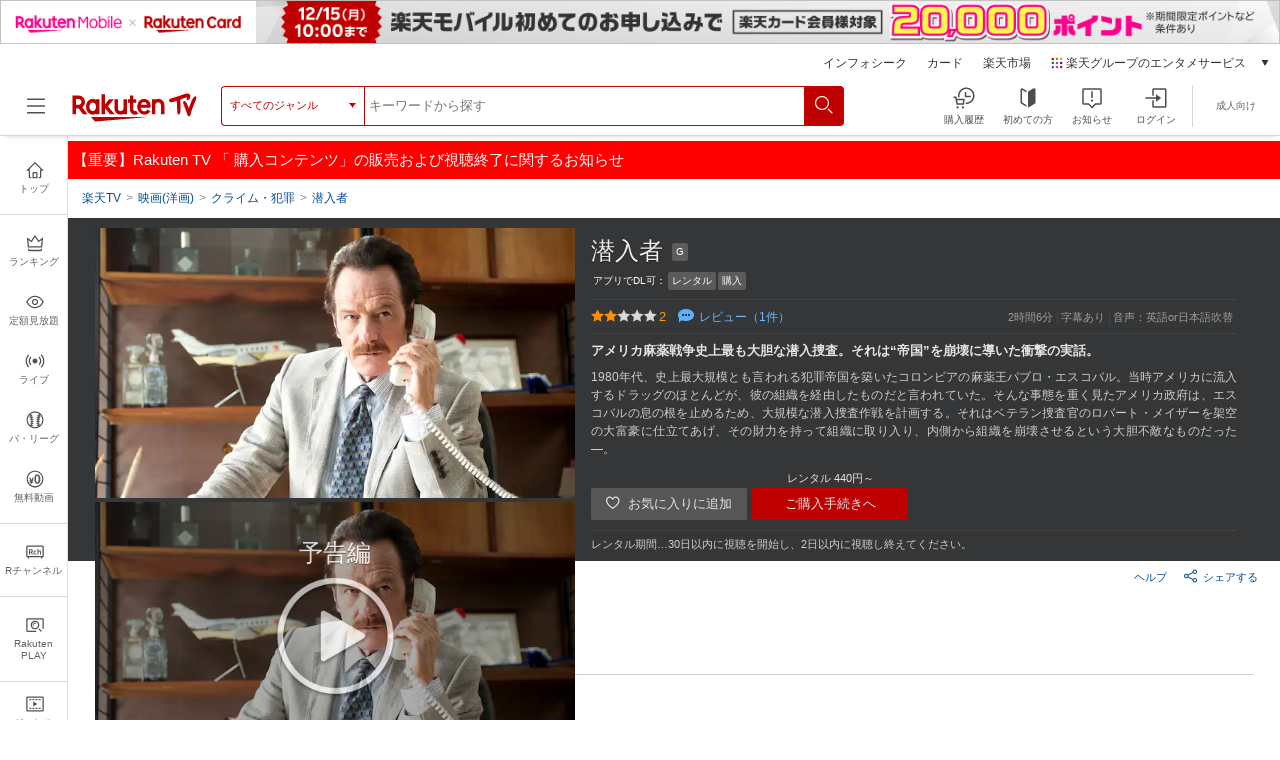

--- FILE ---
content_type: text/html; charset=UTF-8
request_url: https://tv.rakuten.co.jp/content/233885/?scid=wi_tvn_20221222_dragmovie
body_size: 58666
content:


	
<!DOCTYPE html>
<html lang="ja">
<head>
<meta charset="utf-8">
<meta http-equiv="X-UA-Compatible" content="IE=edge,chrome=1"><script type="text/javascript">(window.NREUM||(NREUM={})).init={privacy:{cookies_enabled:true},ajax:{deny_list:["bam.nr-data.net"]},feature_flags:["soft_nav"],distributed_tracing:{enabled:true}};(window.NREUM||(NREUM={})).loader_config={agentID:"1120420330",accountID:"2041392",trustKey:"1352340",xpid:"VgYDUFVaChAJUlNbBQcFUF0=",licenseKey:"629d739c30",applicationID:"962926269",browserID:"1120420330"};;/*! For license information please see nr-loader-spa-1.303.0.min.js.LICENSE.txt */
(()=>{var e,t,r={384:(e,t,r)=>{"use strict";r.d(t,{NT:()=>s,US:()=>d,Zm:()=>a,bQ:()=>u,dV:()=>c,pV:()=>l});var n=r(6154),i=r(1863),o=r(1910);const s={beacon:"bam.nr-data.net",errorBeacon:"bam.nr-data.net"};function a(){return n.gm.NREUM||(n.gm.NREUM={}),void 0===n.gm.newrelic&&(n.gm.newrelic=n.gm.NREUM),n.gm.NREUM}function c(){let e=a();return e.o||(e.o={ST:n.gm.setTimeout,SI:n.gm.setImmediate||n.gm.setInterval,CT:n.gm.clearTimeout,XHR:n.gm.XMLHttpRequest,REQ:n.gm.Request,EV:n.gm.Event,PR:n.gm.Promise,MO:n.gm.MutationObserver,FETCH:n.gm.fetch,WS:n.gm.WebSocket},(0,o.i)(...Object.values(e.o))),e}function u(e,t){let r=a();r.initializedAgents??={},t.initializedAt={ms:(0,i.t)(),date:new Date},r.initializedAgents[e]=t}function d(e,t){a()[e]=t}function l(){return function(){let e=a();const t=e.info||{};e.info={beacon:s.beacon,errorBeacon:s.errorBeacon,...t}}(),function(){let e=a();const t=e.init||{};e.init={...t}}(),c(),function(){let e=a();const t=e.loader_config||{};e.loader_config={...t}}(),a()}},782:(e,t,r)=>{"use strict";r.d(t,{T:()=>n});const n=r(860).K7.pageViewTiming},860:(e,t,r)=>{"use strict";r.d(t,{$J:()=>d,K7:()=>c,P3:()=>u,XX:()=>i,Yy:()=>a,df:()=>o,qY:()=>n,v4:()=>s});const n="events",i="jserrors",o="browser/blobs",s="rum",a="browser/logs",c={ajax:"ajax",genericEvents:"generic_events",jserrors:i,logging:"logging",metrics:"metrics",pageAction:"page_action",pageViewEvent:"page_view_event",pageViewTiming:"page_view_timing",sessionReplay:"session_replay",sessionTrace:"session_trace",softNav:"soft_navigations",spa:"spa"},u={[c.pageViewEvent]:1,[c.pageViewTiming]:2,[c.metrics]:3,[c.jserrors]:4,[c.spa]:5,[c.ajax]:6,[c.sessionTrace]:7,[c.softNav]:8,[c.sessionReplay]:9,[c.logging]:10,[c.genericEvents]:11},d={[c.pageViewEvent]:s,[c.pageViewTiming]:n,[c.ajax]:n,[c.spa]:n,[c.softNav]:n,[c.metrics]:i,[c.jserrors]:i,[c.sessionTrace]:o,[c.sessionReplay]:o,[c.logging]:a,[c.genericEvents]:"ins"}},944:(e,t,r)=>{"use strict";r.d(t,{R:()=>i});var n=r(3241);function i(e,t){"function"==typeof console.debug&&(console.debug("New Relic Warning: https://github.com/newrelic/newrelic-browser-agent/blob/main/docs/warning-codes.md#".concat(e),t),(0,n.W)({agentIdentifier:null,drained:null,type:"data",name:"warn",feature:"warn",data:{code:e,secondary:t}}))}},993:(e,t,r)=>{"use strict";r.d(t,{A$:()=>o,ET:()=>s,TZ:()=>a,p_:()=>i});var n=r(860);const i={ERROR:"ERROR",WARN:"WARN",INFO:"INFO",DEBUG:"DEBUG",TRACE:"TRACE"},o={OFF:0,ERROR:1,WARN:2,INFO:3,DEBUG:4,TRACE:5},s="log",a=n.K7.logging},1687:(e,t,r)=>{"use strict";r.d(t,{Ak:()=>u,Ze:()=>f,x3:()=>d});var n=r(3241),i=r(7836),o=r(3606),s=r(860),a=r(2646);const c={};function u(e,t){const r={staged:!1,priority:s.P3[t]||0};l(e),c[e].get(t)||c[e].set(t,r)}function d(e,t){e&&c[e]&&(c[e].get(t)&&c[e].delete(t),p(e,t,!1),c[e].size&&h(e))}function l(e){if(!e)throw new Error("agentIdentifier required");c[e]||(c[e]=new Map)}function f(e="",t="feature",r=!1){if(l(e),!e||!c[e].get(t)||r)return p(e,t);c[e].get(t).staged=!0,h(e)}function h(e){const t=Array.from(c[e]);t.every(([e,t])=>t.staged)&&(t.sort((e,t)=>e[1].priority-t[1].priority),t.forEach(([t])=>{c[e].delete(t),p(e,t)}))}function p(e,t,r=!0){const s=e?i.ee.get(e):i.ee,c=o.i.handlers;if(!s.aborted&&s.backlog&&c){if((0,n.W)({agentIdentifier:e,type:"lifecycle",name:"drain",feature:t}),r){const e=s.backlog[t],r=c[t];if(r){for(let t=0;e&&t<e.length;++t)g(e[t],r);Object.entries(r).forEach(([e,t])=>{Object.values(t||{}).forEach(t=>{t[0]?.on&&t[0]?.context()instanceof a.y&&t[0].on(e,t[1])})})}}s.isolatedBacklog||delete c[t],s.backlog[t]=null,s.emit("drain-"+t,[])}}function g(e,t){var r=e[1];Object.values(t[r]||{}).forEach(t=>{var r=e[0];if(t[0]===r){var n=t[1],i=e[3],o=e[2];n.apply(i,o)}})}},1741:(e,t,r)=>{"use strict";r.d(t,{W:()=>o});var n=r(944),i=r(4261);class o{#e(e,...t){if(this[e]!==o.prototype[e])return this[e](...t);(0,n.R)(35,e)}addPageAction(e,t){return this.#e(i.hG,e,t)}register(e){return this.#e(i.eY,e)}recordCustomEvent(e,t){return this.#e(i.fF,e,t)}setPageViewName(e,t){return this.#e(i.Fw,e,t)}setCustomAttribute(e,t,r){return this.#e(i.cD,e,t,r)}noticeError(e,t){return this.#e(i.o5,e,t)}setUserId(e){return this.#e(i.Dl,e)}setApplicationVersion(e){return this.#e(i.nb,e)}setErrorHandler(e){return this.#e(i.bt,e)}addRelease(e,t){return this.#e(i.k6,e,t)}log(e,t){return this.#e(i.$9,e,t)}start(){return this.#e(i.d3)}finished(e){return this.#e(i.BL,e)}recordReplay(){return this.#e(i.CH)}pauseReplay(){return this.#e(i.Tb)}addToTrace(e){return this.#e(i.U2,e)}setCurrentRouteName(e){return this.#e(i.PA,e)}interaction(e){return this.#e(i.dT,e)}wrapLogger(e,t,r){return this.#e(i.Wb,e,t,r)}measure(e,t){return this.#e(i.V1,e,t)}consent(e){return this.#e(i.Pv,e)}}},1863:(e,t,r)=>{"use strict";function n(){return Math.floor(performance.now())}r.d(t,{t:()=>n})},1910:(e,t,r)=>{"use strict";r.d(t,{i:()=>o});var n=r(944);const i=new Map;function o(...e){return e.every(e=>{if(i.has(e))return i.get(e);const t="function"==typeof e&&e.toString().includes("[native code]");return t||(0,n.R)(64,e?.name||e?.toString()),i.set(e,t),t})}},2555:(e,t,r)=>{"use strict";r.d(t,{D:()=>a,f:()=>s});var n=r(384),i=r(8122);const o={beacon:n.NT.beacon,errorBeacon:n.NT.errorBeacon,licenseKey:void 0,applicationID:void 0,sa:void 0,queueTime:void 0,applicationTime:void 0,ttGuid:void 0,user:void 0,account:void 0,product:void 0,extra:void 0,jsAttributes:{},userAttributes:void 0,atts:void 0,transactionName:void 0,tNamePlain:void 0};function s(e){try{return!!e.licenseKey&&!!e.errorBeacon&&!!e.applicationID}catch(e){return!1}}const a=e=>(0,i.a)(e,o)},2614:(e,t,r)=>{"use strict";r.d(t,{BB:()=>s,H3:()=>n,g:()=>u,iL:()=>c,tS:()=>a,uh:()=>i,wk:()=>o});const n="NRBA",i="SESSION",o=144e5,s=18e5,a={STARTED:"session-started",PAUSE:"session-pause",RESET:"session-reset",RESUME:"session-resume",UPDATE:"session-update"},c={SAME_TAB:"same-tab",CROSS_TAB:"cross-tab"},u={OFF:0,FULL:1,ERROR:2}},2646:(e,t,r)=>{"use strict";r.d(t,{y:()=>n});class n{constructor(e){this.contextId=e}}},2843:(e,t,r)=>{"use strict";r.d(t,{u:()=>i});var n=r(3878);function i(e,t=!1,r,i){(0,n.DD)("visibilitychange",function(){if(t)return void("hidden"===document.visibilityState&&e());e(document.visibilityState)},r,i)}},3241:(e,t,r)=>{"use strict";r.d(t,{W:()=>o});var n=r(6154);const i="newrelic";function o(e={}){try{n.gm.dispatchEvent(new CustomEvent(i,{detail:e}))}catch(e){}}},3304:(e,t,r)=>{"use strict";r.d(t,{A:()=>o});var n=r(7836);const i=()=>{const e=new WeakSet;return(t,r)=>{if("object"==typeof r&&null!==r){if(e.has(r))return;e.add(r)}return r}};function o(e){try{return JSON.stringify(e,i())??""}catch(e){try{n.ee.emit("internal-error",[e])}catch(e){}return""}}},3333:(e,t,r)=>{"use strict";r.d(t,{$v:()=>d,TZ:()=>n,Xh:()=>c,Zp:()=>i,kd:()=>u,mq:()=>a,nf:()=>s,qN:()=>o});const n=r(860).K7.genericEvents,i=["auxclick","click","copy","keydown","paste","scrollend"],o=["focus","blur"],s=4,a=1e3,c=2e3,u=["PageAction","UserAction","BrowserPerformance"],d={RESOURCES:"experimental.resources",REGISTER:"register"}},3434:(e,t,r)=>{"use strict";r.d(t,{Jt:()=>o,YM:()=>u});var n=r(7836),i=r(5607);const o="nr@original:".concat(i.W),s=50;var a=Object.prototype.hasOwnProperty,c=!1;function u(e,t){return e||(e=n.ee),r.inPlace=function(e,t,n,i,o){n||(n="");const s="-"===n.charAt(0);for(let a=0;a<t.length;a++){const c=t[a],u=e[c];l(u)||(e[c]=r(u,s?c+n:n,i,c,o))}},r.flag=o,r;function r(t,r,n,c,u){return l(t)?t:(r||(r=""),nrWrapper[o]=t,function(e,t,r){if(Object.defineProperty&&Object.keys)try{return Object.keys(e).forEach(function(r){Object.defineProperty(t,r,{get:function(){return e[r]},set:function(t){return e[r]=t,t}})}),t}catch(e){d([e],r)}for(var n in e)a.call(e,n)&&(t[n]=e[n])}(t,nrWrapper,e),nrWrapper);function nrWrapper(){var o,a,l,f;let h;try{a=this,o=[...arguments],l="function"==typeof n?n(o,a):n||{}}catch(t){d([t,"",[o,a,c],l],e)}i(r+"start",[o,a,c],l,u);const p=performance.now();let g;try{return f=t.apply(a,o),g=performance.now(),f}catch(e){throw g=performance.now(),i(r+"err",[o,a,e],l,u),h=e,h}finally{const e=g-p,t={start:p,end:g,duration:e,isLongTask:e>=s,methodName:c,thrownError:h};t.isLongTask&&i("long-task",[t,a],l,u),i(r+"end",[o,a,f],l,u)}}}function i(r,n,i,o){if(!c||t){var s=c;c=!0;try{e.emit(r,n,i,t,o)}catch(t){d([t,r,n,i],e)}c=s}}}function d(e,t){t||(t=n.ee);try{t.emit("internal-error",e)}catch(e){}}function l(e){return!(e&&"function"==typeof e&&e.apply&&!e[o])}},3606:(e,t,r)=>{"use strict";r.d(t,{i:()=>o});var n=r(9908);o.on=s;var i=o.handlers={};function o(e,t,r,o){s(o||n.d,i,e,t,r)}function s(e,t,r,i,o){o||(o="feature"),e||(e=n.d);var s=t[o]=t[o]||{};(s[r]=s[r]||[]).push([e,i])}},3738:(e,t,r)=>{"use strict";r.d(t,{He:()=>i,Kp:()=>a,Lc:()=>u,Rz:()=>d,TZ:()=>n,bD:()=>o,d3:()=>s,jx:()=>l,sl:()=>f,uP:()=>c});const n=r(860).K7.sessionTrace,i="bstResource",o="resource",s="-start",a="-end",c="fn"+s,u="fn"+a,d="pushState",l=1e3,f=3e4},3785:(e,t,r)=>{"use strict";r.d(t,{R:()=>c,b:()=>u});var n=r(9908),i=r(1863),o=r(860),s=r(8154),a=r(993);function c(e,t,r={},c=a.p_.INFO,u,d=(0,i.t)()){(0,n.p)(s.xV,["API/logging/".concat(c.toLowerCase(),"/called")],void 0,o.K7.metrics,e),(0,n.p)(a.ET,[d,t,r,c,u],void 0,o.K7.logging,e)}function u(e){return"string"==typeof e&&Object.values(a.p_).some(t=>t===e.toUpperCase().trim())}},3878:(e,t,r)=>{"use strict";function n(e,t){return{capture:e,passive:!1,signal:t}}function i(e,t,r=!1,i){window.addEventListener(e,t,n(r,i))}function o(e,t,r=!1,i){document.addEventListener(e,t,n(r,i))}r.d(t,{DD:()=>o,jT:()=>n,sp:()=>i})},3962:(e,t,r)=>{"use strict";r.d(t,{AM:()=>s,O2:()=>l,OV:()=>o,Qu:()=>f,TZ:()=>c,ih:()=>h,pP:()=>a,t1:()=>d,tC:()=>i,wD:()=>u});var n=r(860);const i=["click","keydown","submit"],o="popstate",s="api",a="initialPageLoad",c=n.K7.softNav,u=5e3,d=500,l={INITIAL_PAGE_LOAD:"",ROUTE_CHANGE:1,UNSPECIFIED:2},f={INTERACTION:1,AJAX:2,CUSTOM_END:3,CUSTOM_TRACER:4},h={IP:"in progress",PF:"pending finish",FIN:"finished",CAN:"cancelled"}},4234:(e,t,r)=>{"use strict";r.d(t,{W:()=>o});var n=r(7836),i=r(1687);class o{constructor(e,t){this.agentIdentifier=e,this.ee=n.ee.get(e),this.featureName=t,this.blocked=!1}deregisterDrain(){(0,i.x3)(this.agentIdentifier,this.featureName)}}},4261:(e,t,r)=>{"use strict";r.d(t,{$9:()=>d,BL:()=>c,CH:()=>p,Dl:()=>R,Fw:()=>w,PA:()=>v,Pl:()=>n,Pv:()=>A,Tb:()=>f,U2:()=>s,V1:()=>E,Wb:()=>T,bt:()=>y,cD:()=>b,d3:()=>x,dT:()=>u,eY:()=>g,fF:()=>h,hG:()=>o,hw:()=>i,k6:()=>a,nb:()=>m,o5:()=>l});const n="api-",i=n+"ixn-",o="addPageAction",s="addToTrace",a="addRelease",c="finished",u="interaction",d="log",l="noticeError",f="pauseReplay",h="recordCustomEvent",p="recordReplay",g="register",m="setApplicationVersion",v="setCurrentRouteName",b="setCustomAttribute",y="setErrorHandler",w="setPageViewName",R="setUserId",x="start",T="wrapLogger",E="measure",A="consent"},4387:(e,t,r)=>{"use strict";function n(e={}){return!(!e.id||!e.name)}function i(e){return"string"==typeof e&&e.trim().length<501||"number"==typeof e}function o(e,t){if(2!==t?.harvestEndpointVersion)return{};const r=t.agentRef.runtime.appMetadata.agents[0].entityGuid;return n(e)?{"mfe.id":e.id,"mfe.name":e.name,eventSource:e.eventSource,"parent.id":e.parent?.id||r}:{"entity.guid":r,appId:t.agentRef.info.applicationID}}r.d(t,{Ux:()=>o,c7:()=>n,yo:()=>i})},5205:(e,t,r)=>{"use strict";r.d(t,{j:()=>_});var n=r(384),i=r(1741);var o=r(2555),s=r(3333);const a=e=>{if(!e||"string"!=typeof e)return!1;try{document.createDocumentFragment().querySelector(e)}catch{return!1}return!0};var c=r(2614),u=r(944),d=r(8122);const l="[data-nr-mask]",f=e=>(0,d.a)(e,(()=>{const e={feature_flags:[],experimental:{allow_registered_children:!1,resources:!1},mask_selector:"*",block_selector:"[data-nr-block]",mask_input_options:{color:!1,date:!1,"datetime-local":!1,email:!1,month:!1,number:!1,range:!1,search:!1,tel:!1,text:!1,time:!1,url:!1,week:!1,textarea:!1,select:!1,password:!0}};return{ajax:{deny_list:void 0,block_internal:!0,enabled:!0,autoStart:!0},api:{get allow_registered_children(){return e.feature_flags.includes(s.$v.REGISTER)||e.experimental.allow_registered_children},set allow_registered_children(t){e.experimental.allow_registered_children=t},duplicate_registered_data:!1},browser_consent_mode:{enabled:!1},distributed_tracing:{enabled:void 0,exclude_newrelic_header:void 0,cors_use_newrelic_header:void 0,cors_use_tracecontext_headers:void 0,allowed_origins:void 0},get feature_flags(){return e.feature_flags},set feature_flags(t){e.feature_flags=t},generic_events:{enabled:!0,autoStart:!0},harvest:{interval:30},jserrors:{enabled:!0,autoStart:!0},logging:{enabled:!0,autoStart:!0},metrics:{enabled:!0,autoStart:!0},obfuscate:void 0,page_action:{enabled:!0},page_view_event:{enabled:!0,autoStart:!0},page_view_timing:{enabled:!0,autoStart:!0},performance:{capture_marks:!1,capture_measures:!1,capture_detail:!0,resources:{get enabled(){return e.feature_flags.includes(s.$v.RESOURCES)||e.experimental.resources},set enabled(t){e.experimental.resources=t},asset_types:[],first_party_domains:[],ignore_newrelic:!0}},privacy:{cookies_enabled:!0},proxy:{assets:void 0,beacon:void 0},session:{expiresMs:c.wk,inactiveMs:c.BB},session_replay:{autoStart:!0,enabled:!1,preload:!1,sampling_rate:10,error_sampling_rate:100,collect_fonts:!1,inline_images:!1,fix_stylesheets:!0,mask_all_inputs:!0,get mask_text_selector(){return e.mask_selector},set mask_text_selector(t){a(t)?e.mask_selector="".concat(t,",").concat(l):""===t||null===t?e.mask_selector=l:(0,u.R)(5,t)},get block_class(){return"nr-block"},get ignore_class(){return"nr-ignore"},get mask_text_class(){return"nr-mask"},get block_selector(){return e.block_selector},set block_selector(t){a(t)?e.block_selector+=",".concat(t):""!==t&&(0,u.R)(6,t)},get mask_input_options(){return e.mask_input_options},set mask_input_options(t){t&&"object"==typeof t?e.mask_input_options={...t,password:!0}:(0,u.R)(7,t)}},session_trace:{enabled:!0,autoStart:!0},soft_navigations:{enabled:!0,autoStart:!0},spa:{enabled:!0,autoStart:!0},ssl:void 0,user_actions:{enabled:!0,elementAttributes:["id","className","tagName","type"]}}})());var h=r(6154),p=r(9324);let g=0;const m={buildEnv:p.F3,distMethod:p.Xs,version:p.xv,originTime:h.WN},v={consented:!1},b={appMetadata:{},get consented(){return this.session?.state?.consent||v.consented},set consented(e){v.consented=e},customTransaction:void 0,denyList:void 0,disabled:!1,harvester:void 0,isolatedBacklog:!1,isRecording:!1,loaderType:void 0,maxBytes:3e4,obfuscator:void 0,onerror:void 0,ptid:void 0,releaseIds:{},session:void 0,timeKeeper:void 0,registeredEntities:[],jsAttributesMetadata:{bytes:0},get harvestCount(){return++g}},y=e=>{const t=(0,d.a)(e,b),r=Object.keys(m).reduce((e,t)=>(e[t]={value:m[t],writable:!1,configurable:!0,enumerable:!0},e),{});return Object.defineProperties(t,r)};var w=r(5701);const R=e=>{const t=e.startsWith("http");e+="/",r.p=t?e:"https://"+e};var x=r(7836),T=r(3241);const E={accountID:void 0,trustKey:void 0,agentID:void 0,licenseKey:void 0,applicationID:void 0,xpid:void 0},A=e=>(0,d.a)(e,E),S=new Set;function _(e,t={},r,s){let{init:a,info:c,loader_config:u,runtime:d={},exposed:l=!0}=t;if(!c){const e=(0,n.pV)();a=e.init,c=e.info,u=e.loader_config}e.init=f(a||{}),e.loader_config=A(u||{}),c.jsAttributes??={},h.bv&&(c.jsAttributes.isWorker=!0),e.info=(0,o.D)(c);const p=e.init,g=[c.beacon,c.errorBeacon];S.has(e.agentIdentifier)||(p.proxy.assets&&(R(p.proxy.assets),g.push(p.proxy.assets)),p.proxy.beacon&&g.push(p.proxy.beacon),e.beacons=[...g],function(e){const t=(0,n.pV)();Object.getOwnPropertyNames(i.W.prototype).forEach(r=>{const n=i.W.prototype[r];if("function"!=typeof n||"constructor"===n)return;let o=t[r];e[r]&&!1!==e.exposed&&"micro-agent"!==e.runtime?.loaderType&&(t[r]=(...t)=>{const n=e[r](...t);return o?o(...t):n})})}(e),(0,n.US)("activatedFeatures",w.B),e.runSoftNavOverSpa&&=!0===p.soft_navigations.enabled&&p.feature_flags.includes("soft_nav")),d.denyList=[...p.ajax.deny_list||[],...p.ajax.block_internal?g:[]],d.ptid=e.agentIdentifier,d.loaderType=r,e.runtime=y(d),S.has(e.agentIdentifier)||(e.ee=x.ee.get(e.agentIdentifier),e.exposed=l,(0,T.W)({agentIdentifier:e.agentIdentifier,drained:!!w.B?.[e.agentIdentifier],type:"lifecycle",name:"initialize",feature:void 0,data:e.config})),S.add(e.agentIdentifier)}},5270:(e,t,r)=>{"use strict";r.d(t,{Aw:()=>s,SR:()=>o,rF:()=>a});var n=r(384),i=r(7767);function o(e){return!!(0,n.dV)().o.MO&&(0,i.V)(e)&&!0===e?.session_trace.enabled}function s(e){return!0===e?.session_replay.preload&&o(e)}function a(e,t){try{if("string"==typeof t?.type){if("password"===t.type.toLowerCase())return"*".repeat(e?.length||0);if(void 0!==t?.dataset?.nrUnmask||t?.classList?.contains("nr-unmask"))return e}}catch(e){}return"string"==typeof e?e.replace(/[\S]/g,"*"):"*".repeat(e?.length||0)}},5289:(e,t,r)=>{"use strict";r.d(t,{GG:()=>o,Qr:()=>a,sB:()=>s});var n=r(3878);function i(){return"undefined"==typeof document||"complete"===document.readyState}function o(e,t){if(i())return e();(0,n.sp)("load",e,t)}function s(e){if(i())return e();(0,n.DD)("DOMContentLoaded",e)}function a(e){if(i())return e();(0,n.sp)("popstate",e)}},5607:(e,t,r)=>{"use strict";r.d(t,{W:()=>n});const n=(0,r(9566).bz)()},5701:(e,t,r)=>{"use strict";r.d(t,{B:()=>o,t:()=>s});var n=r(3241);const i=new Set,o={};function s(e,t){const r=t.agentIdentifier;o[r]??={},e&&"object"==typeof e&&(i.has(r)||(t.ee.emit("rumresp",[e]),o[r]=e,i.add(r),(0,n.W)({agentIdentifier:r,loaded:!0,drained:!0,type:"lifecycle",name:"load",feature:void 0,data:e})))}},6154:(e,t,r)=>{"use strict";r.d(t,{A4:()=>a,OF:()=>d,RI:()=>i,WN:()=>h,bv:()=>o,gm:()=>s,lR:()=>f,m:()=>u,mw:()=>c,sb:()=>l});var n=r(1863);const i="undefined"!=typeof window&&!!window.document,o="undefined"!=typeof WorkerGlobalScope&&("undefined"!=typeof self&&self instanceof WorkerGlobalScope&&self.navigator instanceof WorkerNavigator||"undefined"!=typeof globalThis&&globalThis instanceof WorkerGlobalScope&&globalThis.navigator instanceof WorkerNavigator),s=i?window:"undefined"!=typeof WorkerGlobalScope&&("undefined"!=typeof self&&self instanceof WorkerGlobalScope&&self||"undefined"!=typeof globalThis&&globalThis instanceof WorkerGlobalScope&&globalThis),a="complete"===s?.document?.readyState,c=Boolean("hidden"===s?.document?.visibilityState),u=""+s?.location,d=/iPad|iPhone|iPod/.test(s.navigator?.userAgent),l=d&&"undefined"==typeof SharedWorker,f=(()=>{const e=s.navigator?.userAgent?.match(/Firefox[/\s](\d+\.\d+)/);return Array.isArray(e)&&e.length>=2?+e[1]:0})(),h=Date.now()-(0,n.t)()},6344:(e,t,r)=>{"use strict";r.d(t,{BB:()=>d,Qb:()=>l,TZ:()=>i,Ug:()=>s,Vh:()=>o,_s:()=>a,bc:()=>u,yP:()=>c});var n=r(2614);const i=r(860).K7.sessionReplay,o="errorDuringReplay",s=.12,a={DomContentLoaded:0,Load:1,FullSnapshot:2,IncrementalSnapshot:3,Meta:4,Custom:5},c={[n.g.ERROR]:15e3,[n.g.FULL]:3e5,[n.g.OFF]:0},u={RESET:{message:"Session was reset",sm:"Reset"},IMPORT:{message:"Recorder failed to import",sm:"Import"},TOO_MANY:{message:"429: Too Many Requests",sm:"Too-Many"},TOO_BIG:{message:"Payload was too large",sm:"Too-Big"},CROSS_TAB:{message:"Session Entity was set to OFF on another tab",sm:"Cross-Tab"},ENTITLEMENTS:{message:"Session Replay is not allowed and will not be started",sm:"Entitlement"}},d=5e3,l={API:"api",RESUME:"resume",SWITCH_TO_FULL:"switchToFull",INITIALIZE:"initialize",PRELOAD:"preload"}},6389:(e,t,r)=>{"use strict";function n(e,t=500,r={}){const n=r?.leading||!1;let i;return(...r)=>{n&&void 0===i&&(e.apply(this,r),i=setTimeout(()=>{i=clearTimeout(i)},t)),n||(clearTimeout(i),i=setTimeout(()=>{e.apply(this,r)},t))}}function i(e){let t=!1;return(...r)=>{t||(t=!0,e.apply(this,r))}}r.d(t,{J:()=>i,s:()=>n})},6630:(e,t,r)=>{"use strict";r.d(t,{T:()=>n});const n=r(860).K7.pageViewEvent},6774:(e,t,r)=>{"use strict";r.d(t,{T:()=>n});const n=r(860).K7.jserrors},7295:(e,t,r)=>{"use strict";r.d(t,{Xv:()=>s,gX:()=>i,iW:()=>o});var n=[];function i(e){if(!e||o(e))return!1;if(0===n.length)return!0;for(var t=0;t<n.length;t++){var r=n[t];if("*"===r.hostname)return!1;if(a(r.hostname,e.hostname)&&c(r.pathname,e.pathname))return!1}return!0}function o(e){return void 0===e.hostname}function s(e){if(n=[],e&&e.length)for(var t=0;t<e.length;t++){let r=e[t];if(!r)continue;0===r.indexOf("http://")?r=r.substring(7):0===r.indexOf("https://")&&(r=r.substring(8));const i=r.indexOf("/");let o,s;i>0?(o=r.substring(0,i),s=r.substring(i)):(o=r,s="");let[a]=o.split(":");n.push({hostname:a,pathname:s})}}function a(e,t){return!(e.length>t.length)&&t.indexOf(e)===t.length-e.length}function c(e,t){return 0===e.indexOf("/")&&(e=e.substring(1)),0===t.indexOf("/")&&(t=t.substring(1)),""===e||e===t}},7378:(e,t,r)=>{"use strict";r.d(t,{$p:()=>x,BR:()=>b,Kp:()=>R,L3:()=>y,Lc:()=>c,NC:()=>o,SG:()=>d,TZ:()=>i,U6:()=>p,UT:()=>m,d3:()=>w,dT:()=>f,e5:()=>E,gx:()=>v,l9:()=>l,oW:()=>h,op:()=>g,rw:()=>u,tH:()=>A,uP:()=>a,wW:()=>T,xq:()=>s});var n=r(384);const i=r(860).K7.spa,o=["click","submit","keypress","keydown","keyup","change"],s=999,a="fn-start",c="fn-end",u="cb-start",d="api-ixn-",l="remaining",f="interaction",h="spaNode",p="jsonpNode",g="fetch-start",m="fetch-done",v="fetch-body-",b="jsonp-end",y=(0,n.dV)().o.ST,w="-start",R="-end",x="-body",T="cb"+R,E="jsTime",A="fetch"},7485:(e,t,r)=>{"use strict";r.d(t,{D:()=>i});var n=r(6154);function i(e){if(0===(e||"").indexOf("data:"))return{protocol:"data"};try{const t=new URL(e,location.href),r={port:t.port,hostname:t.hostname,pathname:t.pathname,search:t.search,protocol:t.protocol.slice(0,t.protocol.indexOf(":")),sameOrigin:t.protocol===n.gm?.location?.protocol&&t.host===n.gm?.location?.host};return r.port&&""!==r.port||("http:"===t.protocol&&(r.port="80"),"https:"===t.protocol&&(r.port="443")),r.pathname&&""!==r.pathname?r.pathname.startsWith("/")||(r.pathname="/".concat(r.pathname)):r.pathname="/",r}catch(e){return{}}}},7699:(e,t,r)=>{"use strict";r.d(t,{It:()=>o,KC:()=>a,No:()=>i,qh:()=>s});var n=r(860);const i=16e3,o=1e6,s="SESSION_ERROR",a={[n.K7.logging]:!0,[n.K7.genericEvents]:!1,[n.K7.jserrors]:!1,[n.K7.ajax]:!1}},7767:(e,t,r)=>{"use strict";r.d(t,{V:()=>i});var n=r(6154);const i=e=>n.RI&&!0===e?.privacy.cookies_enabled},7836:(e,t,r)=>{"use strict";r.d(t,{P:()=>a,ee:()=>c});var n=r(384),i=r(8990),o=r(2646),s=r(5607);const a="nr@context:".concat(s.W),c=function e(t,r){var n={},s={},d={},l=!1;try{l=16===r.length&&u.initializedAgents?.[r]?.runtime.isolatedBacklog}catch(e){}var f={on:p,addEventListener:p,removeEventListener:function(e,t){var r=n[e];if(!r)return;for(var i=0;i<r.length;i++)r[i]===t&&r.splice(i,1)},emit:function(e,r,n,i,o){!1!==o&&(o=!0);if(c.aborted&&!i)return;t&&o&&t.emit(e,r,n);var a=h(n);g(e).forEach(e=>{e.apply(a,r)});var u=v()[s[e]];u&&u.push([f,e,r,a]);return a},get:m,listeners:g,context:h,buffer:function(e,t){const r=v();if(t=t||"feature",f.aborted)return;Object.entries(e||{}).forEach(([e,n])=>{s[n]=t,t in r||(r[t]=[])})},abort:function(){f._aborted=!0,Object.keys(f.backlog).forEach(e=>{delete f.backlog[e]})},isBuffering:function(e){return!!v()[s[e]]},debugId:r,backlog:l?{}:t&&"object"==typeof t.backlog?t.backlog:{},isolatedBacklog:l};return Object.defineProperty(f,"aborted",{get:()=>{let e=f._aborted||!1;return e||(t&&(e=t.aborted),e)}}),f;function h(e){return e&&e instanceof o.y?e:e?(0,i.I)(e,a,()=>new o.y(a)):new o.y(a)}function p(e,t){n[e]=g(e).concat(t)}function g(e){return n[e]||[]}function m(t){return d[t]=d[t]||e(f,t)}function v(){return f.backlog}}(void 0,"globalEE"),u=(0,n.Zm)();u.ee||(u.ee=c)},8122:(e,t,r)=>{"use strict";r.d(t,{a:()=>i});var n=r(944);function i(e,t){try{if(!e||"object"!=typeof e)return(0,n.R)(3);if(!t||"object"!=typeof t)return(0,n.R)(4);const r=Object.create(Object.getPrototypeOf(t),Object.getOwnPropertyDescriptors(t)),o=0===Object.keys(r).length?e:r;for(let s in o)if(void 0!==e[s])try{if(null===e[s]){r[s]=null;continue}Array.isArray(e[s])&&Array.isArray(t[s])?r[s]=Array.from(new Set([...e[s],...t[s]])):"object"==typeof e[s]&&"object"==typeof t[s]?r[s]=i(e[s],t[s]):r[s]=e[s]}catch(e){r[s]||(0,n.R)(1,e)}return r}catch(e){(0,n.R)(2,e)}}},8139:(e,t,r)=>{"use strict";r.d(t,{u:()=>f});var n=r(7836),i=r(3434),o=r(8990),s=r(6154);const a={},c=s.gm.XMLHttpRequest,u="addEventListener",d="removeEventListener",l="nr@wrapped:".concat(n.P);function f(e){var t=function(e){return(e||n.ee).get("events")}(e);if(a[t.debugId]++)return t;a[t.debugId]=1;var r=(0,i.YM)(t,!0);function f(e){r.inPlace(e,[u,d],"-",p)}function p(e,t){return e[1]}return"getPrototypeOf"in Object&&(s.RI&&h(document,f),c&&h(c.prototype,f),h(s.gm,f)),t.on(u+"-start",function(e,t){var n=e[1];if(null!==n&&("function"==typeof n||"object"==typeof n)&&"newrelic"!==e[0]){var i=(0,o.I)(n,l,function(){var e={object:function(){if("function"!=typeof n.handleEvent)return;return n.handleEvent.apply(n,arguments)},function:n}[typeof n];return e?r(e,"fn-",null,e.name||"anonymous"):n});this.wrapped=e[1]=i}}),t.on(d+"-start",function(e){e[1]=this.wrapped||e[1]}),t}function h(e,t,...r){let n=e;for(;"object"==typeof n&&!Object.prototype.hasOwnProperty.call(n,u);)n=Object.getPrototypeOf(n);n&&t(n,...r)}},8154:(e,t,r)=>{"use strict";r.d(t,{z_:()=>o,XG:()=>a,TZ:()=>n,rs:()=>i,xV:()=>s});r(6154),r(9566),r(384);const n=r(860).K7.metrics,i="sm",o="cm",s="storeSupportabilityMetrics",a="storeEventMetrics"},8374:(e,t,r)=>{r.nc=(()=>{try{return document?.currentScript?.nonce}catch(e){}return""})()},8990:(e,t,r)=>{"use strict";r.d(t,{I:()=>i});var n=Object.prototype.hasOwnProperty;function i(e,t,r){if(n.call(e,t))return e[t];var i=r();if(Object.defineProperty&&Object.keys)try{return Object.defineProperty(e,t,{value:i,writable:!0,enumerable:!1}),i}catch(e){}return e[t]=i,i}},9300:(e,t,r)=>{"use strict";r.d(t,{T:()=>n});const n=r(860).K7.ajax},9324:(e,t,r)=>{"use strict";r.d(t,{AJ:()=>s,F3:()=>i,Xs:()=>o,Yq:()=>a,xv:()=>n});const n="1.303.0",i="PROD",o="CDN",s="@newrelic/rrweb",a="1.0.1"},9566:(e,t,r)=>{"use strict";r.d(t,{LA:()=>a,ZF:()=>c,bz:()=>s,el:()=>u});var n=r(6154);const i="xxxxxxxx-xxxx-4xxx-yxxx-xxxxxxxxxxxx";function o(e,t){return e?15&e[t]:16*Math.random()|0}function s(){const e=n.gm?.crypto||n.gm?.msCrypto;let t,r=0;return e&&e.getRandomValues&&(t=e.getRandomValues(new Uint8Array(30))),i.split("").map(e=>"x"===e?o(t,r++).toString(16):"y"===e?(3&o()|8).toString(16):e).join("")}function a(e){const t=n.gm?.crypto||n.gm?.msCrypto;let r,i=0;t&&t.getRandomValues&&(r=t.getRandomValues(new Uint8Array(e)));const s=[];for(var a=0;a<e;a++)s.push(o(r,i++).toString(16));return s.join("")}function c(){return a(16)}function u(){return a(32)}},9908:(e,t,r)=>{"use strict";r.d(t,{d:()=>n,p:()=>i});var n=r(7836).ee.get("handle");function i(e,t,r,i,o){o?(o.buffer([e],i),o.emit(e,t,r)):(n.buffer([e],i),n.emit(e,t,r))}}},n={};function i(e){var t=n[e];if(void 0!==t)return t.exports;var o=n[e]={exports:{}};return r[e](o,o.exports,i),o.exports}i.m=r,i.d=(e,t)=>{for(var r in t)i.o(t,r)&&!i.o(e,r)&&Object.defineProperty(e,r,{enumerable:!0,get:t[r]})},i.f={},i.e=e=>Promise.all(Object.keys(i.f).reduce((t,r)=>(i.f[r](e,t),t),[])),i.u=e=>({212:"nr-spa-compressor",249:"nr-spa-recorder",478:"nr-spa"}[e]+"-1.303.0.min.js"),i.o=(e,t)=>Object.prototype.hasOwnProperty.call(e,t),e={},t="NRBA-1.303.0.PROD:",i.l=(r,n,o,s)=>{if(e[r])e[r].push(n);else{var a,c;if(void 0!==o)for(var u=document.getElementsByTagName("script"),d=0;d<u.length;d++){var l=u[d];if(l.getAttribute("src")==r||l.getAttribute("data-webpack")==t+o){a=l;break}}if(!a){c=!0;var f={478:"sha512-Q1pLqcoiNmLHv0rtq3wFkJBA3kofBdRJl0ExDl0mTuAoCBd0qe/1J0XWrDlQKuNlUryL6aZfVkAMPLmoikWIoQ==",249:"sha512-695ZzudsxlMtHKnpDNvkMlJd3tdMtY03IQKVCw9SX12tjUC+f7Nrx5tnWO72Vg9RFf6DSY6wVmM3cEkRM12kkQ==",212:"sha512-18Gx1wIBsppcn0AnKFhwgw4IciNgFxiw3J74W393Ape+wtg4hlg7t6SBKsIE/Dk/tfl2yltgcgBFvYRs283AFg=="};(a=document.createElement("script")).charset="utf-8",i.nc&&a.setAttribute("nonce",i.nc),a.setAttribute("data-webpack",t+o),a.src=r,0!==a.src.indexOf(window.location.origin+"/")&&(a.crossOrigin="anonymous"),f[s]&&(a.integrity=f[s])}e[r]=[n];var h=(t,n)=>{a.onerror=a.onload=null,clearTimeout(p);var i=e[r];if(delete e[r],a.parentNode&&a.parentNode.removeChild(a),i&&i.forEach(e=>e(n)),t)return t(n)},p=setTimeout(h.bind(null,void 0,{type:"timeout",target:a}),12e4);a.onerror=h.bind(null,a.onerror),a.onload=h.bind(null,a.onload),c&&document.head.appendChild(a)}},i.r=e=>{"undefined"!=typeof Symbol&&Symbol.toStringTag&&Object.defineProperty(e,Symbol.toStringTag,{value:"Module"}),Object.defineProperty(e,"__esModule",{value:!0})},i.p="https://js-agent.newrelic.com/",(()=>{var e={38:0,788:0};i.f.j=(t,r)=>{var n=i.o(e,t)?e[t]:void 0;if(0!==n)if(n)r.push(n[2]);else{var o=new Promise((r,i)=>n=e[t]=[r,i]);r.push(n[2]=o);var s=i.p+i.u(t),a=new Error;i.l(s,r=>{if(i.o(e,t)&&(0!==(n=e[t])&&(e[t]=void 0),n)){var o=r&&("load"===r.type?"missing":r.type),s=r&&r.target&&r.target.src;a.message="Loading chunk "+t+" failed.\n("+o+": "+s+")",a.name="ChunkLoadError",a.type=o,a.request=s,n[1](a)}},"chunk-"+t,t)}};var t=(t,r)=>{var n,o,[s,a,c]=r,u=0;if(s.some(t=>0!==e[t])){for(n in a)i.o(a,n)&&(i.m[n]=a[n]);if(c)c(i)}for(t&&t(r);u<s.length;u++)o=s[u],i.o(e,o)&&e[o]&&e[o][0](),e[o]=0},r=self["webpackChunk:NRBA-1.303.0.PROD"]=self["webpackChunk:NRBA-1.303.0.PROD"]||[];r.forEach(t.bind(null,0)),r.push=t.bind(null,r.push.bind(r))})(),(()=>{"use strict";i(8374);var e=i(9566),t=i(1741);class r extends t.W{agentIdentifier=(0,e.LA)(16)}var n=i(860);const o=Object.values(n.K7);var s=i(5205);var a=i(9908),c=i(1863),u=i(4261),d=i(3241),l=i(944),f=i(5701),h=i(8154);function p(e,t,i,o){const s=o||i;!s||s[e]&&s[e]!==r.prototype[e]||(s[e]=function(){(0,a.p)(h.xV,["API/"+e+"/called"],void 0,n.K7.metrics,i.ee),(0,d.W)({agentIdentifier:i.agentIdentifier,drained:!!f.B?.[i.agentIdentifier],type:"data",name:"api",feature:u.Pl+e,data:{}});try{return t.apply(this,arguments)}catch(e){(0,l.R)(23,e)}})}function g(e,t,r,n,i){const o=e.info;null===r?delete o.jsAttributes[t]:o.jsAttributes[t]=r,(i||null===r)&&(0,a.p)(u.Pl+n,[(0,c.t)(),t,r],void 0,"session",e.ee)}var m=i(1687),v=i(4234),b=i(5289),y=i(6154),w=i(5270),R=i(7767),x=i(6389),T=i(7699);class E extends v.W{constructor(e,t){super(e.agentIdentifier,t),this.agentRef=e,this.abortHandler=void 0,this.featAggregate=void 0,this.loadedSuccessfully=void 0,this.onAggregateImported=new Promise(e=>{this.loadedSuccessfully=e}),this.deferred=Promise.resolve(),!1===e.init[this.featureName].autoStart?this.deferred=new Promise((t,r)=>{this.ee.on("manual-start-all",(0,x.J)(()=>{(0,m.Ak)(e.agentIdentifier,this.featureName),t()}))}):(0,m.Ak)(e.agentIdentifier,t)}importAggregator(e,t,r={}){if(this.featAggregate)return;const n=async()=>{let n;await this.deferred;try{if((0,R.V)(e.init)){const{setupAgentSession:t}=await i.e(478).then(i.bind(i,8766));n=t(e)}}catch(e){(0,l.R)(20,e),this.ee.emit("internal-error",[e]),(0,a.p)(T.qh,[e],void 0,this.featureName,this.ee)}try{if(!this.#t(this.featureName,n,e.init))return(0,m.Ze)(this.agentIdentifier,this.featureName),void this.loadedSuccessfully(!1);const{Aggregate:i}=await t();this.featAggregate=new i(e,r),e.runtime.harvester.initializedAggregates.push(this.featAggregate),this.loadedSuccessfully(!0)}catch(e){(0,l.R)(34,e),this.abortHandler?.(),(0,m.Ze)(this.agentIdentifier,this.featureName,!0),this.loadedSuccessfully(!1),this.ee&&this.ee.abort()}};y.RI?(0,b.GG)(()=>n(),!0):n()}#t(e,t,r){if(this.blocked)return!1;switch(e){case n.K7.sessionReplay:return(0,w.SR)(r)&&!!t;case n.K7.sessionTrace:return!!t;default:return!0}}}var A=i(6630),S=i(2614);class _ extends E{static featureName=A.T;constructor(e){var t;super(e,A.T),this.setupInspectionEvents(e.agentIdentifier),t=e,p(u.Fw,function(e,r){"string"==typeof e&&("/"!==e.charAt(0)&&(e="/"+e),t.runtime.customTransaction=(r||"http://custom.transaction")+e,(0,a.p)(u.Pl+u.Fw,[(0,c.t)()],void 0,void 0,t.ee))},t),this.importAggregator(e,()=>i.e(478).then(i.bind(i,1983)))}setupInspectionEvents(e){const t=(t,r)=>{t&&(0,d.W)({agentIdentifier:e,timeStamp:t.timeStamp,loaded:"complete"===t.target.readyState,type:"window",name:r,data:t.target.location+""})};(0,b.sB)(e=>{t(e,"DOMContentLoaded")}),(0,b.GG)(e=>{t(e,"load")}),(0,b.Qr)(e=>{t(e,"navigate")}),this.ee.on(S.tS.UPDATE,(t,r)=>{(0,d.W)({agentIdentifier:e,type:"lifecycle",name:"session",data:r})})}}var O=i(384);var N=i(2843),I=i(3878),P=i(782);class j extends E{static featureName=P.T;constructor(e){super(e,P.T),y.RI&&((0,N.u)(()=>(0,a.p)("docHidden",[(0,c.t)()],void 0,P.T,this.ee),!0),(0,I.sp)("pagehide",()=>(0,a.p)("winPagehide",[(0,c.t)()],void 0,P.T,this.ee)),this.importAggregator(e,()=>i.e(478).then(i.bind(i,9917))))}}class k extends E{static featureName=h.TZ;constructor(e){super(e,h.TZ),y.RI&&document.addEventListener("securitypolicyviolation",e=>{(0,a.p)(h.xV,["Generic/CSPViolation/Detected"],void 0,this.featureName,this.ee)}),this.importAggregator(e,()=>i.e(478).then(i.bind(i,6555)))}}var C=i(6774),L=i(3304);class H{constructor(e,t,r,n,i){this.name="UncaughtError",this.message="string"==typeof e?e:(0,L.A)(e),this.sourceURL=t,this.line=r,this.column=n,this.__newrelic=i}}function M(e){return U(e)?e:new H(void 0!==e?.message?e.message:e,e?.filename||e?.sourceURL,e?.lineno||e?.line,e?.colno||e?.col,e?.__newrelic,e?.cause)}function K(e){const t="Unhandled Promise Rejection: ";if(!e?.reason)return;if(U(e.reason)){try{e.reason.message.startsWith(t)||(e.reason.message=t+e.reason.message)}catch(e){}return M(e.reason)}const r=M(e.reason);return(r.message||"").startsWith(t)||(r.message=t+r.message),r}function D(e){if(e.error instanceof SyntaxError&&!/:\d+$/.test(e.error.stack?.trim())){const t=new H(e.message,e.filename,e.lineno,e.colno,e.error.__newrelic,e.cause);return t.name=SyntaxError.name,t}return U(e.error)?e.error:M(e)}function U(e){return e instanceof Error&&!!e.stack}function F(e,t,r,i,o=(0,c.t)()){"string"==typeof e&&(e=new Error(e)),(0,a.p)("err",[e,o,!1,t,r.runtime.isRecording,void 0,i],void 0,n.K7.jserrors,r.ee),(0,a.p)("uaErr",[],void 0,n.K7.genericEvents,r.ee)}var W=i(4387),B=i(993),V=i(3785);function G(e,{customAttributes:t={},level:r=B.p_.INFO}={},n,i,o=(0,c.t)()){(0,V.R)(n.ee,e,t,r,i,o)}function z(e,t,r,i,o=(0,c.t)()){(0,a.p)(u.Pl+u.hG,[o,e,t,i],void 0,n.K7.genericEvents,r.ee)}function Z(e,t,r,i,o=(0,c.t)()){const{start:s,end:d,customAttributes:f}=t||{},h={customAttributes:f||{}};if("object"!=typeof h.customAttributes||"string"!=typeof e||0===e.length)return void(0,l.R)(57);const p=(e,t)=>null==e?t:"number"==typeof e?e:e instanceof PerformanceMark?e.startTime:Number.NaN;if(h.start=p(s,0),h.end=p(d,o),Number.isNaN(h.start)||Number.isNaN(h.end))(0,l.R)(57);else{if(h.duration=h.end-h.start,!(h.duration<0))return(0,a.p)(u.Pl+u.V1,[h,e,i],void 0,n.K7.genericEvents,r.ee),h;(0,l.R)(58)}}function q(e,t={},r,i,o=(0,c.t)()){(0,a.p)(u.Pl+u.fF,[o,e,t,i],void 0,n.K7.genericEvents,r.ee)}function X(e){p(u.eY,function(t){return Y(e,t)},e)}function Y(e,t,r){const i={};(0,l.R)(54,"newrelic.register"),t||={},t.eventSource="MicroFrontendBrowserAgent",t.licenseKey||=e.info.licenseKey,t.blocked=!1,t.parent=r||{};let o=()=>{};const s=e.runtime.registeredEntities,u=s.find(({metadata:{target:{id:e,name:r}}})=>e===t.id);if(u)return u.metadata.target.name!==t.name&&(u.metadata.target.name=t.name),u;const d=e=>{t.blocked=!0,o=e};e.init.api.allow_registered_children||d((0,x.J)(()=>(0,l.R)(55))),(0,W.c7)(t)||d((0,x.J)(()=>(0,l.R)(48,t))),(0,W.yo)(t.id)&&(0,W.yo)(t.name)||d((0,x.J)(()=>(0,l.R)(48,t)));const f={addPageAction:(r,n={})=>m(z,[r,{...i,...n},e],t),log:(r,n={})=>m(G,[r,{...n,customAttributes:{...i,...n.customAttributes||{}}},e],t),measure:(r,n={})=>m(Z,[r,{...n,customAttributes:{...i,...n.customAttributes||{}}},e],t),noticeError:(r,n={})=>m(F,[r,{...i,...n},e],t),register:(t={})=>m(Y,[e,t],f.metadata.target),recordCustomEvent:(r,n={})=>m(q,[r,{...i,...n},e],t),setApplicationVersion:e=>g("application.version",e),setCustomAttribute:(e,t)=>g(e,t),setUserId:e=>g("enduser.id",e),metadata:{customAttributes:i,target:t}},p=()=>(t.blocked&&o(),t.blocked);p()||s.push(f);const g=(e,t)=>{p()||(i[e]=t)},m=(t,r,i)=>{if(p())return;const o=(0,c.t)();(0,a.p)(h.xV,["API/register/".concat(t.name,"/called")],void 0,n.K7.metrics,e.ee);try{return e.init.api.duplicate_registered_data&&"register"!==t.name&&t(...r,void 0,o),t(...r,i,o)}catch(e){(0,l.R)(50,e)}};return f}class J extends E{static featureName=C.T;constructor(e){var t;super(e,C.T),t=e,p(u.o5,(e,r)=>F(e,r,t),t),function(e){p(u.bt,function(t){e.runtime.onerror=t},e)}(e),function(e){let t=0;p(u.k6,function(e,r){++t>10||(this.runtime.releaseIds[e.slice(-200)]=(""+r).slice(-200))},e)}(e),X(e);try{this.removeOnAbort=new AbortController}catch(e){}this.ee.on("internal-error",(t,r)=>{this.abortHandler&&(0,a.p)("ierr",[M(t),(0,c.t)(),!0,{},e.runtime.isRecording,r],void 0,this.featureName,this.ee)}),y.gm.addEventListener("unhandledrejection",t=>{this.abortHandler&&(0,a.p)("err",[K(t),(0,c.t)(),!1,{unhandledPromiseRejection:1},e.runtime.isRecording],void 0,this.featureName,this.ee)},(0,I.jT)(!1,this.removeOnAbort?.signal)),y.gm.addEventListener("error",t=>{this.abortHandler&&(0,a.p)("err",[D(t),(0,c.t)(),!1,{},e.runtime.isRecording],void 0,this.featureName,this.ee)},(0,I.jT)(!1,this.removeOnAbort?.signal)),this.abortHandler=this.#r,this.importAggregator(e,()=>i.e(478).then(i.bind(i,2176)))}#r(){this.removeOnAbort?.abort(),this.abortHandler=void 0}}var Q=i(8990);let ee=1;function te(e){const t=typeof e;return!e||"object"!==t&&"function"!==t?-1:e===y.gm?0:(0,Q.I)(e,"nr@id",function(){return ee++})}function re(e){if("string"==typeof e&&e.length)return e.length;if("object"==typeof e){if("undefined"!=typeof ArrayBuffer&&e instanceof ArrayBuffer&&e.byteLength)return e.byteLength;if("undefined"!=typeof Blob&&e instanceof Blob&&e.size)return e.size;if(!("undefined"!=typeof FormData&&e instanceof FormData))try{return(0,L.A)(e).length}catch(e){return}}}var ne=i(8139),ie=i(7836),oe=i(3434);const se={},ae=["open","send"];function ce(e){var t=e||ie.ee;const r=function(e){return(e||ie.ee).get("xhr")}(t);if(void 0===y.gm.XMLHttpRequest)return r;if(se[r.debugId]++)return r;se[r.debugId]=1,(0,ne.u)(t);var n=(0,oe.YM)(r),i=y.gm.XMLHttpRequest,o=y.gm.MutationObserver,s=y.gm.Promise,a=y.gm.setInterval,c="readystatechange",u=["onload","onerror","onabort","onloadstart","onloadend","onprogress","ontimeout"],d=[],f=y.gm.XMLHttpRequest=function(e){const t=new i(e),o=r.context(t);try{r.emit("new-xhr",[t],o),t.addEventListener(c,(s=o,function(){var e=this;e.readyState>3&&!s.resolved&&(s.resolved=!0,r.emit("xhr-resolved",[],e)),n.inPlace(e,u,"fn-",b)}),(0,I.jT)(!1))}catch(e){(0,l.R)(15,e);try{r.emit("internal-error",[e])}catch(e){}}var s;return t};function h(e,t){n.inPlace(t,["onreadystatechange"],"fn-",b)}if(function(e,t){for(var r in e)t[r]=e[r]}(i,f),f.prototype=i.prototype,n.inPlace(f.prototype,ae,"-xhr-",b),r.on("send-xhr-start",function(e,t){h(e,t),function(e){d.push(e),o&&(p?p.then(v):a?a(v):(g=-g,m.data=g))}(t)}),r.on("open-xhr-start",h),o){var p=s&&s.resolve();if(!a&&!s){var g=1,m=document.createTextNode(g);new o(v).observe(m,{characterData:!0})}}else t.on("fn-end",function(e){e[0]&&e[0].type===c||v()});function v(){for(var e=0;e<d.length;e++)h(0,d[e]);d.length&&(d=[])}function b(e,t){return t}return r}var ue="fetch-",de=ue+"body-",le=["arrayBuffer","blob","json","text","formData"],fe=y.gm.Request,he=y.gm.Response,pe="prototype";const ge={};function me(e){const t=function(e){return(e||ie.ee).get("fetch")}(e);if(!(fe&&he&&y.gm.fetch))return t;if(ge[t.debugId]++)return t;function r(e,r,n){var i=e[r];"function"==typeof i&&(e[r]=function(){var e,r=[...arguments],o={};t.emit(n+"before-start",[r],o),o[ie.P]&&o[ie.P].dt&&(e=o[ie.P].dt);var s=i.apply(this,r);return t.emit(n+"start",[r,e],s),s.then(function(e){return t.emit(n+"end",[null,e],s),e},function(e){throw t.emit(n+"end",[e],s),e})})}return ge[t.debugId]=1,le.forEach(e=>{r(fe[pe],e,de),r(he[pe],e,de)}),r(y.gm,"fetch",ue),t.on(ue+"end",function(e,r){var n=this;if(r){var i=r.headers.get("content-length");null!==i&&(n.rxSize=i),t.emit(ue+"done",[null,r],n)}else t.emit(ue+"done",[e],n)}),t}var ve=i(7485);class be{constructor(e){this.agentRef=e}generateTracePayload(t){const r=this.agentRef.loader_config;if(!this.shouldGenerateTrace(t)||!r)return null;var n=(r.accountID||"").toString()||null,i=(r.agentID||"").toString()||null,o=(r.trustKey||"").toString()||null;if(!n||!i)return null;var s=(0,e.ZF)(),a=(0,e.el)(),c=Date.now(),u={spanId:s,traceId:a,timestamp:c};return(t.sameOrigin||this.isAllowedOrigin(t)&&this.useTraceContextHeadersForCors())&&(u.traceContextParentHeader=this.generateTraceContextParentHeader(s,a),u.traceContextStateHeader=this.generateTraceContextStateHeader(s,c,n,i,o)),(t.sameOrigin&&!this.excludeNewrelicHeader()||!t.sameOrigin&&this.isAllowedOrigin(t)&&this.useNewrelicHeaderForCors())&&(u.newrelicHeader=this.generateTraceHeader(s,a,c,n,i,o)),u}generateTraceContextParentHeader(e,t){return"00-"+t+"-"+e+"-01"}generateTraceContextStateHeader(e,t,r,n,i){return i+"@nr=0-1-"+r+"-"+n+"-"+e+"----"+t}generateTraceHeader(e,t,r,n,i,o){if(!("function"==typeof y.gm?.btoa))return null;var s={v:[0,1],d:{ty:"Browser",ac:n,ap:i,id:e,tr:t,ti:r}};return o&&n!==o&&(s.d.tk=o),btoa((0,L.A)(s))}shouldGenerateTrace(e){return this.agentRef.init?.distributed_tracing?.enabled&&this.isAllowedOrigin(e)}isAllowedOrigin(e){var t=!1;const r=this.agentRef.init?.distributed_tracing;if(e.sameOrigin)t=!0;else if(r?.allowed_origins instanceof Array)for(var n=0;n<r.allowed_origins.length;n++){var i=(0,ve.D)(r.allowed_origins[n]);if(e.hostname===i.hostname&&e.protocol===i.protocol&&e.port===i.port){t=!0;break}}return t}excludeNewrelicHeader(){var e=this.agentRef.init?.distributed_tracing;return!!e&&!!e.exclude_newrelic_header}useNewrelicHeaderForCors(){var e=this.agentRef.init?.distributed_tracing;return!!e&&!1!==e.cors_use_newrelic_header}useTraceContextHeadersForCors(){var e=this.agentRef.init?.distributed_tracing;return!!e&&!!e.cors_use_tracecontext_headers}}var ye=i(9300),we=i(7295);function Re(e){return"string"==typeof e?e:e instanceof(0,O.dV)().o.REQ?e.url:y.gm?.URL&&e instanceof URL?e.href:void 0}var xe=["load","error","abort","timeout"],Te=xe.length,Ee=(0,O.dV)().o.REQ,Ae=(0,O.dV)().o.XHR;const Se="X-NewRelic-App-Data";class _e extends E{static featureName=ye.T;constructor(e){super(e,ye.T),this.dt=new be(e),this.handler=(e,t,r,n)=>(0,a.p)(e,t,r,n,this.ee);try{const e={xmlhttprequest:"xhr",fetch:"fetch",beacon:"beacon"};y.gm?.performance?.getEntriesByType("resource").forEach(t=>{if(t.initiatorType in e&&0!==t.responseStatus){const r={status:t.responseStatus},i={rxSize:t.transferSize,duration:Math.floor(t.duration),cbTime:0};Oe(r,t.name),this.handler("xhr",[r,i,t.startTime,t.responseEnd,e[t.initiatorType]],void 0,n.K7.ajax)}})}catch(e){}me(this.ee),ce(this.ee),function(e,t,r,i){function o(e){var t=this;t.totalCbs=0,t.called=0,t.cbTime=0,t.end=E,t.ended=!1,t.xhrGuids={},t.lastSize=null,t.loadCaptureCalled=!1,t.params=this.params||{},t.metrics=this.metrics||{},t.latestLongtaskEnd=0,e.addEventListener("load",function(r){A(t,e)},(0,I.jT)(!1)),y.lR||e.addEventListener("progress",function(e){t.lastSize=e.loaded},(0,I.jT)(!1))}function s(e){this.params={method:e[0]},Oe(this,e[1]),this.metrics={}}function u(t,r){e.loader_config.xpid&&this.sameOrigin&&r.setRequestHeader("X-NewRelic-ID",e.loader_config.xpid);var n=i.generateTracePayload(this.parsedOrigin);if(n){var o=!1;n.newrelicHeader&&(r.setRequestHeader("newrelic",n.newrelicHeader),o=!0),n.traceContextParentHeader&&(r.setRequestHeader("traceparent",n.traceContextParentHeader),n.traceContextStateHeader&&r.setRequestHeader("tracestate",n.traceContextStateHeader),o=!0),o&&(this.dt=n)}}function d(e,r){var n=this.metrics,i=e[0],o=this;if(n&&i){var s=re(i);s&&(n.txSize=s)}this.startTime=(0,c.t)(),this.body=i,this.listener=function(e){try{"abort"!==e.type||o.loadCaptureCalled||(o.params.aborted=!0),("load"!==e.type||o.called===o.totalCbs&&(o.onloadCalled||"function"!=typeof r.onload)&&"function"==typeof o.end)&&o.end(r)}catch(e){try{t.emit("internal-error",[e])}catch(e){}}};for(var a=0;a<Te;a++)r.addEventListener(xe[a],this.listener,(0,I.jT)(!1))}function l(e,t,r){this.cbTime+=e,t?this.onloadCalled=!0:this.called+=1,this.called!==this.totalCbs||!this.onloadCalled&&"function"==typeof r.onload||"function"!=typeof this.end||this.end(r)}function f(e,t){var r=""+te(e)+!!t;this.xhrGuids&&!this.xhrGuids[r]&&(this.xhrGuids[r]=!0,this.totalCbs+=1)}function p(e,t){var r=""+te(e)+!!t;this.xhrGuids&&this.xhrGuids[r]&&(delete this.xhrGuids[r],this.totalCbs-=1)}function g(){this.endTime=(0,c.t)()}function m(e,r){r instanceof Ae&&"load"===e[0]&&t.emit("xhr-load-added",[e[1],e[2]],r)}function v(e,r){r instanceof Ae&&"load"===e[0]&&t.emit("xhr-load-removed",[e[1],e[2]],r)}function b(e,t,r){t instanceof Ae&&("onload"===r&&(this.onload=!0),("load"===(e[0]&&e[0].type)||this.onload)&&(this.xhrCbStart=(0,c.t)()))}function w(e,r){this.xhrCbStart&&t.emit("xhr-cb-time",[(0,c.t)()-this.xhrCbStart,this.onload,r],r)}function R(e){var t,r=e[1]||{};if("string"==typeof e[0]?0===(t=e[0]).length&&y.RI&&(t=""+y.gm.location.href):e[0]&&e[0].url?t=e[0].url:y.gm?.URL&&e[0]&&e[0]instanceof URL?t=e[0].href:"function"==typeof e[0].toString&&(t=e[0].toString()),"string"==typeof t&&0!==t.length){t&&(this.parsedOrigin=(0,ve.D)(t),this.sameOrigin=this.parsedOrigin.sameOrigin);var n=i.generateTracePayload(this.parsedOrigin);if(n&&(n.newrelicHeader||n.traceContextParentHeader))if(e[0]&&e[0].headers)a(e[0].headers,n)&&(this.dt=n);else{var o={};for(var s in r)o[s]=r[s];o.headers=new Headers(r.headers||{}),a(o.headers,n)&&(this.dt=n),e.length>1?e[1]=o:e.push(o)}}function a(e,t){var r=!1;return t.newrelicHeader&&(e.set("newrelic",t.newrelicHeader),r=!0),t.traceContextParentHeader&&(e.set("traceparent",t.traceContextParentHeader),t.traceContextStateHeader&&e.set("tracestate",t.traceContextStateHeader),r=!0),r}}function x(e,t){this.params={},this.metrics={},this.startTime=(0,c.t)(),this.dt=t,e.length>=1&&(this.target=e[0]),e.length>=2&&(this.opts=e[1]);var r=this.opts||{},n=this.target;Oe(this,Re(n));var i=(""+(n&&n instanceof Ee&&n.method||r.method||"GET")).toUpperCase();this.params.method=i,this.body=r.body,this.txSize=re(r.body)||0}function T(e,t){if(this.endTime=(0,c.t)(),this.params||(this.params={}),(0,we.iW)(this.params))return;let i;this.params.status=t?t.status:0,"string"==typeof this.rxSize&&this.rxSize.length>0&&(i=+this.rxSize);const o={txSize:this.txSize,rxSize:i,duration:(0,c.t)()-this.startTime};r("xhr",[this.params,o,this.startTime,this.endTime,"fetch"],this,n.K7.ajax)}function E(e){const t=this.params,i=this.metrics;if(!this.ended){this.ended=!0;for(let t=0;t<Te;t++)e.removeEventListener(xe[t],this.listener,!1);t.aborted||(0,we.iW)(t)||(i.duration=(0,c.t)()-this.startTime,this.loadCaptureCalled||4!==e.readyState?null==t.status&&(t.status=0):A(this,e),i.cbTime=this.cbTime,r("xhr",[t,i,this.startTime,this.endTime,"xhr"],this,n.K7.ajax))}}function A(e,r){e.params.status=r.status;var i=function(e,t){var r=e.responseType;return"json"===r&&null!==t?t:"arraybuffer"===r||"blob"===r||"json"===r?re(e.response):"text"===r||""===r||void 0===r?re(e.responseText):void 0}(r,e.lastSize);if(i&&(e.metrics.rxSize=i),e.sameOrigin&&r.getAllResponseHeaders().indexOf(Se)>=0){var o=r.getResponseHeader(Se);o&&((0,a.p)(h.rs,["Ajax/CrossApplicationTracing/Header/Seen"],void 0,n.K7.metrics,t),e.params.cat=o.split(", ").pop())}e.loadCaptureCalled=!0}t.on("new-xhr",o),t.on("open-xhr-start",s),t.on("open-xhr-end",u),t.on("send-xhr-start",d),t.on("xhr-cb-time",l),t.on("xhr-load-added",f),t.on("xhr-load-removed",p),t.on("xhr-resolved",g),t.on("addEventListener-end",m),t.on("removeEventListener-end",v),t.on("fn-end",w),t.on("fetch-before-start",R),t.on("fetch-start",x),t.on("fn-start",b),t.on("fetch-done",T)}(e,this.ee,this.handler,this.dt),this.importAggregator(e,()=>i.e(478).then(i.bind(i,3845)))}}function Oe(e,t){var r=(0,ve.D)(t),n=e.params||e;n.hostname=r.hostname,n.port=r.port,n.protocol=r.protocol,n.host=r.hostname+":"+r.port,n.pathname=r.pathname,e.parsedOrigin=r,e.sameOrigin=r.sameOrigin}const Ne={},Ie=["pushState","replaceState"];function Pe(e){const t=function(e){return(e||ie.ee).get("history")}(e);return!y.RI||Ne[t.debugId]++||(Ne[t.debugId]=1,(0,oe.YM)(t).inPlace(window.history,Ie,"-")),t}var je=i(3738);function ke(e){p(u.BL,function(t=Date.now()){const r=t-y.WN;r<0&&(0,l.R)(62,t),(0,a.p)(h.XG,[u.BL,{time:r}],void 0,n.K7.metrics,e.ee),e.addToTrace({name:u.BL,start:t,origin:"nr"}),(0,a.p)(u.Pl+u.hG,[r,u.BL],void 0,n.K7.genericEvents,e.ee)},e)}const{He:Ce,bD:Le,d3:He,Kp:Me,TZ:Ke,Lc:De,uP:Ue,Rz:Fe}=je;class We extends E{static featureName=Ke;constructor(e){var t;super(e,Ke),t=e,p(u.U2,function(e){if(!(e&&"object"==typeof e&&e.name&&e.start))return;const r={n:e.name,s:e.start-y.WN,e:(e.end||e.start)-y.WN,o:e.origin||"",t:"api"};r.s<0||r.e<0||r.e<r.s?(0,l.R)(61,{start:r.s,end:r.e}):(0,a.p)("bstApi",[r],void 0,n.K7.sessionTrace,t.ee)},t),ke(e);if(!(0,R.V)(e.init))return void this.deregisterDrain();const r=this.ee;let o;Pe(r),this.eventsEE=(0,ne.u)(r),this.eventsEE.on(Ue,function(e,t){this.bstStart=(0,c.t)()}),this.eventsEE.on(De,function(e,t){(0,a.p)("bst",[e[0],t,this.bstStart,(0,c.t)()],void 0,n.K7.sessionTrace,r)}),r.on(Fe+He,function(e){this.time=(0,c.t)(),this.startPath=location.pathname+location.hash}),r.on(Fe+Me,function(e){(0,a.p)("bstHist",[location.pathname+location.hash,this.startPath,this.time],void 0,n.K7.sessionTrace,r)});try{o=new PerformanceObserver(e=>{const t=e.getEntries();(0,a.p)(Ce,[t],void 0,n.K7.sessionTrace,r)}),o.observe({type:Le,buffered:!0})}catch(e){}this.importAggregator(e,()=>i.e(478).then(i.bind(i,6974)),{resourceObserver:o})}}var Be=i(6344);class Ve extends E{static featureName=Be.TZ;#n;recorder;constructor(e){var t;let r;super(e,Be.TZ),t=e,p(u.CH,function(){(0,a.p)(u.CH,[],void 0,n.K7.sessionReplay,t.ee)},t),function(e){p(u.Tb,function(){(0,a.p)(u.Tb,[],void 0,n.K7.sessionReplay,e.ee)},e)}(e);try{r=JSON.parse(localStorage.getItem("".concat(S.H3,"_").concat(S.uh)))}catch(e){}(0,w.SR)(e.init)&&this.ee.on(u.CH,()=>this.#i()),this.#o(r)&&this.importRecorder().then(e=>{e.startRecording(Be.Qb.PRELOAD,r?.sessionReplayMode)}),this.importAggregator(this.agentRef,()=>i.e(478).then(i.bind(i,6167)),this),this.ee.on("err",e=>{this.blocked||this.agentRef.runtime.isRecording&&(this.errorNoticed=!0,(0,a.p)(Be.Vh,[e],void 0,this.featureName,this.ee))})}#o(e){return e&&(e.sessionReplayMode===S.g.FULL||e.sessionReplayMode===S.g.ERROR)||(0,w.Aw)(this.agentRef.init)}importRecorder(){return this.recorder?Promise.resolve(this.recorder):(this.#n??=Promise.all([i.e(478),i.e(249)]).then(i.bind(i,4866)).then(({Recorder:e})=>(this.recorder=new e(this),this.recorder)).catch(e=>{throw this.ee.emit("internal-error",[e]),this.blocked=!0,e}),this.#n)}#i(){this.blocked||(this.featAggregate?this.featAggregate.mode!==S.g.FULL&&this.featAggregate.initializeRecording(S.g.FULL,!0,Be.Qb.API):this.importRecorder().then(()=>{this.recorder.startRecording(Be.Qb.API,S.g.FULL)}))}}var Ge=i(3962);function ze(e){const t=e.ee.get("tracer");function r(){}p(u.dT,function(e){return(new r).get("object"==typeof e?e:{})},e);const i=r.prototype={createTracer:function(r,i){var o={},s=this,d="function"==typeof i;return(0,a.p)(h.xV,["API/createTracer/called"],void 0,n.K7.metrics,e.ee),e.runSoftNavOverSpa||(0,a.p)(u.hw+"tracer",[(0,c.t)(),r,o],s,n.K7.spa,e.ee),function(){if(t.emit((d?"":"no-")+"fn-start",[(0,c.t)(),s,d],o),d)try{return i.apply(this,arguments)}catch(e){const r="string"==typeof e?new Error(e):e;throw t.emit("fn-err",[arguments,this,r],o),r}finally{t.emit("fn-end",[(0,c.t)()],o)}}}};["actionText","setName","setAttribute","save","ignore","onEnd","getContext","end","get"].forEach(t=>{p.apply(this,[t,function(){return(0,a.p)(u.hw+t,[(0,c.t)(),...arguments],this,e.runSoftNavOverSpa?n.K7.softNav:n.K7.spa,e.ee),this},e,i])}),p(u.PA,function(){e.runSoftNavOverSpa?(0,a.p)(u.hw+"routeName",[performance.now(),...arguments],void 0,n.K7.softNav,e.ee):(0,a.p)(u.Pl+"routeName",[(0,c.t)(),...arguments],this,n.K7.spa,e.ee)},e)}class Ze extends E{static featureName=Ge.TZ;constructor(e){if(super(e,Ge.TZ),ze(e),!y.RI||!(0,O.dV)().o.MO)return;const t=Pe(this.ee);try{this.removeOnAbort=new AbortController}catch(e){}Ge.tC.forEach(e=>{(0,I.sp)(e,e=>{s(e)},!0,this.removeOnAbort?.signal)});const r=()=>(0,a.p)("newURL",[(0,c.t)(),""+window.location],void 0,this.featureName,this.ee);t.on("pushState-end",r),t.on("replaceState-end",r),(0,I.sp)(Ge.OV,e=>{s(e),(0,a.p)("newURL",[e.timeStamp,""+window.location],void 0,this.featureName,this.ee)},!0,this.removeOnAbort?.signal);let n=!1;const o=new((0,O.dV)().o.MO)((e,t)=>{n||(n=!0,requestAnimationFrame(()=>{(0,a.p)("newDom",[(0,c.t)()],void 0,this.featureName,this.ee),n=!1}))}),s=(0,x.s)(e=>{(0,a.p)("newUIEvent",[e],void 0,this.featureName,this.ee),o.observe(document.body,{attributes:!0,childList:!0,subtree:!0,characterData:!0})},100,{leading:!0});this.abortHandler=function(){this.removeOnAbort?.abort(),o.disconnect(),this.abortHandler=void 0},this.importAggregator(e,()=>i.e(478).then(i.bind(i,4393)),{domObserver:o})}}var qe=i(7378);const Xe={},Ye=["appendChild","insertBefore","replaceChild"];function Je(e){const t=function(e){return(e||ie.ee).get("jsonp")}(e);if(!y.RI||Xe[t.debugId])return t;Xe[t.debugId]=!0;var r=(0,oe.YM)(t),n=/[?&](?:callback|cb)=([^&#]+)/,i=/(.*)\.([^.]+)/,o=/^(\w+)(\.|$)(.*)$/;function s(e,t){if(!e)return t;const r=e.match(o),n=r[1];return s(r[3],t[n])}return r.inPlace(Node.prototype,Ye,"dom-"),t.on("dom-start",function(e){!function(e){if(!e||"string"!=typeof e.nodeName||"script"!==e.nodeName.toLowerCase())return;if("function"!=typeof e.addEventListener)return;var o=(a=e.src,c=a.match(n),c?c[1]:null);var a,c;if(!o)return;var u=function(e){var t=e.match(i);if(t&&t.length>=3)return{key:t[2],parent:s(t[1],window)};return{key:e,parent:window}}(o);if("function"!=typeof u.parent[u.key])return;var d={};function l(){t.emit("jsonp-end",[],d),e.removeEventListener("load",l,(0,I.jT)(!1)),e.removeEventListener("error",f,(0,I.jT)(!1))}function f(){t.emit("jsonp-error",[],d),t.emit("jsonp-end",[],d),e.removeEventListener("load",l,(0,I.jT)(!1)),e.removeEventListener("error",f,(0,I.jT)(!1))}r.inPlace(u.parent,[u.key],"cb-",d),e.addEventListener("load",l,(0,I.jT)(!1)),e.addEventListener("error",f,(0,I.jT)(!1)),t.emit("new-jsonp",[e.src],d)}(e[0])}),t}const $e={};function Qe(e){const t=function(e){return(e||ie.ee).get("promise")}(e);if($e[t.debugId])return t;$e[t.debugId]=!0;var r=t.context,n=(0,oe.YM)(t),i=y.gm.Promise;return i&&function(){function e(r){var o=t.context(),s=n(r,"executor-",o,null,!1);const a=Reflect.construct(i,[s],e);return t.context(a).getCtx=function(){return o},a}y.gm.Promise=e,Object.defineProperty(e,"name",{value:"Promise"}),e.toString=function(){return i.toString()},Object.setPrototypeOf(e,i),["all","race"].forEach(function(r){const n=i[r];e[r]=function(e){let i=!1;[...e||[]].forEach(e=>{this.resolve(e).then(s("all"===r),s(!1))});const o=n.apply(this,arguments);return o;function s(e){return function(){t.emit("propagate",[null,!i],o,!1,!1),i=i||!e}}}}),["resolve","reject"].forEach(function(r){const n=i[r];e[r]=function(e){const r=n.apply(this,arguments);return e!==r&&t.emit("propagate",[e,!0],r,!1,!1),r}}),e.prototype=i.prototype;const o=i.prototype.then;i.prototype.then=function(...e){var i=this,s=r(i);s.promise=i,e[0]=n(e[0],"cb-",s,null,!1),e[1]=n(e[1],"cb-",s,null,!1);const a=o.apply(this,e);return s.nextPromise=a,t.emit("propagate",[i,!0],a,!1,!1),a},i.prototype.then[oe.Jt]=o,t.on("executor-start",function(e){e[0]=n(e[0],"resolve-",this,null,!1),e[1]=n(e[1],"resolve-",this,null,!1)}),t.on("executor-err",function(e,t,r){e[1](r)}),t.on("cb-end",function(e,r,n){t.emit("propagate",[n,!0],this.nextPromise,!1,!1)}),t.on("propagate",function(e,r,n){if(!this.getCtx||r){const r=this,n=e instanceof Promise?t.context(e):null;let i;this.getCtx=function(){return i||(i=n&&n!==r?"function"==typeof n.getCtx?n.getCtx():n:r,i)}}})}(),t}const et={},tt="setTimeout",rt="setInterval",nt="clearTimeout",it="-start",ot=[tt,"setImmediate",rt,nt,"clearImmediate"];function st(e){const t=function(e){return(e||ie.ee).get("timer")}(e);if(et[t.debugId]++)return t;et[t.debugId]=1;var r=(0,oe.YM)(t);return r.inPlace(y.gm,ot.slice(0,2),tt+"-"),r.inPlace(y.gm,ot.slice(2,3),rt+"-"),r.inPlace(y.gm,ot.slice(3),nt+"-"),t.on(rt+it,function(e,t,n){e[0]=r(e[0],"fn-",null,n)}),t.on(tt+it,function(e,t,n){this.method=n,this.timerDuration=isNaN(e[1])?0:+e[1],e[0]=r(e[0],"fn-",this,n)}),t}const at={};function ct(e){const t=function(e){return(e||ie.ee).get("mutation")}(e);if(!y.RI||at[t.debugId])return t;at[t.debugId]=!0;var r=(0,oe.YM)(t),n=y.gm.MutationObserver;return n&&(window.MutationObserver=function(e){return this instanceof n?new n(r(e,"fn-")):n.apply(this,arguments)},MutationObserver.prototype=n.prototype),t}const{TZ:ut,d3:dt,Kp:lt,$p:ft,wW:ht,e5:pt,tH:gt,uP:mt,rw:vt,Lc:bt}=qe;class yt extends E{static featureName=ut;constructor(e){if(super(e,ut),ze(e),!y.RI)return;try{this.removeOnAbort=new AbortController}catch(e){}let t,r=0;const n=this.ee.get("tracer"),o=Je(this.ee),s=Qe(this.ee),u=st(this.ee),d=ce(this.ee),l=this.ee.get("events"),f=me(this.ee),h=Pe(this.ee),p=ct(this.ee);function g(e,t){h.emit("newURL",[""+window.location,t])}function m(){r++,t=window.location.hash,this[mt]=(0,c.t)()}function v(){r--,window.location.hash!==t&&g(0,!0);var e=(0,c.t)();this[pt]=~~this[pt]+e-this[mt],this[bt]=e}function b(e,t){e.on(t,function(){this[t]=(0,c.t)()})}this.ee.on(mt,m),s.on(vt,m),o.on(vt,m),this.ee.on(bt,v),s.on(ht,v),o.on(ht,v),this.ee.on("fn-err",(...t)=>{t[2]?.__newrelic?.[e.agentIdentifier]||(0,a.p)("function-err",[...t],void 0,this.featureName,this.ee)}),this.ee.buffer([mt,bt,"xhr-resolved"],this.featureName),l.buffer([mt],this.featureName),u.buffer(["setTimeout"+lt,"clearTimeout"+dt,mt],this.featureName),d.buffer([mt,"new-xhr","send-xhr"+dt],this.featureName),f.buffer([gt+dt,gt+"-done",gt+ft+dt,gt+ft+lt],this.featureName),h.buffer(["newURL"],this.featureName),p.buffer([mt],this.featureName),s.buffer(["propagate",vt,ht,"executor-err","resolve"+dt],this.featureName),n.buffer([mt,"no-"+mt],this.featureName),o.buffer(["new-jsonp","cb-start","jsonp-error","jsonp-end"],this.featureName),b(f,gt+dt),b(f,gt+"-done"),b(o,"new-jsonp"),b(o,"jsonp-end"),b(o,"cb-start"),h.on("pushState-end",g),h.on("replaceState-end",g),window.addEventListener("hashchange",g,(0,I.jT)(!0,this.removeOnAbort?.signal)),window.addEventListener("load",g,(0,I.jT)(!0,this.removeOnAbort?.signal)),window.addEventListener("popstate",function(){g(0,r>1)},(0,I.jT)(!0,this.removeOnAbort?.signal)),this.abortHandler=this.#r,this.importAggregator(e,()=>i.e(478).then(i.bind(i,5592)))}#r(){this.removeOnAbort?.abort(),this.abortHandler=void 0}}var wt=i(3333);class Rt extends E{static featureName=wt.TZ;constructor(e){super(e,wt.TZ);const t=[e.init.page_action.enabled,e.init.performance.capture_marks,e.init.performance.capture_measures,e.init.user_actions.enabled,e.init.performance.resources.enabled];var r;r=e,p(u.hG,(e,t)=>z(e,t,r),r),function(e){p(u.fF,(t,r)=>q(t,r,e),e)}(e),ke(e),X(e),function(e){p(u.V1,(t,r)=>Z(t,r,e),e)}(e);const o=e.init.feature_flags.includes("user_frustrations");let s;if(y.RI&&o&&(me(this.ee),ce(this.ee),s=Pe(this.ee)),y.RI){if(e.init.user_actions.enabled&&(wt.Zp.forEach(e=>(0,I.sp)(e,e=>(0,a.p)("ua",[e],void 0,this.featureName,this.ee),!0)),wt.qN.forEach(e=>{const t=(0,x.s)(e=>{(0,a.p)("ua",[e],void 0,this.featureName,this.ee)},500,{leading:!0});(0,I.sp)(e,t)}),o)){function c(t){const r=(0,ve.D)(t);return e.beacons.includes(r.hostname+":"+r.port)}function d(){s.emit("navChange")}y.gm.addEventListener("error",()=>{(0,a.p)("uaErr",[],void 0,n.K7.genericEvents,this.ee)},(0,I.jT)(!1,this.removeOnAbort?.signal)),this.ee.on("open-xhr-start",(e,t)=>{c(e[1])||t.addEventListener("readystatechange",()=>{2===t.readyState&&(0,a.p)("uaXhr",[],void 0,n.K7.genericEvents,this.ee)})}),this.ee.on("fetch-start",e=>{e.length>=1&&!c(Re(e[0]))&&(0,a.p)("uaXhr",[],void 0,n.K7.genericEvents,this.ee)}),s.on("pushState-end",d),s.on("replaceState-end",d),window.addEventListener("hashchange",d,(0,I.jT)(!0,this.removeOnAbort?.signal)),window.addEventListener("popstate",d,(0,I.jT)(!0,this.removeOnAbort?.signal))}if(e.init.performance.resources.enabled&&y.gm.PerformanceObserver?.supportedEntryTypes.includes("resource")){new PerformanceObserver(e=>{e.getEntries().forEach(e=>{(0,a.p)("browserPerformance.resource",[e],void 0,this.featureName,this.ee)})}).observe({type:"resource",buffered:!0})}}try{this.removeOnAbort=new AbortController}catch(l){}this.abortHandler=()=>{this.removeOnAbort?.abort(),this.abortHandler=void 0},t.some(e=>e)?this.importAggregator(e,()=>i.e(478).then(i.bind(i,8019))):this.deregisterDrain()}}var xt=i(2646);const Tt=new Map;function Et(e,t,r,n){if("object"!=typeof t||!t||"string"!=typeof r||!r||"function"!=typeof t[r])return(0,l.R)(29);const i=function(e){return(e||ie.ee).get("logger")}(e),o=(0,oe.YM)(i),s=new xt.y(ie.P);s.level=n.level,s.customAttributes=n.customAttributes;const a=t[r]?.[oe.Jt]||t[r];return Tt.set(a,s),o.inPlace(t,[r],"wrap-logger-",()=>Tt.get(a)),i}var At=i(1910);class St extends E{static featureName=B.TZ;constructor(e){var t;super(e,B.TZ),t=e,p(u.$9,(e,r)=>G(e,r,t),t),function(e){p(u.Wb,(t,r,{customAttributes:n={},level:i=B.p_.INFO}={})=>{Et(e.ee,t,r,{customAttributes:n,level:i})},e)}(e),X(e);const r=this.ee;["log","error","warn","info","debug","trace"].forEach(e=>{(0,At.i)(y.gm.console[e]),Et(r,y.gm.console,e,{level:"log"===e?"info":e})}),this.ee.on("wrap-logger-end",function([e]){const{level:t,customAttributes:n}=this;(0,V.R)(r,e,n,t)}),this.importAggregator(e,()=>i.e(478).then(i.bind(i,5288)))}}new class extends r{constructor(e){var t;(super(),y.gm)?(this.features={},(0,O.bQ)(this.agentIdentifier,this),this.desiredFeatures=new Set(e.features||[]),this.desiredFeatures.add(_),this.runSoftNavOverSpa=[...this.desiredFeatures].some(e=>e.featureName===n.K7.softNav),(0,s.j)(this,e,e.loaderType||"agent"),t=this,p(u.cD,function(e,r,n=!1){if("string"==typeof e){if(["string","number","boolean"].includes(typeof r)||null===r)return g(t,e,r,u.cD,n);(0,l.R)(40,typeof r)}else(0,l.R)(39,typeof e)},t),function(e){p(u.Dl,function(t){if("string"==typeof t||null===t)return g(e,"enduser.id",t,u.Dl,!0);(0,l.R)(41,typeof t)},e)}(this),function(e){p(u.nb,function(t){if("string"==typeof t||null===t)return g(e,"application.version",t,u.nb,!1);(0,l.R)(42,typeof t)},e)}(this),function(e){p(u.d3,function(){e.ee.emit("manual-start-all")},e)}(this),function(e){p(u.Pv,function(t=!0){if("boolean"==typeof t){if((0,a.p)(u.Pl+u.Pv,[t],void 0,"session",e.ee),e.runtime.consented=t,t){const t=e.features.page_view_event;t.onAggregateImported.then(e=>{const r=t.featAggregate;e&&!r.sentRum&&r.sendRum()})}}else(0,l.R)(65,typeof t)},e)}(this),this.run()):(0,l.R)(21)}get config(){return{info:this.info,init:this.init,loader_config:this.loader_config,runtime:this.runtime}}get api(){return this}run(){try{const e=function(e){const t={};return o.forEach(r=>{t[r]=!!e[r]?.enabled}),t}(this.init),t=[...this.desiredFeatures];t.sort((e,t)=>n.P3[e.featureName]-n.P3[t.featureName]),t.forEach(t=>{if(!e[t.featureName]&&t.featureName!==n.K7.pageViewEvent)return;if(this.runSoftNavOverSpa&&t.featureName===n.K7.spa)return;if(!this.runSoftNavOverSpa&&t.featureName===n.K7.softNav)return;const r=function(e){switch(e){case n.K7.ajax:return[n.K7.jserrors];case n.K7.sessionTrace:return[n.K7.ajax,n.K7.pageViewEvent];case n.K7.sessionReplay:return[n.K7.sessionTrace];case n.K7.pageViewTiming:return[n.K7.pageViewEvent];default:return[]}}(t.featureName).filter(e=>!(e in this.features));r.length>0&&(0,l.R)(36,{targetFeature:t.featureName,missingDependencies:r}),this.features[t.featureName]=new t(this)})}catch(e){(0,l.R)(22,e);for(const e in this.features)this.features[e].abortHandler?.();const t=(0,O.Zm)();delete t.initializedAgents[this.agentIdentifier]?.features,delete this.sharedAggregator;return t.ee.get(this.agentIdentifier).abort(),!1}}}({features:[_e,_,j,We,Ve,k,J,Rt,St,Ze,yt],loaderType:"spa"})})()})();</script>
<title>潜入者 | 動画配信/レンタル | 楽天TV</title>
<meta name="description" content="潜入者(洋画-クライム・犯罪)のネット動画配信。あらすじ、キャスト・スタッフ、予告編などの情報もご紹介！動画視聴で楽天ポイントが貯まる楽天TV(Rakuten TV)！">
<meta name="robots" content="noydir">
<meta name="robots" content="noodp">
<meta name="format-detection" content="telephone=no">
<meta property="og:type" content="video.movie">
<meta property="og:title" content="潜入者 | 動画配信/レンタル | 楽天TV">
<meta property="og:url" content="https://tv.rakuten.co.jp/content/233885/">
<meta property="og:site_name" content="楽天TV">
			<meta property="og:image" content="https://im.akimg.tv.rakuten.co.jp/content/83/58/233885/main.jpg?impolicy=variable&width=960&height=540">
	<meta property="og:description" content="潜入者(洋画-クライム・犯罪)のネット動画配信。あらすじ、キャスト・スタッフ、予告編などの情報もご紹介！動画視聴で楽天ポイントが貯まる楽天TV(Rakuten TV)！">
<meta property="fb:app_id" content="1398503433742723">
	<meta name="twitter:card" content="summary_large_image" />
<meta name="twitter:site" content="@rakutentv_japan" />
<meta name="twitter:title" content="潜入者 | 動画配信/レンタル | 楽天TV">
<meta name="twitter:description" content="潜入者(洋画-クライム・犯罪)のネット動画配信。あらすじ、キャスト・スタッフ、予告編などの情報もご紹介！動画視聴で楽天ポイントが貯まる楽天TV(Rakuten TV)！">
			<meta name="twitter:image:src" content="https://im.akimg.tv.rakuten.co.jp/content/83/58/233885/main.jpg?impolicy=variable&width=960&height=540">
	<meta name="twitter:url" content="https://tv.rakuten.co.jp/content/233885/">
<script type="application/ld+json">
[
	{
	"name": "BreadcrumbList",
	"@context": "https://schema.org",
	"@type": "BreadcrumbList",
	"itemListElement":[
			{
				"@type": "ListItem",
				"position": 1,
				"item":
				{
					"@id": "https://tv.rakuten.co.jp",
					"name": "楽天TV"
				}
			},
			{
				"@type": "ListItem",
				"position": 2,
				"item":
				{
					"@id": "https://tv.rakuten.co.jp/genre/foreign_film/",
					"name":"映画(洋画)"
				}
			},
			{
				"@type": "ListItem",
				"position": 3,
				"item":
				{
					"@id": "https://tv.rakuten.co.jp/search/sub_genre/5/",
					"name":"クライム・犯罪"
				}
			},
			{
				"@type": "ListItem",
				"position": 4,
				"item":
				{
					"@id": "https://tv.rakuten.co.jp/content/233885/",
					"name":"潜入者"
				}
			}
		]
	}
	,{
		"@context": "https://schema.org",
		"@type": "Product",
		"name": "潜入者",
		"contentRating": "G",
		"image": "https://im.akimg.tv.rakuten.co.jp/content/83/58/233885/main.jpg?impolicy=variable&width=640&height=360",
		"description": "1980年代、史上最大規模とも言われる犯罪帝国を築いたコロンビアの麻薬王パブロ・エスコバル。当時アメリカに流入するドラッグのほとんどが、彼の組織を経由したものだと言われていた。そんな事態を重く見たアメリカ政府は、エスコバルの息の根を止めるため、大規模な潜入捜査作戦を計画する。それはベテラン捜査官のロバート・メイザーを架空の大富豪に仕立てあげ、その財力を持って組織に取り入り、内側から組織を崩壊させるという大胆不敵なものだった―。",
		"url": "https://tv.rakuten.co.jp/content/233885/",
		"subjectOf": {
			"@type": "Movie",
			"name": "潜入者",
			"contentRating": "G",
			"image": "https://im.akimg.tv.rakuten.co.jp/content/83/58/233885/main.jpg?impolicy=variable&width=640&height=360",
			"description": "1980年代、史上最大規模とも言われる犯罪帝国を築いたコロンビアの麻薬王パブロ・エスコバル。当時アメリカに流入するドラッグのほとんどが、彼の組織を経由したものだと言われていた。そんな事態を重く見たアメリカ政府は、エスコバルの息の根を止めるため、大規模な潜入捜査作戦を計画する。それはベテラン捜査官のロバート・メイザーを架空の大富豪に仕立てあげ、その財力を持って組織に取り入り、内側から組織を崩壊させるという大胆不敵なものだった―。",
			"duration": "PT2H6M50S",
			"actor": [
				{
				  "@type": "Person",
				  "name": "ブライアン・クランストン"
				}
			],
			"genre": [
				"洋画",
				"クライム・犯罪",
				"購入作品",
				"本当にあった事件",
				"長編映画",
				"Rakuten PLAY掲載作品",
				"テロ・犯罪・麻薬・事故・自然災害"
			]
			,
			"video": {
				"@type": "VideoObject",
                "name": "潜入者",
                "contentRating": "G",
                "description": "1980年代、史上最大規模とも言われる犯罪帝国を築いたコロンビアの麻薬王パブロ・エスコバル。当時アメリカに流入するドラッグのほとんどが、彼の組織を経由したものだと言われていた。そんな事態を重く見たアメリカ政府は、エスコバルの息の根を止めるため、大規模な潜入捜査作戦を計画する。それはベテラン捜査官のロバート・メイザーを架空の大富豪に仕立てあげ、その財力を持って組織に取り入り、内側から組織を崩壊させるという大胆不敵なものだった―。",
                "thumbnailUrl": "https://im.akimg.tv.rakuten.co.jp/content/83/58/233885/main.jpg?impolicy=variable&width=640&height=360",
                "embedUrl": "https://tv.rakuten.co.jp/content/233885/",
                "uploadDate": "2017-10-04T00:00:00+09:00",
                "duration": "PT2H6M50S",
                "actor": [
					{
					  "@type": "Person",
					  "name": "ブライアン・クランストン"
					}
				],
                "genre": [
					"洋画",
					"クライム・犯罪",
					"購入作品",
					"本当にあった事件",
					"長編映画",
					"Rakuten PLAY掲載作品",
					"テロ・犯罪・麻薬・事故・自然災害"
                ]
			}
		},
		 "trailer": {
            "@type": "VideoObject",
            "name": "潜入者 予告編",
            "description": "1980年代、史上最大規模とも言われる犯罪帝国を築いたコロンビアの麻薬王パブロ・エスコバル。当時アメリカに流入するドラッグのほとんどが、彼の組織を経由したものだと言われていた。そんな事態を重く見たアメリカ政府は、エスコバルの息の根を止めるため、大規模な潜入捜査作戦を計画する。それはベテラン捜査官のロバート・メイザーを架空の大富豪に仕立てあげ、その財力を持って組織に取り入り、内側から組織を崩壊させるという大胆不敵なものだった―。",
            "thumbnailUrl": "https://im.akimg.tv.rakuten.co.jp/content/83/58/233885/main.jpg?impolicy=variable&width=640&height=360",
            "uploadDate": "2017-10-04T00:00:00+09:00",
            "embedUrl": "https://tv.rakuten.co.jp/content/233885/"
        },
		"offers": [
			{
				"@type": "Offer",
				"name": "標準画質レンタル",
				"price": "440",
				"priceCurrency": "JPY",
				"availability": "https://schema.org/InStock"
			},
			{
				"@type": "Offer",
				"name": "高画質レンタル",
				"price": "550",
				"priceCurrency": "JPY",
				"availability": "https://schema.org/InStock"
			},
			{
				"@type": "Offer",
				"name": "標準画質購入",
				"price": "2200",
				"priceCurrency": "JPY",
				"availability": "https://schema.org/InStock"
			},
			{
				"@type": "Offer",
				"name": "高画質購入",
				"price": "2750",
				"priceCurrency": "JPY",
				"availability": "https://schema.org/InStock"
			}
    	]
	}
]
</script>
<link rel="canonical" href="https://tv.rakuten.co.jp/content/233885/">
<meta name="application-name" content="楽天TV"/>
<meta name="msapplication-TileColor" content="#BF0000"/>
<meta name="msapplication-square70x70logo" content="https://im.akimg.tv.rakuten.co.jp/img/msapplication/tiny.png"/>
<meta name="msapplication-square150x150logo" content="https://im.akimg.tv.rakuten.co.jp/img/msapplication/square.png"/>
<meta name="msapplication-wide310x150logo" content="https://im.akimg.tv.rakuten.co.jp/img/msapplication/wide.png"/>
<meta name="msapplication-square310x310logo" content="https://im.akimg.tv.rakuten.co.jp/img/msapplication/large.png"/>
<link rel="shortcut icon" href="https://im.akimg.tv.rakuten.co.jp/img/favicon.ico?date=191008">
<link rel="shortcut icon" href="https://im.akimg.tv.rakuten.co.jp/img/favicon.png?date=191008">
<link rel="apple-touch-icon" href="https://im.akimg.tv.rakuten.co.jp/img/appHomeIcon_2.png">
<link rel="stylesheet" href="https://tv.rakuten.co.jp/css/suggest/suggest_pc.css?ver=20241216">
<script type="text/javascript">
var pageParam={
	urlStatic:'https://im.akimg.tv.rakuten.co.jp',
	urlWeb:'https://tv.rakuten.co.jp',
	urlApi:'https://api.tv.rakuten.co.jp',
	cookie_domain:'.tv.rakuten.co.jp',
}
</script>
<script type="text/javascript">var staticUrl='https://im.akimg.tv.rakuten.co.jp'; var stUrl='https://tv.rakuten.co.jp'; var adultFlg=false;</script>
<script src="https://im.akimg.tv.rakuten.co.jp/js/jquery-3.6.0.min.js"></script>
<script src="https://im.akimg.tv.rakuten.co.jp/js/jquery.cookie.js"></script>
<script src="https://tv.rakuten.co.jp/js/global.js?ver=20241216"></script>
<script src="https://tv.rakuten.co.jp/js/StmWindow.js?ver=1"></script>
<script src="https://im.akimg.tv.rakuten.co.jp/js/pc/common.js"></script>
<script src="https://im.akimg.tv.rakuten.co.jp/js/list.js"></script>
<script src="https://tv.rakuten.co.jp/js/common/gtmCustom.js"></script>
<script src="https://tv.rakuten.co.jp/js/ApiUtil.js?ver=20241216"></script>


<link rel="stylesheet" href="https://im.akimg.tv.rakuten.co.jp/css/pc/base.css?ver=20241216">


<link rel="preload"
				href="https://fonts.gstatic.com/s/materialiconsround/v108/LDItaoyNOAY6Uewc665JcIzCKsKc_M9flwmM.otf" as="font"
				type="font/otf" crossorigin="anonymous">
<link rel="stylesheet" type="text/css"
			href="https://tv.rakuten.co.jp/js/player3/shaka/dist/controls.css?ver=20241216">
	<link rel="stylesheet" href="https://tv.rakuten.co.jp/js/player3/asset/player-shaka.css?ver=20241216">
<link rel="stylesheet" href="https://tv.rakuten.co.jp/js/player3/shaka/customUI/style.css?ver=20241216"/>
<link rel="stylesheet" href="https://im.akimg.tv.rakuten.co.jp/css/pc/detail.css?ver=20241216">
<link rel="stylesheet" href="https://im.akimg.tv.rakuten.co.jp/css/pc/plugin/colorbox.css">
<script type="text/javascript" src="https://im.akimg.tv.rakuten.co.jp/js/recommendClick.js"></script>
<script type="text/javascript" src="https://im.akimg.tv.rakuten.co.jp/js/pc/plugin/jquery.colorbox-min.js"></script>
<script type="text/javascript" src="https://im.akimg.tv.rakuten.co.jp/js/json2.js"></script>
<script type="text/javascript">

var betaPlayerFlag = 0;

					
//hasTrailer=1
//hasPeep=0
var contentData={
	'content_id':'233885',
		play_content_id:'233885',
		'content_genre':'1',
	'content_child':false,
	'content_reviw':'1',
	'content_type':1,
	'content_work':0,
		'content_packsorttype':11,
	'content_parentflg':0,
	'content_templatetype':0,
	'content_packtype':0,
	'content_searchsvod': 0,
	'content_child_default_order':0
}

var memberParam={
	application_env: "product",
	device_id:11,
	disp_mode:1,
	drm:     "widevine",
	player_type:'azure_media',
	rating_type:0,
	isp_id: 1,
	rz_flag :0};

var pageParam={
	urlStatic:'https://im.akimg.tv.rakuten.co.jp',
	urlWeb:'https://tv.rakuten.co.jp',
	urlApi:'https://api.tv.rakuten.co.jp',
	login_bu:'https://auth.tv.rakuten.co.jp/gw/rakuten/pre_login?bu=https%3A%2F%2Ftv.rakuten.co.jp%2Fcontent%2F233885%2F%3Fscid%3Dwi_tvn_20221222_dragmovie',
	cookie_domain:'.tv.rakuten.co.jp',
	urlSession:'https://auth.tv.rakuten.co.jp/user/status.json',
	urlWebOmit: 'tv.rakuten.co.jp',
}


	

var svodGenre={
	'is_genre' : 1,
	'genre_list':[
			]
}
var svodlist=[
			]

</script>
<script type="text/javascript" src="https://im.akimg.tv.rakuten.co.jp/js/pc/plugin/jquery.hoverIntent.js"></script>
<script type="text/javascript" src="https://im.akimg.tv.rakuten.co.jp/js/pc/content.js"></script>
<script type="text/javascript" src="https://tv.rakuten.co.jp/js/pc/detail.js?ver=20241216"></script>
<script type="text/javascript" src="https://tv.rakuten.co.jp/js/pc/makeTitleList.js?ver=20241216"></script>
<script type="text/javascript" src="https://tv.rakuten.co.jp/js/pc/makeReviewList.js?ver=20241216"></script>

																						

																																																				
																						




<!-- favorite button -->
<script type="text/javascript" src="https://tv.rakuten.co.jp/js/bookmark_detail.js?cache=20251208"></script>
<script>
var bmParam = {
	url:'https://tv.rakuten.co.jp/bookmark/create/',
	delUrl:'https://tv.rakuten.co.jp/bookmark/delete/_adult/',
	contentId:'233885',
	login:'',
	loginUrl:'https://auth.tv.rakuten.co.jp/gw/rakuten/pre_login?bu=https%3A%2F%2Ftv.rakuten.co.jp%2Fcontent%2F233885%2F%3Fscid%3Dwi_tvn_20221222_dragmovie',
	idButton:'idButton',
	idSuccess:'idSuccess',
	idError:'idError',
	tokenName:'sec_token',
	token:'49f62a706a1b21fb0a1750a2af25cc9c473da785',
	existFlag:'0',
	delExistFlag:'1'
};
</script>
<!-- /favorite button -->

                    




</head>
			<body id="product" class="pc is-global-nav-collapsed">
	

<script src="https://im.akimg.tv.rakuten.co.jp/js/pc/plugin/stickyfill.min.js"></script>
<script>
document.addEventListener("DOMContentLoaded", function(){
  var elements = document.querySelectorAll('#the-header, .default-layout__sub, .lW-clm-L');
  Stickyfill.add(elements);
});
</script>

<script>
  function RTV_NavManagerClass() {
    this.isGlobalNavManipulated = false
    this.toggleGlobalNav = function() {
      this.collapseGlobalNavSubList()
      this.isGlobalNavManipulated = true
      const resizeEvent = window.document.createEvent('UIEvents');
      resizeEvent.initUIEvent('resize', true, false, window, 0);
      document.body.classList.toggle('is-global-nav-collapsed')
      window.dispatchEvent(resizeEvent)
      this.isGlobalNavManipulated = false
      if (document.body.classList.contains('is-global-nav-collapsed')) {
        localStorage.setItem('globalNavStatus', 'collapsed')
      } else {
        localStorage.setItem('globalNavStatus', 'expanded')
      }
    }
    this.expandGlobalNavSubList = function() {
      if (document.body.classList.contains('is-global-nav-collapsed')) {
        document.body.classList.add('is-global-nav-sub-list-expanded')
        document.getElementById('the-global-overlay').classList.add('is-active')
      }
    }
    this.collapseGlobalNavSubList = function() {
      if (document.body.classList.contains('is-global-nav-collapsed')) {
        document.body.classList.remove('is-global-nav-sub-list-expanded')
        document.getElementById('the-global-overlay').classList.remove('is-active')
      }
    }
    this.toggleGlobalNavSubList = function() {
      if (document.body.classList.contains('is-global-nav-collapsed')) {
        document.body.classList.toggle('is-global-nav-sub-list-expanded')
        document.getElementById('the-global-overlay').classList.toggle('is-active')
      }
    }
    this.autoToggleGlobalNav = function() {
      return false // temporally diable
      if (this.isGlobalNavManipulated) return
      const minWidth = 1170 // main column width + sub column width
      const width = window.innerWidth;
      if (width >= minWidth) {
        document.body.classList.remove('is-global-nav-collapsed')
      } else {
        document.body.classList.add('is-global-nav-collapsed')
      }
    }.bind(this)
    this.autoToggleMiniStyle = function() {
      return false // temporally disable
      const minWidth = 1170 // main column width + sub column width
      const windowWidth = window.innerWidth;
      const deviceWidth = document.documentElement.clientWidth;
      if (windowWidth === deviceWidth && windowWidth < minWidth) {
        document.body.classList.add('has-no-global-nav')
      } else {
        document.body.classList.remove('has-no-global-nav')
      }
    }.bind(this)
    window.addEventListener("resize", this.autoToggleGlobalNav);
    window.addEventListener("resize", this.autoToggleMiniStyle);

    document.addEventListener("DOMContentLoaded", function(){
      this.autoToggleGlobalNav()
      this.autoToggleMiniStyle()
    }.bind(this))
  }
  const RTV_NavManager = new RTV_NavManagerClass()
  document.addEventListener("DOMContentLoaded", function(){
    // Auto hide hamburger icon
    {
      const globalNav = document.querySelector('#the-global-nav')
      if (!globalNav) {
        const toggler = document.querySelector('#the-header__toggler-container')
        toggler.style.display = 'none'
      }
    }
  })
  ;(function(){
    const status = localStorage.getItem('globalNavStatus')
    if (status === 'collapsed') {
      document.body.classList.add('is-global-nav-collapsed')
    }
  })();
</script>

<script src="//jp.rakuten-static.com/1/grp/banner/js/create.js"></script>
<div id="mkdiv_header_pitari"></div>

<noscript>
  <div class="noscript-alert">
    <p>
      JavaScriptが無効の為、一部のコンテンツをご利用いただけません。JavaScriptの設定を有効にしてからご利用いただきますようお願いいたします。（<a href="//ichiba.faq.rakuten.co.jp/app/answers/detail/a_id/154">設定方法</a>）
    </p>
  </div>
</noscript>
 <div id="entmt-common-ui-topbar" data-current-service="tv" data-other-buttons-overrides="[{&quot;title&quot;:&quot;\u30a4\u30f3\u30d5\u30a9\u30b7\u30fc\u30af&quot;,&quot;url&quot;:&quot;https:\/\/www.infoseek.co.jp\/&quot;,&quot;rat_id&quot;:&quot;ifs&quot;},{&quot;title&quot;:&quot;\u30ab\u30fc\u30c9&quot;,&quot;url&quot;:&quot;https:\/\/ad2.trafficgate.net\/t\/r\/10464\/1441\/99636_99636\/&quot;,&quot;rat_id&quot;:&quot;rkc&quot;},{&quot;title&quot;:&quot;\u697d\u5929\u5e02\u5834&quot;,&quot;url&quot;:&quot;https:\/\/www.rakuten.co.jp\/&quot;,&quot;rat_id&quot;:&quot;ich&quot;}]"></div>
<script src="https://image.books.rakuten.co.jp/books/img/js/entmt-common-ui/assets/js/v1/entmt-common-ui-pc-topbar.js" charset="UTF-8"></script>



<header id="the-header" class="the-header">
  <div
    id="the-header__toggler-container"
    class="the-header__toggler-container"
  >
    <button class="the-header__toggler-button" onclick="RTV_NavManager.toggleGlobalNav()">
      <div class="the-header__toggler-img">
        <svg width="24" height="24" viewBox="0 0 24 24" fill="none" xmlns="http://www.w3.org/2000/svg">
<path fill-rule="evenodd" clip-rule="evenodd" d="M3 6H21V4.5H3V6Z" fill="black"/>
<path fill-rule="evenodd" clip-rule="evenodd" d="M3 12.75H21V11.25H3V12.75Z" fill="black"/>
<path fill-rule="evenodd" clip-rule="evenodd" d="M3 19.5H21V18H3V19.5Z" fill="black"/>
</svg>
      </div>
    </button>
  </div>
  <div class="the-header__logo-container">
    <h1>
      <a href="https://tv.rakuten.co.jp/" class="l-id_header_pc_logo" title="楽天TV ( Rakuten TV )" aria-label="楽天TV ( Rakuten TV )">
        <img
          src="https://im.akimg.tv.rakuten.co.jp/common/img/globalNav/rtv-logo.svg"
          alt="楽天TV ( Rakuten TV )"
          class="the-header__logo-img"
        />
      </a>
    </h1>
  </div>
  <div class="the-header__search">
    <script src="https://tv.rakuten.co.jp/js/suggest.js"></script>
<div class="box__search">
  <div id="searchArea">
    <form id="search" action="https://tv.rakuten.co.jp/search/" method="get">
    <div id="searchSelect">
      <span class="border-search"></span>
              <select name="genre_code" id="searchMenu">
          <option value="all">すべてのジャンル</option>
                                                                <option value="foreign_film" >洋画</option>
                                                                                          <option value="japanese_film" >邦画</option>
                                                                                          <option value="overseas_drama" >海外ドラマ</option>
                                                                                          <option value="taiwanese_drama" >中国・台湾・タイドラマ</option>
                                                                                          <option value="domestic_drama" >国内ドラマ</option>
                                                                                          <option value="korean_drama" >韓国ドラマ</option>
                                                                                          <option value="animation" >アニメ</option>
                                                                                          <option value="kids" >キッズ</option>
                                                                                          <option value="variety" >バラエティ</option>
                                                                                          <option value="idol_gravure" >グラビアアイドル</option>
                                                                                                                            <option value="stage" >宝塚・舞台</option>
                                                                                          <option value="music" >ミュージック</option>
                                                                                          <option value="documentary" >ドキュメンタリー</option>
                                                                                          <option value="sports" >スポーツ</option>
                                            </select>
          </div>
    <div id="searchInbox">
      <div id="searchform" class="sggstInputWrap">
        <input
          id="searchBox"
          type="text"
          name="keyword"
          value=""
          placeholder="キーワードから探す"
          maxlength="100"
        >
      </div>
      <input type="hidden" name="frm" value="1">
    </div>
    <button type="submit" id="searchBtn">
      <span class="preview__icon">
        <span class="rex-icon search"></span>
      </span>
    </button>
    </form>
  </div><!-- /searchArea -->
<script>
$("#searchBox").autocomplete({
  source: function(request, response) {
    $.ajax({
      url: "https://rdc-api-catalog-gateway-api.rakuten.co.jp/gsp-ac/autocomplete/v1/autocomplete.jp_showtime_item",
      dataType: "jsonp",
      data: {
          q: request.term,
          sid: "jp_showtime_ac_item_001",
          format: "jsonp"
      },
      success: function(data) {
        response(data.suggestions.map(function(suggestion) { return suggestion.terms; }));
      }
    });
  }
});
</script>
</div>
  </div>
  <div class="the-header__nav">
    
<nav class="header-nav">
  <ul class="header-nav__list">
    <li class="header-nav__item"></li>
    <li class="header-nav__item">
      <div class="header-nav__icon">
        <svg width="24" height="24" viewBox="0 0 24 24" fill="none" xmlns="http://www.w3.org/2000/svg">
<path fill-rule="evenodd" clip-rule="evenodd" d="M5.625 20.25C5.00325 20.25 4.5 20.7533 4.5 21.375C4.5 21.9967 5.00325 22.5 5.625 22.5C6.24675 22.5 6.75 21.9967 6.75 21.375C6.75 20.7533 6.24675 20.25 5.625 20.25Z" fill="black"/>
<path fill-rule="evenodd" clip-rule="evenodd" d="M10.875 20.25C10.2533 20.25 9.75 20.7533 9.75 21.375C9.75 21.9967 10.2533 22.5 10.875 22.5C11.4967 22.5 12 21.9967 12 21.375C12 20.7533 11.4967 20.25 10.875 20.25Z" fill="black"/>
<path fill-rule="evenodd" clip-rule="evenodd" d="M11.0508 14.25L10.6758 17.25H5.72729L5.18204 14.25H11.0508ZM4.50031 10.5H1.50031V12H3.25231L4.49956 18.7455L4.50031 18.75H12.0003L12.7503 12.75H4.90906L4.50031 10.5Z" fill="black"/>
<path fill-rule="evenodd" clip-rule="evenodd" d="M14.25 1.5C9.69375 1.5 6 5.19375 6 9.75C6 10.047 6.01725 10.3387 6.04725 10.6275L6.16125 11.25H7.674C7.56375 10.7662 7.5 10.266 7.5 9.75C7.5 6.02775 10.5278 3 14.25 3C17.9722 3 21 6.02775 21 9.75C21 13.4715 17.9722 16.5 14.25 16.5C14.0962 16.5 13.947 16.4873 13.7963 16.4767L13.6095 17.9678C13.8217 17.9843 14.034 18 14.25 18C18.8062 18 22.5 14.3062 22.5 9.75C22.5 5.19375 18.8062 1.5 14.25 1.5Z" fill="black"/>
<path fill-rule="evenodd" clip-rule="evenodd" d="M12.75 6V11.25H18.75V9.75H14.25V6H12.75Z" fill="black"/>
</svg>
      </div>
      <div class="header-nav__label">
        購入履歴
      </div>
      <a
        href="https://tv.rakuten.co.jp/purchase_history/all/"
        class="u-cover-area l-id_header-nav__purchase-history"
        rel="nofollow"
      ></a>
    </li>
              <li class="header-nav__item">
        <div class="header-nav__icon">
          <svg width="24" height="24" viewBox="0 0 24 24" fill="none" xmlns="http://www.w3.org/2000/svg">
<path fill-rule="evenodd" clip-rule="evenodd" d="M6 16.4004V3.75237L10.5 6.45237V4.70262L6.77175 2.46612C6.52425 2.31762 6.26025 2.25012 6.003 2.25012C5.22 2.25012 4.5 2.87487 4.5 3.75237V16.4004C4.5 16.9276 4.776 17.4159 5.22825 17.6874L10.5 20.8501V19.1011L6 16.4004Z" fill="black"/>
<path fill-rule="evenodd" clip-rule="evenodd" d="M17.9971 2.25C17.7399 2.25 17.4759 2.3175 17.2284 2.466L12.0001 5.60325V21.75L18.7719 17.6873C19.2241 17.4158 19.5001 16.9275 19.5001 16.4003V3.75225C19.5001 2.87475 18.7801 2.25 17.9971 2.25Z" fill="black"/>
</svg>
        </div>
        <div class="header-nav__label">
          初めての方
        </div>
        <a
          href="https://tv.rakuten.co.jp/static/guide/"
          class="u-cover-area l-id_header-nav__newbies"
        ></a>
      </li>
                   <li
        id="header-nav__item--notice"
        class="header-nav__item header-nav__item--expandable"
      >
        <div class="header-nav__icon">
          <svg width="24" height="24" viewBox="0 0 24 24" fill="none" xmlns="http://www.w3.org/2000/svg">
<path fill-rule="evenodd" clip-rule="evenodd" d="M3.75 17.25H8.871L12 20.379L15.129 17.25H20.25V3.75H3.75V17.25ZM20.25 2.25C21.075 2.25 21.75 2.925 21.75 3.75V17.25C21.75 18.075 21.075 18.75 20.25 18.75H15.75L12 22.5L8.25 18.75H3.75C2.925 18.75 2.25 18.075 2.25 17.25V3.75C2.25 2.925 2.925 2.25 3.75 2.25H20.25Z" fill="black"/>
<path fill-rule="evenodd" clip-rule="evenodd" d="M11.25 12H12.75V5.25H11.25V12Z" fill="black"/>
<path fill-rule="evenodd" clip-rule="evenodd" d="M12 13.5C11.379 13.5 10.875 14.004 10.875 14.625C10.875 15.246 11.379 15.75 12 15.75C12.621 15.75 13.125 15.246 13.125 14.625C13.125 14.004 12.621 13.5 12 13.5Z" fill="black"/>
</svg>
        </div>
        <div class="header-nav__label">
          お知らせ
        </div>
                <div class="header-nav__item__expanded">

                    <div id="notice-list"><!-- #notice-list -->
            <style>
              #notice-list { display: block }
            </style>
            <script type="text/javascript" src="https://tv.rakuten.co.jp/js/notice.js"></script>
            <script type="text/javascript" charset="utf-8">
              $(function () {
                Notice.Api.urls.list = 'https://tv.rakuten.co.jp/notice/list/';
                Notice.Api.urls.read = 'https://tv.rakuten.co.jp/notice/read/';
                Notice.pageParam.urlStatic = 'https://im.akimg.tv.rakuten.co.jp';
                Notice.pageParam.adult_flag = 0;
                var noticeCtrl = new Notice.Controller({
                  isSp: false,
                  isLoggedin: Boolean(1),
                  domSelector: {
                    listItemTemplate: '#notice-list-item-template',
                    body: 'body',
                    navi: '#header-nav__item--notice',
                    naviLink: '#header-nav__item--notice',
                    naviNum: '#header-nav__notice-num',
                    list: '#notice-list',
                    listCloseBtn: '#notice-list .notice-list-close-btn',
                    listLoader: '#notice-list .notice-list-loader',
                    listItems: '#notice-list .notice-list-items',
                    listEmpty: '#notice-list .notice-list-empty',
                    listLogin: '#notice-list .notice-list-login'
                  }
                });
              });
            </script>
                        <script type="text/template" id="notice-list-item-template">
              <div class="notice-list-item">
                <table>
                  <tbody></tbody>
                </table>
              </div>
            </script>

            <div class="notice-list-header">
              <a class="notice-list-close-btn" href="#">X</a>
            </div>
            <div class="notice-list-body">
              <div class="notice-list-loader" style="display:none">
                お知らせ一覧読込中....
              </div>
              <div class="notice-list-items" style="display:none">
                              </div>
              <div class="notice-list-empty" style="display:none">
                                現在新しい情報はありません。
                <p>Rakuten TVをもっと楽しんで頂くために、便利でお得な情報をタイムリーにお知らせします！</p>
              </div>
              <div class="notice-list-login" style="display:none">
                <p>お知らせを表示するにはログインが必要です。</p>
                <div class="link-login"><a href="https://auth.tv.rakuten.co.jp/gw/rakuten/pre_login?bu=https%3A%2F%2Ftv.rakuten.co.jp%2Fcontent%2F233885%2F%3Fscid%3Dwi_tvn_20221222_dragmovie">ログイン</a></div>
                <p>Rakuten TVをもっと楽しんで頂くために、便利でお得な情報をタイムリーにお知らせします！</p>
              </div>
            </div>
          </div><!--/ #notice-list -->
          
        </div>
      </li>
              <li class="header-nav__item">
        <div class="header-nav__icon">
          <svg width="24" height="24" viewBox="0 0 24 24" fill="none" xmlns="http://www.w3.org/2000/svg">
<path fill-rule="evenodd" clip-rule="evenodd" d="M21 2.25H9.75C8.922 2.25 8.25 2.922 8.25 3.75V9.75H9.75V3.75H21V20.25H9.75V14.25H8.25V20.25C8.25 21.078 8.922 21.75 9.75 21.75H21C21.828 21.75 22.5 21.078 22.5 20.25V3.75C22.5 2.922 21.828 2.25 21 2.25Z" fill="black"/>
<path fill-rule="evenodd" clip-rule="evenodd" d="M12 15.75L17.25 12L12 8.25V11.25H1.5V12.75H12V15.75Z" fill="black"/>
</svg>
        </div>
        <div class="header-nav__label">
          ログイン
        </div>
        <a
                href="https://auth.tv.rakuten.co.jp/gw/rakuten/pre_login?bu=https%3A%2F%2Ftv.rakuten.co.jp%2Fcontent%2F233885%2F%3Fscid%3Dwi_tvn_20221222_dragmovie"
                class="u-cover-area"
                rel="nofollow"
        ></a>
      </li>
         
      </ul>
</nav>
  </div>
            <div class="the-header__to-adult">
      成人向け
      <a
        href="https://tv.rakuten.co.jp/genre/adult/"
        class="u-cover-area l-id_header__adulttop"
        rel="nofollow"
      ></a>
    </div>
       </header>





<div class="default-layout">
      <div class="default-layout__sub">
      <script>
  function expandGlobalNavSubList() {
    if(window.ontouchstart !== undefined){
      return;
    }
    if (document.body.classList.contains('is-global-nav-collapsed')) {
      document.body.classList.add('is-global-nav-sub-list-expanded')
      document.getElementById('the-global-overlay').classList.add('is-active')
    }
  }
  function collapseGlobalNavSubList(e) {
    if (document.body.classList.contains('is-global-nav-collapsed')) {
      document.body.classList.remove('is-global-nav-sub-list-expanded')
      document.getElementById('the-global-overlay').classList.remove('is-active')
    }
  }
  function toggleGlobalNavSubList() {
    if (document.body.classList.contains('is-global-nav-collapsed')) {
      document.body.classList.toggle('is-global-nav-sub-list-expanded')
      document.getElementById('the-global-overlay').classList.toggle('is-active')
    }
  }
  function mouseOverGlobalNav() {
    // document.body.classList.add('no-scroll')
  }
  function mouseOutGlobalNav() {
    // document.body.classList.remove('no-scroll')
  }
</script>

<link rel="stylesheet" href="https://im.akimg.tv.rakuten.co.jp/css/pc/plugin/perfect-scrollbar.css">
<script src="https://im.akimg.tv.rakuten.co.jp/js/pc/plugin/perfect-scrollbar.min.js"></script>
<script>
document.addEventListener("DOMContentLoaded", function(){
  const isWindows = (window.navigator.userAgent.indexOf("Windows") != -1)
  {
    const container = document.querySelector('#the-global-nav');
    const ps = new PerfectScrollbar(container);
  }
});
</script>

<div
  onclick="collapseGlobalNavSubList()"
  id="the-global-overlay"
  class="the-global-overlay"
></div>

<div
  onmouseover="mouseOverGlobalNav()"
  onmouseout="mouseOutGlobalNav()"
  id="the-global-nav"
  class="the-global-nav"
>

  <div class="the-global-nav__section">
    <ul class="the-global-nav__list">
      <li class="the-global-nav__item">
        <div class="the-global-nav__icon">
          <svg width="24" height="24" viewBox="0 0 24 24" fill="none" xmlns="http://www.w3.org/2000/svg">
<path fill-rule="evenodd" clip-rule="evenodd" d="M12 2.25L1.5 12.75H4.5V20.25C4.5 21.078 5.172 21.75 6 21.75H7.5V20.25H6V12.75V11.25H5.121L12 4.371L18.8783 11.25H18V12.75V20.25H16.5V21.75H18C18.828 21.75 19.5 21.078 19.5 20.25V12.75H22.5L12 2.25Z" fill="black"/>
<path fill-rule="evenodd" clip-rule="evenodd" d="M10.5 20.25H13.5V15.75H10.5V20.25ZM13.5 14.25H10.5C9.672 14.25 9 14.922 9 15.75V21.75H15V15.75C15 14.922 14.328 14.25 13.5 14.25Z" fill="black"/>
</svg>
        </div>
        <div class="the-global-nav__label">
          トップ
        </div>
        <a
          href="https://tv.rakuten.co.jp/"
          class="u-cover-area l-id_global-nav__home"
        ></a>
      </li>
    </ul>
  </div>
  <div class="the-global-nav__section">
    <ul class="the-global-nav__list">
      <li class="the-global-nav__item">
        <div class="the-global-nav__icon">
          <svg width="24" height="24" viewBox="0 0 24 24" fill="none" xmlns="http://www.w3.org/2000/svg">
<path fill-rule="evenodd" clip-rule="evenodd" d="M4.71452 15.75L4.04177 8.37299L6.62852 10.2202L7.88853 11.121L8.74802 9.83175L12 4.95374L15.252 9.83175L16.1108 11.121L17.3715 10.2202L19.9583 8.37299L19.2855 15.75H4.71452ZM16.5 9L12 2.25L7.50005 9L2.25005 5.25L3.34505 17.25H3.75005H4.8518H19.1483H20.25H20.655L21.75 5.25L16.5 9Z" fill="black"/>
<path fill-rule="evenodd" clip-rule="evenodd" d="M18.8745 20.25L5.12477 20.2433L4.98827 18.75H3.48227L3.63077 20.3805C3.69827 21.1553 4.34702 21.75 5.12552 21.75H18.8745C19.653 21.75 20.3018 21.1553 20.3693 20.3805L20.5178 18.75H19.0118L18.8745 20.25Z" fill="black"/>
</svg>
        </div>
        <div class="the-global-nav__label">
          ランキング
        </div>
        <a
          href="https://tv.rakuten.co.jp/ranking/daily/"
          class="u-cover-area l-id_global-nav__ranking"
        ></a>
      </li>
      <li class="the-global-nav__item">
        <div class="the-global-nav__icon">
          <svg width="24" height="24" viewBox="0 0 24 24" fill="none" xmlns="http://www.w3.org/2000/svg">
<path fill-rule="evenodd" clip-rule="evenodd" d="M12 18C6.67726 18 3.96376 13.5998 3.15451 12.0037C3.96601 10.422 6.70876 6 12 6C17.3228 6 20.037 10.4002 20.8455 11.9963C20.034 13.578 17.2913 18 12 18ZM12 4.5C4.5 4.5 1.5 12 1.5 12C1.5 12 4.5 19.5 12 19.5C19.5 19.5 22.5 12 22.5 12C22.5 12 19.5 4.5 12 4.5Z" fill="black"/>
<path fill-rule="evenodd" clip-rule="evenodd" d="M12 14.25C10.7595 14.25 9.75 13.2405 9.75 12C9.75 10.7595 10.7595 9.75 12 9.75C13.2405 9.75 14.25 10.7595 14.25 12C14.25 13.2405 13.2405 14.25 12 14.25ZM12 8.25C9.9285 8.25 8.25 9.9285 8.25 12C8.25 14.0707 9.9285 15.75 12 15.75C14.0707 15.75 15.75 14.0707 15.75 12C15.75 9.9285 14.0707 8.25 12 8.25Z" fill="black"/>
</svg>
        </div>
        <div class="the-global-nav__label">
          定額見放題
        </div>
        <a
          href="https://tv.rakuten.co.jp/svod/"
          class="u-cover-area l-id_global-nav__svod"
        ></a>
      </li>
      <li class="the-global-nav__item">
        <div class="the-global-nav__icon">
          <svg width="20" height="20" viewBox="0 0 20 20" fill="none" xmlns="http://www.w3.org/2000/svg">
<path fill-rule="evenodd" clip-rule="evenodd" d="M0.625 10C0.625 7.41136 1.6742 5.06774 3.37056 3.37123L4.25444 4.25511C2.78429 5.72542 1.875 7.75654 1.875 10C1.875 12.2435 2.7843 14.2747 4.25445 15.745L3.37057 16.6289C1.67421 14.9323 0.625 12.5887 0.625 10ZM16.6288 3.37061L15.7449 4.25449C17.2155 5.72485 18.125 7.75623 18.125 10C18.125 12.2439 17.2154 14.2752 15.7449 15.7456L16.6288 16.6295C18.3255 14.9329 19.375 12.589 19.375 10C19.375 7.41105 18.3255 5.06717 16.6288 3.37061ZM3.75 10C3.75 8.27431 4.44943 6.71194 5.58027 5.58093L6.46415 6.46482C5.55951 7.36962 5 8.61949 5 10C5 11.3806 5.55952 12.6305 6.46416 13.5353L5.58028 14.4191C4.44943 13.2881 3.75 11.7258 3.75 10ZM14.4191 5.58031L13.5352 6.4642C14.4402 7.36904 15 8.61917 15 10C15 11.3809 14.4402 12.631 13.5352 13.5359L14.4191 14.4198C15.5503 13.2887 16.25 11.7261 16.25 10C16.25 8.27399 15.5503 6.71137 14.4191 5.58031ZM10 12.5C11.3807 12.5 12.5 11.3807 12.5 10C12.5 8.6193 11.3807 7.50001 10 7.50001C8.61929 7.50001 7.5 8.6193 7.5 10C7.5 11.3807 8.61929 12.5 10 12.5Z" fill="#515151"/>
</svg>
        </div>
        <div class="the-global-nav__label">
          ライブ
        </div>
        <a
          href="https://tv.rakuten.co.jp/live/"
          class="u-cover-area l-id_global-nav__genre__live"
        ></a>
      </li>
      <li class="the-global-nav__item">
        <div class="the-global-nav__icon">
          <?xml version="1.0" encoding="utf-8"?>
<!-- Generator: Adobe Illustrator 24.0.1, SVG Export Plug-In . SVG Version: 6.00 Build 0)  -->
<svg version="1.1" id="Layer_1" xmlns="http://www.w3.org/2000/svg" xmlns:xlink="http://www.w3.org/1999/xlink" x="0px" y="0px"
	 viewBox="0 0 24 24" style="enable-background:new 0 0 24 24;" xml:space="preserve">
<g>
	<path class="st0" d="M9.7,14.5l0.3-0.1l0.4-0.8l-0.1-0.3l-1.5-0.7c0-0.3-0.1-0.7-0.1-1c0.5,0.2,1,0.3,1,0.3l0.2-0.1l0.3-0.8
		l-0.1-0.2l-1.6-0.5c-0.1-0.3-0.1-0.7-0.2-1l1.1,0.2l0.2-0.2l0.2-0.9L9.6,8.1L7.9,7.8c-0.1-0.4-0.2-0.7-0.4-1c0.5,0,1.1,0,1.1,0
		l0.2-0.2l0-0.9L8.6,5.6L6.9,5.5C6.7,5.1,6.5,4.7,6.3,4.3L6.1,4.2c-0.1,0-0.2,0-0.3,0L5.6,4.4c0,0.1-0.1,0.2-0.2,0.4L5.3,5l0,0.2
		c0.2,0.3,0.4,0.6,0.6,1L5,7.2l0,0.3L5.7,8L6,8c0,0,0.2-0.2,0.4-0.5C6.5,7.8,6.6,8,6.7,8.3L5.8,9.2l0,0.3l0.6,0.6l0.3,0
		c0,0,0.2-0.2,0.5-0.5c0.1,0.3,0.1,0.6,0.2,0.8l-1.1,0.8l0,0.3l0.5,0.7l0.3,0c0,0,0.3-0.2,0.6-0.4c0,0.3,0,0.5,0.1,0.9l-1.2,0.6
		l-0.1,0.3l0.4,0.8l0.3,0.1c0,0,0.3-0.2,0.6-0.3c0,0.3,0,0.5,0,0.8l-1.3,0.5l-0.1,0.2l0.3,0.8l0.2,0.1c0,0,0.3-0.1,0.7-0.2
		c-0.1,0.3-0.1,0.6-0.2,0.9l-1.4,0.3l-0.2,0.2l0.2,0.9L6,18.8c0,0,0.3-0.1,0.7-0.2c-0.1,0.3-0.2,0.6-0.3,0.9l0.2,0.3l0.5,0L7.3,20
		L7.6,20c0.1-0.4,0.3-0.8,0.4-1.1c0.4,0.3,0.7,0.7,0.7,0.7l0.3,0l0.6-0.6l0-0.3l-1.2-1.1c0.1-0.4,0.1-0.7,0.2-1
		C9,16.7,9.4,17,9.4,17l0.3,0l0.5-0.7L10.1,16l-1.3-0.9c0-0.4,0.1-0.7,0.1-1.1C9.3,14.2,9.7,14.5,9.7,14.5z"/>
	<path class="st0" d="M17.8,8l0.3,0l0.7-0.5l0-0.3l-0.8-1c0.2-0.4,0.4-0.7,0.6-1V5l-0.1-0.2c-0.1-0.2-0.2-0.3-0.2-0.4L18,4.3
		c-0.1,0-0.2,0-0.3,0l-0.2,0.1c-0.2,0.4-0.4,0.8-0.7,1.2l-1.7,0.1L15,5.8l0,0.9l0.2,0.2c0,0,0.6,0,1.1-0.1c-0.1,0.3-0.2,0.6-0.4,1
		l-1.7,0.3l-0.2,0.2l0.2,0.9l0.2,0.2l1.1-0.2c-0.1,0.4-0.2,0.7-0.2,1l-1.6,0.5l-0.1,0.2l0.3,0.8l0.2,0.1c0,0,0.5-0.2,1-0.3
		c0,0.4-0.1,0.7-0.1,1l-1.5,0.7l-0.1,0.3l0.4,0.8l0.3,0.1c0,0,0.5-0.2,0.9-0.5c0,0.3,0,0.7,0.1,1.1L13.7,16l-0.1,0.3l0.5,0.7l0.3,0
		c0,0,0.4-0.3,0.8-0.6c0.1,0.3,0.1,0.7,0.2,1l-1.2,1.1l0,0.3l0.6,0.6l0.3,0c0,0,0.4-0.3,0.7-0.7c0.1,0.4,0.2,0.7,0.4,1.1l0.3,0.1
		l0.2-0.3l0.5,0l0.2-0.3c-0.1-0.3-0.2-0.6-0.3-0.9c0.4,0.1,0.7,0.2,0.7,0.2l0.2-0.2l0.2-0.9l-0.2-0.2l-1.4-0.3
		c-0.1-0.3-0.1-0.6-0.2-0.9c0.4,0.1,0.7,0.2,0.7,0.2l0.2-0.1l0.3-0.8l-0.1-0.2L16.3,15c0-0.2,0-0.5,0-0.8c0.3,0.2,0.6,0.3,0.6,0.3
		l0.3-0.1l0.4-0.8l-0.1-0.3l-1.2-0.6c0-0.3,0-0.6,0.1-0.9c0.3,0.2,0.6,0.4,0.6,0.4l0.3,0l0.5-0.7l0-0.3l-1.1-0.8
		c0-0.2,0.1-0.5,0.2-0.8c0.3,0.2,0.5,0.5,0.5,0.5l0.3,0l0.6-0.6l0-0.3l-0.9-0.9c0.1-0.3,0.2-0.5,0.3-0.8C17.6,7.8,17.8,8,17.8,8z"/>
</g>
<path class="st0" d="M12,1.7c-2.7,0-5.2,1.1-7,2.9C3.1,6.4,1.9,9,1.9,11.9C1.9,17.5,6.4,22,12,22c5.6,0,10.1-4.5,10.1-10.1
	C22.1,6.3,17.6,1.7,12,1.7z M12,20.6c-4.8,0-8.7-3.9-8.7-8.7c0-2.5,1-4.7,2.6-6.3C7.5,4.1,9.6,3.2,12,3.2c4.8,0,8.7,3.9,8.7,8.7
	C20.7,16.7,16.8,20.6,12,20.6z"/>
</svg>
        </div>
        <div class="the-global-nav__label">
          パ・リーグ
        </div>
        <a
          href="https://sports.tv.rakuten.co.jp/pacificleague/"
          class="u-cover-area l-id_global-nav__pacificleague"
        ></a>
      </li>
      <li class="the-global-nav__item">
        <div class="the-global-nav__icon">
          <?xml version="1.0" encoding="utf-8"?>
<!-- Generator: Adobe Illustrator 24.0.1, SVG Export Plug-In . SVG Version: 6.00 Build 0)  -->
<svg version="1.1" id="Layer_1" xmlns="http://www.w3.org/2000/svg" xmlns:xlink="http://www.w3.org/1999/xlink" x="0px" y="0px"
	 viewBox="0 0 24 24" style="enable-background:new 0 0 24 24;" xml:space="preserve">
<path d="M12,1.9c-2,0-3.9,0.6-5.6,1.7c-1.7,1.1-3,2.7-3.7,4.5C1.9,10,1.7,12,2.1,14c0.4,2,1.3,3.8,2.8,5.2c1.4,1.4,3.2,2.4,5.2,2.8
	c2,0.4,4,0.2,5.8-0.6c1.8-0.8,3.4-2.1,4.5-3.7c1.1-1.7,1.7-3.6,1.7-5.6c0-2.7-1.1-5.2-3-7.1C17.2,3,14.7,1.9,12,1.9z M12,20.6
	c-1.7,0-3.4-0.5-4.8-1.5c-1.4-0.9-2.5-2.3-3.2-3.9c-0.7-1.6-0.8-3.3-0.5-5c0.3-1.7,1.2-3.2,2.4-4.4c1.2-1.2,2.7-2,4.4-2.4
	c1.7-0.3,3.4-0.2,5,0.5c1.6,0.7,2.9,1.8,3.9,3.2c0.9,1.4,1.5,3.1,1.5,4.8c0,2.3-0.9,4.5-2.5,6.1C16.5,19.7,14.3,20.6,12,20.6z"/>
<polygon points="10.6,10.6 9,10.6 7.7,13.6 6.5,10.6 4.8,10.6 6.3,13.6 5.3,13.6 5.3,14.7 7,14.7 7,15.4 5.3,15.4 5.3,16.5 7,16.5 
	7,17.8 8.4,17.8 8.4,16.5 10,16.5 10,15.4 8.4,15.4 8.4,14.7 10,14.7 10,13.6 9,13.6 "/>
<path d="M14.8,17.8c2.1,0,3.6-2,3.6-5.7S17,6.4,14.8,6.4c-2.1,0-3.6,1.9-3.6,5.7C11.3,15.8,12.7,17.8,14.8,17.8z M14.8,16.1
	c-0.9,0-1.6-1-1.6-4c0-3.1,0.7-4,1.6-4c0.9,0,1.6,0.9,1.6,4C16.4,15.1,15.7,16.1,14.8,16.1z"/>
</svg>
        </div>
        <div class="the-global-nav__label">
          無料動画
        </div>
        <a
          href="https://tv.rakuten.co.jp/free/"
          class="u-cover-area l-id_global-nav__free"
        ></a>
      </li>
    </ul>
  </div>
  <div class="the-global-nav__section">
    <ul class="the-global-nav__list">
      <li class="the-global-nav__item">
        <div class="the-global-nav__icon">
          <svg width="20" height="20" viewBox="0 0 20 20" fill="none" xmlns="http://www.w3.org/2000/svg">
<path d="M13.5047 12.5358H12.4692V6.875H13.5047V8.30085L13.4622 9.0457C13.7813 8.74776 14.1714 8.46401 14.7105 8.46401C15.5687 8.46401 15.9375 9.05989 15.9375 10.0601V12.5358H14.8949V10.1878C14.8949 9.57773 14.7247 9.35783 14.3346 9.35783C14.0083 9.35783 13.8026 9.51389 13.5047 9.80473V12.5358Z" fill="#515151"/>
<path fill-rule="evenodd" clip-rule="evenodd" d="M8.09113 12.5358L6.8641 10.3864C7.46698 10.1523 7.86417 9.66286 7.86417 8.87545C7.86417 7.6695 6.99177 7.28644 5.89241 7.28644H4.0625V12.5358H5.11221V10.5496H5.84276L6.92084 12.5358H8.09113ZM5.11221 8.11641H5.79311C6.46691 8.11641 6.83573 8.30795 6.83573 8.87545C6.83573 9.43586 6.46691 9.71961 5.79311 9.71961H5.11221V8.11641Z" fill="#515151"/>
<path d="M10.417 12.6352C10.8567 12.6352 11.339 12.4862 11.7149 12.1528L11.3036 11.4647C11.0837 11.6491 10.8142 11.7839 10.5305 11.7839C9.95595 11.7839 9.54457 11.3015 9.54457 10.5567C9.54457 9.80473 9.95595 9.31526 10.5588 9.31526C10.7858 9.31526 10.9702 9.40748 11.1688 9.57773L11.6653 8.90382C11.3745 8.65554 10.9986 8.46401 10.5092 8.46401C9.43109 8.46401 8.48067 9.23014 8.48067 10.5567C8.48067 11.869 9.31761 12.6352 10.417 12.6352Z" fill="#515151"/>
<path fill-rule="evenodd" clip-rule="evenodd" d="M1.25 14.0625V4.6875C1.25 3.99714 1.80964 3.4375 2.5 3.4375H17.5C18.1904 3.4375 18.75 3.99714 18.75 4.6875V14.0625C18.75 14.7529 18.1904 15.3125 17.5 15.3125H17.0833L17.5 16.5625H16.25L15.8333 15.3125H4.16667L3.75 16.5625H2.5L2.91667 15.3125H2.5C1.80964 15.3125 1.25 14.7529 1.25 14.0625ZM2.5 4.6875H17.5V14.0625H2.5V4.6875Z" fill="#515151"/>
</svg>
        </div>
        <div class="the-global-nav__label">
          Rチャンネル
        </div>
        <a
          href="https://app.adjust.com/10jkvp8p?redirect=https://channel.rakuten.co.jp/?scid=wi_rtv_rchhome&utm_source=rakuteng&utm_medium=banner&utm_campaign=rchhome&utm_content=rtv_gnavi"
          class="u-cover-area l-id_global-nav__rchannel"
        ></a>
      </li>
    </ul>
  </div>
  <div class="the-global-nav__section">
    <ul class="the-global-nav__list">
      <li class="the-global-nav__item">
        <div class="the-global-nav__icon">
          <svg width="20" height="20" viewBox="0 0 20 20" fill="none" xmlns="http://www.w3.org/2000/svg">
<path d="M17.5 4.375H2.5V15.625H11.25V16.875H2.5C1.80964 16.875 1.25 16.3154 1.25 15.625V4.375C1.25 3.68464 1.80964 3.125 2.5 3.125H17.5C18.1904 3.125 18.75 3.68464 18.75 4.375V13.75H17.5V4.375Z" fill="#515151"/>
<path d="M13.4375 14.2188L16.0892 16.8704L16.973 15.9865L14.3214 13.3349L13.4375 14.2188Z" fill="#515151"/>
<path d="M8.59375 10C8.59375 9.22335 9.22335 8.59375 10 8.59375C10.2807 8.59375 10.5408 8.67549 10.7597 8.81632L11.267 8.02796C10.9014 7.79269 10.4659 7.65625 10 7.65625C8.70558 7.65625 7.65625 8.70558 7.65625 10C7.65625 10.4112 7.76254 10.799 7.9495 11.1359L8.76925 10.681C8.65754 10.4797 8.59375 10.248 8.59375 10Z" fill="#515151"/>
<path fill-rule="evenodd" clip-rule="evenodd" d="M14.375 10C14.375 12.4162 12.4162 14.375 10 14.375C7.58375 14.375 5.625 12.4162 5.625 10C5.625 7.58375 7.58375 5.625 10 5.625C12.4162 5.625 14.375 7.58375 14.375 10ZM13.125 10C13.125 11.7259 11.7259 13.125 10 13.125C8.27411 13.125 6.875 11.7259 6.875 10C6.875 8.27411 8.27411 6.875 10 6.875C11.7259 6.875 13.125 8.27411 13.125 10Z" fill="#515151"/>
</svg>
        </div>
        <div class="the-global-nav__label">
          Rakuten PLAY
        </div>
        <a
          href="https://play.rakuten.co.jp/?scid=wi_rtv_pctop_menu_001_202406"
          class="u-cover-area l-id_global-nav__rplay"
        ></a>
      </li>
    </ul>
  </div>
  <div class="the-global-nav__section"
        onmouseover="expandGlobalNavSubList()"
        onmouseout="collapseGlobalNavSubList()">
    <ul class="the-global-nav__list">
      <li
        onclick="toggleGlobalNavSubList()"
        class="the-global-nav__item the-global-nav__item--sub-heading"
      >
        <div class="the-global-nav__icon">
          <svg width="24" height="24" viewBox="0 0 24 24" fill="none" xmlns="http://www.w3.org/2000/svg">
<path fill-rule="evenodd" clip-rule="evenodd" d="M3 19.5H21V4.5H3V19.5ZM21 3H3C2.172 3 1.5 3.672 1.5 4.5V19.5C1.5 20.328 2.172 21 3 21H21C21.828 21 22.5 20.328 22.5 19.5V4.5C22.5 3.672 21.828 3 21 3Z" fill="black"/>
<path fill-rule="evenodd" clip-rule="evenodd" d="M5.25 7.5H7.5V6H5.25V7.5Z" fill="black"/>
<path fill-rule="evenodd" clip-rule="evenodd" d="M5.25 18H7.5V16.5H5.25V18Z" fill="black"/>
<path fill-rule="evenodd" clip-rule="evenodd" d="M9 7.5H11.25V6H9V7.5Z" fill="black"/>
<path fill-rule="evenodd" clip-rule="evenodd" d="M9 18H11.25V16.5H9V18Z" fill="black"/>
<path fill-rule="evenodd" clip-rule="evenodd" d="M12.75 7.5H15V6H12.75V7.5Z" fill="black"/>
<path fill-rule="evenodd" clip-rule="evenodd" d="M12.75 18H15V16.5H12.75V18Z" fill="black"/>
<path fill-rule="evenodd" clip-rule="evenodd" d="M16.5 7.5H18.75V6H16.5V7.5Z" fill="black"/>
<path fill-rule="evenodd" clip-rule="evenodd" d="M16.5 18H18.75V16.5H16.5V18Z" fill="black"/>
<path fill-rule="evenodd" clip-rule="evenodd" d="M9.75 15L15 12L9.75 9V15Z" fill="black"/>
</svg>
        </div>
        <div class="the-global-nav__label">
          ジャンル
        </div>
        <div class="the-global-nav__sub-chevron">
          <svg width="25" height="21" viewBox="0 0 25 21" fill="none" xmlns="http://www.w3.org/2000/svg">
<path fill-rule="evenodd" clip-rule="evenodd" d="M16.5299 1.25L15.6902 2.3105L22.5706 11L15.6902 19.6895L16.5299 20.75L24.25 11L16.5299 1.25Z" fill="black"/>
<path fill-rule="evenodd" clip-rule="evenodd" d="M8.80981 1L7.9701 2.0605L14.8505 10.75L7.9701 19.4395L8.80981 20.5L16.5299 10.75L8.80981 1Z" fill="black"/>
<path fill-rule="evenodd" clip-rule="evenodd" d="M1.08971 0.75L0.25 1.8105L7.13039 10.5L0.25 19.1895L1.08971 20.25L8.80981 10.5L1.08971 0.75Z" fill="black"/>
</svg>
        </div>
      </li>
    </ul>
    <ul class="the-global-nav__list the-global-nav__list--sub">
      <li class="the-global-nav__item">
        <div class="the-global-nav__icon">
          <?xml version="1.0" encoding="utf-8"?>
<!-- Generator: Adobe Illustrator 23.1.1, SVG Export Plug-In . SVG Version: 6.00 Build 0)  -->
<svg version="1.1" id="Layer_1" xmlns="http://www.w3.org/2000/svg" xmlns:xlink="http://www.w3.org/1999/xlink" x="0px" y="0px"
	 viewBox="0 0 24 24" style="enable-background:new 0 0 24 24;" xml:space="preserve">
</svg>
        </div>
        <div class="the-global-nav__label">
          洋画
        </div>
        <a
          href="https://tv.rakuten.co.jp/genre/foreign_film/"
          class="u-cover-area l-id_global-nav__genre__foreign-film"
        ></a>
      </li>
      <li class="the-global-nav__item">
        <div class="the-global-nav__icon">
          <?xml version="1.0" encoding="utf-8"?>
<!-- Generator: Adobe Illustrator 23.1.1, SVG Export Plug-In . SVG Version: 6.00 Build 0)  -->
<svg version="1.1" id="Layer_1" xmlns="http://www.w3.org/2000/svg" xmlns:xlink="http://www.w3.org/1999/xlink" x="0px" y="0px"
	 viewBox="0 0 24 24" style="enable-background:new 0 0 24 24;" xml:space="preserve">
</svg>
        </div>
        <div class="the-global-nav__label">
          邦画
        </div>
        <a
          href="https://tv.rakuten.co.jp/genre/japanese_film/"
          class="u-cover-area l-id_global-nav__genre__japanese-film"
        ></a>
      </li>
      <li class="the-global-nav__item">
        <div class="the-global-nav__icon">
          <?xml version="1.0" encoding="utf-8"?>
<!-- Generator: Adobe Illustrator 23.1.1, SVG Export Plug-In . SVG Version: 6.00 Build 0)  -->
<svg version="1.1" id="Layer_1" xmlns="http://www.w3.org/2000/svg" xmlns:xlink="http://www.w3.org/1999/xlink" x="0px" y="0px"
	 viewBox="0 0 24 24" style="enable-background:new 0 0 24 24;" xml:space="preserve">
</svg>
        </div>
        <div class="the-global-nav__label">
          海外ドラマ
        </div>
        <a
          href="https://tv.rakuten.co.jp/genre/overseas_drama/"
          class="u-cover-area l-id_global-nav__genre__overseas-drama"
        ></a>
      </li>
      <li class="the-global-nav__item">
        <div class="the-global-nav__icon">
          <?xml version="1.0" encoding="utf-8"?>
<!-- Generator: Adobe Illustrator 23.1.1, SVG Export Plug-In . SVG Version: 6.00 Build 0)  -->
<svg version="1.1" id="Layer_1" xmlns="http://www.w3.org/2000/svg" xmlns:xlink="http://www.w3.org/1999/xlink" x="0px" y="0px"
	 viewBox="0 0 24 24" style="enable-background:new 0 0 24 24;" xml:space="preserve">
</svg>
        </div>
        <div class="the-global-nav__label">
          韓国ドラマ
        </div>
        <a
          href="https://tv.rakuten.co.jp/genre/korean_drama/"
          class="u-cover-area l-id_global-nav__genre__korean-drama"
        ></a>
      </li>
      <li class="the-global-nav__item">
        <div class="the-global-nav__icon">
          <?xml version="1.0" encoding="utf-8"?>
<!-- Generator: Adobe Illustrator 23.1.1, SVG Export Plug-In . SVG Version: 6.00 Build 0)  -->
<svg version="1.1" id="Layer_1" xmlns="http://www.w3.org/2000/svg" xmlns:xlink="http://www.w3.org/1999/xlink" x="0px" y="0px"
	 viewBox="0 0 24 24" style="enable-background:new 0 0 24 24;" xml:space="preserve">
</svg>
        </div>
        <div class="the-global-nav__label">
          中国・台湾・タイドラマ
        </div>
        <a
          href="https://tv.rakuten.co.jp/genre/taiwanese_drama/"
          class="u-cover-area l-id_global-nav__genre__taiwanese-drama"
        ></a>
      </li>
      <li class="the-global-nav__item">
        <div class="the-global-nav__icon">
          <?xml version="1.0" encoding="utf-8"?>
<!-- Generator: Adobe Illustrator 23.1.1, SVG Export Plug-In . SVG Version: 6.00 Build 0)  -->
<svg version="1.1" id="Layer_1" xmlns="http://www.w3.org/2000/svg" xmlns:xlink="http://www.w3.org/1999/xlink" x="0px" y="0px"
	 viewBox="0 0 24 24" style="enable-background:new 0 0 24 24;" xml:space="preserve">
</svg>
        </div>
        <div class="the-global-nav__label">
          BL
        </div>
        <a
          href="https://tv.rakuten.co.jp/static/bl/"
          class="u-cover-area l-id_global-nav__genre__static-bl"
        ></a>
      </li>
      <li class="the-global-nav__item">
        <div class="the-global-nav__icon">
          <?xml version="1.0" encoding="utf-8"?>
<!-- Generator: Adobe Illustrator 23.1.1, SVG Export Plug-In . SVG Version: 6.00 Build 0)  -->
<svg version="1.1" id="Layer_1" xmlns="http://www.w3.org/2000/svg" xmlns:xlink="http://www.w3.org/1999/xlink" x="0px" y="0px"
	 viewBox="0 0 24 24" style="enable-background:new 0 0 24 24;" xml:space="preserve">
</svg>
        </div>
        <div class="the-global-nav__label">
          国内ドラマ
        </div>
        <a
          href="https://tv.rakuten.co.jp/genre/domestic_drama/"
          class="u-cover-area l-id_global-nav__genre__domestic-drama"
        ></a>
      </li>
      <li class="the-global-nav__item">
        <div class="the-global-nav__icon">
          <?xml version="1.0" encoding="utf-8"?>
<!-- Generator: Adobe Illustrator 23.1.1, SVG Export Plug-In . SVG Version: 6.00 Build 0)  -->
<svg version="1.1" id="Layer_1" xmlns="http://www.w3.org/2000/svg" xmlns:xlink="http://www.w3.org/1999/xlink" x="0px" y="0px"
	 viewBox="0 0 24 24" style="enable-background:new 0 0 24 24;" xml:space="preserve">
</svg>
        </div>
        <div class="the-global-nav__label">
          アニメ
        </div>
        <a
          href="https://tv.rakuten.co.jp/genre/animation/"
          class="u-cover-area l-id_global-nav__genre__animation"
        ></a>
      </li>
      <li class="the-global-nav__item">
        <div class="the-global-nav__icon">
          <?xml version="1.0" encoding="utf-8"?>
<!-- Generator: Adobe Illustrator 23.1.1, SVG Export Plug-In . SVG Version: 6.00 Build 0)  -->
<svg version="1.1" id="Layer_1" xmlns="http://www.w3.org/2000/svg" xmlns:xlink="http://www.w3.org/1999/xlink" x="0px" y="0px"
	 viewBox="0 0 24 24" style="enable-background:new 0 0 24 24;" xml:space="preserve">
</svg>
        </div>
        <div class="the-global-nav__label">
          キッズ
        </div>
        <a
          href="https://tv.rakuten.co.jp/genre/kids/"
          class="u-cover-area l-id_global-nav__genre__kids"
        ></a>
      </li>
      <li class="the-global-nav__item">
        <div class="the-global-nav__icon">
          <?xml version="1.0" encoding="utf-8"?>
<!-- Generator: Adobe Illustrator 23.1.1, SVG Export Plug-In . SVG Version: 6.00 Build 0)  -->
<svg version="1.1" id="Layer_1" xmlns="http://www.w3.org/2000/svg" xmlns:xlink="http://www.w3.org/1999/xlink" x="0px" y="0px"
	 viewBox="0 0 24 24" style="enable-background:new 0 0 24 24;" xml:space="preserve">
</svg>
        </div>
        <div class="the-global-nav__label">
          宝塚
        </div>
        <a
          href="https://tv.rakuten.co.jp/genre/stage/"
          class="u-cover-area l-id_global-nav__genre__stage"
        ></a>
      </li>
      <li class="the-global-nav__item">
        <div class="the-global-nav__icon">
          <?xml version="1.0" encoding="utf-8"?>
<!-- Generator: Adobe Illustrator 23.1.1, SVG Export Plug-In . SVG Version: 6.00 Build 0)  -->
<svg version="1.1" id="Layer_1" xmlns="http://www.w3.org/2000/svg" xmlns:xlink="http://www.w3.org/1999/xlink" x="0px" y="0px"
	 viewBox="0 0 24 24" style="enable-background:new 0 0 24 24;" xml:space="preserve">
</svg>
        </div>
        <div class="the-global-nav__label">
          舞台
        </div>
        <a
          href="https://tv.rakuten.co.jp/static/stage/"
          class="u-cover-area l-id_global-nav__genre__static-stage"
        ></a>
      </li>
      <li class="the-global-nav__item">
        <div class="the-global-nav__icon">
          <?xml version="1.0" encoding="utf-8"?>
<!-- Generator: Adobe Illustrator 23.1.1, SVG Export Plug-In . SVG Version: 6.00 Build 0)  -->
<svg version="1.1" id="Layer_1" xmlns="http://www.w3.org/2000/svg" xmlns:xlink="http://www.w3.org/1999/xlink" x="0px" y="0px"
	 viewBox="0 0 24 24" style="enable-background:new 0 0 24 24;" xml:space="preserve">
</svg>
        </div>
        <div class="the-global-nav__label">
          グラビア
        </div>
        <a
          href="https://tv.rakuten.co.jp/genre/idol_gravure/"
          class="u-cover-area l-id_global-nav__genre__idol_gravure"
        ></a>
      </li>
      <li class="the-global-nav__item">
        <div class="the-global-nav__icon">
          <?xml version="1.0" encoding="utf-8"?>
<!-- Generator: Adobe Illustrator 23.1.1, SVG Export Plug-In . SVG Version: 6.00 Build 0)  -->
<svg version="1.1" id="Layer_1" xmlns="http://www.w3.org/2000/svg" xmlns:xlink="http://www.w3.org/1999/xlink" x="0px" y="0px"
	 viewBox="0 0 24 24" style="enable-background:new 0 0 24 24;" xml:space="preserve">
</svg>
        </div>
        <div class="the-global-nav__label">
          スポーツ
        </div>
        <a
          href="https://tv.rakuten.co.jp/genre/sports/"
          class="u-cover-area l-id_global-nav__genre__sports"
        ></a>
      </li>
      <li class="the-global-nav__item">
        <div class="the-global-nav__icon">
          <?xml version="1.0" encoding="utf-8"?>
<!-- Generator: Adobe Illustrator 23.1.1, SVG Export Plug-In . SVG Version: 6.00 Build 0)  -->
<svg version="1.1" id="Layer_1" xmlns="http://www.w3.org/2000/svg" xmlns:xlink="http://www.w3.org/1999/xlink" x="0px" y="0px"
	 viewBox="0 0 24 24" style="enable-background:new 0 0 24 24;" xml:space="preserve">
</svg>
        </div>
        <div class="the-global-nav__label">
          バラエティ
        </div>
        <a
          href="https://tv.rakuten.co.jp/genre/variety/"
          class="u-cover-area l-id_global-nav__genre__variety"
        ></a>
      </li>
      <li class="the-global-nav__item">
        <div class="the-global-nav__icon">
          <?xml version="1.0" encoding="utf-8"?>
<!-- Generator: Adobe Illustrator 23.1.1, SVG Export Plug-In . SVG Version: 6.00 Build 0)  -->
<svg version="1.1" id="Layer_1" xmlns="http://www.w3.org/2000/svg" xmlns:xlink="http://www.w3.org/1999/xlink" x="0px" y="0px"
	 viewBox="0 0 24 24" style="enable-background:new 0 0 24 24;" xml:space="preserve">
</svg>
        </div>
        <div class="the-global-nav__label">
          ミュージック
        </div>
        <a
          href="https://tv.rakuten.co.jp/genre/music/"
          class="u-cover-area l-id_global-nav__genre__music"
        ></a>
      </li>
      <li class="the-global-nav__item">
        <div class="the-global-nav__icon">
          <?xml version="1.0" encoding="utf-8"?>
<!-- Generator: Adobe Illustrator 23.1.1, SVG Export Plug-In . SVG Version: 6.00 Build 0)  -->
<svg version="1.1" id="Layer_1" xmlns="http://www.w3.org/2000/svg" xmlns:xlink="http://www.w3.org/1999/xlink" x="0px" y="0px"
	 viewBox="0 0 24 24" style="enable-background:new 0 0 24 24;" xml:space="preserve">
</svg>
        </div>
        <div class="the-global-nav__label">
          ドキュメンタリー
        </div>
        <a
          href="https://tv.rakuten.co.jp/genre/documentary/"
          class="u-cover-area l-id_global-nav__genre__documentary"
        ></a>
      </li>
            <li class="the-global-nav__item">
        <div class="the-global-nav__icon">
          <?xml version="1.0" encoding="utf-8"?>
<!-- Generator: Adobe Illustrator 23.1.1, SVG Export Plug-In . SVG Version: 6.00 Build 0)  -->
<svg version="1.1" id="Layer_1" xmlns="http://www.w3.org/2000/svg" xmlns:xlink="http://www.w3.org/1999/xlink" x="0px" y="0px"
	 viewBox="0 0 24 24" style="enable-background:new 0 0 24 24;" xml:space="preserve">
</svg>
        </div>
        <div class="the-global-nav__label">
          成人向け
        </div>
        <a
          href="https://tv.rakuten.co.jp/genre/adult/"
          class="u-cover-area l-id_global-nav__genre__adult"
          rel="nofollow"
        ></a>
      </li>
      <li class="the-global-nav__item">
        <div class="the-global-nav__icon">
          <?xml version="1.0" encoding="utf-8"?>
<!-- Generator: Adobe Illustrator 23.1.1, SVG Export Plug-In . SVG Version: 6.00 Build 0)  -->
<svg version="1.1" id="Layer_1" xmlns="http://www.w3.org/2000/svg" xmlns:xlink="http://www.w3.org/1999/xlink" x="0px" y="0px"
	 viewBox="0 0 24 24" style="enable-background:new 0 0 24 24;" xml:space="preserve">
</svg>
        </div>
        <div class="the-global-nav__label">
          成人向け見放題
        </div>
        <a
          href="https://tv.rakuten.co.jp/adult/av_mihoudai/"
          class="u-cover-area l-id_global-nav__genre__adultavsvod"
          rel="nofollow"
        ></a>
      </li>
          </ul>
  </div>
  <div class="the-global-nav__section">
    <ul class="the-global-nav__list">
      <li class="the-global-nav__item">
        <div class="the-global-nav__icon">
          <svg width="24" height="24" viewBox="0 0 24 24" fill="none" xmlns="http://www.w3.org/2000/svg">
<path fill-rule="evenodd" clip-rule="evenodd" d="M7.86324 19.1477L4.84074 16.1147L8.88474 5.28549L18.7202 15.1562L7.86324 19.1477ZM14.1198 20.0777L11.7378 20.9537C11.5488 21.0227 11.344 21.0137 11.161 20.9297C10.9788 20.8442 10.8415 20.6935 10.7725 20.5037L10.5108 19.7777L14.3013 18.3835L14.566 19.12C14.7048 19.5062 14.5045 19.936 14.1198 20.0777ZM5.785 20.9582C5.77599 20.9672 5.74825 20.995 5.69725 20.995C5.64625 20.995 5.61925 20.9672 5.61024 20.9582L3.03624 18.3752C2.98825 18.3265 2.98825 18.2485 3.03549 18.1997L3.91674 17.3162L6.66474 20.074L5.785 20.9582ZM9.90549 4.18074C9.61299 3.88749 9.24174 3.75024 8.87574 3.75024C8.29074 3.75024 7.71774 4.09899 7.49424 4.72074L3.38649 15.7195L1.97499 17.1355C1.34199 17.7715 1.34199 18.8035 1.97499 19.4395L4.54974 22.0225C4.86624 22.3412 5.28249 22.5002 5.69724 22.5002C6.11274 22.5002 6.52824 22.3412 6.84549 22.0225L8.25549 20.6065L9.10374 20.2952L9.36174 21.0115C9.56649 21.58 9.97974 22.0337 10.528 22.288C10.8302 22.4297 11.1535 22.501 11.4775 22.501C11.7392 22.501 12.0025 22.4545 12.2545 22.3615L14.6372 21.4855C15.793 21.0602 16.3945 19.771 15.9775 18.6115L15.7097 17.866L19.2827 16.552C20.2907 16.1875 20.5787 14.893 19.8205 14.1317L9.90549 4.18074Z" fill="black"/>
<path fill-rule="evenodd" clip-rule="evenodd" d="M13.5037 5.2485H15.0037V1.5H13.5037V5.2485Z" fill="black"/>
<path fill-rule="evenodd" clip-rule="evenodd" d="M18.7515 10.4962H22.5V8.99622H18.7515V10.4962Z" fill="black"/>
<path fill-rule="evenodd" clip-rule="evenodd" d="M20.7809 4.27919L19.7204 3.21869L16.7219 6.21719L17.7824 7.27769L20.7809 4.27919Z" fill="black"/>
</svg>
        </div>
        <div class="the-global-nav__label">
          キャンペーン
        </div>
        <a
          href="https://tv.rakuten.co.jp/campaign/"
          class="u-cover-area l-id_global-nav__campaign"
        ></a>
      </li>
      <li class="the-global-nav__item">
        <div class="the-global-nav__icon">
          <svg width="24" height="24" viewBox="0 0 24 24" fill="none" xmlns="http://www.w3.org/2000/svg">
<path fill-rule="evenodd" clip-rule="evenodd" d="M20.25 20.25H3.75V12H2.25V20.25C2.25 21.075 2.925 21.75 3.75 21.75H20.25C21.075 21.75 21.75 21.075 21.75 20.25V12H20.25V20.25Z" fill="black"/>
<path fill-rule="evenodd" clip-rule="evenodd" d="M20.25 9H3.75V5.25H6V7.5H7.5V5.25H16.5V7.5H18V5.25H20.25V9ZM20.25 3.75H18V2.25H16.5V3.75H7.5V2.25H6V3.75H3.75C2.925 3.75 2.25 4.425 2.25 5.25V9V10.5H3.75H20.25H21.75V9V5.25C21.75 4.425 21.075 3.75 20.25 3.75Z" fill="black"/>
<path fill-rule="evenodd" clip-rule="evenodd" d="M9 18.75V13.5H8.25V12H10.5V18.75H9Z" fill="black"/>
<path fill-rule="evenodd" clip-rule="evenodd" d="M12 12V13.5H14.7998L12 18.75H13.6882L16.5 13.5V12H12Z" fill="black"/>
</svg>
        </div>
        <div class="the-global-nav__label">
          作品配信カレンダー
        </div>
        <a
          href="https://tv.rakuten.co.jp/static/schedule/"
          class="u-cover-area l-id_global-nav__calendar"
        ></a>
      </li>
      <li class="the-global-nav__item">
        <div class="the-global-nav__icon">
          <svg width="20" height="20" viewBox="0 0 20 20" fill="none" xmlns="http://www.w3.org/2000/svg">
<path fill-rule="evenodd" clip-rule="evenodd" d="M2.91699 4.5835H17.0837L17.0837 15.4168L2.91699 15.4168L2.91699 4.5835ZM1.66699 4.5835C1.66699 3.89314 2.22664 3.3335 2.91699 3.3335H17.0837C17.774 3.3335 18.3337 3.89314 18.3337 4.5835V15.4168C18.3337 16.1072 17.774 16.6668 17.0837 16.6668H2.91699C2.22664 16.6668 1.66699 16.1072 1.66699 15.4168V4.5835ZM6.37533 12.5001H5.41699V8.75006L4.66699 9.29173L4.16699 8.54173L5.62533 7.50006H6.37533V12.5001ZM11.2503 12.5001H8.00033V11.6667L9.12533 10.5417L9.79199 9.87506C9.98644 9.68062 10.1114 9.51742 10.167 9.38548C10.2225 9.25353 10.2503 9.11117 10.2503 8.95839C10.2503 8.79173 10.1844 8.65284 10.0524 8.54173C9.92046 8.43062 9.75033 8.37506 9.54199 8.37506C9.37533 8.37506 9.22602 8.42715 9.09408 8.53131C8.96213 8.63548 8.86144 8.77784 8.79199 8.95839L7.95866 8.62506C8.06977 8.29173 8.27116 8.02089 8.56283 7.81256C8.85449 7.60423 9.18088 7.50006 9.54199 7.50006C10.0142 7.50006 10.4031 7.63548 10.7087 7.90631C11.0142 8.17714 11.167 8.51395 11.167 8.91673C11.167 9.19451 11.1045 9.45839 10.9795 9.70839C10.8545 9.95839 10.667 10.2084 10.417 10.4584C10.3059 10.5695 10.1566 10.7223 9.96908 10.9167C9.78158 11.1112 9.54199 11.3473 9.25033 11.6251L9.29199 11.6667H11.2503V12.5001ZM15.3753 12.0834C15.0698 12.3612 14.667 12.5001 14.167 12.5001C13.7225 12.5001 13.351 12.3924 13.0524 12.1771C12.7538 11.9619 12.5559 11.6528 12.4587 11.2501L13.292 10.9167C13.3892 11.1806 13.5003 11.3646 13.6253 11.4688C13.7503 11.573 13.9309 11.6251 14.167 11.6251C14.3614 11.6251 14.535 11.5591 14.6878 11.4271C14.8406 11.2952 14.917 11.1389 14.917 10.9584C14.917 10.7639 14.8406 10.6112 14.6878 10.5001C14.535 10.3889 14.3198 10.3334 14.042 10.3334H13.6253V9.50006H14.0003C14.2225 9.50006 14.4031 9.44451 14.542 9.33339C14.6809 9.22228 14.7503 9.06951 14.7503 8.87506C14.7503 8.72228 14.6913 8.59381 14.5732 8.48964C14.4552 8.38548 14.3059 8.33339 14.1253 8.33339C13.9587 8.33339 13.8128 8.38201 13.6878 8.47923C13.5628 8.57645 13.4725 8.70839 13.417 8.87506L12.5837 8.54173C12.667 8.25006 12.858 8.00353 13.1566 7.80214C13.4552 7.60076 13.7781 7.50006 14.1253 7.50006C14.5698 7.50006 14.9378 7.62159 15.2295 7.86464C15.5212 8.1077 15.667 8.41673 15.667 8.79173C15.667 9.02784 15.6114 9.2327 15.5003 9.40631C15.3892 9.57992 15.2364 9.72228 15.042 9.83339V9.87506C15.292 9.98617 15.4864 10.1389 15.6253 10.3334C15.7642 10.5278 15.8337 10.7501 15.8337 11.0001C15.8337 11.4445 15.6809 11.8056 15.3753 12.0834Z" fill="#515151"/>
</svg>
        </div>
        <div class="the-global-nav__label">
          TV用認証コード入力
        </div>
        <a
          href="https://auth.tv.rakuten.co.jp/oauth/activate_code/"
          class="u-cover-area l-id_global-nav__tv_activate"
          rel="nofollow"
        ></a>
      </li>
      <li class="the-global-nav__item">
        <div class="the-global-nav__icon">
          <svg width="24" height="24" viewBox="0 0 24 24" fill="none" xmlns="http://www.w3.org/2000/svg">
<path fill-rule="evenodd" clip-rule="evenodd" d="M6 16.4004V3.75237L10.5 6.45237V4.70262L6.77175 2.46612C6.52425 2.31762 6.26025 2.25012 6.003 2.25012C5.22 2.25012 4.5 2.87487 4.5 3.75237V16.4004C4.5 16.9276 4.776 17.4159 5.22825 17.6874L10.5 20.8501V19.1011L6 16.4004Z" fill="black"/>
<path fill-rule="evenodd" clip-rule="evenodd" d="M17.9971 2.25C17.7399 2.25 17.4759 2.3175 17.2284 2.466L12.0001 5.60325V21.75L18.7719 17.6873C19.2241 17.4158 19.5001 16.9275 19.5001 16.4003V3.75225C19.5001 2.87475 18.7801 2.25 17.9971 2.25Z" fill="black"/>
</svg>
        </div>
        <div class="the-global-nav__label">
          使い方ガイド
        </div>
        <a
          href="https://tv.rakuten.co.jp/static/guide/"
          class="u-cover-area l-id_global-nav__guide"
        ></a>
      </li>
      <li class="the-global-nav__item">
        <div class="the-global-nav__icon">
          <svg width="24" height="24" viewBox="0 0 24 24" fill="none" xmlns="http://www.w3.org/2000/svg">
<path fill-rule="evenodd" clip-rule="evenodd" d="M12 15.75C11.379 15.75 10.875 16.254 10.875 16.875C10.875 17.496 11.379 18 12 18C12.621 18 13.125 17.496 13.125 16.875C13.125 16.254 12.621 15.75 12 15.75Z" fill="black"/>
<path fill-rule="evenodd" clip-rule="evenodd" d="M12 21C7.03725 21 3 16.9628 3 12C3 7.03725 7.03725 3 12 3C16.9628 3 21 7.03725 21 12C21 16.9628 16.9628 21 12 21ZM12 1.5C6.201 1.5 1.5 6.201 1.5 12C1.5 17.799 6.201 22.5 12 22.5C17.799 22.5 22.5 17.799 22.5 12C22.5 6.201 17.799 1.5 12 1.5Z" fill="black"/>
<path fill-rule="evenodd" clip-rule="evenodd" d="M12 6C10.1363 6 8.625 7.51125 8.625 9.375V9.75H10.125V9.375C10.125 8.34075 10.9657 7.5 12 7.5C13.0342 7.5 13.875 8.34075 13.875 9.375C13.875 10.4092 13.0342 11.25 12 11.25C11.5852 11.25 11.25 11.5852 11.25 12V14.25H12.75V12.66C14.2515 12.318 15.375 10.9808 15.375 9.375C15.375 7.51125 13.8637 6 12 6Z" fill="black"/>
</svg>
        </div>
        <div class="the-global-nav__label">
          ヘルプ・お問い合わせ
        </div>
        <a
          href="https://tv.faq.rakuten.net/s"
          class="u-cover-area l-id_global-nav__help"
        ></a>
      </li>
      <li class="the-global-nav__item">
        <div class="the-global-nav__icon">
          <svg width="24" height="24" viewBox="0 0 24 24" fill="none" xmlns="http://www.w3.org/2000/svg">
<path fill-rule="evenodd" clip-rule="evenodd" d="M21 2.25H9.75C8.922 2.25 8.25 2.922 8.25 3.75V9.75H9.75V3.75H21V20.25H9.75V14.25H8.25V20.25C8.25 21.078 8.922 21.75 9.75 21.75H21C21.828 21.75 22.5 21.078 22.5 20.25V3.75C22.5 2.922 21.828 2.25 21 2.25Z" fill="black"/>
<path fill-rule="evenodd" clip-rule="evenodd" d="M12 15.75L17.25 12L12 8.25V11.25H1.5V12.75H12V15.75Z" fill="black"/>
</svg>
        </div>
        <div class="the-global-nav__label">
          ログイン        </div>
        <a
          href="https://auth.tv.rakuten.co.jp/gw/rakuten/pre_login?bu=https%3A%2F%2Ftv.rakuten.co.jp%2Fcontent%2F233885%2F%3Fscid%3Dwi_tvn_20221222_dragmovie"
          class="u-cover-area l-id_global-nav__calendar"
          rel="nofollow"
        ></a>
      </li>
    </ul>
  </div>
</div>
<style>
.is-global-nav-collapsed.is-global-nav-sub-list-expanded .the-global-nav-sub-list {
  height: 700px;
}
</style>

<div
  class="the-global-nav-sub-list"
  onmouseover="expandGlobalNavSubList()"
  onmouseout="collapseGlobalNavSubList()"
>
  <div class="the-global-nav-sub-list__container">
    <ul class="the-global-nav-sub-list__list">
      <li class="the-global-nav-sub-list__item">
        <div class="the-global-nav-sub-list__label">
          洋画
        </div>
        <a
          href="https://tv.rakuten.co.jp/genre/foreign_film/"
          class="u-cover-area l-id_global-nav__genre__foreign-film"
        ></a>
      </li>
      <li class="the-global-nav-sub-list__item">
        <div class="the-global-nav-sub-list__label">
          邦画
        </div>
        <a
          href="https://tv.rakuten.co.jp/genre/japanese_film/"
          class="u-cover-area l-id_global-nav__genre__japanese-film"
        ></a>
      </li>
      <li class="the-global-nav-sub-list__item">
        <div class="the-global-nav-sub-list__label">
          海外ドラマ
        </div>
        <a
          href="https://tv.rakuten.co.jp/genre/overseas_drama/"
          class="u-cover-area l-id_global-nav__genre__overseas-drama"
        ></a>
      </li>
      <li class="the-global-nav-sub-list__item">
        <div class="the-global-nav-sub-list__label">
          韓国ドラマ
        </div>
        <a
          href="https://tv.rakuten.co.jp/genre/korean_drama/"
          class="u-cover-area l-id_global-nav__genre__korean-drama"
        ></a>
      </li>
      <li class="the-global-nav-sub-list__item">
        <div class="the-global-nav-sub-list__label">
          中国・台湾・タイドラマ
        </div>
        <a
          href="https://tv.rakuten.co.jp/genre/taiwanese_drama/"
          class="u-cover-area l-id_global-nav__genre__taiwanese-drama"
        ></a>
      </li>
      <li class="the-global-nav-sub-list__item">
        <div class="the-global-nav-sub-list__label">
          BL
        </div>
        <a
          href="https://tv.rakuten.co.jp/static/bl/"
          class="u-cover-area l-id_global-nav__genre__static-bl"
        ></a>
      </li>
      <li class="the-global-nav-sub-list__item">
        <div class="the-global-nav-sub-list__label">
          国内ドラマ
        </div>
        <a
          href="https://tv.rakuten.co.jp/genre/domestic_drama/"
          class="u-cover-area l-id_global-nav__genre__domestic-drama"
        ></a>
      </li>
      <li class="the-global-nav-sub-list__item">
        <div class="the-global-nav-sub-list__label">
          アニメ
        </div>
        <a
          href="https://tv.rakuten.co.jp/genre/animation/"
          class="u-cover-area l-id_global-nav__genre__animation"
        ></a>
      </li>
      <li class="the-global-nav-sub-list__item">
        <div class="the-global-nav-sub-list__label">
          キッズ
        </div>
        <a
          href="https://tv.rakuten.co.jp/genre/kids/"
          class="u-cover-area l-id_global-nav__genre__kids"
        ></a>
      </li>
      <li class="the-global-nav-sub-list__item">
        <div class="the-global-nav-sub-list__label">
          宝塚
        </div>
        <a
          href="https://tv.rakuten.co.jp/genre/stage/"
          class="u-cover-area l-id_global-nav__genre__stage"
        ></a>
      </li>
      <li class="the-global-nav-sub-list__item">
        <div class="the-global-nav-sub-list__label">
          舞台
        </div>
        <a
          href="https://tv.rakuten.co.jp/static/stage/"
          class="u-cover-area l-id_global-nav__genre__static-stage"
        ></a>
      </li>
      <li class="the-global-nav-sub-list__item">
        <div class="the-global-nav-sub-list__label">
          グラビア
        </div>
        <a
          href="https://tv.rakuten.co.jp/genre/idol_gravure/"
          class="u-cover-area l-id_global-nav__genre__idol_gravure"
        ></a>
      </li>
      <li class="the-global-nav-sub-list__item">
        <div class="the-global-nav-sub-list__label">
          スポーツ
        </div>
        <a
          href="https://tv.rakuten.co.jp/genre/sports/"
          class="u-cover-area l-id_global-nav__genre__sports"
        ></a>
      </li>
      <li class="the-global-nav-sub-list__item">
        <div class="the-global-nav-sub-list__label">
          バラエティ
        </div>
        <a
          href="https://tv.rakuten.co.jp/genre/variety/"
          class="u-cover-area l-id_global-nav__genre__variety"
        ></a>
      </li>
      <li class="the-global-nav-sub-list__item">
        <div class="the-global-nav-sub-list__label">
          ミュージック
        </div>
        <a
          href="https://tv.rakuten.co.jp/genre/music/"
          class="u-cover-area l-id_global-nav__genre__music"
        ></a>
      </li>
      <li class="the-global-nav-sub-list__item">
        <div class="the-global-nav-sub-list__label">
          ドキュメンタリー
        </div>
        <a
          href="https://tv.rakuten.co.jp/genre/documentary/"
          class="u-cover-area l-id_global-nav__genre__documentary"
        ></a>
      </li>
            <li class="the-global-nav-sub-list__item">
        <div class="the-global-nav-sub-list__label">
          成人向け
        </div>
        <a
          href="https://tv.rakuten.co.jp/genre/adult/"
          class="u-cover-area l-id_global-nav__genre__adult"
          rel="nofollow"
        ></a>
      </li>
      <li class="the-global-nav-sub-list__item">
        <div class="the-global-nav-sub-list__label">
          成人向け見放題
        </div>
        <a
          href="https://tv.rakuten.co.jp/adult/av_mihoudai/"
          class="u-cover-area l-id_global-nav__genre__adultavsvod"
          rel="nofollow"
        ></a>
      </li>
          </ul>
    </div>
</div>
    </div>
    <div class="default-layout__main wrapper width-adjust ">

			
		<script type="text/javascript" defer>
			$('#headerGenre_open_adult_ballon').on('mouseover click', function(){
        closeBallon($('#headerGenre_open_adult_ballon_2'), $('#ballonmenu_adult_pc_2'));
				openBallon($('#headerGenre_open_adult_ballon'), $('#ballonmenu_adult_pc'));
			});
			$('#headerGenre_open_adult_ballon_2').on('mouseover click', function(){
        closeBallon($('#headerGenre_open_adult_ballon'), $('#ballonmenu_adult_pc'));
				openBallon($('#headerGenre_open_adult_ballon_2'), $('#ballonmenu_adult_pc_2'));
			});
			$('#ballonmenu_adult_pc').on('mouseleave', function() {
				closeBallon($('#headerGenre_open_adult_ballon'), $('#ballonmenu_adult_pc'));
			});
			$('#ballonmenu_adult_pc_2').on('mouseleave', function() {
				closeBallon($('#headerGenre_open_adult_ballon_2'), $('#ballonmenu_adult_pc_2'));
			});

			function openBallon(trigger, ballon) {
				var $a = trigger;
				var $b = ballon;
				if($b.is(':visible')){
					$a.removeClass('open');$b.fadeOut('fast');
				} else {
					initBallon();
					$a.addClass('open');
					$b.fadeIn('fast');
				}
			}

			function closeBallon(trigger, ballon) {
				var $a = trigger;
				var $b = ballon;
				$a.removeClass('open');
				$b.fadeOut('fast');
			}

			function initBallon (){
				$('.ballonmenu_adult_pc').hide();
				$('.link_ballon_menu').removeClass('open');
			}
		</script>
		

		<!--/adult globalNavi-->


	
	<style>
.c_info{
    margin: 5px auto;
    background: #f00;
    height: auto;
    font-size: 15px;
    padding: 10px 5px;
}
.c_info_purchase{
    color: #fff;
    margin: 5px auto;
    background: #e8383d;
    height: auto;
    font-size: 15px;
    padding: 10px 5px;
}
.c_info a, .c_info_purchase a{
    color: #fff;
}
</style>
    <div class="c_info">
                    <a href="https://tv.rakuten.co.jp/static/20251125-press/">【重要】Rakuten TV 「 購入コンテンツ」の販売および視聴終了に関するお知らせ</a>
            </div>
	
<div id="anqNav">
	

<ol class="breadcrumb pathKeywordInnerBox topicPath topicPathNew">
  <li class="breadcrumb-item">
    <a href="https://tv.rakuten.co.jp">楽天TV</a>
    <span class="breadcrumb-arrow">&gt;</span>
  </li>
  
            
                
                    <li class="breadcrumb-item" itemprop="itemListElement" itemscope itemtype="https://schema.org/ListItem">
        <a itemprop="item" href="https://tv.rakuten.co.jp/genre/foreign_film/">
          <span itemprop="name">映画(洋画)</span>
        </a>
        <span class="breadcrumb-arrow">&gt;</span>
        <meta itemprop="position" content="2">
      </li>
                    <li class="breadcrumb-item" itemprop="itemListElement" itemscope itemtype="https://schema.org/ListItem">
          <a itemprop="item" href="https://tv.rakuten.co.jp/search/sub_genre/5/">
            <span itemprop="name">クライム・犯罪</span>
          </a>
          <span class="breadcrumb-arrow">&gt;</span>
          <meta itemprop="position" content="3">
        </li>
                        <li class="breadcrumb-item" itemprop="itemListElement" itemscope itemtype="https://schema.org/ListItem">
        <a itemprop="item" href="https://tv.rakuten.co.jp/content/233885/?scid=wi_tvn_20221222_dragmovie">
          <span itemprop="name">潜入者</span>
        </a>
        <span class="breadcrumb-arrow">&gt;</span>
        <meta itemprop="position" content="4">
      </li>
                </ol>

</div>


<div class="insertBox">
	
	<style>
		.alert-notSupported .notes {
			overflow: hidden;
			padding: .5rem 3%;
			border-top: solid 1px #e2e2e2;
			border-bottom: solid 1px #e2e2e2;
			background-color: #f6f6f6;
			font-size: 12.8px;
			line-height: 26px;
		}
		.alert-notSupported .notes a {
			display: inline-block;
			height: 26px;
			outline: none;
			color: #05c !important;
			text-decoration-line: underline !important;
			cursor: pointer;
			-webkit-appearance: none;
			-webkit-tap-highlight-color: transparent;
		}
	</style>
			<div class="alert-notSupported s-alert-iPadDesktop" style="display:none;">
		<div class="notes">
			視聴エラーとなる場合はこちらの<a href="https://tv.faq.rakuten.net/s/detail/000006288" target="_blank">解決法</a>をご確認いただき、モバイル用Webサイト表示でご利用ください。
		</div>
		<script type="text/javascript">
			if( (navigator.userAgent.toLowerCase().indexOf("macintosh") != -1) && (navigator.standalone !== undefined) ){
				memberParam.is_supported_device = 0;
				$(".s-alert-iPadDesktop").css('display','block');
			}
    </script>
	</div>
</div>


<section class="VideoObject">
<div id="contentsHeader">


	<div class="contentsHeaderWrap" id="videoPosition">


																

							
		

		<div data-player-container class="screen normal"
             data-shaka-player-cast-receiver-id="F7E59FBB"
			 data-shaka-player-cast-android-receiver-compatible="true">
			<video id="video"
				   poster="https://im.akimg.tv.rakuten.co.jp/content/83/58/233885/main.jpg?impolicy=variable&width=640&height=360" onerror="this.src='https://im.akimg.tv.rakuten.co.jp/img/fallout_image/main.png?impolicy=variable&width=640&height=360';"
                   loading="lazy"
                   style="width:100%;height:100%">
			</video>
			<div class="playerHolder">
				<div class="main active">
					<img
							src="https://im.akimg.tv.rakuten.co.jp/content/83/58/233885/main.jpg?impolicy=variable&width=640&height=360"
							onerror="this.src='https://im.akimg.tv.rakuten.co.jp/img/fallout_image/main.png?impolicy=variable&width=640&height=360';"
							width="640" height="360" loading="lazy">
					<div class="control">
						<div class="play " data-play_content_id="233885" data-play_trailer="1"><div class="desc">予告編</div></div>					</div>
					<div class="playOption"></div>
										
 

				</div>
			</div>
		</div>
		<div class="buyArea">
			<div class="seasonBox">
								<div class="heading">

																										
										
					<h1 class="" itemprop="name">
						潜入者

					</h1>

					<span class="classification">G</span>

											<span class="dlLabel"><span class="dlLabel_txt">アプリでDL可：</span>
							<span class="dlLabel_flag">レンタル</span>							<span class="dlLabel_flag">購入</span>													</span>
									</div>

												<div class="videoinfo">
										<ul class="social">
						<li class="eva"><span class="reviewNum">0.0</span></li>
						<li class="revw"><a href="#anqReview" class="anq">レビュー（<span class="reviewCount"></span>件）</a></li>
					</ul>
					
										<div class="videoinfoDetail">
										<span class="sep">2時間6分</span>																					<span class="sep">字幕あり</span>						<span class="sep">音声：英語or日本語吹替</span>										</div>
									</div>
				
												<h2>アメリカ麻薬戦争史上最も大胆な潜入捜査。それは“帝国”を崩壊に導いた衝撃の実話。</h2>
				
												<p class="longComment" itemprop="description">
									<span>1980年代、史上最大規模とも言われる犯罪帝国を築いたコロンビアの麻薬王パブロ・エスコバル。当時アメリカに流入するドラッグのほとんどが、彼の組織を経由したものだと言われていた。そんな事態を重く見たアメリカ政府は、エスコバルの息の根を止めるため、大規模な潜入捜査作戦を計画する。それはベテラン捜査官のロバート・メイザーを架空の大富豪に仕立てあげ、その財力を持って組織に取り入り、内側から組織を崩壊させるという大胆不敵なものだった―。</span>
								</p>
				
								
								
								

								<div class="button_section">
					<ul>
												<li class="favorite_detail">
							<div class="box-fav">
								<a class="btn-fav add-fav" href="javascript:void(0);" value="お気に入りに追加">
									<i class="icon-heart-empty"></i>
									<i class="icon-heart-full"></i>
								</a>
								<div class="bookmarkAlert_detail"><span class="txt-alert"></span></div>
							</div>
						</li>

												
																														<li class="purchase_detail">

												

																																																																																																																																																																																								<div class="item">
																																							<dl>
											<dt>
																																																		<span class="itemType">レンタル</span>
																																																																			<span class="price">440円</span>～																																															</dt>
											<dd>
																								<a href="javascript:void(0);" onclick="window.content.contentModalCtrl('open','.s-contentModal-purchase',true,true);" class="purchase_modal inline">ご購入手続きへ</a></dd>
																						</dl>
																	</div>
															</li>
																			
												
																	</ul>

															<div class="purchase_expired">
																											<a href="https://tv.faq.rakuten.net/s/detail/000001746">レンタル期間…30日以内に視聴を開始し、2日以内に視聴し終えてください。</a>
							
																										</div>
					
				</div><!-- /#button_section -->
			</div><!-- /.seasonBox -->
		</div><!-- /.buyArea -->
				
	</div><!-- /.contentsHeaderWrap -->
</div><!-- /.contentsHeader -->




<!--キャンペーン情報-->
<!--//キャンペーン情報-->


	<div class="detailMenuSection">
															<div class="shareBtn"><a href="javascript:void(0);" onclick="window.content.contentModalCtrl('open','.s-contentModal-share',false,false);"><span class="rex-icon share-l"></span>シェアする</a></div>
									
				<div class="helpLink">
				<a href="https://tv.faq.rakuten.net/s">ヘルプ</a>
				</div>

													<div class="information">
						<div class="txtInfo">おしらせ</div>
						<p class="informationText">
																											<span>※こちらの作品は、字幕でも吹き替えでもどちらでもお楽しみいただけます。</span>
																			</p>
					</div>
				
		</div>


<div class="container">
	<div class="contentsWrap">
		<div id="contentsInfo">
			

						<div class="insertBox">
				<style>.adtWrn{border:2px solid #f0f0f0;padding:8px;font-weight:bold;background-color:#f5f5f5;margin:10px auto 0;width:92%;}.adtWrn a{color:#c00;}</style>


				
			</div>

						
		 																								

						<style>
body.sp .contentModal_itemIn {
width: calc(100vw - 40px);
}
</style>


																
						


<div class="contentModal contentModal-close s-contentModal-purchase">
	<div class="contentModal_bg" onclick="window.content.contentModalCtrl('close','.s-contentModal-purchase',false,false);"></div>
	<div class="contentModal_base">
		<div class="contentModal_cnt">

							<div class="contentModal_itemType contentModal_itemType-title">
							<p class="contentModal_itemTypeCttl">潜入者</p>
						</div>
		
				
						<div class="contentModal_itemType contentModal_itemType-tvod">
																		<p class="contentModal_itemTypeTtl">レンタル</p>
																		<p class="contentModal_infolinks"><a href="https://tv.faq.rakuten.net/s/detail/000001746">30日以内に視聴を開始し、2日以内に視聴し終えてください。</a></p>
																																																	<!--href_str= https://tv.rakuten.co.jp/basket/add/item_id/460301/_adult/-->
			<div class="contentModal_item ">
			<div class="contentModal_itemIn">
				<div class="contentModal_itemCell contentModal_itemCell-ttl">
					<span class="contentModal_itemLabel">アプリでDL可</span><br>										<span class="contentModal_itemName">
					標準画質（2日間）					</span>
									</div>
				<div class="contentModal_itemCell contentModal_itemCell-price">
												<span class="price">440<span class="unit">円</span></span></div>

								<div class="contentModal_itemCell contentModal_itemCell-btn">
					<div class="contentModal_itemBtn order_button" style="cursor: pointer;" data-pcs_item_id="460301">
					<span class="contentModal_itemBtnTxt">ご注文<span class="contentModal_itemBtnTxtIB">手続きへ</span></span>
					<span class="rex-icon chevron-right"></span>
					</div>
				</div>
				
			</div>
			</div>
																																														<!--href_str= https://tv.rakuten.co.jp/basket/add/item_id/467393/_adult/-->
			<div class="contentModal_item ">
			<div class="contentModal_itemIn">
				<div class="contentModal_itemCell contentModal_itemCell-ttl">
					<span class="contentModal_itemLabel">アプリでDL可</span><br>										<span class="contentModal_itemName">
					高画質（2日間）					</span>
									</div>
				<div class="contentModal_itemCell contentModal_itemCell-price">
												<span class="price">550<span class="unit">円</span></span></div>

								<div class="contentModal_itemCell contentModal_itemCell-btn">
					<div class="contentModal_itemBtn order_button" style="cursor: pointer;" data-pcs_item_id="467393">
					<span class="contentModal_itemBtnTxt">ご注文<span class="contentModal_itemBtnTxtIB">手続きへ</span></span>
					<span class="rex-icon chevron-right"></span>
					</div>
				</div>
				
			</div>
			</div>
					</div>
		
						<div class="contentModal_itemType contentModal_itemType-est">
													<p class="contentModal_itemTypeTtl">購入</p>
																																					<div class="contentModal_item ">
			<div class="contentModal_itemIn">
				<div class="contentModal_itemCell contentModal_itemCell-ttl">
					<span class="contentModal_itemLabel">アプリでDL可</span><br>					<span class="contentModal_itemName">
					標準画質					</span>
				</div>
				<div class="contentModal_itemCell contentModal_itemCell-price">
												<span class="price">2,200<span class="unit">円</span></span></div>
								<div class="contentModal_itemCell contentModal_itemCell-btn">
					<div class="contentModal_itemBtn order_button" style="cursor: pointer;" data-pcs_item_id="467394">
					<span class="contentModal_itemBtnTxt">ご注文<span class="contentModal_itemBtnTxtIB">手続きへ</span></span>
					<span class="rex-icon chevron-right"></span>
					</div>
				</div>
							</div>
			</div>
																																											<div class="contentModal_item ">
			<div class="contentModal_itemIn">
				<div class="contentModal_itemCell contentModal_itemCell-ttl">
					<span class="contentModal_itemLabel">アプリでDL可</span><br>					<span class="contentModal_itemName">
					高画質					</span>
				</div>
				<div class="contentModal_itemCell contentModal_itemCell-price">
												<span class="price">2,750<span class="unit">円</span></span></div>
								<div class="contentModal_itemCell contentModal_itemCell-btn">
					<div class="contentModal_itemBtn order_button" style="cursor: pointer;" data-pcs_item_id="467395">
					<span class="contentModal_itemBtnTxt">ご注文<span class="contentModal_itemBtnTxtIB">手続きへ</span></span>
					<span class="rex-icon chevron-right"></span>
					</div>
				</div>
							</div>
			</div>
					</div>
		
				
															<style>
.c_info{
    margin: 5px auto;
    background: #f00;
    height: auto;
    font-size: 15px;
    padding: 10px 5px;
}
.c_info_purchase{
    color: #fff;
    margin: 5px auto;
    background: #e8383d;
    height: auto;
    font-size: 15px;
    padding: 10px 5px;
}
.c_info a, .c_info_purchase a{
    color: #fff;
}
</style>
    <div class="contentModal_btn contentModal_btn-cartFAQ">
                    <a href="https://tv.rakuten.co.jp/static/20251125-press/" class="contentModal_btnLink">【重要】Rakuten TV「 購入コンテンツ」の販売および視聴終了に関するお知らせ（※視聴可能期間は2026年12月まで（予定）となります。）</a>
            </div>
		<div class="contentModal_btn contentModal_btn-cartFAQ"><a class="contentModal_btnLink" href="https://tv.faq.rakuten.net/s/detail/000001866"><span class="rex-icon sign-help-l"></span>「レンタル」と「購入」の違いについて</a></div>

				
				
						<div class="contentModal_btn"><a class="contentModal_btnLink" href="https://tv.faq.rakuten.net/s/detail/000001750">標準画質／高画質について</a></div>
		
		</div>
		<div class="contentModal_btn" onclick="window.content.contentModalCtrl('close','.s-contentModal-purchase',false,false);"><p class="contentModal_btnLabel">キャンセル</p></div>
	</div>
</div>

<style>
	.buyed .item_radio
	{
		display: none;
	}
	.nodisp
	{
		display: none;
	}

	.disabled .contentModal_itemCell-btn
	{
		/* display: none; */
	}

	/*
	.addBasketNoticeOuter
	{
		position: relative;
		transition: all 1.5s;
		z-index: 1;
	}

	.addBasketNotice
	{
		position: absolute;
		background-color: gray;
		padding: 10px;
		color:white;
		line-height: 36px;
		right: 100px;
		width:200px;
		height:36px;
		top: 20px;
		opacity: 1;
		text-align: center;
	}
	.sp .addBasketNotice
	{
		right: 50px;
	}
	
	.addBasketNoticeOuter.fadeout
	{
		opacity: 0;
	}
	
	.item_selected
	{
		background-color: red;
	}
	*/

	.item_processing
	{
		opacity: 0.5;
	}

	/*
	.sp .purchase_console_area input
	{
		height: 40px;
		margin: 6px;
	}

	.basket_or_order
	{
		text-align: right;
		width: 22%;
	}
	*/

</style>

<script type="text/javascript">
window.purchase_modal_close = function()
{
	window.content.contentModalCtrl('close','.s-contentModal-purchase',false,false);
}
</script>
<script type="text/javascript" src="https://tv.rakuten.co.jp/js/purchase2way.js?ver=20241216"></script>



										<script>
	(function (w, d, $) {

		w.content || (w.content = {});

		var copyToClipboard = function(text){
			const pre = document.createElement('pre');
			pre.style.webkitUserSelect = 'auto';
			pre.style.userSelect = 'auto';
			pre.textContent = text;
			document.body.appendChild(pre);
			document.getSelection().selectAllChildren(pre);
			const result = document.execCommand('copy');
			document.body.removeChild(pre);

			window.content.contentModalCtrl('close', '.s-contentModal-share',false,false);
			$('.shareSnackbar').removeClass('shareSnackbar-open');
			setTimeout(function(){
				$('.shareSnackbar').addClass('shareSnackbar-open');
			},500);

			return result;
		}

		w.content.copyToClipboard = copyToClipboard;

	}(window, document, window.jQuery));
</script>

<div class="contentModal contentModal-bottom s-contentModal-share contentModal-close">
	<div class="contentModal_bg" onclick="window.content.contentModalCtrl('close','.s-contentModal-share',false,false);"></div>
	<div class="contentModal_base">
		<div class="contentModal_cnt">
			<div class="shareBtns">
				<div class="shareBtnsIn">
					<ul class="shareBtnsList">
						<li><a href="http://x.com/share?url=https://tv.rakuten.co.jp/content/233885/?scid=tw233885&text=潜入者&nbsp;動画&nbsp;&nbsp;@rakutentv_japan公式へ&hashtags=楽天TV" data-gtmcategory='clickAction'  data-gtmaction='click_snsButton'  data-gtmlabel='twitter' onClick="window.open(encodeURI(decodeURI(this.href)),'tweetwindow','width=550, height=450, personalbar=0, toolbar=0, scrollbars=1, resizable=1'); gtmCustom.getData(this); return false;">	<img class="icon" src="https://im.akimg.tv.rakuten.co.jp/img/pc/sns_widget/share-x.svg"><span class="label">X</span></a></li>
						<li><a href="http://www.facebook.com/share.php?u=https://tv.rakuten.co.jp/content/233885/?scid=fb233885" data-gtmcategory='clickAction'  data-gtmaction='click_snsButton'  data-gtmlabel='facebook' onclick="window.open(encodeURI(decodeURI(this.href)), 'FBwindow', 'width=554, height=470, menubar=no, toolbar=no, scrollbars=yes'); gtmCustom.getData(this); return false;" rel="nofollow"><img class="icon" src="https://im.akimg.tv.rakuten.co.jp/img/pc/sns_widget/share-facebook.svg"><span class="label">Facebook</span></a></li>
						<li><a href="https://social-plugins.line.me/lineit/share?url=https://tv.rakuten.co.jp/content/233885/?scid=ln233885" data-gtmcategory='clickAction' data-gtmaction='click_snsButton' data-gtmlabel='line' onclick="window.open(encodeURI(decodeURI(this.href)), 'FBwindow', 'width=554, height=510, menubar=no, toolbar=no, scrollbars=yes'); gtmCustom.getData(this); return false;" rel="nofollow"><img class="icon" src="https://im.akimg.tv.rakuten.co.jp/img/pc/sns_widget/share-line.svg"><span class="label">LINE</span></a></li>
						<li><a href="javascript:void(0);" onclick="window.content.copyToClipboard('https://tv.rakuten.co.jp/content/233885/')"><img class="icon" src="https://im.akimg.tv.rakuten.co.jp/img/pc/sns_widget/share-copy.svg"><span class="label">リンクを<br>コピー</span></a></li>
					</ul>
				</div>
			</div>
						<div id="fb-root"></div>
			<script>(function(d, s, id) {
				var js, fjs = d.getElementsByTagName(s)[0];
				if (d.getElementById(id)) return;
				js = d.createElement(s); js.id = id;
				js.src = "//connect.facebook.net/ja_JP/sdk.js#xfbml=1&appId=1398503433742723&version=v2.3";
				fjs.parentNode.insertBefore(js, fjs);
			}(document, 'script', 'facebook-jssdk'));</script>
		</div>
		<div class="contentModal_btn" onclick="window.content.contentModalCtrl('close', '.s-contentModal-share',false,false);"><p class="contentModal_btnLabel">キャンセル</p></div>
	</div>
</div>

<div class="shareSnackbar"><span class="shareSnackbarTxt">リンクがクリップボードにコピーされました</span></div>
			
												
				<div class="insertBox">
					
				</div>

						<!-- recommend -->
									
									<!-- /recommend -->

						
									


						<div class="detail" id="anqDetail">
				<h2>詳細情報</h2>
																<figure class="imageBox">
										<a href="https://im.akimg.tv.rakuten.co.jp/content/83/58/233885/jacket_h_l.jpg" class="imagePhoto">
										<img src="https://im.akimg.tv.rakuten.co.jp/content/83/58/233885/jacket_h_l.jpg?impolicy=jacket" alt="" width="187" height="267" loading="lazy" onerror="this.src='https://im.akimg.tv.rakuten.co.jp/img/fallout_image/jacket.png';">

				<span class="zoom">イメージを拡大する</span></a>				</figure>
								

								
				<div class="textBox">

					
					
										
										<div class="element" id="anqElement">

												<h3>キャスト・スタッフ</h3>
																																	<dl>
								<dt>出演：</dt>
								<dd><span itemprop="actor" itemscope="" itemtype="http://schema.org/Person"><a itemprop="url" href="https://tv.rakuten.co.jp/search/cast_staff/28748/"><span itemprop="name">ブライアン・クランストン</span></a></span></dd>
							</dl>
																																		<dl>
								<dt>監督：</dt>
								<dd><span itemprop="director" itemscope="" itemtype="http://schema.org/Person"><a itemprop="url" href="https://tv.rakuten.co.jp/search/cast_staff/852/"><span itemprop="name">ブラッド・ファーマン</span></a></span></dd>
							</dl>
																																		<dl>
								<dt>脚本：</dt>
								<dd><span itemprop="director" itemscope="" itemtype="http://schema.org/Person"><a itemprop="url" href="https://tv.rakuten.co.jp/search/cast_staff/57816/"><span itemprop="name">エレン・ブラウン=ファーマン</span></a></span>								</dd>
							</dl>
													

						
					</div>
					

										<div class="element">
												<h3>あらすじ</h3>
																		<p class="longComment">
														<span id="longComment">1980年代、史上最大規模とも言われる犯罪帝国を築いたコロンビアの麻薬王パブロ・エスコバル。当時アメリカに流入するドラッグのほとんどが、彼の組織を経由したものだと言われていた。そんな事態を重く見たアメリカ政府は、エスコバルの息の根を止めるため、大規模な潜入捜査作戦を計画する。それはベテラン捜査官のロバート・メイザーを架空の大富豪に仕立てあげ、その財力を持って組織に取り入り、内側から組織を崩壊させるという大胆不敵なものだった―。</span>
													</p>
					</div>
					
					
				<!-- 作品詳細リスト -->
				<div class="list-detail-movie ">
					<ul>
											<li>
							<dl>
								<dt>原題</dt>
								<dd class="title-original" onmouseover="$(this).attr('title',$(this).text())">The Infiltrator</dd>
							</dl>
						</li>
											<li>
							<dl>
								<dt>サブジャンル</dt>
								<dd><a href="https://tv.rakuten.co.jp/search/sub_genre/5/">クライム・犯罪</a></dd>
							</dl>
						</li>
						<li>
							<dl>
								<dt>再生時間</dt>
								<dd>2時間6分</dd>
							</dl>
						</li>
						<li>
							<dl>
															<dt>サービス名種別</dt>
								<dd><a href="https://tv.rakuten.co.jp/service/shochiku_online/">松竹ONLINE</a></dd>
														</dl>
						</li>
												<li>
							<dl>
								<dt>音声言語</dt>
								<dd>英語or日本語吹替</dd>
							</dl>
						</li>
						<li>
							<dl>
								<dt>字幕言語</dt>
								<dd>日本語</dd>
							</dl>
						</li>
												<li>
							<dl>
								<dt>制作年</dt>
								<dd>2015</dd>
							</dl>
						</li>
						<li>
							<dl>
								<dt>制作国</dt>
								<dd>イギリス</dd>
							</dl>
						</li>
						<li>
							<dl>
								<dt>サイト公開開始日</dt>
								<dd>2017-10-04 00:00:00</dd>
							</dl>
						</li>
						<li>
							<dl>
								<dt>サイト公開終了日</dt>
								<dd>ー</dd>
							</dl>
						</li>
						<li class="width100">
							<dl>
								<dt>配信形式</dt>
								<dd>ストリーミング動画</dd>
							</dl>
						</li>
																		<li class="width100">
							<dl>
								<dt>関連サイト</dt>
								<dd>
									ー								</dd>
							</dl>
						</li>
																		<li class="width100">
														<dl class="supported-device">
								<dt>対応デバイス</dt>
								<dd>
								  <ul class="supported-device_list">
            <li class="supported-device_item">
            <a href="https://tv.rakuten.co.jp/static/guide/pc" class="supported-device_pc">PC</a>
          </li>
                <li class="supported-device_item">
            <a href="https://tv.rakuten.co.jp/static/guide/sp" class="supported-device_sp">Android</a>
          </li>
                <li class="supported-device_item">
            <a href="https://tv.rakuten.co.jp/static/guide/sp" class="supported-device_sp">iOS</a>
          </li>
                <li class="supported-device_item">
            <a href="https://tv.rakuten.co.jp/static/guide/tv_chromecast" class="supported-device_tv">Chromecast</a>
          </li>
                <li class="supported-device_item">
            <a href="https://tv.rakuten.co.jp/static/guide/tv_viera" class="supported-device_tv">VIERA</a>
          </li>
                <li class="supported-device_item">
            <a href="https://tv.rakuten.co.jp/static/guide/tv_playstation4" class="supported-device_game">PlayStation®4</a>
          </li>
                <li class="supported-device_item">
            <a href="https://tv.rakuten.co.jp/static/guide/tv_androidtv" class="supported-device_tv">AndroidTV</a>
          </li>
                <li class="supported-device_item">
            <a href="https://tv.rakuten.co.jp/static/guide/tv_appletv" class="supported-device_tv">AppleTV</a>
          </li>
                <li class="supported-device_item">
      <a href="https://tv.rakuten.co.jp/static/guide/tv_regza" class="supported-device_tv">REGZA</a>
    </li>
    <li class="supported-device_item">
      <a href="https://tv.rakuten.co.jp/static/guide/tv_hisense" class="supported-device_tv">Hisense</a>
    </li>
                <li class="supported-device_item">
            <a href="https://tv.rakuten.co.jp/static/guide/tv_firetv" class="supported-device_tv">FireTV</a>
          </li>
          </ul>

								</dd>
							</dl>
						</li>
												<li class="width100">
							<dl>
								<dt>タグ</dt>
								<dd><a href="https://tv.rakuten.co.jp/search/tag/269/">購入作品</a>,<a href="https://tv.rakuten.co.jp/search/tag/1512/">本当にあった事件</a>,<a href="https://tv.rakuten.co.jp/search/tag/1779/">長編映画</a>,<a href="https://tv.rakuten.co.jp/search/tag/2488/">Rakuten PLAY掲載作品</a>,<a href="https://tv.rakuten.co.jp/search/tag/1486/">テロ・犯罪・麻薬・事故・自然災害</a></dd>
							</dl>
						</li>
											</ul>
				</div>
				<!-- /作品詳細リスト -->

				</div><!-- textBox -->

			</div><!-- detail -->

		</div><!--/contentsInfo-->

	</div><!--/contentsWrap-->

	

<script type="text/javascript">

var appLaunchParam = {
	'override_schema_ios': null,
	'override_suffix_android': null,
};
const playerParamMember = {
	deviceId:11,
	disp_mode:1,
	drm:     "widevine",
	player_type:'azure_media',
	rating_type:0,
	isp_id: 1,
	rz_flag :0};
const playerParamPage = {
	urlStatic:'https://im.akimg.tv.rakuten.co.jp',
	urlWeb:'https://tv.rakuten.co.jp',
	urlApi:'https://api.tv.rakuten.co.jp',
	login_bu:'https://auth.tv.rakuten.co.jp/gw/rakuten/pre_login?bu=https%3A%2F%2Ftv.rakuten.co.jp%2Fcontent%2F233885%2F%3Fscid%3Dwi_tvn_20221222_dragmovie',
	license:'https://license.tv.rakuten.co.jp/Silverlight/rightsmanager.asmx',
	cookie_domain:'.tv.rakuten.co.jp',
	urlPrevNext:'https://api.tv.rakuten.co.jp/content/prevNext.json',
	urlRelatedConent:'https://api.tv.rakuten.co.jp/content/relation.json',
	urlRecommend:'https://api.tv.rakuten.co.jp/web/recommend.json',
	youboraFlag: true,
	autoPlay: false,
	urlUniversallink:'https://universallink.tv.rakuten.co.jp/watch/',
	isAvod: !!window.isAvod,
	isSSAI: false,
	SID: '',
	genreId: '1',
	contentId: '233885',
	isPromotion: '',

                                    serialCode: '',
        appLaunchParam: appLaunchParam,
    	castReceiverId: 'F7E59FBB',
};

// todo: azuremedia-player.jsより↑に不足していたものをメモ
//         mode: mode,
//         logSkip:logSkip, // 音声切り替え時等でSkipしているらしいが、数パタンある模様


window._RTV_SHAKA_DATA = {
	playerParamMember,
	playerParamPage
}

</script>
	<!-- Shaka Player compiled library: -->
	<script src="https://tv.rakuten.co.jp/js/system-6.15.1.js?ver=20241216"></script>
	<script src="https://tv.rakuten.co.jp/js/player3/shaka/dist/shaka-player.compiled.js?ver=20241216"></script>
	<script src="https://tv.rakuten.co.jp/js/player3/shaka/dist/shaka-player.ui.js?ver=20241216"></script>
	<script type="text/javascript" src="https://tv.rakuten.co.jp/js/player3/userSetting.js?ver=20241216"></script>
	<script type="text/javascript" src="https://tv.rakuten.co.jp/js/ScreenUtil.js?ver=20241216"></script>
  <!-- Shaka Player ui compiled library default CSS: -->
  <link rel="stylesheet" type="text/css" href="https://tv.rakuten.co.jp/js/player3/shaka/dist/controls.css?ver=20241216">

	<link rel="stylesheet" href="https://tv.rakuten.co.jp/js/player3/asset/player-shaka.css?ver=20241216">
	<link rel="stylesheet" href="https://tv.rakuten.co.jp/js/player3/shaka/customUI/style.css?ver=20241216"/>

	<script type="text/javascript" src="//smartplugin.youbora.com/v6/js/adapters/shaka/6.8.9/sp.min.js?ver=20241216"></script>
	<script defer type="text/javascript" src="https://tv.rakuten.co.jp/js/player3/shaka/youbora-util-v6p-shaka.js?ver=20241216"></script>
  <!-- Chromecast SDK (if you want Chromecast support for your app): -->
  <script src="//www.gstatic.com/cv/js/sender/v1/cast_sender.js?loadCastFramework=1?ver=20241216"></script>
  <!-- Your application source: -->
	<script src="https://tv.rakuten.co.jp/js/player3/shaka/customUI/switchAudio.js?ver=20241216"></script>
	<script src="https://tv.rakuten.co.jp/js/player3/shaka/customUI/forward30.js?ver=20241216"></script>
	<script src="https://tv.rakuten.co.jp/js/player3/shaka/customUI/back10.js?ver=20241216"></script>
	<script src="https://tv.rakuten.co.jp/js/player3/shaka/customUI/nextSkip.js?ver=20241216"></script>
	<script src="https://tv.rakuten.co.jp/js/player3/shaka/customUI/prevSkip.js?ver=20241216"></script>
	<script src="https://tv.rakuten.co.jp/js/player3/shaka/customUI/verticalVolume.js?ver=20241216"></script>
	<script src="https://tv.rakuten.co.jp/js/player3/shaka/customUI/bigScreen.js?ver=20241216"></script>

	<script type="systemjs-importmap">
			{
				"imports": {
					"Services": "https://tv.rakuten.co.jp/js/player3/shaka/services/index.js?ver=20241216",
					"Player": "https://tv.rakuten.co.jp/js/player3/shaka/player/index.js?ver=20241216",
					"UtilsModule": "https://tv.rakuten.co.jp/js/player3/shaka/utils.js?ver=20241216",
          "Business/": "https://tv.rakuten.co.jp/js/player3/shaka/business/",
					"CustomUI/": "https://tv.rakuten.co.jp/js/player3/shaka/customUI/",
					"Const": "https://tv.rakuten.co.jp/js/player3/shaka/const.js?ver=20241216"
				}
			}

	</script>


<script src="https://tv.rakuten.co.jp/js/player3/shaka/index.js?ver=20241216"></script>


	<div class="insertBox">
		
	</div>

	<div class="copyright">@2016 Infiltrator Films Limied</div>
	
																											<section class="searchRanking">
		<h2><span>最新！クライム・犯罪洋画月間ランキング</span><span class="moreLink"><a href="https://tv.rakuten.co.jp/search/sub_genre/5/?sort_type=4" class="moreLink">もっと見る</a></span></h2>
		<div class="contentsListSlider listSection simple jacket">
																			






	

	<div class="unit" >
		<div class="box-mask-edit">
			<figure
												 	class="tooltip"
												data-content_type="1" data-content_id="358049"
			>
				<span class="mask-sam-edit"></span>
				<a href="https://tv.rakuten.co.jp/content/358049/" class=" ">
				
				<label>
										<span class="checkbox-icon-edit"></span>
				</label>
				<img src="																		https://im.akimg.tv.rakuten.co.jp/content/08/94/358049/jacket_h_l.jpg?impolicy=jacket
																																	" 
						alt="デスマッチ 檻の中の拳闘"  width="187" height="267" loading="lazy" onerror="this.src='https://im.akimg.tv.rakuten.co.jp/img/fallout_image/jacket.png?impolicy=jacket';">
				<span class="playMark" style="visibility:hidden;"></span>
				</a>
			</figure>
		</div>
				<div class="unitBody">
						
			<h3>
												<span class="abbName"><a href="https://tv.rakuten.co.jp/content/358049/" title="デスマッチ 檻の中の拳闘" class=" ">デスマッチ 檻の中の拳闘</a></span>
				<span class="realName"><a href="https://tv.rakuten.co.jp/content/358049/" class=" ">デスマッチ 檻の中の拳闘</a></span>
							</h3>

						<p class="summary">「リトル・ダンサー」のジェイミー・ベルと「キャプテン・アメリカ」シリーズのフランク・グリロが共演したクライムアクション。</p>
			
												<p class="price">￥440</p>
							
						<p class="evaluation _50">
									(5.0)
							</p>
			
						<p class="staff"><a href="https://tv.rakuten.co.jp/search/cast_staff/12476/">フランク・グリロ</a></p>
			
						<p class="rank _1">1位</p>
			
															<ul class="iconBox">
																																							</ul>
					</div>
			</div>
																											






	

	<div class="unit" >
		<div class="box-mask-edit">
			<figure
												 	class="tooltip"
												data-content_type="1" data-content_id="189158"
			>
				<span class="mask-sam-edit"></span>
				<a href="https://tv.rakuten.co.jp/content/189158/" class=" ">
				
				<label>
										<span class="checkbox-icon-edit"></span>
				</label>
				<img src="																		https://im.akimg.tv.rakuten.co.jp/content/19/85/189158/jacket_h_l.jpg?impolicy=jacket
																																	" 
						alt="ミラーズ・クロッシング"  width="187" height="267" loading="lazy" onerror="this.src='https://im.akimg.tv.rakuten.co.jp/img/fallout_image/jacket.png?impolicy=jacket';">
				<span class="playMark" style="visibility:hidden;"></span>
				</a>
			</figure>
		</div>
				<div class="unitBody">
						
			<h3>
												<span class="abbName"><a href="https://tv.rakuten.co.jp/content/189158/" title="ミラーズ・クロッシング" class=" ">ミラーズ・クロッシング</a></span>
				<span class="realName"><a href="https://tv.rakuten.co.jp/content/189158/" class=" ">ミラーズ・クロッシング</a></span>
							</h3>

						<p class="summary">世界のコーエン兄弟、映画史に残る最高傑作。究極の完成度に誰もが息を呑んだ、凶暴と裏切りの美学。</p>
			
												<p class="price">￥330</p>
							
						<p class="evaluation _35">
									(3.7)
							</p>
			
						<p class="staff"><a href="https://tv.rakuten.co.jp/search/cast_staff/6445/">ガブリエル・バーン</a></p>
			
						<p class="rank _2">2位</p>
			
															<ul class="iconBox">
																																							</ul>
					</div>
			</div>
																								






	

	<div class="unit" >
		<div class="box-mask-edit">
			<figure
												 	class="tooltip"
												data-content_type="1" data-content_id="510483"
			>
				<span class="mask-sam-edit"></span>
				<a href="https://tv.rakuten.co.jp/content/510483/" class=" ">
				
				<label>
										<span class="checkbox-icon-edit"></span>
				</label>
				<img src="																		https://im.akimg.tv.rakuten.co.jp/content/40/38/510483/jacket_h_l.jpg?impolicy=jacket
																																	" 
						alt="リーサルエスケープ"  width="187" height="267" loading="lazy" onerror="this.src='https://im.akimg.tv.rakuten.co.jp/img/fallout_image/jacket.png?impolicy=jacket';">
				<span class="playMark" style="visibility:hidden;"></span>
				</a>
			</figure>
		</div>
				<div class="unitBody">
						
			<h3>
												<span class="abbName"><a href="https://tv.rakuten.co.jp/content/510483/" title="リーサルエスケープ" class=" ">リーサルエスケープ</a></span>
				<span class="realName"><a href="https://tv.rakuten.co.jp/content/510483/" class=" ">リーサルエスケープ</a></span>
							</h3>

						<p class="summary">家を失い、幼い娘と路上で生きるメイベン。娘を守る為、体を売ることさえ厭わない。一方、刑務所から出所したばかりのラッセル。故郷に戻るも、過去の罪が彼を苦しめる。絶望の中、偶然に出会う二人。ラッセルは、メイベン親子の過酷な状況に心を揺さぶられ、救いの手を差し伸べようとする。彼らを結びつけるのは、互いに知る由もない運命の糸だった…。貧困、差別、過去との葛藤…厳しい現実の中、復讐者が彼らを追い詰める。</p>
			
												<p class="price">￥440</p>
							
						<p class="evaluation _0">
									(0.0)
							</p>
			
						<p class="staff"><a href="https://tv.rakuten.co.jp/search/cast_staff/29209/">ギャレット・ヘドランド</a></p>
			
						<p class="rank _3">3位</p>
			
															<ul class="iconBox">
																																							</ul>
					</div>
			</div>
																											






	

	<div class="unit" >
		<div class="box-mask-edit">
			<figure
												 	class="tooltip"
												data-content_type="1" data-content_id="510471"
			>
				<span class="mask-sam-edit"></span>
				<a href="https://tv.rakuten.co.jp/content/510471/" class=" ">
				
				<label>
										<span class="checkbox-icon-edit"></span>
				</label>
				<img src="																		https://im.akimg.tv.rakuten.co.jp/content/40/17/510471/jacket_h_l.jpg?impolicy=jacket
																																	" 
						alt="コールド・ウォレット 仮想通貨の罠"  width="187" height="267" loading="lazy" onerror="this.src='https://im.akimg.tv.rakuten.co.jp/img/fallout_image/jacket.png?impolicy=jacket';">
				<span class="playMark" style="visibility:hidden;"></span>
				</a>
			</figure>
		</div>
				<div class="unitBody">
						
			<h3>
												<span class="abbName"><a href="https://tv.rakuten.co.jp/content/510471/" title="コールド・ウォレット 仮想通貨の罠" class=" ">コールド・ウォレット 仮想通貨の罠</a></span>
				<span class="realName"><a href="https://tv.rakuten.co.jp/content/510471/" class=" ">コールド・ウォレット 仮想通貨の罠</a></span>
							</h3>

						<p class="summary">仮想通貨「チューリップ」に投資したビリーとドムは、その暴落をきっかけに、金融エリートであるCEOチャールズ・ヘーゲルの突然の死に疑念を抱く。二人は、同じくお金を奪われた仲間であるエヴァの協力を得て、奪われた金を取り戻すため、真相を追い求める。三人は知らぬ間に『復讐者たち』としての道を歩み始め、ヘーゲルの大豪邸へと向かうが…</p>
			
												<p class="price">￥440</p>
							
						<p class="evaluation _0">
									(0.0)
							</p>
			
						<p class="staff"><a href="https://tv.rakuten.co.jp/search/cast_staff/94026/">ラウル・カスティーヨ</a></p>
			
						<p class="rank _4">4位</p>
			
															<ul class="iconBox">
																																							</ul>
					</div>
			</div>
																											






	

	<div class="unit" >
		<div class="box-mask-edit">
			<figure
												 	class="tooltip"
												data-content_type="1" data-content_id="510468"
			>
				<span class="mask-sam-edit"></span>
				<a href="https://tv.rakuten.co.jp/content/510468/" class=" ">
				
				<label>
										<span class="checkbox-icon-edit"></span>
				</label>
				<img src="																		https://im.akimg.tv.rakuten.co.jp/content/40/86/510468/jacket_h_l.jpg?impolicy=jacket
																																	" 
						alt="その女、殺し屋テズ"  width="187" height="267" loading="lazy" onerror="this.src='https://im.akimg.tv.rakuten.co.jp/img/fallout_image/jacket.png?impolicy=jacket';">
				<span class="playMark" style="visibility:hidden;"></span>
				</a>
			</figure>
		</div>
				<div class="unitBody">
						
			<h3>
												<span class="abbName"><a href="https://tv.rakuten.co.jp/content/510468/" title="その女、殺し屋テズ" class=" ">その女、殺し屋テズ</a></span>
				<span class="realName"><a href="https://tv.rakuten.co.jp/content/510468/" class=" ">その女、殺し屋テズ</a></span>
							</h3>

						<p class="summary">ベルギーのブリュッセル――裏社会の組織がひしめき合う大都市。 美術品に隠し輸送された麻薬資金を警察が発見。 運び屋は保釈された直後、ホテルで何者かに射殺された。運び屋のボスは裏社会の実力者シャルル・マール。病気で死期が近いことを悟るマールは、復讐と裏切り者を追い詰める命令を部下に出すと同時に、腕利きの女殺し屋テズを雇う。ライバルとなる新興マフィアのボス、デブール。マールの右腕の部下ジネディーヌ。売春宿を営む盲目の女主人メラ。殺しの背後にある勢力を巡る抗争、裏取引、陰謀。</p>
			
												<p class="price">￥440</p>
							
						<p class="evaluation _0">
									(0.0)
							</p>
			
						<p class="staff"><a href="https://tv.rakuten.co.jp/search/cast_staff/86904/">ソフィー・ヴェルベーク</a></p>
			
						<p class="rank _5">5位</p>
			
															<ul class="iconBox">
																																							</ul>
					</div>
			</div>
																					






	

	<div class="unit" >
		<div class="box-mask-edit">
			<figure
												 	class="tooltip"
												data-content_type="1" data-content_id="507975"
			>
				<span class="mask-sam-edit"></span>
				<a href="https://tv.rakuten.co.jp/content/507975/" class=" ">
				
				<label>
										<span class="checkbox-icon-edit"></span>
				</label>
				<img src="																		https://im.akimg.tv.rakuten.co.jp/content/97/57/507975/jacket_h_l.jpg?impolicy=jacket
																																	" 
						alt="ブラッドライン 闇の系譜"  width="187" height="267" loading="lazy" onerror="this.src='https://im.akimg.tv.rakuten.co.jp/img/fallout_image/jacket.png?impolicy=jacket';">
				<span class="playMark" style="visibility:hidden;"></span>
				</a>
			</figure>
		</div>
				<div class="unitBody">
						
			<h3>
												<span class="abbName"><a href="https://tv.rakuten.co.jp/content/507975/" title="ブラッドライン 闇の系譜" class=" ">ブラッドライン 闇の系譜</a></span>
				<span class="realName"><a href="https://tv.rakuten.co.jp/content/507975/" class=" ">ブラッドライン 闇の系譜</a></span>
							</h3>

						<p class="summary">スティーブン・セイヤーズは、少年時代ニューカッスルの中心部エルスウィックで暮らしていた。彼の父親は運送会社を経営していたが、裏では犯罪を働く悪党で、子どもたちにも悪事を教え、彼らをまっとうに育てようとする母には暴力をふるい続けていた。スティーブンは学校でなく路上で学び、盗みの達人になり、少年院を幾度も出入りするようになる。やがて大人になった彼は兄ジョン、弟マイケルとともに裏稼業で名を馳せる存在となっていくが、現金輸送車の強奪事件でジョンが逮捕。</p>
			
												<p class="price">￥330</p>
							
						<p class="evaluation _0">
									(0.0)
							</p>
			
						<p class="staff"><a href="https://tv.rakuten.co.jp/search/cast_staff/120210/">エディー・ウェバー</a></p>
			
						<p class="rank _6">6位</p>
			
															<ul class="iconBox">
																																							</ul>
					</div>
			</div>
																					






	

	<div class="unit" >
		<div class="box-mask-edit">
			<figure
												 	class="tooltip"
												data-content_type="1" data-content_id="506956"
			>
				<span class="mask-sam-edit"></span>
				<a href="https://tv.rakuten.co.jp/content/506956/" class=" ">
				
				<label>
										<span class="checkbox-icon-edit"></span>
				</label>
				<img src="																		https://im.akimg.tv.rakuten.co.jp/content/96/65/506956/jacket_h_l.jpg?impolicy=jacket
																																	" 
						alt="クリーンアップ 最強の掃除人"  width="187" height="267" loading="lazy" onerror="this.src='https://im.akimg.tv.rakuten.co.jp/img/fallout_image/jacket.png?impolicy=jacket';">
				<span class="playMark" style="visibility:hidden;"></span>
				</a>
			</figure>
		</div>
				<div class="unitBody">
						
			<h3>
												<span class="abbName"><a href="https://tv.rakuten.co.jp/content/506956/" title="クリーンアップ 最強の掃除人" class=" ">クリーンアップ 最強の掃除人</a></span>
				<span class="realName"><a href="https://tv.rakuten.co.jp/content/506956/" class=" ">クリーンアップ 最強の掃除人</a></span>
							</h3>

						<p class="summary">犯罪現場清掃のプロ、「グッド・ライフ清掃社」。社長のシヴォーン、格闘家志望のアレックス、その恋人メーガン、元軍人のチャーリーと、メンバーは曲者揃い。ある日、殺害現場の清掃をしていると、アレックスが煙突の中からアタッシュケースを発見する。その中には、なんと２００万ポンドの大金が。届け出るか、それともネコババするか?アレックスたちが内輪もめをしていた頃、マフィアのボスのゲイブリエルは、悪徳刑事に渡すワイロが消えたことを知り、手下に奪還を指令していた……。</p>
			
												<p class="price">￥330</p>
							
						<p class="evaluation _0">
									(0.0)
							</p>
			
						<p class="staff"><a href="https://tv.rakuten.co.jp/search/cast_staff/4532/">アントニオ・バンデラス</a></p>
			
						<p class="rank _7">7位</p>
			
															<ul class="iconBox">
																																							</ul>
					</div>
			</div>
																								






	

	<div class="unit" >
		<div class="box-mask-edit">
			<figure
												 	class="tooltip"
												data-content_type="1" data-content_id="498972"
			>
				<span class="mask-sam-edit"></span>
				<a href="https://tv.rakuten.co.jp/content/498972/" class=" ">
				
				<label>
										<span class="checkbox-icon-edit"></span>
				</label>
				<img src="																		https://im.akimg.tv.rakuten.co.jp/content/98/27/498972/jacket_h_l.jpg?impolicy=jacket
																																	" 
						alt="夜の外側 イタリアを震撼させた55日間 後編"  width="187" height="267" loading="lazy" onerror="this.src='https://im.akimg.tv.rakuten.co.jp/img/fallout_image/jacket.png?impolicy=jacket';">
				<span class="playMark" style="visibility:hidden;"></span>
				</a>
			</figure>
		</div>
				<div class="unitBody">
						
			<h3>
												<span class="abbName"><a href="https://tv.rakuten.co.jp/content/498972/" title="夜の外側 イタリアを震撼させた55日間 後編" class=" ">夜の外側 イタリアを震撼させた55日間 後編</a></span>
				<span class="realName"><a href="https://tv.rakuten.co.jp/content/498972/" class=" ">夜の外側 イタリアを震撼させた55日間 後編</a></span>
							</h3>

						<p class="summary">赤い旅団のメンバーであるアドリアーナ・ファランダ（ダニエーラ・マッラ）は、プロレタリア革命は成功すると強く信じ、愛する娘と離れ、運動に身を投じている。1977年に起きた大学の経済学部長襲撃事件にも実行犯として関与し、誘拐前のモーロを尾行するなど積極的に活動するも、モーロ誘拐の肝となる活動には参加させてもらえないことに不安も覚えていた。一方で赤い旅団は、誘拐に成功したことで入団を希望する人間が増え、活動は順調にいっているかのように見えた。</p>
			
												<p class="price">￥440</p>
							
						<p class="evaluation _0">
									(0.0)
							</p>
			
						<p class="staff"><a href="https://tv.rakuten.co.jp/search/cast_staff/110090/">ファブリツィオ・ジフーニ</a></p>
			
						<p class="rank _8">8位</p>
			
															<ul class="iconBox">
																																							</ul>
					</div>
			</div>
							</div>
	</section>
	
				<div class="reviewSection active" id="anqReview">
		<h2>「潜入者」：評価・レビュー</h2>
		<div id="review">
			<div class="intro">
				<div class="reviewNoText">レビューを投稿してください。</div>
				<div class="reviewAnText">平均評価：<p class="eva"><img class="rateStarL" id="r0" src="https://im.akimg.tv.rakuten.co.jp/img/pc/parts/spacer.gif"></p> （5点満点中 <span class="reviewNum"></span>点 / レビュー数 <span class="reviewCount"></span>件 ）</div>
					<div class="moreInfo">
													<a href="https://auth.tv.rakuten.co.jp/gw/rakuten/pre_login?bu=https%3A%2F%2Ftv.rakuten.co.jp%2Fcontent%2F233885%2F%3Fscid%3Dwi_tvn_20221222_dragmovie%23anqReview" class="btn darkBlue" id="inline" rel="nofollow"><span>レビューを書く</span></a>
											</div>
			</div><!-- /intro -->
			<div id="reviewListArea">
				<div class="pagerSection">
					<div class="pagerBox">
						<div class="counter"></div>
						<div class="pagination">
							<ul>
							</ul>
						</div>
					</div><!--/pagerBox-->
				</div><!--/pagerSection-->
				<ul class="reviewList"></ul>
				<p class="reviewAnText" style="float:none; margin-bottom:7px;">※ニックネームに（エンタメナビ）の表示があるレビューは、2016年11月30日までに「楽天エンタメナビ」に投稿されたものを掲載しております。</p>
				<div class="pagerSection">
					<div class="pagerBox">
						<div class="counter"></div>
						<div class="pagination">
							<ul>
							</ul>
						</div>
					</div>
					<br><br>
				</div>
			</div>
		</div><!-- review -->
	</div><!-- reviewSection -->
	
				
	<div class="insertBox">
		
	</div>

</div>
<!--/.container-->


<div class="commmon-list-bottom">
	<div class="box-genre">
        	<style>
section.ut-ir ul li a p,.ut-ir ul li a p {
    text-overflow: initial;
    white-space: initial;
    line-height: 1.4;
    font-size: 12px;
    width: 89%;
    padding-left: 8px;
    display: inline-block;
    vertical-align: middle;
}
section.ut-ir ul li a,.ut-ir ul li a {
    display: block;
    font-size: 12px;
    text-overflow: initial;
    white-space: initial;
    height: auto;
    padding: 2px;
		display: block;
}
section.sub ul li a, .sub ul li a {
    font-size: 12px;
}
</style>
									<section class="subGenreList sub ut-ir">
					<h2>サブジャンルで探す</h2>
					<ul class="halfList">
						<li><a href="https://tv.rakuten.co.jp/search/sub_genre/1/?keyword=&except_word=&is_live=0&sort_type=4&sort_order=0" class="l-id_footer_foreign_film_subgenre_action_page_top"><p>アクション</p></a></li>
						<li><a href="https://tv.rakuten.co.jp/search/sub_genre/8/?keyword=&amp;except_word=&amp;is_live=0&amp;sort_type=4&amp;sort_order=0" class="l-id_footer_foreign_film_subgenre_suspense_page_top"><p>サスペンス・ミステリー・スリラー</p></a></li>
						<li><a href="https://tv.rakuten.co.jp/search/sub_genre/16/?keyword=&amp;except_word=&amp;is_live=0&amp;sort_type=4&amp;sort_order=0" class="l-id_footer_foreign_film_subgenre_horror_page_top"><p>ホラー</p></a></li>
						<li><a href="https://tv.rakuten.co.jp/search/sub_genre/166/?keyword=&amp;except_word=&amp;is_live=0&amp;sort_type=4&amp;sort_order=0" class="l-id_footer_foreign_film_subgenre_drama_page_top"><p>ドラマ</p></a></li>
						<li><a href="https://tv.rakuten.co.jp/search/sub_genre/7/?keyword=&amp;except_word=&amp;is_live=0&amp;sort_type=4&amp;sort_order=0" class="l-id_footer_foreign_film_subgenre_comedy_page_top"><p>コメディ</p></a></li>
						<li><a href="https://tv.rakuten.co.jp/search/sub_genre/3/?keyword=&amp;except_word=&amp;is_live=0&amp;sort_type=4&amp;sort_order=0" class="l-id_footer_foreign_film_subgenre_sf_page_top"><p>SF・超常現象</p></a></li>
						<li><a href="https://tv.rakuten.co.jp/search/sub_genre/19/?keyword=&amp;except_word=&amp;is_live=0&amp;sort_type=4&amp;sort_order=0" class="l-id_footer_foreign_film_subgenre_korean_page_top"><p>韓国映画</p></a></li>
						<li><a href="https://tv.rakuten.co.jp/search/sub_genre/242/" class="l-id_footer_foreign_film_subgenre_korean-action_page_top"><p>韓国映画（アクション）</p></a></li>
						<li><a href="https://tv.rakuten.co.jp/search/sub_genre/243/" class="l-id_footer_foreign_film_subgenre_korean-horror_page_top"><p>韓国映画（ホラー）</p></a></li>
						<li><a href="https://tv.rakuten.co.jp/search/sub_genre/244/" class="l-id_footer_foreign_film_subgenre_korean-drama_page_top"><p>韓国映画（ドラマ）</p></a></li>
						<li><a href="https://tv.rakuten.co.jp/search/sub_genre/245/" class="l-id_footer_foreign_film_subgenre_korean-suspense_page_top"><p>韓国映画（サスペンス）</p></a></li>
						<li><a href="https://tv.rakuten.co.jp/search/sub_genre/246/" class="l-id_footer_foreign_film_subgenre_korean-love_page_top"><p>韓国映画（ラブストーリー）</p></a></li>
						<li><a href="https://tv.rakuten.co.jp/search/sub_genre/247/" class="l-id_footer_foreign_film_subgenre_korean-comedy_page_top"><p>韓国映画（コメディ）</p></a></li>
						<li><a href="https://tv.rakuten.co.jp/search/sub_genre/172/?keyword=&amp;except_word=&amp;is_live=0&amp;sort_type=4&amp;sort_order=0" class="l-id_footer_foreign_film_subgenre_animation_page_top"><p>アニメーション</p></a></li>
						<li><a href="https://tv.rakuten.co.jp/search/sub_genre/167/?keyword=&amp;except_word=&amp;is_live=0&amp;sort_type=4&amp;sort_order=0" class="l-id_footer_foreign_film_subgenre_documentary_page_top"><p>ドキュメンタリー</p></a></li>
						<li><a href="https://tv.rakuten.co.jp/search/sub_genre/165/?keyword=&amp;except_word=&amp;is_live=0&amp;sort_type=4&amp;sort_order=0" class="l-id_footer_foreign_film_subgenre_love_page_top"><p>ラブストーリー・恋愛・ロマンス</p></a></li>
						<li><a href="https://tv.rakuten.co.jp/search/sub_genre/20/?keyword=&amp;except_word=&amp;is_live=0&amp;sort_type=4&amp;sort_order=0" class="l-id_footer_foreign_film_subgenre_chinese_page_top"><p>中国映画</p></a></li>
						<li><a href="https://tv.rakuten.co.jp/search/sub_genre/18/?keyword=&amp;except_word=&amp;is_live=0&amp;sort_type=4&amp;sort_order=0" class="l-id_footer_foreign_film_subgenre_history_page_top"><p>歴史・戦争</p></a></li>
						<li><a href="https://tv.rakuten.co.jp/search/sub_genre/15/?keyword=&amp;except_word=&amp;is_live=0&amp;sort_type=4&amp;sort_order=0" class="l-id_footer_foreign_film_subgenre_fantasy_page_top"><p>ファンタジー</p></a></li>
						<li><a href="https://tv.rakuten.co.jp/search/sub_genre/13/?keyword=&amp;except_word=&amp;is_live=0&amp;sort_type=4&amp;sort_order=0" class="l-id_footer_foreign_film_subgenre_human_page_top"><p>ヒューマン</p></a></li>
						<li><a href="https://tv.rakuten.co.jp/search/sub_genre/11/?keyword=&amp;except_word=&amp;is_live=0&amp;sort_type=4&amp;sort_order=0" class="l-id_footer_foreign_film_subgenre_panic_page_top"><p>パニック</p></a></li>
						<li><a href="https://tv.rakuten.co.jp/search/sub_genre/5/?keyword=&amp;except_word=&amp;is_live=0&amp;sort_type=4&amp;sort_order=0" class="l-id_footer_foreign_film_subgenre_crime_page_top"><p>クライム・犯罪</p></a></li>
						<li><a href="https://tv.rakuten.co.jp/search/sub_genre/17/?keyword=&amp;except_word=&amp;is_live=0&amp;sort_type=4&amp;sort_order=0" class="l-id_footer_foreign_film_subgenre_romantic_comedy_page_top"><p>ラブコメディ</p></a></li>
						<li><a href="https://tv.rakuten.co.jp/search/sub_genre/4/?keyword=&amp;except_word=&amp;is_live=0&amp;sort_type=4&amp;sort_order=0" class="l-id_footer_foreign_film_subgenre_erotic_page_top"><p>エロティック・官能</p></a></li>
						<li><a href="https://tv.rakuten.co.jp/search/sub_genre/2/?keyword=&amp;except_word=&amp;is_live=0&amp;sort_type=4&amp;sort_order=0" class="l-id_footer_foreign_film_subgenre_adventure_page_top"><p>アドベンチャー</p></a></li>
						<li><a href="https://tv.rakuten.co.jp/search/sub_genre/21/?keyword=&amp;except_word=&amp;is_live=0&amp;sort_type=4&amp;sort_order=0" class="l-id_footer_foreign_film_subgenre_asian_page_top"><p>アジア映画</p></a></li>
						<li><a href="https://tv.rakuten.co.jp/search/sub_genre/236/" class="l-id_footer_foreign_film_subgenre_asian-action_page_top"><p>アジア映画（アクション）</p></a></li>
						<li><a href="https://tv.rakuten.co.jp/search/sub_genre/237/" class="l-id_footer_foreign_film_subgenre_asian-horror_page_top"><p>アジア映画（ホラー）</p></a></li>
						<li><a href="https://tv.rakuten.co.jp/search/sub_genre/238/" class="l-id_footer_foreign_film_subgenre_asian-drama_page_top"><p>アジア映画（ドラマ）</p></a></li>
						<li><a href="https://tv.rakuten.co.jp/search/sub_genre/239/" class="l-id_footer_foreign_film_subgenre_asian-suspense_page_top"><p>アジア映画（サスペンス）</p></a></li>
						<li><a href="https://tv.rakuten.co.jp/search/sub_genre/240/" class="l-id_footer_foreign_film_subgenre_asian-love_page_top"><p>アジア映画（ラブストーリー）</p></a></li>
						<li><a href="https://tv.rakuten.co.jp/search/sub_genre/241/" class="l-id_footer_foreign_film_subgenre_asian-comedy_page_top"><p>アジア映画（コメディ）</p></a></li>
						<li><a href="https://tv.rakuten.co.jp/search/sub_genre/9/?keyword=&amp;except_word=&amp;is_live=0&amp;sort_type=4&amp;sort_order=0" class="l-id_footer_foreign_film_subgenre_survival_page_top"><p>サバイバル</p></a></li>
						<li><a href="https://tv.rakuten.co.jp/search/sub_genre/14/?keyword=&amp;except_word=&amp;is_live=0&amp;sort_type=4&amp;sort_order=0" class="l-id_footer_foreign_film_subgenre_family_page_top"><p>ファミリー</p></a></li>
						<li><a href="https://tv.rakuten.co.jp/search/sub_genre/10/?keyword=&amp;except_word=&amp;is_live=0&amp;sort_type=4&amp;sort_order=0" class="l-id_footer_foreign_film_subgenre_period_drama_page_top"><p>時代劇・歴史劇</p></a></li>
						<li><a href="https://tv.rakuten.co.jp/search/sub_genre/6/?keyword=&amp;except_word=&amp;is_live=0&amp;sort_type=4&amp;sort_order=0" class="l-id_footer_foreign_film_subgenre_classic_page_top"><p>クラシック</p></a></li>
						<li><a href="https://tv.rakuten.co.jp/search/sub_genre/214/?keyword=&amp;except_word=&amp;is_live=0&amp;sort_type=4&amp;sort_order=0" class="l-id_footer_foreign_film_subgenre_youth_page_top"><p>青春・学園</p></a></li>
						<li><a href="https://tv.rakuten.co.jp/search/sub_genre/233/?keyword=&amp;except_word=&amp;is_live=0&amp;sort_type=4&amp;sort_order=0" class="l-id_footer_foreign_film_subgenre_music_page_top"><p>ミュージック</p></a></li>
						<li><a href="https://tv.rakuten.co.jp/search/sub_genre/194/?keyword=&amp;except_word=&amp;is_live=0&amp;sort_type=4&amp;sort_order=0" class="l-id_footer_foreign_film_subgenre_musical_page_top"><p>ミュージカル・オペラ・ダンス</p></a></li>
						<li><a href="https://tv.rakuten.co.jp/search/sub_genre/195/?keyword=&amp;except_word=&amp;is_live=0&amp;sort_type=4&amp;sort_order=0" class="l-id_footer_foreign_film_subgenre_sports_page_top"><p>スポーツ</p></a></li>
						<li><a href="https://tv.rakuten.co.jp/search/sub_genre/23/?keyword=&amp;except_word=&amp;is_live=0&amp;sort_type=4&amp;sort_order=0" class="l-id_footer_foreign_film_subgenre_etc_page_top"><p>その他</p></a></li>
					</ul>
				</section>
				<section class="genreList sub ut-ir">
					<h2>ランキングで探す</h2>
					<ul class="halfList">
						<li><a class="l-id_footer_foreign_film_ranking_daily_page_top" href="https://tv.rakuten.co.jp/ranking/daily/genre/foreign_film/"><p>デイリーランキング</p></a></li>
						<li><a class="l-id_footer_foreign_film_ranking_monthly_page_top" href="https://tv.rakuten.co.jp/ranking/monthly/genre/foreign_film/"><p>月間ランキング</p></a></li>
						<li><a class="l-id_footer_foreign_film_ranking_biannually_page_top" href="https://tv.rakuten.co.jp/ranking/biannually/genre/foreign_film/"><p>年間ランキング</p></a></li>
					</ul>
				</section>
							<section class="genreList sub globalKeywordMenu ut-ir">
				<h2>一覧で探す</h2>
				<ul class="halfList">
					<li><a href="https://tv.rakuten.co.jp/search/genre/foreign_film/?sort_type=2" class="l-id_footer_foreign_film_list_new_page_top"><p>新着順</p></a></li>
					<li><a href="https://tv.rakuten.co.jp/search/genre/foreign_film/?sort_type=4" class="l-id_footer_foreign_film_list_popular_page_top"><p>人気順</p></a></li>
					<li><a href="https://tv.rakuten.co.jp/search/genre/foreign_film/?sort_type=5" class="l-id_footer_foreign_film_list_rating_page_top"><p>評価順</p></a></li>
					<li><a href="https://tv.rakuten.co.jp/search/genre/foreign_film/?sort_type=6" class="l-id_footer_foreign_film_list_50_page_top"><p>50音順</p></a></li>
				</ul>
			</section>
						<section class="genreList sub ut-ir">
				<h2>定額見放題</h2>
				<ul class="halfList">
					<li><a href="https://tv.rakuten.co.jp/content/461319/" class="l-id_footer_foreign_film_list_new_page_top"><p>アジア映画見放題チャンネル</p></a></li>
					</ul>
				</ul>
			</section>
			
			
						

        <section>
                <h2>ジャンルで探す</h2>
                <!--/adult globalNavi sub-->
                <div id="globalNavi_sub_bottom" class="dropmenu_sub_bottom">
                                                <ul>
                <li class="genre active"><a href="https://tv.rakuten.co.jp/genre/foreign_film/" class="l-id_footer_global_genre_foreign_film">洋画</a></li>
                <li class="genre"><a href="https://tv.rakuten.co.jp/genre/japanese_film/" class="l-id_footer_global_genre_japanese_film">邦画</a></li>
                <li class="genre"><a href="https://tv.rakuten.co.jp/genre/overseas_drama/" class="l-id_footer_global_genre_overseas_drama">海外ドラマ</a></li>
                <li class="genre"><a href="https://tv.rakuten.co.jp/genre/korean_drama/" class="l-id_footer_global_genre_korean_drama">韓国ドラマ</a></li>
                <li class="genre"><a href="https://tv.rakuten.co.jp/genre/taiwanese_drama/" class="l-id_footer_global_genre_taiwanese_drama">中国・台湾・タイドラマ</a></li>
                <li class="genre mark-dropdown-01"><a href="https://tv.rakuten.co.jp/genre/domestic_drama/" class="l-id_footer_global_genre_domestic_drama">国内ドラマ</a>
                </li>
                <li class="genre"><a href="https://tv.rakuten.co.jp/genre/animation/" class="l-id_footer_global_genre_animation">アニメ</a></li>
                <li class="genre"><a href="https://tv.rakuten.co.jp/genre/kids/" class="l-id_footer_global_genre_kids">キッズ</a></li>
                <li class="genre"><a href="https://tv.rakuten.co.jp/genre/stage/" class="l-id_footer_global_genre_stage">宝塚・舞台</a></li>
                <li class="genre"><a href="https://tv.rakuten.co.jp/genre/idol_gravure/" class="l-id_footer_global_genre_idol_gravure">グラビアアイドル</a></li>
                <li class="genre "><a href="https://tv.rakuten.co.jp/genre/sports/" class="l-id_footer_global_genre_sports">スポーツ</a>
                    <li class="genre mark-dropdown-01"><a href="https://tv.rakuten.co.jp/genre/variety/" class="l-id_footer_global_genre_variety">バラエティ</a>
                    </li>
                </ul>
                            </div>
                                </section>
            </div>
</div>



</section>	<div id="mkdiv_footer_pitari" style="margin: 2rem 0"></div>
<div id="faqContents">
	<div class="faqContents-title">Rakuten TV&nbsp;ガイド</div>
	<div class="clearfix"><!-- faqContents > div -->
		<div class="faqcLftInr">
			<ul class="faqclist">
				<li>
					<a href="https://tv.faq.rakuten.net/s/detail/000001724" onclick="s.lidTrack('tv-footer-faqlist-01')">Rakuten TVとは</a>
				</li>
				<li>
					<a href="https://tv.faq.rakuten.net/s/detail/000001867" onclick="s.lidTrack('tv-footer-faqlist-02')">料金について</a>
				</li>
				<li>
					<a href="https://tv.faq.rakuten.net/s/detail/000001746" onclick="s.lidTrack('tv-footer-faqlist-03')">視聴期限について</a>
				</li>
				<li>
					<a href="https://tv.faq.rakuten.net/s/detail/000001750" onclick="s.lidTrack('tv-footer-faqlist-04')">画質について</a>
				</li>
				<li>
					<a href="https://tv.faq.rakuten.net/s/detail/000001692" onclick="s.lidTrack('tv-footer-faqlist-05')">テレビで見る方法</a>
				</li>
				<li>
					<a href="https://tv.faq.rakuten.net/s/detail/000001649" onclick="s.lidTrack('tv-footer-faqlist-06')">ポイント・クーポンについて</a>
				</li>
				<li>
					<a href="https://tv.faq.rakuten.net/s/detail/000001737" onclick="s.lidTrack('tv-footer-faqlist-07')">対応端末について</a>
				</li>
				<li>
					<a href="https://tv.faq.rakuten.net/s/detail/000001861" onclick="s.lidTrack('tv-footer-faqlist-08')">支払い方法について</a>
				</li>
				<li class="mainttl">
					<a href="https://tv.faq.rakuten.net/s" onclick="s.lidTrack('tv-footer-faqlist-09')">ヘルプ</a>
				</li>
			</ul>
		</div><!-- /.faqCLftInr -->
		<div class="faqcCntInr">
			<ul class="faqclist servicelist">
				<li>
					ご利用方法について
					<ul>
						<li>Rakuten TVでは楽天IDの登録以外にRakuten TVへのサービス登録が必要です。ご利用については以下の通りです。</li>
						<li>楽天IDをお持ちの方：　購入時にサービス登録も同時に実施されます</li>
						<li>楽天IDをお持ちでない方：　先に楽天IDの会員登録が必要です</li>
						<li><a href="https://www.rakuten.co.jp/myrakuten/help/" onclick="s.lidTrack('tv-footer-servicelist-01')">楽天IDの登録についてはこちら&gt;&gt;</a></li>
						<li><a href="https://tv.faq.rakuten.net/s/detail/000001868" onclick="s.lidTrack('tv-footer-servicelist-02')">Rakuten TVのサービス登録についてはこちら&gt;&gt;</a></li>
					</ul>
				</li>
			</ul>
		</div><!-- /.faqcCntInr -->
		<div class="faqcRgtInr">
			<p class="appttl">Rakuten TVアプリ</p>
			<div class="appLink clearfix">
				<div class="appList">
					<span>iOS版アプリ</span>
					<a href="https://itunes.apple.com/jp/app/id835637502" onclick="s.lidTrack('tv-footer-app-iphone-bnr-01')">
						<img src="https://im.akimg.tv.rakuten.co.jp/img/pc/parts/apple128x38.jpg" alt="iOS版" width="128" height="38">
					</a>
					<img src="https://im.akimg.tv.rakuten.co.jp/img/pc/parts/ios_qr.png" width="100" height="100">
					<span>
						<a href="mailto:?subject=Rakuten appli download&amp;body=https://itunes.apple.com/jp/app/id835637502">メールでURLを送る</a>
					</span>
				</div>
				<div class="appList">
					<span>Android版アプリ</span>
					<a href="https://play.google.com/store/apps/details?id=jp.co.rakuten.video.showtimeplayer&hl=ja" onclick="s.lidTrack('tv-footer-app-android-bnr-01')">
						<img src="https://im.akimg.tv.rakuten.co.jp/img/pc/parts/google_128x38.jpg" alt="Android版" width="128" height="38">
					</a>
					<img src="https://im.akimg.tv.rakuten.co.jp/img/pc/parts/and_qr.png" width="100" height="100">
					<span>
						<a href="mailto:?subject=Rakuten appli download&amp;body=https://play.google.com/store/apps/details?id=jp.co.rakuten.video.showtimeplayer&amp;hl=ja">メールでURLを送る</a>
					</span>
				</div>
			</div>
		</div>
		<div class="faqContentsContact">
			<a href="https://tv.faq.rakuten.net/s/detail/000001647">
				<span>お問い合わせはこちら</span>
			</a>
		</div>
	</div><!-- /faqContents > div -->
</div>


		
<div class="sns-widget-wrapper">
	<h3 class="heading-sns">公式ソーシャルメディアのご紹介</h3>
	<ul class="sns-widget">
	<li class="sns-widget__item">
		<a href="https://x.com/rakutentv_japan/" target="_blank" class="sns-widget__link">
			<img
				src="https://im.akimg.tv.rakuten.co.jp/img/pc/sns_widget/sns-x-circle.svg"
				alt="Xボタン"
				class="sns-widget__icon"
			>
		</a>
	</li>
	<li class="sns-widget__item">
		<a href="https://www.facebook.com/rakutentvjapan" target="_blank" class="sns-widget__link">
			<img
				src="https://im.akimg.tv.rakuten.co.jp/img/pc/sns_widget/sns-facebook-circle.svg"
				alt="Facebookボタン"
				class="sns-widget__icon"
			>
		</a>
	</li>
	<li class="sns-widget__item">
		<a href="https://www.instagram.com/rakutentv_japan/?hl=ja" target="_blank" class="sns-widget__link">
			<img
				src="https://im.akimg.tv.rakuten.co.jp/img/pc/sns_widget/sns-instagram-circle.svg"
				alt="Instagramボタン"
				class="sns-widget__icon"
			>
		</a>
	</li>
	<li class="sns-widget__item">
		<a href="https://www.threads.net/@rakutentv_japan" target="_blank" class="sns-widget__link">
			<img
					src="https://im.akimg.tv.rakuten.co.jp/img/pc/sns_widget/sns-threads-black.svg"
					alt="Threadsボタン"
					class="sns-widget__icon"
			>
		</a>
	</li>
	<li class="sns-widget__item">
		<a href="https://tv.rakuten.co.jp/static/cpn/lineat/" target="_blank" class="sns-widget__link">
			<img
				src="https://im.akimg.tv.rakuten.co.jp/img/pc/sns_widget/sns-line-circle.svg"
				alt="LINEボタン"
				class="sns-widget__icon"
			>
		</a>
	</li>
	<li class="sns-widget__item">
		<a href="https://www.youtube.com/channel/UCPOn94im-2KxOcZW6h9x-vw" target="_blank" class="sns-widget__link">
			<img
				src="https://im.akimg.tv.rakuten.co.jp/img/pc/sns_widget/sns-youtube-circle.svg"
				alt="YouTubeボタン"
				class="sns-widget__icon"
			>
		</a>
	</li>
	<li class="sns-widget__item">
		<a href="https://www.tiktok.com/@rakutentv_japan" target="_blank" class="sns-widget__link">
			<img
				src="https://im.akimg.tv.rakuten.co.jp/img/pc/sns_widget/sns-tiktok-circle-dark.svg"
				alt="TikTokボタン"
				class="sns-widget__icon"
			>
		</a>
	</li>
</ul>
	<a href="https://tv.rakuten.co.jp/static/sns/" class="sns-bnr l-id_static_sns">
		<img src="https://im.akimg.tv.rakuten.co.jp/static/sns/img/bnr_1280x360.jpg?impolicy=variable_high&width=210&height=59" alt="RakutenTVをフォローしよう" width="210" height="59" loading="lazy">
	</a>
</div>

<dl id="displayMode">
	<dt>表示モード：</dt>
	<dd><a href="https://tv.rakuten.co.jp/content/233885/?scid=wi_tvn_20221222_dragmovie&amp;disp_mode=2">スマートフォン</a></dd>
	<dd><a href="https://tv.rakuten.co.jp/content/233885/?scid=wi_tvn_20221222_dragmovie&amp;disp_mode=1">PC</a></dd>
</dl>

<footer>
	<!-- ========== footer ========== -->
	<div class="rc-f-standard rc-f-liquid rc-f-custom02">

		<div class="rc-f-section00">
			<div class="rc-f-inner">
				<ul class="rc-f-list-nav rc-f-center">
					<li>
						<a href="https://tv.rakuten.co.jp">
							Rakuten TVトップ
						</a>
					</li>
					<li><a href="https://tv.rakuten.co.jp/static/guide/">初めての方へ</a></li>
					<li><a href="https://tv.rakuten.co.jp/static/copyright/">コピーライト一覧</a></li>
					<li><a href="https://tv.faq.rakuten.net/s">ヘルプ</a></li>
					<li><a href="https://tv.rakuten.co.jp/static/sitemap/">サイトマップ</a></li>
				</ul>
			</div>
		</div><!-- /.rc-f-section00 -->

		<div class="rc-f-section-content00">
				<div class="rc-f-section-bar rc-f-first">
					<div class="rc-f-inner">
						<dl class="rc-f-dl-inline-box">
							<dt class="rc-f-dl-title01 rc-f-text-em">楽天グループ</dt>
							<dd>
								<ul class="rc-f-list-inline">
									<li><a href="//www.rakuten.co.jp/sitemap/" onclick="s.gclick('sitemap','ftr')" class="rc-f-btn"><span>サービス一覧</span></a></li><li><a href="//www.rakuten.co.jp/sitemap/inquiry.html" onclick="s.gclick('inquiry','ftr')" class="rc-f-btn"><span>お問い合わせ一覧</span></a></li>
								</ul>
							</dd>
						</dl>
					</div>
				</div>

				<div class="rc-f-section-bar">
					<div class="rc-f-inner">
						<dl class="rc-f-dl-inline rc-f-block">
							<dt class="rc-f-dl-title01">おすすめ</dt>
							<dd class="rc-f-text-strong" id="grpRakutenRecommend"></dd>
						</dl>
						<ul class="rc-f-row rc-f-row-dot rc-f-row4">
							<li class="rc-f-col rc-f-first">
								<div class="rc-f-media rc-f-nav-item rc-f-nav-item-delimit">
									<div class="rc-f-media-head"><a href="//books.rakuten.co.jp/" onClick="s.gclick('books','ftr-rel')">本・CD・DVDを購入する</a></div>
									<div class="rc-f-media-body">楽天ブックス</div>
								</div>
							</li>
							<li class="rc-f-col">
								<div class="rc-f-media rc-f-nav-item rc-f-nav-item-delimit">
									<div class="rc-f-media-head"><a href="//ticket.rakuten.co.jp/" onClick="s.gclick('ticket','ftr-rel')">舞台、コンサート、スポーツイベントのチケットを購入する</a></div>
									<div class="rc-f-media-body">楽天チケット</div>
								</div>
							</li>
							<li class="rc-f-col">
								<div class="rc-f-media rc-f-nav-item rc-f-nav-item-delimit">
									<div class="rc-f-media-head"><a href="https://magazine.rakuten.co.jp/" onClick="s.gclick('books','ftr-rel')">雑誌読み放題アプリでお得に楽しむ</a></div>
									<div class="rc-f-media-body">楽天マガジン</div>
								</div>
							</li>
							<li class="rc-f-col">
								<div class="rc-f-media rc-f-nav-item rc-f-nav-item-delimit">
									<div class="rc-f-media-head"><a href="//books.rakuten.co.jp/music/" onClick="s.gclick('books','ftr-rel')">音楽聴き放題アプリでお得に楽しむ(30日間無料)</a></div>
									<div class="rc-f-media-body">Rakuten Music</div>
								</div>
							</li>
						</ul>
					</div>
				</div><!-- /.rc-f-section-bar -->
		</div><!-- /.rc-f-section-content00 -->

		<div class="rc-f-section01">
	<div class="txt">
		<div class="rc-f-inner">
			<ul class="rcf-list-inline rcf-list-block">
				<li><a href="//corp.rakuten.co.jp/" rel="nofollow" >企業情報</a></li>
				<li><a href="https://tv.rakuten.co.jp/static/rule/" rel="nofollow" >利用規約</a></li>
				<li><a href="//privacy.rakuten.co.jp/" rel="nofollow" >個人情報保護方針</a></li>
				<li><a href="//corp.rakuten.co.jp/csr/" rel="nofollow" >社会的責任[CSR]</a></li>
				<li><a href="//corp.rakuten.co.jp/careers/" rel="nofollow" >採用情報</a></li>
				<li class="grpLast"><a href="https://tv.rakuten.co.jp/static/transactions/" rel="nofollow" >特定商取引法に基づく表記</a></li>
			</ul>
			<p id="copyright">&copy; Rakuten Group, Inc.</p>
		</div>
	</div>
	<style>
		.fcb-banner_footer_wrap {
			display: flex;
			align-items: center;
			flex-direction: row-reverse;
			margin-right: 8px !important;
		}
	</style>
	<div class="fcb-banner fcb-banner_footer_wrap">
		<a href="https://corp.rakuten.co.jp/event/climateaction/#slide_1?scid=wi_rtv_gogreen_footer" target="_blank" rel="nofollow">
			<img src="https://im.akimg.tv.rakuten.co.jp/img/greenlogo/pc_w220xh56.svg" alt="本サービスは再生可能エネルギー100%" width="220" height="56" loading="lazy">
		</a>
	</div>
</div><!-- /.rc-f-section01 -->
</div><!-- /.rc-f-standard -->

	</div><!-- /.rc-f-standard -->
	<script type="text/javascript" src="//jp.rakuten-static.com/1/js/grp/ftr/js/parm_selector_footer.js"></script>
	<!-- ========== /footer ========== -->

<!-- Standard RakutenCommonHeader v0.1.4 JS starts-->
<script type="text/javascript" defer="defer" src="//jp.rakuten-static.com/1/js/lib/prm_selector_02.js"></script>
<!-- Standard RakutenCommonHeader v0.1.4 JS ends-->



</footer>
<!--/footer-->

</div>
<!--/wrapper-->
</div> <!--/default-layout-->

							<div id="fb-root"></div>
			<script>(function(d, s, id) {
			  var js, fjs = d.getElementsByTagName(s)[0];
			  if (d.getElementById(id)) return;
			  js = d.createElement(s); js.id = id;
			  js.src = "//connect.facebook.net/ja_JP/sdk.js#xfbml=1&appId=1398503433742723&version=v2.3";
			  fjs.parentNode.insertBefore(js, fjs);
			}(document, 'script', 'facebook-jssdk'));</script>
						

<!-- YTMDL -->
	<script type="text/javascript" id="_uah">
	<!--
	var _uah = _uah||{};
	_uah['dv_fl'] = '0';
	_uah['lg_fl'] = '0';
	_uah['rg_flag'] = '0';
	_uah['tst_flag'] = '0';
	_uah['cv_register_id'] = '';
	_uah['lg_id'] = '';
	//-->
	</script>
<!-- /YTMDL -->

<!-- GTMDL -->
<script type="text/javascript">var dataLayer = dataLayer || [];dataLayer.push({sst_device_mode: "pc",sst_login_flg: "0",sst_hashed_id: "",sst_hashed_r_id: "",sst_test_flag: "false",sst_regist_flag: "0"});</script>
<!-- /GTMDL -->



<!-- YTMDL -->
<script type="text/javascript" id="_uah2">
<!--
var _uah = _uah||{};
_uah['page_item'] = '233885';
_uah['cts_tt'] = '潜入者';
_uah['rec_flag'] = '1';
_uah['g_code'] = 'foreign_film';
_uah['sg_id'] = '5';
_uah['rt_tp'] = '0';
//-->
</script>
<!-- /YTMDL -->

<script type="text/javascript">
var trackingParam = {};
/* Traffic Variables */
trackingParam.pageName="content\x3eproduct"
trackingParam.channel="detail"
if ( location.search.search('scid') != -1 || location.search.search('sclid') != -1) {
	trackingParam.eVar9=location.href
	trackingParam.prop1=location.href
}
trackingParam.prop2="product"
trackingParam.prop5="233885"
trackingParam.prop8="rec_233885"
trackingParam.prop10="1"
trackingParam.prop11=["購入作品","本当にあった事件","長編映画","Rakuten PLAY掲載作品","テロ・犯罪・麻薬・事故・自然災害"]
trackingParam.prop12=["ブライアン・クランストン","ブラッド・ファーマン","エレン・ブラウン=ファーマン"]
trackingParam.prop16="12"
trackingParam.prop17=""
/* Event Variables */
trackingParam.events="prodView,event3"
/* Conversion Variables */
trackingParam.products="foreign_film;233885"
trackingParam.eVar1=""
trackingParam.eVar5="foreign_film"
trackingParam.eVar6="5"
trackingParam.eVar16="12"
trackingParam.eVar17=""
trackingParam.eVar2=""
trackingParam.eVar24=""
</script>

<!-- For Karte -->
<script type="text/javascript">
var karteProps = {};
karteProps.genre="foreign_film";
karteProps.subGenreId="5";
karteProps.device = "pc";
karteProps.tags = ["購入作品","本当にあった事件","長編映画","Rakuten PLAY掲載作品","テロ・犯罪・麻薬・事故・自然災害"];
</script>
<!-- /For Karte -->

<script type="text/javascript">dataLayer.push({sst_svod_content_id: ""});</script>

<!-- GTMDL -->
<script type="text/javascript">dataLayer.push({'ecommerce': {'currencyCode': 'JPY','detail': {'actionField': {'list': 'SST Detail Page'},'products': [{'name': '潜入者','id': '233885','category': 'foreign_film','variant': '1','genre': 'foreign_film','sub_genre_id': '5','item_type': '',}]}}});/* when play video to gtm-util.js */var playVideoData = {'event': 'play_video','play': {'view_name': 'Playback','title': '潜入者','genre_id': '1','content_id': '233885'}}</script>
<!-- /GTMDL -->
<script type="text/javascript">var getExcludingTax = function(val){var RATE = 0.1;if(val == null || val.trim() === "" || isNaN(val)){return null;}return Math.round(val / (1 + RATE));};var addBasketTracking = function(item_id,item_price){var addItem = {'event': 'addToCart','ecommerce': {'add': {'products': [{'id': 233885,'item_id': item_id,'name': '潜入者','content_type': '1', 						'category': 'foreign_film','variant': '1','genre': 'foreign_film', 						'sub_genre_id': '5', 						'price': parseInt(getExcludingTax(item_price), 10),'quantity': 1}]}}};swrap('addItem:::' + JSON.stringify(addItem));dataLayer.push(addItem);};</script>



<!-- RAT tags -->
<input type="hidden" name="rat" id="ratAccountId" value="438">
<input type="hidden" name="rat" id="ratServiceId" value="1">
<input type="hidden" name="rat" id="ratPageLayout" value="pc">
<input type="hidden" name="rat" id="ratSiteSection" value="detail">
<input type="hidden" name="rat" id="ratPageType" value="shop_item">
<input type="hidden" name="rat" id="ratPageName" value="content\x3eproduct">
<input type="hidden" name="rat" id="ratItemId" value=[233885,233885,233885,233885]>
<input type="hidden" name="rat" id="ratItemPrice" value=[440,550,2200,2750]>
<input type="hidden" name="rat" id="ratItemGenre" value="1">
<input type="hidden" name="rat" id="ratItemTag" value=[269,1512,1779,2488,1486]>
<input type="hidden" name="rat" id="ratAdultFlag" value="0">
<script type="text/javascript" src="//r.r10s.jp/com/rat/js/rat-main.js" async defer></script>
<!-- /RAT tags-->

<!-- SiteCatalyst以外 -->

<!-- Google Tag Manager 2017/01/20 -->
<noscript><iframe src="//www.googletagmanager.com/ns.html?id=GTM-N94G73"
height="0" width="0" style="display:none;visibility:hidden"></iframe></noscript>
<script>(function(w,d,s,l,i){w[l]=w[l]||[];w[l].push({'gtm.start':
new Date().getTime(),event:'gtm.js'});var f=d.getElementsByTagName(s)[0],
j=d.createElement(s),dl=l!='dataLayer'?'&l='+l:'';j.async=true;j.src=
'//www.googletagmanager.com/gtm.js?id='+i+dl;f.parentNode.insertBefore(j,f);
})(window,document,'script','dataLayer','GTM-N94G73');</script>
<!-- End Google Tag Manager -->

<!-- /SiteCatalyst以外 -->
	
<script>
$(function() {
	$(".inline-buyoption,.btn-try-premium").colorbox({
	inline:true,
	maxWidth:"90%",
	maxHeight:"90%",
	opacity: 0.7
  });
});
</script>
<script>
	$(function(){
	   var num = $('ul.ul-pack li').length;
	   if(num > 4){
		   $('.btn-li-open').fadeIn(150);
	   }
	});
	$("li.list-pack:nth-child(n+6)").css('display','none');
	$(".btn-li-open").click(function () {
		if (!$(".packList ul").hasClass('close')){
			$("li.list-pack:nth-child(n+6)").slideDown();
			$(".packList ul").addClass("close").css('padding-bottom','45px');
			$('.btn-li-open').html('閉じる<span class="sign-up"></span>');
		} else if ($(".packList ul").hasClass('close')){
			$("li.list-pack:nth-child(n+6)").slideUp();
			$(".packList ul").removeClass("close").css('padding-bottom','0');
			$('.btn-li-open').html('もっと見る<span class="sign-down"></span>');
		}
	});
</script>
	<script type="text/javascript">window.NREUM||(NREUM={});NREUM.info={"beacon":"bam.nr-data.net","licenseKey":"629d739c30","applicationID":"962926269","transactionName":"YVRVZEYEWhAAAUZYXFgedlNADFsNTiFdX0dTX0NzWwtAEQ4OXlRBGUJfX0M=","queueTime":0,"applicationTime":173,"atts":"TRNWEg4eSR4=","errorBeacon":"bam.nr-data.net","agent":""}</script></body>
</html>
		



--- FILE ---
content_type: text/css
request_url: https://im.akimg.tv.rakuten.co.jp/css/pc/base.css?ver=20241216
body_size: 17128
content:
@charset 'UTF-8';html,body,div,span,object,iframe,h1,h2,h3,h4,h5,h6,p,blockquote,pre,abbr,address,cite,code,del,dfn,em,img,ins,kbd,q,samp,small,strong,sub,sup,var,b,i,dl,dt,dd,ol,ul,li,fieldset,form,label,legend,table,caption,tbody,tfoot,thead,tr,th,td,article,aside,canvas,details,figcaption,figure,footer,header,hgroup,menu,nav,section,summary,time,mark,audio,video{margin:0;padding:0;outline:0;border:0;background:transparent;vertical-align:baseline}body{line-height:1}article,aside,details,figcaption,figure,footer,header,hgroup,menu,nav,section{display:block}ul{list-style:none}blockquote,q{quotes:none}blockquote:before,blockquote:after,q:before,q:after{content:'';content:none}a{margin:0;padding:0;background:transparent;vertical-align:baseline}ins{background-color:#ff9;color:#000;text-decoration:none}mark{background-color:#ff9;color:#000;font-weight:700;font-style:italic}del{text-decoration:line-through}abbr[title],dfn[title]{border-bottom:1px dotted;cursor:help}table{border-spacing:0;border-collapse:collapse}hr{display:block;height:1px;margin:1em 0;padding:0;border:0;border-top:1px solid #ccc}input,select{vertical-align:middle}body{font:13px/1.231 arial,helvetica,clean,sans-serif;*font-size:small;*font:x-small}select,input,button,textarea{font:99% arial,helvetica,clean,sans-serif}table{font:100%;font-size:inherit}pre,code,kbd,samp,tt{font-family:monospace;line-height:100%;*font-size:108%}#yui3-css-stamp.cssfonts{display:none}@font-face{font-family:icons;src:url(/fonts/icons.eot?kh9bnv);src:url(/fonts/icons.eot?kh9bnv#iefix) format('embedded-opentype'),url(/fonts/icons.ttf?kh9bnv) format('truetype'),url(/fonts/icons.woff?kh9bnv) format('woff'),url(/fonts/icons.svg?kh9bnv#icons) format('svg')}[class^=icon-],[class*=' icon-']{text-transform:none;font-weight:400;font-style:normal;font-variant:normal;font-family:icons!important;line-height:1;speak:none;-webkit-font-smoothing:antialiased;-moz-osx-font-smoothing:grayscale}[class^=icon-]:before,[class^=icon-]:after,[class*=' icon-']:before,[class*=' icon-']:after{text-transform:none;font-weight:400;font-style:normal;font-variant:normal;font-family:icons!important;line-height:1;speak:none;-webkit-font-smoothing:antialiased;-moz-osx-font-smoothing:grayscale}.icon-arrow-down:before{content:'\e900'}.icon-arrow-left:before{content:'\e901'}.icon-arrow-right:before{content:'\e902'}.icon-arrow-up:before{content:'\e903'}.icon-biginner:before{content:'\e904'}.icon-bin:before{content:'\e905'}.icon-cart:before{content:'\e906'}.icon-circle-arrow-down:before{content:'\e907'}.icon-circle-arrow-left:before{content:'\e908'}.icon-circle-arrow-right:before{content:'\e909'}.icon-circle-arrow-up:before{content:'\e90a'}.icon-complex:before{content:'\e90b'}.icon-coupon:before{content:'\e90c'}.icon-favorite:before{content:'\e90d'}.icon-heart-empty:before{content:'\e90e'}.icon-heart-full:before{content:'\e90f'}.icon-info:before{content:'\e910'}.icon-login:before{content:'\e911'}.icon-mypage:before{content:'\e912'}.icon-mypageAdult:before{content:'\e913'}.icon-purchasedHistory:before{content:'\e914'}.icon-review:before{content:'\e915'}.icon-search:before{content:'\e916'}.icon-simple:before{content:'\e917'}.icon-sort:before{content:'\e918'}.icon-swap:before{content:'\e919'}.icon-viewHistory:before{content:'\e91a'}.icon-contents_mov:before{content:'\e91b'}.icon-contents_plain:before{content:'\e91c'}.icon-icon_a_search:before{content:'\e91d'}.icon-icon_category_search:before{content:'\e91e'}.icon-icon_adult_feture:before{content:'\e91f'}.icon-icon_luckybag:before{content:'\e920'}#globalNavi ul li.active a,#globalNavi_sub ul li.active a{color:#bf0000;font-weight:700}#globalNavi ul li.active ul li a,#globalNavi_sub ul li.active ul li a{font-weight:400}.obj-hid{display:none!important}li.genre.mark-dropdown-01.active a{color:#bf0000!important}#globalNavi_sub ul li.active ul.accent-chip-01 li a{color:#606060!important}.accent-chip-01:before,.accent-chip-01:after,.accent-chip-02:before,.accent-chip-02:after{position:absolute;width:0;height:0;content:''}.accent-chip-01:before,.accent-chip-02:before{border-right:9px solid transparent;border-bottom:9px solid #999;border-left:9px solid transparent}.accent-chip-01:after,.accent-chip-02:after{border-right:8px solid transparent;border-bottom:8px solid #fff;border-left:8px solid transparent}ul.accent-chip-02{border:solid 1px #999}.accent-chip-01:before{top:-9px;left:46px}.accent-chip-01:after{top:-8px;right:87px}.accent-chip-02:before{top:-9px;left:15px}.accent-chip-02:after{top:-8px;left:16px}.dropmenu ul li.right-corner{position:absolute;top:0;right:0;padding-right:10px;color:#606060;vertical-align:middle;text-decoration:none;white-space:nowrap;font-size:12px;line-height:36px}.dropmenu ul li.right-corner:before,.dropmenu ul li.right-corner:after{position:absolute;bottom:0;width:0;height:0;margin:auto;border-top:7px solid transparent;border-bottom:7px solid transparent;content:''}.dropmenu ul li.right-corner:before{top:1px;left:-1px;border-left:7px solid #999}.dropmenu ul li.right-corner:after{top:1px;left:-2px;border-left:7px solid #f0f0f0}#globalNavi{bottom:0;left:0;border-top:2px solid #bf0000;border-bottom:1px solid #ccc;background:#f0f0f0}#globalNavi .naviFixed{position:fixed;top:0}#globalNavi ul{height:36px}#globalNavi ul li.active:before,#globalNavi ul li.active_2:before{position:absolute;top:4px;right:0;left:0;height:33px;box-sizing:border-box;background:#fff;color:#bf0000;content:''}#globalNavi ul li.active:before{border-top:1px solid #ccc;border-right:1px solid #ccc;border-left:1px solid #ccc}#globalNavi ul li.active_2:before{border-top:1px solid #b5b5b5;border-right:1px solid #b5b5b5;border-left:1px solid #b5b5b5}.dropmenu{position:relative;zoom:1}.dropmenu:before,.dropmenu:after{display:block;visibility:hidden;height:0;content:'\0020'}.dropmenu:after{display:block;clear:both;content:''}.dropmenu ul{display:block;padding-left:25px}.dropmenu ul li{position:relative;display:table-cell;text-align:center;line-height:36px}.dropmenu ul li.genre a{position:relative;top:1px;z-index:1;padding:5px 15px;color:#515151;white-space:nowrap;font-weight:700;font-size:13px}.dropmenu ul li.genre a:hover{text-decoration:underline}.dropmenu ul li.genre.active>a{color:#bf0000}.dropmenu ul li.genre.active_2>a{color:#515151}.dropmenu.adult>ul{overflow-x:auto;overflow-y:hidden}.dropmenu.adult>ul>li>h2{line-height:1}.dropmenu.adult>ul>li.genre.ballonmenu_mark a{position:relative;padding-right:25px}.dropmenu.adult>ul>li.genre.ballonmenu_mark a:after{position:absolute;top:45%;right:8px;display:block;float:right;width:7px;height:7px;margin-top:-5px;border:0;border-top:solid 1px #000;border-right:solid 1px #000;content:'';-webkit-transform:rotate(135deg);transform:rotate(135deg)}.dropmenu.adult>ul>li.genre.ballonmenu_mark a.open:after{margin-top:1px;-webkit-transform:rotate(315deg);transform:rotate(315deg)}.dropmenu.adult .ballonmenu_adult_pc{position:absolute;top:45px;left:216px;z-index:100;display:none;width:725px;height:200px;padding:10px 20px;border:1px solid #aaa;border-radius:5px;background-color:#fff;box-shadow:5px 5px 10px 0 rgba(0,0,0,.5);cursor:pointer}.dropmenu.adult .ballonmenu_adult_pc>ul{display:-ms-flexbox;display:flex;width:100%;height:100%!important;padding-left:0;-ms-flex-wrap:wrap;flex-wrap:wrap;-ms-flex-pack:center;justify-content:center;-ms-flex-align:center;align-items:center}.dropmenu.adult .ballonmenu_adult_pc>ul>li{width:172px;margin-right:5px;line-height:1.8}.dropmenu.adult .ballonmenu_adult_pc>ul>li:nth-type-of(4n){margin-right:0}.dropmenu.adult .ballonmenu_adult_pc>ul>li:last-child{margin-right:0}.dropmenu.adult .ballonmenu_adult_pc>ul>li>a{display:block;height:28px;color:#222;line-height:2.1}.dropmenu.adult .ballonmenu_adult_pc>ul>li>a:hover{background:#f4f3f1;color:#bf0000;text-decoration:none}.dropmenu.adult .ballonmenu_adult_pc .triangle{position:relative;top:-10px;left:-101px}.dropmenu.adult .ballonmenu_adult_pc .triangle:before{position:absolute;right:0;bottom:1px;left:0;width:0;height:0;margin:auto;border-width:15px 15px 0;border-style:solid;border-color:#777 transparent transparent;content:'';-webkit-transform:rotate(180deg);transform:rotate(180deg)}.dropmenu.adult .ballonmenu_adult_pc .triangle:after{position:absolute;right:0;bottom:0;left:0;width:0;height:0;margin:auto;border-width:15px 15px 0;border-style:solid;border-color:#fff transparent transparent;content:'';-webkit-transform:rotate(180deg);transform:rotate(180deg)}.dropmenu.adult .ballonmenu_adult_pc.new_title{width:355px;height:30px}.dropmenu.adult .ballonmenu_adult_pc.new_title .triangle{left:-124px}.dropmenu.adult .ballonmenu_adult_pc.genre_link{width:725px;height:200px}.dropmenu.adult .ballonmenu_adult_pc.genre_link .triangle{left:-101px}.dropmenu.adult .ballonmenu_adult_pc.ballonmenu_adult_item.new_title .triangle{left:78px}.dropmenu.adult .ballonmenu_adult_pc.ballonmenu_adult_item.genre_link .triangle{left:14px}#globalNavi_sub{bottom:0;left:0;box-sizing:border-box;background:#fff}#globalNavi_sub.naviFixed{position:fixed;top:0}.dropmenu_sub{zoom:1}.dropmenu_sub:before,.dropmenu_sub:after{display:block;visibility:hidden;height:0;content:'\0020'}.dropmenu_sub:after{display:block;clear:both;content:''}.dropmenu_sub ul{border-bottom:1px solid #ccc}.dropmenu_sub ul li.active{position:relative}.dropmenu_sub ul li.active a{font-weight:400}.dropmenu_sub ul li:hover ul{box-shadow:3px 3px rgba(206,206,206,.65)}.dropmenu_sub ul li:hover ul li{height:auto;overflow:visible}.dropmenu_sub ul li:hover ul li .genre.active ul{top:38px}.dropmenu_sub ul li:hover ul li:not(:target){width:240%\9}.dropmenu_sub ul li:hover ul li a:hover{text-decoration:underline}.dropmenu_sub ul.nav_on{display:block}.dropmenu_sub>ul{height:36px;padding-left:12.5px}.dropmenu_sub>ul>li{position:relative;display:table-cell;margin:0;padding:0;text-align:center}.dropmenu_sub>ul>li:first-child a{margin-left:4px}.dropmenu_sub>ul>li>a{position:relative;display:inline;margin:0;padding:11px 9px;color:#333;vertical-align:middle;text-decoration:none;white-space:nowrap;font-weight:400;font-size:13px;line-height:37px}.dropmenu_sub>ul>li>a:hover{text-decoration:underline;font-weight:700}.dropmenu_sub>ul>li.mark-dropdown-01 li.active a{color:#bf0000}.dropmenu_sub>ul>li.mark-dropdown-01>a{position:relative;top:0;display:inline;margin:0;padding:5px 20px 5px 9px;color:#606060;vertical-align:middle;white-space:nowrap;font-size:13px;line-height:37px}.dropmenu_sub>ul>li.mark-dropdown-01>a:before,.dropmenu_sub>ul>li.mark-dropdown-01>a:after{position:absolute;right:0;bottom:0;width:0;height:0;margin:auto;border-right:7px solid transparent;border-left:7px solid transparent;content:''}.dropmenu_sub>ul>li.mark-dropdown-01>a:before{top:0;border-top:7px solid #999}.dropmenu_sub>ul>li.mark-dropdown-01>a:after{top:-3px;border-top:7px solid #fff}.dropmenu_sub>ul>li.mark-dropdown-01:hover ul{z-index:100;display:block}.dropmenu_sub>ul>li>ul{position:absolute;top:35px;left:0;z-index:10;display:none;margin:0;padding:10px 0;border:1px solid #999;background:#fff;list-style:none;*width:130px}.dropmenu_sub>ul>li>ul>li{position:relative;z-index:99999;width:150px;height:0;overflow:hidden;color:#fff;-webkit-transform:translate3d(0,0,0);transform:translate3d(0,0,0)}.dropmenu_sub>ul>li>ul>li>a{display:block;margin:0;padding:6px 15px;background:#fff;color:#606060;text-align:left;text-decoration:none;font-size:12px}.dropmenu_sub>ul>li>ul>li>a:hover{background:#f0f0f0;font-weight:700}.box__search{max-width:825px;width:100%;box-sizing:border-box;margin:0 auto 24px}#unextpack .box__search{margin-left:30px}.search-and-bunner{display:table;width:100%;background:#ececec;line-height:33px}#searchArea{position:relative;margin-left:25px}form#search{display:table;width:100%;box-sizing:border-box}form#search #searchSelect{position:relative;display:table-cell;width:190px;overflow:hidden;vertical-align:top}form#search #searchSelect:after{position:absolute;top:0;bottom:0;left:128px;width:0;height:0;margin:auto;border-top:5px solid #bf0000;border-right:3.5px solid transparent;border-left:3.5px solid transparent;content:'';pointer-events:none}form#search #searchSelect span.border-search{position:absolute;top:1px;right:0;display:block;height:40px;border-right:1px solid #bf0000;line-height:27px}form#search #searchSelect select{z-index:1;display:block;width:144px;height:40px;box-sizing:border-box;margin:0;padding:0 0 0 8px;outline:none;border:1px solid #bf0000;border-right:none;border-radius:4px 0 0 4px;background:#fff;color:#bf0000;vertical-align:middle;text-indent:.01px;text-overflow:'';font-size:93%;cursor:pointer;-webkit-appearance:none;appearance:none}form#search #searchSelect select option{background:#fff}form#search #searchInbox{display:table-cell;width:100%;vertical-align:top}form#search #searchInbox .sggstInputWrap input[type=text]{display:block;width:100%;height:40px;box-sizing:border-box;padding:4px 1%;border-top:1px solid #bf0000;border-right:none;border-bottom:1px solid #bf0000;border-left:none;border-radius:0!important;font-size:93%;font-family:'ヒラギノ角ゴシック',Hiragino Sans,'ヒラギノ角ゴ ProN W3',Hiragino Kaku Gothic ProN,'ヒラギノ角ゴ W3','メイリオ',Meiryo,'ＭＳ Ｐゴシック',MS PGothic,-apple-system,BlinkMacSystemFont,sans-serif;-webkit-appearance:none}form#search #searchInbox .sggstInputWrap input[type=text]:focus{outline:0 none black}form#search button[type=submit]{position:relative;width:40px;height:40px;box-sizing:border-box;outline:none;border:none;border-radius:0 4px 4px 0;background:#bf0000!important;vertical-align:top;font-size:93%;font-family:'ヒラギノ角ゴシック',Hiragino Sans,'ヒラギノ角ゴ ProN W3',Hiragino Kaku Gothic ProN,'ヒラギノ角ゴ W3','メイリオ',Meiryo,'ＭＳ Ｐゴシック',MS PGothic,-apple-system,BlinkMacSystemFont,sans-serif;cursor:pointer}form#search button[type=submit] .preview__icon{display:block;margin-left:-1px}form#search button[type=submit] .preview__icon .rex-icon{color:#fff;font-size:20px}form#search button[type=submit]:active{background:#7886dd}form#u_search #searchInbox .sggstInputWrap input[type=text]{border-left:1px solid #bf0000;border-radius:4px 0 0 4px!important}.bunner-top-searcharea{display:table-cell;width:236px;height:33px;padding-right:25px;background-position:0 6px}.bunner-top-searcharea img{height:33px;vertical-align:top}.chip03{position:absolute;top:13px;left:0;z-index:1;z-index:11;width:0;height:0;overflow:visible;box-sizing:border-box;border-top:5px solid transparent;border-bottom:5px solid transparent;border-left:7px solid #ccc}.globalMenuIcon_new{position:absolute;top:-15px;right:0}.globalMenuIcon_new p{position:relative;z-index:10;display:block;width:3.6em;height:1.4em;border:solid 2px #fff;border-radius:3px;background:#dd0155;box-shadow:0 1px 3px 0 rgba(0,0,0,.8);color:#fff200;text-align:center;font-weight:700;font-size:12px;line-height:1.5em;cursor:default;user-select:none;-moz-user-select:none;-webkit-user-select:none;-ms-user-select:none}.globalMenuIcon_new:after,.globalMenuIcon_new:before{position:absolute;top:100%;left:50%;z-index:20;width:0;height:0;border:solid transparent;content:' ';pointer-events:none}.globalMenuIcon_new:before{top:19px;margin-left:-8px;border-width:8px;border-color:rgba(255,255,255,0);border-top-color:#fff}.globalMenuIcon_new:after{top:18px;margin-left:-6px;border-width:6px;border-color:rgba(221,1,85,0);border-top-color:#dd0155}.globalMenuSubIcon_new{position:absolute;top:-15px;left:0}.globalMenuSubIcon_new p{position:relative;top:10px;left:-2px;z-index:10;display:block;width:3.6em;width:80%;height:1.4em;padding:0 3px;border-radius:3px;background:#dd0155;color:#fff200;text-align:center;font-weight:700;font-size:10px;line-height:1.5em;cursor:default;user-select:none;-moz-user-select:none;-webkit-user-select:none;-ms-user-select:none}.globalMenuSubIcon_new:after,.globalMenuSubIcon_new:before{position:absolute;top:100%;left:50%;width:0;height:0;border:solid transparent;content:' ';pointer-events:none}.globalMenuSubIcon_new:before{margin-left:-7px;border-width:7px;border-color:rgba(255,255,255,0);border-top-color:#fff}.globalMenuSubIcon_new:after{top:23px;left:18px;border-color:rgba(221,1,85,0);border-top-color:#dd0155}#headerUtility{margin:10px 0 0!important;zoom:1}#headerUtility h1,#headerUtility h2{float:left;margin:0 1.3em 0 25px;font-weight:400;font-size:20px}#headerUtility:before,#headerUtility:after{display:block;visibility:hidden;height:0;content:'\0020'}#headerUtility:after{display:block;clear:both;content:''}#headerUtility ul#memberMenu{float:left;width:500px;margin:5px 0}#headerUtility ul#memberMenu li{float:left;margin-right:1.3em}#headerUtility ul#memberMenu li a{display:block;color:#333;text-decoration:none;font-size:12px}#headerUtility ul#memberMenu li a.current{font-weight:700;cursor:default}#headerUtility ul#memberMenu li a.current:hover{color:#666;text-decoration:none}#headerUtility ul#memberMenu li a:hover{text-decoration:underline;font-weight:700}#headerUtility ul#memberMenu li.contentList{margin-right:0}#headerUtility ul#memberMenu li.new{position:relative}#headerUtility ul#memberMenu li.new:after{position:absolute;top:-9px;right:-7px;color:#bf0000;content:'new';font-weight:700;font-size:10px}#headerUtility ul#memberMenu li.memberMenuBtn{margin-top:-2px;padding:0 0 0 1em}#headerUtility ul#memberMenu li.memberMenuBtn a{display:block;width:24px;height:0!important;height:24px;overflow:hidden;margin:5px 0 0;padding:24px 0 0;background-image:url(/img/pc/icon/icon_memberMenu.png);background-position:0 0;background-repeat:no-repeat}#headerUtility ul#memberMenu li.memberMenuBtn a:hover{background-position:0 -24px}#headerUtility ul#memberMenu li.memberMenuBtn a.open{background-position:0 -24px}#headerUtility ul#memberMenu li.memberMenuTxtBtn{position:relative;margin-top:-2px;margin-right:1.8em;padding:1px 8px 0 17px;border:1px solid #bcbcbc;background:#e5e5e5;text-decoration:none!important}#headerUtility ul#memberMenu li.memberMenuTxtBtn:before{position:absolute;top:50%;left:9%;width:0;height:0;margin-top:-5px;border:solid transparent;border-width:5px;border-color:rgba(213,23,55,0);border-left-color:#d51737;content:' ';pointer-events:none}#headerUtility ul#memberMenu li.memberMenuTxtBtn:hover{background:#fff}#headerUtility ul#memberMenu li.memberMenuTxtBtn a:hover{text-decoration:none}.member #headerUtility ul#memberMenu li.memberMenuBtn a{background-position:0 -24px}.member #headerUtility ul#memberMenu li.memberMenuBtn a.open{background-position:0 0}.member #headerUtility ul#memberMenu li.memberMenuBtn a.open:hover{background-position:0 -24px}#memberMenu>li.width-submenu-butai:hover>ul{width:300px!important}#unextpack #headerUtility ul#memberMenu,#ageConfirm #headerUtility ul#memberMenu{margin-left:10px}li.oneLine,.accent-height li{height:29px;line-height:32px}select{outline:none;background:none transparent;color:inherit;vertical-align:middle;text-indent:.01px;text-overflow:'';font-size:inherit;-webkit-appearance:button;appearance:button}select option{background-color:#fff;color:#333}select::-ms-expand{display:none}select:-moz-focusring{color:transparent;text-shadow:0 0 0 #828c9a}#localNavi{clear:both;height:0;overflow:hidden;transition:all .1s ease-in-out;zoom:1}.member #localNavi{height:35px}.member #localNavi.open{height:0}#localNavi.open{height:35px}#localNavi ul{padding:0 1em;zoom:1}#localNavi ul:before,#localNavi ul:after{display:block;visibility:hidden;height:0;content:'\0020'}#localNavi ul:after{display:block;clear:both;content:''}#localNavi li{float:left;margin-right:1.3em}#localNavi li a{display:block;height:20px;color:#333;text-decoration:none;font-size:13px;line-height:20px}#localNavi li a.current{font-weight:700;cursor:default}#localNavi li a.current:hover{text-decoration:none}#localNavi li a:hover{text-decoration:underline}@media screen and (max-width:1030px){.dropmenu_sub>ul{padding-left:0}.member #localNavi li{margin-right:.8em}.member #localNavi li a{font-size:12px}.dropmenu_sub>ul>li>a{padding:11px 4px;font-size:12px}.dropmenu_sub>ul>li.mark-dropdown-01>a{padding:4px 16px 5px 4px;font-size:12px}.dropmenu_sub>ul>li.mark-dropdown-01>a:before,.dropmenu_sub>ul>li.mark-dropdown-01>a:after{right:0}}*:first-child+html #globalNavi{position:relative;z-index:3}*:first-child+html #headerUtility{position:relative;z-index:2}*:first-child+html #mainImage{position:relative;z-index:1}.member #localNavi{padding:15px 15px 0}.container{background:#fff;zoom:1}.container:before,.container:after{display:block;visibility:hidden;height:0;content:'\0020'}.container:after{display:block;clear:both;content:''}.container .main{float:left;width:100%;margin-right:-259px}.container .main .mainInnerBox{margin-right:249px;padding:0 10px}.container .main .sub,.container .main #sideMenu{float:right;width:235px;margin:0 25px 0 0;background-color:#fcfcfc}.topicPath{margin:.4em 0 .4em 17px}.topicPath p,.topicPath h1{display:inline-block;font-weight:400;font-size:108%;line-height:1.2}.topicPath p strong,.topicPath h1 strong{font-weight:400}#season .topicPath,#pack .topicPath,#svod .topicPath,#episode .topicPath{margin:0}#season .topicPath p,#pack .topicPath p,#svod .topicPath p,#episode .topicPath p{padding:6px 0 4px 5px}.box-searchpack{display:block;clear:both;max-width:640px;height:29px;padding:10px 0;line-height:29px}.box-searchpack .txt-searchpack{display:block;float:left;width:auto;padding:0 10px;font-weight:700}.box-searchpack .box-form-searchpack{display:table}.box-searchpack .box-form-searchpack .txt-form-searchpack{display:table-cell;width:100%;vertical-align:top}.box-searchpack .box-form-searchpack .txt-form-searchpack input{display:block;width:98%;height:19px;padding:4px 1%;outline:0;border:1px solid #ccc;border-width:1px 0 1px 1px;border-radius:0;font-size:93%;font-family:'ヒラギノ角ゴシック',Hiragino Sans,'ヒラギノ角ゴ ProN W3',Hiragino Kaku Gothic ProN,'ヒラギノ角ゴ W3','メイリオ',Meiryo,'ＭＳ Ｐゴシック',MS PGothic,-apple-system,BlinkMacSystemFont,sans-serif;-webkit-appearance:none}.box-searchpack .btn-search-searchpack{display:table-cell;float:right;width:66px;height:29px;outline:none;border:none;background:#5664bb;color:#fff;font-size:93%;font-family:Lucida Grande,Hiragino Kaku Gothic ProN,Meiryo,sans-serif;cursor:pointer}.pageTop{margin-top:20px;text-align:right}.adultGenre{margin-bottom:10px;text-align:center;font-size:77%}.dfpBanner{width:728px;margin:1em auto}dl#displayMode{padding:10px;text-align:center;font-size:93%}dl#displayMode dt,dl#displayMode dd{display:inline-block;letter-spacing:normal;*display:inline;*zoom:1}dl#displayMode dd{padding-right:2%}.backtop{position:fixed;right:0;bottom:40px;z-index:50;display:none;width:40px;height:0!important;height:40px;overflow:hidden;padding-top:40px;background:url(../../img/pc/parts/btnTop.png);cursor:pointer}.favorite{position:relative}.favorite_detail{position:relative}.favorite_btn{position:relative}.bookmarkAlert_detail{position:absolute;right:-100%;bottom:35px;left:-100%;display:block;width:auto;margin:auto;text-align:center}.bookmarkAlert_detail .txt-alert{z-index:10000;display:none;width:auto;height:17px;padding:5px;border:1px solid #000;background-color:#fff;color:#000;line-height:17px}.bookmarkAlert_detail .txt-alert a{color:#000;text-decoration:none}.bookmarkAlert_detail .txt-alert:before,.bookmarkAlert_detail .txt-alert:after{position:absolute;right:0;bottom:-5px;left:0;z-index:0;display:block;width:0;height:0;margin:auto;border-width:6px 6px 0;border-style:solid;border-color:#fff transparent transparent;content:''}.bookmarkAlert_detail .txt-alert:after{bottom:-6px;z-index:-1;border-color:#000 transparent transparent}.box-fav{position:relative;width:156px;background-color:#565656;text-align:center}.box-fav .btn-bm{display:inline-block;width:auto;box-sizing:border-box;margin:0;padding:0;outline:none;border:none;border-radius:2px;background-color:#565656;color:#e5e5e5;text-align:center;text-decoration:none;font-weight:700;line-height:32px!important;cursor:pointer;transition:all .1s ease-in-out;-webkit-user-select:none;-ms-user-select:none;user-select:none;-webkit-appearance:none;appearance:none}.box-notice{position:absolute;right:-30px;bottom:40px;left:-30px;display:block;width:auto;margin:auto;text-align:center}.icon-bookmark-top{display:inline-block;color:#fff;vertical-align:middle;line-height:32px}.notice-bm{z-index:10000;display:inline-block;width:auto;height:auto;padding:5px;border:1px solid #000;background-color:#fff;color:#000;line-height:17px;opacity:1;-ms-filter:"progid:DXImageTransform.Microsoft.Alpha(Opacity=100)"}.notice-bm:before,.notice-bm:after{position:absolute;right:0;bottom:-5px;left:0;z-index:0;display:block;width:0;height:0;margin:auto;border-width:6px 6px 0;border-style:solid;border-color:#fff transparent transparent;content:''}.notice-bm:after{bottom:-6px;z-index:-1;border-color:#000 transparent transparent}.bookmarkAlert{z-index:10000;display:inline-block;width:auto;height:auto;padding:5px;border:1px solid #000;background-color:#fff;color:#000;line-height:17px;opacity:1;-ms-filter:"progid:DXImageTransform.Microsoft.Alpha(Opacity=100)"}.bookmarkAlert:before,.bookmarkAlert:after{position:absolute;right:0;bottom:-5px;left:0;z-index:0;display:block;width:0;height:0;margin:auto;border-width:6px 6px 0;border-style:solid;border-color:#fff transparent transparent;content:''}.bookmarkAlert:after{bottom:-6px;z-index:-1;border-color:#000 transparent transparent}dl.cast{overflow:hidden;margin-bottom:1vw}div#faqContents{min-width:950px;width:100%;margin:0 0 35px;padding:0;border-top:none;font-size:13px;line-height:1.3}div#faqContents>div.clearfix,div#faqContents>div#globalHeaderSection,div#faqContents>div.simpleVer{display:block}div#faqContents>div.clearfix,div#faqContents>div#globalHeaderSection,div#faqContents>div.simpleVer{display:inline-table;min-height:1%;width:100%;padding:15px 0}div#faqContents>div{position:relative;clear:both;width:auto;overflow:hidden;margin:0;padding:13px 0;border-bottom:solid 1px #cecece}div#faqContents .faqContents-title{display:block;width:auto;overflow:hidden;padding:7px;padding-left:15px;border:1px solid #cecece;background-color:#eee;text-align:left;font-weight:700;font-size:16px}div#faqContents .faqcLftInr{float:left;min-width:260px;width:20%}div#faqContents .faqcCntInr{float:left;min-width:265px;width:33%}div#faqContents ul.faqclist{overflow:hidden;margin:0;padding:0;text-align:left}div#faqContents ul.faqclist li{float:none;margin:0 15px;padding:0 0 5px;font-size:14px;line-height:20px}div#faqContents ul.faqclist li p{margin:5px 0;padding:0 0 0 1em}div#faqContents ul.txtlst{margin:10px 0}div#faqContents ul.txtlst li{float:none;margin:0 15px 0 0;padding:0 0 0 1em;font-size:100%}div#faqContents .faqContentsContact{position:absolute;bottom:15px;left:25px;width:auto}div#faqContents .faqContentsContact a{display:block;padding:10px;border:#be0000 1px solid;background:#be0000;color:white;text-align:center;font-weight:400;-webkit-text-decoration-line:none;text-decoration-line:none}div#faqContents .faqcRgtInr{float:left;min-height:95px;max-width:529px;width:34%;height:auto!important;padding:5px 5px 20px 50px;border-left:dotted 1px #aeaeae}div#faqContents .appttl{float:left;margin:0 0 12px;font-weight:700}div#faqContents .appLink{display:inline-table;min-height:1%;width:100%}div#faqContents .appLink .appList{display:table-cell;width:200px;margin:0 15px}div#faqContents .appLink .appList img{display:block;margin:0 auto 10px}div#faqContents .appLink span{display:block;margin-bottom:10px;text-align:center}div#faqContents .appLink li{float:left;width:49%;margin:0;padding:0;font-size:100%}div#faqContents{min-width:950px;width:100%;margin:0 0 35px;padding:0;border-top:none;font-size:13px;line-height:1.3}div#faqContents>div.clearfix,div#faqContents>div#globalHeaderSection,div#faqContents>div.simpleVer{display:block}div#faqContents>div.clearfix,div#faqContents>div#globalHeaderSection,div#faqContents>div.simpleVer{display:inline-table;min-height:1%;width:100%;padding:15px 0}div#faqContents>div{position:relative;clear:both;width:auto;overflow:hidden;margin:0;padding:13px 0;border-top:none}div#faqContents .faqContents-title{display:block;overflow:hidden;padding:7px;padding-left:15px;border:1px solid #cecece;background-color:#eee;text-align:left;font-weight:700;font-size:16px}div#faqContents .faqcLftInr{float:left;min-width:260px;width:20%}div#faqContents .faqcCntInr{float:left;min-width:265px;width:33%}div#faqContents ul.faqclist{overflow:hidden;margin:0;padding:0;text-align:left}div#faqContents ul.faqclist li{float:none;margin:0 15px;padding:0 0 5px;font-size:14px;line-height:20px}div#faqContents ul.faqclist li p{margin:5px 0;padding:0 0 0 1em}div#faqContents ul.txtlst{margin:10px 0}div#faqContents ul.txtlst li{float:none;margin:0 15px 0 0;padding:0 0 0 1em;font-size:100%}div#faqContents .faqContentsContact{position:absolute;bottom:15px;left:25px;width:auto}div#faqContents .faqContentsContact a{display:block;padding:10px;border:1px solid #9e9e9e;border-radius:4px;color:#fff;text-decoration:none;font-weight:700}div#faqContents .faqcRgtInr{float:left;min-height:95px;max-width:529px;width:34%;height:auto!important;padding:5px 5px 20px 50px;border-left:dotted 1px #aeaeae}div#faqContents .appttl{float:left;margin:0 0 12px;font-weight:700}div#faqContents .appLink{display:inline-table;min-height:1%;width:100%}div#faqContents .appLink .appList{display:table-cell;width:200px;margin:0 15px}div#faqContents .appLink .appList img{display:block;margin:0 auto 10px}div#faqContents .appLink span{display:block;margin-bottom:10px;text-align:center}div#faqContents .appLink li{float:left;width:49%;margin:0;padding:0;font-size:100%}div#grpRakutenLinkArea div#groupServiceFooter dl.title,div#grpRakutenLinkArea div#companyFooter ul,ul#selectedService,div#grpRakutenLinkArea div#serviceList,div#grpRakutenLinkArea div#serviceList dl{display:block;overflow:hidden;zoom:1}.rc-f-standard{color:#515151;font-size:13px}.rc-f-standard a,.rc-f-standard img{border:none;text-decoration:none}.rc-f-standard a:hover{text-decoration:underline}.rc-f-standard li{list-style:none}.rc-f-standard h1,.rc-f-standard h2,.rc-f-standard h3,.rc-f-standard h4,.rc-f-standard h5,.rc-f-standard h6,.rc-f-standard h7,.rc-f-standard h8,.rc-f-standard div,.rc-f-standard dl,.rc-f-standard dt,.rc-f-standard dd,.rc-f-standard p,.rc-f-standard ul{margin:0;padding:0}.rc-f-standard li{margin:0;padding:0;list-style:none}.rc-f-standard .rc-f-section01,.rc-f-standard .rc-f-section-bar{padding:10px 0}.rc-f-standard .rc-f-inner{width:950px;margin:0 auto}.rc-f-standard.rc-f-liquid .rc-f-section-bar,.rc-f-standard.rc-f-fixed .rc-f-section-bar,.rc-f-standard.rc-f-liquid .rc-f-section00,.rc-f-standard.rc-f-fixed .rc-f-section00,.rc-f-standard.rc-f-liquid .rc-f-section01{padding:10px}.rc-f-standard.rc-f-fixed{width:950px;margin:0 auto}.rc-f-standard.rc-f-fixed .rc-f-section01{padding:10px}.rc-f-standard.rc-f-liquid .rc-f-inner{width:100%}.rc-f-standard .rc-f-block{margin-bottom:20px}.rc-f-standard .rcf-list-block{margin-bottom:5px}.rc-f-standard .rc-f-center{text-align:center}.rc-f-standard .rc-f-text-em{color:#bf0000}.rc-f-standard .rc-f-text-strong{font-weight:700}.rc-f-standard .rc-f-list-nav li{display:inline;padding:0 .5em 0 .45em;zoom:1}.rc-f-standard .rc-f-btn{display:block;border:1px solid #c7c7c7;color:#515151;font-weight:700}.rc-f-standard .rc-f-btn span{display:block;padding:5px 10px 5px 5px}.rc-f-standard .rc-f-btn span:before{display:inline-block;padding-left:5px;border-top:4px solid transparent;border-bottom:4px solid transparent;border-left:5px solid #868686;content:'';*display:inline;*zoom:1}.rc-f-standard .rc-f-btn:hover{border:1px solid #d5d5d5;background:#fcfcfc;color:#939393;text-decoration:none}.rc-f-standard .rc-f-btn:hover span:before{border-left:5px solid #9a9a9a}.rc-f-standard .rc-f-dl-inline dt,.rc-f-standard .rc-f-dl-inline dd{display:inline-block;*display:inline;*zoom:1}.rc-f-standard .rc-f-dl-inline-box dt,.rc-f-standard .rc-f-dl-inline-box dd{display:inline-block;*display:inline;*zoom:1}.rc-f-standard .rc-f-dl-inline dt,.rc-f-standard .rc-f-dl-inline-box dt{padding-right:20px;font-weight:700}.rc-f-standard .rc-f-dl-inline dt.rc-f-dl-title01,.rc-f-standard .rc-f-dl-inline-box dt.rc-f-dl-title01{width:100px}.rc-f-standard .rc-f-list-inline li{display:inline-block;margin-right:20px;*display:inline;*zoom:1}.rc-f-standard .rc-f-dl-inline-box dt{padding-top:8px;vertical-align:top}.rc-f-standard .rc-f-row{zoom:1}.rc-f-standard .rc-f-row:before{display:table;content:''}.rc-f-standard .rc-f-row:after{display:table;clear:both;content:''}.rc-f-standard .rc-f-row .rc-f-col{float:left}.rc-f-standard .rc-f-row4 .rc-f-col{width:23.475%;margin-left:2%}.rc-f-standard .rc-f-row4 .rc-f-col.rc-f-first{margin-left:0}.rc-f-standard .rc-f-row3 .rc-f-col{width:31.475%;margin-left:1%}.rc-f-standard .rc-f-row3 .rc-f-col.rc-f-first{margin-left:0}.rc-f-standard .rc-f-nav-item{padding:10px 20px}.rc-f-standard .rc-f-media .rc-f-media-head{margin-bottom:10px;font-weight:700}.rc-f-standard .rc-f-media .rc-f-media-body{color:#424242}.rc-f-standard .rcf-list-inline li{display:inline-block;margin-right:15px;*display:inline;*zoom:1}.rc-f-standard .copyright{color:#424242}.rc-f-standard.rc-f-custom00 .rc-f-list-nav li{border-right:1px solid #c7c7c7}.rc-f-standard.rc-f-custom00 .rc-f-list-nav li.rc-f-list-nav-last{border-right:none}.rc-f-standard.rc-f-custom00 .rc-f-section00{padding:10px 0;border-top:1px solid #c7c7c7}.rc-f-standard.rc-f-custom00 .rc-f-section-content00{border-top:1px solid #c7c7c7;border-bottom:1px solid #c7c7c7;background:#f9f9f9}.rc-f-standard.rc-f-custom00 .rc-f-section-content00 .rc-f-section-bar{border-top:1px solid #e7e7e7}.rc-f-standard.rc-f-custom00 .rc-f-section-content00 .rc-f-section-bar.rc-f-first{border-top:none}.rc-f-standard.rc-f-custom00 .rc-f-section-content00 .rc-f-btn{border:1px solid #c7c7c7}.rc-f-standard.rc-f-custom00 .rc-f-section-content00 .rc-f-btn span:before{border-left:5px solid #868686}.rc-f-standard.rc-f-custom00 .rc-f-section-content00 .rc-f-btn:hover{border:1px solid #d5d5d5}.rc-f-standard.rc-f-custom00 .rc-f-section-content00 .rc-f-btn:hover span:before{border-left:5px solid #9a9a9a}.rc-f-standard.rc-f-custom00 .rc-f-section-content00 .rc-f-nav-item-delimit{border-left:1px dotted #c7c7c7}.rc-f-standard.rc-f-custom00 .rc-f-section-content01{margin-bottom:10px;border:1px solid #e7e7e7;background:#f9f9f9}.rc-f-standard.rc-f-custom01 .rc-f-list-nav li{border-right:1px solid #c5cdd4}.rc-f-standard.rc-f-custom01 .rc-f-list-nav li.rc-f-list-nav-last{border-right:none}.rc-f-standard.rc-f-custom01 .rc-f-section00{padding:10px 0;border-top:1px solid #c5cdd4}.rc-f-standard.rc-f-custom01 .rc-f-section-content00{border-top:1px solid #c5cdd4;border-bottom:1px solid #c5cdd4;background:#f0f3f8}.rc-f-standard.rc-f-custom01 .rc-f-section-content00 .rc-f-section-bar{border-top:1px solid #dbe4eb}.rc-f-standard.rc-f-custom01 .rc-f-section-content00 .rc-f-section-bar.rc-f-first{border-top:none}.rc-f-standard.rc-f-custom01 .rc-f-section-content00 .rc-f-btn{border:1px solid #c5cdd4}.rc-f-standard.rc-f-custom01 .rc-f-section-content00 .rc-f-btn span:before{border-left:5px solid #b7c3cd}.rc-f-standard.rc-f-custom01 .rc-f-section-content00 .rc-f-btn:hover{border:1px solid #d3dae1}.rc-f-standard.rc-f-custom01 .rc-f-section-content00 .rc-f-btn:hover span:before{border-left:5px solid #c5d1da}.rc-f-standard.rc-f-custom01 .rc-f-section-content00 .rc-f-nav-item-delimit{border-left:1px dotted #c5cdd4}.rc-f-standard.rc-f-custom01 .rc-f-section-content01{margin-bottom:10px;border:1px solid #dbe4eb;background:#f0f3f8}.rc-f-standard.rc-f-custom02 .rc-f-list-nav li{border-right:1px solid #d3d0cb}.rc-f-standard.rc-f-custom02 .rc-f-list-nav li.rc-f-list-nav-last{border-right:none}.rc-f-standard.rc-f-custom02 .rc-f-section00{padding:10px 0;border-top:1px solid #d3d0cb}.rc-f-standard.rc-f-custom02 .rc-f-section-content00{border-top:1px solid #d3d0cb;border-bottom:1px solid #d3d0cb;background:#f6f5f2}.rc-f-standard.rc-f-custom02 .rc-f-section-content00 .rc-f-section-bar{border-top:1px solid #e8e4dd}.rc-f-standard.rc-f-custom02 .rc-f-section-content00 .rc-f-section-bar.rc-f-first{border-top:none}.rc-f-standard.rc-f-custom02 .rc-f-section-content00 .rc-f-btn{border:1px solid #d3d0cb}.rc-f-standard.rc-f-custom02 .rc-f-section-content00 .rc-f-btn span:before{border-left:5px solid #c7c2bb}.rc-f-standard.rc-f-custom02 .rc-f-section-content00 .rc-f-btn:hover{border:1px solid #e0ddd9}.rc-f-standard.rc-f-custom02 .rc-f-section-content00 .rc-f-btn:hover span:before{border-left:5px solid #d5d0c9}.rc-f-standard.rc-f-custom02 .rc-f-section-content00 .rc-f-nav-item-delimit{border-left:1px dotted #d3d0cb}.rc-f-standard.rc-f-custom02 .rc-f-section-content01{margin-bottom:10px;border:1px solid #e8e4dd;background:#f6f5f2}.rc-f-section01 .txt{float:left}.sns-widget-wrapper{margin:20px 0}.sns-widget-wrapper .heading-sns{display:block;margin-bottom:12px;text-align:center;font-weight:400;font-size:14px}.sns-widget-wrapper .sns-bnr{display:block;width:210px;height:auto;margin:12px auto 0}.sns-widget-wrapper .sns-bnr img{width:100%;height:auto}.container .errorBox{padding:10px 10px 5px;background-color:#f2dede;color:#b94a48;font-size:123.1%}.container .errorBox li{margin-bottom:5px}@font-face{font-family:rex-icon;src:url(/fonts/rex-icon.eot?8e83a70971b8f20b27e60384ac287011?#iefix) format('embedded-opentype'),url(/fonts/rex-icon.ttf?8e83a70971b8f20b27e60384ac287011) format('truetype'),url(/fonts/rex-icon.woff2?8e83a70971b8f20b27e60384ac287011) format('woff2'),url(/fonts/rex-icon.woff?8e83a70971b8f20b27e60384ac287011) format('woff')}.rex-icon{position:relative;top:1px;text-transform:none;font-weight:400;font-style:normal;font-variant:normal;font-family:rex-icon!important;line-height:1;-webkit-font-smoothing:antialiased;-moz-osx-font-smoothing:grayscale;speak:none}.rex-icon.arrow-down-l:before{content:''}.rex-icon.arrow-left-l:before{content:''}.rex-icon.arrow-right:before{content:''}.rex-icon.arrow-right-l:before{content:''}.rex-icon.arrow-right:before{content:''}.rex-icon.arrow-right-l:before{content:''}.rex-icon.arrow-up-l:before{content:''}.rex-icon.barcode-f:before{content:''}.rex-icon.barcode-l:before{content:''}.rex-icon.barcode-f:before{content:''}.rex-icon.barcode-l:before{content:''}.rex-icon.blockquote-left:before{content:''}.rex-icon.blockquote-right:before{content:''}.rex-icon.browsing-history-f:before{content:''}.rex-icon.browsing-history-l:before{content:''}.rex-icon.browsing-history-f:before{content:''}.rex-icon.browsing-history-l:before{content:''}.rex-icon.building-f:before{content:''}.rex-icon.building-l:before{content:''}.rex-icon.building-f:before{content:''}.rex-icon.building-l:before{content:''}.rex-icon.bus-f:before{content:''}.rex-icon.bus-l:before{content:''}.rex-icon.bus-f:before{content:''}.rex-icon.bus-l:before{content:''}.rex-icon.button-chevron-left-f:before{content:''}.rex-icon.button-chevron-left-l:before{content:''}.rex-icon.button-chevron-left-f:before{content:''}.rex-icon.button-chevron-left-l:before{content:''}.rex-icon.button-chevron-right-f:before{content:''}.rex-icon.button-chevron-right-l:before{content:''}.rex-icon.button-chevron-right-f:before{content:''}.rex-icon.button-chevron-right-l:before{content:''}.rex-icon.button-minus-f:before{content:''}.rex-icon.button-minus-l:before{content:''}.rex-icon.button-minus-f:before{content:''}.rex-icon.button-minus-l:before{content:''}.rex-icon.button-plus-f:before{content:''}.rex-icon.button-plus-l:before{content:''}.rex-icon.button-plus-f:before{content:''}.rex-icon.button-plus-l:before{content:''}.rex-icon.calculator-f:before{content:''}.rex-icon.calculator-l:before{content:''}.rex-icon.calculator-f:before{content:''}.rex-icon.calculator-l:before{content:''}.rex-icon.calendar-f:before{content:''}.rex-icon.calendar-l:before{content:''}.rex-icon.calendar-f:before{content:''}.rex-icon.calendar-l:before{content:''}.rex-icon.campaign-f:before{content:''}.rex-icon.campaign-l:before{content:''}.rex-icon.campaign-f:before{content:''}.rex-icon.campaign-l:before{content:''}.rex-icon.car-f:before{content:''}.rex-icon.car-l:before{content:''}.rex-icon.car-f:before{content:''}.rex-icon.car-l:before{content:''}.rex-icon.cart-f:before{content:''}.rex-icon.cart-l:before{content:''}.rex-icon.cart-f:before{content:''}.rex-icon.cart-l:before{content:''}.rex-icon.change-order-l:before{content:''}.rex-icon.chat-f:before{content:''}.rex-icon.chat-l:before{content:''}.rex-icon.chat-f:before{content:''}.rex-icon.chat-l:before{content:''}.rex-icon.check:before{content:''}.rex-icon.chevron-left:before{content:''}.rex-icon.chevron-right:before{content:''}.rex-icon.cloud-f:before{content:''}.rex-icon.cloud-l:before{content:''}.rex-icon.cloud-f:before{content:''}.rex-icon.cloud-l:before{content:''}.rex-icon.code-f:before{content:''}.rex-icon.code-l:before{content:''}.rex-icon.code-f:before{content:''}.rex-icon.code-l:before{content:''}.rex-icon.comment-f:before{content:''}.rex-icon.comment-l:before{content:''}.rex-icon.comment-f:before{content:''}.rex-icon.comment-l:before{content:''}.rex-icon.compare-f:before{content:''}.rex-icon.compare-l:before{content:''}.rex-icon.compare-f:before{content:''}.rex-icon.compare-l:before{content:''}.rex-icon.coupon-f:before{content:''}.rex-icon.coupon-l:before{content:''}.rex-icon.coupon-f:before{content:''}.rex-icon.coupon-l:before{content:''}.rex-icon.credit-card-f:before{content:''}.rex-icon.credit-card-l:before{content:''}.rex-icon.credit-card-f:before{content:''}.rex-icon.credit-card-l:before{content:''}.rex-icon.currency-f:before{content:''}.rex-icon.currency-l:before{content:''}.rex-icon.currency-f:before{content:''}.rex-icon.currency-l:before{content:''}.rex-icon.delete-f:before{content:''}.rex-icon.delete-l:before{content:''}.rex-icon.delete-f:before{content:''}.rex-icon.delete-l:before{content:''}.rex-icon.delivery-f:before{content:''}.rex-icon.delivery-l:before{content:''}.rex-icon.delivery-f:before{content:''}.rex-icon.delivery-l:before{content:''}.rex-icon.desktop-f:before{content:''}.rex-icon.desktop-l:before{content:''}.rex-icon.desktop-f:before{content:''}.rex-icon.desktop-l:before{content:''}.rex-icon.domestic-area-f:before{content:''}.rex-icon.domestic-area-l:before{content:''}.rex-icon.domestic-area-f:before{content:''}.rex-icon.domestic-area-l:before{content:''}.rex-icon.download-f:before{content:''}.rex-icon.download-l:before{content:''}.rex-icon.download-f:before{content:''}.rex-icon.download-l:before{content:''}.rex-icon.eye-ban-f:before{content:''}.rex-icon.eye-ban-l:before{content:''}.rex-icon.eye-ban-f:before{content:''}.rex-icon.eye-ban-l:before{content:''}.rex-icon.eye-f:before{content:''}.rex-icon.eye-l:before{content:''}.rex-icon.eye-f:before{content:''}.rex-icon.eye-l:before{content:''}.rex-icon.favorite-f:before{content:''}.rex-icon.favorite-l:before{content:''}.rex-icon.favorite-half-f:before{content:''}.rex-icon.favorite-f:before{content:''}.rex-icon.favorite-l:before{content:''}.rex-icon.ferry-f:before{content:''}.rex-icon.ferry-l:before{content:''}.rex-icon.ferry-f:before{content:''}.rex-icon.ferry-l:before{content:''}.rex-icon.fill-color-f:before{content:''}.rex-icon.fill-color-l:before{content:''}.rex-icon.fill-color-f:before{content:''}.rex-icon.fill-color-l:before{content:''}.rex-icon.folder-f:before{content:''}.rex-icon.folder-l:before{content:''}.rex-icon.folder-f:before{content:''}.rex-icon.folder-l:before{content:''}.rex-icon.gift-f:before{content:''}.rex-icon.gift-l:before{content:''}.rex-icon.gift-f:before{content:''}.rex-icon.gift-l:before{content:''}.rex-icon.heart-f:before{content:''}.rex-icon.heart-l:before{content:''}.rex-icon.heart-f:before{content:''}.rex-icon.heart-l:before{content:''}.rex-icon.home-f:before{content:''}.rex-icon.home-l:before{content:''}.rex-icon.home-f:before{content:''}.rex-icon.home-l:before{content:''}.rex-icon.image-f:before{content:''}.rex-icon.image-l:before{content:''}.rex-icon.image-f:before{content:''}.rex-icon.image-l:before{content:''}.rex-icon.keyboard-f:before{content:''}.rex-icon.keyboard-l:before{content:''}.rex-icon.keyboard-f:before{content:''}.rex-icon.keyboard-l:before{content:''}.rex-icon.language-f:before{content:''}.rex-icon.language-l:before{content:''}.rex-icon.language-f:before{content:''}.rex-icon.language-l:before{content:''}.rex-icon.laptop-f:before{content:''}.rex-icon.laptop-l:before{content:''}.rex-icon.laptop-f:before{content:''}.rex-icon.laptop-l:before{content:''}.rex-icon.like-f:before{content:''}.rex-icon.like-l:before{content:''}.rex-icon.like-f:before{content:''}.rex-icon.like-l:before{content:''}.rex-icon.list-f:before{content:''}.rex-icon.list-l:before{content:''}.rex-icon.list-f:before{content:''}.rex-icon.list-l:before{content:''}.rex-icon.loading-l:before{content:''}.rex-icon.location-f:before{content:''}.rex-icon.location-l:before{content:''}.rex-icon.location-f:before{content:''}.rex-icon.location-l:before{content:''}.rex-icon.login-l:before{content:''}.rex-icon.logo:before{content:''}.rex-icon.logout-l:before{content:''}.rex-icon.lucky-kuji-f:before{content:''}.rex-icon.lucky-kuji-l:before{content:''}.rex-icon.lucky-kuji-f:before{content:''}.rex-icon.lucky-kuji-l:before{content:''}.rex-icon.mail-f:before{content:''}.rex-icon.mail-l:before{content:''}.rex-icon.mail-f:before{content:''}.rex-icon.mail-l:before{content:''}.rex-icon.map-f:before{content:''}.rex-icon.map-l:before{content:''}.rex-icon.map-f:before{content:''}.rex-icon.map-l:before{content:''}.rex-icon.menu:before{content:''}.rex-icon.minus:before{content:''}.rex-icon.mobile-phone-f:before{content:''}.rex-icon.mobile-phone-l:before{content:''}.rex-icon.mobile-phone-f:before{content:''}.rex-icon.mobile-phone-l:before{content:''}.rex-icon.movie-f:before{content:''}.rex-icon.movie-l:before{content:''}.rex-icon.movie-f:before{content:''}.rex-icon.movie-l:before{content:''}.rex-icon.my-page-f:before{content:''}.rex-icon.my-page-l:before{content:''}.rex-icon.my-page-f:before{content:''}.rex-icon.my-page-l:before{content:''}.rex-icon.new-user-f:before{content:''}.rex-icon.new-window-l:before{content:''}.rex-icon.notice-generic-f:before{content:''}.rex-icon.notice-generic-l:before{content:''}.rex-icon.notice-generic-f:before{content:''}.rex-icon.notice-generic-l:before{content:''}.rex-icon.notice-user-f:before{content:''}.rex-icon.notice-user-l:before{content:''}.rex-icon.notice-user-f:before{content:''}.rex-icon.notice-user-l:before{content:''}.rex-icon.paint-f:before{content:''}.rex-icon.paint-l:before{content:''}.rex-icon.paint-f:before{content:''}.rex-icon.paint-l:before{content:''}.rex-icon.paper-plane-f:before{content:''}.rex-icon.paper-plane-l:before{content:''}.rex-icon.paper-plane-f:before{content:''}.rex-icon.paper-plane-l:before{content:''}.rex-icon.pdf-f:before{content:''}.rex-icon.pdf-l:before{content:''}.rex-icon.pdf-f:before{content:''}.rex-icon.pdf-l:before{content:''}.rex-icon.phone-f:before{content:''}.rex-icon.phone-l:before{content:''}.rex-icon.phone-f:before{content:''}.rex-icon.phone-l:before{content:''}.rex-icon.photograph-f:before{content:''}.rex-icon.photograph-l:before{content:''}.rex-icon.photograph-f:before{content:''}.rex-icon.photograph-l:before{content:''}.rex-icon.pin-f:before{content:''}.rex-icon.pin-l:before{content:''}.rex-icon.pin-f:before{content:''}.rex-icon.pin-l:before{content:''}.rex-icon.plane-f:before{content:''}.rex-icon.plane-l:before{content:''}.rex-icon.plane-f:before{content:''}.rex-icon.plane-l:before{content:''}.rex-icon.plus:before{content:''}.rex-icon.point-f:before{content:''}.rex-icon.point-l:before{content:''}.rex-icon.point-f:before{content:''}.rex-icon.point-l:before{content:''}.rex-icon.price-f:before{content:''}.rex-icon.price-l:before{content:''}.rex-icon.price-f:before{content:''}.rex-icon.price-l:before{content:''}.rex-icon.print-f:before{content:''}.rex-icon.print-l:before{content:''}.rex-icon.print-f:before{content:''}.rex-icon.print-l:before{content:''}.rex-icon.purchase-history-f:before{content:''}.rex-icon.purchase-history-l:before{content:''}.rex-icon.purchase-history-f:before{content:''}.rex-icon.purchase-history-l:before{content:''}.rex-icon.qrcode-f:before{content:''}.rex-icon.qrcode-l:before{content:''}.rex-icon.qrcode-f:before{content:''}.rex-icon.qrcode-l:before{content:''}.rex-icon.rakuten-account-f:before{content:''}.rex-icon.rakuten-account-l:before{content:''}.rex-icon.rakuten-account-f:before{content:''}.rex-icon.rakuten-account-l:before{content:''}.rex-icon.rakuten-close-account-f:before{content:''}.rex-icon.rakuten-close-account-l:before{content:''}.rex-icon.rakuten-close-account-f:before{content:''}.rex-icon.rakuten-close-account-l:before{content:''}.rex-icon.rakuten-registration-f:before{content:''}.rex-icon.rakuten-registration-l:before{content:''}.rex-icon.rakuten-registration-f:before{content:''}.rex-icon.rakuten-registration-l:before{content:''}.rex-icon.ranking-f:before{content:''}.rex-icon.ranking-l:before{content:''}.rex-icon.ranking-f:before{content:''}.rex-icon.ranking-l:before{content:''}.rex-icon.refresh:before{content:''}.rex-icon.review-comment-f:before{content:''}.rex-icon.review-comment-l:before{content:''}.rex-icon.review-comment-f:before{content:''}.rex-icon.review-comment-l:before{content:''}.rex-icon.review-edit-f:before{content:''}.rex-icon.review-edit-l:before{content:''}.rex-icon.review-edit-f:before{content:''}.rex-icon.review-edit-l:before{content:''}.rex-icon.rss-symbol-l:before{content:''}.rex-icon.rss-text-f:before{content:''}.rex-icon.rss-text-l:before{content:''}.rex-icon.rss-text-f:before{content:''}.rex-icon.rss-text-l:before{content:''}.rex-icon.save-f:before{content:''}.rex-icon.save-l:before{content:''}.rex-icon.save-f:before{content:''}.rex-icon.save-l:before{content:''}.rex-icon.search-history-f:before{content:''}.rex-icon.search-history-l:before{content:''}.rex-icon.search-history-f:before{content:''}.rex-icon.search-history-l:before{content:''}.rex-icon.search:before{content:''}.rex-icon.security-f:before{content:''}.rex-icon.security-l:before{content:''}.rex-icon.security-f:before{content:''}.rex-icon.security-l:before{content:''}.rex-icon.server-f:before{content:''}.rex-icon.server-l:before{content:''}.rex-icon.server-f:before{content:''}.rex-icon.server-l:before{content:''}.rex-icon.settings-f:before{content:''}.rex-icon.settings-l:before{content:''}.rex-icon.settings-f:before{content:''}.rex-icon.settings-l:before{content:''}.rex-icon.share-f:before{content:''}.rex-icon.share-l:before{content:''}.rex-icon.share-f:before{content:''}.rex-icon.share-l:before{content:''}.rex-icon.shop-f:before{content:''}.rex-icon.shop-l:before{content:''}.rex-icon.shop-f:before{content:''}.rex-icon.shop-l:before{content:''}.rex-icon.sign-ban-f:before{content:''}.rex-icon.sign-ban-l:before{content:''}.rex-icon.sign-ban-f:before{content:''}.rex-icon.sign-ban-l:before{content:''}.rex-icon.sign-help-f:before{content:''}.rex-icon.sign-help-l:before{content:''}.rex-icon.sign-help-f:before{content:''}.rex-icon.sign-help-l:before{content:''}.rex-icon.sign-info-f:before{content:''}.rex-icon.sign-info-l:before{content:''}.rex-icon.sign-info-f:before{content:''}.rex-icon.sign-info-l:before{content:''}.rex-icon.sign-warning-f:before{content:''}.rex-icon.sign-warning-l:before{content:''}.rex-icon.sign-warning-f:before{content:''}.rex-icon.sign-warning-l:before{content:''}.rex-icon.sliders-f:before{content:''}.rex-icon.sliders-l:before{content:''}.rex-icon.sliders-f:before{content:''}.rex-icon.sliders-l:before{content:''}.rex-icon.smartphone-f:before{content:''}.rex-icon.smartphone-l:before{content:''}.rex-icon.smartphone-f:before{content:''}.rex-icon.smartphone-l:before{content:''}.rex-icon.survey-f:before{content:''}.rex-icon.survey-l:before{content:''}.rex-icon.survey-f:before{content:''}.rex-icon.survey-l:before{content:''}.rex-icon.switch-language-f:before{content:''}.rex-icon.switch-language-l:before{content:''}.rex-icon.switch-language-f:before{content:''}.rex-icon.switch-language-l:before{content:''}.rex-icon.tablet-f:before{content:''}.rex-icon.tablet-l:before{content:''}.rex-icon.tablet-f:before{content:''}.rex-icon.tablet-l:before{content:''}.rex-icon.tag-f:before{content:''}.rex-icon.tag-l:before{content:''}.rex-icon.tag-f:before{content:''}.rex-icon.tag-l:before{content:''}.rex-icon.test:before{content:''}.rex-icon.time-f:before{content:''}.rex-icon.time-l:before{content:''}.rex-icon.time-f:before{content:''}.rex-icon.time-l:before{content:''}.rex-icon.train-f:before{content:''}.rex-icon.train-l:before{content:''}.rex-icon.train-f:before{content:''}.rex-icon.train-l:before{content:''}.rex-icon.upload-f:before{content:''}.rex-icon.upload-l:before{content:''}.rex-icon.upload-f:before{content:''}.rex-icon.upload-l:before{content:''}.rex-icon.voice-input-f:before{content:''}.rex-icon.voice-input-l:before{content:''}.rex-icon.voice-input-f:before{content:''}.rex-icon.voice-input-l:before{content:''}.rex-icon.walking-f:before{content:''}.rex-icon.world-f:before{content:''}.rex-icon.world-l:before{content:''}.rex-icon.world-f:before{content:''}.rex-icon.world-l:before{content:''}.rex-icon.x:before{content:''}.rex-icon.zip-f:before{content:''}.rex-icon.zip-l:before{content:''}.rex-icon.zip-f:before{content:''}.rex-icon.zip-l:before{content:''}.rex-icon.zoom-in-f:before{content:''}.rex-icon.zoom-in-l:before{content:''}.rex-icon.zoom-in-f:before{content:''}.rex-icon.zoom-in-l:before{content:''}.rex-icon.zoom-out-f:before{content:''}.rex-icon.zoom-out-l:before{content:''}.rex-icon.zoom-out-f:before{content:''}.rex-icon.zoom-out-l:before{content:''}.rexBtn{display:inline-block;margin-bottom:0;padding:12.8px 38.4px;padding:.8rem 2.4rem;border:1px solid transparent;border-radius:.3rem;background-image:none;vertical-align:middle;text-align:center;white-space:nowrap;font-weight:400;font-weight:100;font-size:19.2px;font-size:1.2rem;line-height:1.5;cursor:pointer;-webkit-appearance:none;appearance:none;-ms-touch-action:manipulation;touch-action:manipulation;-webkit-user-select:none;-ms-user-select:none;user-select:none}.rexBtn input{line-height:1}.rexBtn:focus,.rexBtn.focus,.rexBtn:active:focus,.rexBtn:active.focus,.rexBtn.active:focus,.rexBtn.active.focus{outline:none!important;outline:5px auto -webkit-focus-ring-color;outline-offset:-2px}.rexBtn:hover,.rexBtn:focus,.rexBtn.focus{outline:0;color:rgba(0,0,0,.59);text-decoration:none}.rexBtn:active,.rexBtn.active{outline:0;background-image:none}.rexBtn.disabled,.rexBtn[disabled],fieldset[disabled] .rexBtn{border-color:#ebebeb;background-color:#ebebeb;box-shadow:none;color:#d1d1d1;cursor:not-allowed}.rexBtn.disabled:hover,.rexBtn.disabled:focus,.rexBtn[disabled]:hover,.rexBtn[disabled]:focus,fieldset[disabled] .rexBtn:hover,fieldset[disabled] .rexBtn:focus{background-color:#ebebeb;box-shadow:none;color:#d1d1d1}.rexBtn.btn-success{position:relative;padding-left:48px}.rexBtn.btn-success:before{position:absolute;top:3px;left:16px;font-size:24px;font-family:rex-icon}.rexBtn .rex-icon{top:-2px;margin:0 8px;margin:0 .5rem;vertical-align:middle}.btn-default{border-color:#bf0000;border-radius:.3rem;background-color:#bf0000;color:#fff}.btn-default:focus,.btn-default.focus{border-color:transparent;background-color:#ff1212;color:#fff;transition:.2s cubic-bezier(0,0,.58,1),.1s cubic-bezier(0,0,.58,1) box-shadow}.btn-default:hover,.btn-default.hover{border-color:transparent;background-color:#ff1212;color:#fff;transition:.2s cubic-bezier(0,0,.58,1),.1s cubic-bezier(0,0,.58,1) box-shadow}.btn-default:active,.btn-default.active,.open>.btn-default.dropdown-toggle{border-color:transparent;color:#fff}.btn-default:active:hover,.btn-default:active.hover,.btn-default:active:focus,.btn-default:active.focus,.btn-default.active:hover,.btn-default.active.hover,.btn-default.active:focus,.btn-default.active.focus,.open>.btn-default.dropdown-toggle:hover,.open>.btn-default.dropdown-toggle.hover,.open>.btn-default.dropdown-toggle:focus,.open>.btn-default.dropdown-toggle.focus{border-color:transparent;color:#fff}.btn-default:active,.btn-default.active,.open>.btn-default.dropdown-toggle{background-color:#960000;background-image:none;color:#fff}.btn-default.disabled:hover,.btn-default.disabled:focus,.btn-default.disabled.focus,.btn-default[disabled]:hover,.btn-default[disabled]:focus,.btn-default[disabled].focus,fieldset[disabled] .btn-default:hover,fieldset[disabled] .btn-default:focus,fieldset[disabled] .btn-default.focus{border-color:transparent}.btn-default.btn-outline{border-color:#bf0000;border-radius:.3rem;background-color:transparent;color:#bf0000;font-weight:300;transition:.2s cubic-bezier(0,0,.58,1)}.btn-default.btn-outline:focus,.btn-default.btn-outline.focus{border:1px solid transparent;background-color:#ff1212;color:#fff;font-weight:100}.btn-default.btn-outline:hover,.btn-default.btn-outline.hover{border:1px solid transparent;background-color:#ff1212;color:#fff;font-weight:100}.btn-default.btn-outline:active,.btn-default.btn-outline.active,.open>.btn-default.btn-outline.dropdown-toggle{border-color:transparent;color:#fff}.btn-default.btn-outline:active:hover,.btn-default.btn-outline:active.hover,.btn-default.btn-outline:active:focus,.btn-default.btn-outline:active.focus,.btn-default.btn-outline.active:hover,.btn-default.btn-outline.active.hover,.btn-default.btn-outline.active:focus,.btn-default.btn-outline.active.focus,.open>.btn-default.btn-outline.dropdown-toggle:hover,.open>.btn-default.btn-outline.dropdown-toggle.hover,.open>.btn-default.btn-outline.dropdown-toggle:focus,.open>.btn-default.btn-outline.dropdown-toggle.focus{border:1px solid transparent;color:#fff;font-weight:100}.btn-default.btn-outline:active,.btn-default.btn-outline.active,.open>.btn-default.btn-outline.dropdown-toggle{background-color:#960000;background-image:none;color:#fff;font-weight:100}.btn-default.btn-outline.disabled,.btn-default.btn-outline[disabled],fieldset[disabled] .btn-default.btn-outline{border-color:#ebebeb;background-color:#ebebeb;color:#d1d1d1;font-weight:100}.btn-default.btn-outline.disabled:hover,.btn-default.btn-outline.disabled:focus,.btn-default.btn-outline.disabled.focus,.btn-default.btn-outline[disabled]:hover,.btn-default.btn-outline[disabled]:focus,.btn-default.btn-outline[disabled].focus,fieldset[disabled] .btn-default.btn-outline:hover,fieldset[disabled] .btn-default.btn-outline:focus,fieldset[disabled] .btn-default.btn-outline.focus{border:1px solid #ebebeb;box-shadow:none}.btn-default.btn-pill{border-radius:10rem}.sns-widget,.sns-widget *{box-sizing:border-box}.sns-widget{display:-ms-flexbox;display:flex;width:auto!important;margin:-4px 0!important;-ms-flex-wrap:wrap;flex-wrap:wrap;-ms-flex-pack:center;justify-content:center}.sns-widget .sns-widget__item{margin:4px!important;transition:opacity .1s linear}.sns-widget .sns-widget__item:hover{opacity:.8;-ms-filter:"progid:DXImageTransform.Microsoft.Alpha(Opacity=80)"}.sns-widget .sns-widget__icon{display:block;width:32px;height:32px}.u-cover-area{position:absolute;top:0;right:0;bottom:0;left:0}.breadcrumb{overflow:scroll;padding:5px;list-style-type:none;white-space:nowrap;font-size:11.2px;font-size:.7rem;-ms-overflow-style:none;scrollbar-width:none}.breadcrumb::-webkit-scrollbar{display:none}.breadcrumb-item{display:inline-block}.breadcrumb-item:last-child .breadcrumb-arrow{display:none}.breadcrumb-item a:hover{text-decoration:none}.topicPath a{padding:2px}.topicPath a:after{display:none}.the-header{position:sticky;top:0;z-index:11;display:-ms-flexbox;display:flex;min-width:1160px;width:100%;height:60px;padding:0 24px;border-bottom:1px solid #d7d7d7;background-color:#fff;box-shadow:0 5px 5px -5px rgba(0,0,0,.2);transition:z-index .5s step-end;-ms-flex-pack:justify;justify-content:space-between;-ms-flex-align:center;align-items:center}.the-header,.the-header *{box-sizing:border-box}.the-header button,.the-header * button{padding:0;outline:none;border:none;background-color:transparent;cursor:pointer;appearance:none;-webkit-appearance:none;-moz-appearance:none}body.is-content-modal-open .the-header{z-index:10;transition:z-index .5s step-start}.the-header .the-header__toggler-container{width:48px;height:24px;padding:0 24px 0 0;-ms-flex:0 0 48px;flex:0 0 48px}.the-header .the-header__toggler-img{width:24px;height:24px}.the-header .the-header__toggler-img svg,.the-header .the-header__toggler-img path,.the-header .the-header__toggler-img g{fill:#515151}.the-header .the-header__logo-container{width:125px;height:32px;-ms-flex:0 0 125px;flex:0 0 125px}.the-header .the-header__logo-img{width:125px;height:32px}.the-header .the-header__search{height:40px;padding-left:24px;font-size:14px;-ms-flex:1 1 auto;flex:1 1 auto}.the-header #searchArea{margin:0}.the-header #searchMenu{font-size:11px!important}.the-header .the-header__nav{width:348px;height:40px;overflow:visible;padding:0 4px 0 24px;-ms-flex:0 0 348px;flex:0 0 348px}.the-header .the-header__to-adult{position:relative;display:-ms-flexbox;display:flex;height:60px;padding:0 0 0 24px;color:#626262;white-space:nowrap;font-size:10px;-ms-flex-align:center;align-items:center}.the-header .the-header__to-adult:after{position:absolute;top:15%;left:0;width:1px;height:70%;background-color:rgba(98,98,98,.25);content:''}.the-header .the-header__to-adult:hover{color:#bf0000}body.has-no-global-nav .the-header{position:relative;min-width:768px}body.has-no-global-nav .the-header__toggler-container{display:none}body.has-no-global-nav .the-header form#search #searchMenu,body.has-no-global-nav .the-header form#search #searchSelect{display:none!important;width:0!important}body.has-no-global-nav .border-search{display:none!important}body.has-no-global-nav form#search #searchInbox .sggstInputWrap input[type=text]#searchBox{padding-left:12px!important;border-left:1px solid #bf0000!important;border-radius:4px 0 0 4px!important}.header-nav{position:relative;z-index:11}.header-nav,.header-nav *{box-sizing:border-box}.header-nav button,.header-nav * button{padding:0;outline:none;border:none;background-color:transparent;cursor:pointer;-webkit-appearance:none;appearance:none}.header-nav .header-nav__list{position:relative;display:-ms-flexbox;display:flex}.header-nav .header-nav__item{position:relative;width:64px}.header-nav .header-nav__icon{text-align:center}.header-nav .header-nav__icon>svg{width:24px}.header-nav .header-nav__icon svg *{fill:#4d4d4d}.header-nav .header-nav__label{color:#4d4d4d;text-align:center;white-space:nowrap;font-size:10px;-webkit-text-size-adjust:none}.header-nav .header-nav__item:hover .header-nav__icon svg,.header-nav .header-nav__item:hover .header-nav__icon path,.header-nav .header-nav__item:hover .header-nav__icon g{fill:#bf0000}.header-nav .header-nav__item:hover .header-nav__label{color:#bf0000}.header-nav .header-nav__badge{position:absolute;top:-5px;right:11px;min-width:16px;height:16px;padding:2px;border-radius:16px;background-color:#bf0000;color:white;text-align:center;font-size:12px;line-height:1}.header-nav .header-nav__item--expandable{cursor:pointer}.header-nav .header-nav__item--expandable:hover .header-nav__item__expanded{height:auto;overflow:visible;opacity:1;-ms-filter:"progid:DXImageTransform.Microsoft.Alpha(Opacity=100)";-webkit-transform:translateY(0);transform:translateY(0)}.header-nav .header-nav__item__expanded{position:relative;z-index:11;height:0;overflow:hidden;opacity:0;-ms-filter:"progid:DXImageTransform.Microsoft.Alpha(Opacity=0)";transition:opacity .1s linear,-webkit-transform .2s ease;transition:transform .2s ease,opacity .1s linear;transition:transform .2s ease,opacity .1s linear,-webkit-transform .2s ease;-webkit-transform:translateY(-6px);transform:translateY(-6px)}.header-nav .header-nav__sub-list{position:absolute;top:9px;right:0}.header-nav .header-nav__sub-list{position:relative;padding:6px 0;border:1px solid #d1d1d1;background:white;box-shadow:1px 1px 3px #ccc}.header-nav .header-nav__sub-list:before{position:absolute;top:-9px;left:calc(50% - 9px);width:0;height:0;border-right:9px solid white;border-bottom:9px solid #d1d1d1;border-left:9px solid white;content:''}.header-nav .header-nav__sub-list:after{position:absolute;top:-7px;left:calc(50% - 8px);width:0;height:0;border-right:8px solid transparent;border-bottom:8px solid white;border-left:8px solid transparent;content:''}.header-nav .header-nav__sub-list--settings{right:62px;width:180px}.header-nav .header-nav__sub-list__item{position:relative;display:-ms-flexbox;display:flex;width:100%;height:32px;padding:0 20px;-ms-flex-align:center;align-items:center}.header-nav .header-nav__sub-list__icon{-ms-flex:0 0 20px;flex:0 0 20px}.header-nav .header-nav__sub-list__icon>svg{width:20px}.header-nav .header-nav__sub-list__icon svg *{fill:#626262}.header-nav .header-nav__sub-list__label{margin-left:8px;color:#626262;font-size:12px;-ms-flex:0 1 auto;flex:0 1 auto}.header-nav .header-nav__sub-list__item:hover .header-nav__sub-list__icon svg *{fill:#bf0000}.header-nav .header-nav__sub-list__item:hover .header-nav__sub-list__label{color:#bf0000}.header-nav #notice-list{top:9px;right:calc(- (180px - 56px)/2);left:auto}.lW{position:relative;z-index:10}.the-rgroup-nav{position:relative;z-index:21;width:100%;height:20px;background-color:#515151;color:#dfdfdf}.the-rgroup-nav,.the-rgroup-nav *{box-sizing:border-box}.the-rgroup-nav button,.the-rgroup-nav * button{padding:0;outline:none;border:none;background-color:transparent;cursor:pointer;-webkit-appearance:none;appearance:none}.the-rgroup-nav a:link,.the-rgroup-nav a:visited,.the-rgroup-nav a:active{color:#dfdfdf;text-decoration:none}.is-content-modal-open .the-rgroup-nav{z-index:0}.fitWindows .the-rgroup-nav{display:none}.the-rgroup-nav__list{position:relative;display:-ms-flexbox;display:flex;width:100%;height:100%;padding:0 calc(24px - 1em);white-space:nowrap;font-size:10px;-ms-flex-pack:end;justify-content:flex-end;-webkit-text-size-adjust:none}.the-rgroup-nav__item{position:relative;display:-ms-flexbox;display:flex;height:100%;padding:0 1em;transition:background-color .2s linear;-ms-flex-align:center;align-items:center}.the-rgroup-nav__item:hover{background-color:#282828}.the-rgroup-nav__chevron{margin-top:2px;margin-left:4px}.the-rgroup-nav__chevron *{fill:#dfdfdf}.the-rgroup-nav__chevron svg{width:16px}.the-rgroup-nav__item--expandable{cursor:pointer}.the-rgroup-nav__item--expandable:hover .the-rgroup-nav__item__expanded{height:auto;overflow:visible;opacity:1;-ms-filter:"progid:DXImageTransform.Microsoft.Alpha(Opacity=100)";-webkit-transform:translateY(0);transform:translateY(0)}.the-rgroup-nav__item__expanded{position:absolute;top:20px;left:0;width:180px;height:0;overflow:hidden;opacity:0;-ms-filter:"progid:DXImageTransform.Microsoft.Alpha(Opacity=0)";transition:opacity .1s linear,-webkit-transform .2s ease;transition:transform .2s ease,opacity .1s linear;transition:transform .2s ease,opacity .1s linear,-webkit-transform .2s ease;-webkit-transform:translateY(-6px);transform:translateY(-6px)}.the-rgroup-nav__sub-list{z-index:20;padding:4px 0;padding:.25rem 0;background-color:#515151;color:#dfdfdf}.the-rgroup-nav__sub-list a:link,.the-rgroup-nav__sub-list a:visited,.the-rgroup-nav__sub-list a:active{color:#dfdfdf;text-decoration:none}.the-rgroup-nav__sub-list__item{position:relative;padding:4px 16px;padding:.25rem 1rem}.the-rgroup-nav__sub-list__item:hover{position:relative;background-color:#282828}body{min-width:1160px}body.has-no-global-nav{min-width:768px}body.is-content-modal-open{overflow:hidden}@media screen and (min-width:1160px){body{overflow-x:hidden}}.default-layout{position:relative;z-index:10;display:-ms-flexbox;display:flex;-ms-overflow-style:-ms-autohiding-scrollbar}.default-layout__sub{position:sticky;top:60px;z-index:0;min-width:190px;height:calc(100vh - 60px);overflow:visible;-ms-flex:0 0 190px;flex:0 0 190px}.is-global-nav-collapsed .default-layout__sub{min-width:68px;-ms-flex:0 0 68px;flex:0 0 68px}.is-content-modal-open .default-layout__sub{z-index:0}.fitWindows .default-layout__sub{display:none}.default-layout__main{position:relative;z-index:0;min-width:970px;overflow:hidden;transition:opacity .2s linear;-ms-flex:1 1 0px;flex:1 1 0}.is-global-nav-sub-list-expanded .default-layout__main{z-index:-1;opacity:.2;-ms-filter:"progid:DXImageTransform.Microsoft.Alpha(Opacity=20)"}.default-layout__main .topicPath.topicPathNew{position:relative;width:100%;overflow:hidden;box-sizing:border-box;margin:12px 0 13px!important;padding:0 12px;color:#888;text-overflow:ellipsis;white-space:nowrap;font-size:12px;-webkit-text-overflow:ellipsis;-o-text-overflow:ellipsis}@media screen and (min-width:980px){.wrapper.width-adjust #contentsHeader .contentsHeaderWrap{box-sizing:border-box}}body#purchase{min-width:720px}body.no-scroll{overflow:hidden}.the-global-nav{position:relative;z-index:10;width:190px;height:100%;overflow:auto;padding:12px 0 96px;border-right:1px solid #dfdfdf;background-color:#fff;-ms-overflow-style:-ms-autohiding-scrollbar;overscroll-behavior:contain}.the-global-nav,.the-global-nav *{box-sizing:border-box}.is-global-nav-collapsed .the-global-nav{width:68px}.the-global-nav__list--sub .the-global-nav__icon{display:none}.the-global-nav__section{position:relative}.the-global-nav__section+.the-global-nav__section{margin-top:.5em;padding-top:.5em;border-top:1px solid rgba(98,98,98,.25)}.the-global-nav__item{position:relative;display:-ms-flexbox;display:flex;width:100%;height:40px;padding-left:24px;color:#515151;font-size:12px;cursor:pointer;transition:background-color .1s linear;-ms-flex-align:center;align-items:center}.the-global-nav__item:hover{background-color:rgba(234,234,234,.75)}.is-global-nav-collapsed .the-global-nav__item{-ms-flex-direction:column;flex-direction:column;height:auto;padding:12px 0;font-size:10px;-ms-flex-pack:center;justify-content:center}.the-global-nav__icon svg{width:20px;height:20px;overflow:hidden;margin-left:2px}.the-global-nav__icon svg *{fill:#515151}.the-global-nav__icon+.the-global-nav__label{margin-left:8px}.is-global-nav-collapsed .the-global-nav__icon+.the-global-nav__label{margin-left:0}.is-global-nav-collapsed .the-global-nav__label{color:#626262;text-align:center}.the-global-nav__item:hover .the-global-nav__icon svg *{fill:#bf0000}.the-global-nav__item:hover .the-global-nav__label{color:#bf0000}.the-global-nav__item--sub-heading{position:relative;display:none;width:100%;height:28px;padding-left:24px;color:rgba(98,98,98,.75);font-size:10px;cursor:default;-ms-flex-align:center;align-items:center}.the-global-nav__item--sub-heading .the-global-nav__icon{display:none}.the-global-nav__item--sub-heading svg{width:16px}.the-global-nav__item--sub-heading svg *{fill:rgba(98,98,98,.75)}.the-global-nav__item--sub-heading:hover{background-color:transparent}.the-global-nav__item--sub-heading:hover .the-global-nav__label{color:rgba(98,98,98,.75)}.the-global-nav__item--sub-heading:hover .the-global-nav__icon svg *{fill:rgba(98,98,98,.75)}.is-global-nav-collapsed .the-global-nav__item--sub-heading{display:-ms-flexbox;display:flex;-ms-flex-direction:column;flex-direction:column;height:auto;padding:6px 0;font-size:10px;-ms-flex-pack:center;justify-content:center}.is-global-nav-collapsed .the-global-nav__item--sub-heading .the-global-nav__icon{display:block}.is-global-nav-collapsed .the-global-nav__item--sub-heading .the-global-nav__icon svg{width:20px;margin-left:2px}.is-global-nav-collapsed .the-global-nav__item--sub-heading .the-global-nav__icon svg *{fill:#515151}.the-global-nav__sub-chevron{display:none;margin:4px}.is-global-nav-collapsed .the-global-nav__sub-chevron{display:block}.the-global-nav__sub-chevron svg{height:8px}.the-global-nav__sub-chevron svg *{fill:#626262}.the-global-nav-sub-list{position:absolute;top:0;left:52px;z-index:10;width:190px;padding-left:16px}.the-global-nav-sub-list__container{position:relative;padding:16px 0;border:1px solid rgba(98,98,98,.25);background-color:#fafafa}.the-global-nav-sub-list__item{position:relative;padding:8px 16px;color:#626262;font-size:12px;transition:background-color .1s linear}.the-global-nav-sub-list__item:hover{background-color:#eaeaea}.is-global-nav-collapsed.is-global-nav-sub-list-expanded .the-global-nav .ps__rail-y,.is-global-nav-collapsed.is-global-nav-sub-list-expanded .the-global-nav .ps__thumb-y{display:none!important}.is-global-nav-collapsed .the-global-nav__list--sub{display:none}.the-global-nav-sub-list{z-index:9;opacity:0;-ms-filter:"progid:DXImageTransform.Microsoft.Alpha(Opacity=0)";transition:opacity .1s linear,-webkit-transform .2s ease;transition:opacity .1s linear,transform .2s ease;transition:opacity .1s linear,transform .2s ease,-webkit-transform .2s ease;-webkit-transform:translateX(-190px);transform:translateX(-190px)}.is-global-nav-collapsed.is-global-nav-sub-list-expanded .the-global-nav-sub-list{z-index:10;opacity:1;-ms-filter:"progid:DXImageTransform.Microsoft.Alpha(Opacity=100)";-webkit-transform:translateX(0);transform:translateX(0)}.the-global-overlay{position:absolute;top:0;left:0;z-index:7;visibility:hidden;width:100vw;height:100vh;overflow:hidden;background-color:transparent;opacity:0;-ms-filter:"progid:DXImageTransform.Microsoft.Alpha(Opacity=0)";transition:opacity .2s linear,visibility 0s}.the-global-overlay.is-active{visibility:visible;opacity:1;-ms-filter:"progid:DXImageTransform.Microsoft.Alpha(Opacity=100)"}body{background-color:#fff;color:#333;font-family:'ヒラギノ角ゴシック',Hiragino Sans,'ヒラギノ角ゴ ProN W3',Hiragino Kaku Gothic ProN,'ヒラギノ角ゴ W3','メイリオ',Meiryo,'ＭＳ Ｐゴシック',MS PGothic,-apple-system,BlinkMacSystemFont,sans-serif;-webkit-text-size-adjust:100%;-ms-text-size-adjust:100%;text-size-adjust:100%}a:link{color:#014d94;text-decoration:none}a:visited{color:#05c;text-decoration:none}a:hover{color:#236fb6;text-decoration:underline}a:active{color:#8fa8cc;text-decoration:underline}.wrapper{min-width:970px;margin:0 auto}.clearfix,#globalHeaderSection,.simpleVer{zoom:1}.clearfix:before,#globalHeaderSection:before,.simpleVer:before,.clearfix:after,#globalHeaderSection:after,.simpleVer:after{display:block;visibility:hidden;height:0;content:'\0020'}.clearfix:after,#globalHeaderSection:after,.simpleVer:after{display:block;clear:both;content:''}.floatClear{overflow:hidden;zoom:1}.inlineBlock,#globalHeaderSection #headerLinks ul li,.simpleVer #headerLinks ul li{display:inline-block;letter-spacing:normal;*display:inline;*zoom:1}.tableCell{display:table-cell;*display:inline;*zoom:1}.boxSizing{box-sizing:border-box}.borderColor{color:#ccc}.errorTxt{color:#f00}.txtCenter{text-align:center}.selectNone{-webkit-user-select:none;-ms-user-select:none;user-select:none}.topGroup .listSection.simple.jacket .unit .unitBody h3,.search .listSection.simple .unit .unitBody h3,.ranking .listSection.simple .unit .unitBody h3,.service .listSection.simple .unit .unitBody h3{height:32px;overflow:hidden;word-break:break-all}#purchHistory .listSection.simple .unit .unitBody h3{height:29px;overflow:hidden;word-break:break-all}.btn{display:inline-block;width:auto;margin:0;padding:11px 45px;outline:none;border:1px solid #ce2732;border-radius:2px;background:#ce2732;background-image:linear-gradient(to bottom,#d93640,#ce2732);color:#fff;text-align:center;text-decoration:none;text-shadow:0 -1px 0 #a31f28;font-weight:700;font-size:123.1%;line-height:2;cursor:pointer;transition:all .1s ease-in-out;-webkit-user-select:none;-ms-user-select:none;user-select:none}.btn:hover{border:1px solid #ce2732;background:linear-gradient(to bottom,#dd4b55,#ce2732);box-shadow:0 2px 2px rgba(0,0,0,.2);text-decoration:none}.btn:active{background:linear-gradient(to bottom,#b9232d,#ce2732);box-shadow:0 1px 0 #fff,inset 0 1px 3px #a31f28}.btn.darkBlue{display:inline-block;width:auto;margin:0;padding:11px 45px;outline:none;border:1px solid #4567ac;border-radius:2px;background:#4567ac;background-image:linear-gradient(to bottom,#5174b9,#4567ac);color:#fff;text-align:center;text-decoration:none;text-shadow:0 -1px 0 #365188;font-weight:700;font-size:123.1%;line-height:2;cursor:pointer;transition:all .1s ease-in-out;-webkit-user-select:none;-ms-user-select:none;user-select:none}.btn.darkBlue:hover{border:1px solid #4567ac;background:linear-gradient(to bottom,#6382c1,#4567ac);box-shadow:0 2px 2px rgba(0,0,0,.2);text-decoration:none}.btn.darkBlue:active{background:linear-gradient(to bottom,#3e5c9a,#4567ac);box-shadow:0 1px 0 #fff,inset 0 1px 3px #365188}.btn.green{display:inline-block;width:auto;margin:0;padding:11px 45px;outline:none;border:1px solid #1d8512;border-radius:2px;background:#1d8512;background-image:linear-gradient(to bottom,#229b15,#1d8512);color:#fff;text-align:center;text-decoration:none;text-shadow:0 -1px 0 #13580c;font-weight:700;font-size:123.1%;line-height:2;cursor:pointer;transition:all .1s ease-in-out;-webkit-user-select:none;-ms-user-select:none;user-select:none}.btn.green:hover{border:1px solid #1d8512;background:linear-gradient(to bottom,#27b218,#1d8512);box-shadow:0 2px 2px rgba(0,0,0,.2);text-decoration:none}.btn.green:active{background:linear-gradient(to bottom,#186f0f,#1d8512);box-shadow:0 1px 0 #fff,inset 0 1px 3px #13580c}.btn.cancel{display:inline-block;width:auto;margin:0;padding:11px 45px;outline:none;border:1px solid #999;border-radius:2px;background:#999;background-image:linear-gradient(to bottom,#a6a6a6,#999);color:#fff;text-align:center;text-decoration:none;text-shadow:0 -1px 0 gray;font-weight:700;font-size:123.1%;line-height:2;cursor:pointer;transition:all .1s ease-in-out;-webkit-user-select:none;-ms-user-select:none;user-select:none}.btn.cancel:hover{border:1px solid #999;background:linear-gradient(to bottom,#b3b3b3,#999);box-shadow:0 2px 2px rgba(0,0,0,.2);text-decoration:none}.btn.cancel:active{background:linear-gradient(to bottom,#8c8c8c,#999);box-shadow:0 1px 0 #fff,inset 0 1px 3px gray}.btn.gray{display:inline-block;width:auto;margin:0;padding:0 1em;outline:none;border:1px solid #dfdfdf;border-radius:2px;background:#f8f8f8;background-image:linear-gradient(to bottom,white,#f8f8f8);color:#666;text-align:center;text-decoration:none;text-shadow:0 1px 0 white;font-weight:400;font-size:108%;line-height:2;cursor:pointer;transition:all .1s ease-in-out;-webkit-user-select:none;-ms-user-select:none;user-select:none}.btn.gray:hover{border:1px solid #d2d2d2;background:linear-gradient(to bottom,white,#f8f8f8);box-shadow:0 2px 2px rgba(50,50,50,.1);text-decoration:none}.btn.gray:active{background:linear-gradient(to bottom,#ebebeb,white);box-shadow:0 1px 0 #fff,inset 0 1px 3px #dfdfdf}.btn.gray.active{border:1px solid #c5c5c5;background:#dfdfdf;background:linear-gradient(to bottom,#dfdfdf,#d2d2d2)}.btn.silver{display:inline-block;width:auto;margin:0;padding:11px 45px;outline:none;border:1px solid #f0f0f0;border-radius:2px;background:#f0f0f0;background-image:linear-gradient(to bottom,#fdfdfd,#f0f0f0);color:#fff;text-align:center;text-decoration:none;text-shadow:0 -1px 0 #d7d7d7;font-weight:700;font-size:123.1%;line-height:2;cursor:pointer;transition:all .1s ease-in-out;-webkit-user-select:none;-ms-user-select:none;user-select:none}.btn.silver:hover{border:1px solid #f0f0f0;background:linear-gradient(to bottom,white,#f0f0f0);box-shadow:0 2px 2px rgba(0,0,0,.2);text-decoration:none}.btn.silver:active{background:linear-gradient(to bottom,#e3e3e3,#f0f0f0);box-shadow:0 1px 0 #fff,inset 0 1px 3px #d7d7d7}.btn.yellow{display:inline-block;width:auto;margin:0;padding:11px 45px;outline:none;border:1px solid #ffdf00;border-radius:2px;background:#ffdf00;background-image:linear-gradient(to bottom,#ffe21a,#ffdf00);color:#fff;color:#000;text-align:center;text-decoration:none;text-shadow:0 -1px 0 #ccb200;font-weight:700;font-size:123.1%;line-height:2;cursor:pointer;transition:all .1s ease-in-out;-webkit-user-select:none;-ms-user-select:none;user-select:none}.btn.yellow:hover{border:1px solid #ffdf00;background:linear-gradient(to bottom,#ffe533,#ffdf00);box-shadow:0 2px 2px rgba(0,0,0,.2);text-decoration:none}.btn.yellow:active{background:linear-gradient(to bottom,#e6c900,#ffdf00);box-shadow:0 1px 0 #fff,inset 0 1px 3px #ccb200}.unext-label{position:absolute;top:0;right:0;z-index:11;display:block;padding:.2em;background:#00a7ba;color:#fff;font-size:85%}.unext-label:before{content:'プレミアム'}#unextpack .listSection figure{position:relative}body.member .pagerSection .pagerBox .sort .selectBox form{width:120px}.pointInfoNone{background:#f8f8f8}.myRakuten .cpnInfoWrap .cpnInfo{padding:7px 0 0 3px;border-top:dotted 1px #ccc}.myRakuten .cpnInfoWrap .cpnInfo .cpnInfoTtl{margin-bottom:5px;margin-left:10px;text-align:left;font-weight:700}.myRakuten .cpnInfoWrap .cpnInfo ul{width:100%;margin:0 auto;text-align:left}.myRakuten .cpnInfoWrap .cpnInfo li{margin-bottom:4px;list-style-position:inside;list-style-type:none}.myRakuten .cpnInfoWrap .cpnInfo li:before{content:'・'}body .main .listSection{letter-spacing:-.4em}body .main .listSection>.unit{letter-spacing:normal}body .main .listSection .unit{vertical-align:top}body .main .listSection.jacket .unit{width:152px}body .main .listSection.jacket .unit figure{width:152px;height:217px}body .main .listSection.scene .unit{width:230px;margin-right:4px}body .main .listSection.scene .unit figure{width:230px;height:129px}body .main .listSection.pic .unit{width:124px;margin-right:12px}body .main .listSection.pic .unit figure{width:124px;height:93px}body .main .listSection.square .unit{width:150px;margin-right:20px}body .main .listSection.square .unit figure{width:150px;height:150px}body .main .listSection.frame{display:-ms-flexbox;display:flex}body .main .listSection.frame .unit{width:230px;margin-right:12px;border:1px solid #ccc}body .main .listSection.frame .unit figure{width:100%;height:129px}body .main .listSection.frame .unit .unitBody{padding:10px}body .main .listSection.withcapt{display:-ms-flexbox;display:flex}body .main .listSection.withcapt .unit{margin-right:12px}body .main .listSection.withcapt .unit figure{width:230px;height:129px;margin-bottom:10px}body .main .listSection.withcapt .unit .unitBody{padding:0}#globalHeaderSection,.simpleVer{position:relative;min-width:970px;margin:0 auto;padding:5px 0 1px;background:#fff}#globalHeaderSection .rc-h-logo,.simpleVer .rc-h-logo{float:left;margin-top:22px;margin-right:11px;margin-left:25px}#globalHeaderSection h1,#globalHeaderSection strong,.simpleVer h1,.simpleVer strong{font-size:1em}#globalHeaderSection h1 a,#globalHeaderSection strong a,.simpleVer h1 a,.simpleVer strong a{line-height:inherit}#globalHeaderSection h1 img,#globalHeaderSection strong img,.simpleVer h1 img,.simpleVer strong img{height:32px}#globalHeaderSection strong,.simpleVer strong{margin-top:10px}#globalHeaderSection .contentsNumber,.simpleVer .contentsNumber{float:left;width:80px;height:50px;margin:5px 5px 0 0;padding-left:10px}#globalHeaderSection .contentsNumber img,.simpleVer .contentsNumber img{width:100%;vertical-align:middle}#globalHeaderSection #headerLinks,.simpleVer #headerLinks{position:absolute;right:10px;bottom:10px;font-size:93%}#globalHeaderSection #headerLinks p,.simpleVer #headerLinks p{margin-bottom:4px}#globalHeaderSection #headerLinks ul li,.simpleVer #headerLinks ul li{margin-right:5px;margin-bottom:3px;padding-right:5px;border-right:1px solid #ccc;text-align:center}.rc-h-standard .rc-h-inner{display:-ms-flexbox;display:flex;width:100%;margin:0 auto;background:#fff;-ms-flex-pack:justify;justify-content:space-between;-ms-flex-align:end;align-items:flex-end}.rc-h-standard,.rc-h-standard .rc-h-noscript-bar,.rc-h-standard .rc-h-utility-bar,.rc-h-standard .rc-h-service-bar{min-width:970px}.rc-h-standard{font-size:12px;line-height:1.6}.rc-h-standard,.rc-h-standard a:link,.rc-h-standard a:visited,.rc-h-standard a:hover,.rc-h-standard a:active{color:#515151}.rc-h-standard .rc-h-action-nav .rc-h-action-btn.rc-h-strong-action{border-color:#bf0000}.rc-h-standard .rc-h-action-nav .rc-h-action-btn.rc-h-strong-action,.rc-h-standard .rc-h-action-nav .rc-h-btn-group .rc-h-action-btn{background-color:#bf0000}.rc-h-standard .rc-h-search-bar{background-color:#73635c}.rc-h-standard .rc-h-genre-dropdown:hover>a,.rc-h-standard .rc-h-genre-dropdown.rc-h-hover>a{background-color:#df0000}.rc-h-standard .rc-h-action-nav .rc-h-action-btn.rc-h-books-action{background-color:#bf0000}.rc-h-standard .rc-h-action-nav .rc-h-action-btn.rc-h-kobo-action{background-color:#63c8d5}.rc-h-standard .rc-h-dropdown{position:relative}.rc-h-standard .rc-h-dropdown .rc-h-dropdown-panel{position:absolute;top:100%;left:0;z-index:1;display:none;box-sizing:border-box;margin:0;padding:1px;border:1px solid #ccc;background:#fff;box-shadow:1px 1px 2px 0 #cecece;white-space:nowrap}.rc-h-standard .rc-h-dropdown .rc-h-dropdown-panel>li{position:relative;float:none;margin:0;padding:0}.rc-h-standard .rc-h-dropdown .rc-h-dropdown-panel>li>a,.rc-h-standard .rc-h-dropdown .rc-h-dropdown-panel>li>span{position:relative;display:block;padding:4px 14px 4px 10px;cursor:pointer}.rc-h-standard .rc-h-dropdown .rc-h-dropdown-panel>li:hover>a,.rc-h-standard .rc-h-dropdown .rc-h-dropdown-panel>li:hover>span,.rc-h-standard .rc-h-dropdown .rc-h-dropdown-panel>li.rc-h-hover>a,.rc-h-standard .rc-h-dropdown .rc-h-dropdown-panel>li.rc-h-hover>span,.rc-h-standard .rc-h-dropdown .rc-h-dropdown-panel>li.rc-h-active>a,.rc-h-standard .rc-h-dropdown .rc-h-dropdown-panel>li.rc-h-active>span,.rc-h-standard .rc-h-dropdown .rc-h-dropdown-panel>li a.rc-h-active,.rc-h-standard .rc-h-dropdown .rc-h-dropdown-panel>li span.rc-h-active{background:#f6f6f6;color:#000;text-decoration:none}.rc-h-standard .rc-h-dropdown .rc-h-dropdown-panel>li.rc-h-dropdown-child>a,.rc-h-standard .rc-h-dropdown .rc-h-dropdown-panel>li.rc-h-dropdown-child>span{padding-right:28px}.rc-h-standard .rc-h-dropdown .rc-h-dropdown-panel>li.rc-h-dropdown-child>a:after,.rc-h-standard .rc-h-dropdown .rc-h-dropdown-panel>li.rc-h-dropdown-child>span:after{position:absolute;top:50%;right:8px;display:inline-block;width:0;height:0;margin-top:-4px;border-style:solid;border-color:transparent transparent transparent #686868;border-top-width:4px;border-right-width:0;border-bottom-width:4px;border-left-width:4px;content:'';vertical-align:middle}.rc-h-standard .rc-h-dropdown .rc-h-dropdown-panel>li.rc-h-dropdown-child>.rc-h-dropdown-panel{top:0;left:100%;display:none;margin-left:-5px}.rc-h-standard .rc-h-dropdown .rc-h-dropdown-panel>li.rc-h-dropdown-child:hover>a:after,.rc-h-standard .rc-h-dropdown .rc-h-dropdown-panel>li.rc-h-dropdown-child:hover>span:after,.rc-h-standard .rc-h-dropdown .rc-h-dropdown-panel>li.rc-h-dropdown-child.rc-h-hover>a:after,.rc-h-standard .rc-h-dropdown .rc-h-dropdown-panel>li.rc-h-dropdown-child.rc-h-hover>span:after{border-left-color:#f2ab00}.rc-h-standard .rc-h-dropdown .rc-h-dropdown-panel>li.rc-h-dropdown-child:hover>.rc-h-dropdown-panel,.rc-h-standard .rc-h-dropdown .rc-h-dropdown-panel>li.rc-h-dropdown-child.rc-h-hover>.rc-h-dropdown-panel{display:block}.rc-h-standard .rc-h-dropdown:hover .rc-h-dropdown-panel,.rc-h-standard .rc-h-dropdown.rc-h-hover .rc-h-dropdown-panel{display:block}.rc-h-standard{font-family:'ヒラギノ角ゴシック',Hiragino Sans,'ヒラギノ角ゴ ProN W3',Hiragino Kaku Gothic ProN,'ヒラギノ角ゴ W3','メイリオ',Meiryo,'ＭＳ Ｐゴシック',MS PGothic,-apple-system,BlinkMacSystemFont,sans-serif}.rc-h-standard input,.rc-h-standard button,.rc-h-standard select{font-family:inherit}.rc-h-standard a{text-decoration:none}.rc-h-standard a img{border:none}.rc-h-standard a:hover{text-decoration:underline}.rc-h-standard li{list-style:none}.rc-h-utility-bar,.rc-h-help-nav,.ritCmtRetMenu{font-weight:400}.rc-h-standard.rc-h-liquid .rc-h-noscript-bar,.rc-h-standard.rc-h-liquid .rc-h-utility-bar,.rc-h-standard.rc-h-liquid .rc-h-service-bar,.rc-h-standard.rc-h-liquid .rc-h-search-bar,.rc-h-standard.rc-h-liquid .rc-h-section-bar,.rc-h-standard.rc-h-liquid .rc-h-subsection-bar{padding-right:10px;padding-left:10px}.rc-h-standard.rc-h-liquid .rc-h-inner{width:auto}.rc-h-standard .rc-h-noscript-bar{padding:3px 0 2px;border-top:2px solid #d8b6b6;border-bottom:2px solid #d8b6b6;background:#faeaea;color:#b03434}.rc-h-standard .rc-h-noscript-bar p{margin:0;padding:0;text-align:center}.rc-h-standard .rc-h-noscript-bar a:link,.rc-h-standard .rc-h-noscript-bar a:visited,.rc-h-standard .rc-h-noscript-bar a:hover,.rc-h-standard .rc-h-noscript-bar a:active{color:#bf0000}.rc-h-standard .rc-h-utility-bar{position:relative;z-index:2;background:#f9f9f9}.rc-h-standard .rc-h-utility-bar .rc-h-inner{-ms-flex-pack:end;justify-content:flex-end}.rc-h-standard .rc-h-group-nav{float:right;margin:0;padding:0}.rc-h-standard .rc-h-group-nav li{position:relative;float:left}.rc-h-standard .rc-h-group-nav li:last-child{padding-right:25px}.rc-h-standard .rc-h-group-nav li a{display:block;padding:3px 10px}.rc-h-standard .rc-h-group-nav li a:last-child{padding-right:0}.rc-h-standard .rc-h-group-nav li a:hover{text-decoration:none}.rc-h-standard .rc-h-group-nav li:hover,.rc-h-standard .rc-h-group-nav li.rc-h-hover{background:#f0f0f0}.rc-h-standard .rc-h-group-dropdown>a:after{display:inline-block;width:0;height:0;margin-top:-2px;margin-left:5px;border-style:solid;border-color:#686868 transparent transparent;border-top-width:4px;border-right-width:4px;border-bottom-width:0;border-left-width:4px;content:'';vertical-align:middle}.rc-h-standard .rc-h-group-dropdown .rc-h-dropdown-panel{right:0;left:auto}.rc-h-standard .rc-h-group-dropdown:hover>a:after,.rc-h-standard .rc-h-group-dropdown.rc-h-hover>a:after{border-top-color:#333}.rc-h-standard .rc-h-service-bar{position:relative;margin-top:6px;background:#fff}.rc-h-standard .rc-h-service-bar img{vertical-align:bottom}.rc-h-standard .rc-h-site-id{display:-ms-flexbox;display:flex;margin-bottom:24px;-ms-flex-align:center;align-items:center}.rc-h-standard .rc-h-logo,.rc-h-standard .rc-h-title,.rc-h-standard .rc-h-icon{display:inline-block;vertical-align:middle;*display:inline;*zoom:1}.rc-h-standard .rc-h-logo{width:142px;margin-right:11px;margin-left:25px}.rc-h-standard .rc-h-logo>h1,.rc-h-standard .rc-h-logo>span{font-size:1em}.rc-h-standard .rc-h-logo a{line-height:inherit}.rc-h-standard .rc-h-logo-option{width:44px;height:44px;box-sizing:border-box;margin-left:5px}.rc-h-standard .rc-h-logo-option a{line-height:inherit}.rc-h-standard .rc-h-logo-option img{max-height:100%;width:auto}.rc-h-standard .rt-promotion{float:right;margin-top:6px;margin-right:6px;margin-left:12px}.rc-h-standard .rc-h-site-menu{margin-left:40px;white-space:nowrap}.rc-h-standard .rc-h-menu-btns{float:left}.rc-h-standard .rc-h-help-nav{margin:0;padding:0;text-align:right}.rc-h-standard .rc-h-help-nav a:link,.rc-h-standard .rc-h-help-nav a:visited,.rc-h-standard .rc-h-help-nav a:hover,.rc-h-standard .rc-h-help-nav a:active{color:#3d5a7e}.rc-h-standard .rc-h-help-nav li{display:inline;margin-left:15px}.rc-h-standard .rc-h-help-nav li:last-child{margin-right:25px}.rc-h-standard ul.ritCmtRetMenu{position:relative;float:right;margin:4px 0 0;padding:0;zoom:1}.rc-h-standard ul.ritCmtRetMenu .preview__icon{position:relative;display:block;height:28px}.rc-h-standard ul.ritCmtRetMenu .preview__icon .rex-icon{font-size:28px}.rc-h-standard ul.ritCmtRetMenu .preview__icon-small{display:block;height:16px}.rc-h-standard ul.ritCmtRetMenu .preview__icon-small svg{display:inline-block}.rc-h-standard ul.ritCmtRetMenu .preview__icon-small svg .fillColor{fill:#828282}.rc-h-standard ul.ritCmtRetMenu .preview__icon-small .rex-icon{display:inline-block;margin-top:-4px;vertical-align:middle;font-size:16px}.rc-h-standard ul.ritCmtRetMenu .txt__menu-icon{font-size:11px}.rc-h-standard ul.ritCmtRetMenu .txt__sub-menu-icon{margin-left:12px;font-size:12px}.rc-h-standard ul.ritCmtRetMenu>li{display:inline-block;min-width:56px;height:66px;line-height:20px}.rc-h-standard ul.ritCmtRetMenu>li:last-child{margin-right:25px}.rc-h-standard .rc-h-site-menu #ritNotificationButton{position:relative}#ritNotificationBadge{position:absolute;top:-7px;right:-7px;z-index:1;display:none;width:15px;height:15px;border:solid 2px #fff;border-radius:10px;background:#bf0000;color:#fff;text-align:center;font-weight:700;font-size:13px;font-family:'ヒラギノ角ゴシック',Hiragino Sans,'ヒラギノ角ゴ ProN W3',Hiragino Kaku Gothic ProN,'ヒラギノ角ゴ W3','メイリオ',Meiryo,'ＭＳ Ｐゴシック',MS PGothic,-apple-system,BlinkMacSystemFont,sans-serif;line-height:15px}#ritNotificationBadge.active{display:inline-block}#ritNotification{position:absolute;top:38px;left:-278px;z-index:5555;display:none;width:634px;border:solid 1px #666;border-radius:5px;background:#fff;box-shadow:0 3px 3px rgba(0,0,0,.3);-o-box-shadow:0 3px 3px rgba(0,0,0,.3);-ms-box-shadow:0 3px 3px rgba(0,0,0,.3)}#ritNotification.opened{display:block}#ritNotification.opened:before{position:absolute;top:-9px;left:50%;z-index:0;display:block;width:0;height:0;margin-left:-10px;border-width:0 10px 10px;border-style:solid;border-color:transparent transparent #fff;content:''}#ritNotification.opened:after{position:absolute;top:-10px;left:50%;z-index:-1;display:block;width:0;height:0;margin-left:-10px;border-width:0 10px 10px;border-style:solid;border-color:transparent transparent #444;content:''}#ritNotification .ritNotificInfo{padding:0 15px 15px}#ritNotification .ritNotificInfo>li{display:block;margin:0;padding:10px;border-bottom:solid 1px #e9e9e9;background:#fff}#ritNotification .ritNotificInfo>li:last-child{border-bottom:0}.ntfTtlCnt{overflow:hidden;margin-right:4px}.ntfTtlCnt .ntfClose{float:right;width:15px;height:15px;overflow:hidden;margin:4px 0 2px;background:url(../../../img/pc/icon/icn_close_gray.gif) no-repeat 0 0;text-indent:15px;cursor:pointer}.ritNotificInfo .ntfImg{float:left;max-width:100px;margin-right:10px;text-align:center}.ritNotificInfo .ntfImg img{width:100%}.ritNotificInfo .ntfBody{overflow:hidden}.ritNotificInfo .ntfTtl{margin-bottom:.1em;color:#000;font-size:1.3em}.ritNotificInfo .ntfDate{color:#999;font-size:1em}.ritNotificError{z-index:6666;display:none;overflow:hidden;margin:8px 19px 30px 23px;background:#fff;text-align:center}.rc-h-standard .rc-h-site-menu ul.ritCmtRetMenu li.ritRetMenuAst{margin-left:68px}.rc-h-standard ul.ritCmtRetMenu .rc-h-btn-icon{display:inline-block;margin-right:4px;vertical-align:middle}*+html .rc-h-standard ul.ritCmtRetMenu .rc-h-btn-icon{display:inline;zoom:1}.rc-h-standard ul.ritCmtRetMenu .rc-h-btn-label{display:inline-block;vertical-align:middle}*+html .rc-h-standard ul.ritCmtRetMenu .rc-h-btn-label{display:inline;zoom:1}.rc-h-standard ul.ritCmtRetMenu .rc-h-action-btn{display:block;text-align:center;cursor:pointer}.rc-h-standard ul.ritCmtRetMenu .rc-h-action-btn>a{display:block;padding-bottom:20px;color:#828282;text-decoration:none}.rc-h-standard ul.ritCmtRetMenu .rc-h-action-btn>a:hover{color:#bf0000}.rc-h-standard ul.ritCmtRetMenu .rc-h-action-btn>a:active{color:#f50000}.rc-h-standard ul.ritCmtRetMenu .rc-h-action-btn.is-active>a{color:#bf0000}*+html .rc-h-standard ul.ritCmtRetMenu .rc-h-action-btn,*+html .rc-h-standard ul.ritCmtRetMenu .rc-h-action-btn-color{display:inline;zoom:1}.rc-h-standard ul.ritCmtRetMenu .rc-h-action-btn.rc-h-strong-action{color:#fff;font-weight:700}.rc-h-standard ul.ritCmtRetMenu .rc-h-action-btn.rc-h-strong-action:hover{color:#fff}.rc-h-standard ul.ritCmtRetMenu .rc-h-btn-group{display:inline-block;margin:0;padding:0;padding:3px 3px 3px 7px;border:1px solid #ccc}.rc-h-standard ul.ritCmtRetMenu .rc-h-btn-group .rc-h-action-btn{padding:0 4px;border:none}.rc-h-standard ul.ritCmtRetMenu .rc-h-btn-group .rc-h-action-btn:link,.rc-h-standard ul.ritCmtRetMenu .rc-h-btn-group .rc-h-action-btn:visited,.rc-h-standard ul.ritCmtRetMenu .rc-h-btn-group .rc-h-action-btn:hover,.rc-h-standard ul.ritCmtRetMenu .rc-h-btn-group .rc-h-action-btn:active{color:#fff}.rc-h-standard .rc-h-promotion{float:left;margin-top:4px;padding-left:10px;vertical-align:bottom}.rc-h-standard .rc-h-genre-dropdown:hover>a,.rc-h-standard .rc-h-genre-dropdown.rc-h-hover>a{text-decoration:none}.rc-h-clearfix:before,.rc-h-standard .rc-h-utility-bar:before,.rc-h-standard .rc-h-service-bar:before,.rc-h-standard .rc-h-action-nav:before,.rc-h-standard .rc-h-search-bar:before,.rc-h-standard .rc-h-section-nav:before,.rc-h-standard .rc-h-subsection-nav:before,.rc-h-clearfix:after,.rc-h-standard .rc-h-utility-bar:after,.rc-h-standard .rc-h-service-bar:after,.rc-h-standard .rc-h-action-nav:after,.rc-h-standard .rc-h-search-bar:after,.rc-h-standard .rc-h-section-nav:after,.rc-h-standard .rc-h-subsection-nav:after,.rc-h-standard .rc-h-2ndsection-nav:after{display:table;content:' '}.rc-h-clearfix:after,.rc-h-standard .rc-h-utility-bar:after,.rc-h-standard .rc-h-service-bar:after,.rc-h-standard .rc-h-action-nav:after,.rc-h-standard .rc-h-search-bar:after,.rc-h-standard .rc-h-section-nav:after,.rc-h-standard .rc-h-subsection-nav:after,.rc-h-standard .rc-h-2ndsection-nav:after{clear:both}#rbhBasketBox .num,#rbhNoticeBox .num{position:absolute;top:-2px;left:30px;z-index:1;display:inline-block;padding:1px 4px;border:solid 2px #fff;border-radius:10px;background:#bf0000;color:#fff;text-align:center;font-weight:700;font-size:10px;font-family:MS PGothic,Osaka,Arial,sans-serif;line-height:1.1em}#rbhNoticeBox .num._0{display:none}.notice{position:relative}.notice a.rc-h-action-btn{padding-left:18px!important}.notice .num{position:absolute;top:1px;left:3px;z-index:1;display:inline-block;padding:1px 4px;border:solid 2px #fff;border-radius:10px;background:#bf0000;color:#fff;text-align:center;font-weight:700;font-size:10px;line-height:1.1em}#notice-list{position:absolute;top:66px;right:-120px;z-index:100;display:none;width:500px;padding:20px;border:solid 1px #d1d1d1;background:#fff;box-shadow:1px 1px 3px #ccc}#notice-list:before{position:absolute;top:-9px;right:137px;width:0;height:0;border-right:9px solid transparent;border-bottom:9px solid #999;border-left:9px solid transparent;content:''}#notice-list:after{position:absolute;top:-8px;right:138px;width:0;height:0;border-right:8px solid transparent;border-bottom:8px solid #fff;border-left:8px solid transparent;content:''}#notice-list .notice-list-header{display:none;margin-bottom:10px;text-align:right}#notice-list .notice-list-body{max-height:400px;overflow-y:scroll;text-align:left;white-space:initial}#notice-list .notice-list-header .notice-list-close-btn{display:inline-block;width:12px;height:12px;padding:5px;background:#333;color:#fff;vertical-align:middle;text-align:center;font-size:10px;line-height:12px}#notice-list .notice-list-item:hover{cursor:pointer}#notice-list .notice-list-item{margin:10px 0;padding:10px;border:solid 1px #f0f0f0;background:#f5f5f5}#notice-list .notice-list-item td{vertical-align:middle}#notice-list .notice-list-item td.title{padding-bottom:8px;vertical-align:top}#notice-list .notice-list-item td.title .point_value{display:block;color:#c00;font-weight:700;line-height:2}#notice-list .notice-list-item td.title .name{display:block;color:#c00;font-weight:700}#notice-list .notice-list-item td.title .description{display:block;margin-top:5px}#notice-list .notice-list-item table.get_type2 .point_value.is_value:after{content:'ポイント'}#notice-list .notice-list-item table.get_type1 .point_value.is_value:before{content:'ポイント'}#notice-list .notice-list-item table.get_type1 .point_value.is_value:after{content:'倍'}#notice-list .notice-list-item td.image{width:78px;padding-left:0;text-align:center}#notice-list .notice-list-item td.term>span{display:block}#notice-list .notice-list-item td.term span.ended_at{margin-top:5px}#notice-list .notice-list-item td:not(image){padding:3px 0 3px 10px}#notice-list .notice-list-item td:not(title){color:#585858;font-size:12px}#notice-list .notice-list-item td.image img{width:78px}#notice-list .notice-list-item td.image img.jacket{width:auto;height:79px}#notice-list .notice-list-item.is-read{border:solid 1px #f0f0f0;background:#fff;color:#333}#notice-list .notice-list-item:hover{background:#e8e8e8}#notice-list .notice-list-login p,#notice-list .notice-list-empty p{color:#666;font-size:95%;line-height:1.6}#notice-list .notice-list-empty p{margin-top:8px}#notice-list .notice-list-login .link-login{padding:10px 0}.rc-h-service-bar .nba_logo{position:relative;display:inline-block;height:60px;margin-top:6px;margin-left:17px}.rc-h-service-bar .nba-fukidashi{position:relative;top:0;left:10px;display:inline-block;box-sizing:border-box;padding:7px 8px;border:1px solid #003889;border-radius:8px;background-color:#003889;color:#fff;vertical-align:top;text-align:left;letter-spacing:1px;font-weight:700;font-size:12px;line-height:13px}.rc-h-service-bar .nba-fukidashi:hover{opacity:.8;-ms-filter:"progid:DXImageTransform.Microsoft.Alpha(Opacity=80)";transition:.2s}.rc-h-service-bar .nba-fukidashi:before{position:absolute;top:9px;left:-6px;width:0;height:0;border-top:6px solid transparent;border-right:6px solid #003889;border-bottom:6px solid transparent;content:''}.rc-h-service-bar .nba-fukidashi p:first-child{margin-bottom:2px}.attention-pacificleague{display:inline-block;height:60px}.attention-pacificleague img{position:relative;top:6px;left:5px;height:100%}.list__menu-item{position:absolute;top:66px;right:0;z-index:10;display:none;margin:0;padding:10px 0;border:1px solid #d1d1d1;background:#fff;box-shadow:1px 1px 3px #ccc;list-style:none}.list__menu-item a{padding:8px 0 8px 16px;color:#686868;text-align:left;text-decoration:none!important}.list__menu-item a:hover{color:#bf0000}.list__menu-item a:hover svg .fillColor{fill:#bf0000!important}.list__menu-item:before{position:absolute;top:-9px;right:17px;width:0;height:0;border-right:9px solid transparent;border-bottom:9px solid #999;border-left:9px solid transparent;content:''}.list__menu-item:after{position:absolute;top:-8px;right:18px;width:0;height:0;border-right:8px solid transparent;border-bottom:8px solid #fff;border-left:8px solid transparent;content:''}.list__menu-item li{position:relative;z-index:99999;display:block;width:160px;height:0;overflow:hidden;color:#fff;-webkit-transform:translate3d(0,0,0);transform:translate3d(0,0,0)}.list__menu-item li a{display:block}.rc-h-menu-btns .ritCmtRetMenu .rc-h-action-btn.rc-h-action-btn-menu,.rc-h-menu-btns .ritCmtRetMenu .rc-h-action-btn#rbhNoticeBox{position:relative}.rc-h-menu-btns .ritCmtRetMenu .rc-h-action-btn.rc-h-action-btn-menu:hover{z-index:100}.rc-h-menu-btns .ritCmtRetMenu .rc-h-action-btn.rc-h-action-btn-menu:hover .list__menu-item{display:block}.rc-h-menu-btns .ritCmtRetMenu .rc-h-action-btn.rc-h-action-btn-menu:hover .list__menu-item li{height:auto;overflow:visible}.rc-h-menu-btns .ritCmtRetMenu .rc-h-action-btn#rbhNoticeBox:hover{z-index:100}.rc-h-menu-btns .ritCmtRetMenu .rc-h-action-btn#rbhNoticeBox:hover #notice-list{display:block}.rc-h-service-bar .rc-h-inner .rc-h-site-id .rc-h-logo img{height:32px}.search .dropmenu ul li.staticSchedule{display:none}.breadcrumb{overflow:scroll;padding:5px;list-style-type:none;white-space:nowrap;font-size:11.2px;font-size:.7rem;-ms-overflow-style:none;scrollbar-width:none}.breadcrumb::-webkit-scrollbar{display:none}.breadcrumb-item{display:inline-block}.breadcrumb-item:last-child .breadcrumb-arrow{display:none}.breadcrumb-item a:hover{text-decoration:none}.topicPath a{padding:2px}.topicPath a:after{display:none}

--- FILE ---
content_type: text/css
request_url: https://tv.rakuten.co.jp/js/player3/asset/player-shaka.css?ver=20241216
body_size: 5352
content:
@font-face {
  font-family: 'playerIcon';
  src: url('fonts/playerIcon.eot?oag4ne');
  src: url('fonts/playerIcon.eot?oag4ne#iefix') format('embedded-opentype'),
    url('fonts/playerIcon.ttf?oag4ne') format('truetype'), url('fonts/playerIcon.woff?oag4ne') format('woff'),
    url('fonts/playerIcon.svg?oag4ne#playerIcon') format('svg');
  font-weight: normal;
  font-style: normal;
}

@font-face {
  font-family: 'Material Icons Round';
  font-style: normal;
  font-weight: 400;
  src: url('fonts/shaka-ui.otf') format('opentype');
}

body.fitWindows [data-player-container].screen {
  position: fixed;
  inset: 0;
  display: flex;
  align-items: center;
  height: 100%;
  background-color: #000;
}

.contentsHeaderWrap .screen .playerHolder > div {
  width: 480px;
  height: 270px;
}

.contentsHeaderWrap .screen .playerHolder .active,
.playerHolder .main .active,
.playerHolder .main .active,
.playerHolder .control.active {
  display: block;
}

.contentsHeaderWrap .screen .playerHolder img {
  width: auto;
  height: 100%;
  vertical-align: bottom;
}

.contentsHeaderWrap .screen .playerHolder .control .desc {
  position: absolute;
  top: 50%;
  left: 50%;
  width: 100%;
  transform: translate(-50%, -50%);
  padding-bottom: 170px;
  font-size: 24px;
  color: #fff;
  text-align: center;
  text-shadow: 0 1px 0 #333;
}

.contentsHeaderWrap .screen .playerHolder .main {
  position: relative;
}

.playerHolder .control {
  position: absolute;
  top: 0;
  left: 0;
  width: 100%;
  height: 100%;
}

.contentsHeaderWrap .screen .playerHolder .control .play {
  position: absolute;
  background-image: url('./play_af.png');
  background-repeat: no-repeat;
  background-position: center;
  background-size: 120px;
  background-color: rgba(0, 0, 0, 0.4);
  cursor: pointer;
  opacity: 0.8;
  width: 100%;
  height: 100%;
  -webkit-transition: all .2s ease-in-out;
  transition: all .2s ease-in-out;
}

.contentsHeaderWrap .screen .playerHolder .control .play:hover {
  background-color: rgba(0, 0, 0, .1);
}

.contentsHeaderWrap .screen.normal {
  position: relative;
  width: 480px;
  float: left;
}

[data-player-container].screen.big {
  position: relative;
  width: 100%;
}

[data-player-container] .playerHolder {
  position: absolute;
  inset: 0;
  z-index: 2;
}

[data-player-container] .black-screen {
  width: 100%;
  background-color: #000;
}

.landscape.playerModal .shaka-player-video-title.mobileTitleRow {
  display: flex;
  align-items: center;
}

.landscape [data-player-container] {
  height: 100%;
}

.landscape .shaka-controls-container .shaka-bottom-controls {
  padding-bottom: 8.5%;
}

/*player modal for sp and PC mode SP*/

body.mobile.fixed {
  position: fixed;
  width: 100vw;
}

body.mobile.bgBlack {
  background-color: #000;
}

.playerModal {
  position: fixed;
  top: 0;
  right: 0;
  bottom: 0;
  left: 0;
  background-color: rgba(0, 0, 0, 1);
  overflow-y: scroll;
  -webkit-overflow-scrolling: touch;
  z-index: 7000;
}

.playerModal .nowLoading,
.playerModal.notReady.error .nowLoading {
  display: none;
}

.playerModal.notReady .nowLoading {
  display: block;
  position: absolute;
  top: 0;
  left: 0;
  width: 100vw;
  height: 100vh;
  line-height: 100vh;
  text-align: center;
  font-family: sans-serif;
  font-size: 16px;
  color: #fff;
  -webkit-animation: loadinganimation 1800ms ease-out forwards infinite;
  animation: loadinganimation 1800ms ease-out forwards infinite;
}

@keyframes loadinganimation {
  from, to {
    opacity: 0;
  }
  50% {
    opacity: .5;
  }
}

.playerModal .videoHost {
  position: relative;
  background-color: rgba(0, 0, 0, 1);
  height: calc(100vw * 9 / 16);
}

.playerModal.landscape .videoHost {
  position: relative;
  background-color: rgba(0, 0, 0, 1);
  height: 100vh;
}


.playerModal.landscape .mobileTitleRow {
  display: none;
  position: absolute;
  top: 0px;
  z-index: 1;
}

.playerModal.landscape.mobileUserActive .mobileTitleRow,
.playerModal.landscape.error .mobileTitleRow {
  display: block;
  background-color: rgba(0, 0, 0, 1);
}

.playerModal .mobileTitleRow {
  display: table;
  width: 100%;
  height: 40px;
  table-layout: fixed;
  overflow: hidden;
}

.playerModal .mobileTitleRow div {
  display: table-cell;
  color: #fff;
}

.playerModal .mobileTitleRow div.closeModal {
  height: 60px;
  line-height: 60px;
  width: 40px;
  padding-left: 10px;
  cursor: pointer;
}

.playerModal .mobileTitleRow div.closeModal:before {
  content: "";
  margin-top: -3px;
  /*background: url(../../asset/icon_arrow_l.svg) no-repeat;*/
  background: url("[data-uri]") no-repeat;
  width: 24px;
  height: 24px;
  background-size: contain;
  display: inline-block;
  vertical-align: middle;
}

.pc .playerModal .mobileTitleRow div.closeModal:before {
  margin-top: -6px;
}

.playerModal .mobileTitleRow div.closeModal h4 {
  position: absolute;
  transform: scaleX(0.5);
  top: 1px;
}

.playerModal .mobileTitleRow div.closeModal .closeHitArea {
  position: absolute;
  display: block;
  top: 0;
  left: 0;
  width: 80px;
  height: 60px;
}

.playerModal .mobileTitleRow div.title {
  font-size: 14px;
  font-weight: normal;
  line-height: 60px;
  height: 60px;
}

.pc .playerModal .mobileTitleRow div.title {
  font-size: 18px;
}

.playerModal .mobileTitleRow div.title h4 {
  font-weight: normal;
  overflow: hidden;
  text-overflow: ellipsis;
  white-space: nowrap;
}

/*error modal*/
.playerModal.error .mobileErrorModal {
  display: block;
  position: fixed;
  bottom: 0;
  padding-bottom: 100px;
  left: 0;
  width: 100%;
  text-align: center;
  z-index: 9999;
}

.playerModal.error .mobileErrorModal .message {
  color: #d2d2d2;
  line-height: 20px;
  margin: 10px;
  background-color: rgba(0, 0, 0, 0.7);
}

.mpPlayAppButton {
  /*border-radius: 0;*/
  /*-webkit-box-sizing: content-box;*/
  /*-webkit-appearance: button;*/
  /*appearance: button;*/
  border: none;
  box-sizing: border-box;
  cursor: pointer;
  min-width: 12em;
  background-color: #ededed;
  -moz-border-radius: 3px;
  -webkit-border-radius: 3px;
  border-radius: 3px;
  display: inline-block;
  color: #0a0a0a;
  font-size: 15px;
  height: 44px;
  line-height: 44px;
  text-decoration: none;
  text-align: center;
  width: 280px;
}

.pc .mpPlayAppButton {
  -moz-border-radius: 5px;
  -webkit-border-radius: 5px;
  border-radius: 5px;
  height: 50px;
  line-height: 50px;
  width: 340px;
}

.pc .playerModal.portrait .mpPlayAppButton {
  height: 56px;
  line-height: 56px;
  font-size: 18px;
}

.playerModal .mobileConfigMenuHelpLink {
  position: absolute;
  margin-left: -30%;
  left: 50%;
  bottom: 30px;
  display: inline-block;
  width: 60%;
  color: #fff;
  line-height: 26px;
  height: 26px;
  font-size: 12px;
  border-radius: 2px;
  text-align: center;
  text-decoration: underline;
}

.pc .playerModal .mobileConfigMenuHelpLink {
  font-size: 16px;
  text-decoration: none;
}

.playerModal .mobileConfigMenuHelpLink .iconHelp::before {
  content: '?';
  color: #d4d4d4;
  border: 1px solid #ababab;
  font-size: 10px;
  display: inline-block;
  vertical-align: middle;
  margin-right: 5px;
  padding: 0 4px;
  line-height: 12px;
  height: 14px;
  border-radius: 3px;
}


/*mpType modal*/

.mptypeModal {
  position: fixed;
  bottom: 0;
  left: 0;
  z-index: 9999;
  width: 100%;
  height: 100%;
  -webkit-transform: translate3d(0, 0, 0);
  transform: translate3d(0, 0, 0);
  color: #333;
}

.mptypeModalBg {
  opacity: .6;
  -ms-filter: "progid:DXImageTransform.Microsoft.Alpha(Opacity=60)";
  position: absolute;
  top: 0;
  left: 0;
  width: 100%;
  height: 100%;
  background-color: #000;
  -webkit-transform: translate3d(0, 0, 0);
  transform: translate3d(0, 0, 0);
  -webkit-tap-highlight-color: transparent;
}

.mptypeModalInner {
  opacity: 1;
  -ms-filter: "progid:DXImageTransform.Microsoft.Alpha(Opacity=100)";
  -webkit-transform: translateX(-50%) translateY(-50%) scale(1);
  transform: translateX(-50%) translateY(-50%) scale(1);
  background: rgba(255, 255, 255, .8);
  position: absolute;
  top: 50%;
  left: 50%;
  width: 90%;
  border-radius: 10px;
  background: #f3f3f3;
  -webkit-transition: all .2s ease;
  transition: all .2s ease;
  -webkit-backdrop-filter: brightness(2) saturate(2) blur(20px);
  backdrop-filter: brightness(2) saturate(2) blur(20px);
}

.pc .mptypeModalInner {
  width: 60%;
}

.mptypeModal.landscape {
  /*bottom: 72px;*/
}

.mptypeModal.landscape .mptypeModalInner {
  width: 80%;
  height: 60%;
  overflow-y: auto;
  -webkit-overflow-scrolling: touch;
}

.pc .mptypeModal.landscape .mptypeModalInner {
  height: auto;
  width: 60%;
}

.mptypeModal .mptypeElm {
  font-size: 16px;
  /*width: 100%;*/
  height: 56px;
  line-height: 56px;
  text-align: center;
  cursor: pointer;
}

.mptypeModal .mptypeNotice {
  font-size: 11px;
  color: #bf0000;
  padding: 0 0 10px;
  line-height: 1.6;
  width: 90%;
  margin: 0 5%;
}

.mptypeModal .mptypeNotice.mptypeNoticeHidden {
  display: none;
}

.mptypeModal .mptypeNotice.isPromotionAndroidOs {
  display: block;
}

.mptypeModal .mptypeElm:hover {
  background-color: rgba(0, 0, 0, .1);
  cursor: pointer;
}

.pc .mptypeModal .mptypeElm {
  font-size: 18px;
  height: 62px;
  line-height: 62px;
}

.mptypeModal .mptypeElm span {
  position: relative;
  padding-left: 25px;
  width: 120px;
  display: inline-block;
}

.pc .mptypeModal .mptypeElm span {
  width: 140px;
}

.mptypeModal .mptypeElm.mptypeElmBrowser span:before {
  /*content: url('icon_play_black.svg');*/
  /*content: url('data:image/svg+xml;charset=utf8,%3Csvg%20width%3D%2228%22%20height%3D%2228%22%20viewBox%3D%220%200%2028%2028%22%20fill%3D%22none%22%20xmlns%3D%22http%3A%2F%2Fwww.w3.org%2F2000%2Fsvg%22%3E%20%3Ccircle%20cx%3D%2214%22%20cy%3D%2214%22%20r%3D%2214%22%20fill%3D%22%232C2C2C%22%2F%3E%20%3Cpath%20d%3D%22M21.2414%2014L10.3793%2020.2712L10.3793%207.72878L21.2414%2014Z%22%20fill%3D%22white%22%2F%3E%3C%2Fsvg%3E');*/
  content: '';
  background-image: url('data:image/svg+xml;charset=utf8,%3Csvg%20width%3D%2228%22%20height%3D%2228%22%20viewBox%3D%220%200%2028%2028%22%20fill%3D%22none%22%20xmlns%3D%22http%3A%2F%2Fwww.w3.org%2F2000%2Fsvg%22%3E%20%3Ccircle%20cx%3D%2214%22%20cy%3D%2214%22%20r%3D%2214%22%20fill%3D%22%232C2C2C%22%2F%3E%20%3Cpath%20d%3D%22M21.2414%2014L10.3793%2020.2712L10.3793%207.72878L21.2414%2014Z%22%20fill%3D%22white%22%2F%3E%3C%2Fsvg%3E');
  background-repeat: no-repeat;
  background-size: contain;
  width: 28px;
  height: 28px;
  position: absolute;
  top: 50%;
  left: 0;
  /*margin-top: -8px;*/
  -webkit-transform: translateX(-50%) translateY(-50%) scale(1);
  transform: translateX(-50%) translateY(-50%) scale(1);
}

.mptypeModal .mptypeElm.mptypeElmApp span:before {
  content: '';
  /*background-image: url('./icon_app.svg');*/
  background-image: url('[data-uri]');
  background-repeat: no-repeat;
  background-size: contain;
  width: 28px;
  height: 28px;
  position: absolute;
  top: 50%;
  left: 0;
  /*margin-top: -8px;*/
  -webkit-transform: translateX(-50%) translateY(-50%) scale(1);
  transform: translateX(-50%) translateY(-50%) scale(1);
}

.mptypeModal.landscape .mptypeElm {
}

.mptypeModal.landscape .mptypeElm .mptypeElmInner {
  width: 60%;
}

.mptypeModal .mptypeCheckInfo {
  font-size: 12px;
  text-align: center;
  color: #595959;
  line-height: 1.5;
  margin-bottom: 10px;
}

.mptypeModal .mptypeCancel {
  height: 48px;
  line-height: 48px;
  border-top: 1px solid #C4C4C4;
  display: block;
  color: #05c;
  text-align: center;
  font-size: 14px;
}

.mptypeModal .mptypeCancel:hover {
  background-color: rgba(0, 0, 0, .1);
  cursor: pointer;
}

.pc .mptypeModal .mptypeCancel {
  font-size: 18px;
  height: 56px;
  line-height: 56px;
}

.mptypeModal.landscape .mptypeCancel {
}

.mptypeModal .mptypeElm:hover {
  /*background-color:#000099;*/
}

.mptypeModal .mptypeCheckElm {
  border-top: 1px solid #C4C4C4;
  text-align: center;
  height: 34px;
  line-height: 34px;
  padding-top: 10px;
}

.mptypeModal .mptypeCheckElm .mptypeCheckElmBox {
  height: 28px;
  display: inline-block;
  position: relative;
  padding-left: 35px;
  line-height: 28px;
  cursor: pointer;
  font-size: 14px;
  -webkit-user-select: none;
  -moz-user-select: none;
  -ms-user-select: none;
  user-select: none;
}

.mptypeModal .mptypeCheckElm .mptypeCheckElmBox input {
  position: absolute;
  opacity: 0;
  cursor: pointer;
  height: 0;
  width: 0;
}

.mptypeModal .mptypeCheckElm .mptypeCheckElmBox .checkmark {
  position: absolute;
  top: 0;
  left: 0;
  height: 20px;
  width: 20px;
  /*background-color: #eee;*/
  border: 3px solid #AFAFAF;
  border-radius: 5px;
}

.mptypeModal .mptypeCheckElm .mptypeCheckElmBox:hover input ~ .checkmark {
  background-color: #eee;
}

.mptypeModal .mptypeCheckElm .mptypeCheckElmBox input:checked ~ .checkmark {
  /*background-color: #C2C2C2;*/
}

.mptypeModal .mptypeCheckElm .mptypeCheckElmBox .checkmark:after {
  content: "";
  position: absolute;
  display: none;
}

.mptypeModal .mptypeCheckElm .mptypeCheckElmBox input:checked ~ .checkmark:after {
  display: block;
}

.mptypeModal .mptypeCheckElm .mptypeCheckElmBox .checkmark:after {
  left: 6px;
  top: 2px;
  width: 5px;
  height: 10px;
  border: solid #AFAFAF;
  border-width: 0 3px 3px 0;
  -webkit-transform: rotate(45deg);
  -ms-transform: rotate(45deg);
  transform: rotate(45deg);
}





--- FILE ---
content_type: text/css
request_url: https://tv.rakuten.co.jp/js/player3/shaka/customUI/style.css?ver=20241216
body_size: 1745
content:
[data-player-container] .shaka-controls-button-panel {
  order: initial;
  overflow: initial;
}

[data-player-container] .shaka-vertical-volume-container {
  position: relative;
}

[data-player-container] .shaka-vertical-volume-container:hover .shaka-volume-bar-container {
  opacity: 1;
}

[data-player-container] .shaka-vertical-volume-container .shaka-mute-button {
  color: #fff;
  height: 32px;
  margin: 1px 6px;
  padding: 0;
  background: 0 0;
  border: 0;
  cursor: pointer;
}

[data-player-container] .shaka-vertical-volume-container .shaka-volume-bar-container {
  position: absolute;
  order: initial;
  width: 100px;
  top: -58px;
  left: -35px;
  transition: all 300ms ease-in-out 100ms;
  transform: rotate(-90deg);
  opacity: 0;
}

[data-player-container] .shaka-vertical-volume-container .shaka-volume-bar-container input {
  cursor: pointer;
}

.shaka-controls-container[shown='true'] .shaka-player-video-title {
  opacity: 1;
}
.shaka-controls-container .shaka-player-video-title {
  position: absolute;
  opacity: 0;
  top: 0;
  left: 0;
  overflow: hidden;
  box-sizing: border-box;
  max-width: 100%;
  padding: 8px;
  font-size: 12px;
  text-overflow: ellipsis;
  white-space: nowrap;
  color: white;
  transition: opacity cubic-bezier(0.4, 0, 0.6, 1) 0.6s;
  user-select: none;
}
.shaka-scrim-container {
  background: linear-gradient(to top, #000 0, rgba(0, 0, 0, 0.7) 15%, transparent 35%, transparent 85%, #000 100%);
}

body.fitWindows .VideoObject .shaka-scrim-container {
  background: transparent;
}

#bigScreenButton::before {
  content: '\e90e';
  font-family: 'playerIcon';
  font-size: 16px;
  line-height: 28px;
}

#bigScreenButton.small::before {
  content: '\e90e';
}

#bigScreenButton.to-window-size::before {
  content: '\e90f';
}

#bigScreenButton.to-small-size::before {
  content: '\e903';
}

/*.shaka-controls-button-panel button {*/
/*  text-indent: -9999px;*/
/*}*/

.shaka-controls-container .thumbnail-time-container {
  position: absolute;
  background-color: #000;
  color: white;
  display: flex;
  align-items: center;
  justify-content: center;
}

.shaka-controls-container .thumbnail-current-time-container {
  position: absolute;
  text-align: center;
  left: 0;
  bottom: 0;
  background-color: #444;
  color: white;
  font-size: 12px;
  padding: 2px;
  width: 52px;
}

.shaka-controls-container .thumbnail-element {
  position: absolute;
  inset: 0;
}

.shaka-controls-container .thumbnail-time-container[loading='true']:after {
  content: 'loading';
}

.custom-ui-controls-container {
  position: absolute;
  inset: 0;
}

/*custom-ui-controls-container*/
.custom-ui-controls-container .related-modal {
  opacity: 0;
  visibility: hidden;
  position: absolute;
  z-index: 8000;
  top: 50%;
  left: 50%;
  transform: translate(-50%, -50%);
  background-color: #111;
  color: #fff;
  border-radius: 4px;
  padding: 4px 12px;
  overflow: hidden;
  font-size: 11px;
  /* text-align: justify;
  text-justify: distribute-all-lines;
  white-space: nowrap; */
}
.custom-ui-controls-container .related-modal[shown='true'] {
  opacity: 1;
  visibility: visible;
}
.custom-ui-controls-container .related-modal .related-modal-title .related-modal-close-button {
  /* float: right; */
  cursor: pointer;
  font-size: 24px;
  width: 24px;
  height: 24px;
  position: absolute;
  right: -0px;
  top: -4px;
}
.custom-ui-controls-container .related-modal .related-modal-content {
  display: flex;
  gap: 8px;
}
.custom-ui-controls-container .related-modal .related-modal-content .related-container {
  color: #fff;
  width: 100%;
  display: flex;
  flex-direction: column;
  padding: 4px;
  cursor: pointer;
}
.custom-ui-controls-container .related-modal .related-modal-content a:hover,
.custom-ui-controls-container .related-modal .related-modal-content .related-container:hover {
  text-decoration: none;
  background-color: #333;
}
.custom-ui-controls-container .related-modal .related-modal-content .related-container .related-title {
  display: block;
}

.custom-ui-controls-container .prev-next-popup {
  opacity: 0;
  visibility: hidden;
  position: absolute;
  border-radius: 3px;
  z-index: 8000;
  background-color: #3c454f;
  color: #fff;
  padding: 6px 10px;
  display: flex;
  flex-direction: column;
  gap: 6px;
  font-size: 12px;
  bottom: 0;
  margin-bottom: 0;
  transition: cubic-bezier(0.4, 0, 0.6, 1) 0.6s;
  transition-property: bottom, margin-bottom, opacity, visibility;
}
.custom-ui-controls-container .prev-next-popup[shown='true'] {
  opacity: 1;
  visibility: visible;
}
.custom-ui-controls-container .prev-next-popup[control-hidden='true'] {
  opacity: 0;
  visibility: hidden;
}
/* set the position of the popup */
.shaka-video-container[control-shown='true'] .prev-next-popup {
  bottom: 56px;
  margin-bottom: 2.5%;
}
.custom-ui-controls-container .prev-popup {
  right: calc(2% + 111px);
}
.custom-ui-controls-container .next-popup {
  /* opacity: 1;
  visibility: visible; */
  right: calc(2% + 77px);
}
/* TODO: when the big , small or window size button does not shows */
:fullscreen .prev-popup,
.custom-ui-controls-container[data-is-special='true'] .prev-popup {
  right: calc(2% + 79px);
}
:fullscreen .next-popup,
.custom-ui-controls-container[data-is-special='true'] .next-popup {
  right: calc(2% + 45px);
}
.custom-ui-controls-container .prev-next-name {
  max-width: 164px;
  width: 164px;
  word-wrap: break-word;
}
.custom-ui-controls-container .prev-next-link {
  display: block;
  position: relative;
  width: 164px;
  height: 92px;
  cursor: pointer;
}
.custom-ui-controls-container .prev-next-image {
  width: 100%;
  height: 100%;
}
.custom-ui-controls-container .play-mark-container {
  position: absolute;
  inset: 0;
  display: flex;
  align-items: center;
  justify-content: center;
}
.custom-ui-controls-container .prev-next-link[can-play='true'] .play-mark-image {
  height: 60px;
  width: 60px;
  opacity: 0.7;
}
.custom-ui-controls-container .prev-next-link[can-play='true'] .play-mark-image:hover {
  opacity: 1;
}
.custom-ui-controls-container .prev-next-link .play-mark-image {
  opacity: 0;
}
.custom-ui-controls-container .auto-play-container {
  display: flex;
  font-size: 11px;
  padding: 6px;
  background-color: #2b343e;
}
.custom-ui-controls-container .auto-play-title {
  margin-right: 10px;
  padding: 2px 0;
}
/* set the style of auto play button */
.custom-ui-controls-container .auto-play-container .on,
.custom-ui-controls-container .auto-play-container .off {
  padding: 2px 6px;
  font-family: serif;
  cursor: pointer;
  user-select: none;
}
.custom-ui-controls-container .auto-play-container .on {
  background-color: #3c454f;
}
.custom-ui-controls-container .auto-play-container .off {
  background-color: #f00;
}
.custom-ui-controls-container .auto-play-container[auto-play='true'] .on {
  background-color: #0c0;
}
.custom-ui-controls-container .auto-play-container[auto-play='true'] .off {
  background-color: #3c454f;
}
.custom-ui-controls-container .prev-next-arrow {
  opacity: 0;
  visibility: hidden;
}
.shaka-video-container[control-shown='true'] .prev-next-arrow {
  opacity: 1;
  visibility: visible;
  width: 0px;
  height: 0px;
  border: 10px solid;
  border-color: #3c454f transparent transparent;
  position: absolute;
  top: 100%;
  left: 50%;
  transform: translateX(-50%);
}

.shaka-controls-button-panel #next-skip-button:disabled,
.shaka-controls-button-panel #prev-skip-button:disabled {
  opacity: 0.5;
  cursor: default;
}

.landscape .shaka-controls-container .shaka-overflow-menu,
.landscape .shaka-controls-container .shaka-settings-menu {
  bottom: 80px;
}

.portrait .shaka-controls-container .shaka-overflow-menu,
.portrait .shaka-controls-container .shaka-settings-menu {
  bottom: -40px;
}

.shaka-controls-container .shaka-player-video-title.mobileTitleRow {
  display: inline-flex;
  align-items: center;
}

.shaka-controls-container .shaka-player-video-title.mobileTitleRow span {
  overflow: hidden;
  text-overflow: ellipsis;
  flex: 1;
}


--- FILE ---
content_type: text/css
request_url: https://im.akimg.tv.rakuten.co.jp/css/pc/detail.css?ver=20241216
body_size: 31374
content:
@charset 'UTF-8';.pagerSection{margin-bottom:1em;padding-top:1em}.pagerSection .inlineBlock{display:inline-block;letter-spacing:normal;*display:inline;*zoom:1}.pagerSection .floatClear{overflow:hidden;zoom:1}.pagerSection .pagerBox{display:inline-block;padding:0 0 6px;vertical-align:middle;text-align:right;letter-spacing:normal;*display:inline;*zoom:1}.pagerSection .pagerBox>*{vertical-align:top}.pagerSection .pagerBox.pagerBoxSearch{float:left}.pagerSection .pagerBox.w100{width:100%}.pagerSection .pagerBox .format{display:inline-block;margin-right:5px;margin-left:8px;letter-spacing:normal;*display:inline;*zoom:1}.pagerSection .pagerBox .format li{float:left;line-height:27px}.pagerSection .pagerBox .format a{display:block;width:25px;height:0!important;height:25px;overflow:hidden;padding-top:25px;border:1px solid #c4cdd3;background-color:#fff;background-image:url(/img/pc/list/btn_list.png);background-repeat:no-repeat}.pagerSection .pagerBox .format .simple a{background-position:3px -234px}.pagerSection .pagerBox .format .simple.active a{border:1px solid #6a6b6c;background-color:#6a6b6c;background-position:3px -148px}.pagerSection .pagerBox .format .complex a{background-position:3px -279px}.pagerSection .pagerBox .format .complex.active a{border:1px solid #6a6b6c;background-color:#6a6b6c;background-position:3px -193px}.pagerSection .pagerBox .format .text{padding:0 5px;color:#666869}.pagerSection .pagerBox .order{display:inline-block;margin-right:5px;letter-spacing:normal;*display:inline;*zoom:1}.pagerSection .pagerBox .order li{float:left;line-height:27px}.pagerSection .pagerBox .order a{display:block;width:26px;height:0!important;height:25px;overflow:hidden;padding-top:25px;border:1px solid #c4cdd3;background-color:#fff;background-image:url(/img/pc/list/btn_list.png);background-repeat:no-repeat}.pagerSection .pagerBox .order .up a{border-right:none;background-position:4px -65px}.pagerSection .pagerBox .order .up.active a{border:1px solid #6a6b6c;background-color:#6a6b6c;background-position:4px 7px}.pagerSection .pagerBox .order .down a{border-left:none;background-position:4px -103px}.pagerSection .pagerBox .order .down.active a{border:1px solid #6a6b6c;background-color:#6a6b6c;background-position:4px -27px}.pagerSection .pagerBox .order .text{padding:0 5px;color:#666869}.pagerSection .pagerBox .counter{display:inline-block;margin-right:5px;vertical-align:top;letter-spacing:normal;line-height:27px;*display:inline;*zoom:1}.pagerSection .pagerBox .sort{display:inline-block;letter-spacing:normal;*display:inline;*zoom:1}.pagerSection .pagerBox .sort li{float:left;line-height:27px}.pagerSection .pagerBox .sort .selectBox{position:relative;margin-top:-1px}.pagerSection .pagerBox .sort .selectBox:after{position:absolute;top:11px;right:7px;width:0;height:0;border-width:8px 4px 0;border-style:solid;border-color:#8e9ba2 transparent transparent;content:''}.pagerSection .pagerBox .sort .selectBox form{position:relative;width:100px;height:27px;overflow:hidden;border:1px solid #c4cdd3;background-color:#fff}.pagerSection .pagerBox .sort .selectBox select{position:absolute;top:-3px;left:-3px;width:130%;height:33px;box-sizing:content-box;margin:0;padding:0;padding-left:10px;border:0;border-radius:0;background:none transparent;color:inherit;vertical-align:middle;font-size:inherit;cursor:pointer;-webkit-appearance:none;appearance:none}.pagerSection .pagerBox .sort .text{padding:0 5px;color:#666869}.pagerSection .pagerBox .displays{display:inline-block;margin-right:5px;letter-spacing:normal;*display:inline;*zoom:1}.pagerSection .pagerBox .displays li{float:left;line-height:27px}.pagerSection .pagerBox .displays li a{display:block;width:25px;border:1px solid #c4cdd3;border-left:none;background:#fff;color:#666869;text-align:center;text-decoration:none;line-height:25px}.pagerSection .pagerBox .displays li#count30 a{border-left:1px solid #c4cdd3}.pagerSection .pagerBox .displays li.active a{border:1px solid #6a6b6c;border-left:none;background:#6a6b6c;color:#fff}.pagerSection .pagerBox .displays li a:hover{border:1px solid #f90;border-left:none;background:#f90;color:#fff}.pagerSection .pagerBox .displays .text{padding:0 5px;color:#666869}.pagerSection .pagerBox .pagination{display:inline-block;margin-right:5px;letter-spacing:normal;*display:inline;*zoom:1}.pagerSection .pagerBox .pagination ul{overflow:hidden;zoom:1}.pagerSection .pagerBox .pagination li{float:left;line-height:27px}.pagerSection .pagerBox .pagination li.prevOff,.pagerSection .pagerBox .pagination li.nextOff{display:block;width:25px;width:40px;margin-left:4px;border:1px solid #c4cdd3;background-color:#fff;color:#666869;text-align:center;text-decoration:none;letter-spacing:-1px;font-size:85%;line-height:25px}.pagerSection .pagerBox .pagination li.space{width:12px;margin-left:4px;line-height:27px}.pagerSection .pagerBox .pagination a{display:block;width:25px;margin-left:4px;border:1px solid #c4cdd3;background-color:#fff;color:#666869;text-align:center;text-decoration:none;letter-spacing:-1px;font-size:85%;line-height:25px}.pagerSection .pagerBox .pagination li.active a{border:1px solid #6a6b6c;background-color:#6a6b6c;color:#fff}.pagerSection .pagerBox .pagination a:hover{border:1px solid #f90;background-color:#f90;color:#fff}.pagerSection .pagerBox .pagination.active a:hover{border:1px solid #6a6b6c;background-color:#6a6b6c;cursor:default}.pagerSection .pagerBox .pagination li.prev a,.pagerSection .pagerBox .pagination li.next a,.pagerSection .pagerBox .pagination li.first a,.pagerSection .pagerBox .pagination li.last a{background-color:#fff;font-size:77%}.pagerSection .pagerBox .pagination li.prev a:hover,.pagerSection .pagerBox .pagination li.next a:hover,.pagerSection .pagerBox .pagination li.first a:hover,.pagerSection .pagerBox .pagination li.last a:hover{background-color:#f90}.pagerSection .pagerBox .pagination li.prevOff{display:block;width:25px;height:0!important;height:25px;overflow:hidden;padding-top:25px;background-image:url(/img/pc/icon/icon_allow_pager.gif);background-position:3px 2px;background-repeat:no-repeat;opacity:.4;-ms-filter:"progid:DXImageTransform.Microsoft.Alpha(Opacity=40)"}.pagerSection .pagerBox .pagination li.nextOff{display:block;width:25px;height:0!important;height:25px;overflow:hidden;padding-top:25px;background-image:url(/img/pc/icon/icon_allow_pager.gif);background-position:-18px 2px;background-repeat:no-repeat;opacity:.4;-ms-filter:"progid:DXImageTransform.Microsoft.Alpha(Opacity=40)"}.pagerSection .pagerBox .pagination li.prev a{display:block;width:25px;height:0!important;height:25px;overflow:hidden;padding-top:25px;background-image:url(/img/pc/icon/icon_allow_pager.gif);background-position:3px 2px;background-repeat:no-repeat}.pagerSection .pagerBox .pagination li.next a{display:block;width:25px;height:0!important;height:25px;overflow:hidden;padding-top:25px;background-image:url(/img/pc/icon/icon_allow_pager.gif);background-position:-18px 2px;background-repeat:no-repeat}.pagerSection .pagerBox .pagination li.first a{display:block;width:25px;height:0!important;height:25px;overflow:hidden;padding-top:25px;background-image:url(/img/pc/icon/icon_allow_pager.gif);background-position:-37px 2px;background-repeat:no-repeat}.pagerSection .pagerBox .pagination li.last a{display:block;width:25px;height:0!important;height:25px;overflow:hidden;padding-top:25px;background-image:url(/img/pc/icon/icon_allow_pager.gif);background-position:-57px 2px;background-repeat:no-repeat}.pagerSection .pagerBox .pagination li.prev a:hover{display:block;width:25px;height:0!important;height:25px;overflow:hidden;padding-top:25px;background-image:url(/img/pc/icon/icon_allow_pager.gif);background-position:3px -18px;background-repeat:no-repeat}.pagerSection .pagerBox .pagination li.next a:hover{display:block;width:25px;height:0!important;height:25px;overflow:hidden;padding-top:25px;background-image:url(/img/pc/icon/icon_allow_pager.gif);background-position:-18px -18px;background-repeat:no-repeat}.pagerSection .pagerBox .pagination li.first a:hover{display:block;width:25px;height:0!important;height:25px;overflow:hidden;padding-top:25px;background-image:url(/img/pc/icon/icon_allow_pager.gif);background-position:-37px -18px;background-repeat:no-repeat}.pagerSection .pagerBox .pagination li.last a:hover{display:block;width:25px;height:0!important;height:25px;overflow:hidden;padding-top:25px;background-image:url(/img/pc/icon/icon_allow_pager.gif);background-position:-57px -18px;background-repeat:no-repeat}.topicPath{width:98%;margin:0;padding:0 1%}.topicPath p{width:98%;overflow:hidden;padding:6px 0 4px 5px;color:#888;text-overflow:ellipsis;white-space:nowrap;font-size:90%;zoom:1;-webkit-text-overflow:ellipsis;-o-text-overflow:ellipsis}.topicPath p:before,.topicPath p:after{display:block;visibility:hidden;height:0;content:'\0020'}.topicPath p:after{display:block;clear:both;content:''}.topicPath p a{display:inline-block;color:#333;text-align:center;white-space:nowrap;letter-spacing:normal;line-height:2;*display:inline;*zoom:1}.topicPath p a:hover{color:#191919}.topicPath.topicPathNew{width:97.7%;overflow:hidden;margin:12px 0 13px!important;padding:0 1% 0 1.3%;color:#888;text-overflow:ellipsis;white-space:nowrap;font-size:90%;-webkit-text-overflow:ellipsis;-o-text-overflow:ellipsis}.topicPath.topicPathNew span a{color:#333}.topicPath.topicPathNew span a:hover{color:#191919}.topicPath.topicPathNew span a h1:hover{text-decoration:underline}body.list.search .topicPath.topicPathNew{width:100%;margin:0!important;font-size:110%}body.list.search .topicPath.topicPathNew h1{display:inline-block!important}body.list.index .topicPath.topicPathNew{width:100%;padding:0}body.topGroup .topicPath.topicPathNew{margin:6px 0!important;font-size:98%}body.topGroup#animation .topicPath.topicPathNew.fontSizeL{width:auto;padding:0 10px}body.topGroup#animation .topicPath.topicPathNew.fontSizeL h1{font-size:120%}body.topGroup .topicPath.topicPathNew.fontSizeL h1{float:left;margin:3px 1.3em 0 10px;color:#333;font-weight:400;font-size:20px}.progress-movie{position:absolute;right:0;bottom:0;left:0;width:90%;height:5px;margin:15px auto;background-color:rgba(255,255,255,.6)}.progress-movie .bar{height:100%;background-color:#2edc36}body.adult .progress-movie .bar{background-color:#ff5b88}.listSection .progress-movie{height:3px;margin:8px auto}#contentChildList figure{position:relative}#contentChildList figure .progress-movie{position:absolute;right:0;bottom:-10px;left:0;height:3px}#adult.genreTop .avMihoudaiContent figure span.img-bg,#adult.genreTop .avMihoudaiContent.jacket figure span.img-bg,#adult.subTop .avMihoudaiContent figure span.img-bg,#adult.subTop .avMihoudaiContent.jacket figure span.img-bg,.search .avMihoudaiContent figure a,.search .imgMain .avMihoudaiContent figure a,.ranking .avMihoudaiContent figure a,#viewBookmark .avMihoudaiContent figure a,#mypage .avMihoudaiContent figure a,#product .detail.avMihoudaiContent figure.imageBox a,#product .related .avMihoudaiContent figure a,#product .recommend .avMihoudaiContent figure a,#product .searchRanking .avMihoudaiContent figure a,#adult.av_mihoudai .mainInnerBox .unit figure span.img-bg,#adult.av_mihoudai .mainInnerBox .unit.jacket figure span.img-bg{position:relative}#adult.genreTop .avMihoudaiContent figure span.img-bg:after,#adult.genreTop .avMihoudaiContent.jacket figure span.img-bg:after,#adult.subTop .avMihoudaiContent figure span.img-bg:after,#adult.subTop .avMihoudaiContent.jacket figure span.img-bg:after,.search .avMihoudaiContent figure a:after,.search .imgMain .avMihoudaiContent figure a:after,.ranking .avMihoudaiContent figure a:after,#viewBookmark .avMihoudaiContent figure a:after,#mypage .avMihoudaiContent figure a:after,#product .detail.avMihoudaiContent figure.imageBox a:after,#product .related .avMihoudaiContent figure a:after,#product .recommend .avMihoudaiContent figure a:after,#product .searchRanking .avMihoudaiContent figure a:after,#adult.av_mihoudai .mainInnerBox .unit figure span.img-bg:after,#adult.av_mihoudai .mainInnerBox .unit.jacket figure span.img-bg:after{position:absolute;top:0;left:0;z-index:22;display:block;width:46%;height:100%;overflow:hidden;background:transparent url(/content/20/48/230284/mark.png?impolicy=variable&width=200&height=200) no-repeat 0 0;background-size:contain;content:'AV見放題';vertical-align:middle;text-indent:-9999px}#adult.genreTop .avMihoudaiContent figure span.img-bg:after,#adult.subTop .avMihoudaiContent figure span.img-bg:after,#adult.av_mihoudai .mainInnerBox .unit figure span.img-bg:after,.search .imgMain .avMihoudaiContent figure a:after{width:26%}#product .detail.avMihoudaiContent figure.imageBox a{display:block}#adult.genreTop .avMihoudaiContent figure,#adult.genreTop .avMihoudaiContent.jacket figure,#adult.subTop .avMihoudaiContent figure,#adult.subTop .avMihoudaiContent.jacket figure,.search .avMihoudaiContent figure a,.search .imgMain .avMihoudaiContent figure a,.ranking .avMihoudaiContent figure a,#viewBookmark .avMihoudaiContent figure a,#mypage .avMihoudaiContent figure a,#product .detail.avMihoudaiContent figure.imageBox a,#product .related .avMihoudaiContent figure a,#product .recommend .avMihoudaiContent figure a,#product .searchRanking .avMihoudaiContent figure a,#adult.av_mihoudai .mainInnerBox .unit figure,#adult.av_mihoudai .mainInnerBox .unit.jacket figure{position:relative}#adult.genreTop .avMihoudaiContent figure:after,#adult.genreTop .avMihoudaiContent.jacket figure:after,#adult.subTop .avMihoudaiContent figure:after,#adult.subTop .avMihoudaiContent.jacket figure:after,.search .avMihoudaiContent figure a:after,.search .imgMain .avMihoudaiContent figure a:after,.ranking .avMihoudaiContent figure a:after,#viewBookmark .avMihoudaiContent figure a:after,#mypage .avMihoudaiContent figure a:after,#product .detail.avMihoudaiContent figure.imageBox a:after,#product .related .avMihoudaiContent figure a:after,#product .recommend .avMihoudaiContent figure a:after,#product .searchRanking .avMihoudaiContent figure a:after,#adult.av_mihoudai .mainInnerBox .unit figure:after,#adult.av_mihoudai .mainInnerBox .unit.jacket figure:after{position:absolute;top:0;left:0;z-index:22;display:block;width:46%;height:100%;overflow:hidden;background:transparent url(/content/20/48/230284/mark.png?impolicy=variable&width=200&height=200) no-repeat 0 0;background-size:contain;content:'AV見放題';vertical-align:middle;text-indent:-9999px}#adult.genreTop .avMihoudaiContent figure:after,#adult.subTop .avMihoudaiContent figure:after,#adult.av_mihoudai .mainInnerBox .unit figure:after{width:26%}.deviceBox ul{letter-spacing:-.4em}.deviceBox li{display:inline-block;width:72px;height:20px;overflow:hidden;margin-right:3px;background:url(/img/pc/detail/icon_device.png) no-repeat;text-indent:-100px;letter-spacing:normal}.deviceBox li a{display:block}.deviceBox li.android{background-position:0 0}.deviceBox li.ios{background-position:0 -20px}.deviceBox li.pc{background-position:0 -40px}.deviceBox li.chromecast{background-position:0 -60px}.deviceBox li.viera{background-position:0 -80px}.deviceBox li.bravia{background-position:0 -100px}.deviceBox li.wiiu{background-position:0 -120px}.deviceBox li.xboxone{background-position:0 -140px}.deviceBox li.playstation4{background-position:0 -160px}.deviceBox li.psvita{background-position:0 -180px}.deviceBox li.androidtv{background-position:0 -200px}.deviceBox li.appletv{background-position:0 -220px}.deviceBox li.firetv{background-position:0 -240px}.deviceBox li.regza{background-position:0 -260px}.supported-device .supported-device_list{display:-ms-flexbox;display:flex;margin-top:-3px;margin-right:-3px;-ms-flex-wrap:wrap;flex-wrap:wrap}.supported-device .supported-device_item{margin-top:3px;margin-right:3px;border-radius:2px;background:#535456;color:#fff;font-size:11px}.supported-device .supported-device_item a{display:-ms-flexbox;display:flex;height:24px;padding:0 6px;color:#fff;-ms-flex-align:center;align-items:center}.supported-device .supported-device_item a:before{width:20px;height:20px;margin-right:4px;background-position:center center;background-size:contain;background-repeat:no-repeat;content:''}.supported-device .supported-device_item a:hover{text-decoration:none}.supported-device .supported-device_sp:before{background-image:url(data:image/svg+xml;charset=utf8,%3Csvg%20width%3D%2224%22%20height%3D%2224%22%20fill%3D%22none%22%20viewBox%3D%220%200%2024%2024%22%20xmlns%3D%22http%3A%2F%2Fwww.w3.org%2F2000%2Fsvg%22%3E%3Cpath%20d%3D%22M16.5%201.5h-9a2.257%202.257%200%2000-2.25%202.25v16.5A2.25%202.25%200%20007.5%2022.5h9a2.25%202.25%200%20002.25-2.25V3.75A2.257%202.257%200%200016.5%201.5zm.75%2018.75a.75.75%200%2001-.75.75h-9a.75.75%200%2001-.75-.75v-1.5h10.5v1.5zm0-3H6.75V6h10.5v11.25zm0-12.75H6.75v-.75A.76.76%200%20017.5%203h9a.76.76%200%2001.75.75v.75z%22%20fill%3D%22%23fff%22%2F%3E%3C%2Fsvg%3E)}.supported-device .supported-device_pc:before{background-image:url(data:image/svg+xml;charset=utf8,%3Csvg%20width%3D%2224%22%20height%3D%2224%22%20fill%3D%22none%22%20viewBox%3D%220%200%2024%2024%22%20xmlns%3D%22http%3A%2F%2Fwww.w3.org%2F2000%2Fsvg%22%3E%3Cpath%20fill-rule%3D%22evenodd%22%20clip-rule%3D%22evenodd%22%20d%3D%22M6.75%2015.75h1.5v-1.5h-1.5v1.5zM9.75%2015.75h1.5v-1.5h-1.5v1.5zM12.75%2015.75h1.5v-1.5h-1.5v1.5zM15.75%2015.75h1.5v-1.5h-1.5v1.5zM5.25%2011.25h13.5v-7.5H5.25v7.5zm15-7.5a1.5%201.5%200%2000-1.5-1.5H5.25a1.5%201.5%200%2000-1.5%201.5v9h16.5v-9z%22%20fill%3D%22%23fff%22%2F%3E%3Cpath%20fill-rule%3D%22evenodd%22%20clip-rule%3D%22evenodd%22%20d%3D%22M9.75%2020.25h4.5v-1.5h-4.5v1.5zm11.956-.364l-1.15-5.636h-1.53l1.21%205.936.002.057.002.007h-4.49v-3h-7.5v3H3.745a.017.017%200%2000.007-.011l.006-.027.006-.026%201.21-5.936h-1.53l-1.15%205.636c-.229.947.464%201.864%201.408%201.864h16.597c.943%200%201.636-.917%201.407-1.864z%22%20fill%3D%22%23fff%22%2F%3E%3C%2Fsvg%3E)}.supported-device .supported-device_game:before{width:22px;background-image:url('data:image/svg+xml;charset=utf8,%3Csvg%20width%3D%2223%22%20height%3D%2217%22%20viewBox%3D%220%200%2023%2017%22%20fill%3D%22none%22%20xmlns%3D%22http%3A%2F%2Fwww.w3.org%2F2000%2Fsvg%22%3E%3Cg%20clip-path%3D%22url(%23clip0)%22%20fill%3D%22%23fff%22%3E%3Cpath%20d%3D%22M9.47%204.43h-1.5v-1.5h-1.5v1.5h-1.5v1.5h1.5v1.5h1.5v-1.5h1.5v-1.5z%22%2F%3E%3Cpath%20fill-rule%3D%22evenodd%22%20clip-rule%3D%22evenodd%22%20d%3D%22M14.47%204.03h1.5v-1.5h-1.5v1.5zm-1.9%201.9h1.5v-1.5h-1.5v1.5zm3.92%200h1.5v-1.5h-1.5v1.5zm-2.02%201.94h1.5V6.34h-1.5v1.53z%22%2F%3E%3Cpath%20d%3D%22M2.99%2016.7a2.67%202.67%200%2001-2.55-1.49c-1.79-3.6%202.55-13%203.39-14.1L3.95%201c1.72-1.2%2013.17-1.48%2014.64.06l.08.1c1.69%203%205%2011.31%203.26%2014.37a2.32%202.32%200%2001-2.1%201.17%203.75%203.75%200%2001-3.5-1.94c-.12-.16-.22-.31-.33-.45l.76-.64c.14.166.27.34.39.52a2.8%202.8%200%20002.68%201.51%201.3%201.3%200%20001.24-.67c1.32-2.27-1.06-9.48-3.23-13.31C16.75.83%206.55.6%204.59%201.72c-.82%201.24-4.73%2010-3.25%2013a1.68%201.68%200%20001.66.93%202.18%202.18%200%20002.21-1.31c.089-.165.185-.325.29-.48l.83.57c-.09.13-.18.27-.26.41a3.13%203.13%200%2001-3.08%201.86z%22%2F%3E%3Cpath%20fill-rule%3D%22evenodd%22%20clip-rule%3D%22evenodd%22%20d%3D%22M7.97%2010.18a1%201%200%20100%202%201%201%200%20000-2zm-2%201a2%202%200%20114%200%202%202%200%2001-4%200zM14.47%2010.18a1%201%200%20100%202%201%201%200%20000-2zm-2%201a2%202%200%20114%200%202%202%200%2001-4%200z%22%2F%3E%3C%2Fg%3E%3Cdefs%3E%3CclipPath%20id%3D%22clip0%22%3E%3Cpath%20fill%3D%22%23fff%22%20d%3D%22M0%200h22.42v16.7H0z%22%2F%3E%3C%2FclipPath%3E%3C%2Fdefs%3E%3C%2Fsvg%3E')}.supported-device .supported-device_tv:before{height:16px;background-image:url('data:image/svg+xml;charset=utf8,%3Csvg%20width%3D%2228%22%20height%3D%2225%22%20viewBox%3D%220%200%2028%2025%22%20fill%3D%22none%22%20xmlns%3D%22http%3A%2F%2Fwww.w3.org%2F2000%2Fsvg%22%3E%3Cg%20clip-path%3D%22url(%23clip0)%22%20fill%3D%22%23fff%22%3E%3Cpath%20d%3D%22M22%2019h-2v2h2v2H6v-2h2v-2H6a2%202%200%2000-2%202v2a2%202%200%20002%202h16a2%202%200%20002-2v-2a2%202%200%2000-2-2z%22%2F%3E%3Cpath%20d%3D%22M26%200H2a2%202%200%2000-2%202.06v12.88A2%202%200%20002%2017h8v4h2v-4h4v4h2v-4h8a2%202%200%20002-2.06V2.06A2%202%200%200026%200zm0%2014.94H2V2.06h24v12.88z%22%2F%3E%3C%2Fg%3E%3Cdefs%3E%3CclipPath%20id%3D%22clip0%22%3E%3Cpath%20fill%3D%22%23fff%22%20d%3D%22M0%200h28v25H0z%22%2F%3E%3C%2FclipPath%3E%3C%2Fdefs%3E%3C%2Fsvg%3E')}#basket .supported-device_item a{pointer-events:none}#contentsHeader{position:relative;background:#353637}#contentsHeader .boxBgImage{position:absolute;width:100%;height:100%;background-position:right 0;background-size:cover;background-repeat:no-repeat;opacity:.15;-ms-filter:"progid:DXImageTransform.Microsoft.Alpha(Opacity=15)";-webkit-animation:crossfade 3s linear;animation:crossfade 3s linear}@-webkit-keyframes crossfade{0%{opacity:0;-ms-filter:"progid:DXImageTransform.Microsoft.Alpha(Opacity=0)"}100%{opacity:.15;-ms-filter:"progid:DXImageTransform.Microsoft.Alpha(Opacity=15)"}}@keyframes crossfade{0%{opacity:0;-ms-filter:"progid:DXImageTransform.Microsoft.Alpha(Opacity=0)"}100%{opacity:.15;-ms-filter:"progid:DXImageTransform.Microsoft.Alpha(Opacity=15)"}}#contentsHeader .contentsHeaderWrap{position:relative;width:970px;margin:0 auto;padding-top:10px;zoom:1}#contentsHeader .contentsHeaderWrap:before,#contentsHeader .contentsHeaderWrap:after{display:block;visibility:hidden;height:0;content:'\0020'}#contentsHeader .contentsHeaderWrap:after{display:block;clear:both;content:''}#series #contentsHeader .contentsHeaderWrap.contentsHeaderWrap{padding-top:0}#contentsHeader .contentsHeaderWrap .mainTitle img{vertical-align:bottom}#contentsHeader .movieAlert{overflow:hidden;padding:10px;background:#c6c1c1}#contentsHeader .movieAlert p{padding:5px;border-radius:2px;background-color:#f7eded;color:#433f3f;font-weight:700;font-size:100%}.wide #contentsHeader .contentsHeaderWrap{width:100%;padding:0}.wide #contentsHeader{width:100%}.wide #contentsHeader .video{width:100%;height:546px;margin:0}.wide #contentsHeader .video>ul{height:546px}.wide #contentsHeader .video>ul>li{width:100%;height:546px}.wide #contentsHeader .video>ul>li.playBefore .playBeforeBox{height:346px;padding:200px 0 0}.wide #contentsHeader .video>ul>li #player{height:546px}.wide #contentsHeader .video>ul>li #player #silverlightControlHost,.wide #contentsHeader .video>ul>li #player #AzureMediaPlayer{width:100%;height:546px}.wide #contentsHeader .buyArea{display:none}.wide #contentsHeader .caution{display:none}.fitWindows #contentsHeader .contentsHeaderWrap{width:100%;padding:0}.fitWindows #contentsHeader{position:absolute;top:0;left:0;width:100%!important}.fitWindows #contentsHeader .video{width:100%!important;height:auto!important;margin:0}.fitWindows #contentsHeader .video>ul{height:auto!important}.fitWindows #contentsHeader .video>ul>li{width:100%!important;height:auto!important}.fitWindows #contentsHeader .video>ul>li#player{height:auto!important}.fitWindows #contentsHeader .video>ul>li#player #silverlightControlHost{width:100%!important;height:100%!important}.fitWindows #contentsHeader .video>ul>li#player #videoPlayer,.fitWindows #contentsHeader .video>ul>li#player #AzureMediaPlayer{position:fixed;height:100%!important}.fitWindows #contentsHeader .buyArea{display:none}.fitWindows #contentsHeader .caution{display:none}#contentsHeader .caution{margin-bottom:10px;background:#be0105;color:#fff}#contentsHeader .caution p{padding:6px 10px}#contentsHeader .video{float:left;width:480px;margin:0 0 10px;background:#010101}#contentsHeader .video>ul>li{display:none;width:480px}#contentsHeader .video>ul>li.active{display:block}#contentsHeader .video .snapshot{position:relative;height:270px;background:#000;text-align:center}#contentsHeader .video .snapshot .tip-bulkbuying{position:absolute;top:0;left:0;z-index:1;display:inline-block;padding:3px 7px;background:#f9842a;color:#fff;font-size:15px}#contentsHeader .video .snapshot .control{position:absolute!important;top:0;left:0;display:none;width:480px;height:228px;margin:0 auto;padding-top:42px;background-color:rgba(0,0,0,.4);background-image:url(/img/pc/parts/play_af.png);background-position:center;background-size:120px;background-repeat:no-repeat;color:#fff;text-align:center;text-shadow:0 1px 0 #333;font-size:24px;opacity:.8;-ms-filter:"progid:DXImageTransform.Microsoft.Alpha(Opacity=80)";cursor:pointer;transition:all .2s ease-in-out}#contentsHeader .video .snapshot .control#play_trailer{left:0;width:50%;background-size:100px}#contentsHeader .video .snapshot .control#play_peep{left:50%;width:50%;background-size:100px}#contentsHeader .video .snapshot .control.active{display:block}#contentsHeader .video .snapshot .control:hover{background-color:rgba(0,0,0,.1);opacity:1;-ms-filter:"progid:DXImageTransform.Microsoft.Alpha(Opacity=100)"}#contentsHeader .video .snapshot .unext-label{position:absolute;top:0;right:0;z-index:11;display:block;padding:.2em;background:#00a7ba;color:#fff;font-size:123.1%}#contentsHeader .video .snapshot .unext-label:before{content:'プレミアム'}#contentsHeader .video img{width:auto;height:100%;vertical-align:bottom}#contentsHeader .video #player #videoHost,#contentsHeader .video #player #AzureMediaPlayer{height:270px}#contentsHeader .video #player #HlsHost{width:100%;height:270px;padding:0}#contentsHeader .video #player #silverlightControlHost{width:100%;height:300px}#contentsHeader .video #player #silverlightControlHost .silverlightAlert{height:100%;margin:0 auto;border-radius:5px;background:#eff4f4;color:#303030}#contentsHeader .video #player #silverlightControlHost .silverlightAlert .silverlightAlertText{margin-bottom:12px;padding-top:17px;color:#484b6e;text-align:center;font-size:20px}#contentsHeader .video #player #silverlightControlHost .silverlightAlert .silverlightInstal{margin:0 20px 4px;padding:10px;border:solid 1px #dfdfdf;background:#fff}#contentsHeader .video #player #silverlightControlHost .silverlightAlert .silverlightInstal dt{margin-bottom:10px}#contentsHeader .video #player #silverlightControlHost .silverlightAlert .silverlightInstal dd{text-align:right}#contentsHeader .video #player #silverlightControlHost .silverlightAlert .silverlightHelp{margin:0 20px 10px;padding:10px;border:solid 1px #dfdfdf;background:#fff}#contentsHeader .video #player #silverlightControlHost .silverlightAlert .silverlightHelp dt{margin-bottom:10px}#contentsHeader .video #player #silverlightControlHost .silverlightAlert .silverlightHelp dd{text-align:right}#contentsHeader .video #player #silverlightControlHost .silverlightAlert .silverlightHelp dd a{display:inline-block;width:140px;height:40px;overflow:hidden;border:solid 1px #cfd5e0;border-radius:4px;background:#3795ff;box-shadow:0 2px 2px 0 rgba(0,0,0,.2);color:#fff;text-align:center;line-height:40px}#contentsHeader .video #player #silverlightControlHost .silverlightAlert .silverlightHelp dd a:hover{background:#1d81f2;text-decoration:none}#contentsHeader .video .playBefore{background-color:#191919;background-position:50% top;background-size:cover;background-repeat:no-repeat}#contentsHeader .video .playBefore .playBeforeBox{height:220px;padding:60px 0 0;background:url(/img/pc/detail/alpha07.png);text-align:center}#contentsHeader .video .playBefore .playBeforeBox .beforeText{margin-bottom:20px;color:#fff;font-size:167%}#contentsHeader .video .playBefore .sppStartDialog .sppStartDialogTitle{margin-bottom:1em;color:#fff;font-size:123.1%}#contentsHeader .video .playBefore .sppStartDialog>ul li{width:130px}#contentsHeader .video .playBefore .sppStartDialog>ul li input{display:block;width:130px;height:50px;padding:0;border:none;border-radius:50px;background-color:#38d805;box-shadow:0 0 1px 1px rgba(0,0,0,.4);color:#fff;text-shadow:0 1px 0 #2ebf00;font-weight:700;font-size:138.5%;line-height:50px;line-height:50px\9;cursor:pointer;-webkit-appearance:button}#contentsHeader .video .playBefore .qualitySelect ul{text-align:center}#contentsHeader .video .playBefore .qualitySelect ul li{position:relative;display:inline-block;margin:0 10px 20px}#contentsHeader .video .playBefore .qualitySelect ul li a,#contentsHeader .video .playBefore .qualitySelect ul li .selectBtn{display:block;width:214px;height:56px;padding-right:10px;border:solid 1px #fff;border-radius:3px;background:url(/img/pc/detail/alpha07.png);color:#fff;font-size:182%;line-height:56px;line-height:50px\9;cursor:pointer}#contentsHeader .video .playBefore .qualitySelect ul li a:before,#contentsHeader .video .playBefore .qualitySelect ul li .selectBtn:before{display:inline-block;width:23px;height:56px;margin-right:5px;background:url(/img/pc/icon/icon_playSelect.png) no-repeat 0 44%;color:#fff;vertical-align:middle}#contentsHeader .video .playBefore .qualitySelect ul li a:hover,#contentsHeader .video .playBefore .qualitySelect ul li .selectBtn:hover{background:url(/img/pc/detail/alpha03_blue.png);text-decoration:none}#contentsHeader .buyArea{position:relative;min-height:280px;overflow:hidden;zoom:1}#contentsHeader .buyArea .heading{overflow:hidden;padding:8px 0 5px;border-bottom:solid 1px #454444}#contentsHeader .buyArea h1{color:#eee;text-align:justify;text-shadow:0 1px 1px rgba(0,0,0,.5);font-weight:400;font-size:188%}#contentsHeader .buyArea h1.over16{font-size:158%}#contentsHeader .buyArea h1.over40{font-size:128%}#contentsHeader .buyArea h1.over60{font-size:108%}#contentsHeader .buyArea h1.over128{font-size:98%}#contentsHeader .buyArea .classification{display:inline-block;background-color:#5b5b5c}#contentsHeader .buyArea .dltext{margin:0 2px;padding:2px 5px;border-radius:2px;background-color:#5b5b5c;color:#fff;font-size:10px}#contentsHeader .buyArea .originalTitle{color:#9d9d9d}#contentsHeader .buyArea .seasonBox{padding:0 16px 10px;color:#fff}#contentsHeader .buyArea .seasonBox .videoinfo{overflow:hidden;padding-top:5px;padding-bottom:5px;border-bottom:solid 1px #454444;color:#9d9d9d;text-align:right;font-size:93%}#contentsHeader .buyArea .seasonBox .videoinfo .videoinfoDetail{display:inline-block;margin:4px 0;font-size:11px;line-height:1.4}#contentsHeader .buyArea .seasonBox .videoinfo .videoinfoTime{display:inline-block;margin:4px 0;font-size:11px;line-height:1.4}#contentsHeader .buyArea .seasonBox .videoinfo .sep{display:inline-block;height:14px;overflow:hidden;padding:0 4px 0 0;border-right:solid 1px #444;vertical-align:bottom;line-height:14px}#contentsHeader .buyArea .seasonBox .videoinfo .sep:last-child{border-right:none}#contentsHeader .buyArea .seasonBox h2{padding:0;padding-top:7px;color:#e5e5e5;text-align:justify;font-size:100%;line-height:1.6em}#contentsHeader .buyArea .seasonBox .longComment{padding-top:7px;color:#cdcdcd;text-align:justify;font-size:12px;line-height:1.5em}#contentsHeader .buyArea .seasonBox .longComment a{padding-top:1px;color:#6eb7ff}#contentsHeader .buyArea .seasonBox .longComment a:hover{background-color:transparent;text-decoration:underline}#contentsHeader .buyArea .howtoview{padding-top:7px}#contentsHeader .buyArea .howtobuy .buyText,#contentsHeader .buyArea .howtoview .buyText{padding:8px 0 6px 22px;background:url(/img/pc/icon/icon_enavi.png) no-repeat 1px -139px;font-size:88%;opacity:.6;-ms-filter:"progid:DXImageTransform.Microsoft.Alpha(Opacity=60)"}#contentsHeader .buyArea .howtobuy ul,#contentsHeader .buyArea .howtoview ul{letter-spacing:-.4em}#contentsHeader .buyArea .howtobuy li,#contentsHeader .buyArea .howtoview li{position:relative;display:inline-block;margin-right:5px;letter-spacing:normal}#contentsHeader .buyArea .howtobuy li a,#contentsHeader .buyArea .howtoview li a{display:block;padding:0 .8em;outline:none;border-radius:2px;background-color:#565656;color:#e5e5e5;text-align:center;text-decoration:none;font-weight:400;line-height:32px;transition:all .1s ease-in-out;-webkit-user-select:none;-ms-user-select:none;user-select:none}#contentsHeader .buyArea .howtobuy li a:hover,#contentsHeader .buyArea .howtoview li a:hover{background-color:#4e6cb0;box-shadow:0 2px 2px rgba(50,50,50,.4);text-decoration:none}#contentsHeader .buyArea .howtobuy li#toNextsmart a,#contentsHeader .buyArea .howtoview li#toNextsmart a{position:relative;padding:0 3em;color:#e6e60f;line-height:2.9}#contentsHeader .buyArea .howtobuy li#toNextsmart a:before,#contentsHeader .buyArea .howtoview li#toNextsmart a:before{position:absolute;top:5px;left:7px;width:2em;background-image:url(/img/pc/icon/icon_detail2.png);background-position:-1px -270px;background-repeat:no-repeat;content:'　'}#contentsHeader .buyArea .howtobuy li#toNextsmart a:after,#contentsHeader .buyArea .howtoview li#toNextsmart a:after{position:absolute;top:5px;right:7px;width:2em;background-image:url(/img/pc/icon/icon_detail2.png);background-position:10px -321px;background-repeat:no-repeat;content:'　'}#contentsHeader .buyArea .howtobuy li#toNextprogrm a,#contentsHeader .buyArea .howtoview li#toNextprogrm a{position:relative;padding:0 2em;line-height:2.9}#contentsHeader .buyArea .howtobuy li .value,#contentsHeader .buyArea .howtoview li .value{position:absolute;top:-13px;right:-27px;display:block;width:44px;height:29px;overflow:hidden;background-image:url(/img/pc/icon/icon_detail2.png);background-position:0 -220px;background-repeat:no-repeat;text-indent:-9999px}.correlation{padding-top:10px}.correlation a{color:#fc3;font-size:16px;font-size:1.0rem}.button_section>ul{padding:14px 0 10px;letter-spacing:-.4em}.button_section>ul:after{display:block;visibility:hidden;clear:both;height:0;content:'.';font-size:0}.button_section>ul>li{display:inline-block;margin-right:5px;vertical-align:bottom;letter-spacing:normal}.button_sectionHeight{height:56px;overflow:hidden}.plan{display:block;min-width:156px;box-sizing:border-box;margin:0;padding:0 1em;outline:none;border-radius:2px;background-color:#ddc30d;box-shadow:0 2px 2px rgba(50,50,50,.4);text-align:center;text-decoration:none;font-weight:400;line-height:32px!important;cursor:pointer;transition:all .1s ease-in-out;-webkit-user-select:none;-ms-user-select:none;user-select:none}.plan:hover{background-color:#ffdf00;box-shadow:0 2px 2px rgba(50,50,50,.4);text-decoration:none}.plan a{color:#000;text-decoration:none;font-weight:400}.purchase_detail .item{overflow:hidden;text-align:right}.purchase_detail dt{margin-bottom:3px;color:#e5e5e5;text-align:center;font-size:11px}.purchase_detail dd .purchase_modal,.purchase_detail dd .purchase_complete,.purchase_detail dd .purchase_prepare,.purchase_detail dd .btn-primary{display:block;min-width:156px;box-sizing:border-box;margin:0;padding:0 1em;outline:none;border-radius:2px;background-color:#bf0000;box-shadow:0 2px 2px rgba(50,50,50,.4);color:#e5e5e5;text-align:center;text-decoration:none;font-weight:400;line-height:32px!important;cursor:pointer;transition:all .1s ease-in-out;-webkit-user-select:none;-ms-user-select:none;user-select:none}.purchase_detail dd .purchase_modal:hover,.purchase_detail dd .purchase_complete:hover,.purchase_detail dd .purchase_prepare:hover,.purchase_detail dd .btn-primary:hover{background-color:#ec0000;box-shadow:0 2px 2px rgba(50,50,50,.4);text-decoration:none}.purchase_detail dd .default_cursor{cursor:auto!important}.purchase_detail dd .purchase_complete{background-color:#21a26b!important}.purchase_detail dd .purchase_complete:hover{background-color:#21a26b!important}.purchase_detail dd .purchase_disabled{background-color:#909090!important}.purchase_detail dd .purchase_disabled:hover{background-color:#868686!important}.purchase_detail dd .purchase_disabledNc{background-color:#909090!important}.purchase_detail .isPurchased dd .purchase_modal{background-color:#21a26b!important}.purchase_detail .isPurchased dd .purchase_modal:hover{background-color:#21a26b!important}.purchase_expired{overflow:hidden}.purchase_expired a{display:block;color:#cdcdcd;font-size:11.2px;font-size:.7rem}.purchase_expired a:first-child{padding:7px 0 0;border-top:solid 1px #454444}.purchase_expired a:hover{color:#fff;text-decoration:none}.episodeNav{padding:10px 0 5px;zoom:1}.episodeNav:before,.episodeNav:after{display:block;visibility:hidden;height:0;content:'\0020'}.episodeNav:after{display:block;clear:both;content:''}#pack .episodeNav a,#pack .episodeNav span{width:20%}.episodeNav a{position:relative;display:block;width:13%;margin:0;outline:none;border:solid 1px #424242;border-radius:2px;background-color:#424242;background-repeat:no-repeat;color:#a8aaad;text-align:center;text-decoration:none;font-weight:400;font-size:12px;line-height:22px;cursor:pointer;transition:all .1s ease-in-out;-webkit-user-select:none;-ms-user-select:none;user-select:none}.episodeNav a:hover{border:solid 1px #58595a;background-color:#58595a;box-shadow:0 2px 2px rgba(50,50,50,.4);color:#e6e6e6;text-decoration:none}.episodeNav .next{float:right;padding:0 15px 0 0;background-position:60px -178px}.episodeNav .next:after{position:absolute;top:50%;right:10px;width:8px;height:8px;margin-top:-5px;border-top:1px solid #ccc;border-right:1px solid #ccc;content:'';-webkit-transform:rotate(45deg);transform:rotate(45deg)}#pack .episodeNav .next{background-position:7.4em -178px}.episodeNav .seriesTop{position:absolute;left:50%;width:40%!important;margin-left:-20%;padding:0}.episodeNav .previos{float:left;padding:0 0 0 15px;background-position:-28px -178px}.episodeNav .previos:before{position:absolute;top:50%;left:10px;width:8px;height:8px;margin-top:-5px;border-top:1px solid #ccc;border-right:1px solid #ccc;content:'';-webkit-transform:rotate(-135deg);transform:rotate(-135deg)}.episodeNav span{position:relative;display:block;width:13%;margin:0;outline:none;border:solid 1px #424242;border-radius:2px;color:#ccc;text-align:center;text-decoration:none;font-size:12px;line-height:22px;-webkit-user-select:none;-ms-user-select:none;user-select:none}.episodeNav .nextOff{float:right;padding:0 8px 0 0;background:none;color:#4f4b4b}.episodeNav .nextOff:after{position:absolute;top:50%;right:10px;width:8px;height:8px;margin-top:-5px;border-top:1px solid #424242;border-right:1px solid #424242;content:'';-webkit-transform:rotate(45deg);transform:rotate(45deg)}.episodeNav .previosOff{float:left;padding:0 0 0 8px;background:none;color:#4f4b4b}.episodeNav .previosOff:before{position:absolute;top:50%;left:10px;width:8px;height:8px;margin-top:-5px;border-top:1px solid #424242;border-right:1px solid #424242;content:'';-webkit-transform:rotate(-135deg);transform:rotate(-135deg)}.episodeNav p{display:inline-block;padding:0 2em}#cboxLoadedContent .pagerSection{display:none}#cboxLoadedContent .packList{margin-bottom:0}#colorbox #cboxLoadedContent{border:5px solid #4c4c4c}.modal-inline-hidden{display:none}#colorbox #cboxClose{outline:none}.item-list{position:relative;min-width:480px;max-width:600px;overflow:hidden;padding:36px 30px;background-color:#353637}.item-list .heading h1{display:inline-block;width:100%;overflow:hidden;box-sizing:border-box;padding:0 10px;color:#fff;vertical-align:middle;text-overflow:ellipsis;white-space:nowrap;font-weight:400;font-size:16px;font-size:1.0rem}.item-list .buyText{margin:0;color:#fff;text-transform:uppercase;font-size:15px}.item-list .buyText:before{display:inline-block;width:30px;height:30px;background:url(/img/pc/icon/icon_enavi.png) no-repeat 10px -139px;content:'';vertical-align:middle;opacity:.5;-ms-filter:"progid:DXImageTransform.Microsoft.Alpha(Opacity=50)"}.item-list .buyText.bgNone{padding-left:15px;background:none}.item-list .buyText span.trial{margin-left:1em;color:#2fda3d}.item-list .buyText span.type{display:inline;float:right;margin-right:.5em;vertical-align:top;letter-spacing:.3px}.item-list .buyText span.type span.typeSD{display:inline-block;padding-left:20px;background:url(/img/pc/icon/icon_purchase_sd.png) no-repeat;background-size:contain}.item-list .buyText span.type span.typeHD{display:inline-block;margin-left:5px;padding-left:20px;background:url(/img/pc/icon/icon_purchase_hd.png) no-repeat;background-size:contain}.item-list h2{padding:6px 7px 4px;color:#fff;font-size:108%}.item-list h3{padding:10px 0;text-align:center;font-size:77%}.item-list h3 a{color:#fff}.item-list .btn-buy-disable{display:block;float:right;width:195px;overflow:hidden;border-radius:2px;background-color:#565656;text-align:center}.item-list .purchase_unit.message-puremium-detail{height:77px;border-top:none}.item-list .purchase_unit.message-puremium-detail .item_message{font-size:11px}.item-list .purchase_unit.message-puremium-detail .item_message a{color:#fff!important}.item-list .box-btn-premium{display:table}.item-list .box-btn-premium a{display:inline-block;height:32px;outline:none;border-radius:2px;background:linear-gradient(#bf0000,#670000)!important;color:#fff!important;text-align:center;font-size:14px!important;line-height:32px}.item-list .box-btn-premium a:visited,.item-list .box-btn-premium a:link{color:#fff;text-decoration:none}.item-list .box-btn-premium a:hover{background:-webkit-linear-gradient(#f50000,#900000)!important;text-decoration:none;-ms-filter:progid:DXImageTransform.Microsoft.gradient(startColorstr='#F50000',endColorstr='#900000');filter:progid:DXImageTransform.Microsoft.Gradient(startColorstr='#F50000',endColorstr='#900000')}.item-list .box-btn-premium .btn-premium-a{display:table;width:193px;margin-right:5px}.item-list .box-btn-premium .btn-premium-b{display:table-cell;width:100%}.purchase_infolinks{padding:8px 0;border:none;color:#999;text-align:center;font-size:12px}.purchase_infolinks a{color:#999;text-decoration:underline}.purchase_infolinks a:hover{color:#fff}.purchase_option_group{margin-bottom:5px}.purchase_option_group.buyButton{border-top:1px solid #262626;border-bottom:1px solid #474646}.purchase_option.trialHeld .purchase_unit .selling_price{text-decoration:line-through}.purchase_option .purchase_unit{height:32px;padding:5px 10px;border-top:1px solid #474646;border-bottom:1px solid #262626;background:linear-gradient(to right,#353637 0,#2b2c2c 60%,#353637 100%);color:#fff;font-size:16px;line-height:34px}.purchase_option .purchase_unit .price,.purchase_option .purchase_unit .month{position:relative;display:block;float:right;width:170px;height:32px;padding:0 0 0 23px;border-radius:2px;background:linear-gradient(#ffe42c,#ddc30d);background-color:#ddc30d;box-shadow:0 0 1px rgba(0,0,0,.8);color:#191919;text-align:center;text-transform:uppercase;font-weight:700;font-size:14px;line-height:34px;cursor:pointer;-webkit-user-select:none;-ms-user-select:none;user-select:none}.purchase_option .purchase_unit .price.trial,.purchase_option .purchase_unit .month.trial{width:230px}.purchase_option .purchase_unit .price:before,.purchase_option .purchase_unit .month:before{position:absolute;top:0;left:13px;width:30px;background-image:url(/img/pc/icon/icon_detail2.png);background-position:3px -333px;background-size:42px;background-repeat:no-repeat;color:#7e860d;content:'　';font-weight:700}.purchase_option .purchase_unit .price:hover,.purchase_option .purchase_unit .month:hover{background:linear-gradient(#fff8c7,#ffdf00);background-color:#ddc30d;text-decoration:none;-ms-filter:progid:DXImageTransform.Microsoft.gradient(startColorstr='#FFF8C7',endColorstr='#FFDF00');filter:progid:DXImageTransform.Microsoft.Gradient(startColorstr='#FFF8C7',endColorstr='#FFDF00')}.purchase_option .purchase_unit .price .procedure,.purchase_option .purchase_unit .month .procedure{font-size:72%}.purchase_option .purchase_unit .price b,.purchase_option .purchase_unit .month b{position:absolute;top:0;left:0;color:#f00;text-decoration:line-through;text-shadow:none;font-size:77%;line-height:normal}.purchase_option .purchase_unit .price q,.purchase_option .purchase_unit .month q{font-weight:400;font-size:70%}.purchase_option .purchase_unit .point{display:block;float:right;width:26px;height:36px;margin:2px 5px 0 0;padding:5px 15px 0 0;background:url(/img/pc/icon/icon_buy_point.png) no-repeat 0 0;color:#fff;text-align:center;letter-spacing:-2px;font-weight:700}.purchase_option .purchase_unit p{float:left;background-position:left center;background-repeat:no-repeat}.purchase_option .purchase_unit p.sd{margin-left:14px;padding-left:38px;background-image:url(/img/pc/icon/icon_purchase_sd.png);background-position:0 6px}.purchase_option .purchase_unit p.hd{margin-left:10px;padding-left:43px;background-image:url(/img/pc/icon/icon_purchase_hd.png);background-position:0 2px}.purchase_option .purchase_unit p span{display:block;margin-top:8px;font-size:84%;line-height:29px}.free .purchase_option .purchase_unit p span{font-size:123.1%}.purchase_option.purchased .purchase_unit p,.purchase_option.free .purchase_unit p,.purchase_option.noSell .purchase_unit p,.purchase_option.serialCode .purchase_unit p{font-size:14px}.purchase_option.purchased .purchase_unit span,.purchase_option.free .purchase_unit span,.purchase_option.noSell .purchase_unit span,.purchase_option.serialCode .purchase_unit span{display:block;float:right;width:170px;height:32px;overflow:hidden;border-radius:2px;background-color:#21a26b;color:#b6ffdf;text-align:center;text-decoration:none;text-transform:uppercase;text-shadow:0 1px 0 rgba(0,0,0,.3);font-size:16px;line-height:34px;cursor:default}.purchase_option.serialCode .purchase_unit .price,.purchase_option.serialCode .purchase_unit span{width:210px}.purchase_option.serialCode .purchase_unit p.limitAlert{color:#53ca6e;font-size:13px}.purchase_option.reservationSales p.delivery_started_day{margin:3px 0;color:#c3c3c5;text-align:center}.purchase_option.reservationSales p.delivery_started_day:before{content:'└'}.cooperation{position:absolute;bottom:0;left:0;width:100%;box-sizing:border-box;padding:4px 4px 0;border-top:solid 1px #444;text-align:right}.cooperation+span{display:block;height:40px}.cooperation a{display:inline-block;height:24px;margin:0 6px;padding-left:19px;background:url(/img/pc/icon/icon_enavi.png) no-repeat left 6px;color:#ccc;font-size:82%;line-height:24px}.cooperation a.books{background:url(/img/pc/icon/icon_enavi.png) no-repeat left 6px}.cooperation a.entame{background:url(/img/pc/icon/icon_enavi.png) no-repeat left -68px}.cooperation a.rental{background:url(/img/pc/icon/icon_enavi.png) no-repeat left -216px}.purchaseInfo{padding:10px;color:#ccc;line-height:120%}.purchaseInfo .purchaseText a{display:inline-block;margin-bottom:3px;color:#bababa;font-size:86%;line-height:1.4}.purchaseInfo .purchaseText a:before{color:#4f4f4f;content:',';vertical-align:top}.purchaseInfo .purchaseText a:first-child:before{content:''}.purchaseInfo .purchaseText a:hover{color:#fff;text-decoration:none}.purchaseInfo .purchaseText span{color:#a5a3a3;font-size:88%}.purchaseInfo+.purchaseInfo{margin-top:-5px!important}.purchase_unit .item_message,.purchase_unit .selling_price,.purchase_unit .trial{display:inline-block;float:none!important}.purchase_unit .selling_price.op-sale .op-sale-originalPrice{display:inline-block;color:#999;text-decoration:line-through}.purchase_unit .selling_price.op-sale .op-sale-selling_price{position:relative;display:inline-block;margin-left:5px;padding-left:33px;color:#ff3951}.purchase_unit .selling_price.op-sale .op-sale-selling_price:before{position:absolute;top:0;bottom:1px;left:0;display:inline-block;height:12px;margin:auto 0;padding:3px;border-radius:3px;background:#ff3951;color:#fff;content:'SALE';vertical-align:middle;font-size:10px;line-height:12px}.purchase_unit .trial{padding-left:1em;background:none;color:#39c46c}.purchase_unit em{position:relative;float:left}.purchase_unit em:before{display:inline-block;border:solid 1px #2f2f2f;border-radius:2px;background-color:#565656;text-align:center;font-style:normal}.purchase_unit em:after{position:absolute;display:inline-block;visibility:hidden;border:solid 1px #000;border-radius:2px;background-color:#0c0c0c;box-shadow:0 2px 5px rgba(0,0,0,.8);color:#cecece;text-align:center;font-size:10px;line-height:23px;opacity:0;-ms-filter:"progid:DXImageTransform.Microsoft.Alpha(Opacity=0)";transition:all .2s ease-in-out}.purchase_unit em:hover:after{visibility:inherit;opacity:1;-ms-filter:"progid:DXImageTransform.Microsoft.Alpha(Opacity=100)"}.purchase_unit .sd:before{width:34px;height:24px;content:'標準';vertical-align:2px;font-size:10px;line-height:24px}.purchase_unit .sd:after{top:-20px;left:1px;width:5em;content:'標準'}.purchase_unit .hd:before{width:34px;height:24px;content:'高画質';vertical-align:2px;font-size:10px;line-height:24px}.purchase_unit .hd:after{top:-20px;left:1px;width:5em;content:'高画質'}.purchase_unit .download_true:before{display:inline-block;width:27px;height:21px;border:none;border-radius:2px;background-color:inherit;background-image:url(/img/pc/icon/icon_download2.png);background-position:center center;background-repeat:no-repeat;content:'';vertical-align:-5px;text-align:center;line-height:24px}.purchase_unit .download_true:after{top:-20px;left:1px;width:10em;content:'ダウンロード対応'}.purchase_unit .download_purchased{position:relative;float:left}.purchase_unit .download_purchased:before{display:inline-block;width:26px;height:20px;border:solid 1px #2f2f2f;border-radius:2px;background-color:#21a26b;background-image:url(/img/pc/icon/icon_download2.png);background-position:center center;background-repeat:no-repeat;content:'';vertical-align:-5px;text-align:center;line-height:24px}.purchase_unit .download_purchased:hover{text-decoration:none}.purchase_unit .dlLabel{display:inline-block;float:none!important;margin:-4px 0 0 3px;padding:3px 5px;border-radius:2px;background-color:#fff;color:#333;vertical-align:middle;font-size:10px!important;line-height:1}.packListArea{padding-top:20px}.packListArea #scroller{overflow:hidden;margin:0 10px;border-radius:3px;background:#565656}.packListArea h4{margin:0 7px;padding:5px 0 3px 3px;color:#ccc;text-align:left;text-transform:uppercase;text-shadow:#333 0 -1px 0;font-weight:400;font-size:93%}.tagList{clear:both;overflow:hidden;margin-top:10px;border-top:solid 1px #e9e9e9;color:#ccc;font-size:105%;line-height:1.5}.tagList .tag{float:left;margin-top:15px;padding-right:10px;padding-left:0;color:#333;font-weight:400}.tagList .tagBox{overflow:hidden;margin-top:10px;padding-top:10px}.tagList .tagBox nobr{display:inline-block;margin-bottom:10px;padding:0;white-space:nowrap}.tagList .tagBox nobr a{padding:4px 7px 3px 20px;border:1px solid #e9e9e9;border-radius:3px;background:url(/img/pc/icon/icon_tag2.png) no-repeat 4px 50%;color:#6b6b6b}.tagList .tagBox nobr.active{padding-left:0;background:none}.tagList .tagBox nobr.active a{padding:4px 7px 3px;border:1px solid #a0a0a0;border-radius:3px;background:#efefef}.tagList .tagBox nobr.active a:before{content:'× '}.premium_mark{position:absolute;top:0;left:0;width:70px;height:20px;background:#000;color:#fff;text-align:center;line-height:20px;opacity:.7;-ms-filter:'progid:DXImageTransform.Microsoft.Alpha(Opacity=70)'}.play_length{position:absolute;right:2px;bottom:14px;padding:1px;background:#000;color:#fff;text-align:center;font-size:10px;opacity:.9;-ms-filter:'progid:DXImageTransform.Microsoft.Alpha(Opacity=90)'}.box-fav{position:relative;background-color:transparent}.box-fav .btn-fav{display:block;width:156px;box-sizing:border-box;margin:0;outline:none;border-radius:2px;color:#e5e5e5;text-align:center;text-decoration:none;font-weight:400;line-height:32px!important;cursor:pointer;transition:all .1s ease-in-out;-webkit-user-select:none;-ms-user-select:none;user-select:none}.box-fav .btn-fav:hover{box-shadow:0 2px 2px rgba(50,50,50,.4);text-decoration:none}.box-fav .btn-fav:hover .img-fav{transition:all .1s ease-in-out;-webkit-transform:scale(1.1);transform:scale(1.1)}.box-fav .btn-fav:before{display:inline-block;margin-right:5px;vertical-align:middle;font-size:13px;font-family:icons!important;line-height:27px}.box-fav .btn-fav [class*=icon-heart-empty],.box-fav .btn-fav [class*=icon-heart-full]{margin-right:5px}.box-fav .btn-fav [class*=icon-heart-empty]:before,.box-fav .btn-fav [class*=icon-heart-full]:before{font-weight:700;font-size:12px}.box-fav .btn-fav.add-fav{background-color:#565656}.box-fav .btn-fav.add-fav:hover{background-color:#5c606b}.box-fav .btn-fav.add-fav [class*=icon-heart-empty]{display:inline-block!important}.box-fav .btn-fav.add-fav [class*=icon-heart-full]{display:none!important}.box-fav .btn-fav.add-fav:after{content:'お気に入りに追加'}.adult .box-fav .btn-fav.add-fav:hover{background-color:#7d5c6a}.box-fav .btn-fav.del-fav{background-color:#4e6cb0}.box-fav .btn-fav.del-fav:hover{background-color:#4e6cb0}.box-fav .btn-fav.del-fav [class*=icon-heart-empty]{display:none!important}.box-fav .btn-fav.del-fav [class*=icon-heart-full]{display:inline-block!important}.box-fav .btn-fav.del-fav:after{content:'お気に入りから削除'}.adult .box-fav .btn-fav.del-fav{background-color:#ef1f7a}.adult .box-fav .btn-fav.del-fav:hover{background-color:#ef1f7a}.bookmarkAlert_detail{position:absolute;right:-60px;bottom:40px;left:-60px;display:block;width:auto;margin:auto;text-align:center}.bookmarkAlert_detail .txt-alert{z-index:10000;display:none;width:auto;height:auto;padding:6px 1em 4px;border-radius:2px;background-color:#f5f5f5;color:#333;text-align:center;line-height:17px;opacity:0;-ms-filter:"progid:DXImageTransform.Microsoft.Alpha(Opacity=0)"}.bookmarkAlert_detail .txt-alert.fav-proc{display:inline-block;-webkit-animation-name:fade-in-out;animation-name:fade-in-out;-webkit-animation-duration:2.0s;animation-duration:2.0s}.bookmarkAlert_detail .txt-alert:before,.bookmarkAlert_detail .txt-alert:after{position:absolute;right:0;bottom:-5px;left:0;z-index:0;display:block;width:0;height:0;margin:auto;border-width:6px 6px 0;border-style:solid;border-color:#fff transparent transparent;content:''}.bookmarkAlert_detail .txt-alert:after{bottom:-6px;z-index:-1;border-color:#000 transparent transparent}@-webkit-keyframes fade-in-out{0%{opacity:0;-ms-filter:"progid:DXImageTransform.Microsoft.Alpha(Opacity=0)"}1%{opacity:0;-ms-filter:"progid:DXImageTransform.Microsoft.Alpha(Opacity=0)"}30%{opacity:1;-ms-filter:"progid:DXImageTransform.Microsoft.Alpha(Opacity=100)"}90%{opacity:1;-ms-filter:"progid:DXImageTransform.Microsoft.Alpha(Opacity=100)"}100%{opacity:0;-ms-filter:"progid:DXImageTransform.Microsoft.Alpha(Opacity=0)"}}@keyframes fade-in-out{0%{opacity:0;-ms-filter:"progid:DXImageTransform.Microsoft.Alpha(Opacity=0)"}1%{opacity:0;-ms-filter:"progid:DXImageTransform.Microsoft.Alpha(Opacity=0)"}30%{opacity:1;-ms-filter:"progid:DXImageTransform.Microsoft.Alpha(Opacity=100)"}90%{opacity:1;-ms-filter:"progid:DXImageTransform.Microsoft.Alpha(Opacity=100)"}100%{opacity:0;-ms-filter:"progid:DXImageTransform.Microsoft.Alpha(Opacity=0)"}}#live .box-fav .btn-fav [class*=icon-heart-empty]:before,#live .box-fav .btn-fav [class*=icon-heart-full]:before{vertical-align:-2px}#live .box-fav .btn-fav{color:#50a3f3}#live .box-fav .btn-fav:hover{box-shadow:none}#live .box-fav .btn-fav.add-fav{background-color:transparent}#live .box-fav .btn-fav.add-fav:hover{background-color:transparent}.adult #live .box-fav .btn-fav.add-fav:hover{background-color:transparent}#live .box-fav .btn-fav.del-fav{background-color:transparent}#live .box-fav .btn-fav.del-fav:hover{background-color:transparent}.adult #live .box-fav .btn-fav.del-fav{background-color:transparent}.adult #live .box-fav .btn-fav.del-fav:hover{background-color:transparent}.box-link{position:relative;background-color:transparent}.box-link .btn-link{display:block;width:156px;box-sizing:border-box;margin:0;outline:none;border-radius:2px;background:#6785c8;color:#e5e5e5;text-align:center;text-decoration:none;font-weight:400;font-weight:700;line-height:32px!important;cursor:pointer;transition:all .1s ease-in-out;-webkit-user-select:none;-ms-user-select:none;user-select:none}.box-link .btn-link:hover{box-shadow:0 2px 2px rgba(50,50,50,.4);text-decoration:none}.box-link .btn-link [class^=icon]{margin-left:.5em}.box-link .btn-link:hover{background:#759ecc}.detailMenuSection .social{margin-left:10px}.social{position:relative;z-index:2}.social .snsTw,.social .snsFb{position:relative;display:inline-block;width:30px;padding-top:1px;vertical-align:top}.social .snsTw a{display:block;width:27px;height:27px;border:none;background:url(/img/pc/icon/icon_social.png);background-color:none;background-position:4px 50%;background-repeat:no-repeat}.social .snsFb a{display:block;width:27px;height:27px;border:none;background:url(/img/pc/icon/icon_social.png);background-color:none;background-position:-30px 50%;background-repeat:no-repeat}div.allowTw,div.allowFb{display:none}.social .snsTw:hover div.allowTw{position:absolute;top:-23px;left:-45px;display:inline-block;color:#fff;opacity:1;-ms-filter:"progid:DXImageTransform.Microsoft.Alpha(Opacity=100)";-webkit-transform-origin:50% 50%;transform-origin:50% 50%;-webkit-animation:tips linear 1s;animation:tips linear 1s;-webkit-animation-iteration-count:1;animation-iteration-count:1}.social .snsFb:hover div.allowFb{position:absolute;top:-23px;left:-42px;display:inline-block;color:#fff;opacity:1;-ms-filter:"progid:DXImageTransform.Microsoft.Alpha(Opacity=100)";-webkit-transform-origin:50% 50%;transform-origin:50% 50%;-webkit-animation:tips linear .3s;animation:tips linear .3s;-webkit-animation-iteration-count:1;animation-iteration-count:1}@keyframes tips{0%{opacity:0;-ms-filter:'alpha(opacity=0)';filter:alpha(opacity=0)}50%{opacity:.5;-ms-filter:'alpha(opacity=50)';filter:alpha(opacity=50)}100%{opacity:1;-ms-filter:'alpha(opacity=100)';filter:alpha(opacity=100)}}@-webkit-keyframes tips{0%{opacity:0;-ms-filter:'alpha(opacity=0)';filter:alpha(opacity=0)}50%{opacity:.5;-ms-filter:'alpha(opacity=50)';filter:alpha(opacity=50)}100%{opacity:1;-ms-filter:'alpha(opacity=100)';filter:alpha(opacity=100)}}span.twAllow,span.fbAllow{position:relative;display:inline-block;padding:5px 10px;border:1px solid #fffefe;background:#3e8edb;white-space:nowrap}.twAllow:after,.twAllow:before{position:absolute;top:100%;left:50%;width:0;height:0;border:solid transparent;content:' ';pointer-events:none}.fbAllow:after,.fbAllow:before{position:absolute;top:100%;left:50%;width:0;height:0;border:solid transparent;content:' ';pointer-events:none}.twAllow:after,.fbAllow:after{margin-left:-5px;border-width:5px;border-color:transparent;border-top-color:#3e8edb}.twAllow:before,.fbAllow:before{margin-left:-6px;border-width:6px;border-color:transparent;border-top-color:#fff}.flexbox{display:-ms-flexbox;display:flex}.flexbox .flexbox_l{display:inline-block}.flexbox .flexbox_r{display:inline-block}#genre-topbar{position:relative;height:40px;margin:0;padding:0}#genre-topbar #genre-topbar-area{display:block;min-width:970px;max-width:1168px;height:100%;margin:0 auto}#genre-topbar #genre-topbar-area.gt-search{max-width:100%!important}#genre-topbar #genre-topbar-area.gt-search .genre-topbar-box{padding:0 20px}#genre-topbar #genre-topbar-area .genre-topbar-box{position:relative;height:100%;margin:0}#genre-topbar #genre-topbar-area .genre-topbar-box.flexbox{-ms-flex-pack:space-between;-moz-justify-content:space-between;-ms-justify-content:space-between;justify-content:space-between;-moz-align-items:center;-ms-align-items:center;-ms-flex-align:center;align-items:center}#genre-topbar #genre-topbar-area .genre-topbar-box.flexbox .flexbox_l{display:block}#genre-topbar #genre-topbar-area .genre-topbar-box.flexbox .flexbox_l .genre-topbar-logo{display:-ms-flexbox;display:flex;-ms-flex-pack:center;-moz-justify-content:center;-ms-justify-content:center;justify-content:center;-moz-align-items:center;-ms-align-items:center;-ms-flex-align:center;align-items:center}#genre-topbar #genre-topbar-area .genre-topbar-box.flexbox .flexbox_l .genre-topbar-logo a:hover{opacity:.8;-ms-filter:"progid:DXImageTransform.Microsoft.Alpha(Opacity=80)"}#genre-topbar #genre-topbar-area .genre-topbar-box.flexbox .flexbox_r{display:-ms-flexbox;display:flex;height:100%;padding:0;-ms-flex-align:center;align-items:center;gap:8px}#genre-topbar #genre-topbar-area .genre-topbar-box .genre-topbar-label{display:inline-block;padding:8px 12px;border-radius:100px;background:#fff;color:#555;font-weight:700;font-size:12px;line-height:1}#genre-topbar #genre-topbar-area .genre-topbar-box ul.genre-topbar-nav{height:100%;border-right:1px solid #fff}#genre-topbar #genre-topbar-area .genre-topbar-box ul.genre-topbar-nav li{display:block;height:100%;overflow:hidden;border-left:1px solid #fff;font-size:12px;line-height:12px}#genre-topbar #genre-topbar-area .genre-topbar-box ul.genre-topbar-nav li a{display:-ms-flexbox;display:flex;-ms-flex-pack:center;height:100%;padding:0 16px 0 24px;color:#fff;text-align:center;letter-spacing:1px;-moz-justify-content:center;-ms-justify-content:center;justify-content:center;-moz-align-items:center;-ms-align-items:center;-ms-flex-align:center;align-items:center}#genre-topbar #genre-topbar-area .genre-topbar-box ul.genre-topbar-nav li a:hover{background:rgba(255,255,255,.2);text-decoration:none}#genre-topbar #genre-topbar-area .genre-topbar-box ul.genre-topbar-nav li a:after{left:3px;display:inline-block;width:4px;height:4px;margin-left:4px;border-top:1px solid #fff;border-right:1px solid #fff;content:'';vertical-align:middle;-webkit-transform:rotate(45deg);transform:rotate(45deg)}.svod_topbar .genre-topbar-logo{width:136px;height:32px;border-radius:50px;background:#fff}.svod_topbar .genre-topbar-logo a img{display:block;width:auto;height:30px;-ms-interpolation-mode:bicubic}.svod_topbar.is_257025{background:#2daaea}.svod_topbar.is_349557{background:#f9be00}.svod_topbar.is_67779{background:#810d72}.svod_topbar.is_311362{background:#a10606}.svod_topbar.is_311362.new{background:#aa1f39}.svod_topbar.is_311363{background:#b9d3fe}.svod_topbar.is_311363#genre-topbar #genre-topbar-area .genre-topbar-box ul.genre-topbar-nav li a{color:#3283ff}.svod_topbar.is_311363#genre-topbar #genre-topbar-area .genre-topbar-box ul.genre-topbar-nav li a:after{border-color:#3283ff}.svod_topbar.is_314276{background:#000}.svod_topbar.is_314276#genre-topbar #genre-topbar-area .genre-topbar-box.flexbox .flexbox_l .genre-topbar-logo{background-color:#000}.svod_topbar.is_314277{background:#101010}.svod_topbar.is_314277#genre-topbar #genre-topbar-area .genre-topbar-box.flexbox .flexbox_l .genre-topbar-logo{background-color:#101010}.svod_topbar.is_314277 .genre-topbar-logo{width:auto}.svod_topbar.is_314277 .genre-topbar-logo a img{height:22px}.svod_topbar.is_359408{background:#439fd8}.svod_topbar.is_359408#genre-topbar #genre-topbar-area .genre-topbar-box.flexbox .flexbox_l .genre-topbar-logo{background-color:#fff}.svod_topbar.is_359408 .genre-topbar-logo{width:auto}.svod_topbar.is_359408 .genre-topbar-logo a img{height:22px;padding:0 20px}.svod_topbar.is_375601{background:#ff6700}.is_av_mihoudai{background:#ff0072}.is_av_mihoudai .genre-topbar-logo{width:142px;height:32px;border-radius:50px;background:#fff}.is_av_mihoudai .genre-topbar-logo a img{display:block;width:auto;height:20px;-ms-interpolation-mode:bicubic}@media screen and (min-width:970px){.spnone{display:none}#genre-topbar-area{padding:0 0 0 4px}}@-webkit-keyframes modalClose{0%{-webkit-transform:translate3d(0,0,0);transform:translate3d(0,0,0)}99%{-webkit-transform:translate3d(0,0,0);transform:translate3d(0,0,0)}100%{-webkit-transform:translate3d(-100%,0,0);transform:translate3d(-100%,0,0)}}@keyframes modalClose{0%{-webkit-transform:translate3d(0,0,0);transform:translate3d(0,0,0)}99%{-webkit-transform:translate3d(0,0,0);transform:translate3d(0,0,0)}100%{-webkit-transform:translate3d(-100%,0,0);transform:translate3d(-100%,0,0)}}.contentModal{position:fixed;bottom:0;left:0;z-index:9999;width:100%;height:100%}.contentModal-close{-webkit-animation:modalClose .35s 1 linear forwards;animation:modalClose .35s 1 linear forwards;pointer-events:none}.contentModal-open{-webkit-transform:translate3d(0,0,0);transform:translate3d(0,0,0)}.contentModal_bg{position:absolute;top:0;left:0;width:100%;height:100%;background-color:#000;transition:opacity .3s linear;-webkit-transform:translate3d(0,0,0);transform:translate3d(0,0,0);-webkit-tap-highlight-color:transparent}.contentModal-close .contentModal_bg{opacity:0;-ms-filter:"progid:DXImageTransform.Microsoft.Alpha(Opacity=0)"}.contentModal-open .contentModal_bg{opacity:.6;-ms-filter:"progid:DXImageTransform.Microsoft.Alpha(Opacity=60)"}.contentModal_base{position:absolute;top:50%;left:50%;width:540px;border-radius:10px;background:#f3f3f3;transition:all .2s ease;-webkit-transform:translateX(-50%) translateY(-50%) scale(.9);transform:translateX(-50%) translateY(-50%) scale(.9);-webkit-backdrop-filter:brightness(2) saturate(2) blur(20px);backdrop-filter:brightness(2) saturate(2) blur(20px)}@supports((-webkit-backdrop-filter:initial) or (backdrop-filter:initial)){.contentModal_base{background:rgba(255,255,255,.8)}}.contentModal-close .contentModal_base{opacity:0;-ms-filter:"progid:DXImageTransform.Microsoft.Alpha(Opacity=0)";-webkit-transform:translateX(-50%) translateY(-50%) scale(.9);transform:translateX(-50%) translateY(-50%) scale(.9)}.contentModal-open .contentModal_base{opacity:1;-ms-filter:"progid:DXImageTransform.Microsoft.Alpha(Opacity=100)";-webkit-transform:translateX(-50%) translateY(-50%) scale(1);transform:translateX(-50%) translateY(-50%) scale(1)}.contentModal_cnt{max-height:calc(100vh - 80px);overflow-y:auto}.contentModal_itemType{padding:16px 24px}.contentModal_itemTypeCttl{overflow:hidden;padding-top:2px;text-overflow:ellipsis;white-space:nowrap;font-size:14px;line-height:1;-webkit-font-feature-settings:'palt';font-feature-settings:'palt'}.contentModal_itemTypeTtl{margin-bottom:12px;color:#000;font-weight:700;font-size:16px;line-height:1}.contentModal_itemTypeTtlWeak{font-weight:400}.contentModal_itemType-toPack .contentModal_item{position:relative;min-height:28px;padding-right:20px}.contentModal_itemType-toPack .contentModal_itemCell-ttl{line-height:1.2}.contentModal_itemType-toPack .contentModal_itemCell-price{white-space:nowrap}.contentModal_itemType-toPack .contentModal_itemCell .price-org{display:inline-block}.contentModal_itemType-toPack .contentModal_itemTypeTtl{font-size:14px}.contentModal_itemType-toPack .contentModal_itemName{font-size:13px}.contentModal_itemType-toPack .chevron-right{position:absolute;top:50%;display:inline-block;margin-left:4px;color:#4d4d4d;font-size:16px;-webkit-transform:translateY(-50%);transform:translateY(-50%)}.contentModal_itemType-toPack .completeLabel{display:inline-block;width:110px;padding:4px;border-radius:2px;background-color:#d9f8d9;color:#006c00;text-align:center;white-space:nowrap}.contentModal_itemType.freeTrial .contentModal_itemCell-price .price{text-decoration:line-through}.contentModal_btn+.contentModal_itemType,.contentModal_itemType+.contentModal_itemType{border-top:1px solid #ddd}@supports((-webkit-backdrop-filter:initial) or (backdrop-filter:initial)){.contentModal_btn+.contentModal_itemType,.contentModal_itemType+.contentModal_itemType{border-top-color:rgba(0,0,0,.1)}}.contentModal_free{display:inline-block;margin-bottom:-3px;margin-left:8px;padding:2px 5px;border:1px solid #00b900;border-radius:3px;vertical-align:bottom;text-align:center;font-weight:700}.contentModal_freeTxt{color:#00b900;vertical-align:middle;white-space:nowrap;font-size:12px;line-height:1;-webkit-font-feature-settings:'palt';font-feature-settings:'palt'}.contentModal_infolinks{margin-top:-4px;margin-bottom:12px;color:#05c;font-size:11px;line-height:11px;-webkit-font-feature-settings:'palt';font-feature-settings:'palt'}.contentModal_infolinks a:hover{color:#66a6ff}.contentModal_item{display:-ms-flexbox;display:flex;padding:4px;border-radius:6px;background-color:#fff;box-shadow:0 0 10px 0 rgba(0,0,0,.1);-ms-flex-align:center;align-items:center;-ms-flex-pack:justify;justify-content:space-between}.contentModal_item:not(.noBtn):hover{box-shadow:0 0 15px 3px rgba(0,0,0,.3);text-decoration:none}.contentModal_item:not(.noBtn):hover .contentModal_itemBtn{background-color:#f20000;text-decoration:none}.contentModal_item.noBtn:hover{text-decoration:none;cursor:default}.contentModal_itemIn{display:table;width:100%}.contentModal_itemCell{display:table-cell;box-sizing:border-box;vertical-align:middle}.contentModal_itemCell-ttl{padding:4px;color:#000;line-height:1;-webkit-font-feature-settings:'palt';font-feature-settings:'palt'}.contentModal_itemCell-price{padding:0 10px 0 0;text-align:right}.contentModal_itemCell .price{color:#bf0000;white-space:nowrap;font-weight:700;font-size:18px;font-family:Arial;-webkit-font-feature-settings:'palt';font-feature-settings:'palt'}.contentModal_itemCell .price .unit{padding-right:.3em;padding-left:.3em;font-weight:400;font-size:12px}.contentModal_itemCell .price-org{display:block;margin-top:5px;margin-bottom:1px;color:#999;text-decoration:line-through;font-weight:400;font-size:14px;line-height:1.1}.contentModal_itemCell-btn{min-width:110px;width:42%}.contentModal_itemName{padding-left:4px;font-size:14px}.contentModal_itemLogo{height:20px;vertical-align:bottom}.contentModal_itemLabel{position:relative;top:-2px;display:inline-block;margin-bottom:4px;padding:2.5px 4px;border:1px solid #ccc;border-radius:2px;color:#666;font-size:10px;line-height:1}.contentModal_itemLabel-sale,.contentModal_itemLabel-coupon{position:relative;display:inline-block;margin-top:-2.5px;margin-right:4px;padding:2px 4px;border:1px solid #ff3951;border-radius:2.5px;background-color:#ff3951;color:#fff;vertical-align:middle;font-size:11px;line-height:1;-webkit-font-feature-settings:'palt';font-feature-settings:'palt'}.contentModal_itemLabel-coupon{border-color:#ffb238;background-color:#ffb238;color:#000}.contentModal_itemBtn{position:relative;display:block;display:-ms-flexbox;display:flex;width:100%;height:45px;box-sizing:border-box;padding:0;border-radius:4px;background-color:#bf0000;color:#fff;white-space:nowrap;font-weight:700;font-size:15px;line-height:1;-ms-flex-align:center;align-items:center;-ms-flex-pack:center;justify-content:center}.contentModal_itemBtn .rex-icon{position:absolute;top:49%;right:4px;font-weight:700;font-size:16px;-webkit-transform:translateY(-50%);transform:translateY(-50%)}.contentModal_itemBtnTxt{text-align:center}.contentModal_itemBtnTxtSub{display:block;margin-top:3px;font-weight:400;font-size:12px;line-height:1}.contentModal_itemBtnTxtSub2{display:block;margin-top:5px;font-weight:400;font-size:10px;line-height:1.1}.contentModal_itemBtnTxtSub2 br{display:none}.contentModal_itemBtnTxtSubBefore{display:block;margin-bottom:3px;font-weight:400;font-size:12px;line-height:1}.contentModal_item.ended,.contentModal_item.disabled{color:#b6b6b6}.contentModal_item.ended .contentModal_itemIn .contentModal_itemLabel,.contentModal_item.disabled .contentModal_itemIn .contentModal_itemLabel{border-color:#d1d1d1;color:#d1d1d1}.contentModal_item.ended .contentModal_itemIn .contentModal_itemName,.contentModal_item.ended .contentModal_itemIn .contentModal_itemCell .price,.contentModal_item.disabled .contentModal_itemIn .contentModal_itemName,.contentModal_item.disabled .contentModal_itemIn .contentModal_itemCell .price{color:#d1d1d1}.contentModal_item.ended .contentModal_itemIn .contentModal_itemBtn,.contentModal_item.disabled .contentModal_itemIn .contentModal_itemBtn{background-color:#d1d1d1}.contentModal_item.buyed .contentModal_itemBtn{background-color:#d9f8d9;color:#006c00}.contentModal_item.ended .chevron-right,.contentModal_item.buyed .chevron-right{display:none}.contentModal_item+.contentModal_item{margin-top:8px}.contentModal_item+.contentModal_reserve{margin-top:12px}.contentModal_reserve{padding-bottom:6px;color:#947600;vertical-align:baseline;font-weight:700;font-size:12px;line-height:1.1}.contentModal_reserveLabel{display:inline-block;margin-right:.6em;padding:3px 5px;border:.5px solid #947600;border-radius:2px;background:#f3f3f3;color:#947600;font-weight:700;font-size:12px}.contentModal_btn{border-top:1px solid #ddd}@supports((-webkit-backdrop-filter:initial) or (backdrop-filter:initial)){.contentModal_btn{border-top-color:rgba(0,0,0,.1)}}.contentModal_btn-cartFAQ .contentModal_btnLink{position:relative;color:#bf0000;font-size:13.5px}.contentModal_btn-cartFAQ .contentModal_btnLink .rex-icon{position:absolute;top:7px;margin-left:-22px;font-size:18px}.contentModal_btnLink{display:block;padding:8px 24px;color:#05c;text-align:right;font-size:11px;-webkit-font-feature-settings:'palt';font-feature-settings:'palt';-webkit-user-select:none;-ms-user-select:none;user-select:none}.contentModal_btnLink:hover{color:#66a6ff}.contentModal_btnLabel{display:block;padding:16px 24px;color:#05c;text-align:right;font-size:14px;line-height:1}.contentModal_btnLabel:hover{background-color:rgba(0,0,0,.1);cursor:pointer}.contentModal.contentModal-bottom .contentModal_base{top:auto;bottom:0;left:0;width:100%;border-radius:6px 6px 0 0;background:#f7f8f9}.contentModal.contentModal-bottom.contentModal-close .contentModal_base{-webkit-transform:translate3d(0,100%,0);transform:translate3d(0,100%,0)}.contentModal.contentModal-bottom.contentModal-open .contentModal_base{-webkit-transform:translate3d(0,0,0);transform:translate3d(0,0,0)}.contentModal.contentModal-bottom .contentModal_btnLabel{padding-top:20px;padding-bottom:20px;text-align:center;font-weight:700;font-size:14px}@-webkit-keyframes snackbarMotion{0%{bottom:-100px}10%{bottom:24px}100%{bottom:24px}}@keyframes snackbarMotion{0%{bottom:-100px}10%{bottom:24px}100%{bottom:24px}}.shareSnackbar{position:fixed;bottom:-100px;left:50%;z-index:9998;display:inline-block;padding:14px 16px;border-radius:100px;background-color:#999fa4;line-height:1;-webkit-transform:translateX(-50%);transform:translateX(-50%)}.shareSnackbar-open{-webkit-animation-name:snackbarMotion;animation-name:snackbarMotion;-webkit-animation-duration:2.5s;animation-duration:2.5s;-webkit-animation-iteration-count:2;animation-iteration-count:2;-webkit-animation-direction:alternate;animation-direction:alternate}.shareSnackbarTxt{color:#fdfdfd;white-space:nowrap;font-size:14px}.contentModal .contentModal_cnt.direct_purchase .contentModal_itemCell-price{padding-right:6px}.contentModal .contentModal_cnt.direct_purchase .contentModal_itemCell-cart{width:24px}.contentModal .contentModal_cnt.direct_purchase .contentModal_itemCell-cart .addToCart{display:block;width:24px;height:24px;background:url(/img/add_to_cart.png) 0 0/24px 72px no-repeat;cursor:pointer}.contentModal .contentModal_cnt.direct_purchase .contentModal_itemCell-cart.item_selected .addToCart,.contentModal .contentModal_cnt.direct_purchase .contentModal_itemCell-cart.item_selected .addToCart:hover{background-position:0 bottom}.contentModal .contentModal_cnt.direct_purchase .contentModal_itemCell-cart .addToCart:hover{background-position:0 -24px}.contentModal .contentModal_cnt.direct_purchase .contentModal_item:not(.noBtn){position:relative}.contentModal .contentModal_cnt.direct_purchase .contentModal_item:not(.noBtn):hover{box-shadow:0 0 10px 0 rgba(0,0,0,.1)}.contentModal .contentModal_cnt.direct_purchase .contentModal_item:not(.noBtn):hover .contentModal_itemBtn{background-color:#bf0000}.contentModal .contentModal_cnt.direct_purchase .contentModal_item:not(.noBtn) .contentModal_itemCell-btn{padding-left:14px}.contentModal .contentModal_cnt.direct_purchase .contentModal_item:not(.noBtn) .contentModal_itemCell-btn .contentModal_itemBtn{cursor:pointer}.contentModal .contentModal_cnt.direct_purchase .contentModal_item:not(.noBtn) .contentModal_itemCell-btn .contentModal_itemBtn:hover{background-color:#f20000}.contentModal .contentModal_cnt.direct_purchase .contentModal_item.noBtn .contentModal_itemCell-price{padding-right:30px}.contentModal .contentModal_cnt.direct_purchase .contentModal_item.noBtn .contentModal_itemCell-btn{padding-left:14px}.contentModal .contentModal_cnt.direct_purchase .addBasketNoticeOuter{position:absolute;right:calc(40% - 27px);z-index:1;width:100px;box-sizing:border-box;margin-top:-41px;transition:opacity ease 1s}.contentModal .contentModal_cnt.direct_purchase .addBasketNoticeOuter .addBasketNotice{box-sizing:border-box;padding:6px 0;border-radius:4px;background-color:#777;color:#fff;text-align:center;font-size:10px;line-height:1.3}.contentModal .contentModal_cnt.direct_purchase .addBasketNoticeOuter .addBasketNotice:after{position:absolute;bottom:-4px;left:50%;z-index:0;display:block;width:10px;height:10px;box-sizing:border-box;margin-left:-5px;border-bottom-right-radius:2px;background-color:#777;content:'';-webkit-transform:translateX(-50%);transform:translateX(-50%);-webkit-transform:rotate(45deg);transform:rotate(45deg)}.contentModal .contentModal_cnt.direct_purchase .addBasketNoticeOuter.fadeout{opacity:0;-ms-filter:"progid:DXImageTransform.Microsoft.Alpha(Opacity=0)"}.filmarksSection{margin-bottom:40px}.fmReview{border-bottom:1px solid #ccc}.fmReview .star{display:inline-block;width:80px;height:16px;margin-right:8px;background:url(/img/pages/detail/filmarks/rating-bg.png) no-repeat left center/auto 16px}.fmReview .star .starFill{display:block;width:100%;height:16px;background:url(/img/pages/detail/filmarks/rating-fill.png) no-repeat left center/auto 16px}.fmReview .num{font-family:Arial}.fmReviewHead{display:-ms-flexbox;display:flex;padding:14px 20px;background-color:#000;-ms-flex-align:center;align-items:center;-ms-flex-pack:justify;justify-content:space-between}.fmReviewHead_logo{margin-left:20px;padding-left:20px;border-left:1px solid #444}.fmReviewHead_logoImg{width:90px}.fmReviewHead_ttl{display:inline-block;color:#fff;font-weight:400;font-size:16px}.fmReviewSummary{display:-ms-flexbox;display:flex;padding:20px 0;-ms-flex-align:center;align-items:center;-ms-flex-pack:center;justify-content:center}.fmReviewSummary_cell{padding:0 6%;text-align:center}.fmReviewSummary_cell:first-child{padding-left:3%}.fmReviewSummary_cell+.fmReviewSummary_cell{border-left:1px solid #ccc}.fmReviewSummary .star{width:140px;height:28px;margin-right:16px;background-size:auto 28px;vertical-align:middle}.fmReviewSummary .star .starFill{height:28px;background-size:auto 28px}.fmReviewSummary .rate{display:inline-block;color:#cdb135;vertical-align:middle;font-weight:700;font-size:40px}.fmReviewSummary .mark .num,.fmReviewSummary .clip .num{display:inline-block;margin-top:4px;padding:0 8px 2px 34px;color:#cdb135;font-weight:700;font-size:22px;line-height:1}.fmReviewSummary .mark .num{background:url(/img/pages/detail/filmarks/ico_marks.svg) no-repeat left center/28px auto}.fmReviewSummary .clip .num{background:url(/img/pages/detail/filmarks/ico_clips.svg) no-repeat left center/28px auto}.fmReviewItem{padding:20px 8px;border-top:1px solid #e4e4e4}.fmReviewItem_head{display:-ms-flexbox;display:flex;-ms-flex-pack:justify;justify-content:space-between}.fmReviewItem_rate .num{color:#cdb135;font-weight:700;font-size:20px}.fmReviewItem_meta,.fmReviewItem_date{display:inline-block}.fmReviewItem_meta{color:#888;font-size:12px}.fmReviewItem_date{margin-left:1em;padding-left:1em;border-left:1px solid #e4e4e4}.fmReviewItem_text{margin-top:.5em;font-size:14px;line-height:1.8}.fmReview_moreBtn{display:block;padding:16px;border-top:1px solid #e4e4e4;background:#f5f5f5;text-align:center;font-size:16px}.fmReview_moreBtn br{display:none}.fmReview_moreBtn_sub{font-size:11px}.purchase_detail-couponWrap{position:relative;padding-top:40px}.contentCoupon{position:absolute;right:50%;bottom:54px;z-index:3;display:block;width:400px;box-sizing:border-box;padding:0 12px;background:#ffb238;-webkit-transform:translateX(50%);transform:translateX(50%)}.contentCoupon:after{position:absolute;right:50%;bottom:-7px;display:block;width:10px;height:10px;border-radius:2px;background-color:#ffb238;content:'';-webkit-transform:rotate(-45deg) translateX(50%);transform:rotate(-45deg) translateX(50%)}.contentCoupon_head{display:-ms-flexbox;display:flex;padding:8px 0 4px;cursor:pointer;-ms-flex-align:center;align-items:center;-ms-flex-pack:justify;justify-content:space-between}.contentCoupon_head_cell{-ms-flex-item-align:center;-ms-grid-row-align:center;align-self:center;-webkit-font-feature-settings:'palt';font-feature-settings:'palt'}.contentCoupon_head .label{display:inline-block;margin-right:8px;padding:2px 4px;border:1px solid #e8a82c;border-radius:2px;background:rgba(255,255,255,.5);color:#000;font-weight:700;font-size:12px}.contentCoupon_head .ttl{color:#000;font-weight:700;font-size:12px}.contentCoupon_head .btnLabel{padding-left:8px}.contentCoupon_head .btnLabel:before{display:inline-block;color:#000;content:'閉じる';text-align:right;text-decoration:underline;font-weight:400;font-size:11px}.contentCoupon_body{max-height:130px;overflow:hidden;transition:max-height .4s ease}.contentCoupon_bodyIn{display:table;width:100%;padding-top:4px}.contentCoupon_body_cell{display:table-cell;background:#fff;vertical-align:middle}.contentCoupon_body_cell:first-child{width:30%}.contentCoupon_body_cell:last-child{width:70%;background:url(data:image/svg+xml;charset=UTF-8,%3Csvg%20width%3D%226%22%20height%3D%226%22%20viewBox%3D%220%200%206%206%22%20fill%3D%22none%22%20xmlns%3D%22http%3A%2F%2Fwww.w3.org%2F2000%2Fsvg%22%3E%3Cpath%20d%3D%22M4.5%203C4.5%203.82843%203.82843%204.5%203%204.5C2.17157%204.5%201.5%203.82843%201.5%203C1.5%202.17157%202.17157%201.5%203%201.5C3.82843%201.5%204.5%202.17157%204.5%203Z%22%20fill%3D%22%23F1B238%22%2F%3E%3C%2Fsvg%3E) repeat-y left bottom #fff}.contentCoupon_body_summary,.contentCoupon_body_detail{box-sizing:border-box}.contentCoupon_body_summary{padding:4px;text-align:center;word-break:break-all;line-height:1.2}.contentCoupon_body_summary .discount_label,.contentCoupon_body_summary .unit{color:#bf0000;font-weight:700;font-size:14px;-webkit-font-feature-settings:'palt';font-feature-settings:'palt'}.contentCoupon_body_summary .discount_label{display:block}.contentCoupon_body_summary .discount_value{color:#bf0000;font-weight:700;font-size:24px;-webkit-font-feature-settings:'palt';font-feature-settings:'palt'}.contentCoupon_body_summary .limit{display:block;margin-top:4px;color:#000;font-weight:700;font-size:11px}.contentCoupon_body_summary .limit_num{font-size:16px}.contentCoupon_body_detail{max-height:100px;overflow-y:auto;padding:4px 8px 8px 4px;font-weight:400;font-size:10px;line-height:1.3}.contentCoupon_body_detail dl,.contentCoupon_body_detail p{margin-top:4px}.contentCoupon_body_detail dl{display:-ms-flexbox;display:flex}.contentCoupon_body_detail dl dt{width:70px;color:#4d4d4d;text-align:right}.contentCoupon_body_detail dl dd{width:calc(100% - 70px);color:#4d4d4d}@media all and (-ms-high-contrast:none){.contentCoupon_body_detail dl dd{width:166px}}.contentCoupon_body_detail p{color:#4d4d4d}.contentCoupon_note{padding:6px 0;color:#000;text-align:center;font-size:10px;-webkit-font-feature-settings:'palt';font-feature-settings:'palt'}.contentCoupon.close{width:210px;padding:0 4px;border-radius:2px}.contentCoupon.close .contentCoupon_head{padding-top:4px;padding-right:4px}.contentCoupon.close .contentCoupon_head .btnLabel:before{content:'詳細'}.contentCoupon.close .contentCoupon_body{max-height:0}.barCaution{margin-bottom:1px;padding:10px 0;background:#bf0000;color:#fff;color:#ff0;text-align:center;font-size:14.4px;font-size:.9rem;line-height:1.4;-webkit-animation:fadeIn 2s ease 0s 1 normal;animation:fadeIn 2s ease 0s 1 normal}.barCaution .rex-icon{top:4px;margin-right:5px;text-decoration:none;font-size:19.2px;font-size:1.2rem}.barCaution a{color:#ff0;text-decoration:underline;transition:all .8s}.barCaution a:hover{color:#ff0;text-decoration:none}@media screen and (max-width:480px){.barCaution{display:-ms-flexbox;display:flex;width:100%;box-sizing:border-box;padding:10px 0;font-size:3.5vw;-ms-flex-align:center;align-items:center;-ms-flex-pack:center;justify-content:center}.barCaution p{text-align:center}.barCaution .rex-icon{top:0;margin-right:5px;text-decoration:none;font-size:1.4rem}}@-webkit-keyframes fadeIn{0%{opacity:0;-ms-filter:"progid:DXImageTransform.Microsoft.Alpha(Opacity=0)"}100%{opacity:1;-ms-filter:"progid:DXImageTransform.Microsoft.Alpha(Opacity=100)"}}@keyframes fadeIn{0%{opacity:0;-ms-filter:"progid:DXImageTransform.Microsoft.Alpha(Opacity=0)"}100%{opacity:1;-ms-filter:"progid:DXImageTransform.Microsoft.Alpha(Opacity=100)"}}.breadcrumb{overflow:scroll;padding:5px;list-style-type:none;white-space:nowrap;font-size:11.2px;font-size:.7rem;-ms-overflow-style:none;scrollbar-width:none}.breadcrumb::-webkit-scrollbar{display:none}.breadcrumb-item{display:inline-block}.breadcrumb-item:last-child .breadcrumb-arrow{display:none}.breadcrumb-item a:hover{text-decoration:none}.topicPath a{padding:2px}.topicPath a:after{display:none}.shareBtns{text-align:center}.shareBtns .shareBtnsIn{display:inline-block;overflow-x:auto;padding:24px 0 8px}.shareBtns .shareBtnsList{display:-ms-flexbox;display:flex;-ms-flex-wrap:nowrap;flex-wrap:nowrap}.shareBtns .shareBtnsList li{width:60px;padding-right:10px;padding-left:10px}.shareBtns .shareBtnsList li:first-child{padding-left:24px}.shareBtns .shareBtnsList li:last-child{padding-right:24px}.shareBtns .shareBtnsList li a:hover{text-decoration:none}.shareBtns .shareBtnsList li .icon{width:60px;height:60px;vertical-align:bottom}.shareBtns .shareBtnsList li .label{display:block;margin-top:8px;color:#171b1c;text-align:center;font-size:12px;line-height:1.2}img{-ms-interpolation-mode:bicubic}#container{min-width:970px;margin:0 auto}.sign-down{position:relative;display:inline-block;padding-left:20px}.sign-down:before{position:absolute;top:50%;left:5px;width:8px;height:8px;margin-top:-13px;border:0;border-top:solid 2px #999;border-right:solid 2px #999;content:'';-webkit-transform:rotate(135deg);transform:rotate(135deg)}.sign-up{position:relative;display:inline-block;padding-left:20px}.sign-up:before{position:absolute;top:50%;left:5px;width:8px;height:8px;margin-top:-8px;border:0;border-bottom:solid 2px #999;border-left:solid 2px #999;content:'';-webkit-transform:rotate(135deg);transform:rotate(135deg)}.fitWindows .wrapper{min-width:100%;width:100%}.fitWindows header,.fitWindows #globalNavi,.fitWindows #headerUtility,.fitWindows .container,.fitWindows .insertBox,.fitWindows .detailMenuSection,.fitWindows .dfpBanner,.fitWindows #faqContents,.fitWindows footer,.fitWindows iframe{display:none}.appInstall{height:40px;background:#f5f5f8}.appInstall .installTxt{padding:8px 0 0 12px}.appInstall .installTxt a{display:inline-block;height:27px;overflow:hidden;padding-left:32px;background:url(/img/pc/icon/icon_download.png) no-repeat left center;color:#05c;line-height:27px}ul.packList{overflow:hidden;padding:0 0 3px}ul.packList li{zoom:1}ul.packList li:before,ul.packList li:after{display:block;visibility:hidden;height:0;content:'\0020'}ul.packList li:after{display:block;clear:both;content:''}ul.packList li>a,ul.packList li>div{display:table;width:94%;padding:5px 3% 4px}ul.packList li>a{display:table;width:100%;box-sizing:border-box;transition:all .1s ease-in-out}ul.packList li>a:hover{background-color:#4e6cb0;box-shadow:0 2px 2px rgba(50,50,50,.4);text-decoration:none}ul.packList li>a .title{color:#e2e2e2;font-weight:400}ul.packList li .title{display:table-cell;padding:0;color:#a29f9f;vertical-align:middle;text-align:left;font-weight:700;font-size:100%}ul.packList li .price{display:table-cell;min-width:120px;padding-left:10px;color:#e2e2e2;vertical-align:middle;text-align:right;white-space:nowrap;font-size:85%}ul.packList li .price .tax{font-size:77%}ul.packList li .price .sale-originalPrce{display:block;margin-bottom:4px;color:#888;text-decoration:line-through}ul.packList li .price .sale-sallingPrce{display:block;color:#ff3951}ul.packList li .price .sale-sallingPrce:before{position:relative;top:-1px;display:inline-block;height:12px;margin-left:6px;padding:0 3px;border-radius:3px;background:#ff3951;color:#fff;content:'SALE';vertical-align:middle;line-height:12px}ul.packList li .complete,ul.packList li .trial{border-radius:2px;background:#39c46c;color:#fff;text-align:right;text-align:center;font-size:85%;line-height:1.6}ul.packList li .trial{background:#ffdf00;color:#000;font-size:93%}.packList{position:relative}.packList ul{-webkit-transition:.7s ease-in-out}p.btn-li-open{position:absolute;bottom:0;z-index:3;display:none;width:100%;height:46px;margin:0 auto;background:linear-gradient(rgba(255,255,255,0) 0,rgba(255,255,255,.7) 3%,white 97%);text-align:center;font-size:15px;line-height:46px}p.btn-li-open:hover{background:linear-gradient(rgba(238,238,243,0) 0,rgba(238,238,243,.7) 3%,#eeeef3 97%)}li.list-pack:nth-child(n+6){display:none}#modal-item-list .packListArea{padding:0 0 20px}#modal-item-list ul.packList li:hover{background-color:#4e6cb0}#modal-item-list ul.packList li.highlightPack{background:#bf0000}#modal-item-list ul.packList li.highlightPack:hover{background-color:#ec0000}#modal-item-list ul.packList li.highlightPack a:hover{background-color:#ec0000}#modal-item-list ul.packList li.highlightPack:last-child{margin-bottom:5px}.detailMenuSection{min-height:28px;width:970px;margin:0 auto;font-size:88%;zoom:1}.detailMenuSection:before,.detailMenuSection:after{display:block;visibility:hidden;height:0;content:'\0020'}.detailMenuSection:after{display:block;clear:both;content:''}.information{position:relative;z-index:1;overflow:hidden;margin:0 5px 5px;padding-bottom:3px}.information h3,.information .txtInfo{position:relative;display:block;float:left;margin:3px 10px 0 0;padding:0 .5em;border-radius:2px;background:#2fb9cd;color:#fff;font-weight:700;font-size:90.1%;line-height:24px}.information h3:after,.information .txtInfo:after{position:absolute;top:50%;right:-4px;display:block;width:0;height:0;margin-top:-6px;border-width:5px 0 5px 5px;border-style:solid;border-color:transparent transparent transparent #2fb9cd;content:''}.information p{padding:6px 0 0 10px;font-size:108%;zoom:1}.snsFlg .information p{margin-right:140px}.information p:before,.information p:after{display:block;visibility:hidden;height:0;content:'\0020'}.information p:after{display:block;clear:both;content:''}.information p a{color:#048fa3}.information p span{display:block;overflow:hidden;color:#048fa3;line-height:1.6}.information p span#longInfo{margin-bottom:5px}.revwbox{overflow:hidden;margin-bottom:5px}.revwbox li{float:left;margin-right:5px}.revwbox li a{display:block;padding:0 0 0 20px;background-image:url(/img/pc/icon/icon_detail2.png);background-repeat:no-repeat;color:#6eb7ff}.revwbox li a:hover{background-color:transparent;text-decoration:underline}.revwbox li.detl a{background-position:7px -29px}.revwbox li.devc a{background-position:-3px -56px}.revwbox li.chrm a{background-position:-3px -28px}.detailMenuSection .social{margin-left:10px}.social{position:relative;z-index:2}.social .snsTw,.social .snsFb{position:relative;display:inline-block;width:30px;padding-top:1px;vertical-align:top}.social .snsTw a{display:block;width:27px;height:27px;border:none;background:url(/img/pc/icon/icon_social.png);background-color:none;background-position:4px 50%;background-repeat:no-repeat}.social .snsFb a{display:block;width:27px;height:27px;border:none;background:url(/img/pc/icon/icon_social.png);background-color:none;background-position:-30px 50%;background-repeat:no-repeat}div.allowTw,div.allowFb{display:none}.social .snsTw:hover div.allowTw{position:absolute;top:-23px;left:-45px;display:inline-block;color:#fff;opacity:1;-ms-filter:"progid:DXImageTransform.Microsoft.Alpha(Opacity=100)";-webkit-transform-origin:50% 50%;transform-origin:50% 50%;-webkit-animation:tips linear 1s;animation:tips linear 1s;-webkit-animation-iteration-count:1;animation-iteration-count:1}.social .snsFb:hover div.allowFb{position:absolute;top:-23px;left:-42px;display:inline-block;color:#fff;opacity:1;-ms-filter:"progid:DXImageTransform.Microsoft.Alpha(Opacity=100)";-webkit-transform-origin:50% 50%;transform-origin:50% 50%;-webkit-animation:tips linear .3s;animation:tips linear .3s;-webkit-animation-iteration-count:1;animation-iteration-count:1}@keyframes tips{0%{opacity:0;-ms-filter:'alpha(opacity=0)';filter:alpha(opacity=0)}50%{opacity:.5;-ms-filter:'alpha(opacity=50)';filter:alpha(opacity=50)}100%{opacity:1;-ms-filter:'alpha(opacity=100)';filter:alpha(opacity=100)}}@-webkit-keyframes tips{0%{opacity:0;-ms-filter:'alpha(opacity=0)';filter:alpha(opacity=0)}50%{opacity:.5;-ms-filter:'alpha(opacity=50)';filter:alpha(opacity=50)}100%{opacity:1;-ms-filter:'alpha(opacity=100)';filter:alpha(opacity=100)}}span.twAllow,span.fbAllow{position:relative;display:inline-block;padding:5px 10px;border:1px solid #fffefe;background:#3e8edb;white-space:nowrap}.twAllow:after,.twAllow:before{position:absolute;top:100%;left:50%;width:0;height:0;border:solid transparent;content:' ';pointer-events:none}.fbAllow:after,.fbAllow:before{position:absolute;top:100%;left:50%;width:0;height:0;border:solid transparent;content:' ';pointer-events:none}.twAllow:after,.fbAllow:after{margin-left:-5px;border-width:5px;border-color:transparent;border-top-color:#3e8edb}.twAllow:before,.fbAllow:before{margin-left:-6px;border-width:6px;border-color:transparent;border-top-color:#fff}.helpLink{float:right;height:28px;overflow:hidden;padding-left:16px}.helpLink a{display:inline-block;line-height:32px;cursor:pointer}.helpLink a:hover{text-decoration:none}.shareBtn{float:right;height:28px;padding-left:16px}.shareBtn a{display:inline-block;line-height:32px;cursor:pointer}.shareBtn a:hover{text-decoration:none}.shareBtn a .rex-icon{top:3px;margin-right:4px;font-size:16px}.videoinfo .social{float:left;width:auto}.videoinfo .social .eva{margin-top:4px}.videoinfo .social .revw{margin-top:4px}.videoinfo .social .revw a{padding-top:1px;color:#6eb7ff}.videoinfo .social .revw a:hover{background-color:transparent;text-decoration:underline}.videoinfo .social .eva,.detailMenuSection .social .eva{font-size:11px}.videoinfo .social .eva.active,.detailMenuSection .social .eva.active{cursor:pointer}.videoinfo .social .eva.active:hover,.videoinfo .social .eva.active a:hover,.detailMenuSection .social .eva.active:hover,.detailMenuSection .social .eva.active a:hover{text-decoration:none!important}.videoinfo .social .eva.active:hover,.detailMenuSection .social .eva.active:hover{opacity:.8!important;-ms-filter:"progid:DXImageTransform.Microsoft.Alpha(Opacity=80)"}.videoinfo .social .eva.active a,.detailMenuSection .social .eva.active a{color:#fff!important}.social{display:inline-block;float:right;text-align:right;zoom:1}.social:before,.social:after{display:block;visibility:hidden;height:0;content:'\0020'}.social:after{display:block;clear:both;content:''}.snsFlg .social{width:140px}.social li{vertical-align:top}.social .revw{position:relative;display:inline-block;margin-top:9px}.social .revw a{display:block;padding:0 0 0 30px;background-image:url(/img/pc/icon/icon_detail2.png);background-position:7px -4px;background-repeat:no-repeat;font-size:100%}.social .eva{display:inline-block;height:14px;overflow:hidden;margin-top:8px;margin-bottom:5px;padding-left:68px;background:url(/img/pc/icon/icon_evaluation_orange.png) no-repeat 0 0;color:#ff9c00;color:#ccc}.social .eva._0{color:#ccc}.social .eva._0{background-position:0 0}.social .eva._5{background-position:0 -14px}.social .eva._10{background-position:0 -28px}.social .eva._15{background-position:0 -42px}.social .eva._20{background-position:0 -56px}.social .eva._25{background-position:0 -70px}.social .eva._30{background-position:0 -84px}.social .eva._35{background-position:0 -98px}.social .eva._40{background-position:0 -112px}.social .eva._45{background-position:0 -126px}.social .eva._50{background-position:0 -140px}.social .eva.active{color:#ff9c00}.social .eva._0{opacity:.5;-ms-filter:"progid:DXImageTransform.Microsoft.Alpha(Opacity=50)"}.social .eva._0.active{color:#ccc}.social .eva .reviewNum{vertical-align:top;font-size:120%;line-height:1.2}.social .snsArea{display:inline-block;vertical-align:top}#series .social .snsArea{float:right}.social .snsArea div.susumeruParts{margin-bottom:0;border:none}.social .snsArea div.susumeruParts dd li{margin-right:1px}.social .snsArea div.susumeruArea div.susumeruParts dl{overflow:inherit;padding:0;border:none}.social .snsArea div.susumeruParts span.iconFacebook_feed{width:27px;height:27px;border:none;background:url(/img/pc/icon/icon_social.png);background-color:none;background-position:-30px 50%;background-repeat:no-repeat}.social .snsArea div.susumeruParts span.iconFacebook_feed:hover{background-color:#fff;box-shadow:0 2px 2px rgba(50,50,50,.1);text-decoration:none}.social .snsArea div.susumeruParts span.iconTwitter{width:27px;height:27px;border:none;background:url(/img/pc/icon/icon_social.png);background-color:none;background-position:4px 50%;background-repeat:no-repeat}.social .snsArea div.susumeruParts span.iconTwitter:hover{background-color:#fff;box-shadow:0 2px 2px rgba(50,50,50,.1);text-decoration:none}.social .snsArea div.susumeruParts span.iconRakutenblog{width:27px;height:27px;border:none;background-color:none;background-image:url(/img/pc/icon/icon_social.png);background-position:-64px 50%;background-repeat:no-repeat}.social .snsArea div.susumeruParts span.iconRakutenblog:hover{background-color:#fff;box-shadow:0 2px 2px rgba(50,50,50,.1);text-decoration:none}div.container{width:970px;margin:0 auto}div.container .contentsWrap{zoom:1}div.container .contentsWrap:before,div.container .contentsWrap:after{display:block;visibility:hidden;height:0;content:'\0020'}div.container .contentsWrap:after{display:block;clear:both;content:''}div.container #contentsInfo{float:left;width:970px}.inPack div.container #contentsInfo{width:674px;padding-right:15px;border-right:1px solid #e2e2e2}section.contentsSubInfo{float:right;width:280px;margin-left:-1px;border-left:1px solid #e2e2e2}section.contentsSubInfo h2{margin-bottom:5px;padding:3px 0;border-bottom:1px solid #cfcdcd;background:#fff;color:#333;font-size:108%}section.contentsSubInfo .unit{margin-bottom:10px;zoom:1}section.contentsSubInfo .unit:before,section.contentsSubInfo .unit:after{display:block;visibility:hidden;height:0;content:'\0020'}section.contentsSubInfo .unit:after{display:block;clear:both;content:''}section.contentsSubInfo .unit figure{float:left;width:80px;padding-right:5px}section.contentsSubInfo .unit figure img{width:100%;vertical-align:bottom}section.contentsSubInfo .unit .textBox{overflow:hidden;font-size:93%}section.contentsSubInfo .unit .textBox a{color:#36c}section.contentsSubInfo #packContinue{border-top:solid 1px #d2d2d2}section.contentsSubInfo #packContinue a{display:block;width:7em;margin:-.6em auto;background:#fff;text-align:center;font-size:93%}.heading{padding:3px 0 5px}#series .heading{border-bottom:none}.inPack .heading{padding:3px 0 0}.heading h1{display:inline;margin:0;vertical-align:middle;font-size:197%}.heading .classification{margin:0 2px;padding:3px 4px;border-radius:2px;background-color:#333;color:#fff;font-size:10px}.heading .dlLabel{display:block;margin:6px 2px 4px;letter-spacing:-1em;font-size:10px}.heading .dlLabel_txt{letter-spacing:normal}.heading .dlLabel_flag{display:inline-block;margin-left:2px;padding:2px 3px;border:1px solid #5b5b5c;border-radius:2px;background-color:#5b5b5c;letter-spacing:normal}.heading .dlLabel_flag-no{border:1px solid #5b5b5c;background-color:transparent;color:#5b5b5c}.element{overflow:hidden;margin-bottom:1em;line-height:1.5}.element .sectionTitle{margin-bottom:12px;padding-bottom:1px;border-bottom:solid 1px #e5e5e5;font-weight:700;font-size:108%}.element dl{margin-bottom:3px;font-size:14px;zoom:1}.element dl:before,.element dl:after{display:block;visibility:hidden;height:0;content:'\0020'}.element dl:after{display:block;clear:both;content:''}.element dt{display:inline-block;float:left;clear:both;width:auto;text-align:left}.element dd{overflow:hidden}.element dd span,.element dd a{display:inline-block}.element dd span+span,.element dd a+a{margin-left:2px}.element dd span+span:before,.element dd a+a:before{margin-right:7px;content:','}.element dl.inline dt,.element dl.inline dd{display:inline-block;float:left;clear:none;margin-left:0}.element dl.inline dt:first-child{width:10em}.element dl.inline dt{width:auto}.element dl.inline dd{margin-right:1em}.detail{overflow:hidden;padding-top:16px}.detail h2{margin-bottom:15px;font-weight:400;font-size:19px}.detail .list-detail-movie{overflow:hidden;margin-bottom:20px}.detail .list-detail-movie>ul{display:-ms-flexbox;display:flex;width:100%;box-sizing:border-box;border-top:1px solid #dcdcdc;border-left:1px solid #dcdcdc;-ms-flex-wrap:wrap;flex-wrap:wrap}.detail .list-detail-movie>ul>li{width:50%;box-sizing:border-box;border-bottom:1px solid #dcdcdc;list-style:none}.detail .list-detail-movie>ul>li.width100{width:100%}.detail .list-detail-movie dl{display:table;height:100%;zoom:1}.detail .list-detail-movie dl:before,.detail .list-detail-movie dl:after{display:block;visibility:hidden;height:0;content:'\0020'}.detail .list-detail-movie dl:after{display:block;clear:both;content:''}.detail .list-detail-movie dt{display:table-cell;float:left;clear:both;width:120px;height:100%;padding:5px;background:#f1f1f1;text-align:left;font-weight:700}.detail .list-detail-movie dd{display:table-cell;width:100%;height:100%;overflow:hidden;padding:5px;border-right:1px solid #dcdcdc;border-left:1px solid #dcdcdc;background:#fff;vertical-align:top;word-wrap:break-word;word-break:break-all}.detail .list-detail-movie dl.inline dt,.detail .list-detail-movie dl.inline dd{display:inline-block;float:left;clear:none;margin-left:0}.detail .list-detail-movie dl.inline dt:first-child{width:10em}.detail .list-detail-movie dl.inline dt{width:auto}.detail .list-detail-movie dl.inline dd{margin-right:1em}.detail .list-detail-movie.column-up{overflow:hidden!important;margin-bottom:20px}.detail .imageBox{float:left;min-height:240px;width:126px;margin-bottom:10px;padding-right:20px}.detail .imageBox img{width:100%;height:auto;vertical-align:bottom}.detail .imageBox .imagePhoto{position:relative;outline:none}.detail .imageBox .imagePhoto img{margin-bottom:10px}.detail .imageBox .imagePhoto .zoom{display:block;height:20px;overflow:hidden;padding:0 0 0 17px;background-image:url(/img/pc/icon/icon_detail.png);background-position:-4px -56px;background-repeat:no-repeat;text-decoration:none;font-size:88%;line-height:19px}.detail .textBox{overflow:hidden;zoom:1}.detail .textBox:before,.detail .textBox:after{display:block;visibility:hidden;height:0;content:'\0020'}.detail .textBox:after{display:block;clear:both;content:''}.detail .textBox .heading{position:relative;margin-bottom:10px}.detail .textBox .heading .serviceLogo{display:block;width:110px}.detail .textBox .heading .serviceLogo img{max-width:100%}.detail .textBox h3{margin-bottom:6px;padding-bottom:5px;border-bottom:1px solid #ccc;font-size:1em}.detail .textBox .catch{margin-bottom:1px;font-weight:700;font-size:108%;line-height:1.6em}.detail .textBox .catch+.longComment{margin-top:3px}.detail .textBox .longComment{margin-bottom:5px;line-height:1.5em}.detail .textBox .moreBox{margin-bottom:10px;padding:0}.detail .textBox .openSwitch{display:block;clear:both;width:80%;margin:0 auto;border-top:1px solid #e5e5e5;text-align:center}.detail .textBox .openSwitch span{display:block;width:7em;margin:-.9em auto 0;padding:3px 10px;background:#fff;color:#333;font-weight:700;font-size:85%;cursor:pointer}.detail .textBox .openSwitch span.open{margin-top:-.9px}.twietterSection{float:right;margin-bottom:10px;margin-left:20px;padding-top:21px}.detail .detail-osusume{margin-bottom:1em}.detail .detail-osusume .cast_profile{width:100%;overflow:hidden;margin-bottom:6px}.detail .detail-osusume .cast_profile .img{display:inline-block;float:left}.detail .detail-osusume .cast_profile .img img{width:70px}.detail .detail-osusume .cast_profile .info{display:inline-block;float:right;width:calc(100% - 80px);box-sizing:border-box}.detail .detail-osusume .cast_profile .info strong{display:inline-block;width:100%;margin-bottom:3px;padding-bottom:3px;font-size:1.1em}.detail .detail-osusume .cast_profile .info p{box-sizing:border-box}.detail .detail-osusume .cast_profile .info p:first-child{line-height:1.5em}.detail .detail-osusume .cast_profile .info p:nth-child(2),.detail .detail-osusume .cast_profile .info p:nth-child(3){font-size:.9em;line-height:1.5em}section.photo{margin-bottom:20px}section.photo h3{margin-bottom:6px;font-size:1em}section.photo .listSection .unit figure{position:relative}section.photo .listSection .unit figure a{display:inline-block;width:100%}section.photo .listSection .unit figure a,section.photo .listSection .unit figure img{vertical-align:bottom}section.photo .listSection .unit figure .playMark{font-size:0}section.photo .listSection .unit figure .playMark:before{position:absolute;top:0;left:0;width:100%;height:100%;background-color:#000;content:'';opacity:.15;-ms-filter:"progid:DXImageTransform.Microsoft.Alpha(Opacity=15)"}section.photo .listSection .unit figure .playMark:after{position:absolute;top:50%;left:50%;width:50px;height:50px;margin-top:-25px;margin-left:-25px;background-image:url(/img/pc/parts/ico_play_s.png);background-size:100%;background-repeat:no-repeat;content:'';opacity:.7;-ms-filter:"progid:DXImageTransform.Microsoft.Alpha(Opacity=70)"}section.photo .listSection .unit figure .playMark:hover:before{opacity:.4;-ms-filter:"progid:DXImageTransform.Microsoft.Alpha(Opacity=40)";transition:all .1s ease-in-out}section.photo .listSection .unit figure .playMark:hover:after{opacity:1;-ms-filter:"progid:DXImageTransform.Microsoft.Alpha(Opacity=100)"}section.photo .listSection .unit.free figure .playMark:after,section.photo .listSection .unit.memberfree figure .playMark:after,section.photo .listSection .unit.peep figure .playMark:after{background-image:url(/img/pc/parts/ico_play_free_s.png)}section.photo .listSection .unit.peep figure{position:relative}section.photo .listSection .unit.peep figure a{display:inline-block;width:100%}section.photo .listSection .unit.peep figure a,section.photo .listSection .unit.peep figure img{vertical-align:bottom}section.photo .listSection .unit.peep figure .playMark{font-size:0}section.photo .listSection .unit.peep figure .playMark:before{position:absolute;top:0;left:0;width:100%;height:100%;background-color:#000;content:'';opacity:.15;-ms-filter:"progid:DXImageTransform.Microsoft.Alpha(Opacity=15)"}section.photo .listSection .unit.peep figure .playMark:after{position:absolute;top:5%;left:82%;width:30px;height:30px;margin-top:0;margin-left:-5px;background-image:url(/img/pc/parts/ico_play_s.png);background-size:100%;background-repeat:no-repeat;content:'';opacity:.7;-ms-filter:"progid:DXImageTransform.Microsoft.Alpha(Opacity=70)"}section.photo .listSection .unit.peep figure .playMark:hover:before{opacity:.4;-ms-filter:"progid:DXImageTransform.Microsoft.Alpha(Opacity=40)";transition:all .1s ease-in-out}section.photo .listSection .unit.peep figure .playMark:hover:after{opacity:1;-ms-filter:"progid:DXImageTransform.Microsoft.Alpha(Opacity=100)"}section.photo .listSection .unit.peep.peep figure .playMark:after{background-image:url(/img/pc/parts/ico_play_free_s.png)}section.photo .listSection.jacket .unit figure{position:relative}section.photo .listSection.jacket .unit figure a{display:inline-block;width:100%}section.photo .listSection.jacket .unit figure a,section.photo .listSection.jacket .unit figure img{vertical-align:bottom}section.photo .listSection.jacket .unit figure .playMark{font-size:0}section.photo .listSection.jacket .unit figure .playMark:before{position:absolute;top:0;left:0;width:100%;height:100%;background-color:#000;content:'';opacity:.15;-ms-filter:"progid:DXImageTransform.Microsoft.Alpha(Opacity=15)"}section.photo .listSection.jacket .unit figure .playMark:after{position:absolute;top:5%;left:82%;width:30px;height:30px;margin-top:0;margin-left:-15px;background-image:url(/img/pc/parts/ico_play_s.png);background-size:100%;background-repeat:no-repeat;content:'';opacity:.7;-ms-filter:"progid:DXImageTransform.Microsoft.Alpha(Opacity=70)"}section.photo .listSection.jacket .unit figure .playMark:hover:before{opacity:.4;-ms-filter:"progid:DXImageTransform.Microsoft.Alpha(Opacity=40)";transition:all .1s ease-in-out}section.photo .listSection.jacket .unit figure .playMark:hover:after{opacity:1;-ms-filter:"progid:DXImageTransform.Microsoft.Alpha(Opacity=100)"}section.photo .listSection.jacket .unit.free figure .playMark:after,section.photo .listSection.jacket .unit.memberfree figure .playMark:after,section.photo .listSection.jacket .unit.peep figure .playMark:after{background-image:url(/img/pc/parts/ico_play_free_s.png)}section.photo .listSection.simple.jacket{width:827px;margin-right:-10px;letter-spacing:-.4em}section.photo .listSection.simple.jacket .unit{display:inline-block;width:127.83333px;margin-right:10px;margin-bottom:10px;vertical-align:top;letter-spacing:normal;*display:inline;*zoom:1}section.photo .listSection.simple.scene{width:824px;margin-right:-7px;letter-spacing:-.4em}section.photo .listSection.simple.scene .unit{display:inline-block;width:130.33333px;margin-right:7px;margin-bottom:10px;vertical-align:top;letter-spacing:normal;*display:inline;*zoom:1}section.photo .listSection.simple .unit.free .unitBody,section.photo .listSection.simple .unit.memberfree .unitBody{padding:6px 5px 3px;border:solid 1px #bffb9e;background:#f2ffe5}section.photo .listSection.simple .unit.free .unitBody h3,section.photo .listSection.simple .unit.memberfree .unitBody h3{padding-top:3px;word-wrap:break-word}section.photo .listSection.simple .unit .unit.peep .unitBody{padding:1px 5px 3px}section.photo .listSection.simple .unit img:hover{opacity:.6;-ms-filter:"progid:DXImageTransform.Microsoft.Alpha(Opacity=60)";cursor:pointer;transition:all .3s ease-in-out;zoom:1}section.photo .listSection.simple .unit figure img{width:100%;height:auto}section.photo .listSection.simple .unit figure .newIcon{position:absolute;top:-1px;left:-1px;display:block;width:image-width('/pc/icon/icon_new.png');height:0!important;height:image-height('/pc/icon/icon_new.png');overflow:hidden;padding-top:image-height('/pc/icon/icon_new.png');background:url(/img/pc/icon/icon_new.png) no-repeat 0 0}section.photo .listSection.simple .unit .unitBody{padding-top:10px}section.photo .listSection.simple .unit .unitBody h3{font-weight:400;font-size:100%}section.photo .listSection.simple .unit .unitBody h3 a{color:#014d94}section.photo .listSection.simple .unit .unitBody h3 .genre{display:none}section.photo .listSection.simple .unit .unitBody h3 .realName{display:none}section.photo .listSection.simple .unit .unitBody h3 .abbName a{display:flex;display:-webkit-box;max-height:4.2em;overflow:hidden;word-break:break-all;line-height:1.4;-webkit-box-orient:vertical;-webkit-line-clamp:3}section.photo .listSection.simple .unit .unitBody h3 .beforeTxtName:after{content:'…'}section.photo .listSection.simple .unit .unitBody h3 .afterTxtName{display:none}section.photo .listSection.simple .unit .unitBody .staff{margin-bottom:5px}section.photo .listSection.simple .unit .unitBody .allStaff{display:none}section.photo .listSection.simple .unit .unitBody .summary{display:none;color:#696969}section.photo .listSection.simple .unit .unitBody .evaluation{height:14px;overflow:hidden;margin-bottom:5px;padding-left:68px;background:url(/img/pc/icon/icon_evaluation_orange.png) no-repeat 0 0;color:#ff9c00}section.photo .listSection.simple .unit .unitBody .evaluation._0{color:#ccc}section.photo .listSection.simple .unit .unitBody .evaluation._0{background-position:0 0}section.photo .listSection.simple .unit .unitBody .evaluation._5{background-position:0 -14px}section.photo .listSection.simple .unit .unitBody .evaluation._10{background-position:0 -28px}section.photo .listSection.simple .unit .unitBody .evaluation._15{background-position:0 -42px}section.photo .listSection.simple .unit .unitBody .evaluation._20{background-position:0 -56px}section.photo .listSection.simple .unit .unitBody .evaluation._25{background-position:0 -70px}section.photo .listSection.simple .unit .unitBody .evaluation._30{background-position:0 -84px}section.photo .listSection.simple .unit .unitBody .evaluation._35{background-position:0 -98px}section.photo .listSection.simple .unit .unitBody .evaluation._40{background-position:0 -112px}section.photo .listSection.simple .unit .unitBody .evaluation._45{background-position:0 -126px}section.photo .listSection.simple .unit .unitBody .evaluation._50{background-position:0 -140px}section.photo .listSection.simple .unit .unitBody .price{margin-bottom:5px}section.photo .listSection.simple .unit .unitBody .price>.before{color:#999;text-decoration:line-through}section.photo .listSection.simple .unit .unitBody .price>.after{color:#bf0000;font-weight:700}section.photo .listSection.simple .unit .unitBody .iconBox{letter-spacing:-.4em}section.photo .listSection.simple .unit .unitBody .iconBox li{display:inline-block;margin-right:3px;margin-bottom:1px;padding:0 4px;border-radius:3px;background:#fff;color:#fff;text-align:center;letter-spacing:normal;line-height:1.4;*display:inline;*zoom:1}section.photo .listSection.simple .unit .unitBody .iconBox li.free{background:#70b770}section.photo .listSection.simple .unit .unitBody .iconBox li.memberfree{background:#70b770}section.photo .listSection.simple .unit .unitBody .iconBox li.peep{background:#70b770}section.photo .listSection.simple .unit .unitBody .iconBox li.point{background:#ff9562}section.photo .listSection.simple .unit .unitBody .iconBox li.sale{width:33px;background:#ff3951}section.photo .listSection.simple .unit .unitBody .iconBox li.purchased{background:#70b770}section.photo .listSection.simple .unit .unitBody .iconBox li.campaign{background:#ff94db}section.photo .listSection.simple .unit .unitBody .iconBox li.new{background:#f00}section.photo .listSection.simple .unit .unitBody .iconBox li.new:before{content:'NEW'}section.photo .listSection.simple .unit .unitBody .iconBox li.update{background:#86b2ec}section.photo .listSection.simple .unit .unitBody .iconBox li.free_trial{background:#ff9562}section.photo .listSection.simple .unit .unitBody .purchasedDate{margin-bottom:5px}section.photo .listSection.simple .unit .unitBody .viewLimit{width:126px;margin-bottom:5px;color:#19b16a;font-size:77%}section.photo .listSection.simple .unit .unitBody .viewLimit span{display:inline;color:#888}section.photo .listSection.simple .unit .unitBody .limitEnd{color:#aeaeae}section.photo .listSection.complex .unit{overflow:hidden;padding:5px 1px;zoom:1}section.photo .listSection.complex .unit:nth-child(n+2){border-top:solid 1px #dfdfdf}section.photo .listSection.complex .unit.free,section.photo .listSection.complex .unit.memberfree{background:#f2ffe5}section.photo .listSection.complex .unit figure{float:left;width:160px;margin:0 10px 0 5px}section.photo .listSection.complex .unit figure img{width:100%;height:auto}section.photo .listSection.complex .unit figure .newIcon{position:absolute;top:-1px;left:-1px;display:block;width:image-width('/pc/icon/icon_new.png');height:0!important;height:image-height('/pc/icon/icon_new.png');overflow:hidden;padding-top:image-height('/pc/icon/icon_new.png');background:url(/img/pc/icon/icon_new.png) no-repeat 0 0}section.photo .listSection.complex .unit .unitBody{overflow:hidden;padding-top:6px}section.photo .listSection.complex .unit .unitBody h3{margin-bottom:5px;font-size:123.1%}section.photo .listSection.complex .unit .unitBody h3 .genre{color:#8fa8cc;font-weight:400;font-size:77%}section.photo .listSection.complex .unit .unitBody h3 .genre:hover{text-decoration:none}section.photo .listSection.complex .unit .unitBody h3 .realName{display:block}section.photo .listSection.complex .unit .unitBody h3 .abbName{display:none}section.photo .listSection.complex .unit .unitBody .staff,section.photo .listSection.complex .unit .unitBody .allStaff,section.photo .listSection.complex .unit .unitBody .summary,section.photo .listSection.complex .unit .unitBody .price,section.photo .listSection.complex .unit .unitBody .purchasedDate,section.photo .listSection.complex .unit .unitBody .viewLimit{margin-bottom:5px}section.photo .listSection.complex .unit .unitBody .summary{color:#666}section.photo .listSection.complex .unit .unitBody .price{color:#c00}section.photo .listSection.complex .unit .unitBody .evaluation{height:14px;overflow:hidden;margin-bottom:5px;padding-left:68px;background:url(/img/pc/icon/icon_evaluation_orange.png) no-repeat 0 0;color:#ff9c00}section.photo .listSection.complex .unit .unitBody .evaluation._0{color:#ccc}section.photo .listSection.complex .unit .unitBody .evaluation._0{background-position:0 0}section.photo .listSection.complex .unit .unitBody .evaluation._5{background-position:0 -14px}section.photo .listSection.complex .unit .unitBody .evaluation._10{background-position:0 -28px}section.photo .listSection.complex .unit .unitBody .evaluation._15{background-position:0 -42px}section.photo .listSection.complex .unit .unitBody .evaluation._20{background-position:0 -56px}section.photo .listSection.complex .unit .unitBody .evaluation._25{background-position:0 -70px}section.photo .listSection.complex .unit .unitBody .evaluation._30{background-position:0 -84px}section.photo .listSection.complex .unit .unitBody .evaluation._35{background-position:0 -98px}section.photo .listSection.complex .unit .unitBody .evaluation._40{background-position:0 -112px}section.photo .listSection.complex .unit .unitBody .evaluation._45{background-position:0 -126px}section.photo .listSection.complex .unit .unitBody .evaluation._50{background-position:0 -140px}section.photo .listSection.complex .unit .unitBody .iconBox{letter-spacing:-.4em}section.photo .listSection.complex .unit .unitBody .iconBox li{display:inline-block;margin-right:3px;margin-bottom:1px;padding:0 4px;border-radius:3px;background:#fff;color:#fff;text-align:center;letter-spacing:normal;line-height:1.4;*display:inline;*zoom:1}section.photo .listSection.complex .unit .unitBody .iconBox li.free{background:#70b770}section.photo .listSection.complex .unit .unitBody .iconBox li.memberfree{background:#70b770}section.photo .listSection.complex .unit .unitBody .iconBox li.peep{background:#70b770}section.photo .listSection.complex .unit .unitBody .iconBox li.point{background:#ff9562}section.photo .listSection.complex .unit .unitBody .iconBox li.sale{width:33px;background:#ff3951}section.photo .listSection.complex .unit .unitBody .iconBox li.purchased{background:#70b770}section.photo .listSection.complex .unit .unitBody .iconBox li.campaign{background:#ff94db}section.photo .listSection.complex .unit .unitBody .iconBox li.new{background:#f00}section.photo .listSection.complex .unit .unitBody .iconBox li.new:before{content:'NEW'}section.photo .listSection.complex .unit .unitBody .iconBox li.update{background:#86b2ec}section.photo .listSection.complex .unit .unitBody .iconBox li.free_trial{background:#ff9562}section.photo .listSection.complex .unit .unitBody .purchasedDate span{display:inline;margin-right:1em}section.photo .listSection.complex .unit .unitBody .viewLimit{color:#19b16a}section.photo .listSection.complex .unit .unitBody .viewLimit span{display:inline;color:#888}section.photo .listSection.complex .unit .unitBody .limitEnd{color:#aeaeae}section.photo .listSection.complex.jacket figure{width:100px}section.photo .listSection.complex.scene figure{width:160px}section.photo .listSection.simple.scene{overflow:hidden;margin-right:0}div.container section.photo .listSection.simple.scene .unit{margin-bottom:7px}section.photo .listSection.simple .unit figure .playMark:after{width:40px;height:40px;margin-top:-20px;margin-left:-20px}section.related{padding-top:16px}section.related h2{margin-bottom:15px;font-weight:400;font-size:19px}#series section.related h2{margin-bottom:0}section.related .listSection .unit figure{position:relative}section.related .listSection .unit figure a{display:inline-block;width:100%}section.related .listSection .unit figure a,section.related .listSection .unit figure img{vertical-align:bottom}section.related .listSection .unit figure .playMark{font-size:0}section.related .listSection .unit figure .playMark:before{position:absolute;top:0;left:0;width:100%;height:100%;background-color:#000;content:'';opacity:.15;-ms-filter:"progid:DXImageTransform.Microsoft.Alpha(Opacity=15)"}section.related .listSection .unit figure .playMark:after{position:absolute;top:50%;left:50%;width:50px;height:50px;margin-top:-25px;margin-left:-25px;background-image:url(/img/pc/parts/ico_play_s.png);background-size:100%;background-repeat:no-repeat;content:'';opacity:.7;-ms-filter:"progid:DXImageTransform.Microsoft.Alpha(Opacity=70)"}section.related .listSection .unit figure .playMark:hover:before{opacity:.4;-ms-filter:"progid:DXImageTransform.Microsoft.Alpha(Opacity=40)";transition:all .1s ease-in-out}section.related .listSection .unit figure .playMark:hover:after{opacity:1;-ms-filter:"progid:DXImageTransform.Microsoft.Alpha(Opacity=100)"}section.related .listSection .unit.free figure .playMark:after,section.related .listSection .unit.memberfree figure .playMark:after,section.related .listSection .unit.peep figure .playMark:after{background-image:url(/img/pc/parts/ico_play_free_s.png)}section.related .listSection .unit.peep figure{position:relative}section.related .listSection .unit.peep figure a{display:inline-block;width:100%}section.related .listSection .unit.peep figure a,section.related .listSection .unit.peep figure img{vertical-align:bottom}section.related .listSection .unit.peep figure .playMark{font-size:0}section.related .listSection .unit.peep figure .playMark:before{position:absolute;top:0;left:0;width:100%;height:100%;background-color:#000;content:'';opacity:.15;-ms-filter:"progid:DXImageTransform.Microsoft.Alpha(Opacity=15)"}section.related .listSection .unit.peep figure .playMark:after{position:absolute;top:5%;left:82%;width:30px;height:30px;margin-top:0;margin-left:-5px;background-image:url(/img/pc/parts/ico_play_s.png);background-size:100%;background-repeat:no-repeat;content:'';opacity:.7;-ms-filter:"progid:DXImageTransform.Microsoft.Alpha(Opacity=70)"}section.related .listSection .unit.peep figure .playMark:hover:before{opacity:.4;-ms-filter:"progid:DXImageTransform.Microsoft.Alpha(Opacity=40)";transition:all .1s ease-in-out}section.related .listSection .unit.peep figure .playMark:hover:after{opacity:1;-ms-filter:"progid:DXImageTransform.Microsoft.Alpha(Opacity=100)"}section.related .listSection .unit.peep.peep figure .playMark:after{background-image:url(/img/pc/parts/ico_play_free_s.png)}section.related .listSection.jacket .unit figure{position:relative}section.related .listSection.jacket .unit figure a{display:inline-block;width:100%}section.related .listSection.jacket .unit figure a,section.related .listSection.jacket .unit figure img{vertical-align:bottom}section.related .listSection.jacket .unit figure .playMark{font-size:0}section.related .listSection.jacket .unit figure .playMark:before{position:absolute;top:0;left:0;width:100%;height:100%;background-color:#000;content:'';opacity:.15;-ms-filter:"progid:DXImageTransform.Microsoft.Alpha(Opacity=15)"}section.related .listSection.jacket .unit figure .playMark:after{position:absolute;top:5%;left:82%;width:30px;height:30px;margin-top:0;margin-left:-15px;background-image:url(/img/pc/parts/ico_play_s.png);background-size:100%;background-repeat:no-repeat;content:'';opacity:.7;-ms-filter:"progid:DXImageTransform.Microsoft.Alpha(Opacity=70)"}section.related .listSection.jacket .unit figure .playMark:hover:before{opacity:.4;-ms-filter:"progid:DXImageTransform.Microsoft.Alpha(Opacity=40)";transition:all .1s ease-in-out}section.related .listSection.jacket .unit figure .playMark:hover:after{opacity:1;-ms-filter:"progid:DXImageTransform.Microsoft.Alpha(Opacity=100)"}section.related .listSection.jacket .unit.free figure .playMark:after,section.related .listSection.jacket .unit.memberfree figure .playMark:after,section.related .listSection.jacket .unit.peep figure .playMark:after{background-image:url(/img/pc/parts/ico_play_free_s.png)}section.related .listSection.simple.jacket{width:980px;margin-right:-10px;letter-spacing:-.4em}section.related .listSection.simple.jacket .unit{display:inline-block;width:112.5px;margin-right:10px;margin-bottom:10px;vertical-align:top;letter-spacing:normal;*display:inline;*zoom:1}section.related .listSection.simple.scene{width:980px;margin-right:-10px;letter-spacing:-.4em}section.related .listSection.simple.scene .unit{display:inline-block;width:153.33333px;margin-right:10px;margin-bottom:10px;vertical-align:top;letter-spacing:normal;*display:inline;*zoom:1}section.related .listSection.simple .unit.free .unitBody,section.related .listSection.simple .unit.memberfree .unitBody{padding:6px 5px 3px;border:solid 1px #bffb9e;background:#f2ffe5}section.related .listSection.simple .unit.free .unitBody h3,section.related .listSection.simple .unit.memberfree .unitBody h3{padding-top:3px;word-wrap:break-word}section.related .listSection.simple .unit .unit.peep .unitBody{padding:1px 5px 3px}section.related .listSection.simple .unit img:hover{opacity:.6;-ms-filter:"progid:DXImageTransform.Microsoft.Alpha(Opacity=60)";cursor:pointer;transition:all .3s ease-in-out;zoom:1}section.related .listSection.simple .unit figure img{width:100%;height:auto}section.related .listSection.simple .unit figure .newIcon{position:absolute;top:-1px;left:-1px;display:block;width:image-width('/pc/icon/icon_new.png');height:0!important;height:image-height('/pc/icon/icon_new.png');overflow:hidden;padding-top:image-height('/pc/icon/icon_new.png');background:url(/img/pc/icon/icon_new.png) no-repeat 0 0}section.related .listSection.simple .unit .unitBody{padding-top:10px}section.related .listSection.simple .unit .unitBody h3{font-weight:400;font-size:100%}section.related .listSection.simple .unit .unitBody h3 a{color:#014d94}section.related .listSection.simple .unit .unitBody h3 .genre{display:none}section.related .listSection.simple .unit .unitBody h3 .realName{display:none}section.related .listSection.simple .unit .unitBody h3 .abbName a{display:flex;display:-webkit-box;max-height:4.2em;overflow:hidden;word-break:break-all;line-height:1.4;-webkit-box-orient:vertical;-webkit-line-clamp:3}section.related .listSection.simple .unit .unitBody h3 .beforeTxtName:after{content:'…'}section.related .listSection.simple .unit .unitBody h3 .afterTxtName{display:none}section.related .listSection.simple .unit .unitBody .staff{margin-bottom:5px}section.related .listSection.simple .unit .unitBody .allStaff{display:none}section.related .listSection.simple .unit .unitBody .summary{display:none;color:#696969}section.related .listSection.simple .unit .unitBody .evaluation{height:14px;overflow:hidden;margin-bottom:5px;padding-left:68px;background:url(/img/pc/icon/icon_evaluation_orange.png) no-repeat 0 0;color:#ff9c00}section.related .listSection.simple .unit .unitBody .evaluation._0{color:#ccc}section.related .listSection.simple .unit .unitBody .evaluation._0{background-position:0 0}section.related .listSection.simple .unit .unitBody .evaluation._5{background-position:0 -14px}section.related .listSection.simple .unit .unitBody .evaluation._10{background-position:0 -28px}section.related .listSection.simple .unit .unitBody .evaluation._15{background-position:0 -42px}section.related .listSection.simple .unit .unitBody .evaluation._20{background-position:0 -56px}section.related .listSection.simple .unit .unitBody .evaluation._25{background-position:0 -70px}section.related .listSection.simple .unit .unitBody .evaluation._30{background-position:0 -84px}section.related .listSection.simple .unit .unitBody .evaluation._35{background-position:0 -98px}section.related .listSection.simple .unit .unitBody .evaluation._40{background-position:0 -112px}section.related .listSection.simple .unit .unitBody .evaluation._45{background-position:0 -126px}section.related .listSection.simple .unit .unitBody .evaluation._50{background-position:0 -140px}section.related .listSection.simple .unit .unitBody .price{margin-bottom:5px}section.related .listSection.simple .unit .unitBody .price>.before{color:#999;text-decoration:line-through}section.related .listSection.simple .unit .unitBody .price>.after{color:#bf0000;font-weight:700}section.related .listSection.simple .unit .unitBody .iconBox{letter-spacing:-.4em}section.related .listSection.simple .unit .unitBody .iconBox li{display:inline-block;margin-right:3px;margin-bottom:1px;padding:0 4px;border-radius:3px;background:#fff;color:#fff;text-align:center;letter-spacing:normal;line-height:1.4;*display:inline;*zoom:1}section.related .listSection.simple .unit .unitBody .iconBox li.free{background:#70b770}section.related .listSection.simple .unit .unitBody .iconBox li.memberfree{background:#70b770}section.related .listSection.simple .unit .unitBody .iconBox li.peep{background:#70b770}section.related .listSection.simple .unit .unitBody .iconBox li.point{background:#ff9562}section.related .listSection.simple .unit .unitBody .iconBox li.sale{width:33px;background:#ff3951}section.related .listSection.simple .unit .unitBody .iconBox li.purchased{background:#70b770}section.related .listSection.simple .unit .unitBody .iconBox li.campaign{background:#ff94db}section.related .listSection.simple .unit .unitBody .iconBox li.new{background:#f00}section.related .listSection.simple .unit .unitBody .iconBox li.new:before{content:'NEW'}section.related .listSection.simple .unit .unitBody .iconBox li.update{background:#86b2ec}section.related .listSection.simple .unit .unitBody .iconBox li.free_trial{background:#ff9562}section.related .listSection.simple .unit .unitBody .purchasedDate{margin-bottom:5px}section.related .listSection.simple .unit .unitBody .viewLimit{width:126px;margin-bottom:5px;color:#19b16a;font-size:77%}section.related .listSection.simple .unit .unitBody .viewLimit span{display:inline;color:#888}section.related .listSection.simple .unit .unitBody .limitEnd{color:#aeaeae}section.related .listSection.complex .unit{overflow:hidden;padding:5px 1px;zoom:1}section.related .listSection.complex .unit:nth-child(n+2){border-top:solid 1px #dfdfdf}section.related .listSection.complex .unit.free,section.related .listSection.complex .unit.memberfree{background:#f2ffe5}section.related .listSection.complex .unit figure{float:left;width:160px;margin:0 10px 0 5px}section.related .listSection.complex .unit figure img{width:100%;height:auto}section.related .listSection.complex .unit figure .newIcon{position:absolute;top:-1px;left:-1px;display:block;width:image-width('/pc/icon/icon_new.png');height:0!important;height:image-height('/pc/icon/icon_new.png');overflow:hidden;padding-top:image-height('/pc/icon/icon_new.png');background:url(/img/pc/icon/icon_new.png) no-repeat 0 0}section.related .listSection.complex .unit .unitBody{overflow:hidden;padding-top:6px}section.related .listSection.complex .unit .unitBody h3{margin-bottom:5px;font-size:123.1%}section.related .listSection.complex .unit .unitBody h3 .genre{color:#8fa8cc;font-weight:400;font-size:77%}section.related .listSection.complex .unit .unitBody h3 .genre:hover{text-decoration:none}section.related .listSection.complex .unit .unitBody h3 .realName{display:block}section.related .listSection.complex .unit .unitBody h3 .abbName{display:none}section.related .listSection.complex .unit .unitBody .staff,section.related .listSection.complex .unit .unitBody .allStaff,section.related .listSection.complex .unit .unitBody .summary,section.related .listSection.complex .unit .unitBody .price,section.related .listSection.complex .unit .unitBody .purchasedDate,section.related .listSection.complex .unit .unitBody .viewLimit{margin-bottom:5px}section.related .listSection.complex .unit .unitBody .summary{color:#666}section.related .listSection.complex .unit .unitBody .price{color:#c00}section.related .listSection.complex .unit .unitBody .evaluation{height:14px;overflow:hidden;margin-bottom:5px;padding-left:68px;background:url(/img/pc/icon/icon_evaluation_orange.png) no-repeat 0 0;color:#ff9c00}section.related .listSection.complex .unit .unitBody .evaluation._0{color:#ccc}section.related .listSection.complex .unit .unitBody .evaluation._0{background-position:0 0}section.related .listSection.complex .unit .unitBody .evaluation._5{background-position:0 -14px}section.related .listSection.complex .unit .unitBody .evaluation._10{background-position:0 -28px}section.related .listSection.complex .unit .unitBody .evaluation._15{background-position:0 -42px}section.related .listSection.complex .unit .unitBody .evaluation._20{background-position:0 -56px}section.related .listSection.complex .unit .unitBody .evaluation._25{background-position:0 -70px}section.related .listSection.complex .unit .unitBody .evaluation._30{background-position:0 -84px}section.related .listSection.complex .unit .unitBody .evaluation._35{background-position:0 -98px}section.related .listSection.complex .unit .unitBody .evaluation._40{background-position:0 -112px}section.related .listSection.complex .unit .unitBody .evaluation._45{background-position:0 -126px}section.related .listSection.complex .unit .unitBody .evaluation._50{background-position:0 -140px}section.related .listSection.complex .unit .unitBody .iconBox{letter-spacing:-.4em}section.related .listSection.complex .unit .unitBody .iconBox li{display:inline-block;margin-right:3px;margin-bottom:1px;padding:0 4px;border-radius:3px;background:#fff;color:#fff;text-align:center;letter-spacing:normal;line-height:1.4;*display:inline;*zoom:1}section.related .listSection.complex .unit .unitBody .iconBox li.free{background:#70b770}section.related .listSection.complex .unit .unitBody .iconBox li.memberfree{background:#70b770}section.related .listSection.complex .unit .unitBody .iconBox li.peep{background:#70b770}section.related .listSection.complex .unit .unitBody .iconBox li.point{background:#ff9562}section.related .listSection.complex .unit .unitBody .iconBox li.sale{width:33px;background:#ff3951}section.related .listSection.complex .unit .unitBody .iconBox li.purchased{background:#70b770}section.related .listSection.complex .unit .unitBody .iconBox li.campaign{background:#ff94db}section.related .listSection.complex .unit .unitBody .iconBox li.new{background:#f00}section.related .listSection.complex .unit .unitBody .iconBox li.new:before{content:'NEW'}section.related .listSection.complex .unit .unitBody .iconBox li.update{background:#86b2ec}section.related .listSection.complex .unit .unitBody .iconBox li.free_trial{background:#ff9562}section.related .listSection.complex .unit .unitBody .purchasedDate span{display:inline;margin-right:1em}section.related .listSection.complex .unit .unitBody .viewLimit{color:#19b16a}section.related .listSection.complex .unit .unitBody .viewLimit span{display:inline;color:#888}section.related .listSection.complex .unit .unitBody .limitEnd{color:#aeaeae}section.related .listSection.complex.jacket figure{width:100px}section.related .listSection.complex.scene figure{width:160px}section.episodeList{display:none;min-height:210px;margin-bottom:30px;padding-top:5px}section.episodeList .listSection .unit figure{position:relative}section.episodeList .listSection .unit figure a{display:inline-block;width:100%}section.episodeList .listSection .unit figure a,section.episodeList .listSection .unit figure img{vertical-align:bottom}section.episodeList .listSection .unit figure .playMark{font-size:0}section.episodeList .listSection .unit figure .playMark:before{position:absolute;top:0;left:0;width:100%;height:100%;background-color:#000;content:'';opacity:.15;-ms-filter:"progid:DXImageTransform.Microsoft.Alpha(Opacity=15)"}section.episodeList .listSection .unit figure .playMark:after{position:absolute;top:50%;left:50%;width:50px;height:50px;margin-top:-25px;margin-left:-25px;background-image:url(/img/pc/parts/ico_play_s.png);background-size:100%;background-repeat:no-repeat;content:'';opacity:.7;-ms-filter:"progid:DXImageTransform.Microsoft.Alpha(Opacity=70)"}section.episodeList .listSection .unit figure .playMark:hover:before{opacity:.4;-ms-filter:"progid:DXImageTransform.Microsoft.Alpha(Opacity=40)";transition:all .1s ease-in-out}section.episodeList .listSection .unit figure .playMark:hover:after{opacity:1;-ms-filter:"progid:DXImageTransform.Microsoft.Alpha(Opacity=100)"}section.episodeList .listSection .unit.free figure .playMark:after,section.episodeList .listSection .unit.memberfree figure .playMark:after,section.episodeList .listSection .unit.peep figure .playMark:after{background-image:url(/img/pc/parts/ico_play_free_s.png)}section.episodeList .listSection .unit.peep figure{position:relative}section.episodeList .listSection .unit.peep figure a{display:inline-block;width:100%}section.episodeList .listSection .unit.peep figure a,section.episodeList .listSection .unit.peep figure img{vertical-align:bottom}section.episodeList .listSection .unit.peep figure .playMark{font-size:0}section.episodeList .listSection .unit.peep figure .playMark:before{position:absolute;top:0;left:0;width:100%;height:100%;background-color:#000;content:'';opacity:.15;-ms-filter:"progid:DXImageTransform.Microsoft.Alpha(Opacity=15)"}section.episodeList .listSection .unit.peep figure .playMark:after{position:absolute;top:5%;left:82%;width:30px;height:30px;margin-top:0;margin-left:-5px;background-image:url(/img/pc/parts/ico_play_s.png);background-size:100%;background-repeat:no-repeat;content:'';opacity:.7;-ms-filter:"progid:DXImageTransform.Microsoft.Alpha(Opacity=70)"}section.episodeList .listSection .unit.peep figure .playMark:hover:before{opacity:.4;-ms-filter:"progid:DXImageTransform.Microsoft.Alpha(Opacity=40)";transition:all .1s ease-in-out}section.episodeList .listSection .unit.peep figure .playMark:hover:after{opacity:1;-ms-filter:"progid:DXImageTransform.Microsoft.Alpha(Opacity=100)"}section.episodeList .listSection .unit.peep.peep figure .playMark:after{background-image:url(/img/pc/parts/ico_play_free_s.png)}section.episodeList .listSection.jacket .unit figure{position:relative}section.episodeList .listSection.jacket .unit figure a{display:inline-block;width:100%}section.episodeList .listSection.jacket .unit figure a,section.episodeList .listSection.jacket .unit figure img{vertical-align:bottom}section.episodeList .listSection.jacket .unit figure .playMark{font-size:0}section.episodeList .listSection.jacket .unit figure .playMark:before{position:absolute;top:0;left:0;width:100%;height:100%;background-color:#000;content:'';opacity:.15;-ms-filter:"progid:DXImageTransform.Microsoft.Alpha(Opacity=15)"}section.episodeList .listSection.jacket .unit figure .playMark:after{position:absolute;top:5%;left:82%;width:30px;height:30px;margin-top:0;margin-left:-15px;background-image:url(/img/pc/parts/ico_play_s.png);background-size:100%;background-repeat:no-repeat;content:'';opacity:.7;-ms-filter:"progid:DXImageTransform.Microsoft.Alpha(Opacity=70)"}section.episodeList .listSection.jacket .unit figure .playMark:hover:before{opacity:.4;-ms-filter:"progid:DXImageTransform.Microsoft.Alpha(Opacity=40)";transition:all .1s ease-in-out}section.episodeList .listSection.jacket .unit figure .playMark:hover:after{opacity:1;-ms-filter:"progid:DXImageTransform.Microsoft.Alpha(Opacity=100)"}section.episodeList .listSection.jacket .unit.free figure .playMark:after,section.episodeList .listSection.jacket .unit.memberfree figure .playMark:after,section.episodeList .listSection.jacket .unit.peep figure .playMark:after{background-image:url(/img/pc/parts/ico_play_free_s.png)}section.episodeList .listSection.simple.jacket{width:970px;margin-right:-12px;letter-spacing:-.4em}section.episodeList .listSection.simple.jacket .unit{display:inline-block;width:109.25px;margin-right:12px;margin-bottom:10px;vertical-align:top;letter-spacing:normal;*display:inline;*zoom:1}section.episodeList .listSection.simple.scene{width:968px;margin-right:-10px;letter-spacing:-.4em}section.episodeList .listSection.simple.scene .unit{display:inline-block;width:183.6px;margin-right:10px;margin-bottom:10px;vertical-align:top;letter-spacing:normal;*display:inline;*zoom:1}section.episodeList .listSection.simple .unit.free .unitBody,section.episodeList .listSection.simple .unit.memberfree .unitBody{padding:6px 5px 3px;border:solid 1px #bffb9e;background:#f2ffe5}section.episodeList .listSection.simple .unit.free .unitBody h3,section.episodeList .listSection.simple .unit.memberfree .unitBody h3{padding-top:3px;word-wrap:break-word}section.episodeList .listSection.simple .unit .unit.peep .unitBody{padding:1px 5px 3px}section.episodeList .listSection.simple .unit img:hover{opacity:.6;-ms-filter:"progid:DXImageTransform.Microsoft.Alpha(Opacity=60)";cursor:pointer;transition:all .3s ease-in-out;zoom:1}section.episodeList .listSection.simple .unit figure img{width:100%;height:auto}section.episodeList .listSection.simple .unit figure .newIcon{position:absolute;top:-1px;left:-1px;display:block;width:image-width('/pc/icon/icon_new.png');height:0!important;height:image-height('/pc/icon/icon_new.png');overflow:hidden;padding-top:image-height('/pc/icon/icon_new.png');background:url(/img/pc/icon/icon_new.png) no-repeat 0 0}section.episodeList .listSection.simple .unit .unitBody{padding-top:10px}section.episodeList .listSection.simple .unit .unitBody h3{font-weight:400;font-size:100%}section.episodeList .listSection.simple .unit .unitBody h3 a{color:#014d94}section.episodeList .listSection.simple .unit .unitBody h3 .genre{display:none}section.episodeList .listSection.simple .unit .unitBody h3 .realName{display:none}section.episodeList .listSection.simple .unit .unitBody h3 .abbName a{display:flex;display:-webkit-box;max-height:4.2em;overflow:hidden;word-break:break-all;line-height:1.4;-webkit-box-orient:vertical;-webkit-line-clamp:3}section.episodeList .listSection.simple .unit .unitBody h3 .beforeTxtName:after{content:'…'}section.episodeList .listSection.simple .unit .unitBody h3 .afterTxtName{display:none}section.episodeList .listSection.simple .unit .unitBody .staff{margin-bottom:5px}section.episodeList .listSection.simple .unit .unitBody .allStaff{display:none}section.episodeList .listSection.simple .unit .unitBody .summary{display:none;color:#696969}section.episodeList .listSection.simple .unit .unitBody .evaluation{height:14px;overflow:hidden;margin-bottom:5px;padding-left:68px;background:url(/img/pc/icon/icon_evaluation_orange.png) no-repeat 0 0;color:#ff9c00}section.episodeList .listSection.simple .unit .unitBody .evaluation._0{color:#ccc}section.episodeList .listSection.simple .unit .unitBody .evaluation._0{background-position:0 0}section.episodeList .listSection.simple .unit .unitBody .evaluation._5{background-position:0 -14px}section.episodeList .listSection.simple .unit .unitBody .evaluation._10{background-position:0 -28px}section.episodeList .listSection.simple .unit .unitBody .evaluation._15{background-position:0 -42px}section.episodeList .listSection.simple .unit .unitBody .evaluation._20{background-position:0 -56px}section.episodeList .listSection.simple .unit .unitBody .evaluation._25{background-position:0 -70px}section.episodeList .listSection.simple .unit .unitBody .evaluation._30{background-position:0 -84px}section.episodeList .listSection.simple .unit .unitBody .evaluation._35{background-position:0 -98px}section.episodeList .listSection.simple .unit .unitBody .evaluation._40{background-position:0 -112px}section.episodeList .listSection.simple .unit .unitBody .evaluation._45{background-position:0 -126px}section.episodeList .listSection.simple .unit .unitBody .evaluation._50{background-position:0 -140px}section.episodeList .listSection.simple .unit .unitBody .price{margin-bottom:5px}section.episodeList .listSection.simple .unit .unitBody .price>.before{color:#999;text-decoration:line-through}section.episodeList .listSection.simple .unit .unitBody .price>.after{color:#bf0000;font-weight:700}section.episodeList .listSection.simple .unit .unitBody .iconBox{letter-spacing:-.4em}section.episodeList .listSection.simple .unit .unitBody .iconBox li{display:inline-block;margin-right:3px;margin-bottom:1px;padding:0 4px;border-radius:3px;background:#fff;color:#fff;text-align:center;letter-spacing:normal;line-height:1.4;*display:inline;*zoom:1}section.episodeList .listSection.simple .unit .unitBody .iconBox li.free{background:#70b770}section.episodeList .listSection.simple .unit .unitBody .iconBox li.memberfree{background:#70b770}section.episodeList .listSection.simple .unit .unitBody .iconBox li.peep{background:#70b770}section.episodeList .listSection.simple .unit .unitBody .iconBox li.point{background:#ff9562}section.episodeList .listSection.simple .unit .unitBody .iconBox li.sale{width:33px;background:#ff3951}section.episodeList .listSection.simple .unit .unitBody .iconBox li.purchased{background:#70b770}section.episodeList .listSection.simple .unit .unitBody .iconBox li.campaign{background:#ff94db}section.episodeList .listSection.simple .unit .unitBody .iconBox li.new{background:#f00}section.episodeList .listSection.simple .unit .unitBody .iconBox li.new:before{content:'NEW'}section.episodeList .listSection.simple .unit .unitBody .iconBox li.update{background:#86b2ec}section.episodeList .listSection.simple .unit .unitBody .iconBox li.free_trial{background:#ff9562}section.episodeList .listSection.simple .unit .unitBody .purchasedDate{margin-bottom:5px}section.episodeList .listSection.simple .unit .unitBody .viewLimit{width:126px;margin-bottom:5px;color:#19b16a;font-size:77%}section.episodeList .listSection.simple .unit .unitBody .viewLimit span{display:inline;color:#888}section.episodeList .listSection.simple .unit .unitBody .limitEnd{color:#aeaeae}section.episodeList .listSection.complex .unit{overflow:hidden;padding:5px 1px;zoom:1}section.episodeList .listSection.complex .unit:nth-child(n+2){border-top:solid 1px #dfdfdf}section.episodeList .listSection.complex .unit.free,section.episodeList .listSection.complex .unit.memberfree{background:#f2ffe5}section.episodeList .listSection.complex .unit figure{float:left;width:160px;margin:0 10px 0 5px}section.episodeList .listSection.complex .unit figure img{width:100%;height:auto}section.episodeList .listSection.complex .unit figure .newIcon{position:absolute;top:-1px;left:-1px;display:block;width:image-width('/pc/icon/icon_new.png');height:0!important;height:image-height('/pc/icon/icon_new.png');overflow:hidden;padding-top:image-height('/pc/icon/icon_new.png');background:url(/img/pc/icon/icon_new.png) no-repeat 0 0}section.episodeList .listSection.complex .unit .unitBody{overflow:hidden;padding-top:6px}section.episodeList .listSection.complex .unit .unitBody h3{margin-bottom:5px;font-size:123.1%}section.episodeList .listSection.complex .unit .unitBody h3 .genre{color:#8fa8cc;font-weight:400;font-size:77%}section.episodeList .listSection.complex .unit .unitBody h3 .genre:hover{text-decoration:none}section.episodeList .listSection.complex .unit .unitBody h3 .realName{display:block}section.episodeList .listSection.complex .unit .unitBody h3 .abbName{display:none}section.episodeList .listSection.complex .unit .unitBody .staff,section.episodeList .listSection.complex .unit .unitBody .allStaff,section.episodeList .listSection.complex .unit .unitBody .summary,section.episodeList .listSection.complex .unit .unitBody .price,section.episodeList .listSection.complex .unit .unitBody .purchasedDate,section.episodeList .listSection.complex .unit .unitBody .viewLimit{margin-bottom:5px}section.episodeList .listSection.complex .unit .unitBody .summary{color:#666}section.episodeList .listSection.complex .unit .unitBody .price{color:#c00}section.episodeList .listSection.complex .unit .unitBody .evaluation{height:14px;overflow:hidden;margin-bottom:5px;padding-left:68px;background:url(/img/pc/icon/icon_evaluation_orange.png) no-repeat 0 0;color:#ff9c00}section.episodeList .listSection.complex .unit .unitBody .evaluation._0{color:#ccc}section.episodeList .listSection.complex .unit .unitBody .evaluation._0{background-position:0 0}section.episodeList .listSection.complex .unit .unitBody .evaluation._5{background-position:0 -14px}section.episodeList .listSection.complex .unit .unitBody .evaluation._10{background-position:0 -28px}section.episodeList .listSection.complex .unit .unitBody .evaluation._15{background-position:0 -42px}section.episodeList .listSection.complex .unit .unitBody .evaluation._20{background-position:0 -56px}section.episodeList .listSection.complex .unit .unitBody .evaluation._25{background-position:0 -70px}section.episodeList .listSection.complex .unit .unitBody .evaluation._30{background-position:0 -84px}section.episodeList .listSection.complex .unit .unitBody .evaluation._35{background-position:0 -98px}section.episodeList .listSection.complex .unit .unitBody .evaluation._40{background-position:0 -112px}section.episodeList .listSection.complex .unit .unitBody .evaluation._45{background-position:0 -126px}section.episodeList .listSection.complex .unit .unitBody .evaluation._50{background-position:0 -140px}section.episodeList .listSection.complex .unit .unitBody .iconBox{letter-spacing:-.4em}section.episodeList .listSection.complex .unit .unitBody .iconBox li{display:inline-block;margin-right:3px;margin-bottom:1px;padding:0 4px;border-radius:3px;background:#fff;color:#fff;text-align:center;letter-spacing:normal;line-height:1.4;*display:inline;*zoom:1}section.episodeList .listSection.complex .unit .unitBody .iconBox li.free{background:#70b770}section.episodeList .listSection.complex .unit .unitBody .iconBox li.memberfree{background:#70b770}section.episodeList .listSection.complex .unit .unitBody .iconBox li.peep{background:#70b770}section.episodeList .listSection.complex .unit .unitBody .iconBox li.point{background:#ff9562}section.episodeList .listSection.complex .unit .unitBody .iconBox li.sale{width:33px;background:#ff3951}section.episodeList .listSection.complex .unit .unitBody .iconBox li.purchased{background:#70b770}section.episodeList .listSection.complex .unit .unitBody .iconBox li.campaign{background:#ff94db}section.episodeList .listSection.complex .unit .unitBody .iconBox li.new{background:#f00}section.episodeList .listSection.complex .unit .unitBody .iconBox li.new:before{content:'NEW'}section.episodeList .listSection.complex .unit .unitBody .iconBox li.update{background:#86b2ec}section.episodeList .listSection.complex .unit .unitBody .iconBox li.free_trial{background:#ff9562}section.episodeList .listSection.complex .unit .unitBody .purchasedDate span{display:inline;margin-right:1em}section.episodeList .listSection.complex .unit .unitBody .viewLimit{color:#19b16a}section.episodeList .listSection.complex .unit .unitBody .viewLimit span{display:inline;color:#888}section.episodeList .listSection.complex .unit .unitBody .limitEnd{color:#aeaeae}section.episodeList .listSection.complex.jacket figure{width:100px}section.episodeList .listSection.complex.scene figure{width:160px}section.episodeList .listSection.simple .unit .unitBody .iconBox li.purchacsed,section.episodeList .listSection.complex .unit .unitBody .iconBox li.purchacsed{background:#393}section.episodeList .listSection.complex .unit .unitBody .staff{display:none}section.episodeList .jacket.listSection.simple .unit figure .playMark:after{width:30px;height:30px;margin-top:-7px;margin-left:-7px}section.episodeList #titleList{min-height:120px;width:100%;margin-right:0;padding-left:6px;background:url(/img/pc/parts/loader_circle_s.gif) no-repeat 50% 50%}section.episodeList #titleList.fix{background:none}section.episodeList #titleList .textDisplay{padding:38px 0 0 25px;letter-spacing:normal}#svod.adult section.episodeList .listSection.simple .unit .unitBody h3{height:2.4em;overflow:hidden}#season section.episodeList .unit{cursor:pointer}#season section.episodeList .unit:hover figure img{opacity:.6;-ms-filter:"progid:DXImageTransform.Microsoft.Alpha(Opacity=60)";cursor:pointer;transition:all .3s ease-in-out;zoom:1}#season section.episodeList .unit:hover .unitBody h3 a{text-decoration:underline}body#season section.episodeList .listSection.simple .unit .unitBody h3,body#pack section.episodeList .listSection.simple .unit .unitBody h3,body#svod section.episodeList .listSection.simple .unit .unitBody h3{overflow:hidden;text-overflow:ellipsis;white-space:nowrap;-webkit-text-overflow:ellipsis;-o-text-overflow:ellipsis}body#season section.episodeList .listSection.simple .unit .unitBody h3 a,body#pack section.episodeList .listSection.simple .unit .unitBody h3 a,body#svod section.episodeList .listSection.simple .unit .unitBody h3 a{color:#444;font-weight:700;font-size:14px}body#season section.episodeList .listSection.simple .unit .unitBody .summary,body#pack section.episodeList .listSection.simple .unit .unitBody .summary,body#svod section.episodeList .listSection.simple .unit .unitBody .summary{display:block;padding-top:6px;padding-bottom:6px;font-size:13px;line-height:1.4}body#pack section.episodeList .listSection.simple .unit .unitBody .summary{display:block}.pagerSection{position:relative;border-bottom:solid 2px #5a5757;text-align:right}.pagerSection.bottom{margin-bottom:0;padding-top:0;border:none;background:none}.pagerSection .pagerBox{padding:0;vertical-align:top}.pagerSection h2{position:relative;float:left;border-radius:3px 3px 0 0;background:#353637;font-weight:400;font-size:116%;line-height:27px}.pagerSection h2 span{display:inline-block;padding:2px 18px;color:#eee;font-size:80%}.pagerSection h2 span.value{position:absolute;top:-8px;right:-27px;display:block;width:44px;height:0;overflow:hidden;padding:29px 0 0;background-image:url(/img/pc/icon/icon_detail2.png);background-position:0 -220px;background-repeat:no-repeat}.svodGenreMenu,.svodPackMenu,.works{margin-bottom:10px;text-align:left}.svodGenreMenu>h3,.svodPackMenu>h3,.works>h3{float:left;font-weight:400;font-size:100%}.svodGenreMenu>ul,.svodPackMenu>ul,.works>ul{overflow:hidden;letter-spacing:-.4em}.svodGenreMenu>ul li,.svodPackMenu>ul li,.works>ul li{display:inline-block;margin-bottom:3px;color:#ccc;letter-spacing:normal}.svodGenreMenu>ul li.active a,.svodPackMenu>ul li.active a,.works>ul li.active a{border-right:solid 1px #6a6b6c;border-radius:2px;background:#6a6b6c;color:#fff;font-weight:700}.svodGenreMenu>ul li.active a:hover,.svodPackMenu>ul li.active a:hover,.works>ul li.active a:hover{background:#6a6b6c}.svodGenreMenu>ul li a,.svodPackMenu>ul li a,.works>ul li a{padding:0 10px;border-right:solid 1px #ccc;color:#333}.svodGenreMenu>ul li a:hover,.svodPackMenu>ul li a:hover,.works>ul li a:hover{background:#e9e9e9;text-decoration:none}.svodGenreMenu>ul li a span,.svodPackMenu>ul li a span,.works>ul li a span{margin-left:3px;font-size:90%}.svodGenreMenu>ul li:last-child a,.svodPackMenu>ul li:last-child a,.works>ul li:last-child a{border-right:none}.works{margin-bottom:5px;padding:5px 10px 0}section.packList{overflow:hidden;margin-bottom:30px;border-bottom:solid 2px #5a5757}section.packList .pagerSection{margin-bottom:0}section.packList ul{margin-bottom:-1px}section.packList li{width:100%;border-bottom:solid 1px #e9e9e9;font-size:0;zoom:1}section.packList li:before,section.packList li:after{display:block;visibility:hidden;height:0;content:'\0020'}section.packList li:after{display:block;clear:both;content:''}section.packList li:nth-child(odd){background:#f8f8fa}section.packList li:hover{background:#eeeef3}section.packList li.isCurrent{background:#777!important;color:#fff!important}section.packList li.isCurrent .title,section.packList li.isCurrent .price{color:#fff!important}section.packList li.isCurrent .title .sale-originalPrce,section.packList li.isCurrent .price .sale-originalPrce{color:#a7a7a7}section.packList li .packItem{position:relative;display:inline-block;width:100%;overflow:hidden;text-decoration:none}section.packList li .packItem:hover{text-decoration:none}section.packList li .packItem h3{font-weight:400}section.packList li .packItem .packListInnerPadding{position:relative;display:table;width:100%;overflow:hidden;box-sizing:border-box;padding:8px 0;border-spacing:20px 0;font-size:0}section.packList li .title{display:table-cell;box-sizing:border-box;color:#000;vertical-align:middle;font-size:14px}section.packList li .price{display:table-cell;padding:0;color:#333;vertical-align:middle;text-align:right;white-space:nowrap;font-size:13px}section.packList li .price .tax{font-size:11px}section.packList li .price .sale-originalPrce{color:#7d7d7d;text-decoration:line-through}section.packList li .price .sale-sallingPrce{color:#ff3951}section.packList li .price .sale-sallingPrce:before{display:inline-block;height:16px;margin-left:6px;padding:0 3px;border-radius:3px;background:#ff3951;color:#fff;content:'SALE';vertical-align:bottom;font-size:12px;line-height:16px}section.packList li .complete{position:relative;z-index:1;display:table-cell;width:150px;color:#fff;table-layout:fixed;vertical-align:middle;text-align:center;font-size:12px;line-height:1.6}section.packList li .complete:after{position:absolute;top:0;bottom:0;z-index:-1;display:block;width:100%;height:30px;margin:auto 0;border-radius:3px;background:#39c46c;content:''}section.packList li .to-detail{display:table-cell;min-width:126px;width:126px;vertical-align:middle}section.packList li .to-detail p{width:100%;height:100%;box-sizing:border-box;padding:5px 7px;border:1px solid;border-radius:3px;background:#fff;color:#000;vertical-align:middle;text-align:center;white-space:nowrap;font-size:14px;transition:.1s}section.packList li .to-detail p:hover{background:#353637;color:#fff}section.packList li.isCurrent .to-detail{background:#bbb;color:#626262}.detail .packList .pagerSection h2{margin-bottom:0}.detail .packList ul li a .title{margin-bottom:0;padding-bottom:0;border-bottom:none}section.recommend{padding-top:20px}section.recommend h2{margin-bottom:15px;font-weight:400;font-size:19px}section.recommend h2 span{display:inline-block;padding:3px;background:#474646;color:#fff}section.recommend .listSection .unit figure{position:relative}section.recommend .listSection .unit figure a{display:inline-block;width:100%}section.recommend .listSection .unit figure a,section.recommend .listSection .unit figure img{vertical-align:bottom}section.recommend .listSection .unit figure .playMark{font-size:0}section.recommend .listSection .unit figure .playMark:before{position:absolute;top:0;left:0;width:100%;height:100%;background-color:#000;content:'';opacity:.15;-ms-filter:"progid:DXImageTransform.Microsoft.Alpha(Opacity=15)"}section.recommend .listSection .unit figure .playMark:after{position:absolute;top:50%;left:50%;width:50px;height:50px;margin-top:-25px;margin-left:-25px;background-image:url(/img/pc/parts/ico_play_s.png);background-size:100%;background-repeat:no-repeat;content:'';opacity:.7;-ms-filter:"progid:DXImageTransform.Microsoft.Alpha(Opacity=70)"}section.recommend .listSection .unit figure .playMark:hover:before{opacity:.4;-ms-filter:"progid:DXImageTransform.Microsoft.Alpha(Opacity=40)";transition:all .1s ease-in-out}section.recommend .listSection .unit figure .playMark:hover:after{opacity:1;-ms-filter:"progid:DXImageTransform.Microsoft.Alpha(Opacity=100)"}section.recommend .listSection .unit.free figure .playMark:after,section.recommend .listSection .unit.memberfree figure .playMark:after,section.recommend .listSection .unit.peep figure .playMark:after{background-image:url(/img/pc/parts/ico_play_free_s.png)}section.recommend .listSection .unit.peep figure{position:relative}section.recommend .listSection .unit.peep figure a{display:inline-block;width:100%}section.recommend .listSection .unit.peep figure a,section.recommend .listSection .unit.peep figure img{vertical-align:bottom}section.recommend .listSection .unit.peep figure .playMark{font-size:0}section.recommend .listSection .unit.peep figure .playMark:before{position:absolute;top:0;left:0;width:100%;height:100%;background-color:#000;content:'';opacity:.15;-ms-filter:"progid:DXImageTransform.Microsoft.Alpha(Opacity=15)"}section.recommend .listSection .unit.peep figure .playMark:after{position:absolute;top:5%;left:82%;width:30px;height:30px;margin-top:0;margin-left:-5px;background-image:url(/img/pc/parts/ico_play_s.png);background-size:100%;background-repeat:no-repeat;content:'';opacity:.7;-ms-filter:"progid:DXImageTransform.Microsoft.Alpha(Opacity=70)"}section.recommend .listSection .unit.peep figure .playMark:hover:before{opacity:.4;-ms-filter:"progid:DXImageTransform.Microsoft.Alpha(Opacity=40)";transition:all .1s ease-in-out}section.recommend .listSection .unit.peep figure .playMark:hover:after{opacity:1;-ms-filter:"progid:DXImageTransform.Microsoft.Alpha(Opacity=100)"}section.recommend .listSection .unit.peep.peep figure .playMark:after{background-image:url(/img/pc/parts/ico_play_free_s.png)}section.recommend .listSection.jacket .unit figure{position:relative}section.recommend .listSection.jacket .unit figure a{display:inline-block;width:100%}section.recommend .listSection.jacket .unit figure a,section.recommend .listSection.jacket .unit figure img{vertical-align:bottom}section.recommend .listSection.jacket .unit figure .playMark{font-size:0}section.recommend .listSection.jacket .unit figure .playMark:before{position:absolute;top:0;left:0;width:100%;height:100%;background-color:#000;content:'';opacity:.15;-ms-filter:"progid:DXImageTransform.Microsoft.Alpha(Opacity=15)"}section.recommend .listSection.jacket .unit figure .playMark:after{position:absolute;top:5%;left:82%;width:30px;height:30px;margin-top:0;margin-left:-15px;background-image:url(/img/pc/parts/ico_play_s.png);background-size:100%;background-repeat:no-repeat;content:'';opacity:.7;-ms-filter:"progid:DXImageTransform.Microsoft.Alpha(Opacity=70)"}section.recommend .listSection.jacket .unit figure .playMark:hover:before{opacity:.4;-ms-filter:"progid:DXImageTransform.Microsoft.Alpha(Opacity=40)";transition:all .1s ease-in-out}section.recommend .listSection.jacket .unit figure .playMark:hover:after{opacity:1;-ms-filter:"progid:DXImageTransform.Microsoft.Alpha(Opacity=100)"}section.recommend .listSection.jacket .unit.free figure .playMark:after,section.recommend .listSection.jacket .unit.memberfree figure .playMark:after,section.recommend .listSection.jacket .unit.peep figure .playMark:after{background-image:url(/img/pc/parts/ico_play_free_s.png)}section.recommend .listSection.simple.jacket{width:980px;margin-right:-10px;letter-spacing:-.4em}section.recommend .listSection.simple.jacket .unit{display:inline-block;width:112.5px;margin-right:10px;margin-bottom:10px;vertical-align:top;letter-spacing:normal;*display:inline;*zoom:1}section.recommend .listSection.simple.scene{width:980px;margin-right:-10px;letter-spacing:-.4em}section.recommend .listSection.simple.scene .unit{display:inline-block;width:153.33333px;margin-right:10px;margin-bottom:10px;vertical-align:top;letter-spacing:normal;*display:inline;*zoom:1}section.recommend .listSection.simple .unit.free .unitBody,section.recommend .listSection.simple .unit.memberfree .unitBody{padding:6px 5px 3px;border:solid 1px #bffb9e;background:#f2ffe5}section.recommend .listSection.simple .unit.free .unitBody h3,section.recommend .listSection.simple .unit.memberfree .unitBody h3{padding-top:3px;word-wrap:break-word}section.recommend .listSection.simple .unit .unit.peep .unitBody{padding:1px 5px 3px}section.recommend .listSection.simple .unit img:hover{opacity:.6;-ms-filter:"progid:DXImageTransform.Microsoft.Alpha(Opacity=60)";cursor:pointer;transition:all .3s ease-in-out;zoom:1}section.recommend .listSection.simple .unit figure img{width:100%;height:auto}section.recommend .listSection.simple .unit figure .newIcon{position:absolute;top:-1px;left:-1px;display:block;width:image-width('/pc/icon/icon_new.png');height:0!important;height:image-height('/pc/icon/icon_new.png');overflow:hidden;padding-top:image-height('/pc/icon/icon_new.png');background:url(/img/pc/icon/icon_new.png) no-repeat 0 0}section.recommend .listSection.simple .unit .unitBody{padding-top:10px}section.recommend .listSection.simple .unit .unitBody h3{font-weight:400;font-size:100%}section.recommend .listSection.simple .unit .unitBody h3 a{color:#014d94}section.recommend .listSection.simple .unit .unitBody h3 .genre{display:none}section.recommend .listSection.simple .unit .unitBody h3 .realName{display:none}section.recommend .listSection.simple .unit .unitBody h3 .abbName a{display:flex;display:-webkit-box;max-height:4.2em;overflow:hidden;word-break:break-all;line-height:1.4;-webkit-box-orient:vertical;-webkit-line-clamp:3}section.recommend .listSection.simple .unit .unitBody h3 .beforeTxtName:after{content:'…'}section.recommend .listSection.simple .unit .unitBody h3 .afterTxtName{display:none}section.recommend .listSection.simple .unit .unitBody .staff{margin-bottom:5px}section.recommend .listSection.simple .unit .unitBody .allStaff{display:none}section.recommend .listSection.simple .unit .unitBody .summary{display:none;color:#696969}section.recommend .listSection.simple .unit .unitBody .evaluation{height:14px;overflow:hidden;margin-bottom:5px;padding-left:68px;background:url(/img/pc/icon/icon_evaluation_orange.png) no-repeat 0 0;color:#ff9c00}section.recommend .listSection.simple .unit .unitBody .evaluation._0{color:#ccc}section.recommend .listSection.simple .unit .unitBody .evaluation._0{background-position:0 0}section.recommend .listSection.simple .unit .unitBody .evaluation._5{background-position:0 -14px}section.recommend .listSection.simple .unit .unitBody .evaluation._10{background-position:0 -28px}section.recommend .listSection.simple .unit .unitBody .evaluation._15{background-position:0 -42px}section.recommend .listSection.simple .unit .unitBody .evaluation._20{background-position:0 -56px}section.recommend .listSection.simple .unit .unitBody .evaluation._25{background-position:0 -70px}section.recommend .listSection.simple .unit .unitBody .evaluation._30{background-position:0 -84px}section.recommend .listSection.simple .unit .unitBody .evaluation._35{background-position:0 -98px}section.recommend .listSection.simple .unit .unitBody .evaluation._40{background-position:0 -112px}section.recommend .listSection.simple .unit .unitBody .evaluation._45{background-position:0 -126px}section.recommend .listSection.simple .unit .unitBody .evaluation._50{background-position:0 -140px}section.recommend .listSection.simple .unit .unitBody .price{margin-bottom:5px}section.recommend .listSection.simple .unit .unitBody .price>.before{color:#999;text-decoration:line-through}section.recommend .listSection.simple .unit .unitBody .price>.after{color:#bf0000;font-weight:700}section.recommend .listSection.simple .unit .unitBody .iconBox{letter-spacing:-.4em}section.recommend .listSection.simple .unit .unitBody .iconBox li{display:inline-block;margin-right:3px;margin-bottom:1px;padding:0 4px;border-radius:3px;background:#fff;color:#fff;text-align:center;letter-spacing:normal;line-height:1.4;*display:inline;*zoom:1}section.recommend .listSection.simple .unit .unitBody .iconBox li.free{background:#70b770}section.recommend .listSection.simple .unit .unitBody .iconBox li.memberfree{background:#70b770}section.recommend .listSection.simple .unit .unitBody .iconBox li.peep{background:#70b770}section.recommend .listSection.simple .unit .unitBody .iconBox li.point{background:#ff9562}section.recommend .listSection.simple .unit .unitBody .iconBox li.sale{width:33px;background:#ff3951}section.recommend .listSection.simple .unit .unitBody .iconBox li.purchased{background:#70b770}section.recommend .listSection.simple .unit .unitBody .iconBox li.campaign{background:#ff94db}section.recommend .listSection.simple .unit .unitBody .iconBox li.new{background:#f00}section.recommend .listSection.simple .unit .unitBody .iconBox li.new:before{content:'NEW'}section.recommend .listSection.simple .unit .unitBody .iconBox li.update{background:#86b2ec}section.recommend .listSection.simple .unit .unitBody .iconBox li.free_trial{background:#ff9562}section.recommend .listSection.simple .unit .unitBody .purchasedDate{margin-bottom:5px}section.recommend .listSection.simple .unit .unitBody .viewLimit{width:126px;margin-bottom:5px;color:#19b16a;font-size:77%}section.recommend .listSection.simple .unit .unitBody .viewLimit span{display:inline;color:#888}section.recommend .listSection.simple .unit .unitBody .limitEnd{color:#aeaeae}section.recommend .listSection.complex .unit{overflow:hidden;padding:5px 1px;zoom:1}section.recommend .listSection.complex .unit:nth-child(n+2){border-top:solid 1px #dfdfdf}section.recommend .listSection.complex .unit.free,section.recommend .listSection.complex .unit.memberfree{background:#f2ffe5}section.recommend .listSection.complex .unit figure{float:left;width:160px;margin:0 10px 0 5px}section.recommend .listSection.complex .unit figure img{width:100%;height:auto}section.recommend .listSection.complex .unit figure .newIcon{position:absolute;top:-1px;left:-1px;display:block;width:image-width('/pc/icon/icon_new.png');height:0!important;height:image-height('/pc/icon/icon_new.png');overflow:hidden;padding-top:image-height('/pc/icon/icon_new.png');background:url(/img/pc/icon/icon_new.png) no-repeat 0 0}section.recommend .listSection.complex .unit .unitBody{overflow:hidden;padding-top:6px}section.recommend .listSection.complex .unit .unitBody h3{margin-bottom:5px;font-size:123.1%}section.recommend .listSection.complex .unit .unitBody h3 .genre{color:#8fa8cc;font-weight:400;font-size:77%}section.recommend .listSection.complex .unit .unitBody h3 .genre:hover{text-decoration:none}section.recommend .listSection.complex .unit .unitBody h3 .realName{display:block}section.recommend .listSection.complex .unit .unitBody h3 .abbName{display:none}section.recommend .listSection.complex .unit .unitBody .staff,section.recommend .listSection.complex .unit .unitBody .allStaff,section.recommend .listSection.complex .unit .unitBody .summary,section.recommend .listSection.complex .unit .unitBody .price,section.recommend .listSection.complex .unit .unitBody .purchasedDate,section.recommend .listSection.complex .unit .unitBody .viewLimit{margin-bottom:5px}section.recommend .listSection.complex .unit .unitBody .summary{color:#666}section.recommend .listSection.complex .unit .unitBody .price{color:#c00}section.recommend .listSection.complex .unit .unitBody .evaluation{height:14px;overflow:hidden;margin-bottom:5px;padding-left:68px;background:url(/img/pc/icon/icon_evaluation_orange.png) no-repeat 0 0;color:#ff9c00}section.recommend .listSection.complex .unit .unitBody .evaluation._0{color:#ccc}section.recommend .listSection.complex .unit .unitBody .evaluation._0{background-position:0 0}section.recommend .listSection.complex .unit .unitBody .evaluation._5{background-position:0 -14px}section.recommend .listSection.complex .unit .unitBody .evaluation._10{background-position:0 -28px}section.recommend .listSection.complex .unit .unitBody .evaluation._15{background-position:0 -42px}section.recommend .listSection.complex .unit .unitBody .evaluation._20{background-position:0 -56px}section.recommend .listSection.complex .unit .unitBody .evaluation._25{background-position:0 -70px}section.recommend .listSection.complex .unit .unitBody .evaluation._30{background-position:0 -84px}section.recommend .listSection.complex .unit .unitBody .evaluation._35{background-position:0 -98px}section.recommend .listSection.complex .unit .unitBody .evaluation._40{background-position:0 -112px}section.recommend .listSection.complex .unit .unitBody .evaluation._45{background-position:0 -126px}section.recommend .listSection.complex .unit .unitBody .evaluation._50{background-position:0 -140px}section.recommend .listSection.complex .unit .unitBody .iconBox{letter-spacing:-.4em}section.recommend .listSection.complex .unit .unitBody .iconBox li{display:inline-block;margin-right:3px;margin-bottom:1px;padding:0 4px;border-radius:3px;background:#fff;color:#fff;text-align:center;letter-spacing:normal;line-height:1.4;*display:inline;*zoom:1}section.recommend .listSection.complex .unit .unitBody .iconBox li.free{background:#70b770}section.recommend .listSection.complex .unit .unitBody .iconBox li.memberfree{background:#70b770}section.recommend .listSection.complex .unit .unitBody .iconBox li.peep{background:#70b770}section.recommend .listSection.complex .unit .unitBody .iconBox li.point{background:#ff9562}section.recommend .listSection.complex .unit .unitBody .iconBox li.sale{width:33px;background:#ff3951}section.recommend .listSection.complex .unit .unitBody .iconBox li.purchased{background:#70b770}section.recommend .listSection.complex .unit .unitBody .iconBox li.campaign{background:#ff94db}section.recommend .listSection.complex .unit .unitBody .iconBox li.new{background:#f00}section.recommend .listSection.complex .unit .unitBody .iconBox li.new:before{content:'NEW'}section.recommend .listSection.complex .unit .unitBody .iconBox li.update{background:#86b2ec}section.recommend .listSection.complex .unit .unitBody .iconBox li.free_trial{background:#ff9562}section.recommend .listSection.complex .unit .unitBody .purchasedDate span{display:inline;margin-right:1em}section.recommend .listSection.complex .unit .unitBody .viewLimit{color:#19b16a}section.recommend .listSection.complex .unit .unitBody .viewLimit span{display:inline;color:#888}section.recommend .listSection.complex .unit .unitBody .limitEnd{color:#aeaeae}section.recommend .listSection.complex.jacket figure{width:100px}section.recommend .listSection.complex.scene figure{width:160px}section.recommend .listSection.simple .unit .unitBody h3{display:none}section.searchRanking{margin-bottom:30px}section.searchRanking h2{margin-bottom:15px;font-weight:400;font-size:19px}section.searchRanking h2 span.moreLink{position:relative;top:-4px;float:right}section.searchRanking h2 span.moreLink a{display:inline-block;padding:4px 6px;border:none;background:#d14f42;color:#fff;text-decoration:none;letter-spacing:0;font-size:13px;transition:all .2s ease-in-out;-webkit-user-select:none;-ms-user-select:none;user-select:none}section.searchRanking h2 span.moreLink a:hover{background:#e45a4e;box-shadow:inset 0 -2px 0 rgba(0,0,0,.27)}section.searchRanking h2 span.moreLink a:active{background:#d14f42;box-shadow:inset 0 1px 0 rgba(0,0,0,.17)}section.searchRanking .listSection .unit figure{position:relative}section.searchRanking .listSection .unit figure a{display:inline-block;width:100%}section.searchRanking .listSection .unit figure a,section.searchRanking .listSection .unit figure img{vertical-align:bottom}section.searchRanking .listSection .unit figure .playMark{font-size:0}section.searchRanking .listSection .unit figure .playMark:before{position:absolute;top:0;left:0;width:100%;height:100%;background-color:#000;content:'';opacity:.15;-ms-filter:"progid:DXImageTransform.Microsoft.Alpha(Opacity=15)"}section.searchRanking .listSection .unit figure .playMark:after{position:absolute;top:50%;left:50%;width:50px;height:50px;margin-top:-25px;margin-left:-25px;background-image:url(/img/pc/parts/ico_play_s.png);background-size:100%;background-repeat:no-repeat;content:'';opacity:.7;-ms-filter:"progid:DXImageTransform.Microsoft.Alpha(Opacity=70)"}section.searchRanking .listSection .unit figure .playMark:hover:before{opacity:.4;-ms-filter:"progid:DXImageTransform.Microsoft.Alpha(Opacity=40)";transition:all .1s ease-in-out}section.searchRanking .listSection .unit figure .playMark:hover:after{opacity:1;-ms-filter:"progid:DXImageTransform.Microsoft.Alpha(Opacity=100)"}section.searchRanking .listSection .unit.free figure .playMark:after,section.searchRanking .listSection .unit.memberfree figure .playMark:after,section.searchRanking .listSection .unit.peep figure .playMark:after{background-image:url(/img/pc/parts/ico_play_free_s.png)}section.searchRanking .listSection .unit.peep figure{position:relative}section.searchRanking .listSection .unit.peep figure a{display:inline-block;width:100%}section.searchRanking .listSection .unit.peep figure a,section.searchRanking .listSection .unit.peep figure img{vertical-align:bottom}section.searchRanking .listSection .unit.peep figure .playMark{font-size:0}section.searchRanking .listSection .unit.peep figure .playMark:before{position:absolute;top:0;left:0;width:100%;height:100%;background-color:#000;content:'';opacity:.15;-ms-filter:"progid:DXImageTransform.Microsoft.Alpha(Opacity=15)"}section.searchRanking .listSection .unit.peep figure .playMark:after{position:absolute;top:5%;left:82%;width:30px;height:30px;margin-top:0;margin-left:-5px;background-image:url(/img/pc/parts/ico_play_s.png);background-size:100%;background-repeat:no-repeat;content:'';opacity:.7;-ms-filter:"progid:DXImageTransform.Microsoft.Alpha(Opacity=70)"}section.searchRanking .listSection .unit.peep figure .playMark:hover:before{opacity:.4;-ms-filter:"progid:DXImageTransform.Microsoft.Alpha(Opacity=40)";transition:all .1s ease-in-out}section.searchRanking .listSection .unit.peep figure .playMark:hover:after{opacity:1;-ms-filter:"progid:DXImageTransform.Microsoft.Alpha(Opacity=100)"}section.searchRanking .listSection .unit.peep.peep figure .playMark:after{background-image:url(/img/pc/parts/ico_play_free_s.png)}section.searchRanking .listSection.jacket .unit figure{position:relative}section.searchRanking .listSection.jacket .unit figure a{display:inline-block;width:100%}section.searchRanking .listSection.jacket .unit figure a,section.searchRanking .listSection.jacket .unit figure img{vertical-align:bottom}section.searchRanking .listSection.jacket .unit figure .playMark{font-size:0}section.searchRanking .listSection.jacket .unit figure .playMark:before{position:absolute;top:0;left:0;width:100%;height:100%;background-color:#000;content:'';opacity:.15;-ms-filter:"progid:DXImageTransform.Microsoft.Alpha(Opacity=15)"}section.searchRanking .listSection.jacket .unit figure .playMark:after{position:absolute;top:5%;left:82%;width:30px;height:30px;margin-top:0;margin-left:-15px;background-image:url(/img/pc/parts/ico_play_s.png);background-size:100%;background-repeat:no-repeat;content:'';opacity:.7;-ms-filter:"progid:DXImageTransform.Microsoft.Alpha(Opacity=70)"}section.searchRanking .listSection.jacket .unit figure .playMark:hover:before{opacity:.4;-ms-filter:"progid:DXImageTransform.Microsoft.Alpha(Opacity=40)";transition:all .1s ease-in-out}section.searchRanking .listSection.jacket .unit figure .playMark:hover:after{opacity:1;-ms-filter:"progid:DXImageTransform.Microsoft.Alpha(Opacity=100)"}section.searchRanking .listSection.jacket .unit.free figure .playMark:after,section.searchRanking .listSection.jacket .unit.memberfree figure .playMark:after,section.searchRanking .listSection.jacket .unit.peep figure .playMark:after{background-image:url(/img/pc/parts/ico_play_free_s.png)}section.searchRanking .listSection.simple.jacket{width:980px;margin-right:-10px;letter-spacing:-.4em}section.searchRanking .listSection.simple.jacket .unit{display:inline-block;width:112.5px;margin-right:10px;margin-bottom:10px;vertical-align:top;letter-spacing:normal;*display:inline;*zoom:1}section.searchRanking .listSection.simple.scene{width:980px;margin-right:-10px;letter-spacing:-.4em}section.searchRanking .listSection.simple.scene .unit{display:inline-block;width:153.33333px;margin-right:10px;margin-bottom:10px;vertical-align:top;letter-spacing:normal;*display:inline;*zoom:1}section.searchRanking .listSection.simple .unit.free .unitBody,section.searchRanking .listSection.simple .unit.memberfree .unitBody{padding:6px 5px 3px;border:solid 1px #bffb9e;background:#f2ffe5}section.searchRanking .listSection.simple .unit.free .unitBody h3,section.searchRanking .listSection.simple .unit.memberfree .unitBody h3{padding-top:3px;word-wrap:break-word}section.searchRanking .listSection.simple .unit .unit.peep .unitBody{padding:1px 5px 3px}section.searchRanking .listSection.simple .unit img:hover{opacity:.6;-ms-filter:"progid:DXImageTransform.Microsoft.Alpha(Opacity=60)";cursor:pointer;transition:all .3s ease-in-out;zoom:1}section.searchRanking .listSection.simple .unit figure img{width:100%;height:auto}section.searchRanking .listSection.simple .unit figure .newIcon{position:absolute;top:-1px;left:-1px;display:block;width:image-width('/pc/icon/icon_new.png');height:0!important;height:image-height('/pc/icon/icon_new.png');overflow:hidden;padding-top:image-height('/pc/icon/icon_new.png');background:url(/img/pc/icon/icon_new.png) no-repeat 0 0}section.searchRanking .listSection.simple .unit .unitBody{padding-top:10px}section.searchRanking .listSection.simple .unit .unitBody h3{font-weight:400;font-size:100%}section.searchRanking .listSection.simple .unit .unitBody h3 a{color:#014d94}section.searchRanking .listSection.simple .unit .unitBody h3 .genre{display:none}section.searchRanking .listSection.simple .unit .unitBody h3 .realName{display:none}section.searchRanking .listSection.simple .unit .unitBody h3 .abbName a{display:flex;display:-webkit-box;max-height:4.2em;overflow:hidden;word-break:break-all;line-height:1.4;-webkit-box-orient:vertical;-webkit-line-clamp:3}section.searchRanking .listSection.simple .unit .unitBody h3 .beforeTxtName:after{content:'…'}section.searchRanking .listSection.simple .unit .unitBody h3 .afterTxtName{display:none}section.searchRanking .listSection.simple .unit .unitBody .staff{margin-bottom:5px}section.searchRanking .listSection.simple .unit .unitBody .allStaff{display:none}section.searchRanking .listSection.simple .unit .unitBody .summary{display:none;color:#696969}section.searchRanking .listSection.simple .unit .unitBody .evaluation{height:14px;overflow:hidden;margin-bottom:5px;padding-left:68px;background:url(/img/pc/icon/icon_evaluation_orange.png) no-repeat 0 0;color:#ff9c00}section.searchRanking .listSection.simple .unit .unitBody .evaluation._0{color:#ccc}section.searchRanking .listSection.simple .unit .unitBody .evaluation._0{background-position:0 0}section.searchRanking .listSection.simple .unit .unitBody .evaluation._5{background-position:0 -14px}section.searchRanking .listSection.simple .unit .unitBody .evaluation._10{background-position:0 -28px}section.searchRanking .listSection.simple .unit .unitBody .evaluation._15{background-position:0 -42px}section.searchRanking .listSection.simple .unit .unitBody .evaluation._20{background-position:0 -56px}section.searchRanking .listSection.simple .unit .unitBody .evaluation._25{background-position:0 -70px}section.searchRanking .listSection.simple .unit .unitBody .evaluation._30{background-position:0 -84px}section.searchRanking .listSection.simple .unit .unitBody .evaluation._35{background-position:0 -98px}section.searchRanking .listSection.simple .unit .unitBody .evaluation._40{background-position:0 -112px}section.searchRanking .listSection.simple .unit .unitBody .evaluation._45{background-position:0 -126px}section.searchRanking .listSection.simple .unit .unitBody .evaluation._50{background-position:0 -140px}section.searchRanking .listSection.simple .unit .unitBody .price{margin-bottom:5px}section.searchRanking .listSection.simple .unit .unitBody .price>.before{color:#999;text-decoration:line-through}section.searchRanking .listSection.simple .unit .unitBody .price>.after{color:#bf0000;font-weight:700}section.searchRanking .listSection.simple .unit .unitBody .iconBox{letter-spacing:-.4em}section.searchRanking .listSection.simple .unit .unitBody .iconBox li{display:inline-block;margin-right:3px;margin-bottom:1px;padding:0 4px;border-radius:3px;background:#fff;color:#fff;text-align:center;letter-spacing:normal;line-height:1.4;*display:inline;*zoom:1}section.searchRanking .listSection.simple .unit .unitBody .iconBox li.free{background:#70b770}section.searchRanking .listSection.simple .unit .unitBody .iconBox li.memberfree{background:#70b770}section.searchRanking .listSection.simple .unit .unitBody .iconBox li.peep{background:#70b770}section.searchRanking .listSection.simple .unit .unitBody .iconBox li.point{background:#ff9562}section.searchRanking .listSection.simple .unit .unitBody .iconBox li.sale{width:33px;background:#ff3951}section.searchRanking .listSection.simple .unit .unitBody .iconBox li.purchased{background:#70b770}section.searchRanking .listSection.simple .unit .unitBody .iconBox li.campaign{background:#ff94db}section.searchRanking .listSection.simple .unit .unitBody .iconBox li.new{background:#f00}section.searchRanking .listSection.simple .unit .unitBody .iconBox li.new:before{content:'NEW'}section.searchRanking .listSection.simple .unit .unitBody .iconBox li.update{background:#86b2ec}section.searchRanking .listSection.simple .unit .unitBody .iconBox li.free_trial{background:#ff9562}section.searchRanking .listSection.simple .unit .unitBody .purchasedDate{margin-bottom:5px}section.searchRanking .listSection.simple .unit .unitBody .viewLimit{width:126px;margin-bottom:5px;color:#19b16a;font-size:77%}section.searchRanking .listSection.simple .unit .unitBody .viewLimit span{display:inline;color:#888}section.searchRanking .listSection.simple .unit .unitBody .limitEnd{color:#aeaeae}section.searchRanking .listSection.complex .unit{overflow:hidden;padding:5px 1px;zoom:1}section.searchRanking .listSection.complex .unit:nth-child(n+2){border-top:solid 1px #dfdfdf}section.searchRanking .listSection.complex .unit.free,section.searchRanking .listSection.complex .unit.memberfree{background:#f2ffe5}section.searchRanking .listSection.complex .unit figure{float:left;width:160px;margin:0 10px 0 5px}section.searchRanking .listSection.complex .unit figure img{width:100%;height:auto}section.searchRanking .listSection.complex .unit figure .newIcon{position:absolute;top:-1px;left:-1px;display:block;width:image-width('/pc/icon/icon_new.png');height:0!important;height:image-height('/pc/icon/icon_new.png');overflow:hidden;padding-top:image-height('/pc/icon/icon_new.png');background:url(/img/pc/icon/icon_new.png) no-repeat 0 0}section.searchRanking .listSection.complex .unit .unitBody{overflow:hidden;padding-top:6px}section.searchRanking .listSection.complex .unit .unitBody h3{margin-bottom:5px;font-size:123.1%}section.searchRanking .listSection.complex .unit .unitBody h3 .genre{color:#8fa8cc;font-weight:400;font-size:77%}section.searchRanking .listSection.complex .unit .unitBody h3 .genre:hover{text-decoration:none}section.searchRanking .listSection.complex .unit .unitBody h3 .realName{display:block}section.searchRanking .listSection.complex .unit .unitBody h3 .abbName{display:none}section.searchRanking .listSection.complex .unit .unitBody .staff,section.searchRanking .listSection.complex .unit .unitBody .allStaff,section.searchRanking .listSection.complex .unit .unitBody .summary,section.searchRanking .listSection.complex .unit .unitBody .price,section.searchRanking .listSection.complex .unit .unitBody .purchasedDate,section.searchRanking .listSection.complex .unit .unitBody .viewLimit{margin-bottom:5px}section.searchRanking .listSection.complex .unit .unitBody .summary{color:#666}section.searchRanking .listSection.complex .unit .unitBody .price{color:#c00}section.searchRanking .listSection.complex .unit .unitBody .evaluation{height:14px;overflow:hidden;margin-bottom:5px;padding-left:68px;background:url(/img/pc/icon/icon_evaluation_orange.png) no-repeat 0 0;color:#ff9c00}section.searchRanking .listSection.complex .unit .unitBody .evaluation._0{color:#ccc}section.searchRanking .listSection.complex .unit .unitBody .evaluation._0{background-position:0 0}section.searchRanking .listSection.complex .unit .unitBody .evaluation._5{background-position:0 -14px}section.searchRanking .listSection.complex .unit .unitBody .evaluation._10{background-position:0 -28px}section.searchRanking .listSection.complex .unit .unitBody .evaluation._15{background-position:0 -42px}section.searchRanking .listSection.complex .unit .unitBody .evaluation._20{background-position:0 -56px}section.searchRanking .listSection.complex .unit .unitBody .evaluation._25{background-position:0 -70px}section.searchRanking .listSection.complex .unit .unitBody .evaluation._30{background-position:0 -84px}section.searchRanking .listSection.complex .unit .unitBody .evaluation._35{background-position:0 -98px}section.searchRanking .listSection.complex .unit .unitBody .evaluation._40{background-position:0 -112px}section.searchRanking .listSection.complex .unit .unitBody .evaluation._45{background-position:0 -126px}section.searchRanking .listSection.complex .unit .unitBody .evaluation._50{background-position:0 -140px}section.searchRanking .listSection.complex .unit .unitBody .iconBox{letter-spacing:-.4em}section.searchRanking .listSection.complex .unit .unitBody .iconBox li{display:inline-block;margin-right:3px;margin-bottom:1px;padding:0 4px;border-radius:3px;background:#fff;color:#fff;text-align:center;letter-spacing:normal;line-height:1.4;*display:inline;*zoom:1}section.searchRanking .listSection.complex .unit .unitBody .iconBox li.free{background:#70b770}section.searchRanking .listSection.complex .unit .unitBody .iconBox li.memberfree{background:#70b770}section.searchRanking .listSection.complex .unit .unitBody .iconBox li.peep{background:#70b770}section.searchRanking .listSection.complex .unit .unitBody .iconBox li.point{background:#ff9562}section.searchRanking .listSection.complex .unit .unitBody .iconBox li.sale{width:33px;background:#ff3951}section.searchRanking .listSection.complex .unit .unitBody .iconBox li.purchased{background:#70b770}section.searchRanking .listSection.complex .unit .unitBody .iconBox li.campaign{background:#ff94db}section.searchRanking .listSection.complex .unit .unitBody .iconBox li.new{background:#f00}section.searchRanking .listSection.complex .unit .unitBody .iconBox li.new:before{content:'NEW'}section.searchRanking .listSection.complex .unit .unitBody .iconBox li.update{background:#86b2ec}section.searchRanking .listSection.complex .unit .unitBody .iconBox li.free_trial{background:#ff9562}section.searchRanking .listSection.complex .unit .unitBody .purchasedDate span{display:inline;margin-right:1em}section.searchRanking .listSection.complex .unit .unitBody .viewLimit{color:#19b16a}section.searchRanking .listSection.complex .unit .unitBody .viewLimit span{display:inline;color:#888}section.searchRanking .listSection.complex .unit .unitBody .limitEnd{color:#aeaeae}section.searchRanking .listSection.complex.jacket figure{width:100px}section.searchRanking .listSection.complex.scene figure{width:160px}section.searchRanking .listSection.simple .unit .unitBody h3{height:2.5em;overflow:hidden;word-break:break-all}section.searchRanking .listSection.simple .unit .unitBody .price,section.searchRanking .listSection.simple .unit .unitBody .evaluation,section.searchRanking .listSection.simple .unit .unitBody .staff,section.searchRanking .listSection.simple .unit .unitBody .iconBox,section.searchRanking .listSection.simple .unit .unitBody .rank{display:none}.reviewSection{margin-bottom:40px;border:solid 3px #444649;vertical-align:bottom}.reviewSection h2{padding:0 0 0 7px;border-bottom:solid 1px #272728;background:#535456;color:#fff;font-size:100%;line-height:26px}.reviewAnText{display:none;float:left;padding:4px 10px 0 30px}.reviewAnText.active{display:block}.reviewAnText .eva{display:inline}.reviewAnText .rateStarL{height:22px}.reviewNoText{display:none;float:left;padding:10px 10px 10px 30px}.reviewNoText.active{display:block}#review .intro{padding:20px 0;border-top:solid 1px #e9e9e9;zoom:1}#review .intro:before,#review .intro:after{display:block;visibility:hidden;height:0;content:'\0020'}#review .intro:after{display:block;clear:both;content:''}#review .intro #totalRate{float:left}#review .intro #totalRate dt{display:inline-block;height:36px;padding:0 10px;border-right:1px solid #c5d6e0;vertical-align:middle;font-weight:700;font-size:110%;line-height:36px;*display:inline;*zoom:1}#review .intro #totalRate dd{display:inline-block;height:36px;padding:0 10px;vertical-align:middle;line-height:38px;*display:inline;*zoom:1}#review .intro #totalRate dd .rateStarL{display:inline-block;margin:0 5px 6px 0;*display:inline;*zoom:1}#review .intro #totalRate em{color:#f00;font-weight:700;font-style:normal;font-size:122%}#review .intro .moreInfo{display:none;margin:0}#review .intro .moreInfo.active{display:block}#review .intro .moreInfo a.btn{display:inline-block;height:29px;margin-left:5px;padding:0 2em;color:#fff;text-align:center;text-decoration:none;font-size:108%;line-height:29px}#review #reviewListArea{display:none}#review #reviewListArea.active{display:block}#review #reviewListArea .pagerSection{position:relative;margin-bottom:0;border-top:solid 1px #e9e9e9;border-bottom:none;background:#f5f5f8;background:linear-gradient(to bottom,#f5f5f8,#fff);text-align:right;filter:progid:DXImageTransform.Microsoft.gradient(gradientType=0,startColorstr='#FFF5F5F8',endColorstr='#FFFFFFFF')}#review #reviewListArea .pagerSection .pagerBox{padding:0}#review .reviewList{padding:0 20px;background:#fff}#review .reviewCaption{overflow:hidden;padding:5px 10px;zoom:1}#review .reviewCaption .title{float:left;vertical-align:top;word-wrap:break-word}#review .reviewCaption .title .disclosed{display:inline-block;margin-right:5px;padding:0 6px;border-radius:2px;background:red;color:#fff;font-weight:700;font-size:85%;line-height:1.6}#review .reviewCaption .title img{margin-right:5px}#review .reviewCaption .title .reviewTitle{margin-right:10px;color:#444;font-weight:700}#review .reviewCaption .title .nickname{color:#666;font-weight:700}#review .reviewCaption .status{float:right;margin-left:10px;white-space:nowrap;font-weight:700}#review .reviewCaption .status em{color:#ff2929;font-weight:700;font-style:normal}#review .reviewContents{overflow:hidden;margin-bottom:20px;padding:10px;border-top:1px solid #ddd}#review .reviewContents .reviewContents ul{margin-bottom:10px}#review .reviewContents li{display:inline;margin-right:10px}#review .reviewContents .date{color:#666}#review .reviewContents li span{margin-right:5px;font-weight:700}#review .reviewContents li.rate span{margin-right:0}#review .reviewContents li.rate .rateStar{margin-right:5px}#review .reviewContents li em{color:#ff2929;font-weight:700;font-style:normal}#review .reviewContents .text{padding:8px 10px;word-wrap:break-word;line-height:1.4;zoom:1}#review .reviewContents .text .moreComment{display:none}#review .reviewContents .text .moreComment.open{display:inline}#review .reviewContents .text .netaComment.open{display:none}#review .reviewContents .more{float:right;margin-top:3px}#review .reviewContents .continue.open{display:none}#review .reviewContents .text .link{float:right;margin-left:10px;text-align:right}#reviewDetail .reviewTitle{margin-bottom:10px;padding:5px 10px;border-top:1px solid #ccc;border-bottom:1px solid #ccc;background:#eff2f3}#reviewDetail .reviewTitle .title{float:left;word-wrap:break-word;font-weight:700}#reviewDetail .reviewTitle .title img{margin-right:5px}#reviewDetail .reviewTitle .title span{font-weight:400}#reviewDetail .reviewTitle .status{float:right;margin-left:10px;white-space:nowrap}#reviewDetail .reviewTitle .status em{color:#ff2929;font-weight:700;font-style:normal}#reviewDetail .reviewInfo{margin:0 10px 10px}#reviewDetail .reviewInfo dt{display:inline-block;margin-right:5px;font-weight:700;*display:inline;*zoom:1}#reviewDetail .reviewInfo dd{display:inline-block;margin-right:10px;*display:inline;*zoom:1}#reviewDetail .reviewInfo .date{color:#666}#reviewDetail dd span{margin-right:5px;font-weight:700}#reviewDetail .reviewInfo dd em{color:#ff2929;font-weight:700;font-style:normal}#reviewDetail .reviewText{margin:0 10px 10px;word-wrap:break-word;line-height:1.4}#socialSection{margin:0 10px 20px;text-align:right}#socialSection .ownerCaption{margin-right:5px}#socialSection .socialIcons{float:right}#evaluate{margin-bottom:10px;padding:1px;border:1px solid #d5d5d5}#evaluate .title{padding:3px 10px;background:#fff7e2;color:#717171}#evaluate .vote{padding:7px 10px;line-height:34px}#evaluate .vote .voteButton{float:left}#evaluate .vote .voteButton .submitBtn{margin-right:10px}#evaluate .vote .voteButton em{color:#f00;font-weight:700;font-style:normal;font-size:110%}#evaluate .vote .violation{float:right;font-size:79%}#remove{margin-bottom:10px;padding:7px 10px;border-top:1px solid #c5d6e0;border-bottom:1px solid #c5d6e0;background:#f1f6f8}#ajaxError{margin:20px 0;padding:40px;background:#dedede}#ajaxError h1{color:#333;font-size:28px}#ajaxError div.header{height:auto;padding-left:50px;background:url(/img/pc/icon/caution.png) no-repeat left 0;background-size:32px}.rateStar,.rateStarM,.rateStarL{background:url(/img/pc/icon/icon_ratingStars.png) no-repeat;vertical-align:bottom}.detail img.rateStar{vertical-align:-2px}.detail img.rateStarL{vertical-align:-7px}.rateStar{width:85px;height:15px}.rateStarM{width:110px;height:20px}.rateStarL{width:140px;height:25px}.rateStar.r50{background-position:0 0}.rateStar.r40{background-position:-17px 0}.rateStar.r30{background-position:-34px 0}.rateStar.r20{background-position:-51px 0}.rateStar.r10{background-position:-68px 0}.rateStar.r0{background-position:-85px 0}.rateStar.r45{background-position:0 -15px}.rateStar.r35{background-position:-17px -15px}.rateStar.r25{background-position:-34px -15px}.rateStar.r15{background-position:-51px -15px}.rateStar.r05{background-position:-68px -15px}.rateStarM.r50{background-position:0 -30px}.rateStarM.r40{background-position:-22px -30px}.rateStarM.r30{background-position:-44px -30px}.rateStarM.r20{background-position:-66px -30px}.rateStarM.r10{background-position:-88px -30px}.rateStarM.r0{background-position:-110px -30px}.rateStarM.r45{background-position:0 -50px}.rateStarM.r35{background-position:-22px -50px}.rateStarM.r25{background-position:-44px -50px}.rateStarM.r15{background-position:-66px -50px}.rateStarM.r05{background-position:-88px -50px}.rateStarL{background-position:-140px -70px}.rateStarL#r50{background-position:0 -70px}.rateStarL#r40{background-position:-28px -70px}.rateStarL#r30{background-position:-56px -70px}.rateStarL#r20{background-position:-84px -70px}.rateStarL#r10{background-position:-112px -70px}.rateStarL#r0{background-position:-140px -70px}.rateStarL#r45{background-position:0 -95px}.rateStarL#r35{background-position:-28px -95px}.rateStarL#r25{background-position:-56px -95px}.rateStarL#r15{background-position:-84px -95px}.rateStarL#r05{background-position:-112px -95px}.container .copyright{margin-bottom:30px;padding-top:5px;border-top:solid 1px #e9e9e9;color:#ccc;font-size:77%}.wrapper.width-adjust #contentsHeader .contentsHeaderWrap{min-width:970px;max-width:1168px;width:auto}@media screen and (min-width:980px){.wrapper.width-adjust #contentsHeader .contentsHeaderWrap{padding-right:5px;padding-left:5px}}.fitWindows .wrapper.width-adjust #contentsHeader .contentsHeaderWrap{min-width:100%;max-width:100%;padding-right:0;padding-left:0}.wrapper.width-adjust .detailMenuSection{min-width:970px;max-width:1168px;width:auto;margin:0 auto;font-size:88%;zoom:1}.wrapper.width-adjust .detailMenuSection:before,.wrapper.width-adjust .detailMenuSection:after{display:block;visibility:hidden;height:0;content:'\0020'}.wrapper.width-adjust .detailMenuSection:after{display:block;clear:both;content:''}.wrapper.width-adjust div.container{min-width:970px;max-width:1168px;width:auto}.wrapper.width-adjust div.container #contentsInfo{float:none;width:auto}.wrapper.width-adjust section.episodeList .listSection.simple.scene{min-width:968px;width:auto}.wrapper.width-adjust .listSection.simple.jacket{width:auto}.wrapper.width-adjust div.container.unext section.episodeList .listSection.simple.scene{min-width:auto;min-width:initial}@media screen and (min-width:971px){.wrapper.width-adjust div.container{box-sizing:border-box;padding-right:5px;padding-left:5px}.wrapper.width-adjust section.episodeList .listSection.simple.scene .unit{width:15.8%;margin-right:.85%}.wrapper.width-adjust section.episodeList .listSection.simple.jacket .unit{width:11.65%;margin-right:.85%}.wrapper.width-adjust section.related .listSection.simple.jacket .unit{width:10.3%;margin-right:.75%}.wrapper.width-adjust section.photo .listSection.simple.scene{width:auto}.wrapper.width-adjust div.container section.photo .listSection.simple.scene .unit{width:15.8%;margin-right:.8%}.wrapper.width-adjust div.container.unext section.episodeList .listSection.simple.scene .unit{width:19%}}#unextpack .pagerSection+.pagerSection{padding-top:0;border-bottom:0}#unextpack.unextpackTop .pagerSection .counter{float:left}#unextpack .pagerSection.bottom{clear:both}#unextpack.unextpackTop #contentsHeader .buyArea{width:460px}#unextpack.unextpackTop #contentsHeader .video{min-width:480px;max-width:680px;width:auto}#unextpack.unextpackTop:not(.litepack) #contentsHeader{background-color:#e5ceaf}#unextpack.unextpackTop:not(.litepack) #contentsHeader .contentsHeaderWrap{padding-top:0;padding-bottom:0}#unextpack.unextpackTop:not(.litepack) #contentsHeader .contentsHeaderWrap .designateWrap{height:298px;padding-top:0;border:1px solid #e5ceaf;background:url(/content/80/57/150875/bg_premium.jpg) no-repeat top right #fff}#unextpack.unextpackTop:not(.litepack) #contentsHeader .contentsHeaderWrap .designateWrap .designateWrapInner{position:relative}#unextpack.unextpackTop:not(.litepack) #contentsHeader .contentsHeaderWrap .designateWrap .designateWrapInner .premimumWorks{position:absolute;top:135px;left:190px;width:auto}#unextpack.unextpackTop:not(.litepack) #contentsHeader .contentsHeaderWrap .designateWrap .designateWrapInner .premiumBenefits{position:absolute;top:95px;left:20px}#unextpack.unextpackTop:not(.litepack) #contentsHeader .contentsHeaderWrap .designateWrap .designateWrapInner .buyArea{position:absolute;bottom:13px;left:183px;min-height:initial;min-height:auto;width:auto;overflow:initial}#unextpack.unextpackTop:not(.litepack) #contentsHeader .contentsHeaderWrap .designateWrap .designateWrapInner .buyArea .purchase_option{float:left}#unextpack.unextpackTop:not(.litepack) #contentsHeader .contentsHeaderWrap .designateWrap .designateWrapInner .buyArea .purchase_option .purchase_unit{height:auto;overflow:initial;padding:0;padding-bottom:2px;border-top:none;border-bottom:none;background:none}#unextpack.unextpackTop:not(.litepack) #contentsHeader .contentsHeaderWrap .designateWrap .designateWrapInner .buyArea .purchase_option .purchase_unit span.price{width:360px}#unextpack.unextpackTop:not(.litepack) #contentsHeader .contentsHeaderWrap .designateWrap .designateWrapInner .buyArea .purchase_option .purchase_unit a.price.trial{width:553px}#unextpack.unextpackTop:not(.litepack) #contentsHeader .contentsHeaderWrap .designateWrap .designateWrapInner .buyArea .purchase_option.purchased .purchase_unit .price,#unextpack.unextpackTop:not(.litepack) #contentsHeader .contentsHeaderWrap .designateWrap .designateWrapInner .buyArea .purchase_option.purchased .purchase_unit .trial{padding-right:37px;background:#24b7c7;background:#39c46c;box-shadow:initial;color:#fff;font-weight:400;font-size:18px}#unextpack.unextpackTop:not(.litepack) #contentsHeader .contentsHeaderWrap .designateWrap .designateWrapInner .buyArea .purchase_option.purchased .purchase_unit .price:before,#unextpack.unextpackTop:not(.litepack) #contentsHeader .contentsHeaderWrap .designateWrap .designateWrapInner .buyArea .purchase_option.purchased .purchase_unit .price:after,#unextpack.unextpackTop:not(.litepack) #contentsHeader .contentsHeaderWrap .designateWrap .designateWrapInner .buyArea .purchase_option.purchased .purchase_unit .trial:before,#unextpack.unextpackTop:not(.litepack) #contentsHeader .contentsHeaderWrap .designateWrap .designateWrapInner .buyArea .purchase_option.purchased .purchase_unit .trial:after{display:none}#unextpack.unextpackTop:not(.litepack) #contentsHeader .contentsHeaderWrap .designateWrap .designateWrapInner .buyArea .purchase_option.purchased .purchase_unit .price{padding:5px 8px}#unextpack.unextpackTop:not(.litepack) #contentsHeader .contentsHeaderWrap .designateWrap .designateWrapInner .buyArea .purchase_option .purchase_unit .price,#unextpack.unextpackTop:not(.litepack) #contentsHeader .contentsHeaderWrap .designateWrap .designateWrapInner .buyArea .purchase_unit .trial{position:relative;margin-right:0;padding:5px 48px 5px 8px;border-radius:6px;background:#06a328;box-shadow:#056d1b 0 3px 0 0;color:#fff;font-weight:700;font-size:18px;transition:all .2s ease-in}#unextpack.unextpackTop:not(.litepack) #contentsHeader .contentsHeaderWrap .designateWrap .designateWrapInner .buyArea .purchase_option .purchase_unit .price:before,#unextpack.unextpackTop:not(.litepack) #contentsHeader .contentsHeaderWrap .designateWrap .designateWrapInner .buyArea .purchase_unit .trial:before{position:absolute;top:50%;left:566px;width:28px;height:28px;box-sizing:border-box;margin-top:-14px;border:3px solid #fff;border-radius:14px;background:#fff;background-image:none;content:''}#unextpack.unextpackTop:not(.litepack) #contentsHeader .contentsHeaderWrap .designateWrap .designateWrapInner .buyArea .purchase_option .purchase_unit .price:after,#unextpack.unextpackTop:not(.litepack) #contentsHeader .contentsHeaderWrap .designateWrap .designateWrapInner .buyArea .purchase_unit .trial:after{position:absolute;top:50%;right:22px;width:0;height:0;margin-top:-6px;border-width:6px 0 6px 10px;border-style:solid;border-color:transparent transparent transparent #06a328;content:''}#unextpack.unextpackTop.adult:not(.litepack) #contentsHeader{background:url(/content/80/57/150875/bg_premium_adult.jpg) repeat-x center center #fff}#unextpack.unextpackTop.adult:not(.litepack) #contentsHeader .contentsHeaderWrap .designateWrap{height:300px;border:none;background:transparent}#unextpack.unextpackTop.adult:not(.litepack) #contentsHeader .contentsHeaderWrap .designateWrap .designateWrapInner{height:300px}#unextpack.unextpackTop.adult:not(.litepack) #contentsHeader .contentsHeaderWrap .designateWrap .designateWrapInner .premiumBenefits{top:125px;left:48px}#unextpack.unextpackTop.adult:not(.litepack) #contentsHeader .contentsHeaderWrap .designateWrap .designateWrapInner .buyArea{top:initial;bottom:34px;left:50%;margin-top:25px;margin-left:-160px}#unextpack.unextpackTop.adult:not(.litepack) #contentsHeader .contentsHeaderWrap .designateWrap .designateWrapInner .buyArea .purchase_option.purchase .purchase_unit .price,#unextpack.unextpackTop.adult:not(.litepack) #contentsHeader .contentsHeaderWrap .designateWrap .designateWrapInner .buyArea .purchase_option.purchase .purchase_unit .trial{border:4px solid rgba(255,255,255,.74);box-shadow:initial}#unextpack.unextpackTop.adult:not(.litepack) #contentsHeader .contentsHeaderWrap .designateWrap .designateWrapInner .buyArea .purchase_option.purchase .purchase_unit .price:hover,#unextpack.unextpackTop.adult:not(.litepack) #contentsHeader .contentsHeaderWrap .designateWrap .designateWrapInner .buyArea .purchase_option.purchase .purchase_unit .trial:hover{background-color:#f7e363;opacity:1;-ms-filter:"progid:DXImageTransform.Microsoft.Alpha(Opacity=100)"}#unextpack.unextpackTop.adult:not(.litepack) #contentsHeader .contentsHeaderWrap .designateWrap .designateWrapInner .buyArea .purchase_option.purchased .purchase_unit .price,#unextpack.unextpackTop.adult:not(.litepack) #contentsHeader .contentsHeaderWrap .designateWrap .designateWrapInner .buyArea .purchase_option.purchased .purchase_unit .trial{width:300px}#unextpack.unextpackTop.adult:not(.litepack) #contentsHeader .contentsHeaderWrap .designateWrap .designateWrapInner .buyArea .purchase_option.purchased .purchase_unit .price:hover,#unextpack.unextpackTop.adult:not(.litepack) #contentsHeader .contentsHeaderWrap .designateWrap .designateWrapInner .buyArea .purchase_option.purchased .purchase_unit .trial:hover{opacity:.9;-ms-filter:"progid:DXImageTransform.Microsoft.Alpha(Opacity=90)"}#unextpack.unextpackTop .main .jacket figure{width:auto;height:auto}#unextpack.unextpackTop .wrapBanner{margin-top:10px;text-align:center}#unextpack.unextpackTop .checkItem .iconBox.unext{display:none}#unextpack #contentsHeader .contentsHeaderWrap{padding-bottom:15px}#unextpack #contentsHeader .designateWrap{padding-top:10px;background:#fff}#unextpack #contentsHeader .designateWrap .designateWrapInner{width:970px;height:300px;margin:0 auto}#unextpack #contentsHeader .designateWrap .buyArea .purchase_option_group.buyButton{margin-bottom:10px;border:none}#unextpack #contentsHeader .designateWrap .buyArea .productBox{text-align:center}#unextpack #contentsHeader .designateWrap .buyArea .heading{margin:25px 0 0;border:none;text-align:center}#unextpack #contentsHeader .designateWrap .buyArea .heading+*{margin-top:20px}#unextpack #contentsHeader span#cooperationHeight{float:right;margin-right:10px;color:#fff;font-size:10px}#unextpack .unextInfo{margin:0 auto;padding:10px 0}#unextpack .unextInfo .purchaseInfo{display:inline-block}#unextpack .unextInfo .purchaseInfo a{margin-right:15px;color:#666;font-size:12px}#unextpack .unextInfo .purchaseInfo a:before{content:'・'}#unextpack .container .main .mainInnerBox{margin-right:200px;padding:0}#unextpack .container .listSection.simple.scene{min-width:auto}#unextpack .container .listSection.scene.fix.complex .unit{margin-right:10px}#unextpack .container section.episodeList #titleList{padding-left:0}#unextpack .container .sub{width:190px;margin:0}#unextpack .container .sub section h2{margin:0 0 10px;padding-bottom:6px;border-bottom:1px solid #ccc;font-size:108%}#unextpack .container .sub section ul{width:180px;margin:10px 5px}#unextpack .container .sub section ul li{margin-bottom:8px;line-height:1.3}#unextpack .container .sub section ul li.highlight_genre{padding:2px;background:#00a6ba}#unextpack .container .sub section ul li.highlight_cat{padding:2px;background-color:plum}#unextpack .container .sub section ul li.ageConfirm{padding:2px;background:#fcc}#unextpack .container .sub section ul li.highlight_genre a,#unextpack .container .sub section ul li.highlight_cat a,#unextpack .container .sub section ul li.ageConfirm a{color:#fff}#unextpack .notfound{width:50%;margin:5em auto 0;padding:2em;border:4px solid #f7c917;text-align:center;font-weight:700;font-size:16px}#unextpack section.episodeList #titleList.fix.error{min-height:auto;margin:20px 0;padding:40px 60px;background:#ccc url(/img/pc/icon/caution.png) no-repeat 20px 40px;background-size:32px;color:#333;font-size:28px}#unextpack .unextOffer{clear:both;min-width:970px;max-width:1168px;width:auto;margin:1em auto;padding-top:1em;border-top:solid 1px #e9e9e9;font-size:10px}#unextpack .copyright.unext{padding-top:1em;color:#333;line-height:1.5}#unextpack section.unextContents{margin-top:20px}#unextpack section.unextContents h2{margin-bottom:10px;padding-bottom:5px;border-bottom:1px solid #000;font-size:108%}#unextpack section.unextContents h2 span.moreLink{position:relative;top:-4px;float:right}#unextpack section.unextContents h2 span.moreLink a{display:inline-block;padding:4px 6px;border:none;background:#d14f42;color:#fff;text-decoration:none;letter-spacing:0;font-size:95%;transition:all .2s ease-in-out;-webkit-user-select:none;-ms-user-select:none;user-select:none}#unextpack section.unextContents h2 span.moreLink a:hover{background:#e45a4e;box-shadow:inset 0 -2px 0 rgba(0,0,0,.27)}#unextpack section.unextContents h2 span.moreLink a:active{background:#d14f42;box-shadow:inset 0 1px 0 rgba(0,0,0,.17)}#unextpack section.unextContents .listSection .unit figure{position:relative}#unextpack section.unextContents .listSection .unit figure a{display:inline-block;width:100%}#unextpack section.unextContents .listSection .unit figure a,#unextpack section.unextContents .listSection .unit figure img{vertical-align:bottom}#unextpack section.unextContents .listSection .unit figure .playMark{font-size:0}#unextpack section.unextContents .listSection .unit figure .playMark:before{position:absolute;top:0;left:0;width:100%;height:100%;background-color:#000;content:'';opacity:.15;-ms-filter:"progid:DXImageTransform.Microsoft.Alpha(Opacity=15)"}#unextpack section.unextContents .listSection .unit figure .playMark:after{position:absolute;top:50%;left:50%;width:50px;height:50px;margin-top:-25px;margin-left:-25px;background-image:url(/img/pc/parts/ico_play_s.png);background-size:100%;background-repeat:no-repeat;content:'';opacity:.7;-ms-filter:"progid:DXImageTransform.Microsoft.Alpha(Opacity=70)"}#unextpack section.unextContents .listSection .unit figure .playMark:hover:before{opacity:.4;-ms-filter:"progid:DXImageTransform.Microsoft.Alpha(Opacity=40)";transition:all .1s ease-in-out}#unextpack section.unextContents .listSection .unit figure .playMark:hover:after{opacity:1;-ms-filter:"progid:DXImageTransform.Microsoft.Alpha(Opacity=100)"}#unextpack section.unextContents .listSection .unit.free figure .playMark:after,#unextpack section.unextContents .listSection .unit.memberfree figure .playMark:after,#unextpack section.unextContents .listSection .unit.peep figure .playMark:after{background-image:url(/img/pc/parts/ico_play_free_s.png)}#unextpack section.unextContents .listSection .unit.peep figure{position:relative}#unextpack section.unextContents .listSection .unit.peep figure a{display:inline-block;width:100%}#unextpack section.unextContents .listSection .unit.peep figure a,#unextpack section.unextContents .listSection .unit.peep figure img{vertical-align:bottom}#unextpack section.unextContents .listSection .unit.peep figure .playMark{font-size:0}#unextpack section.unextContents .listSection .unit.peep figure .playMark:before{position:absolute;top:0;left:0;width:100%;height:100%;background-color:#000;content:'';opacity:.15;-ms-filter:"progid:DXImageTransform.Microsoft.Alpha(Opacity=15)"}#unextpack section.unextContents .listSection .unit.peep figure .playMark:after{position:absolute;top:5%;left:82%;width:30px;height:30px;margin-top:0;margin-left:-5px;background-image:url(/img/pc/parts/ico_play_s.png);background-size:100%;background-repeat:no-repeat;content:'';opacity:.7;-ms-filter:"progid:DXImageTransform.Microsoft.Alpha(Opacity=70)"}#unextpack section.unextContents .listSection .unit.peep figure .playMark:hover:before{opacity:.4;-ms-filter:"progid:DXImageTransform.Microsoft.Alpha(Opacity=40)";transition:all .1s ease-in-out}#unextpack section.unextContents .listSection .unit.peep figure .playMark:hover:after{opacity:1;-ms-filter:"progid:DXImageTransform.Microsoft.Alpha(Opacity=100)"}#unextpack section.unextContents .listSection .unit.peep.peep figure .playMark:after{background-image:url(/img/pc/parts/ico_play_free_s.png)}#unextpack section.unextContents .listSection.jacket .unit figure{position:relative}#unextpack section.unextContents .listSection.jacket .unit figure a{display:inline-block;width:100%}#unextpack section.unextContents .listSection.jacket .unit figure a,#unextpack section.unextContents .listSection.jacket .unit figure img{vertical-align:bottom}#unextpack section.unextContents .listSection.jacket .unit figure .playMark{font-size:0}#unextpack section.unextContents .listSection.jacket .unit figure .playMark:before{position:absolute;top:0;left:0;width:100%;height:100%;background-color:#000;content:'';opacity:.15;-ms-filter:"progid:DXImageTransform.Microsoft.Alpha(Opacity=15)"}#unextpack section.unextContents .listSection.jacket .unit figure .playMark:after{position:absolute;top:5%;left:82%;width:30px;height:30px;margin-top:0;margin-left:-15px;background-image:url(/img/pc/parts/ico_play_s.png);background-size:100%;background-repeat:no-repeat;content:'';opacity:.7;-ms-filter:"progid:DXImageTransform.Microsoft.Alpha(Opacity=70)"}#unextpack section.unextContents .listSection.jacket .unit figure .playMark:hover:before{opacity:.4;-ms-filter:"progid:DXImageTransform.Microsoft.Alpha(Opacity=40)";transition:all .1s ease-in-out}#unextpack section.unextContents .listSection.jacket .unit figure .playMark:hover:after{opacity:1;-ms-filter:"progid:DXImageTransform.Microsoft.Alpha(Opacity=100)"}#unextpack section.unextContents .listSection.jacket .unit.free figure .playMark:after,#unextpack section.unextContents .listSection.jacket .unit.memberfree figure .playMark:after,#unextpack section.unextContents .listSection.jacket .unit.peep figure .playMark:after{background-image:url(/img/pc/parts/ico_play_free_s.png)}#unextpack section.unextContents .listSection.simple.jacket{width:980px;margin-right:-10px;letter-spacing:-.4em}#unextpack section.unextContents .listSection.simple.jacket .unit{display:inline-block;width:112.5px;margin-right:10px;margin-bottom:10px;vertical-align:top;letter-spacing:normal;*display:inline;*zoom:1}#unextpack section.unextContents .listSection.simple.scene{width:980px;margin-right:-10px;letter-spacing:-.4em}#unextpack section.unextContents .listSection.simple.scene .unit{display:inline-block;width:153.33333px;margin-right:10px;margin-bottom:10px;vertical-align:top;letter-spacing:normal;*display:inline;*zoom:1}#unextpack section.unextContents .listSection.simple .unit.free .unitBody,#unextpack section.unextContents .listSection.simple .unit.memberfree .unitBody{padding:6px 5px 3px;border:solid 1px #bffb9e;background:#f2ffe5}#unextpack section.unextContents .listSection.simple .unit.free .unitBody h3,#unextpack section.unextContents .listSection.simple .unit.memberfree .unitBody h3{padding-top:3px;word-wrap:break-word}#unextpack section.unextContents .listSection.simple .unit .unit.peep .unitBody{padding:1px 5px 3px}#unextpack section.unextContents .listSection.simple .unit img:hover{opacity:.6;-ms-filter:"progid:DXImageTransform.Microsoft.Alpha(Opacity=60)";cursor:pointer;transition:all .3s ease-in-out;zoom:1}#unextpack section.unextContents .listSection.simple .unit figure img{width:100%;height:auto}#unextpack section.unextContents .listSection.simple .unit figure .newIcon{position:absolute;top:-1px;left:-1px;display:block;width:image-width('/pc/icon/icon_new.png');height:0!important;height:image-height('/pc/icon/icon_new.png');overflow:hidden;padding-top:image-height('/pc/icon/icon_new.png');background:url(/img/pc/icon/icon_new.png) no-repeat 0 0}#unextpack section.unextContents .listSection.simple .unit .unitBody{padding-top:10px}#unextpack section.unextContents .listSection.simple .unit .unitBody h3{font-weight:400;font-size:100%}#unextpack section.unextContents .listSection.simple .unit .unitBody h3 a{color:#014d94}#unextpack section.unextContents .listSection.simple .unit .unitBody h3 .genre{display:none}#unextpack section.unextContents .listSection.simple .unit .unitBody h3 .realName{display:none}#unextpack section.unextContents .listSection.simple .unit .unitBody h3 .abbName a{display:flex;display:-webkit-box;max-height:4.2em;overflow:hidden;word-break:break-all;line-height:1.4;-webkit-box-orient:vertical;-webkit-line-clamp:3}#unextpack section.unextContents .listSection.simple .unit .unitBody h3 .beforeTxtName:after{content:'…'}#unextpack section.unextContents .listSection.simple .unit .unitBody h3 .afterTxtName{display:none}#unextpack section.unextContents .listSection.simple .unit .unitBody .staff{margin-bottom:5px}#unextpack section.unextContents .listSection.simple .unit .unitBody .allStaff{display:none}#unextpack section.unextContents .listSection.simple .unit .unitBody .summary{display:none;color:#696969}#unextpack section.unextContents .listSection.simple .unit .unitBody .evaluation{height:14px;overflow:hidden;margin-bottom:5px;padding-left:68px;background:url(/img/pc/icon/icon_evaluation_orange.png) no-repeat 0 0;color:#ff9c00}#unextpack section.unextContents .listSection.simple .unit .unitBody .evaluation._0{color:#ccc}#unextpack section.unextContents .listSection.simple .unit .unitBody .evaluation._0{background-position:0 0}#unextpack section.unextContents .listSection.simple .unit .unitBody .evaluation._5{background-position:0 -14px}#unextpack section.unextContents .listSection.simple .unit .unitBody .evaluation._10{background-position:0 -28px}#unextpack section.unextContents .listSection.simple .unit .unitBody .evaluation._15{background-position:0 -42px}#unextpack section.unextContents .listSection.simple .unit .unitBody .evaluation._20{background-position:0 -56px}#unextpack section.unextContents .listSection.simple .unit .unitBody .evaluation._25{background-position:0 -70px}#unextpack section.unextContents .listSection.simple .unit .unitBody .evaluation._30{background-position:0 -84px}#unextpack section.unextContents .listSection.simple .unit .unitBody .evaluation._35{background-position:0 -98px}#unextpack section.unextContents .listSection.simple .unit .unitBody .evaluation._40{background-position:0 -112px}#unextpack section.unextContents .listSection.simple .unit .unitBody .evaluation._45{background-position:0 -126px}#unextpack section.unextContents .listSection.simple .unit .unitBody .evaluation._50{background-position:0 -140px}#unextpack section.unextContents .listSection.simple .unit .unitBody .price{margin-bottom:5px}#unextpack section.unextContents .listSection.simple .unit .unitBody .price>.before{color:#999;text-decoration:line-through}#unextpack section.unextContents .listSection.simple .unit .unitBody .price>.after{color:#bf0000;font-weight:700}#unextpack section.unextContents .listSection.simple .unit .unitBody .iconBox{letter-spacing:-.4em}#unextpack section.unextContents .listSection.simple .unit .unitBody .iconBox li{display:inline-block;margin-right:3px;margin-bottom:1px;padding:0 4px;border-radius:3px;background:#fff;color:#fff;text-align:center;letter-spacing:normal;line-height:1.4;*display:inline;*zoom:1}#unextpack section.unextContents .listSection.simple .unit .unitBody .iconBox li.free{background:#70b770}#unextpack section.unextContents .listSection.simple .unit .unitBody .iconBox li.memberfree{background:#70b770}#unextpack section.unextContents .listSection.simple .unit .unitBody .iconBox li.peep{background:#70b770}#unextpack section.unextContents .listSection.simple .unit .unitBody .iconBox li.point{background:#ff9562}#unextpack section.unextContents .listSection.simple .unit .unitBody .iconBox li.sale{width:33px;background:#ff3951}#unextpack section.unextContents .listSection.simple .unit .unitBody .iconBox li.purchased{background:#70b770}#unextpack section.unextContents .listSection.simple .unit .unitBody .iconBox li.campaign{background:#ff94db}#unextpack section.unextContents .listSection.simple .unit .unitBody .iconBox li.new{background:#f00}#unextpack section.unextContents .listSection.simple .unit .unitBody .iconBox li.new:before{content:'NEW'}#unextpack section.unextContents .listSection.simple .unit .unitBody .iconBox li.update{background:#86b2ec}#unextpack section.unextContents .listSection.simple .unit .unitBody .iconBox li.free_trial{background:#ff9562}#unextpack section.unextContents .listSection.simple .unit .unitBody .purchasedDate{margin-bottom:5px}#unextpack section.unextContents .listSection.simple .unit .unitBody .viewLimit{width:126px;margin-bottom:5px;color:#19b16a;font-size:77%}#unextpack section.unextContents .listSection.simple .unit .unitBody .viewLimit span{display:inline;color:#888}#unextpack section.unextContents .listSection.simple .unit .unitBody .limitEnd{color:#aeaeae}#unextpack section.unextContents .listSection.complex .unit{overflow:hidden;padding:5px 1px;zoom:1}#unextpack section.unextContents .listSection.complex .unit:nth-child(n+2){border-top:solid 1px #dfdfdf}#unextpack section.unextContents .listSection.complex .unit.free,#unextpack section.unextContents .listSection.complex .unit.memberfree{background:#f2ffe5}#unextpack section.unextContents .listSection.complex .unit figure{float:left;width:160px;margin:0 10px 0 5px}#unextpack section.unextContents .listSection.complex .unit figure img{width:100%;height:auto}#unextpack section.unextContents .listSection.complex .unit figure .newIcon{position:absolute;top:-1px;left:-1px;display:block;width:image-width('/pc/icon/icon_new.png');height:0!important;height:image-height('/pc/icon/icon_new.png');overflow:hidden;padding-top:image-height('/pc/icon/icon_new.png');background:url(/img/pc/icon/icon_new.png) no-repeat 0 0}#unextpack section.unextContents .listSection.complex .unit .unitBody{overflow:hidden;padding-top:6px}#unextpack section.unextContents .listSection.complex .unit .unitBody h3{margin-bottom:5px;font-size:123.1%}#unextpack section.unextContents .listSection.complex .unit .unitBody h3 .genre{color:#8fa8cc;font-weight:400;font-size:77%}#unextpack section.unextContents .listSection.complex .unit .unitBody h3 .genre:hover{text-decoration:none}#unextpack section.unextContents .listSection.complex .unit .unitBody h3 .realName{display:block}#unextpack section.unextContents .listSection.complex .unit .unitBody h3 .abbName{display:none}#unextpack section.unextContents .listSection.complex .unit .unitBody .staff,#unextpack section.unextContents .listSection.complex .unit .unitBody .allStaff,#unextpack section.unextContents .listSection.complex .unit .unitBody .summary,#unextpack section.unextContents .listSection.complex .unit .unitBody .price,#unextpack section.unextContents .listSection.complex .unit .unitBody .purchasedDate,#unextpack section.unextContents .listSection.complex .unit .unitBody .viewLimit{margin-bottom:5px}#unextpack section.unextContents .listSection.complex .unit .unitBody .summary{color:#666}#unextpack section.unextContents .listSection.complex .unit .unitBody .price{color:#c00}#unextpack section.unextContents .listSection.complex .unit .unitBody .evaluation{height:14px;overflow:hidden;margin-bottom:5px;padding-left:68px;background:url(/img/pc/icon/icon_evaluation_orange.png) no-repeat 0 0;color:#ff9c00}#unextpack section.unextContents .listSection.complex .unit .unitBody .evaluation._0{color:#ccc}#unextpack section.unextContents .listSection.complex .unit .unitBody .evaluation._0{background-position:0 0}#unextpack section.unextContents .listSection.complex .unit .unitBody .evaluation._5{background-position:0 -14px}#unextpack section.unextContents .listSection.complex .unit .unitBody .evaluation._10{background-position:0 -28px}#unextpack section.unextContents .listSection.complex .unit .unitBody .evaluation._15{background-position:0 -42px}#unextpack section.unextContents .listSection.complex .unit .unitBody .evaluation._20{background-position:0 -56px}#unextpack section.unextContents .listSection.complex .unit .unitBody .evaluation._25{background-position:0 -70px}#unextpack section.unextContents .listSection.complex .unit .unitBody .evaluation._30{background-position:0 -84px}#unextpack section.unextContents .listSection.complex .unit .unitBody .evaluation._35{background-position:0 -98px}#unextpack section.unextContents .listSection.complex .unit .unitBody .evaluation._40{background-position:0 -112px}#unextpack section.unextContents .listSection.complex .unit .unitBody .evaluation._45{background-position:0 -126px}#unextpack section.unextContents .listSection.complex .unit .unitBody .evaluation._50{background-position:0 -140px}#unextpack section.unextContents .listSection.complex .unit .unitBody .iconBox{letter-spacing:-.4em}#unextpack section.unextContents .listSection.complex .unit .unitBody .iconBox li{display:inline-block;margin-right:3px;margin-bottom:1px;padding:0 4px;border-radius:3px;background:#fff;color:#fff;text-align:center;letter-spacing:normal;line-height:1.4;*display:inline;*zoom:1}#unextpack section.unextContents .listSection.complex .unit .unitBody .iconBox li.free{background:#70b770}#unextpack section.unextContents .listSection.complex .unit .unitBody .iconBox li.memberfree{background:#70b770}#unextpack section.unextContents .listSection.complex .unit .unitBody .iconBox li.peep{background:#70b770}#unextpack section.unextContents .listSection.complex .unit .unitBody .iconBox li.point{background:#ff9562}#unextpack section.unextContents .listSection.complex .unit .unitBody .iconBox li.sale{width:33px;background:#ff3951}#unextpack section.unextContents .listSection.complex .unit .unitBody .iconBox li.purchased{background:#70b770}#unextpack section.unextContents .listSection.complex .unit .unitBody .iconBox li.campaign{background:#ff94db}#unextpack section.unextContents .listSection.complex .unit .unitBody .iconBox li.new{background:#f00}#unextpack section.unextContents .listSection.complex .unit .unitBody .iconBox li.new:before{content:'NEW'}#unextpack section.unextContents .listSection.complex .unit .unitBody .iconBox li.update{background:#86b2ec}#unextpack section.unextContents .listSection.complex .unit .unitBody .iconBox li.free_trial{background:#ff9562}#unextpack section.unextContents .listSection.complex .unit .unitBody .purchasedDate span{display:inline;margin-right:1em}#unextpack section.unextContents .listSection.complex .unit .unitBody .viewLimit{color:#19b16a}#unextpack section.unextContents .listSection.complex .unit .unitBody .viewLimit span{display:inline;color:#888}#unextpack section.unextContents .listSection.complex .unit .unitBody .limitEnd{color:#aeaeae}#unextpack section.unextContents .listSection.complex.jacket figure{width:100px}#unextpack section.unextContents .listSection.complex.scene figure{width:160px}#unextpack section.unextContents .listSection.simple .unit .unitBody h3{height:2.5em;overflow:hidden;word-break:break-all}#unextpack section.unextContents .listSection.simple .unit .unitBody .price,#unextpack section.unextContents .listSection.simple .unit .unitBody .evaluation,#unextpack section.unextContents .listSection.simple .unit .unitBody .staff,#unextpack section.unextContents .listSection.simple .unit .unitBody .iconBox,#unextpack section.unextContents .listSection.simple .unit .unitBody .rank{display:none}#unextpack section.unextContents .listSection.simple.scene,#unextpack section.unextContents .listSection.simple.jacket{width:auto}#unextpack section.episodeList .listSection.simple .unit span.playMark:hover{cursor:pointer}#unextpack .detail .element dt{width:11em}#unextpack .fullBanner img{display:block;margin:0 auto;padding:5px 0}#unextpack .fullBanner.unext{background:#00a6ba}#unextpack.detailEpisode .packListArea #scroller,#unextpack.detailSeason .packListArea #scroller{background:none}#unextpack.detailEpisode .packListArea .packList,#unextpack.detailSeason .packListArea .packList{position:relative;overflow:hidden}#unextpack.detailEpisode .packListArea .packList .purchase_unit,#unextpack.detailSeason .packListArea .packList .purchase_unit{height:auto;overflow:hidden;padding:10px}#unextpack.detailEpisode .packListArea .packList .purchase_unit .item,#unextpack.detailSeason .packListArea .packList .purchase_unit .item{display:inline-block;float:left;width:200px}#unextpack.detailEpisode .packListArea .packList .purchase_unit .title,#unextpack.detailSeason .packListArea .packList .purchase_unit .title{display:block;width:auto;height:20px;overflow:hidden;color:#ccc;font-weight:400;line-height:20px}#unextpack.detailEpisode .packListArea .packList .purchase_unit .trial,#unextpack.detailSeason .packListArea .packList .purchase_unit .trial{display:block;width:auto;padding:0;background:none;color:#39c46c;text-align:left;font-size:14px;line-height:20px}#unextpack.detailEpisode .packListArea .packList .purchase_unit .item-price,#unextpack.detailSeason .packListArea .packList .purchase_unit .item-price{display:block;float:none;padding:0;font-size:14px;line-height:20px}#unextpack.detailEpisode .packListArea .packList .purchase_unit .item-price span,#unextpack.detailSeason .packListArea .packList .purchase_unit .item-price span{display:inline-block;margin-top:0;padding:0}#unextpack.detailEpisode .packListArea .packList .purchase_unit .month,#unextpack.detailSeason .packListArea .packList .purchase_unit .month{margin-top:4px}#unextpack.detailEpisode .packListArea .packList .purchase_unit .complete,#unextpack.detailSeason .packListArea .packList .purchase_unit .complete{position:relative;display:inline-block;float:right;padding:3px 0;background:#ffdf00;color:#000}#unextpack.detailEpisode section.episodeList .listSection.simple .unit img:hover,#unextpack.detailSeason section.episodeList .listSection.simple .unit img:hover{opacity:1;-ms-filter:"progid:DXImageTransform.Microsoft.Alpha(Opacity=100)";cursor:default}#unextpack.detailEpisode section.episodeList .listSection.scene.fix.complex .unitBody p.length,#unextpack.detailEpisode section.episodeList .listSection.scene.fix.complex .unitBody p.show_start,#unextpack.detailEpisode section.episodeList .listSection.scene.fix.complex .unitBody p.show_end,#unextpack.detailSeason section.episodeList .listSection.scene.fix.complex .unitBody p.length,#unextpack.detailSeason section.episodeList .listSection.scene.fix.complex .unitBody p.show_start,#unextpack.detailSeason section.episodeList .listSection.scene.fix.complex .unitBody p.show_end{color:#666;font-size:12px;line-height:1.2}#unextpack.detailEpisode section.episodeList .listSection.scene.fix.simple .unitBody p.length,#unextpack.detailEpisode section.episodeList .listSection.scene.fix.simple .unitBody p.show_start,#unextpack.detailEpisode section.episodeList .listSection.scene.fix.simple .unitBody p.show_end,#unextpack.detailSeason section.episodeList .listSection.scene.fix.simple .unitBody p.length,#unextpack.detailSeason section.episodeList .listSection.scene.fix.simple .unitBody p.show_start,#unextpack.detailSeason section.episodeList .listSection.scene.fix.simple .unitBody p.show_end{display:none}#unextpack.detailEpisode .endFreeTrial,#unextpack.detailSeason .endFreeTrial{float:right;width:170px;height:32px;margin-top:4px;border-radius:2px;background:#ddd;color:#999;text-align:center;font-weight:700;font-size:14px;line-height:32px;-webkit-user-select:none;-ms-user-select:none;user-select:none}#unextpack.detailEpisode .container{margin-top:1em}#unextpack.detailEpisode .packListArea{margin:6px 0 0}#unextpack section.episodeList .listSection.simple.scene .unit figure img{min-height:83px}#unextpack section.episodeList .listSection.simple.jacket .unit figure img{min-height:134px}#unextpack.adult .fullBanner.unext,#unextpack.adult #contentsHeader .designateWrap .buyArea .purchase_option .purchase_unit .price,#unextpack.adult #contentsHeader .designateWrap .buyArea .purchase_option .purchase_unit span,#unextpack.adult .container .sub section ul li.highlight_genre{background:#ff4a99}#unextpack.litepack.unextpackTop #contentsHeader .buyArea{width:auto}#unextpack #contentsHeader .buyArea .buyText span.type{float:inherit;margin-left:1em}p.sd{display:inline-block;margin-left:14px;padding-left:38px;background-image:url(/img/pc/icon/icon_purchase_sd.png);background-position:0 6px;background-repeat:no-repeat;line-height:34px}p.hd{float:left;margin-left:10px;padding-left:43px;background-image:url(/img/pc/icon/icon_purchase_hd.png);background-position:0 2px;background-repeat:no-repeat;line-height:34px}.applink{margin-bottom:12px;padding-top:8px;text-align:center}.applink .btn{display:inline-block;width:auto;padding:0 10px 0 30px;border:none;background-color:#21a26b;background-image:url(/img/pc/icon/icon_download2.png);background-position:10px center;background-repeat:no-repeat;color:#efefef;text-align:center;text-decoration:none;text-shadow:none;font-weight:400;font-size:96%;line-height:2.2;cursor:pointer;transition:all .1s ease-in-out}.applink .btn:hover{background-color:#4e6cb0;box-shadow:0 2px 2px rgba(50,50,50,.4);text-decoration:none}.applink .btn:active{background-color:#4e6cb0;box-shadow:0 2px 2px rgba(50,50,50,.4);text-decoration:none}#unextpack .social .favorite{margin:0 2em 0 0}#unextpack .social .favorite #idButton{position:relative}#unextpack .social .favorite a{display:inline-block;width:auto;height:27px;margin:0;padding:0 7px 0 27px;outline:none;border:none;background:url(/img/pc/icon/icon_social.png);background-position:-100px 50%;background-repeat:no-repeat;color:#333;color:#05c;text-align:center;text-decoration:none;font-weight:400;font-size:93%;line-height:28px;cursor:pointer;transition:all .1s ease-in-out}#unextpack .bookmarkAlert{position:absolute;top:-36px;right:0;width:160px;text-align:center}#unextpack #set_chromecast{padding-left:20px;background:url(/img/pc/icon/icon_play_chromecast.png) left 50% no-repeat;background-size:15px}#unextpack #unextpack.detailEpisode .packListArea{margin:35px 0}#unextpack #playApp{display:none;float:left;padding:10px 0 5px 10px}#unextpack #playApp h3{display:inline-block;padding:7px 11px 7px 39px;border-radius:3px;background:url(/img/pc/icon/icon_play_chromecast.png) 8px 50% no-repeat #2d7aca;background-size:23px;color:#fff;vertical-align:middle;font-weight:400;font-size:14px}#unextpack #playApp h3:after{content:' ▶';opacity:.4;-ms-filter:"progid:DXImageTransform.Microsoft.Alpha(Opacity=40)"}#unextpack .playAppButton{display:inline-block;overflow:hidden;margin-left:8px;vertical-align:middle}#unextpack .playAppTxt{clear:both;margin-top:5px;font-size:13px}#unextpack .playAppTxt+*{margin-top:20px}#unextpack .playAppButton li{float:left;width:100px}#unextpack .playAppButton li a{display:block;padding:8px 16px;border-radius:4px 0 0 4px;background:#e4e4e4;color:#9a9a9a;text-align:center;font-weight:700;font-size:14px}#unextpack .playAppButton li a.off{border-radius:0 4px 4px 0}#unextpack .playAppButton li a.active{background-color:#2d7aca;color:#fff}#unextpack .playAppButton li a:focus,#unextpack .playAppButton li a:hover{text-decoration:none}#unextpack #contentsHeader .video .playBefore .playBeforeBox .beforeText{margin-bottom:50px}#unextpack #contentsHeader .video .playBefore .qualitySelect ul li a,#unextpack #contentsHeader .video .playBefore .qualitySelect ul li .selectBtn{font-size:150%}#unextpack .videoBox.playBefore.active{min-height:211px;background-size:cover!important;background-repeat:no-repeat!important}#unextpack .qualitySelect ul{overflow:hidden;padding-bottom:10px}#unextpack #contentsHeader .video .playBefore .qualitySelect ul li{display:initial;float:left;width:50%;margin:0 0 10px}#unextpack .video .playBefore .qualitySelect ul li a,#unextpack .video .playBefore .qualitySelect ul li .selectBtn{width:93%;height:53px;box-sizing:border-box;margin:0 auto;padding-right:2px;font-size:14px;line-height:1.1}#unextpack .purchase_detail{float:right;padding:0 15px;border-radius:4px;background-color:#47494a}#unextpack .purchase_detail .item{padding:10px 0;border-top:solid 1px #545454}#unextpack .purchase_detail .item:first-child{border-top:none}#unextpack .purchase_detail dl{display:inline-block}#unextpack .purchase_detail .name{display:inline-block;margin:0 20px 0 0;font-size:14.4px;font-size:.9rem}.box-searchpack{clear:both;margin-bottom:13px;padding:5px 0 0}.txt-searchpack{float:left}.txt-searchpack p{height:28px;font-weight:700;font-size:100%;line-height:28px}.input-searchpack{float:left;padding-left:20px}.input-searchpack input{width:230px;height:19px;padding:4px 1%;outline:0;border:1px solid #ccc;border-width:1px;border-radius:0;vertical-align:top!important;font-size:93%;font-family:'ヒラギノ角ゴシック',Hiragino Sans,'ヒラギノ角ゴ ProN W3',Hiragino Kaku Gothic ProN,'ヒラギノ角ゴ W3','メイリオ',Meiryo,'ＭＳ Ｐゴシック',MS PGothic,-apple-system,BlinkMacSystemFont,sans-serif}.btn-searchpack{float:left}.btn-searchpack button{display:table-cell;float:right;width:66px;height:29px;outline:none;border:none;background:#5664bb;color:#fff;font-size:93%;font-family:'ヒラギノ角ゴシック',Hiragino Sans,'ヒラギノ角ゴ ProN W3',Hiragino Kaku Gothic ProN,'ヒラギノ角ゴ W3','メイリオ',Meiryo,'ＭＳ Ｐゴシック',MS PGothic,-apple-system,BlinkMacSystemFont,sans-serif;cursor:pointer}.clear{clear:both}#tag_list_area{padding:0 10px 10px}#tag_list_area .tag p{height:28px;font-weight:700;font-size:100%;line-height:28px}#genre_list_area{padding:0 10px}#genre_list_area p{float:left;font-weight:700;font-size:100%}#genre_list_area #genre_list{margin-bottom:13px}#genre_list_area #genre_list ul{padding-left:43px}#sub_genre_list_area{padding:0 10px}#sub_genre_list_area p{float:left;padding-bottom:10px;font-weight:700;font-size:100%}#sub_genre_list_area #sub_genre_list{margin-bottom:13px}#sub_genre_list_area #sub_genre_list ul{padding-left:17px}.box-search-option-list-items p{float:left;padding:0 10px;font-weight:700;font-size:100%}.box-search-option-list-items .keywords{margin-bottom:13px;text-align:left}.box-search-option-list-items .keywords>ul{display:-ms-flexbox;display:flex;overflow:hidden;padding-left:20px;-ms-flex-wrap:wrap;flex-wrap:wrap}.box-search-option-list-items .keywords>ul>li{margin-right:3px;margin-bottom:3px;letter-spacing:normal}.box-search-option-list-items .keywords>ul>li:last-child{margin-right:0}.box-search-option-list-items .keywords>ul>li a{display:block;padding:4px 7px 3px;border:1px solid #e9e9e9;border-radius:3px;color:#333}.box-search-option-list-items .keywords>ul>li a:hover{background-color:#e9e9e9}#clearSearchSvodBtn{float:left;width:100px;height:29px;margin-left:10px;outline:none;border:none;border-radius:2px;background:#9e9e9e;color:#fff;text-align:center;font-size:93%;font-family:'ヒラギノ角ゴシック',Hiragino Sans,'ヒラギノ角ゴ ProN W3',Hiragino Kaku Gothic ProN,'ヒラギノ角ゴ W3','メイリオ',Meiryo,'ＭＳ Ｐゴシック',MS PGothic,-apple-system,BlinkMacSystemFont,sans-serif;opacity:.5;-ms-filter:"progid:DXImageTransform.Microsoft.Alpha(Opacity=50)";filter:alpha(opacity=50);-moz-opacity:.5}#clearSearchSvodBtn.serchSvodReset{background:#5664bb;opacity:1;-ms-filter:"progid:DXImageTransform.Microsoft.Alpha(Opacity=100)";filter:alpha(opacity=100);cursor:pointer;-moz-opacity:1}.pagerSection .pagerBox .sort{margin-right:20px}.commmon-list-bottom{display:block;width:100%;box-sizing:border-box;margin:0 auto;margin-bottom:70px;padding:45px 10px 0;border-top:1px solid #cecece;font-size:0}.commmon-list-bottom .box-genre{display:block;max-width:1152px;margin:0 auto}.commmon-list-bottom .box-genre section{display:inline-block;width:20%;box-sizing:border-box;padding-right:10px;vertical-align:top}.commmon-list-bottom .box-genre section:last-child{padding-left:40px;border-left:1px solid #cecece}.commmon-list-bottom .box-genre section ul{margin-left:10px}.commmon-list-bottom .box-genre section ul li{margin-bottom:10px;font-size:13px}.commmon-list-bottom .box-genre section h2{margin-bottom:12px;font-size:19px}.commmon-list-bottom .box-genre section a{color:#333}ul.imgOtherLink img{display:none}#season #colorbox #cboxLoadedContent .packList{max-height:500px;overflow-y:auto;padding:50px 30px;border:none!important;background:#353637!important}#season #colorbox #cboxClose{top:0}#season #colorbox section.packList{border-bottom:solid 1px #4c4c4c}#season #colorbox section.packList .btn-li-open{display:none!important}#season #colorbox section.packList .ul-pack.close{padding-bottom:0!important}#season #colorbox section.packList li:first-child{border-top:1px solid #4c4c4c}#season #colorbox section.packList li{border-bottom:solid 1px #4c4c4c!important}#season #colorbox section.packList li:hover{background:#353637}#season #colorbox section.packList li:nth-child(odd){background:#353637}#season #colorbox section.packList li:nth-child(n+6){display:block!important}#season #colorbox section.packList li a{border-bottom:1px solid #4c4c4c;background:#353637}#season #colorbox section.packList li .title{width:calc(83% - 178px);color:#f5f5f5;color:#fff}#season #colorbox section.packList li .price{color:#f5f5f5;font-size:14px}#season #colorbox section.packList li .to-detail{width:178px;height:32px;border-radius:3px;background:#f5f5f5;font-weight:700}#season #colorbox section.packList li .to-detail:hover{background:#353637;color:#f5f5f5}#season #colorbox section.packList li .to-detail p{display:table;vertical-align:middle}#season #colorbox section.packList li .packListInnerPadding{margin:3px;padding:5px 10px;background:#2c2e2d}#colorbox ::-webkit-scrollbar{width:10px;border-radius:10px}#colorbox ::-webkit-scrollbar-track{box-shadow:inset 0 0 6px rgba(0,0,0,.1)}#colorbox ::-webkit-scrollbar-thumb{background-color:rgba(0,0,50,.5);box-shadow:0 0 0 1px rgba(255,255,255,.3)}ul.imgOtherLink img{display:none}.playerHolder .packTip:before{position:absolute;top:0;left:0;display:inline-block;padding:5px 10px;background:#ff7900;color:#fff;content:'まとめ買いパック';font-size:12px}body.list.search.campaign .mainList .mainListInnerBox{margin-left:20px}.campaignBlock{margin:0 auto}.campaignBlock .campaignBlock_mainImg{text-align:center}.campaignBlock .campaignBlock_wrap{display:-ms-flexbox;display:flex;padding:20px 0;border-top:1px solid #e9e9e9;-ms-flex-pack:justify;justify-content:space-between;-ms-flex-align:center;align-items:center}.campaignBlock .campaignBlock_txt{max-width:calc(100% - 200px)}.campaignBlock .campaignBlock_ttl{color:#ff3951;font-size:20px}.campaignBlock .campaignBlock_ttl:before{display:inline-block;height:26px;padding:0 5px;border-radius:3px;background:#ff3951;color:#fff;content:'SALE';font-weight:400;line-height:26px}.campaignBlock .campaignBlock_ttl a{color:#ff3951}.campaignBlock .campaignBlock_desc{margin-top:5px}.campaignBlock .campaignBlock_limitCount{font-size:16px}.campaignBlock .campaignBlock_limitCount p{display:inline;color:#ff3951}.campaignBlock .campaignBlock_limitCount span{font-weight:700;font-size:20px}.campaignBlock .campaignBlock_limitData{width:100%;height:20px;box-sizing:content-box;margin-top:5px;margin-left:-5px;padding:0 5px;border:1px solid #ff3951;border-radius:10px;color:#ff3951;text-align:center;font-weight:700;line-height:20px}.campaignBlock .topicPath{padding:15px 0}.campaignBlock.op-width1168{max-width:1168px}.mainList .campaignBlock:after{display:block;clear:both;padding-top:20px;content:''}.mainList .campaignBlock .topicPath{border-bottom:1px solid #e9e9e9}.mainList .campaignBlock .campaignBlock_mainImg{float:left;margin-top:20px}.mainList .campaignBlock .campaignBlock_mainImg img{height:170px}.mainList .campaignBlock .campaignBlock_txt{max-width:100%}.mainList .campaignBlock .campaignBlock_desc{margin:15px 0;font-size:14px}.mainList .campaignBlock .campaignBlock_wrap{-ms-flex-direction:column;flex-direction:column;min-height:170px;margin-top:20px;padding:0 0 0 20px;border-width:0;-ms-flex-pack:justify;justify-content:space-between;-ms-flex-align:start;align-items:flex-start}.mainList .campaignBlock .campaignBlock_limitData{display:inline-block;width:auto;margin-top:6px;padding:0 8px}.campaign_info{margin-top:40px}.campaignBlockWrap{margin-bottom:10px;border-bottom:1px solid #ff3951}.campaignBlockWrap .campaignBlock{max-width:1168px}.content_detail_banner{display:-ms-flexbox;display:flex;margin-bottom:40px;-ms-flex-pack:justify;justify-content:space-between;-ms-flex-align:baseline;align-items:baseline}.content_detail_banner>a{height:auto;-ms-flex-item-align:start;align-self:flex-start}.content_detail_banner>a>img{width:570px}.bx-btn-header{display:none}@media screen and (min-width:1390px){.episodeNav .previos,.episodeNav .previosOff,.episodeNav .next,.episodeNav .nextOff{display:none}.episodeNav .seriesTop{position:relative}.bx-btn-header{display:block;transition:.3s}.bx-btn-headerInner{position:absolute;top:50%;left:50%;-webkit-transform:translateY(-50%) translateX(-50%);transform:translateY(-50%) translateX(-50%)}.bx-btn-header-next,.bx-btn-header-prev{position:absolute;top:0;width:70px;height:100%;background:#4d4d4d}.bx-btn-header-next:hover,.bx-btn-header-prev:hover{background:#686868;text-decoration:none}.bx-btn-header-next{right:-65px}.bx-btn-header-prev{left:-65px}.bx-btn-header-txt{display:block;color:#eee;text-align:center;text-decoration:none;font-weight:600;font-size:15px}}

--- FILE ---
content_type: application/javascript
request_url: https://tv.rakuten.co.jp/js/notice.js
body_size: 3627
content:
(function (window, $, stUrl) {
	'use strict';

	var Notice = window.Notice || {};

	/**
	 * Page関連データ受け渡し
     */
	Notice.PageParam = Notice.PageParm || {};
	Notice.pageParam = $.extend(Notice.pageParam, {
		urlStatic: ''
	});

	Notice.Api = {
		/**
		 * @type {Object.<String, String>}
         */
		urls: {
			list: '/notice/list/',
			read: '/notice/read/'
		},

		/**
		 * 「お知らせ」一覧取得リクエスト
		 *
		 * @param successCallback {Function}
		 * @param errorCallback {Function}
		 */
		getNoticeList: function (successCallback, errorCallback) {
			return $.ajax({
				url: '/notice/list/?adult_flag='+Notice.pageParam.adult_flag,
				type: 'GET',
				success: successCallback,
				error: errorCallback
			});
		},

		/**
		 * 「お知らせ」既読リクエスト
		 *
		 * @param data {{}}
		 * @param successCallback {Function}
		 * @param errorCallback {Function}
		 */
		readNotice: function (data, successCallback, errorCallback) {
			return $.ajax({
				url: '/notice/read/?adult_flag='+Notice.pageParam.adult_flag,
				type: 'GET',
				data: data,
				success: successCallback,
				error: errorCallback
			});
		},
	};

	/**
	 * 「お知らせ」機能 の DOM 制御を行うコントローラー
	 * @param options
	 * @constructor
	 */
	Notice.Controller = function (options) {
		this.isSp = options.isSp;
		this.isLoggedin = options.isLoggedin;

		// DOMセレクタをセット
		$.extend(this.domSelector, options.domSelector);

		// ハンドラ系メソッドの this を Notice.Controller に固定化
		this.handleResizeWindow = this.handleResizeWindow.bind(this);
		this.handleClickWindow = this.handleClickWindow.bind(this);
		this.handleClickNaviLink = this.handleClickNaviLink.bind(this);
		this.handleClickCloseBtn = this.handleClickCloseBtn.bind(this);
		this.handleClickNoticeItem = this.handleClickNoticeItem.bind(this);

		// DOMをセットアップ
		this.setupDom();
	};

	// Notice.Controller に メソッド、プロパティを定義
	$.extend(Notice.Controller.prototype, /** @lends Notice.Controller.prototype */ {
		/**
		 * SP向けかどうか
		 *
		 * @type {bool}
		 */
		isSp: false,

		/**
		 * ログインしているか
		 *
		 * @type {bool}
         */
		isLoggedin: false,

		/**
		 * 扱う DOM のセレクタ
		 * @type {Object.<string, string>}
		 */
		domSelector: {
			listItemTemplate: '#notice-list-item-template',
			body: 'body',
			navi: '#sstHeader .ritCmtRetMenu .notice',
			naviLink: '#sstHeader .ritCmtRetMenu .notice .rc-h-action-btn',
			naviNum: '#sstHeader .ritCmtRetMenu .notice .num',
			list: '#notice-list',
			listCloseBtn: '#notice-list .notice-list-close-btn',
			listLoader: '#notice-list .notice-list-loader',
			listItems: '#notice-list .notice-list-items',
			listEmpty: '#notice-list .notice-list-empty',
			listLogin: '#notice-list .notice-list-login'
		},

		/**
		 * 扱うDOM
		 * @type {Object.<string, jQuery>}
		 */
		$dom: {
			listItemTemplate: null,
			body: null,
			navi: null,
			naviLink: null,
			naviNum: null,
			list: null,
			listCloseBtn: null,
			listLoader: null,
			listItems: null,
			listEmpty: null,
			listLogin: null
		},

		/**
		 * @type {jQuery}
		 */
		$listItemTemplateDom: null,

		/**
		 * DOM指定するCSSクラス
		 * @type {Object.<string, string>}
		 */
		domClasses: {
			active: 'is-active',
			read: 'is-read',
			screenFix: 'is-screen-fix'
		},

		/**
		 * 単一「お知らせ」DOMに保存するdom-dataのキー
		 * @type {String}
		 */
		noticeItemDataKey: 'noticeItemData',

		/**
		 * DOMを準備
		 */
		setupDom: function () {
			for (var key in this.$dom) {
				this.$dom[key] = $(this.domSelector[key]);
			}

			// PC時
			if (!this.isSp) {
				// 「お知らせ」一覧の位置補正のために、window リサイズをハンドリング
				// $(window).on('resize', this.handleResizeWindow);

				// 「お知らせ」一覧以外の場所をクリック時に「お知らせ」一覧を閉じる
				// $(window).on('click', this.handleClickWindow);
                // $(window).hover(this.handleClickWindow);
			}

			// DOMにハンドラを指定
            if (this.isSp) {
                this.$dom.naviLink.on('click', this.handleClickNaviLink);
            } else {
                this.$dom.naviLink.hover(this.handleClickNaviLink);
            }
			this.$dom.listCloseBtn.on('click', this.handleClickCloseBtn);
		},

		/**
		 * 画面全体に対するクリックイベント
		 * @param {jQuery.Event} event
		 * @return {boolean}
		 */
		handleClickWindow: function (event) {
			if (!this.isListInnerDom(event.target)) {
				this.noticeListClose();
			}
		},

		/**
		 * 「お知らせ」リスト内のDOMかどうかを返す
		 * @param {jQuery|HTMLCollection|HTMLElement} targetDom
		 * @return {bool}
		 */
		isListInnerDom: function (targetDom) {
			var $targetDom = (targetDom instanceof jQuery) ? targetDom : $(targetDom);

			return (
				// 「お知らせリスト」DOMあり
				(
					this.$dom.list &&
					this.$dom.list.length
				) &&
				// 対象DOMから「お知らせリスト」を辿れるか
				$targetDom.closest(this.domSelector.list).length
			);
		},

		/**
		 * window のリサイズをハンドリング
		 * @param {jQuery.Event} event
		 */
		handleResizeWindow: function (event) {
			// リスト表示時
			if (this.$dom.list.hasClass(this.domClasses.active)) {
				this.updatePcListPosition();
			}
		},

		/**
		 * PC向け「お知らせ一覧」の位置調整
		 */
		updatePcListPosition: function () {
			if (this.isSp) {
				return;
			}

			var naviElement = this.$dom.navi.get(0);

			if (naviElement) {
				var naviRect = naviElement.getBoundingClientRect();
				this.$dom.list.css({
					top: (
						window.pageYOffset +
						naviRect.top +
						this.$dom.navi.height() +
						0
					),
					left: (
						(
							window.pageXOffset +
							naviRect.left +
							(this.$dom.navi.width() / 2)
						) - (this.$dom.list.width() / 2)
					)
				});
			}
		},

		/**
		 * 「お知らせ」ナビゲーションのクリックをはハンドリングし、
		 * 「お知らせ一覧」表示を切り替える
		 *
		 * @param event
		 * @returns {boolean}
		 */
		handleClickNaviLink: function (event) {
			// this.updatePcListPosition();
			if (this.$dom.list.hasClass(this.domClasses.active)) {
				this.noticeListClose();
			} else {
				this.noticeListOpen();
			}
			return false;
		},

		/**
		 * [お知らせ一覧」クローズボタンのクリックをハンドリングし、
		 * 「お知らせ一覧」表示を閉じる
		 *
		 * @param event
		 * @returns {boolean}
		 */
		handleClickCloseBtn: function (event) {
			this.noticeListClose();
			return false;
		},

		/**
		 * 「お知らせ一覧」を表示する
		 */
		noticeListOpen: function () {
			if (this.isSp) {
				this.$dom.body.addClass(this.domClasses.screenFix);
			}

			this.$dom.list.addClass(this.domClasses.active);

			if (!this.isLoggedin) {
				this.$dom.listLogin.show();
			} else {
				this.$dom.listEmpty.hide();

				this.$dom.listLoader.show();

				Notice.Api.getNoticeList(
					// リクエスト成功
					function (data, textStatus, xhr) {
						this.$dom.listLoader.hide();

						this.$dom.naviNum.text(0);
						this.$dom.naviNum.addClass('_0');

						this.renderNoticeList(data);
					}.bind(this),

					// リクエスト失敗
					function (xhr, textStatus, errorText) {
						this.$dom.listLoader.hide();
						this.$dom.listEmpty.show();
					}.bind(this)
				);
			}
		},

		/**
		 * 「お知らせ一覧」を閉じる
		 */
		noticeListClose: function () {
			if (this.isSp) {
				this.$dom.body.removeClass(this.domClasses.screenFix);
			}

			this.$dom.list.removeClass(this.domClasses.active);
			this.$dom.listLoader.hide();
			this.$dom.listEmpty.hide();
			this.$dom.listItems.hide();
		},

		/**
		 * 「お知らせ一覧」をレンダリング
		 * @param data {Object}
		 */
		renderNoticeList: function (data) {
			this.$dom.listItems.empty();

			if (data.result && data.result.length) {
				this.$dom.listEmpty.hide();
				this.$dom.listItems.show();

				// 「お知らせ」情報一覧のテンプレートDOMを生成
				this.$listItemTemplateDom = $($.trim(this.$dom.listItemTemplate.html()));

				// 取得した「お知らせ」情報をレンダリング
				$.each(data.result, this.renderNoticeListItem.bind(this));
			} else {
				this.$dom.listItems.hide();
				this.$dom.listEmpty.show();
			}
		},

		/**
		 * 各、「お知らせ」情報をレンダリング
		 * @param index {Number}
		 * @param noticeData {{}}
		 */
		renderNoticeListItem: function(index, noticeData) {
			// テンプレートDOMからDOMを生成
			var $noticeItem = this.$listItemTemplateDom.clone();

			// DOMに「お知らせ」情報を持たせる
			$noticeItem.data(this.noticeItemDataKey, noticeData);

			// 既読classを付与
			if (noticeData.read_detail) {
				$noticeItem.addClass(this.domClasses.read);
			}

			// click イベントハンドラを指定
			$noticeItem.on('click', this.handleClickNoticeItem);

			var $table = $noticeItem.find('table');
			var $tableBody = $table.find('tbody');
			var $row = $(
				'<tr>' +
					'<td rowspan="2" class="image"><img /></td>' +
					'<td class="title">' +
						'<div class="name"></div>' +
						'<div class="point_value"></div>' +
						'<div class="description"></div>' +
					'</td>' +
				'</tr>' +
				// 不要
				'' // '<tr><td class="term"><span class="started_at"></span><span class="ended_at"></span></td></tr>'
			);

			// 各「お知らせ」情報の表示
			if ($.isPlainObject(noticeData) && !$.isEmptyObject(noticeData)) {
				// img dom
				var $rowImg = $row.find('img');
				var imgSrc = '';


				// title
				$row.find('.name').text(noticeData.title || '');

				// description
				$row.find('.description').text(noticeData.description || '');

				// type
				switch (Number(noticeData.type)) {
					// type : coupon
					case 1:
						$table.addClass('type_coupon');
						$rowImg.attr({'src': Notice.pageParam.urlStatic + '/img/pc/parts/coupon.png', 'alt':''});
						break;
					// type : point
					case 2:
						$table.addClass('type_point');
						$rowImg.attr({'src': Notice.pageParam.urlStatic + '/img/pc/parts/point.png', 'alt':''});

						// get_type
						switch (Number(noticeData.get_type)) {
							case 1:
								$table.addClass('get_type1');
								break;
							case 2:
								$table.addClass('get_type2');
								break;
							case 3:
								$table.addClass('get_type3');
								break;
						}

						// point_value
						if (noticeData.point_value)
						{
							$row.find('.point_value').addClass('is_value').text(noticeData.point_value);
						}
						break;
				}

				// sub_type
				switch (Number(noticeData.sub_type)) {
					case 1:
						$table.addClass('sub_type1');
						break;
					case 2:
						$table.addClass('sub_type2');
						break;
					case 3:
						$table.addClass('sub_type3');
						break;
				}

				// icon_type
				switch (Number(noticeData.icon_type)) {
					case 1:
						$table.addClass('icon_type1');
						break;
					case 2:
						// content_id の画像表示
						$table.addClass('icon_type2');

						if ((noticeData.icon_type == 2) && Number(noticeData.content_id))
						{
							var id = ('000' + noticeData.content_id).substr(-4);
							var a = [];
							for(var i = 0; id.length > i; i++)
							{
								a = id.substring(i+1, 0);
							}
							var imgPath = Notice.pageParam.urlStatic + '/content/' + a[1] + a[0] + "/" + a[3] + a[2] + "/" + noticeData.content_id + "/jacket_h_l.jpg?impolicy=jacket";
							$rowImg.addClass('jacket').attr({'src': imgPath, 'alt':''});
						}
						break;
				}
			}

			$tableBody.append($row);

			// 一覧にDOMを追加
			this.$dom.listItems.append($noticeItem);
		},

		/**
		 * 「お知らせ一覧」の単一「お知らせ」項目クリック時のハンドリング
		 * 対象の「お知らせ」を既読にする
		 *
		 * @param event
		 * @returns {boolean}
		 */
		handleClickNoticeItem: function (event) {
			var $target = $(event.currentTarget);

			var noticeData = $target.data(this.noticeItemDataKey),
				requestData = {};

			if (noticeData.id) {
				requestData.notice_id = noticeData.id;
				requestData.disp_type = noticeData.disp_type;
			} else {
				requestData.racoupon_code = noticeData.racoupon_code;
			}

			if (noticeData.read_detail) {
				if (noticeData.url) {
					window.location = noticeData.url;
				}
			} else {
				Notice.Api.readNotice(
					requestData,
					// リクエスト成功
					function (data) {
						$target.addClass(this.domClasses.read);

						if (noticeData.url) {
							window.location = noticeData.url;
						}
					}.bind(this),

					// リクエスト失敗
					function (xhr, status, error) {
					}.bind(this)
				);
			}

			return false;
		}
	});

	window.Notice = Notice;
})(window, jQuery, stUrl);


--- FILE ---
content_type: image/svg+xml
request_url: https://im.akimg.tv.rakuten.co.jp/img/pc/sns_widget/share-facebook.svg
body_size: 68
content:
<svg width="60" height="60" viewBox="0 0 60 60" fill="none" xmlns="http://www.w3.org/2000/svg">
<rect width="60" height="60" rx="12" fill="#4267B2"/>
<path d="M48.2963 37.4326L49.6438 28.2847H41.2146V22.3509C41.2146 19.8483 42.3923 17.4061 46.1677 17.4061H50V9.6181C50 9.6181 46.5221 9 43.1967 9C36.2544 9 31.7169 13.3811 31.7169 21.3125V28.2847H24V37.4326H31.7169V60C34.7391 60 37.5652 60 41.2146 60V37.4326H48.2963Z" fill="white"/>
</svg>


--- FILE ---
content_type: application/javascript
request_url: https://tv.rakuten.co.jp/js/player3/shaka/customUI/back10.js?ver=20241216
body_size: 190
content:
class back10Button extends shaka.ui.Element {
  constructor(parent, controls) {
    super(parent, controls);

    this.button_ = document.createElement('button');
    this.button_.className = 'material-icons-round';
    this.button_.textContent = 'replay_10';
    this.button_.id = 'back10Button';
    this.parent.appendChild(this.button_);

    this.eventManager.listen(this.button_, 'click', () => {
      this.video.currentTime -= 10;
    });
  }
}

class back10ButtonFactory {
  create(rootElement, controls) {
    return new back10Button(rootElement, controls);
  }
}


--- FILE ---
content_type: application/javascript
request_url: https://tv.rakuten.co.jp/js/player3/shaka/customUI/switchAudio.js?ver=20241216
body_size: 610
content:
class switchAudioButton extends shaka.ui.Element {
    constructor(parent, controls) {
        super(parent, controls);

        this.button_ = document.createElement('button');

        this.button_.className = 'shaka-overflow-button'
        const buttonIcon = document.createElement('i');
        buttonIcon.textContent = 'language'
        buttonIcon.className= 'material-icons-round'
        const buttonLabel = document.createElement('label')
        buttonLabel.className='shaka-overflow-button-label shaka-overflow-menu-only'
        const buttonLabelText = document.createElement('span');
        buttonLabelText.textContent = '音声言語';
        const buttonLabelStatus =  document.createElement('span');
        buttonLabelStatus.textContent = 'デフォルト';
        buttonLabelStatus.id='switch-audio-button-label-status';
        buttonLabelStatus.className='shaka-current-selection-span';

        buttonLabel.append(buttonLabelText);
        buttonLabel.append(buttonLabelStatus);
        this.button_.append(buttonIcon);
        this.button_.append(buttonLabel);

        // this.button_.textContent = '音声言語';
        this.button_.id = 'switchAudioButton';
        this.parent.appendChild(this.button_);

        this.eventManager.listen(this.button_, 'click', (event) => {
            let selectAttribute = event.value;

            const key = 'selectAttribute';    // todo: どこかでconst定義
            const storedValue = +localStorage.getItem(key);

            // debug
            // if ( selectAttribute === storedValue) {
            //     return;
            // }
            if (storedValue === 1) {
                selectAttribute = 2;
            }else if (storedValue === 2) {
                selectAttribute = 1;
            }

            System.import("Player").then(module => {
                module.onAudioButtonClick(selectAttribute)
            })

            localStorage.setItem(key,selectAttribute);
        });
    }
}

class switchAudioButtonFactory {
    create(rootElement, controls) {
        return new switchAudioButton(rootElement, controls);
    }
}


--- FILE ---
content_type: image/svg+xml
request_url: https://im.akimg.tv.rakuten.co.jp/img/pc/sns_widget/sns-tiktok-circle-dark.svg
body_size: 854
content:
<svg width="24" height="24" viewBox="0 0 24 24" fill="none" xmlns="http://www.w3.org/2000/svg">
<circle cx="12" cy="12" r="12" fill="#241F21"/>
<path fill-rule="evenodd" clip-rule="evenodd" d="M15.3757 9.7757C16.3971 10.5138 17.6486 10.9481 19 10.9481V8.31908C18.7442 8.31919 18.4891 8.2922 18.2389 8.23857V10.308C16.8875 10.308 15.6363 9.87368 14.6146 9.1356V14.5006C14.6146 17.1844 12.4623 19.3599 9.80739 19.3599C8.81684 19.3599 7.8961 19.0572 7.13123 18.538C8.00418 19.4403 9.22153 20 10.5683 20C13.2234 20 15.3758 17.8245 15.3758 15.1406V9.7757H15.3757ZM16.3146 7.12338C15.7926 6.54691 15.4499 5.80185 15.3757 4.97815V4.64003H14.6544C14.8359 5.68687 15.4552 6.58127 16.3146 7.12338ZM8.8104 16.4786C8.51877 16.0921 8.36113 15.6191 8.36183 15.1329C8.36183 13.9054 9.34632 12.9102 10.5609 12.9102C10.7872 12.91 11.0122 12.9451 11.2279 13.0143V10.3266C10.9759 10.2917 10.7215 10.2769 10.4671 10.2823V12.3743C10.2512 12.3051 10.0262 12.27 9.79974 12.2702C8.58518 12.2702 7.60079 13.2654 7.60079 14.493C7.60079 15.361 8.09285 16.1125 8.8104 16.4786Z" fill="#EE1D52"/>
<path fill-rule="evenodd" clip-rule="evenodd" d="M14.6145 9.13561C15.6362 9.87368 16.8874 10.308 18.2388 10.308V8.23857C17.4845 8.07621 16.8167 7.67767 16.3145 7.12338C15.4551 6.58127 14.8358 5.68687 14.6543 4.64003H12.7597V15.1405C12.7554 16.3646 11.7726 17.3557 10.5607 17.3557C9.84649 17.3557 9.21201 17.0117 8.81021 16.4786C8.09266 16.1126 7.6006 15.361 7.6006 14.493C7.6006 13.2654 8.58499 12.2702 9.79955 12.2702C10.0322 12.2702 10.2565 12.3068 10.4669 12.3743V10.2823C7.85867 10.3368 5.76099 12.4911 5.76099 15.1406C5.76099 16.4631 6.28338 17.6621 7.13113 18.5381C7.896 19.0573 8.81674 19.36 9.80729 19.36C12.4622 19.36 14.6145 17.1844 14.6145 14.5007V9.13561Z" fill="white"/>
<path fill-rule="evenodd" clip-rule="evenodd" d="M18.2389 8.23854V7.67896C17.5586 7.68 16.8918 7.48743 16.3146 7.12326C16.8255 7.68867 17.4982 8.07858 18.2389 8.23854ZM14.6544 4.64C14.637 4.53997 14.6237 4.43926 14.6145 4.33812V4H11.9986V14.5005C11.9944 15.7246 11.0116 16.7157 9.7996 16.7157C9.44372 16.7157 9.10781 16.6304 8.81026 16.4786C9.21207 17.0116 9.84655 17.3557 10.5607 17.3557C11.7726 17.3557 12.7555 16.3646 12.7598 15.1404V4.64H14.6544ZM10.467 10.2823V9.68656C10.2484 9.65633 10.0281 9.64123 9.80744 9.64135C7.15228 9.64135 5 11.817 5 14.5005C5 16.183 5.84589 17.6658 7.13128 18.538C6.28353 17.662 5.76114 16.463 5.76114 15.1404C5.76114 12.491 7.85872 10.3368 10.467 10.2823Z" fill="#69C9D0"/>
</svg>


--- FILE ---
content_type: application/javascript
request_url: https://tv.rakuten.co.jp/js/player3/shaka/utils.js?ver=20241216
body_size: 2078
content:
System.register([], function (exports) {
  /**
   * @param paths
   * @param selectAttribute
   * @param isTrailer - true | false
   * @returns {*}
   */
  function selectPath(paths, selectAttribute, isTrailer) {
    if (paths.length < 2 || isTrailer) {
      return paths[0];
    }

    let selectedPath = paths.find((path) => path.attribute === selectAttribute);
    selectedPath = selectedPath !== undefined ? selectedPath : paths[0];

    return selectedPath;
  }

  function getManifestPath(selectedPath) {
    // playerParamMember.drmという変数は、webでsafariならdrmはfairplayだとされている。つまり実質HLSのdevice判定...
    // Web側でHLSに置き換えたほうが良いかもしれない
    // TODO: common_util.phpのgetPlayerTypeを見直したい
    // playerType = shaka, appAndroid, appIos
    // protocol = shaka[dash, HLS] , non, non
    if (window._RTV_SHAKA_DATA.playerParamMember.drm === 'fairplay') {
      const formatReg = /format\=([A-z0-9\-]*)/;
      const matchResult = selectedPath.path_hls.match(formatReg);
      if (matchResult && matchResult[1].search('m3u8') >= 0) {
        return selectedPath.path_hls;
      } else {
        return selectedPath.path_dash.replace(
          formatReg,
          selectedPath.platformType === 3 ? 'format=m3u8-cmaf' : 'format=m3u8-aapl-v3',
        );
      }
    } else {
      return selectedPath.path_dash;
    }
  }

  function drmType(selectedPath) {
    // 3 === trailer === noDrm. but is_drm === true...
    if (selectedPath.attribute == 3) {
      return '';
    }

    if (window._RTV_SHAKA_DATA.playerParamMember.drm === 'fairplay') {
      if (!selectedPath.fairplay || selectedPath.fairplay.license_url === '') {
        return 'fairplayManifest';
      }
      return 'fairplay';
    }
    if (window._RTV_SHAKA_DATA.playerParamMember.drm === 'widevine') {
      if (!selectedPath.widevine || selectedPath.widevine.license_url === '') {
        return 'widevineManifest';
      }
      return 'widevine';
    }

    if (window._RTV_SHAKA_DATA.playerParamMember.drm === 'playready') {
      return 'playready';
    }
    return '';
  }

  /*
   * Check value
   * @param mixed x
   * @return bool
   *   return true: true,1,'str'
   *   return false: null,undefined,false,0,''
   */
  function checkVal(x, numOk) {
    var res = x != null;
    if (res == true) {
      if (typeof x == 'object' || typeof x == 'function') {
        return true;
      } else if (isFinite(x)) {
        if (numOk) {
          return x;
        } else {
          return x > 0;
        }
      } else {
        return x.length > 0;
      }
    } else {
      return res;
    }
  }

  function exitFullscreen() {
    var videoElement = document.getElementById('video');
    if (!videoElement) return;
    if (videoElement.webkitExitFullScreen) {
      videoElement.webkitExitFullScreen();
    } else if (videoElement.webkitCancelFullScreen) {
      videoElement.webkitCancelFullScreen();
    } else if (videoElement.cancelFullScreen) {
      videoElement.cancelFullScreen();
    } else if (videoElement.mozCancelFullScreen) {
      videoElement.mozCancelFullScreen();
    }
  }

  function isDev() {
    return Boolean(window.__SHAKA_PLAYER_LOCAL_DEV_ENV__);
  }

  /**
   * get browser name
   * @return string ie,edge,chrome,safari,opera,firefox,unknown
   */
  function getBrowserName() {
    var ua = window.navigator.userAgent.toLowerCase();
    var name = 'unknown';

    if (ua.indexOf('msie') != -1 || ua.indexOf('trident/7') != -1) {
      name = 'ie';
    } else if (ua.indexOf('samsungbrowser') != -1) {
      name = 'samsung';
    } else if (ua.indexOf('edg') !== -1) {
      name = 'edge';
    } else if (ua.indexOf('chrome') != -1) {
      name = 'chrome';
    } else if (ua.indexOf('safari') != -1) {
      name = 'safari';
    } else if (ua.indexOf('opera') != -1) {
      name = 'opera';
    } else if (ua.indexOf('firefox') != -1) {
      name = 'firefox';
    }

    return name;
  }

  function formatTime(time) {
    if (typeof time === 'number') {
      const fixed = time.toFixed(0);
      const second = (fixed % 60).toString().padStart(2, '0');
      const minute = Math.floor((fixed / 60) % 60)
        .toString()
        .padStart(2, '0');
      const hour = Math.floor(fixed / 3600);
      return hour ? `${hour}:${minute}:${second}` : `${minute}:${second}`;
    } else {
      return '00:00';
    }
  }

  function isIos(deviceId) {
    return deviceId == 9 || deviceId == 10;
  }

  function isAndroidOs(deviceId) {
    return deviceId == 13 || deviceId == 14;
  }

  function isMobileOs(deviceId) {
    return isIos(deviceId) || isAndroidOs(deviceId);
  }

  function isIpadOs(deviceId) {
    var ua = window.navigator.userAgent.toLowerCase();
    return !isAndroidOs(deviceId) && ua.indexOf('iphone') === -1 && typeof document.ontouchstart !== 'undefined';
  }

  function detectDeviceType() {
    const userAgent = navigator.userAgent;
    const isMobile = /Android|webOS|iPhone|iPad|iPod|BlackBerry|IEMobile|Opera Mini/i.test(userAgent);
    return isMobile ? 'Mobile' : 'PC';
  }
  function getContentImgPath(baseUrl, contentId, imgType) {
    var id = ('000' + contentId).substr(-4);
    var a = null;
    for (var index in id) {
      if (isFinite(index)) {
        a = id.substring(index + 1, 0);
      }
    }
    return baseUrl + '/content/' + a[1] + a[0] + '/' + a[3] + a[2] + '/' + contentId + '/' + imgType;
  }

  function getPlayreadyFromPage(license) {
    return {
      servers: {
        'com.microsoft.playready': license,
      },
    };
  }

  const getPlatformType = (platformKey) => {
    const PLSTFORM_MAP = { 1: 'AMS', 2: 'AWS', 3: 'MKIO' };

    return PLSTFORM_MAP[platformKey];
  };

  return {
    execute: function () {
      exports('selectPath', selectPath);
      exports('getManifestPath', getManifestPath);
      exports('drmType', drmType);
      exports('checkVal', checkVal);
      exports('isDev', isDev);
      exports('exitFullscreen', exitFullscreen);
      exports('getBrowserName', getBrowserName);
      exports('formatTime', formatTime);
      exports('isIos', isIos);
      exports('isAndroidOs', isAndroidOs);
      exports('isMobileOs', isMobileOs);
      exports('isIpadOs', isIpadOs);
      exports('detectDeviceType', detectDeviceType);
      exports('getContentImgPath', getContentImgPath);
      exports('getPlayreadyFromPage', getPlayreadyFromPage);
      exports('getPlatformType', getPlatformType);
    },
  };
});


--- FILE ---
content_type: image/svg+xml
request_url: https://im.akimg.tv.rakuten.co.jp/img/pc/sns_widget/share-line.svg
body_size: 1153
content:
<svg width="60" height="60" viewBox="0 0 60 60" fill="none" xmlns="http://www.w3.org/2000/svg">
<rect width="60" height="60" rx="12" fill="#00B900"/>
<path d="M52 27.0359C52 17.6436 42.1305 10 30 10C17.8695 10 8 17.6436 8 27.0359C8 35.4578 15.8251 42.5104 26.3996 43.8412C27.1147 43.9901 28.0916 44.2928 28.3383 44.8741C28.5599 45.4026 28.4843 46.2337 28.4088 46.7718C28.4088 46.7718 28.152 48.2515 28.0966 48.5686C28.0009 49.0971 27.6535 50.644 30 49.7024C32.3465 48.7608 42.6693 42.5825 47.2868 37.514C50.4692 34.1798 52 30.7976 52 27.0359Z" fill="white"/>
<path d="M26.006 22.7273H24.8274C24.6464 22.7273 24.5 22.9272 24.5 23.1744V33.1893C24.5 33.4365 24.6464 33.6364 24.8274 33.6364H26.006C26.187 33.6364 26.3333 33.4365 26.3333 33.1893V23.1744C26.3333 22.9272 26.187 22.7273 26.006 22.7273Z" fill="#00B900"/>
<path d="M35.1635 22.7326H33.9238C33.7334 22.7326 33.5794 22.9323 33.5794 23.1794V29.1255L30.0466 22.9323C30.0385 22.9166 30.0304 22.9008 30.0182 22.885C30.0182 22.885 30.0182 22.885 30.0142 22.8798C30.0061 22.8692 30.002 22.8587 29.9939 22.8535C29.9899 22.8535 29.9899 22.8482 29.9858 22.8482C29.9818 22.843 29.9737 22.8324 29.9656 22.8272C29.9615 22.8219 29.9615 22.8219 29.9575 22.8167C29.9534 22.8114 29.9453 22.8062 29.9413 22.8009C29.9372 22.7956 29.9332 22.7956 29.9291 22.7904C29.921 22.7851 29.9169 22.7799 29.9088 22.7746C29.9048 22.7746 29.9007 22.7694 29.8967 22.7694C29.8886 22.7641 29.8845 22.7641 29.8764 22.7588C29.8724 22.7588 29.8683 22.7536 29.8643 22.7536C29.8562 22.7483 29.8521 22.7483 29.844 22.7431C29.84 22.7431 29.8359 22.7431 29.8319 22.7378C29.8238 22.7378 29.8197 22.7326 29.8116 22.7326C29.8076 22.7326 29.8035 22.7326 29.7954 22.7326C29.7914 22.7326 29.7833 22.7326 29.7792 22.7273C29.7752 22.7273 29.767 22.7273 29.763 22.7273C29.7589 22.7273 29.7549 22.7273 29.7508 22.7273H28.5111C28.3207 22.7273 28.1667 22.9271 28.1667 23.1742V33.1843C28.1667 33.4313 28.3207 33.6311 28.5111 33.6311H29.7508C29.9413 33.6311 30.0952 33.4313 30.0952 33.1843V27.2434L33.6321 33.4471C33.6564 33.4892 33.6847 33.526 33.7212 33.5575C33.7212 33.5575 33.7253 33.5575 33.7253 33.5628C33.7334 33.568 33.7374 33.5733 33.7455 33.5786C33.7496 33.5786 33.7536 33.5838 33.7536 33.5838C33.7577 33.5891 33.7658 33.5891 33.7698 33.5943C33.7739 33.5996 33.782 33.5996 33.786 33.6048C33.7901 33.6048 33.7941 33.6101 33.7982 33.6101C33.8063 33.6154 33.8144 33.6154 33.8225 33.6206H33.8265C33.8549 33.6311 33.8833 33.6364 33.9157 33.6364H35.1554C35.3458 33.6364 35.4998 33.4366 35.4998 33.1895V23.1794C35.5079 22.9323 35.3539 22.7326 35.1635 22.7326Z" fill="#00B900"/>
<path d="M22.2194 31.1274H17.8373V23.1744C17.8373 22.9272 17.6374 22.7273 17.3902 22.7273H15.7804C15.5332 22.7273 15.3333 22.9272 15.3333 23.1744V33.1893C15.3333 33.3103 15.3806 33.4207 15.4595 33.4996L15.4648 33.5049L15.47 33.5101C15.5489 33.589 15.6594 33.6364 15.7804 33.6364H22.2194C22.4667 33.6364 22.6666 33.4365 22.6666 33.1893V31.5745C22.6666 31.3273 22.4667 31.1274 22.2194 31.1274Z" fill="#00B900"/>
<path d="M44.2197 25.231C44.4668 25.231 44.6666 25.0311 44.6666 24.7839V23.1744C44.6666 22.9272 44.4668 22.7273 44.2197 22.7273H37.7801C37.6592 22.7273 37.5488 22.7746 37.4699 22.8535L37.4647 22.8588C37.4647 22.8641 37.4594 22.8641 37.4594 22.8693C37.3806 22.9482 37.3333 23.0587 37.3333 23.1796V33.1893C37.3333 33.3103 37.3806 33.4207 37.4594 33.4996L37.4647 33.5049L37.4699 33.5101C37.5488 33.589 37.6592 33.6364 37.7801 33.6364H44.2145C44.4616 33.6364 44.6613 33.4365 44.6613 33.1893V31.5745C44.6613 31.3273 44.4616 31.1274 44.2145 31.1274H39.8355V29.4337H44.2145C44.4616 29.4337 44.6613 29.2338 44.6613 28.9866V27.3771C44.6613 27.1299 44.4616 26.93 44.2145 26.93H39.8355V25.2363H44.2197V25.231Z" fill="#00B900"/>
</svg>


--- FILE ---
content_type: application/javascript
request_url: https://tv.rakuten.co.jp/js/player3/shaka/customUI/prevNextPopup.js
body_size: 1906
content:
System.register(['UtilsModule', 'Player'], function (exports) {
  let UtilsModule, PlayerModule;
  function setUpPrevNextPopup() {
    // setup mutation observer to monitor the control bar shows or not
    const controlContainer = document.querySelector('.shaka-video-container .shaka-controls-container');
    if (controlContainer) {
      let disappearTimeout;
      let observer = new MutationObserver((records) => {
        const videoContainer = document.querySelector('.shaka-video-container');
        if (videoContainer) {
          records.forEach((e) => {
            const popupList = videoContainer.querySelectorAll('.prev-next-popup');
            if (e.target.getAttribute('shown') === 'true') {
              videoContainer.setAttribute('control-shown', true);
              clearTimeout(disappearTimeout);
              popupList.forEach((e) => {
                e.removeAttribute('control-hidden');
              });
            } else {
              videoContainer.removeAttribute('control-shown');
              disappearTimeout = setTimeout(() => {
                popupList.forEach((e) => {
                  e.setAttribute('control-hidden', true);
                });
              }, 3000);
            }
          });
        }
      });
      observer.observe(controlContainer, { attributes: true, attributeFilter: ['shown'] });
    }

    const autoPlayContainers = document.querySelectorAll(
      '.custom-ui-controls-container .prev-next-popup .auto-play-container',
    );
    if (autoPlayContainers && autoPlayContainers.length) {
      autoPlayContainers.forEach((container) => {
        // handler of auto play button
        container.querySelector('.on').addEventListener('click', () => {
          container.setAttribute('auto-play', true);
          setAutoPlayStatus(true);
        });
        container.querySelector('.off').addEventListener('click', () => {
          container.removeAttribute('auto-play');
          setAutoPlayStatus(false);
        });
        // setup default autoplay status
        if (getAutoPlayStatus()) {
          container.setAttribute('auto-play', true);
        } else {
          container.removeAttribute('auto-play');
        }
      });
    }
    updatePrevNextButtonStatus();
  }
  function updatePrevNextButtonStatus() {
    const hasNext = window._RTV_SHAKA_DATA.playInfo_.content_info.has_next === '1';
    const hasPrev = window._RTV_SHAKA_DATA.playInfo_.content_info.has_prev === '1';
    document.querySelector('#next-skip-button').disabled = !hasNext;
    document.querySelector('#prev-skip-button').disabled = !hasPrev;
    if (!hasNext && !hasPrev) {
      $('#prev-skip-button').length && $('#prev-skip-button').css('display', 'none');
      $('#next-skip-button').length && $('#next-skip-button').css('display', 'none');
    }
  }
  async function getInfoByContentId(contentId) {
    return new Promise((res, rej) => {
      if (!(window._RTV_SHAKA_DATA.playerParamMember.deviceId && window._RTV_SHAKA_DATA.playerParamPage.urlApi)) {
        rej('data has not been initialized');
      }
      const params = {
        content_id: contentId,
        device_id: window._RTV_SHAKA_DATA.playerParamMember.deviceId,
        nopath: 1,
        trailer: 0,
        auth: 0,
        log: 0,
      };
      const url = UtilsModule.isDev()
        ? './playInfo_mock_prev_next.json'
        : `${window._RTV_SHAKA_DATA.playerParamPage.urlApi}/content/playinfo.json?${new URLSearchParams(params)}`;
      ApiUtil.CallApi(
        url,
        'GET',
        {},
        (apiRes) => {
          res(apiRes);
        },
        (err) => {
          rej(err);
        },
      );
    });
  }
  async function showNextPopup() {
    if (
      !(
        window._RTV_SHAKA_DATA.playInfo_.content_info.has_next &&
        window._RTV_SHAKA_DATA.playInfo_.content_info.next_content_id
      )
    ) {
      return;
    }

    try {
      const container = document.querySelector('.custom-ui-controls-container .next-popup');
      await setUpPopUpDisplay(container, window._RTV_SHAKA_DATA.playInfo_.content_info.next_content_id);
    } catch (e) {
      console.error(e);
    }
  }
  async function showPrevPopup() {
    if (
      !(
        window._RTV_SHAKA_DATA.playInfo_.content_info.has_prev &&
        window._RTV_SHAKA_DATA.playInfo_.content_info.prev_content_id
      )
    ) {
      return;
    }
    try {
      const container = document.querySelector('.custom-ui-controls-container .prev-popup');
      await setUpPopUpDisplay(container, window._RTV_SHAKA_DATA.playInfo_.content_info.prev_content_id);
    } catch (e) {
      console.error(e);
    }
  }
  async function setUpPopUpDisplay(container, contentId) {
    if (!container) {
      return;
    }
    const result = await getInfoByContentId(contentId);
    if (!(result.content_info.title_short && result.content_info.image_url_main)) {
      return;
    }
    let linkElement = container.querySelector('.prev-next-link');
    if (result.paths && result.paths.length) {
      linkElement.setAttribute('can-play', true);
      linkElement.onclick = (e) => {
        e.preventDefault();
        window.scrollTo(0, 0);
        PlayerModule.initPlayer(contentId);
      };
    } else {
      linkElement.removeAttribute('can-play');
      linkElement.onclick = null;
      container.querySelector('.prev-next-link').href =
        `${window._RTV_SHAKA_DATA.playerParamPage.urlWeb}/content/${contentId}`;
      container.querySelector('.prev-next-link').target = '_top';
    }
    container.querySelector('.prev-next-name').innerText = result.content_info.title_short;
    container.querySelector('.prev-next-image').src =
      `${result.content_info.image_url_main}?impolicy=variable&width=164&height=92`;
    container.setAttribute('shown', true);
  }

  function hidePopup(container) {
    if (!container) {
      return;
    }
    container.removeAttribute('shown');
    container.querySelector('.prev-next-link').removeAttribute('href');
  }
  function hidePrevPopup() {
    hidePopup(document.querySelector('.custom-ui-controls-container .prev-popup'));
  }
  function hideNextPopup() {
    hidePopup(document.querySelector('.custom-ui-controls-container .next-popup'));
  }
  function hideAllPopup() {
    hidePrevPopup();
    hideNextPopup();
  }
  function clickNextButton() {
    if (window.CAST_PROXY.isCasting()) {
      return;
    }

    hidePrevPopup();
    if (document.querySelector('.custom-ui-controls-container .next-popup')?.getAttribute('shown') === 'true') {
      hideNextPopup();
    } else {
      showNextPopup();
    }
  }
  function clickPrevButton() {
    if (window.CAST_PROXY.isCasting()) {
      return;
    }

    hideNextPopup();
    if (document.querySelector('.custom-ui-controls-container .prev-popup')?.getAttribute('shown') === 'true') {
      hidePrevPopup();
    } else {
      showPrevPopup();
    }
  }

  autoPlay = false;
  function getAutoPlayStatus() {
    if (UtilsModule.isDev()) {
      return autoPlay;
    } else {
      return userSetting.get('autoPlay') == 1;
    }
  }
  function setAutoPlayStatus(status) {
    if (UtilsModule.isDev()) {
      autoPlay = status;
    } else {
      userSetting.set('autoPlay', status ? 1 : 0);
    }
  }
  async function jumpToNextEpisode() {
    const nextId = window._RTV_SHAKA_DATA.playInfo_.content_info.next_content_id;
    if (window._RTV_SHAKA_DATA.playerParamPage.urlWeb && nextId) {
      const result = await getInfoByContentId(nextId);
      if (result.paths && result.paths.length) {
        window.scrollTo(0, 0);
        PlayerModule.initPlayer(nextId);
      }
      // else {
      //   window.location.href = `${window._RTV_SHAKA_DATA.playerParamPage.urlWeb}/content/${nextId}`;
      // }
    }
  }

  return {
    setters: [
      function (m) {
        UtilsModule = m;
      },
      function (m) {
        PlayerModule = m;
      },
    ],
    execute: function () {
      exports('setUpPrevNextPopup', setUpPrevNextPopup);
      exports('updatePrevNextButtonStatus', updatePrevNextButtonStatus);
      exports('getInfoByContentId', getInfoByContentId);
      exports('hideAllPopup', hideAllPopup);
      exports('showNextPopup', showNextPopup);
      exports('jumpToNextEpisode', jumpToNextEpisode);
      exports('clickNextButton', clickNextButton);
      exports('clickPrevButton', clickPrevButton);
      exports('getAutoPlayStatus', getAutoPlayStatus);
      exports('setAutoPlayStatus', setAutoPlayStatus);
    },
  };
});


--- FILE ---
content_type: application/javascript
request_url: https://tv.rakuten.co.jp/js/player3/shaka/customUI/relatedContentModal.js
body_size: 2170
content:
System.register(['UtilsModule'], function (exports) {
  const POSTER_SIZE = {
    small: 100,
    big: 134,
    window: 156,
    fullscreen: 156,
  };
  const POSTER_MAX_NUMBER = {
    small: 4,
    big: 7,
    window: 7,
    fullscreen: 7,
  };

  let UtilsModule;
  let closeButton;
  function setUpRelatedContentModal() {
    // set up containers
    const container = document.querySelector('.custom-ui-controls-container');
    const relatedModal = document.querySelector('.custom-ui-controls-container .related-modal');
    if (!container || !relatedModal) {
      return;
    }
    closeButton = relatedModal.querySelector('.related-modal-close-button');
    closeButton.addEventListener('click', hideRelatedContentModal);
    // add listeners to set the poster size
    document.addEventListener('fullscreenchange', updatePoster);
    window.addEventListener('resize', updatePoster);
    let observer = new MutationObserver(updatePoster);
    observer.observe(container, { attributes: true, attributeFilter: ['class'] });
    observer.observe(document.body, { attributes: true, attributeFilter: ['class'] });
  }
  function cleanUpRelatedContentModal() {
    closeButton?.removeEventListener('click', hideRelatedContentModal);
    window.removeEventListener('resize', updatePoster);
  }
  async function showRelatedContentModal() {
    const relatedModal = document.querySelector('.custom-ui-controls-container .related-modal');
    if (!relatedModal) {
      console.log('content modal has not registered');
      return;
    }
    const relatedModalTitleText = relatedModal.querySelector('.related-modal-title-text');
    const relatedModalContent = relatedModal.querySelector('.related-modal-content');
    relatedModalContent.innerHTML = null; // clear all the contents
    const playerParamPage = window._RTV_SHAKA_DATA.playerParamPage;
    const playerParamMember = window._RTV_SHAKA_DATA.playerParamMember;
    if (!playerParamPage || !playerParamMember) {
      console.log('window._RTV_SHAKA_DATA.playerParamPage.urlApi is empty');
      return;
    }
    const urlWeb = playerParamPage.urlWeb;
    const urlStatic = playerParamPage.urlStatic;
    // show related content data
    try {
      const relatedList = await getRelated(playerParamPage.urlRelatedConent, {
        device_id: playerParamMember.deviceId,
        content_id: playerParamPage.contentId,
      });

      if (relatedList && relatedList.length) {
        relatedModal.setAttribute('shown', true);
        relatedModalTitleText.innerText = '関連作品';
        relatedList.forEach((item) => {
          relatedModalContent.append(createRelatedContentLink(item, urlWeb, urlStatic));
        });
      } else {
        const recommendList = await getRecommended(playerParamPage.urlRecommend, {
          device_id: playerParamMember.deviceId,
          content_id: playerParamPage.contentId,
          isp_id: playerParamMember.isp_id,
          rating_type: playerParamMember.rating_type,
          rz_flag: playerParamMember.rz_flag,
        });
        if (recommendList && recommendList.length) {
          relatedModal.setAttribute('shown', true);
          relatedModalTitleText.innerText = 'おすすめ作品';
          recommendList.forEach((item) => {
            relatedModalContent.append(createRecommendedContentLink(item, urlWeb));
          });
        }
      }
      updatePoster();
    } catch (e) {
      console.error(e);
    }
  }
  function hideRelatedContentModal() {
    const relatedModal = document.querySelector('.custom-ui-controls-container .related-modal');
    if (!relatedModal) {
      console.log('content modal has not registered');
      return;
    }
    relatedModal.setAttribute('shown', false);
  }
  // API to get the data
  async function getRelated(baseUrl, params) {
    return new Promise((res) => {
      const url = UtilsModule.isDev() ? './related_content_mock.json' : `${baseUrl}?${new URLSearchParams(params)}`;
      ApiUtil.CallApi(
        url,
        'GET',
        {},
        (apiRes) => {
          let contentList = apiRes.content_list;
          if (contentList && contentList.length) {
            res(contentList);
          } else {
            console.log('related content list is empty');
            res([]);
          }
        },
        (err) => {
          console.error(err);
          res();
        },
      );
    });
  }
  async function getRecommended(baseUrl, params) {
    return new Promise((res) => {
      const url = UtilsModule.isDev() ? './recommend_mock.json' : `${baseUrl}?${new URLSearchParams(params)}`;
      ApiUtil.CallApi(
        url,
        'GET',
        {},
        (apiRes) => {
          let contentList = apiRes.series_list;
          if (contentList && contentList.length) {
            res(contentList);
          } else {
            console.log('Recommended content list is empty');
            res([]);
          }
        },
        (err) => {
          console.error(err);
          res();
        },
      );
    });
  }
  // create link elements
  function createRelatedContentLink(itemData, urlWeb, urlStatic) {
    // TODO: set img size
    elmWidth = getPosterSize();
    const aElement = document.createElement('a');
    aElement.href = `${urlWeb}/content/${itemData.id}`;
    const contentContainer = document.createElement('div');
    contentContainer.className = 'related-container';
    contentContainer.style.width = `${elmWidth}px`;
    const contentImage = document.createElement('img');
    imgSrc = `${UtilsModule.getContentImgPath(
      urlStatic,
      itemData.id,
      'jacket_h_l.jpg',
    )}?impolicy=variable&width=${elmWidth}&height=${elmWidth * 1.43}`;
    contentImage.src = imgSrc;
    contentImage.className = 'related-img';
    const contentTitle = document.createElement('div');
    contentTitle.className = 'related-title';
    contentTitle.innerText = itemData.name_title;
    aElement.append(contentContainer);
    contentContainer.append(contentImage);
    contentContainer.append(contentTitle);
    return aElement;
  }
  function createRecommendedContentLink(itemData, urlWeb) {
    // TODO: set img size
    elmWidth = getPosterSize();
    const aElement = document.createElement('a');
    aElement.href = `${urlWeb}/content/${itemData.content_id}`;
    const contentContainer = document.createElement('div');
    contentContainer.className = 'related-container';
    contentContainer.style.width = `${elmWidth}px`;
    const contentImage = document.createElement('img');
    imgSrc = `${itemData.image_url_jacket_h_l}?impolicy=variable&width=${elmWidth}&height=${elmWidth * 1.43}`;
    contentImage.src = imgSrc;
    contentImage.className = 'related-img';
    const contentTitle = document.createElement('div');
    contentTitle.className = 'related-title';
    contentTitle.innerText = itemData.name;
    aElement.append(contentContainer);
    contentContainer.append(contentImage);
    contentContainer.append(contentTitle);
    return aElement;
  }
  // get the type of player
  function getPlayerType() {
    if (document.fullscreenElement) {
      return 'fullscreen';
    } else {
      const container = document.querySelector('.custom-ui-controls-container');
      if (!container) {
        return 'small';
      } else {
        if (document.body.classList.contains('fitWindows')) {
          return 'window';
        } else if (container.classList.contains('big')) {
          return 'big';
        } else {
          return 'small';
        }
      }
    }
  }
  // get the size of poster
  function getPosterSize() {
    return POSTER_SIZE?.[getPlayerType()] ?? 100;
  }
  // change poster size when window size changed
  function updatePoster() {
    const relatedModal = document.querySelector('.custom-ui-controls-container .related-modal');
    if (!relatedModal || relatedModal.getAttribute('shown') !== 'true') {
      return;
    }
    const playerType = getPlayerType();
    const width = getPosterSize();
    const height = width * 1.43;
    const reg = /&width=[\d.]+&height=[\d.]+$/;

    const posterElementList = relatedModal.querySelectorAll('.related-modal-content .related-container');
    let maxShownNumber = POSTER_MAX_NUMBER?.[playerType] ?? 4;
    // If more than 3 works, adjust to window size (Max. 7).
    if (playerType === 'window' && posterElementList.length > 3) {
      maxShownNumber = Math.max(
        3,
        Math.min(maxShownNumber, Math.floor((relatedModal.parentElement.parentElement.clientWidth - 8) / (width + 16))),
      );
    }
    posterElementList.forEach((element, index) => {
      element.style.width = `${width}px`;
      const img = element.querySelector('.related-img');
      const src = img.src;
      img.src = src.replace(reg, `&width=${width}&height=${height}`);
      element.parentElement.style.display = index >= maxShownNumber ? 'none' : 'block';
    });
  }
  return {
    setters: [
      function (m) {
        UtilsModule = m;
      },
    ],
    execute: function () {
      exports('setUpRelatedContentModal', setUpRelatedContentModal);
      exports('cleanUpRelatedContentModal', cleanUpRelatedContentModal);
      exports('showRelatedContentModal', showRelatedContentModal);
      exports('hideRelatedContentModal', hideRelatedContentModal);
    },
  };
});


--- FILE ---
content_type: application/javascript
request_url: https://tv.rakuten.co.jp/js/player3/shaka/const.js?ver=20241216
body_size: 524
content:
System.register([], function (exports) {
  // Variables

  return {
    setters: [
      function (m) {
        // xxx = m
      },
    ],
    execute: function () {
      const MODE = {
        normal: 'normal',
        trailer: 'trailer',
        peep: 'peep',
      };

      const PLAYER_STATUS_FOR_SP = {
        playing: 'playing',
        pause: 'pause',
      };

      const PLAYER_POPUP_COMPONENT = `
<div class="custom-ui-controls-container">
  <div class="related-modal">
    <div class="related-modal-title">
      <span class="related-modal-title-text"></span>
      <sup class="related-modal-close-button">×</sup>
    </div>
    <div class="related-modal-content"></div>
  </div>
  <div class="prev-next-popup prev-popup">
    <div class="prev-next-title">前の動画</div>
    <a class="prev-next-link">
      <img class="prev-next-image"/>
      <div class="play-mark-container">
        <img class="play-mark-image" alt="再生"
              src="https://im.akimg.tv.rakuten.co.jp/img/pc/parts/play_af.png"/>
      </div>
    </a>
    <div class="prev-next-name"></div>
    <div class="auto-play-container">
      <div class="auto-play-title">連続再生</div>
      <div class="on">ON</div>
      <div class="off">OFF</div>
    </div>
    <div class="prev-next-arrow"></div>
  </div>
  <div class="prev-next-popup next-popup">
    <div class="prev-next-title">次の動画</div>
    <a class="prev-next-link">
      <img class="prev-next-image"/>
      <div class="play-mark-container">
        <img class="play-mark-image" alt="再生"
              src="https://im.akimg.tv.rakuten.co.jp/img/pc/parts/play_af.png"/>
      </div>
    </a>
    <div class="prev-next-name"></div>
    <div class="auto-play-container">
      <div class="auto-play-title">連続再生</div>
      <div class="on">ON</div>
      <div class="off">OFF</div>
    </div>
    <div class="prev-next-arrow"></div>
  </div>
</div>
`;

      exports('MODE', MODE);
      exports('PLAYER_STATUS_FOR_SP', PLAYER_STATUS_FOR_SP);
      exports('PLAYER_POPUP_COMPONENT', PLAYER_POPUP_COMPONENT);
    },
  };
});


--- FILE ---
content_type: application/javascript
request_url: https://tv.rakuten.co.jp/js/player3/shaka/player/index.js?ver=20241216
body_size: 6773
content:
// register a module to export
const modules = [
  'UtilsModule',
  'Services',
  'Business/resume.js',
  'Business/youbora.js',
  'CustomUI/thumbnail.js',
  'CustomUI/relatedContentModal.js',
  'CustomUI/prevNextPopup.js',
  'Business/mobile/index.js',
];
System.register(modules, function (exports) {
  var UtilsModule,
    Services,
    getDrmAndAmsToken,
    SendResume,
    PrepareYoubora,
    setUpThumbnail,
    relatedContentModule,
    prevNextPopupModule,
    MobileModule;

  return {
    setters: [
      function (m) {
        UtilsModule = m;
      },
      function (m) {
        Services = m;
        getDrmAndAmsToken = Services.getDrmAndAmsToken;
      },
      function (m) {
        SendResume = m.sendResume;
      },
      function (m) {
        PrepareYoubora = m.prepareYoubora;
      },
      function (m) {
        setUpThumbnail = m.setUpThumbnail;
      },
      function (m) {
        relatedContentModule = m;
      },
      function (m) {
        prevNextPopupModule = m;
      },
      function (m) {
        MobileModule = m;
      },
    ],
    execute: async function () {
      // Listen to the custom shaka-ui-loaded event, to wait until the UI is loaded.
      // document.addEventListener('shaka-ui-loaded', initApp);
      // Listen to the custom shaka-ui-load-failed event, in case Shaka Player fails
      // to load (e.g. due to lack of browser support).
      document.addEventListener('shaka-ui-load-failed', initFailed);
      const device = UtilsModule.detectDeviceType();
      let video;
      let startTime = undefined;
      // Install built-in polyfills to patch browser incompatibilities.
      shaka.polyfill.installAll();

      // Safari hlsにてmodern EMEを非サポートなら必要
      shaka.polyfill.PatchedMediaKeysApple.install(); // ShakaError:6006に対応

      document.addEventListener('fullscreenchange', (msg) => {
        if (document.fullscreenElement) {
          $('#bigScreenButton').hide();
        } else if (
          !(
            window._RTV_SHAKA_DATA.isSpecial ||
            window._RTV_SHAKA_DATA?.mode === 'trailer' ||
            window._RTV_SHAKA_DATA?.mode === 'peep'
          )
        ) {
          $('#bigScreenButton').show();
        }
      });

      async function initApp(input, _startTime) {
        if (window._RTV_SHAKA_DATA.player) {
          window._RTV_SHAKA_DATA.player.destroy();
          // 暫定対応 FRON-4672 :
          // Cast中にdestroyしてもcast解除でエラーが発生する
          // エラー原因であるadManager_をnullにすることで回避出来たが
          // 本来の解決策は完全な初期化、あるいはswitchAudioで初期化をしないこと
          window._RTV_SHAKA_DATA.player.adManager_ = null;
        }

        window._RTV_SHAKA_DATA.resumeIsStart = true; // init is_start

        video = document.getElementById('video');
        const ONPAUSE_SEEKING_DURATION = 300;

        if (video) {
          // when seeked and ended, both trigger onpause.
          video.onpause = (event) => {
            setTimeout(() => {
              SendResume(true); // not polling
            }, ONPAUSE_SEEKING_DURATION); // setTimeout to get the real video.currentTime, always less than 300ms
          };

          video.onplay = async (event) => {
            // cast解除に伴うonPlayの場合、後勝ちのためresumeを初期状態にする
            if (window._RTV_SHAKA_DATA.castConnectedFlag) {
              window._RTV_SHAKA_DATA.castConnectedFlag = false;
              window._RTV_SHAKA_DATA.resumeIsStart = true;
            }
            SendResume();
          };

          if (!UtilsModule.isDev()) {
            video.onvolumechange = (event) => {
              const volume = event.target.muted ? 0 : event.target.volume;
              userSetting.set('volume', volume);
            };

            video.muted = userSetting.get('volume') === 0;
            video.volume = userSetting.get('volume');
          }
        }

        await Services.requestPlayInfo?.(input);
        if ($('.shaka-controls-container').length) {
          $('.shaka-controls-container').hide(0, function () {
            $('.shaka-controls-container').remove();
          });
        } // remove duplicate UI control
        if (!UtilsModule.isDev()) {
          userSetting.init(true);
        }
        initCustomUI();
        await initAudioPath();
        await initShakaUIConfig();
        await setDrmAndManifestUri();
        resetUI();

        if (window._RTV_SHAKA_DATA.isResumeEnabled) {
          startTime = window._RTV_SHAKA_DATA.position;
        }
        if (input && input.getAttribute && input.getAttribute('data-chapter_time')) {
          startTime = input.getAttribute('data-chapter_time');
        }

        if (!window._RTV_SHAKA_DATA.playInfo_.manifestUri) {
          console.log('manifestUri is not set');
        }
        await playerLoad(window._RTV_SHAKA_DATA.playInfo_.manifestUri, _startTime ?? startTime);
        resetControls();
      }

      function resetUI() {
        if (
          window._RTV_SHAKA_DATA.isSpecial ||
          window._RTV_SHAKA_DATA?.mode === 'trailer' ||
          window._RTV_SHAKA_DATA?.mode === 'peep' ||
          document.fullscreenElement
        ) {
          $('#bigScreenButton').length && $('#bigScreenButton').css('display', 'none');
          $('.custom-ui-controls-container').attr('data-is-special', true);
        } else {
          $('#bigScreenButton').length && $('#bigScreenButton').css('display', 'block');
          $('.custom-ui-controls-container').attr('data-is-special', false);
        }

        if (document.fullscreenElement) {
          $('button.shaka-fullscreen-button').text('fullscreen_exit');
        }
      }

      function resetControls() {
        video.playbackRate = 1.0;
        video.defaultPlaybackRate = 1.0;
      }

      function initAudioPath() {
        const playInfo_ = window._RTV_SHAKA_DATA.playInfo_;
        const key = 'selectAttribute'; // todo: どこかでconst定義
        const isTrailer = window._RTV_SHAKA_DATA.paramsFromContent.trailerSelected;

        let selectAttribute = +localStorage.getItem(key);
        if (selectAttribute === 0) {
          selectAttribute = 2; // default 字幕
          localStorage.setItem(key, selectAttribute);
        }

        // select path
        const selectedPath = UtilsModule.selectPath(playInfo_.paths, selectAttribute, isTrailer);
        selectedPath.platformType = +selectedPath.platform_type;
        window._RTV_SHAKA_DATA.playInfo_.selectedPath = selectedPath;
      }

      async function setDrmAndManifestUri() {
        const _this = window._RTV_SHAKA_DATA;
        const selectedPath = _this.playInfo_.selectedPath;
        if (selectedPath) {
          if (_this.playInfo_.isDrm) {
            const { amsToken, drm } = await getDrmAndAmsToken(selectedPath);
            _this.player.configure({
              drm,
            });
            if (amsToken) {
              _this.playInfo_.amsToken = amsToken;
              setRequestFilter();
              setResponseFilter();
            }
          }

          // set manifestUri
          _this.playInfo_.manifestUri = UtilsModule.getManifestPath(selectedPath);
        }
      }

      function initCustomUI() {
        shaka.ui.switchAudioButton = switchAudioButton;
        shaka.ui.switchAudioButton.Factory = switchAudioButtonFactory;

        // shaka.ui.OverflowMenu.registerElement('switch_audio', new shaka.ui.switchAudioButton.Factory());

        shaka.ui.forward30Button = forward30Button;
        shaka.ui.forward30Button.Factory = forward30ButtonFactory;
        // shaka.ui.Controls.registerElement('forward_30', new shaka.ui.forward30Button.Factory());

        shaka.ui.back10Button = back10Button;
        shaka.ui.back10Button.Factory = back10ButtonFactory;
        // shaka.ui.Controls.registerElement('back_10', new shaka.ui.back10Button.Factory());

        shaka.ui.verticalVolume = verticalVolume;
        shaka.ui.verticalVolume.Factory = verticalVolumeFactory;
        // shaka.ui.Controls.registerElement('vertical_volume', new shaka.ui.verticalVolume.Factory());

        shaka.ui.bigScreen = BigScreen;
        shaka.ui.bigScreen.Factory = BigScreenFactory;

        shaka.ui.Controls.registerElement('forward_30', new shaka.ui.forward30Button.Factory());
        shaka.ui.Controls.registerElement('back_10', new shaka.ui.back10Button.Factory());
        shaka.ui.OverflowMenu.registerElement('switch_audio', new shaka.ui.switchAudioButton.Factory());
        shaka.ui.Controls.registerElement('vertical_volume', new shaka.ui.verticalVolume.Factory());
        shaka.ui.Controls.registerElement('big-screen', new shaka.ui.bigScreen.Factory());
        shaka.ui.prevSkipButton = prevSkipButton;
        shaka.ui.prevSkipButton.Factory = prevSkipButtonFactory;
        shaka.ui.Controls.registerElement('prev_skip', new shaka.ui.prevSkipButton.Factory());

        shaka.ui.nextSkipButton = nextSkipButton;
        shaka.ui.nextSkipButton.Factory = nextSkipButtonFactory;
        shaka.ui.Controls.registerElement('next_skip', new shaka.ui.nextSkipButton.Factory());
      }

      function onVideoEnd() {
        if (window._RTV_SHAKA_DATA?.playInfo_?.content_info?.has_next == '1') {
          prevNextPopupModule.showNextPopup();
          if (prevNextPopupModule.getAutoPlayStatus()) {
            setTimeout(() => {
              prevNextPopupModule.jumpToNextEpisode();
            }, 3000);
          }
        } else {
          relatedContentModule.showRelatedContentModal();
        }
      }
      function hideAllPopup() {
        relatedContentModule.hideRelatedContentModal();
        prevNextPopupModule.hideAllPopup();
      }
      async function initShakaUIConfig() {
        const video = document.getElementById('video');
        const videoContainerElement = document.querySelector('div[data-player-container]');
        const localPlayer = new shaka.Player();
        window._RTV_SHAKA_DATA.player = localPlayer;
        const ui = new shaka.ui.Overlay(localPlayer, videoContainerElement, video);
        await localPlayer.attach(video);

        const uiConfig = ui.getConfiguration();
        // uiConfig.addSeekBar = false;
        // uiConfig.addBigPlayButton = true;
        uiConfig.seekBarColors =
          window.location.href.search('adult') === -1
            ? {
                buffered: '#2edc3680',
                played: '#2edc36',
              }
            : {
                buffered: '#ff5b8880',
                played: '#ff5b88',
              };
        uiConfig.customContextMenu = true;
        uiConfig.contextMenuElements = ['statistics'];
        uiConfig.overflowMenuButtons = ['quality', 'playback_rate'];
        uiConfig.enableTooltips = true;
        uiConfig.doubleClickForFullscreen = false;
        uiConfig.enableFullscreenOnRotation = false;
        uiConfig.seekOnTaps = true;
        uiConfig.controlPanelElements =
          device !== 'Mobile'
            ? [
                'play_pause',
                'back_10',
                'time_and_duration',
                'forward_30',
                'spacer',
                'prev_skip',
                'next_skip',
                'vertical_volume',
                'big-screen',
                'fullscreen',
                'overflow_menu',
                'cast',
              ]
            : [
                'play_pause',
                'back_10',
                'time_and_duration',
                'forward_30',
                'spacer',
                // 'prev_skip',
                // 'next_skip',
                'overflow_menu',
              ];
        const _browser = UtilsModule.getBrowserName();
        if (_browser === 'edge') {
          uiConfig.controlPanelElements = uiConfig.controlPanelElements.filter((v) => v !== 'cast');
        }

        if (window._RTV_SHAKA_DATA.playInfo_.paths.length > 1) {
          // 音声切り替えコンテンツの場合
          const filteredPaths = window._RTV_SHAKA_DATA.playInfo_.paths.filter((path) => path.attribute !== 3);
          const isTrailer = window._RTV_SHAKA_DATA.paramsFromContent.trailerSelected; // avoid some playinfo trialer with peep, like 320875
          if (filteredPaths.length > 1 && !isTrailer) {
            uiConfig.overflowMenuButtons.push('switch_audio');
          }
        }

        ui.configure(uiConfig);
        const controls = ui.getControls();

        window._RTV_SHAKA_DATA.player.configure({
          autoplay: true,
        });

        window.SHAKA_PLAYER = window._RTV_SHAKA_DATA.player;
        window.SHAKA_UI = ui;

        window._RTV_SHAKA_DATA.player.addEventListener('error', onPlayerErrorEvent);
        controls.addEventListener('error', onUIErrorEvent);
        controls.addEventListener('caststatuschanged', (event) => {
          // The new status of the application. True for 'is casting' and false otherwise.
          onCastStatusChanged(event['newStatus']);
        });

        setControlDomTexts();
        setUpThumbnail();
        if (UtilsModule.detectDeviceType() !== 'Mobile') {
          relatedContentModule.setUpRelatedContentModal();
          video.removeEventListener('ended', onVideoEnd);
          video.removeEventListener('play', hideAllPopup);
          video.removeEventListener('seeked', hideAllPopup);
          video.addEventListener('ended', onVideoEnd);
          video.addEventListener('play', hideAllPopup);
          video.addEventListener('seeked', hideAllPopup);
          prevNextPopupModule.setUpPrevNextPopup();
        }

        // google cast
        window.CAST_PROXY = controls.getCastProxy();
        const castReceiverId = window._RTV_SHAKA_DATA.playerParamPage.castReceiverId;
        await window.CAST_PROXY.changeReceiverId(castReceiverId ? castReceiverId : '', true);
        await window.CAST_PROXY.setAppData(await getCastAppData());

        await setButtonTooltipTextLocalization(controls);
      }

      /**
       * when cast status changed, call this function
       * when casting -> isCasting = true
       * otherwise status (after casting ended...) -> isCasting = false
       * @param isCasting
       * @type isCasting: boolean
       */
      function onCastStatusChanged(isCasting) {
        hideAndShowPrevNextBtn(isCasting);
        hideAndShowQualitySetting(isCasting);
        if (isCasting) {
          window._RTV_SHAKA_DATA.castConnectedFlag = true;
        }
      }

      /**
       * use to disabled quality button
       * @param isCasting
       * @type isCasting: boolean
       */
      function hideAndShowQualitySetting(isCasting) {
        const menuButton = $('button.shaka-overflow-menu-button');
        const resolutionButton = $('button.shaka-overflow-button.shaka-resolution-button');

        // clear old event
        menuButton.off('click');
        resolutionButton.off('click');

        if (isCasting) {
          menuButton.on('click', (event) => {
            resolutionButton.length && resolutionButton.css('opacity', '40%').css('cursor', 'not-allowed');
            resolutionButton.on('click', (event) => {
              event.stopImmediatePropagation();
              $('.shaka-settings-menu.shaka-resolutions').addClass('shaka-hidden');
            });
          });
        } else {
          menuButton.on('click', (event) => {
            resolutionButton.length && resolutionButton.css('opacity', '100%').css('cursor', 'pointer');
            resolutionButton.on('click', (event) => {
              $('.shaka-settings-menu.shaka-resolutions').removeClass('shaka-hidden');
            });
          });
        }
      }

      /**
       * use to disabled prev vide and next video button
       * @param isCasting
       * @type isCasting: string
       */
      function hideAndShowPrevNextBtn(isCasting) {
        const hasNext = window._RTV_SHAKA_DATA.playInfo_.content_info.has_next === '1';
        const hasPrev = window._RTV_SHAKA_DATA.playInfo_.content_info.has_prev === '1';
        if (!hasNext && !hasPrev) {
          return;
        }

        const prevEle = $('#prev-skip-button');
        const nextEle = $('#next-skip-button');

        if (isCasting) {
          if (hasPrev && !prevEle.is(':disabled')) {
            prevEle.attr('disabled', true);
          }

          if (hasNext && !nextEle.is(':disabled')) {
            nextEle.attr('disabled', true);
          }
        } else {
          if (hasPrev && prevEle.is(':disabled')) {
            prevEle.removeAttr('disabled');
          }
          if (hasNext && nextEle.is(':disabled')) {
            nextEle.removeAttr('disabled');
          }
        }
      }

      async function getCastAppData() {
        let _this = window._RTV_SHAKA_DATA;

        var SID = _this.playerParamPage.SID || $.cookie('SID') || '';
        var ItemId = '';
        if (
          typeof _this.playInfo_.selectedPath.item_id != 'undefined' &&
          checkVal(_this.playInfo_.selectedPath.item_id) == true
        ) {
          ItemId = _this.playInfo_.selectedPath.item_id;
        }
        var licenseCustomData = 'SID=' + SID + '&ItemId=' + ItemId;

        const mediaInfo = {
          media: {
            contentId: _this.playInfo_.content_info.content_id,
            streamType: 'BUFFERED',
            contentType: 'application/dash+xml',
            metadata: {
              type: 0,
              metadataType: 0,
              title: _this.playInfo_.content_info.title,
              subtitle: null,
              images: [
                {
                  // "url": this.center.getContentImgPath(_this.playInfo_.content_info.content_id, "main.jpg")
                },
              ],
              releaseYear: null,
              releaseDate: null,
            },
            duration: video.duration,
            tracks: null,
            textTrackStyle: null,
            customData: {
              sender: 'pc',
              contentId: _this.playInfo_.content_info.content_id,
              attribute: _this.playInfo_.selectedPath.attribute,
              resolution: _this.playInfo_.selectedPath.resolution,
              // "adaptationSetId": _this.castCurrentAudioAdaptationSetId, // todo:
              licenseCustomData: licenseCustomData,
              peep: _this.playInfo_.content_info.peep_flag,
              supportedDevice: _this.playInfo_.content_info.supported_device,
              trailer: _this.playInfo_.selectedPath.attribute == '3',
              // "ignoreCurrentPosition": ignoreCurrentPosition,
            },
          },
          playbackRate: video.playbackRate,
          currentTime: window._RTV_SHAKA_DATA.castCurrentTime ?? +startTime,
        };
        return mediaInfo;
      }

      function setControlDomTexts() {
        const audioStatusLabelElement = document.getElementById('switch-audio-button-label-status');
        if (audioStatusLabelElement) {
          audioStatusLabelElement.textContent = window._RTV_SHAKA_DATA.playInfo_.selectedPath.attribute_name;
        }

        const shakaControlContainer = document
          .getElementById('video')
          .parentNode.querySelector('.shaka-controls-container');
        if (shakaControlContainer) {
          let shakaPlayerVideoTitleElement = shakaControlContainer.querySelector('.shaka-player-video-title');
          if (!shakaPlayerVideoTitleElement) {
            shakaPlayerVideoTitleElement = document.createElement('div');
            shakaPlayerVideoTitleElement.className = 'shaka-player-video-title';
            shakaControlContainer.append(shakaPlayerVideoTitleElement);
          }
          shakaPlayerVideoTitleElement.innerText = window._RTV_SHAKA_DATA.playInfo_.content_info.title;

          if (device === 'Mobile') {
            MobileModule.handleSPPlayerTitle();
          }
        }
      }

      async function setButtonTooltipTextLocalization(controls) {
        const localization = controls.getLocalization();
        await localization.changeLocale(['ja']);

        const translations = {
          FULL_SCREEN: '全画面',
          QUALITY: '解像度',
          RESOLUTION: '解像度',
        };
        const translation_map = new Map(Object.entries(translations));
        localization.insert('ja', translation_map);
      }

      async function playerLoad(manifestUri, startTime) {
        const _startTime = Number(startTime) || undefined;
        const manifestMimeType =
          window._RTV_SHAKA_DATA.playerParamMember.drm === 'fairplay' ? 'application/vnd.apple.mpegurl' : undefined;
        // When startTime is null or undefined, playback will start at the default start time (0 for VOD and liveEdge for LIVE).
        try {
          await window._RTV_SHAKA_DATA.player.load(manifestUri, _startTime, manifestMimeType);
          const trackList = window._RTV_SHAKA_DATA.player.getVariantTracks(); // TODO: trackList - label
          if (!this.CAST_PROXY.isCasting()) {
            video.play();
            PrepareYoubora();
          }
        } catch (e) {
          onPlayerError(e);
        }
      }

      function setRequestFilter() {
        let _this = window._RTV_SHAKA_DATA;
        // todo: MKIO
        _this.player.getNetworkingEngine().registerRequestFilter(function (type, request, context) {
          if (type !== shaka.net.NetworkingEngine.RequestType.LICENSE) {
            return;
          }

          request.headers['Authorization'] = _this.playInfo_.amsToken;
          if (_this.playerParamMember.drm !== 'fairplay') {
            return;
          }

          if (_this.playInfo_.selectedPath.platformType && _this.playInfo_.selectedPath.platformType === 3) {
            // is MKIO
            const index = request.uris.findIndex((item) => item.includes('fairplay-license'));
            if (index < 0) {
              return;
            }
            // todo: contentIdはrequestFileter内で生成したものを取得するよう修正
            if (_this.contentId) {
              const updateURLQueryParam = (url, key, value) => {
                try {
                  const inUrl = new URL(url);
                  inUrl.searchParams.set(key, value);

                  return inUrl.toString();
                } catch (e) {
                  console.log('Failed in updateURLQueryParam');
                }

                return url;
              };
              request.uris[index] = updateURLQueryParam(request.uris[index], 'key_id', _this.contentId);
            }

            if (request.body) {
              const originalPayload = new Uint8Array(request.body);
              const base64Payload = shaka.util.Uint8ArrayUtils.toStandardBase64(originalPayload);
              request.body = shaka.util.StringUtils.toUTF8(base64Payload);
            }

            return;
          }

          // 以下、platformType === 1 is AMS
          const originalPayload = new Uint8Array(request.body);
          const base64Payload = shaka.util.Uint8ArrayUtils.toStandardBase64(originalPayload);
          const params = 'spc=' + encodeURIComponent(base64Payload);
          request.body = shaka.util.StringUtils.toUTF8(params);

          request.headers['Content-Type'] = 'application/x-www-form-urlencoded';
        });
      }

      function setResponseFilter() {
        let _this = window._RTV_SHAKA_DATA;

        if (_this.playerParamMember.drm !== 'fairplay') {
          return;
        }

        if (_this.playInfo_.selectedPath.platformType === 3) {
          _this.player.getNetworkingEngine().registerResponseFilter(function (type, response, context) {
            if (type === shaka.net.NetworkingEngine.RequestType.SERVER_CERTIFICATE) {
              if (!response.uri.includes('fairplay-cert')) {
                return;
              }
              let responseText = shaka.util.StringUtils.fromUTF8(response.data);
              responseText = responseText.trim();

              // parse XML to get the cert
              const parser = new DOMParser();
              const xmlDoc = parser.parseFromString(responseText, 'text/xml');
              const cert = xmlDoc.getElementsByTagName('cert')[0].childNodes[0].nodeValue;

              // Decode base64
              response.data = shaka.util.Uint8ArrayUtils.fromBase64(cert).buffer;
            } else if (type === shaka.net.NetworkingEngine.RequestType.LICENSE) {
              //               if (response.uri.includes('fairplay-license')) {
              //                 return;
              //               }
              let responseText = shaka.util.StringUtils.fromUTF8(response.data);
              responseText = responseText.trim();
              // Parse XML
              const parser = new DOMParser();
              const xmlDoc = parser.parseFromString(responseText, 'text/xml');
              const ckc = xmlDoc.getElementsByTagName('ckc')[0].childNodes[0].nodeValue;

              response.data = shaka.util.Uint8ArrayUtils.fromBase64(ckc).buffer;
            }
          });

          return;
        }

        _this.player.getNetworkingEngine().registerResponseFilter(function (type, response, context) {
          if (type !== shaka.net.NetworkingEngine.RequestType.LICENSE) {
            return;
          }

          let responseText = shaka.util.StringUtils.fromUTF8(response.data);
          responseText = responseText.trim();

          if (responseText.substr(0, 5) === '<ckc>' && responseText.substr(-6) === '</ckc>') {
            responseText = responseText.slice(5, -6);
          }
          response.data = shaka.util.Uint8ArrayUtils.fromBase64(responseText).buffer;
        });
      }

      // todo: 音声切り替えボタンイベント
      async function onAudioButtonClick(selectLang) {
        if (window.CAST_PROXY.isCasting()) {
          // キャスト中の音声切り替え時、shakaが初期化されるためcurrentTime値を保持しておく
          window._RTV_SHAKA_DATA.castCurrentTime = window.CAST_PROXY.getVideo().currentTime;
        }

        initApp(window._RTV_SHAKA_DATA.playInfo_.content_info.content_id, video.currentTime);
      }

      // ====== error handlers ====

      function onPlayerErrorEvent(event) {
        // Extract the shaka.util.Error object from the event.
        onPlayerError(event.detail);
      }

      function onPlayerError(error) {
        // Handle player error
        console.error('Error code', error.code, 'object', error);
        if (device === 'Mobile') {
          MobileModule.showMobileError();
        }
      }

      function onUIErrorEvent(event) {
        // Extract the shaka.util.Error object from the event.
        onPlayerError(event.detail);
      }

      function initFailed(event) {
        // Handle the failure to load; errorEvent.detail.reasonCode has a
        // shaka.ui.FailReasonCode describing why.
        console.error('Unable to load the UI library!');
      }

      exports('onAudioButtonClick', onAudioButtonClick);
      exports('initPlayer', initApp);
    },
  };
});


--- FILE ---
content_type: application/javascript
request_url: https://tv.rakuten.co.jp/js/player3/userSetting.js?ver=20241216
body_size: 1188
content:
/**
 * userSetting.js
 *
 * @version  1.0
 * @url http://tv.rakuten.co.jp/
 *
 * Copyright (c) Rakuten SHOWTIME, Inc. All Rights Reserved.
 */


userSetting = {
	cookieName: 'STPLAYERCFG',
	cookieExpires: 30,
	blockProcessingInit: false,
	members: {
		ver: '1.1.0',
		volume: 0.5,
		autoPlay: 0,
		soundAttr: null,
		soundLiveAttr: null,
		wishPlayerType: null,
		defaultPlayerType: null,
		apc: null,
		mptype: null,
		mpfilter:null,
		audioTrackDispName: ''
	},
	defaultMembers: {
	},
	init: function(issueFlag){
		swrap("userSetting init call:" + issueFlag);
		swrap("userSetting ver:" + userSetting.members['ver'] + " , cookie.ver:" + this.getParam('ver'));

		if(issueFlag === true)
		{
			userSetting.blockProcessingInit = true;
		}

		//swrap("userSetting init with cookie val");
		Object.keys(userSetting.members).forEach(function(work){
			if(typeof userSetting.defaultMembers[work] == 'undefined')
			{
				userSetting.defaultMembers[work] = userSetting.members[work];
			}
			userSetting.members[work] = userSetting.get(work);
		});
		
		//Override with default value when version change
		//console.dir(userSetting.members);
		setTimeout(function(){
			if(userSetting.defaultMembers['ver'] != userSetting.getParam('ver'))
			{
				userSetting.members['ver'] = userSetting.defaultMembers['ver'];
				userSetting.members['autoPlay'] = userSetting.defaultMembers['autoPlay'];
			}
			//console.dir(userSetting.defaultMembers);
			if(issueFlag === true)
			{
				setTimeout(function()
				{
					userSetting.issue();
					userSetting.blockProcessingInit = false;
				},100);
			}
		},100)
	},
	set: function(key,val){
		//swrap("userSetting set call:" + key + '=' + val);
		if(userSetting.blockProcessingInit == true)
		{
			return;
		}
		else
		{
			this.init();
			userSetting.members[key] = val;
			userSetting.issue();
		}
	},
	issue: function(){
		if(typeof playerParamPage != 'undefined')
		{
			var domain = playerParamPage.cookie_domain;
		}
		else
		{
			var domain = pageParam.cookie_domain;
		}
		var cookieVal = '';
		Object.keys(userSetting.members).forEach(function(work){
			if(cookieVal != '')
			{
				cookieVal += '&';
			}
			cookieVal += work + '=' + (userSetting.members[work]==null?'':userSetting.members[work]);
		});
		
		var cookieParam  = {
		 path: "/",
		 domain: domain,
		 expires: this.cookieExpires,
		}
		$.cookie(this.cookieName, cookieVal, cookieParam);
	},
	get: function(key){
		//swrap("userSetting get call:" + key);
		//beta func on
		//if(key == 'defaultPlayerType')
		//{
		//	return null;
		//}
		var ret = this.getParam(key);
		if(ret){
			return ret;
		}
		else{
			return userSetting.members[key];
		}
	},

	getParams: function()
	{
		var cookieVal = $.cookie(this.cookieName);
		
		var params = {};
		if(!cookieVal)
		{
			return params;
		}
		var param = cookieVal.split('&');
		for (var i = 0; i < param.length; i++)
		{
			var keySearch = param[i].search(/=/);
			var key = "";
			if (keySearch != -1)
			{
				key = param[i].slice(0, keySearch);
			}
			var val = param[i].slice(param[i].indexOf("=", 0) + 1);
			if (key != "")
			{
				params[key] = decodeURIComponent(val);
			}
		}
		return params;
	},

	getParam: function(key)
	{
		var params = this.getParams();
		if (typeof(params[key]) != 'undefined' && params[key] != null)
		{
			return params[key];
		}
		return null;
	},

	filterList: function()
	{
		return [
			{filter_name: "200k", filter_disp_name: "140p-200Kbps", value: "200"},
			{filter_name: "400k", filter_disp_name: "270p-400Kbps", value: "400"},
			{filter_name: "700k", filter_disp_name: "270p-700Kbps", value: "700"},
			{filter_name: "1M", filter_disp_name: "360p-1Mbps", value: "1000"},
			{filter_name: "2M", filter_disp_name: "480p-2Mbps", value: "2000"},
			{filter_name: "2.6M", filter_disp_name: "540p-2.6Mbps", value: "2600"},
		];
	}

}


--- FILE ---
content_type: application/javascript
request_url: https://tv.rakuten.co.jp/js/player3/shaka/dist/shaka-player.compiled.js?ver=20241216
body_size: 164685
content:
/*
 @license
 Shaka Player
 Copyright 2016 Google LLC
 SPDX-License-Identifier: Apache-2.0
*/
(function(){var innerGlobal=typeof window!="undefined"?window:global;var exportTo={};(function(window,global,module){/*
 @license
 Shaka Player
 Copyright 2016 Google LLC
 SPDX-License-Identifier: Apache-2.0
*/
var q;function ba(a){var b=0;return function(){return b<a.length?{done:!1,value:a[b++]}:{done:!0}}}var ca="function"==typeof Object.defineProperties?Object.defineProperty:function(a,b,c){if(a==Array.prototype||a==Object.prototype)return a;a[b]=c.value;return a};
function da(a){a=["object"==typeof globalThis&&globalThis,a,"object"==typeof window&&window,"object"==typeof self&&self,"object"==typeof global&&global];for(var b=0;b<a.length;++b){var c=a[b];if(c&&c.Math==Math)return c}throw Error("Cannot find global object");}var ea=da(this);function fa(a,b){if(b)a:{var c=ea;a=a.split(".");for(var d=0;d<a.length-1;d++){var e=a[d];if(!(e in c))break a;c=c[e]}a=a[a.length-1];d=c[a];b=b(d);b!=d&&null!=b&&ca(c,a,{configurable:!0,writable:!0,value:b})}}
fa("Symbol",function(a){function b(f){if(this instanceof b)throw new TypeError("Symbol is not a constructor");return new c(d+(f||"")+"_"+e++,f)}function c(f,g){this.g=f;ca(this,"description",{configurable:!0,writable:!0,value:g})}if(a)return a;c.prototype.toString=function(){return this.g};var d="jscomp_symbol_"+(1E9*Math.random()>>>0)+"_",e=0;return b});
fa("Symbol.iterator",function(a){if(a)return a;a=Symbol("Symbol.iterator");for(var b="Array Int8Array Uint8Array Uint8ClampedArray Int16Array Uint16Array Int32Array Uint32Array Float32Array Float64Array".split(" "),c=0;c<b.length;c++){var d=ea[b[c]];"function"===typeof d&&"function"!=typeof d.prototype[a]&&ca(d.prototype,a,{configurable:!0,writable:!0,value:function(){return ha(ba(this))}})}return a});function ha(a){a={next:a};a[Symbol.iterator]=function(){return this};return a}
function t(a){var b="undefined"!=typeof Symbol&&Symbol.iterator&&a[Symbol.iterator];return b?b.call(a):{next:ba(a)}}function v(a){if(!(a instanceof Array)){a=t(a);for(var b,c=[];!(b=a.next()).done;)c.push(b.value);a=c}return a}var ia="function"==typeof Object.create?Object.create:function(a){function b(){}b.prototype=a;return new b},ja;
if("function"==typeof Object.setPrototypeOf)ja=Object.setPrototypeOf;else{var ka;a:{var ma={a:!0},na={};try{na.__proto__=ma;ka=na.a;break a}catch(a){}ka=!1}ja=ka?function(a,b){a.__proto__=b;if(a.__proto__!==b)throw new TypeError(a+" is not extensible");return a}:null}var oa=ja;
function pa(a,b){a.prototype=ia(b.prototype);a.prototype.constructor=a;if(oa)oa(a,b);else for(var c in b)if("prototype"!=c)if(Object.defineProperties){var d=Object.getOwnPropertyDescriptor(b,c);d&&Object.defineProperty(a,c,d)}else a[c]=b[c];a.ii=b.prototype}function ra(){this.o=!1;this.l=null;this.h=void 0;this.g=1;this.j=this.m=0;this.u=this.i=null}function sa(a){if(a.o)throw new TypeError("Generator is already running");a.o=!0}ra.prototype.s=function(a){this.h=a};
function va(a,b){a.i={jf:b,rf:!0};a.g=a.m||a.j}ra.prototype.return=function(a){this.i={return:a};this.g=this.j};function C(a,b,c){a.g=c;return{value:b}}ra.prototype.B=function(a){this.g=a};function D(a){a.g=0}function wa(a,b,c){a.m=b;void 0!=c&&(a.j=c)}function xa(a){a.m=0;a.j=2}function ya(a,b,c){a.g=b;a.m=c||0}function Aa(a,b){a.m=b||0;b=a.i.jf;a.i=null;return b}function Ba(a){a.u=[a.i];a.m=0;a.j=0}
function Ca(a,b){var c=a.u.splice(0)[0];(c=a.i=a.i||c)?c.rf?a.g=a.m||a.j:void 0!=c.B&&a.j<c.B?(a.g=c.B,a.i=null):a.g=a.j:a.g=b}function Ea(a){this.g=new ra;this.h=a}function Fa(a,b){sa(a.g);var c=a.g.l;if(c)return Ga(a,"return"in c?c["return"]:function(d){return{value:d,done:!0}},b,a.g.return);a.g.return(b);return Ha(a)}
function Ga(a,b,c,d){try{var e=b.call(a.g.l,c);if(!(e instanceof Object))throw new TypeError("Iterator result "+e+" is not an object");if(!e.done)return a.g.o=!1,e;var f=e.value}catch(g){return a.g.l=null,va(a.g,g),Ha(a)}a.g.l=null;d.call(a.g,f);return Ha(a)}function Ha(a){for(;a.g.g;)try{var b=a.h(a.g);if(b)return a.g.o=!1,{value:b.value,done:!1}}catch(c){a.g.h=void 0,va(a.g,c)}a.g.o=!1;if(a.g.i){b=a.g.i;a.g.i=null;if(b.rf)throw b.jf;return{value:b.return,done:!0}}return{value:void 0,done:!0}}
function Ia(a){this.next=function(b){sa(a.g);a.g.l?b=Ga(a,a.g.l.next,b,a.g.s):(a.g.s(b),b=Ha(a));return b};this.throw=function(b){sa(a.g);a.g.l?b=Ga(a,a.g.l["throw"],b,a.g.s):(va(a.g,b),b=Ha(a));return b};this.return=function(b){return Fa(a,b)};this[Symbol.iterator]=function(){return this}}function Ja(a){function b(d){return a.next(d)}function c(d){return a.throw(d)}return new Promise(function(d,e){function f(g){g.done?d(g.value):Promise.resolve(g.value).then(b,c).then(f,e)}f(a.next())})}
function H(a){return Ja(new Ia(new Ea(a)))}function La(){for(var a=Number(this),b=[],c=a;c<arguments.length;c++)b[c-a]=arguments[c];return b}
fa("Promise",function(a){function b(g){this.h=0;this.i=void 0;this.g=[];this.o=!1;var h=this.j();try{g(h.resolve,h.reject)}catch(k){h.reject(k)}}function c(){this.g=null}function d(g){return g instanceof b?g:new b(function(h){h(g)})}if(a)return a;c.prototype.h=function(g){if(null==this.g){this.g=[];var h=this;this.i(function(){h.l()})}this.g.push(g)};var e=ea.setTimeout;c.prototype.i=function(g){e(g,0)};c.prototype.l=function(){for(;this.g&&this.g.length;){var g=this.g;this.g=[];for(var h=0;h<g.length;++h){var k=
g[h];g[h]=null;try{k()}catch(l){this.j(l)}}}this.g=null};c.prototype.j=function(g){this.i(function(){throw g;})};b.prototype.j=function(){function g(l){return function(m){k||(k=!0,l.call(h,m))}}var h=this,k=!1;return{resolve:g(this.F),reject:g(this.l)}};b.prototype.F=function(g){if(g===this)this.l(new TypeError("A Promise cannot resolve to itself"));else if(g instanceof b)this.H(g);else{a:switch(typeof g){case "object":var h=null!=g;break a;case "function":h=!0;break a;default:h=!1}h?this.C(g):this.m(g)}};
b.prototype.C=function(g){var h=void 0;try{h=g.then}catch(k){this.l(k);return}"function"==typeof h?this.I(h,g):this.m(g)};b.prototype.l=function(g){this.s(2,g)};b.prototype.m=function(g){this.s(1,g)};b.prototype.s=function(g,h){if(0!=this.h)throw Error("Cannot settle("+g+", "+h+"): Promise already settled in state"+this.h);this.h=g;this.i=h;2===this.h&&this.G();this.u()};b.prototype.G=function(){var g=this;e(function(){if(g.A()){var h=ea.console;"undefined"!==typeof h&&h.error(g.i)}},1)};b.prototype.A=
function(){if(this.o)return!1;var g=ea.CustomEvent,h=ea.Event,k=ea.dispatchEvent;if("undefined"===typeof k)return!0;"function"===typeof g?g=new g("unhandledrejection",{cancelable:!0}):"function"===typeof h?g=new h("unhandledrejection",{cancelable:!0}):(g=ea.document.createEvent("CustomEvent"),g.initCustomEvent("unhandledrejection",!1,!0,g));g.promise=this;g.reason=this.i;return k(g)};b.prototype.u=function(){if(null!=this.g){for(var g=0;g<this.g.length;++g)f.h(this.g[g]);this.g=null}};var f=new c;
b.prototype.H=function(g){var h=this.j();g.jd(h.resolve,h.reject)};b.prototype.I=function(g,h){var k=this.j();try{g.call(h,k.resolve,k.reject)}catch(l){k.reject(l)}};b.prototype.then=function(g,h){function k(p,r){return"function"==typeof p?function(u){try{l(p(u))}catch(x){m(x)}}:r}var l,m,n=new b(function(p,r){l=p;m=r});this.jd(k(g,l),k(h,m));return n};b.prototype.catch=function(g){return this.then(void 0,g)};b.prototype.jd=function(g,h){function k(){switch(l.h){case 1:g(l.i);break;case 2:h(l.i);
break;default:throw Error("Unexpected state: "+l.h);}}var l=this;null==this.g?f.h(k):this.g.push(k);this.o=!0};b.resolve=d;b.reject=function(g){return new b(function(h,k){k(g)})};b.race=function(g){return new b(function(h,k){for(var l=t(g),m=l.next();!m.done;m=l.next())d(m.value).jd(h,k)})};b.all=function(g){var h=t(g),k=h.next();return k.done?d([]):new b(function(l,m){function n(u){return function(x){p[u]=x;r--;0==r&&l(p)}}var p=[],r=0;do p.push(void 0),r++,d(k.value).jd(n(p.length-1),m),k=h.next();
while(!k.done)})};return b});function Ma(a,b){return Object.prototype.hasOwnProperty.call(a,b)}
fa("WeakMap",function(a){function b(k){this.g=(h+=Math.random()+1).toString();if(k){k=t(k);for(var l;!(l=k.next()).done;)l=l.value,this.set(l[0],l[1])}}function c(){}function d(k){var l=typeof k;return"object"===l&&null!==k||"function"===l}function e(k){if(!Ma(k,g)){var l=new c;ca(k,g,{value:l})}}function f(k){var l=Object[k];l&&(Object[k]=function(m){if(m instanceof c)return m;Object.isExtensible(m)&&e(m);return l(m)})}if(function(){if(!a||!Object.seal)return!1;try{var k=Object.seal({}),l=Object.seal({}),
m=new a([[k,2],[l,3]]);if(2!=m.get(k)||3!=m.get(l))return!1;m.delete(k);m.set(l,4);return!m.has(k)&&4==m.get(l)}catch(n){return!1}}())return a;var g="$jscomp_hidden_"+Math.random();f("freeze");f("preventExtensions");f("seal");var h=0;b.prototype.set=function(k,l){if(!d(k))throw Error("Invalid WeakMap key");e(k);if(!Ma(k,g))throw Error("WeakMap key fail: "+k);k[g][this.g]=l;return this};b.prototype.get=function(k){return d(k)&&Ma(k,g)?k[g][this.g]:void 0};b.prototype.has=function(k){return d(k)&&Ma(k,
g)&&Ma(k[g],this.g)};b.prototype.delete=function(k){return d(k)&&Ma(k,g)&&Ma(k[g],this.g)?delete k[g][this.g]:!1};return b});
fa("Map",function(a){function b(){var h={};return h.jb=h.next=h.head=h}function c(h,k){var l=h.g;return ha(function(){if(l){for(;l.head!=h.g;)l=l.jb;for(;l.next!=l.head;)return l=l.next,{done:!1,value:k(l)};l=null}return{done:!0,value:void 0}})}function d(h,k){var l=k&&typeof k;"object"==l||"function"==l?f.has(k)?l=f.get(k):(l=""+ ++g,f.set(k,l)):l="p_"+k;var m=h.h[l];if(m&&Ma(h.h,l))for(h=0;h<m.length;h++){var n=m[h];if(k!==k&&n.key!==n.key||k===n.key)return{id:l,list:m,index:h,entry:n}}return{id:l,
list:m,index:-1,entry:void 0}}function e(h){this.h={};this.g=b();this.size=0;if(h){h=t(h);for(var k;!(k=h.next()).done;)k=k.value,this.set(k[0],k[1])}}if(function(){if(!a||"function"!=typeof a||!a.prototype.entries||"function"!=typeof Object.seal)return!1;try{var h=Object.seal({x:4}),k=new a(t([[h,"s"]]));if("s"!=k.get(h)||1!=k.size||k.get({x:4})||k.set({x:4},"t")!=k||2!=k.size)return!1;var l=k.entries(),m=l.next();if(m.done||m.value[0]!=h||"s"!=m.value[1])return!1;m=l.next();return m.done||4!=m.value[0].x||
"t"!=m.value[1]||!l.next().done?!1:!0}catch(n){return!1}}())return a;var f=new WeakMap;e.prototype.set=function(h,k){h=0===h?0:h;var l=d(this,h);l.list||(l.list=this.h[l.id]=[]);l.entry?l.entry.value=k:(l.entry={next:this.g,jb:this.g.jb,head:this.g,key:h,value:k},l.list.push(l.entry),this.g.jb.next=l.entry,this.g.jb=l.entry,this.size++);return this};e.prototype.delete=function(h){h=d(this,h);return h.entry&&h.list?(h.list.splice(h.index,1),h.list.length||delete this.h[h.id],h.entry.jb.next=h.entry.next,
h.entry.next.jb=h.entry.jb,h.entry.head=null,this.size--,!0):!1};e.prototype.clear=function(){this.h={};this.g=this.g.jb=b();this.size=0};e.prototype.has=function(h){return!!d(this,h).entry};e.prototype.get=function(h){return(h=d(this,h).entry)&&h.value};e.prototype.entries=function(){return c(this,function(h){return[h.key,h.value]})};e.prototype.keys=function(){return c(this,function(h){return h.key})};e.prototype.values=function(){return c(this,function(h){return h.value})};e.prototype.forEach=
function(h,k){for(var l=this.entries(),m;!(m=l.next()).done;)m=m.value,h.call(k,m[1],m[0],this)};e.prototype[Symbol.iterator]=e.prototype.entries;var g=0;return e});
fa("Set",function(a){function b(c){this.g=new Map;if(c){c=t(c);for(var d;!(d=c.next()).done;)this.add(d.value)}this.size=this.g.size}if(function(){if(!a||"function"!=typeof a||!a.prototype.entries||"function"!=typeof Object.seal)return!1;try{var c=Object.seal({x:4}),d=new a(t([c]));if(!d.has(c)||1!=d.size||d.add(c)!=d||1!=d.size||d.add({x:4})!=d||2!=d.size)return!1;var e=d.entries(),f=e.next();if(f.done||f.value[0]!=c||f.value[1]!=c)return!1;f=e.next();return f.done||f.value[0]==c||4!=f.value[0].x||
f.value[1]!=f.value[0]?!1:e.next().done}catch(g){return!1}}())return a;b.prototype.add=function(c){c=0===c?0:c;this.g.set(c,c);this.size=this.g.size;return this};b.prototype.delete=function(c){c=this.g.delete(c);this.size=this.g.size;return c};b.prototype.clear=function(){this.g.clear();this.size=0};b.prototype.has=function(c){return this.g.has(c)};b.prototype.entries=function(){return this.g.entries()};b.prototype.values=function(){return this.g.values()};b.prototype.keys=b.prototype.values;b.prototype[Symbol.iterator]=
b.prototype.values;b.prototype.forEach=function(c,d){var e=this;this.g.forEach(function(f){return c.call(d,f,f,e)})};return b});function Na(a,b,c){a instanceof String&&(a=String(a));for(var d=a.length,e=0;e<d;e++){var f=a[e];if(b.call(c,f,e,a))return{pf:e,v:f}}return{pf:-1,v:void 0}}fa("Array.prototype.findIndex",function(a){return a?a:function(b,c){return Na(this,b,c).pf}});fa("Object.is",function(a){return a?a:function(b,c){return b===c?0!==b||1/b===1/c:b!==b&&c!==c}});
fa("Array.prototype.includes",function(a){return a?a:function(b,c){var d=this;d instanceof String&&(d=String(d));var e=d.length;c=c||0;for(0>c&&(c=Math.max(c+e,0));c<e;c++){var f=d[c];if(f===b||Object.is(f,b))return!0}return!1}});function Oa(a,b,c){if(null==a)throw new TypeError("The 'this' value for String.prototype."+c+" must not be null or undefined");if(b instanceof RegExp)throw new TypeError("First argument to String.prototype."+c+" must not be a regular expression");return a+""}
fa("String.prototype.includes",function(a){return a?a:function(b,c){return-1!==Oa(this,b,"includes").indexOf(b,c||0)}});fa("Array.prototype.find",function(a){return a?a:function(b,c){return Na(this,b,c).v}});fa("String.prototype.startsWith",function(a){return a?a:function(b,c){var d=Oa(this,b,"startsWith"),e=d.length,f=b.length;c=Math.max(0,Math.min(c|0,d.length));for(var g=0;g<f&&c<e;)if(d[c++]!=b[g++])return!1;return g>=f}});
function Pa(a,b){a instanceof String&&(a+="");var c=0,d=!1,e={next:function(){if(!d&&c<a.length){var f=c++;return{value:b(f,a[f]),done:!1}}d=!0;return{done:!0,value:void 0}}};e[Symbol.iterator]=function(){return e};return e}fa("Array.prototype.keys",function(a){return a?a:function(){return Pa(this,function(b){return b})}});var Ra="function"==typeof Object.assign?Object.assign:function(a,b){for(var c=1;c<arguments.length;c++){var d=arguments[c];if(d)for(var e in d)Ma(d,e)&&(a[e]=d[e])}return a};
fa("Object.assign",function(a){return a||Ra});fa("Array.from",function(a){return a?a:function(b,c,d){c=null!=c?c:function(h){return h};var e=[],f="undefined"!=typeof Symbol&&Symbol.iterator&&b[Symbol.iterator];if("function"==typeof f){b=f.call(b);for(var g=0;!(f=b.next()).done;)e.push(c.call(d,f.value,g++))}else for(f=b.length,g=0;g<f;g++)e.push(c.call(d,b[g],g));return e}});fa("Array.prototype.values",function(a){return a?a:function(){return Pa(this,function(b,c){return c})}});
fa("Promise.prototype.finally",function(a){return a?a:function(b){return this.then(function(c){return Promise.resolve(b()).then(function(){return c})},function(c){return Promise.resolve(b()).then(function(){throw c;})})}});fa("Array.prototype.entries",function(a){return a?a:function(){return Pa(this,function(b,c){return[b,c]})}});
fa("String.prototype.repeat",function(a){return a?a:function(b){var c=Oa(this,null,"repeat");if(0>b||1342177279<b)throw new RangeError("Invalid count value");b|=0;for(var d="";b;)if(b&1&&(d+=c),b>>>=1)c+=c;return d}});fa("Number.isNaN",function(a){return a?a:function(b){return"number"===typeof b&&isNaN(b)}});fa("Number.isFinite",function(a){return a?a:function(b){return"number"!==typeof b?!1:!isNaN(b)&&Infinity!==b&&-Infinity!==b}});
fa("Object.values",function(a){return a?a:function(b){var c=[],d;for(d in b)Ma(b,d)&&c.push(b[d]);return c}});fa("Math.log2",function(a){return a?a:function(b){return Math.log(b)/Math.LN2}});fa("Number.MAX_SAFE_INTEGER",function(){return 9007199254740991});fa("Math.trunc",function(a){return a?a:function(b){b=Number(b);if(isNaN(b)||Infinity===b||-Infinity===b||0===b)return b;var c=Math.floor(Math.abs(b));return 0>b?-c:c}});
fa("Object.entries",function(a){return a?a:function(b){var c=[],d;for(d in b)Ma(b,d)&&c.push([d,b[d]]);return c}});/*

 Copyright The Closure Library Authors.
 SPDX-License-Identifier: Apache-2.0
*/
var Sa=this||self;function L(a,b){a=a.split(".");var c=Sa;a[0]in c||"undefined"==typeof c.execScript||c.execScript("var "+a[0]);for(var d;a.length&&(d=a.shift());)a.length||void 0===b?c[d]&&c[d]!==Object.prototype[d]?c=c[d]:c=c[d]={}:c[d]=b};var shaka={};function Ua(a){this.g=Math.exp(Math.log(.5)/a);this.i=this.h=0}Ua.prototype.sample=function(a,b){var c=Math.pow(this.g,a);b=b*(1-c)+c*this.h;isNaN(b)||(this.h=b,this.i+=a)};function Va(a){return a.h/(1-Math.pow(a.g,a.i))};function Wa(){this.h=new Ua(2);this.j=new Ua(5);this.g=0;this.i=128E3;this.l=16E3}Wa.prototype.configure=function(a){this.i=a.minTotalBytes;this.l=a.minBytes;this.h.g=Math.exp(Math.log(.5)/a.fastHalfLife);this.j.g=Math.exp(Math.log(.5)/a.slowHalfLife)};Wa.prototype.sample=function(a,b){if(!(b<this.l)){var c=8E3*b/a;a/=1E3;this.g+=b;this.h.sample(a,c);this.j.sample(a,c)}};Wa.prototype.getBandwidthEstimate=function(a){return this.g<this.i?a:Math.min(Va(this.h),Va(this.j))};function Xa(){}function Ya(){}function Za(){}function $a(a){var b=La.apply(1,arguments);ab.has(a)||(ab.add(a),Za.apply(Xa,v(b)))}function bb(){}function cb(){}function db(){}function eb(){}var ab=new Set;window.console&&(Za=function(){return console.warn.apply(console,v(La.apply(0,arguments)))},Ya=function(){console.error.apply(console,v(La.apply(0,arguments)))});function fb(a){if(gb.has(a))return gb.get(a);var b=MediaSource.isTypeSupported(a);gb.set(a,b);return b}var gb=new Map;function hb(){}hb.prototype.extract=function(){};hb.prototype.decode=function(){return[]};hb.prototype.clear=function(){};function kb(){}kb.prototype.init=function(){};kb.prototype.parse=function(){return[]};function lb(){}function mb(a,b){if(!a&&!b)return!0;if(!a||!b||a.byteLength!=b.byteLength)return!1;if(nb(a)==nb(b)&&(a.byteOffset||0)==(b.byteOffset||0))return!0;var c=M(a);b=M(b);for(var d=0;d<a.byteLength;d++)if(c[d]!=b[d])return!1;return!0}function nb(a){return a instanceof ArrayBuffer?a:a.buffer}function ob(a){return a instanceof ArrayBuffer?a:0==a.byteOffset&&a.byteLength==a.buffer.byteLength?a.buffer:(new Uint8Array(a)).buffer}
function M(a,b,c){c=void 0===c?Infinity:c;return pb(a,void 0===b?0:b,c,Uint8Array)}function qb(a,b,c){c=void 0===c?Infinity:c;return pb(a,void 0===b?0:b,c,DataView)}function pb(a,b,c,d){var e=(a.byteOffset||0)+a.byteLength;b=Math.max(0,Math.min((a.byteOffset||0)+b,e));return new d(nb(a),b,Math.min(b+Math.max(c,0),e)-b)}L("shaka.util.BufferUtils",lb);lb.toDataView=qb;lb.toUint8=M;lb.toArrayBuffer=ob;lb.equal=mb;function rb(){}rb.prototype.init=function(){};rb.prototype.j=function(){};rb.prototype.i=function(){};L("shaka.media.IClosedCaptionParser",rb);function sb(a){this.h=new kb;if(a=ub[a.toLowerCase()])this.h=a();this.g=new hb;if(a=vb)this.g=a()}sb.prototype.init=function(a){this.h.init(a)};sb.prototype.j=function(a){a=this.h.parse(a);a=t(a);for(var b=a.next();!b.done;b=a.next()){b=b.value;var c=M(b.packet);0<c.length&&this.g.extract(c,b.pts)}return this.g.decode()};sb.prototype.i=function(){this.g.clear()};
L("shaka.media.ClosedCaptionParser",sb);sb.findDecoder=function(){return vb};sb.unregisterDecoder=function(){vb=null};sb.registerDecoder=function(a){vb=a};sb.findParser=function(a){return ub[a]};sb.unregisterParser=function(a){delete ub[a]};sb.registerParser=function(a,b){ub[a]=b};var ub={},vb=null;function wb(a,b){return"number"===typeof a&&"number"===typeof b&&isNaN(a)&&isNaN(b)?!0:a===b}function xb(a,b){b=a.indexOf(b);-1<b&&a.splice(b,1)}function yb(a,b,c){c||(c=wb);if(a.length!=b.length)return!1;b=b.slice();var d={};a=t(a);for(var e=a.next();!e.done;d={Sd:d.Sd},e=a.next()){d.Sd=e.value;e=b.findIndex(function(f){return function(g){return c(f.Sd,g)}}(d));if(-1==e)return!1;b[e]=b[b.length-1];b.pop()}return 0==b.length}
function zb(a,b,c){c||(c=wb);if(a.length!=b.length)return!1;for(var d=0;d<a.length;d++)if(!c(a[d],b[d]))return!1;return!0};function Ab(a,b,c){this.startTime=a;this.endTime=b;this.U=c;this.region=new Bb;this.position=null;this.H=Cb;this.size=0;this.textAlign=Db;this.direction=Eb;this.writingMode=Fb;this.G=Gb;this.j=null;this.aa="";this.s=Hb;this.i=Ib;this.A=this.V=this.N=this.backgroundColor=this.l="";this.u=Jb;this.o=Kb;this.Z=this.W=this.m="";this.C=1;this.h=[];this.ga=this.L=this.I="";this.M=!0;this.id="";this.g=[];this.F=this.Y=!1;this.X={cg:32,rows:15}}
Ab.prototype.clone=function(){var a=new Ab(0,0,""),b;for(b in this)a[b]=this[b],a[b]&&a[b].constructor==Array&&(a[b]=a[b].slice());return a};
function Lb(a,b){if(a.startTime!=b.startTime||a.endTime!=b.endTime||a.U!=b.U)return!1;for(var c in a)if("startTime"!=c&&"endTime"!=c&&"payload"!=c)if("nestedCues"==c){if(!zb(a.g,b.g,Lb))return!1}else if("region"==c||"cellResolution"==c)for(var d in a[c]){if(a[c][d]!=b[c][d])return!1}else if(Array.isArray(a[c])){if(!zb(a[c],b[c]))return!1}else if(a[c]!=b[c])return!1;return!0}L("shaka.text.Cue",Ab);Ab.equal=Lb;Ab.prototype.clone=Ab.prototype.clone;var Cb="auto";
Ab.positionAlign={LEFT:"line-left",RIGHT:"line-right",CENTER:"center",AUTO:Cb};var Db="center",Mb={LEFT:"left",RIGHT:"right",CENTER:Db,START:"start",END:"end"};Ab.textAlign=Mb;var Ib="after",Nb={BEFORE:"before",CENTER:"center",AFTER:Ib};Ab.displayAlign=Nb;var Eb="ltr";Ab.direction={HORIZONTAL_LEFT_TO_RIGHT:Eb,HORIZONTAL_RIGHT_TO_LEFT:"rtl"};var Fb="horizontal-tb";Ab.writingMode={HORIZONTAL_TOP_TO_BOTTOM:Fb,VERTICAL_LEFT_TO_RIGHT:"vertical-lr",VERTICAL_RIGHT_TO_LEFT:"vertical-rl"};var Gb=0;
Ab.lineInterpretation={LINE_NUMBER:Gb,PERCENTAGE:1};var Hb="start",Ob={CENTER:"center",START:Hb,END:"end"};Ab.lineAlign=Ob;var Pb={white:"white",lime:"lime",cyan:"cyan",red:"red",yellow:"yellow",magenta:"magenta",blue:"blue",black:"black"};Ab.defaultTextColor=Pb;var Qb={bg_white:"white",bg_lime:"lime",bg_cyan:"cyan",bg_red:"red",bg_yellow:"yellow",bg_magenta:"magenta",bg_blue:"blue",bg_black:"black"};Ab.defaultTextBackgroundColor=Qb;var Jb=400;Ab.fontWeight={NORMAL:Jb,BOLD:700};
var Kb="normal",Rb={NORMAL:Kb,ITALIC:"italic",OBLIQUE:"oblique"};Ab.fontStyle=Rb;Ab.textDecoration={UNDERLINE:"underline",LINE_THROUGH:"lineThrough",OVERLINE:"overline"};function Bb(){this.id="";this.o=this.m=this.h=this.g=0;this.height=this.width=100;this.j=this.l=this.i=Sb;this.s=Tb}L("shaka.text.CueRegion",Bb);var Sb=1;Bb.units={PX:0,PERCENTAGE:Sb,LINES:2};var Tb="";Bb.scrollMode={NONE:Tb,UP:"up"};function Ub(){}Ub.prototype.destroy=function(){};function Vb(a,b,c){Wb[a.toLowerCase().split(";")[0]+"-"+c]={priority:c,Ld:b}}function Xb(a,b){for(var c=a.toLowerCase().split(";")[0],d=t([Yb,Zb,$b,ac]),e=d.next();!e.done;e=d.next())if(e=Wb[c+"-"+e.value]){var f=e.Ld(),g=f.isSupported(a,b);f.destroy();if(g)return e.Ld}return null}L("shaka.transmuxer.TransmuxerEngine",Ub);Ub.findTransmuxer=Xb;Ub.unregisterTransmuxer=function(a,b){delete Wb[a.toLowerCase().split(";")[0]+"-"+b]};
Ub.registerTransmuxer=Vb;Ub.prototype.destroy=Ub.prototype.destroy;var Wb={},ac=1,$b=2,Zb=3,Yb=4;Ub.PluginPriority={FALLBACK:ac,PREFERRED_SECONDARY:$b,PREFERRED:Zb,APPLICATION:Yb};/*
 @license
 Copyright 2008 The Closure Library Authors
 SPDX-License-Identifier: Apache-2.0
*/
var bc=RegExp("^(?:([^:/?#.]+):)?(?://(?:([^/?#]*)@)?([^/#?]*?)(?::([0-9]+))?(?=[/#?]|$))?([^?#]+)?(?:\\?([^#]*))?(?:#(.*))?$");/*
 @license
 Copyright 2006 The Closure Library Authors
 SPDX-License-Identifier: Apache-2.0
*/
function cc(a){var b;a instanceof cc?(dc(this,a.Wa),this.Mb=a.Mb,this.Ra=a.Ra,ec(this,a.cc),this.ua=a.ua,fc(this,a.g.clone()),this.yb=a.yb):a&&(b=String(a).match(bc))?(dc(this,b[1]||"",!0),this.Mb=gc(b[2]||""),this.Ra=gc(b[3]||"",!0),ec(this,b[4]),this.ua=gc(b[5]||"",!0),fc(this,b[6]||"",!0),this.yb=gc(b[7]||"")):this.g=new hc(null)}q=cc.prototype;q.Wa="";q.Mb="";q.Ra="";q.cc=null;q.ua="";q.yb="";
q.toString=function(){var a=[],b=this.Wa;b&&a.push(ic(b,jc,!0),":");if(b=this.Ra){a.push("//");var c=this.Mb;c&&a.push(ic(c,jc,!0),"@");a.push(encodeURIComponent(b).replace(/%25([0-9a-fA-F]{2})/g,"%$1"));b=this.cc;null!=b&&a.push(":",String(b))}if(b=this.ua)this.Ra&&"/"!=b.charAt(0)&&a.push("/"),a.push(ic(b,"/"==b.charAt(0)?kc:lc,!0));(b=this.g.toString())&&a.push("?",b);(b=this.yb)&&a.push("#",ic(b,mc));return a.join("")};
q.resolve=function(a){var b=this.clone();"data"===b.Wa&&(b=new cc);var c=!!a.Wa;c?dc(b,a.Wa):c=!!a.Mb;c?b.Mb=a.Mb:c=!!a.Ra;c?b.Ra=a.Ra:c=null!=a.cc;var d=a.ua;if(c)ec(b,a.cc);else if(c=!!a.ua){if("/"!=d.charAt(0))if(this.Ra&&!this.ua)d="/"+d;else{var e=b.ua.lastIndexOf("/");-1!=e&&(d=b.ua.substr(0,e+1)+d)}if(".."==d||"."==d)d="";else if(-1!=d.indexOf("./")||-1!=d.indexOf("/.")){e=0==d.lastIndexOf("/",0);d=d.split("/");for(var f=[],g=0;g<d.length;){var h=d[g++];"."==h?e&&g==d.length&&f.push(""):".."==
h?((1<f.length||1==f.length&&""!=f[0])&&f.pop(),e&&g==d.length&&f.push("")):(f.push(h),e=!0)}d=f.join("/")}}c?b.ua=d:c=""!==a.g.toString();c?fc(b,a.g.clone()):c=!!a.yb;c&&(b.yb=a.yb);return b};q.clone=function(){return new cc(this)};function dc(a,b,c){a.Wa=c?gc(b,!0):b;a.Wa&&(a.Wa=a.Wa.replace(/:$/,""))}function ec(a,b){if(b){b=Number(b);if(isNaN(b)||0>b)throw Error("Bad port number "+b);a.cc=b}else a.cc=null}function fc(a,b,c){b instanceof hc?a.g=b:(c||(b=ic(b,nc)),a.g=new hc(b))}
function gc(a,b){return a?b?decodeURI(a):decodeURIComponent(a):""}function ic(a,b,c){return null!=a?(a=encodeURI(a).replace(b,oc),c&&(a=a.replace(/%25([0-9a-fA-F]{2})/g,"%$1")),a):null}function oc(a){a=a.charCodeAt(0);return"%"+(a>>4&15).toString(16)+(a&15).toString(16)}var jc=/[#\/\?@]/g,lc=/[#\?:]/g,kc=/[#\?]/g,nc=/[#\?@]/g,mc=/#/g;function hc(a){this.g=a||null}
function pc(a){if(!a.qa&&(a.qa={},a.Dc=0,a.g))for(var b=a.g.split("&"),c=0;c<b.length;c++){var d=b[c].indexOf("="),e=null;if(0<=d){var f=b[c].substring(0,d);e=b[c].substring(d+1)}else f=b[c];f=decodeURIComponent(f.replace(/\+/g," "));e=e||"";a.add(f,decodeURIComponent(e.replace(/\+/g," ")))}}q=hc.prototype;q.qa=null;q.Dc=null;q.add=function(a,b){pc(this);this.g=null;var c=this.qa.hasOwnProperty(a)?this.qa[a]:null;c||(this.qa[a]=c=[]);c.push(b);this.Dc++;return this};
q.set=function(a,b){pc(this);this.g=null;this.qa.hasOwnProperty(a)?this.qa[a]=[b]:this.add(a,b);return this};q.toString=function(){if(this.g)return this.g;if(!this.qa)return"";var a=[],b;for(b in this.qa)for(var c=encodeURIComponent(b),d=this.qa[b],e=0;e<d.length;e++){var f=c;""!==d[e]&&(f+="="+encodeURIComponent(d[e]));a.push(f)}return this.g=a.join("&")};q.clone=function(){var a=new hc;a.g=this.g;if(this.qa){var b={},c;for(c in this.qa)b[c]=this.qa[c].concat();a.qa=b;a.Dc=this.Dc}return a};function N(a,b,c){var d=La.apply(3,arguments);this.severity=a;this.category=b;this.code=c;this.data=d;this.handled=!1;this.message="Shaka Error "+this.code;if(qc)try{throw Error(this.message||"Shaka Error");}catch(e){this.stack=e.stack}}N.prototype.toString=function(){return"shaka.util.Error "+JSON.stringify(this,null,"  ")};L("shaka.util.Error",N);var qc=!0;N.Severity={RECOVERABLE:1,CRITICAL:2};N.Category={NETWORK:1,TEXT:2,MEDIA:3,MANIFEST:4,STREAMING:5,DRM:6,PLAYER:7,CAST:8,STORAGE:9,ADS:10};
N.Code={UNSUPPORTED_SCHEME:1E3,BAD_HTTP_STATUS:1001,HTTP_ERROR:1002,TIMEOUT:1003,MALFORMED_DATA_URI:1004,REQUEST_FILTER_ERROR:1006,RESPONSE_FILTER_ERROR:1007,MALFORMED_TEST_URI:1008,UNEXPECTED_TEST_REQUEST:1009,ATTEMPTS_EXHAUSTED:1010,SEGMENT_MISSING:1011,INVALID_TEXT_HEADER:2E3,INVALID_TEXT_CUE:2001,UNABLE_TO_DETECT_ENCODING:2003,BAD_ENCODING:2004,INVALID_XML:2005,INVALID_MP4_TTML:2007,INVALID_MP4_VTT:2008,UNABLE_TO_EXTRACT_CUE_START_TIME:2009,INVALID_MP4_CEA:2010,TEXT_COULD_NOT_GUESS_MIME_TYPE:2011,
CANNOT_ADD_EXTERNAL_TEXT_TO_SRC_EQUALS:2012,TEXT_ONLY_WEBVTT_SRC_EQUALS:2013,MISSING_TEXT_PLUGIN:2014,CHAPTERS_TRACK_FAILED:2015,CANNOT_ADD_EXTERNAL_THUMBNAILS_TO_SRC_EQUALS:2016,UNSUPPORTED_EXTERNAL_THUMBNAILS_URI:2017,BUFFER_READ_OUT_OF_BOUNDS:3E3,JS_INTEGER_OVERFLOW:3001,EBML_OVERFLOW:3002,EBML_BAD_FLOATING_POINT_SIZE:3003,MP4_SIDX_WRONG_BOX_TYPE:3004,MP4_SIDX_INVALID_TIMESCALE:3005,MP4_SIDX_TYPE_NOT_SUPPORTED:3006,WEBM_CUES_ELEMENT_MISSING:3007,WEBM_EBML_HEADER_ELEMENT_MISSING:3008,WEBM_SEGMENT_ELEMENT_MISSING:3009,
WEBM_INFO_ELEMENT_MISSING:3010,WEBM_DURATION_ELEMENT_MISSING:3011,WEBM_CUE_TRACK_POSITIONS_ELEMENT_MISSING:3012,WEBM_CUE_TIME_ELEMENT_MISSING:3013,MEDIA_SOURCE_OPERATION_FAILED:3014,MEDIA_SOURCE_OPERATION_THREW:3015,VIDEO_ERROR:3016,QUOTA_EXCEEDED_ERROR:3017,TRANSMUXING_FAILED:3018,CONTENT_TRANSFORMATION_FAILED:3019,MSS_MISSING_DATA_FOR_TRANSMUXING:3020,MSS_TRANSMUXING_CODEC_UNKNOWN:3021,MSS_TRANSMUXING_FAILED:3022,UNABLE_TO_GUESS_MANIFEST_TYPE:4E3,DASH_INVALID_XML:4001,DASH_NO_SEGMENT_INFO:4002,
DASH_EMPTY_ADAPTATION_SET:4003,DASH_EMPTY_PERIOD:4004,DASH_WEBM_MISSING_INIT:4005,DASH_UNSUPPORTED_CONTAINER:4006,DASH_PSSH_BAD_ENCODING:4007,DASH_NO_COMMON_KEY_SYSTEM:4008,DASH_MULTIPLE_KEY_IDS_NOT_SUPPORTED:4009,DASH_CONFLICTING_KEY_IDS:4010,RESTRICTIONS_CANNOT_BE_MET:4012,HLS_PLAYLIST_HEADER_MISSING:4015,INVALID_HLS_TAG:4016,HLS_INVALID_PLAYLIST_HIERARCHY:4017,DASH_DUPLICATE_REPRESENTATION_ID:4018,HLS_MULTIPLE_MEDIA_INIT_SECTIONS_FOUND:4020,HLS_REQUIRED_ATTRIBUTE_MISSING:4023,HLS_REQUIRED_TAG_MISSING:4024,
HLS_COULD_NOT_GUESS_CODECS:4025,HLS_KEYFORMATS_NOT_SUPPORTED:4026,DASH_UNSUPPORTED_XLINK_ACTUATE:4027,DASH_XLINK_DEPTH_LIMIT:4028,CONTENT_UNSUPPORTED_BY_BROWSER:4032,CANNOT_ADD_EXTERNAL_TEXT_TO_LIVE_STREAM:4033,NO_VARIANTS:4036,PERIOD_FLATTENING_FAILED:4037,INCONSISTENT_DRM_ACROSS_PERIODS:4038,HLS_VARIABLE_NOT_FOUND:4039,HLS_MSE_ENCRYPTED_MP2T_NOT_SUPPORTED:4040,HLS_MSE_ENCRYPTED_LEGACY_APPLE_MEDIA_KEYS_NOT_SUPPORTED:4041,NO_WEB_CRYPTO_API:4042,HLS_AES_128_INVALID_IV_LENGTH:4043,HLS_AES_128_INVALID_KEY_LENGTH:4044,
CANNOT_ADD_EXTERNAL_THUMBNAILS_TO_LIVE_STREAM:4045,MSS_INVALID_XML:4046,MSS_LIVE_CONTENT_NOT_SUPPORTED:4047,STREAMING_ENGINE_STARTUP_INVALID_STATE:5006,NO_RECOGNIZED_KEY_SYSTEMS:6E3,REQUESTED_KEY_SYSTEM_CONFIG_UNAVAILABLE:6001,FAILED_TO_CREATE_CDM:6002,FAILED_TO_ATTACH_TO_VIDEO:6003,INVALID_SERVER_CERTIFICATE:6004,FAILED_TO_CREATE_SESSION:6005,FAILED_TO_GENERATE_LICENSE_REQUEST:6006,LICENSE_REQUEST_FAILED:6007,LICENSE_RESPONSE_REJECTED:6008,ENCRYPTED_CONTENT_WITHOUT_DRM_INFO:6010,NO_LICENSE_SERVER_GIVEN:6012,
OFFLINE_SESSION_REMOVED:6013,EXPIRED:6014,SERVER_CERTIFICATE_REQUIRED:6015,INIT_DATA_TRANSFORM_ERROR:6016,SERVER_CERTIFICATE_REQUEST_FAILED:6017,MIN_HDCP_VERSION_NOT_MATCH:6018,ERROR_CHECKING_HDCP_VERSION:6019,LOAD_INTERRUPTED:7E3,OPERATION_ABORTED:7001,NO_VIDEO_ELEMENT:7002,OBJECT_DESTROYED:7003,CONTENT_NOT_LOADED:7004,CAST_API_UNAVAILABLE:8E3,NO_CAST_RECEIVERS:8001,ALREADY_CASTING:8002,UNEXPECTED_CAST_ERROR:8003,CAST_CANCELED_BY_USER:8004,CAST_CONNECTION_TIMED_OUT:8005,CAST_RECEIVER_APP_UNAVAILABLE:8006,
STORAGE_NOT_SUPPORTED:9E3,INDEXED_DB_ERROR:9001,DEPRECATED_OPERATION_ABORTED:9002,REQUESTED_ITEM_NOT_FOUND:9003,MALFORMED_OFFLINE_URI:9004,CANNOT_STORE_LIVE_OFFLINE:9005,NO_INIT_DATA_FOR_OFFLINE:9007,LOCAL_PLAYER_INSTANCE_REQUIRED:9008,NEW_KEY_OPERATION_NOT_SUPPORTED:9011,KEY_NOT_FOUND:9012,MISSING_STORAGE_CELL:9013,STORAGE_LIMIT_REACHED:9014,DOWNLOAD_SIZE_CALLBACK_ERROR:9015,MODIFY_OPERATION_NOT_SUPPORTED:9016,INDEXED_DB_INIT_TIMED_OUT:9017,CS_IMA_SDK_MISSING:1E4,CS_AD_MANAGER_NOT_INITIALIZED:10001,
SS_IMA_SDK_MISSING:10002,SS_AD_MANAGER_NOT_INITIALIZED:10003,CURRENT_DAI_REQUEST_NOT_FINISHED:10004};function rc(a,b){return a.concat(b)}function sc(){}function tc(a){return null!=a};function uc(a,b){if(0==b.length)return a;var c=b.map(function(d){return new cc(d)});return a.map(function(d){return new cc(d)}).map(function(d){return c.map(function(e){return d.resolve(e)})}).reduce(rc,[]).map(function(d){return d.toString()})}function vc(a,b){return{keySystem:a,licenseServerUri:"",distinctiveIdentifierRequired:!1,persistentStateRequired:!1,audioRobustness:"",videoRobustness:"",serverCertificate:null,serverCertificateUri:"",sessionType:"",initData:b||[],keyIds:new Set}}
function wc(a,b){if(1==b.length)return b[0];a=xc(a,b);if(null!=a)return a;throw new N(2,4,4025,b);}function xc(a,b){for(var c=t(yc[a]),d=c.next();!d.done;d=c.next()){d=d.value;for(var e=t(b),f=e.next();!f.done;f=e.next())if(f=f.value,d.test(f.trim()))return f.trim()}return a==zc?"":null}
var zc="text",Ac={wa:"video",qb:"audio",da:zc,wc:"image",sh:"application"},yc={audio:[/^vorbis$/,/^Opus$/,/^opus$/,/^fLaC$/,/^flac$/,/^mp4a/,/^[ae]c-3$/,/^ac-4$/,/^dts[cex]$/],video:[/^avc/,/^hev/,/^hvc/,/^vp0?[89]/,/^av01/,/^dvh/],text:[/^vtt$/,/^wvtt/,/^stpp/]};function Bc(){}function Cc(a,b){var c=a;b&&!Dc.includes(a)&&(c+='; codecs="'+b+'"');return c}function Ec(a,b){b&&(a+='; codecs="'+b+'"');return a}function Fc(a,b,c){var d=Cc(a,b);b=Ec(a,b);Xb(b)?(a=Xb(b))?(a=a(),c=a.convertCodecs(c,b),a.destroy()):c=b:c="video/mp2t"!=a&&"audio"==c?d.replace("video","audio"):d;return c}
function Gc(a){var b=Hc(a);a=b[0];b=b[1].toLowerCase();switch(!0){case "mp4a"===a&&"69"===b:case "mp4a"===a&&"6b"===b:case "mp4a"===a&&"40.34"===b:return"mp3";case "mp4a"===a&&"66"===b:case "mp4a"===a&&"67"===b:case "mp4a"===a&&"68"===b:case "mp4a"===a&&"40.2"===b:case "mp4a"===a&&"40.02"===b:case "mp4a"===a&&"40.5"===b:case "mp4a"===a&&"40.05"===b:case "mp4a"===a&&"40.29"===b:case "mp4a"===a&&"40.42"===b:return"aac";case "mp4a"===a&&"a5"===b:return"ac-3";case "mp4a"===a&&"a6"===b:return"ec-3";case "mp4a"===
a&&"b2"===b:return"dtsx";case "mp4a"===a&&"a9"===b:return"dtsc";case "avc1"===a:case "avc3"===a:return"avc";case "hvc1"===a:case "hev1"===a:return"hevc";case "dvh1"===a:case "dvhe"===a:return"dovi"}return a}function Ic(a){a=a.split(/ *; */);a.shift();return(a=a.find(function(b){return b.startsWith("codecs=")}))?a.split("=")[1].replace(/^"|"$/g,""):""}function Hc(a){a=a.split(".");var b=a[0];a.shift();return[b,a.join(".")]}L("shaka.util.MimeUtils",Bc);Bc.getFullTypeWithAllCodecs=Ec;
Bc.getFullType=Cc;(new Map).set("codecs","codecs").set("frameRate","framerate").set("bandwidth","bitrate").set("width","width").set("height","height").set("channelsCount","channels");var Dc=["audio/aac","audio/ac3","audio/ec3","audio/mpeg"];function Jc(a){this.i=null;this.j=a;this.u=!1;this.l=this.s=0;this.m=Infinity;this.h=this.g=null;this.A="";this.o=new Map}function Kc(a){return Lc[a]?!0:"application/cea-608"==a||"application/cea-708"==a?!!vb:!1}Jc.prototype.destroy=function(){this.j=this.i=null;this.o.clear();return Promise.resolve()};
function Mc(a,b,c,d){var e,f,g,h;return H(function(k){if(1==k.g)return C(k,Promise.resolve(),2);if(!a.i||!a.j)return k.return();if(null==c||null==d)return a.i.parseInit(M(b)),k.return();e=a.u?c:a.s;f={periodStart:a.s,segmentStart:c,segmentEnd:d,vttOffset:e};g=a.i.parseMedia(M(b),f);h=g.filter(function(l){return l.startTime>=a.l&&l.startTime<a.m});a.j.append(h);null==a.g&&(a.g=Math.max(c,a.l));a.h=Math.min(d,a.m);D(k)})}
Jc.prototype.remove=function(a,b){var c=this;return H(function(d){if(1==d.g)return C(d,Promise.resolve(),2);!c.j||!c.j.remove(a,b)||null==c.g||b<=c.g||a>=c.h||(a<=c.g&&b>=c.h?c.g=c.h=null:a<=c.g&&b<c.h?c.g=b:a>c.g&&b>=c.h&&(c.h=a));D(d)})};function Nc(a,b,c){a.l=b;a.m=c}function Oc(a,b,c){a.A=b;if(b=a.o.get(b))for(var d=t(b.keys()),e=d.next();!e.done;e=d.next())(e=b.get(e.value).filter(function(f){return f.endTime<=c}))&&a.j.append(e)}
function Pc(a,b,c){b.startTime+=c;b.endTime+=c;b=t(b.g);for(var d=b.next();!d.done;d=b.next())Pc(a,d.value,c)}
function Qc(a,b,c,d,e){var f=c+" "+d,g=new Map;b=t(b);for(var h=b.next();!h.done;h=b.next()){var k=h.value;h=k.stream;k=k.cue;g.has(h)||g.set(h,new Map);g.get(h).has(f)||g.get(h).set(f,[]);Pc(a,k,e);k.startTime>=a.l&&k.startTime<a.m&&(g.get(h).get(f).push(k),h==a.A&&a.j.append([k]))}e=t(g.keys());for(f=e.next();!f.done;f=e.next())for(f=f.value,a.o.has(f)||a.o.set(f,new Map),b=t(g.get(f).keys()),h=b.next();!h.done;h=b.next())h=h.value,k=g.get(f).get(h),a.o.get(f).set(h,k);a.g=null==a.g?Math.max(c,
a.l):Math.min(a.g,Math.max(c,a.l));a.h=Math.max(a.h,Math.min(d,a.m))}L("shaka.text.TextEngine",Jc);Jc.prototype.destroy=Jc.prototype.destroy;Jc.findParser=function(a){return Lc[a]};Jc.unregisterParser=function(a){delete Lc[a]};Jc.registerParser=function(a,b){Lc[a]=b};var Lc={};function Rc(){}function Sc(a,b){a=Tc(a);b=Tc(b);return a.split("-")[0]==b.split("-")[0]}function Uc(a,b){a=Tc(a);b=Tc(b);a=a.split("-");b=b.split("-");return a[0]==b[0]&&1==a.length&&2==b.length}function Vc(a,b){a=Tc(a);b=Tc(b);a=a.split("-");b=b.split("-");return 2==a.length&&2==b.length&&a[0]==b[0]}function Tc(a){var b=a.split("-x-"),c=b[0].split("-");a=c[0]||"";c=c[1]||"";b=b[1]?"x-"+b[1]:"";a=a.toLowerCase();a=Wc.get(a)||a;c=c.toUpperCase();return(c?a+"-"+c:a)+(b?"-"+b:"")}
function Xc(a,b){a=Tc(a);b=Tc(b);return b==a?4:Uc(b,a)?3:Vc(b,a)?2:Uc(a,b)?1:0}function Yc(a){var b=a.indexOf("-");a=0<=b?a.substring(0,b):a;a=a.toLowerCase();return a=Wc.get(a)||a}function Zc(a){return a.language?Tc(a.language):a.audio&&a.audio.language?Tc(a.audio.language):a.video&&a.video.language?Tc(a.video.language):"und"}
function $c(a,b){a=Tc(a);var c=new Set,d=t(b);for(b=d.next();!b.done;b=d.next())c.add(Tc(b.value));d=t(c);for(b=d.next();!b.done;b=d.next())if(b=b.value,b==a)return b;d=t(c);for(b=d.next();!b.done;b=d.next())if(b=b.value,Uc(b,a))return b;d=t(c);for(b=d.next();!b.done;b=d.next())if(b=b.value,Vc(b,a))return b;c=t(c);for(b=c.next();!b.done;b=c.next())if(b=b.value,Uc(a,b))return b;return null}L("shaka.util.LanguageUtils",Rc);Rc.findClosestLocale=$c;Rc.getLocaleForVariant=Zc;
Rc.getLocaleForText=function(a){return Tc(a.language||"und")};Rc.getBase=Yc;Rc.relatedness=Xc;Rc.areSiblings=function(a,b){var c=Yc(a),d=Yc(b);return a!=c&&b!=d&&c==d};Rc.normalize=Tc;Rc.isSiblingOf=Vc;Rc.isParentOf=Uc;Rc.areLanguageCompatible=Sc;Rc.areLocaleCompatible=function(a,b){a=Tc(a);b=Tc(b);return a==b};
var Wc=new Map([["aar","aa"],["abk","ab"],["afr","af"],["aka","ak"],["alb","sq"],["amh","am"],["ara","ar"],["arg","an"],["arm","hy"],["asm","as"],["ava","av"],["ave","ae"],["aym","ay"],["aze","az"],["bak","ba"],["bam","bm"],["baq","eu"],["bel","be"],["ben","bn"],["bih","bh"],["bis","bi"],["bod","bo"],["bos","bs"],["bre","br"],["bul","bg"],["bur","my"],["cat","ca"],["ces","cs"],["cha","ch"],["che","ce"],["chi","zh"],["chu","cu"],["chv","cv"],["cor","kw"],["cos","co"],["cre","cr"],["cym","cy"],["cze",
"cs"],["dan","da"],["deu","de"],["div","dv"],["dut","nl"],["dzo","dz"],["ell","el"],["eng","en"],["epo","eo"],["est","et"],["eus","eu"],["ewe","ee"],["fao","fo"],["fas","fa"],["fij","fj"],["fin","fi"],["fra","fr"],["fre","fr"],["fry","fy"],["ful","ff"],["geo","ka"],["ger","de"],["gla","gd"],["gle","ga"],["glg","gl"],["glv","gv"],["gre","el"],["grn","gn"],["guj","gu"],["hat","ht"],["hau","ha"],["heb","he"],["her","hz"],["hin","hi"],["hmo","ho"],["hrv","hr"],["hun","hu"],["hye","hy"],["ibo","ig"],["ice",
"is"],["ido","io"],["iii","ii"],["iku","iu"],["ile","ie"],["ina","ia"],["ind","id"],["ipk","ik"],["isl","is"],["ita","it"],["jav","jv"],["jpn","ja"],["kal","kl"],["kan","kn"],["kas","ks"],["kat","ka"],["kau","kr"],["kaz","kk"],["khm","km"],["kik","ki"],["kin","rw"],["kir","ky"],["kom","kv"],["kon","kg"],["kor","ko"],["kua","kj"],["kur","ku"],["lao","lo"],["lat","la"],["lav","lv"],["lim","li"],["lin","ln"],["lit","lt"],["ltz","lb"],["lub","lu"],["lug","lg"],["mac","mk"],["mah","mh"],["mal","ml"],["mao",
"mi"],["mar","mr"],["may","ms"],["mkd","mk"],["mlg","mg"],["mlt","mt"],["mon","mn"],["mri","mi"],["msa","ms"],["mya","my"],["nau","na"],["nav","nv"],["nbl","nr"],["nde","nd"],["ndo","ng"],["nep","ne"],["nld","nl"],["nno","nn"],["nob","nb"],["nor","no"],["nya","ny"],["oci","oc"],["oji","oj"],["ori","or"],["orm","om"],["oss","os"],["pan","pa"],["per","fa"],["pli","pi"],["pol","pl"],["por","pt"],["pus","ps"],["que","qu"],["roh","rm"],["ron","ro"],["rum","ro"],["run","rn"],["rus","ru"],["sag","sg"],["san",
"sa"],["sin","si"],["slk","sk"],["slo","sk"],["slv","sl"],["sme","se"],["smo","sm"],["sna","sn"],["snd","sd"],["som","so"],["sot","st"],["spa","es"],["sqi","sq"],["srd","sc"],["srp","sr"],["ssw","ss"],["sun","su"],["swa","sw"],["swe","sv"],["tah","ty"],["tam","ta"],["tat","tt"],["tel","te"],["tgk","tg"],["tgl","tl"],["tha","th"],["tib","bo"],["tir","ti"],["ton","to"],["tsn","tn"],["tso","ts"],["tuk","tk"],["tur","tr"],["twi","tw"],["uig","ug"],["ukr","uk"],["urd","ur"],["uzb","uz"],["ven","ve"],["vie",
"vi"],["vol","vo"],["wel","cy"],["wln","wa"],["wol","wo"],["xho","xh"],["yid","yi"],["yor","yo"],["zha","za"],["zho","zh"],["zul","zu"]]);function ad(){this.g={}}q=ad.prototype;q.push=function(a,b){this.g.hasOwnProperty(a)?this.g[a].push(b):this.g[a]=[b]};q.get=function(a){return(a=this.g[a])?a.slice():null};q.remove=function(a,b){a in this.g&&(this.g[a]=this.g[a].filter(function(c){return c!=b}),0==this.g[a].length&&delete this.g[a])};q.forEach=function(a){for(var b in this.g)a(b,this.g[b])};q.size=function(){return Object.keys(this.g).length};q.keys=function(){return Object.keys(this.g)};function bd(a){this.h=a;this.g=null}bd.prototype.S=function(a){var b=this;this.stop();var c=!0,d=null;this.g=function(){window.clearTimeout(d);c=!1};d=window.setTimeout(function(){c&&b.h()},1E3*a);return this};bd.prototype.stop=function(){this.g&&(this.g(),this.g=null)};function cd(a){this.h=a;this.g=null}cd.prototype.ic=function(){this.stop();this.h();return this};cd.prototype.S=function(a){var b=this;this.stop();this.g=(new bd(function(){b.h()})).S(a);return this};cd.prototype.Da=function(a){var b=this;this.stop();this.g=(new bd(function(){b.g.S(a);b.h()})).S(a);return this};cd.prototype.stop=function(){this.g&&(this.g.stop(),this.g=null)};L("shaka.util.Timer",cd);cd.prototype.stop=cd.prototype.stop;cd.prototype.tickEvery=cd.prototype.Da;
cd.prototype.tickAfter=cd.prototype.S;cd.prototype.tickNow=cd.prototype.ic;function dd(){return window.MediaSource&&MediaSource.isTypeSupported?!0:!1}function ed(a){return""!=fd().canPlayType(a)}function gd(){return navigator.userAgent.match(/Edge?\//)?!0:!1}function hd(){return id("Xbox One")}function jd(){return id("Tizen")}function kd(){return id("Web0S")&&id("Chrome/38.0.2125.122 Safari/537.36")}function ld(){return!!navigator.vendor&&navigator.vendor.includes("Apple")&&!jd()&&!id("PC=EOS")&&!id("VirginMedia")&&!id("SOPOpenBrowser")&&!md()&&!id("AFT")}
function md(){return id("PlayStation 4")}function nd(){if(!ld())return null;var a=navigator.userAgent.match(/Version\/(\d+)/);return a?parseInt(a[1],10):(a=navigator.userAgent.match(/OS (\d+)(?:_\d+)?/))?parseInt(a[1],10):null}function id(a){return(navigator.userAgent||"").includes(a)}function fd(){if(od)return od;pd||(pd=new cd(function(){od=null}));(od=document.getElementsByTagName("video")[0]||document.getElementsByTagName("audio")[0])||(od=document.createElement("video"));pd.S(1);return od}
var pd=null,od=null;function qd(){}function rd(a,b,c,d,e){var f=a.variants;if(b.length||c.length)f=sd(f,b,c);f=td(f,d);b=ud(f);b=vd(b);var g=wd(b,e);a.variants=a.variants.filter(function(h){return xd(h)==g?!0:!1})}function ud(a){var b=new ad;a=t(a);for(var c=a.next();!c.done;c=a.next()){c=c.value;var d=xd(c);b.push(d,c)}return b}
function vd(a){var b=0,c=new Map,d=a.size();a.forEach(function(e,f){f=t(f);for(var g=f.next();!g.done;g=f.next()){g=g.value;var h=g.video;if(h&&h.width&&h.height){h=h.width*h.height*(h.frameRate||1);c.has(h)||c.set(h,new ad);var k=c.get(h);k.push(e,g);k.size()===d&&(b=Math.max(b,h))}}});return b?c.get(b):a}
function sd(a,b,c){var d={};b=t(b);for(var e=b.next();!e.done;d={Xd:d.Xd},e=b.next())if(d.Xd=e.value,e=a.filter(function(f){return function(g){return g.video&&g.video.codecs.startsWith(f.Xd)}}(d)),e.length){a=e;break}d={};c=t(c);for(b=c.next();!b.done;d={Rd:d.Rd},b=c.next())if(d.Rd=b.value,b=a.filter(function(f){return function(g){return g.audio&&g.audio.codecs.startsWith(f.Rd)}}(d)),b.length){a=b;break}return a}
function wd(a,b){b=t(b);for(var c=b.next();!c.done;c=b.next())if(c=c.value,c==yd||c==zd){if(a=Ad(a,c),1==a.size())return a.keys()[0]}else if(c==Bd)break;return Cd(a)}function Ad(a,b){var c=0,d=new ad;a.forEach(function(e,f){for(var g=0,h=0,k=t(f),l=k.next();!l.done;l=k.next())l=l.value,l.decodingInfos.length&&(g+=l.decodingInfos[0][b]?1:0,h++);g/=h;g>c?(d.g={},d.push(e,f),c=g):g==c&&d.push(e,f)});return d}
function Cd(a){var b="",c=Infinity;a.forEach(function(d,e){var f=0,g=0;e=t(e);for(var h=e.next();!h.done;h=e.next())f+=h.value.bandwidth||0,++g;f/=g;f<c&&(b=d,c=f)});return b}function xd(a){var b="";a.video&&(b=Gc(a.video.codecs));var c="";a.audio&&(c=Gc(a.audio.codecs));return b+"-"+c}function Dd(a,b,c){a.variants=a.variants.filter(function(d){return Ed(d,b,c)})}
function Ed(a,b,c){function d(f,g,h){return f>=g&&f<=h}var e=a.video;return e&&e.width&&e.height&&(!d(e.width,b.minWidth,Math.min(b.maxWidth,c.width))||!d(e.height,b.minHeight,Math.min(b.maxHeight,c.height))||!d(e.width*e.height,b.minPixels,b.maxPixels))||a&&a.video&&a.video.frameRate&&!d(a.video.frameRate,b.minFrameRate,b.maxFrameRate)||!d(a.bandwidth,b.minBandwidth,b.maxBandwidth)?!1:!0}
function Fd(a,b){return H(function(c){if(1==c.g)return C(c,Gd(b,0<b.offlineSessionIds.length),2);Hd(a,b);Id(b);return C(c,Jd(b),0)})}
function Gd(a,b){return H(function(c){if(1==c.g)return C(c,Kd(a.variants,b,!1,[]),2);a.variants=a.variants.filter(function(d){var e=d.video;if(e){var f=Ld(e.codecs);if(e.codecs.includes(",")){var g=e.codecs.split(",");f=wc("video",g);f=Ld(f);g=wc("audio",g);g=Md(g);var h=Fc(e.mimeType,g,"audio");if(!fb(h))return!1;f=[f,g].join()}g=Fc(e.mimeType,f,"video");if(!fb(g))return!1;e.codecs=f}if(f=d.audio){g=Md(f.codecs);h=Fc(f.mimeType,g,"audio");if(!fb(h))return!1;f.codecs=g}if(hd()&&e&&(e.width&&1920<
e.width||e.height&&1080<e.height)&&(e.codecs.includes("avc1.")||e.codecs.includes("avc3.")))return cb(Nd(d)),!1;(e=d.decodingInfos.some(function(k){return k.supported}))||cb(Nd(d));return e});D(c)})}function Od(a){var b=[];for(c in a)b.push(c);b.sort();var c=[];b=t(b);for(var d=b.next();!d.done;d=b.next()){var e=d.value;d=JSON.stringify(e);e=a[e];e instanceof Object?(e=Od(e),c.push(d+":"+e)):(e=JSON.stringify(e),c.push(d+":"+e))}return"{"+c.join(",")+"}"}
function Pd(a,b){var c,d,e;return H(function(f){switch(f.g){case 1:c=Od(b);wa(f,2);d=Qd;if(d[c]){a.decodingInfos.push(d[c]);f.B(4);break}return C(f,navigator.mediaCapabilities.decodingInfo(b),5);case 5:e=f.h,d[c]=e,a.decodingInfos.push(e);case 4:ya(f,0);break;case 2:Aa(f),JSON.stringify(b),D(f)}})}
function Kd(a,b,c,d){var e,f,g,h,k,l,m,n,p,r,u,x,y,w,A,z,B;return H(function(G){switch(G.g){case 1:if(e=a.some(function(E){return E.decodingInfos.length}))return G.return();f={};g=t(d);h=g.next();case 2:if(h.done){G.B(4);break}f.Td=h.value;k=!1;l=t(a);m=l.next();case 5:if(m.done){G.B(7);break}n=m.value;p=Rd(n,b,c).filter(function(E){return function(F){return(F.keySystemConfiguration&&F.keySystemConfiguration.keySystem)===E.Td}}(f));r=t(p);u=r.next();case 8:if(u.done){G.B(10);break}x=u.value;return C(G,
Pd(n,x),9);case 9:u=r.next();G.B(8);break;case 10:n.decodingInfos.length&&(k=!0);m=l.next();G.B(5);break;case 7:if(k)return G.return();f={Td:f.Td};h=g.next();G.B(2);break;case 4:y=t(a),m=y.next();case 12:if(m.done){G.B(0);break}w=m.value;A=Rd(w,b,c).filter(function(E){E=E.keySystemConfiguration&&E.keySystemConfiguration.keySystem;return!E||!d.includes(E)});z=t(A);u=z.next();case 15:if(u.done){m=y.next();G.B(12);break}B=u.value;return C(G,Pd(w,B),16);case 16:u=z.next(),G.B(15)}})}
function Rd(a,b,c){var d=a.audio,e=a.video;c={type:c?"file":"media-source"};if(e){var f=e.codecs;if(e.codecs.includes(",")){var g=e.codecs.split(",");f=wc("video",g);f=Ld(f);g=wc("audio",g);g=Md(g);g=Fc(e.mimeType,g,"audio");c.audio={contentType:g,channels:2,bitrate:a.bandwidth||1,samplerate:1,spatialRendering:!1}}f=Ld(f);f=Fc(e.mimeType,f,"video");c.video={contentType:f,width:e.width||64,height:e.height||64,bitrate:e.bandwidth||a.bandwidth||1,framerate:e.frameRate||1};if(e.hdr)switch(e.hdr){case "SDR":c.video.transferFunction=
"srgb";break;case "PQ":c.video.transferFunction="pq";break;case "HLG":c.video.transferFunction="hlg"}}d&&(f=Md(d.codecs),f=Fc(d.mimeType,f,"audio"),c.audio={contentType:f,channels:d.channelsCount||2,bitrate:d.bandwidth||a.bandwidth||1,samplerate:d.audioSamplingRate||1,spatialRendering:d.spatialAudio});g=(a.video?a.video.drmInfos:[]).concat(a.audio?a.audio.drmInfos:[]);if(!g.length)return[c];a=[];f=new Map;g=t(g);for(var h=g.next();!h.done;h=g.next()){var k=h.value;f.get(k.keySystem)||f.set(k.keySystem,
[]);f.get(k.keySystem).push(k)}g=b?"required":"optional";b=b?["persistent-license"]:["temporary"];k=t(f.keys());for(var l=k.next();!l.done;l=k.next()){var m=l.value;l=Object.assign({},c);var n=f.get(m);m={keySystem:m,initDataType:"cenc",persistentState:g,distinctiveIdentifier:"optional",sessionTypes:b};n=t(n);for(h=n.next();!h.done;h=n.next()){h=h.value;if(h.initData&&h.initData.length){for(var p=new Set,r=t(h.initData),u=r.next();!u.done;u=r.next())p.add(u.value.initDataType);m.initDataType=h.initData[0].initDataType}h.distinctiveIdentifierRequired&&
(m.distinctiveIdentifier="required");h.persistentStateRequired&&(m.persistentState="required");h.sessionType&&(m.sessionTypes=[h.sessionType]);d&&(""!=h.audioRobustness?m.audio?m.audio.robustness=m.audio.robustness||h.audioRobustness:m.audio={robustness:h.audioRobustness}:m.audio||(m.audio={}));e&&(""!=h.videoRobustness?m.video?m.video.robustness=m.video.robustness||h.videoRobustness:m.video={robustness:h.videoRobustness}:m.video||(m.video={}))}l.keySystemConfiguration=m;a.push(l)}return a}
function Md(a){return"fLaC"===a?"flac":"Opus"===a?"opus":jd()?"ac-3"==a.toLowerCase()?"ec-3":a:a}function Ld(a){if(a.includes("avc1")){var b=a.split(".");if(3==b.length)return a=b.shift()+".",a+=parseInt(b.shift(),10).toString(16),a+=("000"+parseInt(b.shift(),10).toString(16)).slice(-4)}else if("vp9"==a)return"vp09.00.41.08";return a}function Hd(a,b){b.variants=b.variants.filter(function(c){var d=c.audio;c=c.video;return d&&a&&a.audio&&!Sd(d,a.audio)||c&&a&&a.video&&!Sd(c,a.video)?!1:!0})}
function Id(a){a.textStreams=a.textStreams.filter(function(b){b=Cc(b.mimeType,b.codecs);return Kc(b)})}function Jd(a){var b,c,d,e,f,g,h,k;return H(function(l){switch(l.g){case 1:b=[],c=t(a.imageStreams),d=c.next();case 2:if(d.done){l.B(4);break}e=d.value;f=e.mimeType;if(Td.has(f)){l.B(5);break}g=Ud.get(f);if(!g){Td.set(f,!1);l.B(5);break}return C(l,Vd(g),7);case 7:h=l.h,Td.set(f,h);case 5:(k=Td.get(f))&&b.push(e);d=c.next();l.B(2);break;case 4:a.imageStreams=b,D(l)}})}
function Vd(a){return new Promise(function(b){var c=new Image;c.src=a;"decode"in c?c.decode().then(function(){b(!0)}).catch(function(){b(!1)}):c.onload=c.onerror=function(){b(2===c.height)}})}function Sd(a,b){return a.mimeType!=b.mimeType||a.codecs.split(".")[0]!=b.codecs.split(".")[0]?!1:!0}
function Wd(a){var b=a.audio,c=a.video,d=b?b.mimeType:null,e=c?c.mimeType:null,f=b?b.codecs:null,g=c?c.codecs:null,h=[];g&&h.push(g);f&&h.push(f);var k=[];c&&k.push(c.mimeType);b&&k.push(b.mimeType);k=k[0]||null;var l=[];b&&l.push(b.kind);c&&l.push(c.kind);l=l[0]||null;var m=new Set;if(b)for(var n=t(b.roles),p=n.next();!p.done;p=n.next())m.add(p.value);if(c)for(n=t(c.roles),p=n.next();!p.done;p=n.next())m.add(p.value);a={id:a.id,active:!1,type:"variant",bandwidth:a.bandwidth,language:a.language,label:null,
kind:l,width:null,height:null,frameRate:null,pixelAspectRatio:null,hdr:null,mimeType:k,audioMimeType:d,videoMimeType:e,codecs:h.join(", "),audioCodec:f,videoCodec:g,primary:a.primary,roles:Array.from(m),audioRoles:null,forced:!1,videoId:null,audioId:null,channelsCount:null,audioSamplingRate:null,spatialAudio:!1,tilesLayout:null,audioBandwidth:null,videoBandwidth:null,originalVideoId:null,originalAudioId:null,originalTextId:null,originalImageId:null,accessibilityPurpose:null,originalLanguage:null};
c&&(a.videoId=c.id,a.originalVideoId=c.originalId,a.width=c.width||null,a.height=c.height||null,a.frameRate=c.frameRate||null,a.pixelAspectRatio=c.pixelAspectRatio||null,a.videoBandwidth=c.bandwidth||null,a.hdr=c.hdr||null);b&&(a.audioId=b.id,a.originalAudioId=b.originalId,a.channelsCount=b.channelsCount,a.audioSamplingRate=b.audioSamplingRate,a.audioBandwidth=b.bandwidth||null,a.spatialAudio=b.spatialAudio,a.label=b.label,a.audioRoles=b.roles,a.accessibilityPurpose=b.accessibilityPurpose,a.originalLanguage=
b.originalLanguage);return a}
function Xd(a){return{id:a.id,active:!1,type:zc,bandwidth:0,language:a.language,label:a.label,kind:a.kind||null,width:null,height:null,frameRate:null,pixelAspectRatio:null,hdr:null,mimeType:a.mimeType,audioMimeType:null,videoMimeType:null,codecs:a.codecs||null,audioCodec:null,videoCodec:null,primary:a.primary,roles:a.roles,audioRoles:null,forced:a.forced,videoId:null,audioId:null,channelsCount:null,audioSamplingRate:null,spatialAudio:!1,tilesLayout:null,audioBandwidth:null,videoBandwidth:null,originalVideoId:null,
originalAudioId:null,originalTextId:a.originalId,originalImageId:null,accessibilityPurpose:a.accessibilityPurpose,originalLanguage:a.originalLanguage}}
function Yd(a){var b=a.width||null,c=a.height||null,d=null;a.segmentIndex&&(d=a.segmentIndex.get(0));var e=a.tilesLayout;d&&(e=d.tilesLayout||e);e&&null!=b&&(b/=Number(e.split("x")[0]));e&&null!=c&&(c/=Number(e.split("x")[1]));return{id:a.id,active:!1,type:"image",bandwidth:a.bandwidth||0,language:"",label:null,kind:null,width:b,height:c,frameRate:null,pixelAspectRatio:null,hdr:null,mimeType:a.mimeType,audioMimeType:null,videoMimeType:null,codecs:null,audioCodec:null,videoCodec:null,primary:!1,roles:[],
audioRoles:null,forced:!1,videoId:null,audioId:null,channelsCount:null,audioSamplingRate:null,spatialAudio:!1,tilesLayout:e||null,audioBandwidth:null,videoBandwidth:null,originalVideoId:null,originalAudioId:null,originalTextId:null,originalImageId:a.originalId,accessibilityPurpose:null,originalLanguage:null}}function Zd(a){a.__shaka_id||(a.__shaka_id=$d++);return a.__shaka_id}
function ae(a){var b=be(a);b.active="disabled"!=a.mode;b.type="text";b.originalTextId=a.id;"captions"==a.kind&&(b.mimeType="application/cea-608");"subtitles"==a.kind&&(b.mimeType="text/vtt");a.kind&&(b.roles=[a.kind]);"forced"==a.kind&&(b.forced=!0);return b}function ce(a){var b=be(a);b.active=a.enabled;b.type="variant";b.originalAudioId=a.id;"main"==a.kind&&(b.primary=!0);a.kind&&(b.roles=[a.kind],b.audioRoles=[a.kind],b.label=a.label);return b}
function be(a){var b=a.language;return{id:Zd(a),active:!1,type:"",bandwidth:0,language:Tc(b||"und"),label:a.label,kind:a.kind,width:null,height:null,frameRate:null,pixelAspectRatio:null,hdr:null,mimeType:null,audioMimeType:null,videoMimeType:null,codecs:null,audioCodec:null,videoCodec:null,primary:!1,roles:[],forced:!1,audioRoles:null,videoId:null,audioId:null,channelsCount:null,audioSamplingRate:null,spatialAudio:!1,tilesLayout:null,audioBandwidth:null,videoBandwidth:null,originalVideoId:null,originalAudioId:null,
originalTextId:null,originalImageId:null,accessibilityPurpose:null,originalLanguage:b}}function de(a){return a.allowedByApplication&&a.allowedByKeySystem&&0==a.disabledUntilTime}function ee(a){return a.filter(function(b){return de(b)})}
function td(a,b){var c=a.filter(function(g){return g.audio&&g.audio.channelsCount}),d=new Map;c=t(c);for(var e=c.next();!e.done;e=c.next()){e=e.value;var f=e.audio.channelsCount;d.has(f)||d.set(f,[]);d.get(f).push(e)}c=Array.from(d.keys());if(0==c.length)return a;a=c.filter(function(g){return g<=b});return a.length?d.get(Math.max.apply(Math,v(a))):d.get(Math.min.apply(Math,v(c)))}
function fe(a,b,c,d){var e=a,f=a.filter(function(k){return k.primary});f.length&&(e=f);var g=e.length?e[0].language:"";e=e.filter(function(k){return k.language==g});if(b){var h=$c(Tc(b),a.map(function(k){return k.language}));h&&(e=a.filter(function(k){return Tc(k.language)==h}))}e=e.filter(function(k){return k.forced==d});if(c){if(a=ge(e,c),a.length)return a}else if(a=e.filter(function(k){return 0==k.roles.length}),a.length)return a;a=e.map(function(k){return k.roles}).reduce(rc,[]);return a.length?
ge(e,a[0]):e}function ge(a,b){return a.filter(function(c){return c.roles.includes(b)})}function Nd(a){var b=[];a.audio&&b.push(he(a.audio));a.video&&b.push(he(a.video));return b.join(", ")}
function he(a){return"audio"==a.type?"type=audio codecs="+a.codecs+" bandwidth="+a.bandwidth+" channelsCount="+a.channelsCount+" audioSamplingRate="+a.audioSamplingRate:"video"==a.type?"type=video codecs="+a.codecs+" bandwidth="+a.bandwidth+" frameRate="+a.frameRate+" width="+a.width+" height="+a.height:"unexpected stream type"}L("shaka.util.StreamUtils",qd);qd.meetsRestrictions=Ed;
var Qd={},$d=0,yd="smooth",zd="powerEfficient",Bd="bandwidth",Td=(new Map).set("image/svg+xml",!0).set("image/png",!0).set("image/jpeg",!0).set("image/jpg",!0),Ud=(new Map).set("image/webp","[data-uri]").set("image/avif","[data-uri]");function ie(){var a=this;this.l=null;this.o=!1;this.i=new Wa;this.u=null;navigator.connection&&navigator.connection.addEventListener&&(this.u=function(){if(a.o&&a.g.useNetworkInformation){a.i=new Wa;a.g&&a.i.configure(a.g.advanced);var b=a.chooseVariant();b&&a.l(b,a.g.clearBufferSwitch,a.g.safeMarginSwitch)}},navigator.connection.addEventListener("change",this.u));this.m=[];this.A=1;this.F=!1;this.h=this.j=this.g=this.s=null;this.C=new cd(function(){if(a.g.restrictToElementSize){var b=a.chooseVariant();
b&&a.l(b,a.g.clearBufferSwitch,a.g.safeMarginSwitch)}})}q=ie.prototype;q.stop=function(){this.l=null;this.o=!1;this.m=[];this.A=1;this.j=this.s=null;this.h&&(this.h.disconnect(),this.h=null);this.C.stop()};q.release=function(){navigator.connection&&navigator.connection.removeEventListener&&(navigator.connection.removeEventListener("change",this.u),this.u=null);this.C=null};q.init=function(a){this.l=a};
q.chooseVariant=function(){var a=Infinity,b=Infinity;this.g.restrictToScreenSize&&(b=this.g.ignoreDevicePixelRatio?1:window.devicePixelRatio,a=window.screen.height*b,b*=window.screen.width);this.h&&this.g.restrictToElementSize&&(b=this.g.ignoreDevicePixelRatio?1:window.devicePixelRatio,a=this.j.clientHeight*b,b*=this.j.clientWidth);a=je(this.g.restrictions,this.m,a,b);b=this.i.getBandwidthEstimate(ke(this));this.m.length&&!a.length&&(a=je(null,this.m,Infinity,Infinity),a=[a[0]]);for(var c=a[0]||null,
d=0;d<a.length;d++){for(var e=a[d],f=isNaN(this.A)?1:Math.abs(this.A),g=f*e.bandwidth/this.g.bandwidthDowngradeTarget,h={bandwidth:Infinity},k=d+1;k<a.length;k++)if(e.bandwidth!=a[k].bandwidth){h=a[k];break}f=f*h.bandwidth/this.g.bandwidthUpgradeTarget;b>=g&&b<=f&&c.bandwidth!=e.bandwidth&&(c=e)}this.s=Date.now();return c};q.enable=function(){this.o=!0};q.disable=function(){this.o=!1};
q.segmentDownloaded=function(a,b){this.i.sample(a,b);if(null!=this.s&&this.o)a:{if(!this.F){a=this.i;if(!(a.g>=a.i))break a;this.F=!0}else if(Date.now()-this.s<1E3*this.g.switchInterval)break a;a=this.chooseVariant();this.i.getBandwidthEstimate(ke(this));a&&this.l(a,this.g.clearBufferSwitch,this.g.safeMarginSwitch)}};q.getBandwidthEstimate=function(){return this.i.getBandwidthEstimate(ke(this))};q.setVariants=function(a){this.m=a};q.playbackRateChanged=function(a){this.A=a};
q.setMediaElement=function(a){var b=this;this.j=a;this.h&&(this.h.disconnect(),this.h=null);this.j&&"ResizeObserver"in window&&(this.h=new ResizeObserver(function(){b.C.S(le)}),this.h.observe(this.j))};q.configure=function(a){this.g=a;this.i&&this.g&&this.i.configure(this.g.advanced)};function ke(a){var b=a.g.defaultBandwidthEstimate;navigator.connection&&navigator.connection.downlink&&a.g.useNetworkInformation&&(b=1E6*navigator.connection.downlink);return b}
function je(a,b,c,d){a&&(b=b.filter(function(e){return Ed(e,a,{width:d,height:c})}));return b.sort(function(e,f){return e.bandwidth-f.bandwidth})}L("shaka.abr.SimpleAbrManager",ie);ie.prototype.configure=ie.prototype.configure;ie.prototype.setMediaElement=ie.prototype.setMediaElement;ie.prototype.playbackRateChanged=ie.prototype.playbackRateChanged;ie.prototype.setVariants=ie.prototype.setVariants;ie.prototype.getBandwidthEstimate=ie.prototype.getBandwidthEstimate;ie.prototype.segmentDownloaded=ie.prototype.segmentDownloaded;
ie.prototype.disable=ie.prototype.disable;ie.prototype.enable=ie.prototype.enable;ie.prototype.chooseVariant=ie.prototype.chooseVariant;ie.prototype.init=ie.prototype.init;ie.prototype.release=ie.prototype.release;ie.prototype.stop=ie.prototype.stop;var le=1;function me(a,b){this.g=a;this.h=b}me.prototype.toString=function(){return"v"+this.g+"."+this.h};function ne(a,b){var c=new me(5,0),d=oe,e=d.g,f=c.h-e.h;(0<(c.g-e.g||f)?d.i:d.h)(d.g,c,a,b)}function pe(a,b,c,d){Za([c,"has been deprecated and will be removed in",b,". We are currently at version",a,". Additional information:",d].join(" "))}function qe(a,b,c,d){Ya([c,"has been deprecated and has been removed in",b,". We are now at version",a,". Additional information:",d].join(""))}var oe=null;L("shaka.config.AutoShowText",{NEVER:0,ALWAYS:1,IF_PREFERRED_TEXT_LANGUAGE:2,IF_SUBTITLES_MAY_BE_NEEDED:3});function re(a,b){this.h=a;this.g=new Set([a]);b=b||[];a=t(b);for(b=a.next();!b.done;b=a.next())this.add(b.value)}re.prototype.add=function(a){return se(this.h,a)?(this.g.add(a),!0):!1};
function se(a,b){var c;if(!(c=!!a.audio!=!!b.audio||!!a.video!=!!b.video||a.language!=b.language)&&(c=a.audio&&b.audio)){c=a.audio;var d=b.audio;c=!((!(!c.channelsCount||!d.channelsCount||2<c.channelsCount||2<d.channelsCount)||c.channelsCount==d.channelsCount)&&te(c,d)&&ue(c.roles,d.roles))}!c&&(c=a.video&&b.video)&&(a=a.video,b=b.video,c=!(te(a,b)&&ue(a.roles,b.roles)));return c?!1:!0}re.prototype.values=function(){return this.g.values()};
function te(a,b){if(a.mimeType!=b.mimeType)return!1;a=a.codecs.split(",").map(function(d){return Hc(d)[0]});b=b.codecs.split(",").map(function(d){return Hc(d)[0]});if(a.length!=b.length)return!1;a.sort();b.sort();for(var c=0;c<a.length;c++)if(a[c]!=b[c])return!1;return!0}function ue(a,b){a=new Set(a);b=new Set(b);a.delete("main");b.delete("main");if(a.size!=b.size)return!1;a=t(a);for(var c=a.next();!c.done;c=a.next())if(!b.has(c.value))return!1;return!0};function ve(a){this.g=a;this.h=new we(a.language,"",a.audio&&a.audio.channelsCount?a.audio.channelsCount:0,"","")}ve.prototype.create=function(a){var b=this,c=a.filter(function(d){return se(b.g,d)});return c.length?new re(c[0],c):this.h.create(a)};function we(a,b,c,d,e){this.j=a;this.l=b;this.g=c;this.h=d;this.i=void 0===e?"":e}
we.prototype.create=function(a){var b=[];b=xe(a,this.j);var c=a.filter(function(d){return d.primary});b=b.length?b:c.length?c:a;a=ye(b,this.l);a.length&&(b=a);this.h&&(a=ze(b,this.h),a.length&&(b=a));this.g&&(a=td(b,this.g),a.length&&(b=a));this.i&&(a=Ae(b,this.i),a.length&&(b=a));a=new re(b[0]);b=t(b);for(c=b.next();!c.done;c=b.next())c=c.value,se(a.h,c)&&a.add(c);return a};function xe(a,b){b=Tc(b);var c=$c(b,a.map(function(d){return Zc(d)}));return c?a.filter(function(d){return c==Zc(d)}):[]}
function ye(a,b){return a.filter(function(c){return c.audio?b?c.audio.roles.includes(b):0==c.audio.roles.length:!1})}function Ae(a,b){return a.filter(function(c){return c.audio&&c.audio.label?c.audio.label.toLowerCase()==b.toLowerCase():!1})}function ze(a,b){"AUTO"==b&&(b=window.matchMedia("(color-gamut: p3)").matches?"PQ":"SDR");return a.filter(function(c){return c.video&&c.video.hdr&&c.video.hdr!=b?!1:!0})};function Be(){this.g=Ce;this.h=(new Map).set(Ce,2).set(De,1)}function Ee(a,b,c){a.h.set(Ce,c).set(De,b)}var De=0,Ce=1;function Fe(a,b){var c=Ge();this.l=null==a.maxAttempts?c.maxAttempts:a.maxAttempts;this.j=null==a.baseDelay?c.baseDelay:a.baseDelay;this.o=null==a.fuzzFactor?c.fuzzFactor:a.fuzzFactor;this.m=null==a.backoffFactor?c.backoffFactor:a.backoffFactor;this.g=0;this.h=this.j;if(this.i=void 0===b?!1:b)this.g=1}
function He(a){var b,c;return H(function(d){if(1==d.g){if(a.g>=a.l)if(a.i)a.g=1,a.h=a.j;else throw new N(2,7,1010);b=a.g;a.g++;if(0==b)return d.return();c=a.h*(1+(2*Math.random()-1)*a.o);return C(d,new Promise(function(e){(new cd(e)).S(c/1E3)}),2)}a.h*=a.m;D(d)})}function Ge(){return{maxAttempts:2,baseDelay:1E3,backoffFactor:2,fuzzFactor:.5,timeout:3E4,stallTimeout:5E3,connectionTimeout:1E4}};function Ie(){var a,b,c=new Promise(function(d,e){a=d;b=e});c.resolve=a;c.reject=b;return c}Ie.prototype.resolve=function(){};Ie.prototype.reject=function(){};function Je(a,b){this.promise=a;this.i=b;this.g=!1}function Ke(a){return new Je(Promise.reject(a),function(){return Promise.resolve()})}function Le(){var a=Promise.reject(new N(2,7,7001));a.catch(function(){});return new Je(a,function(){return Promise.resolve()})}function Me(a){return new Je(Promise.resolve(a),function(){return Promise.resolve()})}function Ne(a){return new Je(a,function(){return a.catch(function(){})})}Je.prototype.abort=function(){this.g=!0;return this.i()};
function Oe(a){return new Je(Promise.all(a.map(function(b){return b.promise})),function(){return Promise.all(a.map(function(b){return b.abort()}))})}Je.prototype.finally=function(a){this.promise.then(function(){return a(!0)},function(){return a(!1)});return this};
Je.prototype.fa=function(a,b){function c(h){return function(k){if(e.g&&h)f.reject(g);else{var l=h?a:b;l?d=Pe(l,k,f):(h?f.resolve:f.reject)(k)}}}function d(){f.reject(g);return e.abort()}var e=this,f=new Ie,g=new N(2,7,7001);this.promise.then(c(!0),c(!1));return new Je(f,function(){return d()})};
function Pe(a,b,c){try{var d=a(b);if(d&&d.promise&&d.abort)return c.resolve(d.promise),function(){return d.abort()};c.resolve(d);return function(){return Promise.resolve(d).then(function(){},function(){})}}catch(e){return c.reject(e),function(){return Promise.resolve()}}}L("shaka.util.AbortableOperation",Je);Je.prototype.chain=Je.prototype.fa;Je.prototype["finally"]=Je.prototype.finally;Je.all=Oe;Je.prototype.abort=Je.prototype.abort;Je.notAbortable=Ne;Je.completed=Me;Je.aborted=Le;Je.failed=Ke;function O(a,b){if(b)if(b instanceof Map)for(var c=t(b.keys()),d=c.next();!d.done;d=c.next())d=d.value,Object.defineProperty(this,d,{value:b.get(d),writable:!0,enumerable:!0});else for(c in b)Object.defineProperty(this,c,{value:b[c],writable:!0,enumerable:!0});this.defaultPrevented=this.cancelable=this.bubbles=!1;this.timeStamp=window.performance&&window.performance.now?window.performance.now():Date.now();this.type=a;this.isTrusted=!1;this.target=this.currentTarget=null;this.g=!1}
function Qe(a){var b=new O(a.type),c;for(c in a)Object.defineProperty(b,c,{value:a[c],writable:!0,enumerable:!0});return b}O.prototype.preventDefault=function(){this.cancelable&&(this.defaultPrevented=!0)};O.prototype.stopImmediatePropagation=function(){this.g=!0};O.prototype.stopPropagation=function(){};L("shaka.util.FakeEvent",O);
var Re={uh:"abrstatuschanged",vh:"adaptation",wh:"buffering",xh:"downloadfailed",yh:"downloadheadersreceived",zh:"drmsessionupdate",Bh:"emsg",Nh:"prft",Error:"error",Ch:"expirationupdated",Dh:"gapjumped",Gh:"loaded",Hh:"loading",Jh:"manifestparsed",Kh:"mediaqualitychanged",Metadata:"metadata",Lh:"onstatechange",Mh:"onstateidle",Oh:"ratechange",Qh:"segmentappended",Rh:"sessiondata",Sh:"stalldetected",Th:"streaming",Uh:"textchanged",Vh:"texttrackvisibility",Wh:"timelineregionadded",Xh:"timelineregionenter",
Yh:"timelineregionexit",Zh:"trackschanged",ai:"unloading",ci:"variantchanged"};function Se(){this.Z=new ad;this.yd=this}Se.prototype.addEventListener=function(a,b){this.Z&&this.Z.push(a,b)};Se.prototype.removeEventListener=function(a,b){this.Z&&this.Z.remove(a,b)};Se.prototype.dispatchEvent=function(a){if(!this.Z)return!0;var b=this.Z.get(a.type)||[],c=this.Z.get("All");c&&(b=b.concat(c));b=t(b);for(c=b.next();!c.done;c=b.next()){c=c.value;a.target=this.yd;a.currentTarget=this.yd;try{c.handleEvent?c.handleEvent(a):c.call(this,a)}catch(d){}if(a.g)break}return a.defaultPrevented};
Se.prototype.release=function(){this.Z=null};function Te(a){function b(d){switch(typeof d){case "undefined":case "boolean":case "number":case "string":case "symbol":case "function":return d;default:if(!d||d.buffer&&d.buffer.constructor==ArrayBuffer)return d;if(c.has(d))return null;var e=d.constructor==Array;if(d.constructor!=Object&&!e)return null;c.add(d);var f=e?[]:{},g;for(g in d)f[g]=b(d[g]);e&&(f.length=d.length);return f}}var c=new Set;return b(a)}function Ue(a){var b={},c;for(c in a)b[c]=a[c];return b};function Ve(){this.g=[]}function We(a,b){a.g.push(b.finally(function(){xb(a.g,b)}))}Ve.prototype.destroy=function(){for(var a=[],b=t(this.g),c=b.next();!c.done;c=b.next())c=c.value,c.promise.catch(function(){}),a.push(c.abort());this.g=[];return Promise.all(a)};function Xe(a,b,c,d){Se.call(this);this.i=!1;this.m=new Ve;this.g=new Set;this.h=new Set;this.l=a||null;this.j=b||null;this.s=c||null;this.u=d||null;this.o=!1}pa(Xe,Se);q=Xe.prototype;q.Ne=function(a){this.o=a};function Ye(a,b,c,d){c=c||Ze;var e=$e[a];if(!e||c>=e.priority)$e[a]={priority:c,Ld:b,Xg:void 0===d?!1:d}}q.Yg=function(a){this.g.add(a)};q.oh=function(a){this.g.delete(a)};q.$f=function(){this.g.clear()};q.Zg=function(a){this.h.add(a)};q.ph=function(a){this.h.delete(a)};q.ag=function(){this.h.clear()};
function af(a,b,c){return{uris:a,method:"GET",body:null,headers:{},allowCrossSiteCredentials:!1,retryParameters:b,licenseRequestType:null,sessionId:null,drmInfo:null,initData:null,initDataType:null,streamDataCallback:void 0===c?null:c}}q.destroy=function(){this.i=!0;this.g.clear();this.h.clear();Se.prototype.release.call(this);return this.m.destroy()};
q.request=function(a,b,c){var d=this,e=new bf;if(this.i){var f=Promise.reject(new N(2,7,7001));f.catch(function(){});return new cf(f,function(){return Promise.resolve()},e)}b.method=b.method||"GET";b.headers=b.headers||{};b.retryParameters=b.retryParameters?Te(b.retryParameters):Ge();b.uris=Te(b.uris);f=df(this,a,b,c);var g=f.fa(function(){return ef(d,a,b,new Fe(b.retryParameters,!1),0,null,e)}),h=g.fa(function(p){return ff(d,a,p,c)}),k=Date.now(),l=0;f.promise.then(function(){l=Date.now()-k},function(){});
var m=0;g.promise.then(function(){m=Date.now()},function(){});var n=h.fa(function(p){var r=Date.now()-m,u=p.response;u.timeMs+=l;u.timeMs+=r;p.Jg||!d.l||u.fromCache||"HEAD"==b.method||a!=gf||d.l(u.timeMs,u.data.byteLength);return u},function(p){p&&(p.severity=2);throw p;});f=new cf(n.promise,function(){return n.abort()},e);We(this.m,f);return f};
function df(a,b,c,d){function e(h){f=f.fa(function(){c.body&&(c.body=ob(c.body));return h(b,c,d)})}var f=Me(void 0);a.u&&e(a.u);a=t(a.g);for(var g=a.next();!g.done;g=a.next())e(g.value);return f.fa(void 0,function(h){if(h instanceof N&&7001==h.code)throw h;throw new N(2,1,1006,h);})}
function ef(a,b,c,d,e,f,g){a.o&&(c.uris[e]=c.uris[e].replace("http://","https://"));var h=new cc(c.uris[e]),k=h.Wa,l=!1;k||(k=location.protocol,k=k.slice(0,-1),dc(h,k),c.uris[e]=h.toString());k=k.toLowerCase();var m=(k=$e[k])?k.Ld:null;if(!m)return Ke(new N(2,1,1E3,h));var n=k.Xg,p=null,r=null,u=!1,x=!1,y;return Ne(He(d)).fa(function(){if(a.i)return Le();y=Date.now();var w=m(c.uris[e],c,b,function(B,G,E){p&&p.stop();r&&r.S(z/1E3);a.l&&b==gf&&(a.l(B,G),l=!0,g.g=E)},function(B){a.j&&a.j(B,c,b);x=!0});
if(!n)return w;var A=c.retryParameters.connectionTimeout;A&&(p=new cd(function(){u=!0;w.abort()}),p.S(A/1E3));var z=c.retryParameters.stallTimeout;z&&(r=new cd(function(){u=!0;w.abort()}));return w}).fa(function(w){p&&p.stop();r&&r.stop();void 0==w.timeMs&&(w.timeMs=Date.now()-y);var A={response:w,Jg:l};!x&&a.j&&a.j(w.headers,c,b);return A},function(w){p&&p.stop();r&&r.stop();if(a.s){var A=null,z=0;w instanceof N&&(A=w,1001==w.code&&(z=w.data[1]));a.s(c,A,z,u)}if(a.i)return Le();u&&(w=new N(1,1,1003,
c.uris[e],b));if(w instanceof N){if(7001==w.code)throw w;if(1010==w.code)throw f;if(1==w.severity)return A=(new Map).set("error",w),A=new O("retry",A),a.dispatchEvent(A),e=(e+1)%c.uris.length,ef(a,b,c,d,e,w,g)}throw w;})}
function ff(a,b,c,d){var e=Me(void 0),f={};a=t(a.h);for(var g=a.next();!g.done;f={Vd:f.Vd},g=a.next())f.Vd=g.value,e=e.fa(function(h){return function(){var k=c.response;k.data&&(k.data=ob(k.data));return h.Vd(b,k,d)}}(f));return e.fa(function(){return c},function(h){var k=2;if(h instanceof N){if(7001==h.code)throw h;k=h.severity}throw new N(k,1,1007,h);})}L("shaka.net.NetworkingEngine",Xe);Xe.prototype.request=Xe.prototype.request;Xe.prototype.destroy=Xe.prototype.destroy;Xe.makeRequest=af;
Xe.defaultRetryParameters=function(){return Ge()};Xe.prototype.clearAllResponseFilters=Xe.prototype.ag;Xe.prototype.unregisterResponseFilter=Xe.prototype.ph;Xe.prototype.registerResponseFilter=Xe.prototype.Zg;Xe.prototype.clearAllRequestFilters=Xe.prototype.$f;Xe.prototype.unregisterRequestFilter=Xe.prototype.oh;Xe.prototype.registerRequestFilter=Xe.prototype.Yg;Xe.unregisterScheme=function(a){delete $e[a]};Xe.registerScheme=Ye;Xe.prototype.setForceHTTPS=Xe.prototype.Ne;function bf(){this.g=0}
Xe.NumBytesRemainingClass=bf;function cf(a,b,c){Je.call(this,a,b);this.h=c}pa(cf,Je);Xe.PendingRequest=cf;var gf=1;Xe.RequestType={MANIFEST:0,SEGMENT:gf,LICENSE:2,APP:3,TIMING:4,SERVER_CERTIFICATE:5,KEY:6};Xe.AdvancedRequestType={INIT_SEGMENT:0,MEDIA_SEGMENT:1,MEDIA_PLAYLIST:2,MASTER_PLAYLIST:3,MPD:4,MSS:5};var Ze=3;Xe.PluginPriority={FALLBACK:1,PREFERRED:2,APPLICATION:Ze};var $e={};function hf(a){this.g=!1;this.h=new Ie;this.i=a}hf.prototype.destroy=function(){var a=this;if(this.g)return this.h;this.g=!0;return this.i().then(function(){a.h.resolve()},function(){a.h.resolve()})};function jf(a,b){if(a.g){if(b instanceof N&&7003==b.code)throw b;throw new N(2,7,7003,b);}};function kf(){this.g=new ad}q=kf.prototype;q.release=function(){this.ub();this.g=null};q.D=function(a,b,c,d){this.g&&(a=new lf(a,b,c,d),this.g.push(b,a))};q.la=function(a,b,c,d){function e(g){f.Yc(a,b,e);c(g)}var f=this;this.D(a,b,e,d)};q.Yc=function(a,b,c){if(this.g){var d=this.g.get(b)||[];d=t(d);for(var e=d.next();!e.done;e=d.next())e=e.value,e.target!=a||c!=e.listener&&c||(e.Yc(),this.g.remove(b,e))}};
q.ub=function(){if(this.g){var a=this.g,b=[],c;for(c in a.g)b.push.apply(b,v(a.g[c]));a=t(b);for(b=a.next();!b.done;b=a.next())b.value.Yc();this.g.g={}}};L("shaka.util.EventManager",kf);kf.prototype.removeAll=kf.prototype.ub;kf.prototype.unlisten=kf.prototype.Yc;kf.prototype.listenOnce=kf.prototype.la;kf.prototype.listen=kf.prototype.D;kf.prototype.release=kf.prototype.release;function lf(a,b,c,d){this.target=a;this.type=b;this.listener=c;this.g=mf(a,d);this.target.addEventListener(b,c,this.g)}
lf.prototype.Yc=function(){this.target.removeEventListener(this.type,this.listener,this.g);this.listener=this.target=null;this.g=!1};function mf(a,b){if(void 0==b)return!1;if("boolean"==typeof b)return b;var c=new Set(["passive","capture"]);Object.keys(b).filter(function(d){return!c.has(d)});return nf(a)?b:b.capture||!1}
function nf(a){var b=of;if(void 0==b){b=!1;try{var c={},d={get:function(){b=!0;return!1}};Object.defineProperty(c,"passive",d);Object.defineProperty(c,"capture",d);d=function(){};a.addEventListener("test",d,c);a.removeEventListener("test",d,c)}catch(e){b=!1}of=b}return b||!1}var of=void 0;function pf(a,b){var c=[];a=t(a);for(var d=a.next();!d.done;d=a.next())c.push(b(d.value));return c}function qf(a,b){a=t(a);for(var c=a.next();!c.done;c=a.next())if(!b(c.value))return!1;return!0};function rf(a){this.h=a;this.g=void 0}rf.prototype.value=function(){void 0==this.g&&(this.g=this.h());return this.g};function sf(a){for(var b=new Map,c=t(Object.keys(a)),d=c.next();!d.done;d=c.next())d=d.value,b.set(d,a[d]);return b}function tf(a){var b={};a.forEach(function(c,d){b[d]=c});return b}function uf(a,b){if(a||b){if(a&&!b||b&&!a)return!1}else return!0;if(a.size!=b.size)return!1;a=t(a);for(var c=a.next();!c.done;c=a.next()){var d=t(c.value);c=d.next().value;d=d.next().value;if(!b.has(c))return!1;c=b.get(c);if(c!=d||void 0==c)return!1}return!0};function vf(){}
function wf(a){if(!a)return"";a=M(a);239==a[0]&&187==a[1]&&191==a[2]&&(a=a.subarray(3));if(window.TextDecoder&&!md())return a=(new TextDecoder).decode(a),a.includes("\ufffd")&&Ya('Decoded string contains an "unknown character" codepoint.  That probably means the UTF8 encoding was incorrect!'),a;for(var b="",c=0;c<a.length;++c){var d=65533;0==(a[c]&128)?d=a[c]:a.length>=c+2&&192==(a[c]&224)&&128==(a[c+1]&192)?(d=(a[c]&31)<<6|a[c+1]&63,c+=1):a.length>=c+3&&224==(a[c]&240)&&128==(a[c+1]&192)&&128==(a[c+
2]&192)?(d=(a[c]&15)<<12|(a[c+1]&63)<<6|a[c+2]&63,c+=2):a.length>=c+4&&240==(a[c]&241)&&128==(a[c+1]&192)&&128==(a[c+2]&192)&&128==(a[c+3]&192)&&(d=(a[c]&7)<<18|(a[c+1]&63)<<12|(a[c+2]&63)<<6|a[c+3]&63,c+=3);if(65535>=d)b+=String.fromCharCode(d);else{d-=65536;var e=d&1023;b+=String.fromCharCode(55296+(d>>10));b+=String.fromCharCode(56320+e)}}return b}
function xf(a,b,c){if(!a)return"";if(!c&&0!=a.byteLength%2)throw new N(2,2,2004);c=Math.floor(a.byteLength/2);var d=new Uint16Array(c);a=qb(a);for(var e=0;e<c;e++)d[e]=a.getUint16(2*e,b);return yf.value()(d)}
function zf(a){function b(d){return c.byteLength<=d||32<=c[d]&&126>=c[d]}if(!a)return"";var c=M(a);if(239==c[0]&&187==c[1]&&191==c[2])return wf(c);if(254==c[0]&&255==c[1])return xf(c.subarray(2),!1);if(255==c[0]&&254==c[1])return xf(c.subarray(2),!0);if(0==c[0]&&0==c[2])return xf(a,!1);if(0==c[1]&&0==c[3])return xf(a,!0);if(b(0)&&b(1)&&b(2)&&b(3))return wf(a);throw new N(2,2,2003);}
function Af(a){if(window.TextEncoder&&!md()){var b=new TextEncoder;return ob(b.encode(a))}a=encodeURIComponent(a);a=unescape(a);b=new Uint8Array(a.length);for(var c=0;c<a.length;c++)b[c]=a[c].charCodeAt(0);return ob(b)}function Bf(a,b){for(var c=new ArrayBuffer(2*a.length),d=new DataView(c),e=0;e<a.length;++e)d.setUint16(2*e,a.charCodeAt(e),b);return c}L("shaka.util.StringUtils",vf);vf.resetFromCharCode=function(){yf.g=void 0};vf.toUTF16=Bf;vf.toUTF8=Af;vf.fromBytesAutoDetect=zf;vf.fromUTF16=xf;
vf.fromUTF8=wf;var yf=new rf(function(){function a(c){try{var d=new Uint8Array(c);return 0<String.fromCharCode.apply(null,d).length}catch(e){return!1}}for(var b={ob:65536};0<b.ob;b={ob:b.ob},b.ob/=2)if(a(b.ob))return function(c){return function(d){for(var e="",f=0;f<d.length;f+=c.ob)e+=String.fromCharCode.apply(null,d.subarray(f,f+c.ob));return e}}(b);return null});function Cf(a,b){this.h=qb(a);this.i=b==Df;this.g=0}q=Cf.prototype;q.ja=function(){return this.g<this.h.byteLength};q.ha=function(){return this.g};q.getLength=function(){return this.h.byteLength};q.ra=function(){try{var a=this.h.getUint8(this.g);this.g+=1;return a}catch(b){throw Ef();}};q.Ja=function(){try{var a=this.h.getUint16(this.g,this.i);this.g+=2;return a}catch(b){throw Ef();}};q.K=function(){try{var a=this.h.getUint32(this.g,this.i);this.g+=4;return a}catch(b){throw Ef();}};
q.zf=function(){try{var a=this.h.getInt32(this.g,this.i);this.g+=4;return a}catch(b){throw Ef();}};q.dc=function(){try{if(this.i){var a=this.h.getUint32(this.g,!0);var b=this.h.getUint32(this.g+4,!0)}else b=this.h.getUint32(this.g,!1),a=this.h.getUint32(this.g+4,!1)}catch(c){throw Ef();}if(2097151<b)throw new N(2,3,3001);this.g+=8;return b*Math.pow(2,32)+a};q.kb=function(a){if(this.g+a>this.h.byteLength)throw Ef();var b=M(this.h,this.g,a);this.g+=a;return b};
q.skip=function(a){if(this.g+a>this.h.byteLength)throw Ef();this.g+=a};q.fh=function(a){if(this.g<a)throw Ef();this.g-=a};q.seek=function(a){if(0>a||a>this.h.byteLength)throw Ef();this.g=a};q.Tc=function(){for(var a=this.g;this.ja()&&0!=this.h.getUint8(this.g);)this.g+=1;a=M(this.h,a,this.g-a);this.g+=1;return wf(a)};function Ef(){return new N(2,3,3E3)}L("shaka.util.DataViewReader",Cf);Cf.prototype.readTerminatedString=Cf.prototype.Tc;Cf.prototype.seek=Cf.prototype.seek;Cf.prototype.rewind=Cf.prototype.fh;
Cf.prototype.skip=Cf.prototype.skip;Cf.prototype.readBytes=Cf.prototype.kb;Cf.prototype.readUint64=Cf.prototype.dc;Cf.prototype.readInt32=Cf.prototype.zf;Cf.prototype.readUint32=Cf.prototype.K;Cf.prototype.readUint16=Cf.prototype.Ja;Cf.prototype.readUint8=Cf.prototype.ra;Cf.prototype.getLength=Cf.prototype.getLength;Cf.prototype.getPosition=Cf.prototype.ha;Cf.prototype.hasMoreData=Cf.prototype.ja;var Df=1;Cf.Endianness={BIG_ENDIAN:0,LITTLE_ENDIAN:Df};function Ff(){this.i=[];this.h=[];this.g=!1}q=Ff.prototype;q.box=function(a,b){a=Gf(a);this.i[a]=Hf;this.h[a]=b;return this};q.O=function(a,b){a=Gf(a);this.i[a]=If;this.h[a]=b;return this};q.stop=function(){this.g=!0};q.parse=function(a,b,c){a=new Cf(a,0);for(this.g=!1;a.ja()&&!this.g;)this.Rc(0,a,b,c)};
q.Rc=function(a,b,c,d){var e=b.ha();if(d&&e+8>b.getLength())this.g=!0;else{var f=b.K(),g=b.K(),h=Jf(g),k=!1;switch(f){case 0:f=b.getLength()-e;break;case 1:if(d&&b.ha()+8>b.getLength()){this.g=!0;return}f=b.dc();k=!0}var l=this.h[g];if(l){var m=null,n=null;if(this.i[g]==If){if(d&&b.ha()+4>b.getLength()){this.g=!0;return}n=b.K();m=n>>>24;n&=16777215}g=e+f;c&&g>b.getLength()&&(g=b.getLength());d&&g>b.getLength()?this.g=!0:(d=g-b.ha(),b=0<d?b.kb(d):new Uint8Array(0),b=new Cf(b,0),l({name:h,parser:this,
partialOkay:c||!1,version:m,flags:n,reader:b,size:f,start:e+a,has64BitSize:k}))}else b.skip(Math.min(e+f-b.ha(),b.getLength()-b.ha()))}};function Kf(a){for(var b=Lf(a);a.reader.ja()&&!a.parser.g;)a.parser.Rc(a.start+b,a.reader,a.partialOkay)}function Mf(a){for(var b=Lf(a),c=a.reader.K(),d=0;d<c&&(a.parser.Rc(a.start+b,a.reader,a.partialOkay),!a.parser.g);d++);}function Nf(a){var b=Lf(a);for(a.reader.skip(78);a.reader.ja()&&!a.parser.g;)a.parser.Rc(a.start+b,a.reader,a.partialOkay)}
function Of(a){return function(b){a(b.reader.kb(b.reader.getLength()-b.reader.ha()))}}function Gf(a){var b=0;a=t(a);for(var c=a.next();!c.done;c=a.next())b=b<<8|c.value.charCodeAt(0);return b}function Jf(a){return String.fromCharCode(a>>24&255,a>>16&255,a>>8&255,a&255)}function Lf(a){return 8+(a.has64BitSize?8:0)+(null!=a.flags?4:0)}L("shaka.util.Mp4Parser",Ff);Ff.headerSize=Lf;Ff.typeToString=Jf;Ff.allData=Of;Ff.visualSampleEntry=Nf;Ff.sampleDescription=Mf;Ff.children=Kf;Ff.prototype.parseNext=Ff.prototype.Rc;
Ff.prototype.parse=Ff.prototype.parse;Ff.prototype.stop=Ff.prototype.stop;Ff.prototype.fullBox=Ff.prototype.O;Ff.prototype.box=Ff.prototype.box;var Hf=0,If=1;function Pf(){}function Qf(a){a=M(a);a=yf.value()(a);return btoa(a)}function Rf(a,b){b=void 0==b?!0:b;a=Qf(a).replace(/\+/g,"-").replace(/\//g,"_");return b?a:a.replace(/[=]*$/,"")}function Sf(a){a=window.atob(a.replace(/-/g,"+").replace(/_/g,"/"));for(var b=new Uint8Array(a.length),c=0;c<a.length;++c)b[c]=a.charCodeAt(c);return b}function Tf(a){for(var b=a.length/2,c=new Uint8Array(b),d=0;d<b;d++)c[d]=window.parseInt(a.substr(2*d,2),16);return c}
function Uf(a){var b=M(a);a="";b=t(b);for(var c=b.next();!c.done;c=b.next())c=c.value,c=c.toString(16),1==c.length&&(c="0"+c),a+=c;return a}function Vf(){for(var a=La.apply(0,arguments),b=0,c=t(a),d=c.next();!d.done;d=c.next())b+=d.value.byteLength;b=new Uint8Array(b);c=0;a=t(a);for(d=a.next();!d.done;d=a.next())d=d.value,b.set(M(d),c),c+=d.byteLength;return b}L("shaka.util.Uint8ArrayUtils",Pf);Pf.concat=Vf;Pf.toHex=Uf;Pf.fromHex=Tf;Pf.fromBase64=Sf;Pf.toBase64=Rf;Pf.toStandardBase64=Qf;function Wf(a){var b=this;this.g=[];this.h=[];this.data=[];(new Ff).box("moov",Kf).box("moof",Kf).O("pssh",function(c){if(!(1<c.version)){var d=M(c.reader.h,-12,c.size);b.data.push(d);b.g.push(Uf(c.reader.kb(16)));if(0<c.version){d=c.reader.K();for(var e=0;e<d;e++){var f=Uf(c.reader.kb(16));b.h.push(f)}}}}).parse(a)}
function Xf(a,b,c,d){var e=a.length,f=b.length+16+e;0<d&&(f+=4+16*c.size);var g=new Uint8Array(f),h=qb(g),k=0;h.setUint32(k,f);k+=4;h.setUint32(k,1886614376);k+=4;1>d?h.setUint32(k,0):h.setUint32(k,16777216);k+=4;g.set(b,k);k+=b.length;if(0<d)for(h.setUint32(k,c.size),k+=4,b=t(c),c=b.next();!c.done;c=b.next())c=Tf(c.value),g.set(c,k),k+=c.length;h.setUint32(k,e);g.set(a,k+4);return g};function Yf(a,b){a=Zf(a,b);return 1!=a.length?null:a[0]}function $f(a,b,c){a=ag(a,b,c);return 1!=a.length?null:a[0]}function Zf(a,b){var c=[];a=t(a.childNodes);for(var d=a.next();!d.done;d=a.next())d=d.value,d instanceof Element&&d.tagName==b&&c.push(d);return c}function bg(a){return Array.from(a.childNodes).filter(function(b){return b instanceof Element})}
function ag(a,b,c){var d=[];a=t(a.childNodes);for(var e=a.next();!e.done;e=a.next())e=e.value,e instanceof Element&&e.localName==c&&e.namespaceURI==b&&d.push(e);return d}function cg(a,b,c){return a.hasAttributeNS(b,c)?a.getAttributeNS(b,c):null}function dg(a,b,c){b=t(b);for(var d=b.next();!d.done;d=b.next())if(d=d.value,a.hasAttributeNS(d,c))return a.getAttributeNS(d,c);return null}function eg(a){return Array.from(a.childNodes).every(fg)?a.textContent.trim():null}
function fg(a){return a.nodeType==Node.TEXT_NODE||a.nodeType==Node.CDATA_SECTION_NODE}function gg(a,b,c,d){d=void 0===d?null:d;var e=null;a=a.getAttribute(b);null!=a&&(e=c(a));return null==e?d:e}function hg(a){if(!a)return null;/^\d+-\d+-\d+T\d+:\d+:\d+(\.\d+)?$/.test(a)&&(a+="Z");a=Date.parse(a);return isNaN(a)?null:a/1E3}
function ig(a){if(!a)return null;a=RegExp("^P(?:([0-9]*)Y)?(?:([0-9]*)M)?(?:([0-9]*)D)?(?:T(?:([0-9]*)H)?(?:([0-9]*)M)?(?:([0-9.]*)S)?)?$").exec(a);if(!a)return null;a=31536E3*Number(a[1]||null)+2592E3*Number(a[2]||null)+86400*Number(a[3]||null)+3600*Number(a[4]||null)+60*Number(a[5]||null)+Number(a[6]||null);return isFinite(a)?a:null}
function jg(a){var b=/([0-9]+)-([0-9]+)/.exec(a);if(!b)return null;a=Number(b[1]);if(!isFinite(a))return null;b=Number(b[2]);return isFinite(b)?{start:a,end:b}:null}function kg(a){a=Number(a);return 0===a%1?a:null}function lg(a){a=Number(a);return 0===a%1&&0<a?a:null}function mg(a){a=Number(a);return 0===a%1&&0<=a?a:null}function ng(a){a=Number(a);return isNaN(a)?null:a}function og(a){return a?"true"===a.toLowerCase():!1}
function pg(a){var b;var c=(b=a.match(/^(\d+)\/(\d+)$/))?Number(b[1])/Number(b[2]):Number(a);return isNaN(c)?null:c}function qg(a,b){var c=new DOMParser,d=rg.value()(a);a=null;try{a=c.parseFromString(d,"text/xml")}catch(e){return null}c=a.documentElement;if(!c||c.getElementsByTagName("parsererror").length||c.tagName!=b)return null;for(b=document.createNodeIterator(a,NodeFilter.SHOW_ALL);a=b.nextNode();)if(a instanceof HTMLElement||a instanceof SVGElement)return null;return c}
function sg(a,b){try{var c=zf(a);return qg(c,b)}catch(d){return null}}var rg=new rf(function(){if("undefined"!==typeof trustedTypes){var a=trustedTypes.createPolicy("shaka-player#xml",{createHTML:function(b){return b}});return function(b){return a.createHTML(b)}}return function(b){return b}});function tg(a,b){var c=this;b=void 0===b?1:b;this.C=a;this.G=new Set;this.m=this.s=null;this.ga=this.Y=!1;this.H=0;this.g=null;this.A=new kf;this.i=new Map;this.u=new Map;this.l=new Ie;this.h=null;this.o=function(d){2==d.severity&&c.l.reject(d);a.onError(d)};this.V=new Map;this.Z=new Map;this.W=new cd(function(){return ug(c)});this.M=!1;this.L=[];this.N=!1;this.aa=(new cd(function(){vg(c)})).Da(b);this.l.catch(function(){});this.j=new hf(function(){return wg(c)});this.X=!1;this.I=this.F=null}q=tg.prototype;
q.destroy=function(){return this.j.destroy()};function wg(a){return H(function(b){switch(b.g){case 1:return a.A.release(),a.A=null,a.l.reject(),a.aa.stop(),a.aa=null,a.W.stop(),a.W=null,C(b,xg(a),2);case 2:if(!a.m){b.B(3);break}wa(b,4);return C(b,a.m.setMediaKeys(null),6);case 6:ya(b,5);break;case 4:Aa(b);case 5:a.m=null;case 3:a.g=null,a.G.clear(),a.s=null,a.u=new Map,a.h=null,a.o=function(){},a.C=null,a.X=!1,a.F=null,D(b)}})}q.configure=function(a){this.h=a};
function yg(a,b,c){a.ga=!0;a.u=new Map;a.M=c;return zg(a,b)}function Ag(a,b,c){a.u=new Map;c=t(c);for(var d=c.next();!d.done;d=c.next())a.u.set(d.value,{initData:null,initDataType:null});c=t(a.h.persistentSessionsMetadata);for(d=c.next();!d.done;d=c.next())d=d.value,a.u.set(d.sessionId,{initData:d.initData,initDataType:d.initDataType});a.M=0<a.u.size;return zg(a,b)}
function Bg(a,b,c,d,e,f){var g=new Map;e={audioCapabilities:e,videoCapabilities:f,distinctiveIdentifier:"optional",persistentState:"required",sessionTypes:["persistent-license"],label:b};e.drmInfos=[{keySystem:b,licenseServerUri:c,distinctiveIdentifierRequired:!1,persistentStateRequired:!0,audioRobustness:"",videoRobustness:"",serverCertificate:d,serverCertificateUri:"",initData:null,keyIds:null}];g.set(b,e);return Cg(a,g,[])}
function zg(a,b){var c,d,e,f,g,h,k,l,m,n,p,r,u,x,y,w,A;return H(function(z){if(1==z.g){if(c=Dg(a))for(d=t(b),e=d.next();!e.done;e=d.next())f=e.value,f.video&&(f.video.drmInfos=[c]),f.audio&&(f.audio.drmInfos=[c]);g=b.some(function(B){return B.video&&B.video.drmInfos.length||B.audio&&B.audio.drmInfos.length?!0:!1});g||(h=sf(a.h.servers),Eg(b,h));k=new Set;l=t(b);for(e=l.next();!e.done;e=l.next())for(m=e.value,n=Fg(m),p=t(n),r=p.next();!r.done;r=p.next())u=r.value,k.add(u);x=t(k);for(r=x.next();!r.done;r=
x.next())y=r.value,Gg(y,sf(a.h.servers),sf(a.h.advanced||{}),a.h.keySystemsMapping);return C(z,Kd(b,a.M,a.X,a.h.preferredKeySystems),2)}w=g||Object.keys(a.h.servers).length;if(!w)return a.Y=!0,z.return(Promise.resolve());A=Cg(a,void 0,b);return z.return(g?A:A.catch(function(){}))})}
function Hg(a){var b;return H(function(c){switch(c.g){case 1:if(a.m.mediaKeys)return c.return();if(!a.F){c.B(2);break}return C(c,a.F,3);case 3:return jf(a.j),c.return();case 2:return wa(c,4),a.F=a.m.setMediaKeys(a.s),C(c,a.F,6);case 6:ya(c,5);break;case 4:b=Aa(c),a.o(new N(2,6,6003,b.message));case 5:jf(a.j),D(c)}})}function Ig(a,b){return H(function(c){if(1==c.g)return C(c,Hg(a),2);Jg(a,b.initDataType,M(b.initData));D(c)})}
q.yc=function(a){var b=this;return H(function(c){if(1==c.g){if(!b.s)return b.A.la(a,"encrypted",function(){b.o(new N(2,6,6010))}),c.return();b.m=a;b.A.la(b.m,"play",function(){for(var d=t(b.L),e=d.next();!e.done;e=d.next())Kg(b,e.value);b.N=!0;b.L=[]});"webkitCurrentPlaybackTargetIsWireless"in b.m&&b.A.D(b.m,"webkitcurrentplaybacktargetiswirelesschanged",function(){return xg(b)});b.I=b.g?b.g.initData.find(function(d){return 0<d.initData.length})||null:null;return b.I||"com.apple.fps"!==b.g.keySystem||
b.u.size?C(c,Hg(b),2):c.B(2)}Lg(b).catch(function(){});b.I||b.u.size||b.h.parseInbandPsshEnabled||b.A.D(b.m,"encrypted",function(d){return Ig(b,d)});D(c)})};
function Mg(a){var b,c,d,e,f;return H(function(g){switch(g.g){case 1:if(!a.s||!a.g)return g.return();if(!a.g.serverCertificateUri||a.g.serverCertificate&&a.g.serverCertificate.length){g.B(2);break}b=af([a.g.serverCertificateUri],a.h.retryParameters);wa(g,3);c=a.C.Ib.request(5,b);return C(g,c.promise,5);case 5:d=g.h;a.g.serverCertificate=M(d.data);ya(g,4);break;case 3:throw e=Aa(g),new N(2,6,6017,e);case 4:if(a.j.g)return g.return();case 2:if(!a.g.serverCertificate||!a.g.serverCertificate.length)return g.return();
wa(g,6);return C(g,a.s.setServerCertificate(a.g.serverCertificate),8);case 8:ya(g,0);break;case 6:throw f=Aa(g),new N(2,6,6004,f.message);}})}function Ng(a,b){var c,d,e;return H(function(f){if(1==f.g)return C(f,Og(a,b,{initData:null,initDataType:null}),2);if(3!=f.g){c=f.h;if(!c)return f.return();d=[];if(e=a.i.get(c))e.Xa=new Ie,d.push(e.Xa);d.push(c.remove());return C(f,Promise.all(d),3)}a.i.delete(c);D(f)})}
function Lg(a){var b,c,d,e,f;return H(function(g){if(1==g.g){if(!a.u.size)return g.B(2);a.u.forEach(function(h,k){Og(a,k,h)});return C(g,a.l,3)}if(2!=g.g){b=a.g&&a.g.keyIds||new Set([]);if(0<b.size&&Pg(a))return g.return(a.l);a.l=new Ie;a.l.catch(function(){})}c=(a.g?a.g.initData:[])||[];d=t(c);for(e=d.next();!e.done;e=d.next())f=e.value,Jg(a,f.initDataType,f.initData);c.length||a.l.resolve();return g.return(a.l)})}
function Jg(a,b,c){if(c.length){var d=a.i.values();d=t(d);for(var e=d.next();!e.done;e=d.next())if(mb(c,e.value.initData)&&!id("Tizen 2"))return;0<a.i.size&&Qg(a)&&(a.l.resolve(),a.l=new Ie,a.l.catch(function(){}));Rg(a,b,c,a.g.sessionType)}}function Sg(a){return a?!!a.match(/^com\.(microsoft|chromecast)\.playready/):!1}function Tg(a){a=a.i.keys();a=pf(a,function(b){return b.sessionId});return Array.from(a)}
q.ce=function(){var a=this,b=this.i.keys();b=pf(b,function(c){var d=a.i.get(c);return{sessionId:c.sessionId,sessionType:d.type,initData:d.initData,initDataType:d.initDataType}});return Array.from(b)};q.Ic=function(){var a=Infinity,b=this.i.keys();b=t(b);for(var c=b.next();!c.done;c=b.next())c=c.value,isNaN(c.expiration)||(a=Math.min(a,c.expiration));return a};q.qd=function(){return tf(this.Z)};
function Cg(a,b,c){var d,e,f,g,h,k,l,m,n,p,r,u,x,y,w;return H(function(A){switch(A.g){case 1:d=new Map;if(c.length){e=Ug(a,c,d);A.B(2);break}return C(A,Vg(a,b),3);case 3:e=A.h;case 2:f=e;if(!f)throw new N(2,6,6001);jf(a.j);wa(A,4);a.G.clear();g=f.getConfiguration();h=g.audioCapabilities||[];k=g.videoCapabilities||[];l=t(h);for(m=l.next();!m.done;m=l.next())n=m.value,a.G.add(n.contentType.toLowerCase());p=t(k);for(m=p.next();!m.done;m=p.next())r=m.value,a.G.add(r.contentType.toLowerCase());if(c.length){var z=
f.keySystem;var B=d.get(f.keySystem);var G=[],E=[],F=[],I=[],J=new Set;Wg(B,G,F,E,I,J);var K=a.M?"persistent-license":"temporary";z={keySystem:z,licenseServerUri:G[0],distinctiveIdentifierRequired:B[0].distinctiveIdentifierRequired,persistentStateRequired:B[0].persistentStateRequired,sessionType:B[0].sessionType||K,audioRobustness:B[0].audioRobustness||"",videoRobustness:B[0].videoRobustness||"",serverCertificate:F[0],serverCertificateUri:E[0],initData:I,keyIds:J};B=t(B);for(G=B.next();!G.done;G=
B.next())G=G.value,G.distinctiveIdentifierRequired&&(z.distinctiveIdentifierRequired=G.distinctiveIdentifierRequired),G.persistentStateRequired&&(z.persistentStateRequired=G.persistentStateRequired);B=z}else B=f.keySystem,z=b.get(f.keySystem),G=[],E=[],F=[],I=[],J=new Set,Wg(z.drmInfos,G,F,E,I,J),B={keySystem:B,licenseServerUri:G[0],distinctiveIdentifierRequired:"required"==z.distinctiveIdentifier,persistentStateRequired:"required"==z.persistentState,sessionType:z.sessionTypes[0]||"temporary",audioRobustness:(z.audioCapabilities?
z.audioCapabilities[0].robustness:"")||"",videoRobustness:(z.videoCapabilities?z.videoCapabilities[0].robustness:"")||"",serverCertificate:F[0],serverCertificateUri:E[0],initData:I,keyIds:J};a.g=B;if(!a.g.licenseServerUri)throw new N(2,6,6012,a.g.keySystem);return C(A,f.createMediaKeys(),6);case 6:u=A.h;jf(a.j);a.s=u;if(!(""!=a.h.minHdcpVersion&&"getStatusForPolicy"in a.s)){A.B(7);break}wa(A,8);return C(A,a.s.getStatusForPolicy({minHdcpVersion:a.h.minHdcpVersion}),10);case 10:x=A.h;if("usable"!=x)throw new N(2,
6,6018);jf(a.j);ya(A,7,4);break;case 8:y=Aa(A,4);if(y instanceof N)throw y;throw new N(2,6,6019,y.message);case 7:return a.Y=!0,C(A,Mg(a),11);case 11:jf(a.j);ya(A,0);break;case 4:w=Aa(A);jf(a.j,w);a.g=null;a.G.clear();if(w instanceof N)throw w;throw new N(2,6,6002,w.message);}})}
function Ug(a,b,c){for(var d=t(b),e=d.next();!e.done;e=d.next()){var f=t(Fg(e.value));for(e=f.next();!e.done;e=f.next())e=e.value,c.has(e.keySystem)||c.set(e.keySystem,[]),c.get(e.keySystem).push(e)}if(1==c.size&&c.has(""))throw new N(2,6,6E3);d={};a=t(a.h.preferredKeySystems);for(e=a.next();!e.done;d={Ud:d.Ud},e=a.next())for(d.Ud=e.value,f=t(b),e=f.next();!e.done;e=f.next())if(e=e.value.decodingInfos.find(function(l){return function(m){return m.supported&&null!=m.keySystemAccess&&m.keySystemAccess.keySystem==
l.Ud}}(d)))return e.keySystemAccess;a=t([!0,!1]);for(e=a.next();!e.done;e=a.next())for(d=e.value,f=t(b),e=f.next();!e.done;e=f.next()){var g=t(e.value.decodingInfos);for(e=g.next();!e.done;e=g.next()){var h=e.value;if(h.supported&&h.keySystemAccess){e=c.get(h.keySystemAccess.keySystem);var k=t(e);for(e=k.next();!e.done;e=k.next())if(!!e.value.licenseServerUri==d)return h.keySystemAccess}}}return null}
function Vg(a,b){var c,d,e,f,g,h,k,l,m,n,p,r,u,x,y;return H(function(w){switch(w.g){case 1:if(1==b.size&&b.has(""))throw new N(2,6,6E3);d=t(b.values());for(e=d.next();!e.done;e=d.next())f=e.value,0==f.audioCapabilities.length&&delete f.audioCapabilities,0==f.videoCapabilities.length&&delete f.videoCapabilities;g=t(a.h.preferredKeySystems);h=g.next();case 2:if(h.done){w.B(4);break}k=h.value;if(!b.has(k)){w.B(3);break}l=b.get(k);wa(w,6);return C(w,navigator.requestMediaKeySystemAccess(k,[l]),8);case 8:return c=
w.h,w.return(c);case 6:Aa(w);case 7:jf(a.j);case 3:h=g.next();w.B(2);break;case 4:m=t([!0,!1]),n=m.next();case 9:if(n.done){w.B(11);break}p=n.value;r=t(b.keys());h=r.next();case 12:if(h.done){n=m.next();w.B(9);break}u=h.value;x=b.get(u);y=x.drmInfos.some(function(A){return!!A.licenseServerUri});if(y!=p){w.B(13);break}wa(w,15);return C(w,navigator.requestMediaKeySystemAccess(u,[x]),17);case 17:return c=w.h,w.return(c);case 15:Aa(w);case 16:jf(a.j);case 13:h=r.next();w.B(12);break;case 11:return w.return(c)}})}
function Dg(a){a=sf(a.h.clearKeys);if(0==a.size)return null;var b=[],c=[];a.forEach(function(e,f){var g=f;22!=g.length&&(g=Rf(Tf(f),!1));f=e;22!=f.length&&(f=Rf(Tf(e),!1));e={kty:"oct",kid:g,k:f};b.push(e);c.push(e.kid)});a=JSON.stringify({keys:b});var d=JSON.stringify({kids:c});d=[{initData:M(Af(d)),initDataType:"keyids"}];return{keySystem:"org.w3.clearkey",licenseServerUri:"data:application/json;base64,"+window.btoa(a),distinctiveIdentifierRequired:!1,persistentStateRequired:!1,audioRobustness:"",
videoRobustness:"",serverCertificate:null,serverCertificateUri:"",sessionType:"",initData:d,keyIds:new Set(c)}}function Xg(a){Qg(a)&&a.l.resolve()}function Yg(a,b){(new cd(function(){b.loaded=!0;Xg(a)})).S(Zg)}
function Og(a,b,c){var d,e,f,g,h,k,l;return H(function(m){switch(m.g){case 1:try{d=a.s.createSession("persistent-license")}catch(n){return e=new N(2,6,6005,n.message),a.o(e),m.return(Promise.reject(e))}a.A.D(d,"message",function(n){a.m&&a.h.delayLicenseRequestUntilPlayed&&a.m.paused&&!a.N?a.L.push(n):Kg(a,n)});a.A.D(d,"keystatuseschange",function(n){return $g(a,n)});f={initData:c.initData,initDataType:c.initDataType,loaded:!1,ye:Infinity,Xa:null,type:"persistent-license"};a.i.set(d,f);wa(m,2);return C(m,
d.load(b),4);case 4:return g=m.h,jf(a.j),g||(a.i.delete(d),h=a.h.persistentSessionOnlinePlayback?1:2,a.o(new N(h,6,6013)),f.loaded=!0),Yg(a,f),Xg(a),m.return(d);case 2:k=Aa(m),jf(a.j,k),a.i.delete(d),l=a.h.persistentSessionOnlinePlayback?1:2,a.o(new N(l,6,6005,k.message)),f.loaded=!0,Xg(a);case 3:return m.return(Promise.resolve())}})}
function Rg(a,b,c,d){try{var e=a.s.createSession(d)}catch(f){a.o(new N(2,6,6005,f.message));return}a.A.D(e,"message",function(f){a.m&&a.h.delayLicenseRequestUntilPlayed&&a.m.paused&&!a.N?a.L.push(f):Kg(a,f)});a.A.D(e,"keystatuseschange",function(f){return $g(a,f)});a.i.set(e,{initData:c,initDataType:b,loaded:!1,ye:Infinity,Xa:null,type:d});try{c=a.h.initDataTransform(c,b,a.g)}catch(f){b=f;f instanceof N||(b=new N(2,6,6016,f));a.o(b);return}a.h.logLicenseExchange&&Rf(c);e.generateRequest(b,c).catch(function(f){if(!a.j.g){a.i.delete(e);
var g=f.errorCode;if(g&&g.systemCode){var h=g.systemCode;0>h&&(h+=Math.pow(2,32));h="0x"+h.toString(16)}a.o(new N(2,6,6006,f.message,f,h))}})}
function Kg(a,b){var c,d,e,f,g,h,k,l,m,n,p,r,u;H(function(x){switch(x.g){case 1:c=b.target;a.h.logLicenseExchange&&Rf(b.message);d=a.i.get(c);e=a.g.licenseServerUri;f=a.h.advanced[a.g.keySystem];"individualization-request"==b.messageType&&f&&f.individualizationServer&&(e=f.individualizationServer);g=af([e],a.h.retryParameters);g.body=b.message;g.method="POST";g.licenseRequestType=b.messageType;g.sessionId=c.sessionId;g.drmInfo=a.g;d&&(g.initData=d.initData,g.initDataType=d.initDataType);if(Sg(a.g.keySystem)){var y=
xf(g.body,!0,!0);if(y.includes("PlayReadyKeyMessage")){y=qg(y,"PlayReadyKeyMessage");for(var w=t(y.getElementsByTagName("HttpHeader")),A=w.next();!A.done;A=w.next())A=A.value,g.headers[A.getElementsByTagName("name")[0].textContent]=A.getElementsByTagName("value")[0].textContent;g.body=Sf(y.getElementsByTagName("Challenge")[0].textContent)}else g.headers["Content-Type"]="text/xml; charset=utf-8"}h=Date.now();wa(x,2);l=a.C.Ib.request(2,g);return C(x,l.promise,4);case 4:k=x.h;ya(x,3);break;case 2:return m=
Aa(x),n=new N(2,6,6007,m),a.o(n),d&&d.Xa&&d.Xa.reject(n),x.return();case 3:if(a.j.g)return x.return();a.H+=(Date.now()-h)/1E3;a.h.logLicenseExchange&&Rf(k.data);wa(x,5);return C(x,c.update(k.data),7);case 7:ya(x,6);break;case 5:return p=Aa(x),r=new N(2,6,6008,p.message),a.o(r),d&&d.Xa&&d.Xa.reject(r),x.return();case 6:if(a.j.g)return x.return();u=new O("drmsessionupdate");a.C.onEvent(u);d&&(d.Xa&&d.Xa.resolve(),Yg(a,d));D(x)}})}
function $g(a,b){b=b.target;var c=a.i.get(b),d=!1;b.keyStatuses.forEach(function(f,g){if("string"==typeof g){var h=g;g=f;f=h}if(Sg(a.g.keySystem)&&16==g.byteLength&&(gd()||md())){h=qb(g);var k=h.getUint32(0,!0),l=h.getUint16(4,!0),m=h.getUint16(6,!0);h.setUint32(0,k,!1);h.setUint16(4,l,!1);h.setUint16(6,m,!1)}"status-pending"!=f&&(c.loaded=!0);"expired"==f&&(d=!0);g=Uf(g).slice(0,32);a.V.set(g,f)});var e=b.expiration-Date.now();(0>e||d&&1E3>e)&&c&&!c.Xa&&(a.i.delete(b),b.close().catch(function(){}));
Qg(a)&&(a.l.resolve(),a.W.S(ah))}function ug(a){var b=a.V,c=a.Z;c.clear();b.forEach(function(d,e){return c.set(e,d)});b=Array.from(c.values());b.length&&b.every(function(d){return"expired"==d})&&a.o(new N(2,6,6014));a.C.Jd(tf(c))}
function bh(){var a,b,c,d,e,f,g,h;return H(function(k){return 1==k.g?(a="org.w3.clearkey com.widevine.alpha com.microsoft.playready com.microsoft.playready.recommendation com.apple.fps.1_0 com.apple.fps com.adobe.primetime".split(" "),b=[{contentType:'video/mp4; codecs="avc1.42E01E"'},{contentType:'video/webm; codecs="vp8"'}],c={initDataTypes:["cenc"],videoCapabilities:b},d={videoCapabilities:b,persistentState:"required",sessionTypes:["persistent-license"]},e=[d,c],f=new Map,g=function(l){var m,n,
p;return H(function(r){switch(r.g){case 1:wa(r,2);if("org.w3.clearkey"===l&&nd())throw Error("Unsupported keySystem");return C(r,navigator.requestMediaKeySystemAccess(l,e),4);case 4:return m=r.h,p=(n=m.getConfiguration().sessionTypes)?n.includes("persistent-license"):!1,id("Tizen 3")&&(p=!1),f.set(l,{persistentState:p}),C(r,m.createMediaKeys(),5);case 5:ya(r,0);break;case 2:Aa(r),f.set(l,null),D(r)}})},h=a.map(function(l){return g(l)}),C(k,Promise.all(h),2)):k.return(tf(f))})}
function ch(a){var b;return H(function(c){if(1==c.g)return b=new Promise(function(d,e){(new cd(e)).S(dh)}),wa(c,2),C(c,Promise.race([Promise.all([a.close(),a.closed]),b]),4);if(2!=c.g)return ya(c,0);Aa(c);D(c)})}
function xg(a){var b;return H(function(c){b=Array.from(a.i.entries());a.i.clear();return C(c,Promise.all(b.map(function(d){d=t(d);var e=d.next().value,f=d.next().value;return H(function(g){if(1==g.g)return wa(g,2),a.ga||a.u.has(e.sessionId)||"persistent-license"!==f.type||a.h.persistentSessionOnlinePlayback?C(g,ch(e),5):C(g,e.remove(),5);if(2!=g.g)return ya(g,0);Aa(g);D(g)})})),0)})}function eh(a,b){return a.length&&b.length&&a!==b?0<fh(a,b).length:!0}
function fh(a,b){if(!a.length)return b;if(!b.length)return a;var c=[];a=t(a);for(var d=a.next();!d.done;d=a.next()){d=d.value;for(var e={},f=t(b),g=f.next();!g.done;e={Ma:e.Ma},g=f.next())if(g=g.value,d.keySystem==g.keySystem){e.Ma=[];e.Ma=e.Ma.concat(d.initData||[]);e.Ma=e.Ma.concat(g.initData||[]);e.Ma=e.Ma.filter(function(h){return function(k,l){return void 0===k.keyId||l===h.Ma.findIndex(function(m){return m.keyId===k.keyId})}}(e));f=d.keyIds&&g.keyIds?new Set([].concat(v(d.keyIds),v(g.keyIds))):
d.keyIds||g.keyIds;c.push({keySystem:d.keySystem,licenseServerUri:d.licenseServerUri||g.licenseServerUri,distinctiveIdentifierRequired:d.distinctiveIdentifierRequired||g.distinctiveIdentifierRequired,persistentStateRequired:d.persistentStateRequired||g.persistentStateRequired,videoRobustness:d.videoRobustness||g.videoRobustness,audioRobustness:d.audioRobustness||g.audioRobustness,serverCertificate:d.serverCertificate||g.serverCertificate,serverCertificateUri:d.serverCertificateUri||g.serverCertificateUri,
initData:e.Ma,keyIds:f});break}}return c}function Fg(a){return(a.video?a.video.drmInfos:[]).concat(a.audio?a.audio.drmInfos:[])}function vg(a){a.i.forEach(function(b,c){var d=b.ye,e=c.expiration;isNaN(e)&&(e=Infinity);e!=d&&(a.C.onExpirationUpdated(c.sessionId,e),b.ye=e)})}function Qg(a){a=a.i.values();return qf(a,function(b){return b.loaded})}function Pg(a){for(var b=t(a.g&&a.g.keyIds||new Set([])),c=b.next();!c.done;c=b.next())if("usable"!==a.V.get(c.value))return!1;return!0}
function Eg(a,b){var c=[];b.forEach(function(d,e){c.push({keySystem:e,licenseServerUri:d,distinctiveIdentifierRequired:!1,persistentStateRequired:!1,audioRobustness:"",videoRobustness:"",serverCertificate:null,serverCertificateUri:"",initData:[],keyIds:new Set})});a=t(a);for(b=a.next();!b.done;b=a.next())b=b.value,b.video&&(b.video.drmInfos=c),b.audio&&(b.audio.drmInfos=c)}
function Wg(a,b,c,d,e,f){var g={};a=t(a);for(var h=a.next();!h.done;g={sa:g.sa},h=a.next()){g.sa=h.value;b.includes(g.sa.licenseServerUri)||b.push(g.sa.licenseServerUri);d.includes(g.sa.serverCertificateUri)||d.push(g.sa.serverCertificateUri);g.sa.serverCertificate&&(c.some(function(m){return function(n){return mb(n,m.sa.serverCertificate)}}(g))||c.push(g.sa.serverCertificate));if(g.sa.initData){h={};for(var k=t(g.sa.initData),l=k.next();!l.done;h={bd:h.bd},l=k.next())h.bd=l.value,e.some(function(m){return function(n){var p=
m.bd;return n.keyId&&n.keyId==p.keyId?!0:n.initDataType==p.initDataType&&mb(n.initData,p.initData)}}(h))||e.push(h.bd)}if(g.sa.keyIds)for(h=t(g.sa.keyIds),k=h.next();!k.done;k=h.next())f.add(k.value)}}
function Gg(a,b,c,d){var e=a.keySystem;if(e&&("org.w3.clearkey"!=e||!a.licenseServerUri)){b.size&&(b=b.get(e)||"",a.licenseServerUri=b);a.keyIds||(a.keyIds=new Set);if(c=c.get(e))a.distinctiveIdentifierRequired||(a.distinctiveIdentifierRequired=c.distinctiveIdentifierRequired),a.persistentStateRequired||(a.persistentStateRequired=c.persistentStateRequired),a.videoRobustness||(a.videoRobustness=c.videoRobustness),a.audioRobustness||(a.audioRobustness=c.audioRobustness),a.serverCertificate||(a.serverCertificate=
c.serverCertificate),c.sessionType&&(a.sessionType=c.sessionType),a.serverCertificateUri||(a.serverCertificateUri=c.serverCertificateUri);d[e]&&(a.keySystem=d[e]);window.cast&&window.cast.__platform__&&"com.microsoft.playready"==e&&(a.keySystem="com.chromecast.playready")}}var dh=1,Zg=5,ah=.5,gh=new rf(function(){return ob(new Uint8Array([0]))});function hh(){}function ih(a,b,c,d){var e,f,g,h;return H(function(k){if(1==k.g){if(d&&(e=jh[d.toLowerCase()]))return k.return(e);if(f=kh(a))if(g=lh[f])return k.return(g);return d?k.B(2):C(k,mh(a,b,c),3)}if(2!=k.g&&(d=k.h)&&(h=jh[d]))return k.return(h);throw new N(2,4,4E3,a);})}function mh(a,b,c){var d,e,f;return H(function(g){if(1==g.g)return d=af([a],c),d.method="HEAD",C(g,b.request(0,d).promise,2);e=g.h;f=e.headers["content-type"];return g.return(f?f.toLowerCase().split(";").shift():"")})}
function kh(a){a=(new cc(a)).ua.split("/").pop().split(".");return 1==a.length?"":a.pop().toLowerCase()}L("shaka.media.ManifestParser",hh);hh.unregisterParserByMime=function(a){delete jh[a]};hh.registerParserByMime=function(a,b){jh[a]=b};hh.registerParserByExtension=function(a,b){lh[a]=b};hh.AccessibilityPurpose={bi:"visually impaired",Eh:"hard of hearing"};var jh={},lh={};function nh(a){function b(){d=!0}function c(l){f.push(l);Kf(l)}a=M(a);var d=!1,e,f=[],g=[];(new Ff).box("moov",c).box("trak",c).box("mdia",c).box("minf",c).box("stbl",c).O("stsd",function(l){e=l;f.push(l);Mf(l)}).O("encv",b).O("enca",b).O("hev1",function(l){g.push({box:l,Jb:1701733238})}).O("hvc1",function(l){g.push({box:l,Jb:1701733238})}).O("avc1",function(l){g.push({box:l,Jb:1701733238})}).O("avc3",function(l){g.push({box:l,Jb:1701733238})}).O("ac-3",function(l){g.push({box:l,Jb:1701733217})}).O("ec-3",
function(l){g.push({box:l,Jb:1701733217})}).O("mp4a",function(l){g.push({box:l,Jb:1701733217})}).parse(a);if(d)return a;if(0==g.length||!e)throw eb(Uf(a)),new N(2,3,3019);g.reverse();for(var h=t(g),k=h.next();!k.done;k=h.next())k=k.value,a=oh(a,e,k.box,f,k.Jb);return a}
function oh(a,b,c,d,e){var f=ph.value(),g=a.subarray(c.start,c.start+c.size),h=qb(g),k=new Uint8Array(c.size+f.byteLength);k.set(g,0);g=qb(k);g.setUint32(4,e);k.set(f,c.size);e=h.getUint32(4);g.setUint32(c.size+16,e);qh(k,0,k.byteLength);e=new Uint8Array(a.byteLength+k.byteLength);c=hd()?c.start:c.start+c.size;f=a.subarray(c);e.set(a.subarray(0,c));e.set(k,c);e.set(f,c+k.byteLength);a=t(d);for(d=a.next();!d.done;d=a.next())d=d.value,qh(e,d.start,d.size+k.byteLength);k=qb(e,b.start);b=Lf(b);a=k.getUint32(b);
k.setUint32(b,a+1);return e}function qh(a,b,c){a=qb(a,b);b=a.getUint32(0);0!=b&&(1==b?(a.setUint32(8,c>>32),a.setUint32(12,c&4294967295)):a.setUint32(0,c))}var ph=new rf(function(){return new Uint8Array([0,0,0,80,115,105,110,102,0,0,0,12,102,114,109,97,0,0,0,0,0,0,0,20,115,99,104,109,0,0,0,0,99,101,110,99,0,1,0,0,0,0,0,40,115,99,104,105,0,0,0,32,116,101,110,99,0,0,0,0,0,0,1,8,0,0,0,0,0,0,0,0,0,0,0,0,0,0,0,0])});function rh(a,b,c,d,e,f){this.xa=a;this.Ca=b;this.ka=c;this.se=void 0===d?null:d;this.timescale=void 0===e?null:e;this.g=void 0===f?null:f}rh.prototype.Lc=function(){return this.Ca};rh.prototype.Hc=function(){return this.ka};function sh(a,b){return a&&b?a.Lc()==b.Lc()&&a.Hc()==b.Hc()&&zb(a.xa(),b.xa())&&mb(a.g,b.g):a==b}L("shaka.media.InitSegmentReference",rh);rh.prototype.getEndByte=rh.prototype.Hc;rh.prototype.getStartByte=rh.prototype.Lc;
function P(a,b,c,d,e,f,g,h,k,l,m,n,p,r,u){l=void 0===l?[]:l;r=void 0===r?th:r;this.startTime=a;this.l=this.endTime=b;this.F=c;this.Ca=d;this.ka=e;this.h=f;this.timestampOffset=g;this.appendWindowStart=h;this.appendWindowEnd=k;this.i=l;this.tilesLayout=void 0===m?"":m;this.C=void 0===n?null:n;this.g=void 0===p?null:p;this.status=r;this.m=!1;this.s=!0;this.o=!1;this.u=void 0===u?null:u;this.A=null;this.j=0}q=P.prototype;q.xa=function(){return this.F()};q.getStartTime=function(){return this.startTime};
q.mg=function(){return this.endTime};q.Lc=function(){return this.Ca};q.Hc=function(){return this.ka};q.Eg=function(){return this.tilesLayout};q.Dg=function(){return this.C};q.Db=function(){return this.status};q.Qg=function(){this.status=uh};q.re=function(){this.m=!0};q.Og=function(){return this.m};q.vf=function(){this.s=!1};q.Ng=function(){return this.s};q.uf=function(){this.o=!0};q.Kg=function(){return this.o};q.Jf=function(a){this.A=a};q.Bg=function(){return this.A};
q.offset=function(a){this.startTime+=a;this.endTime+=a;this.l+=a;for(var b=t(this.i),c=b.next();!c.done;c=b.next())c=c.value,c.startTime+=a,c.endTime+=a,c.l+=a};q.Qe=function(a){null==this.g?Ya("Sync attempted without sync time!"):(a=this.g-a-this.startTime,.001<=Math.abs(a)&&this.offset(a))};L("shaka.media.SegmentReference",P);P.prototype.syncAgainst=P.prototype.Qe;P.prototype.offset=P.prototype.offset;P.prototype.getThumbnailSprite=P.prototype.Bg;P.prototype.setThumbnailSprite=P.prototype.Jf;
P.prototype.hasByterangeOptimization=P.prototype.Kg;P.prototype.markAsByterangeOptimization=P.prototype.uf;P.prototype.isIndependent=P.prototype.Ng;P.prototype.markAsNonIndependent=P.prototype.vf;P.prototype.isPreload=P.prototype.Og;P.prototype.markAsPreload=P.prototype.re;P.prototype.markAsUnavailable=P.prototype.Qg;P.prototype.getStatus=P.prototype.Db;P.prototype.getTileDuration=P.prototype.Dg;P.prototype.getTilesLayout=P.prototype.Eg;P.prototype.getEndByte=P.prototype.Hc;
P.prototype.getStartByte=P.prototype.Lc;P.prototype.getEndTime=P.prototype.mg;P.prototype.getStartTime=P.prototype.getStartTime;P.prototype.getUris=P.prototype.xa;var th=0,uh=1;P.Status={th:th,$h:uh,Ih:2};function vh(a){return!a||1==a.length&&1E-6>a.end(0)-a.start(0)?null:a.length?a.end(a.length-1):null}function wh(a,b){return!a||!a.length||1==a.length&&1E-6>a.end(0)-a.start(0)||b>a.end(a.length-1)?!1:b>=a.start(0)}function xh(a,b){if(!a||!a.length||1==a.length&&1E-6>a.end(0)-a.start(0))return 0;var c=0;a=t(yh(a));for(var d=a.next();!d.done;d=a.next()){var e=d.value;d=e.start;e=e.end;e>b&&(c+=e-Math.max(d,b))}return c}
function zh(a,b,c){if(!a||!a.length||1==a.length&&1E-6>a.end(0)-a.start(0))return null;a=yh(a).findIndex(function(d,e,f){return d.start>b&&(0==e||f[e-1].end-b<=c)});return 0<=a?a:null}function yh(a){if(!a)return[];for(var b=[],c=0;c<a.length;c++)b.push({start:a.start(c),end:a.end(c)});return b};/*
 @license
 Shaka Player
 Copyright 2022 Google LLC
 SPDX-License-Identifier: Apache-2.0
*/
function Ah(){}function Bh(a,b){return b+10<=a.length&&73===a[b]&&68===a[b+1]&&51===a[b+2]&&255>a[b+3]&&255>a[b+4]&&128>a[b+6]&&128>a[b+7]&&128>a[b+8]&&128>a[b+9]?!0:!1}function Ch(a,b){return b+10<=a.length&&51===a[b]&&68===a[b+1]&&73===a[b+2]&&255>a[b+3]&&255>a[b+4]&&128>a[b+6]&&128>a[b+7]&&128>a[b+8]&&128>a[b+9]?!0:!1}function Dh(a,b){var c=(a[b]&127)<<21;c|=(a[b+1]&127)<<14;c|=(a[b+2]&127)<<7;return c|=a[b+3]&127}
function Eh(a){var b={key:a.type,description:"",data:""};if("TXXX"===a.type){if(2>a.size||3!==a.data[0])return null;var c=a.data.subarray(1).indexOf(0);if(-1===c)return null;var d=wf(M(a.data,1,c));a=wf(M(a.data,2+c)).replace(/\0*$/,"");b.description=d;b.data=a;return b}if("WXXX"===a.type){if(2>a.size||3!==a.data[0])return null;c=a.data.subarray(1).indexOf(0);if(-1===c)return null;d=wf(M(a.data,1,c));a=wf(M(a.data,2+c)).replace(/\0*$/,"");b.description=d;b.data=a;return b}if("PRIV"===a.type){if(2>
a.size)return null;d=a.data.indexOf(0);if(-1===d)return null;d=wf(M(a.data,0,d));b.description=d;"com.apple.streaming.transportStreamTimestamp"==d?(d=a.data.subarray(d.length+1),a=d[3]&1,d=(d[4]<<23)+(d[5]<<15)+(d[6]<<7)+d[7],d/=45,a&&(d+=4.772185884E7),b.data=d):(a=ob(a.data.subarray(d.length+1)),b.data=a);return b}if("T"===a.type[0]){if(2>a.size||3!==a.data[0])return null;a=wf(a.data.subarray(1)).replace(/\0*$/,"");b.data=a;return b}return"W"===a.type[0]?(a=wf(a.data).replace(/\0*$/,""),b.data=
a,b):a.data?(b.data=ob(a.data),b):null}function Fh(a){for(var b=0,c=[];Bh(a,b);){var d=Dh(a,b+6);a[b+5]>>6&1&&(b+=10);b+=10;for(d=b+d;b+10<d;){var e=a.subarray(b),f=Dh(e,4);e={type:String.fromCharCode(e[0],e[1],e[2],e[3]),size:f,data:e.subarray(10,10+f)};(f=Eh(e))&&c.push(f);b+=e.size+10}Ch(a,b)&&(b+=10)}return c}function Gh(a,b){for(var c=b=void 0===b?0:b,d=0;Bh(a,b);)a[b+5]>>6&1&&(d+=10),d+=10,d+=Dh(a,b+6),Ch(a,b+10)&&(d+=10),b+=d;return 0<d?a.subarray(c,c+d):new Uint8Array([])}
L("shaka.util.Id3Utils",Ah);Ah.getID3Data=Gh;Ah.getID3Frames=Fh;function Hh(a,b){var c=null,d=null,e=null,f=a.K();b&1&&(e=a.dc());b&2&&a.skip(4);b&8&&(c=a.K());b&16&&(d=a.K());return{trackId:f,gf:c,fg:d,di:e}}function Ih(a,b){return 1==b?(b=a.K(),a=a.K(),{baseMediaDecodeTime:b*Math.pow(2,32)+a}):{baseMediaDecodeTime:a.K()}}function Jh(a,b){1==b?(a.skip(8),a.skip(8)):(a.skip(4),a.skip(4));b=a.K();a.skip(4);a=a.Ja();return{timescale:b,language:String.fromCharCode((a>>10)+96)+String.fromCharCode(((a&960)>>5)+96)+String.fromCharCode((a&31)+96)}}
function Kh(a,b,c){var d=a.K(),e=[],f=null;c&1&&(f=a.K());c&4&&a.skip(4);for(var g=0;g<d;g++){var h={Je:null,sampleSize:null,Md:null};c&256&&(h.Je=a.K());c&512&&(h.sampleSize=a.K());c&1024&&a.skip(4);c&2048&&(h.Md=0==b?a.K():a.zf());e.push(h)}return{hi:d,Bf:e,eg:f}}
function Lh(a,b){1==b?(a.skip(8),a.skip(8)):(a.skip(4),a.skip(4));var c=a.K();1==b?a.skip(8):a.skip(4);a.skip(4);a.skip(8);a.skip(2);a.skip(2);a.skip(2);a.skip(2);a.skip(36);b=a.Ja()+a.Ja()/16;a=a.Ja()+a.Ja()/16;return{trackId:c,width:b,height:a}}function Mh(a){var b="mp4a";a.skip(11);b+="."+this.g(a.ra());b+="."+this.g(a.ra()>>>2&63).replace(/^0/,"");return{pa:b}}function Nh(a,b){a.skip(87);return{pa:b+"."+this.g(a.ra())+this.g(a.ra())+this.g(a.ra())}}function Oh(a){a=a.K();return{pa:Jf(a)}};/*

 Copyright Brightcove, Inc.

 Licensed under the Apache License, Version 2.0 (the "License");
 you may not use this file except in compliance with the License.
 You may obtain a copy of the License at

     http://www.apache.org/licenses/LICENSE-2.0

 Unless required by applicable law or agreed to in writing, software
 distributed under the License is distributed on an "AS IS" BASIS,
 WITHOUT WARRANTIES OR CONDITIONS OF ANY KIND, either express or implied.
 See the License for the specific language governing permissions and
 limitations under the License.
*/
function Ph(a){this.j=a;this.i=a.byteLength;this.g=this.h=0}function Qh(a){var b=a.j.byteLength-a.i,c=new Uint8Array(4),d=Math.min(4,a.i);0!==d&&(c.set(a.j.subarray(b,b+d)),a.h=(new Cf(c,0)).K(),a.g=8*d,a.i-=d)}function Rh(a,b){if(a.g<=b){b-=a.g;var c=Math.floor(b/8);b-=8*c;a.g-=c;Qh(a)}a.h<<=b;a.g-=b}function Sh(a,b){var c=Math.min(a.g,b),d=a.h>>>32-c;a.g-=c;0<a.g?a.h<<=c:0<a.i&&Qh(a);c=b-c;return 0<c?d<<c|Sh(a,c):d}
function Th(a){var b;for(b=0;b<a.g;++b)if(0!==(a.h&2147483648>>>b))return a.h<<=b,a.g-=b,b;Qh(a);return b+Th(a)}function Uh(a){Rh(a,1+Th(a))}function Vh(a){var b=Th(a);return Sh(a,b+1)-1}function Wh(a,b){for(var c=8,d=8,e=0;e<b;e++)0!==d&&(d=Vh(a),d=(c+(1&d?1+d>>>1:-1*(d>>>1))+256)%256),c=0===d?c:d}function Xh(a){Sh(a,8);Vh(a);return Vh(a)}L("shaka.util.ExpGolomb",Ph);function Yh(){this.u=null;this.A=!1;this.m=this.o=null;this.i=[];this.s=this.j=null;this.g=[];this.l=null;this.h=[]}q=Yh.prototype;q.clearData=function(){this.i=[];this.g=[];this.h=[]};
q.parse=function(a){if(564>a.length)return this;for(var b=Math.max(0,Zh(a)),c=a.length-(a.length+b)%188,d=!1,e=b;e<c;e+=188)if(71==a[e]){var f=!!(a[e+1]&64),g=((a[e+1]&31)<<8)+a[e+2];if(1<(a[e+3]&48)>>4){var h=e+5+a[e+4];if(h==e+188)continue}else h=e+4;switch(g){case 0:f&&(h+=a[h]+1);this.u=(a[h+10]&31)<<8|a[h+11];break;case 17:case 8191:break;case this.u:f&&(h+=a[h]+1);f=a;g={audio:-1,video:-1,he:-1,audioCodec:"",videoCodec:""};var k=h+3+((f[h+1]&15)<<8|f[h+2])-4;for(h+=12+((f[h+10]&15)<<8|f[h+11]);h<
k;){var l=(f[h+1]&31)<<8|f[h+2],m=(f[h+3]&15)<<8|f[h+4];switch(f[h]){case 6:if(-1==g.audio&&0<m)for(var n=h+5,p=m;2<p;){switch(f[n]){case 106:g.audio=l;g.audioCodec="ac3";break;case 122:g.audio=l,g.audioCodec="ec3"}var r=f[n+1]+2;n+=r;p-=r}break;case 15:-1==g.audio&&(g.audio=l,g.audioCodec="aac");break;case 21:-1==g.he&&(g.he=l);break;case 27:-1==g.video&&(g.video=l,g.videoCodec="avc");break;case 3:case 4:-1==g.audio&&(g.audio=l,g.audioCodec="mp3");break;case 36:-1==g.video&&(g.video=l,g.videoCodec=
"hvc");break;case 129:-1==g.audio&&(g.audio=l,g.audioCodec="ac3");break;case 132:case 135:-1==g.audio&&(g.audio=l,g.audioCodec="ec3")}h+=m+5}f=g;null==this.o&&(this.o=f.video,this.m=f.videoCodec);null==this.j&&(this.j=f.audio,this.s=f.audioCodec);null==this.l&&(this.l=f.he);d&&!this.A&&(d=!1,e=b-188);this.A=!0;break;case this.o:h=a.subarray(h,e+188);f?this.i.push(h):this.i.length&&(f=this.i[this.i.length-1])&&(this.i[this.i.length-1]=Vf(f,h));break;case this.j:h=a.subarray(h,e+188);f?this.g.push(h):
this.g.length&&(f=this.g[this.g.length-1])&&(this.g[this.g.length-1]=Vf(f,h));break;case this.l:h=a.subarray(h,e+188);f?this.h.push(h):this.h.length&&(f=this.h[this.h.length-1])&&(this.h[this.h.length-1]=Vf(f,h));break;default:d=!0}}return this};
function $h(a){if(1!==(a[0]<<16|a[1]<<8|a[2]))return null;var b={data:new Uint8Array(0),Be:a[4]<<8|a[5],pts:null,dts:null};if(b.Be&&b.Be>a.byteLength-6)return null;var c=a[7];c&192&&(b.pts=536870912*(a[9]&14)+4194304*(a[10]&255)+16384*(a[11]&254)+128*(a[12]&255)+(a[13]&254)/2,b.dts=b.pts,c&64&&(b.dts=536870912*(a[14]&14)+4194304*(a[15]&255)+16384*(a[16]&254)+128*(a[17]&255)+(a[18]&254)/2));c=a[8]+9;if(a.byteLength<=c)return null;b.data=a.subarray(c);return b}
q.Ce=function(a,b){for(var c=a.pts?a.pts/9E4:null,d=a.data,e=d.byteLength,f=0,g=[],h=-1,k=0,l=!1,m,n=0;n<e;++n){var p=d[n];if(p)if(2<=f&&1==p&&l){a=n-(3<f?3:f);if(0==a)break;m.data=Vf(m.data,d.subarray(0,a));m.bb=Vf(m.bb,d.subarray(0,a));break}else{if(2<=f&&1==p){0<=h&&(f=n-((3<f?3:f)+1),g.push({data:d.subarray(h+1,f+1),bb:d.subarray(h,f+1),type:k,time:c}));if(n>=e-1)return g;n++;h=n;k=d[n]&31}f=0}else f++;n>=e-1&&0<=h&&0<=f&&(l?(m.data=Vf(m.data,d),m.bb=Vf(m.bb,d)):(l=!0,m={data:d.subarray(h+1,e),
bb:d.subarray(h,e),type:k,time:c},b&&0==a.Be&&(d=b.data,e=d.byteLength,n=-1)))}m&&g.push(m);return g};q.getMetadata=function(){for(var a=[],b=t(this.h),c=b.next();!c.done;c=b.next())(c=$h(c.value))&&a.push({cueTime:c.pts?c.pts/9E4:null,data:c.data,frames:Fh(c.data),dts:c.dts,pts:c.pts});return a};q.zb=function(){for(var a=[],b=t(this.g),c=b.next();!c.done;c=b.next())(c=$h(c.value))&&a.push(c);return a};
q.ud=function(){for(var a=[],b=t(this.i),c=b.next();!c.done;c=b.next()){c=c.value;var d=$h(c);d&&null!=d.pts&&null!=d.dts?a.push(d):a.length&&(c=d?d.data:c)&&(d=a.pop(),d.data=Vf(d.data,c),a.push(d))}return a};
q.getStartTime=function(){for(var a=null,b=t(this.zb()),c=b.next();!c.done;c=b.next()){var d=c.value;d&&null!=d.pts&&(d=Math.min(d.dts,d.pts)/9E4,null==a||a>d)&&(a=d)}b=null;d=t(this.ud());for(c=d.next();!c.done;c=d.next())(c=c.value)&&null!=c.pts&&(c=Math.min(c.dts,c.pts)/9E4,null==b||b>c)&&(b=c);return{audio:a,video:b}};q.od=function(){return{audio:this.s,video:this.m}};
q.ge=function(){var a=[];if("avc"!=this.m)return a;for(var b=this.ud(),c=0;c<b.length;c++){var d=b[c],e=void 0;c+1<b.length&&(e=b[c+1]);a.push.apply(a,v(this.Ce(d,e)))}return a};q.Hg=function(){ne("TsParser","Please use getVideoInfo function instead.");var a=this.fe();return{height:a.height,width:a.width}};
q.fe=function(){var a={height:null,width:null,pa:null},b=this.ge();if(!b.length)return a;b=b.find(function(p){return 7==p.type});if(!b)return a;b=new Ph(b.data);var c=Sh(b,8),d=Sh(b,8),e=Sh(b,8);Uh(b);if(ai.includes(c)){var f=Vh(b);3===f&&Rh(b,1);Uh(b);Uh(b);Rh(b,1);if(1===Sh(b,1)){f=3!==f?8:12;for(var g=0;g<f;g++)1===Sh(b,1)&&(6>g?Wh(b,16):Wh(b,64))}}Uh(b);f=Vh(b);if(0===f)Vh(b);else if(1===f)for(Rh(b,1),Uh(b),Uh(b),f=Vh(b),g=0;g<f;g++)Uh(b);Uh(b);Rh(b,1);f=Vh(b);g=Vh(b);var h=Sh(b,1);0===h&&Rh(b,
1);Rh(b,1);var k=0,l=0,m=0,n=0;1===Sh(b,1)&&(k=Vh(b),l=Vh(b),m=Vh(b),n=Vh(b));a.height=String((2-h)*(g+1)*16-2*m-2*n);a.width=String(16*(f+1)-2*k-2*l);a.pa="avc1."+("0"+c.toString(16).toUpperCase()).slice(-2)+("0"+d.toString(16).toUpperCase()).slice(-2)+("0"+e.toString(16).toUpperCase()).slice(-2);return a};function bi(a){return 0>Zh(a)?!1:!0}function Zh(a){for(var b=Math.min(1E3,a.length-564),c=0;c<b;){if(71==a[c]&&71==a[c+188]&&71==a[c+376])return c;c++}return-1}L("shaka.util.TsParser",Yh);
Yh.syncOffset=Zh;Yh.probe=bi;Yh.prototype.getVideoInfo=Yh.prototype.fe;Yh.prototype.getVideoResolution=Yh.prototype.Hg;Yh.prototype.getVideoNalus=Yh.prototype.ge;Yh.prototype.getCodecs=Yh.prototype.od;Yh.prototype.getStartTime=Yh.prototype.getStartTime;Yh.prototype.getVideoData=Yh.prototype.ud;Yh.prototype.getAudioData=Yh.prototype.zb;Yh.prototype.getMetadata=Yh.prototype.getMetadata;Yh.prototype.parseAvcNalus=Yh.prototype.Ce;Yh.prototype.parse=Yh.prototype.parse;Yh.prototype.clearData=Yh.prototype.clearData;
Yh.Timescale=9E4;var ai=[100,110,122,244,44,83,86,118,128,138,139,134];function ci(a,b,c){this.g=null;this.i=-1;this.j=a;this.h=b;this.l=c;"undefined"===typeof libDPIModule&&Za("Could not Find LCEVC Library dependencies on this page");"undefined"===typeof LcevcDil?Za("Could not Find LCEVC Library on this page"):LcevcDil.SupportObject.SupportStatus||Za(LcevcDil.SupportObject.SupportError);"undefined"!==typeof LcevcDil&&"undefined"!==typeof libDPIModule&&this.h instanceof HTMLCanvasElement&&LcevcDil.SupportObject.SupportStatus&&!this.g&&LcevcDil.SupportObject.webGLSupport(this.h)&&
(this.h.classList.remove("shaka-hidden"),this.g=new LcevcDil.LcevcDil(this.j,this.h,this.l))}ci.prototype.release=function(){this.g&&(this.g.close(),this.g=null)};function di(a,b){var c=ei;switch(b.mimeType){case "video/webm":c=fi;break;case "video/mp4":c=gi}a.g&&(a.i=b.id,a.g.setLevelSwitching(b.id,!0),a.g.setContainerFormat(c))}L("shaka.lcevc.Dil",ci);ci.prototype.release=ci.prototype.release;var ei=0,fi=1,gi=2;function hi(a,b,c,d){var e=this;this.l=a;this.C=null;this.u=b;this.h={};this.H={};this.X={};this.g=null;this.N=!1;this.Z=c||function(){};this.L=d||null;this.j={};this.A=new kf;this.m={};this.F=null;this.G=new Ie;this.V="";this.i=ii(this,this.G);this.o=!1;this.I=new hf(function(){return ji(e)});this.s=!1;this.M="UNKNOWN";this.W=this.Y=!1;this.aa=new Ie}function ii(a,b){var c=new MediaSource;a.A.la(c,"sourceopen",function(){URL.revokeObjectURL(a.V);b.resolve()});a.V=ki(c);a.l.src=a.V;return c}q=hi.prototype;
q.destroy=function(){return this.I.destroy()};
function ji(a){var b,c,d,e,f,g,h,k;return H(function(l){if(1==l.g){b=[];for(c in a.j)for(d=a.j[c],e=d[0],a.j[c]=d.slice(0,1),e&&b.push(e.p.catch(sc)),f=t(d.slice(1)),g=f.next();!g.done;g=f.next())h=g.value,h.p.reject(new N(2,7,7003,void 0));a.g&&b.push(a.g.destroy());a.u&&b.push(a.u.destroy());for(k in a.m)b.push(a.m[k].destroy());return C(l,Promise.all(b),2)}a.A&&(a.A.release(),a.A=null);a.l&&(a.l.removeAttribute("src"),a.l.load(),a.l=null);a.C=null;a.i=null;a.g=null;a.u=null;a.h={};a.m={};a.F=null;
a.j={};a.L=null;D(l)})}q.init=function(a,b,c,d){b=void 0===b?!1:b;c=void 0===c?"UNKNOWN":c;d=void 0===d?!1:d;var e=this,f,g,h,k;return H(function(l){if(1==l.g)return C(l,e.G,2);e.s=b;e.M=c;e.Y=d;e.W=!e.s&&"HLS"==e.M&&!e.Y;f=t(a.keys());for(g=f.next();!g.done;g=f.next())h=g.value,k=a.get(h),li(e,h,k),e.j[h]=[];D(l)})};
function li(a,b,c){var d=Cc(c.mimeType,c.codecs);if(b==zc)mi(a,d,a.s,c.external);else{var e=a.C.forceTransmux;if(!fb(d)||!a.s&&Dc.includes(d))e=!0;var f=Ec(c.mimeType,c.codecs);e&&(e=Xb(f))&&(d=e(),a.m[b]=d,d=d.convertCodecs(b,f));f=d+a.C.sourceBufferExtraFeatures;jf(a.I);try{var g=a.i.addSourceBuffer(f)}catch(h){throw new N(2,3,3015,h,"The mediaSource_ status was"+a.i.readyState+"expected 'open'");}a.s&&(g.mode=ni);a.A.D(g,"error",function(){a.j[b][0].p.reject(new N(2,3,3014,a.l.error?a.l.error.code:
0))});a.A.D(g,"updateend",function(){return oi(a,b)});a.h[b]=g;a.H[b]=d;a.X[b]=!!c.drmInfos.length}}q.configure=function(a){this.C=a};function mi(a,b,c,d){a.g||(a.g=new Jc(a.u));var e=a.g;d=d||a.N;a=a.M;"application/cea-608"==b||"application/cea-708"==b?e.i=null:(e.i=(0,Lc[b])(),e.i.setSequenceMode?e.i.setSequenceMode(c):Za('Text parsers should have a "setSequenceMode" method!'),e.i.setManifestType?e.i.setManifestType(a):Za('Text parsers should have a "setManifestType" method!'),e.u=d)}
function pi(a){return a.o?!1:a.i?"ended"==a.i.readyState:!0}function qi(a,b){a.o?a=null:b==zc?a=a.g.g:(a=ri(a,b),a=!a||1==a.length&&1E-6>a.end(0)-a.start(0)?null:1==a.length&&0>a.start(0)?0:a.length?a.start(0):null);return a}function si(a,b){return a.o?null:b==zc?a.g.h:vh(ri(a,b))}function ti(a,b,c){if(a.o)return 0;if(b==zc)return a=a.g,null==a.h||a.h<c?0:a.h-Math.max(c,a.g);a=ri(a,b);return xh(a,c)}
q.cb=function(){var a={total:this.o?[]:yh(this.l.buffered),audio:this.o?[]:yh(ri(this,"audio")),video:this.o?[]:yh(ri(this,"video")),text:[]};if(this.g){var b=this.g.g,c=this.g.h;null!=b&&null!=c&&a.text.push({start:b,end:c})}return a};function ri(a,b){try{return a.h[b].buffered}catch(c){return null}}
function ui(a,b,c,d,e,f){var g=null,h=M(c);if(Dc.includes(e))f=Fh(h),f.length&&d&&((b=f.find(function(n){return"com.apple.streaming.transportStreamTimestamp"===n.description}))&&b.data&&(g=Math.round(b.data)/1E3),a.Z([{cueTime:d.startTime,data:h,frames:f,dts:d.startTime,pts:d.startTime}],0,d.endTime));else if(e.includes("/mp4")&&d&&0==d.timestampOffset&&d.h&&d.h.timescale){var k=d.h.timescale;if(!isNaN(k)){var l=0,m=!1;(new Ff).box("moof",Kf).box("traf",Kf).O("tfdt",function(n){l=Ih(n.reader,n.version).baseMediaDecodeTime/
k;m=!0;n.parser.stop()}).parse(c,!0);m&&(g=l)}}else e.includes("/mp4")||e.includes("/webm")||!bi(h)||(h=(new Yh).parse(h),b=h.getStartTime()[b],null!=b&&(g=b),h=h.getMetadata(),h.length&&a.Z(h,f,d?d.endTime:null));return g}
function vi(a,b,c,d,e,f,g,h){g=void 0===g?!1:g;h=void 0===h?!1:h;var k,l,m,n,p,r,u,x,y,w,A;return H(function(z){switch(z.g){case 1:k=Ac;if(b!=k.da){z.B(2);break}if(!a.s){z.B(3);break}return C(z,a.aa,4);case 4:l=z.h,a.g.s=l;case 3:return C(z,Mc(a.g,c,d?d.startTime:null,d?d.endTime:null),5);case 5:return z.return();case 2:m=a.h[b].timestampOffset;n=a.H[b];a.m[b]&&(n=a.m[b].getOrginalMimeType());if(d&&(p=ui(a,b,c,d,n,m),null!=p)){r=d.startTime-p;u=Math.abs(m-r);if(.1<=u||g||h)m=r,a.W&&(wi(a,b,function(){return xi(a,
b)}),wi(a,b,function(){return yi(a,b,m)}));x=b==k.wa||!(k.wa in a.h);a.s&&x&&a.aa.resolve(m)}f&&b==k.wa&&(a.g||mi(a,"application/cea-608",a.s,!1),a.F||(y=n.split(";",1)[0],a.F=new sb(y)),d?(w=a.F.j(c),w.length&&Qc(a.g,w,d.startTime,d.endTime,m)):a.F.init(c));if(!a.m[b]){z.B(6);break}return C(z,a.m[b].transmux(c,e,d,a.i.duration,b),7);case 7:c=z.h;case 6:return c=zi(a,c,d?d.startTime:null,b),d&&a.s&&b!=k.da&&(g||h)&&(A=d.startTime,wi(a,b,function(){return xi(a,b)}),wi(a,b,function(){return yi(a,b,
A)})),C(z,wi(a,b,function(){var B=c;if("video"==b&&a.L){var G=a.L;G.g&&G.g.appendBuffer(B,"video",G.i)}a.h[b].appendBuffer(B)}),8);case 8:D(z)}})}function Ai(a,b){var c=si(a,"video")||0;Oc(a.g,b,c)}function Bi(a){a.g&&Oc(a.g,"",0)}q.remove=function(a,b,c){var d=this,e;return H(function(f){e=Ac;return a==e.da?C(f,d.g.remove(b,c),0):C(f,wi(d,a,function(){c<=b?oi(d,a):d.h[a].remove(b,c)}),0)})};
function Ci(a,b){var c;return H(function(d){c=Ac;return b==c.da?a.g?C(d,a.g.remove(0,Infinity),0):d.return():C(d,wi(a,b,function(){var e=a.i.duration;0>=e?oi(a,b):a.h[b].remove(0,e)}),0)})}q.flush=function(a){var b=this,c;return H(function(d){c=Ac;return a==c.da?d.return():C(d,wi(b,a,function(){b.l.currentTime-=.001;oi(b,a)}),0)})};
function Di(a,b,c,d,e,f,g,h){var k,l,m;return H(function(n){if(1==n.g){k=Ac;if(b==k.da)return f||(a.g.s=c),Nc(a.g,d,e),n.return();l=[];return C(n,Ei(a,b,g,h),2)}(m=n.h)||l.push(wi(a,b,function(){return xi(a,b)}));f||l.push(wi(a,b,function(){return yi(a,b,c)}));l.push(wi(a,b,function(){a.h[b].appendWindowStart=0;a.h[b].appendWindowEnd=e;a.h[b].appendWindowStart=d;oi(a,b)}));return C(n,Promise.all(l),0)})}
function Fi(a,b,c){var d;return H(function(e){d=Ac;if(b==d.da)return e.return();wi(a,b,function(){return xi(a,b)});return C(e,wi(a,b,function(){return yi(a,b,c)}),0)})}q.endOfStream=function(a){var b=this;return H(function(c){return C(c,Gi(b,function(){pi(b)||"closed"===b.i.readyState||(a?b.i.endOfStream(a):b.i.endOfStream())}),0)})};
q.Ba=function(a){var b=this;return H(function(c){return C(c,Gi(b,function(){if(a<b.i.duration)for(var d in b.h){var e={start:function(){},p:new Ie};b.j[d].unshift(e)}b.i.duration=a}),0)})};q.getDuration=function(){return this.i.duration};function xi(a,b){var c=a.h[b].appendWindowStart,d=a.h[b].appendWindowEnd;a.h[b].abort();a.h[b].appendWindowStart=c;a.h[b].appendWindowEnd=d;oi(a,b)}function yi(a,b,c){0>c&&(c+=.001);a.h[b].timestampOffset=c;oi(a,b)}
function oi(a,b){if(!a.o){var c=a.j[b][0];c&&(c.p.resolve(),Hi(a,b))}}function wi(a,b,c){jf(a.I);c={start:c,p:new Ie};a.j[b].push(c);1==a.j[b].length&&Ii(a,b);return c.p}
function Gi(a,b){var c,d,e,f,g,h,k;return H(function(l){switch(l.g){case 1:jf(a.I);c=[];d={};for(e in a.h)d.rc=new Ie,f={start:function(m){return function(){return m.rc.resolve()}}(d),p:d.rc},a.j[e].push(f),c.push(d.rc),1==a.j[e].length&&f.start(),d={rc:d.rc};wa(l,2);return C(l,Promise.all(c),4);case 4:ya(l,3);break;case 2:throw g=Aa(l),g;case 3:return wa(l,5,6),C(l,b(),6);case 6:Ba(l);for(h in a.h)Hi(a,h);Ca(l,0);break;case 5:throw k=Aa(l),new N(2,3,3015,k,a.l.error||"No error in the media element");
}})}function Hi(a,b){a.j[b].shift();Ii(a,b)}function Ii(a,b){var c=a.j[b][0];if(c)try{c.start()}catch(d){"QuotaExceededError"==d.name?c.p.reject(new N(2,3,3017,b)):c.p.reject(new N(2,3,3015,d,a.l.error||"No error in the media element")),Hi(a,b)}}function zi(a,b,c,d){var e=a.X[d];a.C.insertFakeEncryptionInInit&&null==c&&e&&(jd()||hd())&&"mp4"==a.H[d].split(";")[0].split("/")[1]&&(b=nh(b));return b}
function Ji(a,b,c,d){return wi(a,b,function(){b!==zc&&(window.SourceBuffer&&SourceBuffer.prototype&&SourceBuffer.prototype.changeType&&(a.m[b]&&a.m[b].destroy(),d&&(a.m[b]=d),a.h[b].changeType(c+a.C.sourceBufferExtraFeatures),a.H[b]=c),oi(a,b))})}
function Ki(a,b){var c,d,e,f,g,h,k,l,m,n,p,r,u,x,y,w,A,z,B,G;return H(function(E){switch(E.g){case 1:a.o=!0;c=a.l.currentTime;xa(E);a.A.ub();d=[];for(e in a.m)d.push(a.m[e].destroy());for(f in a.j)for(g=a.j[f],h=g[0],a.j[f]=g.slice(0,1),h&&d.push(h.p.catch(sc)),k=t(g.slice(1)),l=k.next();!l.done;l=k.next())m=l.value,m.p.reject(new N(2,7,7003,void 0));for(n in a.h){p=a.h[n];try{a.i.removeSourceBuffer(p)}catch(F){}}return C(E,Promise.all(d),4);case 4:return a.m={},a.j={},a.h={},r=a.i.duration,a.G=new Ie,
a.i=ii(a,a.G),C(E,a.G,5);case 5:a.i.duration=r;u=new Ie;x=a.i.sourceBuffers;y=b.size;w=0;a.A.D(x,"addsourcebuffer",function(){w++;w===y&&u.resolve()});A=t(b.keys());for(z=A.next();!z.done;z=A.next())B=z.value,G=b.get(B),li(a,B,G);a.l.currentTime=c;return C(E,u,2);case 2:Ba(E),a.o=!1,Ca(E,0)}})}function Li(a,b){return Gi(a,function(){return Ki(a,b)})}
function Ei(a,b,c,d){var e,f,g,h,k,l,m,n,p;return H(function(r){if(1==r.g){e=Hc(Ic(a.H[b]))[0];f=a.H[b].split(";")[0];h=Cc(c.mimeType,c.codecs);k=a.C.forceTransmux;if(!fb(h)||!a.s&&Dc.includes(h))k=!0;l=Ec(c.mimeType,c.codecs);k&&(m=Xb(l))&&(g=m(),h=g.convertCodecs(b,l));n=Hc(Ic(h))[0];p=h.split(";")[0];if(e===n&&f===p)return r.return(!1);if(window.SourceBuffer&&SourceBuffer.prototype&&SourceBuffer.prototype.changeType)return C(r,Ji(a,b,h,g),3);g&&g.destroy();return C(r,Li(a,d),3)}return r.return(!0)})}
var ki=window.URL.createObjectURL,ni="sequence";function Q(a,b,c){this.i=a;this.m=b;this.s=this.j=Infinity;this.g=1;this.h=this.l=null;this.o=0;this.C=!0;this.F=0;this.u=void 0===c?!0:c;this.G=0;this.A=!1}q=Q.prototype;q.getDuration=function(){return this.j};q.tg=function(){return this.g};q.If=function(a){this.i=a};q.Ba=function(a){this.j=a};q.yg=function(){return this.i};q.Gf=function(a){this.o=a};q.fc=function(a){this.C=a};q.Nd=function(a){this.s=a};q.Hf=function(a){this.m=a};q.lg=function(){return this.m};
q.yf=function(a,b){if(0!=a.length){var c=a[a.length-1].end+b;this.Gd(a[0].start+b);this.g=a.reduce(function(d,e){return Math.max(d,e.end-e.start)},this.g);this.h=Math.max(this.h,c);null!=this.i&&this.u&&!this.A&&(this.i=(Date.now()+this.o)/1E3-this.h-this.g)}};
q.Qc=function(a){if(0!=a.length){var b=a[0].startTime,c=a[0].endTime,d=(Date.now()+this.o)/1E3;a=t(a);for(var e=a.next();!e.done;e=a.next())e=e.value,d<e.startTime||(b=Math.min(b,e.startTime),c=Math.max(c,e.endTime),this.g=Math.max(this.g,e.endTime-e.startTime));this.Gd(b);this.h=Math.max(this.h,c);null!=this.i&&this.u&&!this.A&&(this.i=d-this.h-this.g)}};q.Dd=function(){this.A=!0};q.Gd=function(a){this.l=null==this.l?a:Math.min(this.l,a)};q.we=function(a){this.g=Math.max(this.g,a)};
q.offset=function(a){null!=this.l&&(this.l+=a);null!=this.h&&(this.h+=a)};q.T=function(){return Infinity==this.j&&!this.C};q.Gb=function(){return Infinity!=this.j&&!this.C};q.fb=function(){return Math.max(this.F,this.Cb()-this.s)};q.Kf=function(a){this.F=a};q.Cb=function(){return this.T()||this.Gb()?Math.min(Math.max(0,(Date.now()+this.o)/1E3-this.g-this.i)+this.G,this.j):this.h?Math.min(this.h,this.j):this.j};
q.Kc=function(a){var b=Math.max(this.l,this.F);return Infinity==this.s?Math.ceil(1E3*b)/1E3:Math.max(b,Math.min(this.Cb()-this.s+a,this.eb()))};q.Yb=function(){return this.Kc(0)};q.eb=function(){return Math.max(0,this.Cb()-(this.T()||this.Gb()?this.m:0))};q.Pf=function(){return null==this.i||null!=this.h&&this.u?!1:!0};q.Ff=function(a){this.G=a};L("shaka.media.PresentationTimeline",Q);Q.prototype.setAvailabilityTimeOffset=Q.prototype.Ff;Q.prototype.usingPresentationStartTime=Q.prototype.Pf;
Q.prototype.getSeekRangeEnd=Q.prototype.eb;Q.prototype.getSeekRangeStart=Q.prototype.Yb;Q.prototype.getSafeSeekRangeStart=Q.prototype.Kc;Q.prototype.getSegmentAvailabilityEnd=Q.prototype.Cb;Q.prototype.setUserSeekStart=Q.prototype.Kf;Q.prototype.getSegmentAvailabilityStart=Q.prototype.fb;Q.prototype.isInProgress=Q.prototype.Gb;Q.prototype.isLive=Q.prototype.T;Q.prototype.offset=Q.prototype.offset;Q.prototype.notifyMaxSegmentDuration=Q.prototype.we;Q.prototype.notifyMinSegmentStartTime=Q.prototype.Gd;
Q.prototype.lockStartTime=Q.prototype.Dd;Q.prototype.notifySegments=Q.prototype.Qc;Q.prototype.notifyTimeRange=Q.prototype.yf;Q.prototype.getDelay=Q.prototype.lg;Q.prototype.setDelay=Q.prototype.Hf;Q.prototype.setSegmentAvailabilityDuration=Q.prototype.Nd;Q.prototype.setStatic=Q.prototype.fc;Q.prototype.setClockOffset=Q.prototype.Gf;Q.prototype.getPresentationStartTime=Q.prototype.yg;Q.prototype.setDuration=Q.prototype.Ba;Q.prototype.setPresentationStartTime=Q.prototype.If;
Q.prototype.getMaxSegmentDuration=Q.prototype.tg;Q.prototype.getDuration=Q.prototype.getDuration;function Mi(a,b,c){this.l=c;this.j=a;this.s=Ni(a);this.g=a.g.currentTime;this.m=Date.now()/1E3;this.h=!1;this.o=0;this.u=b;this.i=function(){}}Mi.prototype.release=function(){this.l=this.j=null;this.i=function(){}};function Oi(a,b){a.i=b}function Pi(a){this.g=a}function Ni(a){if(a.g.paused||0==a.g.playbackRate||0==a.g.buffered.length)var b=!1;else a:{b=a.g.currentTime;a=t(yh(a.g.buffered));for(var c=a.next();!c.done;c=a.next())if(c=c.value,!(b<c.start-.1||b>c.end-.5)){b=!0;break a}b=!1}return b};function Qi(a,b,c,d,e){var f=this;this.u=e;this.g=a;this.A=b;this.s=c;this.l=new kf;this.j=!1;this.F=a.readyState;this.C=this.i=0;this.h=d;this.o=!1;this.l.D(a,"waiting",function(){return Ri(f)});this.m=(new cd(function(){Ri(f)})).Da(this.s.gapJumpTimerTime)}Qi.prototype.release=function(){this.l&&(this.l.release(),this.l=null);null!=this.m&&(this.m.stop(),this.m=null);this.h&&(this.h.release(),this.h=null);this.g=this.A=this.u=null};Qi.prototype.ze=function(){this.o=!0;Ri(this)};
function Ri(a){if(0!=a.g.readyState){if(a.g.seeking){if(!a.j)return}else a.j=!1;if(!a.g.paused||a.g.currentTime==a.i&&(a.g.autoplay||a.g.currentTime!=a.i)){a.g.readyState!=a.F&&(a.F=a.g.readyState);var b;if(!(b=!a.h)){b=a.h;var c=b.j,d=Ni(c),e=c.g.currentTime,f=Date.now()/1E3;if(b.g!=e||b.s!=d)b.m=f,b.g=e,b.s=d,b.h=!1;e=f-b.m;if(d=e>=b.u&&d&&!b.h)b.i(b.g,e),b.h=!0,b.g=c.g.currentTime,b.o++,b.l(new O("stalldetected"));b=!d}b&&(b=a.g.currentTime,c=a.g.buffered,d=zh(c,b,a.s.gapDetectionThreshold),null==
d||0==d&&!a.o||(e=c.start(d),e>=a.A.eb()||.001>e-b||(0!=d&&c.end(d-1),a.g.currentTime=e,b==a.i&&(a.i=e),a.C++,a.u(new O("gapjumped")))))}}};function Si(a,b,c,d){b==HTMLMediaElement.HAVE_NOTHING||a.readyState>=b?d():(b=Ti.value().get(b),c.la(a,b,d))}var Ti=new rf(function(){return new Map([[HTMLMediaElement.HAVE_METADATA,"loadedmetadata"],[HTMLMediaElement.HAVE_CURRENT_DATA,"loadeddata"],[HTMLMediaElement.HAVE_FUTURE_DATA,"canplay"],[HTMLMediaElement.HAVE_ENOUGH_DATA,"canplaythrough"]])});function Ui(a,b,c,d){var e=this;this.g=a;this.m=b;this.s=c;this.l=null;this.j=function(){null==e.l&&(e.l=d());return e.l};this.o=!1;this.h=new kf;this.i=new Vi(a);Si(this.g,HTMLMediaElement.HAVE_METADATA,this.h,function(){Wi(e,e.j())})}Ui.prototype.release=function(){this.h&&(this.h.release(),this.h=null);null!=this.i&&(this.i.release(),this.i=null);this.m=function(){};this.g=null};function Xi(a){return a.o?a.g.currentTime:a.j()}
function Yi(a,b){0<a.g.readyState?Zi(a.i,b):Si(a.g,HTMLMediaElement.HAVE_METADATA,a.h,function(){Wi(a,a.j())})}function Wi(a,b){.001>Math.abs(a.g.currentTime-b)?$i(a):(a.h.la(a.g,"seeking",function(){$i(a)}),Zi(a.i,a.g.currentTime&&0!=a.g.currentTime?a.g.currentTime:b))}function $i(a){a.o=!0;a.h.D(a.g,"seeking",function(){return a.m()});a.s(a.g.currentTime)}
function Vi(a){var b=this;this.h=a;this.m=10;this.l=this.j=this.i=0;this.g=new cd(function(){0>=b.i?b.g.stop():b.h.currentTime!=b.j?b.g.stop():(b.h.currentTime=b.l,b.i--)})}Vi.prototype.release=function(){this.g&&(this.g.stop(),this.g=null);this.h=null};function Zi(a,b){a.j=a.h.currentTime;a.l=b;a.i=a.m;a.h.currentTime=b;a.g.Da(.1)};function aj(a){this.g=a;this.j=!1;this.h=null;this.i=new kf}q=aj.prototype;q.Yd=function(){function a(){null==b.h||0==b.h?b.j=!0:(b.i.la(b.g,"seeking",function(){b.j=!0}),b.g.currentTime=Math.max(0,b.g.currentTime+b.h))}var b=this;Si(this.g,HTMLMediaElement.HAVE_CURRENT_DATA,this.i,function(){a()})};q.release=function(){this.i&&(this.i.release(),this.i=null);this.g=null};q.Zd=function(a){this.h=this.j?this.h:a};q.gd=function(){return(this.j?this.g.currentTime:this.h)||0};q.Ye=function(){return 0};
q.Xe=function(){return 0};q.xf=function(){};
function bj(a,b,c,d,e,f){var g=this;this.i=a;this.g=b.presentationTimeline;this.A=b.minBufferTime||0;this.l=c;this.u=e;this.s=null;this.o=cj(a,c,f);this.j=new Qi(a,b.presentationTimeline,c,this.o,f);this.h=new Ui(a,function(){a:{var h=g.j;h.j=!0;h.o=!1;var k=Xi(g.h);h=dj(g,k);if(.001<Math.abs(h-k)&&(k=Date.now()/1E3,!g.s||g.s<k-1)){g.s=k;Yi(g.h,h);h=void 0;break a}g.u();h=void 0}return h},function(h){var k=g.j;k.g.seeking&&!k.j&&(k.j=!0,k.i=h)},function(){var h=d;null==h?h=Infinity>g.g.getDuration()?
g.g.Yb():g.g.eb():0>h&&(h=g.g.eb()+h);return ej(g,fj(g,h))});this.m=new cd(function(){if(0!=g.i.readyState&&!g.i.paused){var h=Xi(g.h),k=g.g.Yb(),l=g.g.eb();3>l-k&&(k=l-3);h<k&&(h=dj(g,h),g.i.currentTime=h)}})}q=bj.prototype;q.Yd=function(){this.m.Da(.25)};q.release=function(){this.h&&(this.h.release(),this.h=null);this.j&&(this.j.release(),this.j=null);this.m&&(this.m.stop(),this.m=null);this.i=this.h=this.g=this.l=null;this.u=function(){}};q.Zd=function(a){Yi(this.h,a)};
q.gd=function(){var a=Xi(this.h);return 0<this.i.readyState&&!this.i.paused?fj(this,a):a};q.Ye=function(){return this.o?this.o.o:0};q.Xe=function(){return this.j.C};q.xf=function(){this.j.ze()};function ej(a,b){var c=a.g.getDuration();return b>=c?c-a.l.durationBackoff:b}
function dj(a,b){var c=Math.max(a.A,a.l.rebufferingGoal),d=a.l.safeSeekOffset,e=a.g.Yb(),f=a.g.eb(),g=a.g.getDuration();3>f-e&&(e=f-3);var h=a.g.Kc(c),k=a.g.Kc(d);c=a.g.Kc(c+d);return b>=g?ej(a,b):b>f?f:b<e?wh(a.i.buffered,k)?k:c:b>=h||wh(a.i.buffered,b)?b:c}function fj(a,b){var c=a.g.Yb();if(b<c)return c;a=a.g.eb();return b>a?a:b}
function cj(a,b,c){if(!b.stallEnabled)return null;var d=b.stallSkip;b=new Mi(new Pi(a),b.stallThreshold,c);Oi(b,function(){d?a.currentTime+=d:(a.pause(),a.play())});return b};function gj(a){this.g=a;this.l=null;this.i=0;this.m=!1}q=gj.prototype;q.Jc=function(){return this.g.length};q.release=function(){this.m||(this.g=[],this.l&&this.l.stop(),this.l=null)};q.Rg=function(){this.m=!0};function hj(a,b){a=t(a.g);for(var c=a.next();!c.done;c=a.next())b(c.value)}q.find=function(a){for(var b=this.g.length-1,c=b;0<=c;--c){var d=this.g[c],e=c<b?this.g[c+1].startTime:d.endTime;if(a>=d.startTime&&a<e)return c+this.i}return this.g.length&&a<this.g[0].startTime?this.i:null};
q.get=function(a){if(0==this.g.length)return null;a-=this.i;return 0>a||a>=this.g.length?null:this.g[a]};q.offset=function(a){if(!this.m)for(var b=t(this.g),c=b.next();!c.done;c=b.next())c.value.offset(a)};q.Fd=function(a){if(!this.m&&a.length){var b=Math.round(1E3*a[0].startTime)/1E3;this.g=this.g.filter(function(c){return Math.round(1E3*c.startTime)/1E3<b});this.g.push.apply(this.g,v(a))}};
q.Pc=function(a,b){var c=this;a=a.filter(function(d){return d.endTime>b&&(0==c.g.length||d.endTime>c.g[0].startTime)});this.Fd(a);this.Sa(b)};q.Sa=function(a){if(!this.m){var b=this.g.length;this.g=this.g.filter(function(c){return c.endTime>a});this.i+=b-this.g.length}};
q.Vb=function(a,b,c){c=void 0===c?!1:c;if(!this.m){for(;this.g.length;)if(this.g[this.g.length-1].startTime>=b)this.g.pop();else break;for(;this.g.length;)if(this.g[0].endTime<=a)this.g.shift(),c||this.i++;else break;0!=this.g.length&&(a=this.g[this.g.length-1],this.g[this.g.length-1]=new P(a.startTime,b,a.F,a.Ca,a.ka,a.h,a.timestampOffset,a.appendWindowStart,a.appendWindowEnd,a.i,a.tilesLayout,a.C,a.g,a.status,a.u),this.g[this.g.length-1].j=a.j)}};
q.Pd=function(a,b){var c=this;this.m||(this.l&&this.l.stop(),this.l=new cd(function(){var d=b();d?c.g.push.apply(c.g,v(d)):(c.l.stop(),c.l=null)}),this.l.Da(a))};gj.prototype[Symbol.iterator]=function(){return this.Ab(0)};
gj.prototype.Ab=function(a){var b=this.find(a);if(null==b)return null;b--;var c=this.get(b+1),d=-1;if(c&&0<c.i.length)for(var e=c.i.length-1;0<=e;--e){var f=c.i[e];if(a>=f.startTime&&a<f.endTime){for(;e&&!f.s;)e--,f=c.i[e];if(!f.s)return Ya("No independent partial segment found!"),null;b++;d=e-1;break}}return new ij(this,b,d)};function jj(a,b,c){return new gj([new P(a,a+b,function(){return c},0,null,null,a,a,a+b)])}L("shaka.media.SegmentIndex",gj);gj.forSingleSegment=jj;
gj.prototype.getIteratorForTime=gj.prototype.Ab;gj.prototype.updateEvery=gj.prototype.Pd;gj.prototype.fit=gj.prototype.Vb;gj.prototype.evict=gj.prototype.Sa;gj.prototype.mergeAndEvict=gj.prototype.Pc;gj.prototype.offset=gj.prototype.offset;gj.prototype.get=gj.prototype.get;gj.prototype.find=gj.prototype.find;gj.prototype.markImmutable=gj.prototype.Rg;gj.prototype.release=gj.prototype.release;function ij(a,b,c){this.i=a;this.g=b;this.h=c}ij.prototype.dg=function(){return this.g};
ij.prototype.current=function(){var a=this.i.get(this.g);a&&0<a.i.length&&a.xa().length&&this.h>=a.i.length&&(this.g++,this.h=0,a=this.i.get(this.g));return a&&0<a.i.length?a.i[this.h]:a};ij.prototype.next=function(){var a=this.i.get(this.g);a&&0<a.i.length?(this.h++,a.xa().length&&this.h==a.i.length&&(this.g++,this.h=0)):(this.g++,this.h=0);a=this.current();return{value:a,done:!a}};L("shaka.media.SegmentIterator",ij);ij.prototype.next=ij.prototype.next;ij.prototype.current=ij.prototype.current;
ij.prototype.currentPosition=ij.prototype.dg;function kj(){gj.call(this,[]);this.h=[]}pa(kj,gj);q=kj.prototype;q.clone=function(){var a=new kj;a.h=this.h.slice();return a};q.release=function(){for(var a=t(this.h),b=a.next();!b.done;b=a.next())b.value.release();this.h=[]};q.find=function(a){for(var b=0,c=t(this.h),d=c.next();!d.done;d=c.next()){d=d.value;var e=d.find(a);if(null!=e)return e+b;b+=d.i+d.g.length}return null};
q.get=function(a){for(var b=0,c=t(this.h),d=c.next();!d.done;d=c.next()){d=d.value;var e=d.get(a-b);if(e)return e;b+=d.i+d.g.length}return null};q.offset=function(){};q.Fd=function(){};q.Sa=function(){};q.Pc=function(){};q.Vb=function(){};q.Pd=function(){};L("shaka.media.MetaSegmentIndex",kj);kj.prototype.updateEvery=kj.prototype.Pd;kj.prototype.fit=kj.prototype.Vb;kj.prototype.mergeAndEvict=kj.prototype.Pc;kj.prototype.evict=kj.prototype.Sa;kj.prototype.merge=kj.prototype.Fd;
kj.prototype.offset=kj.prototype.offset;kj.prototype.get=kj.prototype.get;kj.prototype.find=kj.prototype.find;kj.prototype.release=kj.prototype.release;function lj(a){var b=this;this.g=a;this.j=!1;this.i=this.g.td();this.h=new cd(function(){b.g.wf(.25*b.i)})}lj.prototype.release=function(){this.h&&(this.h.stop(),this.h=null);this.g=null};lj.prototype.set=function(a){this.i=a;mj(this)};lj.prototype.pd=function(){return this.g.pd()};function mj(a){a.h.stop();var b=a.j?0:a.i;if(0<=b)try{a.g.td()!=b&&a.g.Pe(b);return}catch(c){}a.h.Da(.25);0!=a.g.td()&&a.g.Pe(0)};function nj(a){var b=this;this.h=a;this.g=new Set;this.i=(new cd(function(){oj(b,!1)})).Da(.25)}nj.prototype.release=function(){this.i.stop();for(var a=t(this.g),b=a.next();!b.done;b=a.next())b.value.release();this.g.clear()};function oj(a,b){for(var c=t(a.g),d=c.next();!d.done;d=c.next())d.value.j(a.h.currentTime,b)};function pj(a){Se.call(this);this.g=new Map;this.h=a}pa(pj,Se);pj.prototype.release=function(){this.g.clear();Se.prototype.release.call(this)};function qj(a,b){var c=a.g.get(b);c||(c={Sc:[],ef:null,contentType:b},a.g.set(b,c));return c}function rj(a,b,c){var d=qj(a,b.contentType);sj(a,d);a={se:b,position:c};d=d.Sc;b=d.findIndex(function(e){return e.position>=c});0<=b?d.splice(b,d[b].position==c?1:0,a):d.push(a)}
pj.prototype.j=function(a){for(var b=t(this.g.values()),c=b.next();!c.done;c=b.next()){c=c.value;a:{var d=c.Sc;for(var e=d.length-1;0<=e;e--){var f=d[e];if(f.position<=a){d=f.se;break a}}d=null}if(e=d)e=c.ef,e=!(e===d||e&&d&&e.bandwidth==d.bandwidth&&e.audioSamplingRate==d.audioSamplingRate&&e.codecs==d.codecs&&e.contentType==d.contentType&&e.frameRate==d.frameRate&&e.height==d.height&&e.mimeType==d.mimeType&&e.channelsCount==d.channelsCount&&e.pixelAspectRatio==d.pixelAspectRatio&&e.width==d.width);
if(e)a:{e=a;f=d.contentType;if((f=this.h()[f])&&0<f.length){var g=f[f.length-1].end;if(e>=f[0].start&&e<g){e=!0;break a}}e=!1}e&&(c.ef=d,JSON.stringify(d),c=new O("qualitychange",new Map([["quality",d],["position",a]])),this.dispatchEvent(c))}};function sj(a,b){if((a=a.h()[b.contentType])&&0<a.length){var c=a[0].start,d=a[a.length-1].end,e=b.Sc;b.Sc=e.filter(function(f,g){return f.position<=c&&g+1<e.length&&e[g+1].position<=c||f.position>=d?!1:!0})}else b.Sc=[]};function tj(a){Se.call(this);var b=this;this.g=new Set;this.i=a;this.h=(new cd(function(){for(var c=b.i(),d=t(b.g),e=d.next();!e.done;e=d.next())e=e.value,e.endTime<c.start&&(b.g.delete(e),e=new O("regionremove",new Map([["region",e]])),b.dispatchEvent(e))})).Da(2)}pa(tj,Se);tj.prototype.release=function(){this.g.clear();this.h.stop();Se.prototype.release.call(this)};function uj(a,b){Se.call(this);var c=this;this.i=a;this.l=b;this.g=new Map;this.m=[{Ob:null,Nb:vj,Fb:function(d,e){return wj(c,"enter",d,e)}},{Ob:xj,Nb:vj,Fb:function(d,e){return wj(c,"enter",d,e)}},{Ob:yj,Nb:vj,Fb:function(d,e){return wj(c,"enter",d,e)}},{Ob:vj,Nb:xj,Fb:function(d,e){return wj(c,"exit",d,e)}},{Ob:vj,Nb:yj,Fb:function(d,e){return wj(c,"exit",d,e)}},{Ob:xj,Nb:yj,Fb:function(d,e){return wj(c,"skip",d,e)}},{Ob:yj,Nb:xj,Fb:function(d,e){return wj(c,"skip",d,e)}}];this.h=new kf;this.h.D(this.i,
"regionremove",function(d){c.g.delete(d.region)})}pa(uj,Se);uj.prototype.release=function(){this.i=null;this.g.clear();this.h.release();this.h=null;Se.prototype.release.call(this)};uj.prototype.j=function(a,b){if(!this.l||0!=a){this.l=!1;for(var c=t(this.i.g),d=c.next();!d.done;d=c.next()){d=d.value;var e=this.g.get(d),f=a<d.startTime?xj:a>d.endTime?yj:vj;this.g.set(d,f);for(var g=t(this.m),h=g.next();!h.done;h=g.next())h=h.value,h.Ob==e&&h.Nb==f&&h.Fb(d,b)}}};
function wj(a,b,c,d){b=new O(b,new Map([["region",c],["seeking",d]]));a.dispatchEvent(b)}var xj=1,vj=2,yj=3;function zj(a,b,c){this.j=a;this.h=b;this.i=0;this.l=c;this.g=new Map}function Aj(a,b){if(a.h.segmentIndex){var c=a.h.segmentIndex.Ab(Math.max(b.startTime,a.i));if(c)for(;a.g.size<a.j&&null!=b;){var d=!0;b.m&&null!=b.ka&&(d=!1);2==b.Db()&&(d=!1);d&&!a.g.has(b)&&(d=new Bj(a.l),Cj(d,b,a.h),a.g.set(b,d));a.i=b.startTime;b=c.next().value}}}function Dj(a){if(0!==a.g.size){for(var b=t(a.g.keys()),c=b.next();!c.done;c=b.next())(c=c.value)&&Ej(a,c);a.i=0}}function Fj(a,b){b&&b!==a.h&&(Dj(a),a.h=b)}
function Ej(a,b){var c=a.g.get(b);a.g.delete(b);c&&c.abort()}function Bj(a){this.i=a;this.g=this.h=null}function Cj(a,b,c){a.g=a.i(b,c,function(d){return H(function(e){return a.h?C(e,a.h(d),0):e.B(0)})})}Bj.prototype.abort=function(){this.g&&this.g.abort()};function Gj(a,b,c,d,e){a=af(a,d,e);if(0!=b||null!=c)a.headers.Range=c?"bytes="+b+"-"+c:"bytes="+b+"-";return a};function Hj(a,b){var c=this;this.g=b;this.m=a;this.i=null;this.u=1;this.o=this.j=null;this.F=0;this.C=!1;this.h=new Map;this.A=!1;this.G=null;this.s=!1;this.l=new hf(function(){return Ij(c)})}q=Hj.prototype;q.destroy=function(){return this.l.destroy()};function Ij(a){var b,c,d,e;return H(function(f){if(1==f.g){b=[];c=t(a.h.values());for(d=c.next();!d.done;d=c.next())e=d.value,Jj(e),b.push(Kj(e));return C(f,Promise.all(b),2)}a.h.clear();a.g=null;a.m=null;a.i=null;D(f)})}
q.configure=function(a){this.i=a;this.G=new Fe({maxAttempts:Math.max(a.retryParameters.maxAttempts,2),baseDelay:a.retryParameters.baseDelay,backoffFactor:a.retryParameters.backoffFactor,fuzzFactor:a.retryParameters.fuzzFactor,timeout:0,stallTimeout:0,connectionTimeout:0},!0);for(var b=t(this.h.keys()),c=b.next();!c.done;c=b.next())if(c=this.h.get(c.value),c.Aa){var d=c.Aa,e=a.segmentPrefetchLimit;d.j=e;for(var f=Array.from(d.g.keys());f.length>e;){var g=f.pop();g&&Ej(d,g)}0<a.segmentPrefetchLimit||
(c.Aa=null)}else 0<a.segmentPrefetchLimit&&(c.Aa=Lj(this,c.stream))};q.start=function(){var a=this;return H(function(b){if(1==b.g)return C(b,Mj(a),2);jf(a.l);a.A=!0;D(b)})};
function Nj(a,b){var c,d,e,f,g,h,k;H(function(l){switch(l.g){case 1:return c=Ac,a.F++,d=a.F,wa(l,2),C(l,Ci(a.g.R,c.da),4);case 4:ya(l,3);break;case 2:if(e=Aa(l),a.g)a.g.onError(e);case 3:f=Cc(b.mimeType,b.codecs),mi(a.g.R,f,a.m.sequenceMode,b.external),g=a.g.R.u,(h=g.isTextVisible()||a.i.alwaysStreamText)&&a.F==d&&(k=Oj(a,b),a.h.set(c.da,k),Pj(a,k,0)),D(l)}})}function Qj(a){var b=a.h.get(zc);b&&(Jj(b),Kj(b).catch(function(){}),a.h.delete(zc));a.o=null}
function Rj(a,b){var c=a.h.get("video");if(c){var d=c.stream;if(d)if(b)(b=d.trickModeVideo)&&!c.Lb&&(Sj(a,b,!1,0,!1),c.Lb=d);else if(d=c.Lb)c.Lb=null,Sj(a,d,!0,0,!1)}}function Tj(a,b,c,d,e,f){c=void 0===c?!1:c;d=void 0===d?0:d;e=void 0===e?!1:e;f=void 0===f?!1:f;a.j=b;a.A&&(b.video&&Sj(a,b.video,c,d,e,f),b.audio&&Sj(a,b.audio,c,d,e,f))}function Uj(a,b){H(function(c){if(1==c.g)return a.o=b,a.A?b.segmentIndex?c.B(2):C(c,b.createSegmentIndex(),2):c.return();Sj(a,b,!0,0,!1);D(c)})}
function Sj(a,b,c,d,e,f){var g=a.h.get(b.type);g||b.type!=zc?g&&(g.Lb&&(b.trickModeVideo?(g.Lb=b,b=b.trickModeVideo):g.Lb=null),g.stream!=b||e)&&(g.Aa&&Fj(g.Aa,b),b.type==zc&&(e=Cc(b.mimeType,b.codecs),mi(a.g.R,e,a.m.sequenceMode,b.external)),g.stream.closeSegmentIndex&&g.stream.closeSegmentIndex(),g.stream=b,g.ba=null,g.Ze=!!f,c&&(g.Bc?g.Qd=!0:g.va?(g.wb=!0,g.md=d,g.Qd=!0):(Jj(g),Vj(a,g,!0,d).catch(function(h){if(a.g)a.g.onError(h)}))),Wj(a,g).catch(function(h){if(a.g)a.g.onError(h)})):Nj(a,b)}
function Wj(a,b){var c,d;return H(function(e){if(1==e.g){if(!b.za)return e.return();c=b.stream;d=b.za;return c.segmentIndex?e.B(2):C(e,c.createSegmentIndex(),2)}if(b.za!=d||b.stream!=c)return e.return();var f=a.g.sd();var g=si(a.g.R,b.type),h=b.stream.segmentIndex.find(b.ta?b.ta.endTime:f),k=null==h?null:b.stream.segmentIndex.get(h);h=k?k.ka?k.ka-k.Ca:null:null;k&&!h&&(h=(k.endTime-k.getStartTime())*(b.stream.bandwidth||0)/8);h?((k=k.h)&&(h+=(k.ka?k.ka-k.Ca:null)||0),k=a.g.getBandwidthEstimate(),
f=8*h/k<(g||0)-f-Math.max(a.m.minBufferTime||0,a.i.rebufferingGoal)||b.za.h.g>h?!0:!1):f=!1;f&&b.za.abort();D(e)})}
q.Vc=function(){if(this.g)for(var a=this.g.sd(),b=t(this.h.keys()),c=b.next();!c.done;c=b.next()){var d=c.value;c=this.h.get(d);var e=null;c.ba&&(e=c.ba.current());if(!e||e.startTime>a||e.endTime<a)c.ba=null;e=this.g.R;e.o?e=!1:d==zc?(e=e.g,e=null==e.g||null==e.h?!1:a>=e.g&&a<e.h):(e=ri(e,d),e=wh(e,a));e||((null!=si(this.g.R,d)||c.va)&&Xj(this,c),c.za&&(c.za.abort(),c.za=null),d===zc&&(d=this.g.R,d.F&&d.F.i()),c.Vc=!0)}};
function Xj(a,b){b.Bc||b.wb||(b.va?(b.wb=!0,b.md=0):null==qi(a.g.R,b.type)?null==b.Ya&&Pj(a,b,0):(Jj(b),Vj(a,b,!1,0).catch(function(c){if(a.g)a.g.onError(c)})))}
function Mj(a){var b,c,d,e,f,g,h,k,l;return H(function(m){if(1==m.g){b=Ac;if(!a.j)throw new N(2,5,5006);c=new Map;d=new Set;a.j.audio&&(c.set(b.qb,a.j.audio),d.add(a.j.audio));a.j.video&&(c.set(b.wa,a.j.video),d.add(a.j.video));a.o&&(c.set(b.da,a.o),d.add(a.o));e=a.g.R;return C(m,e.init(c,a.m.sequenceMode,a.m.type,a.m.ignoreManifestTimestampsInSegmentsMode),2)}jf(a.l);a.updateDuration();f=t(c.keys());for(g=f.next();!g.done;g=f.next())h=g.value,k=c.get(h),a.h.has(h)||(l=Oj(a,k),a.h.set(h,l),Pj(a,l,
0));D(m)})}function Oj(a,b){return{stream:b,type:b.type,ba:null,Aa:Lj(a,b),ta:null,$b:null,oe:null,me:null,le:null,Lb:null,endOfStream:!1,va:!1,Ya:null,wb:!1,md:0,Qd:!1,Bc:!1,Vc:!0,ve:!1,Ge:!1,Nc:!1,za:null}}function Lj(a,b){return"video"!==b.type&&"audio"!==b.type?null:0<a.i.segmentPrefetchLimit?new zj(a.i.segmentPrefetchLimit,b,function(c,d,e){return Yj(a,c,d,e)}):null}q.updateDuration=function(){var a=this.m.presentationTimeline.getDuration();Infinity>a?this.g.R.Ba(a):this.g.R.Ba(Math.pow(2,32))};
function Zj(a,b){var c,d,e,f,g;return H(function(h){switch(h.g){case 1:jf(a.l);if(b.va||null==b.Ya||b.Bc)return h.return();b.Ya=null;if(!b.wb){h.B(2);break}return C(h,Vj(a,b,b.Qd,b.md),3);case 3:return h.return();case 2:if(b.stream.segmentIndex){h.B(4);break}c=b.stream;return C(h,b.stream.createSegmentIndex(),5);case 5:if(c!=b.stream)return c.closeSegmentIndex&&c.closeSegmentIndex(),b.va||b.Ya||Pj(a,b,0),h.return();case 4:wa(h,6);d=ak(a,b);null!=d&&(Pj(a,b,d),b.Nc=!1);ya(h,7);break;case 6:return e=
Aa(h),C(h,bk(a,b,e),8);case 8:return h.return();case 7:f=Array.from(a.h.values());if(!a.A||!f.every(function(k){return k.endOfStream})){h.B(0);break}return C(h,a.g.R.endOfStream(),10);case 10:jf(a.l),g=a.g.R.getDuration(),0!=g&&g<a.m.presentationTimeline.getDuration()&&a.m.presentationTimeline.Ba(g),D(h)}})}
function ak(a,b){if(ck(b))return Ai(a.g.R,b.stream.originalId||""),null;b.type==zc&&Bi(a.g.R);var c=a.g.sd(),d=b.ta?b.ta.endTime:c,e=ti(a.g.R,b.type,c),f=Math.max(a.m.minBufferTime||0,a.i.rebufferingGoal,a.i.bufferingGoal)*a.u,g=a.m.presentationTimeline.getDuration()-d,h=si(a.g.R,b.type);if(1E-6>g&&h)return b.endOfStream=!0,"video"==b.type&&(a=a.h.get(zc))&&ck(a)&&(a.endOfStream=!0),null;b.endOfStream=!1;if(e>=f)return a.i.updateIntervalSeconds/2;e=dk(a,b,c,h);if(!e)return a.i.updateIntervalSeconds;
f=Infinity;g=Array.from(a.h.values());g=t(g);for(h=g.next();!h.done;h=g.next())h=h.value,ck(h)||h.ba&&!h.ba.current()||(f=Math.min(f,h.ta?h.ta.endTime:c));if(d>=f+a.m.presentationTimeline.g)return a.i.updateIntervalSeconds;b.Aa&&b.ba&&Aj(b.Aa,e);ek(a,b,c,e).catch(function(){});return null}
function dk(a,b,c,d){if(b.ba)return b.ba.current();if(b.ta||d)return c=b.ta?b.ta.endTime:d,b.ve=!0,b.ba=b.stream.segmentIndex.Ab(c),b.ba&&b.ba.next().value;a=a.i.inaccurateManifestTolerance;d=Math.max(c-a,0);var e=null;a&&(b.ba=b.stream.segmentIndex.Ab(d),e=b.ba&&b.ba.next().value);e||(b.ba=b.stream.segmentIndex.Ab(c),e=b.ba&&b.ba.next().value);return e}
function ek(a,b,c,d){var e,f,g,h,k,l,m,n,p,r,u,x,y,w,A;return H(function(z){switch(z.g){case 1:e=Ac;f=b.stream;g=b.ba;b.va=!0;wa(z,2);if(2==d.Db())throw new N(1,1,1011);return C(z,fk(a,b,d),4);case 4:jf(a.l);if(a.s)return z.return();h="video/mp4"==f.mimeType||"audio/mp4"==f.mimeType;k=window.ReadableStream;if(a.i.lowLatencyMode&&k&&h&&("HLS"!=a.m.type||d.o))return n=new Uint8Array(0),r=p=!1,u=function(B){var G,E,F;return H(function(I){if(p)return I.return();r=!0;jf(a.l);if(a.s)return I.return();n=
gk(n,B);G=!1;E=0;(new Ff).box("mdat",function(J){E=J.size+J.start;G=!0}).parse(n,!1,!0);if(!G)return I.B(0);F=n.subarray(0,E);n=n.subarray(E);return C(I,hk(a,b,c,f,d,F),0)})},C(z,ik(a,b,d,u),11);l=ik(a,b,d);return C(z,l,7);case 7:m=z.h;jf(a.l);if(a.s)return z.return();if(!d.u){z.B(8);break}return C(z,jk(m,d,g),9);case 9:m=z.h;case 8:return jf(a.l),b.wb?(b.va=!1,Pj(a,b,0),z.return()):C(z,hk(a,b,c,f,d,m),6);case 11:x=z.h;if(r){z.B(6);break}p=!0;jf(a.l);return a.s?z.return():b.wb?(b.va=!1,Pj(a,b,0),
z.return()):C(z,hk(a,b,c,f,d,x),6);case 6:jf(a.l);if(a.s)return z.return();b.ta=d;g.next();b.va=!1;b.Ge=!1;y=a.g.R.cb();w=y[b.type];db(JSON.stringify(w));b.wb||a.g.ze(d.startTime,d.endTime,b.type);Pj(a,b,0);ya(z,0);break;case 2:A=Aa(z);jf(a.l,A);if(a.s)return z.return();b.va=!1;if(7001==A.code)b.va=!1,Jj(b),Pj(a,b,0),z.B(0);else if(b.type==e.da&&a.i.ignoreTextStreamFailures)a.h.delete(e.da),z.B(0);else if(3017==A.code)kk(a,b,A),z.B(0);else return b.Nc=!0,A.severity=2,C(z,bk(a,b,A),0)}})}
function jk(a,b,c){var d,e,f,g;return H(function(h){if(1==h.g)return d=b.u,d.cryptoKey?h.B(2):C(h,d.fetchKey(),3);e=d.iv;if(!e)for(e=M(new ArrayBuffer(16)),f=d.firstMediaSequenceNumber+c.g,g=e.byteLength-1;0<=g;g--)e[g]=f&255,f>>=8;return h.return(window.crypto.subtle.decrypt({name:"AES-CBC",iv:e},d.cryptoKey,a))})}function gk(a,b){var c=new Uint8Array(a.length+b.length);c.set(a);c.set(b,a.length);return c}
function kk(a,b,c){if(!Array.from(a.h.values()).some(function(e){return e!=b&&e.Ge})){var d=Math.round(100*a.u);if(20<d)a.u-=.2;else if(4<d)a.u-=.04;else{b.Nc=!0;a.s=!0;a.g.onError(c);return}b.Ge=!0}Pj(a,b,4)}
function fk(a,b,c){var d,e,f,g,h,k,l,m,n,p,r,u,x;return H(function(y){d=Ac;e=[];f=Math.max(0,c.appendWindowStart-.1);g=c.appendWindowEnd+.01;h=Hc(b.stream.codecs)[0];k=b.stream.mimeType.split(";")[0];l=c.timestampOffset;if(l!=b.oe||f!=b.me||g!=b.le||h!=b.Cd||k!=b.ne){if(b.Cd&&h!=b.Cd||b.ne&&k!=b.ne)if(b.type===d.wa){if(m=a.h.get(d.qb))m.$b=null,Kj(m)}else b.type===d.qb&&(n=a.h.get(d.wa))&&(n.$b=null,Kj(n));p=function(){var w,A,z;return H(function(B){if(1==B.g)return w=new Map,a.j.audio&&w.set(d.qb,
a.j.audio),a.j.video&&w.set(d.wa,a.j.video),wa(B,2),b.me=f,b.le=g,b.Cd=h,b.ne=k,b.oe=l,A=a.m.sequenceMode||"HLS"==a.m.type,C(B,Di(a.g.R,b.type,l,f,g,A,b.stream,w),4);if(2!=B.g)return ya(B,0);z=Aa(B);b.me=null;b.le=null;b.Cd=null;b.oe=null;throw z;})};e.push(p())}!sh(c.h,b.$b)&&(b.$b=c.h)&&(r=ik(a,b,c.h,void 0,!0),u=function(){var w,A,z,B,G,E;return H(function(F){switch(F.g){case 1:return wa(F,2),C(F,r,4);case 4:return w=F.h,jf(a.l),A=null,z=new Map,B=new Ff,B.box("moov",Kf).box("trak",Kf).box("mdia",
Kf).O("mdhd",function(I){A=Jh(I.reader,I.version).timescale}).box("hdlr",function(I){I=I.reader;I.skip(8);I=I.kb(4);var J=String.fromCharCode(I[0]);J+=String.fromCharCode(I[1]);J+=String.fromCharCode(I[2]);J+=String.fromCharCode(I[3]);switch(J){case "soun":z.set(d.qb,A);break;case "vide":z.set(d.wa,A)}A=null}).parse(w),z.has(b.type)?c.h.timescale=z.get(b.type):null!=A&&(c.h.timescale=A),G=b.stream.closedCaptions&&0<b.stream.closedCaptions.size,C(F,a.g.$e(b.type,w),5);case 5:return C(F,vi(a.g.R,b.type,
w,null,b.stream,G),6);case 6:ya(F,0);break;case 2:throw E=Aa(F),b.$b=null,E;}})},a.g.Ug(c.startTime,c.h),e.push(u()));x=b.ta?b.ta.j:null;if(a.m.sequenceMode){if(c.j!=x||b.ve)b.ve=!1,e.push(Fi(a.g.R,b.type,c.startTime))}else a.m.ignoreManifestTimestampsInSegmentsMode&&c.j!=x&&e.push(Fi(a.g.R,b.type,c.timestampOffset));return C(y,Promise.all(e),0)})}
function hk(a,b,c,d,e,f){var g,h,k,l,m,n;return H(function(p){switch(p.g){case 1:g=d.closedCaptions&&0<d.closedCaptions.size;k=null!=d.emsgSchemeIdUris&&0<d.emsgSchemeIdUris.length||a.i.dispatchAllEmsgBoxes;l=a.i.parsePrftBox&&!a.C;if(k||l)h=new Ff;k&&h.O("emsg",function(r){var u=d.emsgSchemeIdUris;if(0===r.version){var x=r.reader.Tc();var y=r.reader.Tc();var w=r.reader.K();var A=r.reader.K();var z=r.reader.K();var B=r.reader.K();var G=e.startTime+A/w}else w=r.reader.K(),G=r.reader.dc()/w+e.timestampOffset,
A=G-e.startTime,z=r.reader.K(),B=r.reader.K(),x=r.reader.Tc(),y=r.reader.Tc();r=r.reader.kb(r.reader.getLength()-r.reader.ha());if(u&&u.includes(x)||a.i.dispatchAllEmsgBoxes)"urn:mpeg:dash:event:2012"==x?a.g.Vg():(u=(new Map).set("detail",{startTime:G,endTime:G+z/w,schemeIdUri:x,value:y,timescale:w,presentationTimeDelta:A,eventDuration:z,id:B,messageData:r}),u=new O("emsg",u),u.cancelable=!0,a.g.onEvent(u),u.defaultPrevented||"https://aomedia.org/emsg/ID3"!=x&&"https://developer.apple.com/streaming/emsg-id3"!=
x||(x=Fh(r),x.length&&e&&a.g.Wg([{cueTime:e.startTime,data:r,frames:x,dts:e.startTime,pts:e.startTime}],0,e.endTime)))});l&&h.O("prft",function(r){if(!a.C&&e.h.timescale){var u=r.reader,x=r.version;u.K();r=u.K();var y=u.K();r=1E3*r+y/Math.pow(2,32)*1E3;0===x?u=u.K():(x=u.K(),u=u.K(),u=x*Math.pow(2,32)+u);r=(new Date((new Date(Date.UTC(1900,0,1,0,0,0))).getTime()+r)).getTime();u=(new Map).set("detail",{wallClockTime:r,programStartDate:new Date(r-u/e.h.timescale*1E3)});u=new O("prft",u);a.g.onEvent(u);
a.C=!0}});(k||l)&&h.parse(f);return C(p,lk(a,b,c),2);case 2:return jf(a.l),m=b.Vc,b.Vc=!1,n=b.Ze,b.Ze=!1,C(p,a.g.$e(b.type,f),3);case 3:return C(p,vi(a.g.R,b.type,f,e,d,g,m,n),4);case 4:jf(a.l),D(p)}})}function lk(a,b,c){var d,e,f,g;return H(function(h){if(1==h.g){d=Math.max(a.i.bufferBehind,a.m.presentationTimeline.g);e=qi(a.g.R,b.type);if(null==e)return h.return();f=c-e;g=f-d;return.01>=g?h.return():C(h,a.g.R.remove(b.type,e,e+g),2)}jf(a.l);D(h)})}
function ck(a){return a&&a.type==zc&&("application/cea-608"==a.stream.mimeType||"application/cea-708"==a.stream.mimeType)}function ik(a,b,c,d,e){var f,g,h;return H(function(k){if(1==k.g){if(c instanceof rh&&(f=c.g))return k.return(f);g=null;if(b.Aa&&c instanceof P){var l=b.Aa;if(l.g.has(c)){var m=l.g.get(c);d&&(m.h=d);l.g.delete(c);g=m.g}else g=null}g||(g=Yj(a,c,b.stream,d,e));b.za=g;return C(k,g.promise,2)}h=k.h;b.za=null;return k.return(h.data)})}
function Yj(a,b,c,d,e){e=e?0:1;var f=b instanceof P?b:void 0;b=Gj(b.xa(),b.Ca,b.ka,a.i.retryParameters,d);return a.g.Ib.request(gf,b,{type:e,stream:c,segment:f})}
function Vj(a,b,c,d){var e,f;return H(function(g){if(1==g.g)return b.wb=!1,b.Qd=!1,b.md=0,b.Bc=!0,b.ta=null,b.$b=null,b.ba=null,b.Aa&&Dj(b.Aa),d?(e=a.g.sd(),f=a.g.R.getDuration(),C(g,a.g.R.remove(b.type,e+d,f),3)):C(g,Ci(a.g.R,b.type),4);if(3!=g.g)return jf(a.l),c?C(g,a.g.R.flush(b.type),3):g.B(3);jf(a.l);b.Bc=!1;b.endOfStream=!1;b.va||b.Ya||Pj(a,b,0);D(g)})}
function Pj(a,b,c){var d=b.type;if(d!=zc||a.h.has(d))b.Ya=(new bd(function(){var e;return H(function(f){if(1==f.g)return wa(f,2),C(f,Zj(a,b),4);if(2!=f.g)return ya(f,0);e=Aa(f);if(a.g)a.g.onError(e);D(f)})})).S(c)}function Jj(a){null!=a.Ya&&(a.Ya.stop(),a.Ya=null)}function Kj(a){return H(function(b){return a.za?C(b,a.za.abort(),0):b.B(0)})}
function bk(a,b,c){var d;return H(function(e){if(1==e.g)return C(e,He(a.G),2);jf(a.l);d=0===a.i.maxDisabledTime&&1011==c.code?1:a.i.maxDisabledTime;1===c.category&&0<d&&(c.handled=a.g.ae(b.stream,d),c.handled&&(c.severity=1));a.g.onError(c);c.handled||a.i.failureCallback(c);D(e)})};function mk(a,b){var c=nk(),d=this;this.j=b;this.i=a;this.l=c;this.o=null;this.m=[];this.h=this.g=null;this.u=Promise.resolve().then(function(){return ok(d)});this.s=new hf(function(){return pk(d)})}mk.prototype.destroy=function(){return this.s.destroy()};function pk(a){var b,c,d;return H(function(e){if(1==e.g)return a.h&&a.h.abort(),qk(a),C(e,a.u,2);a.g&&a.g.Va.Kb();b=t(a.m);for(c=b.next();!c.done;c=b.next())d=c.value,d.Va.Kb();a.g=null;a.m=[];a.j=null;D(e)})}
function rk(a,b){var c={bc:function(){},Id:function(){},Kb:function(){},onError:function(){},Kd:function(){},gi:function(){}};a.m.push({create:b,Va:c});a.h&&a.h.abort();qk(a);return c}
function ok(a){return H(function(b){if(a.s.g)b=b.B(0);else{if(0==a.m.length||a.g&&!a.g.Eb)var c=!1;else{a.g&&(a.g.Va.Kb(),a.g=null);c=a.m.shift();var d=c.create(a.l);d?(c.Va.bc(),a.g={node:d.node,U:d.U,Eb:d.Eb,Va:c.Va}):c.Va.Kd();c=!0}c?c=Promise.resolve():a.g?c=sk(a):(a.j.Tg(a.i),a.o=new Ie,c=a.o);b=C(b,c,1)}return b})}
function sk(a){var b,c;return H(function(d){switch(d.g){case 1:return a.i=a.j.vg(a.i,a.l,a.g.node,a.g.U),wa(d,2),a.h=a.j.gg(a.i,a.l,a.g.U),C(d,a.h.promise,4);case 4:a.h=null;a.i==a.g.node&&(a.g.Va.Id(),a.g=null);ya(d,0);break;case 2:b=Aa(d);if(7001==b.code)a.g.Va.Kb();else a.g.Va.onError(b);a.g=null;a.h=null;c=a;return C(d,a.j.handleError(a.l,b),5);case 5:c.i=d.h,D(d)}})}function qk(a){a.o&&(a.o.resolve(),a.o=null)};function tk(a){if(a.F)return"\n";if(a.g.length)return a.g.map(tk).join("");var b=[],c=700<=a.u,d="italic"==a.o,e=a.h.includes("underline");c&&b.push(["b"]);d&&b.push(["i"]);e&&b.push(["u"]);c="";(d=uk(a.l))&&(c+="."+d);(d=uk(a.backgroundColor))&&(c+=".bg_"+d);c&&b.push(["c",c]);return b.reduceRight(function(f,g){var h=t(g);g=h.next().value;h=h.next().value;return"<"+g+(void 0===h?"":h)+">"+f+"</"+g+">"},a.U)}
function uk(a){switch(a.toLowerCase()){case "white":case "#fff":case "#ffffff":return"white";case "lime":case "#0f0":case "#00ff00":return"lime";case "cyan":case "#0ff":case "#00ffff":return"cyan";case "red":case "#f00":case "#ff0000":return"red";case "yellow":case "#ff0":case "#ffff00":return"yellow";case "magenta":case "#f0f":return"magenta";case "blue":case "#00f":case "#0000ff":return"blue";case "black":case "#000":case "#000000":return"black"}return null}
function vk(a,b){a=t(a);for(var c=a.next();!c.done;c=a.next())if(c=c.value,c.Y)vk(c.g,b);else{var d=c.clone();d.g=[];d.U=tk(c);b.push(d)}return b};function wk(a){this.g=null;for(var b=t(Array.from(a.textTracks)),c=b.next();!c.done;c=b.next())c=c.value,c.mode="disabled","Shaka Player TextTrack"==c.label&&(this.g=c);this.g||(this.g=a.addTextTrack("subtitles","Shaka Player TextTrack"));this.g.mode="hidden"}q=wk.prototype;q.remove=function(a,b){if(!this.g)return!1;xk(this.g,function(c){return c.startTime<b&&c.endTime>a});return!0};
q.append=function(a){var b=vk(a,[]),c=[];a=this.g.cues?Array.from(this.g.cues):[];var d={};b=t(b);for(var e=b.next();!e.done;d={Pb:d.Pb},e=b.next())d.Pb=e.value,a.some(function(f){return function(g){return g.startTime==f.Pb.startTime&&g.endTime==f.Pb.endTime&&g.text==f.Pb.U?!0:!1}}(d))||(e=yk(d.Pb))&&c.push(e);a=c.slice().sort(function(f,g){return f.startTime!=g.startTime?f.startTime-g.startTime:f.endTime!=g.endTime?f.endTime-g.startTime:"line"in VTTCue.prototype?c.indexOf(g)-c.indexOf(f):c.indexOf(f)-
c.indexOf(g)});a=t(a);for(d=a.next();!d.done;d=a.next())this.g.addCue(d.value)};q.destroy=function(){this.g&&(xk(this.g,function(){return!0}),this.g.mode="disabled");this.g=null;return Promise.resolve()};q.isTextVisible=function(){return"showing"==this.g.mode};q.setTextVisibility=function(a){this.g.mode=a?"showing":"hidden"};
function yk(a){if(a.startTime>=a.endTime)return null;var b=new VTTCue(a.startTime,a.endTime,a.U);b.lineAlign=a.s;b.positionAlign=a.H;a.size&&(b.size=a.size);try{b.align=a.textAlign}catch(c){}"center"==a.textAlign&&"center"!=b.align&&(b.align="middle");"vertical-lr"==a.writingMode?b.vertical="lr":"vertical-rl"==a.writingMode&&(b.vertical="rl");1==a.G&&(b.snapToLines=!1);null!=a.j&&(b.line=a.j);null!=a.position&&(b.position=a.position);return b}
function xk(a,b){var c=a.mode;a.mode="showing"==c?"showing":"hidden";for(var d=t(Array.from(a.cues)),e=d.next();!e.done;e=d.next())(e=e.value)&&b(e)&&a.removeCue(e);a.mode=c}L("shaka.text.SimpleTextDisplayer",wk);wk.prototype.setTextVisibility=wk.prototype.setTextVisibility;wk.prototype.isTextVisible=wk.prototype.isTextVisible;wk.prototype.destroy=wk.prototype.destroy;wk.prototype.append=wk.prototype.append;wk.prototype.remove=wk.prototype.remove;function zk(){}function Ak(a){for(;a.firstChild;)a.removeChild(a.firstChild)}L("shaka.util.Dom",zk);zk.removeAllChildren=Ak;function Bk(a,b){var c=this;this.j=!1;this.i=[];this.A=a;this.m=b;this.g=document.createElement("div");this.g.classList.add("shaka-text-container");this.g.style.textAlign="center";this.g.style.display="flex";this.g.style.flexDirection="column";this.g.style.alignItems="center";this.g.style.justifyContent="flex-end";this.m.appendChild(this.g);this.u=(new cd(function(){Ck(c)})).Da(.25);this.h=new Map;this.s=new kf;this.s.D(document,"fullscreenchange",function(){Ck(c,!0)});this.l=null;"ResizeObserver"in
window&&(this.l=new ResizeObserver(function(){Ck(c,!0)}),this.l.observe(this.g));this.o=new Map}q=Bk.prototype;q.append=function(a){var b=[].concat(v(this.i)),c={};a=t(a);for(var d=a.next();!d.done;c={ad:c.ad},d=a.next())c.ad=d.value,b.some(function(e){return function(f){return Lb(f,e.ad)}}(c))||this.i.push(c.ad);Ck(this)};
q.destroy=function(){this.m.removeChild(this.g);this.g=null;this.j=!1;this.i=[];this.u&&this.u.stop();this.h.clear();this.s&&(this.s.release(),this.s=null);this.l&&(this.l.disconnect(),this.l=null)};q.remove=function(a,b){if(!this.g)return!1;var c=this.i.length;this.i=this.i.filter(function(d){return d.startTime<a||d.endTime>=b});Ck(this,c>this.i.length);return!0};q.isTextVisible=function(){return this.j};q.setTextVisibility=function(a){this.j=a};
function Dk(a,b){for(;null!=b;){if(b==a.g)return!0;b=b.parentElement}return!1}
function Ek(a,b,c,d,e){var f=!1,g=[],h=[];b=t(b);for(var k=b.next();!k.done;k=b.next()){k=k.value;e.push(k);var l=a.h.get(k),m=k.startTime<=d&&k.endTime>d,n=l?l.Qf:null;l&&(g.push(l.$d),l.Uc&&g.push(l.Uc),m||(f=!0,a.h.delete(k),l=null));m&&(h.push(k),l?Dk(a,n)||(f=!0):(Fk(a,k,e),l=a.h.get(k),n=l.Qf,f=!0));0<k.g.length&&n&&Ek(a,k.g,n,d,e);e.pop()}if(f){d=t(g);for(e=d.next();!e.done;e=d.next())e=e.value,e.parentElement&&e.parentElement.removeChild(e);h.sort(function(p,r){return p.startTime!=r.startTime?
p.startTime-r.startTime:p.endTime-r.endTime});h=t(h);for(k=h.next();!k.done;k=h.next())d=a.h.get(k.value),d.Uc?(c.appendChild(d.Uc),d.Uc.appendChild(d.$d)):c.appendChild(d.$d)}}function Ck(a,b){if(a.g){var c=a.A.currentTime;if(!a.j||(void 0===b?0:b)){b=t(a.o.values());for(var d=b.next();!d.done;d=b.next())Ak(d.value);Ak(a.g);a.h.clear();a.o.clear()}if(a.j){b=new Map;d=t(a.h.keys());for(var e=d.next();!e.done;e=d.next())e=e.value,b.set(e,a.h.get(e));Ek(a,a.i,a.g,c,[])}}}
function Fk(a,b,c){var d=1<c.length,e=d?"span":"div";b.F&&(e="br");d=!d&&0<b.g.length;var f=document.createElement(e);"br"!=e&&Gk(a,f,b,c,d);c=null;if(b.region&&b.region.id)if(c=b.region,e=c.id+"_"+c.width+"x"+c.height+(c.i==Sb?"%":"px")+"-"+c.g+"x"+c.h+(c.j==Sb?"%":"px"),a.o.has(e))c=a.o.get(e);else{var g=document.createElement("span"),h=c.i==Sb?"%":"px",k=c.l==Sb?"%":"px",l=c.j==Sb?"%":"px";g.id="shaka-text-region---"+e;g.classList.add("shaka-text-region");g.style.height=c.height+h;g.style.width=
c.width+k;g.style.position="absolute";g.style.top=c.h+l;g.style.left=c.g+l;g.style.display="flex";g.style.flexDirection="column";g.style.alignItems="center";g.style.justifyContent="before"==b.i?"flex-start":"center"==b.i?"center":"flex-end";a.o.set(e,g);c=g}e=f;d&&(e=document.createElement("span"),e.classList.add("shaka-text-wrapper"),e.style.backgroundColor=b.backgroundColor,e.style.lineHeight="normal",f.appendChild(e));a.h.set(b,{$d:f,Qf:e,Uc:c})}
function Hk(a){var b=a.direction,c=a.H;a=a.textAlign;return c!==Cb?c:"left"===a||"start"===a&&b===Eb||"end"===a&&"rtl"===b?"line-left":"right"===a||"start"===a&&"rtl"===b||"end"===a&&b===Eb?"line-right":"center"}
function Gk(a,b,c,d,e){var f=b.style,g=0==c.g.length,h=1<d.length;f.whiteSpace="pre-wrap";var k=c.U.replace(/\s+$/g,function(m){return"\u00a0".repeat(m.length)});f.webkitTextStrokeColor=c.L;f.webkitTextStrokeWidth=c.ga;f.color=c.l;f.direction=c.direction;f.opacity=c.C;f.paddingLeft=Ik(c.Z,c,a.m);f.paddingRight=Ik(c.Z,c,a.m);f.textShadow=c.I;if(c.N)f.backgroundImage="url('"+c.N+"')",f.backgroundRepeat="no-repeat",f.backgroundSize="contain",f.backgroundPosition="center",f.width="100%",f.height="100%";
else{if(c.g.length)var l=b;else l=document.createElement("span"),b.appendChild(l);c.V&&(l.style.border=c.V);e||((b=Jk(d,function(m){return m.backgroundColor}))?l.style.backgroundColor=b:k&&(l.style.backgroundColor="rgba(0, 0, 0, 0.8)"));k&&(l.textContent=k)}h&&!d[d.length-1].Y?f.display="inline":(f.display="flex",f.flexDirection="column",f.alignItems="center",f.justifyContent="before"==c.i?"flex-start":"center"==c.i?"center":"flex-end");g||(f.margin="0");f.fontFamily=c.m;f.fontWeight=c.u.toString();
f.fontStyle=c.o;f.letterSpacing=c.W;f.fontSize=Ik(c.A,c,a.m);null!=c.j&&(a=c.G,0==c.j&&a==Gb&&(a=1),1==a&&(f.position="absolute",c.writingMode==Fb?(f.width="100%",c.s==Hb?f.top=c.j+"%":"end"==c.s&&(f.bottom=100-c.j+"%")):"vertical-lr"==c.writingMode?(f.height="100%",c.s==Hb?f.left=c.j+"%":"end"==c.s&&(f.right=100-c.j+"%")):(f.height="100%",c.s==Hb?f.right=c.j+"%":"end"==c.s&&(f.left=100-c.j+"%"))));f.lineHeight=c.aa;null!=c.position&&(c.writingMode==Fb?f.paddingLeft=c.position:f.paddingTop=c.position);
a=Hk(c);"line-left"==a?f.cssFloat="left":"line-right"==a&&(f.cssFloat="right");f.textAlign=c.textAlign;f.textDecoration=c.h.join(" ");f.writingMode=c.writingMode;"writingMode"in document.documentElement.style&&f.writingMode==c.writingMode||(f.webkitWritingMode=c.writingMode);c.size&&(c.writingMode==Fb?f.width=c.size+"%":f.height=c.size+"%")}
function Ik(a,b,c){var d=(d=(new RegExp(/(\d*\.?\d+)([a-z]+|%+)/)).exec(a))?{value:Number(d[1]),unit:d[2]}:null;if(!d)return a;var e=d.value;switch(d.unit){case "%":return e/100*c.clientHeight/b.X.rows+"px";case "c":return c.clientHeight*e/b.X.rows+"px";default:return a}}function Jk(a,b){for(var c=a.length-1;0<=c;c--){var d=b(a[c]);if(d||0===d)return d}return null}L("shaka.text.UITextDisplayer",Bk);Bk.prototype.setTextVisibility=Bk.prototype.setTextVisibility;Bk.prototype.isTextVisible=Bk.prototype.isTextVisible;
Bk.prototype.remove=Bk.prototype.remove;Bk.prototype.destroy=Bk.prototype.destroy;Bk.prototype.append=Bk.prototype.append;function Kk(a,b){function c(f){for(var g=f,h=t(b),k=h.next();!k.done;k=h.next())k=k.value,k.end&&k.start<f&&(g+=k.end-k.start);f=Math.floor(g/3600);h=Math.floor(g/60%60);k=Math.floor(g%60);g=Math.floor(1E3*g%1E3);return(10>f?"0":"")+f+":"+(10>h?"0":"")+h+":"+(10>k?"0":"")+k+"."+(100>g?10>g?"00":"0":"")+g}var d=vk(a,[]);a="WEBVTT\n\n";d=t(d);for(var e=d.next();!e.done;e=d.next())e=e.value,a+=c(e.startTime)+" --\x3e "+c(e.endTime)+function(f){var g=[];switch(f.textAlign){case "left":g.push("align:left");
break;case "right":g.push("align:right");break;case Db:g.push("align:middle");break;case "start":g.push("align:start");break;case "end":g.push("align:end")}switch(f.writingMode){case "vertical-lr":g.push("vertical:lr");break;case "vertical-rl":g.push("vertical:rl")}return g.length?" "+g.join(" "):""}(e)+"\n",a+=e.U+"\n\n";return a}L("shaka.text.WebVttGenerator",function(){});function Lk(a,b){this.h=a;this.g=b;this.j="";this.o=void 0;this.i=!1;this.m=!0;this.l=!1}Lk.prototype.configure=function(a){this.g=a};function Mk(a,b,c){try{if(!a.g.enabled)return b;var d=Nk(a);a:{switch(c){case "video/webm":case "video/mp4":var e=Ok;break a;case "application/x-mpegurl":e=Pk;break a}e=void 0}d.ot=e;d.su=!0;var f=Qk(d);return Rk(b,f)}catch(g){return $a("CMCD_SRC_ERROR","Could not generate src CMCD data.",g),b}}
function Nk(a){a.j||(a.j=a.g.sessionId||window.crypto.randomUUID());return{v:1,sf:a.o,sid:a.j,cid:a.g.contentId,mtp:a.h.getBandwidthEstimate()/1E3}}function Sk(a,b,c){c=void 0===c?{}:c;var d=void 0===d?a.g.useHeaders:d;if(a.g.enabled){Object.assign(c,Nk(a));c.pr=a.h.rd();var e=c.ot===Tk||c.ot===Ok;a.l&&e&&(c.bs=!0,c.su=!0,a.l=!1);null==c.su&&(c.su=a.m);if(d)a=Uk(c),Object.keys(a).length&&Object.assign(b.headers,a);else{var f=Qk(c);f&&(b.uris=b.uris.map(function(g){return Rk(g,f)}))}}}
function Vk(a){if(0===a.type)return Wk;if(a=a.stream){var b=a.type;if("video"==b)return a.codecs&&a.codecs.includes(",")?Ok:Tk;if("audio"==b)return Xk;if("text"==b)return"application/mp4"===a.mimeType?Yk:Zk}}function $k(a,b){b=a.h.cb()[b];if(!b.length)return NaN;var c=a.h.getCurrentTime();return(a=b.find(function(d){return d.start<=c&&d.end>=c}))?1E3*(a.end-c):NaN}
function al(a,b){var c=a.h.sb();if(!c.length)return NaN;a=c[0];c=t(c);for(var d=c.next();!d.done;d=c.next())d=d.value,"variant"===d.type&&d.bandwidth>a.bandwidth&&(a=d);switch(b){case Tk:return a.videoBandwidth||NaN;case Xk:return a.audioBandwidth||NaN;default:return a.bandwidth}}
function Qk(a){function b(n){return 100*c(n/100)}function c(n){return Math.round(n)}function d(n){return!Number.isNaN(n)&&null!=n&&""!==n&&!1!==n}var e=[],f={br:c,d:c,bl:b,dl:b,mtp:b,nor:function(n){return encodeURIComponent(n)},rtp:b,tb:c},g=Object.keys(a||{}).sort();g=t(g);for(var h=g.next();!h.done;h=g.next()){h=h.value;var k=a[h];if(d(k)&&("v"!==h||1!==k)&&("pr"!=h||1!==k)){var l=f[h];l&&(k=l(k));l=typeof k;var m=void 0;m="string"===l&&"ot"!==h&&"sf"!==h&&"st"!==h?h+"="+JSON.stringify(k):"boolean"===
l?h:"symbol"===l?h+"="+k.description:h+"="+k;e.push(m)}}return e.join(",")}function Uk(a){var b=Object.keys(a),c={},d=["Object","Request","Session","Status"],e=[{},{},{},{}],f={br:0,d:0,ot:0,tb:0,bl:1,dl:1,mtp:1,nor:1,nrr:1,su:1,cid:2,pr:2,sf:2,sid:2,st:2,v:2,bs:3,rtp:3};b=t(b);for(var g=b.next();!g.done;g=b.next())g=g.value,e[null!=f[g]?f[g]:1][g]=a[g];for(a=0;a<e.length;a++)(f=Qk(e[a]))&&(c["CMCD-"+d[a]]=f);return c}
function Rk(a,b){if(!b||a.includes("offline:"))return a;a=new cc(a);a.g.set("CMCD",b);return a.toString()}var Pk="m",Xk="a",Tk="v",Ok="av",Wk="i",Zk="c",Yk="tt";L("shaka.util.CmcdManager.StreamingFormat",{DASH:"d",HLS:"h",Ph:"s",OTHER:"o"});function bl(){}
function cl(a,b,c,d,e){var f=e in d,g=!0,h;for(h in b){var k=e+"."+h,l=f?d[e]:c[h];f||h in c?void 0===b[h]?void 0===l||f?delete a[h]:a[h]=Te(l):l.constructor==Object&&b[h]&&b[h].constructor==Object?(a[h]||(a[h]=Te(l)),k=cl(a[h],b[h],l,d,k),g=g&&k):typeof b[h]!=typeof l||null==b[h]||"function"!=typeof b[h]&&b[h].constructor!=l.constructor?(Ya("Invalid config, wrong type for "+k),g=!1):("function"==typeof c[h]&&c[h].length!=b[h].length&&Za("Unexpected number of arguments for "+k),a[h]=b[h]):(Ya("Invalid config, unrecognized key "+
k),g=!1)}return g}function dl(a,b){for(var c={},d=c,e=0,f=0;;){e=a.indexOf(".",e);if(0>e)break;if(0==e||"\\"!=a[e-1])f=a.substring(f,e).replace(/\\\./g,"."),d[f]={},d=d[f],f=e+1;e+=1}d[a.substring(f).replace(/\\\./g,".")]=b;return c}function el(a,b){return a&&b}L("shaka.util.ConfigUtils",bl);bl.convertToConfigObject=dl;bl.mergeConfigObjects=cl;function fl(){}function gl(a){a=zf(a);return(new cc(a)).Ra}function hl(a,b,c){function d(h){qb(f).setUint32(g,h.byteLength,!0);g+=4;f.set(M(h),g);g+=h.byteLength}if(!c||!c.byteLength)throw new N(2,6,6015);var e;"string"==typeof b?e=Bf(b,!0):e=b;a=zf(a);a=Bf(a,!0);var f=new Uint8Array(12+a.byteLength+e.byteLength+c.byteLength),g=0;d(a);d(e);d(c);return f}function il(a,b,c){if("skd"!==b)return a;b=c.serverCertificate;c=zf(a).split("skd://").pop();return hl(a,c,b)}
function jl(a,b){2===a&&(b.headers["Content-Type"]="application/octet-stream")}L("shaka.util.FairPlayUtils",fl);fl.commonFairPlayResponse=function(a,b){if(2===a){try{var c=wf(b.data)}catch(e){return}a=!1;c=c.trim();"<ckc>"===c.substr(0,5)&&"</ckc>"===c.substr(-6)&&(c=c.slice(5,-6),a=!0);try{var d=JSON.parse(c);d.ckc&&(c=d.ckc,a=!0);d.CkcMessage&&(c=d.CkcMessage,a=!0);d.License&&(c=d.License,a=!0)}catch(e){}a&&(b.data=ob(Sf(c)))}};fl.expressplayFairPlayRequest=function(a,b){jl(a,b)};
fl.conaxFairPlayRequest=function(a,b){jl(a,b)};fl.ezdrmFairPlayRequest=function(a,b){jl(a,b)};fl.verimatrixFairPlayRequest=function(a,b){2===a&&(a=M(b.body),a=Rf(a),b.headers["Content-Type"]="application/x-www-form-urlencoded",b.body=Af("spc="+a))};fl.expressplayInitDataTransform=function(a,b,c){return il(a,b,c)};
fl.conaxInitDataTransform=function(a,b,c){if("skd"!==b)return a;b=c.serverCertificate;c=zf(a).split("skd://").pop().split("?").shift();c=window.atob(c);var d=new ArrayBuffer(2*c.length);d=new Uint16Array(d);for(var e=0,f=c.length;e<f;e++)d[e]=c.charCodeAt(e);return hl(a,d,b)};fl.ezdrmInitDataTransform=function(a,b,c){if("skd"!==b)return a;b=c.serverCertificate;c=zf(a).split(";").pop();return hl(a,c,b)};fl.verimatrixInitDataTransform=function(a,b,c){return il(a,b,c)};fl.initDataTransform=hl;
fl.defaultGetContentId=gl;fl.isFairPlaySupported=function(){var a;return H(function(b){if(1==b.g)return a={initDataTypes:["cenc","sinf","skd"],videoCapabilities:[{contentType:'video/mp4; codecs="avc1.42E01E"'}]},wa(b,2),C(b,navigator.requestMediaKeySystemAccess("com.apple.fps",[a]),4);if(2!=b.g)return b.return(!0);Aa(b);return b.return(!1)})};function kl(){}
function ll(){var a=Infinity;navigator.connection&&navigator.connection.saveData&&(a=360);var b={retryParameters:Ge(),servers:{},clearKeys:{},advanced:{},delayLicenseRequestUntilPlayed:!1,persistentSessionOnlinePlayback:!1,persistentSessionsMetadata:[],initDataTransform:function(g,h,k){window.shakaMediaKeysPolyfill&&"skd"==h&&(h=k.serverCertificate,k=gl(g),g=hl(g,k,h));return g},logLicenseExchange:!1,updateExpirationTime:1,preferredKeySystems:[],keySystemsMapping:{},parseInbandPsshEnabled:hd(),minHdcpVersion:""},
c={retryParameters:Ge(),availabilityWindowOverride:NaN,disableAudio:!1,disableVideo:!1,disableText:!1,disableThumbnails:!1,defaultPresentationDelay:0,segmentRelativeVttTiming:!1,raiseFatalErrorOnManifestUpdateRequestFailure:!1,dash:{clockSyncUri:"",ignoreDrmInfo:!1,disableXlinkProcessing:!1,xlinkFailGracefully:!1,ignoreMinBufferTime:!1,autoCorrectDrift:!0,initialSegmentLimit:1E3,ignoreSuggestedPresentationDelay:!1,ignoreEmptyAdaptationSet:!1,ignoreMaxSegmentDuration:!1,keySystemsByURI:{"urn:uuid:1077efec-c0b2-4d02-ace3-3c1e52e2fb4b":"org.w3.clearkey",
"urn:uuid:e2719d58-a985-b3c9-781a-b030af78d30e":"org.w3.clearkey","urn:uuid:edef8ba9-79d6-4ace-a3c8-27dcd51d21ed":"com.widevine.alpha","urn:uuid:9a04f079-9840-4286-ab92-e65be0885f95":"com.microsoft.playready","urn:uuid:79f0049a-4098-8642-ab92-e65be0885f95":"com.microsoft.playready","urn:uuid:f239e769-efa3-4850-9c16-a903c6932efb":"com.adobe.primetime"},manifestPreprocessor:function(g){return el([g],g)},sequenceMode:!1},hls:{ignoreTextStreamFailures:!1,ignoreImageStreamFailures:!1,defaultAudioCodec:"mp4a.40.2",
defaultVideoCodec:"avc1.42E01E",ignoreManifestProgramDateTime:!1,mediaPlaylistFullMimeType:'video/mp2t; codecs="avc1.42E01E, mp4a.40.2"',useSafariBehaviorForLive:!0,liveSegmentsDelay:3,sequenceMode:id("Tizen 3")||id("Tizen 2")||kd()||md()?!1:!0,ignoreManifestTimestampsInSegmentsMode:!1},mss:{manifestPreprocessor:function(g){return el([g],g)},sequenceMode:!1,keySystemsBySystemId:{"9a04f079-9840-4286-ab92-e65be0885f95":"com.microsoft.playready","79f0049a-4098-8642-ab92-e65be0885f95":"com.microsoft.playready"}}},
d={retryParameters:Ge(),failureCallback:function(g){return el([g])},rebufferingGoal:2,bufferingGoal:10,bufferBehind:30,ignoreTextStreamFailures:!1,alwaysStreamText:!1,startAtSegmentBoundary:!1,gapDetectionThreshold:.5,gapJumpTimerTime:.25,durationBackoff:1,safeSeekOffset:5,stallEnabled:!0,stallThreshold:1,stallSkip:.1,useNativeHlsOnSafari:!0,inaccurateManifestTolerance:2,lowLatencyMode:!1,autoLowLatencyMode:!1,forceHTTPS:!1,preferNativeHls:!1,updateIntervalSeconds:1,dispatchAllEmsgBoxes:!1,observeQualityChanges:!1,
maxDisabledTime:30,parsePrftBox:!1,segmentPrefetchLimit:0,liveSync:!1,liveSyncMaxLatency:1,liveSyncPlaybackRate:1.1};if(id("Web0S")||jd()||id("CrKey"))d.stallSkip=0;var e={trackSelectionCallback:function(g){return H(function(h){return h.return(g)})},downloadSizeCallback:function(g){var h;return H(function(k){if(1==k.g)return navigator.storage&&navigator.storage.estimate?C(k,navigator.storage.estimate(),3):k.return(!0);h=k.h;return k.return(h.usage+g<.95*h.quota)})},progressCallback:function(g,h){return el([g,
h])},usePersistentLicense:!0,numberOfParallelDownloads:5},f={drm:b,manifest:c,streaming:d,mediaSource:{sourceBufferExtraFeatures:"",forceTransmux:!1,insertFakeEncryptionInInit:!0},offline:e,abrFactory:function(){return new ie},abr:{enabled:!0,useNetworkInformation:!0,defaultBandwidthEstimate:1E6,switchInterval:8,bandwidthUpgradeTarget:.85,bandwidthDowngradeTarget:.95,restrictions:{minWidth:0,maxWidth:Infinity,minHeight:0,maxHeight:a,minPixels:0,maxPixels:Infinity,minFrameRate:0,maxFrameRate:Infinity,
minBandwidth:0,maxBandwidth:Infinity},advanced:{minTotalBytes:128E3,minBytes:16E3,fastHalfLife:2,slowHalfLife:5},restrictToElementSize:!1,restrictToScreenSize:!1,ignoreDevicePixelRatio:!1,clearBufferSwitch:!1,safeMarginSwitch:0},autoShowText:3,preferredAudioLanguage:"",preferredAudioLabel:"",preferredTextLanguage:"",preferredVariantRole:"",preferredTextRole:"",preferredAudioChannelCount:2,preferredVideoHdrLevel:"AUTO",preferredVideoCodecs:[],preferredAudioCodecs:[],preferForcedSubs:!1,preferredDecodingAttributes:[],
restrictions:{minWidth:0,maxWidth:Infinity,minHeight:0,maxHeight:Infinity,minPixels:0,maxPixels:Infinity,minFrameRate:0,maxFrameRate:Infinity,minBandwidth:0,maxBandwidth:Infinity},playRangeStart:0,playRangeEnd:Infinity,textDisplayFactory:function(){return null},cmcd:{enabled:!1,sessionId:"",contentId:"",useHeaders:!1},lcevc:{enabled:!1,dynamicPerformanceScaling:!0,logLevel:0,drawLogo:!1},ads:{customPlayheadTracker:!1}};e.trackSelectionCallback=function(g){return H(function(h){return h.return(ml(g,
f.preferredAudioLanguage))})};return f}function nl(a,b,c){var d={".drm.keySystemsMapping":"",".drm.servers":"",".drm.clearKeys":"",".drm.advanced":{distinctiveIdentifierRequired:!1,persistentStateRequired:!1,videoRobustness:"",audioRobustness:"",sessionType:"",serverCertificate:new Uint8Array(0),serverCertificateUri:"",individualizationServer:""}};return cl(a,b,c||ll(),d,"")}
function ml(a,b){var c=a.filter(function(g){return"variant"==g.type}),d=[],e=$c(b,c.map(function(g){return g.language}));e&&(d=c.filter(function(g){return Tc(g.language)==e}));0==d.length&&(d=c.filter(function(g){return g.primary}));0==d.length&&(c.map(function(g){return g.language}),d=c);var f=d.filter(function(g){return g.height&&480>=g.height});f.length&&(f.sort(function(g,h){return h.height-g.height}),d=f.filter(function(g){return g.height==f[0].height}));b=[];d.length&&(c=Math.floor(d.length/
2),d.sort(function(g,h){return g.bandwidth-h.bandwidth}),b.push(d[c]));a=t(a);for(d=a.next();!d.done;d=a.next())d=d.value,d.type!=zc&&"image"!=d.type||b.push(d);return b}L("shaka.util.PlayerConfiguration",kl);kl.mergeConfigObjects=nl;kl.createDefault=ll;function ol(){this.g=null;this.h=[]}function pl(a,b){if(null==a.g)a.g={timestamp:Date.now()/1E3,state:b,duration:0};else{var c=Date.now()/1E3;a.g.duration=c-a.g.timestamp;a.g.state!=b&&(a.h.push(a.g),a.g={timestamp:c,state:b,duration:0})}}function ql(a,b){var c=0;a.g&&a.g.state==b&&(c+=a.g.duration);a=t(a.h);for(var d=a.next();!d.done;d=a.next())d=d.value,c+=d.state==b?d.duration:0;return c}
function rl(a){function b(f){return{timestamp:f.timestamp,state:f.state,duration:f.duration}}for(var c=[],d=t(a.h),e=d.next();!e.done;e=d.next())c.push(b(e.value));a.g&&c.push(b(a.g));return c};function sl(){this.i=this.h=null;this.g=[]}function tl(a,b,c){a.i!=b&&(a.i=b,a.g.push({timestamp:Date.now()/1E3,id:b.id,type:"text",fromAdaptation:c,bandwidth:null}))};function ul(){this.u=this.A=this.G=this.C=this.s=this.j=this.F=this.m=this.i=this.M=this.N=this.H=this.I=this.L=this.l=this.o=NaN;this.g=new ol;this.h=new sl};function T(a,b){Se.call(this);var c=this;this.l=vl;this.nd=this.h=null;this.Y=!1;this.zd=new kf;this.xc=new kf;this.o=new kf;this.jc=this.i=this.Bd=this.I=this.j=this.ga=this.L=this.Of=this.V=this.Na=this.M=this.vd=this.H=this.Sb=this.A=this.G=this.m=this.F=null;this.Fc=!1;this.qe=this.s=null;this.Ee=1E9;this.g=wl(this);this.De={width:Infinity,height:Infinity};this.u=null;this.Za=new we(this.g.preferredAudioLanguage,this.g.preferredVariantRole,this.g.preferredAudioChannelCount,this.g.preferredVideoHdrLevel);
this.Qb=this.g.preferredTextLanguage;this.Ec=this.g.preferredTextRole;this.Ac=this.g.preferForcedSubs;this.zc=[];this.Gc=null;b&&b(this);this.V=xl(this);this.F=yl(this);this.F.Ne(this.g.streaming.forceHTTPS);this.C=null;zl&&(this.C=zl());this.zd.D(window,"online",function(){Al(c);c.He()});this.N={name:"detach"};this.W={name:"attach"};this.aa={name:"unload"};this.Ie={name:"manifest-parser"};this.Ae={name:"manifest"};this.Rb={name:"media-source"};this.ue={name:"drm-engine"};this.X={name:"load"};this.Re=
{name:"src-equals-drm-engine"};this.Tb={name:"src-equals"};var d=new Map;d.set(this.W,function(e,f){return Ne(Bl(c,e,f))});d.set(this.N,function(e){e.mediaElement&&(c.xc.ub(),e.mediaElement=null);c.C&&c.C.release();c.h=null;e=Promise.resolve();return Ne(e)});d.set(this.aa,function(e){return Ne(Cl(c,e))});d.set(this.Rb,function(e){e=Dl(c,e);return Ne(e)});d.set(this.Ie,function(e,f){e=El(c,e,f);return Ne(e)});d.set(this.Ae,function(e){return Fl(c,e)});d.set(this.ue,function(e){e=Gl(c,e);return Ne(e)});
d.set(this.X,function(e,f){return Ne(Hl(c,e,f))});d.set(this.Re,function(e,f){e=Il(c,e,f);return Ne(e)});d.set(this.Tb,function(e,f){return Jl(c,e,f)});this.Oa=new mk(this.N,{vg:function(e,f,g,h){var k=null;e==c.N&&(k=g==c.N?c.N:c.W);e==c.W&&(k=g==c.N||f.mediaElement!=h.mediaElement?c.N:g==c.W?c.W:g==c.Rb||g==c.X?c.Rb:g==c.Tb?c.Re:null);e==c.Rb&&(k=g==c.X&&f.mediaElement==h.mediaElement?c.Ie:c.aa);e==c.Ie&&(k=Kl(c.X,c.Ae,c.aa,g,f,h));e==c.Ae&&(k=Kl(c.X,c.ue,c.aa,g,f,h));e==c.ue&&(k=Kl(c.X,c.X,c.aa,
g,f,h));e==c.Re&&(k=g==c.Tb&&f.mediaElement==h.mediaElement?c.Tb:c.aa);if(e==c.X||e==c.Tb)k=c.aa;e==c.aa&&(k=h.mediaElement&&f.mediaElement==h.mediaElement?c.W:c.N);return k},gg:function(e,f,g){c.dispatchEvent(Ll("onstatechange",(new Map).set("state",e.name)));return d.get(e)(f,g)},handleError:function(e){return H(function(f){return 1==f.g?C(f,Cl(c,e),2):f.return(e.mediaElement?c.W:c.N)})},Tg:function(e){c.dispatchEvent(Ll("onstateidle",(new Map).set("state",e.name)))}});this.xd=new cd(function(){return Ml(c)});
a&&this.yc(a,!0)}pa(T,Se);function Nl(a){null!=a.L&&(a.L.release(),a.L=null)}function Ol(a,b){if(b.lcevc.enabled){var c=a.sb();c&&c[0]&&c[0].videoMimeType==Pl.ts&&(gd()||navigator.userAgent.match(/Edge\//))&&(b.mediaSource.forceTransmux||Za("LCEVC Warning: For MPEG-2 TS decoding the config.mediaSource.forceTransmux must be enabled."));Nl(a);null==a.L&&(a.L=new ci(a.h,a.Of,b.lcevc),a.G&&(a.G.L=a.L))}else Nl(a)}function Ll(a,b){return new O(a,b)}q=T.prototype;
q.destroy=function(){var a=this,b;return H(function(c){switch(c.g){case 1:if(a.l==Ql)return c.return();Nl(a);a.l=Ql;b=rk(a.Oa,function(){return{node:a.N,U:nk(),Eb:!1}});return C(c,new Promise(function(d){b.bc=function(){};b.Id=function(){d()};b.Kb=function(){d()};b.onError=function(){d()};b.Kd=function(){d()}}),2);case 2:return C(c,a.Oa.destroy(),3);case 3:a.zd&&(a.zd.release(),a.zd=null);a.xc&&(a.xc.release(),a.xc=null);a.o&&(a.o.release(),a.o=null);a.qe=null;a.g=null;a.u=null;a.nd=null;a.V=null;
if(!a.F){c.B(4);break}return C(c,a.F.destroy(),5);case 5:a.F=null;case 4:a.s&&(a.s.release(),a.s=null),Se.prototype.release.call(a),D(c)}})};q.yc=function(a,b){b=void 0===b?!0:b;if(this.l==Ql)return Promise.reject(Rl());var c=nk();c.mediaElement=a;dd()||(b=!1);var d=b?this.Rb:this.W;a=rk(this.Oa,function(){return{node:d,U:c,Eb:!1}});a.bc=function(){};return Sl(a)};q.Wf=function(a){this.Of=a};
q.detach=function(){var a=this;if(this.l==Ql)return Promise.reject(Rl());var b=rk(this.Oa,function(){return{node:a.N,U:nk(),Eb:!1}});b.bc=function(){};return Sl(b)};q.Ue=function(a){var b=this;a=void 0===a?!0:a;if(this.l==Ql)return Promise.reject(Rl());this.Fc=!1;dd()||(a=!1);Nl(this);var c=nk(),d=rk(this.Oa,function(e){var f=e.mediaElement&&a?b.Rb:e.mediaElement?b.W:b.N;c.mediaElement=e.mediaElement;return{node:f,U:c,Eb:!1}});d.bc=function(){};return Sl(d)};q.rh=function(a){this.Gc=a};
q.load=function(a,b,c){var d=this;this.Gc=null;this.Fc=!1;if(this.l==Ql)return Promise.reject(Rl());this.dispatchEvent(Ll("loading"));var e=nk();e.uri=a;e.Od=Date.now()/1E3;c&&(e.mimeType=c);void 0!==b&&(e.startTime=b);var f=Tl(this,e)?this.Tb:this.X,g=rk(this.Oa,function(h){if(null==h.mediaElement)return null;e.mediaElement=h.mediaElement;return{node:f,U:e,Eb:!0}});this.u=new ul;g.bc=function(){};return new Promise(function(h,k){g.Kd=function(){return k(new N(2,7,7002))};g.Id=function(){h();d.dispatchEvent(Ll("loaded"))};
g.Kb=function(){return k(Rl())};g.onError=function(l){return k(l)}})};function Tl(a,b){if(!dd())return!0;var c=b.mimeType,d=b.uri||"";c||(c=kh(d),c=Pl[c]);if(c){if(""==(b.mediaElement||fd()).canPlayType(c))return!1;if(!dd()||!(c in jh||kh(d)in lh)||("application/x-mpegurl"===c||"application/vnd.apple.mpegurl"===c)&&a.g.streaming.preferNativeHls)return!0;if(ld())return a.g.streaming.useNativeHlsOnSafari}return!1}
function Bl(a,b,c){null==b.mediaElement&&(b.mediaElement=c.mediaElement,a.xc.D(b.mediaElement,"error",function(){var d=Ul(a);d&&Vl(a,d)}));a.h=b.mediaElement;return Promise.resolve()}
function Cl(a,b){var c,d,e,f,g,h,k,l,m;return H(function(n){switch(n.g){case 1:return a.l!=Ql&&(a.l=vl),c=a.zc.map(function(p){return p()}),a.zc=[],C(n,Promise.all(c),2);case 2:a.dispatchEvent(Ll("unloading"));b.mimeType=null;b.startTime=null;b.uri=null;a.Na&&(a.Na.release(),a.Na=null);b.mediaElement&&a.o.ub();a.xd.stop();a.Sb&&(a.Sb.release(),a.Sb=null);a.vd&&(a.vd.stop(),a.vd=null);if(!a.I){n.B(3);break}return C(n,a.I.stop(),4);case 4:a.I=null,a.Bd=null;case 3:if(!a.s){n.B(5);break}return C(n,a.s.stop(),
5);case 5:if(!a.j){n.B(7);break}return C(n,a.j.destroy(),8);case 8:a.j=null;case 7:a.H&&(a.H.release(),a.H=null);a.A&&(a.A.release(),a.A=null);if(!a.G){n.B(9);break}return C(n,a.G.destroy(),10);case 10:a.G=null;case 9:if(a.C)a.C.onAssetUnload();if(!b.mediaElement||!b.mediaElement.src){n.B(11);break}return C(n,new Promise(function(p){return(new cd(p)).S(.1)}),12);case 12:for(b.mediaElement.removeAttribute("src"),b.mediaElement.load();b.mediaElement.lastChild;)b.mediaElement.removeChild(b.mediaElement.firstChild);
case 11:if(!a.m){n.B(13);break}return C(n,a.m.destroy(),14);case 14:a.m=null;case 13:a.jc=null;a.M=null;if(a.i){d=t(a.i.variants);for(e=d.next();!e.done;e=d.next())for(f=e.value,g=t([f.audio,f.video]),h=g.next();!h.done;h=g.next())(k=h.value)&&k.segmentIndex&&k.segmentIndex.release();l=t(a.i.textStreams);for(h=l.next();!h.done;h=l.next())m=h.value,m.segmentIndex&&m.segmentIndex.release()}a.i=null;a.u=new ul;a.xe=null;Wl(a);D(n)}})}
function Dl(a,b){var c,d,e,f,g;return H(function(h){if(1==h.g)return c=a.g.textDisplayFactory,d=c(),a.xe=c,e=Xl(b.mediaElement,d,function(k,l,m){Yl(a,k,l,m)},a.L),e.configure(a.g.mediaSource),f=a.g.manifest,g=f.segmentRelativeVttTiming,e.N=g,C(h,e.G,2);a.G=e;D(h)})}
function El(a,b,c){var d,e,f,g;return H(function(h){if(1==h.g)return b.mimeType=c.mimeType,b.uri=c.uri,d=b.uri,e=a.F,a.jc=d,f=a,C(h,ih(d,e,a.g.manifest.retryParameters,b.mimeType),2);f.Bd=h.h;a.I=a.Bd();g=Te(a.g.manifest);c.mediaElement&&"AUDIO"===c.mediaElement.nodeName&&(g.disableVideo=!0);a.I.configure(g);D(h)})}
function Fl(a,b){var c=b.uri;b=a.F;a.Na=new tj(function(){return a.ec()});a.Na.addEventListener("regionadd",function(f){f=f.region;Zl(a,"timelineregionadded",f);if(a.C)a.C.onDashTimedMetadata(f)});a.ga=null;a.g.streaming.observeQualityChanges&&(a.ga=new pj(function(){return a.cb()}),a.ga.addEventListener("qualitychange",function(f){var g=f.quality;f=f.position;g=(new Map).set("mediaQuality",{bandwidth:g.bandwidth,audioSamplingRate:g.audioSamplingRate,codecs:g.codecs,contentType:g.contentType,frameRate:g.frameRate,
height:g.height,mimeType:g.mimeType,channelsCount:g.channelsCount,pixelAspectRatio:g.pixelAspectRatio,width:g.width}).set("position",f);a.dispatchEvent(Ll("mediaqualitychanged",g))}));var d={networkingEngine:b,filter:function(f){return $l(a,f)},makeTextStreamsForClosedCaptions:function(f){return am(a,f)},onTimelineRegionAdded:function(f){var g=a.Na;a:{var h=t(g.g);for(var k=h.next();!k.done;k=h.next())if(k=k.value,k.schemeIdUri==f.schemeIdUri&&k.id==f.id&&k.startTime==f.startTime&&k.endTime==f.endTime){h=
k;break a}h=null}null==h&&(g.g.add(f),f=new O("regionadd",new Map([["region",f]])),g.dispatchEvent(f))},onEvent:function(f){return a.dispatchEvent(f)},onError:function(f){return Vl(a,f)},isLowLatencyMode:function(){return a.g.streaming.lowLatencyMode},isAutoLowLatencyMode:function(){return a.g.streaming.autoLowLatencyMode},enableLowLatencyMode:function(){a.configure("streaming.lowLatencyMode",!0)},updateDuration:function(){a.j&&a.j.updateDuration()},newDrmInfo:function(f){var g=a.m?a.m.g:null;g&&
a.m.s&&bm(a,g.keySystem,f)}},e=Date.now()/1E3;return new Je(function(){var f,g,h,k;return H(function(l){if(1==l.g)return f=a,C(l,a.I.start(c,d),2);f.i=l.h;g=Ll("manifestparsed");a.dispatchEvent(g);if(0==a.i.variants.length)throw new N(2,4,4036);cm(a.i);h=Date.now()/1E3;k=h-e;a.u.F=k;D(l)})}(),function(){return a.I.stop()})}
function Gl(a,b){var c,d;return H(function(e){return 1==e.g?(c=Date.now()/1E3,d=!0,a.m=dm(a,{Ib:a.F,onError:function(f){Vl(a,f)},Jd:function(f){em(a,f)},onExpirationUpdated:function(f,g){fm(a,f,g)},onEvent:function(f){a.dispatchEvent(f);"drmsessionupdate"==f.type&&d&&(d=!1,a.u.j=Date.now()/1E3-c,a.L&&(f=a.L,f.g&&f.h.classList.add("shaka-hidden")))}}),a.m.configure(a.g.drm),C(e,Ag(a.m,a.i.variants,a.i.offlineSessionIds),2)):3!=e.g?C(e,a.m.yc(b.mediaElement),3):C(e,$l(a,a.i),0)})}
function Hl(a,b,c){var d,e,f,g,h,k,l,m,n,p,r,u,x,y,w,A,z,B;return H(function(G){switch(G.g){case 1:b.startTime=c.startTime;null!=a.Gc&&(b.startTime=a.Gc,a.Gc=null);d=b.mediaElement;e=b.uri;a.jc=e;a.H=new lj({td:function(){return d.playbackRate},pd:function(){return d.defaultPlaybackRate},Pe:function(E){d.playbackRate=E},wf:function(E){d.currentTime+=E}});f=function(){return gm(a)};g=function(){return hm(a)};a.o.D(d,"playing",f);a.o.D(d,"pause",f);a.o.D(d,"ended",f);a.o.D(d,"ratechange",g);Ol(a,a.g);
h=a.g.abrFactory;a.s&&a.qe==h||(a.qe=h,a.s=h(),"function"!=typeof a.s.setMediaElement&&(ne("AbrManager","Please use an AbrManager with setMediaElement function."),a.s.setMediaElement=function(){}),a.s.configure(a.g.abr));a.Za=new we(a.g.preferredAudioLanguage,a.g.preferredVariantRole,a.g.preferredAudioChannelCount,a.g.preferredVideoHdrLevel,a.g.preferredAudioLabel);a.Qb=a.g.preferredTextLanguage;a.Ec=a.g.preferredTextRole;a.Ac=a.g.preferForcedSubs;im(a.i.presentationTimeline,a.g.playRangeStart,a.g.playRangeEnd);
a.s.init(function(E,F,I){a.j&&E!=a.j.j&&jm(a,E,!0,void 0===F?!1:F,void 0===I?0:I)});a.s.setMediaElement(d);rd(a.i,a.g.preferredVideoCodecs,a.g.preferredAudioCodecs,a.g.preferredAudioChannelCount,a.g.preferredDecodingAttributes);a.j=km(a);a.j.configure(a.g.streaming);a.l=lm;d.textTracks&&a.o.D(d.textTracks,"addtrack",function(E){if(E.track)switch(E=E.track,E.kind){case "chapters":mm(a,E)}});a.dispatchEvent(Ll("streaming"));k=null;(l=a.j.j)||(k=nm(a)?a.s.chooseVariant():null);m=[];n=l||k;p=t([n.video,
n.audio]);for(r=p.next();!r.done;r=p.next())(u=r.value)&&!u.segmentIndex&&m.push(u.createSegmentIndex());if(!(0<m.length)){G.B(2);break}return C(G,Promise.all(m),2);case 2:im(a.i.presentationTimeline,a.g.playRangeStart,a.g.playRangeEnd);a.A=om(a,b.startTime);a.Sb=pm(a,b.Od);x=Math.max(a.i.minBufferTime,a.g.streaming.rebufferingGoal);qm(a,x);if(l){G.B(4);break}jm(a,k,!0,!1,0);if(!a.g.streaming.startAtSegmentBoundary){G.B(4);break}y=a.A.gd();return C(G,rm(k,y),6);case 6:w=G.h,a.A.Zd(w);case 4:return a.A.Yd(),
A=a.Zb().find(function(E){return E.active}),A||((z=fe(a.i.textStreams,a.Qb,a.Ec,a.Ac)[0]||null)&&tl(a.u.h,z,!0),k&&(z?(k.audio&&sm(a,k.audio,z)&&(a.Y=!0),a.Y&&a.G.u.setTextVisibility(!0),tm(a)):a.Y=!1),z&&(a.g.streaming.alwaysStreamText||a.ke())&&Uj(a.j,z)),C(G,a.j.start(),7);case 7:a.g.abr.enabled&&(a.s.enable(),um(a)),Hd(a.j?a.j.j:null,a.i),vm(a.i),wm(a),nm(a),a.i.variants.some(function(E){return E.primary}),a.T()&&(a.g.streaming.liveSync||a.i.serviceDescription)&&(B=function(){return xm(a)},a.o.D(d,
"timeupdate",B)),a.Fc=!0,a.o.la(d,"loadedmetadata",function(){a.u.m=Date.now()/1E3-c.Od}),D(G)}})}
function Il(a,b,c){var d,e,f,g,h,k,l;return H(function(m){return 1==m.g?(d=Ac,e=Date.now()/1E3,f=!0,a.m=dm(a,{Ib:a.F,onError:function(n){Vl(a,n)},Jd:function(n){em(a,n)},onExpirationUpdated:function(n,p){fm(a,n,p)},onEvent:function(n){a.dispatchEvent(n);"drmsessionupdate"==n.type&&f&&(f=!1,a.u.j=Date.now()/1E3-e)}}),a.m.configure(a.g.drm),g=c.uri||"",h=kh(g),k=Pl[h],"application/x-mpegurl"==k&&ld()&&(k="application/vnd.apple.mpegurl"),k||(k="video/mp4"),l={id:0,language:"und",disabledUntilTime:0,
primary:!1,audio:null,video:{id:0,originalId:null,createSegmentIndex:function(){return Promise.resolve()},segmentIndex:null,mimeType:c.mimeType?c.mimeType.split(";")[0]:k,codecs:c.mimeType?Ic(c.mimeType):"",encrypted:!0,drmInfos:[],keyIds:new Set,language:"und",originalLanguage:null,label:null,type:d.wa,primary:!1,trickModeVideo:null,emsgSchemeIdUris:null,roles:[],forced:!1,channelsCount:null,audioSamplingRate:null,spatialAudio:!1,closedCaptions:null,accessibilityPurpose:null,external:!1},bandwidth:100,
allowedByApplication:!0,allowedByKeySystem:!0,decodingInfos:[]},a.m.X=!0,C(m,Ag(a.m,[l],[]),2)):C(m,a.m.yc(b.mediaElement),0)})}
function Jl(a,b,c){function d(){return gm(a)}b.uri=c.uri;b.startTime=c.startTime;a.jc=b.uri;var e=b.mediaElement;a.A=new aj(e);var f=!1;a.zc.push(function(){f=!0});null!=b.startTime&&a.A.Zd(b.startTime);a.H=new lj({td:function(){return e.playbackRate},pd:function(){return e.defaultPlaybackRate},Pe:function(k){e.playbackRate=k},wf:function(k){e.currentTime+=k}});qm(a,a.g.streaming.rebufferingGoal);a.o.D(e,"playing",d);a.o.D(e,"pause",d);a.o.D(e,"ended",d);a.o.D(e,"ratechange",function(){return hm(a)});
"none"!=e.preload&&a.o.la(e,"loadedmetadata",function(){a.u.m=Date.now()/1E3-c.Od});e.audioTracks&&(a.o.D(e.audioTracks,"addtrack",function(){return wm(a)}),a.o.D(e.audioTracks,"removetrack",function(){return wm(a)}),a.o.D(e.audioTracks,"change",function(){return wm(a)}));e.textTracks&&(a.o.D(e.textTracks,"addtrack",function(k){if(k.track)switch(k=k.track,k.kind){case "metadata":ym(a,k);break;case "chapters":mm(a,k);break;default:wm(a)}}),a.o.D(e.textTracks,"removetrack",function(){return wm(a)}),
a.o.D(e.textTracks,"change",function(){return wm(a)}));var g=kh(b.uri);e.src=Mk(a.V,b.uri,Pl[g]);(jd()||id("Web0S"))&&e.load();a.l=zm;a.dispatchEvent(Ll("streaming"));var h=new Ie;Si(e,HTMLMediaElement.HAVE_METADATA,a.o,function(){a.A.Yd();h.resolve()});Si(e,HTMLMediaElement.HAVE_CURRENT_DATA,a.o,function(){var k;return H(function(l){if(1==l.g)return Am(a),k=Bm(a),k.find(function(m){return"disabled"!=m.mode})?(0<k.length&&(a.Y=!0),l.B(2)):C(l,new Promise(function(m){a.o.la(e.textTracks,"change",m);
(new cd(m)).S(1)}),2);if(f)return l.return();Cm(a);D(l)})});e.error?h.reject(Ul(a)):"none"==e.preload&&(Za('With <video preload="none">, the browser will not load anything until play() is called. We are unable to measure load latency in a meaningful way, and we cannot provide track info yet. Please do not use preload="none" with Shaka Player.'),h.resolve());a.o.la(e,"error",function(){h.reject(Ul(a))});return(new Je(h,function(){h.reject(new N(2,7,7001));return Promise.resolve()})).fa(function(){a.T()&&
a.g.streaming.liveSync&&a.o.D(e,"timeupdate",function(){return xm(a)});a.Fc=!0})}function Am(a){var b=a.g.preferredAudioLanguage;""!=b&&a.Cf(b,a.g.preferredVariantRole)}function Cm(a){var b=a.g.preferredTextLanguage;""!=b&&a.Df(b,a.g.preferredTextRole,a.g.preferForcedSubs)}
function ym(a,b){if("metadata"==b.kind){b.mode="hidden";a.o.D(b,"cuechange",function(){if(b.activeCues)for(var d=t(b.activeCues),e=d.next();!e.done;e=d.next())if(e=e.value,Dm(a,e.startTime,e.endTime,e.type,e.value),a.C)a.C.onCueMetadataChange(e.value)});var c=(new cd(function(){var d=Em(a);d=t(d);for(var e=d.next();!e.done;e=d.next())e.value.mode="hidden"})).ic().S(.5);a.zc.push(function(){c.stop()})}}
function Yl(a,b,c,d){b=t(b);for(var e=b.next();!e.done;e=b.next())if(e=e.value,e.data&&e.cueTime&&e.frames){var f=e.cueTime+c,g=d;g&&f>g&&(g=f);for(var h=t(e.frames),k=h.next();!k.done;k=h.next())Dm(a,f,g,"org.id3",k.value);if(a.C)a.C.onHlsTimedMetadata(e,f)}}function Dm(a,b,c,d,e){b=(new Map).set("startTime",b).set("endTime",c).set("metadataType",d).set("payload",e);a.dispatchEvent(Ll("metadata",b))}
function mm(a,b){if(b&&"chapters"==b.kind){b.mode="hidden";var c=(new cd(function(){b.mode="hidden"})).ic().S(.5);a.zc.push(function(){c.stop()})}}function cm(a){function b(c){return c.video&&c.audio||c.video&&c.video.codecs.includes(",")}a.variants.some(b)&&(a.variants=a.variants.filter(b))}function dm(a,b){return new tg(b,a.g.drm.updateExpirationTime)}
function yl(a){return new Xe(function(b,c){a.s&&a.s.segmentDownloaded(b,c)},function(b,c,d){b=(new Map).set("headers",b).set("request",c).set("requestType",d);a.dispatchEvent(Ll("downloadheadersreceived",b))},function(b,c,d,e){b=(new Map).set("request",b).set("error",c).set("httpResponseCode",d).set("aborted",e);a.dispatchEvent(Ll("downloadfailed",b))},function(b,c,d){var e=a.V;d=void 0===d?{}:d;if(e.g.enabled)if("HEAD"===c.method)Sk(e,c);else switch(b){case 0:try{if(e.g.enabled){if(d.type){a:{switch(d.type){case 4:var f=
"d";break a;case 3:case 2:f="h";break a;case 5:f="s";break a}f=void 0}e.o=f}Sk(e,c,{ot:Pk,su:!e.i})}}catch(m){$a("CMCD_MANIFEST_ERROR","Could not generate manifest CMCD data.",m)}break;case gf:b=d;try{if(e.g.enabled){var g=b.segment;f=0;g&&(f=g.endTime-g.startTime);var h={d:1E3*f,st:e.h.T()?"l":"v"};h.ot=Vk(b);var k=h.ot===Tk||h.ot===Xk||h.ot===Ok||h.ot===Yk,l=b.stream;l&&(k&&(h.bl=$k(e,l.type)),l.bandwidth&&(h.br=l.bandwidth/1E3));k&&h.ot!==Yk&&(h.tb=al(e,h.ot)/1E3);Sk(e,c,h)}}catch(m){$a("CMCD_SEGMENT_ERROR",
"Could not generate segment CMCD data.",m)}break;case 2:case 5:case 6:Sk(e,c,{ot:"k"});break;case 4:Sk(e,c,{ot:"o"})}})}function om(a,b){return new bj(a.h,a.i,a.g.streaming,b,function(){a.Sb&&oj(a.Sb,!0);a.j&&a.j.Vc();a.M&&Fm(a)},function(c){return a.dispatchEvent(c)})}
function pm(a,b){b=new uj(a.Na,a.T()||0<b);b.addEventListener("enter",function(d){Zl(a,"timelineregionenter",d.region)});b.addEventListener("exit",function(d){Zl(a,"timelineregionexit",d.region)});b.addEventListener("skip",function(d){var e=d.region;d.seeking||(Zl(a,"timelineregionenter",e),Zl(a,"timelineregionexit",e))});var c=new nj(a.h);c.g.add(b);a.ga&&c.g.add(a.ga);return c}function qm(a,b){a.M=new Be;a.M.g=De;Ee(a.M,b,Math.min(.5,b/2));Wl(a);a.vd=(new cd(function(){Fm(a)})).Da(.25)}
function Fm(a){switch(a.l){case zm:if(a.h.ended)var b=!0;else{var c=vh(a.h.buffered);b=null!=c&&c>=a.h.duration-1}break;case lm:a:if(a.h.ended||pi(a.G))b=!0;else{if(a.i.presentationTimeline.T()){c=a.i.presentationTimeline.Cb();var d=vh(a.h.buffered);if(null!=d&&d>=c){b=!0;break a}}b=!1}break;default:b=!1}d=xh(a.h.buffered,a.h.currentTime);c=a.M;var e=b,f=c.h.get(c.g);b=c.g;d=e||d>=f?Ce:De;c.g=d;b!=d&&Wl(a)}function Xl(a,b,c,d){return new hi(a,b,c,d)}
function xl(a){return new Lk({getBandwidthEstimate:function(){return a.s?a.s.getBandwidthEstimate():NaN},cb:function(){return a.cb()},getCurrentTime:function(){return a.h?a.h.currentTime:0},rd:function(){return a.rd()},Bb:function(){return a.Bb()},sb:function(){return a.sb()},T:function(){return a.T()}},a.g.cmcd)}
function km(a){return new Hj(a.i,{sd:function(){return a.A?a.A.gd():0},getBandwidthEstimate:function(){return a.s.getBandwidthEstimate()},R:a.G,Ib:a.F,onError:function(b){return Vl(a,b)},onEvent:function(b){return a.dispatchEvent(b)},Vg:function(){a.I&&a.I.update&&a.I.update()},ze:function(b,c,d){a.A&&a.A.xf();Fm(a);b=(new Map).set("start",b).set("end",c).set("contentType",d);a.dispatchEvent(Ll("segmentappended",b))},Ug:function(b,c){(c=c.se)&&a.ga&&rj(a.ga,c,b)},$e:function(b,c){var d=a.m;if(d.h.parseInbandPsshEnabled&&
!d.I&&["audio","video"].includes(b)){c=new Wf(M(c));var e=0,f=t(c.data);for(b=f.next();!b.done;b=f.next())e+=b.value.length;if(0==e)d=Promise.resolve();else{e=new Uint8Array(e);f=0;c=t(c.data);for(b=c.next();!b.done;b=c.next())b=b.value,e.set(b,f),f+=b.length;Jg(d,"cenc",e);d=d.l}}else d=Promise.resolve();return d},Wg:function(b,c,d){Yl(a,b,c,d)},ae:function(b,c){return a.ae(b,c)}})}
q.configure=function(a,b){2==arguments.length&&"string"==typeof a&&(a=dl(a,b));a.streaming&&"forceTransmuxTS"in a.streaming&&(ne("streaming.forceTransmuxTS configuration","Please Use mediaSource.forceTransmux instead."),a.mediaSource.mediaSource=a.streaming.forceTransmuxTS,delete a.streaming.forceTransmuxTS);a.streaming&&"forceTransmux"in a.streaming&&(ne("streaming.forceTransmux configuration","Please Use mediaSource.forceTransmux instead."),a.mediaSource.mediaSource=a.streaming.forceTransmux,delete a.streaming.forceTransmux);
a.streaming&&a.streaming.lowLatencyMode&&(void 0==a.streaming.inaccurateManifestTolerance&&(a.streaming.inaccurateManifestTolerance=0),void 0==a.streaming.rebufferingGoal&&(a.streaming.rebufferingGoal=.01),void 0==a.streaming.segmentPrefetchLimit&&(a.streaming.segmentPrefetchLimit=2));var c=nl(this.g,a,wl(this));Gm(this);return c};
function Gm(a){if(a.I){var b=Te(a.g.manifest);a.h&&"AUDIO"===a.h.nodeName&&(b.disableVideo=!0);a.I.configure(b)}a.m&&a.m.configure(a.g.drm);if(a.j){a.j.configure(a.g.streaming);try{Hm(a,a.i)}catch(f){Vl(a,f)}a.s&&nm(a);b=a.j.j;!b||b.allowedByApplication&&b.allowedByKeySystem||Im(a)}a.F&&a.F.Ne(a.g.streaming.forceHTTPS);if(a.G&&(a.G.configure(a.g.mediaSource),a.G.N=a.g.manifest.segmentRelativeVttTiming,b=a.g.textDisplayFactory,a.xe!=b)){var c=b(),d=a.G,e=d.u;d.u=c;e&&(c.setTextVisibility(e.isTextVisible()),
e.destroy());d.g&&(d.g.j=c);a.xe=b;a.j&&(b=a.j,(c=b.h.get(zc))&&Sj(b,c.stream,!0,0,!0))}a.s&&(a.s.configure(a.g.abr),a.g.abr.enabled?a.s.enable():a.s.disable(),um(a));a.M&&(b=a.g.streaming.rebufferingGoal,a.i&&(b=Math.max(b,a.i.minBufferTime)),Ee(a.M,b,Math.min(.5,b/2)));a.i&&im(a.i.presentationTimeline,a.g.playRangeStart,a.g.playRangeEnd);a.C&&a.C.configure(a.g.ads);a.V&&a.V.configure(a.g.cmcd)}q.getConfiguration=function(){var a=wl(this);nl(a,this.g,wl(this));return a};
q.jg=function(){if(this.h){var a=this.h.buffered.length;a=a?this.h.buffered.end(a-1):0;var b=this.getConfiguration().streaming.bufferingGoal;b=Math.min(this.h.currentTime+b,this.ec().end);if(a>=b)return 1;if(!(a<=this.h.currentTime)&&a<b)return(a-this.h.currentTime)/(b-this.h.currentTime)}return 0};q.eh=function(){for(var a in this.g)delete this.g[a];nl(this.g,wl(this),wl(this));Gm(this)};q.pg=function(){return this.l};q.sg=function(){return this.i?this.i.type:null};q.ug=function(){return this.h};
q.Bb=function(){return this.F};q.de=function(){return this.jc};q.lf=function(){return this.C?this.C:null};q.T=function(){return this.i?this.i.presentationTimeline.T():this.h&&this.h.src?Infinity==this.h.duration:!1};q.Gb=function(){return this.i?this.i.presentationTimeline.Gb():!1};q.Lg=function(){if(this.i){var a=this.i.variants;return a.length?!a[0].video:!1}return this.h&&this.h.src?this.h.videoTracks?0==this.h.videoTracks.length:0==this.h.videoHeight:!1};
q.ec=function(){if(!this.Fc)return{start:0,end:0};if(this.i){var a=this.i.presentationTimeline;return{start:a.Yb(),end:a.eb()}}return this.h&&this.h.src&&(a=this.h.seekable,a.length)?{start:a.start(0),end:a.end(a.length-1)}:{start:0,end:0}};q.Ig=function(){this.T()&&(this.h.currentTime=this.ec().end)};q.keySystem=function(){var a=this.drmInfo();return a?a.keySystem:""};q.drmInfo=function(){return this.m?this.m.g:null};q.Ic=function(){return this.m?this.m.Ic():Infinity};
q.ce=function(){return this.m?this.m.ce():[]};q.qd=function(){return this.m?this.m.qd():{}};q.ie=function(){return this.M?this.M.g==De:!1};q.rd=function(){return this.h?this.H?this.H.i:1:0};q.Nf=function(a){0==a?Za("A trick play rate of 0 is unsupported!"):(this.h.paused&&this.h.play(),this.H.set(a),this.l==lm&&(this.s.playbackRateChanged(a),Rj(this.j,1<Math.abs(a))))};q.af=function(){var a=this.H.pd();this.l==zm&&this.H.set(a);this.l==lm&&(this.H.set(a),this.s.playbackRateChanged(a),Rj(this.j,!1))};
q.sb=function(){if(this.i){for(var a=this.j?this.j.j:null,b=[],c=0,d=t(this.i.variants),e=d.next();!e.done;e=d.next())if(e=e.value,de(e)){var f=Wd(e);f.active=e==a;f.active||1==c||null==a||e.video!=a.video||e.audio!=a.audio||(f.active=!0);f.active&&c++;b.push(f)}return b}return this.h&&this.h.audioTracks?Array.from(this.h.audioTracks).map(function(g){return ce(g)}):[]};
q.Zb=function(){if(this.i){for(var a=this.j?this.j.o:null,b=[],c=t(this.i.textStreams),d=c.next();!d.done;d=c.next()){d=d.value;var e=Xd(d);e.active=d==a;b.push(e)}return b}return this.h&&this.h.src&&this.h.textTracks?Bm(this).map(function(f){return ae(f)}):[]};q.og=function(){return this.i?this.i.imageStreams.map(function(a){return Yd(a)}):[]};
q.Cg=function(a,b){var c=this,d,e,f,g,h,k,l,m,n,p,r,u,x,y,w,A,z,B,G,E;return H(function(F){if(1==F.g)return c.i?(d=c.i.imageStreams.find(function(I){return I.id==a}))?d.segmentIndex?F.B(3):C(F,d.createSegmentIndex(),3):F.return(null):F.B(2);if(2!=F.g){e=d.segmentIndex.find(b);if(null==e)return F.return(null);f=d.segmentIndex.get(e);g=f.tilesLayout||d.tilesLayout;h=/(\d+)x(\d+)/.exec(g);if(!h)return F.return(null);k=d.width||0;l=d.height||0;m=parseInt(h[1],10);n=parseInt(h[2],10);p=k/m;r=l/n;u=m*n;
x=f.l-f.startTime;y=f.C||x/u;w=f.startTime;z=A=0;1<u&&(B=Math.floor((b-f.startTime)/y),w=f.startTime+B*y,A=B%m*p,z=Math.floor(B/m)*r);G=!1;if(E=f.A)G=!0,r=E.height,A=E.positionX,z=E.positionY,p=E.width;return F.return({imageHeight:l,imageWidth:k,height:r,positionX:A,positionY:z,startTime:w,duration:y,uris:f.xa(),width:p,sprite:G})}return F.return(null)})};
q.Ef=function(a){if(this.i&&this.j){var b=this.i.textStreams.find(function(d){return d.id==a.id});b&&b!=this.j.o&&(tl(this.u.h,b,!1),Uj(this.j,b),Jm(this),this.Qb=b.language)}else if(this.h&&this.h.src&&this.h.textTracks){b=Bm(this);b=t(b);for(var c=b.next();!c.done;c=b.next())c=c.value,Zd(c)==a.id?c.mode=this.Y?"showing":"hidden":c.mode="disabled";Jm(this)}};
q.Le=function(a,b,c){b=void 0===b?!1:b;c=void 0===c?0:c;if(this.i&&this.j){this.g.abr.enabled&&Za("Changing tracks while abr manager is enabled will likely result in the selected track being overriden. Consider disabling abr before calling selectVariantTrack().");var d=this.i.variants.find(function(e){return e.id==a.id});d&&de(d)&&(jm(this,d,!1,b,c),this.Za=new ve(d),nm(this))}else if(this.h&&this.h.audioTracks)for(b=Array.from(this.h.audioTracks),b=t(b),c=b.next();!c.done;c=b.next())if(c=c.value,
Zd(c)==a.id){Km(this,c);break}};q.ig=function(){return Lm(this.sb())};q.Ag=function(){return Lm(this.Zb())};q.hg=function(){return Array.from(Mm(this.sb()))};q.zg=function(){return Array.from(Mm(this.Zb()))};
q.Cf=function(a,b,c,d){c=void 0===c?0:c;d=void 0===d?0:d;if(this.i&&this.A){this.Za=new we(a,b||"",c,"","");a=function(g,h){return g.video||h.video?g.video&&h.video?Math.abs((g.video.height||0)-(h.video.height||0))+Math.abs((g.video.width||0)-(h.video.width||0)):Infinity:0};b=this.j.j;var e=this.Za.create(this.i.variants);c=null;e=t(e.values());for(var f=e.next();!f.done;f=e.next())if(f=f.value,!c||a(c,b)>a(f,b))c=f;c?(a=Wd(c),this.Le(a,!0,d)):Im(this)}else this.h&&this.h.audioTracks&&(d=fe(this.sb(),
a,b||"",!1)[0])&&this.Le(d)};q.Df=function(a,b,c){c=void 0===c?!1:c;if(this.i&&this.A){if(this.Qb=a,this.Ec=b||"",this.Ac=c,(a=fe(this.i.textStreams,this.Qb,this.Ec,this.Ac)[0]||null)&&a!=this.j.o&&(tl(this.u.h,a,!1),this.g.streaming.alwaysStreamText||this.ke()))Uj(this.j,a),Jm(this)}else(a=fe(this.Zb(),a,b||"",c)[0])&&this.Ef(a)};
q.hh=function(a,b,c){b=void 0===b?!0:b;c=void 0===c?0:c;if(this.i&&this.A){for(var d=null,e=t(this.i.variants),f=e.next();!f.done;f=e.next())if(f=f.value,f.audio.label==a){d=f;break}null!=d&&(this.Za=new we(d.language,"",0,"",a),Im(this,b,c))}else if(this.h&&this.h.audioTracks){c=Array.from(this.h.audioTracks);b=null;c=t(c);for(d=c.next();!d.done;d=c.next())d=d.value,d.label==a&&(b=d);b&&Km(this,b)}};
q.ke=function(){var a=this.Y;return this.G?this.G.u.isTextVisible():this.h&&this.h.src&&this.h.textTracks?Bm(this).some(function(b){return"showing"==b.mode}):a};q.mf=function(){return this.h&&this.h.src&&this.h.textTracks?Nm(this).map(function(a){return ae(a)}):[]};
q.kg=function(a){var b=Tc(a),c=Nm(this).filter(function(h){return Tc(h.language)==b});if(!c||!c.length)return[];a=[];var d=new Set;c=t(c);for(var e=c.next();!e.done;e=c.next())if((e=e.value)&&e.cues){e=t(e.cues);for(var f=e.next();!f.done;f=e.next()){var g=f.value;(f=g.id)&&""!=f||(f=g.startTime+"-"+g.endTime+"-"+g.text);g={id:f,title:g.text,startTime:g.startTime,endTime:g.endTime};d.has(f)||(a.push(g),d.add(f))}}return a};
function Bm(a){return Array.from(a.h.textTracks).filter(function(b){return"metadata"!=b.kind&&"chapters"!=b.kind&&"Shaka Player TextTrack"!=b.label})}function Em(a){return Array.from(a.h.textTracks).filter(function(b){return"metadata"==b.kind})}function Nm(a){return Array.from(a.h.textTracks).filter(function(b){return"chapters"==b.kind})}
q.mh=function(a){a=!!a;if(this.Y!=a){this.Y=a;if(this.l==lm)this.G.u.setTextVisibility(a),this.g.streaming.alwaysStreamText||(a?this.j.o||(a=fe(this.i.textStreams,this.Qb,this.Ec,this.Ac),0<a.length&&(Uj(this.j,a[0]),Jm(this))):Qj(this.j));else if(this.h&&this.h.src&&this.h.textTracks){var b=Bm(this);b=t(b);for(var c=b.next();!c.done;c=b.next())c=c.value,"disabled"!=c.mode&&(c.mode=a?"showing":"hidden")}tm(this)}};
q.xg=function(){if(!this.T())return null;var a=this.Oa.l,b=0;if(this.A)b=this.A.gd();else if(a){if(null==a.startTime)return new Date;b=a.startTime}return this.i?new Date(1E3*(this.i.presentationTimeline.i+b)):this.h&&this.h.getStartDate?(a=this.h.getStartDate(),isNaN(a.getTime())?null:new Date(a.getTime()+1E3*b)):null};
q.nf=function(){if(!this.T())return null;if(this.i)return new Date(1E3*this.i.presentationTimeline.i);if(this.h&&this.h.getStartDate){var a=this.h.getStartDate();return isNaN(a.getTime())?null:a}return null};q.cb=function(){if(this.l==lm)return this.G.cb();var a={total:[],audio:[],video:[],text:[]};this.l==zm&&(a.total=yh(this.h.buffered));return a};
q.getStats=function(){if(this.l!=lm&&this.l!=zm)return{width:NaN,height:NaN,streamBandwidth:NaN,decodedFrames:NaN,droppedFrames:NaN,corruptedFrames:NaN,stallsDetected:NaN,gapsJumped:NaN,estimatedBandwidth:NaN,completionPercent:NaN,loadLatency:NaN,manifestTimeSeconds:NaN,drmTimeSeconds:NaN,playTime:NaN,pauseTime:NaN,bufferingTime:NaN,licenseTime:NaN,liveLatency:NaN,maxSegmentDuration:NaN,switchHistory:[],stateHistory:[]};gm(this);var a=this.h,b=a.currentTime/a.duration;if(!isNaN(b)){var c=this.u;b=
Math.round(100*b);c.i=isNaN(c.i)?b:Math.max(c.i,b)}this.A&&(this.u.M=this.A.Xe(),this.u.N=this.A.Ye());if(a.getVideoPlaybackQuality){c=a.getVideoPlaybackQuality();b=this.u;var d=Number(c.totalVideoFrames);b.L=Number(c.droppedVideoFrames);b.I=d;this.u.H=Number(c.corruptedVideoFrames)}this.m?(c=this.m,c=c.H?c.H:NaN):c=NaN;this.u.s=c;if(this.l==lm){if(c=this.j.j)this.u.A=(this.H?this.H.i:1)*c.bandwidth;c&&c.video&&(b=this.u,d=c.video.height||NaN,b.o=c.video.width||NaN,b.l=d);this.T()&&(c=this.nf().valueOf()+
1E3*this.ec().end,this.u.C=(Date.now()-c)/1E3);this.i&&this.i.presentationTimeline&&(this.u.G=this.i.presentationTimeline.g);c=this.s.getBandwidthEstimate();this.u.u=c}this.l==zm&&(c=this.u,b=a.videoHeight||NaN,c.o=a.videoWidth||NaN,c.l=b);var e=this.u;a=e.o;c=e.l;b=e.A;d=e.I;var f=e.L,g=e.H,h=e.N,k=e.M,l=e.u,m=e.i,n=e.m,p=e.F,r=e.j,u=ql(e.g,"playing"),x=ql(e.g,"paused"),y=ql(e.g,"buffering"),w=e.s,A=e.C,z=e.G,B=rl(e.g),G=[];e=t(e.h.g);for(var E=e.next();!E.done;E=e.next())E=E.value,G.push({timestamp:E.timestamp,
id:E.id,type:E.type,fromAdaptation:E.fromAdaptation,bandwidth:E.bandwidth});return{width:a,height:c,streamBandwidth:b,decodedFrames:d,droppedFrames:f,corruptedFrames:g,stallsDetected:h,gapsJumped:k,estimatedBandwidth:l,completionPercent:m,loadLatency:n,manifestTimeSeconds:p,drmTimeSeconds:r,playTime:u,pauseTime:x,bufferingTime:y,licenseTime:w,liveLatency:A,maxSegmentDuration:z,stateHistory:B,switchHistory:G}};
q.Tf=function(a,b,c,d,e,f,g){g=void 0===g?!1:g;var h=this,k,l,m,n,p,r,u,x,y,w,A;return H(function(z){switch(z.g){case 1:if(h.l!=lm&&h.l!=zm)throw new N(1,7,7004);if(d){z.B(2);break}return C(z,Om(h,a),3);case 3:d=z.h;case 2:k=[];if(h.C)try{k=h.C.getServerSideCuePoints()}catch(B){}if(h.l!=zm){z.B(4);break}g&&(c="forced");return C(z,Pm(h,a,b,c,d,f||"",k),5);case 5:l=h.Zb();if(m=l.find(function(B){return B.language==b&&B.label==(f||"")&&B.kind==c}))return wm(h),z.return(m);throw new N(1,2,2012);case 4:n=
Ac;p=h.i.presentationTimeline.getDuration();if(Infinity==p)throw new N(1,4,4033);if(!k.length){z.B(6);break}return C(z,Qm(h,a,h.F,h.g.streaming.retryParameters),7);case 7:r=z.h,u=Rm(h,r,d,k),x=new Blob([u],{type:"text/vtt"}),a=ki(x),d="text/vtt";case 6:y={id:h.Ee++,originalId:null,createSegmentIndex:function(){return Promise.resolve()},segmentIndex:jj(0,p,[a]),mimeType:d||"",codecs:e||"",kind:c,encrypted:!1,drmInfos:[],keyIds:new Set,language:b,originalLanguage:b,label:f||null,type:n.da,primary:!1,
trickModeVideo:null,emsgSchemeIdUris:null,roles:[],forced:!!g,channelsCount:null,audioSamplingRate:null,spatialAudio:!1,closedCaptions:null,accessibilityPurpose:null,external:!0};w=Cc(y.mimeType,y.codecs);A=Kc(w);if(!A)throw new N(2,2,2014,d);h.i.textStreams.push(y);wm(h);return z.return(Xd(y))}})};
q.Uf=function(a,b){var c=this,d,e,f,g,h,k,l,m,n,p,r,u,x,y,w,A;return H(function(z){switch(z.g){case 1:if(c.l!=lm&&c.l!=zm)throw new N(1,7,7004);if(c.l==zm)throw new N(1,2,2016);if(b){z.B(2);break}return C(z,Om(c,a),3);case 3:b=z.h;case 2:if("text/vtt"!=b)throw new N(1,2,2017,a);d=Ac;e=c.i.presentationTimeline.getDuration();if(Infinity==e)throw new N(1,4,4045);return C(z,Qm(c,a,c.F,c.g.streaming.retryParameters),4);case 4:f=z.h;g=Lc[b];if(!g)throw new N(2,2,2014,b);h=g();k={periodStart:0,segmentStart:0,
segmentEnd:e,vttOffset:0};l=M(f);m=h.parseMedia(l,k);n=[];p={};r=t(m);for(u=r.next();!u.done;p={nc:p.nc},u=r.next())x=u.value,p.nc=uc([a],[x.U])[0],y=new P(x.startTime,x.endTime,function(B){return function(){return[B.nc]}}(p),0,null,null,0,0,Infinity),p.nc.includes("#xywh")&&(w=p.nc.split("#xywh=")[1].split(","),4===w.length&&y.Jf({height:parseInt(w[3],10),positionX:parseInt(w[0],10),positionY:parseInt(w[1],10),width:parseInt(w[2],10)})),n.push(y);A={id:c.Ee++,originalId:null,createSegmentIndex:function(){return Promise.resolve()},
segmentIndex:new gj(n),mimeType:b||"",codecs:"",kind:"",encrypted:!1,drmInfos:[],keyIds:new Set,language:"und",originalLanguage:null,label:null,type:d.wc,primary:!1,trickModeVideo:null,emsgSchemeIdUris:null,roles:[],forced:!1,channelsCount:null,audioSamplingRate:null,spatialAudio:!1,closedCaptions:null,tilesLayout:"1x1",accessibilityPurpose:null,external:!0};c.i.imageStreams.push(A);wm(c);return z.return(Yd(A))}})};
q.Sf=function(a,b,c){var d=this,e,f,g,h;return H(function(k){switch(k.g){case 1:if(d.l!=lm&&d.l!=zm)throw new N(1,7,7004);if(c){k.B(2);break}return C(k,Om(d,a),3);case 3:c=k.h;case 2:e=[];if(d.C)try{e=d.C.getServerSideCuePoints()}catch(l){}return C(k,Pm(d,a,b,"chapters",c,"",e),4);case 4:f=k.h;g=d.mf();h=g.find(function(l){return l.language==b});if(!h){k.B(5);break}return C(k,new Promise(function(l,m){d.o.la(f,"load",l);d.o.la(f,"error",function(){m(new N(1,2,2015))})}),6);case 6:return k.return(h);
case 5:throw new N(1,2,2012);}})};function Om(a,b){var c,d;return H(function(e){switch(e.g){case 1:c=kh(b);if(d=Sm[c])return e.return(d);wa(e,2);return C(e,mh(b,a.F,a.g.streaming.retryParameters),4);case 4:d=e.h;ya(e,3);break;case 2:Aa(e);case 3:if(d)return e.return(d);throw new N(1,2,2011,c);}})}
function Pm(a,b,c,d,e,f,g){var h,k,l,m;return H(function(n){if(1==n.g)return"text/vtt"!=e||g.length?C(n,Qm(a,b,a.F,a.g.streaming.retryParameters),3):n.B(2);2!=n.g&&(h=n.h,k=Rm(a,h,e,g),l=new Blob([k],{type:"text/vtt"}),b=ki(l),e="text/vtt");m=document.createElement("track");var p=a.V,r=b;try{if(p.g.enabled){var u=Nk(p);u.ot=Zk;u.su=!0;var x=Qk(u);var y=Rk(r,x)}else y=r}catch(w){$a("CMCD_TEXT_TRACK_ERROR","Could not generate text track CMCD data.",w),y=r}m.src=y;m.label=f;m.kind=d;m.srclang=c;a.h.getAttribute("crossorigin")||
a.h.setAttribute("crossorigin","anonymous");a.h.appendChild(m);return n.return(m)})}function Qm(a,b,c,d){var e,f,g;return H(function(h){if(1==h.g){e=gf;f=af([b],d);f.method="GET";var k=a.V;try{k.g.enabled&&Sk(k,f,{ot:Zk,su:!0})}catch(l){$a("CMCD_TEXT_ERROR","Could not generate text CMCD data.",l)}return C(h,c.request(e,f).promise,2)}g=h.h;return h.return(g.data)})}
function Rm(a,b,c,d){var e=Lc[c];if(e)return c=e(),a={periodStart:0,segmentStart:0,segmentEnd:a.h.duration,vttOffset:0},b=M(b),b=c.parseMedia(b,a),Kk(b,d);throw new N(2,2,2014,c);}q.Oe=function(a,b){this.De.width=a;this.De.height=b};q.He=function(a){if(this.l==lm){var b=this.j;a=void 0===a?.1:a;if(b.l.g)b=!1;else if(b.s)b=!1;else{for(var c=t(b.h.values()),d=c.next();!d.done;d=c.next())d=d.value,!d.Nc||d.va||d.Ya||(d.Nc=!1,Pj(b,d,a));b=!0}}else b=!1;return b};
q.qg=function(){Za("Shaka Player's internal Manifest structure is NOT covered by semantic versioning compatibility guarantees.  It may change at any time!  Please consider filing a feature request for whatever you use getManifest() for.");return this.i};q.rg=function(){return this.Bd};
function wl(a){var b=ll();b.streaming.failureCallback=function(c){if(a.T()){var d=null;1001==c.code||1002==c.code?d=1:1003==c.code&&(d=.1);null!=d&&(c.severity=1,a.He(d))}};b.textDisplayFactory=function(){return a.nd?new Bk(a.h,a.nd):new wk(a.h)};return b}q.Lf=function(a){this.nd=a};
function am(a,b){for(var c=new Set,d=t(b.textStreams),e=d.next();!e.done;e=d.next())e=e.value,"application/cea-608"!=e.mimeType&&"application/cea-708"!=e.mimeType||c.add(e.originalId);d=t(b.variants);for(e=d.next();!e.done;e=d.next())if((e=e.value.video)&&e.closedCaptions)for(var f=t(e.closedCaptions.keys()),g=f.next();!g.done;g=f.next())if(g=g.value,!c.has(g)){var h=g.startsWith("CC")?"application/cea-608":"application/cea-708",k=new kj,l=e.closedCaptions.get(g);h={id:a.Ee++,originalId:g,createSegmentIndex:function(){return Promise.resolve()},
segmentIndex:k,mimeType:h,codecs:"",kind:"caption",encrypted:!1,drmInfos:[],keyIds:new Set,language:l,originalLanguage:l,label:null,type:zc,primary:!1,trickModeVideo:null,emsgSchemeIdUris:null,roles:e.roles,forced:!1,channelsCount:null,audioSamplingRate:null,spatialAudio:!1,closedCaptions:null,accessibilityPurpose:null,external:!1};b.textStreams.push(h);c.add(g)}}function $l(a,b){return H(function(c){if(1==c.g)return C(c,Tm(a,b),2);Hm(a,b);D(c)})}
function Tm(a,b){var c;return H(function(d){if(1==d.g)return c=a.j?a.j.j:null,C(d,Fd(c,b),2);vm(b);D(d)})}function Hm(a,b){if(a.l!=Ql){for(var c=a.g.restrictions,d=a.De,e=!1,f=t(b.variants),g=f.next();!g.done;g=f.next()){g=g.value;var h=g.allowedByApplication;g.allowedByApplication=Ed(g,c,d);h!=g.allowedByApplication&&(e=!0)}e&&a.j&&wm(a);if((c=a.m?a.m.g:null)&&a.m.s)for(d=t(b.variants),e=d.next();!e.done;e=d.next())e=e.value,bm(a,c.keySystem,e.video),bm(a,c.keySystem,e.audio);Um(a,b)}}
function bm(a,b,c){if(c){c=t(c.drmInfos);for(var d=c.next();!d.done;d=c.next())if(d=d.value,d.keySystem==b){d=t(d.initData||[]);for(var e=d.next();!e.done;e=d.next())e=e.value,Jg(a.m,e.initDataType,e.initData)}}}
function rm(a,b){var c,d,e,f,g;return H(function(h){if(1==h.g)return c=a.audio,d=a.video,e=function(k,l){var m,n,p;return H(function(r){if(1==r.g)return k?C(r,k.createSegmentIndex(),2):r.return(null);n=(m=k.segmentIndex.Ab(l))?m.next().value:null;if(!n)return r.return(null);p=n.startTime;return r.return(p)})},C(h,e(c,b),2);if(3!=h.g)return f=h.h,C(h,e(d,b),3);g=h.h;return null!=g&&null!=f?h.return(Math.max(g,f)):null!=g?h.return(g):null!=f?h.return(f):h.return(b)})}
function Wl(a){var b=a.ie();if(a.u&&a.M&&a.A){var c=a.H;c.j=b;mj(c);a.V&&(c=a.V,b||c.i||(c.i=!0),c.i&&b&&(c.l=!0),c.m=b);gm(a)}b=(new Map).set("buffering",b);a.dispatchEvent(Ll("buffering",b))}function hm(a){var b=a.h.playbackRate;0!=b&&(a.H&&a.H.set(b),b=Ll("ratechange"),a.dispatchEvent(b))}function gm(a){if(a.u&&a.M){var b=a.u.g;a.M.g==De?pl(b,"buffering"):a.h.paused?pl(b,"paused"):a.h.ended?pl(b,"ended"):pl(b,"playing")}}
function xm(a){if(a.T()){var b=a.ec();if(Number.isFinite(b.end)&&!(a.h.currentTime<b.start)){if(a.g.streaming.liveSync){var c=a.g.streaming.liveSyncMaxLatency;var d=a.g.streaming.liveSyncPlaybackRate}else a.i&&a.i.serviceDescription&&(c=a.i.serviceDescription.maxLatency||a.g.streaming.liveSyncMaxLatency,d=a.i.serviceDescription.maxPlaybackRate||a.g.streaming.liveSyncPlaybackRate);var e=a.h.playbackRate,f=b.end-a.h.currentTime,g=0;if(a.l==zm){var h=a.h.buffered;0<h.length&&(g=h.end(h.length-1),g=Math.max(d,
g-b.end))}c&&d&&f-g>c?e!=d&&a.Nf(d):1!==e&&0!==e&&a.af()}}}function nm(a){try{Um(a,a.i)}catch(c){return Vl(a,c),!1}var b=ee(a.i.variants);b=a.Za.create(b);a.s.setVariants(Array.from(b.values()));return!0}
function Ml(a){function b(g){var h="";g.video&&(h+="video:"+g.video.id);g.audio&&(h=h+(h?"&":"")+("audio:"+g.audio.id));return h}for(var c=Date.now()/1E3,d=!1,e=t(a.i.variants),f=e.next();!f.done;f=e.next())f=f.value,0<f.disabledUntilTime&&f.disabledUntilTime<=c&&(f.disabledUntilTime=0,d=!0,eb("Re-enabled variant with "+b(f)));a.i.variants.every(function(g){return 0===g.disabledUntilTime})&&a.xd.stop();d&&Im(a,!0,void 0,!1,!1)}
function Im(a,b,c,d,e){b=void 0===b?!0:b;c=void 0===c?0:c;d=void 0===d?!1:d;e=void 0===e?!0:e;var f;(f=nm(a)?a.s.chooseVariant():null)&&jm(a,f,e,b,c,d)}
function jm(a,b,c,d,e,f){f=void 0===f?!1:f;var g=a.j.j;if(b==g)d&&Tj(a.j,b,d,e,!0);else{var h=a.u.h;h.h!=b&&(h.h=b,h.g.push({timestamp:Date.now()/1E3,id:b.id,type:"variant",fromAdaptation:c,bandwidth:b.bandwidth}));Tj(a.j,b,d,e,f,c);d=null;g&&(d=Wd(g));b=Wd(b);c?(c=(new Map).set("oldTrack",d).set("newTrack",b),a.L&&di(a.L,b),c=Ll("adaptation",c),Vm(a,c)):Wm(a,d,b)}}
function Km(a,b){var c=Array.from(a.h.audioTracks).find(function(d){return d.enabled});b.enabled=!0;b.id!==c.id&&(c.enabled=!1);c=ce(c);b=ce(b);Wm(a,c,b)}function sm(a,b,c){if(0==a.g.autoShowText)return!1;if(1==a.g.autoShowText)return!0;var d=Tc(a.g.preferredTextLanguage);c=Tc(c.language);if(2==a.g.autoShowText)return Sc(c,d);if(3==a.g.autoShowText)return a=Tc(b.language),Sc(c,d)&&!Sc(a,c);Za("Invalid autoShowText setting!");return!1}function wm(a){var b=Ll("trackschanged");Vm(a,b)}
function Wm(a,b,c){b=(new Map).set("oldTrack",b).set("newTrack",c);a.L&&di(a.L,c);c=Ll("variantchanged",b);Vm(a,c)}function Jm(a){var b=Ll("textchanged");Vm(a,b)}function tm(a){var b=Ll("texttrackvisibility");Vm(a,b)}function um(a){a.g.abr.enabled||Al(a);var b=(new Map).set("newStatus",a.g.abr.enabled);Vm(a,Ll("abrstatuschanged",b))}function Al(a,b){b=void 0===b?!0:b;if(a.l==lm){a.xd.stop();for(var c=t(a.i.variants),d=c.next();!d.done;d=c.next())d.value.disabledUntilTime=0;b&&nm(a)}}
q.ae=function(a,b){if(!this.g.abr.enabled||this.l===Ql||!navigator.onLine)return!1;if(this.i.variants.some(function(f){return(f=f[a.type])&&f.id!==a.id?"audio"==a.type?a.language===f.language:!0:!1})){for(var c=t(this.i.variants),d=c.next();!d.done;d=c.next()){d=d.value;var e=d[a.type];e&&e.id===a.id&&(d.disabledUntilTime=Date.now()/1E3+b)}this.xd.Da(1);b=this.cb().video.reduce(function(f,g){return f+g.end-g.start},0);Im(this,!0,b,!0,!1);return!0}return!1};
function Vl(a,b){if(a.l!=Ql){2===b.severity&&Al(a,!1);var c=Ll("error",(new Map).set("detail",b));a.dispatchEvent(c);c.defaultPrevented&&(b.handled=!0)}}function Zl(a,b,c){c=(new Map).set("detail",{schemeIdUri:c.schemeIdUri,value:c.value,startTime:c.startTime,endTime:c.endTime,id:c.id,eventElement:c.eventElement});a.dispatchEvent(Ll(b,c))}
function Ul(a){if(!a.h.error)return null;var b=a.h.error.code;if(1==b)return null;var c=a.h.error.msExtendedCode;c&&(0>c&&(c+=Math.pow(2,32)),c=c.toString(16));return new N(2,3,3016,b,c,a.h.error.message)}
function em(a,b){if(a.j){var c=Object.keys(b),d=1==c.length&&"00"==c[0],e=!1;if(c.length){c=t(a.i.variants);for(var f=c.next();!f.done;f=c.next()){f=f.value;var g=[];f.audio&&g.push(f.audio);f.video&&g.push(f.video);g=t(g);for(var h=g.next();!h.done;h=g.next()){var k=h.value;h=f.allowedByKeySystem;if(k.keyIds.size){f.allowedByKeySystem=!0;k=t(k.keyIds);for(var l=k.next();!l.done;l=k.next())l=l.value,l=b[d?"00":l],f.allowedByKeySystem=f.allowedByKeySystem&&!!l&&!Xm.includes(l)}h!=f.allowedByKeySystem&&
(e=!0)}}}if(!e||nm(a))(b=a.j.j)&&!b.allowedByKeySystem&&Im(a),e&&wm(a)}}function fm(a,b,c){if(a.I&&a.I.onExpirationUpdated)a.I.onExpirationUpdated(b,c);b=Ll("expirationupdated");a.dispatchEvent(b)}function im(a,b,c){0<b&&(a.T()||a.Kf(b));b=a.getDuration();c<b&&(a.T()||a.Ba(c))}
function Um(a,b){a=a.m?a.m.qd():{};var c=Object.keys(a);c=c.length&&"00"==c[0];var d=!1,e=!1,f=new Set,g=new Set;b=t(b.variants);for(var h=b.next();!h.done;h=b.next()){h=h.value;var k=[];h.audio&&k.push(h.audio);h.video&&k.push(h.video);k=t(k);for(var l=k.next();!l.done;l=k.next())if(l=l.value,l.keyIds.size){l=t(l.keyIds);for(var m=l.next();!m.done;m=l.next()){m=m.value;var n=a[c?"00":m];n?Xm.includes(n)&&g.add(n):f.add(m)}}h.allowedByApplication?h.allowedByKeySystem&&(d=!0):e=!0}if(!d)throw a={hasAppRestrictions:e,
missingKeys:Array.from(f),restrictedKeyStatuses:Array.from(g)},new N(2,4,4012,a);}function vm(a){if(!a.variants.some(de))throw new N(2,4,4032);}function Vm(a,b){H(function(c){if(1==c.g)return C(c,Promise.resolve(),2);a.l!=Ql&&a.dispatchEvent(b);D(c)})}function Mm(a){var b=new Set;a=t(a);for(var c=a.next();!c.done;c=a.next())c=c.value,c.language?b.add(Tc(c.language)):b.add("und");return b}
function Lm(a){var b=new Map,c=new Map;a=t(a);for(var d=a.next();!d.done;d=a.next()){d=d.value;var e="und",f=[];d.language&&(e=Tc(d.language));"variant"==d.type?f=d.audioRoles:f=d.roles;f&&f.length||(f=[""]);b.has(e)||b.set(e,new Set);f=t(f);for(var g=f.next();!g.done;g=f.next())g=g.value,b.get(e).add(g),d.label&&(c.has(e)||c.set(e,new Map),c.get(e).set(g,d.label))}var h=[];b.forEach(function(k,l){k=t(k);for(var m=k.next();!m.done;m=k.next()){m=m.value;var n=null;c.has(l)&&c.get(l).has(m)&&(n=c.get(l).get(m));
h.push({language:l,role:m,label:n})}});return h}function Rl(){return new N(2,7,7E3)}function Kl(a,b,c,d,e,f){return d==a&&e.mediaElement==f.mediaElement&&e.uri==f.uri&&e.mimeType==f.mimeType?b:c}function nk(){return{mediaElement:null,mimeType:null,startTime:null,Od:NaN,uri:null}}function Sl(a){return new Promise(function(b,c){a.Kb=function(){return c(Rl())};a.Id=function(){return b()};a.onError=function(d){return c(d)};a.Kd=function(){return c(Rl())}})}L("shaka.Player",T);
T.prototype.setVideoContainer=T.prototype.Lf;T.prototype.getManifestParserFactory=T.prototype.rg;T.prototype.getManifest=T.prototype.qg;T.prototype.retryStreaming=T.prototype.He;T.prototype.setMaxHardwareResolution=T.prototype.Oe;T.prototype.addChaptersTrack=T.prototype.Sf;T.prototype.addThumbnailsTrack=T.prototype.Uf;T.prototype.addTextTrackAsync=T.prototype.Tf;T.prototype.getStats=T.prototype.getStats;T.prototype.getBufferedInfo=T.prototype.cb;T.prototype.getPresentationStartTimeAsDate=T.prototype.nf;
T.prototype.getPlayheadTimeAsDate=T.prototype.xg;T.prototype.setTextTrackVisibility=T.prototype.mh;T.prototype.getChapters=T.prototype.kg;T.prototype.getChaptersTracks=T.prototype.mf;T.prototype.isTextTrackVisible=T.prototype.ke;T.prototype.selectVariantsByLabel=T.prototype.hh;T.prototype.selectTextLanguage=T.prototype.Df;T.prototype.selectAudioLanguage=T.prototype.Cf;T.prototype.getTextLanguages=T.prototype.zg;T.prototype.getAudioLanguages=T.prototype.hg;T.prototype.getTextLanguagesAndRoles=T.prototype.Ag;
T.prototype.getAudioLanguagesAndRoles=T.prototype.ig;T.prototype.selectVariantTrack=T.prototype.Le;T.prototype.selectTextTrack=T.prototype.Ef;T.prototype.getThumbnails=T.prototype.Cg;T.prototype.getImageTracks=T.prototype.og;T.prototype.getTextTracks=T.prototype.Zb;T.prototype.getVariantTracks=T.prototype.sb;T.prototype.cancelTrickPlay=T.prototype.af;T.prototype.trickPlay=T.prototype.Nf;T.prototype.getPlaybackRate=T.prototype.rd;T.prototype.isBuffering=T.prototype.ie;T.prototype.getKeyStatuses=T.prototype.qd;
T.prototype.getActiveSessionsMetadata=T.prototype.ce;T.prototype.getExpiration=T.prototype.Ic;T.prototype.drmInfo=T.prototype.drmInfo;T.prototype.keySystem=T.prototype.keySystem;T.prototype.goToLive=T.prototype.Ig;T.prototype.seekRange=T.prototype.ec;T.prototype.isAudioOnly=T.prototype.Lg;T.prototype.isInProgress=T.prototype.Gb;T.prototype.isLive=T.prototype.T;T.prototype.getAdManager=T.prototype.lf;T.prototype.getAssetUri=T.prototype.de;T.prototype.getNetworkingEngine=T.prototype.Bb;
T.prototype.getMediaElement=T.prototype.ug;T.prototype.getManifestType=T.prototype.sg;T.prototype.getLoadMode=T.prototype.pg;T.prototype.resetConfiguration=T.prototype.eh;T.prototype.getBufferFullness=T.prototype.jg;T.prototype.getConfiguration=T.prototype.getConfiguration;T.prototype.configure=T.prototype.configure;T.prototype.load=T.prototype.load;T.prototype.updateStartTime=T.prototype.rh;T.prototype.unload=T.prototype.Ue;T.prototype.detach=T.prototype.detach;T.prototype.attachCanvas=T.prototype.Wf;
T.prototype.attach=T.prototype.yc;
T.probeSupport=function(a){a=void 0===a?!0:a;var b,c,d,e,f,g;return H(function(h){if(1==h.g)return b={},a?C(h,bh(),3):h.B(2);2!=h.g&&(b=h.h);var k={};if(dd()){for(var l in jh)k[l]=!0;for(var m in lh)k[m]=!0}l={mpd:"application/dash+xml",m3u8:"application/x-mpegurl",ism:"application/vnd.ms-sstr+xml"};m=t(["application/dash+xml","application/x-mpegurl","application/vnd.apple.mpegurl","application/vnd.ms-sstr+xml"]);for(var n=m.next();!n.done;n=m.next())n=n.value,k[n]=dd()?!!jh[n]:ed(n);for(var p in l)k[p]=
dd()?!!lh[p]:ed(l[p]);c=k;p='video/mp4; codecs="avc1.42E01E",video/mp4; codecs="avc3.42E01E",video/mp4; codecs="hev1.1.6.L93.90",video/mp4; codecs="hvc1.1.6.L93.90",video/mp4; codecs="hev1.2.4.L153.B0"; eotf="smpte2084",video/mp4; codecs="hvc1.2.4.L153.B0"; eotf="smpte2084",video/mp4; codecs="vp9",video/mp4; codecs="vp09.00.10.08",video/mp4; codecs="av01.0.01M.08",audio/mp4; codecs="mp4a.40.2",audio/mp4; codecs="ac-3",audio/mp4; codecs="ec-3",audio/mp4; codecs="opus",audio/mp4; codecs="flac",audio/mp4; codecs="dtsc",audio/mp4; codecs="dtse",audio/mp4; codecs="dtsx",video/webm; codecs="vp8",video/webm; codecs="vp9",video/webm; codecs="vp09.00.10.08",audio/webm; codecs="vorbis",audio/webm; codecs="opus",video/mp2t; codecs="avc1.42E01E",video/mp2t; codecs="avc3.42E01E",video/mp2t; codecs="hvc1.1.6.L93.90",video/mp2t; codecs="mp4a.40.2",video/mp2t; codecs="ac-3",video/mp2t; codecs="ec-3",text/vtt,application/mp4; codecs="wvtt",application/ttml+xml,application/mp4; codecs="stpp"'.split(",").concat(v(Dc));
k={};p=t(p);for(l=p.next();!l.done;l=p.next())l=l.value,k[l]=dd()?Kc(l)?!0:fb(l)||(Xb(l)?!0:!1):ed(l),m=l.split(";")[0],k[m]=k[m]||k[l];d=k;e={manifest:c,media:d,drm:b};f=Ym;for(g in f)e[g]=f[g]();return h.return(e)})};
T.isBrowserSupported=function(){window.Promise||Za("A Promise implementation or polyfill is required");if(!(window.Promise&&window.Uint8Array&&Array.prototype.forEach)||id("Trident/"))return!1;var a=nd();return a&&13>a||!(window.MediaKeys&&window.navigator&&window.navigator.requestMediaKeySystemAccess&&window.MediaKeySystemAccess&&window.MediaKeySystemAccess.prototype.getConfiguration)?!1:dd()?!0:ed("application/x-mpegurl")};T.setAdManagerFactory=function(a){zl=a};
T.registerSupportPlugin=function(a,b){Ym[a]=b};T.prototype.destroy=T.prototype.destroy;var Ql=0,vl=1,lm=2,zm=3;T.LoadMode={DESTROYED:Ql,NOT_LOADED:vl,MEDIA_SOURCE:lm,SRC_EQUALS:zm};T.version="4.4.2-npm-dirty";var Zm=["","4"];oe=new function(a){this.g=a;this.i=pe;this.h=qe}(new me(Number(Zm[0]),Number(Zm[1])));
var Xm=["output-restricted","internal-error"],Ym={},zl=null,Pl={mp4:"video/mp4",m4v:"video/mp4",m4a:"audio/mp4",webm:"video/webm",weba:"audio/webm",mkv:"video/webm",ts:"video/mp2t",ogv:"video/ogg",ogg:"audio/ogg",mpg:"video/mpeg",mpeg:"video/mpeg",m3u8:"application/x-mpegurl",mpd:"application/dash+xml",mp3:"audio/mpeg",aac:"audio/aac",flac:"audio/flac",wav:"audio/wav"},Sm={sbv:"text/x-subviewer",srt:"text/srt",vtt:"text/vtt",webvtt:"text/vtt",ttml:"application/ttml+xml",lrc:"application/x-subtitle-lrc",
ssa:"text/x-ssa",ass:"text/x-ssa"};function $m(){this.h=[];this.j=this.i=this.g=0};function U(a,b,c){var d=this;this.g=a;this.h=b;this.m=c;this.i=!1;this.l=this.h.getVolume();this.j=new kf;this.j.D(this.h,google.ima.AdEvent.Type.PAUSED,function(){d.i=!0});this.j.D(this.h,google.ima.AdEvent.Type.RESUMED,function(){d.i=!1})}q=U.prototype;q.getDuration=function(){return this.g.getDuration()};q.getMinSuggestedDuration=function(){return this.g.getMinSuggestedDuration()};q.getRemainingTime=function(){return this.h.getRemainingTime()};q.isPaused=function(){return this.i};
q.isSkippable=function(){return 0<=this.g.getSkipTimeOffset()};q.getTimeUntilSkippable=function(){var a=this.g.getSkipTimeOffset();a=this.getRemainingTime()-a;return Math.max(a,0)};q.canSkipNow=function(){return this.h.getAdSkippableState()};q.skip=function(){return this.h.skip()};q.pause=function(){return this.h.pause()};q.play=function(){return this.h.resume()};q.getVolume=function(){return this.h.getVolume()};q.setVolume=function(a){return this.h.setVolume(a)};q.isMuted=function(){return 0==this.h.getVolume()};
q.isLinear=function(){return this.g.isLinear()};q.resize=function(a,b){var c=!1,d=this.m;document.fullscreenEnabled?c=!!document.fullscreenElement:d.webkitSupportsFullscreen&&(c=d.webkitDisplayingFullscreen);this.h.resize(a,b,c?google.ima.ViewMode.FULLSCREEN:google.ima.ViewMode.NORMAL)};q.setMuted=function(a){a?(this.l=this.getVolume(),this.setVolume(0)):this.setVolume(this.l)};q.getSequenceLength=function(){var a=this.g.getAdPodInfo();return null==a?1:a.getTotalAds()};
q.getPositionInSequence=function(){var a=this.g.getAdPodInfo();return null==a?1:a.getAdPosition()};q.getTitle=function(){return this.g.getTitle()};q.getDescription=function(){return this.g.getDescription()};q.getVastMediaBitrate=function(){return this.g.getVastMediaBitrate()};q.getVastMediaHeight=function(){return this.g.getVastMediaHeight()};q.getVastMediaWidth=function(){return this.g.getVastMediaWidth()};q.getAdId=function(){return this.g.getAdId()};q.getCreativeAdId=function(){return this.g.getCreativeAdId()};
q.getAdvertiserName=function(){return this.g.getAdvertiserName()};q.getMediaUrl=function(){return this.g.getMediaUrl()};q.getTimeOffset=function(){var a=this.g.getAdPodInfo();return null==a?0:a.getTimeOffset()};q.getPodIndex=function(){var a=this.g.getAdPodInfo();return null==a?0:a.getPodIndex()};q.release=function(){this.h=this.g=null};L("shaka.ads.ClientSideAd",U);U.prototype.release=U.prototype.release;U.prototype.getPodIndex=U.prototype.getPodIndex;U.prototype.getTimeOffset=U.prototype.getTimeOffset;
U.prototype.getMediaUrl=U.prototype.getMediaUrl;U.prototype.getAdvertiserName=U.prototype.getAdvertiserName;U.prototype.getCreativeAdId=U.prototype.getCreativeAdId;U.prototype.getAdId=U.prototype.getAdId;U.prototype.getVastMediaWidth=U.prototype.getVastMediaWidth;U.prototype.getVastMediaHeight=U.prototype.getVastMediaHeight;U.prototype.getVastMediaBitrate=U.prototype.getVastMediaBitrate;U.prototype.getDescription=U.prototype.getDescription;U.prototype.getTitle=U.prototype.getTitle;
U.prototype.getPositionInSequence=U.prototype.getPositionInSequence;U.prototype.getSequenceLength=U.prototype.getSequenceLength;U.prototype.setMuted=U.prototype.setMuted;U.prototype.resize=U.prototype.resize;U.prototype.isLinear=U.prototype.isLinear;U.prototype.isMuted=U.prototype.isMuted;U.prototype.setVolume=U.prototype.setVolume;U.prototype.getVolume=U.prototype.getVolume;U.prototype.play=U.prototype.play;U.prototype.pause=U.prototype.pause;U.prototype.skip=U.prototype.skip;
U.prototype.canSkipNow=U.prototype.canSkipNow;U.prototype.getTimeUntilSkippable=U.prototype.getTimeUntilSkippable;U.prototype.isSkippable=U.prototype.isSkippable;U.prototype.isPaused=U.prototype.isPaused;U.prototype.getRemainingTime=U.prototype.getRemainingTime;U.prototype.getMinSuggestedDuration=U.prototype.getMinSuggestedDuration;U.prototype.getDuration=U.prototype.getDuration;function an(a,b,c,d,e){var f=this;this.o=a;this.i=b;this.A=!1;this.s=this.C=null;this.F=NaN;this.m=e;this.j=null;this.h=new kf;google.ima.settings.setLocale(c);google.ima.settings.setDisableCustomPlaybackForIOS10Plus(!0);a=new google.ima.AdDisplayContainer(this.o,this.i);a.initialize();this.l=new google.ima.AdsLoader(a);this.l.getSettings().setPlayerType("shaka-player");this.l.getSettings().setPlayerVersion("4.4.2-npm-dirty");this.g=null;this.u=d||new google.ima.AdsRenderingSettings;this.h.D(this.l,
google.ima.AdsManagerLoadedEvent.Type.ADS_MANAGER_LOADED,function(g){bn(f,g)});this.h.D(this.l,google.ima.AdErrorEvent.Type.AD_ERROR,function(g){cn(f,g)});this.h.D(this.i,"ended",function(){f.l.contentComplete()});this.h.la(this.i,"play",function(){f.A=!0})}an.prototype.configure=function(a){this.C=a};an.prototype.stop=function(){this.g&&this.g.stop();this.o&&Ak(this.o)};an.prototype.release=function(){this.stop();this.s&&this.s.disconnect();this.h&&this.h.release();this.g&&this.g.destroy();this.l.destroy()};
function cn(a,b){b.getError();b=(new Map).set("originalEvent",b);a.m(new O("ad-error",b));dn(a,null);a.m(new O("ad-cue-points-changed",(new Map).set("cuepoints",[])))}
function bn(a,b){a.m(new O("ads-loaded",(new Map).set("loadTime",Date.now()/1E3-a.F)));if(a.C.customPlayheadTracker){var c={currentTime:a.i.currentTime};a.g=b.getAdsManager(c,a.u);a.i.muted?a.g.setVolume(0):a.g.setVolume(a.i.volume);a.h.D(a.i,"timeupdate",function(){a.i.duration&&(c.currentTime=a.i.currentTime)});a.h.D(a.i,"volumechange",function(){a.i.muted?a.g.setVolume(0):a.g.setVolume(a.i.volume)})}else a.g=b.getAdsManager(a.i,a.u);a.m(new O("ima-ad-manager-loaded",(new Map).set("imaAdManager",
a.g)));var d=a.g.getCuePoints();if(d.length){b=[];d=t(d);for(var e=d.next();!e.done;e=d.next())b.push({start:e.value,end:null});a.m(new O("ad-cue-points-changed",(new Map).set("cuepoints",b)))}en(a);try{a.g.init(a.i.offsetWidth,a.i.offsetHeight,fn(a)?google.ima.ViewMode.FULLSCREEN:google.ima.ViewMode.NORMAL),a.h.D(a.i,"loadeddata",function(){a.g.resize(a.i.offsetWidth,a.i.offsetHeight,fn(a)?google.ima.ViewMode.FULLSCREEN:google.ima.ViewMode.NORMAL)}),"ResizeObserver"in window?(a.s=new ResizeObserver(function(){a.g.resize(a.i.offsetWidth,
a.i.offsetHeight,fn(a)?google.ima.ViewMode.FULLSCREEN:google.ima.ViewMode.NORMAL)}),a.s.observe(a.i)):a.h.D(document,"fullscreenchange",function(){a.g.resize(a.i.offsetWidth,a.i.offsetHeight,fn(a)?google.ima.ViewMode.FULLSCREEN:google.ima.ViewMode.NORMAL)}),a.A?a.g.start():a.h.la(a.i,"play",function(){a.A=!0;a.g.start()})}catch(f){dn(a,null)}}function fn(a){if(document.fullscreenEnabled)return!!document.fullscreenElement;a=a.i;return a.webkitSupportsFullscreen?a.webkitDisplayingFullscreen:!1}
function en(a){function b(c,d){c=(new Map).set("originalEvent",c);a.m(new O(d,c))}a.h.D(a.g,google.ima.AdErrorEvent.Type.AD_ERROR,function(c){cn(a,c)});a.h.D(a.g,google.ima.AdEvent.Type.CONTENT_PAUSE_REQUESTED,function(c){gn(a,c)});a.h.D(a.g,google.ima.AdEvent.Type.STARTED,function(c){gn(a,c)});a.h.D(a.g,google.ima.AdEvent.Type.FIRST_QUARTILE,function(c){b(c,"ad-first-quartile")});a.h.D(a.g,google.ima.AdEvent.Type.MIDPOINT,function(c){b(c,"ad-midpoint")});a.h.D(a.g,google.ima.AdEvent.Type.THIRD_QUARTILE,
function(c){b(c,"ad-third-quartile")});a.h.D(a.g,google.ima.AdEvent.Type.COMPLETE,function(c){b(c,"ad-complete")});a.h.D(a.g,google.ima.AdEvent.Type.CONTENT_RESUME_REQUESTED,function(c){dn(a,c)});a.h.D(a.g,google.ima.AdEvent.Type.ALL_ADS_COMPLETED,function(c){dn(a,c)});a.h.D(a.g,google.ima.AdEvent.Type.SKIPPED,function(c){b(c,"ad-skipped")});a.h.D(a.g,google.ima.AdEvent.Type.VOLUME_CHANGED,function(c){b(c,"ad-volume-changed")});a.h.D(a.g,google.ima.AdEvent.Type.VOLUME_MUTED,function(c){b(c,"ad-muted")});
a.h.D(a.g,google.ima.AdEvent.Type.PAUSED,function(c){a.j&&(a.j.i=!0,b(c,"ad-paused"))});a.h.D(a.g,google.ima.AdEvent.Type.RESUMED,function(c){a.j&&(a.j.i=!1,b(c,"ad-resumed"))});a.h.D(a.g,google.ima.AdEvent.Type.SKIPPABLE_STATE_CHANGED,function(c){a.j&&b(c,"ad-skip-state-changed")});a.h.D(a.g,google.ima.AdEvent.Type.CLICK,function(c){b(c,"ad-clicked")});a.h.D(a.g,google.ima.AdEvent.Type.AD_PROGRESS,function(c){b(c,"ad-progress")});a.h.D(a.g,google.ima.AdEvent.Type.AD_BUFFERING,function(c){b(c,"ad-buffering")});
a.h.D(a.g,google.ima.AdEvent.Type.IMPRESSION,function(c){b(c,"ad-impression")});a.h.D(a.g,google.ima.AdEvent.Type.DURATION_CHANGE,function(c){b(c,"ad-duration-changed")});a.h.D(a.g,google.ima.AdEvent.Type.USER_CLOSE,function(c){b(c,"ad-closed")});a.h.D(a.g,google.ima.AdEvent.Type.LOADED,function(c){b(c,"ad-loaded")});a.h.D(a.g,google.ima.AdEvent.Type.ALL_ADS_COMPLETED,function(c){b(c,"all-ads-completed")});a.h.D(a.g,google.ima.AdEvent.Type.LINEAR_CHANGED,function(c){b(c,"ad-linear-changed")});a.h.D(a.g,
google.ima.AdEvent.Type.AD_METADATA,function(c){b(c,"ad-metadata")});a.h.D(a.g,google.ima.AdEvent.Type.LOG,function(c){b(c,"ad-recoverable-error")});a.h.D(a.g,google.ima.AdEvent.Type.AD_BREAK_READY,function(c){b(c,"ad-break-ready")});a.h.D(a.g,google.ima.AdEvent.Type.INTERACTION,function(c){b(c,"ad-interaction")})}
function gn(a,b){var c=b.getAd();c?(a.j=new U(c,a.g,a.i),b=(new Map).set("ad",a.j).set("sdkAdObject",c).set("originalEvent",b),a.m(new O("ad-started",b)),a.j.isLinear()&&(a.o.setAttribute("ad-active","true"),a.i.pause(),a.j.setVolume(a.i.volume),a.i.muted&&a.j.setMuted(!0))):Za("The IMA SDK fired a "+b.type+" event with no associated ad. Unable to play ad!")}
function dn(a,b){a.m(new O("ad-stopped",(new Map).set("originalEvent",b)));a.j&&a.j.isLinear()&&(a.o.removeAttribute("ad-active"),a.i.ended||a.i.play())};function V(a,b){this.g=a;this.i=null;this.h=b}q=V.prototype;q.getDuration=function(){return this.i?this.i.duration:-1};q.getMinSuggestedDuration=function(){return this.getDuration()};q.getRemainingTime=function(){return this.i?this.i.duration-this.i.currentTime:-1};q.isPaused=function(){return this.h.paused};q.isSkippable=function(){return this.g.isSkippable()};q.getTimeUntilSkippable=function(){var a=this.g.getSkipTimeOffset();a=this.getRemainingTime()-a;return Math.max(a,0)};
q.canSkipNow=function(){return 0==this.getTimeUntilSkippable()};q.skip=function(){this.h.currentTime+=this.getRemainingTime()};q.pause=function(){return this.h.pause()};q.play=function(){return this.h.play()};q.getVolume=function(){return this.h.volume};q.setVolume=function(a){this.h.volume=a};q.isMuted=function(){return this.h.muted};q.isLinear=function(){return!0};q.resize=function(){};q.setMuted=function(a){this.h.muted=a};
q.getSequenceLength=function(){var a=this.g.getAdPodInfo();return null==a?1:a.getTotalAds()};q.getPositionInSequence=function(){var a=this.g.getAdPodInfo();return null==a?1:a.getAdPosition()};q.getTitle=function(){return this.g.getTitle()};q.getDescription=function(){return this.g.getDescription()};q.getVastMediaBitrate=function(){return 0};q.getVastMediaHeight=function(){return this.g.getVastMediaHeight()};q.getVastMediaWidth=function(){return this.g.getVastMediaWidth()};q.getAdId=function(){return this.g.getAdId()};
q.getCreativeAdId=function(){return this.g.getCreativeAdId()};q.getAdvertiserName=function(){return this.g.getAdvertiserName()};q.getMediaUrl=function(){return null};q.getTimeOffset=function(){var a=this.g.getAdPodInfo();return null==a?0:a.getTimeOffset()};q.getPodIndex=function(){var a=this.g.getAdPodInfo();return null==a?0:a.getPodIndex()};q.release=function(){this.h=this.i=this.g=null};L("shaka.ads.ServerSideAd",V);V.prototype.release=V.prototype.release;V.prototype.getPodIndex=V.prototype.getPodIndex;
V.prototype.getTimeOffset=V.prototype.getTimeOffset;V.prototype.getMediaUrl=V.prototype.getMediaUrl;V.prototype.getAdvertiserName=V.prototype.getAdvertiserName;V.prototype.getCreativeAdId=V.prototype.getCreativeAdId;V.prototype.getAdId=V.prototype.getAdId;V.prototype.getVastMediaWidth=V.prototype.getVastMediaWidth;V.prototype.getVastMediaHeight=V.prototype.getVastMediaHeight;V.prototype.getVastMediaBitrate=V.prototype.getVastMediaBitrate;V.prototype.getDescription=V.prototype.getDescription;
V.prototype.getTitle=V.prototype.getTitle;V.prototype.getPositionInSequence=V.prototype.getPositionInSequence;V.prototype.getSequenceLength=V.prototype.getSequenceLength;V.prototype.setMuted=V.prototype.setMuted;V.prototype.resize=V.prototype.resize;V.prototype.isLinear=V.prototype.isLinear;V.prototype.isMuted=V.prototype.isMuted;V.prototype.setVolume=V.prototype.setVolume;V.prototype.getVolume=V.prototype.getVolume;V.prototype.play=V.prototype.play;V.prototype.pause=V.prototype.pause;
V.prototype.skip=V.prototype.skip;V.prototype.canSkipNow=V.prototype.canSkipNow;V.prototype.getTimeUntilSkippable=V.prototype.getTimeUntilSkippable;V.prototype.isSkippable=V.prototype.isSkippable;V.prototype.isPaused=V.prototype.isPaused;V.prototype.getRemainingTime=V.prototype.getRemainingTime;V.prototype.getMinSuggestedDuration=V.prototype.getMinSuggestedDuration;V.prototype.getDuration=V.prototype.getDuration;function hn(a,b,c,d){var e=this;this.s=a;this.l=b;this.j=null;this.G=NaN;this.i=d;this.F=!1;this.u=this.m=this.o=null;this.A="";this.C=[];this.h=new kf;a=new google.ima.dai.api.UiSettings;a.setLocale(c);this.g=new google.ima.dai.api.StreamManager(this.l,this.s,a);this.i(new O("ima-stream-manager-loaded",(new Map).set("imaStreamManager",this.g)));this.h.D(this.g,google.ima.dai.api.StreamEvent.Type.LOADED,function(f){jn(e,f)});this.h.D(this.g,google.ima.dai.api.StreamEvent.Type.ERROR,function(){e.A.length?
e.j.resolve(e.A):e.j.reject("IMA Stream request returned an error and there was no backup asset uri provided.");e.j=null});this.h.D(this.g,google.ima.dai.api.StreamEvent.Type.AD_BREAK_STARTED,function(){});this.h.D(this.g,google.ima.dai.api.StreamEvent.Type.STARTED,function(f){f=f.getAd();e.m=new V(f,e.l);e.u&&(e.m.i=e.u);e.i(new O("ad-started",(new Map).set("ad",e.m)));e.s.setAttribute("ad-active","true")});this.h.D(this.g,google.ima.dai.api.StreamEvent.Type.AD_BREAK_ENDED,function(){e.s.removeAttribute("ad-active");
var f=e.l.currentTime;e.o&&e.o>f&&(e.l.currentTime=e.o,e.o=null)});this.h.D(this.g,google.ima.dai.api.StreamEvent.Type.AD_PROGRESS,function(f){e.u=f.getStreamData().adProgressData;e.m&&(e.m.i=e.u)});this.h.D(this.g,google.ima.dai.api.StreamEvent.Type.FIRST_QUARTILE,function(){e.i(new O("ad-first-quartile"))});this.h.D(this.g,google.ima.dai.api.StreamEvent.Type.MIDPOINT,function(){e.i(new O("ad-midpoint"))});this.h.D(this.g,google.ima.dai.api.StreamEvent.Type.THIRD_QUARTILE,function(){e.i(new O("ad-third-quartile"))});
this.h.D(this.g,google.ima.dai.api.StreamEvent.Type.COMPLETE,function(){e.i(new O("ad-complete"));e.i(new O("ad-stopped"));e.s.removeAttribute("ad-active");e.m=null});this.h.D(this.g,google.ima.dai.api.StreamEvent.Type.SKIPPED,function(){e.i(new O("ad-skipped"));e.i(new O("ad-stopped"))});this.h.D(this.g,google.ima.dai.api.StreamEvent.Type.CUEPOINTS_CHANGED,function(f){var g=f.getStreamData();f=[];g=t(g.cuepoints);for(var h=g.next();!h.done;h=g.next())h=h.value,f.push({start:h.start,end:h.end});e.C=
f;e.i(new O("ad-cue-points-changed",(new Map).set("cuepoints",f)))})}hn.prototype.configure=function(){};hn.prototype.stop=function(){this.A="";this.o=null;this.C=[]};hn.prototype.release=function(){this.stop();this.h&&this.h.release()};hn.prototype.onCueMetadataChange=function(a){if(a.key&&a.data){var b={};b[a.key]=a.data;this.g.onTimedMetadata(b)}};
function jn(a,b){a.i(new O("ads-loaded",(new Map).set("loadTime",Date.now()/1E3-a.G)));b=b.getStreamData().url;a.j.resolve(b);a.j=null;a.F||a.h.D(a.l,"seeked",function(){var c=a.l.currentTime;if(0!=c){a.g.streamTimeForContentTime(c);var d=a.g.previousCuePointForStreamTime(c);d&&!d.played&&(a.o=c,a.l.currentTime=d.start)}})};function X(){Se.call(this);this.g=this.h=null;this.i=new $m;this.l=navigator.language;this.j=null}pa(X,Se);q=X.prototype;q.setLocale=function(a){this.l=a};q.configure=function(a){this.j=a;this.h&&this.h.configure(this.j);this.g&&this.g.configure(this.j)};
q.initClientSide=function(a,b,c){var d=this;if(!window.google||!google.ima||!google.ima.AdsLoader)throw new N(2,10,1E4);this.h&&this.h.release();this.h=new an(a,b,this.l,c,function(e){if(e&&e.type)switch(e.type){case "ads-loaded":d.i.h.push(e.loadTime);break;case "ad-started":d.i.g++;break;case "ad-complete":d.i.i++;break;case "ad-skipped":d.i.j++}d.dispatchEvent(e)});this.h.configure(this.j)};q.release=function(){this.h&&(this.h.release(),this.h=null);this.g&&(this.g.release(),this.g=null);Se.prototype.release.call(this)};
q.onAssetUnload=function(){this.h&&this.h.stop();this.g&&this.g.stop();this.dispatchEvent(new O("ad-stopped"));this.i=new $m};q.requestClientSideAds=function(a){if(!this.h)throw new N(1,10,10001);var b=this.h;b.g&&b.g.destroy();b.l&&b.l.contentComplete();b.F=Date.now()/1E3;b.l.requestAds(a)};q.updateClientSideAdsRenderingSettings=function(a){if(!this.h)throw new N(1,10,10001);var b=this.h;b.u=a;b.g&&b.g.updateAdsRenderingSettings(b.u)};
q.initServerSide=function(a,b){var c=this;if(!window.google||!google.ima||!google.ima.dai)throw new N(2,10,10002);this.g&&this.g.release();this.g=new hn(a,b,this.l,function(d){if(d&&d.type)switch(d.type){case "ads-loaded":c.i.h.push(d.loadTime);break;case "ad-started":c.i.g++;break;case "ad-complete":c.i.i++;break;case "ad-skipped":c.i.j++}c.dispatchEvent(d)});this.g.configure(this.j)};
q.requestServerSideStream=function(a,b){b=void 0===b?"":b;if(!this.g)throw new N(1,10,10003);a.adTagParameters||(a.adTagParameters={});var c=a.adTagParameters;(c.mpt||c.mpv)&&Za('You have attempted to set "mpt" and/or "mpv" parameters of the ad tag. Please note that those parameters are used for Shaka adoption tracking and will be overriden.');a.adTagParameters.mpt="shaka-player";a.adTagParameters.mpv="4.4.2-npm-dirty";c=this.g;c.j?a=Promise.reject(new N(1,10,10004)):(a instanceof google.ima.dai.api.LiveStreamRequest&&
(c.F=!0),c.j=new Ie,c.g.requestStream(a),c.A=b||"",c.G=Date.now()/1E3,a=c.j);return a};q.replaceServerSideAdTagParameters=function(a){if(!this.g)throw new N(1,10,10003);(a.mpt||a.mpv)&&Za('You have attempted to set "mpt" and/or "mpv" parameters of the ad tag. Please note that those parameters are used for Shaka adoption tracking and will be overriden.');a.mpt="Shaka Player";a.mpv="4.4.2-npm-dirty";this.g.g.replaceAdTagParameters(a)};
q.getServerSideCuePoints=function(){if(!this.g)throw new N(1,10,10003);return this.g.C};q.getStats=function(){var a=this.i;return{loadTimes:a.h,started:a.g,playedCompletely:a.i,skipped:a.j}};q.onDashTimedMetadata=function(a){if(this.g&&"urn:google:dai:2018"==a.schemeIdUri){var b=a.schemeIdUri,c=a.eventElement?a.eventElement.getAttribute("messageData"):null;this.g.g.processMetadata(b,c,a.startTime)}};q.onHlsTimedMetadata=function(a,b){this.g&&this.g.g.processMetadata("ID3",a.data,b)};
q.onCueMetadataChange=function(a){if(this.g)this.g.onCueMetadataChange(a)};L("shaka.ads.AdManager",X);X.prototype.onCueMetadataChange=X.prototype.onCueMetadataChange;X.prototype.onHlsTimedMetadata=X.prototype.onHlsTimedMetadata;X.prototype.onDashTimedMetadata=X.prototype.onDashTimedMetadata;X.prototype.getStats=X.prototype.getStats;X.prototype.getServerSideCuePoints=X.prototype.getServerSideCuePoints;X.prototype.replaceServerSideAdTagParameters=X.prototype.replaceServerSideAdTagParameters;
X.prototype.requestServerSideStream=X.prototype.requestServerSideStream;X.prototype.initServerSide=X.prototype.initServerSide;X.prototype.updateClientSideAdsRenderingSettings=X.prototype.updateClientSideAdsRenderingSettings;X.prototype.requestClientSideAds=X.prototype.requestClientSideAds;X.prototype.onAssetUnload=X.prototype.onAssetUnload;X.prototype.release=X.prototype.release;X.prototype.initClientSide=X.prototype.initClientSide;X.prototype.configure=X.prototype.configure;
X.prototype.setLocale=X.prototype.setLocale;X.ADS_LOADED="ads-loaded";X.AD_STARTED="ad-started";X.AD_FIRST_QUARTILE="ad-first-quartile";X.AD_MIDPOINT="ad-midpoint";X.AD_THIRD_QUARTILE="ad-third-quartile";X.AD_COMPLETE="ad-complete";X.AD_STOPPED="ad-stopped";X.AD_SKIPPED="ad-skipped";X.AD_VOLUME_CHANGED="ad-volume-changed";X.AD_MUTED="ad-muted";X.AD_PAUSED="ad-paused";X.AD_RESUMED="ad-resumed";X.AD_SKIP_STATE_CHANGED="ad-skip-state-changed";X.CUEPOINTS_CHANGED="ad-cue-points-changed";
X.IMA_AD_MANAGER_LOADED="ima-ad-manager-loaded";X.IMA_STREAM_MANAGER_LOADED="ima-stream-manager-loaded";X.AD_CLICKED="ad-clicked";X.AD_PROGRESS="ad-progress";X.AD_BUFFERING="ad-buffering";X.AD_IMPRESSION="ad-impression";X.AD_DURATION_CHANGED="ad-duration-changed";X.AD_CLOSED="ad-closed";X.AD_LOADED="ad-loaded";X.ALL_ADS_COMPLETED="all-ads-completed";X.AD_LINEAR_CHANGED="ad-linear-changed";X.AD_METADATA="ad-metadata";X.AD_RECOVERABLE_ERROR="ad-recoverable-error";X.AD_ERROR="ad-error";
X.AD_BREAK_READY="ad-break-ready";X.AD_INTERACTION="ad-interaction";zl=function(){return new X};function kn(a){return JSON.stringify(a,function(b,c){if("function"!=typeof c){if(c instanceof Event||c instanceof O){var d={};for(e in c)(b=c[e])&&"object"==typeof b?"detail"==e&&(d[e]=b):e in Event||(d[e]=b);return d}if(c instanceof Error){var e=new Set(["name","message","stack"]);for(d in c)e.add(d);b=t(Object.getOwnPropertyNames(c));for(d=b.next();!d.done;d=b.next())e.add(d.value);b={};e=t(e);for(d=e.next();!d.done;d=e.next())d=d.value,b[d]=c[d];c={__type__:"Error",contents:b}}else if(c instanceof
TimeRanges){e={__type__:"TimeRanges",length:c.length,start:[],end:[]};c=t(yh(c));for(d=c.next();!d.done;d=c.next())d=d.value,b=d.end,e.start.push(d.start),e.end.push(b);c=e}else c=c instanceof Uint8Array?{__type__:"Uint8Array",entries:Array.from(c)}:"number"==typeof c?isNaN(c)?"NaN":isFinite(c)?c:0>c?"-Infinity":"Infinity":c;return c}})}
function ln(a){return JSON.parse(a,function(b,c){if("NaN"==c)var d=NaN;else if("-Infinity"==c)d=-Infinity;else if("Infinity"==c)d=Infinity;else if(c&&"object"==typeof c&&"TimeRanges"==c.__type__)d=mn(c);else if(c&&"object"==typeof c&&"Uint8Array"==c.__type__)d=new Uint8Array(c.entries);else if(c&&"object"==typeof c&&"Error"==c.__type__){b=c.contents;c=Error(b.message);for(d in b)c[d]=b[d];d=c}else d=c;return d})}
function mn(a){return{length:a.length,start:function(b){return a.start[b]},end:function(b){return a.end[b]}}}
var nn="ended play playing pause pausing ratechange seeked seeking timeupdate volumechange".split(" "),on="buffered currentTime duration ended loop muted paused playbackRate seeking videoHeight videoWidth volume".split(" "),pn=["loop","playbackRate"],qn=["pause","play"],rn={getAssetUri:2,getAudioLanguages:4,getAudioLanguagesAndRoles:4,getBufferFullness:1,getBufferedInfo:2,getExpiration:2,getKeyStatuses:2,getPlaybackRate:2,getTextLanguages:4,getTextLanguagesAndRoles:4,getImageTracks:2,getThumbnails:2,
isAudioOnly:10,isBuffering:1,isInProgress:1,isLive:10,isTextTrackVisible:1,keySystem:10,seekRange:1,getLoadMode:10,getManifestType:10},sn={getConfiguration:4,getStats:5,getTextTracks:2,getVariantTracks:2},tn={getPlayheadTimeAsDate:1,getPresentationStartTimeAsDate:20},un=[["getConfiguration","configure"]],vn=[["isTextTrackVisible","setTextTrackVisibility"]],wn="addChaptersTrack addTextTrackAsync addThumbnailsTrack cancelTrickPlay configure getChapters getChaptersTracks resetConfiguration retryStreaming selectAudioLanguage selectTextLanguage selectTextTrack selectVariantTrack selectVariantsByLabel setTextTrackVisibility trickPlay updateStartTime goToLive".split(" "),
xn=["attach","attachCanvas","detach","load","unload"];function yn(a,b,c,d,e,f,g){var h=this;this.G=a;this.M=g;this.j=new cd(b);this.N=c;this.u=!1;this.s=d;this.F=e;this.I=f;this.h=this.m=!1;this.L="";this.o=null;this.A=function(){return zn(h)};this.C=function(k,l){k=ln(l);switch(k.type){case "event":var m=k.targetName,n=Qe(k.event);h.s(m,n);break;case "update":m=k.update;for(n in m){k=h.g[n]||{};for(var p in m[n])k[p]=m[n][p]}h.u&&(h.N(),h.u=!1);break;case "asyncComplete":if(n=k.id,p=k.error,k=h.i[n],delete h.i[n],k)if(p){n=new N(p.severity,p.category,
p.code);for(m in p)n[m]=p[m];k.reject(n)}else k.resolve()}};this.g={video:{},player:{}};this.H=0;this.i={};this.l=null;An.add(this)}q=yn.prototype;q.destroy=function(){An.delete(this);Bn(this);Cn&&Dn(this);this.j&&(this.j.stop(),this.j=null);this.F=this.s=null;this.h=this.m=!1;this.C=this.A=this.l=this.i=this.g=this.o=null;return Promise.resolve()};q.ya=function(){return this.h};q.Fe=function(){return this.L};
q.init=function(){if(this.G.length)if(window.chrome&&chrome.cast&&chrome.cast.isAvailable){this.m=!0;this.j.ic();var a=new chrome.cast.SessionRequest(this.G,[],null,this.M,null);a=new chrome.cast.ApiConfig(a,function(b){for(var c=t(An),d=c.next();!d.done;d=c.next())En(d.value,b)},function(b){for(var c=t(An),d=c.next();!d.done;d=c.next())d=d.value,Fn="available"==b,d.j.ic()},"origin_scoped");chrome.cast.initialize(a,function(){},function(){});Fn&&this.j.S(Gn);(a=Cn)&&a.status!=chrome.cast.SessionStatus.STOPPED?
En(this,a):Cn=null}else window.__onGCastApiAvailable!==Hn&&(In=window.__onGCastApiAvailable||null,window.__onGCastApiAvailable=Hn)};q.Me=function(a){this.o=a;this.h&&Jn(this,{type:"appData",appData:this.o})};q.cast=function(a){var b=this;return H(function(c){if(!b.m)throw new N(1,8,8E3);if(!Fn)throw new N(1,8,8001);if(b.h)throw new N(1,8,8002);b.l=new Ie;chrome.cast.requestSession(function(d){return Kn(b,a,d)},function(d){return Ln(b,d)});return C(c,b.l,0)})};
function Mn(a){if(a.h){var b=a.I();chrome.cast.requestSession(function(c){return Kn(a,b,c)},function(c){return Ln(a,c)})}}q.Wb=function(){if(this.h){Bn(this);if(Cn){Dn(this);try{Cn.stop(function(){},function(){})}catch(a){}Cn=null}zn(this)}};
q.get=function(a,b){var c=this;if("video"==a){if(qn.includes(b))return function(){return c.Af.apply(c,[a,b].concat(v(La.apply(0,arguments))))}}else if("player"==a){if(tn[b]&&!this.get("player","isLive")())return function(){};if(wn.includes(b))return function(){return c.Af.apply(c,[a,b].concat(v(La.apply(0,arguments))))};if(xn.includes(b))return function(){return c.ah.apply(c,[a,b].concat(v(La.apply(0,arguments))))};if(rn[b]||sn[b])return function(){return c.g[a][b]}}return this.g[a][b]};
q.set=function(a,b,c){this.g[a][b]=c;Jn(this,{type:"set",targetName:a,property:b,value:c})};function Kn(a,b,c){Cn=c;c.addUpdateListener(a.A);c.addMessageListener("urn:x-cast:jp.co.rakuten.video.cast.media",a.C);zn(a);Jn(a,{type:"init",initState:b,appData:a.o});a.l.resolve()}function Ln(a,b){var c=8003;switch(b.code){case "cancel":c=8004;break;case "timeout":c=8005;break;case "receiver_unavailable":c=8006}a.l.reject(new N(2,8,c,b))}
q.Af=function(a,b){Jn(this,{type:"call",targetName:a,methodName:b,args:La.apply(2,arguments)})};q.ah=function(a,b){var c=La.apply(2,arguments),d=new Ie,e=this.H.toString();this.H++;this.i[e]=d;try{Jn(this,{type:"asyncCall",targetName:a,methodName:b,args:c,id:e})}catch(f){d.reject(f)}return d};function En(a,b){var c=a.I();a.l=new Ie;a.u=!0;Kn(a,c,b)}function Dn(a){var b=Cn;b.removeUpdateListener(a.A);b.removeMessageListener("urn:x-cast:jp.co.rakuten.video.cast.media",a.C)}
function zn(a){var b=Cn?"connected"==Cn.status:!1;if(a.h&&!b){a.F();for(var c in a.g)a.g[c]={};Bn(a)}a.h=b;a.L=b?Cn.receiver.friendlyName:"";a.j.ic()}function Bn(a){for(var b in a.i){var c=a.i[b];delete a.i[b];c.reject(new N(1,7,7E3))}}function Jn(a,b){b=kn(b);var c=Cn;try{c.sendMessage("urn:x-cast:jp.co.rakuten.video.cast.media",b,function(){},bb)}catch(d){throw b=new N(2,8,8005,d),c=new O("error",(new Map).set("detail",b)),a.s("player",c),a.Wb(),b;}}var Gn=.02,Fn=!1,Cn=null,In=null,An=new Set;
function Hn(a){In?window.__onGCastApiAvailable=In:delete window.__onGCastApiAvailable;In=null;if(a)for(var b=t(An),c=b.next();!c.done;c=b.next())c.value.init();"function"===typeof window.__onGCastApiAvailable&&window.__onGCastApiAvailable(a)};function Nn(a,b,c,d){d=void 0===d?!1:d;Se.call(this);var e=this;this.i=a;this.h=b;this.m=this.o=this.j=this.s=this.l=null;this.C=c;this.A=d;this.u=new Map;this.g=new yn(c,function(){return On(e)},function(){return Pn(e)},function(f,g){return Qn(e,f,g)},function(){return Rn(e)},function(){return Sn(e)},d);Tn(this)}pa(Nn,Se);q=Nn.prototype;
q.destroy=function(a){a&&this.g.Wb();this.m&&(this.m.release(),this.m=null);a=[];this.h&&(a.push(this.h.destroy()),this.h=null);this.g&&(a.push(this.g.destroy()),this.g=null);this.s=this.l=this.i=null;Se.prototype.release.call(this);return Promise.all(a)};q.Gg=function(){return this.l};q.wg=function(){return this.s};q.Yf=function(){return this.g.m&&Fn};q.ya=function(){return this.g.ya()};q.Fe=function(){return this.g.Fe()};
q.cast=function(){var a=this,b;return H(function(c){return 1==c.g?(b=Sn(a),C(c,a.g.cast(b),2)):a.h?C(c,a.h.Ue(),0):c.return()})};q.Me=function(a){this.g.Me(a)};q.nh=function(){Mn(this.g)};q.Wb=function(){this.g.Wb()};
q.Zf=function(a,b){b=void 0===b?!1:b;var c=this;return H(function(d){if(1==d.g){if(a==c.C&&b==c.A)return d.return();c.C=a;c.A=b;c.g.Wb();return C(d,c.g.destroy(),2)}c.g=null;c.g=new yn(a,function(){return On(c)},function(){return Pn(c)},function(e,f){return Qn(c,e,f)},function(){return Rn(c)},function(){return Sn(c)},b);c.g.init();D(d)})};
function Tn(a){a.g.init();a.m=new kf;for(var b=t(nn),c=b.next();!c.done;c=b.next())a.m.D(a.i,c.value,function(f){a.g.ya()||(f=Qe(f),a.j.dispatchEvent(f))});for(var d in Re)a.m.D(a.h,Re[d],function(f){a.g.ya()||a.o.dispatchEvent(f)});a.l={};b={};for(var e in a.i)b.oc=e,Object.defineProperty(a.l,b.oc,{configurable:!1,enumerable:!0,get:function(f){return function(){return Un(a,f.oc)}}(b),set:function(f){return function(g){var h=f.oc;a.g.ya()?a.g.set("video",h,g):a.i[h]=g}}(b)}),b={oc:b.oc};a.s={};Vn(a,
function(f){Object.defineProperty(a.s,f,{configurable:!1,enumerable:!0,get:function(){return Wn(a,f)}})});Xn(a);a.j=new Se;a.j.yd=a.l;a.o=new Se;a.o.yd=a.s}function Xn(a){var b=new Map;Vn(a,function(c,d){b.has(d)?(d=b.get(d),c.length<d.length?a.u.set(c,d):a.u.set(d,c)):b.set(d,c)})}
function Vn(a,b){function c(k){return"constructor"==k||"function"!=typeof d[k]?!1:!e.has(k)}var d=a.h,e=new Set,f;for(f in d)c(f)&&(e.add(f),b(f,d[f]));a=Object.getPrototypeOf(d);for(f=Object.getPrototypeOf({});a&&a!=f;){for(var g=t(Object.getOwnPropertyNames(a)),h=g.next();!h.done;h=g.next())h=h.value,c(h)&&(e.add(h),b(h,d[h]));a=Object.getPrototypeOf(a)}}
function Sn(a){var b={video:{},player:{},playerAfterLoad:{},manifest:a.h.de(),startTime:null};a.i.pause();for(var c=t(pn),d=c.next();!d.done;d=c.next())d=d.value,b.video[d]=a.i[d];a.i.ended||(b.startTime=a.i.currentTime);c=t(un);for(d=c.next();!d.done;d=c.next()){var e=d.value;d=e[1];e=a.h[e[0]]();b.player[d]=e}c=t(vn);for(d=c.next();!d.done;d=c.next())e=d.value,d=e[1],e=a.h[e[0]](),b.playerAfterLoad[d]=e;return b}function On(a){var b=new O("caststatuschanged");a.dispatchEvent(b)}
function Pn(a){var b=new O(a.l.paused?"pause":"play");a.j.dispatchEvent(b)}
function Rn(a){for(var b=t(un),c=b.next();!c.done;c=b.next()){var d=c.value;c=d[1];d=a.g.get("player",d[0])();a.h[c](d)}var e=a.g.get("player","getAssetUri")();c=a.g.get("video","ended");b=Promise.resolve();var f=a.i.autoplay;d=null;c||(d=a.g.get("video","currentTime"));e&&(a.i.autoplay=!1,b=a.h.load(e,d));var g={};c=t(pn);for(d=c.next();!d.done;d=c.next())d=d.value,g[d]=a.g.get("video",d);b.then(function(){if(a.i){for(var h=t(pn),k=h.next();!k.done;k=h.next())k=k.value,a.i[k]=g[k];h=t(vn);for(k=
h.next();!k.done;k=h.next()){var l=k.value;k=l[1];l=a.g.get("player",l[0])();a.h[k](l)}a.i.autoplay=f;e&&a.i.play()}},function(h){h=(new Map).set("detail",h);h=new O("error",h);a.h.dispatchEvent(h)})}
function Un(a,b){if("addEventListener"==b)return function(d,e,f){return a.j.addEventListener(d,e,f)};if("removeEventListener"==b)return function(d,e,f){return a.j.removeEventListener(d,e,f)};if(a.g.ya()&&0==Object.keys(a.g.g.video).length){var c=a.i[b];if("function"!=typeof c)return c}return a.g.ya()?a.g.get("video",b):(b=a.i[b],"function"==typeof b&&(b=b.bind(a.i)),b)}
function Wn(a,b){a.u.has(b)&&(b=a.u.get(b));if("addEventListener"==b)return function(c,d,e){return a.o.addEventListener(c,d,e)};if("removeEventListener"==b)return function(c,d,e){return a.o.removeEventListener(c,d,e)};if("getMediaElement"==b)return function(){return a.l};if("getSharedConfiguration"==b)return a.g.get("player","getConfiguration");if("getNetworkingEngine"==b)return function(){return a.h.Bb()};if("getDrmEngine"==b)return function(){return a.h.m};if("getAdManager"==b)return function(){return a.h.lf()};
if("setVideoContainer"==b)return function(c){return a.h.Lf(c)};if(a.g.ya()){if("getManifest"==b||"drmInfo"==b)return function(){Za(b+"() does not work while casting!");return null};if("attach"==b||"detach"==b)return function(){Za(b+"() does not work while casting!");return Promise.resolve()}}return a.g.ya()&&0==Object.keys(a.g.g.video).length&&(rn[b]||sn[b])||!a.g.ya()?a.h[b].bind(a.h):a.g.get("player",b)}
function Qn(a,b,c){a.g.ya()&&("video"==b?a.j.dispatchEvent(c):"player"==b&&a.o.dispatchEvent(c))}L("shaka.cast.CastProxy",Nn);Nn.prototype.changeReceiverId=Nn.prototype.Zf;Nn.prototype.forceDisconnect=Nn.prototype.Wb;Nn.prototype.suggestDisconnect=Nn.prototype.nh;Nn.prototype.setAppData=Nn.prototype.Me;Nn.prototype.cast=Nn.prototype.cast;Nn.prototype.receiverName=Nn.prototype.Fe;Nn.prototype.isCasting=Nn.prototype.ya;Nn.prototype.canCast=Nn.prototype.Yf;Nn.prototype.getPlayer=Nn.prototype.wg;
Nn.prototype.getVideo=Nn.prototype.Gg;Nn.prototype.destroy=Nn.prototype.destroy;function Yn(a,b,c,d){Se.call(this);var e=this;this.g=a;this.h=b;this.j=new kf;this.H={video:a,player:b};this.C=c||function(){};this.I=d||function(f){return f};this.i=null;this.F=!1;this.o=!0;this.m=0;this.A=!1;this.u=!0;this.s=this.l=null;this.G=new cd(function(){Zn(e)});$n(this)}pa(Yn,Se);q=Yn.prototype;q.isConnected=function(){return this.F};q.Mg=function(){return this.o};q.kh=function(a){this.i=a};q.bg=function(){this.i=null};
q.lh=function(a){this.i||(this.i={metadataType:cast.receiver.media.MetadataType.GENERIC});this.i.title=a};q.jh=function(a){this.i||(this.i={metadataType:cast.receiver.media.MetadataType.GENERIC});this.i.images=[{url:a}]};q.ih=function(a){this.i||(this.i={});this.i.artist=a;this.i.metadataType=cast.receiver.media.MetadataType.MUSIC_TRACK};
q.destroy=function(){var a=this,b,c;return H(function(d){if(1==d.g)return a.j&&(a.j.release(),a.j=null),b=[],a.h&&(b.push(a.h.destroy()),a.h=null),a.G&&(a.G.stop(),a.G=null),a.g=null,a.H=null,a.C=null,a.F=!1,a.o=!0,a.l=null,a.s=null,Se.prototype.release.call(a),C(d,Promise.all(b),2);c=cast.receiver.CastReceiverManager.getInstance();c.stop();D(d)})};
function $n(a){var b=cast.receiver.CastReceiverManager.getInstance();b.onSenderConnected=function(){return ao(a)};b.onSenderDisconnected=function(){return ao(a)};b.onSystemVolumeChanged=function(){var e=cast.receiver.CastReceiverManager.getInstance().getSystemVolume();e&&bo(a,{type:"update",update:{video:{volume:e.level,muted:e.muted}}},a.l);bo(a,{type:"event",targetName:"video",event:{type:"volumechange"}},a.l)};a.s=b.getCastMessageBus("urn:x-cast:jp.co.rakuten.video.cast.media");a.s.onMessage=function(e){return co(a,
e)};a.l=b.getCastMessageBus("urn:x-cast:jp.co.rakuten.video.cast.media");a.l.onMessage=function(e){return eo(a,e)};b.start();b=t(nn);for(var c=b.next();!c.done;c=b.next())a.j.D(a.g,c.value,function(e){return fo(a,"video",e)});for(var d in Re)a.j.D(a.h,Re[d],function(e){return fo(a,"player",e)});cast.__platform__&&cast.__platform__.canDisplayType('video/mp4; codecs="avc1.640028"; width=3840; height=2160')?a.h.Oe(3840,2160):a.h.Oe(1920,1080);a.j.D(a.g,"loadeddata",function(){a.A=!0});a.j.D(a.h,"loading",
function(){a.o=!1;go(a)});a.j.D(a.g,"playing",function(){a.o=!1;go(a)});a.j.D(a.g,"pause",function(){go(a)});a.j.D(a.h,"unloading",function(){a.o=!0;go(a)});a.j.D(a.g,"ended",function(){(new cd(function(){a.g&&a.g.ended&&(a.o=!0,go(a))})).S(ho)})}function ao(a){a.m=0;a.u=!0;a.F=0!=cast.receiver.CastReceiverManager.getInstance().getSenders().length;go(a)}
function go(a){var b;H(function(c){if(1==c.g)return C(c,Promise.resolve(),2);if(!a.h)return c.return();b=new O("caststatuschanged");a.dispatchEvent(b);io(a)||jo(a);D(c)})}
function ko(a,b,c){var d,e,f,g,h,k,l,m,n,p;H(function(r){switch(r.g){case 1:for(d in b.player)e=b.player[d],a.h[d](e);a.C(c);f=a.g.autoplay;return b.manifest?(a.g.autoplay=!1,wa(r,5),C(r,a.h.load(b.manifest,b.startTime),7)):C(r,Promise.resolve(),3);case 7:ya(r,3);break;case 5:return g=Aa(r),h=(new Map).set("detail",g),k=new O("error",h),a.h&&a.h.dispatchEvent(k),r.return();case 3:if(!a.h)return r.return();for(l in b.video)m=b.video[l],a.g[l]=m;for(n in b.playerAfterLoad)p=b.playerAfterLoad[n],a.h[n](p);
a.g.autoplay=f;b.manifest&&(a.g.play(),jo(a));D(r)}})}function fo(a,b,c){a.h&&(Zn(a),bo(a,{type:"event",targetName:b,event:c},a.l))}
function Zn(a){a.G.S(lo);for(var b={video:{},player:{}},c=t(on),d=c.next();!d.done;d=c.next())d=d.value,b.video[d]=a.g[d];if(a.h.T())for(var e in tn)0==a.m%tn[e]&&(b.player[e]=a.h[e]());for(var f in rn)0==a.m%rn[f]&&(b.player[f]=a.h[f]());if(c=cast.receiver.CastReceiverManager.getInstance().getSystemVolume())b.video.volume=c.level,b.video.muted=c.muted;bo(a,{type:"update",update:b},a.l);for(var g in sn)0==a.m%sn[g]&&(b={player:{}},b.player[g]=a.h[g](),bo(a,{type:"update",update:b},a.l));a.A&&(a.m+=
1);io(a)}function io(a){return a.u&&(a.g.duration||a.h.T())?(mo(a),a.u=!1,!0):!1}function mo(a,b){var c={contentId:a.h.de(),streamType:a.h.T()?"LIVE":"BUFFERED",contentType:""};a.h.T()||(c.duration=a.g.duration);a.i&&(c.metadata=a.i);jo(a,void 0===b?0:b,c)}
function eo(a,b){var c=ln(b.data);switch(c.type){case "init":a.m=0;a.A=!1;a.u=!0;ko(a,c.initState,c.appData);Zn(a);break;case "appData":a.C(c.appData);break;case "set":var d=c.targetName,e=c.property;c=c.value;if("video"==d)if(b=cast.receiver.CastReceiverManager.getInstance(),"volume"==e){b.setSystemVolumeLevel(c);break}else if("muted"==e){b.setSystemVolumeMuted(c);break}a.H[d][e]=c;break;case "call":d=a.H[c.targetName];d[c.methodName].apply(d,c.args);break;case "asyncCall":d=c.targetName;e=c.methodName;
"player"==d&&"load"==e&&(a.m=0,a.A=!1);var f=c.id,g=b.senderId;b=a.H[d];c=b[e].apply(b,c.args);"player"==d&&"load"==e&&(c=c.then(function(){a.u=!0}));c.then(function(){return no(a,g,f,null)},function(h){return no(a,g,f,h)})}}
function co(a,b){var c=ln(b.data);switch(c.type){case "PLAY":a.g.play();jo(a);break;case "PAUSE":a.g.pause();jo(a);break;case "SEEK":b=c.currentTime;var d=c.resumeState;null!=b&&(a.g.currentTime=Number(b));d&&"PLAYBACK_START"==d?(a.g.play(),jo(a)):d&&"PLAYBACK_PAUSE"==d&&(a.g.pause(),jo(a));break;case "STOP":a.h.Ue().then(function(){a.h&&jo(a)});break;case "GET_STATUS":mo(a,Number(c.requestId));break;case "VOLUME":d=c.volume;b=d.level;d=d.muted;var e=a.g.volume,f=a.g.muted;null!=b&&(a.g.volume=Number(b));
null!=d&&(a.g.muted=d);e==a.g.volume&&f==a.g.muted||jo(a);break;case "LOAD":a.m=0;a.A=!1;a.u=!1;b=c.media;d=c.currentTime;e=a.I(b.contentId);f=c.autoplay||!0;a.C(b.customData);f&&(a.g.autoplay=!0);a.h.load(e,d).then(function(){a.h&&mo(a)}).catch(function(g){var h="LOAD_FAILED";7==g.category&&7E3==g.code&&(h="LOAD_CANCELLED");bo(a,{requestId:Number(c.requestId),type:h},a.s)});break;default:bo(a,{requestId:Number(c.requestId),type:"INVALID_REQUEST",reason:"INVALID_COMMAND"},a.s)}}
function no(a,b,c,d){a.h&&bo(a,{type:"asyncComplete",id:c,error:d},a.l,b)}function bo(a,b,c,d){a.F&&(a=kn(b),d?c.getCastChannel(d).send(a):c.broadcast(a))}function jo(a,b,c){c=void 0===c?null:c;var d={mediaSessionId:0,playbackRate:a.g.playbackRate,playerState:a.o?oo:a.h.ie()?po:a.g.paused?qo:ro,currentTime:a.g.currentTime,supportedMediaCommands:63,volume:{level:a.g.volume,muted:a.g.muted}};c&&(d.media=c);bo(a,{requestId:void 0===b?0:b,type:"MEDIA_STATUS",status:[d]},a.s)}
L("shaka.cast.CastReceiver",Yn);Yn.prototype.destroy=Yn.prototype.destroy;Yn.prototype.setContentArtist=Yn.prototype.ih;Yn.prototype.setContentImage=Yn.prototype.jh;Yn.prototype.setContentTitle=Yn.prototype.lh;Yn.prototype.clearContentMetadata=Yn.prototype.bg;Yn.prototype.setContentMetadata=Yn.prototype.kh;Yn.prototype.isIdle=Yn.prototype.Mg;Yn.prototype.isConnected=Yn.prototype.isConnected;var lo=.5,ho=5,oo="IDLE",ro="PLAYING",po="BUFFERING",qo="PAUSED";function so(a,b,c,d,e){if(d>=e)return null;for(var f=-1,g=-1,h=0;h<c.length;h++)if(c[h].some(function(B){return null!=B&&""!=B.g.trim()})){f=h;break}for(h=c.length-1;0<=h;h--)if(c[h].some(function(B){return null!=B&&""!=B.g.trim()})){g=h;break}if(-1===f||-1===g)return null;for(var k=h=!1,l="white",m="black",n=to(d,e,h,k,l,m);f<=g;f++){for(var p=c[f],r=-1,u=-1,x=0;x<p.length;x++)if(null!=p[x]&&""!==p[x].g.trim()){r=x;break}for(x=p.length-1;0<=x;x--)if(null!=p[x]&&""!==p[x].g.trim()){u=x;break}if(-1===
r||-1===u)p=uo(d,e),a.g.push(p);else{for(;r<=u;r++)if(x=p[r]){var y=x.l,w=x.i,A=x.j,z=x.h;if(y!=h||w!=k||A!=l||z!=m)n.U&&a.g.push(n),n=to(d,e,y,w,A,z),h=y,k=w,l=A,m=z;n.U+=x.g}else n.U+=" ";n.U&&a.g.push(n);f!==g&&(n=uo(d,e),a.g.push(n));n=to(d,e,h,k,l,m)}}return a.g.length?{cue:a,stream:b}:null}function to(a,b,c,d,e,f){a=new Ab(a,b,"");c&&a.h.push("underline");d&&(a.o="italic");a.l=e;a.backgroundColor=f;return a}function uo(a,b){a=new Ab(a,b,"");a.F=!0;return a}
function vo(a,b,c,d,e){this.g=a;this.l=b;this.i=c;this.h=d;this.j=e};function wo(a,b){this.i=[];this.g=1;this.h=0;this.u=a;this.s=b;this.j=this.m=!1;this.l="white";this.o="black";xo(this)}function yo(a,b,c){var d="CC"+(a.u<<1|a.s+1),e=new Ab(b,c,"");e.G=1;e.j=a.g/16*100;return so(e,d,a.i,b,c)}function xo(a){zo(a,0,15);a.g=1}
function Ao(a,b,c){if(!(32>c||127<c)){var d="";switch(b){case Bo:d=Co.has(c)?Co.get(c):String.fromCharCode(c);break;case Do:d=Eo.get(c);break;case Fo:a.i[a.g].pop();d=Go.get(c);break;case Ho:a.i[a.g].pop(),d=Io.get(c)}d&&a.i[a.g].push(new vo(d,a.m,a.j,a.o,a.l))}}function Jo(a,b,c,d){if(!(0>c||0>b))if(b>=c)for(--d;0<=d;d--)a.i[b+d]=a.i[c+d].map(function(f){return f});else for(var e=0;e<d;e++)a.i[b+e]=a.i[c+e].map(function(f){return f})}function zo(a,b,c){for(var d=0;d<=c;d++)a.i[b+d]=[]}
var Bo=0,Do=1,Fo=2,Ho=3,Co=new Map([[39,"\u2019"],[42,"\u00e1"],[92,"\u00e9"],[92,"\u00e9"],[94,"\u00ed"],[95,"\u00f3"],[96,"\u00fa"],[123,"\u00e7"],[124,"\u00f7"],[125,"\u00d1"],[126,"\u00f1"],[127,"\u2588"]]),Eo=new Map([[48,"\u00ae"],[49,"\u00b0"],[50,"\u00bd"],[51,"\u00bf"],[52,"\u2122"],[53,"\u00a2"],[54,"\u00a3"],[55,"\u266a"],[56,"\u00e0"],[57,"\u2800"],[58,"\u00e8"],[59,"\u00e2"],[60,"\u00ea"],[61,"\u00ee"],[62,"\u00f4"],[63,"\u00fb"]]),Go=new Map([[32,"\u00c1"],[33,"\u00c9"],[34,"\u00d3"],
[35,"\u00da"],[36,"\u00dc"],[37,"\u00fc"],[38,"\u2018"],[39,"\u00a1"],[40,"*"],[41,"'"],[42,"\u2500"],[43,"\u00a9"],[44,"\u2120"],[45,"\u00b7"],[46,"\u201c"],[47,"\u201d"],[48,"\u00c0"],[49,"\u00c2"],[50,"\u00c7"],[51,"\u00c8"],[52,"\u00ca"],[53,"\u00cb"],[54,"\u00eb"],[55,"\u00ce"],[56,"\u00cf"],[57,"\u00ef"],[58,"\u00d4"],[59,"\u00d9"],[60,"\u00f9"],[61,"\u00db"],[62,"\u00ab"],[63,"\u00bb"]]),Io=new Map([[32,"\u00c3"],[33,"\u00e3"],[34,"\u00cd"],[35,"\u00cc"],[36,"\u00ec"],[37,"\u00d2"],[38,"\u00f2"],
[39,"\u00d5"],[40,"\u00f5"],[41,"{"],[42,"}"],[43,"\\"],[44,"^"],[45,"_"],[46,"|"],[47,"~"],[48,"\u00c4"],[49,"\u00e4"],[50,"\u00d6"],[51,"\u00f6"],[52,"\u00df"],[53,"\u00a5"],[54,"\u00a4"],[55,"\u2502"],[56,"\u00c5"],[57,"\u00e5"],[58,"\u00d8"],[59,"\u00f8"],[60,"\u250c"],[61,"\u2510"],[62,"\u2514"],[63,"\u2518"]]);function Ko(a,b){this.h=Lo;this.o=new wo(a,b);this.i=new wo(a,b);this.g=this.j=new wo(a,b);this.l=0;this.m=null}function Mo(a,b,c){a.g=a.i;var d=a.g,e=null;a.h!==No&&a.h!==Oo&&(e=yo(d,a.l,c),c=a.i,c.g=0<c.h?c.h:0,zo(c,0,15),c=a.j,c.g=0<c.h?c.h:0,zo(c,0,15),d.g=15);a.h=No;d.h=b;return e}function Po(a){a.h=Qo;a.g=a.j;a.g.h=0}function Ro(a){$a("Cea608DataChannel","CEA-608 text mode entered, but is unsupported");a.g=a.o;a.h=Oo}
var Lo=0,Qo=1,No=3,Oo=4,So="black green blue cyan red yellow magenta black".split(" "),To="white green blue cyan red yellow magenta white_italics".split(" ");function Uo(){this.l=!1;this.A=this.F=0;this.C=Vo;this.i=[];this.g=this.h=this.j=0;this.u=this.o=!1;this.s="white";this.m="black";Wo(this)}function Wo(a){a.i=[];for(var b=0;16>b;b++)a.i.push(Xo())}function Xo(){for(var a=[],b=0;42>b;b++)a.push(null);return a}function Yo(a,b){Zo(a)&&(a.i[a.h][a.g]=new vo(b,a.u,a.o,a.m,a.s),a.g++)}function Zo(a){var b=a.g<a.A&&0<=a.g;return a.h<a.F&&0<=a.h&&b}Uo.prototype.isVisible=function(){return this.l};
function $o(a,b,c){var d=new Ab(a.j,b,"");d.textAlign=a.C===ap?"left":a.C===bp?"right":Db;if(c=so(d,"svc"+c,a.i,a.j,b))a.j=b;return c}var ap=0,bp=1,Vo=2;function cp(){this.i=[];this.h=null;this.g=0}function dp(a,b){3===b.type?(a.g=2*(b.value&63)-1,a.h=[]):a.h&&(0<a.g&&(a.h.push(b),a.g--),0===a.g&&(a.i.push(new ep(a.h)),a.h=null,a.g=0))}function ep(a){this.g=0;this.h=a}ep.prototype.ja=function(){return this.g<this.h.length};ep.prototype.ha=function(){return this.g};function fp(a){if(!a.ja())throw new N(2,2,3E3);return a.h[a.g++]}ep.prototype.skip=function(a){if(this.g+a>this.h.length)throw new N(2,2,3E3);this.g+=a};function gp(a){this.i=a;this.h=[null,null,null,null,null,null,null,null];this.g=null}
function hp(a,b,c,d){if(128<=c&&135>=c)d=c&7,a.h[d]&&(a.g=a.h[d]);else{if(136===c){c=fp(b).value;b=null;c=t(ip(a,c));for(var e=c.next();!e.done;e=c.next())e=a.h[e.value],e.isVisible()&&(b=$o(e,d,a.i)),Wo(e);return b}if(137===c)for(b=fp(b).value,b=t(ip(a,b)),c=b.next();!c.done;c=b.next())c=a.h[c.value],c.isVisible()||(c.j=d),c.l=!0;else{if(138===c){c=fp(b).value;b=null;c=t(ip(a,c));for(e=c.next();!e.done;e=c.next())e=a.h[e.value],e.isVisible()&&(b=$o(e,d,a.i)),e.l=!1;return b}if(139===c){c=fp(b).value;
b=null;c=t(ip(a,c));for(e=c.next();!e.done;e=c.next())e=a.h[e.value],e.isVisible()?b=$o(e,d,a.i):e.j=d,e.l=!e.l;return b}if(140===c)return b=fp(b).value,jp(a,b,d);if(143===c)return d=jp(a,255,d),kp(a),d;if(144===c)b.skip(1),d=fp(b).value,a.g&&(a.g.o=0<(d&128),a.g.u=0<(d&64));else if(145===c)d=fp(b).value,c=fp(b).value,b.skip(1),a.g&&(b=lp((c&48)>>4,(c&12)>>2,c&3),a.g.s=lp((d&48)>>4,(d&12)>>2,d&3),a.g.m=b);else if(146===c)d=fp(b).value,b=fp(b).value,a.g&&(a=a.g,a.h=d&15,a.g=b&63);else if(151===c)b.skip(1),
b.skip(1),d=fp(b).value,b.skip(1),a.g&&(a.g.C=d&3);else if(152<=c&&159>=c){c=(c&15)-8;e=null!==a.h[c];if(!e){var f=new Uo;f.j=d;a.h[c]=f}d=fp(b).value;fp(b);fp(b);f=fp(b).value;var g=fp(b).value;b=fp(b).value;e&&0===(b&7)||(b=a.h[c],b.h=0,b.g=0,b.u=!1,b.o=!1,b.s="white",b.m="black");b=a.h[c];b.l=0<(d&32);b.F=(f&15)+1;b.A=(g&63)+1;a.g=a.h[c]}}}return null}function ip(a,b){for(var c=[],d=0;8>d;d++)1===(b&1)&&a.h[d]&&c.push(d),b>>=1;return c}
function jp(a,b,c){var d=null;b=t(ip(a,b));for(var e=b.next();!e.done;e=b.next()){e=e.value;var f=a.h[e];f.isVisible()&&(d=$o(f,c,a.i));a.h[e]=null}return d}function kp(a){a.g=null;a.h=[null,null,null,null,null,null,null,null]}function lp(a,b,c){var d={0:0,1:0,2:1,3:1};a=d[a];b=d[b];c=d[c];return mp[a<<2|b<<1|c]}
var np=new Map([[32," "],[33,"\u00a0"],[37,"\u2026"],[42,"\u0160"],[44,"\u0152"],[48,"\u2588"],[49,"\u2018"],[50,"\u2019"],[51,"\u201c"],[52,"\u201d"],[53,"\u2022"],[57,"\u2122"],[58,"\u0161"],[60,"\u0153"],[61,"\u2120"],[63,"\u0178"],[118,"\u215b"],[119,"\u215c"],[120,"\u215d"],[121,"\u215e"],[122,"\u2502"],[123,"\u2510"],[124,"\u2514"],[125,"\u2500"],[126,"\u2518"],[127,"\u250c"]]),mp="black blue green cyan red magenta yellow white".split(" ");function op(){this.h=[];this.g=[];this.i=new cp;this.l=0;this.m=new Map([["CC1",new Ko(0,0)],["CC2",new Ko(0,1)],["CC3",new Ko(1,0)],["CC4",new Ko(1,1)]]);this.s=this.o=0;this.j=new Map;this.u=!0;pp(this)}op.prototype.clear=function(){this.l=0;this.h=[];this.g=[];var a=this.i;a.i=[];a.h=[];a.g=0;pp(this);a=t(this.j.values());for(var b=a.next();!b.done;b=a.next())kp(b.value)};
function pp(a){a.o=0;a.s=0;for(var b=t(a.m.values()),c=b.next();!c.done;c=b.next())c=c.value,c.h=Lo,c.g=c.j,c.m=null,xo(c.i),xo(c.j),xo(c.o);a.u=!0}
op.prototype.extract=function(a,b){if(this.u){for(var c=t(this.m.values()),d=c.next();!d.done;d=c.next())d.value.l=b;this.u=!1}a=new Cf(a,0);if(181===a.ra()&&49===a.Ja()&&1195456820===a.K()&&3===a.ra()&&(c=a.ra(),0!==(c&64)))for(c&=31,a.skip(1),d=0;d<c;d++){var e=a.ra(),f=(e&4)>>2,g=a.ra(),h=a.ra();f&&(e&=3,0===e||1===e?this.h.push({pts:b,type:e,Fa:g,$a:h,order:this.h.length}):(this.g.push({pts:b,type:e,value:g,order:this.g.length}),this.g.push({pts:b,type:2,value:h,order:this.g.length})))}};
op.prototype.decode=function(){function a(e,f){return e.pts-f.pts||e.order-f.order}var b=[];this.h.sort(a);this.g.sort(a);for(var c=t(this.h),d=c.next();!d.done;d=c.next())(d=qp(this,d.value))&&b.push(d);c=t(this.g);for(d=c.next();!d.done;d=c.next())dp(this.i,d.value);c=t(this.i.i);for(d=c.next();!d.done;d=c.next())d=rp(this,d.value),b.push.apply(b,v(d));this.i.i=[];this.h=[];this.g=[];return b};
function qp(a,b){var c=b.type;if(16===(b.Fa&112)){var d=b.Fa>>3&1;0===c?a.o=d:a.s=d}c=a.m.get("CC"+(c<<1|(c?a.s:a.o)+1));if(255===b.Fa&&255===b.$a||!b.Fa&&!b.$a||!sp(b.Fa)||!sp(b.$a))return 45<=++a.l&&pp(a),null;a.l=0;b.Fa&=127;b.$a&=127;if(!b.Fa&&!b.$a)return null;a=null;if(16===(b.Fa&112))a:{d=b.Fa;a=b.$a;if(c.m===(d<<8|a))c.m=null;else if(c.m=d<<8|a,16===(d&240)&&64===(a&192)){b=[11,11,1,2,3,4,12,13,14,15,5,6,7,8,9,10][(d&7)<<1|a>>5&1];var e=(a&30)>>1;d="white";var f=!1;7>e?d=To[e]:7===e&&(f=!0);
a=1===(a&1);c.h!==Oo&&(e=c.g,c.h===No&&b!==e.g&&(c=1+b-e.h,Jo(e,c,1+e.g-e.h,e.h),zo(e,0,c-1),zo(e,b+1,15-b)),e.g=b,e.m=a,e.j=f,e.l=d,e.o="black")}else if(17===(d&247)&&32===(a&240))c.g.m=!1,c.g.j=!1,c.g.l="white",Ao(c.g,Bo,32),d=!1,b=To[(a&14)>>1],"white_italics"===b&&(b="white",d=!0),c.g.m=1===(a&1),c.g.j=d,c.g.l=b;else if(16===(d&247)&&32===(a&240)||23===(d&247)&&45===(a&255))b="black",0===(d&7)&&(b=So[(a&14)>>1]),c.g.o=b;else if(17===(d&247)&&48===(a&240))Ao(c.g,Do,a);else if(18===(d&246)&&32===
(a&224))Ao(c.g,d&1?Ho:Fo,a);else if(20===(d&246)&&32===(a&240)){a=b.pts;d=null;switch(b.$a){case 32:Po(c);break;case 33:c=c.g;c.i[c.g].pop();break;case 37:d=Mo(c,2,a);break;case 38:d=Mo(c,3,a);break;case 39:d=Mo(c,4,a);break;case 40:Ao(c.g,Bo,32);break;case 41:c.h=2;c.g=c.i;c.g.h=0;c.l=a;break;case 42:xo(c.o);Ro(c);break;case 43:Ro(c);break;case 44:b=c.i;d=null;c.h!==Oo&&(d=yo(b,c.l,a));zo(b,0,15);break;case 45:b=c.g;c.h!==No?d=null:(d=yo(b,c.l,a),f=b.g-b.h+1,Jo(b,f-1,f,b.h),zo(b,0,f-1),zo(b,b.g,
15-b.g),c.l=a);break;case 46:zo(c.j,0,15);break;case 47:b=null,c.h!==Oo&&(b=yo(c.i,c.l,a)),d=c.j,c.j=c.i,c.i=d,Po(c),c.l=a,d=b}a=d;break a}a=null}else d=b.$a,Ao(c.g,Bo,b.Fa),Ao(c.g,Bo,d);return a}
function rp(a,b){var c=[];try{for(;b.ja();){var d=fp(b).value,e=(d&224)>>5,f=d&31;7===e&&0!=f&&(e=fp(b).value&63);if(0!=e){a.j.has(e)||a.j.set(e,new gp(e));for(var g=a.j.get(e),h=b.ha();b.ha()-h<f;){e=b;var k=fp(e),l=k.value,m=k.pts;if(16===l){var n=fp(e);l=l<<16|n.value}if(0<=l&&31>=l){var p=m;if(g.g){var r=g.g;e=null;switch(l){case 8:!Zo(r)||0>=r.g&&0>=r.h||(0>=r.g?(r.g=r.A-1,r.h--):r.g--,r.i[r.h][r.g]=null);break;case 13:r.isVisible()&&(e=$o(r,p,g.i));if(r.h+1>=r.F){p=r;for(var u=0,x=1;16>x;x++,
u++)p.i[u]=p.i[x];for(x=0;1>x;x++,u++)p.i[u]=Xo()}else r.h++;r.g=0;break;case 14:r.isVisible()&&(e=$o(r,p,g.i));r.i[r.h]=Xo();r.g=0;break;case 12:r.isVisible()&&(e=$o(r,p,g.i)),Wo(r),p=r,p.h=0,p.g=0}var y=e}else y=null}else if(128<=l&&159>=l)y=hp(g,e,l,m);else{if(4096<=l&&4127>=l)p=l&255,8<=p&&15>=p?e.skip(1):16<=p&&23>=p?e.skip(2):24<=p&&31>=p&&e.skip(3);else if(4224<=l&&4255>=l)p=l&255,128<=p&&135>=p?e.skip(4):136<=p&&143>=p&&e.skip(5);else if(32<=l&&127>=l)e=l,g.g&&(127===e?Yo(g.g,"\u266a"):Yo(g.g,
String.fromCharCode(e)));else if(160<=l&&255>=l)g.g&&Yo(g.g,String.fromCharCode(l));else if(4128<=l&&4223>=l){if(e=l&255,g.g)if(np.has(e)){var w=np.get(e);Yo(g.g,w)}else Yo(g.g,"_")}else 4256<=l&&4351>=l&&g.g&&(160!=(l&255)?Yo(g.g,"_"):Yo(g.g,"[CC]"));y=null}(e=y)&&c.push(e)}}}}catch(A){if(A instanceof N&&3E3===A.code)$a("CEA708_INVALID_DATA","Buffer read out of bounds / invalid CEA-708 Data.");else throw A;}return c}function sp(a){for(var b=0;a;)b^=a&1,a>>=1;return 1===b}
L("shaka.cea.CeaDecoder",op);vb=function(){return new op};function tp(a){for(var b=[],c=a,d=a=0;d<c.length;)2==a&&3==c[d]?(a=0,c=[].concat(v(c)),c.splice(d,1),c=new Uint8Array(c)):0==c[d]?a++:a=0,d++;a=c;for(d=0;d<a.length;){for(c=0;255==a[d];)c+=255,d++;c+=a[d++];for(var e=0;255==a[d];)e+=255,d++;e+=a[d++];4==c&&b.push(a.subarray(d,d+e));d+=e}return b};function up(){this.j=new Map;this.i=this.h=0;this.g=vp}
up.prototype.init=function(a){function b(f){f=f.name;f in wp&&(c.g=wp[f])}var c=this,d=[],e=[];(new Ff).box("moov",Kf).box("mvex",Kf).O("trex",function(f){var g=f.reader;g.skip(4);g.skip(4);f=g.K();g=g.K();c.h=f;c.i=g}).box("trak",Kf).O("tkhd",function(f){f=Lh(f.reader,f.version);d.push(f.trackId)}).box("mdia",Kf).O("mdhd",function(f){f=Jh(f.reader,f.version);e.push(f.timescale)}).box("minf",Kf).box("stbl",Kf).O("stsd",Mf).box("avc1",b).box("avc3",b).box("hev1",b).box("hvc1",b).box("dvh1",b).box("dvhe",
b).box("encv",Nf).box("sinf",Kf).box("frma",function(f){f=Oh(f.reader).pa;f in wp&&(c.g=wp[f])}).parse(a,!0);if(!d.length||!e.length||d.length!=e.length)throw new N(2,2,2010);this.g==vp&&Za("Unable to determine bitstream format for CEA parsing!");d.forEach(function(f,g){c.j.set(f,e[g])})};
up.prototype.parse=function(a){var b=this;if(this.g==vp)return[];var c=[],d=this.h,e=this.i,f=0,g=[],h=null,k=9E4;(new Ff).box("moof",function(l){f=l.start;g=[];Kf(l)}).box("traf",Kf).O("trun",function(l){l=Kh(l.reader,l.version,l.flags);g.push(l)}).O("tfhd",function(l){l=Hh(l.reader,l.flags);d=l.gf||b.h;e=l.fg||b.i;l=l.trackId;b.j.has(l)&&(k=b.j.get(l))}).O("tfdt",function(l){h=Ih(l.reader,l.version).baseMediaDecodeTime}).box("mdat",function(l){if(null===h)throw Za("Unable to find base media decode time for CEA captions!"),
new N(2,2,2010);xp(b,l.reader,h,k,d,e,f-l.start-8,g,c)}).parse(a,!1);return c};
function xp(a,b,c,d,e,f,g,h,k){var l=0,m=f,n=h.map(function(u){return u.Bf});n=[].concat.apply([],v(n));n.length&&(m=n[0].sampleSize||f);for(b.skip(g+h[0].eg);b.ja();){g=b.K();var p=b.ra(),r=null;r=!1;h=1;switch(a.g){case yp:r=p&31;r=6==r;break;case zp:h=2;b.skip(1);r=p>>1&63;r=39==r||40==r;break;default:return}if(r)for(p=0,l<n.length&&(p=n[l].Md||0),p=(c+p)/d,h=t(tp(b.kb(g-h))),r=h.next();!r.done;r=h.next())k.push({packet:r.value,pts:p});else try{b.skip(g-h)}catch(u){break}m-=g+4;0==m&&(c=l<n.length?
c+(n[l].Je||e):c+e,l++,l<n.length?m=n[l].sampleSize||f:m=f)}}L("shaka.cea.Mp4CeaParser",up);var vp=0,yp=1,zp=2,wp={avc1:yp,avc3:yp,hev1:zp,hvc1:zp,dvh1:zp,dvhe:zp};ub["video/mp4"]=function(){return new up};function Ap(){}Ap.prototype.init=function(){};Ap.prototype.parse=function(a){var b=[];a=M(a);if(!bi(a))return b;a=(new Yh).parse(a).ge();a=t(a);for(var c=a.next();!c.done;c=a.next())if(c=c.value,6==c.type&&null!=c.time)for(var d=t(tp(c.data)),e=d.next();!e.done;e=d.next())b.push({packet:e.value,pts:c.time});return b};L("shaka.cea.TsCeaParser",Ap);ub["video/mp2t"]=function(){return new Ap};function Bp(a,b,c){var d=Cp(a),e=null;a=[];var f=[],g=new Set(d.map(function(h){return h.keyId}));g.delete(null);if(1<g.size)throw new N(2,4,4010);b||(f=d.filter(function(h){return"urn:mpeg:dash:mp4protection:2011"==h.Ke?(e=h.init||e,!1):!0}),f.length&&(a=Dp(e,f,c,g),0==a.length&&(a=[vc("",e)])));if(d.length&&(b||!f.length))for(a=[],b=t(Object.values(c)),c=b.next();!c.done;c=b.next())c=c.value,"org.w3.clearkey"!=c&&a.push(vc(c,e));if(g=Array.from(g)[0]||null)for(b=t(a),c=b.next();!c.done;c=b.next())for(c=
t(c.value.initData),d=c.next();!d.done;d=c.next())d.value.keyId=g;return{ff:g,ei:e,drmInfos:a,kf:!0}}function Ep(a,b,c,d){var e=Bp(a,c,d);if(b.kf){a=1==b.drmInfos.length&&!b.drmInfos[0].keySystem;c=0==e.drmInfos.length;if(0==b.drmInfos.length||a&&!c)b.drmInfos=e.drmInfos;b.kf=!1}else if(0<e.drmInfos.length&&(b.drmInfos=b.drmInfos.filter(function(f){return e.drmInfos.some(function(g){return g.keySystem==f.keySystem})}),0==b.drmInfos.length))throw new N(2,4,4008);return e.ff||b.ff}
function Fp(a){var b=0,c=qb(a),d=c.getUint32(b,!0);if(d!=a.byteLength)return[];a:{a=b+6;for(b=[];a<c.byteLength-1;){d=c.getUint16(a,!0);a+=2;var e=c.getUint16(a,!0);a+=2;if(0!=(e&1)||e+a>c.byteLength){c=[];break a}var f=M(c,a,e);b.push({type:d,value:f});a+=e}c=b}return c}
function Gp(a){a=t(a.getElementsByTagName("DATA"));for(var b=a.next();!b.done;b=a.next()){b=t(b.value.childNodes);for(var c=b.next();!c.done;c=b.next())if(c=c.value,c instanceof Element&&"LA_URL"==c.tagName)return c.textContent}return""}
function Hp(a){var b=$f(a.node,"https://dashif.org/CPS","Laurl");if(b&&b.textContent)return b.textContent;a=$f(a.node,"urn:microsoft:playready","pro");if(!a)return"";a=Sf(a.textContent);a=Fp(a).filter(function(c){return c.type===Ip})[0];if(!a)return"";a=xf(a.value,!0);return(a=qg(a,"WRMHEADER"))?Gp(a):""}
function Dp(a,b,c,d){var e=[];b=t(b);for(var f=b.next();!f.done;f=b.next()){f=f.value;var g=c[f.Ke];if(g){var h;if(h=$f(f.node,"urn:microsoft:playready","pro")){h=Sf(h.textContent);var k=new Uint8Array([154,4,240,121,152,64,66,134,171,146,230,91,224,136,95,149]);h=[{initData:Xf(h,k,new Set,0),initDataType:"cenc",keyId:f.keyId}]}else h=null;k=null;if("urn:uuid:e2719d58-a985-b3c9-781a-b030af78d30e"===f.Ke)if(k=d,0==k.size)k=null;else{var l=new Uint8Array([16,119,239,236,192,178,77,2,172,227,60,30,82,
226,251,75]),m=new Uint8Array([]);k=[{initData:Xf(m,l,k,1),initDataType:"cenc",keyId:f.keyId}]}h=vc(g,f.init||a||h||k);if(g=Jp.get(g))h.licenseServerUri=g(f);e.push(h)}}return e}function Cp(a){var b=[];a=t(a);for(var c=a.next();!c.done;c=a.next())(c=Kp(c.value))&&b.push(c);return b}
function Kp(a){var b=a.getAttribute("schemeIdUri"),c=cg(a,"urn:mpeg:cenc:2013","default_KID"),d=ag(a,"urn:mpeg:cenc:2013","pssh").map(eg);if(!b)return null;b=b.toLowerCase();if(c&&(c=c.replace(/-/g,"").toLowerCase(),c.includes(" ")))throw new N(2,4,4009);var e=[];try{e=d.map(function(f){return{initDataType:"cenc",initData:Sf(f),keyId:null}})}catch(f){throw new N(2,4,4007);}return{node:a,Ke:b,keyId:c,init:0<e.length?e:null}}
var Ip=1,Jp=(new Map).set("com.widevine.alpha",function(a){var b=$f(a.node,"https://dashif.org/CPS","Laurl");return b&&b.textContent?b.textContent:(a=$f(a.node,"urn:microsoft","laurl"))?a.getAttribute("licenseUrl")||"":""}).set("com.microsoft.playready",Hp).set("com.microsoft.playready.recommendation",Hp).set("com.microsoft.playready.software",Hp).set("com.microsoft.playready.hardware",Hp).set("org.w3.clearkey",function(a){var b=$f(a.node,"https://dashif.org/CPS","Laurl");return b&&b.textContent?
b.textContent:(a=$f(a.node,"http://dashif.org/guidelines/clearKey","Laurl"))&&"EME-1.0"===a.getAttribute("Lic_type")&&a.textContent?a.textContent:""});function Lp(a,b,c,d,e){var f={RepresentationID:b,Number:c,Bandwidth:d,Time:e};return a.replace(/\$(RepresentationID|Number|Bandwidth|Time)?(?:%0([0-9]+)([diouxX]))?\$/g,function(g,h,k,l){if("$$"==g)return"$";var m=f[h];if(null==m)return g;"RepresentationID"==h&&k&&(k=void 0);"Time"==h&&(m=Math.round(m));switch(l){case void 0:case "d":case "i":case "u":g=m.toString();break;case "o":g=m.toString(8);break;case "x":g=m.toString(16);break;case "X":g=m.toString(16).toUpperCase();break;default:g=m.toString()}k=
window.parseInt(k,10)||1;return Array(Math.max(0,k-g.length)+1).join("0")+g})}
function Mp(a,b){var c=Np(a,b,"timescale"),d=1;c&&(d=lg(c)||1);var e=Np(a,b,"duration");c=lg(e||"");"image"==a.J.contentType&&(c=ng(e||""));c&&(c/=d);var f=Np(a,b,"startNumber");e=Number(Np(a,b,"presentationTimeOffset"))||0;var g=mg(f||"");if(null==f||null==g)g=1;f=Op(a,b,"SegmentTimeline");b=null;if(f){b=d;a=a.$.duration||Infinity;f=Zf(f,"S");for(var h=[],k=-e,l=0;l<f.length;++l){var m=f[l],n=f[l+1],p=gg(m,"t",mg),r=gg(m,"d",mg);m=gg(m,"r",kg);null!=p&&(p-=e);if(!r)break;p=null!=p?p:k;m=m||0;if(0>
m)if(n){n=gg(n,"t",mg);if(null==n)break;else if(p>=n)break;m=Math.ceil((n-p)/r)-1}else{if(Infinity==a)break;else if(p/b>=a)break;m=Math.ceil((a*b-p)/r)-1}0<h.length&&p!=k&&(h[h.length-1].end=p/b);for(n=0;n<=m;++n)k=p+r,h.push({start:p/b,end:k/b,We:p}),p=k}b=h}return{timescale:d,ma:c,hc:g,lb:e/d||0,Ve:e,timeline:b}}function Np(a,b,c){return[b(a.J),b(a.ea),b(a.ia)].filter(tc).map(function(d){return d.getAttribute(c)}).reduce(function(d,e){return d||e})}
function Op(a,b,c){return[b(a.J),b(a.ea),b(a.ia)].filter(tc).map(function(d){return Yf(d,c)}).reduce(function(d,e){return d||e})}
function Pp(a,b,c,d,e,f){for(var g=cg(a,"http://www.w3.org/1999/xlink","href"),h=cg(a,"http://www.w3.org/1999/xlink","actuate")||"onRequest",k=t(Array.from(a.attributes)),l=k.next();!l.done;l=k.next())l=l.value,"http://www.w3.org/1999/xlink"==l.namespaceURI&&a.removeAttributeNS(l.namespaceURI,l.localName);if(5<=f)return Ke(new N(2,4,4028));if("onLoad"!=h)return Ke(new N(2,4,4027));var m=uc([d],[g]);return e.request(0,af(m,b)).fa(function(n){n=sg(n.data,a.tagName);if(!n)return Ke(new N(2,4,4001,g));
for(;a.childNodes.length;)a.removeChild(a.childNodes[0]);for(;n.childNodes.length;){var p=n.childNodes[0];n.removeChild(p);a.appendChild(p)}n=t(Array.from(n.attributes));for(p=n.next();!p.done;p=n.next())a.setAttributeNode(p.value.cloneNode(!1));return Qp(a,b,c,m[0],e,f+1)})}
function Qp(a,b,c,d,e,f){f=void 0===f?0:f;if(cg(a,"http://www.w3.org/1999/xlink","href")){var g=Pp(a,b,c,d,e,f);c&&(g=g.fa(void 0,function(){return Qp(a,b,c,d,e,f)}));return g}g=[];for(var h=t(Array.from(a.childNodes)),k=h.next();!k.done;k=h.next())k=k.value,k instanceof Element&&("urn:mpeg:dash:resolve-to-zero:2013"==cg(k,"http://www.w3.org/1999/xlink","href")?a.removeChild(k):"SegmentTimeline"!=k.tagName&&g.push(Qp(k,b,c,d,e,f)));return Oe(g).fa(function(){return a})};function Rp(a,b,c,d,e,f,g){var h,k=(new Ff).O("sidx",function(l){h=Sp(b,d,e,f,g,c,l)});a&&k.parse(a);if(h)return h;throw new N(2,3,3004);}
function Sp(a,b,c,d,e,f,g){var h=[];g.reader.skip(4);var k=g.reader.K();if(0==k)throw new N(2,3,3005);if(0==g.version){var l=g.reader.K();var m=g.reader.K()}else l=g.reader.dc(),m=g.reader.dc();g.reader.skip(2);var n=g.reader.Ja();a=a+g.size+m;for(m=0;m<n;m++){var p=g.reader.K(),r=(p&2147483648)>>>31;p&=2147483647;var u=g.reader.K();g.reader.skip(4);if(1==r)throw new N(2,3,3006);h.push(new P(l/k+c,(l+u)/k+c,function(){return f},a,a+p-1,b,c,d,e));l+=u;a+=p}g.parser.stop();return h};function Tp(a){this.h=qb(a);this.g=new Cf(this.h,0)}Tp.prototype.ja=function(){return this.g.ja()};
function Up(a){var b=Vp(a);if(7<b.length)throw new N(2,3,3002);var c=0;b=t(b);for(var d=b.next();!d.done;d=b.next())c=256*c+d.value;b=Vp(a);a:{d=t(Wp);for(var e=d.next();!e.done;e=d.next())if(mb(b,new Uint8Array(e.value))){d=!0;break a}d=!1}if(d)b=a.h.byteLength-a.g.ha();else{if(8==b.length&&b[1]&224)throw new N(2,3,3001);for(e=d=0;e<b.length;e++){var f=b[e];d=0==e?f&(1<<8-b.length)-1:256*d+f}b=d}b=a.g.ha()+b<=a.h.byteLength?b:a.h.byteLength-a.g.ha();d=qb(a.h,a.g.ha(),b);a.g.skip(b);return new Xp(c,
d)}function Vp(a){var b=a.g.ha(),c=a.g.ra();if(0==c)throw new N(2,3,3002);c=8-Math.floor(Math.log2(c));a.g.skip(c-1);return M(a.h,b,c)}var Wp=[[255],[127,255],[63,255,255],[31,255,255,255],[15,255,255,255,255],[7,255,255,255,255,255],[3,255,255,255,255,255,255],[1,255,255,255,255,255,255,255]];function Xp(a,b){this.id=a;this.g=b}
function Yp(a){if(8<a.g.byteLength)throw new N(2,3,3002);if(8==a.g.byteLength&&a.g.getUint8(0)&224)throw new N(2,3,3001);for(var b=0,c=0;c<a.g.byteLength;c++){var d=a.g.getUint8(c);b=256*b+d}return b};function Zp(a,b,c,d,e,f,g,h,k){function l(){return e}var m=[];a=new Tp(a.g);for(var n=null,p=null;a.ja();){var r=Up(a);if(187==r.id){var u=$p(r);u&&(r=c*u.qh,u=b+u.$g,null!=n&&m.push(new P(n+g,r+g,l,p,u-1,f,g,h,k)),n=r,p=u)}}null!=n&&m.push(new P(n+g,d+g,l,p,null,f,g,h,k));return m}
function $p(a){var b=new Tp(a.g);a=Up(b);if(179!=a.id)throw new N(2,3,3013);a=Yp(a);b=Up(b);if(183!=b.id)throw new N(2,3,3012);b=new Tp(b.g);for(var c=0;b.ja();){var d=Up(b);if(241==d.id){c=Yp(d);break}}return{qh:a,$g:c}};function aq(a,b){b=Op(a,b,"Initialization");if(!b)return null;var c=a.J.Ea,d=b.getAttribute("sourceURL");d&&(c=uc(a.J.Ea,[d]));d=0;var e=null;if(b=gg(b,"range",jg))d=b.start,e=b.end;return new rh(function(){return c},d,e,bq(a))}
function cq(a,b){var c=Number(Np(a,dq,"presentationTimeOffset"))||0,d=Np(a,dq,"timescale"),e=1;d&&(e=lg(d)||1);var f=c/e||0,g=aq(a,dq);eq(a,g);var h=Ue(a);return{Xb:function(){var k=Op(h,dq,"RepresentationIndex");var l=h.J.Ea;k&&(k=k.getAttribute("sourceURL"))&&(l=uc(h.J.Ea,[k]));k=fq(h);return gq(h,b,g,l,k.start,k.end,f)}}}
function gq(a,b,c,d,e,f,g){var h,k,l,m,n,p,r,u,x,y,w,A,z,B,G;return H(function(E){if(1==E.g)return h=a.presentationTimeline,k=!a.rb||!a.$.je,l=a.$.start,m=a.$.duration,n=a.J.mimeType.split("/")[1],p=b,r=null,u=[p(d,e,f,!1),"webm"==n?p(c.xa(),c.Ca,c.ka,!0):null],p=null,C(E,Promise.all(u),2);x=E.h;y=x[0];w=x[1]||null;A=null;z=l-g;B=l;G=m?l+m:Infinity;if("mp4"==n)var F=Rp(y,e,d,c,z,B,G);else{F=new Tp(w);if(440786851!=Up(F).id)throw new N(2,3,3008);var I=Up(F);if(408125543!=I.id)throw new N(2,3,3009);
F=I.g.byteOffset;I=new Tp(I.g);for(var J=null;I.ja();){var K=Up(I);if(357149030==K.id){J=K;break}}if(!J)throw new N(2,3,3010);J=new Tp(J.g);K=1E6;for(I=null;J.ja();){var S=Up(J);if(2807729==S.id)K=Yp(S);else if(17545==S.id)if(4==S.g.byteLength)I=S.g.getFloat32(0);else if(8==S.g.byteLength)I=S.g.getFloat64(0);else throw new N(2,3,3003);}if(null==I)throw new N(2,3,3011);J=K/1E9;I*=J;K=Up(new Tp(y));if(475249515!=K.id)throw new N(2,3,3007);F=Zp(K,F,J,I,d,c,z,B,G)}A=F;h.Qc(A);r=new gj(A);k&&r.Vb(B,G,
!0);return E.return(r)})}function dq(a){return a.Wc}function fq(a){var b=Op(a,dq,"RepresentationIndex");a=Np(a,dq,"indexRange");a=jg(a||"");b&&(a=gg(b,"range",jg,a));return a}function eq(a,b){hq(a,b);if(!fq(a))throw new N(2,4,4002);}function hq(a,b){var c=a.J.mimeType.split("/")[1];if(a.J.contentType!=zc&&"mp4"!=c&&"webm"!=c)throw new N(2,4,4006);if("webm"==c&&!b)throw new N(2,4,4005);}
function bq(a){var b=a.J;return{bandwidth:a.bandwidth,audioSamplingRate:b.audioSamplingRate,codecs:b.codecs,contentType:b.contentType,frameRate:b.frameRate||null,height:b.height||null,mimeType:b.mimeType,channelsCount:b.Hd,pixelAspectRatio:b.pixelAspectRatio||null,width:b.width||null}};function iq(a,b){var c=aq(a,jq),d=kq(a);if(!d.ma&&!d.timeline&&1<d.ac.length)throw new N(2,4,4002);if(!d.ma&&!a.$.duration&&!d.timeline&&1==d.ac.length)throw new N(2,4,4002);if(d.timeline&&0==d.timeline.length)throw new N(2,4,4002);var e=null,f=null;a.ia.id&&a.J.id&&(f=b[a.ia.id+","+a.J.id])&&(e=f.segmentIndex);var g=lq(a.$.start,a.$.duration,a.J.Ea,d,c);b=!e;e?e.Pc(g,a.presentationTimeline.fb()):e=new gj(g);a.presentationTimeline.Qc(g);a.rb&&a.$.je||e.Vb(a.$.start,a.$.duration?a.$.start+a.$.duration:
Infinity,b);f&&(f.segmentIndex=e);return{Xb:function(){e&&0!=e.Jc()||e.Fd(g);return Promise.resolve(e)}}}function jq(a){return a.vb}function kq(a){var b=mq(a);a=Mp(a,jq);var c=a.hc;0==c&&(c=1);var d=0;a.ma?d=a.ma*(c-1):a.timeline&&0<a.timeline.length&&(d=a.timeline[0].start);return{ma:a.ma,startTime:d,hc:c,lb:a.lb,timeline:a.timeline,ac:b}}
function lq(a,b,c,d,e){var f=d.ac.length;d.timeline&&d.timeline.length!=d.ac.length&&(f=Math.min(d.timeline.length,d.ac.length));for(var g=a-d.lb,h=b?a+b:Infinity,k=[],l=d.startTime,m={},n=0;n<f;m={vc:m.vc,tc:m.tc},n++){m.tc=d.ac[n];var p=void 0;p=null!=d.ma?l+d.ma:d.timeline?d.timeline[n].end:l+b;m.vc=null;k.push(new P(a+l,a+p,function(r){return function(){null==r.vc&&(r.vc=uc(c,[r.tc.Sg]));return r.vc}}(m),m.tc.start,m.tc.end,e,g,a,h));l=p}return k}
function mq(a){return[a.J.vb,a.ea.vb,a.ia.vb].filter(tc).map(function(b){return Zf(b,"SegmentURL")}).reduce(function(b,c){return 0<b.length?b:c}).map(function(b){b.getAttribute("indexRange")&&!a.qf&&(a.qf=!0);var c=b.getAttribute("media");b=gg(b,"mediaRange",jg,{start:0,end:null});return{Sg:c,start:b.start,end:b.end}})};function nq(a,b,c,d,e,f){var g=oq(a),h=pq(a);qq(h);var k=Ue(a);if(h.Oc)return hq(a,g),{Xb:function(){var r=Lp(h.Oc,k.J.id,null,k.bandwidth||null,null);r=uc(k.J.Ea,[r]);return gq(k,b,g,r,0,null,h.lb)}};if(h.ma)return d||"image"===a.ea.contentType||(a.presentationTimeline.we(h.ma),a.presentationTimeline.Gd(a.$.start)),{Xb:function(){return rq(k,h,e,g,f)}};var l=null;d=d=null;a.ia.id&&a.J.id&&(d=a.ia.id+","+a.J.id,d=c[d])&&(l=d.segmentIndex);var m=a.$.start,n=a.$.duration?m+a.$.duration:Infinity,p=!(a.rb&&
a.$.je);l?(c=l,sq(c,h,m,n,p),c.Sa(a.presentationTimeline.fb())):l=new tq(h,a.J.id,a.bandwidth,a.J.Ea,m,n,g,p);h.timeline&&"image"!==a.ea.contentType&&a.presentationTimeline.yf(h.timeline,m);d&&a.rb&&(d.segmentIndex=l);return{Xb:function(){l instanceof tq&&0==l.Jc()&&sq(l,h,m,n,p);return Promise.resolve(l)}}}function uq(a){return a.Xc}function pq(a){var b=Mp(a,uq),c=Np(a,uq,"media");a=Np(a,uq,"index");return{ma:b.ma,timescale:b.timescale,hc:b.hc,lb:b.lb,Ve:b.Ve,timeline:b.timeline,te:c,Oc:a}}
function qq(a){var b=a.Oc?1:0;b+=a.timeline?1:0;b+=a.ma?1:0;if(0==b)throw new N(2,4,4002);1!=b&&(a.Oc&&(a.timeline=null),a.ma=null);if(!a.Oc&&!a.te)throw new N(2,4,4002);}
function rq(a,b,c,d,e){function f(J){var K=(J-r)*p,S=K+b.lb,R=K+l;K=R+p;var aa=Math.min(K,h());R=new P(R,aa,function(){var W=Lp(x,w,J,y,S*u);return uc(A,[W])},0,null,d,z,l,h());R.l=K;return R}function g(){var J=[Math.max(k.fb(),l),Math.min(k.Cb(),h())].map(function(K){return K-l});return[Math.ceil(J[0]/p),Math.ceil(J[1]/p)-1].map(function(K){return K+r})}function h(){var J=null!=m&&e[m]||n;return J?l+J:Infinity}var k=a.presentationTimeline,l=a.$.start,m=a.ia.id,n=a.$.duration,p=b.ma,r=b.hc,u=b.timescale,
x=b.te,y=a.bandwidth||null,w=a.J.id,A=a.J.Ea,z=l-b.lb,B=g();a=a.rb?Math.max(B[0],B[1]-c+1):B[0];B=B[1];c=[];for(var G=a;G<=B;++G){var E=f(G);c.push(E)}var F=new gj(c);c=k.Cb()<h();G=k.T();if(c||G){var I=Math.max(a,B+1);F.Pd(p,function(){var J=k.fb();F.Sa(J);var K=t(g());K.next();K=K.next().value;for(var S=[];I<=K;){var R=f(I);S.push(R);I++}return J>h()&&!S.length?null:S})}return Promise.resolve(F)}
function oq(a){var b=Np(a,uq,"initialization");if(!b)return null;var c=a.J.id,d=a.bandwidth||null,e=a.J.Ea;return new rh(function(){var f=Lp(b,c,null,d,null);return uc(e,[f])},0,null,bq(a))}function tq(a,b,c,d,e,f,g,h){gj.call(this,[]);this.h=a;this.C=b;this.s=c;this.u=d;this.j=e;this.o=f;this.A=g;h&&vq(this)}pa(tq,gj);q=tq.prototype;q.Jc=function(){return this.h?this.h.timeline.length:0};q.release=function(){gj.prototype.release.call(this);this.h=null};
q.Sa=function(a){if(this.h){for(var b=0,c=this.h.timeline,d=0;d<c.length;d+=1)if(c[d].end+this.j<=a)b+=1;else break;0<b&&(this.h.timeline=c.slice(b),this.g.length>=b&&(this.g=this.g.slice(b)),this.i+=b,0===this.Jc()&&this.release())}};function sq(a,b,c,d,e){if(a.h){c=a.h.timeline;var f=c[c.length-1];b=b.timeline.filter(function(g){return g.start>=f.end});0<b.length&&a.h.timeline.push.apply(a.h.timeline,v(b));a.o!==d&&(a.o=d)}else a.h=b,a.j=c,a.o=d;e&&vq(a)}
function vq(a){if(!a.m){for(var b=a.h.timeline;b.length;)if(b[b.length-1].start>=a.o)b.pop();else break;a.Sa(a.j);0!==b.length&&Infinity!==a.o&&(b[b.length-1].end=a.o-a.j)}}
q.find=function(a){if(this.h&&this.h.timeline&&this.h.timeline.length&&a<this.h.timeline[0].start+this.j)return this.i;if(!this.h)return null;var b=this.h.timeline;if(a<this.j||a>this.o)return null;for(var c=b.length-1,d=0;d<b.length;d++){var e=b[d],f=e.start+this.j;e=e.end+this.j;d<c&&(e=b[d+1].start+this.j);if(a>=f&&a<e)return d+this.i}return null};
q.get=function(a){var b=this,c=a-this.i;if(0>c||c>=this.Jc()||!this.h)return null;var d=this.g[c];if(!d){d=this.h.timeline[c];var e=a+this.h.hc,f=this.h.Ve+d.We;d=new P(this.j+d.start,this.j+d.end,function(){return b.h?wq(b.h.te,b.C,e,b.s,f,b.u):[]},0,null,this.A,this.j-this.h.lb,this.j,this.o);this.g[c]=d}return d};function wq(a,b,c,d,e,f){a=Lp(a,b,c,d||null,e);return uc(f,[a]).map(function(g){return g.toString()})};function xq(){this.j=[];this.g=[];this.i=[];this.l=[];this.h=[];this.m=new Set}q=xq.prototype;q.release=function(){for(var a=t(this.g.concat(this.i,this.l,this.h)),b=a.next();!b.done;b=a.next())b=b.value,b.segmentIndex&&b.segmentIndex.release();this.g=[];this.i=[];this.l=[];this.h=[];this.j=[]};q.Fg=function(){return this.j};q.ee=function(){return this.l.slice()};q.ng=function(){return this.h};
q.cf=function(a,b){var c=this,d,e,f,g,h,k,l,m,n,p,r,u,x,y,w,A,z,B,G,E,F,I,J,K,S,R,aa,W,Y,za;return H(function(ta){switch(ta.g){case 1:d=Ac;yq(a);zq(a);Aq(a);Bq(a);if(!b&&1==a.length){e=a[0];c.g=e.audioStreams;c.i=e.videoStreams;c.l=e.textStreams;c.h=e.imageStreams;ta.B(2);break}f=-1;for(g=0;g<a.length;g++)h=a[g],c.m.has(h.id)||(c.m.add(h.id),-1==f&&(f=g));if(-1==f)return ta.return();k=a.map(function(la){return la.audioStreams});l=a.map(function(la){return la.videoStreams});m=a.map(function(la){return la.textStreams});
n=a.map(function(la){return la.imageStreams});p=t(m);for(r=p.next();!r.done;r=p.next())u=r.value,u.push(Cq(d.da));x=t(n);for(y=x.next();!y.done;y=x.next())w=y.value,w.push(Cq(d.wc));return C(ta,Dq(c.g,k,f,Eq,Fq),3);case 3:return C(ta,Dq(c.i,l,f,Eq,Fq),4);case 4:return C(ta,Dq(c.l,m,f,Eq,Fq),5);case 5:return C(ta,Dq(c.h,n,f,Eq,Fq),2);case 2:A=0;z=[];if(c.i.length&&c.g.length)for(J=t(c.g),K=J.next();!K.done;K=J.next())for(S=K.value,R=t(c.i),aa=R.next();!aa.done;aa=R.next())W=aa.value,Y=fh(S.drmInfos,
W.drmInfos),S.drmInfos.length&&W.drmInfos.length&&!Y.length||(za=A++,z.push({id:za,language:S.language,disabledUntilTime:0,primary:S.primary,audio:S,video:W,bandwidth:(S.bandwidth||0)+(W.bandwidth||0),drmInfos:Y,allowedByApplication:!0,allowedByKeySystem:!0,decodingInfos:[]}));else for(B=c.i.concat(c.g),G=t(B),E=G.next();!E.done;E=G.next())F=E.value,I=A++,z.push({id:I,language:F.language,disabledUntilTime:0,primary:F.primary,audio:F.type==d.qb?F:null,video:F.type==d.wa?F:null,bandwidth:F.bandwidth||
0,drmInfos:F.drmInfos,allowedByApplication:!0,allowedByKeySystem:!0,decodingInfos:[]});c.j=z;D(ta)}})};
function yq(a){a=t(a);for(var b=a.next();!b.done;b=a.next()){b=b.value;for(var c=[],d=t(b.audioStreams),e=d.next();!e.done;e=d.next()){e=e.value;for(var f=!1,g=t(c),h=g.next();!h.done;h=g.next())h=h.value,e.id!=h.id&&e.channelsCount==h.channelsCount&&e.language==h.language&&e.bandwidth==h.bandwidth&&e.label==h.label&&e.codecs==h.codecs&&e.mimeType==h.mimeType&&yb(e.roles,h.roles)&&e.audioSamplingRate==h.audioSamplingRate&&e.primary==h.primary&&(f=!0);f||c.push(e)}b.audioStreams=c}}
function Aq(a){a=t(a);for(var b=a.next();!b.done;b=a.next()){b=b.value;for(var c=[],d=t(b.textStreams),e=d.next();!e.done;e=d.next()){e=e.value;for(var f=!1,g=t(c),h=g.next();!h.done;h=g.next())h=h.value,e.id!=h.id&&e.language==h.language&&e.label==h.label&&e.codecs==h.codecs&&e.mimeType==h.mimeType&&e.bandwidth==h.bandwidth&&yb(e.roles,h.roles)&&(f=!0);f||c.push(e)}b.textStreams=c}}
function zq(a){a=t(a);for(var b=a.next();!b.done;b=a.next()){b=b.value;for(var c=[],d=t(b.videoStreams),e=d.next();!e.done;e=d.next()){e=e.value;for(var f=!1,g=t(c),h=g.next();!h.done;h=g.next())h=h.value,e.id!=h.id&&e.width==h.width&&e.frameRate==h.frameRate&&e.codecs==h.codecs&&e.mimeType==h.mimeType&&e.label==h.label&&yb(e.roles,h.roles)&&uf(e.closedCaptions,h.closedCaptions)&&e.bandwidth==h.bandwidth&&(f=!0);f||c.push(e)}b.videoStreams=c}}
function Bq(a){a=t(a);for(var b=a.next();!b.done;b=a.next()){b=b.value;for(var c=[],d=t(b.imageStreams),e=d.next();!e.done;e=d.next()){e=e.value;for(var f=!1,g=t(c),h=g.next();!h.done;h=g.next())h=h.value,e.id!=h.id&&e.width==h.width&&e.codecs==h.codecs&&e.mimeType==h.mimeType&&(f=!0);f||c.push(e)}b.imageStreams=c}}
function Gq(a){var b,c,d,e,f,g,h,k,l,m,n,p,r,u,x,y,w,A,z,B,G,E,F,I,J,K,S;return H(function(R){switch(R.g){case 1:b=Ac;if(1==a.length)return R.return(a[0]);c=a.map(function(aa){return aa.filter(function(W){return W.type==b.qb})});d=a.map(function(aa){return aa.filter(function(W){return W.type==b.wa})});e=a.map(function(aa){return aa.filter(function(W){return W.type==b.da})});f=a.map(function(aa){return aa.filter(function(W){return W.type==b.wc})});g=t(e);for(h=g.next();!h.done;h=g.next())k=h.value,
k.push(Hq(b.da));l=t(f);for(m=l.next();!m.done;m=l.next())n=m.value,n.push(Hq(b.wc));return C(R,Dq([],c,0,Iq,Jq),2);case 2:return p=R.h,C(R,Dq([],d,0,Iq,Jq),3);case 3:return r=R.h,C(R,Dq([],e,0,Iq,Jq),4);case 4:return u=R.h,C(R,Dq([],f,0,Iq,Jq),5);case 5:x=R.h;y=0;if(r.length&&p.length)for(G=t(p),E=G.next();!E.done;E=G.next())for(F=E.value,I=t(r),J=I.next();!J.done;J=I.next())K=J.value,S=y++,K.variantIds.push(S),F.variantIds.push(S);else for(w=r.concat(p),A=t(w),z=A.next();!z.done;z=A.next())B=z.value,
B.variantIds=[y++];return R.return(r.concat(p).concat(u).concat(x))}})}
function Dq(a,b,c,d,e){var f,g,h,k,l,m,n,p,r,u,x,y,w,A,z,B,G,E,F,I,J;return H(function(K){switch(K.g){case 1:f=Ac;g=[];for(h=0;h<b.length;h++)h>=c?g.push(new Set(b[h])):g.push(new Set);k=t(a);l=k.next();case 2:if(l.done){K.B(4);break}m=l.value;return C(K,Kq(m,b,c,e,g),5);case 5:n=K.h;if(!n)throw new N(2,4,4037);l=k.next();K.B(2);break;case 4:p=t(g);for(r=p.next();!r.done;r=p.next())for(u=r.value,x=t(u),y=x.next();!y.done;y=x.next())w=y.value,(A=Lq(w,b,d,e,g))&&a.push(A);z=t(g);for(r=z.next();!r.done;r=
z.next())for(B=r.value,G={},E=t(B),y=E.next();!y.done;G={pb:G.pb},y=E.next())if(G.pb=y.value,F=G.pb.type==f.da&&!G.pb.language,I=G.pb.type==f.wc&&!G.pb.tilesLayout,!F&&!I&&(J=a.some(function(S){return function(R){return R.mimeType==S.pb.mimeType&&Gc(R.codecs)==Gc(S.pb.codecs)}}(G))))throw new N(2,4,4037);return K.return(a)}})}function Kq(a,b,c,d,e){return H(function(f){if(1==f.g)return Mq(b,a),a.matchedStreams?a.segmentIndex?C(f,Nq(a,c),2):f.B(2):f.return(!1);Oq(a,c,d,e);return f.return(!0)})}
function Nq(a,b){var c,d,e,f,g,h,k;return H(function(l){if(1==l.g){c=[];d=a.matchedStreams;e=t(d);for(f=e.next();!f.done;f=e.next())g=f.value,c.push(g.createSegmentIndex()),g.trickModeVideo&&!g.trickModeVideo.segmentIndex&&c.push(g.trickModeVideo.createSegmentIndex());return C(l,Promise.all(c),2)}if(a.segmentIndex instanceof kj)for(h=b;h<d.length;h++)k=d[h],k.segmentIndex&&a.segmentIndex.h.push(k.segmentIndex);D(l)})}
function Lq(a,b,c,d,e){var f=c(a);Mq(b,f);f.createSegmentIndex&&(f.createSegmentIndex=function(){return H(function(g){if(f.segmentIndex)return g.B(0);f.segmentIndex=new kj;return C(g,Nq(f,0),0)})});if(!f.matchedStreams||!f.matchedStreams.length)return null;Oq(f,0,d,e);return f}function Oq(a,b,c,d){for(var e=a.matchedStreams,f=0;f<e.length;f++)if(f>=b){var g=e[f];c(a,g);var h=!0;"audio"==a.type&&0==Xc(a.language,g.language)&&(h=!1);h&&d[f].delete(g)}}
function Eq(a){var b=Object.assign({},a);b.originalId=null;b.createSegmentIndex=function(){return Promise.resolve()};b.closeSegmentIndex=function(){b.segmentIndex&&(b.segmentIndex.release(),b.segmentIndex=null);if(b.matchedStreams)for(var c=t(b.matchedStreams),d=c.next();!d.done;d=c.next())d=d.value,d.segmentIndex&&(d.segmentIndex.release(),d.segmentIndex=null)};b.segmentIndex=null;b.emsgSchemeIdUris=[];b.keyIds=new Set;b.closedCaptions=null;b.trickModeVideo=null;return b}
function Iq(a){a=Object.assign({},a);a.keyIds=new Set;a.segments=[];a.variantIds=[];a.closedCaptions=null;return a}
function Fq(a,b){a.roles=Array.from(new Set(a.roles.concat(b.roles)));b.emsgSchemeIdUris&&(a.emsgSchemeIdUris=Array.from(new Set(a.emsgSchemeIdUris.concat(b.emsgSchemeIdUris))));a.keyIds=function(f,g){return new Set([].concat(v(f),v(g)))}(a.keyIds,b.keyIds);null==a.originalId?a.originalId=b.originalId:a.originalId+=","+(b.originalId||"");var c=fh(a.drmInfos,b.drmInfos);if(b.drmInfos.length&&a.drmInfos.length&&!c.length)throw new N(2,4,4038);a.drmInfos=c;a.encrypted=a.encrypted||b.encrypted;if(b.closedCaptions){a.closedCaptions||
(a.closedCaptions=new Map);c=t(b.closedCaptions);for(var d=c.next();!d.done;d=c.next()){var e=t(d.value);d=e.next().value;e=e.next().value;a.closedCaptions.set(d,e)}}b.trickModeVideo?(a.trickModeVideo||(a.trickModeVideo=Eq(b.trickModeVideo),a.trickModeVideo.createSegmentIndex=function(){a.trickModeVideo.segmentIndex=a.segmentIndex.clone();return Promise.resolve()}),Fq(a.trickModeVideo,b.trickModeVideo)):a.trickModeVideo&&Fq(a.trickModeVideo,b)}
function Jq(a,b){a.roles=Array.from(new Set(a.roles.concat(b.roles)));var c=b.keyIds;c=new Set([].concat(v(a.keyIds),v(c)));a.keyIds=c;a.encrypted=a.encrypted&&b.encrypted;a.segments.push.apply(a.segments,v(b.segments));if(b.closedCaptions)for(a.closedCaptions||(a.closedCaptions=new Map),b=t(b.closedCaptions),c=b.next();!c.done;c=b.next()){var d=t(c.value);c=d.next().value;d=d.next().value;a.closedCaptions.set(c,d)}}
function Mq(a,b){var c=[];a=t(a);for(var d=a.next();!d.done;d=a.next()){var e=b,f={audio:Pq,video:Pq,text:Qq,image:Rq}[e.type],g={audio:Sq,video:Tq,text:Uq,image:Vq}[e.type],h=null;d=t(d.value);for(var k=d.next();!k.done;k=d.next())k=k.value,!f(e,k)||h&&!g(e,h,k)||(h=k);e=h;if(!e)return;c.push(e)}b.matchedStreams=c}
function Pq(a,b){function c(d){if(!Wq.has(d)){var e=Gc(d);Wq.set(d,e)}return Wq.get(d)}return b.mimeType!=a.mimeType||c(b.codecs)!=c(a.codecs)||a.drmInfos&&!eh(a.drmInfos,b.drmInfos)?!1:!0}function Qq(a,b){return a.language?b.language?0==Xc(a.language,b.language)||b.kind!=a.kind?!1:!0:!0:!1}function Rq(a){return a.tilesLayout?!0:!1}
function Sq(a,b,c){if(a.id==c.id)return!0;var d=Xc(a.language,b.language),e=Xc(a.language,c.language);if(e>d)return!0;if(e<d)return!1;if(a.roles.length)return d=b.roles.filter(function(f){return a.roles.includes(f)}),e=c.roles.filter(function(f){return a.roles.includes(f)}),e.length>d.length?!0:e.length<d.length?!1:c.roles.length<b.roles.length;if(!c.roles.length&&b.roles.length)return!0;if(c.roles.length&&!b.roles.length)return!1;if(!b.primary&&c.primary)return!0;if(b.primary&&!c.primary)return!1;
d=Xq(a.channelsCount,b.channelsCount,c.channelsCount);if(d==Yq)return!0;if(d==Zq)return!1;d=Xq(a.audioSamplingRate,b.audioSamplingRate,c.audioSamplingRate);return d==Yq?!0:d==Zq?!1:a.bandwidth&&$q(a.bandwidth,b.bandwidth,c.bandwidth)==Yq?!0:!1}
function Tq(a,b,c){if(a.id==c.id)return!0;var d=Xq(a.width*a.height,b.width*b.height,c.width*c.height);if(d==Yq)return!0;if(d==Zq)return!1;if(a.frameRate){d=Xq(a.frameRate,b.frameRate,c.frameRate);if(d==Yq)return!0;if(d==Zq)return!1}return a.bandwidth&&$q(a.bandwidth,b.bandwidth,c.bandwidth)==Yq?!0:!1}
function Uq(a,b,c){if(a.id==c.id)return!0;var d=Xc(a.language,b.language),e=Xc(a.language,c.language);if(e>d)return!0;if(e<d)return!1;if(!b.primary&&c.primary)return!0;if(b.primary&&!c.primary)return!1;if(a.roles.length){d=b.roles.filter(function(f){return a.roles.includes(f)});e=c.roles.filter(function(f){return a.roles.includes(f)});if(e.length>d.length)return!0;if(e.length<d.length)return!1}else{if(!c.roles.length&&b.roles.length)return!0;if(c.roles.length&&!b.roles.length)return!1}return c.mimeType!=
a.mimeType||c.codecs!=a.codecs||b.mimeType==a.mimeType&&b.codecs==a.codecs?!1:!0}function Vq(a,b,c){return a.id==c.id?!0:Xq(a.width*a.height,b.width*b.height,c.width*c.height)==Yq?!0:!1}function Hq(a){return{id:0,originalId:"",primary:!1,type:a,mimeType:"",codecs:"",language:"",originalLanguage:null,label:null,width:null,height:null,encrypted:!1,keyIds:new Set,segments:[],variantIds:[],roles:[],forced:!1,channelsCount:null,audioSamplingRate:null,spatialAudio:!1,closedCaptions:null,external:!1}}
function Cq(a){return{id:0,originalId:"",createSegmentIndex:function(){return Promise.resolve()},segmentIndex:new gj([]),mimeType:"",codecs:"",encrypted:!1,drmInfos:[],keyIds:new Set,language:"",originalLanguage:null,label:null,type:a,primary:!1,trickModeVideo:null,emsgSchemeIdUris:null,roles:[],forced:!1,channelsCount:null,audioSamplingRate:null,spatialAudio:!1,closedCaptions:null,accessibilityPurpose:null,external:!1}}
function Xq(a,b,c){if(b==a&&a!=c)return Zq;if(c==a&&a!=b)return Yq;if(b>a){if(c<=a||c-a<b-a)return Yq;if(c-a>b-a)return Zq}else{if(c>a)return Zq;if(a-c<a-b)return Yq;if(a-c>a-b)return Zq}return ar}function $q(a,b,c){b=Math.abs(a-b);a=Math.abs(a-c);return a<b?Yq:b<a?Zq:ar}L("shaka.util.PeriodCombiner",xq);xq.prototype.combinePeriods=xq.prototype.cf;xq.prototype.getImageStreams=xq.prototype.ng;xq.prototype.getTextStreams=xq.prototype.ee;xq.prototype.getVariants=xq.prototype.Fg;
var Yq=1,ar=0,Zq=-1,Wq=new Map;function br(){var a=this;this.h=this.g=null;this.s=[];this.i=null;this.H=1;this.l={};this.L={};this.j=new xq;this.C=0;this.G=new Ua(5);this.F=new cd(function(){cr(a)});this.u=new Ve;this.A=null;this.I=[];this.m=Infinity;this.o=!1}q=br.prototype;q.configure=function(a){this.g=a};q.start=function(a,b){var c=this,d;return H(function(e){if(1==e.g)return c.o=b.isLowLatencyMode(),c.s=[a],c.h=b,C(e,dr(c),2);d=e.h;c.h&&er(c,d);if(!c.h)throw new N(2,7,7001);return e.return(c.i)})};
q.stop=function(){for(var a=t(Object.values(this.l)),b=a.next();!b.done;b=a.next())b=b.value,b.segmentIndex&&b.segmentIndex.release();this.j&&this.j.release();this.g=this.h=null;this.s=[];this.i=null;this.l={};this.j=null;null!=this.F&&(this.F.stop(),this.F=null);return this.u.destroy()};q.update=function(){var a=this,b;return H(function(c){if(1==c.g)return wa(c,2),C(c,dr(a),4);if(2!=c.g)return ya(c,0);b=Aa(c);if(!a.h||!b)return c.return();a.h.onError(b);D(c)})};q.onExpirationUpdated=function(){};
function dr(a){var b,c,d,e,f,g,h;return H(function(k){if(1==k.g)return b=af(a.s,a.g.retryParameters),c=a.h.networkingEngine,d=Date.now(),e=c.request(0,b,{type:4}),We(a.u,e),C(k,e.promise,2);if(3!=k.g){f=k.h;if(!a.h)return k.return(0);f.uri&&!a.s.includes(f.uri)&&a.s.unshift(f.uri);return C(k,fr(a,f.data,f.uri),3)}g=Date.now();h=(g-d)/1E3;a.G.sample(1,h);return k.return(h)})}
function fr(a,b,c){var d,e,f,g,h;return H(function(k){if(1==k.g){d=sg(b,"MPD");if(!d)throw new N(2,4,4001,c);if(e=a.g.dash.disableXlinkProcessing)return k.return(gr(a,d,c));f=a.g.dash.xlinkFailGracefully;g=Qp(d,a.g.retryParameters,f,c,a.h.networkingEngine);We(a.u,g);return C(k,g.promise,2)}h=k.h;return k.return(gr(a,h,c))})}
function gr(a,b,c){var d,e,f,g,h,k,l,m,n,p,r,u,x,y,w,A,z,B,G,E,F,I,J,K,S,R,aa,W,Y,za,ta,la;return H(function(ua){switch(ua.g){case 1:(d=a.g.dash.manifestPreprocessor)&&d(b);e=[c];f=Zf(b,"Location").map(eg).filter(tc);0<f.length&&(g=uc(e,f),e=a.s=g);h=Zf(b,"BaseURL");k=h.map(eg);l=uc(e,k);m=0;h&&h.length&&(m=gg(h[0],"availabilityTimeOffset",ng)||0);n=a.g.dash.ignoreMinBufferTime;p=0;n||(p=gg(b,"minBufferTime",ig)||0);a.C=gg(b,"minimumUpdatePeriod",ig,-1);r=gg(b,"availabilityStartTime",hg);u=gg(b,"timeShiftBufferDepth",
ig);x=a.g.dash.ignoreSuggestedPresentationDelay;y=null;x||(y=gg(b,"suggestedPresentationDelay",ig));w=a.g.dash.ignoreMaxSegmentDuration;A=null;w||(A=gg(b,"maxSegmentDuration",ig));z=b.getAttribute("type")||"static";if(a.i)for(B=a.i.presentationTimeline,G=t(Object.values(a.l)),E=G.next();!E.done;E=G.next())F=E.value,F.segmentIndex&&F.segmentIndex.Sa(B.fb());else I=a.g.defaultPresentationDelay||1.5*p,J=null!=y?y:I,B=new Q(r,J,a.g.dash.autoCorrectDrift);B.fc("static"==z);(K=B.T())&&!isNaN(a.g.availabilityWindowOverride)&&
(u=a.g.availabilityWindowOverride);null==u&&(u=Infinity);B.Nd(u);S=b.getAttribute("profiles")||"";R={rb:"static"!=z,presentationTimeline:B,ia:null,$:null,ea:null,J:null,bandwidth:0,qf:!1,Ub:m,profiles:S.split(",")};aa=hr(a,R,l,b);W=aa.duration;Y=aa.periods;"static"!=z&&aa.hf||B.Ba(W||Infinity);a.m&&!a.o&&(za=a.h.isAutoLowLatencyMode())&&(a.h.enableLowLatencyMode(),a.o=a.h.isLowLatencyMode());a.o?B.Ff(a.m):a.m&&Za("Low-latency DASH live stream detected, but low-latency streaming mode is not enabled in Shaka Player. Set streaming.lowLatencyMode configuration to true, and see https://bit.ly/3clctcj for details.");
B.we(A||1);return C(ua,a.j.cf(Y,R.rb),2);case 2:a.o&&(p=0);a.o&&a.m&&(a.C=a.m);if(a.i){a.i.variants=a.j.j;a.i.textStreams=a.j.ee();a.i.imageStreams=a.j.h;a.h.filter(a.i);ua.B(3);break}var Qa=B,qa=a.j.j,Da=a.j.ee(),Ta=a.j.h,Ka=p||0,ib=a.g.dash.sequenceMode;var jb=Yf(b,"ServiceDescription");if(jb){var tb=Yf(jb,"Latency");jb=Yf(jb,"PlaybackRate");tb&&tb.getAttribute("max")||jb?(tb=tb&&tb.getAttribute("max")?parseInt(tb.getAttribute("max"),10)/1E3:null,jb=jb?parseFloat(jb.getAttribute("max")):null,tb=
{maxLatency:tb,maxPlaybackRate:jb}):tb=null}else tb=null;a.i={presentationTimeline:Qa,variants:qa,textStreams:Da,imageStreams:Ta,offlineSessionIds:[],minBufferTime:Ka,sequenceMode:ib,ignoreManifestTimestampsInSegmentsMode:!1,type:"DASH",serviceDescription:tb};if(!B.Pf()){ua.B(4);break}ta=Zf(b,"UTCTiming");return C(ua,ir(a,l,ta),5);case 5:la=ua.h;if(!a.h)return ua.return();B.Gf(la);case 4:B.Dd();case 3:a.h.makeTextStreamsForClosedCaptions(a.i),D(ua)}})}
function hr(a,b,c,d){var e=gg(d,"mediaPresentationDuration",ig),f=[],g=0;d=Zf(d,"Period");for(var h=0;h<d.length;h++){var k=d[h],l=d[h+1],m=gg(k,"start",ig,g),n=k.id,p=gg(k,"duration",ig),r=null;if(l){var u=gg(l,"start",ig);null!=u&&(r=u-m)}else null!=e&&(r=e-m);null==r&&(r=p);if(!(null!==a.A&&null!==n&&null!==m&&m<a.A)||a.I.includes(n)||h+1==d.length){null!==m&&(null===a.A||m>a.A)&&(a.A=m);g=jr(a,b,c,{start:m,duration:r,node:k,je:null==r||!l});f.push(g);b.ia.id&&r&&(a.L[b.ia.id]=r);if(null==r){g=
null;break}g=m+r}}a.I=f.map(function(x){return x.id});return null!=e?{periods:f,duration:e,hf:!1}:{periods:f,duration:g,hf:!0}}
function jr(a,b,c,d){b.ia=kr(d.node,null,c);b.$=d;b.ia.Ub=b.Ub;b.ia.id||(b.ia.id="__shaka_period_"+d.start);var e=Zf(d.node,"EventStream");c=b.presentationTimeline.fb();e=t(e);for(var f=e.next();!f.done;f=e.next())lr(a,d.start,d.duration,f.value,c);c=Zf(d.node,"AdaptationSet").map(function(m){return mr(a,b,m)}).filter(tc);if(b.rb){d=[];e=t(c);for(f=e.next();!f.done;f=e.next()){f=t(f.value.dh);for(var g=f.next();!g.done;g=f.next())d.push(g.value)}if(d.length!=(new Set(d)).size)throw new N(2,4,4018);
}d=c.filter(function(m){return!m.Te});c=c.filter(function(m){return m.Te});c=t(c);for(e=c.next();!e.done;e=c.next()){e=e.value;f=e.Te.split(" ");g=t(d);for(var h=g.next();!h.done;h=g.next()){var k=h.value;if(f.includes(k.id)){h={};k=t(k.streams);for(var l=k.next();!l.done;h={fd:h.fd},l=k.next())h.fd=l.value,h.fd.trickModeVideo=e.streams.find(function(m){return function(n){return Gc(m.fd.codecs)==Gc(n.codecs)}}(h))}}}e=a.g.disableAudio?[]:nr(d,"audio");g=a.g.disableVideo?[]:nr(d,"video");f=a.g.disableText?
[]:nr(d,zc);c=a.g.disableThumbnails?[]:nr(d,"image");if(!g.length&&!e.length)throw new N(2,4,4004);d=[];e=t(e);for(h=e.next();!h.done;h=e.next())d.push.apply(d,v(h.value.streams));e=[];g=t(g);for(h=g.next();!h.done;h=g.next())e.push.apply(e,v(h.value.streams));g=[];f=t(f);for(h=f.next();!h.done;h=f.next())g.push.apply(g,v(h.value.streams));f=[];c=t(c);for(h=c.next();!h.done;h=c.next())f.push.apply(f,v(h.value.streams));return{id:b.ia.id,audioStreams:d,videoStreams:e,textStreams:g,imageStreams:f}}
function nr(a,b){return a.filter(function(c){return c.contentType==b})}
function mr(a,b,c){function d(F){switch(F){case 1:case 6:case 13:case 14:case 15:return"SDR";case 16:return"PQ";case 18:return"HLG"}}b.ea=kr(c,b.ia,null);var e=!1,f=Zf(c,"Role"),g=f.map(function(F){return F.getAttribute("value")}).filter(tc),h=void 0,k=b.ea.contentType==zc;k&&(h="subtitle");f=t(f);for(var l=f.next();!l.done;l=f.next()){l=l.value;var m=l.getAttribute("schemeIdUri");if(null==m||"urn:mpeg:dash:role:2011"==m)switch(l=l.getAttribute("value"),l){case "main":e=!0;break;case "caption":case "subtitle":h=
l}}var n;m=Zf(c,"EssentialProperty");f=null;l=!1;m=t(m);for(var p=m.next();!p.done;p=m.next()){p=p.value;var r=p.getAttribute("schemeIdUri");"http://dashif.org/guidelines/trickmode"==r?f=p.getAttribute("value"):"urn:mpeg:mpegB:cicp:TransferCharacteristics"==r?n=d(parseInt(p.getAttribute("value"),10)):"urn:mpeg:mpegB:cicp:ColourPrimaries"!=r&&"urn:mpeg:mpegB:cicp:MatrixCoefficients"!=r&&(l=!0)}m=Zf(c,"SupplementalProperty");m=t(m);for(p=m.next();!p.done;p=m.next())p=p.value,"urn:mpeg:mpegB:cicp:TransferCharacteristics"==
p.getAttribute("schemeIdUri")&&(n=d(parseInt(p.getAttribute("value"),10)));m=Zf(c,"Accessibility");var u=new Map,x;m=t(m);for(p=m.next();!p.done;p=m.next())if(r=p.value,p=r.getAttribute("schemeIdUri"),r=r.getAttribute("value"),"urn:scte:dash:cc:cea-608:2015"==p)if(p=1,null!=r){r=r.split(";");for(var y=t(r),w=y.next();!w.done;w=y.next()){var A=w.value,z=w=void 0;A.includes("=")?(A=A.split("="),w=A[0].startsWith("CC")?A[0]:"CC"+A[0],z=A[1]||"und"):(w="CC"+p,2==r.length?p+=2:p++,z=A);u.set(w,Tc(z))}}else u.set("CC1",
"und");else if("urn:scte:dash:cc:cea-708:2015"==p)if(p=1,null!=r)for(r=t(r.split(";")),w=r.next();!w.done;w=r.next())w=w.value,A=y=void 0,w.includes("=")?(w=w.split("="),y="svc"+w[0],A=w[1].split(",")[0].split(":").pop()):(y="svc"+p,p++,A=w),u.set(y,Tc(A));else u.set("svc1","und");else"urn:mpeg:dash:role:2011"==p?null!=r&&(g.push(r),"captions"==r&&(h="caption")):"urn:tva:metadata:cs:AudioPurposeCS:2007"==p&&("1"==r?x="visually impaired":"2"==r&&(x="hard of hearing"));if(l)return null;l=Zf(c,"ContentProtection");
var B=Bp(l,a.g.dash.ignoreDrmInfo,a.g.dash.keySystemsByURI),G=Tc(b.ea.language||"und"),E=c.getAttribute("label");(l=Zf(c,"Label"))&&l.length&&(l=l[0],l.textContent&&(E=l.textContent));l=Zf(c,"Representation");c=l.map(function(F){if(F=or(a,b,B,h,G,E,e,g,u,F,x))F.hdr=F.hdr||n;return F}).filter(function(F){return!!F});if(0==c.length){f="image"==b.ea.contentType;if(a.g.dash.ignoreEmptyAdaptationSet||k||f)return null;throw new N(2,4,4003);}if(!b.ea.contentType||"application"==b.ea.contentType)for(b.ea.contentType=
pr(c[0].mimeType,c[0].codecs),k=t(c),m=k.next();!m.done;m=k.next())m.value.type=b.ea.contentType;k=t(c);for(m=k.next();!m.done;m=k.next())for(m=m.value,p=t(B.drmInfos),r=p.next();!r.done;r=p.next())r=r.value,r.keyIds=r.keyIds&&m.keyIds?new Set([].concat(v(r.keyIds),v(m.keyIds))):r.keyIds||m.keyIds;k=l.map(function(F){return F.getAttribute("id")}).filter(tc);return{id:b.ea.id||"__fake__"+a.H++,contentType:b.ea.contentType,language:G,fi:e,streams:c,drmInfos:B.drmInfos,Te:f,dh:k}}
function or(a,b,c,d,e,f,g,h,k,l,m){b.J=kr(l,b.ea,null);a.m=Math.min(a.m,b.J.Ub);if(!qr(b.J))return null;var n=b.$.start;b.bandwidth=gg(l,"bandwidth",lg)||0;var p=b.J.contentType,r=p==zc||"application"==p;p="image"==p;try{var u=function(F,I,J,K){return rr(a,F,I,J,K)};if(b.J.Wc)var x=cq(b,u);else if(b.J.vb)x=iq(b,a.l);else if(b.J.Xc)x=nq(b,u,a.l,!!a.i,a.g.dash.initialSegmentLimit,a.L);else{var y=b.J.Ea,w=b.$.duration||0;x={Xb:function(){return Promise.resolve(jj(n,w,y))}}}}catch(F){if((r||p)&&4002==
F.code)return null;throw F;}u=Zf(l,"ContentProtection");u=Ep(u,c,a.g.dash.ignoreDrmInfo,a.g.dash.keySystemsByURI);u=new Set(u?[u]:[]);var A=!1;Zf(l,"SupplementalProperty").some(function(F){return"tag:dolby.com,2018:dash:EC3_ExtensionType:2018"==F.getAttribute("schemeIdUri")&&"JOC"==F.getAttribute("value")})&&(A=!0);var z=!1;r&&(z=h.includes("forced_subtitle")||h.includes("forced-subtitle"));var B;if(p&&((l=Zf(l,"EssentialProperty").find(function(F){return["http://dashif.org/thumbnail_tile","http://dashif.org/guidelines/thumbnail_tile"].includes(F.getAttribute("schemeIdUri"))}))&&
(B=l.getAttribute("value")),!B))return null;var G;l=b.J.codecs;b.profiles.includes("http://dashif.org/guidelines/dash-if-uhd#hevc-hdr-pq10")&&(l.includes("hvc1.2.4.L153.B0")||l.includes("hev1.2.4.L153.B0"))&&(G="PQ");l=b.J.id?b.ia.id+","+b.J.id:"";var E=l&&a.l[l]?a.l[l]:{id:a.H++,originalId:b.J.id,createSegmentIndex:function(){return Promise.resolve()},closeSegmentIndex:function(){E.segmentIndex&&(E.segmentIndex.release(),E.segmentIndex=null)},segmentIndex:null,mimeType:b.J.mimeType,codecs:b.J.codecs,
frameRate:b.J.frameRate,pixelAspectRatio:b.J.pixelAspectRatio,bandwidth:b.bandwidth,width:b.J.width,height:b.J.height,kind:d,encrypted:0<c.drmInfos.length,drmInfos:c.drmInfos,keyIds:u,language:e,originalLanguage:b.ea.language,label:f,type:b.ea.contentType,primary:g,trickModeVideo:null,emsgSchemeIdUris:b.J.emsgSchemeIdUris,roles:h,forced:z,channelsCount:b.J.Hd,audioSamplingRate:b.J.audioSamplingRate,spatialAudio:A,closedCaptions:k,hdr:G,tilesLayout:B,matchedStreams:[],accessibilityPurpose:m,external:!1};
E.createSegmentIndex=function(){var F;return H(function(I){if(1==I.g){if(E.segmentIndex)return I.B(0);F=E;return C(I,x.Xb(),3)}F.segmentIndex=I.h;D(I)})};l&&b.rb&&!a.l[l]&&(a.l[l]=E);return E}function cr(a){var b,c;H(function(d){switch(d.g){case 1:return b=0,wa(d,2),C(d,dr(a),4);case 4:b=d.h;ya(d,3);break;case 2:if(c=Aa(d),a.h){if(a.g.raiseFatalErrorOnManifestUpdateRequestFailure)return a.h.onError(c),d.return();c.severity=1;a.h.onError(c)}case 3:if(!a.h)return d.return();er(a,b);D(d)}})}
function er(a,b){0>a.C||a.F.S(Math.max(a.C-b,Va(a.G)))}
function kr(a,b,c){b=b||{contentType:"",mimeType:"",codecs:"",emsgSchemeIdUris:[],frameRate:void 0,pixelAspectRatio:void 0,Hd:null,audioSamplingRate:null,Ub:0};c=c||b.Ea;var d=Zf(a,"BaseURL"),e=d.map(eg),f=a.getAttribute("contentType")||b.contentType,g=a.getAttribute("mimeType")||b.mimeType,h=a.getAttribute("codecs")||b.codecs,k=gg(a,"frameRate",pg)||b.frameRate,l=a.getAttribute("sar")||b.pixelAspectRatio,m=Zf(a,"InbandEventStream"),n=b.emsgSchemeIdUris.slice();m=t(m);for(var p=m.next();!p.done;p=
m.next())p=p.value.getAttribute("schemeIdUri"),n.includes(p)||n.push(p);m=Zf(a,"AudioChannelConfiguration");m=sr(m)||b.Hd;p=gg(a,"audioSamplingRate",mg)||b.audioSamplingRate;f||(f=pr(g,h));var r=Yf(a,"SegmentBase"),u=Yf(a,"SegmentTemplate"),x=r?gg(r,"availabilityTimeOffset",ng)||0:0,y=u?gg(u,"availabilityTimeOffset",ng)||0:0;d=d&&d.length?gg(d[0],"availabilityTimeOffset",ng)||0:0;d=b.Ub+d+x+y;return{Ea:uc(c,e),Wc:r||b.Wc,vb:Yf(a,"SegmentList")||b.vb,Xc:u||b.Xc,width:gg(a,"width",mg)||b.width,height:gg(a,
"height",mg)||b.height,contentType:f,mimeType:g,codecs:h,frameRate:k,pixelAspectRatio:l,emsgSchemeIdUris:n,id:a.getAttribute("id"),language:a.getAttribute("lang"),Hd:m,audioSamplingRate:p,Ub:d}}
function sr(a){a=t(a);for(var b=a.next();!b.done;b=a.next()){var c=b.value;if(b=c.getAttribute("schemeIdUri"))if(c=c.getAttribute("value"))switch(b){case "urn:mpeg:dash:outputChannelPositionList:2012":return c.trim().split(/ +/).length;case "urn:mpeg:dash:23003:3:audio_channel_configuration:2011":case "urn:dts:dash:audio_channel_configuration:2012":b=parseInt(c,10);if(!b)continue;return b;case "tag:dolby.com,2014:dash:audio_channel_configuration:2011":case "urn:dolby:dash:audio_channel_configuration:2011":b=
parseInt(c,16);if(!b)continue;for(a=0;b;)b&1&&++a,b>>=1;return a;case "urn:mpeg:mpegB:cicp:ChannelConfiguration":if(b=[0,1,2,3,4,5,6,8,2,3,4,7,8,24,8,12,10,12,14,12,14],(c=parseInt(c,10))&&0<c&&c<b.length)return b[c]}}return null}function qr(a){var b=a.Wc?1:0;b+=a.vb?1:0;b+=a.Xc?1:0;if(0==b)return a.contentType==zc||"application"==a.contentType?!0:!1;1!=b&&(a.Wc&&(a.vb=null),a.Xc=null);return!0}
function tr(a,b,c,d){var e,f,g,h,k,l;return H(function(m){if(1==m.g)return e=uc(b,[c]),f=af(e,a.g.retryParameters),f.method=d,g=a.h.networkingEngine.request(4,f),We(a.u,g),C(m,g.promise,2);h=m.h;if("HEAD"==d){if(!h.headers||!h.headers.date)return m.return(0);k=h.headers.date}else k=wf(h.data);l=Date.parse(k);return isNaN(l)?m.return(0):m.return(l-Date.now())})}
function ir(a,b,c){var d,e,f,g,h,k,l,m;return H(function(n){switch(n.g){case 1:d=c.map(function(p){return{scheme:p.getAttribute("schemeIdUri"),value:p.getAttribute("value")}}),e=a.g.dash.clockSyncUri,!d.length&&e&&d.push({scheme:"urn:mpeg:dash:utc:http-head:2014",value:e}),f=t(d),g=f.next();case 2:if(g.done){n.B(4);break}h=g.value;wa(n,5);k=h.scheme;l=h.value;switch(k){case "urn:mpeg:dash:utc:http-head:2014":case "urn:mpeg:dash:utc:http-head:2012":return n.B(7);case "urn:mpeg:dash:utc:http-xsdate:2014":case "urn:mpeg:dash:utc:http-iso:2014":case "urn:mpeg:dash:utc:http-xsdate:2012":case "urn:mpeg:dash:utc:http-iso:2012":return n.B(8);
case "urn:mpeg:dash:utc:direct:2014":case "urn:mpeg:dash:utc:direct:2012":return m=Date.parse(l),n.return(isNaN(m)?0:m-Date.now());case "urn:mpeg:dash:utc:http-ntp:2014":case "urn:mpeg:dash:utc:ntp:2014":case "urn:mpeg:dash:utc:sntp:2014":Za("NTP UTCTiming scheme is not supported");break;default:Za("Unrecognized scheme in UTCTiming element",k)}n.B(9);break;case 7:return C(n,tr(a,b,l,"HEAD"),10);case 10:return n.return(n.h);case 8:return C(n,tr(a,b,l,"GET"),11);case 11:return n.return(n.h);case 9:ya(n,
3);break;case 5:Aa(n);case 3:g=f.next();n.B(2);break;case 4:return Za("A UTCTiming element should always be given in live manifests! This content may not play on clients with bad clocks!"),n.return(0)}})}
function lr(a,b,c,d,e){var f=d.getAttribute("schemeIdUri")||"",g=d.getAttribute("value")||"",h=gg(d,"timescale",mg)||1;d=t(Zf(d,"Event"));for(var k=d.next();!k.done;k=d.next()){k=k.value;var l=gg(k,"presentationTime",mg)||0,m=gg(k,"duration",mg)||0;l=l/h+b;m=l+m/h;null!=c&&(l=Math.min(l,b+c),m=Math.min(m,b+c));m<e||(k={schemeIdUri:f,value:g,startTime:l,endTime:m,id:k.getAttribute("id")||"",eventElement:k},a.h.onTimelineRegionAdded(k))}}
function rr(a,b,c,d,e){var f,g,h,k,l,m;return H(function(n){if(1==n.g)return f=gf,g=e?0:1,h=Gj(b,c,d,a.g.retryParameters),k=a.h.networkingEngine,l=k.request(f,h,{type:g}),We(a.u,l),C(n,l.promise,2);m=n.h;return n.return(m.data)})}function pr(a,b){b=Cc(a,b);return Kc(b)?zc:a.split("/")[0]}L("shaka.dash.DashParser",br);lh.mpd=function(){return new br};jh["application/dash+xml"]=function(){return new br};jh["video/vnd.mpeg.dash.mpd"]=function(){return new br};function ur(){}L("shaka.dependencies",ur);ur.has=function(a){return vr.has(a)};ur.add=function(a,b){if(!wr[a])throw Error(a+" is not supported");vr.set(a,function(){return b})};var wr={muxjs:"muxjs",ISOBoxer:"ISOBoxer"};ur.Allowed=wr;var vr=new Map([["muxjs",function(){return window.muxjs}],["ISOBoxer",function(){return window.ISOBoxer}]]);function xr(a,b){return a.filter(function(c){return c.name==b})}function yr(a,b){return a.filter(function(c){return zr(c,"TYPE")==b})}function Ar(a,b){a=xr(a,b);return a.length?a[0]:null}function Br(a,b,c){c=void 0===c?0:c;return(a=Ar(a,b))?Number(a.value):c}function Cr(a,b){return uc([a],[b])[0]};function Dr(a,b,c,d){this.h=a;this.type=b;this.g=c;this.segments=d||null}function Er(a,b,c,d){this.id=a;this.name=b;this.g=c;this.value=void 0===d?null:d}Er.prototype.toString=function(){function a(d){return d.name+"="+(isNaN(Number(d.value))?'"'+d.value+'"':d.value)}var b="#"+this.name,c=this.g?this.g.map(a):[];this.value&&c.unshift(this.value);0<c.length&&(b+=":"+c.join(","));return b};
Er.prototype.getAttribute=function(a){var b=this.g.filter(function(c){return c.name==a});return b.length?b[0]:null};function Z(a,b,c){return(a=a.getAttribute(b))?a.value:c||null}function zr(a,b){a=a.getAttribute(b);if(!a)throw new N(2,4,4023,b);return a.value}function Fr(a,b,c,d){d=void 0===d?[]:d;this.g=c;this.l=null;this.j=a;this.m=b;this.h=d}
ea.Object.defineProperties(Fr.prototype,{i:{configurable:!0,enumerable:!0,get:function(){!this.l&&this.j&&this.m&&(this.l=Cr(this.j,this.m),this.m=this.j=null);return this.l||""}}});function Gr(a,b){this.name=a;this.value=b};function Hr(a){this.h=a||"";this.g=0}function Ir(a){Jr(a,/[ \t]+/gm)}function Jr(a,b){b.lastIndex=a.g;b=b.exec(a.h);b=null==b?null:{position:b.index,length:b[0].length,results:b};if(a.g==a.h.length||null==b||b.position!=a.g)return null;a.g+=b.length;return b.results}function Kr(a){return a.g==a.h.length?null:(a=Jr(a,/[^ \t\n]*/gm))?a[0]:null};function Lr(){this.g=0}
function Mr(a,b,c){b=wf(b);b=b.replace(/\r\n|\r(?=[^\n]|$)/gm,"\n").trim();var d=b.split(/\n+/m);if(!/^#EXTM3U($|[ \t\n])/m.test(d[0]))throw new N(2,4,4015);b=0;for(var e=!0,f=t(d),g=f.next();!g.done;g=f.next())if(g=g.value,/^#(?!EXT)/m.test(g)||e)e=!1;else if(g=Nr(a,g),--a.g,Or.includes(g.name)){b=1;break}else"EXT-X-STREAM-INF"==g.name&&(e=!0);f=[];e=!0;for(g=0;g<d.length;g++){var h=d[g],k=d[g+1];if(/^#(?!EXT)/m.test(h)||e)e=!1;else{h=Nr(a,h);if(Pr.includes(h.name)){if(1!=b)throw new N(2,4,4017);
var l=d.splice(g,d.length-g);d=c;e=[];g=[];k=[];h=null;l=t(l);for(var m=l.next();!m.done;m=l.next())m=m.value,/^(#EXT)/.test(m)?(m=Nr(a,m),Or.includes(m.name)?f.push(m):"EXT-X-MAP"==m.name?h=m:"EXT-X-PART"==m.name?k.push(m):"EXT-X-PRELOAD-HINT"==m.name?"PART"==Z(m,"TYPE")?k.push(m):"MAP"==Z(m,"TYPE")&&(m.name="EXT-X-MAP",h=m):g.push(m)):/^#(?!EXT)/m.test(m)||(m=m.trim(),h&&g.push(h),e.push(new Fr(d,m,g,k)),g=[],k=[]);k.length&&(h&&g.push(h),e.push(new Fr("","",g,k)));return new Dr(c,b,f,e)}f.push(h);
"EXT-X-STREAM-INF"==h.name&&(h.g.push(new Gr("URI",k)),e=!0)}}return new Dr(c,b,f)}function Nr(a,b){a=a.g++;var c=b.match(/^#(EXT[^:]*)(?::(.*))?$/);if(!c)throw new N(2,4,4016,b);b=c[1];var d=c[2];c=[];var e;if(d){d=new Hr(d);var f;(f=Jr(d,/^([^,=]+)(?:,|$)/g))&&(e=f[1]);for(var g=/([^=]+)=(?:"([^"]*)"|([^",]*))(?:,|$)/g;f=Jr(d,g);)c.push(new Gr(f[1],f[2]||f[3])),Ir(d)}return new Er(a,b,c,e)}
var Or="EXT-X-TARGETDURATION EXT-X-MEDIA-SEQUENCE EXT-X-DISCONTINUITY-SEQUENCE EXT-X-PLAYLIST-TYPE EXT-X-I-FRAMES-ONLY EXT-X-ENDLIST EXT-X-SERVER-CONTROL EXT-X-SKIP EXT-X-PART-INF".split(" "),Pr="EXTINF EXT-X-BYTERANGE EXT-X-DISCONTINUITY EXT-X-PROGRAM-DATE-TIME EXT-X-KEY EXT-X-DATERANGE EXT-X-MAP".split(" ");function Qr(){}function Rr(a){try{var b=Sr(a);return Me({uri:a,originalUri:a,data:b.data,headers:{"content-type":b.contentType}})}catch(c){return Ke(c)}}
function Sr(a){var b=a.split(":");if(2>b.length||"data"!=b[0])throw new N(2,1,1004,a);b=b.slice(1).join(":").split(",");if(2>b.length)throw new N(2,1,1004,a);var c=b[0];a=window.decodeURIComponent(b.slice(1).join(","));b=c.split(";");c=b[0];var d=!1;1<b.length&&"base64"==b[b.length-1]&&(d=!0,b.pop());var e;d?e=Sf(a):e=Af(a);return{data:e,contentType:c}}L("shaka.net.DataUriPlugin",Qr);Qr.parse=Rr;Ye("data",Rr);function Tr(){var a=this;this.g=this.i=null;this.Na=1;this.s=new Map;this.A=new Map;this.G=new Map;this.G.set("video",new Map);this.G.set("audio",new Map);this.G.set(zc,new Map);this.G.set("image",new Map);this.ga=new Set;this.h=new Map;this.j=null;this.N="";this.X=new Lr;this.C=-1;this.L=Infinity;this.Za=!1;this.m=new cd(function(){Ur(a)});this.aa=Vr;this.F=null;this.Z=0;this.l=Infinity;this.W=this.V=this.H=0;this.I=new Ve;this.M=new Map;this.u=new Map;this.Y=new Map;this.Oa=this.o=!1}q=Tr.prototype;
q.configure=function(a){this.g=a};q.start=function(a,b){var c=this,d;return H(function(e){return 1==e.g?(c.i=b,c.o=b.isLowLatencyMode(),C(e,Wr(c,a),2)):3!=e.g?(d=e.h,c.N=d.uri,C(e,Xr(c,d.data,a),3)):e.return(c.F)})};q.stop=function(){this.m&&(this.m.stop(),this.m=null);var a=[];this.I&&(a.push(this.I.destroy()),this.I=null);this.g=this.i=null;this.ga.clear();this.F=null;this.h.clear();this.A.clear();this.u.clear();this.s.clear();return Promise.all(a)};
q.update=function(){var a=this,b,c,d,e,f,g,h,k,l;return H(function(m){if(1==m.g){if(!Yr(a))return m.return();b=[];c=Array.from(a.h.values());a.l=Infinity;d=c.filter(function(n){return n.stream.segmentIndex});e=t(d);for(f=e.next();!f.done;f=e.next())g=f.value,b.push(Zr(a,g));return C(m,Promise.all(b),2)}$r(a,d.map(function(n){return n.stream}));h=d.some(function(n){return 0==n.Mc});d.length&&!h&&(k=as,bs(a,k.Rf),l=d.map(function(n){return n.ib}),a.j.Ba(Math.min.apply(Math,v(l))),a.i.updateDuration());
h&&cs(a);D(m)})};function ds(a,b){return Yr(a)?a.G.get(b.type):b.Ed}
function Zr(a,b){var c,d,e,f,g,h,k,l,m,n,p,r,u,x,y,w,A,z,B,G,E,F,I,J,K,S;return H(function(R){if(1==R.g)return c=b.hd,d=new cc(c),e=new hc,b.kd&&(0<=b.Ha&&e.add("_HLS_msn",String(b.Ha)),0<=b.Ia&&e.add("_HLS_part",String(b.Ia))),b.ld&&e.add("_HLS_skip","YES"),pc(e),e.Dc&&fc(d,e),C(R,Wr(a,d.toString(),!0),2);f=R.h;if(!b.stream.segmentIndex)return R.return();g=Mr(a.X,f.data,f.uri);if(1!=g.type)throw new N(2,4,4017);h=xr(g.g,"EXT-X-DEFINE");k=es(a,h);l=b.stream;m=ds(a,b);n=fs(g,l.mimeType);p=n.keyIds;
r=n.drmInfos;u=function(aa,W){return aa.size===W.size&&[].concat(v(aa)).every(function(Y){return W.has(Y)})};u(l.keyIds,p)||(l.keyIds=p,l.drmInfos=r,a.i.newDrmInfo(l));x=gs(a,g,l.type,l.mimeType,m,k);y=x.segments;w=x.bandwidth;l.bandwidth=w;l.segmentIndex.Pc(y,a.j.fb());y.length&&(A=Br(g.g,"EXT-X-MEDIA-SEQUENCE",0),B=(z=Ar(g.g,"EXT-X-SKIP"))?Number(Z(z,"SKIPPED-SEGMENTS")):0,G=hs(A,y),E=G.Ha,F=G.Ia,b.Ha=E+B,b.Ia=F,I=m.get(A),l.segmentIndex.Sa(I));J=y[0];b.Hb=J.startTime;K=y[y.length-1];b.ib=K.endTime;
if(S=Ar(g.g,"EXT-X-ENDLIST"))b.Mc=!0;is(a,g);D(R)})}q.onExpirationUpdated=function(){};
function js(a,b){for(var c=-1==a.C,d=t(b),e=d.next();!e.done;e=d.next()){e=e.value;var f=e.stream.segmentIndex,g=ds(a,e);if(f=f.g[0]||null){g=t(g);for(var h=g.next();!h.done;h=g.next()){h=t(h.value);var k=h.next().value;if(h.next().value==f.startTime){c&&(a.C=Math.max(a.C,k));e.be=k;break}}}}if(!(0>a.C))for(b=t(b),e=b.next();!e.done;e=b.next())if(c=e.value,d=c.stream.segmentIndex)if(d.g.splice(0,a.C-c.be),d=d.g[0]||null)d=-d.startTime,c.stream.segmentIndex.offset(d),ks(a,c,d)}
function ls(a,b){if(Infinity==a.L){b=t(b);for(var c=b.next();!c.done;c=b.next()){var d=c.value.stream.segmentIndex.g[0]||null;null!=d&&null!=d.g&&(a.L=Math.min(a.L,d.g))}}b=a.L;if(Infinity!=b)for(d=t(a.h.values()),c=d.next();!c.done;c=d.next()){c=c.value;var e=c.stream.segmentIndex;if(null!=e){var f=e.g[0]||null;if(null==f.g)Ya("Missing EXT-X-PROGRAM-DATE-TIME for stream",c.Zc,"Expect AV sync issues!");else for(ks(a,c,f.g-b-f.startTime),c=t(e),e=c.next();!e.done;e=c.next())e.value.Qe(b)}}}
function ks(a,b,c){b.Hb+=c;b.ib+=c;a=ds(a,b);b=t(a);for(var d=b.next();!d.done;d=b.next()){var e=t(d.value);d=e.next().value;e=e.next().value;a.set(d,e+c)}}
function Xr(a,b,c){var d,e,f,g,h,k,l,m,n,p,r,u,x,y,w,A,z,B,G,E,F,I,J,K,S,R,aa,W,Y,za,ta,la;return H(function(ua){switch(ua.g){case 1:d=Mr(a.X,b,a.N);e=xr(d.g,"EXT-X-DEFINE");for(var Qa=t(e),qa=Qa.next();!qa.done;qa=Qa.next()){var Da=qa.value;qa=Z(Da,"NAME");Da=Z(Da,"VALUE");qa&&Da&&(a.s.has(qa)||a.s.set(qa,Da))}f=[];g=[];h=[];if(1==d.type)return C(ua,ms(a,d),5);k=xr(d.g,"EXT-X-MEDIA");l=xr(d.g,"EXT-X-STREAM-INF");m=xr(d.g,"EXT-X-IMAGE-STREAM-INF");n=xr(d.g,"EXT-X-SESSION-KEY");Qa=t(l);for(qa=Qa.next();!qa.done;qa=
Qa.next()){var Ta=qa.value;Da=Z(Ta,"AUDIO");qa=Z(Ta,"VIDEO");var Ka=Z(Ta,"SUBTITLES");Ta=ns(a,Ta);if(Ka){var ib=xc(zc,Ta);a.u.set(Ka,ib);xb(Ta,ib)}Da&&(Ka=xc("audio",Ta),Ka||(Ka=a.g.hls.defaultAudioCodec),a.u.set(Da,Ka));qa&&(Da=xc("video",Ta),Da||(Da=a.g.hls.defaultVideoCodec),a.u.set(qa,Da))}p=xr(d.g,"EXT-X-SESSION-DATA");r=t(p);for(u=r.next();!u.done;u=r.next())if(x=u.value,y=Z(x,"DATA-ID"),w=Z(x,"URI"),A=Z(x,"LANGUAGE"),z=Z(x,"VALUE"),B=(new Map).set("id",y),w&&B.set("uri",Cr(a.N,w)),A&&B.set("language",
A),z&&B.set("value",z),G=new O("sessiondata",B),a.i)a.i.onEvent(G);os(a,k);Qa=yr(k,"CLOSED-CAPTIONS");Qa=t(Qa);for(qa=Qa.next();!qa.done;qa=Qa.next())qa=qa.value,Da=Z(qa,"LANGUAGE"),Da=Tc(Da||"und"),Ka=zr(qa,"GROUP-ID"),qa=zr(qa,"INSTREAM-ID"),a.M.get(Ka)||a.M.set(Ka,new Map),a.M.get(Ka).set(qa,Da);f=ps(a,l,n);g=qs(a,k);return C(ua,rs(a,m),4);case 4:h=ua.h;ua.B(3);break;case 5:return E=ua.h,F=E.type,I=E.mimeType,J=E.codecs,K=E.language,S=E.height,R=E.width,aa=E.channelCount,W=E.sampleRate,Y=new Map,
C(ua,ss(a,d,c,c,J,F,K,!0,"Media Playlist",aa,Y,null,!1,W,!1,I),6);case 6:za=ua.h,a.h.set(c,za),"video"==F&&ts(za.stream,R,S,null,null),f.push({id:0,language:Tc(K||"und"),disabledUntilTime:0,primary:!0,audio:"audio"==F?za.stream:null,video:"video"==F?za.stream:null,bandwidth:za.stream.bandwidth||0,allowedByApplication:!0,allowedByKeySystem:!0,decodingInfos:[]});case 3:if(!a.i)throw new N(2,7,7001);a.j=new Q(null,0);a.j.fc(!0);1==d.type&&(Yr(a)&&(us(a),ta=a.l,a.m.S(ta)),la=Array.from(a.h.values()),
vs(a,la),cs(a));a.F={presentationTimeline:a.j,variants:f,textStreams:g,imageStreams:h,offlineSessionIds:[],minBufferTime:0,sequenceMode:a.g.hls.sequenceMode,ignoreManifestTimestampsInSegmentsMode:a.g.hls.ignoreManifestTimestampsInSegmentsMode,type:"HLS",serviceDescription:null};a.i.makeTextStreamsForClosedCaptions(a.F);D(ua)}})}
function ms(a,b){var c,d,e,f,g,h,k,l,m,n,p,r,u,x,y,w,A,z;return H(function(B){if(1==B.g){c=a.g.hls.mediaPlaylistFullMimeType;d=c.split(";")[0];e=d.split("/")[0];f=Ic(c);g={type:e,mimeType:d,codecs:f,language:null,height:null,width:null,channelCount:null,sampleRate:null};if(!b.segments.length)return B.return(g);h=b.segments[0];k=new cc(h.i);l=k.ua.split(".").pop();if(m=ws[l])return B.return({type:"audio",mimeType:m,codecs:"",language:null,height:null,width:null,channelCount:null,sampleRate:null});
n=[h.i];(p=xs(a,b.h,h.g,new Map))&&(n=p.xa());r=gf;u=af(n,a.g.retryParameters);x=p?0:1;return C(B,ys(a,u,r,{type:x}),2)}y=B.h;(w=y.headers["content-type"])&&(w=w.split(";")[0].toLowerCase());if("ts"==l||"video/mp2t"==w){var G=M(y.data),E=(new Yh).parse(G);G=E.od();E=E.fe();var F=[],I=!1,J=!1;switch(G.audio){case "aac":F.push("mp4a.40.2");I=!0;break;case "mp3":F.push("mp4a.40.34");I=!0;break;case "ac3":F.push("ac-3");I=!0;break;case "ec3":F.push("ec-3"),I=!0}switch(G.video){case "avc":E.pa?F.push(E.pa):
F.push("avc1.42E01E");J=!0;break;case "hvc":F.push("hvc1.1.6.L93.90"),J=!0}if(A=F.length?{type:I&&!J?"audio":"video",mimeType:"video/mp2t",codecs:F.join(", "),language:null,height:E.height,width:E.width,channelCount:null,sampleRate:null}:null)return B.return(A)}else if("mp4"==l||"video/mp4"==w||"audio/mp4"==w)if(z=zs(y))return B.return(z);return B.return(g)})}
function zs(a){function b(n){return c(n.name)}function c(n){n=n.toLowerCase();switch(n){case "avc1":case "avc3":d.push(n+".42E01E");f=!0;break;case "hev1":case "hvc1":d.push(n+".1.6.L93.90");f=!0;break;case "dvh1":case "dvhe":d.push(n+".05.04");f=!0;break;case "vp09":d.push(n+".00.10.08");f=!0;break;case "av01":d.push(n+".0.01M.08");f=!0;break;case "mp4a":d.push("mp4a.40.2");e=!0;break;case "ac-3":case "ec-3":case "opus":case "flac":d.push(n),e=!0}}var d=[],e=!1,f=!1,g=null,h=null,k=null,l=null,m=
null;(new Ff).box("moov",Kf).box("trak",Kf).O("tkhd",function(n){n=Lh(n.reader,n.version);h=String(n.height);k=String(n.width)}).box("mdia",Kf).O("mdhd",function(n){g=Jh(n.reader,n.version).language}).box("minf",Kf).box("stbl",Kf).O("stsd",Mf).box("mp4a",function(n){var p=n.reader;p.skip(6);p.skip(2);p.skip(8);var r=p.Ja();p.skip(2);p.skip(2);p.skip(2);p=p.Ja()+p.Ja()/65536;l=r;m=p;n.reader.ja()?Kf(n):b(n)}).box("esds",function(n){n=Mh(n.reader);d.push(n.pa);e=!0}).box("ac-3",b).box("ec-3",b).box("opus",
b).box("Opus",b).box("fLaC",b).box("avc1",function(n){n=Nh(n.reader,n.name);d.push(n.pa);f=!0}).box("avc3",function(n){n=Nh(n.reader,n.name);d.push(n.pa);f=!0}).box("hev1",b).box("hvc1",b).box("dvh1",b).box("dvhe",b).box("vp09",b).box("av01",b).box("enca",Nf).box("encv",Nf).box("sinf",Kf).box("frma",function(n){n=Oh(n.reader).pa;c(n)}).parse(a.data,!0);if(!d.length)return null;a=e&&!f;return{type:a?"audio":"video",mimeType:a?"audio/mp4":"video/mp4",codecs:As(d).join(", "),language:g,height:h,width:k,
channelCount:l,sampleRate:m}}function cs(a){if(Yr(a)){if(a.aa==Bs){for(var b,c=b=Infinity,d=t(a.h.values()),e=d.next();!e.done;e=d.next())e=e.value,e.stream.segmentIndex&&"text"!=e.stream.type&&(b=Math.min(b,e.ib),c=Math.min(c,e.Hb));b-=c;a.g.hls.useSafariBehaviorForLive&&(b=a.j.m);isNaN(a.g.availabilityWindowOverride)||(b=a.g.availabilityWindowOverride);a.j.Nd(b)}}else a.j.Ba(Cs(a));a.j.Dd()}
function es(a,b){var c=new Map;b=t(b);for(var d=b.next();!d.done;d=b.next()){var e=d.value;d=Z(e,"NAME");var f=Z(e,"VALUE");e=Z(e,"IMPORT");d&&f&&c.set(d,f);e&&(d=a.s.get(e))&&c.set(e,d)}return c}
function qs(a,b){var c=yr(b,"SUBTITLES");b=c.map(function(g){if(a.g.disableText)return null;try{return Ds(a,g).stream}catch(h){if(a.g.hls.ignoreTextStreamFailures)return null;throw h;}});c=t(c);for(var d=c.next();!d.done;d=c.next()){var e=zr(d.value,"GROUP-ID");if(d=a.u.get(e))if(e=a.A.get(e)){e=t(e);for(var f=e.next();!f.done;f=e.next())f=f.value,f.stream.codecs=d,f.stream.mimeType=Es(zc,d)||Fs(zc)}}return b.filter(function(g){return g})}
function rs(a,b){var c,d;return H(function(e){if(1==e.g)return c=b.map(function(f){var g,h,k;return H(function(l){if(1==l.g){if(g=a.g.disableThumbnails)return l.return(null);wa(l,2);return C(l,Gs(a,f),4)}if(2!=l.g)return h=l.h,l.return(h.stream);k=Aa(l);if(a.g.hls.ignoreImageStreamFailures)return l.return(null);throw k;})}),C(e,Promise.all(c),2);d=e.h;return e.return(d.filter(function(f){return f}))})}
function os(a,b){b=b.filter(function(d){var e=Z(d,"URI")||"";return"SUBTITLES"!=Z(d,"TYPE")&&""!=e});b=t(b);for(var c=b.next();!c.done;c=b.next())Ds(a,c.value)}
function ps(a,b,c){var d=[],e=new Set;if(0<c.length){c=t(c);for(var f=c.next();!f.done;f=c.next()){f=f.value;var g=zr(f,"METHOD");if("NONE"!=g&&"AES-128"!=g&&(g=Z(f,"KEYFORMAT")||"identity",f=(g=Hs[g])?g(f,""):null)){if(f.keyIds){g=t(f.keyIds);for(var h=g.next();!h.done;h=g.next())e.add(h.value)}d.push(f)}}}b=b.map(function(k){var l=Z(k,"FRAME-RATE"),m=Number(Z(k,"AVERAGE-BANDWIDTH"))||Number(zr(k,"BANDWIDTH")),n=Z(k,"RESOLUTION");n=t(n?n.split("x"):[null,null]);var p=n.next().value,r=n.next().value,
u=Z(k,"VIDEO-RANGE");k=Is(a,k);n=k.audio;k=k.video;for(var x=t(k),y=x.next();!y.done;y=x.next())ts(y.value.stream,p,r,l,u);l=a.g.disableAudio;if(!n.length||l)n=[null];l=a.g.disableVideo;if(!k.length||l)k=[null];l=[];n=t(n);for(p=n.next();!p.done;p=n.next())for(p=p.value,r=t(k),u=r.next();!u.done;u=r.next()){var w=u.value;if(u=p?p.stream:null)u.drmInfos=d,u.keyIds=e;if(x=w?w.stream:null)x.drmInfos=d,x.keyIds=e;y=p?p.stream.drmInfos:null;var A=w?w.stream.drmInfos:null;w=(w?w.Zc:"")+" - "+(p?p.Zc:"");
u&&x&&!eh(y,A)||a.ga.has(w)||(u={id:a.Na++,language:u?u.language:"und",disabledUntilTime:0,primary:!!u&&u.primary||!!x&&x.primary,audio:u,video:x,bandwidth:m,allowedByApplication:!0,allowedByKeySystem:!0,decodingInfos:[]},l.push(u),a.ga.add(w))}return l}).reduce(rc,[]);return b=b.filter(function(k){return null!=k})}
function Is(a,b){var c=ns(a,b),d=Z(b,"AUDIO"),e=Z(b,"VIDEO"),f=d||e;f=f&&a.A.has(f)?a.A.get(f):[];d={audio:d?f:[],video:e?f:[]};e=!1;var g=zr(b,"URI"),h=d.audio.find(function(m){return m&&m.Zc==g}),k=xc("video",c),l=xc("audio",c);l&&!k?(f="audio",e=0<d.audio.length):!f.length&&l&&k?(f="video",c=[[k,l].join()]):d.audio.length&&h?(f="audio",e=!0):f=d.video.length&&!d.audio.length?"audio":"video";e||(a=Js(a,b,c,f),d[a.stream.type]=[a]);return d}
function ns(a,b){var c=[];a.g.disableVideo||c.push(a.g.hls.defaultVideoCodec);a.g.disableAudio||c.push(a.g.hls.defaultAudioCodec);a=Z(b,"CODECS",c.join(",")).split(/\s*,\s*/);return As(a)}function As(a){var b=new Set,c=[];a=t(a);for(var d=a.next();!d.done;d=a.next()){d=d.value;var e=Hc(d)[0];b.has(e)||(c.push(d),b.add(e))}return c}
function Ds(a,b){var c=zr(b,"GROUP-ID"),d="",e=zr(b,"TYPE").toLowerCase();"subtitles"==e&&(e=zc);var f=e;f==zc?d=Z(b,"CODECS")||"":c&&a.u.has(c)&&(d=a.u.get(c));e=Ks(zr(b,"URI"),a.s);if(a.h.has(e))return a.h.get(e);var g=Z(b,"LANGUAGE"),h=Z(b,"NAME"),k="YES"==Z(b,"DEFAULT");var l="audio"==f?(l=Z(b,"CHANNELS"))?parseInt(l.split("/")[0],10):null:null;var m="audio"==f?(m=Z(b,"CHANNELS"))?m.includes("/JOC"):!1:!1;var n=Z(b,"CHARACTERISTICS"),p="YES"==Z(b,"FORCED");"audio"==f?b=(b=Z(b,"SAMPLE-RATE"))?
parseInt(b,10):null:b=null;d=Ls(a,e,d,f,g,k,h,l,null,n,p,b,m);a.A.has(c)?a.A.get(c).push(d):a.A.set(c,[d]);if(a.h.has(e))return a.h.get(e);a.h.set(e,d);return d}
function Gs(a,b){var c,d,e,f,g,h,k,l,m,n;return H(function(p){if(1==p.g){c=Ks(zr(b,"URI"),a.s);d=Z(b,"CODECS","jpeg")||"";if(a.h.has(c))return p.return(a.h.get(c));e=Z(b,"LANGUAGE");f=Z(b,"NAME");g=Z(b,"CHARACTERISTICS");h=Ls(a,c,d,"image",e,!1,f,null,null,g,!1,null,!1);return a.h.has(c)?p.return(a.h.get(c)):(k=Z(b,"RESOLUTION"))?C(p,h.stream.createSegmentIndex(),3):p.B(2)}2!=p.g&&(l=h.stream.segmentIndex.get(0),m=l.tilesLayout)&&(h.stream.width=Number(k.split("x")[0])*Number(m.split("x")[0]),h.stream.height=
Number(k.split("x")[1])*Number(m.split("x")[1]));if(n=Z(b,"BANDWIDTH"))h.stream.bandwidth=Number(n);a.h.set(c,h);return p.return(h)})}function Js(a,b,c,d){var e=Ks(zr(b,"URI"),a.s);if(a.h.has(e))return a.h.get(e);b=Z(b,"CLOSED-CAPTIONS");b="video"==d&&b&&"NONE"!=b?a.M.get(b):null;c=wc(d,c);d=Ls(a,e,c,d,null,!1,null,null,b,null,!1,null,!1);if(a.h.has(e))return a.h.get(e);a.h.set(e,d);return d}
function Ls(a,b,c,d,e,f,g,h,k,l,m,n,p){function r(z){var B,G,E,F,I,J,K,S,R,aa,W,Y,za,ta;return H(function(la){if(1==la.g)return C(la,Wr(a,y.hd,!0),2);if(3!=la.g){B=la.h;if(z.aborted)return la.return();G=B.uri;E=Mr(a.X,B.data,G);F=Yr(a);return C(la,ss(a,E,b,G,c,d,e,f,g,h,k,l,m,n,p),3)}I=la.h;if(z.aborted)return la.return();J=I.stream;Yr(a)&&!F&&us(a);y.hd=G;y.Hb=I.Hb;y.ib=I.ib;y.ld=I.ld;y.kd=I.kd;y.Mc=I.Mc;y.Ed=I.Ed;y.Ha=I.Ha;y.Ia=I.Ia;y.pe=!0;x.segmentIndex=J.segmentIndex;x.encrypted=J.encrypted;
x.drmInfos=J.drmInfos;x.keyIds=J.keyIds;x.mimeType=J.mimeType;x.bandwidth=J.bandwidth;x.drmInfos.length&&a.i.newDrmInfo(x);K=Ac;if(d==K.wa||d==K.qb)for(S=t(a.h.values()),R=S.next();!R.done;R=S.next())aa=R.value,aa.pe||aa.type!=d||(aa.stream.mimeType=J.mimeType);d==K.da&&(W=J.segmentIndex.get(0))&&W.h&&(x.mimeType="application/mp4");Ms(a)&&(a.Za?vs(a,[y]):(a.Za=!0,Y=Array.from(a.h.values()),za=Y.filter(function(ua){return ua.stream.segmentIndex}),vs(a,za),cs(a),ta=a.l,0<ta&&a.m.S(ta)));D(la)})}var u=
Cr(a.N,b),x=Ns(a,c,d,e,f,g,h,k,l,m,n,p),y={stream:x,type:d,Zc:b,hd:u,Hb:0,ib:0,Ed:new Map,ld:!1,kd:!1,Mc:!1,be:-1,Ha:-1,Ia:-1,pe:!1},w=null,A=new AbortController;x.createSegmentIndex=function(){if(w)return w;A=new AbortController;return w=new Promise(function(z){z(r(A.signal))})};x.closeSegmentIndex=function(){w&&!x.segmentIndex&&A.abort();x.segmentIndex&&(x.segmentIndex.release(),x.segmentIndex=null);w=null};return y}
function Cs(a){var b=Infinity;a=t(a.h.values());for(var c=a.next();!c.done;c=a.next())c=c.value,c.stream.segmentIndex&&"text"!=c.stream.type&&(b=Math.min(b,c.ib));return b}function $r(a,b){var c=[];b=t(b);for(var d=b.next();!d.done;d=b.next())d=d.value,d.segmentIndex&&hj(d.segmentIndex,function(e){c.push(e)});a.j.Qc(c)}
function vs(a,b){if(!Yr(a))for(var c=Cs(a),d=t(b),e=d.next();!e.done;e=d.next())e.value.stream.segmentIndex.Vb(0,c);$r(a,b.map(function(f){return f.stream}));a.g.hls.ignoreManifestProgramDateTime?js(a,b):ls(a,b)}function Ms(a){if(!a.F)return!1;var b=[],c=[];a=t(a.F.variants);for(var d=a.next();!d.done;d=a.next())d=d.value,d.video&&b.push(d.video),d.audio&&c.push(d.audio);return 0<b.length&&!b.some(function(e){return e.segmentIndex})||0<c.length&&!c.some(function(e){return e.segmentIndex})?!1:!0}
function ss(a,b,c,d,e,f,g,h,k,l,m,n,p,r,u,x){var y,w,A,z,B,G,E,F,I,J,K,S,R,aa,W,Y,za,ta,la,ua,Qa,qa,Da;return H(function(Ta){if(1==Ta.g){if(1!=b.type)throw new N(2,4,4017);y=xr(b.g,"EXT-X-DEFINE");w=es(a,y);var Ka=Ar(b.g,"EXT-X-PLAYLIST-TYPE"),ib=Ar(b.g,"EXT-X-ENDLIST");ib=Ka&&"VOD"==Ka.value||ib;Ka=Ka&&"EVENT"==Ka.value&&!ib;Ka=!ib&&!Ka;ib?bs(a,Vr):Ka?bs(a,Bs):bs(a,Os);Yr(a)&&is(a,b);return x?Ta.B(2):C(Ta,Ps(a,f,e,b,w),3)}2!=Ta.g&&(x=Ta.h);A=fs(b,x);z=A.drmInfos;B=A.keyIds;G=A.encrypted;E=A.Vf;if(G&&
!z.length&&!E)throw new N(2,4,4026);F=Yr(a)?a.G.get(f):new Map;I=gs(a,b,f,x,F,w);J=I.segments;K=I.bandwidth;Yr(a)&&is(a,b);S=J[0].startTime;R=J[J.length-1];aa=R.endTime;W=new gj(J);za=(Y=Ar(b.g,"EXT-X-SERVER-CONTROL"))?null!=Y.getAttribute("CAN-SKIP-UNTIL"):!1;ta=Y?null!=Y.getAttribute("CAN-BLOCK-RELOAD"):!1;la=Br(b.g,"EXT-X-MEDIA-SEQUENCE",0);ua=hs(la,J);Qa=ua.Ha;qa=ua.Ia;Da=Ns(a,e,f,g,h,k,l,m,n,p,r,u);Da.segmentIndex=W;Da.encrypted=G;Da.drmInfos=z;Da.keyIds=B;Da.mimeType=x;Da.bandwidth=K;return Ta.return({stream:Da,
type:f,Zc:c,hd:d,Hb:S,ib:aa,ld:za,kd:ta,Mc:!1,be:-1,Ha:Qa,Ia:qa,Ed:F,pe:!1})})}function hs(a,b){a=a+b.length-1;var c=-1;if(!b.length)return a++,{Ha:a,Ia:c};b=b[b.length-1];var d=b.i;if(!b.i.length)return a++,b.o&&(c=0),{Ha:a,Ia:c};c=d.length-1;d[d.length-1].m||(a++,c=0);return{Ha:a,Ia:c}}
function Ns(a,b,c,d,e,f,g,h,k,l,m,n){var p=Es(c,b)||Fs(c),r=[];if(k){k=t(k.split(","));for(var u=k.next();!u.done;u=k.next())r.push(u.value)}k=c==zc?"subtitle":void 0;r.length||"subtitle"!==k||r.push("subtitle");return{id:a.Na++,originalId:f,createSegmentIndex:function(){return Promise.resolve()},segmentIndex:null,mimeType:p,codecs:b,kind:c==zc?"subtitle":void 0,encrypted:!1,drmInfos:[],keyIds:new Set,language:Tc(d||"und"),originalLanguage:d,label:f,type:c,primary:e,trickModeVideo:null,emsgSchemeIdUris:null,
frameRate:void 0,pixelAspectRatio:void 0,width:void 0,height:void 0,bandwidth:void 0,roles:r,forced:l,channelsCount:g,audioSamplingRate:m,spatialAudio:n,closedCaptions:h,hdr:void 0,tilesLayout:void 0,accessibilityPurpose:null,external:!1}}
function fs(a,b){var c=[];if(a.segments){a=t(a.segments);for(var d=a.next();!d.done;d=a.next())d=xr(d.value.g,"EXT-X-KEY"),c.push.apply(c,v(d))}d=a=!1;var e=[],f=new Set;c=t(c);for(var g=c.next();!g.done;g=c.next()){g=g.value;var h=zr(g,"METHOD");if("NONE"!=h)if(a=!0,"AES-128"==h)d=!0;else if(h=Z(g,"KEYFORMAT")||"identity",g=(h=Hs[h])?h(g,b):null){if(g.keyIds){h=t(g.keyIds);for(var k=h.next();!k.done;k=h.next())f.add(k.value)}e.push(g)}}return{drmInfos:e,keyIds:f,encrypted:a,Vf:d}}
function Qs(a,b,c){if(!window.crypto||!window.crypto.subtle)throw Za("Web Crypto API is not available to decrypt AES-128. (Web Crypto only exists in secure origins like https)"),new N(2,4,4042);var d=0,e=Z(b,"IV","");if(e){var f=Tf(e.substr(2));if(16!=f.byteLength)throw new N(2,4,4043);}else d=Br(c.g,"EXT-X-MEDIA-SEQUENCE",0);b=Cr(c.h,zr(b,"URI"));var g=af([b],a.g.retryParameters),h={method:"AES-128",iv:f,firstMediaSequenceNumber:d,fetchKey:function(){var k,l,m;return H(function(n){if(1==n.g)return C(n,
ys(a,g,6),2);if(3!=n.g){k=n.h;if(!k.data||16!=k.data.byteLength)throw new N(2,4,4044);l={name:"AES-CBC"};m=h;return C(n,window.crypto.subtle.importKey("raw",k.data,l,!0,["decrypt"]),3)}m.cryptoKey=n.h;h.fetchKey=void 0;D(n)})}};return h}
function is(a,b){var c=Infinity,d=b.segments;if(d.length)for(var e=d.length-1;0<=e;){var f=Ar(d[e].g,"EXTINF");if(f){c=Number(f.value.split(",")[0]);break}e--}d=Ar(b.g,"EXT-X-TARGETDURATION");if(!d)throw new N(2,4,4024,"EXT-X-TARGETDURATION");d=Number(d.value);if(e=Ar(b.g,"EXT-X-PART-INF"))a.H=Number(zr(e,"PART-TARGET"));b=Ar(b.g,"EXT-X-SERVER-CONTROL");a.o&&a.H?(a.l=a.Oa?5*a.H<=c?Math.min(a.H,a.l):Math.min(c,a.l):Math.min(a.H,a.l),a.W=b?Number(zr(b,"PART-HOLD-BACK")):0):(a.l=Math.min(c,a.l),c=b?
b.getAttribute("HOLD-BACK"):null,a.V=c?Number(c.value):0);a.Z=Math.max(d,a.Z)}function us(a){var b=a.g.defaultPresentationDelay?a.g.defaultPresentationDelay:a.W?a.W:a.V?a.V:a.Z*a.g.hls.liveSegmentsDelay;a.j.If(0);a.j.Hf(b);a.j.fc(!1)}function xs(a,b,c,d){c=Ar(c,"EXT-X-MAP");if(!c)return null;var e=zr(c,"URI");d=Ks(Cr(b,e),d);b=[d,Z(c,"BYTERANGE","")].join("-");a.Y.has(b)||(c=Rs(d,c),a.Y.set(b,c));return a.Y.get(b)}
function Rs(a,b){var c=0,d=null;if(b=Z(b,"BYTERANGE"))c=b.split("@"),d=Number(c[0]),c=Number(c[1]),d=c+d-1;return new rh(function(){return[a]},c,d)}
function Ss(a,b,c,d,e,f,g,h,k,l,m){var n=d.g,p=Ar(n,"EXTINF"),r=0,u=0,x=null;d.h.length&&!a.o&&Za("Low-latency HLS live stream detected, but low-latency streaming mode is not enabled in Shaka Player. Set streaming.lowLatencyMode configuration to true, and see https://bit.ly/3clctcj for details.");var y=null;if(!a.g.hls.ignoreManifestProgramDateTime){var w=Ar(n,"EXT-X-PROGRAM-DATE-TIME");w&&w.value&&(y=hg(w.value))}var A=th;Ar(n,"EXT-X-GAP")&&(A=2);if(!p){if(0==d.h.length)throw new N(2,4,4024,"EXTINF");
if(!a.o)return null}var z=[];w=!1;var B=null,G=!1,E=!1;if(a.o&&d.h.length){r=("video/mp4"==k||"audio/mp4"==k)&&window.ReadableStream;k=y;for(var F={},I=0;I<d.h.length;F={qc:F.qc,dd:F.dd},I++){var J=d.h[I],K=0==I?c:z[z.length-1],S=0==I?e:K.endTime,R=Number(Z(J,"DURATION"))||a.H;if(R){var aa=S+R,W=0,Y=null;"EXT-X-PRELOAD-HINT"==J.name?(W=(W=Z(J,"BYTERANGE-START"))?Number(W):0,(K=Z(J,"BYTERANGE-LENGTH"))?Y=W+Number(K)-1:W&&(Y=Number.MAX_SAFE_INTEGER)):(W=Z(J,"BYTERANGE"),Y=t(Ts(K,W)),W=Y.next().value,
Y=Y.next().value);F.dd=Z(J,"URI");if(F.dd){K=th;"YES"==Z(J,"GAP")&&(K=2,G=!0);F.qc=null;var za=function(la){return function(){null==la.qc&&(la.qc=Cr(g,la.dd));return[la.qc]}}(F);r&&0<=W&&null!=Y&&(B=za,w=!0);S=new P(S,aa,za,W,Y,b,0,0,Infinity,[],"",null,k,K,m);"EXT-X-PRELOAD-HINT"==J.name&&(S.re(),E=!0);"YES"!=Z(J,"INDEPENDENT")&&0<I&&S.vf();z.push(S);k&&(k+=R)}}}}if(p){p=Number(p.value.split(",")[0]);if(0==p)return null;r=e+p}else r=z[z.length-1].endTime;w&&(G||0!=z[0].Ca?(w=!1,B=null):z=[]);(p=
Ar(n,"EXT-X-BYTERANGE"))?(x=t(Ts(c,p.value)),u=x.next().value,x=x.next().value):z.length&&(u=z[0].Ca,x=z[z.length-1].ka);c="";p=null;"image"==h&&(c="1x1",h=Ar(n,"EXT-X-TILES"))&&(c=zr(h,"LAYOUT"),(h=Z(h,"DURATION"))&&(p=Number(h)));var ta=null;b=new P(e,r,function(){if(B)return B();null==ta&&(ta=Ks(d.i,f));return ta.length?[ta]:[]},u,x,b,l,0,Infinity,z,c,p,y,A,m);w&&(a.Oa=!0,b.uf(),E&&b.re());return b}
function Ts(a,b){var c=0,d=null;b&&(c=b.split("@"),b=Number(c[0]),c=c[1]?Number(c[1]):a.ka+1,d=c+b-1);return[c,d]}
function gs(a,b,c,d,e,f){var g=b.segments,h=void 0,k=Br(b.g,"EXT-X-DISCONTINUITY-SEQUENCE",0),l=Br(b.g,"EXT-X-MEDIA-SEQUENCE",0),m=Ar(b.g,"EXT-X-SKIP"),n=m?Number(Z(m,"SKIPPED-SEGMENTS")):0,p=l+n,r=0;Yr(a)&&e.has(p)&&(r=e.get(p));var u=[],x=null,y=r;m=[];for(var w=0;w<g.length;w++){var A=g[w],z=0==w?r:x.endTime;p=l+n+w;Ar(A.g,"EXT-X-DISCONTINUITY")&&(k++,y=z);var B=t(A.g);for(var G=B.next();!G.done;G=B.next())G=G.value,"EXT-X-KEY"==G.name&&("AES-128"==zr(G,"METHOD")?h=Qs(a,G,b):h=void 0);e.set(p,
z);B=xs(a,b.h,A.g,f);!a.o&&a.i.isAutoLowLatencyMode()&&(a.i.enableLowLatencyMode(),a.o=a.i.isLowLatencyMode());if(z=Ss(a,B,x,A,z,f,b.h,c,d,y,h))(x=Br(A.g,"EXT-X-BITRATE"))?m.push({bitrate:x,duration:z.endTime-z.startTime}):m.length&&(x=m.pop(),x.duration+=z.endTime-z.startTime,m.push(x)),x=z,z.j=k,a.g.hls.ignoreManifestProgramDateTime&&null!=a.C&&p<a.C||u.push(z)}b=void 0;m.length&&(b=m.reduce(function(E,F){return E+F.duration},0),b=Math.round(m.reduce(function(E,F){return E+F.bitrate*F.duration},
0)/b*1E3));if(m=u.some(function(E){return null!=E.g}))for(c={},d=0;d<u.length;c={mc:c.mc,lc:c.lc,$c:c.$c,nb:c.nb,kc:c.kc},d++)if(c.nb=u[d],null==c.nb.g)for(c.lc=0,c.mc=d,e=function(E){return function(){var F=u[E.mc];if(F){if(null!=F.g)return F.g+E.lc;E.lc-=F.endTime-F.startTime;E.mc+=1}return null}}(c),c.kc=0,c.$c=d,f=function(E){return function(){var F=u[E.$c];if(F){F!=E.nb&&(E.kc+=F.endTime-F.startTime);if(null!=F.g)return F.g+E.kc;--E.$c}return null}}(c);null==c.nb.g;)c.nb.g=f(),null==c.nb.g&&
(c.nb.g=e());if(m)for(c=t(u),d=c.next();!d.done;d=c.next())for(e=d.value,d=e.g,e=t(e.i),f=e.next();!f.done;f=e.next())f=f.value,f.g=d,d+=f.endTime-f.startTime;a=a.L;if(m&&Infinity!=a)for(m=t(u),d=m.next();!d.done;d=m.next())d.value.Qe(a);return{segments:u,bandwidth:b}}
function Ks(a,b){if(!b.size)return a;a=String(a).replace(/%7B/g,"{").replace(/%7D/g,"}");var c=a.match(/{\$\w*}/g);if(c){c=t(c);for(var d=c.next();!d.done;d=c.next()){d=d.value;var e=d.slice(2,d.length-1),f=b.get(e);if(f)a=a.replace(d,f);else throw new N(2,4,4039,e);}}return a}function Es(a,b){if(a==zc){if("vtt"==b||"wvtt"==b)return"text/vtt";if(b&&""!==b)return"application/mp4"}return"image"!=a||b&&"jpeg"!=b?"audio"==a&&"mp4a.40.34"==b?"audio/mpeg":null:"image/jpeg"}
function Fs(a){return a==zc?"text/vtt":Us[a].mp4}function Ps(a,b,c,d,e){var f,g,h,k,l,m,n,p,r,u;return H(function(x){if(1==x.g){f=gf;g=Math.trunc((d.segments.length-1)/2);h=Ks(d.segments[g].i,e);k=new cc(h);l=k.ua.split(".").pop();m=Us[b];if((n=m[l])||(n=ws[l])||(n=Es(b,c)))return x.return(n);p=af([h],a.g.retryParameters);p.method="HEAD";return C(x,ys(a,p,f,{type:1}),2)}r=x.h;return(u=r.headers["content-type"])?x.return(u.split(";")[0]):x.return(Fs(b))})}
function ts(a,b,c,d,e){a&&(a.width=Number(b)||void 0,a.height=Number(c)||void 0,a.frameRate=Number(d)||void 0,a.hdr=e||void 0)}function Wr(a,b,c){return ys(a,af([b],a.g.retryParameters),0,{type:c?2:3})}
function Ur(a){var b,c;H(function(d){if(1==d.g){if(!a.i)return d.return();wa(d,2);return C(d,a.update(),4)}if(2!=d.g)return Yr(a)&&(b=a.l,a.m.S(b)),ya(d,0);c=Aa(d);if(!a.i)return d.return();if(a.g.raiseFatalErrorOnManifestUpdateRequestFailure)return a.i.onError(c),d.return();c.severity=1;a.i.onError(c);a.m.S(.1);D(d)})}function Yr(a){return a.aa!=Vr}function bs(a,b){a.aa=b;a.j&&a.j.fc(!Yr(a));Yr(a)||a.m.stop()}
function ys(a,b,c,d){if(!a.I)throw new N(2,7,7001);b=a.i.networkingEngine.request(c,b,d);We(a.I,b);return b.promise}L("shaka.hls.HlsParser",Tr);
var ws={aac:"audio/aac",ac3:"audio/ac3",ec3:"audio/ec3",mp3:"audio/mpeg"},Us={audio:{mp4:"audio/mp4",mp4a:"audio/mp4",m4s:"audio/mp4",m4i:"audio/mp4",m4a:"audio/mp4",m4f:"audio/mp4",cmfa:"audio/mp4",ts:"video/mp2t",tsa:"video/mp2t"},video:{mp4:"video/mp4",mp4v:"video/mp4",m4s:"video/mp4",m4i:"video/mp4",m4v:"video/mp4",m4f:"video/mp4",cmfv:"video/mp4",ts:"video/mp2t",tsv:"video/mp2t"},text:{mp4:"application/mp4",m4s:"application/mp4",m4i:"application/mp4",m4f:"application/mp4",cmft:"application/mp4",
vtt:"text/vtt",webvtt:"text/vtt",ttml:"application/ttml+xml"},image:{jpg:"image/jpeg",png:"image/png",svg:"image/svg+xml",webp:"image/webp",avif:"image/avif"}},Hs={"com.apple.streamingkeydelivery":function(a,b){if("video/mp2t"==b)throw new N(2,4,4040);if(window.shakaMediaKeysPolyfill)throw new N(2,4,4041);return vc("com.apple.fps",[{initDataType:"sinf",initData:new Uint8Array(0),keyId:null}])},"urn:uuid:edef8ba9-79d6-4ace-a3c8-27dcd51d21ed":function(a){var b=zr(a,"METHOD");if(!["SAMPLE-AES","SAMPLE-AES-CTR"].includes(b))return null;
b=zr(a,"URI");b=Sr(b);b=M(b.data);b=vc("com.widevine.alpha",[{initDataType:"cenc",initData:b}]);if(a=Z(a,"KEYID"))b.keyIds=new Set([a.toLowerCase().substr(2)]);return b},"com.microsoft.playready":function(a){var b=zr(a,"METHOD");if(!["SAMPLE-AES","SAMPLE-AES-CTR"].includes(b))return null;a=zr(a,"URI");a=Sr(a);a=M(a.data);b=new Uint8Array([154,4,240,121,152,64,66,134,171,146,230,91,224,136,95,149]);a=Xf(a,b,new Set,0);return vc("com.microsoft.playready",[{initDataType:"cenc",initData:a}])},identity:function(a){a=
zr(a,"METHOD");return["SAMPLE-AES","SAMPLE-AES-CTR"].includes(a)?vc("org.w3.clearkey",null):null}},Vr="VOD",Os="EVENT",Bs="LIVE",as={Rf:Vr,Ah:Os,Fh:Bs};lh.m3u8=function(){return new Tr};jh["application/x-mpegurl"]=function(){return new Tr};jh["application/vnd.apple.mpegurl"]=function(){return new Tr};function Vs(a){var b=0,c=qb(a),d=c.getUint32(b,!0);if(d!=a.byteLength)return[];a:{a=b+6;for(b=[];a<c.byteLength-1;){d=c.getUint16(a,!0);a+=2;var e=c.getUint16(a,!0);a+=2;if(0!=(e&1)||e+a>c.byteLength){c=[];break a}var f=M(c,a,e);b.push({type:d,value:f});a+=e}c=b}return c}function Ws(a){if(a=Xs(a))a:{a=t(a.getElementsByTagName("DATA"));for(var b=a.next();!b.done;b=a.next())if(b=Yf(b.value,"LA_URL")){a=b.textContent;break a}a=""}else a="";return a}
function Xs(a){a=Sf(a.textContent);a=Vs(a).filter(function(b){return b.type===Ys})[0];if(!a)return null;a=xf(a.value,!0);return(a=qg(a,"WRMHEADER"))?a:null}var Ys=1,Zs=(new Map).set("com.microsoft.playready",Ws).set("com.microsoft.playready.recommendation",Ws).set("com.microsoft.playready.software",Ws).set("com.microsoft.playready.hardware",Ws);function $s(a){if(!at){at=!0;var b=new Uint8Array([105,115,111,109]),c=new Uint8Array([97,118,99,49]),d=new Uint8Array([0,0,0,1]);bt=ct("ftyp",b,d,b,c);b=ct("dref",dt);et=ct("dinf",b)}this.g=a}
$s.prototype.initSegment=function(){var a=new Uint8Array([]);var b=t(this.g);for(var c=b.next();!c.done;c=b.next()){var d=a;a=c.value;c=ct;var e=a.id+1;var f=a.stream.width||0,g=a.stream.height||0;"audio"==a.type&&(g=f=0);var h=a.duration*a.timescale,k=Math.floor(h/(ft+1));h=Math.floor(h%(ft+1));e=new Uint8Array([1,0,0,7,0,0,0,0,0,0,0,2,0,0,0,0,0,0,0,3].concat(v(gt(e,4)),[0,0,0,0],v(gt(k,4)),v(gt(h,4)),[0,0,0,0,0,0,0,0,0,0,0,0,0,0,0,0,0,1,0,0,0,0,0,0,0,0,0,0,0,0,0,0,0,1,0,0,0,0,0,0,0,0,0,0,0,0,0,
0,64,0,0,0],v(gt(f,2)),[0,0],v(gt(g,2)),[0,0]));e=ct("tkhd",e);f=ct;k=a.duration*a.timescale;g=Math.floor(k/(ft+1));k=Math.floor(k%(ft+1));h=a.stream.language;h=h.charCodeAt(0)-96<<10|h.charCodeAt(1)-96<<5|h.charCodeAt(2)-96;g=new Uint8Array([1,0,0,0,0,0,0,0,0,0,0,2,0,0,0,0,0,0,0,3].concat(v(gt(a.timescale,4)),v(gt(g,4)),v(gt(k,4)),v(gt(h,2)),[0,0]));g=ct("mdhd",g);k=a;h=new Uint8Array([]);switch(k.type){case "video":h=ht;break;case "audio":h=it}k=ct("hdlr",h);a:{switch(a.type){case "video":a=ct("minf",
ct("vmhd",jt),et,kt(a));break a;case "audio":a=ct("minf",ct("smhd",lt),et,kt(a));break a}a=new Uint8Array([])}a=f("mdia",g,k,a);c=c("trak",e,a);a=Vf(d,c)}c=this.g[0];b=ct;e=c.duration*c.timescale;d=Math.floor(e/(ft+1));e=Math.floor(e%(ft+1));d=new Uint8Array([1,0,0,0,0,0,0,0,0,0,0,2,0,0,0,0,0,0,0,3].concat(v(gt(c.timescale,4)),v(gt(d,4)),v(gt(e,4)),[0,1,0,0,1,0,0,0,0,0,0,0,0,0,0,0,0,1,0,0,0,0,0,0,0,0,0,0,0,0,0,0,0,1,0,0,0,0,0,0,0,0,0,0,0,0,0,0,64,0,0,0,0,0,0,0,0,0,0,0,0,0,0,0,0,0,0,0,0,0,0,0,0,0,
0,0,255,255,255,255]));d=ct("mvhd",d);f=new Uint8Array([]);e=t(this.g);for(g=e.next();!g.done;g=e.next())g=new Uint8Array([0,0,0,0].concat(v(gt(g.value.id+1,4)),[0,0,0,1,0,0,0,0,0,0,0,0,0,1,0,1])),g=ct("trex",g),f=Vf(f,g);e=ct("mvex",f);f=new Uint8Array([]);if(c.encrypted)for(c=t(c.stream.drmInfos),g=c.next();!g.done;g=c.next())if(g=g.value,g.initData)for(g=t(g.initData),k=g.next();!k.done;k=g.next())f=Vf(f,k.value.initData);b=b("moov",d,a,e,f);d=new Uint8Array(bt.byteLength+b.byteLength);d.set(bt);
d.set(b,bt.byteLength);return d};
function kt(a){var b=ct,c=new Uint8Array([]);switch(a.type){case "video":if(a.codecs.includes("avc1")){c=a.stream.width||0;var d=a.stream.height||0;if(0<a.na.byteLength)var e=ct("avcC",a.na);else{e=ct;for(var f=7,g=[],h=[],k=0,l=0,m=0,n=0;n<a.La.length;n++){var p=mt(a.La[n]);switch(p[0]&31){case 7:g.push(p);f+=p.length+2;break;case 8:h.push(p),f+=p.length+2}}0<g.length&&(k=g[0][1],m=g[0][2],l=g[0][3]);f=new Uint8Array(f);n=0;f[n++]=1;f[n++]=k;f[n++]=m;f[n++]=l;f[n++]=255;f[n++]=224|g.length;for(k=
0;k<g.length;k++)f[n++]=(g[k].length&65280)>>8,f[n++]=g[k].length&255,f.set(g[k],n),n+=g[k].length;f[n++]=h.length;for(g=0;g<h.length;g++)f[n++]=(h[g].length&65280)>>8,f[n++]=h[g].length&255,f.set(h[g],n),n+=h[g].length;e=e("avcC",f)}c=new Uint8Array([0,0,0,0,0,0,0,1,0,0,0,0,0,0,0,0,0,0,0,0,0,0,0,0].concat(v(gt(c,2)),v(gt(d,2)),[0,72,0,0,0,72,0,0,0,0,0,0,0,1,19,118,105,100,101,111,106,115,45,99,111,110,116,114,105,98,45,104,108,115,0,0,0,0,0,0,0,0,0,0,0,0,0,24,17,17]));d="avc1";h=new Uint8Array([]);
a.encrypted&&(h=nt(a),d="encv");c=ct(d,c,e,h)}else a.codecs.includes("hvc1")&&(d=a.stream.width||0,e=a.stream.height||0,c=new Uint8Array([]),0<a.na.byteLength&&(c=ct("hvcC",a.na)),d=new Uint8Array([0,0,0,0,0,0,0,1,0,0,0,0,0,0,0,0,0,0,0,0,0,0,0,0].concat(v(gt(d,2)),v(gt(e,2)),[0,72,0,0,0,72,0,0,0,0,0,0,0,1,19,118,105,100,101,111,106,115,45,99,111,110,116,114,105,98,45,104,108,115,0,0,0,0,0,0,0,0,0,0,0,0,0,24,17,17])),e="hvc1",h=new Uint8Array([]),a.encrypted&&(h=nt(a),e="encv"),c=ct(e,d,c,h));break;
case "audio":if(a.codecs.includes("mp3"))a=ct(".mp3",ot(a));else if(a.codecs.includes("ac-3"))c=ct("dac3",a.ca),d="ac-3",e=new Uint8Array([]),a.encrypted&&(e=nt(a),d="enca"),a=ct(d,ot(a),c,e);else if(a.codecs.includes("ec-3"))c=ct("dec3",a.ca),d="ec-3",e=new Uint8Array([]),a.encrypted&&(e=nt(a),d="enca"),a=ct(d,ot(a),c,e);else{if(0<a.ca.byteLength)c=ct("esds",a.ca);else{c=ct;d=a.id+1;e=a.stream.bandwidth||0;h=a.stream.channelsCount||2;k=a.stream.audioSamplingRate||44100;l=wc("audio",a.codecs.split(","));
m={96E3:0,88200:1,64E3:2,48E3:3,44100:4,32E3:5,24E3:6,22050:7,16E3:8,12E3:9,11025:10,8E3:11,7350:12};g=m[k];if("mp4a.40.5"===l||"mp4a.40.29"===l)g=m[2*k];k=parseInt(l.split(".").pop(),10);d=new Uint8Array([0,0,0,0,3,25].concat(v(gt(d,2)),[0,4,17,64,21,0,6,0],v(gt(e,4)),v(gt(e,4)),[5,2,k<<3|g>>>1,g<<7|h<<3,6,1,2]));c=c("esds",d)}d="mp4a";e=new Uint8Array([]);a.encrypted&&(e=nt(a),d="enca");a=ct(d,ot(a),c,e)}c=a}a=ct("stsd",pt,c);return b("stbl",a,ct("stts",qt),ct("stsc",rt),ct("stsz",st),ct("stco",
tt))}function ot(a){return new Uint8Array([0,0,0,0,0,0,0,1,0,0,0,0,0,0,0,0,0,a.stream.channelsCount||2,0,16,0,0,0,0].concat(v(gt(a.stream.audioSamplingRate||44100,2)),[0,0]))}
function nt(a){var b=ct;var c=a.codecs.substring(0,a.codecs.indexOf("."));for(var d=0,e=0;e<c.length;e+=1)d|=c.charCodeAt(e)<<8*(c.length-e-1);c=new Uint8Array([].concat(v(gt(d,4))));c=ct("frma",c);d=new Uint8Array([0,0,0,0,99,101,110,99,0,1,0,0]);d=ct("schm",d);e=ct;var f=new Uint8Array([0,0,0,0,0,0,0,0,0,0,0,0,0,0,0,0]);a=t(a.stream.drmInfos);for(var g=a.next();!g.done;g=a.next())if((g=g.value)&&g.keyIds&&g.keyIds.size){g=t(g.keyIds);for(var h=g.next();!h.done;h=g.next())f=mt(h.value)}a=new Uint8Array([0,
0,0,0,0,0,1,8]);f=ct("tenc",a,f);return b("sinf",c,d,e("schi",f))}
function ut(a){var b=new Uint8Array([]);a=t(a.g);for(var c=a.next();!c.done;c=a.next()){c=c.value;var d=ct,e=new Uint8Array([0,0,0,0].concat(v(gt(c.data?c.data.mb:0,4))));e=ct("mfhd",e);var f;var g=c.data?c.data.Ka:[];var h=new Uint8Array(4+g.length);for(f=0;f<g.length;f++){var k=g[f].flags;h[f+4]=k.Qa<<4|k.Ua<<2|k.Ta}g=ct("sdtp",h);var l=g.length+92;h=ct;f=new Uint8Array([0,0,0,58].concat(v(gt(c.id+1,4)),[0,0,0,1,0,0,0,0,0,0,0,0,0,0,0,0]));f=ct("tfhd",f);k=c.data?c.data.baseMediaDecodeTime:0;var m=
Math.floor(k%(ft+1));k=new Uint8Array([1,0,0,0].concat(v(gt(Math.floor(k/(ft+1)),4)),v(gt(m,4))));k=ct("tfdt",k);var n=l;l=c.data?c.data.Ka:[];m=l.length;var p=12+16*m,r=new Uint8Array(p);n+=8+p;r.set(["video"===c.type?1:0,0,15,1].concat(v(gt(m,4)),v(gt(n,4))),0);for(n=0;n<m;n++){var u=l[n];p=gt(u.duration,4);var x=gt(u.size,4),y=u.flags;u=gt(u.ab,4);r.set([].concat(v(p),v(x),[y.gb<<2|y.Qa,y.Ua<<6|y.Ta<<4|y.hb,y.Pa&61440,y.Pa&15],v(u)),12+16*n)}l=ct("trun",r);g=h("traf",f,k,l,g);d=d("moof",e,g);e=
c.data?c.data.Ka:[];c=new Uint8Array([]);e=t(e);for(g=e.next();!g.done;g=e.next())c=Vf(c,g.value.data);c=ct("mdat",c);b=Vf(b,d,c)}return b}function gt(a,b){var c=[];for(--b;0<=b;b--)c.push(a>>8*b&255);return c}function mt(a){for(var b=new Uint8Array(a.length/2),c=0;c<a.length/2;c+=1)b[c]=parseInt(String(a[2*c]+a[2*c+1]),16);return b}
function ct(a){var b=La.apply(1,arguments),c=vt[a];c||(c=[a.charCodeAt(0),a.charCodeAt(1),a.charCodeAt(2),a.charCodeAt(3)],vt[a]=c);for(var d=8,e=b.length-1;0<=e;e--)d+=b[e].byteLength;e=new Uint8Array(d);e[0]=d>>24&255;e[1]=d>>16&255;e[2]=d>>8&255;e[3]=d&255;e.set(c,4);c=0;for(d=8;c<b.length;c++)e.set(b[c],d),d+=b[c].byteLength;return e}
var at=!1,ft=Math.pow(2,32)-1,vt={},ht=new Uint8Array([0,0,0,0,0,0,0,0,118,105,100,101,0,0,0,0,0,0,0,0,0,0,0,0,86,105,100,101,111,72,97,110,100,108,101,114,0]),it=new Uint8Array([0,0,0,0,0,0,0,0,115,111,117,110,0,0,0,0,0,0,0,0,0,0,0,0,83,111,117,110,100,72,97,110,100,108,101,114,0]),qt=new Uint8Array([0,0,0,0,0,0,0,0]),rt=new Uint8Array([0,0,0,0,0,0,0,0]),tt=new Uint8Array([0,0,0,0,0,0,0,0]),st=new Uint8Array([0,0,0,0,0,0,0,0,0,0,0,0]),jt=new Uint8Array([0,0,0,1,0,0,0,0,0,0,0,0]),lt=new Uint8Array([0,
0,0,0,0,0,0,0]),pt=new Uint8Array([0,0,0,0,0,0,0,1]),bt=new Uint8Array([]),dt=new Uint8Array([0,0,0,0,0,0,0,1,0,0,0,12,117,114,108,32,0,0,0,1]),et=new Uint8Array([]);function wt(){var a=this;this.h=this.g=null;this.l=[];this.j=null;this.s=1;this.i=null;this.A=new Ua(5);this.o=new cd(function(){xt(a)});this.u=new Ve;this.m=new Map}q=wt.prototype;q.configure=function(a){this.g=a};q.start=function(a,b){var c=this;return H(function(d){if(1==d.g)return c.l=[a],c.h=b,C(d,yt(c),2);if(!c.h)throw new N(2,7,7001);return d.return(c.j)})};
function xt(a){var b;H(function(c){switch(c.g){case 1:return wa(c,2),C(c,yt(a),4);case 4:ya(c,3);break;case 2:b=Aa(c),a.h&&(b.severity=1,a.h.onError(b));case 3:if(!a.h)return c.return();D(c)}})}q.stop=function(){this.g=this.h=null;this.l=[];this.j=null;null!=this.o&&(this.o.stop(),this.o=null);this.m.clear();return this.u.destroy()};
q.update=function(){var a=this,b;return H(function(c){if(1==c.g)return wa(c,2),C(c,yt(a),4);if(2!=c.g)return ya(c,0);b=Aa(c);if(!a.h||!b)return c.return();a.h.onError(b);D(c)})};q.onExpirationUpdated=function(){};
function yt(a){var b,c,d,e,f,g,h;return H(function(k){if(1==k.g)return b=af(a.l,a.g.retryParameters),c=a.h.networkingEngine,d=Date.now(),e=c.request(0,b,{type:5}),We(a.u,e),C(k,e.promise,2);f=k.h;if(!a.h)return k.return();f.uri&&!a.l.includes(f.uri)&&a.l.unshift(f.uri);var l=f.uri,m=sg(f.data,"SmoothStreamingMedia");if(!m)throw new N(2,4,4046,l);(l=a.g.mss.manifestPreprocessor)&&l(m);a.i||(a.i=new Q(null,0));if(l=gg(m,"IsLive",og,!1))throw new N(2,4,4047);a.i.fc(!l);var n=gg(m,"TimeScale",mg,1E7),
p=gg(m,"DVRWindowLength",mg);l&&(0===p||isNaN(p))&&(p=Infinity);var r=gg(m,"CanSeek",og,!1);0===p&&r&&(p=Infinity);r=null;p&&0<p&&(r=p/n);l&&!isNaN(a.g.availabilityWindowOverride)&&(r=a.g.availabilityWindowOverride);null==r&&(r=Infinity);a.i.Nd(r);p=gg(m,"Duration",mg,Infinity);l||a.i.Ba(p/n);l={variants:[],textStreams:[],timescale:n,duration:p/n};r=Zf(m,"Protection");var u;n=a.g.mss.keySystemsBySystemId;p=[];r=t(r);for(u=r.next();!u.done;u=r.next())p=p.concat(Zf(u.value,"ProtectionHeader"));if(p.length){r=
[];for(u=0;u<p.length;u++){var x=p[u],y=x.getAttribute("SystemID").toLowerCase(),w=n[y];if(w){var A=Xs(x);if(A)a:{A=t(A.getElementsByTagName("DATA"));for(var z=A.next();!z.done;z=A.next())if(z=Yf(z.value,"KID")){A=Sf(z.textContent);A=new Uint8Array([A[3],A[2],A[1],A[0],A[5],A[4],A[7],A[6]].concat(v(A.slice(8))));A=Uf(A);break a}A=null}else A=null;z=Sf(x.textContent);y=Tf(y.replace(/-/g,""));y=[{initData:Xf(z,y,new Set,0),initDataType:"cenc",keyId:A}];y=vc(w,y);A&&y.keyIds.add(A);if(w=Zs.get(w))y.licenseServerUri=
w(x);r.push(y)}}n=r}else n=[];u=n;r=[];n=[];p=[];m=Zf(m,"StreamIndex");m=t(m);for(x=m.next();!x.done;x=m.next()){x=x.value;w=Zf(x,"QualityLevel");y=l.timescale;A=l.duration;z=Zf(x,"c");for(var B=[],G=0,E=0;E<z.length;++E){var F=z[E],I=z[E+1],J=gg(F,"t",mg),K=gg(F,"d",mg);F=gg(F,"r",kg);if(!K)break;J=null!=J?J:G;F=F||0;if(0>F)if(I){I=gg(I,"t",mg);if(null==I)break;else if(J>=I)break;F=Math.ceil((I-J)/K)-1}else{if(Infinity==A)break;else if(J/y>=A)break;F=Math.ceil((A*y-J)/K)-1}for(I=0;I<=F;++I)G=J+K,
B.push({start:J/y,end:G/y,We:J}),J=G}y=B;w=t(w);for(A=w.next();!A.done;A=w.next())(A=zt(a,x,A.value,y,u,l))&&("audio"!=A.type||a.g.disableAudio?"video"!=A.type||a.g.disableVideo?A.type!=zc||a.g.disableText||p.push(A):n.push(A):r.push(A))}m=[];r=t(0<r.length?r:[null]);for(u=r.next();!u.done;u=r.next())for(u=u.value,x=t(0<n.length?n:[null]),A=x.next();!A.done;A=x.next())w=m,y=w.push,A=A.value,z=0,u&&u.bandwidth&&0<u.bandwidth&&(z+=u.bandwidth),A&&A.bandwidth&&0<A.bandwidth&&(z+=A.bandwidth),A={id:a.s++,
language:u?u.language:"und",disabledUntilTime:0,primary:!!u&&u.primary||!!A&&A.primary,audio:u,video:A,bandwidth:z,allowedByApplication:!0,allowedByKeySystem:!0,decodingInfos:[]},y.call(w,A);l.variants=m;l.textStreams=p;a.j?(a.j.variants=l.variants,a.j.textStreams=l.textStreams,a.h.filter(a.j)):(a.j={presentationTimeline:a.i,variants:l.variants,textStreams:l.textStreams,imageStreams:[],offlineSessionIds:[],minBufferTime:0,sequenceMode:a.g.mss.sequenceMode,ignoreManifestTimestampsInSegmentsMode:!1,
type:"MSS",serviceDescription:null},a.i.Dd());Promise.resolve();g=Date.now();h=(g-d)/1E3;a.A.sample(1,h);D(k)})}
function zt(a,b,c,d,e,f){var g=b.getAttribute("Type");if("audio"!==g&&"video"!==g&&"text"!==g)return Za("Ignoring unrecognized type:",g),null;var h=b.getAttribute("Language"),k=a.s++,l=gg(c,"Bitrate",lg),m=gg(c,"MaxWidth",lg),n=gg(c,"MaxHeight",lg),p=gg(c,"Channels",lg),r=gg(c,"SamplingRate",lg),u=f.duration;d.length&&(u=d[d.length-1].end-d[0].start);var x=a.i.getDuration();a.i.Ba(Math.min(u,x));var y={id:k,originalId:b.getAttribute("Name")||String(k),createSegmentIndex:function(){return Promise.resolve()},
closeSegmentIndex:function(){return Promise.resolve()},segmentIndex:null,mimeType:"",codecs:"",frameRate:void 0,pixelAspectRatio:void 0,bandwidth:l||0,width:m||void 0,height:n||void 0,kind:"",encrypted:0<e.length,drmInfos:e,keyIds:new Set,language:Tc(h||"und"),originalLanguage:h,label:"",type:"",primary:!1,trickModeVideo:null,emsgSchemeIdUris:[],roles:[],forced:!1,channelsCount:p,audioSamplingRate:r,spatialAudio:!1,closedCaptions:null,hdr:void 0,tilesLayout:void 0,matchedStreams:[],mssPrivateData:{duration:u,
timescale:f.timescale,codecPrivateData:null},accessibilityPurpose:null,external:!1};if(e=b.getAttribute("Subtype"))(e=At[e])&&y.roles.push(e),"main"===e&&(y.primary=!0);e=c.getAttribute("FourCC");if(null===e||""===e)e=b.getAttribute("FourCC");if(!e)if("audio"===g)e="AAC";else if("video"===g)return Za('FourCC is not defined whereas it is required for a QualityLevel element for a StreamIndex of type "video"'),null;if(!Bt.includes(e.toUpperCase()))return Za("Codec not supported:",e),null;c=Ct(c,g,e,
y);y.mssPrivateData.codecPrivateData=c;switch(g){case "audio":if(!c)return Za("Quality unsupported without CodecPrivateData",g),null;y.type="audio";y.mimeType="mss/audio/mp4";y.codecs=Dt(e,c);break;case "video":if(!c)return Za("Quality unsupported without CodecPrivateData",g),null;y.type="video";y.mimeType="mss/video/mp4";y.codecs=Et(c);break;case "text":if(y.type=zc,y.mimeType="application/mp4","TTML"===e||"DFXP"===e)y.codecs="stpp"}y.createSegmentIndex=function(){if(y.segmentIndex)return Promise.resolve();
if(a.m.has(y.id))var w=a.m.get(y.id);else w=[],"video"==y.type&&(w=y.mssPrivateData.codecPrivateData.split("00000001").slice(1)),w={id:y.id,type:y.type,codecs:y.codecs,encrypted:y.encrypted,timescale:y.mssPrivateData.timescale,duration:y.mssPrivateData.duration,La:w,ca:new Uint8Array([]),na:new Uint8Array([]),data:null,stream:y},w=(new $s([w])).initSegment(),a.m.set(y.id,w);w=Ft(a,new rh(function(){return[]},0,null,null,void 0,w),y,b,d);y.segmentIndex=new gj(w);return Promise.resolve()};y.closeSegmentIndex=
function(){y.segmentIndex&&(y.segmentIndex.release(),y.segmentIndex=null)};return y}
function Ct(a,b,c,d){if(a=a.getAttribute("CodecPrivateData"))return a;if("audio"!==b)return null;b=d.channelsCount||2;a=d.audioSamplingRate||44100;var e={96E3:0,88200:1,64E3:2,48E3:3,44100:4,32E3:5,24E3:6,22050:7,16E3:8,12E3:9,11025:10,8E3:11,7350:12};d=e[a];if("AACH"===c)return c=new Uint8Array(4),a=e[2*a],c[0]=40|d>>1,c[1]=d<<7|b<<3|a>>1,c[2]=a<<7|8,c[3]=0,b=new Uint16Array(2),b[0]=(c[0]<<8)+c[1],b[1]=(c[2]<<8)+c[3],b[0].toString(16)+b[1].toString(16);c=new Uint8Array(2);c[0]=16|d>>1;c[1]=d<<7|
b<<3;b=new Uint16Array(1);b[0]=(c[0]<<8)+c[1];return b[0].toString(16)}function Dt(a,b){var c=0;"AACH"===a&&(c=5);b?0===c&&(c=(parseInt(b.substr(0,2),16)&248)>>3):(c=2,"AACH"===a&&(c=5));return"mp4a.40."+c}function Et(a){var b=/00000001[0-9]7/.exec(a);return b.length&&a?"avc1."+a.substr(a.indexOf(b[0])+10,6):""}
function Ft(a,b,c,d,e){var f=d.getAttribute("Url").replace("{bitrate}",String(c.bandwidth));d=[];var g={};e=t(e);for(var h=e.next();!h.done;g={uc:g.uc},h=e.next())g.uc=h.value,d.push(new P(g.uc.start,g.uc.end,function(k){return function(){return uc(a.l,[f.replace("{start time}",String(k.uc.We))])}}(g),0,null,b,0,0,c.mssPrivateData.duration));return d}L("shaka.mss.MssParser",wt);var Bt="AAC AACL AACH AACP AVC1 H264 TTML DFXP".split(" "),At={CAPT:"main",SUBT:"alternate",DESC:"main"};lh.ism=function(){return new wt};
jh["application/vnd.ms-sstr+xml"]=function(){return new wt};function Gt(a,b,c,d,e,f){if(200<=c&&299>=c&&202!=c)return{uri:e||d,originalUri:d,data:b,status:c,headers:a,fromCache:!!a["x-shaka-from-cache"]};e=null;try{e=zf(b)}catch(g){}throw new N(401==c||403==c?2:1,1,1001,d,c,e,a,f);};function Ht(){}function It(a,b,c,d,e){var f=new Jt;sf(b.headers).forEach(function(l,m){f.append(m,l)});var g=new Kt,h={bf:!1,Mf:!1};a=Lt(a,c,{body:b.body||void 0,headers:f,method:b.method,signal:g.signal,credentials:b.allowCrossSiteCredentials?"include":void 0},h,d,e,b.streamDataCallback);a=new Je(a,function(){h.bf=!0;g.abort();return Promise.resolve()});if(b=b.retryParameters.timeout){var k=new cd(function(){h.Mf=!0;g.abort()});k.S(b/1E3);a.finally(function(){k.stop()})}return a}
function Lt(a,b,c,d,e,f,g){var h,k,l,m,n,p,r,u,x,y,w,A,z;return H(function(B){switch(B.g){case 1:return h=Mt,k=Nt,p=n=0,r=Date.now(),wa(B,2),C(B,h(a,c),4);case 4:l=B.h;f(Ot(l.headers));if("HEAD"==c.method){B.B(5);break}u=l.clone().body.getReader();y=(x=l.headers.get("Content-Length"))?parseInt(x,10):0;w=function(G){function E(){var F,I;return H(function(J){switch(J.g){case 1:return wa(J,2),C(J,u.read(),4);case 4:F=J.h;ya(J,3);break;case 2:return Aa(J),J.return();case 3:if(F.done){J.B(5);break}n+=
F.value.byteLength;if(!g){J.B(5);break}return C(J,g(F.value),5);case 5:I=Date.now();if(100<I-r||F.done)e(I-r,n-p,y-n),p=n,r=I;F.done?G.close():(G.enqueue(F.value),E());D(J)}})}E()};new k({start:w});return C(B,l.arrayBuffer(),6);case 6:m=B.h;case 5:ya(B,3);break;case 2:A=Aa(B);if(d.bf)throw new N(1,1,7001,a,b);if(d.Mf)throw new N(1,1,1003,a,b);throw new N(1,1,1002,a,A,b);case 3:return z=Ot(l.headers),B.return(Gt(z,m,l.status,a,l.url,b))}})}
function Ot(a){var b={};a.forEach(function(c,d){b[d.trim()]=c});return b}function Pt(){if(window.ReadableStream)try{new ReadableStream({})}catch(a){return!1}else return!1;if(window.Response){if(!(new Response("")).body)return!1}else return!1;return!(!window.fetch||!window.AbortController)}L("shaka.net.HttpFetchPlugin",Ht);Ht.isSupported=Pt;Ht.parse=It;var Mt=window.fetch,Kt=window.AbortController,Nt=window.ReadableStream,Jt=window.Headers;
Pt()&&(Ye("http",It,2,!0),Ye("https",It,2,!0),Ye("blob",It,2,!0));function Qt(){}
function Rt(a,b,c,d,e){var f=new St,g=Date.now(),h=0,k=new Promise(function(l,m){f.open(b.method,a,!0);f.responseType="arraybuffer";f.timeout=b.retryParameters.timeout;f.withCredentials=b.allowCrossSiteCredentials;f.onabort=function(){m(new N(1,1,7001,a,c))};var n=!1;f.onreadystatechange=function(){if(2==f.readyState&&!n){var r=Tt(f);e(r);n=!0}};f.onload=function(){var r=Tt(f),u=f.response;try{var x=Gt(r,u,f.status,a,f.responseURL,c);l(x)}catch(y){m(y)}};f.onerror=function(r){m(new N(1,1,1002,a,r,
c))};f.ontimeout=function(){m(new N(1,1,1003,a,c))};f.onprogress=function(r){var u=Date.now();if(100<u-g||r.lengthComputable&&r.loaded==r.total)d(u-g,r.loaded-h,r.total-r.loaded),h=r.loaded,g=u};for(var p in b.headers)f.setRequestHeader(p.toLowerCase(),b.headers[p]);f.send(b.body)});return new Je(k,function(){f.abort();return Promise.resolve()})}
function Tt(a){var b=a.getAllResponseHeaders().trim().split("\r\n");a={};b=t(b);for(var c=b.next();!c.done;c=b.next())c=c.value.split(": "),a[c[0].toLowerCase()]=c.slice(1).join(": ");return a}L("shaka.net.HttpXHRPlugin",Qt);Qt.parse=Rt;var St=window.XMLHttpRequest;Ye("http",Rt,1,!0);Ye("https",Rt,1,!0);Ye("blob",Rt,1,!0);function Ut(a,b,c,d){this.g=a;this.i=b;this.groupId=c;this.h=d}function Vt(a){return a.xa().map(function(b){return"{"+encodeURI(b)+"}"}).join("")+":"+a.Ca+":"+a.ka}function Wt(a,b){return Gj(a.g.xa(),a.g.Ca,a.g.ka,b.streaming.retryParameters)};function Xt(){this.h=this.j=this.i=0;this.g=new Map;this.l=0}function Yt(a,b){a.i+=b;var c=a.l;a.l++;a.g.set(c,b);return c}Xt.prototype.close=function(a,b){if(this.g.has(a)){var c=this.g.get(a);this.g.delete(a);this.j+=c;this.h+=b}};function Zt(a){var b=this;this.o=a;this.j=new Map;this.i=new hf(function(){return $t(b).catch(function(){})});this.h=[];this.m=function(){};this.l=function(){};this.g=new Xt}Zt.prototype.destroy=function(){return this.i.destroy()};function au(a,b,c){a.m=b;a.l=c}function $t(a){var b=a.h.map(function(c){return c()});a.h=[];return Promise.all(b)}
function bu(a,b,c,d,e,f){jf(a.i);var g=(a.j.get(b)||Promise.resolve()).then(function(){var h,k,l,m,n,p,r;return H(function(u){if(1==u.g)return C(u,cu(a,c),2);h=u.h;if(a.i.g)throw new N(2,9,7001);if(e)for(m in k=M(h),l=new Wf(k),l.data)n=Number(m),p=l.data[n],r=l.g[n],a.l(p,r);a.g.close(d,h.byteLength);var x=a.g;a.m(0==x.i?0:x.j/x.i,a.g.h);return u.return(f(h))})});a.j.set(b,g)}function du(a){return H(function(b){return 1==b.g?C(b,Promise.all(a.j.values()),2):b.return(a.g.h)})}
function cu(a,b){var c,d,e,f;return H(function(g){if(1==g.g)return c=gf,d=a.o.request(c,b),e=function(){return d.abort()},a.h.push(e),C(g,d.promise,2);f=g.h;xb(a.h,e);return g.return(f.data)})};function eu(a,b){var c=this;this.i=a;this.h=a.objectStore(b);this.g=new Ie;a.onabort=function(d){d.preventDefault();c.g.reject()};a.onerror=function(d){d.preventDefault();c.g.reject()};a.oncomplete=function(){c.g.resolve()}}eu.prototype.abort=function(){var a=this;return H(function(b){if(1==b.g){try{a.i.abort()}catch(c){}wa(b,2);return C(b,a.g,4)}if(2!=b.g)return ya(b,0);Aa(b);D(b)})};
function fu(a,b){return new Promise(function(c,d){var e=a.h.openCursor();e.onerror=d;e.onsuccess=function(){var f;return H(function(g){if(1==g.g){if(null==e.result)return c(),g.return();f=e.result;return C(g,b(f.key,f.value,f),2)}f.continue();D(g)})}})}eu.prototype.store=function(){return this.h};eu.prototype.promise=function(){return this.g};function gu(a){this.h=a;this.g=[]}gu.prototype.destroy=function(){return Promise.all(this.g.map(function(a){return a.abort()}))};function hu(a,b){return iu(a,b,"readwrite")}function iu(a,b,c){c=a.h.transaction([b],c);var d=new eu(c,b);a.g.push(d);d.promise().then(function(){xb(a.g,d)},function(){xb(a.g,d)});return d};function ju(a,b,c){this.h=new gu(a);this.i=b;this.g=c}q=ju.prototype;q.destroy=function(){return this.h.destroy()};q.hasFixedKeySpace=function(){return!0};q.addSegments=function(){return ku(this.i)};q.removeSegments=function(a,b){return lu(this,this.i,a,b)};q.getSegments=function(a){var b=this,c;return H(function(d){if(1==d.g)return C(d,mu(b,b.i,a),2);c=d.h;return d.return(c.map(function(e){return b.df(e)}))})};q.addManifests=function(){return ku(this.g)};
q.updateManifest=function(){return Promise.reject(new N(2,9,9016,"Cannot modify values in "+this.g))};function nu(a,b,c){a=hu(a.h,a.g);var d=a.store();d.get(b).onsuccess=function(){d.put(c,b)};return a.promise()}q.updateManifestExpiration=function(a,b){var c=hu(this.h,this.g),d=c.store();d.get(a).onsuccess=function(e){if(e=e.target.result)e.expiration=b,d.put(e,a)};return c.promise()};q.removeManifests=function(a,b){return lu(this,this.g,a,b)};
q.getManifests=function(a){var b=this,c;return H(function(d){if(1==d.g)return C(d,mu(b,b.g,a),2);c=d.h;return d.return(Promise.all(c.map(function(e){return b.Cc(e)})))})};q.getAllManifests=function(){var a=this,b,c;return H(function(d){return 1==d.g?(b=iu(a.h,a.g,"readonly"),c=new Map,C(d,fu(b,function(e,f){var g;return H(function(h){if(1==h.g)return C(h,a.Cc(f),2);g=h.h;c.set(e,g);D(h)})}),2)):3!=d.g?C(d,b.promise(),3):d.return(c)})};q.df=function(a){return a};q.Cc=function(a){return Promise.resolve(a)};
function ku(a){return Promise.reject(new N(2,9,9011,"Cannot add new value to "+a))}q.add=function(a,b){var c=this,d,e,f,g,h,k,l;return H(function(m){if(1==m.g){d=hu(c.h,a);e=d.store();f=[];g={};h=t(b);for(k=h.next();!k.done;g={ed:g.ed},k=h.next())l=k.value,g.ed=e.add(l),g.ed.onsuccess=function(n){return function(){f.push(n.ed.result)}}(g);return C(m,d.promise(),2)}return m.return(f)})};
function lu(a,b,c,d){a=hu(a.h,b);b=a.store();var e={};c=t(c);for(var f=c.next();!f.done;e={cd:e.cd},f=c.next())e.cd=f.value,b.delete(e.cd).onsuccess=function(g){return function(){return d(g.cd)}}(e);return a.promise()}
function mu(a,b,c){var d,e,f,g,h,k,l;return H(function(m){if(1==m.g){d=iu(a.h,b,"readonly");e=d.store();f={};g=[];h={};k=t(c);for(l=k.next();!l.done;h={sc:h.sc,pc:h.pc},l=k.next())h.pc=l.value,h.sc=e.get(h.pc),h.sc.onsuccess=function(n){return function(){void 0==n.sc.result&&g.push(n.pc);f[n.pc]=n.sc.result}}(h);return C(m,d.promise(),2)}if(g.length)throw new N(2,9,9012,"Could not find values for "+g);return m.return(c.map(function(n){return f[n]}))})};function ou(a){this.g=new gu(a)}ou.prototype.destroy=function(){return this.g.destroy()};ou.prototype.getAll=function(){var a=this,b,c;return H(function(d){return 1==d.g?(b=iu(a.g,"session-ids","readonly"),c=[],C(d,fu(b,function(e,f){c.push(f)}),2)):3!=d.g?C(d,b.promise(),3):d.return(c)})};ou.prototype.add=function(a){var b=hu(this.g,"session-ids"),c=b.store();a=t(a);for(var d=a.next();!d.done;d=a.next())c.add(d.value);return b.promise()};
ou.prototype.remove=function(a){var b=this,c;return H(function(d){return 1==d.g?(c=hu(b.g,"session-ids"),C(d,fu(c,function(e,f,g){a.includes(f.sessionId)&&g.delete()}),2)):C(d,c.promise(),0)})};function pu(){this.g=new Map}pu.prototype.destroy=function(){for(var a=[],b=t(this.g.values()),c=b.next();!c.done;c=b.next())a.push(c.value.destroy());this.g.clear();return Promise.all(a)};pu.prototype.init=function(){var a=this;qu.forEach(function(e,f){(e=e())&&a.g.set(f,e)});for(var b=[],c=t(this.g.values()),d=c.next();!d.done;d=c.next())b.push(d.value.init());return Promise.all(b)};
function ru(a){var b=null;a.g.forEach(function(c,d){c.getCells().forEach(function(e,f){e.hasFixedKeySpace()||b||(b={path:{Ga:d,oa:f},oa:e})})});if(b)return b;throw new N(2,9,9013,"Could not find a cell that supports add-operations");}function su(a,b){a.g.forEach(function(c,d){c.getCells().forEach(function(e,f){b({Ga:d,oa:f},e)})})}
function tu(a,b,c){a=a.g.get(b);if(!a)throw new N(2,9,9013,"Could not find mechanism with name "+b);b=a.getCells().get(c);if(!b)throw new N(2,9,9013,"Could not find cell with name "+c);return b}function uu(a,b){a.g.forEach(function(c){b(c.getEmeSessionCell())})}function vu(a){var b=Array.from(a.g.keys());if(!b.length)throw new N(2,9,9E3,"No supported storage mechanisms found");return a.g.get(b[0]).getEmeSessionCell()}
function wu(a){var b,c,d;return H(function(e){return 1==e.g?(b=Array.from(a.g.values()),c=0<b.length,c||(d=qu,d.forEach(function(f){(f=f())&&b.push(f)})),C(e,Promise.all(b.map(function(f){return f.erase()})),2)):c?e.B(0):C(e,Promise.all(b.map(function(f){return f.destroy()})),0)})}function xu(a,b){qu.set(a,b)}L("shaka.offline.StorageMuxer",pu);pu.unregister=function(a){qu.delete(a)};pu.register=xu;pu.prototype.destroy=pu.prototype.destroy;var qu=new Map;function yu(){ju.apply(this,arguments)}pa(yu,ju);yu.prototype.updateManifestExpiration=function(a,b){var c=this,d,e,f;return H(function(g){d=hu(c.h,c.g);e=d.store();f=new Ie;e.get(a).onsuccess=function(h){(h=h.target.result)?(h.expiration=b,e.put(h),f.resolve()):f.reject(new N(2,9,9012,"Could not find values for "+a))};return C(g,Promise.all([d.promise(),f]),0)})};
yu.prototype.Cc=function(a){var b,c,d,e,f,g;return H(function(h){if(1==h.g){b=[];for(c=0;c<a.periods.length;++c)d=c==a.periods.length-1?a.duration:a.periods[c+1].startTime,e=d-a.periods[c].startTime,f=zu(a.periods[c],e),b.push(f);return C(h,Gq(b),2)}g=h.h;return h.return({creationTime:0,originalManifestUri:a.originalManifestUri,duration:a.duration,size:a.size,expiration:null==a.expiration?Infinity:a.expiration,streams:g,sessionIds:a.sessionIds,drmInfo:a.drmInfo,appMetadata:a.appMetadata,sequenceMode:!1})})};
function zu(a,b){Au(a);for(var c=t(a.streams),d=c.next();!d.done;d=c.next());return a.streams.map(function(e){return Bu(e,a.startTime,b)})}
function Bu(a,b,c){var d=a.initSegmentUri?Cu(a.initSegmentUri):null,e=b+a.presentationTimeOffset,f=b+c;return{id:a.id,originalId:null,primary:a.primary,type:a.contentType,mimeType:a.mimeType,codecs:a.codecs,frameRate:a.frameRate,pixelAspectRatio:void 0,hdr:void 0,kind:a.kind,language:a.language,originalLanguage:a.language||null,label:a.label,width:a.width,height:a.height,initSegmentKey:d,encrypted:a.encrypted,keyIds:new Set([a.keyId]),segments:a.segments.map(function(g){var h=Cu(g.uri);return{startTime:b+
g.startTime,endTime:b+g.endTime,dataKey:h,initSegmentKey:d,appendWindowStart:b,appendWindowEnd:f,timestampOffset:e,tilesLayout:""}}),variantIds:a.variantIds,roles:[],forced:!1,audioSamplingRate:null,channelsCount:null,spatialAudio:!1,closedCaptions:null,tilesLayout:void 0,external:!1}}yu.prototype.df=function(a){return{data:a.data}};
function Cu(a){var b;if((b=/^offline:[0-9]+\/[0-9]+\/([0-9]+)$/.exec(a))||(b=/^offline:segment\/([0-9]+)$/.exec(a)))return Number(b[1]);throw new N(2,9,9004,"Could not parse uri "+a);}
function Au(a){var b=a.streams.filter(function(h){return"audio"==h.contentType});a=a.streams.filter(function(h){return"video"==h.contentType});if(!b.every(function(h){return h.variantIds})||!a.every(function(h){return h.variantIds})){for(var c=t(b),d=c.next();!d.done;d=c.next())d.value.variantIds=[];c=t(a);for(d=c.next();!d.done;d=c.next())d.value.variantIds=[];c=0;if(a.length&&!b.length){var e=c++,f=t(a);for(d=f.next();!d.done;d=f.next())d.value.variantIds.push(e)}if(!a.length&&b.length)for(e=c++,
f=t(b),d=f.next();!d.done;d=f.next())d.value.variantIds.push(e);if(a.length&&b.length)for(b=t(b),d=b.next();!d.done;d=b.next())for(d=d.value,e=t(a),f=e.next();!f.done;f=e.next()){f=f.value;var g=c++;d.variantIds.push(g);f.variantIds.push(g)}}};function Du(){ju.apply(this,arguments)}pa(Du,ju);
Du.prototype.Cc=function(a){var b,c,d,e,f,g;return H(function(h){if(1==h.g){b=[];for(c=0;c<a.periods.length;++c){d=c==a.periods.length-1?a.duration:a.periods[c+1].startTime;e=d-a.periods[c].startTime;for(var k=a.periods[c],l=[],m=t(k.streams),n=m.next();!n.done;n=m.next())n=n.value,0!=n.variantIds.length&&l.push(Eu(n,k.startTime,k.startTime+e));f=l;b.push(f)}return C(h,Gq(b),2)}g=h.h;return h.return({appMetadata:a.appMetadata,creationTime:0,drmInfo:a.drmInfo,duration:a.duration,expiration:null==a.expiration?
Infinity:a.expiration,originalManifestUri:a.originalManifestUri,sessionIds:a.sessionIds,size:a.size,streams:g,sequenceMode:!1})})};
function Eu(a,b,c){return{id:a.id,originalId:a.originalId,primary:a.primary,type:a.contentType,mimeType:a.mimeType,codecs:a.codecs,frameRate:a.frameRate,pixelAspectRatio:a.pixelAspectRatio,hdr:void 0,kind:a.kind,language:a.language,originalLanguage:a.language||null,label:a.label,width:a.width,height:a.height,encrypted:a.encrypted,keyIds:new Set([a.keyId]),segments:a.segments.map(function(d){return{startTime:b+d.startTime,endTime:b+d.endTime,initSegmentKey:a.initSegmentKey,appendWindowStart:b,appendWindowEnd:c,
timestampOffset:b-a.presentationTimeOffset,dataKey:d.dataKey,tilesLayout:""}}),variantIds:a.variantIds,roles:[],forced:!1,audioSamplingRate:null,channelsCount:null,spatialAudio:!1,closedCaptions:null,tilesLayout:void 0,external:!1}};function Fu(){ju.apply(this,arguments)}pa(Fu,ju);q=Fu.prototype;q.hasFixedKeySpace=function(){return!1};q.addSegments=function(a){return this.add(this.i,a)};q.addManifests=function(a){return this.add(this.g,a)};q.updateManifest=function(a,b){return nu(this,a,b)};q.Cc=function(a){null==a.expiration&&(a.expiration=Infinity);return Promise.resolve(a)};function Gu(){this.m=this.j=this.i=this.h=this.g=this.l=null}q=Gu.prototype;
q.init=function(){var a=this,b=new Ie,c=!1,d=new cd(function(){c=!0;b.reject(new N(2,9,9017))});d.S(5);var e=window.indexedDB.open("shaka_offline_db",5);e.onsuccess=function(){if(!c){var f=e.result;a.l=f;var g=f.objectStoreNames;g=g.contains("manifest")&&g.contains("segment")?new yu(f,"segment","manifest"):null;a.g=g;g=f.objectStoreNames;g=g.contains("manifest-v2")&&g.contains("segment-v2")?new Du(f,"segment-v2","manifest-v2"):null;a.h=g;g=f.objectStoreNames;g=g.contains("manifest-v3")&&g.contains("segment-v3")?
new Du(f,"segment-v3","manifest-v3"):null;a.i=g;g=f.objectStoreNames;g=g.contains("manifest-v5")&&g.contains("segment-v5")?new Fu(f,"segment-v5","manifest-v5"):null;a.j=g;f=f.objectStoreNames.contains("session-ids")?new ou(f):null;a.m=f;d.stop();b.resolve()}};e.onupgradeneeded=function(){for(var f=e.result,g=t(["segment-v5","manifest-v5","session-ids"]),h=g.next();!h.done;h=g.next())h=h.value,f.objectStoreNames.contains(h)||f.createObjectStore(h,{autoIncrement:!0})};e.onerror=function(f){c||(b.reject(new N(2,
9,9001,e.error)),d.stop(),f.preventDefault())};return b};q.destroy=function(){var a=this;return H(function(b){switch(b.g){case 1:if(!a.g){b.B(2);break}return C(b,a.g.destroy(),2);case 2:if(!a.h){b.B(4);break}return C(b,a.h.destroy(),4);case 4:if(!a.i){b.B(6);break}return C(b,a.i.destroy(),6);case 6:if(!a.j){b.B(8);break}return C(b,a.j.destroy(),8);case 8:if(!a.m){b.B(10);break}return C(b,a.m.destroy(),10);case 10:a.l&&a.l.close(),D(b)}})};
q.getCells=function(){var a=new Map;this.g&&a.set("v1",this.g);this.h&&a.set("v2",this.h);this.i&&a.set("v3",this.i);this.j&&a.set("v5",this.j);return a};q.getEmeSessionCell=function(){return this.m};
q.erase=function(){var a=this;return H(function(b){switch(b.g){case 1:if(!a.g){b.B(2);break}return C(b,a.g.destroy(),2);case 2:if(!a.h){b.B(4);break}return C(b,a.h.destroy(),4);case 4:if(!a.i){b.B(6);break}return C(b,a.i.destroy(),6);case 6:if(!a.j){b.B(8);break}return C(b,a.j.destroy(),8);case 8:return a.l&&a.l.close(),C(b,Hu(),10);case 10:return a.l=null,a.g=null,a.h=null,a.i=null,a.j=null,C(b,a.init(),0)}})};
function Hu(){var a=new Ie,b=window.indexedDB.deleteDatabase("shaka_offline_db");b.onblocked=function(){};b.onsuccess=function(){a.resolve()};b.onerror=function(c){a.reject(new N(2,9,9001,b.error));c.preventDefault()};return a}xu("idb",function(){return id("CrKey")||hd()||!window.indexedDB?null:new Gu});function Iu(a,b,c,d){this.g=a;this.i=b;this.h=c;this.l=d;this.j=["offline:",a,"/",b,"/",c,"/",d].join("")}Iu.prototype.Ga=function(){return this.i};Iu.prototype.oa=function(){return this.h};Iu.prototype.key=function(){return this.l};Iu.prototype.toString=function(){return this.j};
function Ju(a){a=/^offline:([a-z]+)\/([^/]+)\/([^/]+)\/([0-9]+)$/.exec(a);if(null==a)return null;var b=a[1];if("manifest"!=b&&"segment"!=b)return null;var c=a[2];if(!c)return null;var d=a[3];return d&&null!=b?new Iu(b,c,d,Number(a[4])):null};function Ku(a,b){this.h=a;this.g=b}
function Lu(a,b){var c=new Q(null,0);c.Ba(b.duration);var d=b.streams.filter(function(l){return"audio"==l.type}),e=b.streams.filter(function(l){return"video"==l.type});d=Mu(a,d,e,c);e=b.streams.filter(function(l){return l.type==zc}).map(function(l){return Nu(a,l,c)});var f=b.streams.filter(function(l){return"image"==l.type}).map(function(l){return Nu(a,l,c)}),g=b.drmInfo?[b.drmInfo]:[];if(b.drmInfo)for(var h=t(d.values()),k=h.next();!k.done;k=h.next())k=k.value,k.audio&&k.audio.encrypted&&(k.audio.drmInfos=
g),k.video&&k.video.encrypted&&(k.video.drmInfos=g);return{presentationTimeline:c,minBufferTime:2,offlineSessionIds:b.sessionIds,variants:Array.from(d.values()),textStreams:e,imageStreams:f,sequenceMode:b.sequenceMode||!1,ignoreManifestTimestampsInSegmentsMode:!1,type:b.type||"UNKNOWN",serviceDescription:null}}
function Mu(a,b,c,d){for(var e=new Set,f=t(b),g=f.next();!g.done;g=f.next()){var h=t(g.value.variantIds);for(g=h.next();!g.done;g=h.next())e.add(g.value)}f=t(c);for(g=f.next();!g.done;g=f.next())for(h=t(g.value.variantIds),g=h.next();!g.done;g=h.next())e.add(g.value);f=new Map;e=t(e);for(g=e.next();!g.done;g=e.next())g=g.value,f.set(g,{id:g,language:"",disabledUntilTime:0,primary:!1,audio:null,video:null,bandwidth:0,allowedByApplication:!0,allowedByKeySystem:!0,decodingInfos:[]});b=t(b);for(e=b.next();!e.done;e=
b.next())for(e=e.value,g=Nu(a,e,d),h=t(e.variantIds),e=h.next();!e.done;e=h.next())e=f.get(e.value),e.language=g.language,e.primary=e.primary||g.primary,e.audio=g;c=t(c);for(b=c.next();!b.done;b=c.next())for(e=b.value,b=Nu(a,e,d),g=t(e.variantIds),e=g.next();!e.done;e=g.next())e=f.get(e.value),e.primary=e.primary||b.primary,e.video=b;return f}
function Nu(a,b,c){var d=b.segments.map(function(e){return Ou(a,e)});c.Qc(d);return{id:b.id,originalId:b.originalId,createSegmentIndex:function(){return Promise.resolve()},segmentIndex:new gj(d),mimeType:b.mimeType,codecs:b.codecs,width:b.width||void 0,height:b.height||void 0,frameRate:b.frameRate,pixelAspectRatio:b.pixelAspectRatio,hdr:b.hdr,kind:b.kind,encrypted:b.encrypted,drmInfos:[],keyIds:b.keyIds,language:b.language,originalLanguage:b.originalLanguage||null,label:b.label,type:b.type,primary:b.primary,
trickModeVideo:null,emsgSchemeIdUris:null,roles:b.roles,forced:b.forced,channelsCount:b.channelsCount,audioSamplingRate:b.audioSamplingRate,spatialAudio:b.spatialAudio,closedCaptions:b.closedCaptions,tilesLayout:b.tilesLayout,accessibilityPurpose:null,external:b.external}}
function Ou(a,b){var c=new Iu("segment",a.h,a.g,b.dataKey);return new P(b.startTime,b.endTime,function(){return[c.toString()]},0,null,null!=b.initSegmentKey?Pu(a,b.initSegmentKey):null,b.timestampOffset,b.appendWindowStart,b.appendWindowEnd,[],b.tilesLayout||"")}function Pu(a,b){var c=new Iu("segment",a.h,a.g,b);return new rh(function(){return[c.toString()]},0,null)};function Qu(){this.g=null}q=Qu.prototype;q.configure=function(){};
q.start=function(a,b){var c=this,d,e,f,g,h,k,l;return H(function(m){switch(m.g){case 1:d=Ju(a);c.g=d;if(null==d||"manifest"!=d.g)throw new N(2,1,9004,a);e=new pu;xa(m);return C(m,e.init(),4);case 4:return C(m,tu(e,d.Ga(),d.oa()),5);case 5:return f=m.h,C(m,f.getManifests([d.key()]),6);case 6:return g=m.h,h=g[0],k=new Ku(d.Ga(),d.oa()),l=Lu(k,h),b.makeTextStreamsForClosedCaptions(l),m.return(l);case 2:return Ba(m),C(m,e.destroy(),7);case 7:Ca(m,0)}})};q.stop=function(){return Promise.resolve()};
q.update=function(){};
q.onExpirationUpdated=function(a,b){var c=this,d,e,f,g,h,k,l;return H(function(m){switch(m.g){case 1:return d=c.g,e=new pu,wa(m,2,3),C(m,e.init(),5);case 5:return C(m,tu(e,d.Ga(),d.oa()),6);case 6:return f=m.h,C(m,f.getManifests([d.key()]),7);case 7:g=m.h;h=g[0];k=h.sessionIds.includes(a);l=void 0==h.expiration||h.expiration>b;if(!k||!l){m.B(3);break}return C(m,f.updateManifestExpiration(d.key(),b),3);case 3:return Ba(m),C(m,e.destroy(),10);case 10:Ca(m,0);break;case 2:Aa(m),m.B(3)}})};
jh["application/x-offline-manifest"]=function(){return new Qu};function Ru(){}function Su(a){var b=Ju(a);b&&"manifest"==b.g?(a={uri:a,originalUri:a,data:new ArrayBuffer(0),headers:{"content-type":"application/x-offline-manifest"}},a=Me(a)):a=b&&"segment"==b.g?Tu(b.key(),b):Ke(new N(2,1,9004,a));return a}
function Tu(a,b){var c=new pu;return Me(void 0).fa(function(){return c.init()}).fa(function(){return tu(c,b.Ga(),b.oa())}).fa(function(d){return d.getSegments([b.key()])}).fa(function(d){return{uri:b,data:d[0].data,headers:{}}}).finally(function(){return c.destroy()})}L("shaka.offline.OfflineScheme",Ru);Ru.plugin=Su;Ye("offline",Su);function Uu(a,b,c){var d,e,f,g,h,k;return H(function(l){switch(l.g){case 1:d=[];for(var m=[],n=t(c),p=n.next();!p.done;p=n.next()){p=p.value;for(var r=!1,u=t(m),x=u.next();!x.done;x=u.next())if(x=x.value,Vu(x.info,p)){x.sessionIds.push(p.sessionId);r=!0;break}r||m.push({info:p,sessionIds:[p.sessionId]})}e=t(m);f=e.next();case 2:if(f.done){l.B(4);break}g=f.value;h=Wu(a,b,g);return C(l,h,5);case 5:k=l.h;d=d.concat(k);f=e.next();l.B(2);break;case 4:return l.return(d)}})}
function Wu(a,b,c){var d,e;return H(function(f){switch(f.g){case 1:return d=new tg({Ib:b,onError:function(){},Jd:function(){},onExpirationUpdated:function(){},onEvent:function(){}}),wa(f,2),d.configure(a),C(f,Bg(d,c.info.keySystem,c.info.licenseUri,c.info.serverCertificate,c.info.audioCapabilities,c.info.videoCapabilities),4);case 4:ya(f,3);break;case 2:return Aa(f),C(f,d.destroy(),5);case 5:return f.return([]);case 3:return wa(f,6),C(f,Mg(d),8);case 8:ya(f,7);break;case 6:return Aa(f),C(f,d.destroy(),
9);case 9:return f.return([]);case 7:return e=[],C(f,Promise.all(c.sessionIds.map(function(g){return H(function(h){if(1==h.g)return wa(h,2),C(h,Ng(d,g),4);if(2!=h.g)return e.push(g),ya(h,0);Aa(h);D(h)})})),10);case 10:return C(f,d.destroy(),11);case 11:return f.return(e)}})}
function Vu(a,b){function c(d,e){return d.robustness==e.robustness&&d.contentType==e.contentType}return a.keySystem==b.keySystem&&a.licenseUri==b.licenseUri&&yb(a.audioCapabilities,b.audioCapabilities,c)&&yb(a.videoCapabilities,b.videoCapabilities,c)};function Xu(a,b,c){var d=b.presentationTimeline.getDuration();b=Yu(b);return{offlineUri:null,originalManifestUri:a,duration:d,size:0,expiration:Infinity,tracks:b,appMetadata:c,isIncomplete:!1}}function Zu(a,b){var c=Lu(new Ku(a.Ga(),a.oa()),b),d=b.appMetadata||{};c=Yu(c);return{offlineUri:a.toString(),originalManifestUri:b.originalManifestUri,duration:b.duration,size:b.size,expiration:b.expiration,tracks:c,appMetadata:d,isIncomplete:b.isIncomplete||!1}}
function Yu(a){var b=[],c=ee(a.variants);c=t(c);for(var d=c.next();!d.done;d=c.next())b.push(Wd(d.value));a=t(a.textStreams);for(c=a.next();!c.done;c=a.next())b.push(Xd(c.value));return b};function $u(){this.g={}}function av(a,b){var c=b.audio,d=b.video;c&&!d&&(a.g[c.id]=c.bandwidth||b.bandwidth);!c&&d&&(a.g[d.id]=d.bandwidth||b.bandwidth);if(c&&d){var e=c.bandwidth||393216,f=d.bandwidth||b.bandwidth-e;0>=f&&(f=b.bandwidth);a.g[c.id]=e;a.g[d.id]=f}}function bv(a,b){a.g[b.id]=b.bandwidth||2048}function cv(a,b){a=a.g[b];null==a&&(a=0);return a};function dv(a){var b=this;if(a&&a.constructor!=T)throw new N(2,9,9008);this.g=this.h=null;a?(this.h=a.g,this.g=a.Bb()):(this.h=ll(),this.g=new Xe);this.i=[];this.j=[];var c=!a;this.l=new hf(function(){var d,e,f,g,h;return H(function(k){switch(k.g){case 1:return C(k,Promise.all(b.j.map(function(l){return $t(l)})),2);case 2:d=function(){};e=[];f=t(b.i);for(g=f.next();!g.done;g=f.next())h=g.value,e.push(h.then(d,d));return C(k,Promise.all(e),3);case 3:if(!c){k.B(4);break}return C(k,b.g.destroy(),4);
case 4:b.h=null,b.g=null,D(k)}})})}function ev(){if(dd())a:{var a=t(qu.values());for(var b=a.next();!b.done;b=a.next())if(b=b.value,b=b()){b.destroy();a=!0;break a}a=!1}else a=!1;return a}q=dv.prototype;q.destroy=function(){return this.l.destroy()};q.configure=function(a,b){2==arguments.length&&"string"==typeof a&&(a=dl(a,b));return nl(this.h,a)};q.getConfiguration=function(){var a=ll();nl(a,this.h,ll());return a};q.Bb=function(){return this.g};
q.store=function(a,b,c){var d=this,e=this.getConfiguration(),f=new Zt(this.g);this.j.push(f);b=fv(this,a,b||{},function(){var g;return H(function(h){if(1==h.g)return C(h,ih(a,d.g,e.manifest.retryParameters,c||null),2);g=h.h;return h.return(g())})},e,f);b=new Je(b,function(){return $t(f)});b.finally(function(){xb(d.j,f)});return gv(this,b)};
function fv(a,b,c,d,e,f){var g,h,k,l,m,n,p,r,u,x,y,w,A,z;return H(function(B){switch(B.g){case 1:return hv(),h=g=null,k=new pu,n=m=l=null,wa(B,2,3),C(B,d(),5);case 5:return g=B.h,C(B,iv(a,b,g,e),6);case 6:p=B.h;jv(a);r=!p.presentationTimeline.T()&&!p.presentationTimeline.Gb();if(!r)throw new N(2,9,9005,b);return C(B,kv(a,p,function(G){n=n||G},e),7);case 7:h=B.h;jv(a);if(n)throw n;return C(B,lv(p,e),8);case 8:return C(B,k.init(),9);case 9:return jv(a),C(B,ru(k),10);case 10:return l=B.h,jv(a),u=mv(h,
p,b,c,e,f),x=u.Pg,y=u.Se,C(B,l.oa.addManifests([x]),11);case 11:w=B.h;jv(a);m=w[0];jv(a);if(n)throw n;return C(B,nv(a,y,m,x,f,e,l.oa,p,h),12);case 12:return jv(a),A=new Iu("manifest",l.path.Ga,l.path.oa,m),B.return(Zu(A,x));case 3:return Ba(B),C(B,k.destroy(),13);case 13:if(!g){B.B(14);break}return C(B,g.stop(),14);case 14:if(!h){B.B(16);break}return C(B,h.destroy(),16);case 16:Ca(B,0);break;case 2:z=Aa(B);if(null==m){B.B(18);break}return C(B,ov(m),18);case 18:throw n||z;}})}
function nv(a,b,c,d,e,f,g,h,k){var l,m,n,p,r,u,x,y,w,A;return H(function(z){switch(z.g){case 1:l={};m=0;n=function(B,G){var E,F,I,J,K,S,R;return H(function(aa){if(1==aa.g){E={};F=t(B);for(I=F.next();!I.done;E={xb:E.xb},I=F.next())E.xb=I.value,J=Wt(E.xb,f),K=E.xb.i,S=E.xb.h,R=function(W){return function(Y){var za,ta,la;return H(function(ua){if(1==ua.g)return C(ua,g.addSegments([{data:Y}]),2);za=ua.h;jv(a);ta=W.xb.g;la=Vt(ta);l[la]=za[0];m+=Y.byteLength;D(ua)})}}(E),bu(e,E.xb.groupId,J,K,S,R);return C(aa,
du(e),2)}if(!G)return aa.B(0);jv(a);pv(h,d,k,f);return C(aa,g.updateManifest(c,d),0)})};p=!1;wa(z,2);if(!qv(h)||!p||rv(h)){z.B(4);break}return C(z,n(b.filter(function(B){return B.h}),!0),5);case 5:return jv(a),b=b.filter(function(B){return!B.h}),r=l,u=m,l={},m=0,C(z,sv(g,c,d,r,u,function(){return jv(a)}),6);case 6:jv(a);case 4:if(p){z.B(7);break}return C(z,n(b,!1),8);case 8:return jv(a),x=l,y=m,l={},m=0,C(z,sv(g,c,d,x,y,function(){return jv(a)}),9);case 9:jv(a);case 7:ya(z,0);break;case 2:return w=
Aa(z),A=Object.values(l),C(z,g.removeSegments(A,function(){}),10);case 10:throw w;}})}function ov(a){var b,c,d,e;return H(function(f){switch(f.g){case 1:return b=new pu,C(f,b.init(),2);case 2:return C(f,ru(b),3);case 3:return c=f.h,d=new Iu("manifest",c.path.Ga,c.path.oa,a),C(f,b.destroy(),4);case 4:return e=new dv,C(f,e.remove(d.toString()),0)}})}
function sv(a,b,c,d,e,f){var g,h,k,l,m,n,p,r,u,x,y;return H(function(w){switch(w.g){case 1:g=!1;wa(w,2);h=!0;k=t(c.streams);for(l=k.next();!l.done;l=k.next())for(m=l.value,n=t(m.segments),p=n.next();!p.done;p=n.next())r=p.value,u=r.pendingSegmentRefId?d[r.pendingSegmentRefId]:null,null!=u&&(r.dataKey=u,r.pendingSegmentRefId=void 0),u=r.pendingInitSegmentRefId?d[r.pendingInitSegmentRefId]:null,null!=u&&(r.initSegmentKey=u,r.pendingInitSegmentRefId=void 0),r.pendingSegmentRefId&&(h=!1),r.pendingInitSegmentRefId&&
(h=!1);c.size+=e;h&&(c.isIncomplete=!1);return C(w,a.updateManifest(b,c),4);case 4:g=!0;f();ya(w,0);break;case 2:return x=Aa(w),C(w,ov(b),5);case 5:if(g){w.B(6);break}y=Object.values(d);return C(w,a.removeSegments(y,function(){}),6);case 6:throw x;}})}
function lv(a,b){var c,d,e,f,g,h,k,l,m,n,p,r,u,x,y,w,A,z,B,G,E,F,I,J,K,S,R,aa,W;return H(function(Y){switch(Y.g){case 1:return c={width:Infinity,height:Infinity},Dd(a,b.restrictions,c),C(Y,Gd(a,b.offline.usePersistentLicense),2);case 2:d=[];e=b.preferredAudioChannelCount;f=b.preferredDecodingAttributes;g=b.preferredVideoCodecs;h=b.preferredAudioCodecs;rd(a,g,h,e,f);k=t(a.variants);for(l=k.next();!l.done;l=k.next())m=l.value,d.push(Wd(m));n=t(a.textStreams);for(p=n.next();!p.done;p=n.next())r=p.value,
d.push(Xd(r));u=t(a.imageStreams);for(x=u.next();!x.done;x=u.next())y=x.value,d.push(Yd(y));return C(Y,b.offline.trackSelectionCallback(d),3);case 3:w=Y.h;A=a.presentationTimeline.getDuration();z=0;B=t(w);for(G=B.next();!G.done;G=B.next())E=G.value,F=E.bandwidth*A/8,z+=F;wa(Y,4);return C(Y,b.offline.downloadSizeCallback(z),6);case 6:I=Y.h;if(!I)throw new N(2,9,9014);ya(Y,5);break;case 4:J=Aa(Y);if(J instanceof N)throw J;throw new N(2,9,9015);case 5:K=new Set;S=new Set;R=new Set;aa=t(w);for(G=aa.next();!G.done;G=
aa.next())W=G.value,"variant"==W.type&&K.add(W.id),"text"==W.type&&S.add(W.id),"image"==W.type&&R.add(W.id);a.variants=a.variants.filter(function(za){return K.has(za.id)});a.textStreams=a.textStreams.filter(function(za){return S.has(za.id)});a.imageStreams=a.imageStreams.filter(function(za){return R.has(za.id)});tv(a);D(Y)}})}
function mv(a,b,c,d,e,f){var g=Xu(c,b,d),h=e.offline.progressCallback;au(f,function(r,u){g.size=u;h(g,r)},function(r,u){k&&e.offline.usePersistentLicense&&l==u&&Jg(a,"cenc",r)});var k=qv(b)&&!rv(b),l=null;k&&(l=uv.get(a.g.keySystem));for(var m=new $u,n=t(b.textStreams),p=n.next();!p.done;p=n.next())m.g[p.value.id]=52;n=t(b.imageStreams);for(p=n.next();!p.done;p=n.next())bv(m,p.value);p=t(b.variants);for(n=p.next();!n.done;n=p.next())av(m,n.value);m=vv(f,m,b,e);f=m.streams;m=m.Se;p=a.g;n=e.offline.usePersistentLicense;
p&&n&&(p.initData=[]);return{Pg:{creationTime:Date.now(),originalManifestUri:c,duration:b.presentationTimeline.getDuration(),size:0,expiration:a.Ic(),streams:f,sessionIds:n?Tg(a):[],drmInfo:p,appMetadata:d,isIncomplete:!0,sequenceMode:b.sequenceMode,type:b.type},Se:m}}function qv(a){return a.variants.some(function(b){var c=b.audio&&b.audio.encrypted;return b.video&&b.video.encrypted||c})}
function rv(a){return a.variants.some(function(b){return(b.video?b.video.drmInfos:[]).concat(b.audio?b.audio.drmInfos:[]).some(function(c){return c.initData&&c.initData.length})})}function pv(a,b,c,d){b.expiration=c.Ic();c=Tg(c);b.sessionIds=d.offline.usePersistentLicense?c:[];if(qv(a)&&d.offline.usePersistentLicense&&!c.length)throw new N(2,9,9007);}q.remove=function(a){return wv(this,xv(this,a))};
function xv(a,b){var c,d,e,f,g,h;return H(function(k){switch(k.g){case 1:hv();c=Ju(b);if(null==c||"manifest"!=c.g)throw new N(2,9,9004,b);d=c;e=new pu;xa(k);return C(k,e.init(),4);case 4:return C(k,tu(e,d.Ga(),d.oa()),5);case 5:return f=k.h,C(k,f.getManifests([d.key()]),6);case 6:return g=k.h,h=g[0],C(k,Promise.all([yv(a,h,e),zv(f,d,h)]),2);case 2:return Ba(k),C(k,e.destroy(),8);case 8:Ca(k,0)}})}
function Av(a,b){for(var c=[],d=t(a.streams),e=d.next();!e.done;e=d.next())e=e.value,b&&"video"==e.type?c.push({contentType:Cc(e.mimeType,e.codecs),robustness:a.drmInfo.videoRobustness}):b||"audio"!=e.type||c.push({contentType:Cc(e.mimeType,e.codecs),robustness:a.drmInfo.audioRobustness});return c}function yv(a,b,c){return H(function(d){return C(d,Bv(a.g,a.h.drm,c,b),0)})}
function zv(a,b,c){function d(){}var e=Cv(c);Zu(b,c);return Promise.all([a.removeSegments(e,d),a.removeManifests([b.key()],d)])}q.bh=function(){return wv(this,Dv(this))};
function Dv(a){var b,c,d,e,f,g,h,k,l,m;return H(function(n){switch(n.g){case 1:return hv(),b=a.g,c=a.h.drm,d=new pu,e=!1,xa(n),C(n,d.init(),4);case 4:f=[],uu(d,function(p){return f.push(p)}),g=t(f),h=g.next();case 5:if(h.done){n.B(2);break}k=h.value;return C(n,k.getAll(),8);case 8:return l=n.h,C(n,Uu(c,b,l),9);case 9:return m=n.h,C(n,k.remove(m),10);case 10:m.length!=l.length&&(e=!0);h=g.next();n.B(5);break;case 2:return Ba(n),C(n,d.destroy(),11);case 11:Ca(n,3);break;case 3:return n.return(!e)}})}
q.list=function(){return wv(this,Ev())};function Ev(){var a,b,c;return H(function(d){switch(d.g){case 1:return hv(),a=[],b=new pu,xa(d),C(d,b.init(),4);case 4:return c=Promise.resolve(),su(b,function(e,f){c=c.then(function(){var g;return H(function(h){if(1==h.g)return C(h,f.getAllManifests(),2);g=h.h;g.forEach(function(k,l){k=Zu(new Iu("manifest",e.Ga,e.oa,l),k);a.push(k)});D(h)})})}),C(d,c,2);case 2:return Ba(d),C(d,b.destroy(),6);case 6:Ca(d,3);break;case 3:return d.return(a)}})}
function iv(a,b,c,d){var e,f,g,h,k;return H(function(l){if(1==l.g)return e=null,f=a.g,g={networkingEngine:f,filter:function(){return Promise.resolve()},makeTextStreamsForClosedCaptions:function(){},onTimelineRegionAdded:function(){},onEvent:function(){},onError:function(m){e=m},isLowLatencyMode:function(){return!1},isAutoLowLatencyMode:function(){return!1},enableLowLatencyMode:function(){},updateDuration:function(){},newDrmInfo:function(){}},c.configure(d.manifest),jv(a),C(l,c.start(b,g),2);if(3!=
l.g)return h=l.h,jv(a),k=Fv(h),C(l,Promise.all(pf(k,function(m){return m.createSegmentIndex()})),3);jv(a);if(e)throw e;return l.return(h)})}function kv(a,b,c,d){var e;return H(function(f){switch(f.g){case 1:return e=new tg({Ib:a.g,onError:c,Jd:function(){},onExpirationUpdated:function(){},onEvent:function(){}}),e.configure(d.drm),C(f,yg(e,b.variants,d.offline.usePersistentLicense),2);case 2:return C(f,Mg(e),3);case 3:return C(f,Lg(e),4);case 4:return f.return(e)}})}
function vv(a,b,c,d){var e=new Map,f=Fv(c),g=new Map;f=t(f);for(var h=f.next();!h.done;h=f.next()){h=h.value;var k=Gv(a,b,c,h,d,e);g.set(h.id,k)}a=t(c.variants);for(b=a.next();!b.done;b=a.next())b=b.value,b.audio&&g.get(b.audio.id).variantIds.push(b.id),b.video&&g.get(b.video.id).variantIds.push(b.id);return{streams:Array.from(g.values()),Se:Array.from(e.values())}}
function Gv(a,b,c,d,e,f){var g={id:d.id,originalId:d.originalId,primary:d.primary,type:d.type,mimeType:d.mimeType,codecs:d.codecs,frameRate:d.frameRate,pixelAspectRatio:d.pixelAspectRatio,hdr:d.hdr,kind:d.kind,language:d.language,originalLanguage:d.originalLanguage,label:d.label,width:d.width||null,height:d.height||null,encrypted:d.encrypted,keyIds:d.keyIds,segments:[],variantIds:[],roles:d.roles,forced:d.forced,channelsCount:d.channelsCount,audioSamplingRate:d.audioSamplingRate,spatialAudio:d.spatialAudio,
closedCaptions:d.closedCaptions,tilesLayout:d.tilesLayout,external:d.external},h=e.offline.numberOfParallelDownloads,k=0;Hv(d,c.presentationTimeline.fb(),function(l){var m=Vt(l),n=void 0;if(!f.has(m)){var p=l.endTime-l.startTime;p=cv(b,d.id)*p;p=Yt(a.g,p);f.set(m,new Ut(l,p,k,!1))}l.h&&(n=Vt(l.h),f.has(n)||(p=.5*cv(b,d.id),p=Yt(a.g,p),f.set(n,new Ut(l.h,p,k,!0))));g.segments.push({pendingInitSegmentRefId:n,initSegmentKey:n?0:null,startTime:l.startTime,endTime:l.endTime,appendWindowStart:l.appendWindowStart,
appendWindowEnd:l.appendWindowEnd,timestampOffset:l.timestampOffset,tilesLayout:l.tilesLayout,pendingSegmentRefId:m,dataKey:0});k=(k+1)%h});return g}function Hv(a,b,c){b=a.segmentIndex.find(b);if(null!=b)for(var d=a.segmentIndex.get(b);d;)c(d),d=a.segmentIndex.get(++b)}function jv(a){if(a.l.g)throw new N(2,9,7001);}function hv(){if(!ev())throw new N(2,9,9E3);}
function wv(a,b){return H(function(c){if(1==c.g)return a.i.push(b),xa(c),C(c,b,4);if(2!=c.g)return c.return(c.h);Ba(c);xb(a.i,b);return Ca(c,0)})}function gv(a,b){var c=b.promise;a.i.push(c);return b.finally(function(){xb(a.i,c)})}function Cv(a){var b=new Set;a=t(a.streams);for(var c=a.next();!c.done;c=a.next()){c=t(c.value.segments);for(var d=c.next();!d.done;d=c.next())d=d.value,null!=d.initSegmentKey&&b.add(d.initSegmentKey),b.add(d.dataKey)}return Array.from(b)}
function Bv(a,b,c,d){var e,f,g;return H(function(h){if(1==h.g){if(!d.drmInfo)return h.return();e=vu(c);f=d.sessionIds.map(function(k){return{sessionId:k,keySystem:d.drmInfo.keySystem,licenseUri:d.drmInfo.licenseServerUri,serverCertificate:d.drmInfo.serverCertificate,audioCapabilities:Av(d,!1),videoCapabilities:Av(d,!0)}});return C(h,Uu(b,a,f),2)}return 3!=h.g?(g=h.h,C(h,e.remove(g),3)):C(h,e.add(f.filter(function(k){return!g.includes(k.sessionId)})),0)})}
function Fv(a){for(var b=new Set,c=t(a.textStreams),d=c.next();!d.done;d=c.next())b.add(d.value);c=t(a.imageStreams);for(d=c.next();!d.done;d=c.next())b.add(d.value);a=t(a.variants);for(c=a.next();!c.done;c=a.next())c=c.value,c.audio&&b.add(c.audio),c.video&&b.add(c.video);return b}
function tv(a){a.variants.map(function(f){return f.video});var b=new Set(a.variants.map(function(f){return f.audio}));a=a.textStreams;for(var c=t(b),d=c.next();!d.done;d=c.next()){d=t(b);for(var e=d.next();!e.done;e=d.next());}b=t(a);for(c=b.next();!c.done;c=b.next())for(c=t(a),d=c.next();!d.done;d=c.next());}L("shaka.offline.Storage",dv);dv.deleteAll=function(){var a;return H(function(b){return 1==b.g?(a=new pu,xa(b),C(b,wu(a),2)):5!=b.g?(Ba(b),C(b,a.destroy(),5)):Ca(b,0)})};dv.prototype.list=dv.prototype.list;
dv.prototype.removeEmeSessions=dv.prototype.bh;dv.prototype.remove=dv.prototype.remove;dv.prototype.store=dv.prototype.store;dv.prototype.getNetworkingEngine=dv.prototype.Bb;dv.prototype.getConfiguration=dv.prototype.getConfiguration;dv.prototype.configure=dv.prototype.configure;dv.prototype.destroy=dv.prototype.destroy;dv.support=ev;
var uv=(new Map).set("org.w3.clearkey","1077efecc0b24d02ace33c1e52e2fb4b").set("com.widevine.alpha","edef8ba979d64acea3c827dcd51d21ed").set("com.microsoft.playready","9a04f07998404286ab92e65be0885f95").set("com.microsoft.playready.recommendation","9a04f07998404286ab92e65be0885f95").set("com.microsoft.playready.software","9a04f07998404286ab92e65be0885f95").set("com.microsoft.playready.hardware","9a04f07998404286ab92e65be0885f95").set("com.adobe.primetime","f239e769efa348509c16a903c6932efb");
Ym.offline=ev;function Iv(){}function Jv(a,b){a={priority:b||0,Xf:a};for(b=0;b<Kv.length;b++)if(Kv[b].priority<a.priority){Kv.splice(b,0,a);return}Kv.push(a)}L("shaka.polyfill",Iv);Iv.register=Jv;Iv.installAll=function(){for(var a=t(Kv),b=a.next();!b.done;b=a.next()){b=b.value;try{b.Xf()}catch(c){Za("Error installing polyfill!",c)}}};var Kv=[];function Lv(){this.g=new Mv}function Nv(){window.AbortController||(window.AbortController=Lv,window.AbortSignal=Mv)}Lv.prototype.abort=function(a){var b=this.g;if(!b.h){b.h=!0;b.g=a;void 0===b.g&&(b.g=new DOMException("signal is aborted without reason","AbortError"));a=new O("abort");if(b.onabort)b.onabort(a);b.dispatchEvent(a)}};ea.Object.defineProperties(Lv.prototype,{signal:{configurable:!0,enumerable:!0,get:function(){return this.g}}});Iv.AbortController=Lv;Lv.install=Nv;
function Mv(){Se.call(this);this.h=!1;this.g=void 0;this.onabort=null}pa(Mv,Se);ea.Object.defineProperties(Mv.prototype,{aborted:{configurable:!0,enumerable:!0,get:function(){return this.h}},reason:{configurable:!0,enumerable:!0,get:function(){return this.g}}});Jv(Nv);function Ov(){}function Pv(){if(!Object.getOwnPropertyDescriptor(Element.prototype,"ariaHidden"))for(var a=t(["ariaHidden","ariaLabel","ariaPressed","ariaSelected"]),b=a.next();!b.done;b=a.next())Qv(b.value)}function Qv(a){var b="aria-"+a.toLowerCase().replace(/^aria/,"");Object.defineProperty(Element.prototype,a,{get:function(){return this.getAttribute(b)},set:function(c){null==c||void 0==c?this.removeAttribute(b):this.setAttribute(b,c)}})}Iv.Aria=Ov;Ov.install=Pv;Jv(Pv);function Rv(){}function Sv(){Tv()}Iv.EncryptionScheme=Rv;Rv.install=Sv;Jv(Sv,-2);function Uv(){}
function Vv(){if(window.Document){var a=Element.prototype;a.requestFullscreen=a.requestFullscreen||a.mozRequestFullScreen||a.msRequestFullscreen||a.webkitRequestFullscreen;a=Document.prototype;a.exitFullscreen=a.exitFullscreen||a.mozCancelFullScreen||a.msExitFullscreen||a.webkitCancelFullScreen;"fullscreenElement"in document||(Object.defineProperty(document,"fullscreenElement",{get:function(){return document.mozFullScreenElement||document.msFullscreenElement||document.webkitCurrentFullScreenElement||document.webkitFullscreenElement}}),
Object.defineProperty(document,"fullscreenEnabled",{get:function(){return document.mozFullScreenEnabled||document.msFullscreenEnabled||document.webkitFullscreenEnabled}}));document.addEventListener("webkitfullscreenchange",Wv);document.addEventListener("webkitfullscreenerror",Wv);document.addEventListener("mozfullscreenchange",Wv);document.addEventListener("mozfullscreenerror",Wv);document.addEventListener("MSFullscreenChange",Wv);document.addEventListener("MSFullscreenError",Wv)}}
function Wv(a){var b=a.type.replace(/^(webkit|moz|MS)/,"").toLowerCase(),c=document.createEvent("Event");c.initEvent(b,a.bubbles,a.cancelable);a.target.dispatchEvent(c)}Iv.Fullscreen=Uv;Uv.install=Vv;Jv(Vv);function Xv(){}function Yv(){var a=!0;if(ld()||id("PlayStation 5")||md()||id("Web0S")||jd()||id("CrKey")||id("PC=EOS")||id("Hisense")||id("VIDAA"))a=!1;a&&navigator.mediaCapabilities||(navigator.mediaCapabilities||(navigator.mediaCapabilities={}),Zv=navigator.mediaCapabilities,navigator.mediaCapabilities.decodingInfo=$v)}
function $v(a){var b,c,d,e,f,g,h,k,l,m,n,p,r,u,x,y,w,A,z;return H(function(B){switch(B.g){case 1:b={supported:!1,powerEfficient:!0,smooth:!0,keySystemAccess:null,configuration:a};if(!a)return B.return(b);c=a.video;d=a.audio;if("media-source"==a.type){if(!dd())return B.return(b);if(c){if(id("CrKey"))if(window.cast&&cast.__platform__&&cast.__platform__.canDisplayType){var G=c.contentType;c.width&&c.height&&(G+="; width="+c.width+"; height="+c.height);c.framerate&&(G+="; framerate="+c.framerate);"pq"===
c.transferFunction&&(G+="; eotf=smpte2084");e=cast.__platform__.canDisplayType(G)}else e=fb(c.contentType);else jd()?(f=c.contentType,c.width&&c.height&&(f+="; width="+c.width,f+="; height="+c.height),c.framerate&&(f+="; framerate="+c.framerate),c.bitrate&&(f+="; bitrate="+c.bitrate),e=fb(f)):e=fb(c.contentType);if(!e)return B.return(b)}if(d&&(g=d.contentType,h=fb(g),!h))return B.return(b)}else if("file"==a.type){if(c&&(k=c.contentType,l=ed(k),!l)||d&&(m=d.contentType,n=ed(m),!n))return B.return(b)}else return B.return(b);
if(!a.keySystemConfiguration)return b.supported=!0,B.return(Promise.resolve(b));p=a.keySystemConfiguration;r=[];u=[];p.audio&&(x={robustness:p.audio.robustness||"",contentType:a.audio.contentType},r.push(x));p.video&&(y={robustness:p.video.robustness||"",contentType:a.video.contentType},u.push(y));w={initDataTypes:[p.initDataType],distinctiveIdentifier:p.distinctiveIdentifier,persistentState:p.persistentState,sessionTypes:p.sessionTypes};r.length&&(w.audioCapabilities=r);u.length&&(w.videoCapabilities=
u);A=(a.video?a.video.contentType:"")+"#"+(a.audio?a.audio.contentType:"")+"#"+a.keySystemConfiguration.keySystem;wa(B,3);if(A in aw){z=aw[A];B.B(5);break}return C(B,navigator.requestMediaKeySystemAccess(p.keySystem,[w]),6);case 6:z=B.h,aw[A]=z;case 5:ya(B,4);break;case 3:Aa(B);case 4:z&&(b.supported=!0,b.keySystemAccess=z);case 2:return B.return(b)}})}Iv.MediaCapabilities=Xv;Xv.install=Yv;var Zv=null;Xv.originalMcap=Zv;var aw={};Xv.memoizedMediaKeySystemAccessRequests_=aw;Jv(Yv,-1);function bw(){}function cw(){var a=nd();window.MediaSource&&(window.cast&&cast.__platform__&&cast.__platform__.canDisplayType?dw():a?12>=a?(ew(),fw()):15>=a&&ew():gd()?gw():(id("Tizen 2")||id("Tizen 3")||id("Tizen 4"))&&hw());window.MediaSource&&MediaSource.isTypeSupported('video/webm; codecs="vp9"')&&!MediaSource.isTypeSupported('video/webm; codecs="vp09.00.10.08"')&&iw()}
function ew(){var a=MediaSource.prototype.addSourceBuffer;MediaSource.prototype.addSourceBuffer=function(){var b=a.apply(this,La.apply(0,arguments));b.abort=function(){};return b}}function fw(){var a=SourceBuffer.prototype.remove;SourceBuffer.prototype.remove=function(b,c){return a.call(this,b,c-.001)}}function gw(){var a=MediaSource.isTypeSupported;MediaSource.isTypeSupported=function(b){return"mp2t"!=b.split(";")[0].split("/")[1]&&a(b)}}
function hw(){var a=MediaSource.isTypeSupported;MediaSource.isTypeSupported=function(b){return"opus"!=Hc(b)[0]&&a(b)}}function dw(){var a=MediaSource.isTypeSupported;MediaSource.isTypeSupported=function(b){var c=b.split(/ *; */);c.shift();return c.some(function(d){return d.startsWith("codecs=")})?cast.__platform__.canDisplayType(b):a(b)}}
function iw(){var a=MediaSource.isTypeSupported;id("Web0S")||(MediaSource.isTypeSupported=function(b){var c=b.split(/ *; */),d=c.findIndex(function(g){return g.startsWith("codecs=")});if(0>d)return a(b);var e=c[d].replace("codecs=","").replace(/"/g,"").split(/\s*,\s*/),f=e.findIndex(function(g){return g.startsWith("vp09")});0<=f&&(e[f]="vp9",c[d]='codecs="'+e.join(",")+'"',b=c.join("; "));return a(b)})}Iv.MediaSource=bw;bw.install=cw;Jv(cw);function jw(){}function kw(){screen.orientation&&screen.orientation.unlock||(void 0!=screen.orientation?lw():void 0!=window.orientation&&mw())}function lw(){void 0===screen.orientation.lock&&(screen.orientation.lock=function(){return Promise.resolve()});void 0===screen.orientation.unlock&&(screen.orientation.unlock=function(){})}
function mw(){function a(){switch(window.orientation){case -90:b.type="landscape-secondary";b.angle=270;break;case 0:b.type="portrait-primary";b.angle=0;break;case 90:b.type="landscape-primary";b.angle=90;break;case 180:b.type="portrait-secondary",b.angle=180}}var b=new nw;screen.orientation=b;a();window.addEventListener("orientationchange",function(){a();var c=new O("change");b.dispatchEvent(c)})}Iv.Orientation=jw;jw.install=kw;function nw(){Se.call(this);this.type="";this.angle=0}pa(nw,Se);
nw.prototype.lock=function(a){function b(d){return screen.lockOrientation?screen.lockOrientation(d):screen.mozLockOrientation?screen.mozLockOrientation(d):screen.msLockOrientation?screen.msLockOrientation(d):!1}var c=!1;switch(a){case "natural":c=b("default");break;case "any":c=!0;this.unlock();break;default:c=b(a)}if(c)return Promise.resolve();a=Error("screen.orientation.lock() is not available on this device");a.name="NotSupportedError";a.code=DOMException.NOT_SUPPORTED_ERR;return Promise.reject(a)};
nw.prototype.unlock=function(){screen.unlockOrientation?screen.unlockOrientation():screen.mozUnlockOrientation?screen.mozUnlockOrientation():screen.msUnlockOrientation&&screen.msUnlockOrientation()};Jv(kw);function ow(){}var pw,qw,rw,sw,tw,uw;function vw(a,b){try{var c=new ww(a,b);return Promise.resolve(c)}catch(d){return Promise.reject(d)}}function xw(a){var b=this.mediaKeys;b&&b!=a&&yw(b,null);delete this.mediaKeys;return(this.mediaKeys=a)?yw(a,this):Promise.resolve()}
function zw(a){a=M(a.initData);if(qb(a).getUint32(0,!0)+4!=a.byteLength)throw new RangeError("Malformed FairPlay init data");a=xf(a.subarray(4),!0);a=Af(a);var b=new Event("encrypted");b.initDataType="skd";b.initData=ob(a);this.dispatchEvent(b)}Iv.PatchedMediaKeysApple=ow;
ow.uninstall=function(){pw&&(pw=!1,Object.defineProperty(HTMLMediaElement.prototype,"mediaKeys",qw),HTMLMediaElement.prototype.setMediaKeys=rw,window.MediaKeys=sw,window.MediaKeySystemAccess=tw,navigator.requestMediaKeySystemAccess=uw,qw=uw=rw=tw=sw=null,window.shakaMediaKeysPolyfill=!1)};
ow.install=function(a){if(window.HTMLVideoElement&&window.WebKitMediaKeys){if(void 0===a?0:a)pw=!0,qw=Object.getOwnPropertyDescriptor(HTMLMediaElement.prototype,"mediaKeys"),rw=HTMLMediaElement.prototype.setMediaKeys,sw=window.MediaKeys,tw=window.MediaKeySystemAccess,uw=navigator.requestMediaKeySystemAccess;delete HTMLMediaElement.prototype.mediaKeys;HTMLMediaElement.prototype.mediaKeys=null;HTMLMediaElement.prototype.setMediaKeys=xw;window.MediaKeys=Aw;window.MediaKeySystemAccess=ww;navigator.requestMediaKeySystemAccess=
vw;window.shakaMediaKeysPolyfill=!0}};
function ww(a,b){this.keySystem=a;if(a.startsWith("com.apple.fps"))for(a=t(b),b=a.next();!b.done;b=a.next()){var c=b.value;if("required"==c.persistentState)b=null;else{b={audioCapabilities:[],videoCapabilities:[],persistentState:"optional",distinctiveIdentifier:"optional",initDataTypes:c.initDataTypes,sessionTypes:["temporary"],label:c.label};var d=!1,e=!1;if(c.audioCapabilities)for(var f=t(c.audioCapabilities),g=f.next();!g.done;g=f.next())g=g.value,g.contentType&&(d=!0,WebKitMediaKeys.isTypeSupported(this.keySystem,
g.contentType.split(";")[0])&&(b.audioCapabilities.push(g),e=!0));if(c.videoCapabilities)for(c=t(c.videoCapabilities),g=c.next();!g.done;g=c.next())f=g.value,f.contentType&&(d=!0,WebKitMediaKeys.isTypeSupported(this.keySystem,f.contentType.split(";")[0])&&(b.videoCapabilities.push(f),e=!0));d||(e=WebKitMediaKeys.isTypeSupported(this.keySystem,"video/mp4"));b=e?b:null}if(b){this.g=b;return}}a=Error("Unsupported keySystem");a.name="NotSupportedError";a.code=DOMException.NOT_SUPPORTED_ERR;throw a;}
ww.prototype.createMediaKeys=function(){var a=new Aw(this.keySystem);return Promise.resolve(a)};ww.prototype.getConfiguration=function(){return this.g};function Aw(a){this.h=new WebKitMediaKeys(a);this.g=new kf}Aw.prototype.createSession=function(a){a=a||"temporary";if("temporary"!=a)throw new TypeError("Session type "+a+" is unsupported on this platform.");return new Bw(this.h,a)};Aw.prototype.setServerCertificate=function(){return Promise.resolve(!1)};
function yw(a,b){a.g.ub();if(!b)return Promise.resolve();a.g.D(b,"webkitneedkey",zw);try{return Si(b,HTMLMediaElement.HAVE_METADATA,a.g,function(){b.webkitSetMediaKeys(a.h)}),Promise.resolve()}catch(c){return Promise.reject(c)}}Aw.prototype.getStatusForPolicy=function(){return Promise.resolve("usable")};function Bw(a){Se.call(this);this.i=null;this.l=a;this.g=this.h=null;this.j=new kf;this.sessionId="";this.expiration=NaN;this.closed=new Ie;this.keyStatuses=new Cw}pa(Bw,Se);q=Bw.prototype;
q.generateRequest=function(a,b){var c=this;this.h=new Ie;try{var d=this.l.createSession("video/mp4",M(b));this.i=d;this.sessionId=d.sessionId||"";this.j.D(this.i,"webkitkeymessage",function(e){c.h&&(c.h.resolve(),c.h=null);e=(new Map).set("messageType",void 0==c.keyStatuses.Db()?"license-request":"license-renewal").set("message",ob(e.message));e=new O("message",e);c.dispatchEvent(e)});this.j.D(d,"webkitkeyadded",function(){c.g&&(Dw(c,"usable"),c.g.resolve(),c.g=null)});this.j.D(d,"webkitkeyerror",
function(){var e=Error("EME PatchedMediaKeysApple key error");e.errorCode=c.i.error;if(null!=c.h)c.h.reject(e),c.h=null;else if(null!=c.g)c.g.reject(e),c.g=null;else switch(c.i.error.code){case WebKitMediaKeyError.MEDIA_KEYERR_OUTPUT:case WebKitMediaKeyError.MEDIA_KEYERR_HARDWARECHANGE:Dw(c,"output-not-allowed");break;default:Dw(c,"internal-error")}});Dw(this,"status-pending")}catch(e){this.h.reject(e)}return this.h};q.load=function(){return Promise.reject(Error("MediaKeySession.load not yet supported"))};
q.update=function(a){this.g=new Ie;try{this.i.update(M(a))}catch(b){this.g.reject(b)}return this.g};q.close=function(){try{this.i.close(),this.closed.resolve(),this.j.ub()}catch(a){this.closed.reject(a)}return this.closed};q.remove=function(){return Promise.reject(Error("MediaKeySession.remove is only applicable for persistent licenses, which are not supported on this platform"))};function Dw(a,b){var c=a.keyStatuses;c.size=void 0==b?0:1;c.g=b;b=new O("keystatuseschange");a.dispatchEvent(b)}
function Cw(){this.size=0;this.g=void 0}q=Cw.prototype;q.Db=function(){return this.g};q.forEach=function(a){this.g&&a(this.g,gh.value())};q.get=function(a){if(this.has(a))return this.g};q.has=function(a){var b=gh.value();return this.g&&mb(a,b)?!0:!1};q.entries=function(){};q.keys=function(){};q.values=function(){};function Ew(){}function Fw(){!window.HTMLVideoElement||navigator.requestMediaKeySystemAccess&&MediaKeySystemAccess.prototype.getConfiguration||(navigator.requestMediaKeySystemAccess=Gw,delete HTMLMediaElement.prototype.mediaKeys,HTMLMediaElement.prototype.mediaKeys=null,HTMLMediaElement.prototype.setMediaKeys=Hw,window.MediaKeys=Iw,window.MediaKeySystemAccess=Jw,window.shakaMediaKeysPolyfill=!0)}function Gw(){return Promise.reject(Error("The key system specified is not supported."))}
function Hw(a){return null==a?Promise.resolve():Promise.reject(Error("MediaKeys not supported."))}Iv.PatchedMediaKeysNop=Ew;Ew.install=Fw;function Iw(){throw new TypeError("Illegal constructor.");}Iw.prototype.createSession=function(){};Iw.prototype.setServerCertificate=function(){};Iw.prototype.getStatusForPolicy=function(){return Promise.resolve("usable")};function Jw(){this.keySystem="";throw new TypeError("Illegal constructor.");}Jw.prototype.getConfiguration=function(){};
Jw.prototype.createMediaKeys=function(){};Jv(Fw,-10);function Kw(){}
function Lw(){if(!(!window.HTMLVideoElement||navigator.requestMediaKeySystemAccess&&MediaKeySystemAccess.prototype.getConfiguration)){if(HTMLMediaElement.prototype.webkitGenerateKeyRequest)Mw="webkit";else if(!HTMLMediaElement.prototype.generateKeyRequest)return;navigator.requestMediaKeySystemAccess=Nw;delete HTMLMediaElement.prototype.mediaKeys;HTMLMediaElement.prototype.mediaKeys=null;HTMLMediaElement.prototype.setMediaKeys=Ow;window.MediaKeys=Pw;window.MediaKeySystemAccess=Qw;window.shakaMediaKeysPolyfill=!0}}
function Rw(a){var b=Mw;return b?b+a.charAt(0).toUpperCase()+a.slice(1):a}function Nw(a,b){try{var c=new Qw(a,b);return Promise.resolve(c)}catch(d){return Promise.reject(d)}}function Ow(a){var b=this.mediaKeys;b&&b!=a&&Sw(b,null);delete this.mediaKeys;(this.mediaKeys=a)&&Sw(a,this);return Promise.resolve()}Iv.PatchedMediaKeysWebkit=Kw;Kw.install=Lw;
function Qw(a,b){this.g=this.keySystem=a;var c=!1;"org.w3.clearkey"==a&&(this.g="webkit-org.w3.clearkey",c=!1);var d=!1;var e=document.getElementsByTagName("video");e=e.length?e[0]:document.createElement("video");b=t(b);for(var f=b.next();!f.done;f=b.next()){f=f.value;var g={audioCapabilities:[],videoCapabilities:[],persistentState:"optional",distinctiveIdentifier:"optional",initDataTypes:f.initDataTypes,sessionTypes:["temporary"],label:f.label},h=!1;if(f.audioCapabilities)for(var k=t(f.audioCapabilities),
l=k.next();!l.done;l=k.next())l=l.value,l.contentType&&(h=!0,e.canPlayType(l.contentType.split(";")[0],this.g)&&(g.audioCapabilities.push(l),d=!0));if(f.videoCapabilities)for(k=t(f.videoCapabilities),l=k.next();!l.done;l=k.next())l=l.value,l.contentType&&(h=!0,e.canPlayType(l.contentType,this.g)&&(g.videoCapabilities.push(l),d=!0));h||(d=e.canPlayType("video/mp4",this.g)||e.canPlayType("video/webm",this.g));"required"==f.persistentState&&(c?(g.persistentState="required",g.sessionTypes=["persistent-license"]):
d=!1);if(d){this.h=g;return}}c="Unsupported keySystem";if("org.w3.clearkey"==a||"com.widevine.alpha"==a)c="None of the requested configurations were supported.";a=Error(c);a.name="NotSupportedError";a.code=DOMException.NOT_SUPPORTED_ERR;throw a;}Qw.prototype.createMediaKeys=function(){var a=new Pw(this.g);return Promise.resolve(a)};Qw.prototype.getConfiguration=function(){return this.h};function Pw(a){this.l=a;this.h=null;this.g=new kf;this.i=[];this.j=new Map}
function Sw(a,b){a.h=b;a.g.ub();var c=Mw;b&&(a.g.D(b,c+"needkey",function(d){var e=new CustomEvent("encrypted");e.initDataType="cenc";e.initData=ob(d.initData);a.h.dispatchEvent(e)}),a.g.D(b,c+"keymessage",function(d){var e=Tw(a,d.sessionId);e&&(d=(new Map).set("messageType",void 0==e.keyStatuses.Db()?"licenserequest":"licenserenewal").set("message",d.message),d=new O("message",d),e.h&&(e.h.resolve(),e.h=null),e.dispatchEvent(d))}),a.g.D(b,c+"keyadded",function(d){if(d=Tw(a,d.sessionId))Uw(d,"usable"),
d.g&&d.g.resolve(),d.g=null}),a.g.D(b,c+"keyerror",function(d){var e=Tw(a,d.sessionId);e&&e.handleError(d)}))}Pw.prototype.createSession=function(a){a=a||"temporary";if("temporary"!=a&&"persistent-license"!=a)throw new TypeError("Session type "+a+" is unsupported on this platform.");var b=this.h||document.createElement("video");b.src||(b.src="about:blank");a=new Vw(b,this.l,a);this.i.push(a);return a};Pw.prototype.setServerCertificate=function(){return Promise.resolve(!1)};
Pw.prototype.getStatusForPolicy=function(){return Promise.resolve("usable")};function Tw(a,b){var c=a.j.get(b);return c?c:(c=a.i.shift())?(c.sessionId=b,a.j.set(b,c),c):null}function Vw(a,b,c){Se.call(this);this.j=a;this.m=!1;this.g=this.h=null;this.i=b;this.l=c;this.sessionId="";this.expiration=NaN;this.closed=new Ie;this.keyStatuses=new Ww}pa(Vw,Se);q=Vw.prototype;
q.handleError=function(a){var b=Error("EME v0.1b key error"),c=a.errorCode;c.systemCode=a.systemCode;b.errorCode=c;!a.sessionId&&this.h?(45==a.systemCode&&(b.message="Unsupported session type."),this.h.reject(b),this.h=null):a.sessionId&&this.g?(this.g.reject(b),this.g=null):(b=a.systemCode,a.errorCode.code==MediaKeyError.MEDIA_KEYERR_OUTPUT?Uw(this,"output-restricted"):1==b?Uw(this,"expired"):Uw(this,"internal-error"))};
function Xw(a,b,c){if(a.m)return Promise.reject(Error("The session is already initialized."));a.m=!0;try{if("persistent-license"==a.l)if(c)var d=M(Af("LOAD_SESSION|"+c));else{var e=Af("PERSISTENT|");d=Vf(e,b)}else d=M(b)}catch(g){return Promise.reject(g)}a.h=new Ie;var f=Rw("generateKeyRequest");try{a.j[f](a.i,d)}catch(g){if("InvalidStateError"!=g.name)return a.h=null,Promise.reject(g);(new cd(function(){try{a.j[f](a.i,d)}catch(h){a.h.reject(h),a.h=null}})).S(.01)}return a.h}
function Yw(a,b,c){if(a.g)a.g.then(function(){return Yw(a,b,c)}).catch(function(){return Yw(a,b,c)});else{a.g=b;if("webkit-org.w3.clearkey"==a.i){var d=wf(c);var e=JSON.parse(d);"oct"!=e.keys[0].kty&&(a.g.reject(Error("Response is not a valid JSON Web Key Set.")),a.g=null);d=Sf(e.keys[0].k);e=Sf(e.keys[0].kid)}else d=M(c),e=null;var f=Rw("addKey");try{a.j[f](a.i,d,e,a.sessionId)}catch(g){a.g.reject(g),a.g=null}}}
function Uw(a,b){var c=a.keyStatuses;c.size=void 0==b?0:1;c.g=b;b=new O("keystatuseschange");a.dispatchEvent(b)}q.generateRequest=function(a,b){return Xw(this,b,null)};q.load=function(a){return"persistent-license"==this.l?Xw(this,null,a):Promise.reject(Error("Not a persistent session."))};q.update=function(a){var b=new Ie;Yw(this,b,a);return b};
q.close=function(){if("persistent-license"!=this.l){if(!this.sessionId)return this.closed.reject(Error("The session is not callable.")),this.closed;var a=Rw("cancelKeyRequest");try{this.j[a](this.i,this.sessionId)}catch(b){}}this.closed.resolve();return this.closed};q.remove=function(){return"persistent-license"!=this.l?Promise.reject(Error("Not a persistent session.")):this.close()};function Ww(){this.size=0;this.g=void 0}q=Ww.prototype;q.Db=function(){return this.g};
q.forEach=function(a){this.g&&a(this.g,gh.value())};q.get=function(a){if(this.has(a))return this.g};q.has=function(a){var b=gh.value();return this.g&&mb(a,b)?!0:!1};q.entries=function(){};q.keys=function(){};q.values=function(){};var Mw="";Jv(Lw);function Zw(){}function $w(){if(window.HTMLVideoElement){var a=HTMLVideoElement.prototype;a.requestPictureInPicture&&document.exitPictureInPicture||!a.webkitSupportsPresentationMode||(document.pictureInPictureEnabled=!0,document.pictureInPictureElement=null,a.requestPictureInPicture=ax,Object.defineProperty(a,"disablePictureInPicture",{get:bx,set:cx,enumerable:!0,configurable:!0}),document.exitPictureInPicture=dx,document.addEventListener("webkitpresentationmodechanged",ex,!0))}}
function ex(a){a=a.target;if("picture-in-picture"==a.webkitPresentationMode){document.pictureInPictureElement=a;var b=new Event("enterpictureinpicture");a.dispatchEvent(b)}else document.pictureInPictureElement==a&&(document.pictureInPictureElement=null),b=new Event("leavepictureinpicture"),a.dispatchEvent(b)}
function ax(){return this.webkitSupportsPresentationMode("picture-in-picture")?(this.webkitSetPresentationMode("picture-in-picture"),document.pictureInPictureElement=this,Promise.resolve()):Promise.reject(Error("PiP not allowed by video element"))}function dx(){var a=document.pictureInPictureElement;return a?(a.webkitSetPresentationMode("inline"),document.pictureInPictureElement=null,Promise.resolve()):Promise.reject(Error("No picture in picture element found"))}
function bx(){return this.hasAttribute("disablePictureInPicture")?!0:!this.webkitSupportsPresentationMode("picture-in-picture")}function cx(a){a?this.setAttribute("disablePictureInPicture",""):this.removeAttribute("disablePictureInPicture")}Iv.PiPWebkit=Zw;Zw.install=$w;Jv($w);function fx(){}function gx(){window.crypto&&("randomUUID"in window.crypto||(window.crypto.randomUUID=hx))}function hx(){var a=URL.createObjectURL(new Blob),b=a.toString();URL.revokeObjectURL(a);return b.substr(b.lastIndexOf("/")+1)}Iv.RandomUUID=fx;fx.install=gx;Jv(gx);function ix(){}function jx(){navigator.storage&&navigator.storage.estimate||!navigator.webkitTemporaryStorage||!navigator.webkitTemporaryStorage.queryUsageAndQuota||("storage"in navigator||(navigator.storage={}),navigator.storage.estimate=kx)}function kx(){return new Promise(function(a,b){navigator.webkitTemporaryStorage.queryUsageAndQuota(function(c,d){a({usage:c,quota:d})},b)})}Iv.StorageEstimate=ix;ix.install=jx;Jv(jx);function lx(){}function mx(){var a=Symbol.prototype;"description"in a||Object.defineProperty(a,"description",{get:nx})}function nx(){var a=/\((.*)\)/.exec(this.toString());return a?a[1]:void 0}Iv.Symbol=lx;lx.install=mx;Jv(mx);function ox(){}function px(){if(window.HTMLMediaElement){var a=HTMLMediaElement.prototype.play;HTMLMediaElement.prototype.play=function(){var b=a.apply(this);b&&b.catch(function(){});return b}}}Iv.VideoPlayPromise=ox;ox.install=px;Jv(px);function qx(){}function rx(){if(window.HTMLVideoElement){var a=HTMLVideoElement.prototype;!a.getVideoPlaybackQuality&&("webkitDroppedFrameCount"in a||kd())&&(a.getVideoPlaybackQuality=sx)}}function sx(){return{droppedVideoFrames:this.webkitDroppedFrameCount,totalVideoFrames:this.webkitDecodedFrameCount,corruptedVideoFrames:0,creationTime:NaN,totalFrameDelay:0}}Iv.VideoPlaybackQuality=qx;qx.install=rx;Jv(rx);function tx(){}function ux(){if(!window.VTTCue&&window.TextTrackCue){var a=null,b=TextTrackCue.length;if(3==b)a=vx;else if(6==b)a=wx;else{try{var c=!!vx(1,2,"")}catch(d){c=!1}c&&(a=vx)}a&&(window.VTTCue=function(d,e,f){return a(d,e,f)})}}function vx(a,b,c){return new window.TextTrackCue(a,b,c)}function wx(a,b,c){return new window.TextTrackCue(a+"-"+b+"-"+c,a,b,c)}Iv.VTTCue=tx;tx.install=ux;Jv(ux);function xx(){}xx.prototype.parseInit=function(){};xx.prototype.setSequenceMode=function(){};xx.prototype.setManifestType=function(){};xx.prototype.parseMedia=function(a,b){var c=null,d=[];a=wf(a).split(/\r?\n/);a=t(a);for(var e=a.next();!e.done;e=a.next())if((e=e.value)&&!/^\s+$/.test(e)&&(e=yx.exec(e))){var f=zx.exec(e[1]);f=60*parseInt(f[1],10)+parseFloat(f[2].replace(",","."));e=new Ab(f,b.segmentEnd?b.segmentEnd:f+2,e[2]);c&&(c.endTime=f,d.push(c));c=e}c&&d.push(c);return d};
L("shaka.text.LrcTextParser",xx);xx.prototype.parseMedia=xx.prototype.parseMedia;xx.prototype.setManifestType=xx.prototype.setManifestType;xx.prototype.setSequenceMode=xx.prototype.setSequenceMode;xx.prototype.parseInit=xx.prototype.parseInit;var yx=/^\[(\d{1,2}:\d{1,2}(?:[.,]\d{1,3})?)\](.*)/,zx=/^(\d+):(\d{1,2}(?:[.,]\d{1,3})?)$/;Lc["application/x-subtitle-lrc"]=function(){return new xx};function Ax(){}Ax.prototype.parseInit=function(){};Ax.prototype.setSequenceMode=function(){};Ax.prototype.setManifestType=function(){};
Ax.prototype.parseMedia=function(a,b){var c=wf(a);a=[];if(""==c)return a;var d=qg(c,"tt");if(!d)throw new N(2,2,2005,"Failed to parse TTML.");c=d.getElementsByTagName("body")[0];if(!c)return[];var e=dg(d,Bx,"frameRate"),f=dg(d,Bx,"subFrameRate"),g=dg(d,Bx,"frameRateMultiplier"),h=dg(d,Bx,"tickRate"),k=dg(d,Bx,"cellResolution"),l=d.getAttribute("xml:space")||"default",m=dg(d,Cx,"extent");if("default"!=l&&"preserve"!=l)throw new N(2,2,2005,"Invalid xml:space value: "+l);l="default"==l;e=new Dx(e,f,
g,h);k=k?(k=/^(\d+) (\d+)$/.exec(k))?{cg:parseInt(k[1],10),rows:parseInt(k[2],10)}:null:null;f=(f=d.getElementsByTagName("metadata")[0])?bg(f):[];g=Array.from(d.getElementsByTagName("style"));d=Array.from(d.getElementsByTagName("region"));h=[];for(var n=t(d),p=n.next();!p.done;p=n.next()){var r=p.value;p=new Bb;var u=r.getAttribute("xml:id");if(u){p.id=u;var x=null;m&&(x=Ex.exec(m)||Fx.exec(m));u=x?Number(x[1]):null;x=x?Number(x[2]):null;var y,w;if(y=Gx(r,g,"extent"))y=(w=Ex.exec(y))||Fx.exec(y),
null!=y&&(p.width=Number(y[1]),p.height=Number(y[2]),w||(null!=u&&(p.width=100*p.width/u),null!=x&&(p.height=100*p.height/x)),p.l=w||null!=u?Sb:0,p.i=w||null!=x?Sb:0);if(r=Gx(r,g,"origin"))y=(w=Ex.exec(r))||Fx.exec(r),null!=y&&(p.g=Number(y[1]),p.h=Number(y[2]),w||(null!=x&&(p.h=100*p.h/x),null!=u&&(p.g=100*p.g/u)),p.j=w||null!=u?Sb:0)}else p=null;p&&h.push(p)}if(Zf(c,"p").length)throw new N(2,2,2001,"<p> can only be inside <div> in TTML");m=t(Zf(c,"div"));for(n=m.next();!n.done;n=m.next())if(Zf(n.value,
"span").length)throw new N(2,2,2001,"<span> can only be inside <p> in TTML");if(b=Hx(c,b,e,f,g,d,h,l,k,null,!1))b.backgroundColor||(b.backgroundColor="transparent"),a.push(b);return a};
function Hx(a,b,c,d,e,f,g,h,k,l,m){var n=a.parentNode;if(a.nodeType==Node.COMMENT_NODE)return null;if(a.nodeType==Node.TEXT_NODE){if(!m)return null;var p=document.createElement("span");p.textContent=a.textContent}else p=a;for(var r=null,u=t(Ix),x=u.next();!x.done&&!(r=Jx(p,"backgroundImage",d,"#",x.value)[0]);x=u.next());if("p"==a.nodeName||r)m=!0;a=m;u="default"==(p.getAttribute("xml:space")||(h?"default":"preserve"));x=Array.from(p.childNodes).every(function(B){return B.nodeType==Node.TEXT_NODE});
h=[];if(!x)for(var y=t(p.childNodes),w=y.next();!w.done;w=y.next())(w=Hx(w.value,b,c,d,e,f,g,u,k,p,m))&&h.push(w);d=null!=l;y=/\S/.test(p.textContent);var A=p.hasAttribute("begin")||p.hasAttribute("end")||p.hasAttribute("dur");if(!(A||y||"br"==p.tagName||0!=h.length||d&&!u))return null;w=Kx(p,c);y=w.start;for(w=w.end;n&&n.nodeType==Node.ELEMENT_NODE&&"tt"!=n.tagName;)w=Lx(n,c,y,w),y=w.start,w=w.end,n=n.parentNode;null==y&&(y=0);y+=b.periodStart;w=null==w?Infinity:w+b.periodStart;y=Math.max(y,b.segmentStart);
w=Math.min(w,b.segmentEnd);if(!A&&0<h.length)for(y=Infinity,w=0,b=t(h),c=b.next();!c.done;c=b.next())c=c.value,y=Math.min(y,c.startTime),w=Math.max(w,c.endTime);if("br"==p.tagName)return e=new Ab(y,w,""),e.F=!0,e;b="";x&&(b=p.textContent,u&&(b=b.trim(),b=b.replace(/\s+/g," ")));b=new Ab(y,w,b);b.g=h;m||(b.Y=!0);k&&(b.X=k);k=Jx(p,"region",f,"")[0];if(p.hasAttribute("region")&&k&&k.getAttribute("xml:id")){var z=k.getAttribute("xml:id");b.region=g.filter(function(B){return B.id==z})[0]}g=k;l&&d&&!p.getAttribute("region")&&
!p.getAttribute("style")&&(g=Jx(l,"region",f,"")[0]);Mx(b,p,g,r,e,a,0==h.length);return b}
function Mx(a,b,c,d,e,f,g){f=f||g;"rtl"==Nx(b,c,e,"direction",f)&&(a.direction="rtl");g=Nx(b,c,e,"writingMode",f);"tb"==g||"tblr"==g?a.writingMode="vertical-lr":"tbrl"==g?a.writingMode="vertical-rl":"rltb"==g||"rl"==g?a.direction="rtl":g&&(a.direction=Eb);(g=Nx(b,c,e,"textAlign",!0))?(a.H=Ox[g],a.s=Px[g],a.textAlign=Mb[g.toUpperCase()]):a.textAlign=Db;if(g=Nx(b,c,e,"displayAlign",!0))a.i=Nb[g.toUpperCase()];if(g=Nx(b,c,e,"color",f))a.l=g;if(g=Nx(b,c,e,"backgroundColor",f))a.backgroundColor=g;if(g=
Nx(b,c,e,"border",f))a.V=g;if(g=Nx(b,c,e,"fontFamily",f))switch(g){case "monospaceSerif":a.m="Courier New,Liberation Mono,Courier,monospace";break;case "proportionalSansSerif":a.m="Arial,Helvetica,Liberation Sans,sans-serif";break;case "sansSerif":a.m="sans-serif";break;case "monospaceSansSerif":a.m="Consolas,monospace";break;case "proportionalSerif":a.m="serif";break;default:a.m=g}(g=Nx(b,c,e,"fontWeight",f))&&"bold"==g&&(a.u=700);g=Nx(b,c,e,"wrapOption",f);a.M=g&&"noWrap"==g?!1:!0;(g=Nx(b,c,e,"lineHeight",
f))&&g.match(Qx)&&(a.aa=g);(g=Nx(b,c,e,"fontSize",f))&&(g.match(Qx)||g.match(Rx))&&(a.A=g);if(g=Nx(b,c,e,"fontStyle",f))a.o=Rb[g.toUpperCase()];if(d){g=d.getAttribute("imageType")||d.getAttribute("imagetype");var h=d.getAttribute("encoding");d=d.textContent.trim();"PNG"==g&&"Base64"==h&&d&&(a.N="data:image/png;base64,"+d)}if(d=Nx(b,c,e,"textOutline",f))d=d.split(" "),d[0].match(Qx)?a.L=a.l:(a.L=d[0],d.shift()),d[0]&&d[0].match(Qx)?a.ga=d[0]:a.L="";(d=Nx(b,c,e,"letterSpacing",f))&&d.match(Qx)&&(a.W=
d);(d=Nx(b,c,e,"linePadding",f))&&d.match(Qx)&&(a.Z=d);if(f=Nx(b,c,e,"opacity",f))a.C=parseFloat(f);(c=Gx(c,e,"textDecoration"))&&Sx(a,c);(b=Tx(b,e,"textDecoration"))&&Sx(a,b)}
function Sx(a,b){b=t(b.split(" "));for(var c=b.next();!c.done;c=b.next())switch(c.value){case "underline":a.h.includes("underline")||a.h.push("underline");break;case "noUnderline":a.h.includes("underline")&&xb(a.h,"underline");break;case "lineThrough":a.h.includes("lineThrough")||a.h.push("lineThrough");break;case "noLineThrough":a.h.includes("lineThrough")&&xb(a.h,"lineThrough");break;case "overline":a.h.includes("overline")||a.h.push("overline");break;case "noOverline":a.h.includes("overline")&&
xb(a.h,"overline")}}function Nx(a,b,c,d,e){e=void 0===e?!0:e;return(a=Tx(a,c,d))?a:e?Gx(b,c,d):null}function Gx(a,b,c){if(!a)return null;var d=dg(a,Cx,c);return d?d:Ux(a,b,c)}function Tx(a,b,c){var d=dg(a,Cx,c);return d?d:Ux(a,b,c)}function Ux(a,b,c){a=Jx(a,"style",b,"");for(var d=null,e=0;e<a.length;e++){var f=cg(a[e],"urn:ebu:tt:style",c);f||(f=dg(a[e],Cx,c));f||(f=Tx(a[e],b,c));f&&(d=f)}return d}
function Jx(a,b,c,d,e){var f=[];if(!a||1>c.length)return f;var g=a;for(a=null;g&&!(a=e?cg(g,e,b):g.getAttribute(b))&&(g=g.parentNode,g instanceof Element););if(b=a)for(b=t(b.split(" ")),e=b.next();!e.done;e=b.next())for(e=e.value,a=t(c),g=a.next();!g.done;g=a.next())if(g=g.value,d+g.getAttribute("xml:id")==e){f.push(g);break}return f}function Lx(a,b,c,d){a=Kx(a,b);null==c?c=a.start:null!=a.start&&(c+=a.start);null==d?d=a.end:null!=a.start&&(d+=a.start);return{start:c,end:d}}
function Kx(a,b){var c=Vx(a.getAttribute("begin"),b),d=Vx(a.getAttribute("end"),b);a=Vx(a.getAttribute("dur"),b);null==d&&null!=a&&(d=c+a);return{start:c,end:d}}
function Vx(a,b){var c=null;if(Wx.test(a)){a=Wx.exec(a);c=Number(a[1]);var d=Number(a[2]),e=Number(a[3]),f=Number(a[4]);f+=(Number(a[5])||0)/b.h;e+=f/b.frameRate;c=e+60*d+3600*c}else if(Xx.test(a))c=Yx(Xx,a);else if(Zx.test(a))c=Yx(Zx,a);else if($x.test(a))a=$x.exec(a),c=Number(a[1])/b.frameRate;else if(ay.test(a))a=ay.exec(a),c=Number(a[1])/b.g;else if(by.test(a))c=Yx(by,a);else if(a)throw new N(2,2,2001,"Could not parse cue time range in TTML");return c}
function Yx(a,b){a=a.exec(b);return null==a||""==a[0]?null:(Number(a[4])||0)/1E3+(Number(a[3])||0)+60*(Number(a[2])||0)+3600*(Number(a[1])||0)}L("shaka.text.TtmlTextParser",Ax);Ax.prototype.parseMedia=Ax.prototype.parseMedia;Ax.prototype.setManifestType=Ax.prototype.setManifestType;Ax.prototype.setSequenceMode=Ax.prototype.setSequenceMode;Ax.prototype.parseInit=Ax.prototype.parseInit;
function Dx(a,b,c,d){this.frameRate=Number(a)||30;this.h=Number(b)||1;this.g=Number(d);0==this.g&&(this.g=a?this.frameRate*this.h:1);c&&(a=/^(\d+) (\d+)$/g.exec(c))&&(this.frameRate*=Number(a[1])/Number(a[2]))}
var Ex=/^(\d{1,2}(?:\.\d+)?|100(?:\.0+)?)% (\d{1,2}(?:\.\d+)?|100(?:\.0+)?)%$/,Rx=/^(\d{1,2}(?:\.\d+)?|100)%$/,Qx=/^(\d+px|\d+em|\d*\.?\d+c)$/,Fx=/^(\d+)px (\d+)px$/,Wx=/^(\d{2,}):(\d{2}):(\d{2}):(\d{2})\.?(\d+)?$/,Xx=/^(?:(\d{2,}):)?(\d{2}):(\d{2})$/,Zx=/^(?:(\d{2,}):)?(\d{2}):(\d{2}\.\d{2,})$/,$x=/^(\d*(?:\.\d*)?)f$/,ay=/^(\d*(?:\.\d*)?)t$/,by=RegExp("^(?:(\\d*(?:\\.\\d*)?)h)?(?:(\\d*(?:\\.\\d*)?)m)?(?:(\\d*(?:\\.\\d*)?)s)?(?:(\\d*(?:\\.\\d*)?)ms)?$"),Px={left:Hb,center:"center",right:"end",start:Hb,
end:"end"},Ox={left:"line-left",center:"center",right:"line-right"},Bx=["http://www.w3.org/ns/ttml#parameter","http://www.w3.org/2006/10/ttaf1#parameter"],Cx=["http://www.w3.org/ns/ttml#styling","http://www.w3.org/2006/10/ttaf1#styling"],Ix=["http://www.smpte-ra.org/schemas/2052-1/2010/smpte-tt","http://www.smpte-ra.org/schemas/2052-1/2013/smpte-tt"];Lc["application/ttml+xml"]=function(){return new Ax};function cy(){this.g=new Ax}cy.prototype.parseInit=function(a){var b=!1;(new Ff).box("moov",Kf).box("trak",Kf).box("mdia",Kf).box("minf",Kf).box("stbl",Kf).O("stsd",Mf).box("stpp",function(c){b=!0;c.parser.stop()}).parse(a);if(!b)throw new N(2,2,2007);};cy.prototype.setSequenceMode=function(){};cy.prototype.setManifestType=function(){};
cy.prototype.parseMedia=function(a,b){var c=this,d=!1,e=[];(new Ff).box("mdat",Of(function(f){d=!0;e=e.concat(c.g.parseMedia(f,b))})).parse(a,!1);if(!d)throw new N(2,2,2007);return e};L("shaka.text.Mp4TtmlParser",cy);cy.prototype.parseMedia=cy.prototype.parseMedia;cy.prototype.setManifestType=cy.prototype.setManifestType;cy.prototype.setSequenceMode=cy.prototype.setSequenceMode;cy.prototype.parseInit=cy.prototype.parseInit;Lc['application/mp4; codecs="stpp"']=function(){return new cy};
Lc['application/mp4; codecs="stpp.ttml"']=function(){return new cy};Lc['application/mp4; codecs="stpp.ttml.im1t"']=function(){return new cy};Lc['application/mp4; codecs="stpp.TTML.im1t"']=function(){return new cy};function dy(){this.h=!1;this.g="UNKNOWN"}dy.prototype.parseInit=function(){};dy.prototype.setSequenceMode=function(a){this.h=a};dy.prototype.setManifestType=function(a){this.g=a};
dy.prototype.parseMedia=function(a,b){a=wf(a);a=a.replace(/\r\n|\r(?=[^\n]|$)/gm,"\n");var c=a.split(/\n{2,}/m);if(!/^WEBVTT($|[ \t\n])/m.test(c[0]))throw new N(2,2,2E3);a=b.vttOffset;if(c[0].includes("X-TIMESTAMP-MAP")&&this.h){var d=c[0].match(/LOCAL:((?:(\d{1,}):)?(\d{2}):(\d{2})\.(\d{3}))/m),e=c[0].match(/MPEGTS:(\d+)/m);if(d&&e){a=ey(new Hr(d[1]));if(null==a)throw new N(2,2,2E3);e=Number(e[1]);for(d=b.segmentStart-b.periodStart;95443.7176888889<=d;)d-=95443.7176888889,e+=8589934592;a=b.periodStart+
e/9E4-a}}else c[0].includes("X-TIMESTAMP-MAP")&&"HLS"==this.g&&(a=b.segmentStart);b=[];e=t(c[0].split("\n"));for(d=e.next();!d.done;d=e.next())if(d=d.value,/^Region:/.test(d)){d=new Hr(d);var f=new Bb;Kr(d);Ir(d);for(var g=Kr(d);g;){var h=f,k=g;(g=/^id=(.*)$/.exec(k))?h.id=g[1]:(g=/^width=(\d{1,2}|100)%$/.exec(k))?h.width=Number(g[1]):(g=/^lines=(\d+)$/.exec(k))?(h.height=Number(g[1]),h.i=2):(g=/^regionanchor=(\d{1,2}|100)%,(\d{1,2}|100)%$/.exec(k))?(h.m=Number(g[1]),h.o=Number(g[2])):(g=/^viewportanchor=(\d{1,2}|100)%,(\d{1,2}|100)%$/.exec(k))?
(h.g=Number(g[1]),h.h=Number(g[2])):/^scroll=up$/.exec(k)&&(h.s="up");Ir(d);g=Kr(d)}b.push(f)}e=new Map;fy(e);d=[];c=t(c.slice(1));for(f=c.next();!f.done;f=c.next()){f=f.value.split("\n");if((1!=f.length||f[0])&&!/^NOTE($|[ \t])/.test(f[0])&&"STYLE"==f[0]){h=[];g=-1;for(k=1;k<f.length;k++)f[k].includes("::cue")&&(h.push([]),g=h.length-1),-1!=g&&(h[g].push(f[k]),f[k].includes("}")&&(g=-1));h=t(h);for(g=h.next();!g.done;g=h.next()){var l=g.value;g="global";(k=l[0].match(/\((.*)\)/))&&(g=k.pop());k=
l.slice(1,-1);l[0].includes("}")&&(l=/\{(.*?)\}/.exec(l[0]))&&(k=l[1].split(";"));(l=e.get(g))||(l=new Ab(0,0,""));for(var m=!1,n=0;n<k.length;n++){var p=/^\s*([^:]+):\s*(.*)/.exec(k[n]);if(p){var r=p[2].trim().replace(";","");switch(p[1].trim()){case "background-color":case "background":m=!0;l.backgroundColor=r;break;case "color":m=!0;l.l=r;break;case "font-family":m=!0;l.m=r;break;case "font-size":m=!0;l.A=r;break;case "font-weight":if(700<=parseInt(r,10)||"bold"==r)m=!0,l.u=700;break;case "font-style":switch(r){case "normal":m=
!0;l.o=Kb;break;case "italic":m=!0;l.o="italic";break;case "oblique":m=!0,l.o="oblique"}break;case "opacity":m=!0;l.C=parseFloat(r);break;case "text-shadow":m=!0;l.I=r;break;case "white-space":m=!0,l.M="noWrap"!=r}}}m&&e.set(g,l)}}m=a;if(1==f.length&&!f[0]||/^NOTE($|[ \t])/.test(f[0])||"STYLE"==f[0]||"REGION"==f[0])f=null;else if(h=null,f[0].includes("--\x3e")||(h=f[0],f.splice(0,1)),g=new Hr(f[0]),k=ey(g),n=Jr(g,/[ \t]+--\x3e[ \t]+/g),l=ey(g),null==k||null==n||null==l)Za("Failed to parse VTT time code. Cue skipped:",
h,f),f=null;else{k+=m;l+=m;f=f.slice(1).join("\n").trim();e.has("global")?(m=e.get("global").clone(),m.startTime=k,m.endTime=l,m.U=""):m=new Ab(k,l,"");Ir(g);for(k=Kr(g);k;)gy(m,k,b),Ir(g),k=Kr(g);hy(f,m,e);null!=h&&(m.id=h);f=m}f&&d.push(f)}return d};
function fy(a){for(var b=t(Object.entries(Pb)),c=b.next();!c.done;c=b.next()){var d=t(c.value);c=d.next().value;d=d.next().value;var e=new Ab(0,0,"");e.l=d;a.set("."+c,e)}b=t(Object.entries(Qb));for(c=b.next();!c.done;c=b.next())d=t(c.value),c=d.next().value,d=d.next().value,e=new Ab(0,0,""),e.backgroundColor=d,a.set("."+c,e)}
function hy(a,b,c){0===c.size&&fy(c);a:{var d=a;a=[];for(var e=-1,f="",g=0;g<d.length;g++)if("/"===d[g]&&0<g&&"<"===d[g-1]){var h=d.indexOf(">",g);if(h<=g){a=d;break a}if((h=d.substring(g+1,h))&&"c"===h){var k=a.pop();k?k===h?(f+="/"+h+">",g+=h.length+1):k.startsWith("c.")?(g+=h.length+1,f+="/"+k+">"):f+=d[g]:f+=d[g]}else f+=d[g]}else"<"===d[g]?(e=g+1,"c"!=d[e]&&(e=-1)):">"===d[g]&&0<e&&(a.push(d.substr(e,g-e)),e=-1),f+=d[g];a=f}d=[];f=-1;for(e=0;e<a.length;e++)"<"===a[e]?f=e+1:">"===a[e]&&0<f&&(f=
a.substr(f,e-f),f.match(iy)&&d.push(f),f=-1);d=t(d);for(e=d.next();!e.done;e=d.next())e=e.value,a=a.replace("<"+e+">",'<div time="'+e+'">'),a+="</div>";a:{e=a;f=[];g=-1;d="";a=!1;for(h=0;h<e.length;h++)if("/"===e[h]){k=e.indexOf(">",h);if(-1===k){a=e;break a}if((k=e.substring(h+1,k))&&"v"==k){a=!0;var l=null;f.length&&(l=f[f.length-1]);if(l){if(l===k)d+="/"+k+">";else{if(!l.startsWith("v")){d+=e[h];continue}d+="/"+l+">"}h+=k.length+1}else d+=e[h]}else d+=e[h]}else"<"===e[h]?(g=h+1,"v"!=e[g]&&(g=-1)):
">"===e[h]&&0<g&&(f.push(e.substr(g,h-g)),g=-1),d+=e[h];e=t(f);for(f=e.next();!f.done;f=e.next())f=f.value,g=f.replace(" ",".voice-"),d=d.replace("<"+f+">","<"+g+">"),d=d.replace("</"+f+">","</"+g+">"),a||(d+="</"+g+">");a=d}if(e=qg("<span>"+a+"</span>","span")){d=[];e=e.childNodes;if(1==e.length&&(f=e[0],f.nodeType==Node.TEXT_NODE||f.nodeType==Node.CDATA_SECTION_NODE)){b.U=jy(a);return}a=t(e);for(e=a.next();!e.done;e=a.next())ky(e.value,b,d,c);b.g=d}else b.U=jy(a)}
function ly(a,b){return a&&0<a.length?a:b}
function ky(a,b,c,d){var e=b.clone();if(a.nodeType===Node.ELEMENT_NODE&&a.nodeName)for(var f=t(a.nodeName.split(/(?=[ .])+/g)),g=f.next();!g.done;g=f.next()){var h=g=g.value;if(h.startsWith(".voice-")){var k=h.split("-").pop();h='v[voice="'+k+'"]';d.has(h)||(h="v[voice="+k+"]")}d.has(h)&&(h=d.get(h))&&(e.backgroundColor=ly(h.backgroundColor,e.backgroundColor),e.l=ly(h.l,e.l),e.m=ly(h.m,e.m),e.A=ly(h.A,e.A),e.u=h.u,e.o=h.o,e.C=h.C,e.I=h.I,e.M=h.M);switch(g){case "br":g=b.clone();g.F=!0;c.push(g);break;
case "b":e.u=700;break;case "i":e.o="italic";break;case "u":e.h.push("underline");break;case "font":if(g=a.getAttribute("color"))e.l=g;break;case "div":if(g=a.getAttribute("time"))if(g=ey(new Hr(g)))e.startTime=g}}if(fg(a))for(f=!0,d=t(a.textContent.split("\n")),a=d.next();!a.done;a=d.next())a=a.value,f||(f=b.clone(),f.F=!0,c.push(f)),0<a.length&&(f=e.clone(),f.U=jy(a),c.push(f)),f=!1;else for(b=t(a.childNodes),a=b.next();!a.done;a=b.next())ky(a.value,e,c,d)}
function gy(a,b,c){var d;if(d=/^align:(start|middle|center|end|left|right)$/.exec(b))b=d[1],"middle"==b?a.textAlign=Db:a.textAlign=Mb[b.toUpperCase()];else if(d=/^vertical:(lr|rl)$/.exec(b))a.writingMode="lr"==d[1]?"vertical-lr":"vertical-rl";else if(d=/^size:([\d.]+)%$/.exec(b))a.size=Number(d[1]);else if(d=/^position:([\d.]+)%(?:,(line-left|line-right|middle|center|start|end|auto))?$/.exec(b))a.position=Number(d[1]),d[2]&&(b=d[2],a.H="line-left"==b||"start"==b?"line-left":"line-right"==b||"end"==
b?"line-right":"center"==b||"middle"==b?"center":Cb);else if(d=/^region:(.*)$/.exec(b)){if(b=my(c,d[1]))a.region=b}else if(c=/^line:([\d.]+)%(?:,(start|end|center))?$/.exec(b))a.G=1,a.j=Number(c[1]),c[2]&&(a.s=Ob[c[2].toUpperCase()]);else if(c=/^line:(-?\d+)(?:,(start|end|center))?$/.exec(b))a.G=Gb,a.j=Number(c[1]),c[2]&&(a.s=Ob[c[2].toUpperCase()])}function my(a,b){a=a.filter(function(c){return c.id==b});return a.length?a[0]:null}
function ey(a){a=Jr(a,iy);if(null==a)return null;var b=Number(a[2]),c=Number(a[3]);return 59<b||59<c?null:Number(a[4])/1E3+c+60*b+3600*(Number(a[1])||0)}function jy(a){var b={"&amp;":"&","&lt;":"<","&gt;":">","&quot;":'"',"&#39;":"'","&nbsp;":"\u00a0","&lrm;":"\u200e","&rlm;":"\u200f"},c=/&(?:amp|lt|gt|quot|#(0+)?39|nbsp|lrm|rlm);/g,d=RegExp(c.source);return a&&d.test(a)?a.replace(c,function(e){return b[e]||"'"}):a||""}L("shaka.text.VttTextParser",dy);dy.prototype.parseMedia=dy.prototype.parseMedia;
dy.prototype.setManifestType=dy.prototype.setManifestType;dy.prototype.setSequenceMode=dy.prototype.setSequenceMode;dy.prototype.parseInit=dy.prototype.parseInit;var iy=/(?:(\d{1,}):)?(\d{2}):(\d{2})\.(\d{2,3})/g;Lc["text/vtt"]=function(){return new dy};Lc['text/vtt; codecs="vtt"']=function(){return new dy};Lc['text/vtt; codecs="wvtt"']=function(){return new dy};function ny(){this.g=null}ny.prototype.parseInit=function(a){var b=this,c=!1;(new Ff).box("moov",Kf).box("trak",Kf).box("mdia",Kf).O("mdhd",function(d){d=Jh(d.reader,d.version);b.g=d.timescale}).box("minf",Kf).box("stbl",Kf).O("stsd",Mf).box("wvtt",function(){c=!0}).parse(a);if(!this.g)throw new N(2,2,2008);if(!c)throw new N(2,2,2008);};ny.prototype.setSequenceMode=function(){};ny.prototype.setManifestType=function(){};
ny.prototype.parseMedia=function(a,b){if(!a.length)return[];if(!this.g)throw new N(2,2,2008);var c=0,d=[],e,f=[],g=!1,h=!1,k=!1,l=null;(new Ff).box("moof",Kf).box("traf",Kf).O("tfdt",function(z){g=!0;c=Ih(z.reader,z.version).baseMediaDecodeTime}).O("tfhd",function(z){l=Hh(z.reader,z.flags).gf}).O("trun",function(z){h=!0;d=Kh(z.reader,z.version,z.flags).Bf}).box("mdat",Of(function(z){k=!0;e=z})).parse(a,!1);if(!k&&!g&&!h)throw new N(2,2,2008);a=c;for(var m=new Cf(e,0),n=t(d),p=n.next();!p.done;p=n.next()){p=
p.value;var r=p.Je||l,u=p.Md?c+p.Md:a;a=u+(r||0);var x=0;do{var y=m.K();x+=y;var w=m.K(),A=null;"vttc"==Jf(w)?8<y&&(A=m.kb(y-8)):m.skip(y-8);r&&A&&(y=oy(A,b.periodStart+u/this.g,b.periodStart+a/this.g),f.push(y))}while(p.sampleSize&&x<p.sampleSize)}return f.filter(tc)};function oy(a,b,c){var d,e,f;(new Ff).box("payl",Of(function(g){d=wf(g)})).box("iden",Of(function(g){e=wf(g)})).box("sttg",Of(function(g){f=wf(g)})).parse(a);return d?py(d,e,f,b,c):null}
function py(a,b,c,d,e){d=new Ab(d,e,"");hy(a,d,new Map);b&&(d.id=b);if(c)for(a=new Hr(c),b=Kr(a);b;)gy(d,b,[]),Ir(a),b=Kr(a);return d}L("shaka.text.Mp4VttParser",ny);ny.prototype.parseMedia=ny.prototype.parseMedia;ny.prototype.setManifestType=ny.prototype.setManifestType;ny.prototype.setSequenceMode=ny.prototype.setSequenceMode;ny.prototype.parseInit=ny.prototype.parseInit;Lc['application/mp4; codecs="wvtt"']=function(){return new ny};function qy(){}qy.prototype.parseInit=function(){};qy.prototype.setSequenceMode=function(){};qy.prototype.setManifestType=function(){};qy.prototype.parseMedia=function(a){var b=wf(a).replace(/\r+/g,"");b=b.trim();a=[];if(""==b)return a;b=t(b.split("\n\n"));for(var c=b.next();!c.done;c=b.next()){c=c.value.split("\n");var d=new Hr(c[0]),e=ry(d),f=Jr(d,/,/g);d=ry(d);if(null==e||null==f||null==d)throw new N(2,2,2001,"Could not parse cue time range in SubViewer");a.push(new Ab(e,d,c.slice(1).join("\n").trim()))}return a};
function ry(a){a=Jr(a,/(?:(\d{1,}):)?(\d{2}):(\d{2})\.(\d{2,3})/g);if(null==a)return null;var b=Number(a[2]),c=Number(a[3]);return 59<b||59<c?null:Number(a[4])/1E3+c+60*b+3600*(Number(a[1])||0)}L("shaka.text.SbvTextParser",qy);qy.prototype.parseMedia=qy.prototype.parseMedia;qy.prototype.setManifestType=qy.prototype.setManifestType;qy.prototype.setSequenceMode=qy.prototype.setSequenceMode;qy.prototype.parseInit=qy.prototype.parseInit;Lc["text/x-subviewer"]=function(){return new qy};function sy(){this.g=new dy}sy.prototype.parseInit=function(){};sy.prototype.setSequenceMode=function(){};sy.prototype.setManifestType=function(){};sy.prototype.parseMedia=function(a,b){a=wf(a);a=ty(a);a=M(Af(a));return this.g.parseMedia(a,b)};
function ty(a){var b="WEBVTT\n\n";if(""==a)return b;a=a.replace(/\r+/g,"");a=a.trim();a=t(a.split("\n\n"));for(var c=a.next();!c.done;c=a.next())c=c.value.split(/\n/),c[0].match(/\d+/)&&c.shift(),c[0]=c[0].replace(/,/g,"."),b+=c.join("\n").replace(/{b}/g,"<b>").replace(/{\/b}/g,"</b>").replace(/{i}/g,"<i>").replace(/{\/i}/g,"</i>").replace(/{u}/g,"<u>").replace(/{\/u}/g,"</u>")+"\n\n";return b}L("shaka.text.SrtTextParser",sy);sy.srt2webvtt=ty;sy.prototype.parseMedia=sy.prototype.parseMedia;
sy.prototype.setManifestType=sy.prototype.setManifestType;sy.prototype.setSequenceMode=sy.prototype.setSequenceMode;sy.prototype.parseInit=sy.prototype.parseInit;Lc["text/srt"]=function(){return new sy};function uy(){}uy.prototype.parseInit=function(){};uy.prototype.setSequenceMode=function(){};uy.prototype.setManifestType=function(){};
uy.prototype.parseMedia=function(a){var b="",c="";a=wf(a).split(/\r?\n\s*\r?\n/);a=t(a);for(var d=a.next();!d.done;d=a.next()){var e=vy.exec(d.value);e&&(d=e[1],e=e[2],"V4 Styles"==d||"V4+ Styles"==d?b=e:"Events"==d&&(c=e))}a=[];d=null;b=t(b.split(/\r?\n/));for(var f=b.next();!f.done;f=b.next())if(e=f.value,!/^\s*;/.test(e)&&(f=wy.exec(e)))if(e=f[1].trim(),f=f[2].trim(),"Format"==e)d=f.split(xy);else if("Style"==e){e=f.split(xy);f={};for(var g=0;g<d.length&&g<e.length;g++)f[d[g]]=e[g];a.push(f)}d=
[];b=null;e={};c=t(c.split(/\r?\n/));for(f=c.next();!f.done;e={Wd:e.Wd},f=c.next())if(f=f.value,!/^\s*;/.test(f)&&(g=wy.exec(f)))if(f=g[1].trim(),g=g[2].trim(),"Format"==f)b=g.split(xy);else if("Dialogue"==f){g=g.split(xy);f={};for(var h=0;h<b.length&&h<g.length;h++)f[b[h]]=g[h];h=yy(f.Start);var k=yy(f.End);g=new Ab(h,k,g.slice(b.length-1).join(",").replace(/\\N/g,"\n").replace(/\{[^}]+\}/g,""));e.Wd=f.Style;(f=a.find(function(l){return function(m){return m.Name==l.Wd}}(e)))&&zy(g,f);d.push(g)}return d};
function zy(a,b){var c=b.Fontname;c&&(a.m=c);if(c=b.Fontsize)a.A=c+"px";if(c=b.PrimaryColour)if(c=Ay(c))a.l=c;if(c=b.BackColour)if(c=Ay(c))a.backgroundColor=c;b.Bold&&(a.u=700);b.Italic&&(a.o="italic");b.Underline&&a.h.push("underline");if(c=b.Spacing)a.W=c+"px";if(c=b.Alignment)switch(parseInt(c,10)){case 1:a.i=Ib;a.textAlign="start";break;case 2:a.i=Ib;a.textAlign=Db;break;case 3:a.i=Ib;a.textAlign="end";break;case 5:a.i="before";a.textAlign="start";break;case 6:a.i="before";a.textAlign=Db;break;
case 7:a.i="before";a.textAlign="end";break;case 9:a.i="center";a.textAlign="start";break;case 10:a.i="center";a.textAlign=Db;break;case 11:a.i="center",a.textAlign="end"}if(b=b.AlphaLevel)a.C=parseFloat(b)}function Ay(a){a=parseInt(a.replace("&H",""),16);return 0<=a?"rgba("+(a&255)+","+(a>>8&255)+","+(a>>16&255)+","+(a>>24&255^255)/255+")":null}function yy(a){a=By.exec(a);return 3600*(a[1]?parseInt(a[1].replace(":",""),10):0)+60*parseInt(a[2],10)+parseFloat(a[3])}L("shaka.text.SsaTextParser",uy);
uy.prototype.parseMedia=uy.prototype.parseMedia;uy.prototype.setManifestType=uy.prototype.setManifestType;uy.prototype.setSequenceMode=uy.prototype.setSequenceMode;uy.prototype.parseInit=uy.prototype.parseInit;var vy=/^\s*\[([^\]]+)\]\r?\n([\s\S]*)/,wy=/^\s*([^:]+):\s*(.*)/,xy=/\s*,\s*/,By=/^(\d+:)?(\d{1,2}):(\d{1,2}(?:[.]\d{1,3})?)?$/;Lc["text/x-ssa"]=function(){return new uy};function Cy(a,b){var c=a[b+1]&1?7:9;return b+c<=a.length&&(a=((a[b+3]&3)<<11|a[b+4]<<3|(a[b+5]&224)>>>5)-c,0<a)?{wd:c,P:a}:null}function Dy(a,b){var c=[96E3,88200,64E3,48E3,44100,32E3,24E3,22050,16E3,12E3,11025,8E3,7350],d=(a[b+2]&60)>>>2;if(d>c.length-1)return null;var e=((a[b+2]&192)>>>6)+1,f=(a[b+2]&1)<<2;f|=(a[b+3]&192)>>>6;return{sampleRate:c[d],channelCount:f,pa:"mp4a.40."+e}}
function Ey(a,b){if(b+1<a.length&&255===a[b]&&240===(a[b+1]&246)){var c=a[b+1]&1?7:9;if(b+c>=a.length)return!1;var d=(a[b+3]&3)<<11|a[b+4]<<3|(a[b+5]&224)>>>5;if(d<=c)return!1;b+=d;return b===a.length||b+1<a.length&&255===a[b]&&240===(a[b+1]&246)}return!1};function Fy(a){this.i=a;this.h=0;this.g=new Map}q=Fy.prototype;q.destroy=function(){this.g.clear()};q.isSupported=function(a){return"audio/aac"==a.toLowerCase().split(";")[0]?fb(this.convertCodecs("audio",a)):!1};q.convertCodecs=function(a,b){return"audio/aac"==b.toLowerCase().split(";")[0]?'audio/mp4; codecs="'+(Ic(b)||"mp4a.40.2")+'"':b};q.getOrginalMimeType=function(){return this.i};
q.transmux=function(a,b,c,d){for(var e=M(a),f=Gh(e),g=f.length;g<e.length&&!Ey(e,g);g++);a=1E3*c.endTime;f=Fh(f);f.length&&c&&(c=f.find(function(l){return"com.apple.streaming.transportStreamTimestamp"===l.description}))&&(a=c.data);c=Dy(e,g);if(!c)return Promise.reject(new N(2,3,3018));b.audioSamplingRate=c.sampleRate;b.channelsCount=c.channelCount;for(f=[];g<e.length;){var h=Cy(e,g);if(!h)return Promise.reject(new N(2,3,3018));var k=h.wd+h.P;g+k<=e.length&&f.push({data:e.subarray(g+h.wd,g+k),size:h.P,
duration:1024,ab:0,flags:{gb:0,Ua:0,Ta:0,Pa:0,Qa:2,hb:0}});g+=k}e=c.sampleRate;a=Math.floor(a*e/1E3);d={id:b.id,type:"audio",codecs:c.pa,encrypted:b.encrypted&&0<b.drmInfos.length,timescale:e,duration:d,La:[],ca:new Uint8Array([]),na:new Uint8Array([]),data:{mb:this.h,baseMediaDecodeTime:a,Ka:f},stream:b};a=new $s([d]);this.g.has(b.id)?d=this.g.get(b.id):(d=a.initSegment(),this.g.set(b.id,d));b=ut(a);this.h++;b=Vf(d,b);return Promise.resolve(b)};L("shaka.transmuxer.AacTransmuxer",Fy);
Fy.prototype.transmux=Fy.prototype.transmux;Fy.prototype.getOrginalMimeType=Fy.prototype.getOrginalMimeType;Fy.prototype.convertCodecs=Fy.prototype.convertCodecs;Fy.prototype.isSupported=Fy.prototype.isSupported;Fy.prototype.destroy=Fy.prototype.destroy;Vb("audio/aac",function(){return new Fy("audio/aac")},ac);function Gy(a,b){if(b+8>a.length||11!==a[b]||119!==a[b+1])return null;var c=a[b+4]>>6;if(3<=c)return null;var d=a[b+4]&63,e=2*[64,69,96,64,70,96,80,87,120,80,88,120,96,104,144,96,105,144,112,121,168,112,122,168,128,139,192,128,140,192,160,174,240,160,175,240,192,208,288,192,209,288,224,243,336,224,244,336,256,278,384,256,279,384,320,348,480,320,349,480,384,417,576,384,418,576,448,487,672,448,488,672,512,557,768,512,558,768,640,696,960,640,697,960,768,835,1152,768,836,1152,896,975,1344,896,976,1344,
1024,1114,1536,1024,1115,1536,1152,1253,1728,1152,1254,1728,1280,1393,1920,1280,1394,1920][3*d+c];if(b+e>a.length)return null;var f=a[b+6]>>5,g=0;2===f?g+=2:(f&1&&1!==f&&(g+=2),f&4&&(g+=2));g=(a[b+6]<<8|a[b+7])>>12-g&1;var h=a[b+5]&7;a=new Uint8Array([c<<6|a[b+5]>>3<<1|h>>2,(h&3)<<6|f<<3|g<<2|d>>4,d<<4&224]);return{sampleRate:[48E3,44100,32E3][c],channelCount:[2,1,2,3,3,4,4,5][f]+g,ca:a,P:e}}
function Hy(a,b){if(11===a[b]&&119===a[b+1]){var c=0,d=5;b+=d;for(var e,f;0<d;){f=a[b];var g=Math.min(d,8),h=8-g;e=4278190080>>>24+h<<h;e=(f&e)>>h;c=c?c<<g|e:e;b+=1;d-=g}if(16>c)return!0}return!1};function Iy(a){this.i=a;this.h=0;this.g=new Map}q=Iy.prototype;q.destroy=function(){this.g.clear()};q.isSupported=function(a){return"audio/ac3"==a.toLowerCase().split(";")[0]?fb(this.convertCodecs("audio",a)):!1};q.convertCodecs=function(a,b){return"audio/ac3"==b.toLowerCase().split(";")[0]?'audio/mp4; codecs="ac-3"':b};q.getOrginalMimeType=function(){return this.i};
q.transmux=function(a,b,c,d){a=M(a);for(var e=Gh(a),f=e.length;f<a.length&&!Hy(a,f);f++);var g=1E3*c.endTime;e=Fh(e);e.length&&c&&(c=e.find(function(l){return"com.apple.streaming.transportStreamTimestamp"===l.description}))&&(g=c.data);c=0;e=new Uint8Array([]);for(var h=[];f<a.length;){var k=Gy(a,f);if(!k)return Promise.reject(new N(2,3,3018));b.audioSamplingRate=k.sampleRate;b.channelsCount=k.channelCount;c=k.sampleRate;e=k.ca;h.push({data:a.subarray(f,f+k.P),size:k.P,duration:1536,ab:0,flags:{gb:0,
Ua:0,Ta:0,Pa:0,Qa:2,hb:0}});f+=k.P}a=Math.floor(g*c/1E3);d={id:b.id,type:"audio",codecs:"ac-3",encrypted:b.encrypted&&0<b.drmInfos.length,timescale:c,duration:d,La:[],ca:e,na:new Uint8Array([]),data:{mb:this.h,baseMediaDecodeTime:a,Ka:h},stream:b};a=new $s([d]);this.g.has(b.id)?d=this.g.get(b.id):(d=a.initSegment(),this.g.set(b.id,d));b=ut(a);this.h++;b=Vf(d,b);return Promise.resolve(b)};L("shaka.transmuxer.Ac3Transmuxer",Iy);Iy.prototype.transmux=Iy.prototype.transmux;
Iy.prototype.getOrginalMimeType=Iy.prototype.getOrginalMimeType;Iy.prototype.convertCodecs=Iy.prototype.convertCodecs;Iy.prototype.isSupported=Iy.prototype.isSupported;Iy.prototype.destroy=Iy.prototype.destroy;Vb("audio/ac3",function(){return new Iy("audio/ac3")},ac);function Jy(a,b){if(b+8>a.length||2935!==(a[b]<<8|a[b+1]<<0))return null;var c=new Ph(a.subarray(b+2));Rh(c,2);Rh(c,3);var d=Sh(c,11)+1<<1,e=Sh(c,2);if(3==e){e=Sh(c,2);e=[24E3,22060,16E3][e];var f=3}else e=[48E3,44100,32E3][e],f=Sh(c,2);var g=Sh(c,3),h=Sh(c,1);c=Sh(c,5);if(b+d>a.byteLength)return null;a=Math.floor(d*e/(16*[1,2,3,6][f]));a=new Uint8Array([(a&8160)>>5,(a&31)<<3,e<<6|c<<1|0,0|g<<1|h<<0,0]);return{sampleRate:e,channelCount:[2,1,2,3,3,4,4,5][g]+h,ca:a,P:d}};function Ky(a){this.i=a;this.h=0;this.g=new Map}q=Ky.prototype;q.destroy=function(){this.g.clear()};q.isSupported=function(a){return"audio/ec3"==a.toLowerCase().split(";")[0]?fb(this.convertCodecs("audio",a)):!1};q.convertCodecs=function(a,b){return"audio/ec3"==b.toLowerCase().split(";")[0]?'audio/mp4; codecs="ec-3"':b};q.getOrginalMimeType=function(){return this.i};
q.transmux=function(a,b,c,d){a=M(a);for(var e=Gh(a),f=e.length;f<a.length&&2935!==(a[f]<<8|a[f+1]<<0);f++);var g=1E3*c.endTime;e=Fh(e);e.length&&c&&(c=e.find(function(l){return"com.apple.streaming.transportStreamTimestamp"===l.description}))&&(g=c.data);c=0;e=new Uint8Array([]);for(var h=[];f<a.length;){var k=Jy(a,f);if(!k)return Promise.reject(new N(2,3,3018));b.audioSamplingRate=k.sampleRate;b.channelsCount=k.channelCount;c=k.sampleRate;e=k.ca;h.push({data:a.subarray(f,f+k.P),size:k.P,duration:1536,
ab:0,flags:{gb:0,Ua:0,Ta:0,Pa:0,Qa:2,hb:0}});f+=k.P}a=Math.floor(g*c/1E3);d={id:b.id,type:"audio",codecs:"ec-3",encrypted:b.encrypted&&0<b.drmInfos.length,timescale:c,duration:d,La:[],ca:e,na:new Uint8Array([]),data:{mb:this.h,baseMediaDecodeTime:a,Ka:h},stream:b};a=new $s([d]);this.g.has(b.id)?d=this.g.get(b.id):(d=a.initSegment(),this.g.set(b.id,d));b=ut(a);this.h++;b=Vf(d,b);return Promise.resolve(b)};L("shaka.transmuxer.Ec3Transmuxer",Ky);Ky.prototype.transmux=Ky.prototype.transmux;
Ky.prototype.getOrginalMimeType=Ky.prototype.getOrginalMimeType;Ky.prototype.convertCodecs=Ky.prototype.convertCodecs;Ky.prototype.isSupported=Ky.prototype.isSupported;Ky.prototype.destroy=Ky.prototype.destroy;Vb("audio/ec3",function(){return new Ky("audio/ec3")},ac);function Ly(a){if(!a.length)return null;var b=a.find(function(m){return 7==m.type});a=a.find(function(m){return 8==m.type});if(!b||!a)return null;var c=new Ph(b.data),d=Sh(c,8);Sh(c,8);Sh(c,8);Uh(c);if(My.includes(d)&&(d=Vh(c),3===d&&Rh(c,1),Uh(c),Uh(c),Rh(c,1),1===Sh(c,1))){d=3!==d?8:12;for(var e=0;e<d;e++)1===Sh(c,1)&&(6>e?Wh(c,16):Wh(c,64))}Uh(c);d=Vh(c);if(0===d)Vh(c);else if(1===d)for(Rh(c,1),Uh(c),Uh(c),d=Vh(c),e=0;e<d;e++)Uh(c);Uh(c);Rh(c,1);d=Vh(c);var f=Vh(c),g=Sh(c,1);0===g&&Rh(c,1);Rh(c,
1);var h=e=0,k=0,l=0;1===Sh(c,1)&&(e=Vh(c),h=Vh(c),k=Vh(c),l=Vh(c));c=(2-g)*(f+1)*16-2*k-2*l;d=16*(d+1)-2*e-2*h;e=[];b=b.bb;e.push(b.byteLength>>>8&255);e.push(b.byteLength&255);e=e.concat.apply(e,v(b));b=[];a=a.bb;b.push(a.byteLength>>>8&255);b.push(a.byteLength&255);b=b.concat.apply(b,v(a));a=new Uint8Array([1,e[3],e[4],e[5],255,225].concat(e,[1],b));return{height:c,width:d,na:a}}
function Ny(a){var b=!1,c=new Uint8Array([]),d=a.find(function(k){return 7==k.type}),e=!1;a=t(a);for(var f=a.next();!f.done;f=a.next()){f=f.value;var g=!1;switch(f.type){case 1:g=e=!0;var h=f.data;d&&4<h.length&&(h=Xh(new Ph(h)),2===h||4===h||7===h||9===h)&&(b=!0);break;case 5:b=g=e=!0;break;case 6:g=!0;break;case 7:g=!0;break;case 8:g=!0;break;case 9:e=g=!0;break;case 12:g=!0;break;default:g=!1}e&&g&&(g=f.bb.byteLength,h=new Uint8Array(4),h[0]=g>>24&255,h[1]=g>>16&255,h[2]=g>>8&255,h[3]=g&255,c=
Vf(c,h,f.bb))}return c.byteLength?{data:c,tf:b}:null}var My=[100,110,122,244,44,83,86,118,128,138,139,134];function Oy(a,b){var c=a[b+1]>>3&3,d=a[b+1]>>1&3,e=a[b+2]>>4&15,f=a[b+2]>>2&3;if(1!==c&&0!==e&&15!==e&&3!==f){var g=a[b+3]>>6;e=1E3*Py[14*(3===c?3-d:3===d?3:4)+e-1];f=Qy[3*(3===c?0:2===c?1:2)+f];c=Ry[c][d];var h=Sy[d],k=Math.floor(c*e/f+(a[b+2]>>1&1))*h,l=(navigator.userAgent||"").match(/Chrome\/(\d+)/i);(l=l?parseInt(l[1],10):0)&&87>=l&&2===d&&224E3<=e&&0===g&&(a[b+3]|=128);return{sampleRate:f,channelCount:3===g?1:2,P:k,gh:8*c*h}}return null}
function Ty(a,b){return 255===a[b]&&224===(a[b+1]&224)&&0!==(a[b+1]&6)}var Py=[32,64,96,128,160,192,224,256,288,320,352,384,416,448,32,48,56,64,80,96,112,128,160,192,224,256,320,384,32,40,48,56,64,80,96,112,128,160,192,224,256,320,32,48,56,64,80,96,112,128,144,160,176,192,224,256,8,16,24,32,40,48,56,64,80,96,112,128,144,160],Qy=[44100,48E3,32E3,22050,24E3,16E3,11025,12E3,8E3],Ry=[[0,72,144,12],[0,0,0,0],[0,72,144,12],[0,144,144,12]],Sy=[0,1,1,4];function Uy(a){this.i=a;this.h=0;this.g=new Map}q=Uy.prototype;q.destroy=function(){this.g.clear()};q.isSupported=function(a){return"audio/mpeg"==a.toLowerCase().split(";")[0]?fb(this.convertCodecs("audio",a)):!1};q.convertCodecs=function(a,b){return"audio/mpeg"==b.toLowerCase().split(";")[0]?'audio/mp4; codecs="mp3"':b};q.getOrginalMimeType=function(){return this.i};
q.transmux=function(a,b,c,d){a=M(a);for(c=Gh(a).length;c<a.length;c++){var e=c;if(e+1<a.length&&Ty(a,e)){var f=Oy(a,e),g=4;f&&f.P&&(g=f.P);e+=g;e=e===a.length||e+1<a.length&&Ty(a,e)}else e=!1;if(e)break}var h;for(e=[];c<a.length;){f=Oy(a,c);if(!f)return Promise.reject(new N(2,3,3018));h||(h=f);c+f.P<=a.length&&e.push({data:a.subarray(c,c+f.P),size:f.P,duration:1152,ab:0,flags:{gb:0,Ua:0,Ta:0,Pa:0,Qa:2,hb:0}});c+=f.P}if(!h)return Promise.reject(new N(2,3,3018));a=9E4*h.gh/h.sampleRate*this.h;d={id:b.id,
type:"audio",codecs:"mp3",encrypted:b.encrypted&&0<b.drmInfos.length,timescale:h.sampleRate,duration:d,La:[],ca:new Uint8Array([]),na:new Uint8Array([]),data:{mb:this.h,baseMediaDecodeTime:a,Ka:e},stream:b};h=new $s([d]);this.g.has(b.id)?d=this.g.get(b.id):(d=h.initSegment(),this.g.set(b.id,d));b=ut(h);this.h++;b=Vf(d,b);return Promise.resolve(b)};L("shaka.transmuxer.Mp3Transmuxer",Uy);Uy.prototype.transmux=Uy.prototype.transmux;Uy.prototype.getOrginalMimeType=Uy.prototype.getOrginalMimeType;
Uy.prototype.convertCodecs=Uy.prototype.convertCodecs;Uy.prototype.isSupported=Uy.prototype.isSupported;Uy.prototype.destroy=Uy.prototype.destroy;Vb("audio/mpeg",function(){return new Uy("audio/mpeg")},ac);function Vy(a){this.h=a;this.g=null}q=Vy.prototype;q.destroy=function(){};q.isSupported=function(a){if("video/mp2t"!=a.toLowerCase().split(";")[0])return!1;var b=Ic(a).split(","),c=xc("audio",b);b=xc("video",b);return!c||b||"mp3"!=Gc(c)?!1:fb(this.convertCodecs("audio",a))};q.convertCodecs=function(a,b){return"video/mp2t"==b.toLowerCase().split(";")[0]?"audio/mpeg":b};q.getOrginalMimeType=function(){return this.h};
q.transmux=function(a){this.g?this.g.clearData():this.g=new Yh;a=M(a);var b=this.g.parse(a);a=b.od();if("mp3"!=a.audio||a.video)return Promise.reject(new N(2,3,3018));a=new Uint8Array([]);b=t(b.zb());for(var c=b.next();!c.done;c=b.next())if(c=c.value.data)for(var d=0;d<c.length;){var e=Oy(c,d);e?(d+e.P<=c.length&&(a=Vf(a,c.subarray(d,d+e.P))),d+=e.P):d++}return Promise.resolve(a)};L("shaka.transmuxer.MpegTsTransmuxer",Vy);Vy.prototype.transmux=Vy.prototype.transmux;
Vy.prototype.getOrginalMimeType=Vy.prototype.getOrginalMimeType;Vy.prototype.convertCodecs=Vy.prototype.convertCodecs;Vy.prototype.isSupported=Vy.prototype.isSupported;Vy.prototype.destroy=Vy.prototype.destroy;Vb("video/mp2t",function(){return new Vy("video/mp2t")},$b);/*
 @license
 MSS Transmuxer
 Copyright 2015 Dash Industry Forum
 SPDX-License-Identifier: BSD-3-Clause
*/
function Wy(a){this.h=a;(this.g=vr.get("ISOBoxer")())&&Xy(this)}
function Xy(a){function b(){this._procFullBox();this.flags&1&&(this._procField("AlgorithmID","uint",24),this._procField("IV_size","uint",8),this._procFieldArray("KID",16,"uint",8));this._procField("sample_count","uint",32);this._procEntries("entry",this.sample_count,function(c){this._procEntryField(c,"InitializationVector","data",8);this.flags&2&&(this._procEntryField(c,"NumberOfEntries","uint",16),this._procSubEntries(c,"clearAndCryptedData",c.NumberOfEntries,function(d){this._procEntryField(d,"BytesOfClearData",
"uint",16);this._procEntryField(d,"BytesOfEncryptedData","uint",32)}))})}a.g.addBoxProcessor("saio",function(){this._procFullBox();this.flags&1&&(this._procField("aux_info_type","uint",32),this._procField("aux_info_type_parameter","uint",32));this._procField("entry_count","uint",32);this._procFieldArray("offset",this.entry_count,"uint",1===this.version?64:32)});a.g.addBoxProcessor("saiz",function(){this._procFullBox();this.flags&1&&(this._procField("aux_info_type","uint",32),this._procField("aux_info_type_parameter",
"uint",32));this._procField("default_sample_info_size","uint",8);this._procField("sample_count","uint",32);0===this.default_sample_info_size&&this._procFieldArray("sample_info_size",this.sample_count,"uint",8)});a.g.addBoxProcessor("senc",b);a.g.addBoxProcessor("uuid",function(){for(var c=!0,d=0;16>d;d++)this.usertype[d]!==Yy[d]&&(c=!1);c&&(this._parsing&&(this.type="sepiff"),b.call(this))})}q=Wy.prototype;q.destroy=function(){};
q.isSupported=function(a,b){var c=a.startsWith("mss/");if(!this.g||!c)return!1;if(b)return fb(this.convertCodecs(b,a));b=this.convertCodecs("audio",a);a=this.convertCodecs("video",a);return fb(b)||fb(a)};q.convertCodecs=function(a,b){return b.replace("mss/","")};q.getOrginalMimeType=function(){return this.h};
q.transmux=function(a,b,c){if(!c)return Promise.resolve(M(a));if(!b.mssPrivateData)return Promise.reject(new N(2,3,3020));try{var d,e=this.g.parseBuffer(a),f=e.fetch("tfhd");f.track_ID=b.id+1;var g=e.fetch("tfdt"),h=e.fetch("traf");null===g&&(g=this.g.createFullBox("tfdt",h,f),g.version=1,g.flags=0,g.baseMediaDecodeTime=Math.floor(c.startTime*b.mssPrivateData.timescale));var k=e.fetch("trun"),l=e.fetch("tfxd");l&&l._parent.boxes.splice(l._parent.boxes.indexOf(l),1);var m=e.fetch("tfrf");m&&m._parent.boxes.splice(m._parent.boxes.indexOf(m),
1);var n=e.fetch("sepiff");if(null!==n){n.type="senc";n.usertype=void 0;var p=e.fetch("saio");if(null===p){p=this.g.createFullBox("saio",h);p.version=0;p.flags=0;p.entry_count=1;p.offset=[0];var r=this.g.createFullBox("saiz",h);r.version=0;r.flags=0;r.sample_count=n.sample_count;r.default_sample_info_size=0;r.sample_info_size=[];if(n.flags&2)for(d=0;d<n.sample_count;d+=1)r.sample_info_size[d]=10+6*n.entry[d].NumberOfEntries;else r.default_sample_info_size=8}}f.flags&=16777214;f.flags|=131072;k.flags|=
1;var u=e.fetch("moof");k.data_offset=u.getLength()+8;var x=e.fetch("saio");null!==x&&(x.offset[0]=Zy(u,"traf")+Zy(h,"senc")+16);var y=M(e.write());return Promise.resolve(y)}catch(w){return w instanceof N?Promise.reject(w):Promise.reject(new N(2,3,3022))}};function Zy(a,b){for(var c=8,d=0;d<a.boxes.length&&a.boxes[d].type!==b;d++)c+=a.boxes[d].size;return c}L("shaka.transmuxer.MssTransmuxer",Wy);Wy.prototype.transmux=Wy.prototype.transmux;Wy.prototype.getOrginalMimeType=Wy.prototype.getOrginalMimeType;
Wy.prototype.convertCodecs=Wy.prototype.convertCodecs;Wy.prototype.isSupported=Wy.prototype.isSupported;Wy.prototype.destroy=Wy.prototype.destroy;var Yy=new Uint8Array([162,57,79,82,90,155,79,20,162,68,108,66,124,100,141,244]);Vb("mss/audio/mp4",function(){return new Wy("mss/audio/mp4")},ac);Vb("mss/video/mp4",function(){return new Wy("mss/video/mp4")},ac);function $y(a){var b=this;this.m=a;this.j=vr.get("muxjs")();this.h=this.g=null;this.l=[];this.i=!1;this.j&&(this.g=new this.j.mp4.Transmuxer({keepOriginalTimestamps:!0}),this.g.on("data",function(c){b.l.push(Vf(c.initSegment,c.data))}),this.g.on("done",function(){var c=Vf.apply(Pf,v(b.l));b.h.resolve(c);b.i=!1}))}q=$y.prototype;q.destroy=function(){this.g&&this.g.dispose();this.g=null};
q.isSupported=function(a,b){var c="mp2t"==a.toLowerCase().split(";")[0].split("/")[1];if(!this.j||!c)return!1;if(b)return fb(az(b,a));b=az("audio",a);a=az("video",a);return fb(b)||fb(a)};q.convertCodecs=function(a,b){return"mp2t"==b.toLowerCase().split(";")[0].split("/")[1]?az(a,b):b};
function az(a,b){b=b.replace(/mp2t/i,"mp4");"audio"==a&&(b=b.replace("video","audio"));if(a=/avc1\.(66|77|100)\.(\d+)/.exec(b)){var c="avc1.",d=a[1],e=Number(a[2]);c=("66"==d?c+"4200":"77"==d?c+"4d00":c+"6400")+(e>>4).toString(16);c+=(e&15).toString(16);b=b.replace(a[0],c)}return b}q.getOrginalMimeType=function(){return this.m};q.transmux=function(a){this.i=!0;this.h=new Ie;this.l=[];a=M(a);this.g.push(a);this.g.flush();this.i&&this.h.reject(new N(2,3,3018));return this.h};
L("shaka.transmuxer.MuxjsTransmuxer",$y);$y.prototype.transmux=$y.prototype.transmux;$y.prototype.getOrginalMimeType=$y.prototype.getOrginalMimeType;$y.prototype.convertCodecs=$y.prototype.convertCodecs;$y.prototype.isSupported=$y.prototype.isSupported;$y.prototype.destroy=$y.prototype.destroy;Vb("video/mp2t",function(){return new $y("video/mp2t")},ac);function bz(a){this.j=a;this.g=0;this.h=new Map;this.i=null}q=bz.prototype;q.destroy=function(){this.h.clear()};q.isSupported=function(a,b){if("video/mp2t"!=a.toLowerCase().split(";")[0])return!1;var c=Ic(a).split(","),d=xc("audio",c);c=xc("video",c);if(d&&c||d&&(d=Gc(d),!cz.includes(d))||c&&(d=Gc(c),!dz.includes(d)))return!1;if(b)return fb(this.convertCodecs(b,a));b=this.convertCodecs("audio",a);a=this.convertCodecs("video",a);return fb(b)||fb(a)};
q.convertCodecs=function(a,b){return"video/mp2t"==b.toLowerCase().split(";")[0]?(b=Ic(b).replace("mp4a.40.34","mp3"),"audio"==a?'audio/mp4; codecs="'+b+'"':'video/mp4; codecs="'+b+'"'):b};q.getOrginalMimeType=function(){return this.j};
q.transmux=function(a,b,c,d,e){this.i?this.i.clearData():this.i=new Yh;a=M(a);var f=this.i.parse(a);a=[];var g=f.od();try{c=null;if("video"==e){switch(g.video){case "avc":for(var h=[],k=null,l=[],m=f.ud(),n=0;n<m.length;n++){var p=m[n],r=void 0;n+1<m.length&&(r=m[n+1]);var u=f.Ce(p,r);l=l.concat(u);var x=Ny(u);x&&(null==k&&(k=p.dts),r=void 0,r=n+1<m.length?(m[n+1].dts||0)-(p.dts||0):(p.dts||0)-(m[n-1].dts||0),h.push({data:x.data,size:x.data.byteLength,duration:r,ab:Math.round((p.pts||0)-(p.dts||0)),
flags:{gb:0,Ua:0,Ta:0,Pa:0,Qa:x.tf?2:1,hb:x.tf?0:1}}))}var y=Ly(l);if(!y||null==k)throw new N(2,3,3018);b.height=y.height;b.width=y.width;c={id:b.id,type:"video",codecs:"avc1",encrypted:b.encrypted&&0<b.drmInfos.length,timescale:9E4,duration:d,La:[],ca:new Uint8Array([]),na:y.na,data:{mb:this.g,baseMediaDecodeTime:k,Ka:h},stream:b}}c&&(a.push(c),c=null)}if("audio"==e){switch(g.audio){case "aac":for(var w=[],A,z=null,B=t(f.zb()),G=B.next();!G.done;G=B.next()){var E=G.value,F=E.data;if(F){f=0;A=Dy(F,
f);if(!A)throw new N(2,3,3018);b.audioSamplingRate=A.sampleRate;b.channelsCount=A.channelCount;null==z&&null!==E.pts&&(z=E.pts);for(;f<F.length;){var I=Cy(F,f);if(I){var J=I.wd+I.P;f+J<=F.length&&w.push({data:F.subarray(f+I.wd,f+J),size:I.P,duration:1024,ab:0,flags:{gb:0,Ua:0,Ta:0,Pa:0,Qa:2,hb:0}});f+=J}else f++}}}if(!A||null==z)throw new N(2,3,3018);var K=A.sampleRate;f=z/9E4*K;c={id:b.id,type:"audio",codecs:A.pa,encrypted:b.encrypted&&0<b.drmInfos.length,timescale:K,duration:d,La:[],ca:new Uint8Array([]),
na:new Uint8Array([]),data:{mb:this.g,baseMediaDecodeTime:f,Ka:w},stream:b};break;case "ac3":z=[];A=0;w=new Uint8Array([]);K=null;for(var S=t(f.zb()),R=S.next();!R.done;R=S.next()){var aa=R.value,W=aa.data;null==K&&null!==aa.pts&&(K=aa.pts);for(f=0;f<W.length;){var Y=Gy(W,f);Y?(b.audioSamplingRate=Y.sampleRate,b.channelsCount=Y.channelCount,A=Y.sampleRate,w=Y.ca,z.push({data:W.subarray(f,f+Y.P),size:Y.P,duration:1536,ab:0,flags:{gb:0,Ua:0,Ta:0,Pa:0,Qa:2,hb:0}}),f+=Y.P):f++}}if(0==A||0==w.byteLength||
null==K)throw new N(2,3,3018);f=K/9E4*A;c={id:b.id,type:"audio",codecs:"ac-3",encrypted:b.encrypted&&0<b.drmInfos.length,timescale:A,duration:d,La:[],ca:w,na:new Uint8Array([]),data:{mb:this.g,baseMediaDecodeTime:f,Ka:z},stream:b};break;case "ec3":w=[];A=0;z=new Uint8Array([]);K=null;for(var za=t(f.zb()),ta=za.next();!ta.done;ta=za.next()){var la=ta.value,ua=la.data;null==K&&null!==la.pts&&(K=la.pts);for(f=0;f<ua.length;){var Qa=Jy(ua,f);Qa?(b.audioSamplingRate=Qa.sampleRate,b.channelsCount=Qa.channelCount,
A=Qa.sampleRate,z=Qa.ca,w.push({data:ua.subarray(f,f+Qa.P),size:Qa.P,duration:1536,ab:0,flags:{gb:0,Ua:0,Ta:0,Pa:0,Qa:2,hb:0}}),f+=Qa.P):f++}}if(0==A||0==z.byteLength||null==K)throw new N(2,3,3018);f=K/9E4*A;c={id:b.id,type:"audio",codecs:"ec-3",encrypted:b.encrypted&&0<b.drmInfos.length,timescale:A,duration:d,La:[],ca:z,na:new Uint8Array([]),data:{mb:this.g,baseMediaDecodeTime:f,Ka:w},stream:b};break;case "mp3":w=[];var qa;z=null;for(var Da=t(f.zb()),Ta=Da.next();!Ta.done;Ta=Da.next()){var Ka=Ta.value,
ib=Ka.data;if(ib)for(null==z&&null!==Ka.pts&&(z=Ka.pts),f=0;f<ib.length;){var jb=Oy(ib,f);jb?(qa||(qa=jb),f+jb.P<=ib.length&&w.push({data:ib.subarray(f,f+jb.P),size:jb.P,duration:1152,ab:0,flags:{gb:0,Ua:0,Ta:0,Pa:0,Qa:2,hb:0}}),f+=jb.P):f++}}if(!qa||null==z)throw new N(2,3,3018);var tb=qa.sampleRate;f=z/9E4*tb;c={id:b.id,type:"audio",codecs:"mp3",encrypted:b.encrypted&&0<b.drmInfos.length,timescale:tb,duration:d,La:[],ca:new Uint8Array([]),na:new Uint8Array([]),data:{mb:this.g,baseMediaDecodeTime:f,
Ka:w},stream:b}}c&&a.push(c)}}catch(tz){return Promise.reject(tz)}if(!a.length)return Promise.reject(new N(2,3,3018));a=new $s(a);this.h.has(b.id)?d=this.h.get(b.id):(d=a.initSegment(),this.h.set(b.id,d));b=ut(a);this.g++;b=Vf(d,b);return Promise.resolve(b)};L("shaka.transmuxer.TsTransmuxer",bz);bz.prototype.transmux=bz.prototype.transmux;bz.prototype.getOrginalMimeType=bz.prototype.getOrginalMimeType;bz.prototype.convertCodecs=bz.prototype.convertCodecs;bz.prototype.isSupported=bz.prototype.isSupported;
bz.prototype.destroy=bz.prototype.destroy;var cz=["aac","ac-3","ec-3","mp3"],dz=["avc"];Vb("video/mp2t",function(){return new bz("video/mp2t")},Zb);/*
 @license
 EME Encryption Scheme Polyfill
 Copyright 2019 Google LLC
 SPDX-License-Identifier: Apache-2.0
*/
function ez(){}var fz;
function gz(){fz||navigator.emeEncryptionSchemePolyfilled?console.debug("EmeEncryptionSchemePolyfill: Already installed."):navigator.requestMediaKeySystemAccess&&MediaKeySystemAccess.prototype.getConfiguration?(fz=navigator.requestMediaKeySystemAccess,console.debug("EmeEncryptionSchemePolyfill: Waiting to detect encryptionScheme support."),navigator.requestMediaKeySystemAccess=hz,navigator.emeEncryptionSchemePolyfilled=!0):console.debug("EmeEncryptionSchemePolyfill: EME not found")}
function hz(a,b){var c=this,d;return H(function(e){if(1==e.g)return console.assert(c==navigator,'bad "this" for requestMediaKeySystemAccess'),C(e,fz.call(c,a,b),2);d=e.h;if(iz(d))return console.debug("EmeEncryptionSchemePolyfill: Native encryptionScheme support found."),navigator.requestMediaKeySystemAccess=fz,e.return(d);console.debug("EmeEncryptionSchemePolyfill: No native encryptionScheme support found. Patching encryptionScheme support.");navigator.requestMediaKeySystemAccess=jz;return e.return(jz.call(c,
a,b))})}
function jz(a,b){var c=this,d,e,f,g,h,k,l,m,n,p,r,u;return H(function(x){if(1==x.g){console.assert(c==navigator,'bad "this" for requestMediaKeySystemAccess');d=kz(a);e=[];f=t(b);for(g=f.next();!g.done;g=f.next())h=g.value,k=lz(h.videoCapabilities,d),l=lz(h.audioCapabilities,d),h.videoCapabilities&&h.videoCapabilities.length&&!k.length||h.audioCapabilities&&h.audioCapabilities.length&&!l.length||(m=Object.assign({},h),m.videoCapabilities=k,m.audioCapabilities=l,e.push(m));if(!e.length)throw n=Error("Unsupported keySystem or supportedConfigurations."),
n.name="NotSupportedError",n.code=DOMException.NOT_SUPPORTED_ERR,n;return C(x,fz.call(c,a,e),2)}p=x.h;u=r=null;e[0]&&(e[0].videoCapabilities&&(r=e[0].videoCapabilities[0].encryptionScheme),e[0].audioCapabilities&&(u=e[0].audioCapabilities[0].encryptionScheme));return x.return(new mz(p,r,u))})}function lz(a,b){return a?a.filter(function(c){return nz(c.encryptionScheme,b)}):a}L("EmeEncryptionSchemePolyfill",ez);ez.install=gz;function oz(){}var pz;
function qz(){pz||navigator.mediaCapabilitiesEncryptionSchemePolyfilled?console.debug("McEncryptionSchemePolyfill: Already installed."):navigator.mediaCapabilities?(pz=navigator.mediaCapabilities.decodingInfo,console.debug("McEncryptionSchemePolyfill: Waiting to detect encryptionScheme support."),navigator.mediaCapabilities.decodingInfo=rz,navigator.mediaCapabilitiesEncryptionSchemePolyfilled=!0):console.debug("McEncryptionSchemePolyfill: MediaCapabilities not found")}
function rz(a){var b=this,c,d,e;return H(function(f){switch(f.g){case 1:return console.assert(b==navigator.mediaCapabilities,'bad "this" for decodingInfo'),C(f,pz.call(b,a),2);case 2:c=f.h;if(!a.keySystemConfiguration)return f.return(c);if((d=c.keySystemAccess)&&iz(d))return console.debug("McEncryptionSchemePolyfill: Native encryptionScheme support found."),navigator.mediaCapabilities.decodingInfo=pz,f.return(c);console.debug("McEncryptionSchemePolyfill: No native encryptionScheme support found. Patching encryptionScheme support.");
navigator.mediaCapabilities.decodingInfo=sz;if(d){f.B(3);break}e=c;return C(f,uz(a),4);case 4:return e.keySystemAccess=f.h,f.return(c);case 3:return f.return(sz.call(b,a))}})}
function sz(a){var b=this,c,d,e,f,g,h,k,l;return H(function(m){switch(m.g){case 1:return console.assert(b==navigator.mediaCapabilities,'bad "this" for decodingInfo'),d=c=null,!a.keySystemConfiguration||(e=a.keySystemConfiguration,f=e.keySystem,d=e.audio&&e.audio.encryptionScheme,c=e.video&&e.video.encryptionScheme,g=kz(f),h={powerEfficient:!1,smooth:!1,supported:!1,keySystemAccess:null,configuration:a},nz(d,g)&&nz(c,g))?C(m,pz.call(b,a),2):m.return(h);case 2:k=m.h;if(k.keySystemAccess){k.keySystemAccess=
new mz(k.keySystemAccess,c,d);m.B(3);break}if(!a.keySystemConfiguration){m.B(3);break}l=k;return C(m,uz(a),5);case 5:l.keySystemAccess=m.h;case 3:return m.return(k)}})}
function uz(a){var b,c;return H(function(d){if(1==d.g){var e=a.keySystemConfiguration,f=[],g=[];e.audio&&f.push({robustness:e.audio.robustness||"",contentType:a.audio.contentType,encryptionScheme:e.audio.encryptionScheme});e.video&&g.push({robustness:e.video.robustness||"",contentType:a.video.contentType,encryptionScheme:e.video.encryptionScheme});e={initDataTypes:e.initDataType?[e.initDataType]:[],distinctiveIdentifier:e.distinctiveIdentifier,persistentState:e.persistentState,sessionTypes:e.sessionTypes};
f.length&&(e.audioCapabilities=f);g.length&&(e.videoCapabilities=g);b=e;return C(d,navigator.requestMediaKeySystemAccess(a.keySystemConfiguration.keySystem,[b]),2)}c=d.h;return d.return(c)})}L("McEncryptionSchemePolyfill",oz);oz.install=qz;function mz(a,b,c){this.g=a;this.i=b||null;this.h=c||null;this.keySystem=a.keySystem}
mz.prototype.getConfiguration=function(){var a=this.g.getConfiguration();if(a.videoCapabilities)for(var b=t(a.videoCapabilities),c=b.next();!c.done;c=b.next())c.value.encryptionScheme=this.i;if(a.audioCapabilities)for(b=t(a.audioCapabilities),c=b.next();!c.done;c=b.next())c.value.encryptionScheme=this.h;return a};mz.prototype.createMediaKeys=function(){return this.g.createMediaKeys()};
function kz(a){if(a.startsWith("com.widevine")||a.startsWith("com.microsoft")||a.startsWith("com.chromecast")||a.startsWith("com.adobe")||a.startsWith("org.w3"))return"cenc";if(a.startsWith("com.apple"))return"cbcs";console.warn("EmeEncryptionSchemePolyfill: Unknown key system:",a,"Please contribute!");return null}function iz(a){a=a.getConfiguration();var b=a.audioCapabilities&&a.audioCapabilities[0];return(a=a.videoCapabilities&&a.videoCapabilities[0]||b)&&void 0!==a.encryptionScheme?!0:!1}
function nz(a,b){if(!a||a==b)return!0;if("cbcs"==a||"cbcs-1-9"==a)if(vz||wz)return!0;return!1}function xz(){}function Tv(){gz();qz()}L("EncryptionSchemePolyfills",xz);xz.install=Tv;var wz=navigator.userAgent.includes("CrKey"),vz=100<=parseInt(navigator.userAgent.split("Firefox/").pop(),10);"undefined"!==typeof module&&module.exports&&(module.exports=xz);}).call(exportTo,innerGlobal,innerGlobal,undefined);if(typeof exports!="undefined")for(var k in exportTo.shaka)exports[k]=exportTo.shaka[k];else if(typeof define=="function"&&define.amd)define(function(){return exportTo.shaka});else innerGlobal.shaka=exportTo.shaka})();

//# sourceMappingURL=shaka-player.compiled.map

--- FILE ---
content_type: application/javascript
request_url: https://tv.rakuten.co.jp/js/player3/shaka/index.js?ver=20241216
body_size: 744
content:
if (window._RTV_SHAKA_DATA) {
  System.import('Player');
}

let attemptCount = 0;
const maxAttempts = 5;

function playVideo() {
  if (window._RTV_SHAKA_DATA.player) {
    video.play();
  } else if (attemptCount < maxAttempts) {
    setTimeout(() => {
      playVideo();
    }, 2000);
    attemptCount++;
  } else {
    console.error('play error');
  }
}

if (!window._RTV_SHAKA_DATA) {
  throw new Error("RTV shaka can't be initialized");
}

const moduleList = ['Player', 'Const', 'Business/mobile/index.js', 'UtilsModule', 'Business/playbackPattern.js'];
System.register(moduleList, function (exports) {
  var Player, Const, MobilePlay, UtilsModule, PlaybackPattern;

  return {
    setters: [
      function (m) {
        Player = m;
      },
      function (m) {
        Const = m;
      },
      function (m) {
        MobilePlay = m;
      },
      function (m) {
        UtilsModule = m;
      },
      function (m) {
        PlaybackPattern = m;
      },
    ],
    execute: function () {
      $(document).ready(function () {
        const device = UtilsModule.detectDeviceType();
        if (device !== 'Mobile') {
          // pc
          if ($('[data-player-container] .main.active .control .play').length) {
            PlaybackPattern.setUpChapterPlayBack();
            PlaybackPattern.setUpSpecialPagePlayBack();
            $('[data-player-container] .main.active').click((e) => {
              const contentElement = $(e.currentTarget).find('[data-play_content_id]');
              $('[data-player-container] .playerHolder').css('display', 'none');

              const videoHost = $('[data-player-container]');
              if (!$('[data-player-container] .custom-ui-controls-container').length) {
                const videoPopupContent = $.parseHTML(Const.PLAYER_POPUP_COMPONENT);
                videoHost.append(videoPopupContent);
              }
              Player.initPlayer(contentElement);
              $('[data-player-container ].main.active').removeClass('active');
            });
          }
        } else {
          // sp
          $('body').addClass('mobile');
          PlaybackPattern.setUpMobileSpecialPagePlayBack();
          if ($('[data-play_content_id]').length) {
            $('[data-play_content_id]').click((e) => {
              MobilePlay.onClickPlayButton(e);
            });
          }
        }
      });
    },
  };
});


--- FILE ---
content_type: image/svg+xml
request_url: https://im.akimg.tv.rakuten.co.jp/img/pc/sns_widget/sns-facebook-circle.svg
body_size: 75
content:
<svg width="24" height="25" viewBox="0 0 24 25" fill="none" xmlns="http://www.w3.org/2000/svg">
<circle cx="12" cy="12" r="12" fill="#4267B2"/>
<path d="M16.3447 15.165L16.863 11.5728H13.621V9.24272C13.621 8.25995 14.074 7.30097 15.526 7.30097H17V4.24272C17 4.24272 15.6623 4 14.3833 4C11.7132 4 9.96804 5.72039 9.96804 8.83495V11.5728H7V15.165H9.96804V23.849C11.1783 24.0503 12.4107 24.0997 13.621 23.8984V15.165H16.3447Z" fill="white"/>
</svg>


--- FILE ---
content_type: application/javascript
request_url: https://tv.rakuten.co.jp/js/global.js?ver=20241216
body_size: 2109
content:
/**
 * Common.js
 *
 * @version  1.0
 * @url http://tv.rakuten.co.jp/
 *
 * Copyright (c) Rakuten SHOWTIME, Inc. All Rights Reserved.
 */

/*
 * Check value
 * @param mixed x
 * @return bool
 *   return true: true,1,'str'
 *   return false: null,undefined,false,0,''
*/
function checkVal(x, numOk) {
	var res = (x != null);
	if(res == true)
	{
		if(typeof x == 'object' || typeof x == 'function')
		{
			return true;
		}
		else if(isFinite(x))
		{
			if(numOk)
			{
				return x;
			}
			else
			{
				return x > 0;
			}
		}
		else
		{
			return x.length > 0;
		}
	}
	else
	{
		return res;
	}
}


/*
 * Get value of object
 * @param string objName:object name
 * @param string key: key of value
 * @return string
*/
function getObjVal(objName,key)
{
	
	if(checkVal(window[objName]) && checkVal(window[objName][key],true))
	{
		return window[objName][key];
	}
	else
	{
		return null;
	}
}

/*
 * Set value of object
 * @param string objName:object name
 * @param string key: key of value
 * @param string val: key of value
 * @return bool
*/
function setObjVal(objName, key, val)
{
	
	if(checkVal(window[objName]))
	{
		window[objName][key] = val;
		return true;
	}
	else
	{
		return false;
	}
}

function isDebug() {
    //{{{
    if (typeof(debugMode) != "undefined" && debugMode == true) {
        return true;
    }

    return false;
    //}}}
}

//再生時間をフォーマット
function formatLength(length)
{
	var hour = Math.floor(length/3600);
	var min = Math.floor((length - (hour*3600))/60);
	length = "";
	if(checkVal(hour))
	{
		length = hour + "時間";
	}
	length += min + "分";
	
	return length;
}

function formatLengthISO8601(length)
{
    var ret  = "";
    var hour = Math.floor(length / 3600);
    var min  = Math.floor((length / 60) % 60);
    var sec  = Math.floor(length % 60);
    if (hour > 0) {
        ret = toDoubleDigits(hour) + ":";
    }
    ret += toDoubleDigits(min) + ":" + toDoubleDigits(sec);

    return ret;
}

function toDoubleDigits(num) {
    num += "";
    if (num.length === 1) {
        num = "0" + num;
    }

    return num;
}

//経過時間計測
var BaseTime = new Date().getTime();
function swrap(msg){
	if(isDebug())
	{
		var raptime = new Date().getTime() - BaseTime;
		console.log(msg + " : " + raptime);
	}
}

var RapTime = null;
function raprap(msg){
	if(isDebug())
	{
		if(RapTime == null)
		{
			RapTime = new Date().getTime();
		}
		else
		{
			RapTime = new Date().getTime() - RapTime;
		}
		console.log(msg + " : " + RapTime);
	}
}


var Param = {
	getParams: function()
	{
		var params = {};
		var param = location.search.substring(1).split('&');
		for (var i = 0; i < param.length; i++)
		{
			var keySearch = param[i].search(/=/);
			var key = "";
			if (keySearch != -1)
			{
				key = param[i].slice(0, keySearch);
			}
			var val = param[i].slice(param[i].indexOf("=", 0) + 1);
			if (key != "")
			{
				params[key] = decodeURIComponent(val);
			}
		}
		return params;
	},

	getParam: function(key)
	{
		var params = this.getParams();
		if (typeof(params[key]) != 'undefined' && params[key] != null)
		{
			return params[key];
		}
		return null;
	}
};

var Consts = {
    'AjaxErrorMsg': '情報が取得出来ませんでした。ページを再読み込みしてください。'
}

function getObjValAsJson(objName,key)
{
	return JSON.stringify(getObjVal(objName,key));
}

function createRandomToken(size)
{
	var src = 'abcdefghijklmnopqrstuvwxyz1234567890';
	var ret = '';
	for(var i=0; i < size; i++){
	    ret += src[Math.floor(Math.random()*src.length)];
	}
	return ret;
}

window.onerror = function(msg, url, line, col, error) {
	if(typeof jQuery =="undefined")
	{
		return;
	}
	else
	{
//		var errorMessage = "JS Error >> " + msg + "(line:" + line + " URL:"+ url + ") ";
//		$.get("/log/javascript/", { msg: errorMessage});
	}
};


/**
 * get browser name
 * @return string ie,edge,chrome,safari,opera,firefox,unknown
 */
function getBrowserName()
{
	var ua = window.navigator.userAgent.toLowerCase();
	var name = 'unknown';

	if (ua.indexOf("msie") != -1 || ua.indexOf('trident/7') != -1)
	{
		name = 'ie';
	}
	else if (ua.indexOf('samsungbrowser') != -1)
	{
		name = 'samsung';
	}
    else if (ua.indexOf("edg") !== -1) {
        name = 'edge';
	}
	else if (ua.indexOf('chrome') != -1)
	{
		name = 'chrome';
	}
	else if (ua.indexOf('safari') != -1)
	{
		name = 'safari';
	}
	else if (ua.indexOf('opera') != -1)
	{
		name = 'opera';
	}
	else if (ua.indexOf('firefox') != -1)
	{
		name = 'firefox';
	}

    return name;
}

/**
 * event utility
 */
var eventFactory = 
{
	store: {},
	add: function(key, target, evt, func)
	{
		//swrap('eventFactory add call:' + key);
		target.addEventListener(evt, func)
		this.store[key] = {
			target:target,
			evt:evt,
			func:func,
		}
	},
	remove: function(key)
	{
		//swrap('eventFactory remove call:' + key);
		var work = this.store[key]
		if(typeof work != 'undefined')
		{
			work.target.removeEventListener(work.evt, work.func)
		}
	},
	removeEx: function(exp)
	{
		//swrap('eventFactory removeEx call:' + exp);
		Object.keys(this.store).forEach(function(key)
		{
			//swrap("key:" + key +  " exp:" + exp);
			var regexp = new RegExp('^' + exp);
			var hit = key.match(regexp);
			if(hit != null)
			{
				this.remove(key);
			}
		}, this);
	},
	removeAll: function(exp)
	{
		//swrap('eventFactory removeAll call:' + exp);
		Object.keys(this.store).forEach(function(key)
		{
			this.remove(key);
		}, this);
	}
}

function number_format(num){
    num = String(num);
    var len = num.length;
    if(len > 3){
        return number_format(num.substring(0,len-3))+','+num.substring(len-3);
    } else {
        return num;
    }
}


--- FILE ---
content_type: application/javascript
request_url: https://tv.rakuten.co.jp/js/player3/shaka/dist/shaka-player.ui.js?ver=20241216
body_size: 195057
content:
/*
 @license
 Shaka Player
 Copyright 2016 Google LLC
 SPDX-License-Identifier: Apache-2.0
*/
(function(){var innerGlobal=typeof window!="undefined"?window:global;var exportTo={};(function(window,global,module){/*
 @license
 Shaka Player
 Copyright 2016 Google LLC
 SPDX-License-Identifier: Apache-2.0
*/
/*

 Copyright The Closure Library Authors.
 SPDX-License-Identifier: Apache-2.0
*/
var q;function ba(a){var b=0;return function(){return b<a.length?{done:!1,value:a[b++]}:{done:!0}}}var ca="function"==typeof Object.defineProperties?Object.defineProperty:function(a,b,c){if(a==Array.prototype||a==Object.prototype)return a;a[b]=c.value;return a};
function da(a){a=["object"==typeof globalThis&&globalThis,a,"object"==typeof window&&window,"object"==typeof self&&self,"object"==typeof global&&global];for(var b=0;b<a.length;++b){var c=a[b];if(c&&c.Math==Math)return c}throw Error("Cannot find global object");}var fa=da(this);function ha(a,b){if(b)a:{var c=fa;a=a.split(".");for(var d=0;d<a.length-1;d++){var e=a[d];if(!(e in c))break a;c=c[e]}a=a[a.length-1];d=c[a];b=b(d);b!=d&&null!=b&&ca(c,a,{configurable:!0,writable:!0,value:b})}}
ha("Symbol",function(a){function b(f){if(this instanceof b)throw new TypeError("Symbol is not a constructor");return new c(d+(f||"")+"_"+e++,f)}function c(f,g){this.g=f;ca(this,"description",{configurable:!0,writable:!0,value:g})}if(a)return a;c.prototype.toString=function(){return this.g};var d="jscomp_symbol_"+(1E9*Math.random()>>>0)+"_",e=0;return b});
ha("Symbol.iterator",function(a){if(a)return a;a=Symbol("Symbol.iterator");for(var b="Array Int8Array Uint8Array Uint8ClampedArray Int16Array Uint16Array Int32Array Uint32Array Float32Array Float64Array".split(" "),c=0;c<b.length;c++){var d=fa[b[c]];"function"===typeof d&&"function"!=typeof d.prototype[a]&&ca(d.prototype,a,{configurable:!0,writable:!0,value:function(){return ja(ba(this))}})}return a});function ja(a){a={next:a};a[Symbol.iterator]=function(){return this};return a}
function r(a){var b="undefined"!=typeof Symbol&&Symbol.iterator&&a[Symbol.iterator];return b?b.call(a):{next:ba(a)}}function u(a){if(!(a instanceof Array)){a=r(a);for(var b,c=[];!(b=a.next()).done;)c.push(b.value);a=c}return a}var ka="function"==typeof Object.create?Object.create:function(a){function b(){}b.prototype=a;return new b},la;
if("function"==typeof Object.setPrototypeOf)la=Object.setPrototypeOf;else{var ma;a:{var na={a:!0},oa={};try{oa.__proto__=na;ma=oa.a;break a}catch(a){}ma=!1}la=ma?function(a,b){a.__proto__=b;if(a.__proto__!==b)throw new TypeError(a+" is not extensible");return a}:null}var pa=la;
function qa(a,b){a.prototype=ka(b.prototype);a.prototype.constructor=a;if(pa)pa(a,b);else for(var c in b)if("prototype"!=c)if(Object.defineProperties){var d=Object.getOwnPropertyDescriptor(b,c);d&&Object.defineProperty(a,c,d)}else a[c]=b[c];a.jk=b.prototype}function ra(){this.o=!1;this.l=null;this.h=void 0;this.g=1;this.j=this.m=0;this.C=this.i=null}function ta(a){if(a.o)throw new TypeError("Generator is already running");a.o=!0}ra.prototype.B=function(a){this.h=a};
function ua(a,b){a.i={lg:b,vg:!0};a.g=a.m||a.j}ra.prototype.return=function(a){this.i={return:a};this.g=this.j};function C(a,b,c){a.g=c;return{value:b}}ra.prototype.F=function(a){this.g=a};function D(a){a.g=0}function wa(a,b,c){a.m=b;void 0!=c&&(a.j=c)}function xa(a){a.m=0;a.j=2}function Aa(a,b,c){a.g=b;a.m=c||0}function Ba(a,b){a.m=b||0;b=a.i.lg;a.i=null;return b}function Ca(a){a.C=[a.i];a.m=0;a.j=0}
function Da(a,b){var c=a.C.splice(0)[0];(c=a.i=a.i||c)?c.vg?a.g=a.m||a.j:void 0!=c.F&&a.j<c.F?(a.g=c.F,a.i=null):a.g=a.j:a.g=b}function Ea(a){this.g=new ra;this.h=a}function Ga(a,b){ta(a.g);var c=a.g.l;if(c)return Ha(a,"return"in c?c["return"]:function(d){return{value:d,done:!0}},b,a.g.return);a.g.return(b);return Ja(a)}
function Ha(a,b,c,d){try{var e=b.call(a.g.l,c);if(!(e instanceof Object))throw new TypeError("Iterator result "+e+" is not an object");if(!e.done)return a.g.o=!1,e;var f=e.value}catch(g){return a.g.l=null,ua(a.g,g),Ja(a)}a.g.l=null;d.call(a.g,f);return Ja(a)}function Ja(a){for(;a.g.g;)try{var b=a.h(a.g);if(b)return a.g.o=!1,{value:b.value,done:!1}}catch(c){a.g.h=void 0,ua(a.g,c)}a.g.o=!1;if(a.g.i){b=a.g.i;a.g.i=null;if(b.vg)throw b.lg;return{value:b.return,done:!0}}return{value:void 0,done:!0}}
function Ka(a){this.next=function(b){ta(a.g);a.g.l?b=Ha(a,a.g.l.next,b,a.g.B):(a.g.B(b),b=Ja(a));return b};this.throw=function(b){ta(a.g);a.g.l?b=Ha(a,a.g.l["throw"],b,a.g.B):(ua(a.g,b),b=Ja(a));return b};this.return=function(b){return Ga(a,b)};this[Symbol.iterator]=function(){return this}}function La(a){function b(d){return a.next(d)}function c(d){return a.throw(d)}return new Promise(function(d,e){function f(g){g.done?d(g.value):Promise.resolve(g.value).then(b,c).then(f,e)}f(a.next())})}
function H(a){return La(new Ka(new Ea(a)))}function Ma(){for(var a=Number(this),b=[],c=a;c<arguments.length;c++)b[c-a]=arguments[c];return b}
ha("Promise",function(a){function b(g){this.h=0;this.i=void 0;this.g=[];this.o=!1;var h=this.j();try{g(h.resolve,h.reject)}catch(k){h.reject(k)}}function c(){this.g=null}function d(g){return g instanceof b?g:new b(function(h){h(g)})}if(a)return a;c.prototype.h=function(g){if(null==this.g){this.g=[];var h=this;this.i(function(){h.l()})}this.g.push(g)};var e=fa.setTimeout;c.prototype.i=function(g){e(g,0)};c.prototype.l=function(){for(;this.g&&this.g.length;){var g=this.g;this.g=[];for(var h=0;h<g.length;++h){var k=
g[h];g[h]=null;try{k()}catch(l){this.j(l)}}}this.g=null};c.prototype.j=function(g){this.i(function(){throw g;})};b.prototype.j=function(){function g(l){return function(m){k||(k=!0,l.call(h,m))}}var h=this,k=!1;return{resolve:g(this.H),reject:g(this.l)}};b.prototype.H=function(g){if(g===this)this.l(new TypeError("A Promise cannot resolve to itself"));else if(g instanceof b)this.J(g);else{a:switch(typeof g){case "object":var h=null!=g;break a;case "function":h=!0;break a;default:h=!1}h?this.G(g):this.m(g)}};
b.prototype.G=function(g){var h=void 0;try{h=g.then}catch(k){this.l(k);return}"function"==typeof h?this.K(h,g):this.m(g)};b.prototype.l=function(g){this.B(2,g)};b.prototype.m=function(g){this.B(1,g)};b.prototype.B=function(g,h){if(0!=this.h)throw Error("Cannot settle("+g+", "+h+"): Promise already settled in state"+this.h);this.h=g;this.i=h;2===this.h&&this.I();this.C()};b.prototype.I=function(){var g=this;e(function(){if(g.D()){var h=fa.console;"undefined"!==typeof h&&h.error(g.i)}},1)};b.prototype.D=
function(){if(this.o)return!1;var g=fa.CustomEvent,h=fa.Event,k=fa.dispatchEvent;if("undefined"===typeof k)return!0;"function"===typeof g?g=new g("unhandledrejection",{cancelable:!0}):"function"===typeof h?g=new h("unhandledrejection",{cancelable:!0}):(g=fa.document.createEvent("CustomEvent"),g.initCustomEvent("unhandledrejection",!1,!0,g));g.promise=this;g.reason=this.i;return k(g)};b.prototype.C=function(){if(null!=this.g){for(var g=0;g<this.g.length;++g)f.h(this.g[g]);this.g=null}};var f=new c;
b.prototype.J=function(g){var h=this.j();g.Nd(h.resolve,h.reject)};b.prototype.K=function(g,h){var k=this.j();try{g.call(h,k.resolve,k.reject)}catch(l){k.reject(l)}};b.prototype.then=function(g,h){function k(p,t){return"function"==typeof p?function(v){try{l(p(v))}catch(w){m(w)}}:t}var l,m,n=new b(function(p,t){l=p;m=t});this.Nd(k(g,l),k(h,m));return n};b.prototype.catch=function(g){return this.then(void 0,g)};b.prototype.Nd=function(g,h){function k(){switch(l.h){case 1:g(l.i);break;case 2:h(l.i);
break;default:throw Error("Unexpected state: "+l.h);}}var l=this;null==this.g?f.h(k):this.g.push(k);this.o=!0};b.resolve=d;b.reject=function(g){return new b(function(h,k){k(g)})};b.race=function(g){return new b(function(h,k){for(var l=r(g),m=l.next();!m.done;m=l.next())d(m.value).Nd(h,k)})};b.all=function(g){var h=r(g),k=h.next();return k.done?d([]):new b(function(l,m){function n(v){return function(w){p[v]=w;t--;0==t&&l(p)}}var p=[],t=0;do p.push(void 0),t++,d(k.value).Nd(n(p.length-1),m),k=h.next();
while(!k.done)})};return b});function Na(a,b){return Object.prototype.hasOwnProperty.call(a,b)}
ha("WeakMap",function(a){function b(k){this.g=(h+=Math.random()+1).toString();if(k){k=r(k);for(var l;!(l=k.next()).done;)l=l.value,this.set(l[0],l[1])}}function c(){}function d(k){var l=typeof k;return"object"===l&&null!==k||"function"===l}function e(k){if(!Na(k,g)){var l=new c;ca(k,g,{value:l})}}function f(k){var l=Object[k];l&&(Object[k]=function(m){if(m instanceof c)return m;Object.isExtensible(m)&&e(m);return l(m)})}if(function(){if(!a||!Object.seal)return!1;try{var k=Object.seal({}),l=Object.seal({}),
m=new a([[k,2],[l,3]]);if(2!=m.get(k)||3!=m.get(l))return!1;m.delete(k);m.set(l,4);return!m.has(k)&&4==m.get(l)}catch(n){return!1}}())return a;var g="$jscomp_hidden_"+Math.random();f("freeze");f("preventExtensions");f("seal");var h=0;b.prototype.set=function(k,l){if(!d(k))throw Error("Invalid WeakMap key");e(k);if(!Na(k,g))throw Error("WeakMap key fail: "+k);k[g][this.g]=l;return this};b.prototype.get=function(k){return d(k)&&Na(k,g)?k[g][this.g]:void 0};b.prototype.has=function(k){return d(k)&&Na(k,
g)&&Na(k[g],this.g)};b.prototype.delete=function(k){return d(k)&&Na(k,g)&&Na(k[g],this.g)?delete k[g][this.g]:!1};return b});
ha("Map",function(a){function b(){var h={};return h.Ib=h.next=h.head=h}function c(h,k){var l=h.g;return ja(function(){if(l){for(;l.head!=h.g;)l=l.Ib;for(;l.next!=l.head;)return l=l.next,{done:!1,value:k(l)};l=null}return{done:!0,value:void 0}})}function d(h,k){var l=k&&typeof k;"object"==l||"function"==l?f.has(k)?l=f.get(k):(l=""+ ++g,f.set(k,l)):l="p_"+k;var m=h.h[l];if(m&&Na(h.h,l))for(h=0;h<m.length;h++){var n=m[h];if(k!==k&&n.key!==n.key||k===n.key)return{id:l,list:m,index:h,entry:n}}return{id:l,
list:m,index:-1,entry:void 0}}function e(h){this.h={};this.g=b();this.size=0;if(h){h=r(h);for(var k;!(k=h.next()).done;)k=k.value,this.set(k[0],k[1])}}if(function(){if(!a||"function"!=typeof a||!a.prototype.entries||"function"!=typeof Object.seal)return!1;try{var h=Object.seal({x:4}),k=new a(r([[h,"s"]]));if("s"!=k.get(h)||1!=k.size||k.get({x:4})||k.set({x:4},"t")!=k||2!=k.size)return!1;var l=k.entries(),m=l.next();if(m.done||m.value[0]!=h||"s"!=m.value[1])return!1;m=l.next();return m.done||4!=m.value[0].x||
"t"!=m.value[1]||!l.next().done?!1:!0}catch(n){return!1}}())return a;var f=new WeakMap;e.prototype.set=function(h,k){h=0===h?0:h;var l=d(this,h);l.list||(l.list=this.h[l.id]=[]);l.entry?l.entry.value=k:(l.entry={next:this.g,Ib:this.g.Ib,head:this.g,key:h,value:k},l.list.push(l.entry),this.g.Ib.next=l.entry,this.g.Ib=l.entry,this.size++);return this};e.prototype.delete=function(h){h=d(this,h);return h.entry&&h.list?(h.list.splice(h.index,1),h.list.length||delete this.h[h.id],h.entry.Ib.next=h.entry.next,
h.entry.next.Ib=h.entry.Ib,h.entry.head=null,this.size--,!0):!1};e.prototype.clear=function(){this.h={};this.g=this.g.Ib=b();this.size=0};e.prototype.has=function(h){return!!d(this,h).entry};e.prototype.get=function(h){return(h=d(this,h).entry)&&h.value};e.prototype.entries=function(){return c(this,function(h){return[h.key,h.value]})};e.prototype.keys=function(){return c(this,function(h){return h.key})};e.prototype.values=function(){return c(this,function(h){return h.value})};e.prototype.forEach=
function(h,k){for(var l=this.entries(),m;!(m=l.next()).done;)m=m.value,h.call(k,m[1],m[0],this)};e.prototype[Symbol.iterator]=e.prototype.entries;var g=0;return e});function Oa(a,b){a instanceof String&&(a+="");var c=0,d=!1,e={next:function(){if(!d&&c<a.length){var f=c++;return{value:b(f,a[f]),done:!1}}d=!0;return{done:!0,value:void 0}}};e[Symbol.iterator]=function(){return e};return e}ha("Array.prototype.keys",function(a){return a?a:function(){return Oa(this,function(b){return b})}});
ha("Set",function(a){function b(c){this.g=new Map;if(c){c=r(c);for(var d;!(d=c.next()).done;)this.add(d.value)}this.size=this.g.size}if(function(){if(!a||"function"!=typeof a||!a.prototype.entries||"function"!=typeof Object.seal)return!1;try{var c=Object.seal({x:4}),d=new a(r([c]));if(!d.has(c)||1!=d.size||d.add(c)!=d||1!=d.size||d.add({x:4})!=d||2!=d.size)return!1;var e=d.entries(),f=e.next();if(f.done||f.value[0]!=c||f.value[1]!=c)return!1;f=e.next();return f.done||f.value[0]==c||4!=f.value[0].x||
f.value[1]!=f.value[0]?!1:e.next().done}catch(g){return!1}}())return a;b.prototype.add=function(c){c=0===c?0:c;this.g.set(c,c);this.size=this.g.size;return this};b.prototype.delete=function(c){c=this.g.delete(c);this.size=this.g.size;return c};b.prototype.clear=function(){this.g.clear();this.size=0};b.prototype.has=function(c){return this.g.has(c)};b.prototype.entries=function(){return this.g.entries()};b.prototype.values=function(){return this.g.values()};b.prototype.keys=b.prototype.values;b.prototype[Symbol.iterator]=
b.prototype.values;b.prototype.forEach=function(c,d){var e=this;this.g.forEach(function(f){return c.call(d,f,f,e)})};return b});ha("Array.from",function(a){return a?a:function(b,c,d){c=null!=c?c:function(h){return h};var e=[],f="undefined"!=typeof Symbol&&Symbol.iterator&&b[Symbol.iterator];if("function"==typeof f){b=f.call(b);for(var g=0;!(f=b.next()).done;)e.push(c.call(d,f.value,g++))}else for(f=b.length,g=0;g<f;g++)e.push(c.call(d,b[g],g));return e}});
function Qa(a,b,c){a instanceof String&&(a=String(a));for(var d=a.length,e=0;e<d;e++){var f=a[e];if(b.call(c,f,e,a))return{sg:e,v:f}}return{sg:-1,v:void 0}}ha("Array.prototype.findIndex",function(a){return a?a:function(b,c){return Qa(this,b,c).sg}});ha("Object.is",function(a){return a?a:function(b,c){return b===c?0!==b||1/b===1/c:b!==b&&c!==c}});
ha("Array.prototype.includes",function(a){return a?a:function(b,c){var d=this;d instanceof String&&(d=String(d));var e=d.length;c=c||0;for(0>c&&(c=Math.max(c+e,0));c<e;c++){var f=d[c];if(f===b||Object.is(f,b))return!0}return!1}});function Ra(a,b,c){if(null==a)throw new TypeError("The 'this' value for String.prototype."+c+" must not be null or undefined");if(b instanceof RegExp)throw new TypeError("First argument to String.prototype."+c+" must not be a regular expression");return a+""}
ha("String.prototype.includes",function(a){return a?a:function(b,c){return-1!==Ra(this,b,"includes").indexOf(b,c||0)}});ha("Array.prototype.find",function(a){return a?a:function(b,c){return Qa(this,b,c).v}});ha("String.prototype.startsWith",function(a){return a?a:function(b,c){var d=Ra(this,b,"startsWith"),e=d.length,f=b.length;c=Math.max(0,Math.min(c|0,d.length));for(var g=0;g<f&&c<e;)if(d[c++]!=b[g++])return!1;return g>=f}});
var Sa="function"==typeof Object.assign?Object.assign:function(a,b){for(var c=1;c<arguments.length;c++){var d=arguments[c];if(d)for(var e in d)Na(d,e)&&(a[e]=d[e])}return a};ha("Object.assign",function(a){return a||Sa});ha("Array.prototype.values",function(a){return a?a:function(){return Oa(this,function(b,c){return c})}});
ha("Promise.prototype.finally",function(a){return a?a:function(b){return this.then(function(c){return Promise.resolve(b()).then(function(){return c})},function(c){return Promise.resolve(b()).then(function(){throw c;})})}});ha("Array.prototype.entries",function(a){return a?a:function(){return Oa(this,function(b,c){return[b,c]})}});
ha("String.prototype.repeat",function(a){return a?a:function(b){var c=Ra(this,null,"repeat");if(0>b||1342177279<b)throw new RangeError("Invalid count value");b|=0;for(var d="";b;)if(b&1&&(d+=c),b>>>=1)c+=c;return d}});ha("Number.isNaN",function(a){return a?a:function(b){return"number"===typeof b&&isNaN(b)}});ha("Number.isFinite",function(a){return a?a:function(b){return"number"!==typeof b?!1:!isNaN(b)&&Infinity!==b&&-Infinity!==b}});
ha("Object.values",function(a){return a?a:function(b){var c=[],d;for(d in b)Na(b,d)&&c.push(b[d]);return c}});ha("Math.log2",function(a){return a?a:function(b){return Math.log(b)/Math.LN2}});ha("Number.MAX_SAFE_INTEGER",function(){return 9007199254740991});ha("Math.trunc",function(a){return a?a:function(b){b=Number(b);if(isNaN(b)||Infinity===b||-Infinity===b||0===b)return b;var c=Math.floor(Math.abs(b));return 0>b?-c:c}});
ha("Object.entries",function(a){return a?a:function(b){var c=[],d;for(d in b)Na(b,d)&&c.push([d,b[d]]);return c}});var Ta=this||self;function K(a,b){a=a.split(".");var c=Ta;a[0]in c||"undefined"==typeof c.execScript||c.execScript("var "+a[0]);for(var d;a.length&&(d=a.shift());)a.length||void 0===b?c[d]&&c[d]!==Object.prototype[d]?c=c[d]:c=c[d]={}:c[d]=b};var shaka={};function M(a,b){if(b)if(b instanceof Map)for(var c=r(b.keys()),d=c.next();!d.done;d=c.next())d=d.value,Object.defineProperty(this,d,{value:b.get(d),writable:!0,enumerable:!0});else for(c in b)Object.defineProperty(this,c,{value:b[c],writable:!0,enumerable:!0});this.defaultPrevented=this.cancelable=this.bubbles=!1;this.timeStamp=window.performance&&window.performance.now?window.performance.now():Date.now();this.type=a;this.isTrusted=!1;this.target=this.currentTarget=null;this.g=!1}
function Ua(a){var b=new M(a.type),c;for(c in a)Object.defineProperty(b,c,{value:a[c],writable:!0,enumerable:!0});return b}M.prototype.preventDefault=function(){this.cancelable&&(this.defaultPrevented=!0)};M.prototype.stopImmediatePropagation=function(){this.g=!0};M.prototype.stopPropagation=function(){};K("shaka.util.FakeEvent",M);
var Wa={Pi:"abrstatuschanged",Qi:"adaptation",Ri:"buffering",Ui:"downloadfailed",Vi:"downloadheadersreceived",Wi:"drmsessionupdate",cj:"emsg",Bj:"prft",Error:"error",dj:"expirationupdated",gj:"gapjumped",kj:"loaded",lj:"loading",qj:"manifestparsed",rj:"mediaqualitychanged",Metadata:"metadata",vj:"onstatechange",wj:"onstateidle",Gj:"ratechange",Mj:"segmentappended",Nj:"sessiondata",Oj:"stalldetected",Pj:"streaming",Qj:"textchanged",Rj:"texttrackvisibility",Sj:"timelineregionadded",Tj:"timelineregionenter",
Uj:"timelineregionexit",Vj:"trackschanged",$j:"unloading",dk:"variantchanged"};function Xa(){}function Za(){}function $a(){}function ab(a){var b=Ma.apply(1,arguments);bb.has(a)||(bb.add(a),$a.apply(Xa,u(b)))}function cb(){}function db(){}function eb(){}function fb(){}var bb=new Set;window.console&&($a=function(){return console.warn.apply(console,u(Ma.apply(0,arguments)))},Za=function(){console.error.apply(console,u(Ma.apply(0,arguments)))});function gb(){this.g={}}q=gb.prototype;q.push=function(a,b){this.g.hasOwnProperty(a)?this.g[a].push(b):this.g[a]=[b]};q.get=function(a){return(a=this.g[a])?a.slice():null};q.remove=function(a,b){a in this.g&&(this.g[a]=this.g[a].filter(function(c){return c!=b}),0==this.g[a].length&&delete this.g[a])};q.forEach=function(a){for(var b in this.g)a(b,this.g[b])};q.size=function(){return Object.keys(this.g).length};q.keys=function(){return Object.keys(this.g)};function hb(){this.ea=new gb;this.qe=this}hb.prototype.addEventListener=function(a,b){this.ea&&this.ea.push(a,b)};hb.prototype.removeEventListener=function(a,b){this.ea&&this.ea.remove(a,b)};hb.prototype.dispatchEvent=function(a){if(!this.ea)return!0;var b=this.ea.get(a.type)||[],c=this.ea.get("All");c&&(b=b.concat(c));b=r(b);for(c=b.next();!c.done;c=b.next()){c=c.value;a.target=this.qe;a.currentTarget=this.qe;try{c.handleEvent?c.handleEvent(a):c.call(this,a)}catch(d){}if(a.g)break}return a.defaultPrevented};
hb.prototype.release=function(){this.ea=null};function ib(a,b){var c=[];a=r(a);for(var d=a.next();!d.done;d=a.next())c.push(b(d.value));return c}function jb(a,b){a=r(a);for(var c=a.next();!c.done;c=a.next())if(!b(c.value))return!1;return!0}function kb(a,b){a=r(a);for(var c=a.next();!c.done;c=a.next())if(b(c.value))return!0;return!1}function lb(a,b){var c=[];a=r(a);for(var d=a.next();!d.done;d=a.next())d=d.value,b(d)&&c.push(d);return c};/*
 @license
 Copyright 2008 The Closure Library Authors
 SPDX-License-Identifier: Apache-2.0
*/
var mb=RegExp("^(?:([^:/?#.]+):)?(?://(?:([^/?#]*)@)?([^/#?]*?)(?::([0-9]+))?(?=[/#?]|$))?([^?#]+)?(?:\\?([^#]*))?(?:#(.*))?$");/*
 @license
 Copyright 2006 The Closure Library Authors
 SPDX-License-Identifier: Apache-2.0
*/
function nb(a){var b;a instanceof nb?(ob(this,a.sb),this.qc=a.qc,this.mb=a.mb,pb(this,a.Hc),this.Ma=a.Ma,qb(this,a.g.clone()),this.Zb=a.Zb):a&&(b=String(a).match(mb))?(ob(this,b[1]||"",!0),this.qc=tb(b[2]||""),this.mb=tb(b[3]||"",!0),pb(this,b[4]),this.Ma=tb(b[5]||"",!0),qb(this,b[6]||"",!0),this.Zb=tb(b[7]||"")):this.g=new ub(null)}q=nb.prototype;q.sb="";q.qc="";q.mb="";q.Hc=null;q.Ma="";q.Zb="";
q.toString=function(){var a=[],b=this.sb;b&&a.push(vb(b,wb,!0),":");if(b=this.mb){a.push("//");var c=this.qc;c&&a.push(vb(c,wb,!0),"@");a.push(encodeURIComponent(b).replace(/%25([0-9a-fA-F]{2})/g,"%$1"));b=this.Hc;null!=b&&a.push(":",String(b))}if(b=this.Ma)this.mb&&"/"!=b.charAt(0)&&a.push("/"),a.push(vb(b,"/"==b.charAt(0)?xb:yb,!0));(b=this.g.toString())&&a.push("?",b);(b=this.Zb)&&a.push("#",vb(b,zb));return a.join("")};
q.resolve=function(a){var b=this.clone();"data"===b.sb&&(b=new nb);var c=!!a.sb;c?ob(b,a.sb):c=!!a.qc;c?b.qc=a.qc:c=!!a.mb;c?b.mb=a.mb:c=null!=a.Hc;var d=a.Ma;if(c)pb(b,a.Hc);else if(c=!!a.Ma){if("/"!=d.charAt(0))if(this.mb&&!this.Ma)d="/"+d;else{var e=b.Ma.lastIndexOf("/");-1!=e&&(d=b.Ma.substr(0,e+1)+d)}if(".."==d||"."==d)d="";else if(-1!=d.indexOf("./")||-1!=d.indexOf("/.")){e=0==d.lastIndexOf("/",0);d=d.split("/");for(var f=[],g=0;g<d.length;){var h=d[g++];"."==h?e&&g==d.length&&f.push(""):".."==
h?((1<f.length||1==f.length&&""!=f[0])&&f.pop(),e&&g==d.length&&f.push("")):(f.push(h),e=!0)}d=f.join("/")}}c?b.Ma=d:c=""!==a.g.toString();c?qb(b,a.g.clone()):c=!!a.Zb;c&&(b.Zb=a.Zb);return b};q.clone=function(){return new nb(this)};function ob(a,b,c){a.sb=c?tb(b,!0):b;a.sb&&(a.sb=a.sb.replace(/:$/,""))}function pb(a,b){if(b){b=Number(b);if(isNaN(b)||0>b)throw Error("Bad port number "+b);a.Hc=b}else a.Hc=null}function qb(a,b,c){b instanceof ub?a.g=b:(c||(b=vb(b,Ab)),a.g=new ub(b))}
function tb(a,b){return a?b?decodeURI(a):decodeURIComponent(a):""}function vb(a,b,c){return null!=a?(a=encodeURI(a).replace(b,Bb),c&&(a=a.replace(/%25([0-9a-fA-F]{2})/g,"%$1")),a):null}function Bb(a){a=a.charCodeAt(0);return"%"+(a>>4&15).toString(16)+(a&15).toString(16)}var wb=/[#\/\?@]/g,yb=/[#\?:]/g,xb=/[#\?]/g,Ab=/[#\?@]/g,zb=/#/g;function ub(a){this.g=a||null}
function Cb(a){if(!a.Ia&&(a.Ia={},a.dd=0,a.g))for(var b=a.g.split("&"),c=0;c<b.length;c++){var d=b[c].indexOf("="),e=null;if(0<=d){var f=b[c].substring(0,d);e=b[c].substring(d+1)}else f=b[c];f=decodeURIComponent(f.replace(/\+/g," "));e=e||"";a.add(f,decodeURIComponent(e.replace(/\+/g," ")))}}q=ub.prototype;q.Ia=null;q.dd=null;q.add=function(a,b){Cb(this);this.g=null;var c=this.Ia.hasOwnProperty(a)?this.Ia[a]:null;c||(this.Ia[a]=c=[]);c.push(b);this.dd++;return this};
q.set=function(a,b){Cb(this);this.g=null;this.Ia.hasOwnProperty(a)?this.Ia[a]=[b]:this.add(a,b);return this};q.toString=function(){if(this.g)return this.g;if(!this.Ia)return"";var a=[],b;for(b in this.Ia)for(var c=encodeURIComponent(b),d=this.Ia[b],e=0;e<d.length;e++){var f=c;""!==d[e]&&(f+="="+encodeURIComponent(d[e]));a.push(f)}return this.g=a.join("&")};q.clone=function(){var a=new ub;a.g=this.g;if(this.Ia){var b={},c;for(c in this.Ia)b[c]=this.Ia[c].concat();a.Ia=b;a.dd=this.dd}return a};function N(a,b,c){var d=Ma.apply(3,arguments);this.severity=a;this.category=b;this.code=c;this.data=d;this.handled=!1;this.message="Shaka Error "+this.code;if(Eb)try{throw Error(this.message||"Shaka Error");}catch(e){this.stack=e.stack}}N.prototype.toString=function(){return"shaka.util.Error "+JSON.stringify(this,null,"  ")};K("shaka.util.Error",N);var Eb=!0;N.Severity={RECOVERABLE:1,CRITICAL:2};N.Category={NETWORK:1,TEXT:2,MEDIA:3,MANIFEST:4,STREAMING:5,DRM:6,PLAYER:7,CAST:8,STORAGE:9,ADS:10};
N.Code={UNSUPPORTED_SCHEME:1E3,BAD_HTTP_STATUS:1001,HTTP_ERROR:1002,TIMEOUT:1003,MALFORMED_DATA_URI:1004,REQUEST_FILTER_ERROR:1006,RESPONSE_FILTER_ERROR:1007,MALFORMED_TEST_URI:1008,UNEXPECTED_TEST_REQUEST:1009,ATTEMPTS_EXHAUSTED:1010,SEGMENT_MISSING:1011,INVALID_TEXT_HEADER:2E3,INVALID_TEXT_CUE:2001,UNABLE_TO_DETECT_ENCODING:2003,BAD_ENCODING:2004,INVALID_XML:2005,INVALID_MP4_TTML:2007,INVALID_MP4_VTT:2008,UNABLE_TO_EXTRACT_CUE_START_TIME:2009,INVALID_MP4_CEA:2010,TEXT_COULD_NOT_GUESS_MIME_TYPE:2011,
CANNOT_ADD_EXTERNAL_TEXT_TO_SRC_EQUALS:2012,TEXT_ONLY_WEBVTT_SRC_EQUALS:2013,MISSING_TEXT_PLUGIN:2014,CHAPTERS_TRACK_FAILED:2015,CANNOT_ADD_EXTERNAL_THUMBNAILS_TO_SRC_EQUALS:2016,UNSUPPORTED_EXTERNAL_THUMBNAILS_URI:2017,BUFFER_READ_OUT_OF_BOUNDS:3E3,JS_INTEGER_OVERFLOW:3001,EBML_OVERFLOW:3002,EBML_BAD_FLOATING_POINT_SIZE:3003,MP4_SIDX_WRONG_BOX_TYPE:3004,MP4_SIDX_INVALID_TIMESCALE:3005,MP4_SIDX_TYPE_NOT_SUPPORTED:3006,WEBM_CUES_ELEMENT_MISSING:3007,WEBM_EBML_HEADER_ELEMENT_MISSING:3008,WEBM_SEGMENT_ELEMENT_MISSING:3009,
WEBM_INFO_ELEMENT_MISSING:3010,WEBM_DURATION_ELEMENT_MISSING:3011,WEBM_CUE_TRACK_POSITIONS_ELEMENT_MISSING:3012,WEBM_CUE_TIME_ELEMENT_MISSING:3013,MEDIA_SOURCE_OPERATION_FAILED:3014,MEDIA_SOURCE_OPERATION_THREW:3015,VIDEO_ERROR:3016,QUOTA_EXCEEDED_ERROR:3017,TRANSMUXING_FAILED:3018,CONTENT_TRANSFORMATION_FAILED:3019,MSS_MISSING_DATA_FOR_TRANSMUXING:3020,MSS_TRANSMUXING_CODEC_UNKNOWN:3021,MSS_TRANSMUXING_FAILED:3022,UNABLE_TO_GUESS_MANIFEST_TYPE:4E3,DASH_INVALID_XML:4001,DASH_NO_SEGMENT_INFO:4002,
DASH_EMPTY_ADAPTATION_SET:4003,DASH_EMPTY_PERIOD:4004,DASH_WEBM_MISSING_INIT:4005,DASH_UNSUPPORTED_CONTAINER:4006,DASH_PSSH_BAD_ENCODING:4007,DASH_NO_COMMON_KEY_SYSTEM:4008,DASH_MULTIPLE_KEY_IDS_NOT_SUPPORTED:4009,DASH_CONFLICTING_KEY_IDS:4010,RESTRICTIONS_CANNOT_BE_MET:4012,HLS_PLAYLIST_HEADER_MISSING:4015,INVALID_HLS_TAG:4016,HLS_INVALID_PLAYLIST_HIERARCHY:4017,DASH_DUPLICATE_REPRESENTATION_ID:4018,HLS_MULTIPLE_MEDIA_INIT_SECTIONS_FOUND:4020,HLS_REQUIRED_ATTRIBUTE_MISSING:4023,HLS_REQUIRED_TAG_MISSING:4024,
HLS_COULD_NOT_GUESS_CODECS:4025,HLS_KEYFORMATS_NOT_SUPPORTED:4026,DASH_UNSUPPORTED_XLINK_ACTUATE:4027,DASH_XLINK_DEPTH_LIMIT:4028,CONTENT_UNSUPPORTED_BY_BROWSER:4032,CANNOT_ADD_EXTERNAL_TEXT_TO_LIVE_STREAM:4033,NO_VARIANTS:4036,PERIOD_FLATTENING_FAILED:4037,INCONSISTENT_DRM_ACROSS_PERIODS:4038,HLS_VARIABLE_NOT_FOUND:4039,HLS_MSE_ENCRYPTED_MP2T_NOT_SUPPORTED:4040,HLS_MSE_ENCRYPTED_LEGACY_APPLE_MEDIA_KEYS_NOT_SUPPORTED:4041,NO_WEB_CRYPTO_API:4042,HLS_AES_128_INVALID_IV_LENGTH:4043,HLS_AES_128_INVALID_KEY_LENGTH:4044,
CANNOT_ADD_EXTERNAL_THUMBNAILS_TO_LIVE_STREAM:4045,MSS_INVALID_XML:4046,MSS_LIVE_CONTENT_NOT_SUPPORTED:4047,STREAMING_ENGINE_STARTUP_INVALID_STATE:5006,NO_RECOGNIZED_KEY_SYSTEMS:6E3,REQUESTED_KEY_SYSTEM_CONFIG_UNAVAILABLE:6001,FAILED_TO_CREATE_CDM:6002,FAILED_TO_ATTACH_TO_VIDEO:6003,INVALID_SERVER_CERTIFICATE:6004,FAILED_TO_CREATE_SESSION:6005,FAILED_TO_GENERATE_LICENSE_REQUEST:6006,LICENSE_REQUEST_FAILED:6007,LICENSE_RESPONSE_REJECTED:6008,ENCRYPTED_CONTENT_WITHOUT_DRM_INFO:6010,NO_LICENSE_SERVER_GIVEN:6012,
OFFLINE_SESSION_REMOVED:6013,EXPIRED:6014,SERVER_CERTIFICATE_REQUIRED:6015,INIT_DATA_TRANSFORM_ERROR:6016,SERVER_CERTIFICATE_REQUEST_FAILED:6017,MIN_HDCP_VERSION_NOT_MATCH:6018,ERROR_CHECKING_HDCP_VERSION:6019,LOAD_INTERRUPTED:7E3,OPERATION_ABORTED:7001,NO_VIDEO_ELEMENT:7002,OBJECT_DESTROYED:7003,CONTENT_NOT_LOADED:7004,CAST_API_UNAVAILABLE:8E3,NO_CAST_RECEIVERS:8001,ALREADY_CASTING:8002,UNEXPECTED_CAST_ERROR:8003,CAST_CANCELED_BY_USER:8004,CAST_CONNECTION_TIMED_OUT:8005,CAST_RECEIVER_APP_UNAVAILABLE:8006,
STORAGE_NOT_SUPPORTED:9E3,INDEXED_DB_ERROR:9001,DEPRECATED_OPERATION_ABORTED:9002,REQUESTED_ITEM_NOT_FOUND:9003,MALFORMED_OFFLINE_URI:9004,CANNOT_STORE_LIVE_OFFLINE:9005,NO_INIT_DATA_FOR_OFFLINE:9007,LOCAL_PLAYER_INSTANCE_REQUIRED:9008,NEW_KEY_OPERATION_NOT_SUPPORTED:9011,KEY_NOT_FOUND:9012,MISSING_STORAGE_CELL:9013,STORAGE_LIMIT_REACHED:9014,DOWNLOAD_SIZE_CALLBACK_ERROR:9015,MODIFY_OPERATION_NOT_SUPPORTED:9016,INDEXED_DB_INIT_TIMED_OUT:9017,CS_IMA_SDK_MISSING:1E4,CS_AD_MANAGER_NOT_INITIALIZED:10001,
SS_IMA_SDK_MISSING:10002,SS_AD_MANAGER_NOT_INITIALIZED:10003,CURRENT_DAI_REQUEST_NOT_FINISHED:10004};function Fb(a,b){return a.concat(b)}function Gb(){}function Hb(a){return null!=a};function Ib(a,b){if(0==b.length)return a;var c=b.map(function(d){return new nb(d)});return a.map(function(d){return new nb(d)}).map(function(d){return c.map(function(e){return d.resolve(e)})}).reduce(Fb,[]).map(function(d){return d.toString()})}function Jb(a,b){return{keySystem:a,licenseServerUri:"",distinctiveIdentifierRequired:!1,persistentStateRequired:!1,audioRobustness:"",videoRobustness:"",serverCertificate:null,serverCertificateUri:"",sessionType:"",initData:b||[],keyIds:new Set}}
function Kb(a,b){if(1==b.length)return b[0];a=Lb(a,b);if(null!=a)return a;throw new N(2,4,4025,b);}function Lb(a,b){for(var c=r(Mb[a]),d=c.next();!d.done;d=c.next()){d=d.value;for(var e=r(b),f=e.next();!f.done;f=e.next())if(f=f.value,d.test(f.trim()))return f.trim()}return a==Nb?"":null}
var Nb="text",Ob={Oa:"video",Pb:"audio",oa:Nb,Zc:"image",Mi:"application"},Mb={audio:[/^vorbis$/,/^Opus$/,/^opus$/,/^fLaC$/,/^flac$/,/^mp4a/,/^[ae]c-3$/,/^ac-4$/,/^dts[cex]$/],video:[/^avc/,/^hev/,/^hvc/,/^vp0?[89]/,/^av01/,/^dvh/],text:[/^vtt$/,/^wvtt/,/^stpp/]};function Pb(){}function Qb(a,b){a=Rb(a);b=Rb(b);return a.split("-")[0]==b.split("-")[0]}function Sb(a,b){a=Rb(a);b=Rb(b);a=a.split("-");b=b.split("-");return a[0]==b[0]&&1==a.length&&2==b.length}function Tb(a,b){a=Rb(a);b=Rb(b);a=a.split("-");b=b.split("-");return 2==a.length&&2==b.length&&a[0]==b[0]}function Rb(a){var b=a.split("-x-"),c=b[0].split("-");a=c[0]||"";c=c[1]||"";b=b[1]?"x-"+b[1]:"";a=a.toLowerCase();a=Ub.get(a)||a;c=c.toUpperCase();return(c?a+"-"+c:a)+(b?"-"+b:"")}
function Vb(a,b){var c=Wb(a),d=Wb(b);return a!=c&&b!=d&&c==d}function Xb(a,b){a=Rb(a);b=Rb(b);return b==a?4:Sb(b,a)?3:Tb(b,a)?2:Sb(a,b)?1:0}function Wb(a){var b=a.indexOf("-");a=0<=b?a.substring(0,b):a;a=a.toLowerCase();return a=Ub.get(a)||a}function Yb(a){return a.language?Rb(a.language):a.audio&&a.audio.language?Rb(a.audio.language):a.video&&a.video.language?Rb(a.video.language):"und"}
function Zb(a,b){a=Rb(a);var c=new Set,d=r(b);for(b=d.next();!b.done;b=d.next())c.add(Rb(b.value));d=r(c);for(b=d.next();!b.done;b=d.next())if(b=b.value,b==a)return b;d=r(c);for(b=d.next();!b.done;b=d.next())if(b=b.value,Sb(b,a))return b;d=r(c);for(b=d.next();!b.done;b=d.next())if(b=b.value,Tb(b,a))return b;c=r(c);for(b=c.next();!b.done;b=c.next())if(b=b.value,Sb(a,b))return b;return null}K("shaka.util.LanguageUtils",Pb);Pb.findClosestLocale=Zb;Pb.getLocaleForVariant=Yb;
Pb.getLocaleForText=function(a){return Rb(a.language||"und")};Pb.getBase=Wb;Pb.relatedness=Xb;Pb.areSiblings=Vb;Pb.normalize=Rb;Pb.isSiblingOf=Tb;Pb.isParentOf=Sb;Pb.areLanguageCompatible=Qb;Pb.areLocaleCompatible=function(a,b){a=Rb(a);b=Rb(b);return a==b};
var Ub=new Map([["aar","aa"],["abk","ab"],["afr","af"],["aka","ak"],["alb","sq"],["amh","am"],["ara","ar"],["arg","an"],["arm","hy"],["asm","as"],["ava","av"],["ave","ae"],["aym","ay"],["aze","az"],["bak","ba"],["bam","bm"],["baq","eu"],["bel","be"],["ben","bn"],["bih","bh"],["bis","bi"],["bod","bo"],["bos","bs"],["bre","br"],["bul","bg"],["bur","my"],["cat","ca"],["ces","cs"],["cha","ch"],["che","ce"],["chi","zh"],["chu","cu"],["chv","cv"],["cor","kw"],["cos","co"],["cre","cr"],["cym","cy"],["cze",
"cs"],["dan","da"],["deu","de"],["div","dv"],["dut","nl"],["dzo","dz"],["ell","el"],["eng","en"],["epo","eo"],["est","et"],["eus","eu"],["ewe","ee"],["fao","fo"],["fas","fa"],["fij","fj"],["fin","fi"],["fra","fr"],["fre","fr"],["fry","fy"],["ful","ff"],["geo","ka"],["ger","de"],["gla","gd"],["gle","ga"],["glg","gl"],["glv","gv"],["gre","el"],["grn","gn"],["guj","gu"],["hat","ht"],["hau","ha"],["heb","he"],["her","hz"],["hin","hi"],["hmo","ho"],["hrv","hr"],["hun","hu"],["hye","hy"],["ibo","ig"],["ice",
"is"],["ido","io"],["iii","ii"],["iku","iu"],["ile","ie"],["ina","ia"],["ind","id"],["ipk","ik"],["isl","is"],["ita","it"],["jav","jv"],["jpn","ja"],["kal","kl"],["kan","kn"],["kas","ks"],["kat","ka"],["kau","kr"],["kaz","kk"],["khm","km"],["kik","ki"],["kin","rw"],["kir","ky"],["kom","kv"],["kon","kg"],["kor","ko"],["kua","kj"],["kur","ku"],["lao","lo"],["lat","la"],["lav","lv"],["lim","li"],["lin","ln"],["lit","lt"],["ltz","lb"],["lub","lu"],["lug","lg"],["mac","mk"],["mah","mh"],["mal","ml"],["mao",
"mi"],["mar","mr"],["may","ms"],["mkd","mk"],["mlg","mg"],["mlt","mt"],["mon","mn"],["mri","mi"],["msa","ms"],["mya","my"],["nau","na"],["nav","nv"],["nbl","nr"],["nde","nd"],["ndo","ng"],["nep","ne"],["nld","nl"],["nno","nn"],["nob","nb"],["nor","no"],["nya","ny"],["oci","oc"],["oji","oj"],["ori","or"],["orm","om"],["oss","os"],["pan","pa"],["per","fa"],["pli","pi"],["pol","pl"],["por","pt"],["pus","ps"],["que","qu"],["roh","rm"],["ron","ro"],["rum","ro"],["run","rn"],["rus","ru"],["sag","sg"],["san",
"sa"],["sin","si"],["slk","sk"],["slo","sk"],["slv","sl"],["sme","se"],["smo","sm"],["sna","sn"],["snd","sd"],["som","so"],["sot","st"],["spa","es"],["sqi","sq"],["srd","sc"],["srp","sr"],["ssw","ss"],["sun","su"],["swa","sw"],["swe","sv"],["tah","ty"],["tam","ta"],["tat","tt"],["tel","te"],["tgk","tg"],["tgl","tl"],["tha","th"],["tib","bo"],["tir","ti"],["ton","to"],["tsn","tn"],["tso","ts"],["tuk","tk"],["tur","tr"],["twi","tw"],["uig","ug"],["ukr","uk"],["urd","ur"],["uzb","uz"],["ven","ve"],["vie",
"vi"],["vol","vo"],["wel","cy"],["wln","wa"],["wol","wo"],["xho","xh"],["yid","yi"],["yor","yo"],["zha","za"],["zho","zh"],["zul","zu"]]);function $b(a){hb.call(this);this.j=Rb(a);this.i=new Map;this.g=new Set;this.h=new Map}qa($b,hb);q=$b.prototype;q.release=function(){hb.prototype.release.call(this)};
q.dg=function(a){var b=this;this.g.clear();a=r(a);for(var c=a.next();!c.done;c=a.next())this.g.add(Rb(c.value));ac(this);a=lb(this.g,function(d){return!b.h.has(d)});a.length&&this.dispatchEvent(new M("unknown-locales",(new Map).set("locales",a)));a=lb(this.g,function(d){return b.h.has(d)});a=(new Map).set("locales",a.length?a:[this.j]);this.dispatchEvent(new M("locale-changed",a))};
q.na=function(a,b,c){a=Rb(a);void 0===c&&(c=bc);var d=this.h.get(a)||new Map;b.forEach(function(e,f){d.has(f)&&c!=bc||d.set(f,e)});this.h.set(a,d);ac(this);this.dispatchEvent(new M("locale-updated"));return this};q.ti=function(a){for(var b=r(a.keys()),c=b.next();!c.done;c=b.next())c=c.value,a.set(c,this.resolve(c))};q.resolve=function(a){var b=this.i.get(a);if(b)return b;a=(new Map).set("locales",Array.from(this.g)).set("missing",a);this.dispatchEvent(new M("unknown-localization",a));return""};
function ac(a){for(var b=a.h,c=a.j,d=a.g,e=new Set,f={},g=r(d),h=g.next();!h.done;f={uc:f.uc},h=g.next()){f.uc=h.value;e.add(f.uc);e.add(Wb(f.uc));h=lb(b.keys(),function(l){return function(m){return Vb(m,l.uc)}}(f));h.sort();var k=r(h);for(h=k.next();!h.done;h=k.next())e.add(h.value);h=lb(b.keys(),function(l){return function(m){return Wb(m)==l.uc}}(f));h.sort();k=r(h);for(h=k.next();!h.done;h=k.next())e.add(h.value)}e.add(c);c=[];e=r(e);for(h=e.next();!h.done;h=e.next())(h=b.get(h.value))&&c.push(h);
c.reverse();a.i.clear();b=r(c);for(h=b.next();!h.done;h=b.next())h.value.forEach(function(l,m){a.i.set(m,l)});b=a.i.keys();e=new Set;c=r(a.g);for(h=c.next();!h.done;h=c.next())h=a.h.get(h.value)||new Map,cc(h,b,e);0<e.size&&(d=(new Map).set("locales",Array.from(d)).set("missing",Array.from(e)),a.dispatchEvent(new M("missing-localizations",d)))}function cc(a,b,c){b=r(b);for(var d=b.next();!d.done;d=b.next())d=d.value,a.get(d)||c.add(d)}K("shaka.ui.Localization",$b);$b.prototype.resolve=$b.prototype.resolve;
$b.prototype.resolveDictionary=$b.prototype.ti;$b.prototype.insert=$b.prototype.na;$b.prototype.changeLocale=$b.prototype.dg;$b.prototype.release=$b.prototype.release;var bc=1;$b.ConflictResolution={USE_OLD:0,USE_NEW:bc};$b.UNKNOWN_LOCALES="unknown-locales";$b.UNKNOWN_LOCALIZATION="unknown-localization";$b.MISSING_LOCALIZATIONS="missing-localizations";$b.LOCALE_CHANGED="locale-changed";$b.LOCALE_UPDATED="locale-updated";var dc={Zj:"UNRECOGNIZED_LANGUAGE",ej:"FAST_FORWARD",pj:"MUTE",xj:"PAUSE",Yj:"UNMUTE",Xi:"ENTER_LOOP_MODE",Fj:"REWIND",BACK:"BACK",fj:"FULL_SCREEN",Ej:"RESOLUTION",Si:"CAPTIONS",nj:"MORE_SETTINGS",Tg:"LIVE",aj:"EXIT_LOOP_MODE",Jj:"SKIP_TO_LIVE",AD_PROGRESS:"AD_PROGRESS",ij:"LANGUAGE",Lj:"STATISTICS",uj:"ON",zj:"PLAY",jj:"LOOP",sj:"NOT_APPLICABLE",Ij:"SKIP_AD",Aj:"PLAYBACK_RATE",Ki:"AD_TIME",Ti:"CAST",Li:"AIRPLAY",Dj:"REPLAY",yj:"PICTURE_IN_PICTURE",Ni:"AUTO_QUALITY",Hj:"SEEK",bj:"EXIT_PICTURE_IN_PICTURE",
Yi:"ENTER_PICTURE_IN_PICTURE",Xj:"UNDETERMINED_LANGUAGE",tj:"OFF",Ji:"AD_DURATION",oj:"MULTIPLE_LANGUAGES",$i:"EXIT_FULL_SCREEN",Ug:"SUBTITLE_FORCED",ck:"VOLUME",Cj:"QUALITY"};function ec(a){this.g=Math.exp(Math.log(.5)/a);this.i=this.h=0}ec.prototype.sample=function(a,b){var c=Math.pow(this.g,a);b=b*(1-c)+c*this.h;isNaN(b)||(this.h=b,this.i+=a)};function fc(a){return a.h/(1-Math.pow(a.g,a.i))};function gc(){this.h=new ec(2);this.j=new ec(5);this.g=0;this.i=128E3;this.l=16E3}gc.prototype.configure=function(a){this.i=a.minTotalBytes;this.l=a.minBytes;this.h.g=Math.exp(Math.log(.5)/a.fastHalfLife);this.j.g=Math.exp(Math.log(.5)/a.slowHalfLife)};gc.prototype.sample=function(a,b){if(!(b<this.l)){var c=8E3*b/a;a/=1E3;this.g+=b;this.h.sample(a,c);this.j.sample(a,c)}};gc.prototype.getBandwidthEstimate=function(a){return this.g<this.i?a:Math.min(fc(this.h),fc(this.j))};function hc(a){if(ic.has(a))return ic.get(a);var b=MediaSource.isTypeSupported(a);ic.set(a,b);return b}var ic=new Map;function jc(){}jc.prototype.extract=function(){};jc.prototype.decode=function(){return[]};jc.prototype.clear=function(){};function kc(){}kc.prototype.init=function(){};kc.prototype.parse=function(){return[]};function lc(){}function mc(a,b){if(!a&&!b)return!0;if(!a||!b||a.byteLength!=b.byteLength)return!1;if(nc(a)==nc(b)&&(a.byteOffset||0)==(b.byteOffset||0))return!0;var c=oc(a);b=oc(b);for(var d=0;d<a.byteLength;d++)if(c[d]!=b[d])return!1;return!0}function nc(a){return a instanceof ArrayBuffer?a:a.buffer}function pc(a){return a instanceof ArrayBuffer?a:0==a.byteOffset&&a.byteLength==a.buffer.byteLength?a.buffer:(new Uint8Array(a)).buffer}
function oc(a,b,c){c=void 0===c?Infinity:c;return qc(a,void 0===b?0:b,c,Uint8Array)}function rc(a,b,c){c=void 0===c?Infinity:c;return qc(a,void 0===b?0:b,c,DataView)}function qc(a,b,c,d){var e=(a.byteOffset||0)+a.byteLength;b=Math.max(0,Math.min((a.byteOffset||0)+b,e));return new d(nc(a),b,Math.min(b+Math.max(c,0),e)-b)}K("shaka.util.BufferUtils",lc);lc.toDataView=rc;lc.toUint8=oc;lc.toArrayBuffer=pc;lc.equal=mc;function sc(){}sc.prototype.init=function(){};sc.prototype.j=function(){};sc.prototype.i=function(){};K("shaka.media.IClosedCaptionParser",sc);function tc(a){this.h=new kc;if(a=uc[a.toLowerCase()])this.h=a();this.g=new jc;if(a=vc)this.g=a()}tc.prototype.init=function(a){this.h.init(a)};tc.prototype.j=function(a){a=this.h.parse(a);a=r(a);for(var b=a.next();!b.done;b=a.next()){b=b.value;var c=oc(b.packet);0<c.length&&this.g.extract(c,b.pts)}return this.g.decode()};tc.prototype.i=function(){this.g.clear()};
K("shaka.media.ClosedCaptionParser",tc);tc.findDecoder=function(){return vc};tc.unregisterDecoder=function(){vc=null};tc.registerDecoder=function(a){vc=a};tc.findParser=function(a){return uc[a]};tc.unregisterParser=function(a){delete uc[a]};tc.registerParser=function(a,b){uc[a]=b};var uc={},vc=null;function wc(a,b){return"number"===typeof a&&"number"===typeof b&&isNaN(a)&&isNaN(b)?!0:a===b}function xc(a,b){b=a.indexOf(b);-1<b&&a.splice(b,1)}function yc(a,b,c){c||(c=wc);if(a.length!=b.length)return!1;b=b.slice();var d={};a=r(a);for(var e=a.next();!e.done;d={Ee:d.Ee},e=a.next()){d.Ee=e.value;e=b.findIndex(function(f){return function(g){return c(f.Ee,g)}}(d));if(-1==e)return!1;b[e]=b[b.length-1];b.pop()}return 0==b.length}
function zc(a,b,c){c||(c=wc);if(a.length!=b.length)return!1;for(var d=0;d<a.length;d++)if(!c(a[d],b[d]))return!1;return!0};function Ac(a,b,c){this.startTime=a;this.endTime=b;this.$=c;this.region=new Bc;this.position=null;this.J=Cc;this.size=0;this.textAlign=Dc;this.direction=Ec;this.writingMode=Fc;this.I=Gc;this.j=null;this.aa="";this.B=Hc;this.i=Ic;this.D=this.T=this.P=this.backgroundColor=this.l="";this.C=Jc;this.o=Kc;this.ea=this.W=this.m="";this.G=1;this.h=[];this.ba=this.L=this.K="";this.N=!0;this.id="";this.g=[];this.H=this.Z=!1;this.X={fh:32,rows:15}}
Ac.prototype.clone=function(){var a=new Ac(0,0,""),b;for(b in this)a[b]=this[b],a[b]&&a[b].constructor==Array&&(a[b]=a[b].slice());return a};
function Lc(a,b){if(a.startTime!=b.startTime||a.endTime!=b.endTime||a.$!=b.$)return!1;for(var c in a)if("startTime"!=c&&"endTime"!=c&&"payload"!=c)if("nestedCues"==c){if(!zc(a.g,b.g,Lc))return!1}else if("region"==c||"cellResolution"==c)for(var d in a[c]){if(a[c][d]!=b[c][d])return!1}else if(Array.isArray(a[c])){if(!zc(a[c],b[c]))return!1}else if(a[c]!=b[c])return!1;return!0}K("shaka.text.Cue",Ac);Ac.equal=Lc;Ac.prototype.clone=Ac.prototype.clone;var Cc="auto";
Ac.positionAlign={LEFT:"line-left",RIGHT:"line-right",CENTER:"center",AUTO:Cc};var Dc="center",Mc={LEFT:"left",RIGHT:"right",CENTER:Dc,START:"start",END:"end"};Ac.textAlign=Mc;var Ic="after",Nc={BEFORE:"before",CENTER:"center",AFTER:Ic};Ac.displayAlign=Nc;var Ec="ltr";Ac.direction={HORIZONTAL_LEFT_TO_RIGHT:Ec,HORIZONTAL_RIGHT_TO_LEFT:"rtl"};var Fc="horizontal-tb";Ac.writingMode={HORIZONTAL_TOP_TO_BOTTOM:Fc,VERTICAL_LEFT_TO_RIGHT:"vertical-lr",VERTICAL_RIGHT_TO_LEFT:"vertical-rl"};var Gc=0;
Ac.lineInterpretation={LINE_NUMBER:Gc,PERCENTAGE:1};var Hc="start",Oc={CENTER:"center",START:Hc,END:"end"};Ac.lineAlign=Oc;var Pc={white:"white",lime:"lime",cyan:"cyan",red:"red",yellow:"yellow",magenta:"magenta",blue:"blue",black:"black"};Ac.defaultTextColor=Pc;var Qc={bg_white:"white",bg_lime:"lime",bg_cyan:"cyan",bg_red:"red",bg_yellow:"yellow",bg_magenta:"magenta",bg_blue:"blue",bg_black:"black"};Ac.defaultTextBackgroundColor=Qc;var Jc=400;Ac.fontWeight={NORMAL:Jc,BOLD:700};
var Kc="normal",Rc={NORMAL:Kc,ITALIC:"italic",OBLIQUE:"oblique"};Ac.fontStyle=Rc;Ac.textDecoration={UNDERLINE:"underline",LINE_THROUGH:"lineThrough",OVERLINE:"overline"};function Bc(){this.id="";this.o=this.m=this.h=this.g=0;this.height=this.width=100;this.j=this.l=this.i=Sc;this.B=Tc}K("shaka.text.CueRegion",Bc);var Sc=1;Bc.units={PX:0,PERCENTAGE:Sc,LINES:2};var Tc="";Bc.scrollMode={NONE:Tc,UP:"up"};function Uc(){}Uc.prototype.destroy=function(){};function Vc(a,b,c){Wc[a.toLowerCase().split(";")[0]+"-"+c]={priority:c,pe:b}}function Xc(a,b){for(var c=a.toLowerCase().split(";")[0],d=r([Yc,Zc,$c,ad]),e=d.next();!e.done;e=d.next())if(e=Wc[c+"-"+e.value]){var f=e.pe(),g=f.isSupported(a,b);f.destroy();if(g)return e.pe}return null}K("shaka.transmuxer.TransmuxerEngine",Uc);Uc.findTransmuxer=Xc;Uc.unregisterTransmuxer=function(a,b){delete Wc[a.toLowerCase().split(";")[0]+"-"+b]};
Uc.registerTransmuxer=Vc;Uc.prototype.destroy=Uc.prototype.destroy;var Wc={},ad=1,$c=2,Zc=3,Yc=4;Uc.PluginPriority={FALLBACK:ad,PREFERRED_SECONDARY:$c,PREFERRED:Zc,APPLICATION:Yc};function bd(){}function cd(a,b){var c=a;b&&!dd.includes(a)&&(c+='; codecs="'+b+'"');return c}function ed(a,b){b&&(a+='; codecs="'+b+'"');return a}function fd(a,b,c){var d=cd(a,b);b=ed(a,b);Xc(b)?(a=Xc(b))?(a=a(),c=a.convertCodecs(c,b),a.destroy()):c=b:c="video/mp2t"!=a&&"audio"==c?d.replace("video","audio"):d;return c}
function gd(a){var b=hd(a);a=b[0];b=b[1].toLowerCase();switch(!0){case "mp4a"===a&&"69"===b:case "mp4a"===a&&"6b"===b:case "mp4a"===a&&"40.34"===b:return"mp3";case "mp4a"===a&&"66"===b:case "mp4a"===a&&"67"===b:case "mp4a"===a&&"68"===b:case "mp4a"===a&&"40.2"===b:case "mp4a"===a&&"40.02"===b:case "mp4a"===a&&"40.5"===b:case "mp4a"===a&&"40.05"===b:case "mp4a"===a&&"40.29"===b:case "mp4a"===a&&"40.42"===b:return"aac";case "mp4a"===a&&"a5"===b:return"ac-3";case "mp4a"===a&&"a6"===b:return"ec-3";case "mp4a"===
a&&"b2"===b:return"dtsx";case "mp4a"===a&&"a9"===b:return"dtsc";case "avc1"===a:case "avc3"===a:return"avc";case "hvc1"===a:case "hev1"===a:return"hevc";case "dvh1"===a:case "dvhe"===a:return"dovi"}return a}function id(a){a=a.split(/ *; */);a.shift();return(a=a.find(function(b){return b.startsWith("codecs=")}))?a.split("=")[1].replace(/^"|"$/g,""):""}function hd(a){a=a.split(".");var b=a[0];a.shift();return[b,a.join(".")]}K("shaka.util.MimeUtils",bd);bd.getFullTypeWithAllCodecs=ed;
bd.getFullType=cd;(new Map).set("codecs","codecs").set("frameRate","framerate").set("bandwidth","bitrate").set("width","width").set("height","height").set("channelsCount","channels");var dd=["audio/aac","audio/ac3","audio/ec3","audio/mpeg"];function jd(a){this.i=null;this.j=a;this.C=!1;this.l=this.B=0;this.m=Infinity;this.h=this.g=null;this.D="";this.o=new Map}function kd(a){return ld[a]?!0:"application/cea-608"==a||"application/cea-708"==a?!!vc:!1}jd.prototype.destroy=function(){this.j=this.i=null;this.o.clear();return Promise.resolve()};
function md(a,b,c,d){var e,f,g,h;return H(function(k){if(1==k.g)return C(k,Promise.resolve(),2);if(!a.i||!a.j)return k.return();if(null==c||null==d)return a.i.parseInit(oc(b)),k.return();e=a.C?c:a.B;f={periodStart:a.B,segmentStart:c,segmentEnd:d,vttOffset:e};g=a.i.parseMedia(oc(b),f);h=g.filter(function(l){return l.startTime>=a.l&&l.startTime<a.m});a.j.append(h);null==a.g&&(a.g=Math.max(c,a.l));a.h=Math.min(d,a.m);D(k)})}
jd.prototype.remove=function(a,b){var c=this;return H(function(d){if(1==d.g)return C(d,Promise.resolve(),2);!c.j||!c.j.remove(a,b)||null==c.g||b<=c.g||a>=c.h||(a<=c.g&&b>=c.h?c.g=c.h=null:a<=c.g&&b<c.h?c.g=b:a>c.g&&b>=c.h&&(c.h=a));D(d)})};function nd(a,b,c){a.l=b;a.m=c}function od(a,b,c){a.D=b;if(b=a.o.get(b))for(var d=r(b.keys()),e=d.next();!e.done;e=d.next())(e=b.get(e.value).filter(function(f){return f.endTime<=c}))&&a.j.append(e)}
function pd(a,b,c){b.startTime+=c;b.endTime+=c;b=r(b.g);for(var d=b.next();!d.done;d=b.next())pd(a,d.value,c)}
function qd(a,b,c,d,e){var f=c+" "+d,g=new Map;b=r(b);for(var h=b.next();!h.done;h=b.next()){var k=h.value;h=k.stream;k=k.cue;g.has(h)||g.set(h,new Map);g.get(h).has(f)||g.get(h).set(f,[]);pd(a,k,e);k.startTime>=a.l&&k.startTime<a.m&&(g.get(h).get(f).push(k),h==a.D&&a.j.append([k]))}e=r(g.keys());for(f=e.next();!f.done;f=e.next())for(f=f.value,a.o.has(f)||a.o.set(f,new Map),b=r(g.get(f).keys()),h=b.next();!h.done;h=b.next())h=h.value,k=g.get(f).get(h),a.o.get(f).set(h,k);a.g=null==a.g?Math.max(c,
a.l):Math.min(a.g,Math.max(c,a.l));a.h=Math.max(a.h,Math.min(d,a.m))}K("shaka.text.TextEngine",jd);jd.prototype.destroy=jd.prototype.destroy;jd.findParser=function(a){return ld[a]};jd.unregisterParser=function(a){delete ld[a]};jd.registerParser=function(a,b){ld[a]=b};var ld={};function rd(a){this.h=a;this.g=null}rd.prototype.R=function(a){var b=this;this.stop();var c=!0,d=null;this.g=function(){window.clearTimeout(d);c=!1};d=window.setTimeout(function(){c&&b.h()},1E3*a);return this};rd.prototype.stop=function(){this.g&&(this.g(),this.g=null)};function O(a){this.h=a;this.g=null}O.prototype.Da=function(){this.stop();this.h();return this};O.prototype.R=function(a){var b=this;this.stop();this.g=(new rd(function(){b.h()})).R(a);return this};O.prototype.ka=function(a){var b=this;this.stop();this.g=(new rd(function(){b.g.R(a);b.h()})).R(a);return this};O.prototype.stop=function(){this.g&&(this.g.stop(),this.g=null)};K("shaka.util.Timer",O);O.prototype.stop=O.prototype.stop;O.prototype.tickEvery=O.prototype.ka;O.prototype.tickAfter=O.prototype.R;
O.prototype.tickNow=O.prototype.Da;function sd(){return window.MediaSource&&MediaSource.isTypeSupported?!0:!1}function td(a){return""!=ud().canPlayType(a)}function vd(){return navigator.userAgent.match(/Edge?\//)?!0:!1}function wd(){return xd("Xbox One")}function yd(){return xd("Tizen")}function zd(){return xd("Web0S")&&xd("Chrome/38.0.2125.122 Safari/537.36")}function Ad(){return!!navigator.vendor&&navigator.vendor.includes("Apple")&&!yd()&&!xd("PC=EOS")&&!xd("VirginMedia")&&!xd("SOPOpenBrowser")&&!Bd()&&!xd("AFT")}
function Bd(){return xd("PlayStation 4")}function Cd(){if(!Ad())return null;var a=navigator.userAgent.match(/Version\/(\d+)/);return a?parseInt(a[1],10):(a=navigator.userAgent.match(/OS (\d+)(?:_\d+)?/))?parseInt(a[1],10):null}function xd(a){return(navigator.userAgent||"").includes(a)}function ud(){if(Dd)return Dd;Ed||(Ed=new O(function(){Dd=null}));(Dd=document.getElementsByTagName("video")[0]||document.getElementsByTagName("audio")[0])||(Dd=document.createElement("video"));Ed.R(1);return Dd}
var Ed=null,Dd=null;function Fd(){}function Gd(a,b,c,d,e){var f=a.variants;if(b.length||c.length)f=Hd(f,b,c);f=Id(f,d);b=Jd(f);b=Kd(b);var g=Ld(b,e);a.variants=a.variants.filter(function(h){return Md(h)==g?!0:!1})}function Jd(a){var b=new gb;a=r(a);for(var c=a.next();!c.done;c=a.next()){c=c.value;var d=Md(c);b.push(d,c)}return b}
function Kd(a){var b=0,c=new Map,d=a.size();a.forEach(function(e,f){f=r(f);for(var g=f.next();!g.done;g=f.next()){g=g.value;var h=g.video;if(h&&h.width&&h.height){h=h.width*h.height*(h.frameRate||1);c.has(h)||c.set(h,new gb);var k=c.get(h);k.push(e,g);k.size()===d&&(b=Math.max(b,h))}}});return b?c.get(b):a}
function Hd(a,b,c){var d={};b=r(b);for(var e=b.next();!e.done;d={Ke:d.Ke},e=b.next())if(d.Ke=e.value,e=a.filter(function(f){return function(g){return g.video&&g.video.codecs.startsWith(f.Ke)}}(d)),e.length){a=e;break}d={};c=r(c);for(b=c.next();!b.done;d={Ce:d.Ce},b=c.next())if(d.Ce=b.value,b=a.filter(function(f){return function(g){return g.audio&&g.audio.codecs.startsWith(f.Ce)}}(d)),b.length){a=b;break}return a}
function Ld(a,b){b=r(b);for(var c=b.next();!c.done;c=b.next())if(c=c.value,c==Nd||c==Od){if(a=Pd(a,c),1==a.size())return a.keys()[0]}else if(c==Qd)break;return Rd(a)}function Pd(a,b){var c=0,d=new gb;a.forEach(function(e,f){for(var g=0,h=0,k=r(f),l=k.next();!l.done;l=k.next())l=l.value,l.decodingInfos.length&&(g+=l.decodingInfos[0][b]?1:0,h++);g/=h;g>c?(d.g={},d.push(e,f),c=g):g==c&&d.push(e,f)});return d}
function Rd(a){var b="",c=Infinity;a.forEach(function(d,e){var f=0,g=0;e=r(e);for(var h=e.next();!h.done;h=e.next())f+=h.value.bandwidth||0,++g;f/=g;f<c&&(b=d,c=f)});return b}function Md(a){var b="";a.video&&(b=gd(a.video.codecs));var c="";a.audio&&(c=gd(a.audio.codecs));return b+"-"+c}function Sd(a,b,c){a.variants=a.variants.filter(function(d){return Td(d,b,c)})}
function Td(a,b,c){function d(f,g,h){return f>=g&&f<=h}var e=a.video;return e&&e.width&&e.height&&(!d(e.width,b.minWidth,Math.min(b.maxWidth,c.width))||!d(e.height,b.minHeight,Math.min(b.maxHeight,c.height))||!d(e.width*e.height,b.minPixels,b.maxPixels))||a&&a.video&&a.video.frameRate&&!d(a.video.frameRate,b.minFrameRate,b.maxFrameRate)||!d(a.bandwidth,b.minBandwidth,b.maxBandwidth)?!1:!0}
function Ud(a,b){return H(function(c){if(1==c.g)return C(c,Vd(b,0<b.offlineSessionIds.length),2);Wd(a,b);Xd(b);return C(c,Yd(b),0)})}
function Vd(a,b){return H(function(c){if(1==c.g)return C(c,Zd(a.variants,b,!1,[]),2);a.variants=a.variants.filter(function(d){var e=d.video;if(e){var f=$d(e.codecs);if(e.codecs.includes(",")){var g=e.codecs.split(",");f=Kb("video",g);f=$d(f);g=Kb("audio",g);g=ae(g);var h=fd(e.mimeType,g,"audio");if(!hc(h))return!1;f=[f,g].join()}g=fd(e.mimeType,f,"video");if(!hc(g))return!1;e.codecs=f}if(f=d.audio){g=ae(f.codecs);h=fd(f.mimeType,g,"audio");if(!hc(h))return!1;f.codecs=g}if(wd()&&e&&(e.width&&1920<
e.width||e.height&&1080<e.height)&&(e.codecs.includes("avc1.")||e.codecs.includes("avc3.")))return db(be(d)),!1;(e=d.decodingInfos.some(function(k){return k.supported}))||db(be(d));return e});D(c)})}function ce(a){var b=[];for(c in a)b.push(c);b.sort();var c=[];b=r(b);for(var d=b.next();!d.done;d=b.next()){var e=d.value;d=JSON.stringify(e);e=a[e];e instanceof Object?(e=ce(e),c.push(d+":"+e)):(e=JSON.stringify(e),c.push(d+":"+e))}return"{"+c.join(",")+"}"}
function de(a,b){var c,d,e;return H(function(f){switch(f.g){case 1:c=ce(b);wa(f,2);d=ee;if(d[c]){a.decodingInfos.push(d[c]);f.F(4);break}return C(f,navigator.mediaCapabilities.decodingInfo(b),5);case 5:e=f.h,d[c]=e,a.decodingInfos.push(e);case 4:Aa(f,0);break;case 2:Ba(f),JSON.stringify(b),D(f)}})}
function Zd(a,b,c,d){var e,f,g,h,k,l,m,n,p,t,v,w,y,x,A,z,B;return H(function(E){switch(E.g){case 1:if(e=a.some(function(F){return F.decodingInfos.length}))return E.return();f={};g=r(d);h=g.next();case 2:if(h.done){E.F(4);break}f.Ge=h.value;k=!1;l=r(a);m=l.next();case 5:if(m.done){E.F(7);break}n=m.value;p=fe(n,b,c).filter(function(F){return function(G){return(G.keySystemConfiguration&&G.keySystemConfiguration.keySystem)===F.Ge}}(f));t=r(p);v=t.next();case 8:if(v.done){E.F(10);break}w=v.value;return C(E,
de(n,w),9);case 9:v=t.next();E.F(8);break;case 10:n.decodingInfos.length&&(k=!0);m=l.next();E.F(5);break;case 7:if(k)return E.return();f={Ge:f.Ge};h=g.next();E.F(2);break;case 4:y=r(a),m=y.next();case 12:if(m.done){E.F(0);break}x=m.value;A=fe(x,b,c).filter(function(F){F=F.keySystemConfiguration&&F.keySystemConfiguration.keySystem;return!F||!d.includes(F)});z=r(A);v=z.next();case 15:if(v.done){m=y.next();E.F(12);break}B=v.value;return C(E,de(x,B),16);case 16:v=z.next(),E.F(15)}})}
function fe(a,b,c){var d=a.audio,e=a.video;c={type:c?"file":"media-source"};if(e){var f=e.codecs;if(e.codecs.includes(",")){var g=e.codecs.split(",");f=Kb("video",g);f=$d(f);g=Kb("audio",g);g=ae(g);g=fd(e.mimeType,g,"audio");c.audio={contentType:g,channels:2,bitrate:a.bandwidth||1,samplerate:1,spatialRendering:!1}}f=$d(f);f=fd(e.mimeType,f,"video");c.video={contentType:f,width:e.width||64,height:e.height||64,bitrate:e.bandwidth||a.bandwidth||1,framerate:e.frameRate||1};if(e.hdr)switch(e.hdr){case "SDR":c.video.transferFunction=
"srgb";break;case "PQ":c.video.transferFunction="pq";break;case "HLG":c.video.transferFunction="hlg"}}d&&(f=ae(d.codecs),f=fd(d.mimeType,f,"audio"),c.audio={contentType:f,channels:d.channelsCount||2,bitrate:d.bandwidth||a.bandwidth||1,samplerate:d.audioSamplingRate||1,spatialRendering:d.spatialAudio});g=(a.video?a.video.drmInfos:[]).concat(a.audio?a.audio.drmInfos:[]);if(!g.length)return[c];a=[];f=new Map;g=r(g);for(var h=g.next();!h.done;h=g.next()){var k=h.value;f.get(k.keySystem)||f.set(k.keySystem,
[]);f.get(k.keySystem).push(k)}g=b?"required":"optional";b=b?["persistent-license"]:["temporary"];k=r(f.keys());for(var l=k.next();!l.done;l=k.next()){var m=l.value;l=Object.assign({},c);var n=f.get(m);m={keySystem:m,initDataType:"cenc",persistentState:g,distinctiveIdentifier:"optional",sessionTypes:b};n=r(n);for(h=n.next();!h.done;h=n.next()){h=h.value;if(h.initData&&h.initData.length){for(var p=new Set,t=r(h.initData),v=t.next();!v.done;v=t.next())p.add(v.value.initDataType);m.initDataType=h.initData[0].initDataType}h.distinctiveIdentifierRequired&&
(m.distinctiveIdentifier="required");h.persistentStateRequired&&(m.persistentState="required");h.sessionType&&(m.sessionTypes=[h.sessionType]);d&&(""!=h.audioRobustness?m.audio?m.audio.robustness=m.audio.robustness||h.audioRobustness:m.audio={robustness:h.audioRobustness}:m.audio||(m.audio={}));e&&(""!=h.videoRobustness?m.video?m.video.robustness=m.video.robustness||h.videoRobustness:m.video={robustness:h.videoRobustness}:m.video||(m.video={}))}l.keySystemConfiguration=m;a.push(l)}return a}
function ae(a){return"fLaC"===a?"flac":"Opus"===a?"opus":yd()?"ac-3"==a.toLowerCase()?"ec-3":a:a}function $d(a){if(a.includes("avc1")){var b=a.split(".");if(3==b.length)return a=b.shift()+".",a+=parseInt(b.shift(),10).toString(16),a+=("000"+parseInt(b.shift(),10).toString(16)).slice(-4)}else if("vp9"==a)return"vp09.00.41.08";return a}function Wd(a,b){b.variants=b.variants.filter(function(c){var d=c.audio;c=c.video;return d&&a&&a.audio&&!ge(d,a.audio)||c&&a&&a.video&&!ge(c,a.video)?!1:!0})}
function Xd(a){a.textStreams=a.textStreams.filter(function(b){b=cd(b.mimeType,b.codecs);return kd(b)})}function Yd(a){var b,c,d,e,f,g,h,k;return H(function(l){switch(l.g){case 1:b=[],c=r(a.imageStreams),d=c.next();case 2:if(d.done){l.F(4);break}e=d.value;f=e.mimeType;if(he.has(f)){l.F(5);break}g=ie.get(f);if(!g){he.set(f,!1);l.F(5);break}return C(l,je(g),7);case 7:h=l.h,he.set(f,h);case 5:(k=he.get(f))&&b.push(e);d=c.next();l.F(2);break;case 4:a.imageStreams=b,D(l)}})}
function je(a){return new Promise(function(b){var c=new Image;c.src=a;"decode"in c?c.decode().then(function(){b(!0)}).catch(function(){b(!1)}):c.onload=c.onerror=function(){b(2===c.height)}})}function ge(a,b){return a.mimeType!=b.mimeType||a.codecs.split(".")[0]!=b.codecs.split(".")[0]?!1:!0}
function ke(a){var b=a.audio,c=a.video,d=b?b.mimeType:null,e=c?c.mimeType:null,f=b?b.codecs:null,g=c?c.codecs:null,h=[];g&&h.push(g);f&&h.push(f);var k=[];c&&k.push(c.mimeType);b&&k.push(b.mimeType);k=k[0]||null;var l=[];b&&l.push(b.kind);c&&l.push(c.kind);l=l[0]||null;var m=new Set;if(b)for(var n=r(b.roles),p=n.next();!p.done;p=n.next())m.add(p.value);if(c)for(n=r(c.roles),p=n.next();!p.done;p=n.next())m.add(p.value);a={id:a.id,active:!1,type:"variant",bandwidth:a.bandwidth,language:a.language,label:null,
kind:l,width:null,height:null,frameRate:null,pixelAspectRatio:null,hdr:null,mimeType:k,audioMimeType:d,videoMimeType:e,codecs:h.join(", "),audioCodec:f,videoCodec:g,primary:a.primary,roles:Array.from(m),audioRoles:null,forced:!1,videoId:null,audioId:null,channelsCount:null,audioSamplingRate:null,spatialAudio:!1,tilesLayout:null,audioBandwidth:null,videoBandwidth:null,originalVideoId:null,originalAudioId:null,originalTextId:null,originalImageId:null,accessibilityPurpose:null,originalLanguage:null};
c&&(a.videoId=c.id,a.originalVideoId=c.originalId,a.width=c.width||null,a.height=c.height||null,a.frameRate=c.frameRate||null,a.pixelAspectRatio=c.pixelAspectRatio||null,a.videoBandwidth=c.bandwidth||null,a.hdr=c.hdr||null);b&&(a.audioId=b.id,a.originalAudioId=b.originalId,a.channelsCount=b.channelsCount,a.audioSamplingRate=b.audioSamplingRate,a.audioBandwidth=b.bandwidth||null,a.spatialAudio=b.spatialAudio,a.label=b.label,a.audioRoles=b.roles,a.accessibilityPurpose=b.accessibilityPurpose,a.originalLanguage=
b.originalLanguage);return a}
function le(a){return{id:a.id,active:!1,type:Nb,bandwidth:0,language:a.language,label:a.label,kind:a.kind||null,width:null,height:null,frameRate:null,pixelAspectRatio:null,hdr:null,mimeType:a.mimeType,audioMimeType:null,videoMimeType:null,codecs:a.codecs||null,audioCodec:null,videoCodec:null,primary:a.primary,roles:a.roles,audioRoles:null,forced:a.forced,videoId:null,audioId:null,channelsCount:null,audioSamplingRate:null,spatialAudio:!1,tilesLayout:null,audioBandwidth:null,videoBandwidth:null,originalVideoId:null,
originalAudioId:null,originalTextId:a.originalId,originalImageId:null,accessibilityPurpose:a.accessibilityPurpose,originalLanguage:a.originalLanguage}}
function me(a){var b=a.width||null,c=a.height||null,d=null;a.segmentIndex&&(d=a.segmentIndex.get(0));var e=a.tilesLayout;d&&(e=d.tilesLayout||e);e&&null!=b&&(b/=Number(e.split("x")[0]));e&&null!=c&&(c/=Number(e.split("x")[1]));return{id:a.id,active:!1,type:"image",bandwidth:a.bandwidth||0,language:"",label:null,kind:null,width:b,height:c,frameRate:null,pixelAspectRatio:null,hdr:null,mimeType:a.mimeType,audioMimeType:null,videoMimeType:null,codecs:null,audioCodec:null,videoCodec:null,primary:!1,roles:[],
audioRoles:null,forced:!1,videoId:null,audioId:null,channelsCount:null,audioSamplingRate:null,spatialAudio:!1,tilesLayout:e||null,audioBandwidth:null,videoBandwidth:null,originalVideoId:null,originalAudioId:null,originalTextId:null,originalImageId:a.originalId,accessibilityPurpose:null,originalLanguage:null}}function ne(a){a.__shaka_id||(a.__shaka_id=oe++);return a.__shaka_id}
function pe(a){var b=qe(a);b.active="disabled"!=a.mode;b.type="text";b.originalTextId=a.id;"captions"==a.kind&&(b.mimeType="application/cea-608");"subtitles"==a.kind&&(b.mimeType="text/vtt");a.kind&&(b.roles=[a.kind]);"forced"==a.kind&&(b.forced=!0);return b}function re(a){var b=qe(a);b.active=a.enabled;b.type="variant";b.originalAudioId=a.id;"main"==a.kind&&(b.primary=!0);a.kind&&(b.roles=[a.kind],b.audioRoles=[a.kind],b.label=a.label);return b}
function qe(a){var b=a.language;return{id:ne(a),active:!1,type:"",bandwidth:0,language:Rb(b||"und"),label:a.label,kind:a.kind,width:null,height:null,frameRate:null,pixelAspectRatio:null,hdr:null,mimeType:null,audioMimeType:null,videoMimeType:null,codecs:null,audioCodec:null,videoCodec:null,primary:!1,roles:[],forced:!1,audioRoles:null,videoId:null,audioId:null,channelsCount:null,audioSamplingRate:null,spatialAudio:!1,tilesLayout:null,audioBandwidth:null,videoBandwidth:null,originalVideoId:null,originalAudioId:null,
originalTextId:null,originalImageId:null,accessibilityPurpose:null,originalLanguage:b}}function se(a){return a.allowedByApplication&&a.allowedByKeySystem&&0==a.disabledUntilTime}function te(a){return a.filter(function(b){return se(b)})}
function Id(a,b){var c=a.filter(function(g){return g.audio&&g.audio.channelsCount}),d=new Map;c=r(c);for(var e=c.next();!e.done;e=c.next()){e=e.value;var f=e.audio.channelsCount;d.has(f)||d.set(f,[]);d.get(f).push(e)}c=Array.from(d.keys());if(0==c.length)return a;a=c.filter(function(g){return g<=b});return a.length?d.get(Math.max.apply(Math,u(a))):d.get(Math.min.apply(Math,u(c)))}
function ue(a,b,c,d){var e=a,f=a.filter(function(k){return k.primary});f.length&&(e=f);var g=e.length?e[0].language:"";e=e.filter(function(k){return k.language==g});if(b){var h=Zb(Rb(b),a.map(function(k){return k.language}));h&&(e=a.filter(function(k){return Rb(k.language)==h}))}e=e.filter(function(k){return k.forced==d});if(c){if(a=ve(e,c),a.length)return a}else if(a=e.filter(function(k){return 0==k.roles.length}),a.length)return a;a=e.map(function(k){return k.roles}).reduce(Fb,[]);return a.length?
ve(e,a[0]):e}function ve(a,b){return a.filter(function(c){return c.roles.includes(b)})}function be(a){var b=[];a.audio&&b.push(we(a.audio));a.video&&b.push(we(a.video));return b.join(", ")}
function we(a){return"audio"==a.type?"type=audio codecs="+a.codecs+" bandwidth="+a.bandwidth+" channelsCount="+a.channelsCount+" audioSamplingRate="+a.audioSamplingRate:"video"==a.type?"type=video codecs="+a.codecs+" bandwidth="+a.bandwidth+" frameRate="+a.frameRate+" width="+a.width+" height="+a.height:"unexpected stream type"}K("shaka.util.StreamUtils",Fd);Fd.meetsRestrictions=Td;
var ee={},oe=0,Nd="smooth",Od="powerEfficient",Qd="bandwidth",he=(new Map).set("image/svg+xml",!0).set("image/png",!0).set("image/jpeg",!0).set("image/jpg",!0),ie=(new Map).set("image/webp","[data-uri]").set("image/avif","[data-uri]");function xe(){var a=this;this.m=null;this.l=!1;this.i=new gc;this.C=null;navigator.connection&&navigator.connection.addEventListener&&(this.C=function(){if(a.l&&a.g.useNetworkInformation){a.i=new gc;a.g&&a.i.configure(a.g.advanced);var b=a.chooseVariant();b&&a.m(b,a.g.clearBufferSwitch,a.g.safeMarginSwitch)}},navigator.connection.addEventListener("change",this.C));this.o=[];this.D=1;this.H=!1;this.h=this.j=this.g=this.B=null;this.G=new O(function(){if(a.g.restrictToElementSize){var b=a.chooseVariant();
b&&a.m(b,a.g.clearBufferSwitch,a.g.safeMarginSwitch)}})}q=xe.prototype;q.stop=function(){this.m=null;this.l=!1;this.o=[];this.D=1;this.j=this.B=null;this.h&&(this.h.disconnect(),this.h=null);this.G.stop()};q.release=function(){navigator.connection&&navigator.connection.removeEventListener&&(navigator.connection.removeEventListener("change",this.C),this.C=null);this.G=null};q.init=function(a){this.m=a};
q.chooseVariant=function(){var a=Infinity,b=Infinity;this.g.restrictToScreenSize&&(b=this.g.ignoreDevicePixelRatio?1:window.devicePixelRatio,a=window.screen.height*b,b*=window.screen.width);this.h&&this.g.restrictToElementSize&&(b=this.g.ignoreDevicePixelRatio?1:window.devicePixelRatio,a=this.j.clientHeight*b,b*=this.j.clientWidth);a=ye(this.g.restrictions,this.o,a,b);b=this.i.getBandwidthEstimate(ze(this));this.o.length&&!a.length&&(a=ye(null,this.o,Infinity,Infinity),a=[a[0]]);for(var c=a[0]||null,
d=0;d<a.length;d++){for(var e=a[d],f=isNaN(this.D)?1:Math.abs(this.D),g=f*e.bandwidth/this.g.bandwidthDowngradeTarget,h={bandwidth:Infinity},k=d+1;k<a.length;k++)if(e.bandwidth!=a[k].bandwidth){h=a[k];break}f=f*h.bandwidth/this.g.bandwidthUpgradeTarget;b>=g&&b<=f&&c.bandwidth!=e.bandwidth&&(c=e)}this.B=Date.now();return c};q.enable=function(){this.l=!0};q.disable=function(){this.l=!1};
q.segmentDownloaded=function(a,b){this.i.sample(a,b);if(null!=this.B&&this.l)a:{if(!this.H){a=this.i;if(!(a.g>=a.i))break a;this.H=!0}else if(Date.now()-this.B<1E3*this.g.switchInterval)break a;a=this.chooseVariant();this.i.getBandwidthEstimate(ze(this));a&&this.m(a,this.g.clearBufferSwitch,this.g.safeMarginSwitch)}};q.getBandwidthEstimate=function(){return this.i.getBandwidthEstimate(ze(this))};q.setVariants=function(a){this.o=a};q.playbackRateChanged=function(a){this.D=a};
q.setMediaElement=function(a){var b=this;this.j=a;this.h&&(this.h.disconnect(),this.h=null);this.j&&"ResizeObserver"in window&&(this.h=new ResizeObserver(function(){b.G.R(Ae)}),this.h.observe(this.j))};q.configure=function(a){this.g=a;this.i&&this.g&&this.i.configure(this.g.advanced)};function ze(a){var b=a.g.defaultBandwidthEstimate;navigator.connection&&navigator.connection.downlink&&a.g.useNetworkInformation&&(b=1E6*navigator.connection.downlink);return b}
function ye(a,b,c,d){a&&(b=b.filter(function(e){return Td(e,a,{width:d,height:c})}));return b.sort(function(e,f){return e.bandwidth-f.bandwidth})}K("shaka.abr.SimpleAbrManager",xe);xe.prototype.configure=xe.prototype.configure;xe.prototype.setMediaElement=xe.prototype.setMediaElement;xe.prototype.playbackRateChanged=xe.prototype.playbackRateChanged;xe.prototype.setVariants=xe.prototype.setVariants;xe.prototype.getBandwidthEstimate=xe.prototype.getBandwidthEstimate;xe.prototype.segmentDownloaded=xe.prototype.segmentDownloaded;
xe.prototype.disable=xe.prototype.disable;xe.prototype.enable=xe.prototype.enable;xe.prototype.chooseVariant=xe.prototype.chooseVariant;xe.prototype.init=xe.prototype.init;xe.prototype.release=xe.prototype.release;xe.prototype.stop=xe.prototype.stop;var Ae=1;function Be(a,b){this.g=a;this.h=b}Be.prototype.toString=function(){return"v"+this.g+"."+this.h};function Ce(a,b){var c=new Be(5,0),d=De,e=d.g,f=c.h-e.h;(0<(c.g-e.g||f)?d.i:d.h)(d.g,c,a,b)}function Ee(a,b,c,d){$a([c,"has been deprecated and will be removed in",b,". We are currently at version",a,". Additional information:",d].join(" "))}function Fe(a,b,c,d){Za([c,"has been deprecated and has been removed in",b,". We are now at version",a,". Additional information:",d].join(""))}var De=null;K("shaka.config.AutoShowText",{NEVER:0,ALWAYS:1,IF_PREFERRED_TEXT_LANGUAGE:2,IF_SUBTITLES_MAY_BE_NEEDED:3});function Ge(a,b){this.h=a;this.g=new Set([a]);b=b||[];a=r(b);for(b=a.next();!b.done;b=a.next())this.add(b.value)}Ge.prototype.add=function(a){return He(this.h,a)?(this.g.add(a),!0):!1};
function He(a,b){var c;if(!(c=!!a.audio!=!!b.audio||!!a.video!=!!b.video||a.language!=b.language)&&(c=a.audio&&b.audio)){c=a.audio;var d=b.audio;c=!((!(!c.channelsCount||!d.channelsCount||2<c.channelsCount||2<d.channelsCount)||c.channelsCount==d.channelsCount)&&Ie(c,d)&&Je(c.roles,d.roles))}!c&&(c=a.video&&b.video)&&(a=a.video,b=b.video,c=!(Ie(a,b)&&Je(a.roles,b.roles)));return c?!1:!0}Ge.prototype.values=function(){return this.g.values()};
function Ie(a,b){if(a.mimeType!=b.mimeType)return!1;a=a.codecs.split(",").map(function(d){return hd(d)[0]});b=b.codecs.split(",").map(function(d){return hd(d)[0]});if(a.length!=b.length)return!1;a.sort();b.sort();for(var c=0;c<a.length;c++)if(a[c]!=b[c])return!1;return!0}function Je(a,b){a=new Set(a);b=new Set(b);a.delete("main");b.delete("main");if(a.size!=b.size)return!1;a=r(a);for(var c=a.next();!c.done;c=a.next())if(!b.has(c.value))return!1;return!0};function Ke(a){this.g=a;this.h=new Le(a.language,"",a.audio&&a.audio.channelsCount?a.audio.channelsCount:0,"","")}Ke.prototype.create=function(a){var b=this,c=a.filter(function(d){return He(b.g,d)});return c.length?new Ge(c[0],c):this.h.create(a)};function Le(a,b,c,d,e){this.j=a;this.l=b;this.g=c;this.h=d;this.i=void 0===e?"":e}
Le.prototype.create=function(a){var b=[];b=Me(a,this.j);var c=a.filter(function(d){return d.primary});b=b.length?b:c.length?c:a;a=Ne(b,this.l);a.length&&(b=a);this.h&&(a=Oe(b,this.h),a.length&&(b=a));this.g&&(a=Id(b,this.g),a.length&&(b=a));this.i&&(a=Pe(b,this.i),a.length&&(b=a));a=new Ge(b[0]);b=r(b);for(c=b.next();!c.done;c=b.next())c=c.value,He(a.h,c)&&a.add(c);return a};function Me(a,b){b=Rb(b);var c=Zb(b,a.map(function(d){return Yb(d)}));return c?a.filter(function(d){return c==Yb(d)}):[]}
function Ne(a,b){return a.filter(function(c){return c.audio?b?c.audio.roles.includes(b):0==c.audio.roles.length:!1})}function Pe(a,b){return a.filter(function(c){return c.audio&&c.audio.label?c.audio.label.toLowerCase()==b.toLowerCase():!1})}function Oe(a,b){"AUTO"==b&&(b=window.matchMedia("(color-gamut: p3)").matches?"PQ":"SDR");return a.filter(function(c){return c.video&&c.video.hdr&&c.video.hdr!=b?!1:!0})};function Qe(){this.g=Re;this.h=(new Map).set(Re,2).set(Se,1)}function Te(a,b,c){a.h.set(Re,c).set(Se,b)}var Se=0,Re=1;function Ue(a,b){var c=Ve();this.l=null==a.maxAttempts?c.maxAttempts:a.maxAttempts;this.j=null==a.baseDelay?c.baseDelay:a.baseDelay;this.o=null==a.fuzzFactor?c.fuzzFactor:a.fuzzFactor;this.m=null==a.backoffFactor?c.backoffFactor:a.backoffFactor;this.g=0;this.h=this.j;if(this.i=void 0===b?!1:b)this.g=1}
function We(a){var b,c;return H(function(d){if(1==d.g){if(a.g>=a.l)if(a.i)a.g=1,a.h=a.j;else throw new N(2,7,1010);b=a.g;a.g++;if(0==b)return d.return();c=a.h*(1+(2*Math.random()-1)*a.o);return C(d,new Promise(function(e){(new O(e)).R(c/1E3)}),2)}a.h*=a.m;D(d)})}function Ve(){return{maxAttempts:2,baseDelay:1E3,backoffFactor:2,fuzzFactor:.5,timeout:3E4,stallTimeout:5E3,connectionTimeout:1E4}};function Xe(){var a,b,c=new Promise(function(d,e){a=d;b=e});c.resolve=a;c.reject=b;return c}Xe.prototype.resolve=function(){};Xe.prototype.reject=function(){};function Ye(a,b){this.promise=a;this.i=b;this.g=!1}function Ze(a){return new Ye(Promise.reject(a),function(){return Promise.resolve()})}function $e(){var a=Promise.reject(new N(2,7,7001));a.catch(function(){});return new Ye(a,function(){return Promise.resolve()})}function af(a){return new Ye(Promise.resolve(a),function(){return Promise.resolve()})}function bf(a){return new Ye(a,function(){return a.catch(function(){})})}Ye.prototype.abort=function(){this.g=!0;return this.i()};
function cf(a){return new Ye(Promise.all(a.map(function(b){return b.promise})),function(){return Promise.all(a.map(function(b){return b.abort()}))})}Ye.prototype.finally=function(a){this.promise.then(function(){return a(!0)},function(){return a(!1)});return this};
Ye.prototype.ra=function(a,b){function c(h){return function(k){if(e.g&&h)f.reject(g);else{var l=h?a:b;l?d=df(l,k,f):(h?f.resolve:f.reject)(k)}}}function d(){f.reject(g);return e.abort()}var e=this,f=new Xe,g=new N(2,7,7001);this.promise.then(c(!0),c(!1));return new Ye(f,function(){return d()})};
function df(a,b,c){try{var d=a(b);if(d&&d.promise&&d.abort)return c.resolve(d.promise),function(){return d.abort()};c.resolve(d);return function(){return Promise.resolve(d).then(function(){},function(){})}}catch(e){return c.reject(e),function(){return Promise.resolve()}}}K("shaka.util.AbortableOperation",Ye);Ye.prototype.chain=Ye.prototype.ra;Ye.prototype["finally"]=Ye.prototype.finally;Ye.all=cf;Ye.prototype.abort=Ye.prototype.abort;Ye.notAbortable=bf;Ye.completed=af;Ye.aborted=$e;Ye.failed=Ze;function ef(a){function b(d){switch(typeof d){case "undefined":case "boolean":case "number":case "string":case "symbol":case "function":return d;default:if(!d||d.buffer&&d.buffer.constructor==ArrayBuffer)return d;if(c.has(d))return null;var e=d.constructor==Array;if(d.constructor!=Object&&!e)return null;c.add(d);var f=e?[]:{},g;for(g in d)f[g]=b(d[g]);e&&(f.length=d.length);return f}}var c=new Set;return b(a)}function ff(a){var b={},c;for(c in a)b[c]=a[c];return b};function gf(){this.g=[]}function hf(a,b){a.g.push(b.finally(function(){xc(a.g,b)}))}gf.prototype.destroy=function(){for(var a=[],b=r(this.g),c=b.next();!c.done;c=b.next())c=c.value,c.promise.catch(function(){}),a.push(c.abort());this.g=[];return Promise.all(a)};function jf(a,b,c,d){hb.call(this);this.i=!1;this.m=new gf;this.g=new Set;this.h=new Set;this.l=a||null;this.j=b||null;this.B=c||null;this.C=d||null;this.o=!1}qa(jf,hb);q=jf.prototype;q.Cf=function(a){this.o=a};function kf(a,b,c,d){c=c||lf;var e=mf[a];if(!e||c>=e.priority)mf[a]={priority:c,pe:b,ki:void 0===d?!1:d}}q.li=function(a){this.g.add(a)};q.Fi=function(a){this.g.delete(a)};q.bh=function(){this.g.clear()};q.mi=function(a){this.h.add(a)};q.Gi=function(a){this.h.delete(a)};q.dh=function(){this.h.clear()};
function nf(a,b,c){return{uris:a,method:"GET",body:null,headers:{},allowCrossSiteCredentials:!1,retryParameters:b,licenseRequestType:null,sessionId:null,drmInfo:null,initData:null,initDataType:null,streamDataCallback:void 0===c?null:c}}q.destroy=function(){this.i=!0;this.g.clear();this.h.clear();hb.prototype.release.call(this);return this.m.destroy()};
q.request=function(a,b,c){var d=this,e=new of;if(this.i){var f=Promise.reject(new N(2,7,7001));f.catch(function(){});return new pf(f,function(){return Promise.resolve()},e)}b.method=b.method||"GET";b.headers=b.headers||{};b.retryParameters=b.retryParameters?ef(b.retryParameters):Ve();b.uris=ef(b.uris);f=qf(this,a,b,c);var g=f.ra(function(){return rf(d,a,b,new Ue(b.retryParameters,!1),0,null,e)}),h=g.ra(function(p){return sf(d,a,p,c)}),k=Date.now(),l=0;f.promise.then(function(){l=Date.now()-k},function(){});
var m=0;g.promise.then(function(){m=Date.now()},function(){});var n=h.ra(function(p){var t=Date.now()-m,v=p.response;v.timeMs+=l;v.timeMs+=t;p.Th||!d.l||v.fromCache||"HEAD"==b.method||a!=tf||d.l(v.timeMs,v.data.byteLength);return v},function(p){p&&(p.severity=2);throw p;});f=new pf(n.promise,function(){return n.abort()},e);hf(this.m,f);return f};
function qf(a,b,c,d){function e(h){f=f.ra(function(){c.body&&(c.body=pc(c.body));return h(b,c,d)})}var f=af(void 0);a.C&&e(a.C);a=r(a.g);for(var g=a.next();!g.done;g=a.next())e(g.value);return f.ra(void 0,function(h){if(h instanceof N&&7001==h.code)throw h;throw new N(2,1,1006,h);})}
function rf(a,b,c,d,e,f,g){a.o&&(c.uris[e]=c.uris[e].replace("http://","https://"));var h=new nb(c.uris[e]),k=h.sb,l=!1;k||(k=location.protocol,k=k.slice(0,-1),ob(h,k),c.uris[e]=h.toString());k=k.toLowerCase();var m=(k=mf[k])?k.pe:null;if(!m)return Ze(new N(2,1,1E3,h));var n=k.ki,p=null,t=null,v=!1,w=!1,y;return bf(We(d)).ra(function(){if(a.i)return $e();y=Date.now();var x=m(c.uris[e],c,b,function(B,E,F){p&&p.stop();t&&t.R(z/1E3);a.l&&b==tf&&(a.l(B,E),l=!0,g.g=F)},function(B){a.j&&a.j(B,c,b);w=!0});
if(!n)return x;var A=c.retryParameters.connectionTimeout;A&&(p=new O(function(){v=!0;x.abort()}),p.R(A/1E3));var z=c.retryParameters.stallTimeout;z&&(t=new O(function(){v=!0;x.abort()}));return x}).ra(function(x){p&&p.stop();t&&t.stop();void 0==x.timeMs&&(x.timeMs=Date.now()-y);var A={response:x,Th:l};!w&&a.j&&a.j(x.headers,c,b);return A},function(x){p&&p.stop();t&&t.stop();if(a.B){var A=null,z=0;x instanceof N&&(A=x,1001==x.code&&(z=x.data[1]));a.B(c,A,z,v)}if(a.i)return $e();v&&(x=new N(1,1,1003,
c.uris[e],b));if(x instanceof N){if(7001==x.code)throw x;if(1010==x.code)throw f;if(1==x.severity)return A=(new Map).set("error",x),A=new M("retry",A),a.dispatchEvent(A),e=(e+1)%c.uris.length,rf(a,b,c,d,e,x,g)}throw x;})}
function sf(a,b,c,d){var e=af(void 0),f={};a=r(a.h);for(var g=a.next();!g.done;f={Ie:f.Ie},g=a.next())f.Ie=g.value,e=e.ra(function(h){return function(){var k=c.response;k.data&&(k.data=pc(k.data));return h.Ie(b,k,d)}}(f));return e.ra(function(){return c},function(h){var k=2;if(h instanceof N){if(7001==h.code)throw h;k=h.severity}throw new N(k,1,1007,h);})}K("shaka.net.NetworkingEngine",jf);jf.prototype.request=jf.prototype.request;jf.prototype.destroy=jf.prototype.destroy;jf.makeRequest=nf;
jf.defaultRetryParameters=function(){return Ve()};jf.prototype.clearAllResponseFilters=jf.prototype.dh;jf.prototype.unregisterResponseFilter=jf.prototype.Gi;jf.prototype.registerResponseFilter=jf.prototype.mi;jf.prototype.clearAllRequestFilters=jf.prototype.bh;jf.prototype.unregisterRequestFilter=jf.prototype.Fi;jf.prototype.registerRequestFilter=jf.prototype.li;jf.unregisterScheme=function(a){delete mf[a]};jf.registerScheme=kf;jf.prototype.setForceHTTPS=jf.prototype.Cf;function of(){this.g=0}
jf.NumBytesRemainingClass=of;function pf(a,b,c){Ye.call(this,a,b);this.h=c}qa(pf,Ye);jf.PendingRequest=pf;var tf=1;jf.RequestType={MANIFEST:0,SEGMENT:tf,LICENSE:2,APP:3,TIMING:4,SERVER_CERTIFICATE:5,KEY:6};jf.AdvancedRequestType={INIT_SEGMENT:0,MEDIA_SEGMENT:1,MEDIA_PLAYLIST:2,MASTER_PLAYLIST:3,MPD:4,MSS:5};var lf=3;jf.PluginPriority={FALLBACK:1,PREFERRED:2,APPLICATION:lf};var mf={};function uf(a){this.g=!1;this.h=new Xe;this.i=a}uf.prototype.destroy=function(){var a=this;if(this.g)return this.h;this.g=!0;return this.i().then(function(){a.h.resolve()},function(){a.h.resolve()})};function vf(a,b){if(a.g){if(b instanceof N&&7003==b.code)throw b;throw new N(2,7,7003,b);}};function wf(){this.g=new gb}q=wf.prototype;q.release=function(){this.Vb();this.g=null};q.s=function(a,b,c,d){this.g&&(a=new xf(a,b,c,d),this.g.push(b,a))};q.xa=function(a,b,c,d){function e(g){f.Lc(a,b,e);c(g)}var f=this;this.s(a,b,e,d)};q.Lc=function(a,b,c){if(this.g){var d=this.g.get(b)||[];d=r(d);for(var e=d.next();!e.done;e=d.next())e=e.value,e.target!=a||c!=e.listener&&c||(e.Lc(),this.g.remove(b,e))}};
q.Vb=function(){if(this.g){var a=this.g,b=[],c;for(c in a.g)b.push.apply(b,u(a.g[c]));a=r(b);for(b=a.next();!b.done;b=a.next())b.value.Lc();this.g.g={}}};K("shaka.util.EventManager",wf);wf.prototype.removeAll=wf.prototype.Vb;wf.prototype.unlisten=wf.prototype.Lc;wf.prototype.listenOnce=wf.prototype.xa;wf.prototype.listen=wf.prototype.s;wf.prototype.release=wf.prototype.release;function xf(a,b,c,d){this.target=a;this.type=b;this.listener=c;this.g=yf(a,d);this.target.addEventListener(b,c,this.g)}
xf.prototype.Lc=function(){this.target.removeEventListener(this.type,this.listener,this.g);this.listener=this.target=null;this.g=!1};function yf(a,b){if(void 0==b)return!1;if("boolean"==typeof b)return b;var c=new Set(["passive","capture"]);Object.keys(b).filter(function(d){return!c.has(d)});return zf(a)?b:b.capture||!1}
function zf(a){var b=Af;if(void 0==b){b=!1;try{var c={},d={get:function(){b=!0;return!1}};Object.defineProperty(c,"passive",d);Object.defineProperty(c,"capture",d);d=function(){};a.addEventListener("test",d,c);a.removeEventListener("test",d,c)}catch(e){b=!1}Af=b}return b||!1}var Af=void 0;function Bf(a){this.h=a;this.g=void 0}Bf.prototype.value=function(){void 0==this.g&&(this.g=this.h());return this.g};function Cf(a){for(var b=new Map,c=r(Object.keys(a)),d=c.next();!d.done;d=c.next())d=d.value,b.set(d,a[d]);return b}function Df(a){var b={};a.forEach(function(c,d){b[d]=c});return b}function Ef(a,b){if(a||b){if(a&&!b||b&&!a)return!1}else return!0;if(a.size!=b.size)return!1;a=r(a);for(var c=a.next();!c.done;c=a.next()){var d=r(c.value);c=d.next().value;d=d.next().value;if(!b.has(c))return!1;c=b.get(c);if(c!=d||void 0==c)return!1}return!0};function Ff(){}
function Gf(a){if(!a)return"";a=oc(a);239==a[0]&&187==a[1]&&191==a[2]&&(a=a.subarray(3));if(window.TextDecoder&&!Bd())return a=(new TextDecoder).decode(a),a.includes("\ufffd")&&Za('Decoded string contains an "unknown character" codepoint.  That probably means the UTF8 encoding was incorrect!'),a;for(var b="",c=0;c<a.length;++c){var d=65533;0==(a[c]&128)?d=a[c]:a.length>=c+2&&192==(a[c]&224)&&128==(a[c+1]&192)?(d=(a[c]&31)<<6|a[c+1]&63,c+=1):a.length>=c+3&&224==(a[c]&240)&&128==(a[c+1]&192)&&128==
(a[c+2]&192)?(d=(a[c]&15)<<12|(a[c+1]&63)<<6|a[c+2]&63,c+=2):a.length>=c+4&&240==(a[c]&241)&&128==(a[c+1]&192)&&128==(a[c+2]&192)&&128==(a[c+3]&192)&&(d=(a[c]&7)<<18|(a[c+1]&63)<<12|(a[c+2]&63)<<6|a[c+3]&63,c+=3);if(65535>=d)b+=String.fromCharCode(d);else{d-=65536;var e=d&1023;b+=String.fromCharCode(55296+(d>>10));b+=String.fromCharCode(56320+e)}}return b}
function Hf(a,b,c){if(!a)return"";if(!c&&0!=a.byteLength%2)throw new N(2,2,2004);c=Math.floor(a.byteLength/2);var d=new Uint16Array(c);a=rc(a);for(var e=0;e<c;e++)d[e]=a.getUint16(2*e,b);return If.value()(d)}
function Jf(a){function b(d){return c.byteLength<=d||32<=c[d]&&126>=c[d]}if(!a)return"";var c=oc(a);if(239==c[0]&&187==c[1]&&191==c[2])return Gf(c);if(254==c[0]&&255==c[1])return Hf(c.subarray(2),!1);if(255==c[0]&&254==c[1])return Hf(c.subarray(2),!0);if(0==c[0]&&0==c[2])return Hf(a,!1);if(0==c[1]&&0==c[3])return Hf(a,!0);if(b(0)&&b(1)&&b(2)&&b(3))return Gf(a);throw new N(2,2,2003);}
function Kf(a){if(window.TextEncoder&&!Bd()){var b=new TextEncoder;return pc(b.encode(a))}a=encodeURIComponent(a);a=unescape(a);b=new Uint8Array(a.length);for(var c=0;c<a.length;c++)b[c]=a[c].charCodeAt(0);return pc(b)}function Lf(a,b){for(var c=new ArrayBuffer(2*a.length),d=new DataView(c),e=0;e<a.length;++e)d.setUint16(2*e,a.charCodeAt(e),b);return c}K("shaka.util.StringUtils",Ff);Ff.resetFromCharCode=function(){If.g=void 0};Ff.toUTF16=Lf;Ff.toUTF8=Kf;Ff.fromBytesAutoDetect=Jf;Ff.fromUTF16=Hf;
Ff.fromUTF8=Gf;var If=new Bf(function(){function a(c){try{var d=new Uint8Array(c);return 0<String.fromCharCode.apply(null,d).length}catch(e){return!1}}for(var b={Nb:65536};0<b.Nb;b={Nb:b.Nb},b.Nb/=2)if(a(b.Nb))return function(c){return function(d){for(var e="",f=0;f<d.length;f+=c.Nb)e+=String.fromCharCode.apply(null,d.subarray(f,f+c.Nb));return e}}(b);return null});function Mf(a,b){this.h=rc(a);this.i=b==Nf;this.g=0}q=Mf.prototype;q.wa=function(){return this.g<this.h.byteLength};q.sa=function(){return this.g};q.getLength=function(){return this.h.byteLength};q.Ja=function(){try{var a=this.h.getUint8(this.g);this.g+=1;return a}catch(b){throw Of();}};q.$a=function(){try{var a=this.h.getUint16(this.g,this.i);this.g+=2;return a}catch(b){throw Of();}};q.O=function(){try{var a=this.h.getUint32(this.g,this.i);this.g+=4;return a}catch(b){throw Of();}};
q.Cg=function(){try{var a=this.h.getInt32(this.g,this.i);this.g+=4;return a}catch(b){throw Of();}};q.Ic=function(){try{if(this.i){var a=this.h.getUint32(this.g,!0);var b=this.h.getUint32(this.g+4,!0)}else b=this.h.getUint32(this.g,!1),a=this.h.getUint32(this.g+4,!1)}catch(c){throw Of();}if(2097151<b)throw new N(2,3,3001);this.g+=8;return b*Math.pow(2,32)+a};q.Jb=function(a){if(this.g+a>this.h.byteLength)throw Of();var b=oc(this.h,this.g,a);this.g+=a;return b};
q.skip=function(a){if(this.g+a>this.h.byteLength)throw Of();this.g+=a};q.wi=function(a){if(this.g<a)throw Of();this.g-=a};q.seek=function(a){if(0>a||a>this.h.byteLength)throw Of();this.g=a};q.wd=function(){for(var a=this.g;this.wa()&&0!=this.h.getUint8(this.g);)this.g+=1;a=oc(this.h,a,this.g-a);this.g+=1;return Gf(a)};function Of(){return new N(2,3,3E3)}K("shaka.util.DataViewReader",Mf);Mf.prototype.readTerminatedString=Mf.prototype.wd;Mf.prototype.seek=Mf.prototype.seek;Mf.prototype.rewind=Mf.prototype.wi;
Mf.prototype.skip=Mf.prototype.skip;Mf.prototype.readBytes=Mf.prototype.Jb;Mf.prototype.readUint64=Mf.prototype.Ic;Mf.prototype.readInt32=Mf.prototype.Cg;Mf.prototype.readUint32=Mf.prototype.O;Mf.prototype.readUint16=Mf.prototype.$a;Mf.prototype.readUint8=Mf.prototype.Ja;Mf.prototype.getLength=Mf.prototype.getLength;Mf.prototype.getPosition=Mf.prototype.sa;Mf.prototype.hasMoreData=Mf.prototype.wa;var Nf=1;Mf.Endianness={BIG_ENDIAN:0,LITTLE_ENDIAN:Nf};function Pf(){this.i=[];this.h=[];this.g=!1}q=Pf.prototype;q.box=function(a,b){a=Qf(a);this.i[a]=Rf;this.h[a]=b;return this};q.U=function(a,b){a=Qf(a);this.i[a]=Sf;this.h[a]=b;return this};q.stop=function(){this.g=!0};q.parse=function(a,b,c){a=new Mf(a,0);for(this.g=!1;a.wa()&&!this.g;)this.ud(0,a,b,c)};
q.ud=function(a,b,c,d){var e=b.sa();if(d&&e+8>b.getLength())this.g=!0;else{var f=b.O(),g=b.O(),h=Tf(g),k=!1;switch(f){case 0:f=b.getLength()-e;break;case 1:if(d&&b.sa()+8>b.getLength()){this.g=!0;return}f=b.Ic();k=!0}var l=this.h[g];if(l){var m=null,n=null;if(this.i[g]==Sf){if(d&&b.sa()+4>b.getLength()){this.g=!0;return}n=b.O();m=n>>>24;n&=16777215}g=e+f;c&&g>b.getLength()&&(g=b.getLength());d&&g>b.getLength()?this.g=!0:(d=g-b.sa(),b=0<d?b.Jb(d):new Uint8Array(0),b=new Mf(b,0),l({name:h,parser:this,
partialOkay:c||!1,version:m,flags:n,reader:b,size:f,start:e+a,has64BitSize:k}))}else b.skip(Math.min(e+f-b.sa(),b.getLength()-b.sa()))}};function Uf(a){for(var b=Vf(a);a.reader.wa()&&!a.parser.g;)a.parser.ud(a.start+b,a.reader,a.partialOkay)}function Wf(a){for(var b=Vf(a),c=a.reader.O(),d=0;d<c&&(a.parser.ud(a.start+b,a.reader,a.partialOkay),!a.parser.g);d++);}function Xf(a){var b=Vf(a);for(a.reader.skip(78);a.reader.wa()&&!a.parser.g;)a.parser.ud(a.start+b,a.reader,a.partialOkay)}
function Yf(a){return function(b){a(b.reader.Jb(b.reader.getLength()-b.reader.sa()))}}function Qf(a){var b=0;a=r(a);for(var c=a.next();!c.done;c=a.next())b=b<<8|c.value.charCodeAt(0);return b}function Tf(a){return String.fromCharCode(a>>24&255,a>>16&255,a>>8&255,a&255)}function Vf(a){return 8+(a.has64BitSize?8:0)+(null!=a.flags?4:0)}K("shaka.util.Mp4Parser",Pf);Pf.headerSize=Vf;Pf.typeToString=Tf;Pf.allData=Yf;Pf.visualSampleEntry=Xf;Pf.sampleDescription=Wf;Pf.children=Uf;Pf.prototype.parseNext=Pf.prototype.ud;
Pf.prototype.parse=Pf.prototype.parse;Pf.prototype.stop=Pf.prototype.stop;Pf.prototype.fullBox=Pf.prototype.U;Pf.prototype.box=Pf.prototype.box;var Rf=0,Sf=1;function Zf(){}function $f(a){a=oc(a);a=If.value()(a);return btoa(a)}function ag(a,b){b=void 0==b?!0:b;a=$f(a).replace(/\+/g,"-").replace(/\//g,"_");return b?a:a.replace(/[=]*$/,"")}function bg(a){a=window.atob(a.replace(/-/g,"+").replace(/_/g,"/"));for(var b=new Uint8Array(a.length),c=0;c<a.length;++c)b[c]=a.charCodeAt(c);return b}function cg(a){for(var b=a.length/2,c=new Uint8Array(b),d=0;d<b;d++)c[d]=window.parseInt(a.substr(2*d,2),16);return c}
function dg(a){var b=oc(a);a="";b=r(b);for(var c=b.next();!c.done;c=b.next())c=c.value,c=c.toString(16),1==c.length&&(c="0"+c),a+=c;return a}function eg(){for(var a=Ma.apply(0,arguments),b=0,c=r(a),d=c.next();!d.done;d=c.next())b+=d.value.byteLength;b=new Uint8Array(b);c=0;a=r(a);for(d=a.next();!d.done;d=a.next())d=d.value,b.set(oc(d),c),c+=d.byteLength;return b}K("shaka.util.Uint8ArrayUtils",Zf);Zf.concat=eg;Zf.toHex=dg;Zf.fromHex=cg;Zf.fromBase64=bg;Zf.toBase64=ag;Zf.toStandardBase64=$f;function fg(a){var b=this;this.g=[];this.h=[];this.data=[];(new Pf).box("moov",Uf).box("moof",Uf).U("pssh",function(c){if(!(1<c.version)){var d=oc(c.reader.h,-12,c.size);b.data.push(d);b.g.push(dg(c.reader.Jb(16)));if(0<c.version){d=c.reader.O();for(var e=0;e<d;e++){var f=dg(c.reader.Jb(16));b.h.push(f)}}}}).parse(a)}
function gg(a,b,c,d){var e=a.length,f=b.length+16+e;0<d&&(f+=4+16*c.size);var g=new Uint8Array(f),h=rc(g),k=0;h.setUint32(k,f);k+=4;h.setUint32(k,1886614376);k+=4;1>d?h.setUint32(k,0):h.setUint32(k,16777216);k+=4;g.set(b,k);k+=b.length;if(0<d)for(h.setUint32(k,c.size),k+=4,b=r(c),c=b.next();!c.done;c=b.next())c=cg(c.value),g.set(c,k),k+=c.length;h.setUint32(k,e);g.set(a,k+4);return g};function hg(a,b){a=ig(a,b);return 1!=a.length?null:a[0]}function jg(a,b,c){a=kg(a,b,c);return 1!=a.length?null:a[0]}function ig(a,b){var c=[];a=r(a.childNodes);for(var d=a.next();!d.done;d=a.next())d=d.value,d instanceof Element&&d.tagName==b&&c.push(d);return c}function lg(a){return Array.from(a.childNodes).filter(function(b){return b instanceof Element})}
function kg(a,b,c){var d=[];a=r(a.childNodes);for(var e=a.next();!e.done;e=a.next())e=e.value,e instanceof Element&&e.localName==c&&e.namespaceURI==b&&d.push(e);return d}function mg(a,b,c){return a.hasAttributeNS(b,c)?a.getAttributeNS(b,c):null}function ng(a,b,c){b=r(b);for(var d=b.next();!d.done;d=b.next())if(d=d.value,a.hasAttributeNS(d,c))return a.getAttributeNS(d,c);return null}function og(a){return Array.from(a.childNodes).every(pg)?a.textContent.trim():null}
function pg(a){return a.nodeType==Node.TEXT_NODE||a.nodeType==Node.CDATA_SECTION_NODE}function qg(a,b,c,d){d=void 0===d?null:d;var e=null;a=a.getAttribute(b);null!=a&&(e=c(a));return null==e?d:e}function rg(a){if(!a)return null;/^\d+-\d+-\d+T\d+:\d+:\d+(\.\d+)?$/.test(a)&&(a+="Z");a=Date.parse(a);return isNaN(a)?null:a/1E3}
function sg(a){if(!a)return null;a=RegExp("^P(?:([0-9]*)Y)?(?:([0-9]*)M)?(?:([0-9]*)D)?(?:T(?:([0-9]*)H)?(?:([0-9]*)M)?(?:([0-9.]*)S)?)?$").exec(a);if(!a)return null;a=31536E3*Number(a[1]||null)+2592E3*Number(a[2]||null)+86400*Number(a[3]||null)+3600*Number(a[4]||null)+60*Number(a[5]||null)+Number(a[6]||null);return isFinite(a)?a:null}
function tg(a){var b=/([0-9]+)-([0-9]+)/.exec(a);if(!b)return null;a=Number(b[1]);if(!isFinite(a))return null;b=Number(b[2]);return isFinite(b)?{start:a,end:b}:null}function ug(a){a=Number(a);return 0===a%1?a:null}function vg(a){a=Number(a);return 0===a%1&&0<a?a:null}function wg(a){a=Number(a);return 0===a%1&&0<=a?a:null}function xg(a){a=Number(a);return isNaN(a)?null:a}function yg(a){return a?"true"===a.toLowerCase():!1}
function zg(a){var b;var c=(b=a.match(/^(\d+)\/(\d+)$/))?Number(b[1])/Number(b[2]):Number(a);return isNaN(c)?null:c}function Ag(a,b){var c=new DOMParser,d=Bg.value()(a);a=null;try{a=c.parseFromString(d,"text/xml")}catch(e){return null}c=a.documentElement;if(!c||c.getElementsByTagName("parsererror").length||c.tagName!=b)return null;for(b=document.createNodeIterator(a,NodeFilter.SHOW_ALL);a=b.nextNode();)if(a instanceof HTMLElement||a instanceof SVGElement)return null;return c}
function Cg(a,b){try{var c=Jf(a);return Ag(c,b)}catch(d){return null}}var Bg=new Bf(function(){if("undefined"!==typeof trustedTypes){var a=trustedTypes.createPolicy("shaka-player#xml",{createHTML:function(b){return b}});return function(b){return a.createHTML(b)}}return function(b){return b}});function Dg(a,b){var c=this;b=void 0===b?1:b;this.G=a;this.I=new Set;this.m=this.B=null;this.ba=this.Z=!1;this.J=0;this.g=null;this.D=new wf;this.i=new Map;this.C=new Map;this.l=new Xe;this.h=null;this.o=function(d){2==d.severity&&c.l.reject(d);a.onError(d)};this.T=new Map;this.ea=new Map;this.W=new O(function(){return Eg(c)});this.N=!1;this.L=[];this.P=!1;this.aa=(new O(function(){Fg(c)})).ka(b);this.l.catch(function(){});this.j=new uf(function(){return Gg(c)});this.X=!1;this.K=this.H=null}q=Dg.prototype;
q.destroy=function(){return this.j.destroy()};function Gg(a){return H(function(b){switch(b.g){case 1:return a.D.release(),a.D=null,a.l.reject(),a.aa.stop(),a.aa=null,a.W.stop(),a.W=null,C(b,Hg(a),2);case 2:if(!a.m){b.F(3);break}wa(b,4);return C(b,a.m.setMediaKeys(null),6);case 6:Aa(b,5);break;case 4:Ba(b);case 5:a.m=null;case 3:a.g=null,a.I.clear(),a.B=null,a.C=new Map,a.h=null,a.o=function(){},a.G=null,a.X=!1,a.H=null,D(b)}})}q.configure=function(a){this.h=a};
function Ig(a,b,c){a.ba=!0;a.C=new Map;a.N=c;return Jg(a,b)}function Kg(a,b,c){a.C=new Map;c=r(c);for(var d=c.next();!d.done;d=c.next())a.C.set(d.value,{initData:null,initDataType:null});c=r(a.h.persistentSessionsMetadata);for(d=c.next();!d.done;d=c.next())d=d.value,a.C.set(d.sessionId,{initData:d.initData,initDataType:d.initDataType});a.N=0<a.C.size;return Jg(a,b)}
function Lg(a,b,c,d,e,f){var g=new Map;e={audioCapabilities:e,videoCapabilities:f,distinctiveIdentifier:"optional",persistentState:"required",sessionTypes:["persistent-license"],label:b};e.drmInfos=[{keySystem:b,licenseServerUri:c,distinctiveIdentifierRequired:!1,persistentStateRequired:!0,audioRobustness:"",videoRobustness:"",serverCertificate:d,serverCertificateUri:"",initData:null,keyIds:null}];g.set(b,e);return Mg(a,g,[])}
function Jg(a,b){var c,d,e,f,g,h,k,l,m,n,p,t,v,w,y,x,A;return H(function(z){if(1==z.g){if(c=Ng(a))for(d=r(b),e=d.next();!e.done;e=d.next())f=e.value,f.video&&(f.video.drmInfos=[c]),f.audio&&(f.audio.drmInfos=[c]);g=b.some(function(B){return B.video&&B.video.drmInfos.length||B.audio&&B.audio.drmInfos.length?!0:!1});g||(h=Cf(a.h.servers),Og(b,h));k=new Set;l=r(b);for(e=l.next();!e.done;e=l.next())for(m=e.value,n=Pg(m),p=r(n),t=p.next();!t.done;t=p.next())v=t.value,k.add(v);w=r(k);for(t=w.next();!t.done;t=
w.next())y=t.value,Qg(y,Cf(a.h.servers),Cf(a.h.advanced||{}),a.h.keySystemsMapping);return C(z,Zd(b,a.N,a.X,a.h.preferredKeySystems),2)}x=g||Object.keys(a.h.servers).length;if(!x)return a.Z=!0,z.return(Promise.resolve());A=Mg(a,void 0,b);return z.return(g?A:A.catch(function(){}))})}
function Rg(a){var b;return H(function(c){switch(c.g){case 1:if(a.m.mediaKeys)return c.return();if(!a.H){c.F(2);break}return C(c,a.H,3);case 3:return vf(a.j),c.return();case 2:return wa(c,4),a.H=a.m.setMediaKeys(a.B),C(c,a.H,6);case 6:Aa(c,5);break;case 4:b=Ba(c),a.o(new N(2,6,6003,b.message));case 5:vf(a.j),D(c)}})}function Sg(a,b){return H(function(c){if(1==c.g)return C(c,Rg(a),2);Tg(a,b.initDataType,oc(b.initData));D(c)})}
q.$c=function(a){var b=this;return H(function(c){if(1==c.g){if(!b.B)return b.D.xa(a,"encrypted",function(){b.o(new N(2,6,6010))}),c.return();b.m=a;b.D.xa(b.m,"play",function(){for(var d=r(b.L),e=d.next();!e.done;e=d.next())Ug(b,e.value);b.P=!0;b.L=[]});"webkitCurrentPlaybackTargetIsWireless"in b.m&&b.D.s(b.m,"webkitcurrentplaybacktargetiswirelesschanged",function(){return Hg(b)});b.K=b.g?b.g.initData.find(function(d){return 0<d.initData.length})||null:null;return b.K||"com.apple.fps"!==b.g.keySystem||
b.C.size?C(c,Rg(b),2):c.F(2)}Vg(b).catch(function(){});b.K||b.C.size||b.h.parseInbandPsshEnabled||b.D.s(b.m,"encrypted",function(d){return Sg(b,d)});D(c)})};
function Wg(a){var b,c,d,e,f;return H(function(g){switch(g.g){case 1:if(!a.B||!a.g)return g.return();if(!a.g.serverCertificateUri||a.g.serverCertificate&&a.g.serverCertificate.length){g.F(2);break}b=nf([a.g.serverCertificateUri],a.h.retryParameters);wa(g,3);c=a.G.lc.request(5,b);return C(g,c.promise,5);case 5:d=g.h;a.g.serverCertificate=oc(d.data);Aa(g,4);break;case 3:throw e=Ba(g),new N(2,6,6017,e);case 4:if(a.j.g)return g.return();case 2:if(!a.g.serverCertificate||!a.g.serverCertificate.length)return g.return();
wa(g,6);return C(g,a.B.setServerCertificate(a.g.serverCertificate),8);case 8:Aa(g,0);break;case 6:throw f=Ba(g),new N(2,6,6004,f.message);}})}function Xg(a,b){var c,d,e;return H(function(f){if(1==f.g)return C(f,Yg(a,b,{initData:null,initDataType:null}),2);if(3!=f.g){c=f.h;if(!c)return f.return();d=[];if(e=a.i.get(c))e.ub=new Xe,d.push(e.ub);d.push(c.remove());return C(f,Promise.all(d),3)}a.i.delete(c);D(f)})}
function Vg(a){var b,c,d,e,f;return H(function(g){if(1==g.g){if(!a.C.size)return g.F(2);a.C.forEach(function(h,k){Yg(a,k,h)});return C(g,a.l,3)}if(2!=g.g){b=a.g&&a.g.keyIds||new Set([]);if(0<b.size&&Zg(a))return g.return(a.l);a.l=new Xe;a.l.catch(function(){})}c=(a.g?a.g.initData:[])||[];d=r(c);for(e=d.next();!e.done;e=d.next())f=e.value,Tg(a,f.initDataType,f.initData);c.length||a.l.resolve();return g.return(a.l)})}
function Tg(a,b,c){if(c.length){var d=a.i.values();d=r(d);for(var e=d.next();!e.done;e=d.next())if(mc(c,e.value.initData)&&!xd("Tizen 2"))return;0<a.i.size&&$g(a)&&(a.l.resolve(),a.l=new Xe,a.l.catch(function(){}));ah(a,b,c,a.g.sessionType)}}function bh(a){return a?!!a.match(/^com\.(microsoft|chromecast)\.playready/):!1}function ch(a){a=a.i.keys();a=ib(a,function(b){return b.sessionId});return Array.from(a)}
q.Te=function(){var a=this,b=this.i.keys();b=ib(b,function(c){var d=a.i.get(c);return{sessionId:c.sessionId,sessionType:d.type,initData:d.initData,initDataType:d.initDataType}});return Array.from(b)};q.gd=function(){var a=Infinity,b=this.i.keys();b=r(b);for(var c=b.next();!c.done;c=b.next())c=c.value,isNaN(c.expiration)||(a=Math.min(a,c.expiration));return a};q.Vd=function(){return Df(this.ea)};
function Mg(a,b,c){var d,e,f,g,h,k,l,m,n,p,t,v,w,y,x;return H(function(A){switch(A.g){case 1:d=new Map;if(c.length){e=dh(a,c,d);A.F(2);break}return C(A,eh(a,b),3);case 3:e=A.h;case 2:f=e;if(!f)throw new N(2,6,6001);vf(a.j);wa(A,4);a.I.clear();g=f.getConfiguration();h=g.audioCapabilities||[];k=g.videoCapabilities||[];l=r(h);for(m=l.next();!m.done;m=l.next())n=m.value,a.I.add(n.contentType.toLowerCase());p=r(k);for(m=p.next();!m.done;m=p.next())t=m.value,a.I.add(t.contentType.toLowerCase());if(c.length){var z=
f.keySystem;var B=d.get(f.keySystem);var E=[],F=[],G=[],I=[],J=new Set;fh(B,E,G,F,I,J);var L=a.N?"persistent-license":"temporary";z={keySystem:z,licenseServerUri:E[0],distinctiveIdentifierRequired:B[0].distinctiveIdentifierRequired,persistentStateRequired:B[0].persistentStateRequired,sessionType:B[0].sessionType||L,audioRobustness:B[0].audioRobustness||"",videoRobustness:B[0].videoRobustness||"",serverCertificate:G[0],serverCertificateUri:F[0],initData:I,keyIds:J};B=r(B);for(E=B.next();!E.done;E=
B.next())E=E.value,E.distinctiveIdentifierRequired&&(z.distinctiveIdentifierRequired=E.distinctiveIdentifierRequired),E.persistentStateRequired&&(z.persistentStateRequired=E.persistentStateRequired);B=z}else B=f.keySystem,z=b.get(f.keySystem),E=[],F=[],G=[],I=[],J=new Set,fh(z.drmInfos,E,G,F,I,J),B={keySystem:B,licenseServerUri:E[0],distinctiveIdentifierRequired:"required"==z.distinctiveIdentifier,persistentStateRequired:"required"==z.persistentState,sessionType:z.sessionTypes[0]||"temporary",audioRobustness:(z.audioCapabilities?
z.audioCapabilities[0].robustness:"")||"",videoRobustness:(z.videoCapabilities?z.videoCapabilities[0].robustness:"")||"",serverCertificate:G[0],serverCertificateUri:F[0],initData:I,keyIds:J};a.g=B;if(!a.g.licenseServerUri)throw new N(2,6,6012,a.g.keySystem);return C(A,f.createMediaKeys(),6);case 6:v=A.h;vf(a.j);a.B=v;if(!(""!=a.h.minHdcpVersion&&"getStatusForPolicy"in a.B)){A.F(7);break}wa(A,8);return C(A,a.B.getStatusForPolicy({minHdcpVersion:a.h.minHdcpVersion}),10);case 10:w=A.h;if("usable"!=w)throw new N(2,
6,6018);vf(a.j);Aa(A,7,4);break;case 8:y=Ba(A,4);if(y instanceof N)throw y;throw new N(2,6,6019,y.message);case 7:return a.Z=!0,C(A,Wg(a),11);case 11:vf(a.j);Aa(A,0);break;case 4:x=Ba(A);vf(a.j,x);a.g=null;a.I.clear();if(x instanceof N)throw x;throw new N(2,6,6002,x.message);}})}
function dh(a,b,c){for(var d=r(b),e=d.next();!e.done;e=d.next()){var f=r(Pg(e.value));for(e=f.next();!e.done;e=f.next())e=e.value,c.has(e.keySystem)||c.set(e.keySystem,[]),c.get(e.keySystem).push(e)}if(1==c.size&&c.has(""))throw new N(2,6,6E3);d={};a=r(a.h.preferredKeySystems);for(e=a.next();!e.done;d={He:d.He},e=a.next())for(d.He=e.value,f=r(b),e=f.next();!e.done;e=f.next())if(e=e.value.decodingInfos.find(function(l){return function(m){return m.supported&&null!=m.keySystemAccess&&m.keySystemAccess.keySystem==
l.He}}(d)))return e.keySystemAccess;a=r([!0,!1]);for(e=a.next();!e.done;e=a.next())for(d=e.value,f=r(b),e=f.next();!e.done;e=f.next()){var g=r(e.value.decodingInfos);for(e=g.next();!e.done;e=g.next()){var h=e.value;if(h.supported&&h.keySystemAccess){e=c.get(h.keySystemAccess.keySystem);var k=r(e);for(e=k.next();!e.done;e=k.next())if(!!e.value.licenseServerUri==d)return h.keySystemAccess}}}return null}
function eh(a,b){var c,d,e,f,g,h,k,l,m,n,p,t,v,w,y;return H(function(x){switch(x.g){case 1:if(1==b.size&&b.has(""))throw new N(2,6,6E3);d=r(b.values());for(e=d.next();!e.done;e=d.next())f=e.value,0==f.audioCapabilities.length&&delete f.audioCapabilities,0==f.videoCapabilities.length&&delete f.videoCapabilities;g=r(a.h.preferredKeySystems);h=g.next();case 2:if(h.done){x.F(4);break}k=h.value;if(!b.has(k)){x.F(3);break}l=b.get(k);wa(x,6);return C(x,navigator.requestMediaKeySystemAccess(k,[l]),8);case 8:return c=
x.h,x.return(c);case 6:Ba(x);case 7:vf(a.j);case 3:h=g.next();x.F(2);break;case 4:m=r([!0,!1]),n=m.next();case 9:if(n.done){x.F(11);break}p=n.value;t=r(b.keys());h=t.next();case 12:if(h.done){n=m.next();x.F(9);break}v=h.value;w=b.get(v);y=w.drmInfos.some(function(A){return!!A.licenseServerUri});if(y!=p){x.F(13);break}wa(x,15);return C(x,navigator.requestMediaKeySystemAccess(v,[w]),17);case 17:return c=x.h,x.return(c);case 15:Ba(x);case 16:vf(a.j);case 13:h=t.next();x.F(12);break;case 11:return x.return(c)}})}
function Ng(a){a=Cf(a.h.clearKeys);if(0==a.size)return null;var b=[],c=[];a.forEach(function(e,f){var g=f;22!=g.length&&(g=ag(cg(f),!1));f=e;22!=f.length&&(f=ag(cg(e),!1));e={kty:"oct",kid:g,k:f};b.push(e);c.push(e.kid)});a=JSON.stringify({keys:b});var d=JSON.stringify({kids:c});d=[{initData:oc(Kf(d)),initDataType:"keyids"}];return{keySystem:"org.w3.clearkey",licenseServerUri:"data:application/json;base64,"+window.btoa(a),distinctiveIdentifierRequired:!1,persistentStateRequired:!1,audioRobustness:"",
videoRobustness:"",serverCertificate:null,serverCertificateUri:"",sessionType:"",initData:d,keyIds:new Set(c)}}function gh(a){$g(a)&&a.l.resolve()}function hh(a,b){(new O(function(){b.loaded=!0;gh(a)})).R(ih)}
function Yg(a,b,c){var d,e,f,g,h,k,l;return H(function(m){switch(m.g){case 1:try{d=a.B.createSession("persistent-license")}catch(n){return e=new N(2,6,6005,n.message),a.o(e),m.return(Promise.reject(e))}a.D.s(d,"message",function(n){a.m&&a.h.delayLicenseRequestUntilPlayed&&a.m.paused&&!a.P?a.L.push(n):Ug(a,n)});a.D.s(d,"keystatuseschange",function(n){return jh(a,n)});f={initData:c.initData,initDataType:c.initDataType,loaded:!1,pf:Infinity,ub:null,type:"persistent-license"};a.i.set(d,f);wa(m,2);return C(m,
d.load(b),4);case 4:return g=m.h,vf(a.j),g||(a.i.delete(d),h=a.h.persistentSessionOnlinePlayback?1:2,a.o(new N(h,6,6013)),f.loaded=!0),hh(a,f),gh(a),m.return(d);case 2:k=Ba(m),vf(a.j,k),a.i.delete(d),l=a.h.persistentSessionOnlinePlayback?1:2,a.o(new N(l,6,6005,k.message)),f.loaded=!0,gh(a);case 3:return m.return(Promise.resolve())}})}
function ah(a,b,c,d){try{var e=a.B.createSession(d)}catch(f){a.o(new N(2,6,6005,f.message));return}a.D.s(e,"message",function(f){a.m&&a.h.delayLicenseRequestUntilPlayed&&a.m.paused&&!a.P?a.L.push(f):Ug(a,f)});a.D.s(e,"keystatuseschange",function(f){return jh(a,f)});a.i.set(e,{initData:c,initDataType:b,loaded:!1,pf:Infinity,ub:null,type:d});try{c=a.h.initDataTransform(c,b,a.g)}catch(f){b=f;f instanceof N||(b=new N(2,6,6016,f));a.o(b);return}a.h.logLicenseExchange&&ag(c);e.generateRequest(b,c).catch(function(f){if(!a.j.g){a.i.delete(e);
var g=f.errorCode;if(g&&g.systemCode){var h=g.systemCode;0>h&&(h+=Math.pow(2,32));h="0x"+h.toString(16)}a.o(new N(2,6,6006,f.message,f,h))}})}
function Ug(a,b){var c,d,e,f,g,h,k,l,m,n,p,t,v;H(function(w){switch(w.g){case 1:c=b.target;a.h.logLicenseExchange&&ag(b.message);d=a.i.get(c);e=a.g.licenseServerUri;f=a.h.advanced[a.g.keySystem];"individualization-request"==b.messageType&&f&&f.individualizationServer&&(e=f.individualizationServer);g=nf([e],a.h.retryParameters);g.body=b.message;g.method="POST";g.licenseRequestType=b.messageType;g.sessionId=c.sessionId;g.drmInfo=a.g;d&&(g.initData=d.initData,g.initDataType=d.initDataType);if(bh(a.g.keySystem)){var y=
Hf(g.body,!0,!0);if(y.includes("PlayReadyKeyMessage")){y=Ag(y,"PlayReadyKeyMessage");for(var x=r(y.getElementsByTagName("HttpHeader")),A=x.next();!A.done;A=x.next())A=A.value,g.headers[A.getElementsByTagName("name")[0].textContent]=A.getElementsByTagName("value")[0].textContent;g.body=bg(y.getElementsByTagName("Challenge")[0].textContent)}else g.headers["Content-Type"]="text/xml; charset=utf-8"}h=Date.now();wa(w,2);l=a.G.lc.request(2,g);return C(w,l.promise,4);case 4:k=w.h;Aa(w,3);break;case 2:return m=
Ba(w),n=new N(2,6,6007,m),a.o(n),d&&d.ub&&d.ub.reject(n),w.return();case 3:if(a.j.g)return w.return();a.J+=(Date.now()-h)/1E3;a.h.logLicenseExchange&&ag(k.data);wa(w,5);return C(w,c.update(k.data),7);case 7:Aa(w,6);break;case 5:return p=Ba(w),t=new N(2,6,6008,p.message),a.o(t),d&&d.ub&&d.ub.reject(t),w.return();case 6:if(a.j.g)return w.return();v=new M("drmsessionupdate");a.G.onEvent(v);d&&(d.ub&&d.ub.resolve(),hh(a,d));D(w)}})}
function jh(a,b){b=b.target;var c=a.i.get(b),d=!1;b.keyStatuses.forEach(function(f,g){if("string"==typeof g){var h=g;g=f;f=h}if(bh(a.g.keySystem)&&16==g.byteLength&&(vd()||Bd())){h=rc(g);var k=h.getUint32(0,!0),l=h.getUint16(4,!0),m=h.getUint16(6,!0);h.setUint32(0,k,!1);h.setUint16(4,l,!1);h.setUint16(6,m,!1)}"status-pending"!=f&&(c.loaded=!0);"expired"==f&&(d=!0);g=dg(g).slice(0,32);a.T.set(g,f)});var e=b.expiration-Date.now();(0>e||d&&1E3>e)&&c&&!c.ub&&(a.i.delete(b),b.close().catch(function(){}));
$g(a)&&(a.l.resolve(),a.W.R(kh))}function Eg(a){var b=a.T,c=a.ea;c.clear();b.forEach(function(d,e){return c.set(e,d)});b=Array.from(c.values());b.length&&b.every(function(d){return"expired"==d})&&a.o(new N(2,6,6014));a.G.me(Df(c))}
function lh(){var a,b,c,d,e,f,g,h;return H(function(k){return 1==k.g?(a="org.w3.clearkey com.widevine.alpha com.microsoft.playready com.microsoft.playready.recommendation com.apple.fps.1_0 com.apple.fps com.adobe.primetime".split(" "),b=[{contentType:'video/mp4; codecs="avc1.42E01E"'},{contentType:'video/webm; codecs="vp8"'}],c={initDataTypes:["cenc"],videoCapabilities:b},d={videoCapabilities:b,persistentState:"required",sessionTypes:["persistent-license"]},e=[d,c],f=new Map,g=function(l){var m,n,
p;return H(function(t){switch(t.g){case 1:wa(t,2);if("org.w3.clearkey"===l&&Cd())throw Error("Unsupported keySystem");return C(t,navigator.requestMediaKeySystemAccess(l,e),4);case 4:return m=t.h,p=(n=m.getConfiguration().sessionTypes)?n.includes("persistent-license"):!1,xd("Tizen 3")&&(p=!1),f.set(l,{persistentState:p}),C(t,m.createMediaKeys(),5);case 5:Aa(t,0);break;case 2:Ba(t),f.set(l,null),D(t)}})},h=a.map(function(l){return g(l)}),C(k,Promise.all(h),2)):k.return(Df(f))})}
function mh(a){var b;return H(function(c){if(1==c.g)return b=new Promise(function(d,e){(new O(e)).R(nh)}),wa(c,2),C(c,Promise.race([Promise.all([a.close(),a.closed]),b]),4);if(2!=c.g)return Aa(c,0);Ba(c);D(c)})}
function Hg(a){var b;return H(function(c){b=Array.from(a.i.entries());a.i.clear();return C(c,Promise.all(b.map(function(d){d=r(d);var e=d.next().value,f=d.next().value;return H(function(g){if(1==g.g)return wa(g,2),a.ba||a.C.has(e.sessionId)||"persistent-license"!==f.type||a.h.persistentSessionOnlinePlayback?C(g,mh(e),5):C(g,e.remove(),5);if(2!=g.g)return Aa(g,0);Ba(g);D(g)})})),0)})}function oh(a,b){return a.length&&b.length&&a!==b?0<ph(a,b).length:!0}
function ph(a,b){if(!a.length)return b;if(!b.length)return a;var c=[];a=r(a);for(var d=a.next();!d.done;d=a.next()){d=d.value;for(var e={},f=r(b),g=f.next();!g.done;e={cb:e.cb},g=f.next())if(g=g.value,d.keySystem==g.keySystem){e.cb=[];e.cb=e.cb.concat(d.initData||[]);e.cb=e.cb.concat(g.initData||[]);e.cb=e.cb.filter(function(h){return function(k,l){return void 0===k.keyId||l===h.cb.findIndex(function(m){return m.keyId===k.keyId})}}(e));f=d.keyIds&&g.keyIds?new Set([].concat(u(d.keyIds),u(g.keyIds))):
d.keyIds||g.keyIds;c.push({keySystem:d.keySystem,licenseServerUri:d.licenseServerUri||g.licenseServerUri,distinctiveIdentifierRequired:d.distinctiveIdentifierRequired||g.distinctiveIdentifierRequired,persistentStateRequired:d.persistentStateRequired||g.persistentStateRequired,videoRobustness:d.videoRobustness||g.videoRobustness,audioRobustness:d.audioRobustness||g.audioRobustness,serverCertificate:d.serverCertificate||g.serverCertificate,serverCertificateUri:d.serverCertificateUri||g.serverCertificateUri,
initData:e.cb,keyIds:f});break}}return c}function Pg(a){return(a.video?a.video.drmInfos:[]).concat(a.audio?a.audio.drmInfos:[])}function Fg(a){a.i.forEach(function(b,c){var d=b.pf,e=c.expiration;isNaN(e)&&(e=Infinity);e!=d&&(a.G.onExpirationUpdated(c.sessionId,e),b.pf=e)})}function $g(a){a=a.i.values();return jb(a,function(b){return b.loaded})}function Zg(a){for(var b=r(a.g&&a.g.keyIds||new Set([])),c=b.next();!c.done;c=b.next())if("usable"!==a.T.get(c.value))return!1;return!0}
function Og(a,b){var c=[];b.forEach(function(d,e){c.push({keySystem:e,licenseServerUri:d,distinctiveIdentifierRequired:!1,persistentStateRequired:!1,audioRobustness:"",videoRobustness:"",serverCertificate:null,serverCertificateUri:"",initData:[],keyIds:new Set})});a=r(a);for(b=a.next();!b.done;b=a.next())b=b.value,b.video&&(b.video.drmInfos=c),b.audio&&(b.audio.drmInfos=c)}
function fh(a,b,c,d,e,f){var g={};a=r(a);for(var h=a.next();!h.done;g={Ka:g.Ka},h=a.next()){g.Ka=h.value;b.includes(g.Ka.licenseServerUri)||b.push(g.Ka.licenseServerUri);d.includes(g.Ka.serverCertificateUri)||d.push(g.Ka.serverCertificateUri);g.Ka.serverCertificate&&(c.some(function(m){return function(n){return mc(n,m.Ka.serverCertificate)}}(g))||c.push(g.Ka.serverCertificate));if(g.Ka.initData){h={};for(var k=r(g.Ka.initData),l=k.next();!l.done;h={Fd:h.Fd},l=k.next())h.Fd=l.value,e.some(function(m){return function(n){var p=
m.Fd;return n.keyId&&n.keyId==p.keyId?!0:n.initDataType==p.initDataType&&mc(n.initData,p.initData)}}(h))||e.push(h.Fd)}if(g.Ka.keyIds)for(h=r(g.Ka.keyIds),k=h.next();!k.done;k=h.next())f.add(k.value)}}
function Qg(a,b,c,d){var e=a.keySystem;if(e&&("org.w3.clearkey"!=e||!a.licenseServerUri)){b.size&&(b=b.get(e)||"",a.licenseServerUri=b);a.keyIds||(a.keyIds=new Set);if(c=c.get(e))a.distinctiveIdentifierRequired||(a.distinctiveIdentifierRequired=c.distinctiveIdentifierRequired),a.persistentStateRequired||(a.persistentStateRequired=c.persistentStateRequired),a.videoRobustness||(a.videoRobustness=c.videoRobustness),a.audioRobustness||(a.audioRobustness=c.audioRobustness),a.serverCertificate||(a.serverCertificate=
c.serverCertificate),c.sessionType&&(a.sessionType=c.sessionType),a.serverCertificateUri||(a.serverCertificateUri=c.serverCertificateUri);d[e]&&(a.keySystem=d[e]);window.cast&&window.cast.__platform__&&"com.microsoft.playready"==e&&(a.keySystem="com.chromecast.playready")}}var nh=1,ih=5,kh=.5,qh=new Bf(function(){return pc(new Uint8Array([0]))});function rh(){}function sh(a,b,c,d){var e,f,g,h;return H(function(k){if(1==k.g){if(d&&(e=th[d.toLowerCase()]))return k.return(e);if(f=uh(a))if(g=vh[f])return k.return(g);return d?k.F(2):C(k,wh(a,b,c),3)}if(2!=k.g&&(d=k.h)&&(h=th[d]))return k.return(h);throw new N(2,4,4E3,a);})}function wh(a,b,c){var d,e,f;return H(function(g){if(1==g.g)return d=nf([a],c),d.method="HEAD",C(g,b.request(0,d).promise,2);e=g.h;f=e.headers["content-type"];return g.return(f?f.toLowerCase().split(";").shift():"")})}
function uh(a){a=(new nb(a)).Ma.split("/").pop().split(".");return 1==a.length?"":a.pop().toLowerCase()}K("shaka.media.ManifestParser",rh);rh.unregisterParserByMime=function(a){delete th[a]};rh.registerParserByMime=function(a,b){th[a]=b};rh.registerParserByExtension=function(a,b){vh[a]=b};rh.AccessibilityPurpose={bk:"visually impaired",hj:"hard of hearing"};var th={},vh={};function xh(a){function b(){d=!0}function c(l){f.push(l);Uf(l)}a=oc(a);var d=!1,e,f=[],g=[];(new Pf).box("moov",c).box("trak",c).box("mdia",c).box("minf",c).box("stbl",c).U("stsd",function(l){e=l;f.push(l);Wf(l)}).U("encv",b).U("enca",b).U("hev1",function(l){g.push({box:l,mc:1701733238})}).U("hvc1",function(l){g.push({box:l,mc:1701733238})}).U("avc1",function(l){g.push({box:l,mc:1701733238})}).U("avc3",function(l){g.push({box:l,mc:1701733238})}).U("ac-3",function(l){g.push({box:l,mc:1701733217})}).U("ec-3",
function(l){g.push({box:l,mc:1701733217})}).U("mp4a",function(l){g.push({box:l,mc:1701733217})}).parse(a);if(d)return a;if(0==g.length||!e)throw fb(dg(a)),new N(2,3,3019);g.reverse();for(var h=r(g),k=h.next();!k.done;k=h.next())k=k.value,a=yh(a,e,k.box,f,k.mc);return a}
function yh(a,b,c,d,e){var f=zh.value(),g=a.subarray(c.start,c.start+c.size),h=rc(g),k=new Uint8Array(c.size+f.byteLength);k.set(g,0);g=rc(k);g.setUint32(4,e);k.set(f,c.size);e=h.getUint32(4);g.setUint32(c.size+16,e);Ah(k,0,k.byteLength);e=new Uint8Array(a.byteLength+k.byteLength);c=wd()?c.start:c.start+c.size;f=a.subarray(c);e.set(a.subarray(0,c));e.set(k,c);e.set(f,c+k.byteLength);a=r(d);for(d=a.next();!d.done;d=a.next())d=d.value,Ah(e,d.start,d.size+k.byteLength);k=rc(e,b.start);b=Vf(b);a=k.getUint32(b);
k.setUint32(b,a+1);return e}function Ah(a,b,c){a=rc(a,b);b=a.getUint32(0);0!=b&&(1==b?(a.setUint32(8,c>>32),a.setUint32(12,c&4294967295)):a.setUint32(0,c))}var zh=new Bf(function(){return new Uint8Array([0,0,0,80,115,105,110,102,0,0,0,12,102,114,109,97,0,0,0,0,0,0,0,20,115,99,104,109,0,0,0,0,99,101,110,99,0,1,0,0,0,0,0,40,115,99,104,105,0,0,0,32,116,101,110,99,0,0,0,0,0,0,1,8,0,0,0,0,0,0,0,0,0,0,0,0,0,0,0,0])});function Bh(a,b,c,d,e,f){this.Pa=a;this.Ta=b;this.Aa=c;this.kf=void 0===d?null:d;this.timescale=void 0===e?null:e;this.g=void 0===f?null:f}Bh.prototype.kd=function(){return this.Ta};Bh.prototype.fd=function(){return this.Aa};function Ch(a,b){return a&&b?a.kd()==b.kd()&&a.fd()==b.fd()&&zc(a.Pa(),b.Pa())&&mc(a.g,b.g):a==b}K("shaka.media.InitSegmentReference",Bh);Bh.prototype.getEndByte=Bh.prototype.fd;Bh.prototype.getStartByte=Bh.prototype.kd;
function P(a,b,c,d,e,f,g,h,k,l,m,n,p,t,v){l=void 0===l?[]:l;t=void 0===t?Dh:t;this.startTime=a;this.l=this.endTime=b;this.H=c;this.Ta=d;this.Aa=e;this.h=f;this.timestampOffset=g;this.appendWindowStart=h;this.appendWindowEnd=k;this.i=l;this.tilesLayout=void 0===m?"":m;this.G=void 0===n?null:n;this.g=void 0===p?null:p;this.status=t;this.m=!1;this.B=!0;this.o=!1;this.C=void 0===v?null:v;this.D=null;this.j=0}q=P.prototype;q.Pa=function(){return this.H()};q.getStartTime=function(){return this.startTime};
q.vh=function(){return this.endTime};q.kd=function(){return this.Ta};q.fd=function(){return this.Aa};q.Oh=function(){return this.tilesLayout};q.Nh=function(){return this.G};q.dc=function(){return this.status};q.bi=function(){this.status=Eh};q.jf=function(){this.m=!0};q.Yh=function(){return this.m};q.yg=function(){this.B=!1};q.Xh=function(){return this.B};q.xg=function(){this.o=!0};q.Uh=function(){return this.o};q.Mg=function(a){this.D=a};q.Mh=function(){return this.D};
q.offset=function(a){this.startTime+=a;this.endTime+=a;this.l+=a;for(var b=r(this.i),c=b.next();!c.done;c=b.next())c=c.value,c.startTime+=a,c.endTime+=a,c.l+=a};q.If=function(a){null==this.g?Za("Sync attempted without sync time!"):(a=this.g-a-this.startTime,.001<=Math.abs(a)&&this.offset(a))};K("shaka.media.SegmentReference",P);P.prototype.syncAgainst=P.prototype.If;P.prototype.offset=P.prototype.offset;P.prototype.getThumbnailSprite=P.prototype.Mh;P.prototype.setThumbnailSprite=P.prototype.Mg;
P.prototype.hasByterangeOptimization=P.prototype.Uh;P.prototype.markAsByterangeOptimization=P.prototype.xg;P.prototype.isIndependent=P.prototype.Xh;P.prototype.markAsNonIndependent=P.prototype.yg;P.prototype.isPreload=P.prototype.Yh;P.prototype.markAsPreload=P.prototype.jf;P.prototype.markAsUnavailable=P.prototype.bi;P.prototype.getStatus=P.prototype.dc;P.prototype.getTileDuration=P.prototype.Nh;P.prototype.getTilesLayout=P.prototype.Oh;P.prototype.getEndByte=P.prototype.fd;
P.prototype.getStartByte=P.prototype.kd;P.prototype.getEndTime=P.prototype.vh;P.prototype.getStartTime=P.prototype.getStartTime;P.prototype.getUris=P.prototype.Pa;var Dh=0,Eh=1;P.Status={Oi:Dh,Wj:Eh,mj:2};function Fh(a){return!a||1==a.length&&1E-6>a.end(0)-a.start(0)?null:a.length?a.end(a.length-1):null}function Gh(a,b){return!a||!a.length||1==a.length&&1E-6>a.end(0)-a.start(0)||b>a.end(a.length-1)?!1:b>=a.start(0)}function Hh(a,b){if(!a||!a.length||1==a.length&&1E-6>a.end(0)-a.start(0))return 0;var c=0;a=r(Ih(a));for(var d=a.next();!d.done;d=a.next()){var e=d.value;d=e.start;e=e.end;e>b&&(c+=e-Math.max(d,b))}return c}
function Jh(a,b,c){if(!a||!a.length||1==a.length&&1E-6>a.end(0)-a.start(0))return null;a=Ih(a).findIndex(function(d,e,f){return d.start>b&&(0==e||f[e-1].end-b<=c)});return 0<=a?a:null}function Ih(a){if(!a)return[];for(var b=[],c=0;c<a.length;c++)b.push({start:a.start(c),end:a.end(c)});return b};/*
 @license
 Shaka Player
 Copyright 2022 Google LLC
 SPDX-License-Identifier: Apache-2.0
*/
function Kh(){}function Lh(a,b){return b+10<=a.length&&73===a[b]&&68===a[b+1]&&51===a[b+2]&&255>a[b+3]&&255>a[b+4]&&128>a[b+6]&&128>a[b+7]&&128>a[b+8]&&128>a[b+9]?!0:!1}function Mh(a,b){return b+10<=a.length&&51===a[b]&&68===a[b+1]&&73===a[b+2]&&255>a[b+3]&&255>a[b+4]&&128>a[b+6]&&128>a[b+7]&&128>a[b+8]&&128>a[b+9]?!0:!1}function Nh(a,b){var c=(a[b]&127)<<21;c|=(a[b+1]&127)<<14;c|=(a[b+2]&127)<<7;return c|=a[b+3]&127}
function Oh(a){var b={key:a.type,description:"",data:""};if("TXXX"===a.type){if(2>a.size||3!==a.data[0])return null;var c=a.data.subarray(1).indexOf(0);if(-1===c)return null;var d=Gf(oc(a.data,1,c));a=Gf(oc(a.data,2+c)).replace(/\0*$/,"");b.description=d;b.data=a;return b}if("WXXX"===a.type){if(2>a.size||3!==a.data[0])return null;c=a.data.subarray(1).indexOf(0);if(-1===c)return null;d=Gf(oc(a.data,1,c));a=Gf(oc(a.data,2+c)).replace(/\0*$/,"");b.description=d;b.data=a;return b}if("PRIV"===a.type){if(2>
a.size)return null;d=a.data.indexOf(0);if(-1===d)return null;d=Gf(oc(a.data,0,d));b.description=d;"com.apple.streaming.transportStreamTimestamp"==d?(d=a.data.subarray(d.length+1),a=d[3]&1,d=(d[4]<<23)+(d[5]<<15)+(d[6]<<7)+d[7],d/=45,a&&(d+=4.772185884E7),b.data=d):(a=pc(a.data.subarray(d.length+1)),b.data=a);return b}if("T"===a.type[0]){if(2>a.size||3!==a.data[0])return null;a=Gf(a.data.subarray(1)).replace(/\0*$/,"");b.data=a;return b}return"W"===a.type[0]?(a=Gf(a.data).replace(/\0*$/,""),b.data=
a,b):a.data?(b.data=pc(a.data),b):null}function Ph(a){for(var b=0,c=[];Lh(a,b);){var d=Nh(a,b+6);a[b+5]>>6&1&&(b+=10);b+=10;for(d=b+d;b+10<d;){var e=a.subarray(b),f=Nh(e,4);e={type:String.fromCharCode(e[0],e[1],e[2],e[3]),size:f,data:e.subarray(10,10+f)};(f=Oh(e))&&c.push(f);b+=e.size+10}Mh(a,b)&&(b+=10)}return c}function Qh(a,b){for(var c=b=void 0===b?0:b,d=0;Lh(a,b);)a[b+5]>>6&1&&(d+=10),d+=10,d+=Nh(a,b+6),Mh(a,b+10)&&(d+=10),b+=d;return 0<d?a.subarray(c,c+d):new Uint8Array([])}
K("shaka.util.Id3Utils",Kh);Kh.getID3Data=Qh;Kh.getID3Frames=Ph;function Rh(a,b){var c=null,d=null,e=null,f=a.O();b&1&&(e=a.Ic());b&2&&a.skip(4);b&8&&(c=a.O());b&16&&(d=a.O());return{trackId:f,jg:c,ih:d,ek:e}}function Sh(a,b){return 1==b?(b=a.O(),a=a.O(),{baseMediaDecodeTime:b*Math.pow(2,32)+a}):{baseMediaDecodeTime:a.O()}}function Th(a,b){1==b?(a.skip(8),a.skip(8)):(a.skip(4),a.skip(4));b=a.O();a.skip(4);a=a.$a();return{timescale:b,language:String.fromCharCode((a>>10)+96)+String.fromCharCode(((a&960)>>5)+96)+String.fromCharCode((a&31)+96)}}
function Uh(a,b,c){var d=a.O(),e=[],f=null;c&1&&(f=a.O());c&4&&a.skip(4);for(var g=0;g<d;g++){var h={wf:null,sampleSize:null,ve:null};c&256&&(h.wf=a.O());c&512&&(h.sampleSize=a.O());c&1024&&a.skip(4);c&2048&&(h.ve=0==b?a.O():a.Cg());e.push(h)}return{ik:d,Eg:e,hh:f}}
function Vh(a,b){1==b?(a.skip(8),a.skip(8)):(a.skip(4),a.skip(4));var c=a.O();1==b?a.skip(8):a.skip(4);a.skip(4);a.skip(8);a.skip(2);a.skip(2);a.skip(2);a.skip(2);a.skip(36);b=a.$a()+a.$a()/16;a=a.$a()+a.$a()/16;return{trackId:c,width:b,height:a}}function Wh(a){var b="mp4a";a.skip(11);b+="."+this.g(a.Ja());b+="."+this.g(a.Ja()>>>2&63).replace(/^0/,"");return{Ha:b}}function Xh(a,b){a.skip(87);return{Ha:b+"."+this.g(a.Ja())+this.g(a.Ja())+this.g(a.Ja())}}function Yh(a){a=a.O();return{Ha:Tf(a)}};/*

 Copyright Brightcove, Inc.

 Licensed under the Apache License, Version 2.0 (the "License");
 you may not use this file except in compliance with the License.
 You may obtain a copy of the License at

     http://www.apache.org/licenses/LICENSE-2.0

 Unless required by applicable law or agreed to in writing, software
 distributed under the License is distributed on an "AS IS" BASIS,
 WITHOUT WARRANTIES OR CONDITIONS OF ANY KIND, either express or implied.
 See the License for the specific language governing permissions and
 limitations under the License.
*/
function Zh(a){this.j=a;this.i=a.byteLength;this.g=this.h=0}function $h(a){var b=a.j.byteLength-a.i,c=new Uint8Array(4),d=Math.min(4,a.i);0!==d&&(c.set(a.j.subarray(b,b+d)),a.h=(new Mf(c,0)).O(),a.g=8*d,a.i-=d)}function ai(a,b){if(a.g<=b){b-=a.g;var c=Math.floor(b/8);b-=8*c;a.g-=c;$h(a)}a.h<<=b;a.g-=b}function bi(a,b){var c=Math.min(a.g,b),d=a.h>>>32-c;a.g-=c;0<a.g?a.h<<=c:0<a.i&&$h(a);c=b-c;return 0<c?d<<c|bi(a,c):d}
function ci(a){var b;for(b=0;b<a.g;++b)if(0!==(a.h&2147483648>>>b))return a.h<<=b,a.g-=b,b;$h(a);return b+ci(a)}function di(a){ai(a,1+ci(a))}function ei(a){var b=ci(a);return bi(a,b+1)-1}function fi(a,b){for(var c=8,d=8,e=0;e<b;e++)0!==d&&(d=ei(a),d=(c+(1&d?1+d>>>1:-1*(d>>>1))+256)%256),c=0===d?c:d}function gi(a){bi(a,8);ei(a);return ei(a)}K("shaka.util.ExpGolomb",Zh);function hi(){this.C=null;this.D=!1;this.m=this.o=null;this.i=[];this.B=this.j=null;this.g=[];this.l=null;this.h=[]}q=hi.prototype;q.clearData=function(){this.i=[];this.g=[];this.h=[]};
q.parse=function(a){if(564>a.length)return this;for(var b=Math.max(0,ii(a)),c=a.length-(a.length+b)%188,d=!1,e=b;e<c;e+=188)if(71==a[e]){var f=!!(a[e+1]&64),g=((a[e+1]&31)<<8)+a[e+2];if(1<(a[e+3]&48)>>4){var h=e+5+a[e+4];if(h==e+188)continue}else h=e+4;switch(g){case 0:f&&(h+=a[h]+1);this.C=(a[h+10]&31)<<8|a[h+11];break;case 17:case 8191:break;case this.C:f&&(h+=a[h]+1);f=a;g={audio:-1,video:-1,Ze:-1,audioCodec:"",videoCodec:""};var k=h+3+((f[h+1]&15)<<8|f[h+2])-4;for(h+=12+((f[h+10]&15)<<8|f[h+11]);h<
k;){var l=(f[h+1]&31)<<8|f[h+2],m=(f[h+3]&15)<<8|f[h+4];switch(f[h]){case 6:if(-1==g.audio&&0<m)for(var n=h+5,p=m;2<p;){switch(f[n]){case 106:g.audio=l;g.audioCodec="ac3";break;case 122:g.audio=l,g.audioCodec="ec3"}var t=f[n+1]+2;n+=t;p-=t}break;case 15:-1==g.audio&&(g.audio=l,g.audioCodec="aac");break;case 21:-1==g.Ze&&(g.Ze=l);break;case 27:-1==g.video&&(g.video=l,g.videoCodec="avc");break;case 3:case 4:-1==g.audio&&(g.audio=l,g.audioCodec="mp3");break;case 36:-1==g.video&&(g.video=l,g.videoCodec=
"hvc");break;case 129:-1==g.audio&&(g.audio=l,g.audioCodec="ac3");break;case 132:case 135:-1==g.audio&&(g.audio=l,g.audioCodec="ec3")}h+=m+5}f=g;null==this.o&&(this.o=f.video,this.m=f.videoCodec);null==this.j&&(this.j=f.audio,this.B=f.audioCodec);null==this.l&&(this.l=f.Ze);d&&!this.D&&(d=!1,e=b-188);this.D=!0;break;case this.o:h=a.subarray(h,e+188);f?this.i.push(h):this.i.length&&(f=this.i[this.i.length-1])&&(this.i[this.i.length-1]=eg(f,h));break;case this.j:h=a.subarray(h,e+188);f?this.g.push(h):
this.g.length&&(f=this.g[this.g.length-1])&&(this.g[this.g.length-1]=eg(f,h));break;case this.l:h=a.subarray(h,e+188);f?this.h.push(h):this.h.length&&(f=this.h[this.h.length-1])&&(this.h[this.h.length-1]=eg(f,h));break;default:d=!0}}return this};
function ji(a){if(1!==(a[0]<<16|a[1]<<8|a[2]))return null;var b={data:new Uint8Array(0),rf:a[4]<<8|a[5],pts:null,dts:null};if(b.rf&&b.rf>a.byteLength-6)return null;var c=a[7];c&192&&(b.pts=536870912*(a[9]&14)+4194304*(a[10]&255)+16384*(a[11]&254)+128*(a[12]&255)+(a[13]&254)/2,b.dts=b.pts,c&64&&(b.dts=536870912*(a[14]&14)+4194304*(a[15]&255)+16384*(a[16]&254)+128*(a[17]&255)+(a[18]&254)/2));c=a[8]+9;if(a.byteLength<=c)return null;b.data=a.subarray(c);return b}
q.tf=function(a,b){for(var c=a.pts?a.pts/9E4:null,d=a.data,e=d.byteLength,f=0,g=[],h=-1,k=0,l=!1,m,n=0;n<e;++n){var p=d[n];if(p)if(2<=f&&1==p&&l){a=n-(3<f?3:f);if(0==a)break;m.data=eg(m.data,d.subarray(0,a));m.Bb=eg(m.Bb,d.subarray(0,a));break}else{if(2<=f&&1==p){0<=h&&(f=n-((3<f?3:f)+1),g.push({data:d.subarray(h+1,f+1),Bb:d.subarray(h,f+1),type:k,time:c}));if(n>=e-1)return g;n++;h=n;k=d[n]&31}f=0}else f++;n>=e-1&&0<=h&&0<=f&&(l?(m.data=eg(m.data,d),m.Bb=eg(m.Bb,d)):(l=!0,m={data:d.subarray(h+1,e),
Bb:d.subarray(h,e),type:k,time:c},b&&0==a.rf&&(d=b.data,e=d.byteLength,n=-1)))}m&&g.push(m);return g};q.getMetadata=function(){for(var a=[],b=r(this.h),c=b.next();!c.done;c=b.next())(c=ji(c.value))&&a.push({cueTime:c.pts?c.pts/9E4:null,data:c.data,frames:Ph(c.data),dts:c.dts,pts:c.pts});return a};q.$b=function(){for(var a=[],b=r(this.g),c=b.next();!c.done;c=b.next())(c=ji(c.value))&&a.push(c);return a};
q.Yd=function(){for(var a=[],b=r(this.i),c=b.next();!c.done;c=b.next()){c=c.value;var d=ji(c);d&&null!=d.pts&&null!=d.dts?a.push(d):a.length&&(c=d?d.data:c)&&(d=a.pop(),d.data=eg(d.data,c),a.push(d))}return a};
q.getStartTime=function(){for(var a=null,b=r(this.$b()),c=b.next();!c.done;c=b.next()){var d=c.value;d&&null!=d.pts&&(d=Math.min(d.dts,d.pts)/9E4,null==a||a>d)&&(a=d)}b=null;d=r(this.Yd());for(c=d.next();!c.done;c=d.next())(c=c.value)&&null!=c.pts&&(c=Math.min(c.dts,c.pts)/9E4,null==b||b>c)&&(b=c);return{audio:a,video:b}};q.Sd=function(){return{audio:this.B,video:this.m}};
q.Ye=function(){var a=[];if("avc"!=this.m)return a;for(var b=this.Yd(),c=0;c<b.length;c++){var d=b[c],e=void 0;c+1<b.length&&(e=b[c+1]);a.push.apply(a,u(this.tf(d,e)))}return a};q.Rh=function(){Ce("TsParser","Please use getVideoInfo function instead.");var a=this.Xe();return{height:a.height,width:a.width}};
q.Xe=function(){var a={height:null,width:null,Ha:null},b=this.Ye();if(!b.length)return a;b=b.find(function(p){return 7==p.type});if(!b)return a;b=new Zh(b.data);var c=bi(b,8),d=bi(b,8),e=bi(b,8);di(b);if(ki.includes(c)){var f=ei(b);3===f&&ai(b,1);di(b);di(b);ai(b,1);if(1===bi(b,1)){f=3!==f?8:12;for(var g=0;g<f;g++)1===bi(b,1)&&(6>g?fi(b,16):fi(b,64))}}di(b);f=ei(b);if(0===f)ei(b);else if(1===f)for(ai(b,1),di(b),di(b),f=ei(b),g=0;g<f;g++)di(b);di(b);ai(b,1);f=ei(b);g=ei(b);var h=bi(b,1);0===h&&ai(b,
1);ai(b,1);var k=0,l=0,m=0,n=0;1===bi(b,1)&&(k=ei(b),l=ei(b),m=ei(b),n=ei(b));a.height=String((2-h)*(g+1)*16-2*m-2*n);a.width=String(16*(f+1)-2*k-2*l);a.Ha="avc1."+("0"+c.toString(16).toUpperCase()).slice(-2)+("0"+d.toString(16).toUpperCase()).slice(-2)+("0"+e.toString(16).toUpperCase()).slice(-2);return a};function li(a){return 0>ii(a)?!1:!0}function ii(a){for(var b=Math.min(1E3,a.length-564),c=0;c<b;){if(71==a[c]&&71==a[c+188]&&71==a[c+376])return c;c++}return-1}K("shaka.util.TsParser",hi);
hi.syncOffset=ii;hi.probe=li;hi.prototype.getVideoInfo=hi.prototype.Xe;hi.prototype.getVideoResolution=hi.prototype.Rh;hi.prototype.getVideoNalus=hi.prototype.Ye;hi.prototype.getCodecs=hi.prototype.Sd;hi.prototype.getStartTime=hi.prototype.getStartTime;hi.prototype.getVideoData=hi.prototype.Yd;hi.prototype.getAudioData=hi.prototype.$b;hi.prototype.getMetadata=hi.prototype.getMetadata;hi.prototype.parseAvcNalus=hi.prototype.tf;hi.prototype.parse=hi.prototype.parse;hi.prototype.clearData=hi.prototype.clearData;
hi.Timescale=9E4;var ki=[100,110,122,244,44,83,86,118,128,138,139,134];function mi(a,b,c){this.g=null;this.i=-1;this.j=a;this.h=b;this.l=c;"undefined"===typeof libDPIModule&&$a("Could not Find LCEVC Library dependencies on this page");"undefined"===typeof LcevcDil?$a("Could not Find LCEVC Library on this page"):LcevcDil.SupportObject.SupportStatus||$a(LcevcDil.SupportObject.SupportError);"undefined"!==typeof LcevcDil&&"undefined"!==typeof libDPIModule&&this.h instanceof HTMLCanvasElement&&LcevcDil.SupportObject.SupportStatus&&!this.g&&LcevcDil.SupportObject.webGLSupport(this.h)&&
(this.h.classList.remove("shaka-hidden"),this.g=new LcevcDil.LcevcDil(this.j,this.h,this.l))}mi.prototype.release=function(){this.g&&(this.g.close(),this.g=null)};function ni(a,b){var c=oi;switch(b.mimeType){case "video/webm":c=pi;break;case "video/mp4":c=qi}a.g&&(a.i=b.id,a.g.setLevelSwitching(b.id,!0),a.g.setContainerFormat(c))}K("shaka.lcevc.Dil",mi);mi.prototype.release=mi.prototype.release;var oi=0,pi=1,qi=2;function ri(a,b,c,d){var e=this;this.l=a;this.G=null;this.C=b;this.h={};this.J={};this.X={};this.g=null;this.P=!1;this.ea=c||function(){};this.L=d||null;this.j={};this.D=new wf;this.m={};this.H=null;this.I=new Xe;this.T="";this.i=si(this,this.I);this.o=!1;this.K=new uf(function(){return ti(e)});this.B=!1;this.N="UNKNOWN";this.W=this.Z=!1;this.aa=new Xe}function si(a,b){var c=new MediaSource;a.D.xa(c,"sourceopen",function(){URL.revokeObjectURL(a.T);b.resolve()});a.T=ui(c);a.l.src=a.T;return c}q=ri.prototype;
q.destroy=function(){return this.K.destroy()};
function ti(a){var b,c,d,e,f,g,h,k;return H(function(l){if(1==l.g){b=[];for(c in a.j)for(d=a.j[c],e=d[0],a.j[c]=d.slice(0,1),e&&b.push(e.p.catch(Gb)),f=r(d.slice(1)),g=f.next();!g.done;g=f.next())h=g.value,h.p.reject(new N(2,7,7003,void 0));a.g&&b.push(a.g.destroy());a.C&&b.push(a.C.destroy());for(k in a.m)b.push(a.m[k].destroy());return C(l,Promise.all(b),2)}a.D&&(a.D.release(),a.D=null);a.l&&(a.l.removeAttribute("src"),a.l.load(),a.l=null);a.G=null;a.i=null;a.g=null;a.C=null;a.h={};a.m={};a.H=null;
a.j={};a.L=null;D(l)})}q.init=function(a,b,c,d){b=void 0===b?!1:b;c=void 0===c?"UNKNOWN":c;d=void 0===d?!1:d;var e=this,f,g,h,k;return H(function(l){if(1==l.g)return C(l,e.I,2);e.B=b;e.N=c;e.Z=d;e.W=!e.B&&"HLS"==e.N&&!e.Z;f=r(a.keys());for(g=f.next();!g.done;g=f.next())h=g.value,k=a.get(h),vi(e,h,k),e.j[h]=[];D(l)})};
function vi(a,b,c){var d=cd(c.mimeType,c.codecs);if(b==Nb)wi(a,d,a.B,c.external);else{var e=a.G.forceTransmux;if(!hc(d)||!a.B&&dd.includes(d))e=!0;var f=ed(c.mimeType,c.codecs);e&&(e=Xc(f))&&(d=e(),a.m[b]=d,d=d.convertCodecs(b,f));f=d+a.G.sourceBufferExtraFeatures;vf(a.K);try{var g=a.i.addSourceBuffer(f)}catch(h){throw new N(2,3,3015,h,"The mediaSource_ status was"+a.i.readyState+"expected 'open'");}a.B&&(g.mode=xi);a.D.s(g,"error",function(){a.j[b][0].p.reject(new N(2,3,3014,a.l.error?a.l.error.code:
0))});a.D.s(g,"updateend",function(){return yi(a,b)});a.h[b]=g;a.J[b]=d;a.X[b]=!!c.drmInfos.length}}q.configure=function(a){this.G=a};function wi(a,b,c,d){a.g||(a.g=new jd(a.C));var e=a.g;d=d||a.P;a=a.N;"application/cea-608"==b||"application/cea-708"==b?e.i=null:(e.i=(0,ld[b])(),e.i.setSequenceMode?e.i.setSequenceMode(c):$a('Text parsers should have a "setSequenceMode" method!'),e.i.setManifestType?e.i.setManifestType(a):$a('Text parsers should have a "setManifestType" method!'),e.C=d)}
function zi(a){return a.o?!1:a.i?"ended"==a.i.readyState:!0}function Ai(a,b){a.o?a=null:b==Nb?a=a.g.g:(a=Bi(a,b),a=!a||1==a.length&&1E-6>a.end(0)-a.start(0)?null:1==a.length&&0>a.start(0)?0:a.length?a.start(0):null);return a}function Ci(a,b){return a.o?null:b==Nb?a.g.h:Fh(Bi(a,b))}function Di(a,b,c){if(a.o)return 0;if(b==Nb)return a=a.g,null==a.h||a.h<c?0:a.h-Math.max(c,a.g);a=Bi(a,b);return Hh(a,c)}
q.Cb=function(){var a={total:this.o?[]:Ih(this.l.buffered),audio:this.o?[]:Ih(Bi(this,"audio")),video:this.o?[]:Ih(Bi(this,"video")),text:[]};if(this.g){var b=this.g.g,c=this.g.h;null!=b&&null!=c&&a.text.push({start:b,end:c})}return a};function Bi(a,b){try{return a.h[b].buffered}catch(c){return null}}
function Ei(a,b,c,d,e,f){var g=null,h=oc(c);if(dd.includes(e))f=Ph(h),f.length&&d&&((b=f.find(function(n){return"com.apple.streaming.transportStreamTimestamp"===n.description}))&&b.data&&(g=Math.round(b.data)/1E3),a.ea([{cueTime:d.startTime,data:h,frames:f,dts:d.startTime,pts:d.startTime}],0,d.endTime));else if(e.includes("/mp4")&&d&&0==d.timestampOffset&&d.h&&d.h.timescale){var k=d.h.timescale;if(!isNaN(k)){var l=0,m=!1;(new Pf).box("moof",Uf).box("traf",Uf).U("tfdt",function(n){l=Sh(n.reader,n.version).baseMediaDecodeTime/
k;m=!0;n.parser.stop()}).parse(c,!0);m&&(g=l)}}else e.includes("/mp4")||e.includes("/webm")||!li(h)||(h=(new hi).parse(h),b=h.getStartTime()[b],null!=b&&(g=b),h=h.getMetadata(),h.length&&a.ea(h,f,d?d.endTime:null));return g}
function Fi(a,b,c,d,e,f,g,h){g=void 0===g?!1:g;h=void 0===h?!1:h;var k,l,m,n,p,t,v,w,y,x,A;return H(function(z){switch(z.g){case 1:k=Ob;if(b!=k.oa){z.F(2);break}if(!a.B){z.F(3);break}return C(z,a.aa,4);case 4:l=z.h,a.g.B=l;case 3:return C(z,md(a.g,c,d?d.startTime:null,d?d.endTime:null),5);case 5:return z.return();case 2:m=a.h[b].timestampOffset;n=a.J[b];a.m[b]&&(n=a.m[b].getOrginalMimeType());if(d&&(p=Ei(a,b,c,d,n,m),null!=p)){t=d.startTime-p;v=Math.abs(m-t);if(.1<=v||g||h)m=t,a.W&&(Gi(a,b,function(){return Hi(a,
b)}),Gi(a,b,function(){return Ii(a,b,m)}));w=b==k.Oa||!(k.Oa in a.h);a.B&&w&&a.aa.resolve(m)}f&&b==k.Oa&&(a.g||wi(a,"application/cea-608",a.B,!1),a.H||(y=n.split(";",1)[0],a.H=new tc(y)),d?(x=a.H.j(c),x.length&&qd(a.g,x,d.startTime,d.endTime,m)):a.H.init(c));if(!a.m[b]){z.F(6);break}return C(z,a.m[b].transmux(c,e,d,a.i.duration,b),7);case 7:c=z.h;case 6:return c=Ji(a,c,d?d.startTime:null,b),d&&a.B&&b!=k.oa&&(g||h)&&(A=d.startTime,Gi(a,b,function(){return Hi(a,b)}),Gi(a,b,function(){return Ii(a,b,
A)})),C(z,Gi(a,b,function(){var B=c;if("video"==b&&a.L){var E=a.L;E.g&&E.g.appendBuffer(B,"video",E.i)}a.h[b].appendBuffer(B)}),8);case 8:D(z)}})}function Ki(a,b){var c=Ci(a,"video")||0;od(a.g,b,c)}function Li(a){a.g&&od(a.g,"",0)}q.remove=function(a,b,c){var d=this,e;return H(function(f){e=Ob;return a==e.oa?C(f,d.g.remove(b,c),0):C(f,Gi(d,a,function(){c<=b?yi(d,a):d.h[a].remove(b,c)}),0)})};
function Mi(a,b){var c;return H(function(d){c=Ob;return b==c.oa?a.g?C(d,a.g.remove(0,Infinity),0):d.return():C(d,Gi(a,b,function(){var e=a.i.duration;0>=e?yi(a,b):a.h[b].remove(0,e)}),0)})}q.flush=function(a){var b=this,c;return H(function(d){c=Ob;return a==c.oa?d.return():C(d,Gi(b,a,function(){b.l.currentTime-=.001;yi(b,a)}),0)})};
function Ni(a,b,c,d,e,f,g,h){var k,l,m;return H(function(n){if(1==n.g){k=Ob;if(b==k.oa)return f||(a.g.B=c),nd(a.g,d,e),n.return();l=[];return C(n,Oi(a,b,g,h),2)}(m=n.h)||l.push(Gi(a,b,function(){return Hi(a,b)}));f||l.push(Gi(a,b,function(){return Ii(a,b,c)}));l.push(Gi(a,b,function(){a.h[b].appendWindowStart=0;a.h[b].appendWindowEnd=e;a.h[b].appendWindowStart=d;yi(a,b)}));return C(n,Promise.all(l),0)})}
function Pi(a,b,c){var d;return H(function(e){d=Ob;if(b==d.oa)return e.return();Gi(a,b,function(){return Hi(a,b)});return C(e,Gi(a,b,function(){return Ii(a,b,c)}),0)})}q.endOfStream=function(a){var b=this;return H(function(c){return C(c,Qi(b,function(){zi(b)||"closed"===b.i.readyState||(a?b.i.endOfStream(a):b.i.endOfStream())}),0)})};
q.Sa=function(a){var b=this;return H(function(c){return C(c,Qi(b,function(){if(a<b.i.duration)for(var d in b.h){var e={start:function(){},p:new Xe};b.j[d].unshift(e)}b.i.duration=a}),0)})};q.getDuration=function(){return this.i.duration};function Hi(a,b){var c=a.h[b].appendWindowStart,d=a.h[b].appendWindowEnd;a.h[b].abort();a.h[b].appendWindowStart=c;a.h[b].appendWindowEnd=d;yi(a,b)}function Ii(a,b,c){0>c&&(c+=.001);a.h[b].timestampOffset=c;yi(a,b)}
function yi(a,b){if(!a.o){var c=a.j[b][0];c&&(c.p.resolve(),Ri(a,b))}}function Gi(a,b,c){vf(a.K);c={start:c,p:new Xe};a.j[b].push(c);1==a.j[b].length&&Si(a,b);return c.p}
function Qi(a,b){var c,d,e,f,g,h,k;return H(function(l){switch(l.g){case 1:vf(a.K);c=[];d={};for(e in a.h)d.Uc=new Xe,f={start:function(m){return function(){return m.Uc.resolve()}}(d),p:d.Uc},a.j[e].push(f),c.push(d.Uc),1==a.j[e].length&&f.start(),d={Uc:d.Uc};wa(l,2);return C(l,Promise.all(c),4);case 4:Aa(l,3);break;case 2:throw g=Ba(l),g;case 3:return wa(l,5,6),C(l,b(),6);case 6:Ca(l);for(h in a.h)Ri(a,h);Da(l,0);break;case 5:throw k=Ba(l),new N(2,3,3015,k,a.l.error||"No error in the media element");
}})}function Ri(a,b){a.j[b].shift();Si(a,b)}function Si(a,b){var c=a.j[b][0];if(c)try{c.start()}catch(d){"QuotaExceededError"==d.name?c.p.reject(new N(2,3,3017,b)):c.p.reject(new N(2,3,3015,d,a.l.error||"No error in the media element")),Ri(a,b)}}function Ji(a,b,c,d){var e=a.X[d];a.G.insertFakeEncryptionInInit&&null==c&&e&&(yd()||wd())&&"mp4"==a.J[d].split(";")[0].split("/")[1]&&(b=xh(b));return b}
function Ti(a,b,c,d){return Gi(a,b,function(){b!==Nb&&(window.SourceBuffer&&SourceBuffer.prototype&&SourceBuffer.prototype.changeType&&(a.m[b]&&a.m[b].destroy(),d&&(a.m[b]=d),a.h[b].changeType(c+a.G.sourceBufferExtraFeatures),a.J[b]=c),yi(a,b))})}
function Ui(a,b){var c,d,e,f,g,h,k,l,m,n,p,t,v,w,y,x,A,z,B,E;return H(function(F){switch(F.g){case 1:a.o=!0;c=a.l.currentTime;xa(F);a.D.Vb();d=[];for(e in a.m)d.push(a.m[e].destroy());for(f in a.j)for(g=a.j[f],h=g[0],a.j[f]=g.slice(0,1),h&&d.push(h.p.catch(Gb)),k=r(g.slice(1)),l=k.next();!l.done;l=k.next())m=l.value,m.p.reject(new N(2,7,7003,void 0));for(n in a.h){p=a.h[n];try{a.i.removeSourceBuffer(p)}catch(G){}}return C(F,Promise.all(d),4);case 4:return a.m={},a.j={},a.h={},t=a.i.duration,a.I=new Xe,
a.i=si(a,a.I),C(F,a.I,5);case 5:a.i.duration=t;v=new Xe;w=a.i.sourceBuffers;y=b.size;x=0;a.D.s(w,"addsourcebuffer",function(){x++;x===y&&v.resolve()});A=r(b.keys());for(z=A.next();!z.done;z=A.next())B=z.value,E=b.get(B),vi(a,B,E);a.l.currentTime=c;return C(F,v,2);case 2:Ca(F),a.o=!1,Da(F,0)}})}function Vi(a,b){return Qi(a,function(){return Ui(a,b)})}
function Oi(a,b,c,d){var e,f,g,h,k,l,m,n,p;return H(function(t){if(1==t.g){e=hd(id(a.J[b]))[0];f=a.J[b].split(";")[0];h=cd(c.mimeType,c.codecs);k=a.G.forceTransmux;if(!hc(h)||!a.B&&dd.includes(h))k=!0;l=ed(c.mimeType,c.codecs);k&&(m=Xc(l))&&(g=m(),h=g.convertCodecs(b,l));n=hd(id(h))[0];p=h.split(";")[0];if(e===n&&f===p)return t.return(!1);if(window.SourceBuffer&&SourceBuffer.prototype&&SourceBuffer.prototype.changeType)return C(t,Ti(a,b,h,g),3);g&&g.destroy();return C(t,Vi(a,d),3)}return t.return(!0)})}
var ui=window.URL.createObjectURL,xi="sequence";function Q(a,b,c){this.i=a;this.m=b;this.B=this.j=Infinity;this.g=1;this.h=this.l=null;this.o=0;this.G=!0;this.H=0;this.C=void 0===c?!0:c;this.I=0;this.D=!1}q=Q.prototype;q.getDuration=function(){return this.j};q.Eh=function(){return this.g};q.Lg=function(a){this.i=a};q.Sa=function(a){this.j=a};q.Ih=function(){return this.i};q.Hg=function(a){this.o=a};q.Jc=function(a){this.G=a};q.xe=function(a){this.B=a};q.Ig=function(a){this.m=a};q.uh=function(){return this.m};
q.Bg=function(a,b){if(0!=a.length){var c=a[a.length-1].end+b;this.ie(a[0].start+b);this.g=a.reduce(function(d,e){return Math.max(d,e.end-e.start)},this.g);this.h=Math.max(this.h,c);null!=this.i&&this.C&&!this.D&&(this.i=(Date.now()+this.o)/1E3-this.h-this.g)}};
q.td=function(a){if(0!=a.length){var b=a[0].startTime,c=a[0].endTime,d=(Date.now()+this.o)/1E3;a=r(a);for(var e=a.next();!e.done;e=a.next())e=e.value,d<e.startTime||(b=Math.min(b,e.startTime),c=Math.max(c,e.endTime),this.g=Math.max(this.g,e.endTime-e.startTime));this.ie(b);this.h=Math.max(this.h,c);null!=this.i&&this.C&&!this.D&&(this.i=d-this.h-this.g)}};q.be=function(){this.D=!0};q.ie=function(a){this.l=null==this.l?a:Math.min(this.l,a)};q.nf=function(a){this.g=Math.max(this.g,a)};
q.offset=function(a){null!=this.l&&(this.l+=a);null!=this.h&&(this.h+=a)};q.S=function(){return Infinity==this.j&&!this.G};q.hc=function(){return Infinity!=this.j&&!this.G};q.Eb=function(){return Math.max(this.H,this.cc()-this.B)};q.Ng=function(a){this.H=a};q.cc=function(){return this.S()||this.hc()?Math.min(Math.max(0,(Date.now()+this.o)/1E3-this.g-this.i)+this.I,this.j):this.h?Math.min(this.h,this.j):this.j};
q.jd=function(a){var b=Math.max(this.l,this.H);return Infinity==this.B?Math.ceil(1E3*b)/1E3:Math.max(b,Math.min(this.cc()-this.B+a,this.Db()))};q.Ac=function(){return this.jd(0)};q.Db=function(){return Math.max(0,this.cc()-(this.S()||this.hc()?this.m:0))};q.Rg=function(){return null==this.i||null!=this.h&&this.C?!1:!0};q.Gg=function(a){this.I=a};K("shaka.media.PresentationTimeline",Q);Q.prototype.setAvailabilityTimeOffset=Q.prototype.Gg;Q.prototype.usingPresentationStartTime=Q.prototype.Rg;
Q.prototype.getSeekRangeEnd=Q.prototype.Db;Q.prototype.getSeekRangeStart=Q.prototype.Ac;Q.prototype.getSafeSeekRangeStart=Q.prototype.jd;Q.prototype.getSegmentAvailabilityEnd=Q.prototype.cc;Q.prototype.setUserSeekStart=Q.prototype.Ng;Q.prototype.getSegmentAvailabilityStart=Q.prototype.Eb;Q.prototype.isInProgress=Q.prototype.hc;Q.prototype.isLive=Q.prototype.S;Q.prototype.offset=Q.prototype.offset;Q.prototype.notifyMaxSegmentDuration=Q.prototype.nf;Q.prototype.notifyMinSegmentStartTime=Q.prototype.ie;
Q.prototype.lockStartTime=Q.prototype.be;Q.prototype.notifySegments=Q.prototype.td;Q.prototype.notifyTimeRange=Q.prototype.Bg;Q.prototype.getDelay=Q.prototype.uh;Q.prototype.setDelay=Q.prototype.Ig;Q.prototype.setSegmentAvailabilityDuration=Q.prototype.xe;Q.prototype.setStatic=Q.prototype.Jc;Q.prototype.setClockOffset=Q.prototype.Hg;Q.prototype.getPresentationStartTime=Q.prototype.Ih;Q.prototype.setDuration=Q.prototype.Sa;Q.prototype.setPresentationStartTime=Q.prototype.Lg;
Q.prototype.getMaxSegmentDuration=Q.prototype.Eh;Q.prototype.getDuration=Q.prototype.getDuration;function Wi(a,b,c){this.l=c;this.j=a;this.B=Xi(a);this.g=a.g.currentTime;this.m=Date.now()/1E3;this.h=!1;this.o=0;this.C=b;this.i=function(){}}Wi.prototype.release=function(){this.l=this.j=null;this.i=function(){}};function Yi(a,b){a.i=b}function Zi(a){this.g=a}function Xi(a){if(a.g.paused||0==a.g.playbackRate||0==a.g.buffered.length)var b=!1;else a:{b=a.g.currentTime;a=r(Ih(a.g.buffered));for(var c=a.next();!c.done;c=a.next())if(c=c.value,!(b<c.start-.1||b>c.end-.5)){b=!0;break a}b=!1}return b};function $i(a,b,c,d,e){var f=this;this.C=e;this.g=a;this.D=b;this.B=c;this.l=new wf;this.j=!1;this.H=a.readyState;this.G=this.i=0;this.h=d;this.o=!1;this.l.s(a,"waiting",function(){return aj(f)});this.m=(new O(function(){aj(f)})).ka(this.B.gapJumpTimerTime)}$i.prototype.release=function(){this.l&&(this.l.release(),this.l=null);null!=this.m&&(this.m.stop(),this.m=null);this.h&&(this.h.release(),this.h=null);this.g=this.D=this.C=null};$i.prototype.qf=function(){this.o=!0;aj(this)};
function aj(a){if(0!=a.g.readyState){if(a.g.seeking){if(!a.j)return}else a.j=!1;if(!a.g.paused||a.g.currentTime==a.i&&(a.g.autoplay||a.g.currentTime!=a.i)){a.g.readyState!=a.H&&(a.H=a.g.readyState);var b;if(!(b=!a.h)){b=a.h;var c=b.j,d=Xi(c),e=c.g.currentTime,f=Date.now()/1E3;if(b.g!=e||b.B!=d)b.m=f,b.g=e,b.B=d,b.h=!1;e=f-b.m;if(d=e>=b.C&&d&&!b.h)b.i(b.g,e),b.h=!0,b.g=c.g.currentTime,b.o++,b.l(new M("stalldetected"));b=!d}b&&(b=a.g.currentTime,c=a.g.buffered,d=Jh(c,b,a.B.gapDetectionThreshold),null==
d||0==d&&!a.o||(e=c.start(d),e>=a.D.Db()||.001>e-b||(0!=d&&c.end(d-1),a.g.currentTime=e,b==a.i&&(a.i=e),a.G++,a.C(new M("gapjumped")))))}}};function bj(a,b,c,d){b==HTMLMediaElement.HAVE_NOTHING||a.readyState>=b?d():(b=cj.value().get(b),c.xa(a,b,d))}var cj=new Bf(function(){return new Map([[HTMLMediaElement.HAVE_METADATA,"loadedmetadata"],[HTMLMediaElement.HAVE_CURRENT_DATA,"loadeddata"],[HTMLMediaElement.HAVE_FUTURE_DATA,"canplay"],[HTMLMediaElement.HAVE_ENOUGH_DATA,"canplaythrough"]])});function dj(a,b,c,d){var e=this;this.g=a;this.m=b;this.B=c;this.l=null;this.j=function(){null==e.l&&(e.l=d());return e.l};this.o=!1;this.h=new wf;this.i=new ej(a);bj(this.g,HTMLMediaElement.HAVE_METADATA,this.h,function(){fj(e,e.j())})}dj.prototype.release=function(){this.h&&(this.h.release(),this.h=null);null!=this.i&&(this.i.release(),this.i=null);this.m=function(){};this.g=null};function gj(a){return a.o?a.g.currentTime:a.j()}
function hj(a,b){0<a.g.readyState?ij(a.i,b):bj(a.g,HTMLMediaElement.HAVE_METADATA,a.h,function(){fj(a,a.j())})}function fj(a,b){.001>Math.abs(a.g.currentTime-b)?jj(a):(a.h.xa(a.g,"seeking",function(){jj(a)}),ij(a.i,a.g.currentTime&&0!=a.g.currentTime?a.g.currentTime:b))}function jj(a){a.o=!0;a.h.s(a.g,"seeking",function(){return a.m()});a.B(a.g.currentTime)}
function ej(a){var b=this;this.h=a;this.m=10;this.l=this.j=this.i=0;this.g=new O(function(){0>=b.i?b.g.stop():b.h.currentTime!=b.j?b.g.stop():(b.h.currentTime=b.l,b.i--)})}ej.prototype.release=function(){this.g&&(this.g.stop(),this.g=null);this.h=null};function ij(a,b){a.j=a.h.currentTime;a.l=b;a.i=a.m;a.h.currentTime=b;a.g.ka(.1)};function kj(a){this.g=a;this.j=!1;this.h=null;this.i=new wf}q=kj.prototype;q.Ne=function(){function a(){null==b.h||0==b.h?b.j=!0:(b.i.xa(b.g,"seeking",function(){b.j=!0}),b.g.currentTime=Math.max(0,b.g.currentTime+b.h))}var b=this;bj(this.g,HTMLMediaElement.HAVE_CURRENT_DATA,this.i,function(){a()})};q.release=function(){this.i&&(this.i.release(),this.i=null);this.g=null};q.Oe=function(a){this.h=this.j?this.h:a};q.Kd=function(){return(this.j?this.g.currentTime:this.h)||0};q.Xf=function(){return 0};
q.Wf=function(){return 0};q.Ag=function(){};
function lj(a,b,c,d,e,f){var g=this;this.i=a;this.g=b.presentationTimeline;this.D=b.minBufferTime||0;this.l=c;this.C=e;this.B=null;this.o=mj(a,c,f);this.j=new $i(a,b.presentationTimeline,c,this.o,f);this.h=new dj(a,function(){a:{var h=g.j;h.j=!0;h.o=!1;var k=gj(g.h);h=nj(g,k);if(.001<Math.abs(h-k)&&(k=Date.now()/1E3,!g.B||g.B<k-1)){g.B=k;hj(g.h,h);h=void 0;break a}g.C();h=void 0}return h},function(h){var k=g.j;k.g.seeking&&!k.j&&(k.j=!0,k.i=h)},function(){var h=d;null==h?h=Infinity>g.g.getDuration()?
g.g.Ac():g.g.Db():0>h&&(h=g.g.Db()+h);return oj(g,pj(g,h))});this.m=new O(function(){if(0!=g.i.readyState&&!g.i.paused){var h=gj(g.h),k=g.g.Ac(),l=g.g.Db();3>l-k&&(k=l-3);h<k&&(h=nj(g,h),g.i.currentTime=h)}})}q=lj.prototype;q.Ne=function(){this.m.ka(.25)};q.release=function(){this.h&&(this.h.release(),this.h=null);this.j&&(this.j.release(),this.j=null);this.m&&(this.m.stop(),this.m=null);this.i=this.h=this.g=this.l=null;this.C=function(){}};q.Oe=function(a){hj(this.h,a)};
q.Kd=function(){var a=gj(this.h);return 0<this.i.readyState&&!this.i.paused?pj(this,a):a};q.Xf=function(){return this.o?this.o.o:0};q.Wf=function(){return this.j.G};q.Ag=function(){this.j.qf()};function oj(a,b){var c=a.g.getDuration();return b>=c?c-a.l.durationBackoff:b}
function nj(a,b){var c=Math.max(a.D,a.l.rebufferingGoal),d=a.l.safeSeekOffset,e=a.g.Ac(),f=a.g.Db(),g=a.g.getDuration();3>f-e&&(e=f-3);var h=a.g.jd(c),k=a.g.jd(d);c=a.g.jd(c+d);return b>=g?oj(a,b):b>f?f:b<e?Gh(a.i.buffered,k)?k:c:b>=h||Gh(a.i.buffered,b)?b:c}function pj(a,b){var c=a.g.Ac();if(b<c)return c;a=a.g.Db();return b>a?a:b}
function mj(a,b,c){if(!b.stallEnabled)return null;var d=b.stallSkip;b=new Wi(new Zi(a),b.stallThreshold,c);Yi(b,function(){d?a.currentTime+=d:(a.pause(),a.play())});return b};function qj(a){this.g=a;this.l=null;this.i=0;this.m=!1}q=qj.prototype;q.hd=function(){return this.g.length};q.release=function(){this.m||(this.g=[],this.l&&this.l.stop(),this.l=null)};q.ci=function(){this.m=!0};function rj(a,b){a=r(a.g);for(var c=a.next();!c.done;c=a.next())b(c.value)}q.find=function(a){for(var b=this.g.length-1,c=b;0<=c;--c){var d=this.g[c],e=c<b?this.g[c+1].startTime:d.endTime;if(a>=d.startTime&&a<e)return c+this.i}return this.g.length&&a<this.g[0].startTime?this.i:null};
q.get=function(a){if(0==this.g.length)return null;a-=this.i;return 0>a||a>=this.g.length?null:this.g[a]};q.offset=function(a){if(!this.m)for(var b=r(this.g),c=b.next();!c.done;c=b.next())c.value.offset(a)};q.fe=function(a){if(!this.m&&a.length){var b=Math.round(1E3*a[0].startTime)/1E3;this.g=this.g.filter(function(c){return Math.round(1E3*c.startTime)/1E3<b});this.g.push.apply(this.g,u(a))}};
q.sd=function(a,b){var c=this;a=a.filter(function(d){return d.endTime>b&&(0==c.g.length||d.endTime>c.g[0].startTime)});this.fe(a);this.ob(b)};q.ob=function(a){if(!this.m){var b=this.g.length;this.g=this.g.filter(function(c){return c.endTime>a});this.i+=b-this.g.length}};
q.wc=function(a,b,c){c=void 0===c?!1:c;if(!this.m){for(;this.g.length;)if(this.g[this.g.length-1].startTime>=b)this.g.pop();else break;for(;this.g.length;)if(this.g[0].endTime<=a)this.g.shift(),c||this.i++;else break;0!=this.g.length&&(a=this.g[this.g.length-1],this.g[this.g.length-1]=new P(a.startTime,b,a.H,a.Ta,a.Aa,a.h,a.timestampOffset,a.appendWindowStart,a.appendWindowEnd,a.i,a.tilesLayout,a.G,a.g,a.status,a.C),this.g[this.g.length-1].j=a.j)}};
q.Ae=function(a,b){var c=this;this.m||(this.l&&this.l.stop(),this.l=new O(function(){var d=b();d?c.g.push.apply(c.g,u(d)):(c.l.stop(),c.l=null)}),this.l.ka(a))};qj.prototype[Symbol.iterator]=function(){return this.ac(0)};
qj.prototype.ac=function(a){var b=this.find(a);if(null==b)return null;b--;var c=this.get(b+1),d=-1;if(c&&0<c.i.length)for(var e=c.i.length-1;0<=e;--e){var f=c.i[e];if(a>=f.startTime&&a<f.endTime){for(;e&&!f.B;)e--,f=c.i[e];if(!f.B)return Za("No independent partial segment found!"),null;b++;d=e-1;break}}return new sj(this,b,d)};function tj(a,b,c){return new qj([new P(a,a+b,function(){return c},0,null,null,a,a,a+b)])}K("shaka.media.SegmentIndex",qj);qj.forSingleSegment=tj;
qj.prototype.getIteratorForTime=qj.prototype.ac;qj.prototype.updateEvery=qj.prototype.Ae;qj.prototype.fit=qj.prototype.wc;qj.prototype.evict=qj.prototype.ob;qj.prototype.mergeAndEvict=qj.prototype.sd;qj.prototype.offset=qj.prototype.offset;qj.prototype.get=qj.prototype.get;qj.prototype.find=qj.prototype.find;qj.prototype.markImmutable=qj.prototype.ci;qj.prototype.release=qj.prototype.release;function sj(a,b,c){this.i=a;this.g=b;this.h=c}sj.prototype.gh=function(){return this.g};
sj.prototype.current=function(){var a=this.i.get(this.g);a&&0<a.i.length&&a.Pa().length&&this.h>=a.i.length&&(this.g++,this.h=0,a=this.i.get(this.g));return a&&0<a.i.length?a.i[this.h]:a};sj.prototype.next=function(){var a=this.i.get(this.g);a&&0<a.i.length?(this.h++,a.Pa().length&&this.h==a.i.length&&(this.g++,this.h=0)):(this.g++,this.h=0);a=this.current();return{value:a,done:!a}};K("shaka.media.SegmentIterator",sj);sj.prototype.next=sj.prototype.next;sj.prototype.current=sj.prototype.current;
sj.prototype.currentPosition=sj.prototype.gh;function uj(){qj.call(this,[]);this.h=[]}qa(uj,qj);q=uj.prototype;q.clone=function(){var a=new uj;a.h=this.h.slice();return a};q.release=function(){for(var a=r(this.h),b=a.next();!b.done;b=a.next())b.value.release();this.h=[]};q.find=function(a){for(var b=0,c=r(this.h),d=c.next();!d.done;d=c.next()){d=d.value;var e=d.find(a);if(null!=e)return e+b;b+=d.i+d.g.length}return null};
q.get=function(a){for(var b=0,c=r(this.h),d=c.next();!d.done;d=c.next()){d=d.value;var e=d.get(a-b);if(e)return e;b+=d.i+d.g.length}return null};q.offset=function(){};q.fe=function(){};q.ob=function(){};q.sd=function(){};q.wc=function(){};q.Ae=function(){};K("shaka.media.MetaSegmentIndex",uj);uj.prototype.updateEvery=uj.prototype.Ae;uj.prototype.fit=uj.prototype.wc;uj.prototype.mergeAndEvict=uj.prototype.sd;uj.prototype.evict=uj.prototype.ob;uj.prototype.merge=uj.prototype.fe;
uj.prototype.offset=uj.prototype.offset;uj.prototype.get=uj.prototype.get;uj.prototype.find=uj.prototype.find;uj.prototype.release=uj.prototype.release;function vj(a){var b=this;this.g=a;this.j=!1;this.i=this.g.Xd();this.h=new O(function(){b.g.zg(.25*b.i)})}vj.prototype.release=function(){this.h&&(this.h.stop(),this.h=null);this.g=null};vj.prototype.set=function(a){this.i=a;wj(this)};vj.prototype.Td=function(){return this.g.Td()};function wj(a){a.h.stop();var b=a.j?0:a.i;if(0<=b)try{a.g.Xd()!=b&&a.g.Ef(b);return}catch(c){}a.h.ka(.25);0!=a.g.Xd()&&a.g.Ef(0)};function xj(a){var b=this;this.h=a;this.g=new Set;this.i=(new O(function(){yj(b,!1)})).ka(.25)}xj.prototype.release=function(){this.i.stop();for(var a=r(this.g),b=a.next();!b.done;b=a.next())b.value.release();this.g.clear()};function yj(a,b){for(var c=r(a.g),d=c.next();!d.done;d=c.next())d.value.j(a.h.currentTime,b)};function zj(a){hb.call(this);this.g=new Map;this.h=a}qa(zj,hb);zj.prototype.release=function(){this.g.clear();hb.prototype.release.call(this)};function Aj(a,b){var c=a.g.get(b);c||(c={vd:[],hg:null,contentType:b},a.g.set(b,c));return c}function Bj(a,b,c){var d=Aj(a,b.contentType);Cj(a,d);a={kf:b,position:c};d=d.vd;b=d.findIndex(function(e){return e.position>=c});0<=b?d.splice(b,d[b].position==c?1:0,a):d.push(a)}
zj.prototype.j=function(a){for(var b=r(this.g.values()),c=b.next();!c.done;c=b.next()){c=c.value;a:{var d=c.vd;for(var e=d.length-1;0<=e;e--){var f=d[e];if(f.position<=a){d=f.kf;break a}}d=null}if(e=d)e=c.hg,e=!(e===d||e&&d&&e.bandwidth==d.bandwidth&&e.audioSamplingRate==d.audioSamplingRate&&e.codecs==d.codecs&&e.contentType==d.contentType&&e.frameRate==d.frameRate&&e.height==d.height&&e.mimeType==d.mimeType&&e.channelsCount==d.channelsCount&&e.pixelAspectRatio==d.pixelAspectRatio&&e.width==d.width);
if(e)a:{e=a;f=d.contentType;if((f=this.h()[f])&&0<f.length){var g=f[f.length-1].end;if(e>=f[0].start&&e<g){e=!0;break a}}e=!1}e&&(c.hg=d,JSON.stringify(d),c=new M("qualitychange",new Map([["quality",d],["position",a]])),this.dispatchEvent(c))}};function Cj(a,b){if((a=a.h()[b.contentType])&&0<a.length){var c=a[0].start,d=a[a.length-1].end,e=b.vd;b.vd=e.filter(function(f,g){return f.position<=c&&g+1<e.length&&e[g+1].position<=c||f.position>=d?!1:!0})}else b.vd=[]};function Dj(a){hb.call(this);var b=this;this.g=new Set;this.i=a;this.h=(new O(function(){for(var c=b.i(),d=r(b.g),e=d.next();!e.done;e=d.next())e=e.value,e.endTime<c.start&&(b.g.delete(e),e=new M("regionremove",new Map([["region",e]])),b.dispatchEvent(e))})).ka(2)}qa(Dj,hb);Dj.prototype.release=function(){this.g.clear();this.h.stop();hb.prototype.release.call(this)};function Ej(a,b){hb.call(this);var c=this;this.i=a;this.l=b;this.g=new Map;this.m=[{sc:null,rc:Fj,fc:function(d,e){return Gj(c,"enter",d,e)}},{sc:Hj,rc:Fj,fc:function(d,e){return Gj(c,"enter",d,e)}},{sc:Ij,rc:Fj,fc:function(d,e){return Gj(c,"enter",d,e)}},{sc:Fj,rc:Hj,fc:function(d,e){return Gj(c,"exit",d,e)}},{sc:Fj,rc:Ij,fc:function(d,e){return Gj(c,"exit",d,e)}},{sc:Hj,rc:Ij,fc:function(d,e){return Gj(c,"skip",d,e)}},{sc:Ij,rc:Hj,fc:function(d,e){return Gj(c,"skip",d,e)}}];this.h=new wf;this.h.s(this.i,
"regionremove",function(d){c.g.delete(d.region)})}qa(Ej,hb);Ej.prototype.release=function(){this.i=null;this.g.clear();this.h.release();this.h=null;hb.prototype.release.call(this)};Ej.prototype.j=function(a,b){if(!this.l||0!=a){this.l=!1;for(var c=r(this.i.g),d=c.next();!d.done;d=c.next()){d=d.value;var e=this.g.get(d),f=a<d.startTime?Hj:a>d.endTime?Ij:Fj;this.g.set(d,f);for(var g=r(this.m),h=g.next();!h.done;h=g.next())h=h.value,h.sc==e&&h.rc==f&&h.fc(d,b)}}};
function Gj(a,b,c,d){b=new M(b,new Map([["region",c],["seeking",d]]));a.dispatchEvent(b)}var Hj=1,Fj=2,Ij=3;function Jj(a,b,c){this.j=a;this.h=b;this.i=0;this.l=c;this.g=new Map}function Kj(a,b){if(a.h.segmentIndex){var c=a.h.segmentIndex.ac(Math.max(b.startTime,a.i));if(c)for(;a.g.size<a.j&&null!=b;){var d=!0;b.m&&null!=b.Aa&&(d=!1);2==b.dc()&&(d=!1);d&&!a.g.has(b)&&(d=new Lj(a.l),Mj(d,b,a.h),a.g.set(b,d));a.i=b.startTime;b=c.next().value}}}function Nj(a){if(0!==a.g.size){for(var b=r(a.g.keys()),c=b.next();!c.done;c=b.next())(c=c.value)&&Oj(a,c);a.i=0}}function Pj(a,b){b&&b!==a.h&&(Nj(a),a.h=b)}
function Oj(a,b){var c=a.g.get(b);a.g.delete(b);c&&c.abort()}function Lj(a){this.i=a;this.g=this.h=null}function Mj(a,b,c){a.g=a.i(b,c,function(d){return H(function(e){return a.h?C(e,a.h(d),0):e.F(0)})})}Lj.prototype.abort=function(){this.g&&this.g.abort()};function Qj(a,b,c,d,e){a=nf(a,d,e);if(0!=b||null!=c)a.headers.Range=c?"bytes="+b+"-"+c:"bytes="+b+"-";return a};function Rj(a,b){var c=this;this.g=b;this.m=a;this.i=null;this.C=1;this.o=this.j=null;this.H=0;this.G=!1;this.h=new Map;this.D=!1;this.I=null;this.B=!1;this.l=new uf(function(){return Sj(c)})}q=Rj.prototype;q.destroy=function(){return this.l.destroy()};function Sj(a){var b,c,d,e;return H(function(f){if(1==f.g){b=[];c=r(a.h.values());for(d=c.next();!d.done;d=c.next())e=d.value,Tj(e),b.push(Uj(e));return C(f,Promise.all(b),2)}a.h.clear();a.g=null;a.m=null;a.i=null;D(f)})}
q.configure=function(a){this.i=a;this.I=new Ue({maxAttempts:Math.max(a.retryParameters.maxAttempts,2),baseDelay:a.retryParameters.baseDelay,backoffFactor:a.retryParameters.backoffFactor,fuzzFactor:a.retryParameters.fuzzFactor,timeout:0,stallTimeout:0,connectionTimeout:0},!0);for(var b=r(this.h.keys()),c=b.next();!c.done;c=b.next())if(c=this.h.get(c.value),c.Ra){var d=c.Ra,e=a.segmentPrefetchLimit;d.j=e;for(var f=Array.from(d.g.keys());f.length>e;){var g=f.pop();g&&Oj(d,g)}0<a.segmentPrefetchLimit||
(c.Ra=null)}else 0<a.segmentPrefetchLimit&&(c.Ra=Vj(this,c.stream))};q.start=function(){var a=this;return H(function(b){if(1==b.g)return C(b,Wj(a),2);vf(a.l);a.D=!0;D(b)})};
function Xj(a,b){var c,d,e,f,g,h,k;H(function(l){switch(l.g){case 1:return c=Ob,a.H++,d=a.H,wa(l,2),C(l,Mi(a.g.Y,c.oa),4);case 4:Aa(l,3);break;case 2:if(e=Ba(l),a.g)a.g.onError(e);case 3:f=cd(b.mimeType,b.codecs),wi(a.g.Y,f,a.m.sequenceMode,b.external),g=a.g.Y.C,(h=g.isTextVisible()||a.i.alwaysStreamText)&&a.H==d&&(k=Yj(a,b),a.h.set(c.oa,k),Zj(a,k,0)),D(l)}})}function ak(a){var b=a.h.get(Nb);b&&(Tj(b),Uj(b).catch(function(){}),a.h.delete(Nb));a.o=null}
function bk(a,b){var c=a.h.get("video");if(c){var d=c.stream;if(d)if(b)(b=d.trickModeVideo)&&!c.pc&&(ck(a,b,!1,0,!1),c.pc=d);else if(d=c.pc)c.pc=null,ck(a,d,!0,0,!1)}}function dk(a,b,c,d,e,f){c=void 0===c?!1:c;d=void 0===d?0:d;e=void 0===e?!1:e;f=void 0===f?!1:f;a.j=b;a.D&&(b.video&&ck(a,b.video,c,d,e,f),b.audio&&ck(a,b.audio,c,d,e,f))}function ek(a,b){H(function(c){if(1==c.g)return a.o=b,a.D?b.segmentIndex?c.F(2):C(c,b.createSegmentIndex(),2):c.return();ck(a,b,!0,0,!1);D(c)})}
function ck(a,b,c,d,e,f){var g=a.h.get(b.type);g||b.type!=Nb?g&&(g.pc&&(b.trickModeVideo?(g.pc=b,b=b.trickModeVideo):g.pc=null),g.stream!=b||e)&&(g.Ra&&Pj(g.Ra,b),b.type==Nb&&(e=cd(b.mimeType,b.codecs),wi(a.g.Y,e,a.m.sequenceMode,b.external)),g.stream.closeSegmentIndex&&g.stream.closeSegmentIndex(),g.stream=b,g.ia=null,g.Yf=!!f,c&&(g.bd?g.Be=!0:g.Na?(g.Xb=!0,g.Qd=d,g.Be=!0):(Tj(g),fk(a,g,!0,d).catch(function(h){if(a.g)a.g.onError(h)}))),gk(a,g).catch(function(h){if(a.g)a.g.onError(h)})):Xj(a,b)}
function gk(a,b){var c,d;return H(function(e){if(1==e.g){if(!b.Qa)return e.return();c=b.stream;d=b.Qa;return c.segmentIndex?e.F(2):C(e,c.createSegmentIndex(),2)}if(b.Qa!=d||b.stream!=c)return e.return();var f=a.g.Wd();var g=Ci(a.g.Y,b.type),h=b.stream.segmentIndex.find(b.La?b.La.endTime:f),k=null==h?null:b.stream.segmentIndex.get(h);h=k?k.Aa?k.Aa-k.Ta:null:null;k&&!h&&(h=(k.endTime-k.getStartTime())*(b.stream.bandwidth||0)/8);h?((k=k.h)&&(h+=(k.Aa?k.Aa-k.Ta:null)||0),k=a.g.getBandwidthEstimate(),
f=8*h/k<(g||0)-f-Math.max(a.m.minBufferTime||0,a.i.rebufferingGoal)||b.Qa.h.g>h?!0:!1):f=!1;f&&b.Qa.abort();D(e)})}
q.yd=function(){if(this.g)for(var a=this.g.Wd(),b=r(this.h.keys()),c=b.next();!c.done;c=b.next()){var d=c.value;c=this.h.get(d);var e=null;c.ia&&(e=c.ia.current());if(!e||e.startTime>a||e.endTime<a)c.ia=null;e=this.g.Y;e.o?e=!1:d==Nb?(e=e.g,e=null==e.g||null==e.h?!1:a>=e.g&&a<e.h):(e=Bi(e,d),e=Gh(e,a));e||((null!=Ci(this.g.Y,d)||c.Na)&&hk(this,c),c.Qa&&(c.Qa.abort(),c.Qa=null),d===Nb&&(d=this.g.Y,d.H&&d.H.i()),c.yd=!0)}};
function hk(a,b){b.bd||b.Xb||(b.Na?(b.Xb=!0,b.Qd=0):null==Ai(a.g.Y,b.type)?null==b.vb&&Zj(a,b,0):(Tj(b),fk(a,b,!1,0).catch(function(c){if(a.g)a.g.onError(c)})))}
function Wj(a){var b,c,d,e,f,g,h,k,l;return H(function(m){if(1==m.g){b=Ob;if(!a.j)throw new N(2,5,5006);c=new Map;d=new Set;a.j.audio&&(c.set(b.Pb,a.j.audio),d.add(a.j.audio));a.j.video&&(c.set(b.Oa,a.j.video),d.add(a.j.video));a.o&&(c.set(b.oa,a.o),d.add(a.o));e=a.g.Y;return C(m,e.init(c,a.m.sequenceMode,a.m.type,a.m.ignoreManifestTimestampsInSegmentsMode),2)}vf(a.l);a.updateDuration();f=r(c.keys());for(g=f.next();!g.done;g=f.next())h=g.value,k=c.get(h),a.h.has(h)||(l=Yj(a,k),a.h.set(h,l),Zj(a,l,
0));D(m)})}function Yj(a,b){return{stream:b,type:b.type,ia:null,Ra:Vj(a,b),La:null,Ec:null,gf:null,df:null,cf:null,pc:null,endOfStream:!1,Na:!1,vb:null,Xb:!1,Qd:0,Be:!1,bd:!1,yd:!0,mf:!1,uf:!1,nd:!1,Qa:null}}function Vj(a,b){return"video"!==b.type&&"audio"!==b.type?null:0<a.i.segmentPrefetchLimit?new Jj(a.i.segmentPrefetchLimit,b,function(c,d,e){return ik(a,c,d,e)}):null}q.updateDuration=function(){var a=this.m.presentationTimeline.getDuration();Infinity>a?this.g.Y.Sa(a):this.g.Y.Sa(Math.pow(2,32))};
function jk(a,b){var c,d,e,f,g;return H(function(h){switch(h.g){case 1:vf(a.l);if(b.Na||null==b.vb||b.bd)return h.return();b.vb=null;if(!b.Xb){h.F(2);break}return C(h,fk(a,b,b.Be,b.Qd),3);case 3:return h.return();case 2:if(b.stream.segmentIndex){h.F(4);break}c=b.stream;return C(h,b.stream.createSegmentIndex(),5);case 5:if(c!=b.stream)return c.closeSegmentIndex&&c.closeSegmentIndex(),b.Na||b.vb||Zj(a,b,0),h.return();case 4:wa(h,6);d=kk(a,b);null!=d&&(Zj(a,b,d),b.nd=!1);Aa(h,7);break;case 6:return e=
Ba(h),C(h,lk(a,b,e),8);case 8:return h.return();case 7:f=Array.from(a.h.values());if(!a.D||!f.every(function(k){return k.endOfStream})){h.F(0);break}return C(h,a.g.Y.endOfStream(),10);case 10:vf(a.l),g=a.g.Y.getDuration(),0!=g&&g<a.m.presentationTimeline.getDuration()&&a.m.presentationTimeline.Sa(g),D(h)}})}
function kk(a,b){if(mk(b))return Ki(a.g.Y,b.stream.originalId||""),null;b.type==Nb&&Li(a.g.Y);var c=a.g.Wd(),d=b.La?b.La.endTime:c,e=Di(a.g.Y,b.type,c),f=Math.max(a.m.minBufferTime||0,a.i.rebufferingGoal,a.i.bufferingGoal)*a.C,g=a.m.presentationTimeline.getDuration()-d,h=Ci(a.g.Y,b.type);if(1E-6>g&&h)return b.endOfStream=!0,"video"==b.type&&(a=a.h.get(Nb))&&mk(a)&&(a.endOfStream=!0),null;b.endOfStream=!1;if(e>=f)return a.i.updateIntervalSeconds/2;e=nk(a,b,c,h);if(!e)return a.i.updateIntervalSeconds;
f=Infinity;g=Array.from(a.h.values());g=r(g);for(h=g.next();!h.done;h=g.next())h=h.value,mk(h)||h.ia&&!h.ia.current()||(f=Math.min(f,h.La?h.La.endTime:c));if(d>=f+a.m.presentationTimeline.g)return a.i.updateIntervalSeconds;b.Ra&&b.ia&&Kj(b.Ra,e);ok(a,b,c,e).catch(function(){});return null}
function nk(a,b,c,d){if(b.ia)return b.ia.current();if(b.La||d)return c=b.La?b.La.endTime:d,b.mf=!0,b.ia=b.stream.segmentIndex.ac(c),b.ia&&b.ia.next().value;a=a.i.inaccurateManifestTolerance;d=Math.max(c-a,0);var e=null;a&&(b.ia=b.stream.segmentIndex.ac(d),e=b.ia&&b.ia.next().value);e||(b.ia=b.stream.segmentIndex.ac(c),e=b.ia&&b.ia.next().value);return e}
function ok(a,b,c,d){var e,f,g,h,k,l,m,n,p,t,v,w,y,x,A;return H(function(z){switch(z.g){case 1:e=Ob;f=b.stream;g=b.ia;b.Na=!0;wa(z,2);if(2==d.dc())throw new N(1,1,1011);return C(z,pk(a,b,d),4);case 4:vf(a.l);if(a.B)return z.return();h="video/mp4"==f.mimeType||"audio/mp4"==f.mimeType;k=window.ReadableStream;if(a.i.lowLatencyMode&&k&&h&&("HLS"!=a.m.type||d.o))return n=new Uint8Array(0),t=p=!1,v=function(B){var E,F,G;return H(function(I){if(p)return I.return();t=!0;vf(a.l);if(a.B)return I.return();n=
qk(n,B);E=!1;F=0;(new Pf).box("mdat",function(J){F=J.size+J.start;E=!0}).parse(n,!1,!0);if(!E)return I.F(0);G=n.subarray(0,F);n=n.subarray(F);return C(I,rk(a,b,c,f,d,G),0)})},C(z,sk(a,b,d,v),11);l=sk(a,b,d);return C(z,l,7);case 7:m=z.h;vf(a.l);if(a.B)return z.return();if(!d.C){z.F(8);break}return C(z,tk(m,d,g),9);case 9:m=z.h;case 8:return vf(a.l),b.Xb?(b.Na=!1,Zj(a,b,0),z.return()):C(z,rk(a,b,c,f,d,m),6);case 11:w=z.h;if(t){z.F(6);break}p=!0;vf(a.l);return a.B?z.return():b.Xb?(b.Na=!1,Zj(a,b,0),
z.return()):C(z,rk(a,b,c,f,d,w),6);case 6:vf(a.l);if(a.B)return z.return();b.La=d;g.next();b.Na=!1;b.uf=!1;y=a.g.Y.Cb();x=y[b.type];eb(JSON.stringify(x));b.Xb||a.g.qf(d.startTime,d.endTime,b.type);Zj(a,b,0);Aa(z,0);break;case 2:A=Ba(z);vf(a.l,A);if(a.B)return z.return();b.Na=!1;if(7001==A.code)b.Na=!1,Tj(b),Zj(a,b,0),z.F(0);else if(b.type==e.oa&&a.i.ignoreTextStreamFailures)a.h.delete(e.oa),z.F(0);else if(3017==A.code)uk(a,b,A),z.F(0);else return b.nd=!0,A.severity=2,C(z,lk(a,b,A),0)}})}
function tk(a,b,c){var d,e,f,g;return H(function(h){if(1==h.g)return d=b.C,d.cryptoKey?h.F(2):C(h,d.fetchKey(),3);e=d.iv;if(!e)for(e=oc(new ArrayBuffer(16)),f=d.firstMediaSequenceNumber+c.g,g=e.byteLength-1;0<=g;g--)e[g]=f&255,f>>=8;return h.return(window.crypto.subtle.decrypt({name:"AES-CBC",iv:e},d.cryptoKey,a))})}function qk(a,b){var c=new Uint8Array(a.length+b.length);c.set(a);c.set(b,a.length);return c}
function uk(a,b,c){if(!Array.from(a.h.values()).some(function(e){return e!=b&&e.uf})){var d=Math.round(100*a.C);if(20<d)a.C-=.2;else if(4<d)a.C-=.04;else{b.nd=!0;a.B=!0;a.g.onError(c);return}b.uf=!0}Zj(a,b,4)}
function pk(a,b,c){var d,e,f,g,h,k,l,m,n,p,t,v,w;return H(function(y){d=Ob;e=[];f=Math.max(0,c.appendWindowStart-.1);g=c.appendWindowEnd+.01;h=hd(b.stream.codecs)[0];k=b.stream.mimeType.split(";")[0];l=c.timestampOffset;if(l!=b.gf||f!=b.df||g!=b.cf||h!=b.ae||k!=b.ef){if(b.ae&&h!=b.ae||b.ef&&k!=b.ef)if(b.type===d.Oa){if(m=a.h.get(d.Pb))m.Ec=null,Uj(m)}else b.type===d.Pb&&(n=a.h.get(d.Oa))&&(n.Ec=null,Uj(n));p=function(){var x,A,z;return H(function(B){if(1==B.g)return x=new Map,a.j.audio&&x.set(d.Pb,
a.j.audio),a.j.video&&x.set(d.Oa,a.j.video),wa(B,2),b.df=f,b.cf=g,b.ae=h,b.ef=k,b.gf=l,A=a.m.sequenceMode||"HLS"==a.m.type,C(B,Ni(a.g.Y,b.type,l,f,g,A,b.stream,x),4);if(2!=B.g)return Aa(B,0);z=Ba(B);b.df=null;b.cf=null;b.ae=null;b.gf=null;throw z;})};e.push(p())}!Ch(c.h,b.Ec)&&(b.Ec=c.h)&&(t=sk(a,b,c.h,void 0,!0),v=function(){var x,A,z,B,E,F;return H(function(G){switch(G.g){case 1:return wa(G,2),C(G,t,4);case 4:return x=G.h,vf(a.l),A=null,z=new Map,B=new Pf,B.box("moov",Uf).box("trak",Uf).box("mdia",
Uf).U("mdhd",function(I){A=Th(I.reader,I.version).timescale}).box("hdlr",function(I){I=I.reader;I.skip(8);I=I.Jb(4);var J=String.fromCharCode(I[0]);J+=String.fromCharCode(I[1]);J+=String.fromCharCode(I[2]);J+=String.fromCharCode(I[3]);switch(J){case "soun":z.set(d.Pb,A);break;case "vide":z.set(d.Oa,A)}A=null}).parse(x),z.has(b.type)?c.h.timescale=z.get(b.type):null!=A&&(c.h.timescale=A),E=b.stream.closedCaptions&&0<b.stream.closedCaptions.size,C(G,a.g.$f(b.type,x),5);case 5:return C(G,Fi(a.g.Y,b.type,
x,null,b.stream,E),6);case 6:Aa(G,0);break;case 2:throw F=Ba(G),b.Ec=null,F;}})},a.g.gi(c.startTime,c.h),e.push(v()));w=b.La?b.La.j:null;if(a.m.sequenceMode){if(c.j!=w||b.mf)b.mf=!1,e.push(Pi(a.g.Y,b.type,c.startTime))}else a.m.ignoreManifestTimestampsInSegmentsMode&&c.j!=w&&e.push(Pi(a.g.Y,b.type,c.timestampOffset));return C(y,Promise.all(e),0)})}
function rk(a,b,c,d,e,f){var g,h,k,l,m,n;return H(function(p){switch(p.g){case 1:g=d.closedCaptions&&0<d.closedCaptions.size;k=null!=d.emsgSchemeIdUris&&0<d.emsgSchemeIdUris.length||a.i.dispatchAllEmsgBoxes;l=a.i.parsePrftBox&&!a.G;if(k||l)h=new Pf;k&&h.U("emsg",function(t){var v=d.emsgSchemeIdUris;if(0===t.version){var w=t.reader.wd();var y=t.reader.wd();var x=t.reader.O();var A=t.reader.O();var z=t.reader.O();var B=t.reader.O();var E=e.startTime+A/x}else x=t.reader.O(),E=t.reader.Ic()/x+e.timestampOffset,
A=E-e.startTime,z=t.reader.O(),B=t.reader.O(),w=t.reader.wd(),y=t.reader.wd();t=t.reader.Jb(t.reader.getLength()-t.reader.sa());if(v&&v.includes(w)||a.i.dispatchAllEmsgBoxes)"urn:mpeg:dash:event:2012"==w?a.g.ii():(v=(new Map).set("detail",{startTime:E,endTime:E+z/x,schemeIdUri:w,value:y,timescale:x,presentationTimeDelta:A,eventDuration:z,id:B,messageData:t}),v=new M("emsg",v),v.cancelable=!0,a.g.onEvent(v),v.defaultPrevented||"https://aomedia.org/emsg/ID3"!=w&&"https://developer.apple.com/streaming/emsg-id3"!=
w||(w=Ph(t),w.length&&e&&a.g.ji([{cueTime:e.startTime,data:t,frames:w,dts:e.startTime,pts:e.startTime}],0,e.endTime)))});l&&h.U("prft",function(t){if(!a.G&&e.h.timescale){var v=t.reader,w=t.version;v.O();t=v.O();var y=v.O();t=1E3*t+y/Math.pow(2,32)*1E3;0===w?v=v.O():(w=v.O(),v=v.O(),v=w*Math.pow(2,32)+v);t=(new Date((new Date(Date.UTC(1900,0,1,0,0,0))).getTime()+t)).getTime();v=(new Map).set("detail",{wallClockTime:t,programStartDate:new Date(t-v/e.h.timescale*1E3)});v=new M("prft",v);a.g.onEvent(v);
a.G=!0}});(k||l)&&h.parse(f);return C(p,vk(a,b,c),2);case 2:return vf(a.l),m=b.yd,b.yd=!1,n=b.Yf,b.Yf=!1,C(p,a.g.$f(b.type,f),3);case 3:return C(p,Fi(a.g.Y,b.type,f,e,d,g,m,n),4);case 4:vf(a.l),D(p)}})}function vk(a,b,c){var d,e,f,g;return H(function(h){if(1==h.g){d=Math.max(a.i.bufferBehind,a.m.presentationTimeline.g);e=Ai(a.g.Y,b.type);if(null==e)return h.return();f=c-e;g=f-d;return.01>=g?h.return():C(h,a.g.Y.remove(b.type,e,e+g),2)}vf(a.l);D(h)})}
function mk(a){return a&&a.type==Nb&&("application/cea-608"==a.stream.mimeType||"application/cea-708"==a.stream.mimeType)}function sk(a,b,c,d,e){var f,g,h;return H(function(k){if(1==k.g){if(c instanceof Bh&&(f=c.g))return k.return(f);g=null;if(b.Ra&&c instanceof P){var l=b.Ra;if(l.g.has(c)){var m=l.g.get(c);d&&(m.h=d);l.g.delete(c);g=m.g}else g=null}g||(g=ik(a,c,b.stream,d,e));b.Qa=g;return C(k,g.promise,2)}h=k.h;b.Qa=null;return k.return(h.data)})}
function ik(a,b,c,d,e){e=e?0:1;var f=b instanceof P?b:void 0;b=Qj(b.Pa(),b.Ta,b.Aa,a.i.retryParameters,d);return a.g.lc.request(tf,b,{type:e,stream:c,segment:f})}
function fk(a,b,c,d){var e,f;return H(function(g){if(1==g.g)return b.Xb=!1,b.Be=!1,b.Qd=0,b.bd=!0,b.La=null,b.Ec=null,b.ia=null,b.Ra&&Nj(b.Ra),d?(e=a.g.Wd(),f=a.g.Y.getDuration(),C(g,a.g.Y.remove(b.type,e+d,f),3)):C(g,Mi(a.g.Y,b.type),4);if(3!=g.g)return vf(a.l),c?C(g,a.g.Y.flush(b.type),3):g.F(3);vf(a.l);b.bd=!1;b.endOfStream=!1;b.Na||b.vb||Zj(a,b,0);D(g)})}
function Zj(a,b,c){var d=b.type;if(d!=Nb||a.h.has(d))b.vb=(new rd(function(){var e;return H(function(f){if(1==f.g)return wa(f,2),C(f,jk(a,b),4);if(2!=f.g)return Aa(f,0);e=Ba(f);if(a.g)a.g.onError(e);D(f)})})).R(c)}function Tj(a){null!=a.vb&&(a.vb.stop(),a.vb=null)}function Uj(a){return H(function(b){return a.Qa?C(b,a.Qa.abort(),0):b.F(0)})}
function lk(a,b,c){var d;return H(function(e){if(1==e.g)return C(e,We(a.I),2);vf(a.l);d=0===a.i.maxDisabledTime&&1011==c.code?1:a.i.maxDisabledTime;1===c.category&&0<d&&(c.handled=a.g.Re(b.stream,d),c.handled&&(c.severity=1));a.g.onError(c);c.handled||a.i.failureCallback(c);D(e)})};function wk(a,b){var c=xk(),d=this;this.j=b;this.i=a;this.l=c;this.o=null;this.m=[];this.h=this.g=null;this.C=Promise.resolve().then(function(){return yk(d)});this.B=new uf(function(){return zk(d)})}wk.prototype.destroy=function(){return this.B.destroy()};function zk(a){var b,c,d;return H(function(e){if(1==e.g)return a.h&&a.h.abort(),Ak(a),C(e,a.C,2);a.g&&a.g.rb.nc();b=r(a.m);for(c=b.next();!c.done;c=b.next())d=c.value,d.rb.nc();a.g=null;a.m=[];a.j=null;D(e)})}
function Bk(a,b){var c={Gc:function(){},le:function(){},nc:function(){},onError:function(){},oe:function(){},hk:function(){}};a.m.push({create:b,rb:c});a.h&&a.h.abort();Ak(a);return c}
function yk(a){return H(function(b){if(a.B.g)b=b.F(0);else{if(0==a.m.length||a.g&&!a.g.ec)var c=!1;else{a.g&&(a.g.rb.nc(),a.g=null);c=a.m.shift();var d=c.create(a.l);d?(c.rb.Gc(),a.g={node:d.node,$:d.$,ec:d.ec,rb:c.rb}):c.rb.oe();c=!0}c?c=Promise.resolve():a.g?c=Ck(a):(a.j.ei(a.i),a.o=new Xe,c=a.o);b=C(b,c,1)}return b})}
function Ck(a){var b,c;return H(function(d){switch(d.g){case 1:return a.i=a.j.Gh(a.i,a.l,a.g.node,a.g.$),wa(d,2),a.h=a.j.jh(a.i,a.l,a.g.$),C(d,a.h.promise,4);case 4:a.h=null;a.i==a.g.node&&(a.g.rb.le(),a.g=null);Aa(d,0);break;case 2:b=Ba(d);if(7001==b.code)a.g.rb.nc();else a.g.rb.onError(b);a.g=null;a.h=null;c=a;return C(d,a.j.handleError(a.l,b),5);case 5:c.i=d.h,D(d)}})}function Ak(a){a.o&&(a.o.resolve(),a.o=null)};function Dk(a){if(a.H)return"\n";if(a.g.length)return a.g.map(Dk).join("");var b=[],c=700<=a.C,d="italic"==a.o,e=a.h.includes("underline");c&&b.push(["b"]);d&&b.push(["i"]);e&&b.push(["u"]);c="";(d=Ek(a.l))&&(c+="."+d);(d=Ek(a.backgroundColor))&&(c+=".bg_"+d);c&&b.push(["c",c]);return b.reduceRight(function(f,g){var h=r(g);g=h.next().value;h=h.next().value;return"<"+g+(void 0===h?"":h)+">"+f+"</"+g+">"},a.$)}
function Ek(a){switch(a.toLowerCase()){case "white":case "#fff":case "#ffffff":return"white";case "lime":case "#0f0":case "#00ff00":return"lime";case "cyan":case "#0ff":case "#00ffff":return"cyan";case "red":case "#f00":case "#ff0000":return"red";case "yellow":case "#ff0":case "#ffff00":return"yellow";case "magenta":case "#f0f":return"magenta";case "blue":case "#00f":case "#0000ff":return"blue";case "black":case "#000":case "#000000":return"black"}return null}
function Fk(a,b){a=r(a);for(var c=a.next();!c.done;c=a.next())if(c=c.value,c.Z)Fk(c.g,b);else{var d=c.clone();d.g=[];d.$=Dk(c);b.push(d)}return b};function Gk(a){this.g=null;for(var b=r(Array.from(a.textTracks)),c=b.next();!c.done;c=b.next())c=c.value,c.mode="disabled","Shaka Player TextTrack"==c.label&&(this.g=c);this.g||(this.g=a.addTextTrack("subtitles","Shaka Player TextTrack"));this.g.mode="hidden"}q=Gk.prototype;q.remove=function(a,b){if(!this.g)return!1;Hk(this.g,function(c){return c.startTime<b&&c.endTime>a});return!0};
q.append=function(a){var b=Fk(a,[]),c=[];a=this.g.cues?Array.from(this.g.cues):[];var d={};b=r(b);for(var e=b.next();!e.done;d={tc:d.tc},e=b.next())d.tc=e.value,a.some(function(f){return function(g){return g.startTime==f.tc.startTime&&g.endTime==f.tc.endTime&&g.text==f.tc.$?!0:!1}}(d))||(e=Ik(d.tc))&&c.push(e);a=c.slice().sort(function(f,g){return f.startTime!=g.startTime?f.startTime-g.startTime:f.endTime!=g.endTime?f.endTime-g.startTime:"line"in VTTCue.prototype?c.indexOf(g)-c.indexOf(f):c.indexOf(f)-
c.indexOf(g)});a=r(a);for(d=a.next();!d.done;d=a.next())this.g.addCue(d.value)};q.destroy=function(){this.g&&(Hk(this.g,function(){return!0}),this.g.mode="disabled");this.g=null;return Promise.resolve()};q.isTextVisible=function(){return"showing"==this.g.mode};q.setTextVisibility=function(a){this.g.mode=a?"showing":"hidden"};
function Ik(a){if(a.startTime>=a.endTime)return null;var b=new VTTCue(a.startTime,a.endTime,a.$);b.lineAlign=a.B;b.positionAlign=a.J;a.size&&(b.size=a.size);try{b.align=a.textAlign}catch(c){}"center"==a.textAlign&&"center"!=b.align&&(b.align="middle");"vertical-lr"==a.writingMode?b.vertical="lr":"vertical-rl"==a.writingMode&&(b.vertical="rl");1==a.I&&(b.snapToLines=!1);null!=a.j&&(b.line=a.j);null!=a.position&&(b.position=a.position);return b}
function Hk(a,b){var c=a.mode;a.mode="showing"==c?"showing":"hidden";for(var d=r(Array.from(a.cues)),e=d.next();!e.done;e=d.next())(e=e.value)&&b(e)&&a.removeCue(e);a.mode=c}K("shaka.text.SimpleTextDisplayer",Gk);Gk.prototype.setTextVisibility=Gk.prototype.setTextVisibility;Gk.prototype.isTextVisible=Gk.prototype.isTextVisible;Gk.prototype.destroy=Gk.prototype.destroy;Gk.prototype.append=Gk.prototype.append;Gk.prototype.remove=Gk.prototype.remove;function Jk(){}function R(a){return document.createElement(a)}function Kk(){var a=document.createElement("button");a.setAttribute("type","button");return a}function Lk(a){for(;a.firstChild;)a.removeChild(a.firstChild)}K("shaka.util.Dom",Jk);Jk.removeAllChildren=Lk;function Mk(a,b){var c=this;this.j=!1;this.i=[];this.D=a;this.m=b;this.g=R("div");this.g.classList.add("shaka-text-container");this.g.style.textAlign="center";this.g.style.display="flex";this.g.style.flexDirection="column";this.g.style.alignItems="center";this.g.style.justifyContent="flex-end";this.m.appendChild(this.g);this.C=(new O(function(){Nk(c)})).ka(.25);this.h=new Map;this.B=new wf;this.B.s(document,"fullscreenchange",function(){Nk(c,!0)});this.l=null;"ResizeObserver"in window&&(this.l=new ResizeObserver(function(){Nk(c,
!0)}),this.l.observe(this.g));this.o=new Map}q=Mk.prototype;q.append=function(a){var b=[].concat(u(this.i)),c={};a=r(a);for(var d=a.next();!d.done;c={Ed:c.Ed},d=a.next())c.Ed=d.value,b.some(function(e){return function(f){return Lc(f,e.Ed)}}(c))||this.i.push(c.Ed);Nk(this)};q.destroy=function(){this.m.removeChild(this.g);this.g=null;this.j=!1;this.i=[];this.C&&this.C.stop();this.h.clear();this.B&&(this.B.release(),this.B=null);this.l&&(this.l.disconnect(),this.l=null)};
q.remove=function(a,b){if(!this.g)return!1;var c=this.i.length;this.i=this.i.filter(function(d){return d.startTime<a||d.endTime>=b});Nk(this,c>this.i.length);return!0};q.isTextVisible=function(){return this.j};q.setTextVisibility=function(a){this.j=a};function Ok(a,b){for(;null!=b;){if(b==a.g)return!0;b=b.parentElement}return!1}
function Pk(a,b,c,d,e){var f=!1,g=[],h=[];b=r(b);for(var k=b.next();!k.done;k=b.next()){k=k.value;e.push(k);var l=a.h.get(k),m=k.startTime<=d&&k.endTime>d,n=l?l.Sg:null;l&&(g.push(l.Qe),l.xd&&g.push(l.xd),m||(f=!0,a.h.delete(k),l=null));m&&(h.push(k),l?Ok(a,n)||(f=!0):(Qk(a,k,e),l=a.h.get(k),n=l.Sg,f=!0));0<k.g.length&&n&&Pk(a,k.g,n,d,e);e.pop()}if(f){d=r(g);for(e=d.next();!e.done;e=d.next())e=e.value,e.parentElement&&e.parentElement.removeChild(e);h.sort(function(p,t){return p.startTime!=t.startTime?
p.startTime-t.startTime:p.endTime-t.endTime});h=r(h);for(k=h.next();!k.done;k=h.next())d=a.h.get(k.value),d.xd?(c.appendChild(d.xd),d.xd.appendChild(d.Qe)):c.appendChild(d.Qe)}}function Nk(a,b){if(a.g){var c=a.D.currentTime;if(!a.j||(void 0===b?0:b)){b=r(a.o.values());for(var d=b.next();!d.done;d=b.next())Lk(d.value);Lk(a.g);a.h.clear();a.o.clear()}if(a.j){b=new Map;d=r(a.h.keys());for(var e=d.next();!e.done;e=d.next())e=e.value,b.set(e,a.h.get(e));Pk(a,a.i,a.g,c,[])}}}
function Qk(a,b,c){var d=1<c.length,e=d?"span":"div";b.H&&(e="br");d=!d&&0<b.g.length;var f=R(e);"br"!=e&&Rk(a,f,b,c,d);c=null;if(b.region&&b.region.id)if(c=b.region,e=c.id+"_"+c.width+"x"+c.height+(c.i==Sc?"%":"px")+"-"+c.g+"x"+c.h+(c.j==Sc?"%":"px"),a.o.has(e))c=a.o.get(e);else{var g=R("span"),h=c.i==Sc?"%":"px",k=c.l==Sc?"%":"px",l=c.j==Sc?"%":"px";g.id="shaka-text-region---"+e;g.classList.add("shaka-text-region");g.style.height=c.height+h;g.style.width=c.width+k;g.style.position="absolute";g.style.top=
c.h+l;g.style.left=c.g+l;g.style.display="flex";g.style.flexDirection="column";g.style.alignItems="center";g.style.justifyContent="before"==b.i?"flex-start":"center"==b.i?"center":"flex-end";a.o.set(e,g);c=g}e=f;d&&(e=R("span"),e.classList.add("shaka-text-wrapper"),e.style.backgroundColor=b.backgroundColor,e.style.lineHeight="normal",f.appendChild(e));a.h.set(b,{Qe:f,Sg:e,xd:c})}
function Sk(a){var b=a.direction,c=a.J;a=a.textAlign;return c!==Cc?c:"left"===a||"start"===a&&b===Ec||"end"===a&&"rtl"===b?"line-left":"right"===a||"start"===a&&"rtl"===b||"end"===a&&b===Ec?"line-right":"center"}
function Rk(a,b,c,d,e){var f=b.style,g=0==c.g.length,h=1<d.length;f.whiteSpace="pre-wrap";var k=c.$.replace(/\s+$/g,function(m){return"\u00a0".repeat(m.length)});f.webkitTextStrokeColor=c.L;f.webkitTextStrokeWidth=c.ba;f.color=c.l;f.direction=c.direction;f.opacity=c.G;f.paddingLeft=Tk(c.ea,c,a.m);f.paddingRight=Tk(c.ea,c,a.m);f.textShadow=c.K;if(c.P)f.backgroundImage="url('"+c.P+"')",f.backgroundRepeat="no-repeat",f.backgroundSize="contain",f.backgroundPosition="center",f.width="100%",f.height="100%";
else{if(c.g.length)var l=b;else l=R("span"),b.appendChild(l);c.T&&(l.style.border=c.T);e||((b=Uk(d,function(m){return m.backgroundColor}))?l.style.backgroundColor=b:k&&(l.style.backgroundColor="rgba(0, 0, 0, 0.8)"));k&&(l.textContent=k)}h&&!d[d.length-1].Z?f.display="inline":(f.display="flex",f.flexDirection="column",f.alignItems="center",f.justifyContent="before"==c.i?"flex-start":"center"==c.i?"center":"flex-end");g||(f.margin="0");f.fontFamily=c.m;f.fontWeight=c.C.toString();f.fontStyle=c.o;f.letterSpacing=
c.W;f.fontSize=Tk(c.D,c,a.m);null!=c.j&&(a=c.I,0==c.j&&a==Gc&&(a=1),1==a&&(f.position="absolute",c.writingMode==Fc?(f.width="100%",c.B==Hc?f.top=c.j+"%":"end"==c.B&&(f.bottom=100-c.j+"%")):"vertical-lr"==c.writingMode?(f.height="100%",c.B==Hc?f.left=c.j+"%":"end"==c.B&&(f.right=100-c.j+"%")):(f.height="100%",c.B==Hc?f.right=c.j+"%":"end"==c.B&&(f.left=100-c.j+"%"))));f.lineHeight=c.aa;null!=c.position&&(c.writingMode==Fc?f.paddingLeft=c.position:f.paddingTop=c.position);a=Sk(c);"line-left"==a?f.cssFloat=
"left":"line-right"==a&&(f.cssFloat="right");f.textAlign=c.textAlign;f.textDecoration=c.h.join(" ");f.writingMode=c.writingMode;"writingMode"in document.documentElement.style&&f.writingMode==c.writingMode||(f.webkitWritingMode=c.writingMode);c.size&&(c.writingMode==Fc?f.width=c.size+"%":f.height=c.size+"%")}
function Tk(a,b,c){var d=(d=(new RegExp(/(\d*\.?\d+)([a-z]+|%+)/)).exec(a))?{value:Number(d[1]),unit:d[2]}:null;if(!d)return a;var e=d.value;switch(d.unit){case "%":return e/100*c.clientHeight/b.X.rows+"px";case "c":return c.clientHeight*e/b.X.rows+"px";default:return a}}function Uk(a,b){for(var c=a.length-1;0<=c;c--){var d=b(a[c]);if(d||0===d)return d}return null}K("shaka.text.UITextDisplayer",Mk);Mk.prototype.setTextVisibility=Mk.prototype.setTextVisibility;Mk.prototype.isTextVisible=Mk.prototype.isTextVisible;
Mk.prototype.remove=Mk.prototype.remove;Mk.prototype.destroy=Mk.prototype.destroy;Mk.prototype.append=Mk.prototype.append;function Vk(a,b){function c(f){for(var g=f,h=r(b),k=h.next();!k.done;k=h.next())k=k.value,k.end&&k.start<f&&(g+=k.end-k.start);f=Math.floor(g/3600);h=Math.floor(g/60%60);k=Math.floor(g%60);g=Math.floor(1E3*g%1E3);return(10>f?"0":"")+f+":"+(10>h?"0":"")+h+":"+(10>k?"0":"")+k+"."+(100>g?10>g?"00":"0":"")+g}var d=Fk(a,[]);a="WEBVTT\n\n";d=r(d);for(var e=d.next();!e.done;e=d.next())e=e.value,a+=c(e.startTime)+" --\x3e "+c(e.endTime)+function(f){var g=[];switch(f.textAlign){case "left":g.push("align:left");
break;case "right":g.push("align:right");break;case Dc:g.push("align:middle");break;case "start":g.push("align:start");break;case "end":g.push("align:end")}switch(f.writingMode){case "vertical-lr":g.push("vertical:lr");break;case "vertical-rl":g.push("vertical:rl")}return g.length?" "+g.join(" "):""}(e)+"\n",a+=e.$+"\n\n";return a}K("shaka.text.WebVttGenerator",function(){});function Wk(a,b){this.h=a;this.g=b;this.j="";this.o=void 0;this.i=!1;this.m=!0;this.l=!1}Wk.prototype.configure=function(a){this.g=a};function Xk(a,b,c){try{if(!a.g.enabled)return b;var d=Yk(a);a:{switch(c){case "video/webm":case "video/mp4":var e=Zk;break a;case "application/x-mpegurl":e=$k;break a}e=void 0}d.ot=e;d.su=!0;var f=al(d);return bl(b,f)}catch(g){return ab("CMCD_SRC_ERROR","Could not generate src CMCD data.",g),b}}
function Yk(a){a.j||(a.j=a.g.sessionId||window.crypto.randomUUID());return{v:1,sf:a.o,sid:a.j,cid:a.g.contentId,mtp:a.h.getBandwidthEstimate()/1E3}}function cl(a,b,c){c=void 0===c?{}:c;var d=void 0===d?a.g.useHeaders:d;if(a.g.enabled){Object.assign(c,Yk(a));c.pr=a.h.Sb();var e=c.ot===dl||c.ot===Zk;a.l&&e&&(c.bs=!0,c.su=!0,a.l=!1);null==c.su&&(c.su=a.m);if(d)a=el(c),Object.keys(a).length&&Object.assign(b.headers,a);else{var f=al(c);f&&(b.uris=b.uris.map(function(g){return bl(g,f)}))}}}
function fl(a){if(0===a.type)return gl;if(a=a.stream){var b=a.type;if("video"==b)return a.codecs&&a.codecs.includes(",")?Zk:dl;if("audio"==b)return hl;if("text"==b)return"application/mp4"===a.mimeType?il:jl}}function kl(a,b){b=a.h.Cb()[b];if(!b.length)return NaN;var c=a.h.getCurrentTime();return(a=b.find(function(d){return d.start<=c&&d.end>=c}))?1E3*(a.end-c):NaN}
function ll(a,b){var c=a.h.Wa();if(!c.length)return NaN;a=c[0];c=r(c);for(var d=c.next();!d.done;d=c.next())d=d.value,"variant"===d.type&&d.bandwidth>a.bandwidth&&(a=d);switch(b){case dl:return a.videoBandwidth||NaN;case hl:return a.audioBandwidth||NaN;default:return a.bandwidth}}
function al(a){function b(n){return 100*c(n/100)}function c(n){return Math.round(n)}function d(n){return!Number.isNaN(n)&&null!=n&&""!==n&&!1!==n}var e=[],f={br:c,d:c,bl:b,dl:b,mtp:b,nor:function(n){return encodeURIComponent(n)},rtp:b,tb:c},g=Object.keys(a||{}).sort();g=r(g);for(var h=g.next();!h.done;h=g.next()){h=h.value;var k=a[h];if(d(k)&&("v"!==h||1!==k)&&("pr"!=h||1!==k)){var l=f[h];l&&(k=l(k));l=typeof k;var m=void 0;m="string"===l&&"ot"!==h&&"sf"!==h&&"st"!==h?h+"="+JSON.stringify(k):"boolean"===
l?h:"symbol"===l?h+"="+k.description:h+"="+k;e.push(m)}}return e.join(",")}function el(a){var b=Object.keys(a),c={},d=["Object","Request","Session","Status"],e=[{},{},{},{}],f={br:0,d:0,ot:0,tb:0,bl:1,dl:1,mtp:1,nor:1,nrr:1,su:1,cid:2,pr:2,sf:2,sid:2,st:2,v:2,bs:3,rtp:3};b=r(b);for(var g=b.next();!g.done;g=b.next())g=g.value,e[null!=f[g]?f[g]:1][g]=a[g];for(a=0;a<e.length;a++)(f=al(e[a]))&&(c["CMCD-"+d[a]]=f);return c}
function bl(a,b){if(!b||a.includes("offline:"))return a;a=new nb(a);a.g.set("CMCD",b);return a.toString()}var $k="m",hl="a",dl="v",Zk="av",gl="i",jl="c",il="tt";K("shaka.util.CmcdManager.StreamingFormat",{DASH:"d",HLS:"h",Kj:"s",OTHER:"o"});function ml(){}
function nl(a,b,c,d,e){var f=e in d,g=!0,h;for(h in b){var k=e+"."+h,l=f?d[e]:c[h];f||h in c?void 0===b[h]?void 0===l||f?delete a[h]:a[h]=ef(l):l.constructor==Object&&b[h]&&b[h].constructor==Object?(a[h]||(a[h]=ef(l)),k=nl(a[h],b[h],l,d,k),g=g&&k):typeof b[h]!=typeof l||null==b[h]||"function"!=typeof b[h]&&b[h].constructor!=l.constructor?(Za("Invalid config, wrong type for "+k),g=!1):("function"==typeof c[h]&&c[h].length!=b[h].length&&$a("Unexpected number of arguments for "+k),a[h]=b[h]):(Za("Invalid config, unrecognized key "+
k),g=!1)}return g}function ol(a,b){for(var c={},d=c,e=0,f=0;;){e=a.indexOf(".",e);if(0>e)break;if(0==e||"\\"!=a[e-1])f=a.substring(f,e).replace(/\\\./g,"."),d[f]={},d=d[f],f=e+1;e+=1}d[a.substring(f).replace(/\\\./g,".")]=b;return c}function pl(a,b){return a&&b}K("shaka.util.ConfigUtils",ml);ml.convertToConfigObject=ol;ml.mergeConfigObjects=nl;function ql(){}function rl(a){a=Jf(a);return(new nb(a)).mb}function sl(a,b,c){function d(h){rc(f).setUint32(g,h.byteLength,!0);g+=4;f.set(oc(h),g);g+=h.byteLength}if(!c||!c.byteLength)throw new N(2,6,6015);var e;"string"==typeof b?e=Lf(b,!0):e=b;a=Jf(a);a=Lf(a,!0);var f=new Uint8Array(12+a.byteLength+e.byteLength+c.byteLength),g=0;d(a);d(e);d(c);return f}function tl(a,b,c){if("skd"!==b)return a;b=c.serverCertificate;c=Jf(a).split("skd://").pop();return sl(a,c,b)}
function ul(a,b){2===a&&(b.headers["Content-Type"]="application/octet-stream")}K("shaka.util.FairPlayUtils",ql);ql.commonFairPlayResponse=function(a,b){if(2===a){try{var c=Gf(b.data)}catch(e){return}a=!1;c=c.trim();"<ckc>"===c.substr(0,5)&&"</ckc>"===c.substr(-6)&&(c=c.slice(5,-6),a=!0);try{var d=JSON.parse(c);d.ckc&&(c=d.ckc,a=!0);d.CkcMessage&&(c=d.CkcMessage,a=!0);d.License&&(c=d.License,a=!0)}catch(e){}a&&(b.data=pc(bg(c)))}};ql.expressplayFairPlayRequest=function(a,b){ul(a,b)};
ql.conaxFairPlayRequest=function(a,b){ul(a,b)};ql.ezdrmFairPlayRequest=function(a,b){ul(a,b)};ql.verimatrixFairPlayRequest=function(a,b){2===a&&(a=oc(b.body),a=ag(a),b.headers["Content-Type"]="application/x-www-form-urlencoded",b.body=Kf("spc="+a))};ql.expressplayInitDataTransform=function(a,b,c){return tl(a,b,c)};
ql.conaxInitDataTransform=function(a,b,c){if("skd"!==b)return a;b=c.serverCertificate;c=Jf(a).split("skd://").pop().split("?").shift();c=window.atob(c);var d=new ArrayBuffer(2*c.length);d=new Uint16Array(d);for(var e=0,f=c.length;e<f;e++)d[e]=c.charCodeAt(e);return sl(a,d,b)};ql.ezdrmInitDataTransform=function(a,b,c){if("skd"!==b)return a;b=c.serverCertificate;c=Jf(a).split(";").pop();return sl(a,c,b)};ql.verimatrixInitDataTransform=function(a,b,c){return tl(a,b,c)};ql.initDataTransform=sl;
ql.defaultGetContentId=rl;ql.isFairPlaySupported=function(){var a;return H(function(b){if(1==b.g)return a={initDataTypes:["cenc","sinf","skd"],videoCapabilities:[{contentType:'video/mp4; codecs="avc1.42E01E"'}]},wa(b,2),C(b,navigator.requestMediaKeySystemAccess("com.apple.fps",[a]),4);if(2!=b.g)return b.return(!0);Ba(b);return b.return(!1)})};function vl(){}
function wl(){var a=Infinity;navigator.connection&&navigator.connection.saveData&&(a=360);var b={retryParameters:Ve(),servers:{},clearKeys:{},advanced:{},delayLicenseRequestUntilPlayed:!1,persistentSessionOnlinePlayback:!1,persistentSessionsMetadata:[],initDataTransform:function(g,h,k){window.shakaMediaKeysPolyfill&&"skd"==h&&(h=k.serverCertificate,k=rl(g),g=sl(g,k,h));return g},logLicenseExchange:!1,updateExpirationTime:1,preferredKeySystems:[],keySystemsMapping:{},parseInbandPsshEnabled:wd(),minHdcpVersion:""},
c={retryParameters:Ve(),availabilityWindowOverride:NaN,disableAudio:!1,disableVideo:!1,disableText:!1,disableThumbnails:!1,defaultPresentationDelay:0,segmentRelativeVttTiming:!1,raiseFatalErrorOnManifestUpdateRequestFailure:!1,dash:{clockSyncUri:"",ignoreDrmInfo:!1,disableXlinkProcessing:!1,xlinkFailGracefully:!1,ignoreMinBufferTime:!1,autoCorrectDrift:!0,initialSegmentLimit:1E3,ignoreSuggestedPresentationDelay:!1,ignoreEmptyAdaptationSet:!1,ignoreMaxSegmentDuration:!1,keySystemsByURI:{"urn:uuid:1077efec-c0b2-4d02-ace3-3c1e52e2fb4b":"org.w3.clearkey",
"urn:uuid:e2719d58-a985-b3c9-781a-b030af78d30e":"org.w3.clearkey","urn:uuid:edef8ba9-79d6-4ace-a3c8-27dcd51d21ed":"com.widevine.alpha","urn:uuid:9a04f079-9840-4286-ab92-e65be0885f95":"com.microsoft.playready","urn:uuid:79f0049a-4098-8642-ab92-e65be0885f95":"com.microsoft.playready","urn:uuid:f239e769-efa3-4850-9c16-a903c6932efb":"com.adobe.primetime"},manifestPreprocessor:function(g){return pl([g],g)},sequenceMode:!1},hls:{ignoreTextStreamFailures:!1,ignoreImageStreamFailures:!1,defaultAudioCodec:"mp4a.40.2",
defaultVideoCodec:"avc1.42E01E",ignoreManifestProgramDateTime:!1,mediaPlaylistFullMimeType:'video/mp2t; codecs="avc1.42E01E, mp4a.40.2"',useSafariBehaviorForLive:!0,liveSegmentsDelay:3,sequenceMode:xd("Tizen 3")||xd("Tizen 2")||zd()||Bd()?!1:!0,ignoreManifestTimestampsInSegmentsMode:!1},mss:{manifestPreprocessor:function(g){return pl([g],g)},sequenceMode:!1,keySystemsBySystemId:{"9a04f079-9840-4286-ab92-e65be0885f95":"com.microsoft.playready","79f0049a-4098-8642-ab92-e65be0885f95":"com.microsoft.playready"}}},
d={retryParameters:Ve(),failureCallback:function(g){return pl([g])},rebufferingGoal:2,bufferingGoal:10,bufferBehind:30,ignoreTextStreamFailures:!1,alwaysStreamText:!1,startAtSegmentBoundary:!1,gapDetectionThreshold:.5,gapJumpTimerTime:.25,durationBackoff:1,safeSeekOffset:5,stallEnabled:!0,stallThreshold:1,stallSkip:.1,useNativeHlsOnSafari:!0,inaccurateManifestTolerance:2,lowLatencyMode:!1,autoLowLatencyMode:!1,forceHTTPS:!1,preferNativeHls:!1,updateIntervalSeconds:1,dispatchAllEmsgBoxes:!1,observeQualityChanges:!1,
maxDisabledTime:30,parsePrftBox:!1,segmentPrefetchLimit:0,liveSync:!1,liveSyncMaxLatency:1,liveSyncPlaybackRate:1.1};if(xd("Web0S")||yd()||xd("CrKey"))d.stallSkip=0;var e={trackSelectionCallback:function(g){return H(function(h){return h.return(g)})},downloadSizeCallback:function(g){var h;return H(function(k){if(1==k.g)return navigator.storage&&navigator.storage.estimate?C(k,navigator.storage.estimate(),3):k.return(!0);h=k.h;return k.return(h.usage+g<.95*h.quota)})},progressCallback:function(g,h){return pl([g,
h])},usePersistentLicense:!0,numberOfParallelDownloads:5},f={drm:b,manifest:c,streaming:d,mediaSource:{sourceBufferExtraFeatures:"",forceTransmux:!1,insertFakeEncryptionInInit:!0},offline:e,abrFactory:function(){return new xe},abr:{enabled:!0,useNetworkInformation:!0,defaultBandwidthEstimate:1E6,switchInterval:8,bandwidthUpgradeTarget:.85,bandwidthDowngradeTarget:.95,restrictions:{minWidth:0,maxWidth:Infinity,minHeight:0,maxHeight:a,minPixels:0,maxPixels:Infinity,minFrameRate:0,maxFrameRate:Infinity,
minBandwidth:0,maxBandwidth:Infinity},advanced:{minTotalBytes:128E3,minBytes:16E3,fastHalfLife:2,slowHalfLife:5},restrictToElementSize:!1,restrictToScreenSize:!1,ignoreDevicePixelRatio:!1,clearBufferSwitch:!1,safeMarginSwitch:0},autoShowText:3,preferredAudioLanguage:"",preferredAudioLabel:"",preferredTextLanguage:"",preferredVariantRole:"",preferredTextRole:"",preferredAudioChannelCount:2,preferredVideoHdrLevel:"AUTO",preferredVideoCodecs:[],preferredAudioCodecs:[],preferForcedSubs:!1,preferredDecodingAttributes:[],
restrictions:{minWidth:0,maxWidth:Infinity,minHeight:0,maxHeight:Infinity,minPixels:0,maxPixels:Infinity,minFrameRate:0,maxFrameRate:Infinity,minBandwidth:0,maxBandwidth:Infinity},playRangeStart:0,playRangeEnd:Infinity,textDisplayFactory:function(){return null},cmcd:{enabled:!1,sessionId:"",contentId:"",useHeaders:!1},lcevc:{enabled:!1,dynamicPerformanceScaling:!0,logLevel:0,drawLogo:!1},ads:{customPlayheadTracker:!1}};e.trackSelectionCallback=function(g){return H(function(h){return h.return(xl(g,
f.preferredAudioLanguage))})};return f}function yl(a,b,c){var d={".drm.keySystemsMapping":"",".drm.servers":"",".drm.clearKeys":"",".drm.advanced":{distinctiveIdentifierRequired:!1,persistentStateRequired:!1,videoRobustness:"",audioRobustness:"",sessionType:"",serverCertificate:new Uint8Array(0),serverCertificateUri:"",individualizationServer:""}};return nl(a,b,c||wl(),d,"")}
function xl(a,b){var c=a.filter(function(g){return"variant"==g.type}),d=[],e=Zb(b,c.map(function(g){return g.language}));e&&(d=c.filter(function(g){return Rb(g.language)==e}));0==d.length&&(d=c.filter(function(g){return g.primary}));0==d.length&&(c.map(function(g){return g.language}),d=c);var f=d.filter(function(g){return g.height&&480>=g.height});f.length&&(f.sort(function(g,h){return h.height-g.height}),d=f.filter(function(g){return g.height==f[0].height}));b=[];d.length&&(c=Math.floor(d.length/
2),d.sort(function(g,h){return g.bandwidth-h.bandwidth}),b.push(d[c]));a=r(a);for(d=a.next();!d.done;d=a.next())d=d.value,d.type!=Nb&&"image"!=d.type||b.push(d);return b}K("shaka.util.PlayerConfiguration",vl);vl.mergeConfigObjects=yl;vl.createDefault=wl;function zl(){this.g=null;this.h=[]}function Al(a,b){if(null==a.g)a.g={timestamp:Date.now()/1E3,state:b,duration:0};else{var c=Date.now()/1E3;a.g.duration=c-a.g.timestamp;a.g.state!=b&&(a.h.push(a.g),a.g={timestamp:c,state:b,duration:0})}}function Bl(a,b){var c=0;a.g&&a.g.state==b&&(c+=a.g.duration);a=r(a.h);for(var d=a.next();!d.done;d=a.next())d=d.value,c+=d.state==b?d.duration:0;return c}
function Cl(a){function b(f){return{timestamp:f.timestamp,state:f.state,duration:f.duration}}for(var c=[],d=r(a.h),e=d.next();!e.done;e=d.next())c.push(b(e.value));a.g&&c.push(b(a.g));return c};function Dl(){this.i=this.h=null;this.g=[]}function El(a,b,c){a.i!=b&&(a.i=b,a.g.push({timestamp:Date.now()/1E3,id:b.id,type:"text",fromAdaptation:c,bandwidth:null}))};function Fl(){this.C=this.D=this.I=this.G=this.B=this.j=this.H=this.m=this.i=this.N=this.P=this.J=this.K=this.L=this.l=this.o=NaN;this.g=new zl;this.h=new Dl};function S(a,b){hb.call(this);var c=this;this.l=Gl;this.ce=this.h=null;this.Z=!1;this.re=new wf;this.yb=new wf;this.o=new wf;this.wb=this.i=this.ue=this.K=this.j=this.ba=this.L=this.Vf=this.T=this.ya=this.N=this.ge=this.J=this.hb=this.D=this.I=this.m=this.H=null;this.od=!1;this.Mf=this.B=null;this.Uf=1E9;this.g=Hl(this);this.Tf={width:Infinity,height:Infinity};this.C=null;this.Fa=new Le(this.g.preferredAudioLanguage,this.g.preferredVariantRole,this.g.preferredAudioChannelCount,this.g.preferredVideoHdrLevel);
this.fb=this.g.preferredTextLanguage;this.ld=this.g.preferredTextRole;this.ed=this.g.preferForcedSubs;this.Qb=[];this.rd=null;b&&b(this);this.T=Il(this);this.H=Jl(this);this.H.Cf(this.g.streaming.forceHTTPS);this.G=null;Kl&&(this.G=Kl());this.re.s(window,"online",function(){Ll(c);c.vf()});this.P={name:"detach"};this.W={name:"attach"};this.aa={name:"unload"};this.Le={name:"manifest-parser"};this.Sf={name:"manifest"};this.gb={name:"media-source"};this.Qf={name:"drm-engine"};this.X={name:"load"};this.Me=
{name:"src-equals-drm-engine"};this.ib={name:"src-equals"};var d=new Map;d.set(this.W,function(e,f){return bf(Ml(c,e,f))});d.set(this.P,function(e){e.mediaElement&&(c.yb.Vb(),e.mediaElement=null);c.G&&c.G.release();c.h=null;e=Promise.resolve();return bf(e)});d.set(this.aa,function(e){return bf(Nl(c,e))});d.set(this.gb,function(e){e=Ol(c,e);return bf(e)});d.set(this.Le,function(e,f){e=Pl(c,e,f);return bf(e)});d.set(this.Sf,function(e){return Ql(c,e)});d.set(this.Qf,function(e){e=Rl(c,e);return bf(e)});
d.set(this.X,function(e,f){return bf(Sl(c,e,f))});d.set(this.Me,function(e,f){e=Tl(c,e,f);return bf(e)});d.set(this.ib,function(e,f){return Ul(c,e,f)});this.za=new wk(this.P,{Gh:function(e,f,g,h){var k=null;e==c.P&&(k=g==c.P?c.P:c.W);e==c.W&&(k=g==c.P||f.mediaElement!=h.mediaElement?c.P:g==c.W?c.W:g==c.gb||g==c.X?c.gb:g==c.ib?c.Me:null);e==c.gb&&(k=g==c.X&&f.mediaElement==h.mediaElement?c.Le:c.aa);e==c.Le&&(k=Vl(c.X,c.Sf,c.aa,g,f,h));e==c.Sf&&(k=Vl(c.X,c.Qf,c.aa,g,f,h));e==c.Qf&&(k=Vl(c.X,c.X,c.aa,
g,f,h));e==c.Me&&(k=g==c.ib&&f.mediaElement==h.mediaElement?c.ib:c.aa);if(e==c.X||e==c.ib)k=c.aa;e==c.aa&&(k=h.mediaElement&&f.mediaElement==h.mediaElement?c.W:c.P);return k},jh:function(e,f,g){c.dispatchEvent(Wl("onstatechange",(new Map).set("state",e.name)));return d.get(e)(f,g)},handleError:function(e){return H(function(f){return 1==f.g?C(f,Nl(c,e),2):f.return(e.mediaElement?c.W:c.P)})},ei:function(e){c.dispatchEvent(Wl("onstateidle",(new Map).set("state",e.name)))}});this.ke=new O(function(){return Xl(c)});
a&&this.$c(a,!0)}qa(S,hb);function Yl(a){null!=a.L&&(a.L.release(),a.L=null)}function Zl(a,b){if(b.lcevc.enabled){var c=a.Wa();c&&c[0]&&c[0].videoMimeType==$l.ts&&(vd()||navigator.userAgent.match(/Edge\//))&&(b.mediaSource.forceTransmux||$a("LCEVC Warning: For MPEG-2 TS decoding the config.mediaSource.forceTransmux must be enabled."));Yl(a);null==a.L&&(a.L=new mi(a.h,a.Vf,b.lcevc),a.I&&(a.I.L=a.L))}else Yl(a)}function Wl(a,b){return new M(a,b)}q=S.prototype;
q.destroy=function(){var a=this,b;return H(function(c){switch(c.g){case 1:if(a.l==am)return c.return();Yl(a);a.l=am;b=Bk(a.za,function(){return{node:a.P,$:xk(),ec:!1}});return C(c,new Promise(function(d){b.Gc=function(){};b.le=function(){d()};b.nc=function(){d()};b.onError=function(){d()};b.oe=function(){d()}}),2);case 2:return C(c,a.za.destroy(),3);case 3:a.re&&(a.re.release(),a.re=null);a.yb&&(a.yb.release(),a.yb=null);a.o&&(a.o.release(),a.o=null);a.Mf=null;a.g=null;a.C=null;a.ce=null;a.T=null;
if(!a.H){c.F(4);break}return C(c,a.H.destroy(),5);case 5:a.H=null;case 4:a.B&&(a.B.release(),a.B=null),hb.prototype.release.call(a),D(c)}})};
function bm(){window.Promise||$a("A Promise implementation or polyfill is required");if(!(window.Promise&&window.Uint8Array&&Array.prototype.forEach)||xd("Trident/"))return!1;var a=Cd();return a&&13>a||!(window.MediaKeys&&window.navigator&&window.navigator.requestMediaKeySystemAccess&&window.MediaKeySystemAccess&&window.MediaKeySystemAccess.prototype.getConfiguration)?!1:sd()?!0:td("application/x-mpegurl")}
q.$c=function(a,b){b=void 0===b?!0:b;if(this.l==am)return Promise.reject(cm());var c=xk();c.mediaElement=a;sd()||(b=!1);var d=b?this.gb:this.W;a=Bk(this.za,function(){return{node:d,$:c,ec:!1}});a.Gc=function(){};return dm(a)};q.Zf=function(a){this.Vf=a};q.detach=function(){var a=this;if(this.l==am)return Promise.reject(cm());var b=Bk(this.za,function(){return{node:a.P,$:xk(),ec:!1}});b.Gc=function(){};return dm(b)};
q.Nf=function(a){var b=this;a=void 0===a?!0:a;if(this.l==am)return Promise.reject(cm());this.od=!1;sd()||(a=!1);Yl(this);var c=xk(),d=Bk(this.za,function(e){var f=e.mediaElement&&a?b.gb:e.mediaElement?b.W:b.P;c.mediaElement=e.mediaElement;return{node:f,$:c,ec:!1}});d.Gc=function(){};return dm(d)};q.Ii=function(a){this.rd=a};
q.load=function(a,b,c){var d=this;this.rd=null;this.od=!1;if(this.l==am)return Promise.reject(cm());this.dispatchEvent(Wl("loading"));var e=xk();e.uri=a;e.ye=Date.now()/1E3;c&&(e.mimeType=c);void 0!==b&&(e.startTime=b);var f=em(this,e)?this.ib:this.X,g=Bk(this.za,function(h){if(null==h.mediaElement)return null;e.mediaElement=h.mediaElement;return{node:f,$:e,ec:!0}});this.C=new Fl;g.Gc=function(){};return new Promise(function(h,k){g.oe=function(){return k(new N(2,7,7002))};g.le=function(){h();d.dispatchEvent(Wl("loaded"))};
g.nc=function(){return k(cm())};g.onError=function(l){return k(l)}})};function em(a,b){if(!sd())return!0;var c=b.mimeType,d=b.uri||"";c||(c=uh(d),c=$l[c]);if(c){if(""==(b.mediaElement||ud()).canPlayType(c))return!1;if(!sd()||!(c in th||uh(d)in vh)||("application/x-mpegurl"===c||"application/vnd.apple.mpegurl"===c)&&a.g.streaming.preferNativeHls)return!0;if(Ad())return a.g.streaming.useNativeHlsOnSafari}return!1}
function Ml(a,b,c){null==b.mediaElement&&(b.mediaElement=c.mediaElement,a.yb.s(b.mediaElement,"error",function(){var d=fm(a);d&&gm(a,d)}));a.h=b.mediaElement;return Promise.resolve()}
function Nl(a,b){var c,d,e,f,g,h,k,l,m;return H(function(n){switch(n.g){case 1:return a.l!=am&&(a.l=Gl),c=a.Qb.map(function(p){return p()}),a.Qb=[],C(n,Promise.all(c),2);case 2:a.dispatchEvent(Wl("unloading"));b.mimeType=null;b.startTime=null;b.uri=null;a.ya&&(a.ya.release(),a.ya=null);b.mediaElement&&a.o.Vb();a.ke.stop();a.hb&&(a.hb.release(),a.hb=null);a.ge&&(a.ge.stop(),a.ge=null);if(!a.K){n.F(3);break}return C(n,a.K.stop(),4);case 4:a.K=null,a.ue=null;case 3:if(!a.B){n.F(5);break}return C(n,a.B.stop(),
5);case 5:if(!a.j){n.F(7);break}return C(n,a.j.destroy(),8);case 8:a.j=null;case 7:a.J&&(a.J.release(),a.J=null);a.D&&(a.D.release(),a.D=null);if(!a.I){n.F(9);break}return C(n,a.I.destroy(),10);case 10:a.I=null;case 9:if(a.G)a.G.onAssetUnload();if(!b.mediaElement||!b.mediaElement.src){n.F(11);break}return C(n,new Promise(function(p){return(new O(p)).R(.1)}),12);case 12:for(b.mediaElement.removeAttribute("src"),b.mediaElement.load();b.mediaElement.lastChild;)b.mediaElement.removeChild(b.mediaElement.firstChild);
case 11:if(!a.m){n.F(13);break}return C(n,a.m.destroy(),14);case 14:a.m=null;case 13:a.wb=null;a.N=null;if(a.i){d=r(a.i.variants);for(e=d.next();!e.done;e=d.next())for(f=e.value,g=r([f.audio,f.video]),h=g.next();!h.done;h=g.next())(k=h.value)&&k.segmentIndex&&k.segmentIndex.release();l=r(a.i.textStreams);for(h=l.next();!h.done;h=l.next())m=h.value,m.segmentIndex&&m.segmentIndex.release()}a.i=null;a.C=new Fl;a.Rf=null;hm(a);D(n)}})}
function Ol(a,b){var c,d,e,f,g;return H(function(h){if(1==h.g)return c=a.g.textDisplayFactory,d=c(),a.Rf=c,e=im(b.mediaElement,d,function(k,l,m){jm(a,k,l,m)},a.L),e.configure(a.g.mediaSource),f=a.g.manifest,g=f.segmentRelativeVttTiming,e.P=g,C(h,e.I,2);a.I=e;D(h)})}
function Pl(a,b,c){var d,e,f,g;return H(function(h){if(1==h.g)return b.mimeType=c.mimeType,b.uri=c.uri,d=b.uri,e=a.H,a.wb=d,f=a,C(h,sh(d,e,a.g.manifest.retryParameters,b.mimeType),2);f.ue=h.h;a.K=a.ue();g=ef(a.g.manifest);c.mediaElement&&"AUDIO"===c.mediaElement.nodeName&&(g.disableVideo=!0);a.K.configure(g);D(h)})}
function Ql(a,b){var c=b.uri;b=a.H;a.ya=new Dj(function(){return a.Ba()});a.ya.addEventListener("regionadd",function(f){f=f.region;km(a,"timelineregionadded",f);if(a.G)a.G.onDashTimedMetadata(f)});a.ba=null;a.g.streaming.observeQualityChanges&&(a.ba=new zj(function(){return a.Cb()}),a.ba.addEventListener("qualitychange",function(f){var g=f.quality;f=f.position;g=(new Map).set("mediaQuality",{bandwidth:g.bandwidth,audioSamplingRate:g.audioSamplingRate,codecs:g.codecs,contentType:g.contentType,frameRate:g.frameRate,
height:g.height,mimeType:g.mimeType,channelsCount:g.channelsCount,pixelAspectRatio:g.pixelAspectRatio,width:g.width}).set("position",f);a.dispatchEvent(Wl("mediaqualitychanged",g))}));var d={networkingEngine:b,filter:function(f){return lm(a,f)},makeTextStreamsForClosedCaptions:function(f){return mm(a,f)},onTimelineRegionAdded:function(f){var g=a.ya;a:{var h=r(g.g);for(var k=h.next();!k.done;k=h.next())if(k=k.value,k.schemeIdUri==f.schemeIdUri&&k.id==f.id&&k.startTime==f.startTime&&k.endTime==f.endTime){h=
k;break a}h=null}null==h&&(g.g.add(f),f=new M("regionadd",new Map([["region",f]])),g.dispatchEvent(f))},onEvent:function(f){return a.dispatchEvent(f)},onError:function(f){return gm(a,f)},isLowLatencyMode:function(){return a.g.streaming.lowLatencyMode},isAutoLowLatencyMode:function(){return a.g.streaming.autoLowLatencyMode},enableLowLatencyMode:function(){a.configure("streaming.lowLatencyMode",!0)},updateDuration:function(){a.j&&a.j.updateDuration()},newDrmInfo:function(f){var g=a.m?a.m.g:null;g&&
a.m.B&&nm(a,g.keySystem,f)}},e=Date.now()/1E3;return new Ye(function(){var f,g,h,k;return H(function(l){if(1==l.g)return f=a,C(l,a.K.start(c,d),2);f.i=l.h;g=Wl("manifestparsed");a.dispatchEvent(g);if(0==a.i.variants.length)throw new N(2,4,4036);om(a.i);h=Date.now()/1E3;k=h-e;a.C.H=k;D(l)})}(),function(){return a.K.stop()})}
function Rl(a,b){var c,d;return H(function(e){return 1==e.g?(c=Date.now()/1E3,d=!0,a.m=pm(a,{lc:a.H,onError:function(f){gm(a,f)},me:function(f){qm(a,f)},onExpirationUpdated:function(f,g){rm(a,f,g)},onEvent:function(f){a.dispatchEvent(f);"drmsessionupdate"==f.type&&d&&(d=!1,a.C.j=Date.now()/1E3-c,a.L&&(f=a.L,f.g&&f.h.classList.add("shaka-hidden")))}}),a.m.configure(a.g.drm),C(e,Kg(a.m,a.i.variants,a.i.offlineSessionIds),2)):3!=e.g?C(e,a.m.$c(b.mediaElement),3):C(e,lm(a,a.i),0)})}
function Sl(a,b,c){var d,e,f,g,h,k,l,m,n,p,t,v,w,y,x,A,z,B;return H(function(E){switch(E.g){case 1:b.startTime=c.startTime;null!=a.rd&&(b.startTime=a.rd,a.rd=null);d=b.mediaElement;e=b.uri;a.wb=e;a.J=new vj({Xd:function(){return d.playbackRate},Td:function(){return d.defaultPlaybackRate},Ef:function(F){d.playbackRate=F},zg:function(F){d.currentTime+=F}});f=function(){return sm(a)};g=function(){return tm(a)};a.o.s(d,"playing",f);a.o.s(d,"pause",f);a.o.s(d,"ended",f);a.o.s(d,"ratechange",g);Zl(a,a.g);
h=a.g.abrFactory;a.B&&a.Mf==h||(a.Mf=h,a.B=h(),"function"!=typeof a.B.setMediaElement&&(Ce("AbrManager","Please use an AbrManager with setMediaElement function."),a.B.setMediaElement=function(){}),a.B.configure(a.g.abr));a.Fa=new Le(a.g.preferredAudioLanguage,a.g.preferredVariantRole,a.g.preferredAudioChannelCount,a.g.preferredVideoHdrLevel,a.g.preferredAudioLabel);a.fb=a.g.preferredTextLanguage;a.ld=a.g.preferredTextRole;a.ed=a.g.preferForcedSubs;um(a.i.presentationTimeline,a.g.playRangeStart,a.g.playRangeEnd);
a.B.init(function(F,G,I){a.j&&F!=a.j.j&&vm(a,F,!0,void 0===G?!1:G,void 0===I?0:I)});a.B.setMediaElement(d);Gd(a.i,a.g.preferredVideoCodecs,a.g.preferredAudioCodecs,a.g.preferredAudioChannelCount,a.g.preferredDecodingAttributes);a.j=wm(a);a.j.configure(a.g.streaming);a.l=xm;d.textTracks&&a.o.s(d.textTracks,"addtrack",function(F){if(F.track)switch(F=F.track,F.kind){case "chapters":ym(a,F)}});a.dispatchEvent(Wl("streaming"));k=null;(l=a.j.j)||(k=zm(a)?a.B.chooseVariant():null);m=[];n=l||k;p=r([n.video,
n.audio]);for(t=p.next();!t.done;t=p.next())(v=t.value)&&!v.segmentIndex&&m.push(v.createSegmentIndex());if(!(0<m.length)){E.F(2);break}return C(E,Promise.all(m),2);case 2:um(a.i.presentationTimeline,a.g.playRangeStart,a.g.playRangeEnd);a.D=Am(a,b.startTime);a.hb=Bm(a,b.ye);w=Math.max(a.i.minBufferTime,a.g.streaming.rebufferingGoal);Cm(a,w);if(l){E.F(4);break}vm(a,k,!0,!1,0);if(!a.g.streaming.startAtSegmentBoundary){E.F(4);break}y=a.D.Kd();return C(E,Dm(k,y),6);case 6:x=E.h,a.D.Oe(x);case 4:return a.D.Ne(),
A=a.Tb().find(function(F){return F.active}),A||((z=ue(a.i.textStreams,a.fb,a.ld,a.ed)[0]||null)&&El(a.C.h,z,!0),k&&(z?(k.audio&&Em(a,k.audio,z)&&(a.Z=!0),a.Z&&a.I.C.setTextVisibility(!0),Fm(a)):a.Z=!1),z&&(a.g.streaming.alwaysStreamText||a.jc())&&ek(a.j,z)),C(E,a.j.start(),7);case 7:a.g.abr.enabled&&(a.B.enable(),Gm(a)),Wd(a.j?a.j.j:null,a.i),Hm(a.i),Im(a),zm(a),a.i.variants.some(function(F){return F.primary}),a.S()&&(a.g.streaming.liveSync||a.i.serviceDescription)&&(B=function(){return Jm(a)},a.o.s(d,
"timeupdate",B)),a.od=!0,a.o.xa(d,"loadedmetadata",function(){a.C.m=Date.now()/1E3-c.ye}),D(E)}})}
function Tl(a,b,c){var d,e,f,g,h,k,l;return H(function(m){return 1==m.g?(d=Ob,e=Date.now()/1E3,f=!0,a.m=pm(a,{lc:a.H,onError:function(n){gm(a,n)},me:function(n){qm(a,n)},onExpirationUpdated:function(n,p){rm(a,n,p)},onEvent:function(n){a.dispatchEvent(n);"drmsessionupdate"==n.type&&f&&(f=!1,a.C.j=Date.now()/1E3-e)}}),a.m.configure(a.g.drm),g=c.uri||"",h=uh(g),k=$l[h],"application/x-mpegurl"==k&&Ad()&&(k="application/vnd.apple.mpegurl"),k||(k="video/mp4"),l={id:0,language:"und",disabledUntilTime:0,
primary:!1,audio:null,video:{id:0,originalId:null,createSegmentIndex:function(){return Promise.resolve()},segmentIndex:null,mimeType:c.mimeType?c.mimeType.split(";")[0]:k,codecs:c.mimeType?id(c.mimeType):"",encrypted:!0,drmInfos:[],keyIds:new Set,language:"und",originalLanguage:null,label:null,type:d.Oa,primary:!1,trickModeVideo:null,emsgSchemeIdUris:null,roles:[],forced:!1,channelsCount:null,audioSamplingRate:null,spatialAudio:!1,closedCaptions:null,accessibilityPurpose:null,external:!1},bandwidth:100,
allowedByApplication:!0,allowedByKeySystem:!0,decodingInfos:[]},a.m.X=!0,C(m,Kg(a.m,[l],[]),2)):C(m,a.m.$c(b.mediaElement),0)})}
function Ul(a,b,c){function d(){return sm(a)}b.uri=c.uri;b.startTime=c.startTime;a.wb=b.uri;var e=b.mediaElement;a.D=new kj(e);var f=!1;a.Qb.push(function(){f=!0});null!=b.startTime&&a.D.Oe(b.startTime);a.J=new vj({Xd:function(){return e.playbackRate},Td:function(){return e.defaultPlaybackRate},Ef:function(k){e.playbackRate=k},zg:function(k){e.currentTime+=k}});Cm(a,a.g.streaming.rebufferingGoal);a.o.s(e,"playing",d);a.o.s(e,"pause",d);a.o.s(e,"ended",d);a.o.s(e,"ratechange",function(){return tm(a)});
"none"!=e.preload&&a.o.xa(e,"loadedmetadata",function(){a.C.m=Date.now()/1E3-c.ye});e.audioTracks&&(a.o.s(e.audioTracks,"addtrack",function(){return Im(a)}),a.o.s(e.audioTracks,"removetrack",function(){return Im(a)}),a.o.s(e.audioTracks,"change",function(){return Im(a)}));e.textTracks&&(a.o.s(e.textTracks,"addtrack",function(k){if(k.track)switch(k=k.track,k.kind){case "metadata":Km(a,k);break;case "chapters":ym(a,k);break;default:Im(a)}}),a.o.s(e.textTracks,"removetrack",function(){return Im(a)}),
a.o.s(e.textTracks,"change",function(){return Im(a)}));var g=uh(b.uri);e.src=Xk(a.T,b.uri,$l[g]);(yd()||xd("Web0S"))&&e.load();a.l=Lm;a.dispatchEvent(Wl("streaming"));var h=new Xe;bj(e,HTMLMediaElement.HAVE_METADATA,a.o,function(){a.D.Ne();h.resolve()});bj(e,HTMLMediaElement.HAVE_CURRENT_DATA,a.o,function(){var k;return H(function(l){if(1==l.g)return Mm(a),k=Nm(a),k.find(function(m){return"disabled"!=m.mode})?(0<k.length&&(a.Z=!0),l.F(2)):C(l,new Promise(function(m){a.o.xa(e.textTracks,"change",m);
(new O(m)).R(1)}),2);if(f)return l.return();Om(a);D(l)})});e.error?h.reject(fm(a)):"none"==e.preload&&($a('With <video preload="none">, the browser will not load anything until play() is called. We are unable to measure load latency in a meaningful way, and we cannot provide track info yet. Please do not use preload="none" with Shaka Player.'),h.resolve());a.o.xa(e,"error",function(){h.reject(fm(a))});return(new Ye(h,function(){h.reject(new N(2,7,7001));return Promise.resolve()})).ra(function(){a.S()&&
a.g.streaming.liveSync&&a.o.s(e,"timeupdate",function(){return Jm(a)});a.od=!0})}function Mm(a){var b=a.g.preferredAudioLanguage;""!=b&&a.yf(b,a.g.preferredVariantRole)}function Om(a){var b=a.g.preferredTextLanguage;""!=b&&a.Fg(b,a.g.preferredTextRole,a.g.preferForcedSubs)}
function Km(a,b){if("metadata"==b.kind){b.mode="hidden";a.o.s(b,"cuechange",function(){if(b.activeCues)for(var d=r(b.activeCues),e=d.next();!e.done;e=d.next())if(e=e.value,Pm(a,e.startTime,e.endTime,e.type,e.value),a.G)a.G.onCueMetadataChange(e.value)});var c=(new O(function(){var d=Qm(a);d=r(d);for(var e=d.next();!e.done;e=d.next())e.value.mode="hidden"})).Da().R(.5);a.Qb.push(function(){c.stop()})}}
function jm(a,b,c,d){b=r(b);for(var e=b.next();!e.done;e=b.next())if(e=e.value,e.data&&e.cueTime&&e.frames){var f=e.cueTime+c,g=d;g&&f>g&&(g=f);for(var h=r(e.frames),k=h.next();!k.done;k=h.next())Pm(a,f,g,"org.id3",k.value);if(a.G)a.G.onHlsTimedMetadata(e,f)}}function Pm(a,b,c,d,e){b=(new Map).set("startTime",b).set("endTime",c).set("metadataType",d).set("payload",e);a.dispatchEvent(Wl("metadata",b))}
function ym(a,b){if(b&&"chapters"==b.kind){b.mode="hidden";var c=(new O(function(){b.mode="hidden"})).Da().R(.5);a.Qb.push(function(){c.stop()})}}function om(a){function b(c){return c.video&&c.audio||c.video&&c.video.codecs.includes(",")}a.variants.some(b)&&(a.variants=a.variants.filter(b))}function pm(a,b){return new Dg(b,a.g.drm.updateExpirationTime)}
function Jl(a){return new jf(function(b,c){a.B&&a.B.segmentDownloaded(b,c)},function(b,c,d){b=(new Map).set("headers",b).set("request",c).set("requestType",d);a.dispatchEvent(Wl("downloadheadersreceived",b))},function(b,c,d,e){b=(new Map).set("request",b).set("error",c).set("httpResponseCode",d).set("aborted",e);a.dispatchEvent(Wl("downloadfailed",b))},function(b,c,d){var e=a.T;d=void 0===d?{}:d;if(e.g.enabled)if("HEAD"===c.method)cl(e,c);else switch(b){case 0:try{if(e.g.enabled){if(d.type){a:{switch(d.type){case 4:var f=
"d";break a;case 3:case 2:f="h";break a;case 5:f="s";break a}f=void 0}e.o=f}cl(e,c,{ot:$k,su:!e.i})}}catch(m){ab("CMCD_MANIFEST_ERROR","Could not generate manifest CMCD data.",m)}break;case tf:b=d;try{if(e.g.enabled){var g=b.segment;f=0;g&&(f=g.endTime-g.startTime);var h={d:1E3*f,st:e.h.S()?"l":"v"};h.ot=fl(b);var k=h.ot===dl||h.ot===hl||h.ot===Zk||h.ot===il,l=b.stream;l&&(k&&(h.bl=kl(e,l.type)),l.bandwidth&&(h.br=l.bandwidth/1E3));k&&h.ot!==il&&(h.tb=ll(e,h.ot)/1E3);cl(e,c,h)}}catch(m){ab("CMCD_SEGMENT_ERROR",
"Could not generate segment CMCD data.",m)}break;case 2:case 5:case 6:cl(e,c,{ot:"k"});break;case 4:cl(e,c,{ot:"o"})}})}function Am(a,b){return new lj(a.h,a.i,a.g.streaming,b,function(){a.hb&&yj(a.hb,!0);a.j&&a.j.yd();a.N&&Rm(a)},function(c){return a.dispatchEvent(c)})}
function Bm(a,b){b=new Ej(a.ya,a.S()||0<b);b.addEventListener("enter",function(d){km(a,"timelineregionenter",d.region)});b.addEventListener("exit",function(d){km(a,"timelineregionexit",d.region)});b.addEventListener("skip",function(d){var e=d.region;d.seeking||(km(a,"timelineregionenter",e),km(a,"timelineregionexit",e))});var c=new xj(a.h);c.g.add(b);a.ba&&c.g.add(a.ba);return c}function Cm(a,b){a.N=new Qe;a.N.g=Se;Te(a.N,b,Math.min(.5,b/2));hm(a);a.ge=(new O(function(){Rm(a)})).ka(.25)}
function Rm(a){switch(a.l){case Lm:if(a.h.ended)var b=!0;else{var c=Fh(a.h.buffered);b=null!=c&&c>=a.h.duration-1}break;case xm:a:if(a.h.ended||zi(a.I))b=!0;else{if(a.i.presentationTimeline.S()){c=a.i.presentationTimeline.cc();var d=Fh(a.h.buffered);if(null!=d&&d>=c){b=!0;break a}}b=!1}break;default:b=!1}d=Hh(a.h.buffered,a.h.currentTime);c=a.N;var e=b,f=c.h.get(c.g);b=c.g;d=e||d>=f?Re:Se;c.g=d;b!=d&&hm(a)}function im(a,b,c,d){return new ri(a,b,c,d)}
function Il(a){return new Wk({getBandwidthEstimate:function(){return a.B?a.B.getBandwidthEstimate():NaN},Cb:function(){return a.Cb()},getCurrentTime:function(){return a.h?a.h.currentTime:0},Sb:function(){return a.Sb()},bc:function(){return a.bc()},Wa:function(){return a.Wa()},S:function(){return a.S()}},a.g.cmcd)}
function wm(a){return new Rj(a.i,{Wd:function(){return a.D?a.D.Kd():0},getBandwidthEstimate:function(){return a.B.getBandwidthEstimate()},Y:a.I,lc:a.H,onError:function(b){return gm(a,b)},onEvent:function(b){return a.dispatchEvent(b)},ii:function(){a.K&&a.K.update&&a.K.update()},qf:function(b,c,d){a.D&&a.D.Ag();Rm(a);b=(new Map).set("start",b).set("end",c).set("contentType",d);a.dispatchEvent(Wl("segmentappended",b))},gi:function(b,c){(c=c.kf)&&a.ba&&Bj(a.ba,c,b)},$f:function(b,c){var d=a.m;if(d.h.parseInbandPsshEnabled&&
!d.K&&["audio","video"].includes(b)){c=new fg(oc(c));var e=0,f=r(c.data);for(b=f.next();!b.done;b=f.next())e+=b.value.length;if(0==e)d=Promise.resolve();else{e=new Uint8Array(e);f=0;c=r(c.data);for(b=c.next();!b.done;b=c.next())b=b.value,e.set(b,f),f+=b.length;Tg(d,"cenc",e);d=d.l}}else d=Promise.resolve();return d},ji:function(b,c,d){jm(a,b,c,d)},Re:function(b,c){return a.Re(b,c)}})}
q.configure=function(a,b){2==arguments.length&&"string"==typeof a&&(a=ol(a,b));a.streaming&&"forceTransmuxTS"in a.streaming&&(Ce("streaming.forceTransmuxTS configuration","Please Use mediaSource.forceTransmux instead."),a.mediaSource.mediaSource=a.streaming.forceTransmuxTS,delete a.streaming.forceTransmuxTS);a.streaming&&"forceTransmux"in a.streaming&&(Ce("streaming.forceTransmux configuration","Please Use mediaSource.forceTransmux instead."),a.mediaSource.mediaSource=a.streaming.forceTransmux,delete a.streaming.forceTransmux);
a.streaming&&a.streaming.lowLatencyMode&&(void 0==a.streaming.inaccurateManifestTolerance&&(a.streaming.inaccurateManifestTolerance=0),void 0==a.streaming.rebufferingGoal&&(a.streaming.rebufferingGoal=.01),void 0==a.streaming.segmentPrefetchLimit&&(a.streaming.segmentPrefetchLimit=2));var c=yl(this.g,a,Hl(this));Sm(this);return c};
function Sm(a){if(a.K){var b=ef(a.g.manifest);a.h&&"AUDIO"===a.h.nodeName&&(b.disableVideo=!0);a.K.configure(b)}a.m&&a.m.configure(a.g.drm);if(a.j){a.j.configure(a.g.streaming);try{Tm(a,a.i)}catch(f){gm(a,f)}a.B&&zm(a);b=a.j.j;!b||b.allowedByApplication&&b.allowedByKeySystem||Um(a)}a.H&&a.H.Cf(a.g.streaming.forceHTTPS);if(a.I&&(a.I.configure(a.g.mediaSource),a.I.P=a.g.manifest.segmentRelativeVttTiming,b=a.g.textDisplayFactory,a.Rf!=b)){var c=b(),d=a.I,e=d.C;d.C=c;e&&(c.setTextVisibility(e.isTextVisible()),
e.destroy());d.g&&(d.g.j=c);a.Rf=b;a.j&&(b=a.j,(c=b.h.get(Nb))&&ck(b,c.stream,!0,0,!0))}a.B&&(a.B.configure(a.g.abr),a.g.abr.enabled?a.B.enable():a.B.disable(),Gm(a));a.N&&(b=a.g.streaming.rebufferingGoal,a.i&&(b=Math.max(b,a.i.minBufferTime)),Te(a.N,b,Math.min(.5,b/2)));a.i&&um(a.i.presentationTimeline,a.g.playRangeStart,a.g.playRangeEnd);a.G&&a.G.configure(a.g.ads);a.T&&a.T.configure(a.g.cmcd)}q.getConfiguration=function(){var a=Hl(this);yl(a,this.g,Hl(this));return a};
q.mh=function(){if(this.h){var a=this.h.buffered.length;a=a?this.h.buffered.end(a-1):0;var b=this.getConfiguration().streaming.bufferingGoal;b=Math.min(this.h.currentTime+b,this.Ba().end);if(a>=b)return 1;if(!(a<=this.h.currentTime)&&a<b)return(a-this.h.currentTime)/(b-this.h.currentTime)}return 0};q.si=function(){for(var a in this.g)delete this.g[a];yl(this.g,Hl(this),Hl(this));Sm(this)};q.Ve=function(){return this.l};q.Dh=function(){return this.i?this.i.type:null};q.Fh=function(){return this.h};
q.bc=function(){return this.H};q.Ue=function(){return this.wb};q.Rd=function(){return this.G?this.G:null};q.S=function(){return this.i?this.i.presentationTimeline.S():this.h&&this.h.src?Infinity==this.h.duration:!1};q.hc=function(){return this.i?this.i.presentationTimeline.hc():!1};q.Cc=function(){if(this.i){var a=this.i.variants;return a.length?!a[0].video:!1}return this.h&&this.h.src?this.h.videoTracks?0==this.h.videoTracks.length:0==this.h.videoHeight:!1};
q.Ba=function(){if(!this.od)return{start:0,end:0};if(this.i){var a=this.i.presentationTimeline;return{start:a.Ac(),end:a.Db()}}return this.h&&this.h.src&&(a=this.h.seekable,a.length)?{start:a.start(0),end:a.end(a.length-1)}:{start:0,end:0}};q.Sh=function(){this.S()&&(this.h.currentTime=this.Ba().end)};q.keySystem=function(){var a=this.drmInfo();return a?a.keySystem:""};q.drmInfo=function(){return this.m?this.m.g:null};q.gd=function(){return this.m?this.m.gd():Infinity};
q.Te=function(){return this.m?this.m.Te():[]};q.Vd=function(){return this.m?this.m.Vd():{}};q.qd=function(){return this.N?this.N.g==Se:!1};q.Sb=function(){return this.h?this.J?this.J.i:1:0};q.ze=function(a){0==a?$a("A trick play rate of 0 is unsupported!"):(this.h.paused&&this.h.play(),this.J.set(a),this.l==xm&&(this.B.playbackRateChanged(a),bk(this.j,1<Math.abs(a))))};q.Pe=function(){var a=this.J.Td();this.l==Lm&&this.J.set(a);this.l==xm&&(this.J.set(a),this.B.playbackRateChanged(a),bk(this.j,!1))};
q.Wa=function(){if(this.i){for(var a=this.j?this.j.j:null,b=[],c=0,d=r(this.i.variants),e=d.next();!e.done;e=d.next())if(e=e.value,se(e)){var f=ke(e);f.active=e==a;f.active||1==c||null==a||e.video!=a.video||e.audio!=a.audio||(f.active=!0);f.active&&c++;b.push(f)}return b}return this.h&&this.h.audioTracks?Array.from(this.h.audioTracks).map(function(g){return re(g)}):[]};
q.Tb=function(){if(this.i){for(var a=this.j?this.j.o:null,b=[],c=r(this.i.textStreams),d=c.next();!d.done;d=c.next()){d=d.value;var e=le(d);e.active=d==a;b.push(e)}return b}return this.h&&this.h.src&&this.h.textTracks?Nm(this).map(function(f){return pe(f)}):[]};q.Ud=function(){return this.i?this.i.imageStreams.map(function(a){return me(a)}):[]};
q.qg=function(a,b){var c=this,d,e,f,g,h,k,l,m,n,p,t,v,w,y,x,A,z,B,E,F;return H(function(G){if(1==G.g)return c.i?(d=c.i.imageStreams.find(function(I){return I.id==a}))?d.segmentIndex?G.F(3):C(G,d.createSegmentIndex(),3):G.return(null):G.F(2);if(2!=G.g){e=d.segmentIndex.find(b);if(null==e)return G.return(null);f=d.segmentIndex.get(e);g=f.tilesLayout||d.tilesLayout;h=/(\d+)x(\d+)/.exec(g);if(!h)return G.return(null);k=d.width||0;l=d.height||0;m=parseInt(h[1],10);n=parseInt(h[2],10);p=k/m;t=l/n;v=m*n;
w=f.l-f.startTime;y=f.G||w/v;x=f.startTime;z=A=0;1<v&&(B=Math.floor((b-f.startTime)/y),x=f.startTime+B*y,A=B%m*p,z=Math.floor(B/m)*t);E=!1;if(F=f.D)E=!0,t=F.height,A=F.positionX,z=F.positionY,p=F.width;return G.return({imageHeight:l,imageWidth:k,height:t,positionX:A,positionY:z,startTime:x,duration:y,uris:f.Pa(),width:p,sprite:E})}return G.return(null)})};
q.zf=function(a){if(this.i&&this.j){var b=this.i.textStreams.find(function(d){return d.id==a.id});b&&b!=this.j.o&&(El(this.C.h,b,!1),ek(this.j,b),Vm(this),this.fb=b.language)}else if(this.h&&this.h.src&&this.h.textTracks){b=Nm(this);b=r(b);for(var c=b.next();!c.done;c=b.next())c=c.value,ne(c)==a.id?c.mode=this.Z?"showing":"hidden":c.mode="disabled";Vm(this)}};
q.we=function(a,b,c){b=void 0===b?!1:b;c=void 0===c?0:c;if(this.i&&this.j){this.g.abr.enabled&&$a("Changing tracks while abr manager is enabled will likely result in the selected track being overriden. Consider disabling abr before calling selectVariantTrack().");var d=this.i.variants.find(function(e){return e.id==a.id});d&&se(d)&&(vm(this,d,!1,b,c),this.Fa=new Ke(d),zm(this))}else if(this.h&&this.h.audioTracks)for(b=Array.from(this.h.audioTracks),b=r(b),c=b.next();!c.done;c=b.next())if(c=c.value,
ne(c)==a.id){Wm(this,c);break}};q.lh=function(){return Xm(this.Wa())};q.Lh=function(){return Xm(this.Tb())};q.kh=function(){return Array.from(Ym(this.Wa()))};q.Kh=function(){return Array.from(Ym(this.Tb()))};
q.yf=function(a,b,c,d){c=void 0===c?0:c;d=void 0===d?0:d;if(this.i&&this.D){this.Fa=new Le(a,b||"",c,"","");a=function(g,h){return g.video||h.video?g.video&&h.video?Math.abs((g.video.height||0)-(h.video.height||0))+Math.abs((g.video.width||0)-(h.video.width||0)):Infinity:0};b=this.j.j;var e=this.Fa.create(this.i.variants);c=null;e=r(e.values());for(var f=e.next();!f.done;f=e.next())if(f=f.value,!c||a(c,b)>a(f,b))c=f;c?(a=ke(c),this.we(a,!0,d)):Um(this)}else this.h&&this.h.audioTracks&&(d=ue(this.Wa(),
a,b||"",!1)[0])&&this.we(d)};q.Fg=function(a,b,c){c=void 0===c?!1:c;if(this.i&&this.D){if(this.fb=a,this.ld=b||"",this.ed=c,(a=ue(this.i.textStreams,this.fb,this.ld,this.ed)[0]||null)&&a!=this.j.o&&(El(this.C.h,a,!1),this.g.streaming.alwaysStreamText||this.jc()))ek(this.j,a),Vm(this)}else(a=ue(this.Tb(),a,b||"",c)[0])&&this.zf(a)};
q.zi=function(a,b,c){b=void 0===b?!0:b;c=void 0===c?0:c;if(this.i&&this.D){for(var d=null,e=r(this.i.variants),f=e.next();!f.done;f=e.next())if(f=f.value,f.audio.label==a){d=f;break}null!=d&&(this.Fa=new Le(d.language,"",0,"",a),Um(this,b,c))}else if(this.h&&this.h.audioTracks){c=Array.from(this.h.audioTracks);b=null;c=r(c);for(d=c.next();!d.done;d=c.next())d=d.value,d.label==a&&(b=d);b&&Wm(this,b)}};
q.jc=function(){var a=this.Z;return this.I?this.I.C.isTextVisible():this.h&&this.h.src&&this.h.textTracks?Nm(this).some(function(b){return"showing"==b.mode}):a};q.ng=function(){return this.h&&this.h.src&&this.h.textTracks?Zm(this).map(function(a){return pe(a)}):[]};
q.oh=function(a){var b=Rb(a),c=Zm(this).filter(function(h){return Rb(h.language)==b});if(!c||!c.length)return[];a=[];var d=new Set;c=r(c);for(var e=c.next();!e.done;e=c.next())if((e=e.value)&&e.cues){e=r(e.cues);for(var f=e.next();!f.done;f=e.next()){var g=f.value;(f=g.id)&&""!=f||(f=g.startTime+"-"+g.endTime+"-"+g.text);g={id:f,title:g.text,startTime:g.startTime,endTime:g.endTime};d.has(f)||(a.push(g),d.add(f))}}return a};
function Nm(a){return Array.from(a.h.textTracks).filter(function(b){return"metadata"!=b.kind&&"chapters"!=b.kind&&"Shaka Player TextTrack"!=b.label})}function Qm(a){return Array.from(a.h.textTracks).filter(function(b){return"metadata"==b.kind})}function Zm(a){return Array.from(a.h.textTracks).filter(function(b){return"chapters"==b.kind})}
q.Gf=function(a){a=!!a;if(this.Z!=a){this.Z=a;if(this.l==xm)this.I.C.setTextVisibility(a),this.g.streaming.alwaysStreamText||(a?this.j.o||(a=ue(this.i.textStreams,this.fb,this.ld,this.ed),0<a.length&&(ek(this.j,a[0]),Vm(this))):ak(this.j));else if(this.h&&this.h.src&&this.h.textTracks){var b=Nm(this);b=r(b);for(var c=b.next();!c.done;c=b.next())c=c.value,"disabled"!=c.mode&&(c.mode=a?"showing":"hidden")}Fm(this)}};
q.Hh=function(){if(!this.S())return null;var a=this.za.l,b=0;if(this.D)b=this.D.Kd();else if(a){if(null==a.startTime)return new Date;b=a.startTime}return this.i?new Date(1E3*(this.i.presentationTimeline.i+b)):this.h&&this.h.getStartDate?(a=this.h.getStartDate(),isNaN(a.getTime())?null:new Date(a.getTime()+1E3*b)):null};
q.pg=function(){if(!this.S())return null;if(this.i)return new Date(1E3*this.i.presentationTimeline.i);if(this.h&&this.h.getStartDate){var a=this.h.getStartDate();return isNaN(a.getTime())?null:a}return null};q.Cb=function(){if(this.l==xm)return this.I.Cb();var a={total:[],audio:[],video:[],text:[]};this.l==Lm&&(a.total=Ih(this.h.buffered));return a};
q.getStats=function(){if(this.l!=xm&&this.l!=Lm)return{width:NaN,height:NaN,streamBandwidth:NaN,decodedFrames:NaN,droppedFrames:NaN,corruptedFrames:NaN,stallsDetected:NaN,gapsJumped:NaN,estimatedBandwidth:NaN,completionPercent:NaN,loadLatency:NaN,manifestTimeSeconds:NaN,drmTimeSeconds:NaN,playTime:NaN,pauseTime:NaN,bufferingTime:NaN,licenseTime:NaN,liveLatency:NaN,maxSegmentDuration:NaN,switchHistory:[],stateHistory:[]};sm(this);var a=this.h,b=a.currentTime/a.duration;if(!isNaN(b)){var c=this.C;b=
Math.round(100*b);c.i=isNaN(c.i)?b:Math.max(c.i,b)}this.D&&(this.C.N=this.D.Wf(),this.C.P=this.D.Xf());if(a.getVideoPlaybackQuality){c=a.getVideoPlaybackQuality();b=this.C;var d=Number(c.totalVideoFrames);b.L=Number(c.droppedVideoFrames);b.K=d;this.C.J=Number(c.corruptedVideoFrames)}this.m?(c=this.m,c=c.J?c.J:NaN):c=NaN;this.C.B=c;if(this.l==xm){if(c=this.j.j)this.C.D=(this.J?this.J.i:1)*c.bandwidth;c&&c.video&&(b=this.C,d=c.video.height||NaN,b.o=c.video.width||NaN,b.l=d);this.S()&&(c=this.pg().valueOf()+
1E3*this.Ba().end,this.C.G=(Date.now()-c)/1E3);this.i&&this.i.presentationTimeline&&(this.C.I=this.i.presentationTimeline.g);c=this.B.getBandwidthEstimate();this.C.C=c}this.l==Lm&&(c=this.C,b=a.videoHeight||NaN,c.o=a.videoWidth||NaN,c.l=b);var e=this.C;a=e.o;c=e.l;b=e.D;d=e.K;var f=e.L,g=e.J,h=e.P,k=e.N,l=e.C,m=e.i,n=e.m,p=e.H,t=e.j,v=Bl(e.g,"playing"),w=Bl(e.g,"paused"),y=Bl(e.g,"buffering"),x=e.B,A=e.G,z=e.I,B=Cl(e.g),E=[];e=r(e.h.g);for(var F=e.next();!F.done;F=e.next())F=F.value,E.push({timestamp:F.timestamp,
id:F.id,type:F.type,fromAdaptation:F.fromAdaptation,bandwidth:F.bandwidth});return{width:a,height:c,streamBandwidth:b,decodedFrames:d,droppedFrames:f,corruptedFrames:g,stallsDetected:h,gapsJumped:k,estimatedBandwidth:l,completionPercent:m,loadLatency:n,manifestTimeSeconds:p,drmTimeSeconds:t,playTime:v,pauseTime:w,bufferingTime:y,licenseTime:x,liveLatency:A,maxSegmentDuration:z,stateHistory:B,switchHistory:E}};
q.Xg=function(a,b,c,d,e,f,g){g=void 0===g?!1:g;var h=this,k,l,m,n,p,t,v,w,y,x,A;return H(function(z){switch(z.g){case 1:if(h.l!=xm&&h.l!=Lm)throw new N(1,7,7004);if(d){z.F(2);break}return C(z,$m(h,a),3);case 3:d=z.h;case 2:k=[];if(h.G)try{k=h.G.getServerSideCuePoints()}catch(B){}if(h.l!=Lm){z.F(4);break}g&&(c="forced");return C(z,an(h,a,b,c,d,f||"",k),5);case 5:l=h.Tb();if(m=l.find(function(B){return B.language==b&&B.label==(f||"")&&B.kind==c}))return Im(h),z.return(m);throw new N(1,2,2012);case 4:n=
Ob;p=h.i.presentationTimeline.getDuration();if(Infinity==p)throw new N(1,4,4033);if(!k.length){z.F(6);break}return C(z,bn(h,a,h.H,h.g.streaming.retryParameters),7);case 7:t=z.h,v=cn(h,t,d,k),w=new Blob([v],{type:"text/vtt"}),a=ui(w),d="text/vtt";case 6:y={id:h.Uf++,originalId:null,createSegmentIndex:function(){return Promise.resolve()},segmentIndex:tj(0,p,[a]),mimeType:d||"",codecs:e||"",kind:c,encrypted:!1,drmInfos:[],keyIds:new Set,language:b,originalLanguage:b,label:f||null,type:n.oa,primary:!1,
trickModeVideo:null,emsgSchemeIdUris:null,roles:[],forced:!!g,channelsCount:null,audioSamplingRate:null,spatialAudio:!1,closedCaptions:null,accessibilityPurpose:null,external:!0};x=cd(y.mimeType,y.codecs);A=kd(x);if(!A)throw new N(2,2,2014,d);h.i.textStreams.push(y);Im(h);return z.return(le(y))}})};
q.Yg=function(a,b){var c=this,d,e,f,g,h,k,l,m,n,p,t,v,w,y,x,A;return H(function(z){switch(z.g){case 1:if(c.l!=xm&&c.l!=Lm)throw new N(1,7,7004);if(c.l==Lm)throw new N(1,2,2016);if(b){z.F(2);break}return C(z,$m(c,a),3);case 3:b=z.h;case 2:if("text/vtt"!=b)throw new N(1,2,2017,a);d=Ob;e=c.i.presentationTimeline.getDuration();if(Infinity==e)throw new N(1,4,4045);return C(z,bn(c,a,c.H,c.g.streaming.retryParameters),4);case 4:f=z.h;g=ld[b];if(!g)throw new N(2,2,2014,b);h=g();k={periodStart:0,segmentStart:0,
segmentEnd:e,vttOffset:0};l=oc(f);m=h.parseMedia(l,k);n=[];p={};t=r(m);for(v=t.next();!v.done;p={Pc:p.Pc},v=t.next())w=v.value,p.Pc=Ib([a],[w.$])[0],y=new P(w.startTime,w.endTime,function(B){return function(){return[B.Pc]}}(p),0,null,null,0,0,Infinity),p.Pc.includes("#xywh")&&(x=p.Pc.split("#xywh=")[1].split(","),4===x.length&&y.Mg({height:parseInt(x[3],10),positionX:parseInt(x[0],10),positionY:parseInt(x[1],10),width:parseInt(x[2],10)})),n.push(y);A={id:c.Uf++,originalId:null,createSegmentIndex:function(){return Promise.resolve()},
segmentIndex:new qj(n),mimeType:b||"",codecs:"",kind:"",encrypted:!1,drmInfos:[],keyIds:new Set,language:"und",originalLanguage:null,label:null,type:d.Zc,primary:!1,trickModeVideo:null,emsgSchemeIdUris:null,roles:[],forced:!1,channelsCount:null,audioSamplingRate:null,spatialAudio:!1,closedCaptions:null,tilesLayout:"1x1",accessibilityPurpose:null,external:!0};c.i.imageStreams.push(A);Im(c);return z.return(me(A))}})};
q.Wg=function(a,b,c){var d=this,e,f,g,h;return H(function(k){switch(k.g){case 1:if(d.l!=xm&&d.l!=Lm)throw new N(1,7,7004);if(c){k.F(2);break}return C(k,$m(d,a),3);case 3:c=k.h;case 2:e=[];if(d.G)try{e=d.G.getServerSideCuePoints()}catch(l){}return C(k,an(d,a,b,"chapters",c,"",e),4);case 4:f=k.h;g=d.ng();h=g.find(function(l){return l.language==b});if(!h){k.F(5);break}return C(k,new Promise(function(l,m){d.o.xa(f,"load",l);d.o.xa(f,"error",function(){m(new N(1,2,2015))})}),6);case 6:return k.return(h);
case 5:throw new N(1,2,2012);}})};function $m(a,b){var c,d;return H(function(e){switch(e.g){case 1:c=uh(b);if(d=dn[c])return e.return(d);wa(e,2);return C(e,wh(b,a.H,a.g.streaming.retryParameters),4);case 4:d=e.h;Aa(e,3);break;case 2:Ba(e);case 3:if(d)return e.return(d);throw new N(1,2,2011,c);}})}
function an(a,b,c,d,e,f,g){var h,k,l,m;return H(function(n){if(1==n.g)return"text/vtt"!=e||g.length?C(n,bn(a,b,a.H,a.g.streaming.retryParameters),3):n.F(2);2!=n.g&&(h=n.h,k=cn(a,h,e,g),l=new Blob([k],{type:"text/vtt"}),b=ui(l),e="text/vtt");m=document.createElement("track");var p=a.T,t=b;try{if(p.g.enabled){var v=Yk(p);v.ot=jl;v.su=!0;var w=al(v);var y=bl(t,w)}else y=t}catch(x){ab("CMCD_TEXT_TRACK_ERROR","Could not generate text track CMCD data.",x),y=t}m.src=y;m.label=f;m.kind=d;m.srclang=c;a.h.getAttribute("crossorigin")||
a.h.setAttribute("crossorigin","anonymous");a.h.appendChild(m);return n.return(m)})}function bn(a,b,c,d){var e,f,g;return H(function(h){if(1==h.g){e=tf;f=nf([b],d);f.method="GET";var k=a.T;try{k.g.enabled&&cl(k,f,{ot:jl,su:!0})}catch(l){ab("CMCD_TEXT_ERROR","Could not generate text CMCD data.",l)}return C(h,c.request(e,f).promise,2)}g=h.h;return h.return(g.data)})}
function cn(a,b,c,d){var e=ld[c];if(e)return c=e(),a={periodStart:0,segmentStart:0,segmentEnd:a.h.duration,vttOffset:0},b=oc(b),b=c.parseMedia(b,a),Vk(b,d);throw new N(2,2,2014,c);}q.Df=function(a,b){this.Tf.width=a;this.Tf.height=b};q.vf=function(a){if(this.l==xm){var b=this.j;a=void 0===a?.1:a;if(b.l.g)b=!1;else if(b.B)b=!1;else{for(var c=r(b.h.values()),d=c.next();!d.done;d=c.next())d=d.value,!d.nd||d.Na||d.vb||(d.nd=!1,Zj(b,d,a));b=!0}}else b=!1;return b};
q.Bh=function(){$a("Shaka Player's internal Manifest structure is NOT covered by semantic versioning compatibility guarantees.  It may change at any time!  Please consider filing a feature request for whatever you use getManifest() for.");return this.i};q.Ch=function(){return this.ue};
function Hl(a){var b=wl();b.streaming.failureCallback=function(c){if(a.S()){var d=null;1001==c.code||1002==c.code?d=1:1003==c.code&&(d=.1);null!=d&&(c.severity=1,a.vf(d))}};b.textDisplayFactory=function(){return a.ce?new Mk(a.h,a.ce):new Gk(a.h)};return b}q.Hf=function(a){this.ce=a};
function mm(a,b){for(var c=new Set,d=r(b.textStreams),e=d.next();!e.done;e=d.next())e=e.value,"application/cea-608"!=e.mimeType&&"application/cea-708"!=e.mimeType||c.add(e.originalId);d=r(b.variants);for(e=d.next();!e.done;e=d.next())if((e=e.value.video)&&e.closedCaptions)for(var f=r(e.closedCaptions.keys()),g=f.next();!g.done;g=f.next())if(g=g.value,!c.has(g)){var h=g.startsWith("CC")?"application/cea-608":"application/cea-708",k=new uj,l=e.closedCaptions.get(g);h={id:a.Uf++,originalId:g,createSegmentIndex:function(){return Promise.resolve()},
segmentIndex:k,mimeType:h,codecs:"",kind:"caption",encrypted:!1,drmInfos:[],keyIds:new Set,language:l,originalLanguage:l,label:null,type:Nb,primary:!1,trickModeVideo:null,emsgSchemeIdUris:null,roles:e.roles,forced:!1,channelsCount:null,audioSamplingRate:null,spatialAudio:!1,closedCaptions:null,accessibilityPurpose:null,external:!1};b.textStreams.push(h);c.add(g)}}function lm(a,b){return H(function(c){if(1==c.g)return C(c,en(a,b),2);Tm(a,b);D(c)})}
function en(a,b){var c;return H(function(d){if(1==d.g)return c=a.j?a.j.j:null,C(d,Ud(c,b),2);Hm(b);D(d)})}function Tm(a,b){if(a.l!=am){for(var c=a.g.restrictions,d=a.Tf,e=!1,f=r(b.variants),g=f.next();!g.done;g=f.next()){g=g.value;var h=g.allowedByApplication;g.allowedByApplication=Td(g,c,d);h!=g.allowedByApplication&&(e=!0)}e&&a.j&&Im(a);if((c=a.m?a.m.g:null)&&a.m.B)for(d=r(b.variants),e=d.next();!e.done;e=d.next())e=e.value,nm(a,c.keySystem,e.video),nm(a,c.keySystem,e.audio);fn(a,b)}}
function nm(a,b,c){if(c){c=r(c.drmInfos);for(var d=c.next();!d.done;d=c.next())if(d=d.value,d.keySystem==b){d=r(d.initData||[]);for(var e=d.next();!e.done;e=d.next())e=e.value,Tg(a.m,e.initDataType,e.initData)}}}
function Dm(a,b){var c,d,e,f,g;return H(function(h){if(1==h.g)return c=a.audio,d=a.video,e=function(k,l){var m,n,p;return H(function(t){if(1==t.g)return k?C(t,k.createSegmentIndex(),2):t.return(null);n=(m=k.segmentIndex.ac(l))?m.next().value:null;if(!n)return t.return(null);p=n.startTime;return t.return(p)})},C(h,e(c,b),2);if(3!=h.g)return f=h.h,C(h,e(d,b),3);g=h.h;return null!=g&&null!=f?h.return(Math.max(g,f)):null!=g?h.return(g):null!=f?h.return(f):h.return(b)})}
function hm(a){var b=a.qd();if(a.C&&a.N&&a.D){var c=a.J;c.j=b;wj(c);a.T&&(c=a.T,b||c.i||(c.i=!0),c.i&&b&&(c.l=!0),c.m=b);sm(a)}b=(new Map).set("buffering",b);a.dispatchEvent(Wl("buffering",b))}function tm(a){var b=a.h.playbackRate;0!=b&&(a.J&&a.J.set(b),b=Wl("ratechange"),a.dispatchEvent(b))}function sm(a){if(a.C&&a.N){var b=a.C.g;a.N.g==Se?Al(b,"buffering"):a.h.paused?Al(b,"paused"):a.h.ended?Al(b,"ended"):Al(b,"playing")}}
function Jm(a){if(a.S()){var b=a.Ba();if(Number.isFinite(b.end)&&!(a.h.currentTime<b.start)){if(a.g.streaming.liveSync){var c=a.g.streaming.liveSyncMaxLatency;var d=a.g.streaming.liveSyncPlaybackRate}else a.i&&a.i.serviceDescription&&(c=a.i.serviceDescription.maxLatency||a.g.streaming.liveSyncMaxLatency,d=a.i.serviceDescription.maxPlaybackRate||a.g.streaming.liveSyncPlaybackRate);var e=a.h.playbackRate,f=b.end-a.h.currentTime,g=0;if(a.l==Lm){var h=a.h.buffered;0<h.length&&(g=h.end(h.length-1),g=Math.max(d,
g-b.end))}c&&d&&f-g>c?e!=d&&a.ze(d):1!==e&&0!==e&&a.Pe()}}}function zm(a){try{fn(a,a.i)}catch(c){return gm(a,c),!1}var b=te(a.i.variants);b=a.Fa.create(b);a.B.setVariants(Array.from(b.values()));return!0}
function Xl(a){function b(g){var h="";g.video&&(h+="video:"+g.video.id);g.audio&&(h=h+(h?"&":"")+("audio:"+g.audio.id));return h}for(var c=Date.now()/1E3,d=!1,e=r(a.i.variants),f=e.next();!f.done;f=e.next())f=f.value,0<f.disabledUntilTime&&f.disabledUntilTime<=c&&(f.disabledUntilTime=0,d=!0,fb("Re-enabled variant with "+b(f)));a.i.variants.every(function(g){return 0===g.disabledUntilTime})&&a.ke.stop();d&&Um(a,!0,void 0,!1,!1)}
function Um(a,b,c,d,e){b=void 0===b?!0:b;c=void 0===c?0:c;d=void 0===d?!1:d;e=void 0===e?!0:e;var f;(f=zm(a)?a.B.chooseVariant():null)&&vm(a,f,e,b,c,d)}
function vm(a,b,c,d,e,f){f=void 0===f?!1:f;var g=a.j.j;if(b==g)d&&dk(a.j,b,d,e,!0);else{var h=a.C.h;h.h!=b&&(h.h=b,h.g.push({timestamp:Date.now()/1E3,id:b.id,type:"variant",fromAdaptation:c,bandwidth:b.bandwidth}));dk(a.j,b,d,e,f,c);d=null;g&&(d=ke(g));b=ke(b);c?(c=(new Map).set("oldTrack",d).set("newTrack",b),a.L&&ni(a.L,b),c=Wl("adaptation",c),gn(a,c)):hn(a,d,b)}}
function Wm(a,b){var c=Array.from(a.h.audioTracks).find(function(d){return d.enabled});b.enabled=!0;b.id!==c.id&&(c.enabled=!1);c=re(c);b=re(b);hn(a,c,b)}function Em(a,b,c){if(0==a.g.autoShowText)return!1;if(1==a.g.autoShowText)return!0;var d=Rb(a.g.preferredTextLanguage);c=Rb(c.language);if(2==a.g.autoShowText)return Qb(c,d);if(3==a.g.autoShowText)return a=Rb(b.language),Qb(c,d)&&!Qb(a,c);$a("Invalid autoShowText setting!");return!1}function Im(a){var b=Wl("trackschanged");gn(a,b)}
function hn(a,b,c){b=(new Map).set("oldTrack",b).set("newTrack",c);a.L&&ni(a.L,c);c=Wl("variantchanged",b);gn(a,c)}function Vm(a){var b=Wl("textchanged");gn(a,b)}function Fm(a){var b=Wl("texttrackvisibility");gn(a,b)}function Gm(a){a.g.abr.enabled||Ll(a);var b=(new Map).set("newStatus",a.g.abr.enabled);gn(a,Wl("abrstatuschanged",b))}function Ll(a,b){b=void 0===b?!0:b;if(a.l==xm){a.ke.stop();for(var c=r(a.i.variants),d=c.next();!d.done;d=c.next())d.value.disabledUntilTime=0;b&&zm(a)}}
q.Re=function(a,b){if(!this.g.abr.enabled||this.l===am||!navigator.onLine)return!1;if(this.i.variants.some(function(f){return(f=f[a.type])&&f.id!==a.id?"audio"==a.type?a.language===f.language:!0:!1})){for(var c=r(this.i.variants),d=c.next();!d.done;d=c.next()){d=d.value;var e=d[a.type];e&&e.id===a.id&&(d.disabledUntilTime=Date.now()/1E3+b)}this.ke.ka(1);b=this.Cb().video.reduce(function(f,g){return f+g.end-g.start},0);Um(this,!0,b,!0,!1);return!0}return!1};
function gm(a,b){if(a.l!=am){2===b.severity&&Ll(a,!1);var c=Wl("error",(new Map).set("detail",b));a.dispatchEvent(c);c.defaultPrevented&&(b.handled=!0)}}function km(a,b,c){c=(new Map).set("detail",{schemeIdUri:c.schemeIdUri,value:c.value,startTime:c.startTime,endTime:c.endTime,id:c.id,eventElement:c.eventElement});a.dispatchEvent(Wl(b,c))}
function fm(a){if(!a.h.error)return null;var b=a.h.error.code;if(1==b)return null;var c=a.h.error.msExtendedCode;c&&(0>c&&(c+=Math.pow(2,32)),c=c.toString(16));return new N(2,3,3016,b,c,a.h.error.message)}
function qm(a,b){if(a.j){var c=Object.keys(b),d=1==c.length&&"00"==c[0],e=!1;if(c.length){c=r(a.i.variants);for(var f=c.next();!f.done;f=c.next()){f=f.value;var g=[];f.audio&&g.push(f.audio);f.video&&g.push(f.video);g=r(g);for(var h=g.next();!h.done;h=g.next()){var k=h.value;h=f.allowedByKeySystem;if(k.keyIds.size){f.allowedByKeySystem=!0;k=r(k.keyIds);for(var l=k.next();!l.done;l=k.next())l=l.value,l=b[d?"00":l],f.allowedByKeySystem=f.allowedByKeySystem&&!!l&&!jn.includes(l)}h!=f.allowedByKeySystem&&
(e=!0)}}}if(!e||zm(a))(b=a.j.j)&&!b.allowedByKeySystem&&Um(a),e&&Im(a)}}function rm(a,b,c){if(a.K&&a.K.onExpirationUpdated)a.K.onExpirationUpdated(b,c);b=Wl("expirationupdated");a.dispatchEvent(b)}function um(a,b,c){0<b&&(a.S()||a.Ng(b));b=a.getDuration();c<b&&(a.S()||a.Sa(c))}
function fn(a,b){a=a.m?a.m.Vd():{};var c=Object.keys(a);c=c.length&&"00"==c[0];var d=!1,e=!1,f=new Set,g=new Set;b=r(b.variants);for(var h=b.next();!h.done;h=b.next()){h=h.value;var k=[];h.audio&&k.push(h.audio);h.video&&k.push(h.video);k=r(k);for(var l=k.next();!l.done;l=k.next())if(l=l.value,l.keyIds.size){l=r(l.keyIds);for(var m=l.next();!m.done;m=l.next()){m=m.value;var n=a[c?"00":m];n?jn.includes(n)&&g.add(n):f.add(m)}}h.allowedByApplication?h.allowedByKeySystem&&(d=!0):e=!0}if(!d)throw a={hasAppRestrictions:e,
missingKeys:Array.from(f),restrictedKeyStatuses:Array.from(g)},new N(2,4,4012,a);}function Hm(a){if(!a.variants.some(se))throw new N(2,4,4032);}function gn(a,b){H(function(c){if(1==c.g)return C(c,Promise.resolve(),2);a.l!=am&&a.dispatchEvent(b);D(c)})}function Ym(a){var b=new Set;a=r(a);for(var c=a.next();!c.done;c=a.next())c=c.value,c.language?b.add(Rb(c.language)):b.add("und");return b}
function Xm(a){var b=new Map,c=new Map;a=r(a);for(var d=a.next();!d.done;d=a.next()){d=d.value;var e="und",f=[];d.language&&(e=Rb(d.language));"variant"==d.type?f=d.audioRoles:f=d.roles;f&&f.length||(f=[""]);b.has(e)||b.set(e,new Set);f=r(f);for(var g=f.next();!g.done;g=f.next())g=g.value,b.get(e).add(g),d.label&&(c.has(e)||c.set(e,new Map),c.get(e).set(g,d.label))}var h=[];b.forEach(function(k,l){k=r(k);for(var m=k.next();!m.done;m=k.next()){m=m.value;var n=null;c.has(l)&&c.get(l).has(m)&&(n=c.get(l).get(m));
h.push({language:l,role:m,label:n})}});return h}function cm(){return new N(2,7,7E3)}function Vl(a,b,c,d,e,f){return d==a&&e.mediaElement==f.mediaElement&&e.uri==f.uri&&e.mimeType==f.mimeType?b:c}function xk(){return{mediaElement:null,mimeType:null,startTime:null,ye:NaN,uri:null}}function dm(a){return new Promise(function(b,c){a.nc=function(){return c(cm())};a.le=function(){return b()};a.onError=function(d){return c(d)};a.oe=function(){return c(cm())}})}K("shaka.Player",S);
S.prototype.setVideoContainer=S.prototype.Hf;S.prototype.getManifestParserFactory=S.prototype.Ch;S.prototype.getManifest=S.prototype.Bh;S.prototype.retryStreaming=S.prototype.vf;S.prototype.setMaxHardwareResolution=S.prototype.Df;S.prototype.addChaptersTrack=S.prototype.Wg;S.prototype.addThumbnailsTrack=S.prototype.Yg;S.prototype.addTextTrackAsync=S.prototype.Xg;S.prototype.getStats=S.prototype.getStats;S.prototype.getBufferedInfo=S.prototype.Cb;S.prototype.getPresentationStartTimeAsDate=S.prototype.pg;
S.prototype.getPlayheadTimeAsDate=S.prototype.Hh;S.prototype.setTextTrackVisibility=S.prototype.Gf;S.prototype.getChapters=S.prototype.oh;S.prototype.getChaptersTracks=S.prototype.ng;S.prototype.isTextTrackVisible=S.prototype.jc;S.prototype.selectVariantsByLabel=S.prototype.zi;S.prototype.selectTextLanguage=S.prototype.Fg;S.prototype.selectAudioLanguage=S.prototype.yf;S.prototype.getTextLanguages=S.prototype.Kh;S.prototype.getAudioLanguages=S.prototype.kh;S.prototype.getTextLanguagesAndRoles=S.prototype.Lh;
S.prototype.getAudioLanguagesAndRoles=S.prototype.lh;S.prototype.selectVariantTrack=S.prototype.we;S.prototype.selectTextTrack=S.prototype.zf;S.prototype.getThumbnails=S.prototype.qg;S.prototype.getImageTracks=S.prototype.Ud;S.prototype.getTextTracks=S.prototype.Tb;S.prototype.getVariantTracks=S.prototype.Wa;S.prototype.cancelTrickPlay=S.prototype.Pe;S.prototype.trickPlay=S.prototype.ze;S.prototype.getPlaybackRate=S.prototype.Sb;S.prototype.isBuffering=S.prototype.qd;S.prototype.getKeyStatuses=S.prototype.Vd;
S.prototype.getActiveSessionsMetadata=S.prototype.Te;S.prototype.getExpiration=S.prototype.gd;S.prototype.drmInfo=S.prototype.drmInfo;S.prototype.keySystem=S.prototype.keySystem;S.prototype.goToLive=S.prototype.Sh;S.prototype.seekRange=S.prototype.Ba;S.prototype.isAudioOnly=S.prototype.Cc;S.prototype.isInProgress=S.prototype.hc;S.prototype.isLive=S.prototype.S;S.prototype.getAdManager=S.prototype.Rd;S.prototype.getAssetUri=S.prototype.Ue;S.prototype.getNetworkingEngine=S.prototype.bc;
S.prototype.getMediaElement=S.prototype.Fh;S.prototype.getManifestType=S.prototype.Dh;S.prototype.getLoadMode=S.prototype.Ve;S.prototype.resetConfiguration=S.prototype.si;S.prototype.getBufferFullness=S.prototype.mh;S.prototype.getConfiguration=S.prototype.getConfiguration;S.prototype.configure=S.prototype.configure;S.prototype.load=S.prototype.load;S.prototype.updateStartTime=S.prototype.Ii;S.prototype.unload=S.prototype.Nf;S.prototype.detach=S.prototype.detach;S.prototype.attachCanvas=S.prototype.Zf;
S.prototype.attach=S.prototype.$c;
S.probeSupport=function(a){a=void 0===a?!0:a;var b,c,d,e,f,g;return H(function(h){if(1==h.g)return b={},a?C(h,lh(),3):h.F(2);2!=h.g&&(b=h.h);var k={};if(sd()){for(var l in th)k[l]=!0;for(var m in vh)k[m]=!0}l={mpd:"application/dash+xml",m3u8:"application/x-mpegurl",ism:"application/vnd.ms-sstr+xml"};m=r(["application/dash+xml","application/x-mpegurl","application/vnd.apple.mpegurl","application/vnd.ms-sstr+xml"]);for(var n=m.next();!n.done;n=m.next())n=n.value,k[n]=sd()?!!th[n]:td(n);for(var p in l)k[p]=
sd()?!!vh[p]:td(l[p]);c=k;p='video/mp4; codecs="avc1.42E01E",video/mp4; codecs="avc3.42E01E",video/mp4; codecs="hev1.1.6.L93.90",video/mp4; codecs="hvc1.1.6.L93.90",video/mp4; codecs="hev1.2.4.L153.B0"; eotf="smpte2084",video/mp4; codecs="hvc1.2.4.L153.B0"; eotf="smpte2084",video/mp4; codecs="vp9",video/mp4; codecs="vp09.00.10.08",video/mp4; codecs="av01.0.01M.08",audio/mp4; codecs="mp4a.40.2",audio/mp4; codecs="ac-3",audio/mp4; codecs="ec-3",audio/mp4; codecs="opus",audio/mp4; codecs="flac",audio/mp4; codecs="dtsc",audio/mp4; codecs="dtse",audio/mp4; codecs="dtsx",video/webm; codecs="vp8",video/webm; codecs="vp9",video/webm; codecs="vp09.00.10.08",audio/webm; codecs="vorbis",audio/webm; codecs="opus",video/mp2t; codecs="avc1.42E01E",video/mp2t; codecs="avc3.42E01E",video/mp2t; codecs="hvc1.1.6.L93.90",video/mp2t; codecs="mp4a.40.2",video/mp2t; codecs="ac-3",video/mp2t; codecs="ec-3",text/vtt,application/mp4; codecs="wvtt",application/ttml+xml,application/mp4; codecs="stpp"'.split(",").concat(u(dd));
k={};p=r(p);for(l=p.next();!l.done;l=p.next())l=l.value,k[l]=sd()?kd(l)?!0:hc(l)||(Xc(l)?!0:!1):td(l),m=l.split(";")[0],k[m]=k[m]||k[l];d=k;e={manifest:c,media:d,drm:b};f=kn;for(g in f)e[g]=f[g]();return h.return(e)})};S.isBrowserSupported=bm;S.setAdManagerFactory=function(a){Kl=a};S.registerSupportPlugin=function(a,b){kn[a]=b};S.prototype.destroy=S.prototype.destroy;var am=0,Gl=1,xm=2,Lm=3;S.LoadMode={DESTROYED:am,NOT_LOADED:Gl,MEDIA_SOURCE:xm,SRC_EQUALS:Lm};S.version="4.4.2-npm-dirty";
var ln=["","4"];De=new function(a){this.g=a;this.i=Ee;this.h=Fe}(new Be(Number(ln[0]),Number(ln[1])));
var jn=["output-restricted","internal-error"],kn={},Kl=null,$l={mp4:"video/mp4",m4v:"video/mp4",m4a:"audio/mp4",webm:"video/webm",weba:"audio/webm",mkv:"video/webm",ts:"video/mp2t",ogv:"video/ogg",ogg:"audio/ogg",mpg:"video/mpeg",mpeg:"video/mpeg",m3u8:"application/x-mpegurl",mpd:"application/dash+xml",mp3:"audio/mpeg",aac:"audio/aac",flac:"audio/flac",wav:"audio/wav"},dn={sbv:"text/x-subviewer",srt:"text/srt",vtt:"text/vtt",webvtt:"text/vtt",ttml:"application/ttml+xml",lrc:"application/x-subtitle-lrc",
ssa:"text/x-ssa",ass:"text/x-ssa"};function mn(){this.h=[];this.j=this.i=this.g=0};function T(a,b,c){var d=this;this.g=a;this.h=b;this.m=c;this.i=!1;this.l=this.h.getVolume();this.j=new wf;this.j.s(this.h,google.ima.AdEvent.Type.PAUSED,function(){d.i=!0});this.j.s(this.h,google.ima.AdEvent.Type.RESUMED,function(){d.i=!1})}q=T.prototype;q.getDuration=function(){return this.g.getDuration()};q.getMinSuggestedDuration=function(){return this.g.getMinSuggestedDuration()};q.getRemainingTime=function(){return this.h.getRemainingTime()};q.isPaused=function(){return this.i};
q.isSkippable=function(){return 0<=this.g.getSkipTimeOffset()};q.getTimeUntilSkippable=function(){var a=this.g.getSkipTimeOffset();a=this.getRemainingTime()-a;return Math.max(a,0)};q.canSkipNow=function(){return this.h.getAdSkippableState()};q.skip=function(){return this.h.skip()};q.pause=function(){return this.h.pause()};q.play=function(){return this.h.resume()};q.getVolume=function(){return this.h.getVolume()};q.setVolume=function(a){return this.h.setVolume(a)};q.isMuted=function(){return 0==this.h.getVolume()};
q.isLinear=function(){return this.g.isLinear()};q.resize=function(a,b){var c=!1,d=this.m;document.fullscreenEnabled?c=!!document.fullscreenElement:d.webkitSupportsFullscreen&&(c=d.webkitDisplayingFullscreen);this.h.resize(a,b,c?google.ima.ViewMode.FULLSCREEN:google.ima.ViewMode.NORMAL)};q.setMuted=function(a){a?(this.l=this.getVolume(),this.setVolume(0)):this.setVolume(this.l)};q.getSequenceLength=function(){var a=this.g.getAdPodInfo();return null==a?1:a.getTotalAds()};
q.getPositionInSequence=function(){var a=this.g.getAdPodInfo();return null==a?1:a.getAdPosition()};q.getTitle=function(){return this.g.getTitle()};q.getDescription=function(){return this.g.getDescription()};q.getVastMediaBitrate=function(){return this.g.getVastMediaBitrate()};q.getVastMediaHeight=function(){return this.g.getVastMediaHeight()};q.getVastMediaWidth=function(){return this.g.getVastMediaWidth()};q.getAdId=function(){return this.g.getAdId()};q.getCreativeAdId=function(){return this.g.getCreativeAdId()};
q.getAdvertiserName=function(){return this.g.getAdvertiserName()};q.getMediaUrl=function(){return this.g.getMediaUrl()};q.getTimeOffset=function(){var a=this.g.getAdPodInfo();return null==a?0:a.getTimeOffset()};q.getPodIndex=function(){var a=this.g.getAdPodInfo();return null==a?0:a.getPodIndex()};q.release=function(){this.h=this.g=null};K("shaka.ads.ClientSideAd",T);T.prototype.release=T.prototype.release;T.prototype.getPodIndex=T.prototype.getPodIndex;T.prototype.getTimeOffset=T.prototype.getTimeOffset;
T.prototype.getMediaUrl=T.prototype.getMediaUrl;T.prototype.getAdvertiserName=T.prototype.getAdvertiserName;T.prototype.getCreativeAdId=T.prototype.getCreativeAdId;T.prototype.getAdId=T.prototype.getAdId;T.prototype.getVastMediaWidth=T.prototype.getVastMediaWidth;T.prototype.getVastMediaHeight=T.prototype.getVastMediaHeight;T.prototype.getVastMediaBitrate=T.prototype.getVastMediaBitrate;T.prototype.getDescription=T.prototype.getDescription;T.prototype.getTitle=T.prototype.getTitle;
T.prototype.getPositionInSequence=T.prototype.getPositionInSequence;T.prototype.getSequenceLength=T.prototype.getSequenceLength;T.prototype.setMuted=T.prototype.setMuted;T.prototype.resize=T.prototype.resize;T.prototype.isLinear=T.prototype.isLinear;T.prototype.isMuted=T.prototype.isMuted;T.prototype.setVolume=T.prototype.setVolume;T.prototype.getVolume=T.prototype.getVolume;T.prototype.play=T.prototype.play;T.prototype.pause=T.prototype.pause;T.prototype.skip=T.prototype.skip;
T.prototype.canSkipNow=T.prototype.canSkipNow;T.prototype.getTimeUntilSkippable=T.prototype.getTimeUntilSkippable;T.prototype.isSkippable=T.prototype.isSkippable;T.prototype.isPaused=T.prototype.isPaused;T.prototype.getRemainingTime=T.prototype.getRemainingTime;T.prototype.getMinSuggestedDuration=T.prototype.getMinSuggestedDuration;T.prototype.getDuration=T.prototype.getDuration;function nn(a,b,c,d,e){var f=this;this.o=a;this.i=b;this.D=!1;this.B=this.G=null;this.H=NaN;this.m=e;this.j=null;this.h=new wf;google.ima.settings.setLocale(c);google.ima.settings.setDisableCustomPlaybackForIOS10Plus(!0);a=new google.ima.AdDisplayContainer(this.o,this.i);a.initialize();this.l=new google.ima.AdsLoader(a);this.l.getSettings().setPlayerType("shaka-player");this.l.getSettings().setPlayerVersion("4.4.2-npm-dirty");this.g=null;this.C=d||new google.ima.AdsRenderingSettings;this.h.s(this.l,
google.ima.AdsManagerLoadedEvent.Type.ADS_MANAGER_LOADED,function(g){on(f,g)});this.h.s(this.l,google.ima.AdErrorEvent.Type.AD_ERROR,function(g){pn(f,g)});this.h.s(this.i,"ended",function(){f.l.contentComplete()});this.h.xa(this.i,"play",function(){f.D=!0})}nn.prototype.configure=function(a){this.G=a};nn.prototype.stop=function(){this.g&&this.g.stop();this.o&&Lk(this.o)};nn.prototype.release=function(){this.stop();this.B&&this.B.disconnect();this.h&&this.h.release();this.g&&this.g.destroy();this.l.destroy()};
function pn(a,b){b.getError();b=(new Map).set("originalEvent",b);a.m(new M("ad-error",b));qn(a,null);a.m(new M("ad-cue-points-changed",(new Map).set("cuepoints",[])))}
function on(a,b){a.m(new M("ads-loaded",(new Map).set("loadTime",Date.now()/1E3-a.H)));if(a.G.customPlayheadTracker){var c={currentTime:a.i.currentTime};a.g=b.getAdsManager(c,a.C);a.i.muted?a.g.setVolume(0):a.g.setVolume(a.i.volume);a.h.s(a.i,"timeupdate",function(){a.i.duration&&(c.currentTime=a.i.currentTime)});a.h.s(a.i,"volumechange",function(){a.i.muted?a.g.setVolume(0):a.g.setVolume(a.i.volume)})}else a.g=b.getAdsManager(a.i,a.C);a.m(new M("ima-ad-manager-loaded",(new Map).set("imaAdManager",
a.g)));var d=a.g.getCuePoints();if(d.length){b=[];d=r(d);for(var e=d.next();!e.done;e=d.next())b.push({start:e.value,end:null});a.m(new M("ad-cue-points-changed",(new Map).set("cuepoints",b)))}rn(a);try{a.g.init(a.i.offsetWidth,a.i.offsetHeight,sn(a)?google.ima.ViewMode.FULLSCREEN:google.ima.ViewMode.NORMAL),a.h.s(a.i,"loadeddata",function(){a.g.resize(a.i.offsetWidth,a.i.offsetHeight,sn(a)?google.ima.ViewMode.FULLSCREEN:google.ima.ViewMode.NORMAL)}),"ResizeObserver"in window?(a.B=new ResizeObserver(function(){a.g.resize(a.i.offsetWidth,
a.i.offsetHeight,sn(a)?google.ima.ViewMode.FULLSCREEN:google.ima.ViewMode.NORMAL)}),a.B.observe(a.i)):a.h.s(document,"fullscreenchange",function(){a.g.resize(a.i.offsetWidth,a.i.offsetHeight,sn(a)?google.ima.ViewMode.FULLSCREEN:google.ima.ViewMode.NORMAL)}),a.D?a.g.start():a.h.xa(a.i,"play",function(){a.D=!0;a.g.start()})}catch(f){qn(a,null)}}function sn(a){if(document.fullscreenEnabled)return!!document.fullscreenElement;a=a.i;return a.webkitSupportsFullscreen?a.webkitDisplayingFullscreen:!1}
function rn(a){function b(c,d){c=(new Map).set("originalEvent",c);a.m(new M(d,c))}a.h.s(a.g,google.ima.AdErrorEvent.Type.AD_ERROR,function(c){pn(a,c)});a.h.s(a.g,google.ima.AdEvent.Type.CONTENT_PAUSE_REQUESTED,function(c){tn(a,c)});a.h.s(a.g,google.ima.AdEvent.Type.STARTED,function(c){tn(a,c)});a.h.s(a.g,google.ima.AdEvent.Type.FIRST_QUARTILE,function(c){b(c,"ad-first-quartile")});a.h.s(a.g,google.ima.AdEvent.Type.MIDPOINT,function(c){b(c,"ad-midpoint")});a.h.s(a.g,google.ima.AdEvent.Type.THIRD_QUARTILE,
function(c){b(c,"ad-third-quartile")});a.h.s(a.g,google.ima.AdEvent.Type.COMPLETE,function(c){b(c,"ad-complete")});a.h.s(a.g,google.ima.AdEvent.Type.CONTENT_RESUME_REQUESTED,function(c){qn(a,c)});a.h.s(a.g,google.ima.AdEvent.Type.ALL_ADS_COMPLETED,function(c){qn(a,c)});a.h.s(a.g,google.ima.AdEvent.Type.SKIPPED,function(c){b(c,"ad-skipped")});a.h.s(a.g,google.ima.AdEvent.Type.VOLUME_CHANGED,function(c){b(c,"ad-volume-changed")});a.h.s(a.g,google.ima.AdEvent.Type.VOLUME_MUTED,function(c){b(c,"ad-muted")});
a.h.s(a.g,google.ima.AdEvent.Type.PAUSED,function(c){a.j&&(a.j.i=!0,b(c,"ad-paused"))});a.h.s(a.g,google.ima.AdEvent.Type.RESUMED,function(c){a.j&&(a.j.i=!1,b(c,"ad-resumed"))});a.h.s(a.g,google.ima.AdEvent.Type.SKIPPABLE_STATE_CHANGED,function(c){a.j&&b(c,"ad-skip-state-changed")});a.h.s(a.g,google.ima.AdEvent.Type.CLICK,function(c){b(c,"ad-clicked")});a.h.s(a.g,google.ima.AdEvent.Type.AD_PROGRESS,function(c){b(c,"ad-progress")});a.h.s(a.g,google.ima.AdEvent.Type.AD_BUFFERING,function(c){b(c,"ad-buffering")});
a.h.s(a.g,google.ima.AdEvent.Type.IMPRESSION,function(c){b(c,"ad-impression")});a.h.s(a.g,google.ima.AdEvent.Type.DURATION_CHANGE,function(c){b(c,"ad-duration-changed")});a.h.s(a.g,google.ima.AdEvent.Type.USER_CLOSE,function(c){b(c,"ad-closed")});a.h.s(a.g,google.ima.AdEvent.Type.LOADED,function(c){b(c,"ad-loaded")});a.h.s(a.g,google.ima.AdEvent.Type.ALL_ADS_COMPLETED,function(c){b(c,"all-ads-completed")});a.h.s(a.g,google.ima.AdEvent.Type.LINEAR_CHANGED,function(c){b(c,"ad-linear-changed")});a.h.s(a.g,
google.ima.AdEvent.Type.AD_METADATA,function(c){b(c,"ad-metadata")});a.h.s(a.g,google.ima.AdEvent.Type.LOG,function(c){b(c,"ad-recoverable-error")});a.h.s(a.g,google.ima.AdEvent.Type.AD_BREAK_READY,function(c){b(c,"ad-break-ready")});a.h.s(a.g,google.ima.AdEvent.Type.INTERACTION,function(c){b(c,"ad-interaction")})}
function tn(a,b){var c=b.getAd();c?(a.j=new T(c,a.g,a.i),b=(new Map).set("ad",a.j).set("sdkAdObject",c).set("originalEvent",b),a.m(new M("ad-started",b)),a.j.isLinear()&&(a.o.setAttribute("ad-active","true"),a.i.pause(),a.j.setVolume(a.i.volume),a.i.muted&&a.j.setMuted(!0))):$a("The IMA SDK fired a "+b.type+" event with no associated ad. Unable to play ad!")}
function qn(a,b){a.m(new M("ad-stopped",(new Map).set("originalEvent",b)));a.j&&a.j.isLinear()&&(a.o.removeAttribute("ad-active"),a.i.ended||a.i.play())};function W(a,b){this.g=a;this.i=null;this.h=b}q=W.prototype;q.getDuration=function(){return this.i?this.i.duration:-1};q.getMinSuggestedDuration=function(){return this.getDuration()};q.getRemainingTime=function(){return this.i?this.i.duration-this.i.currentTime:-1};q.isPaused=function(){return this.h.paused};q.isSkippable=function(){return this.g.isSkippable()};q.getTimeUntilSkippable=function(){var a=this.g.getSkipTimeOffset();a=this.getRemainingTime()-a;return Math.max(a,0)};
q.canSkipNow=function(){return 0==this.getTimeUntilSkippable()};q.skip=function(){this.h.currentTime+=this.getRemainingTime()};q.pause=function(){return this.h.pause()};q.play=function(){return this.h.play()};q.getVolume=function(){return this.h.volume};q.setVolume=function(a){this.h.volume=a};q.isMuted=function(){return this.h.muted};q.isLinear=function(){return!0};q.resize=function(){};q.setMuted=function(a){this.h.muted=a};
q.getSequenceLength=function(){var a=this.g.getAdPodInfo();return null==a?1:a.getTotalAds()};q.getPositionInSequence=function(){var a=this.g.getAdPodInfo();return null==a?1:a.getAdPosition()};q.getTitle=function(){return this.g.getTitle()};q.getDescription=function(){return this.g.getDescription()};q.getVastMediaBitrate=function(){return 0};q.getVastMediaHeight=function(){return this.g.getVastMediaHeight()};q.getVastMediaWidth=function(){return this.g.getVastMediaWidth()};q.getAdId=function(){return this.g.getAdId()};
q.getCreativeAdId=function(){return this.g.getCreativeAdId()};q.getAdvertiserName=function(){return this.g.getAdvertiserName()};q.getMediaUrl=function(){return null};q.getTimeOffset=function(){var a=this.g.getAdPodInfo();return null==a?0:a.getTimeOffset()};q.getPodIndex=function(){var a=this.g.getAdPodInfo();return null==a?0:a.getPodIndex()};q.release=function(){this.h=this.i=this.g=null};K("shaka.ads.ServerSideAd",W);W.prototype.release=W.prototype.release;W.prototype.getPodIndex=W.prototype.getPodIndex;
W.prototype.getTimeOffset=W.prototype.getTimeOffset;W.prototype.getMediaUrl=W.prototype.getMediaUrl;W.prototype.getAdvertiserName=W.prototype.getAdvertiserName;W.prototype.getCreativeAdId=W.prototype.getCreativeAdId;W.prototype.getAdId=W.prototype.getAdId;W.prototype.getVastMediaWidth=W.prototype.getVastMediaWidth;W.prototype.getVastMediaHeight=W.prototype.getVastMediaHeight;W.prototype.getVastMediaBitrate=W.prototype.getVastMediaBitrate;W.prototype.getDescription=W.prototype.getDescription;
W.prototype.getTitle=W.prototype.getTitle;W.prototype.getPositionInSequence=W.prototype.getPositionInSequence;W.prototype.getSequenceLength=W.prototype.getSequenceLength;W.prototype.setMuted=W.prototype.setMuted;W.prototype.resize=W.prototype.resize;W.prototype.isLinear=W.prototype.isLinear;W.prototype.isMuted=W.prototype.isMuted;W.prototype.setVolume=W.prototype.setVolume;W.prototype.getVolume=W.prototype.getVolume;W.prototype.play=W.prototype.play;W.prototype.pause=W.prototype.pause;
W.prototype.skip=W.prototype.skip;W.prototype.canSkipNow=W.prototype.canSkipNow;W.prototype.getTimeUntilSkippable=W.prototype.getTimeUntilSkippable;W.prototype.isSkippable=W.prototype.isSkippable;W.prototype.isPaused=W.prototype.isPaused;W.prototype.getRemainingTime=W.prototype.getRemainingTime;W.prototype.getMinSuggestedDuration=W.prototype.getMinSuggestedDuration;W.prototype.getDuration=W.prototype.getDuration;function un(a,b,c,d){var e=this;this.B=a;this.l=b;this.j=null;this.I=NaN;this.i=d;this.H=!1;this.C=this.m=this.o=null;this.D="";this.G=[];this.h=new wf;a=new google.ima.dai.api.UiSettings;a.setLocale(c);this.g=new google.ima.dai.api.StreamManager(this.l,this.B,a);this.i(new M("ima-stream-manager-loaded",(new Map).set("imaStreamManager",this.g)));this.h.s(this.g,google.ima.dai.api.StreamEvent.Type.LOADED,function(f){vn(e,f)});this.h.s(this.g,google.ima.dai.api.StreamEvent.Type.ERROR,function(){e.D.length?
e.j.resolve(e.D):e.j.reject("IMA Stream request returned an error and there was no backup asset uri provided.");e.j=null});this.h.s(this.g,google.ima.dai.api.StreamEvent.Type.AD_BREAK_STARTED,function(){});this.h.s(this.g,google.ima.dai.api.StreamEvent.Type.STARTED,function(f){f=f.getAd();e.m=new W(f,e.l);e.C&&(e.m.i=e.C);e.i(new M("ad-started",(new Map).set("ad",e.m)));e.B.setAttribute("ad-active","true")});this.h.s(this.g,google.ima.dai.api.StreamEvent.Type.AD_BREAK_ENDED,function(){e.B.removeAttribute("ad-active");
var f=e.l.currentTime;e.o&&e.o>f&&(e.l.currentTime=e.o,e.o=null)});this.h.s(this.g,google.ima.dai.api.StreamEvent.Type.AD_PROGRESS,function(f){e.C=f.getStreamData().adProgressData;e.m&&(e.m.i=e.C)});this.h.s(this.g,google.ima.dai.api.StreamEvent.Type.FIRST_QUARTILE,function(){e.i(new M("ad-first-quartile"))});this.h.s(this.g,google.ima.dai.api.StreamEvent.Type.MIDPOINT,function(){e.i(new M("ad-midpoint"))});this.h.s(this.g,google.ima.dai.api.StreamEvent.Type.THIRD_QUARTILE,function(){e.i(new M("ad-third-quartile"))});
this.h.s(this.g,google.ima.dai.api.StreamEvent.Type.COMPLETE,function(){e.i(new M("ad-complete"));e.i(new M("ad-stopped"));e.B.removeAttribute("ad-active");e.m=null});this.h.s(this.g,google.ima.dai.api.StreamEvent.Type.SKIPPED,function(){e.i(new M("ad-skipped"));e.i(new M("ad-stopped"))});this.h.s(this.g,google.ima.dai.api.StreamEvent.Type.CUEPOINTS_CHANGED,function(f){var g=f.getStreamData();f=[];g=r(g.cuepoints);for(var h=g.next();!h.done;h=g.next())h=h.value,f.push({start:h.start,end:h.end});e.G=
f;e.i(new M("ad-cue-points-changed",(new Map).set("cuepoints",f)))})}un.prototype.configure=function(){};un.prototype.stop=function(){this.D="";this.o=null;this.G=[]};un.prototype.release=function(){this.stop();this.h&&this.h.release()};un.prototype.onCueMetadataChange=function(a){if(a.key&&a.data){var b={};b[a.key]=a.data;this.g.onTimedMetadata(b)}};
function vn(a,b){a.i(new M("ads-loaded",(new Map).set("loadTime",Date.now()/1E3-a.I)));b=b.getStreamData().url;a.j.resolve(b);a.j=null;a.H||a.h.s(a.l,"seeked",function(){var c=a.l.currentTime;if(0!=c){a.g.streamTimeForContentTime(c);var d=a.g.previousCuePointForStreamTime(c);d&&!d.played&&(a.o=c,a.l.currentTime=d.start)}})};function X(){hb.call(this);this.g=this.h=null;this.i=new mn;this.l=navigator.language;this.j=null}qa(X,hb);q=X.prototype;q.setLocale=function(a){this.l=a};q.configure=function(a){this.j=a;this.h&&this.h.configure(this.j);this.g&&this.g.configure(this.j)};
q.initClientSide=function(a,b,c){var d=this;if(!window.google||!google.ima||!google.ima.AdsLoader)throw new N(2,10,1E4);this.h&&this.h.release();this.h=new nn(a,b,this.l,c,function(e){if(e&&e.type)switch(e.type){case "ads-loaded":d.i.h.push(e.loadTime);break;case "ad-started":d.i.g++;break;case "ad-complete":d.i.i++;break;case "ad-skipped":d.i.j++}d.dispatchEvent(e)});this.h.configure(this.j)};q.release=function(){this.h&&(this.h.release(),this.h=null);this.g&&(this.g.release(),this.g=null);hb.prototype.release.call(this)};
q.onAssetUnload=function(){this.h&&this.h.stop();this.g&&this.g.stop();this.dispatchEvent(new M("ad-stopped"));this.i=new mn};q.requestClientSideAds=function(a){if(!this.h)throw new N(1,10,10001);var b=this.h;b.g&&b.g.destroy();b.l&&b.l.contentComplete();b.H=Date.now()/1E3;b.l.requestAds(a)};q.updateClientSideAdsRenderingSettings=function(a){if(!this.h)throw new N(1,10,10001);var b=this.h;b.C=a;b.g&&b.g.updateAdsRenderingSettings(b.C)};
q.initServerSide=function(a,b){var c=this;if(!window.google||!google.ima||!google.ima.dai)throw new N(2,10,10002);this.g&&this.g.release();this.g=new un(a,b,this.l,function(d){if(d&&d.type)switch(d.type){case "ads-loaded":c.i.h.push(d.loadTime);break;case "ad-started":c.i.g++;break;case "ad-complete":c.i.i++;break;case "ad-skipped":c.i.j++}c.dispatchEvent(d)});this.g.configure(this.j)};
q.requestServerSideStream=function(a,b){b=void 0===b?"":b;if(!this.g)throw new N(1,10,10003);a.adTagParameters||(a.adTagParameters={});var c=a.adTagParameters;(c.mpt||c.mpv)&&$a('You have attempted to set "mpt" and/or "mpv" parameters of the ad tag. Please note that those parameters are used for Shaka adoption tracking and will be overriden.');a.adTagParameters.mpt="shaka-player";a.adTagParameters.mpv="4.4.2-npm-dirty";c=this.g;c.j?a=Promise.reject(new N(1,10,10004)):(a instanceof google.ima.dai.api.LiveStreamRequest&&
(c.H=!0),c.j=new Xe,c.g.requestStream(a),c.D=b||"",c.I=Date.now()/1E3,a=c.j);return a};q.replaceServerSideAdTagParameters=function(a){if(!this.g)throw new N(1,10,10003);(a.mpt||a.mpv)&&$a('You have attempted to set "mpt" and/or "mpv" parameters of the ad tag. Please note that those parameters are used for Shaka adoption tracking and will be overriden.');a.mpt="Shaka Player";a.mpv="4.4.2-npm-dirty";this.g.g.replaceAdTagParameters(a)};
q.getServerSideCuePoints=function(){if(!this.g)throw new N(1,10,10003);return this.g.G};q.getStats=function(){var a=this.i;return{loadTimes:a.h,started:a.g,playedCompletely:a.i,skipped:a.j}};q.onDashTimedMetadata=function(a){if(this.g&&"urn:google:dai:2018"==a.schemeIdUri){var b=a.schemeIdUri,c=a.eventElement?a.eventElement.getAttribute("messageData"):null;this.g.g.processMetadata(b,c,a.startTime)}};q.onHlsTimedMetadata=function(a,b){this.g&&this.g.g.processMetadata("ID3",a.data,b)};
q.onCueMetadataChange=function(a){if(this.g)this.g.onCueMetadataChange(a)};K("shaka.ads.AdManager",X);X.prototype.onCueMetadataChange=X.prototype.onCueMetadataChange;X.prototype.onHlsTimedMetadata=X.prototype.onHlsTimedMetadata;X.prototype.onDashTimedMetadata=X.prototype.onDashTimedMetadata;X.prototype.getStats=X.prototype.getStats;X.prototype.getServerSideCuePoints=X.prototype.getServerSideCuePoints;X.prototype.replaceServerSideAdTagParameters=X.prototype.replaceServerSideAdTagParameters;
X.prototype.requestServerSideStream=X.prototype.requestServerSideStream;X.prototype.initServerSide=X.prototype.initServerSide;X.prototype.updateClientSideAdsRenderingSettings=X.prototype.updateClientSideAdsRenderingSettings;X.prototype.requestClientSideAds=X.prototype.requestClientSideAds;X.prototype.onAssetUnload=X.prototype.onAssetUnload;X.prototype.release=X.prototype.release;X.prototype.initClientSide=X.prototype.initClientSide;X.prototype.configure=X.prototype.configure;
X.prototype.setLocale=X.prototype.setLocale;X.ADS_LOADED="ads-loaded";X.AD_STARTED="ad-started";X.AD_FIRST_QUARTILE="ad-first-quartile";X.AD_MIDPOINT="ad-midpoint";X.AD_THIRD_QUARTILE="ad-third-quartile";X.AD_COMPLETE="ad-complete";X.AD_STOPPED="ad-stopped";X.AD_SKIPPED="ad-skipped";X.AD_VOLUME_CHANGED="ad-volume-changed";X.AD_MUTED="ad-muted";X.AD_PAUSED="ad-paused";X.AD_RESUMED="ad-resumed";X.AD_SKIP_STATE_CHANGED="ad-skip-state-changed";X.CUEPOINTS_CHANGED="ad-cue-points-changed";
X.IMA_AD_MANAGER_LOADED="ima-ad-manager-loaded";X.IMA_STREAM_MANAGER_LOADED="ima-stream-manager-loaded";X.AD_CLICKED="ad-clicked";X.AD_PROGRESS="ad-progress";X.AD_BUFFERING="ad-buffering";X.AD_IMPRESSION="ad-impression";X.AD_DURATION_CHANGED="ad-duration-changed";X.AD_CLOSED="ad-closed";X.AD_LOADED="ad-loaded";X.ALL_ADS_COMPLETED="all-ads-completed";X.AD_LINEAR_CHANGED="ad-linear-changed";X.AD_METADATA="ad-metadata";X.AD_RECOVERABLE_ERROR="ad-recoverable-error";X.AD_ERROR="ad-error";
X.AD_BREAK_READY="ad-break-ready";X.AD_INTERACTION="ad-interaction";Kl=function(){return new X};function wn(a){return JSON.stringify(a,function(b,c){if("function"!=typeof c){if(c instanceof Event||c instanceof M){var d={};for(e in c)(b=c[e])&&"object"==typeof b?"detail"==e&&(d[e]=b):e in Event||(d[e]=b);return d}if(c instanceof Error){var e=new Set(["name","message","stack"]);for(d in c)e.add(d);b=r(Object.getOwnPropertyNames(c));for(d=b.next();!d.done;d=b.next())e.add(d.value);b={};e=r(e);for(d=e.next();!d.done;d=e.next())d=d.value,b[d]=c[d];c={__type__:"Error",contents:b}}else if(c instanceof
TimeRanges){e={__type__:"TimeRanges",length:c.length,start:[],end:[]};c=r(Ih(c));for(d=c.next();!d.done;d=c.next())d=d.value,b=d.end,e.start.push(d.start),e.end.push(b);c=e}else c=c instanceof Uint8Array?{__type__:"Uint8Array",entries:Array.from(c)}:"number"==typeof c?isNaN(c)?"NaN":isFinite(c)?c:0>c?"-Infinity":"Infinity":c;return c}})}
function xn(a){return JSON.parse(a,function(b,c){if("NaN"==c)var d=NaN;else if("-Infinity"==c)d=-Infinity;else if("Infinity"==c)d=Infinity;else if(c&&"object"==typeof c&&"TimeRanges"==c.__type__)d=yn(c);else if(c&&"object"==typeof c&&"Uint8Array"==c.__type__)d=new Uint8Array(c.entries);else if(c&&"object"==typeof c&&"Error"==c.__type__){b=c.contents;c=Error(b.message);for(d in b)c[d]=b[d];d=c}else d=c;return d})}
function yn(a){return{length:a.length,start:function(b){return a.start[b]},end:function(b){return a.end[b]}}}
var zn="ended play playing pause pausing ratechange seeked seeking timeupdate volumechange".split(" "),An="buffered currentTime duration ended loop muted paused playbackRate seeking videoHeight videoWidth volume".split(" "),Bn=["loop","playbackRate"],Cn=["pause","play"],Dn={getAssetUri:2,getAudioLanguages:4,getAudioLanguagesAndRoles:4,getBufferFullness:1,getBufferedInfo:2,getExpiration:2,getKeyStatuses:2,getPlaybackRate:2,getTextLanguages:4,getTextLanguagesAndRoles:4,getImageTracks:2,getThumbnails:2,
isAudioOnly:10,isBuffering:1,isInProgress:1,isLive:10,isTextTrackVisible:1,keySystem:10,seekRange:1,getLoadMode:10,getManifestType:10},En={getConfiguration:4,getStats:5,getTextTracks:2,getVariantTracks:2},Fn={getPlayheadTimeAsDate:1,getPresentationStartTimeAsDate:20},Gn=[["getConfiguration","configure"]],Hn=[["isTextTrackVisible","setTextTrackVisibility"]],In="addChaptersTrack addTextTrackAsync addThumbnailsTrack cancelTrickPlay configure getChapters getChaptersTracks resetConfiguration retryStreaming selectAudioLanguage selectTextLanguage selectTextTrack selectVariantTrack selectVariantsByLabel setTextTrackVisibility trickPlay updateStartTime goToLive".split(" "),
Jn=["attach","attachCanvas","detach","load","unload"];function Kn(a,b,c,d,e,f,g){var h=this;this.I=a;this.N=g;this.j=new O(b);this.P=c;this.C=!1;this.B=d;this.H=e;this.K=f;this.h=this.m=!1;this.L="";this.o=null;this.D=function(){return Ln(h)};this.G=function(k,l){k=xn(l);switch(k.type){case "event":var m=k.targetName,n=Ua(k.event);h.B(m,n);break;case "update":m=k.update;for(n in m){k=h.g[n]||{};for(var p in m[n])k[p]=m[n][p]}h.C&&(h.P(),h.C=!1);break;case "asyncComplete":if(n=k.id,p=k.error,k=h.i[n],delete h.i[n],k)if(p){n=new N(p.severity,p.category,
p.code);for(m in p)n[m]=p[m];k.reject(n)}else k.resolve()}};this.g={video:{},player:{}};this.J=0;this.i={};this.l=null;Mn.add(this)}q=Kn.prototype;q.destroy=function(){Mn.delete(this);Nn(this);On&&Pn(this);this.j&&(this.j.stop(),this.j=null);this.H=this.B=null;this.h=this.m=!1;this.G=this.D=this.l=this.i=this.g=this.o=null;return Promise.resolve()};q.ua=function(){return this.h};q.se=function(){return this.L};
q.init=function(){if(this.I.length)if(window.chrome&&chrome.cast&&chrome.cast.isAvailable){this.m=!0;this.j.Da();var a=new chrome.cast.SessionRequest(this.I,[],null,this.N,null);a=new chrome.cast.ApiConfig(a,function(b){for(var c=r(Mn),d=c.next();!d.done;d=c.next())Qn(d.value,b)},function(b){for(var c=r(Mn),d=c.next();!d.done;d=c.next())d=d.value,Rn="available"==b,d.j.Da()},"origin_scoped");chrome.cast.initialize(a,function(){},function(){});Rn&&this.j.R(Sn);(a=On)&&a.status!=chrome.cast.SessionStatus.STOPPED?
Qn(this,a):On=null}else window.__onGCastApiAvailable!==Tn&&(Un=window.__onGCastApiAvailable||null,window.__onGCastApiAvailable=Tn)};q.Af=function(a){this.o=a;this.h&&Vn(this,{type:"appData",appData:this.o})};q.cast=function(a){var b=this;return H(function(c){if(!b.m)throw new N(1,8,8E3);if(!Rn)throw new N(1,8,8001);if(b.h)throw new N(1,8,8002);b.l=new Xe;chrome.cast.requestSession(function(d){return Wn(b,a,d)},function(d){return Xn(b,d)});return C(c,b.l,0)})};
function Yn(a){if(a.h){var b=a.K();chrome.cast.requestSession(function(c){return Wn(a,b,c)},function(c){return Xn(a,c)})}}q.xc=function(){if(this.h){Nn(this);if(On){Pn(this);try{On.stop(function(){},function(){})}catch(a){}On=null}Ln(this)}};
q.get=function(a,b){var c=this;if("video"==a){if(Cn.includes(b))return function(){return c.Dg.apply(c,[a,b].concat(u(Ma.apply(0,arguments))))}}else if("player"==a){if(Fn[b]&&!this.get("player","isLive")())return function(){};if(In.includes(b))return function(){return c.Dg.apply(c,[a,b].concat(u(Ma.apply(0,arguments))))};if(Jn.includes(b))return function(){return c.oi.apply(c,[a,b].concat(u(Ma.apply(0,arguments))))};if(Dn[b]||En[b])return function(){return c.g[a][b]}}return this.g[a][b]};
q.set=function(a,b,c){this.g[a][b]=c;Vn(this,{type:"set",targetName:a,property:b,value:c})};function Wn(a,b,c){On=c;c.addUpdateListener(a.D);c.addMessageListener("urn:x-cast:jp.co.rakuten.video.cast.media",a.G);Ln(a);Vn(a,{type:"init",initState:b,appData:a.o});a.l.resolve()}function Xn(a,b){var c=8003;switch(b.code){case "cancel":c=8004;break;case "timeout":c=8005;break;case "receiver_unavailable":c=8006}a.l.reject(new N(2,8,c,b))}
q.Dg=function(a,b){Vn(this,{type:"call",targetName:a,methodName:b,args:Ma.apply(2,arguments)})};q.oi=function(a,b){var c=Ma.apply(2,arguments),d=new Xe,e=this.J.toString();this.J++;this.i[e]=d;try{Vn(this,{type:"asyncCall",targetName:a,methodName:b,args:c,id:e})}catch(f){d.reject(f)}return d};function Qn(a,b){var c=a.K();a.l=new Xe;a.C=!0;Wn(a,c,b)}function Pn(a){var b=On;b.removeUpdateListener(a.D);b.removeMessageListener("urn:x-cast:jp.co.rakuten.video.cast.media",a.G)}
function Ln(a){var b=On?"connected"==On.status:!1;if(a.h&&!b){a.H();for(var c in a.g)a.g[c]={};Nn(a)}a.h=b;a.L=b?On.receiver.friendlyName:"";a.j.Da()}function Nn(a){for(var b in a.i){var c=a.i[b];delete a.i[b];c.reject(new N(1,7,7E3))}}function Vn(a,b){b=wn(b);var c=On;try{c.sendMessage("urn:x-cast:jp.co.rakuten.video.cast.media",b,function(){},cb)}catch(d){throw b=new N(2,8,8005,d),c=new M("error",(new Map).set("detail",b)),a.B("player",c),a.xc(),b;}}var Sn=.02,Rn=!1,On=null,Un=null,Mn=new Set;
function Tn(a){Un?window.__onGCastApiAvailable=Un:delete window.__onGCastApiAvailable;Un=null;if(a)for(var b=r(Mn),c=b.next();!c.done;c=b.next())c.value.init();"function"===typeof window.__onGCastApiAvailable&&window.__onGCastApiAvailable(a)};function Zn(a,b,c,d){d=void 0===d?!1:d;hb.call(this);var e=this;this.i=a;this.h=b;this.m=this.o=this.j=this.B=this.l=null;this.G=c;this.D=d;this.C=new Map;this.g=new Kn(c,function(){return $n(e)},function(){return ao(e)},function(f,g){return bo(e,f,g)},function(){return co(e)},function(){return eo(e)},d);fo(this)}qa(Zn,hb);q=Zn.prototype;
q.destroy=function(a){a&&this.g.xc();this.m&&(this.m.release(),this.m=null);a=[];this.h&&(a.push(this.h.destroy()),this.h=null);this.g&&(a.push(this.g.destroy()),this.g=null);this.B=this.l=this.i=null;hb.prototype.release.call(this);return Promise.all(a)};q.Ub=function(){return this.l};q.zc=function(){return this.B};q.ag=function(){return this.g.m&&Rn};q.ua=function(){return this.g.ua()};q.se=function(){return this.g.se()};
q.cast=function(){var a=this,b;return H(function(c){return 1==c.g?(b=eo(a),C(c,a.g.cast(b),2)):a.h?C(c,a.h.Nf(),0):c.return()})};q.Af=function(a){this.g.Af(a)};q.Pg=function(){Yn(this.g)};q.xc=function(){this.g.xc()};
q.eg=function(a,b){b=void 0===b?!1:b;var c=this;return H(function(d){if(1==d.g){if(a==c.G&&b==c.D)return d.return();c.G=a;c.D=b;c.g.xc();return C(d,c.g.destroy(),2)}c.g=null;c.g=new Kn(a,function(){return $n(c)},function(){return ao(c)},function(e,f){return bo(c,e,f)},function(){return co(c)},function(){return eo(c)},b);c.g.init();D(d)})};
function fo(a){a.g.init();a.m=new wf;for(var b=r(zn),c=b.next();!c.done;c=b.next())a.m.s(a.i,c.value,function(f){a.g.ua()||(f=Ua(f),a.j.dispatchEvent(f))});for(var d in Wa)a.m.s(a.h,Wa[d],function(f){a.g.ua()||a.o.dispatchEvent(f)});a.l={};b={};for(var e in a.i)b.Qc=e,Object.defineProperty(a.l,b.Qc,{configurable:!1,enumerable:!0,get:function(f){return function(){return go(a,f.Qc)}}(b),set:function(f){return function(g){var h=f.Qc;a.g.ua()?a.g.set("video",h,g):a.i[h]=g}}(b)}),b={Qc:b.Qc};a.B={};ho(a,
function(f){Object.defineProperty(a.B,f,{configurable:!1,enumerable:!0,get:function(){return io(a,f)}})});jo(a);a.j=new hb;a.j.qe=a.l;a.o=new hb;a.o.qe=a.B}function jo(a){var b=new Map;ho(a,function(c,d){b.has(d)?(d=b.get(d),c.length<d.length?a.C.set(c,d):a.C.set(d,c)):b.set(d,c)})}
function ho(a,b){function c(k){return"constructor"==k||"function"!=typeof d[k]?!1:!e.has(k)}var d=a.h,e=new Set,f;for(f in d)c(f)&&(e.add(f),b(f,d[f]));a=Object.getPrototypeOf(d);for(f=Object.getPrototypeOf({});a&&a!=f;){for(var g=r(Object.getOwnPropertyNames(a)),h=g.next();!h.done;h=g.next())h=h.value,c(h)&&(e.add(h),b(h,d[h]));a=Object.getPrototypeOf(a)}}
function eo(a){var b={video:{},player:{},playerAfterLoad:{},manifest:a.h.Ue(),startTime:null};a.i.pause();for(var c=r(Bn),d=c.next();!d.done;d=c.next())d=d.value,b.video[d]=a.i[d];a.i.ended||(b.startTime=a.i.currentTime);c=r(Gn);for(d=c.next();!d.done;d=c.next()){var e=d.value;d=e[1];e=a.h[e[0]]();b.player[d]=e}c=r(Hn);for(d=c.next();!d.done;d=c.next())e=d.value,d=e[1],e=a.h[e[0]](),b.playerAfterLoad[d]=e;return b}function $n(a){var b=new M("caststatuschanged");a.dispatchEvent(b)}
function ao(a){var b=new M(a.l.paused?"pause":"play");a.j.dispatchEvent(b)}
function co(a){for(var b=r(Gn),c=b.next();!c.done;c=b.next()){var d=c.value;c=d[1];d=a.g.get("player",d[0])();a.h[c](d)}var e=a.g.get("player","getAssetUri")();c=a.g.get("video","ended");b=Promise.resolve();var f=a.i.autoplay;d=null;c||(d=a.g.get("video","currentTime"));e&&(a.i.autoplay=!1,b=a.h.load(e,d));var g={};c=r(Bn);for(d=c.next();!d.done;d=c.next())d=d.value,g[d]=a.g.get("video",d);b.then(function(){if(a.i){for(var h=r(Bn),k=h.next();!k.done;k=h.next())k=k.value,a.i[k]=g[k];h=r(Hn);for(k=
h.next();!k.done;k=h.next()){var l=k.value;k=l[1];l=a.g.get("player",l[0])();a.h[k](l)}a.i.autoplay=f;e&&a.i.play()}},function(h){h=(new Map).set("detail",h);h=new M("error",h);a.h.dispatchEvent(h)})}
function go(a,b){if("addEventListener"==b)return function(d,e,f){return a.j.addEventListener(d,e,f)};if("removeEventListener"==b)return function(d,e,f){return a.j.removeEventListener(d,e,f)};if(a.g.ua()&&0==Object.keys(a.g.g.video).length){var c=a.i[b];if("function"!=typeof c)return c}return a.g.ua()?a.g.get("video",b):(b=a.i[b],"function"==typeof b&&(b=b.bind(a.i)),b)}
function io(a,b){a.C.has(b)&&(b=a.C.get(b));if("addEventListener"==b)return function(c,d,e){return a.o.addEventListener(c,d,e)};if("removeEventListener"==b)return function(c,d,e){return a.o.removeEventListener(c,d,e)};if("getMediaElement"==b)return function(){return a.l};if("getSharedConfiguration"==b)return a.g.get("player","getConfiguration");if("getNetworkingEngine"==b)return function(){return a.h.bc()};if("getDrmEngine"==b)return function(){return a.h.m};if("getAdManager"==b)return function(){return a.h.Rd()};
if("setVideoContainer"==b)return function(c){return a.h.Hf(c)};if(a.g.ua()){if("getManifest"==b||"drmInfo"==b)return function(){$a(b+"() does not work while casting!");return null};if("attach"==b||"detach"==b)return function(){$a(b+"() does not work while casting!");return Promise.resolve()}}return a.g.ua()&&0==Object.keys(a.g.g.video).length&&(Dn[b]||En[b])||!a.g.ua()?a.h[b].bind(a.h):a.g.get("player",b)}
function bo(a,b,c){a.g.ua()&&("video"==b?a.j.dispatchEvent(c):"player"==b&&a.o.dispatchEvent(c))}K("shaka.cast.CastProxy",Zn);Zn.prototype.changeReceiverId=Zn.prototype.eg;Zn.prototype.forceDisconnect=Zn.prototype.xc;Zn.prototype.suggestDisconnect=Zn.prototype.Pg;Zn.prototype.setAppData=Zn.prototype.Af;Zn.prototype.cast=Zn.prototype.cast;Zn.prototype.receiverName=Zn.prototype.se;Zn.prototype.isCasting=Zn.prototype.ua;Zn.prototype.canCast=Zn.prototype.ag;Zn.prototype.getPlayer=Zn.prototype.zc;
Zn.prototype.getVideo=Zn.prototype.Ub;Zn.prototype.destroy=Zn.prototype.destroy;function ko(a,b,c,d){hb.call(this);var e=this;this.g=a;this.h=b;this.j=new wf;this.J={video:a,player:b};this.G=c||function(){};this.K=d||function(f){return f};this.i=null;this.H=!1;this.o=!0;this.m=0;this.D=!1;this.C=!0;this.B=this.l=null;this.I=new O(function(){lo(e)});mo(this)}qa(ko,hb);q=ko.prototype;q.isConnected=function(){return this.H};q.Wh=function(){return this.o};q.Ci=function(a){this.i=a};q.eh=function(){this.i=null};
q.Di=function(a){this.i||(this.i={metadataType:cast.receiver.media.MetadataType.GENERIC});this.i.title=a};q.Bi=function(a){this.i||(this.i={metadataType:cast.receiver.media.MetadataType.GENERIC});this.i.images=[{url:a}]};q.Ai=function(a){this.i||(this.i={});this.i.artist=a;this.i.metadataType=cast.receiver.media.MetadataType.MUSIC_TRACK};
q.destroy=function(){var a=this,b,c;return H(function(d){if(1==d.g)return a.j&&(a.j.release(),a.j=null),b=[],a.h&&(b.push(a.h.destroy()),a.h=null),a.I&&(a.I.stop(),a.I=null),a.g=null,a.J=null,a.G=null,a.H=!1,a.o=!0,a.l=null,a.B=null,hb.prototype.release.call(a),C(d,Promise.all(b),2);c=cast.receiver.CastReceiverManager.getInstance();c.stop();D(d)})};
function mo(a){var b=cast.receiver.CastReceiverManager.getInstance();b.onSenderConnected=function(){return no(a)};b.onSenderDisconnected=function(){return no(a)};b.onSystemVolumeChanged=function(){var e=cast.receiver.CastReceiverManager.getInstance().getSystemVolume();e&&oo(a,{type:"update",update:{video:{volume:e.level,muted:e.muted}}},a.l);oo(a,{type:"event",targetName:"video",event:{type:"volumechange"}},a.l)};a.B=b.getCastMessageBus("urn:x-cast:jp.co.rakuten.video.cast.media");a.B.onMessage=function(e){return po(a,
e)};a.l=b.getCastMessageBus("urn:x-cast:jp.co.rakuten.video.cast.media");a.l.onMessage=function(e){return qo(a,e)};b.start();b=r(zn);for(var c=b.next();!c.done;c=b.next())a.j.s(a.g,c.value,function(e){return ro(a,"video",e)});for(var d in Wa)a.j.s(a.h,Wa[d],function(e){return ro(a,"player",e)});cast.__platform__&&cast.__platform__.canDisplayType('video/mp4; codecs="avc1.640028"; width=3840; height=2160')?a.h.Df(3840,2160):a.h.Df(1920,1080);a.j.s(a.g,"loadeddata",function(){a.D=!0});a.j.s(a.h,"loading",
function(){a.o=!1;so(a)});a.j.s(a.g,"playing",function(){a.o=!1;so(a)});a.j.s(a.g,"pause",function(){so(a)});a.j.s(a.h,"unloading",function(){a.o=!0;so(a)});a.j.s(a.g,"ended",function(){(new O(function(){a.g&&a.g.ended&&(a.o=!0,so(a))})).R(to)})}function no(a){a.m=0;a.C=!0;a.H=0!=cast.receiver.CastReceiverManager.getInstance().getSenders().length;so(a)}
function so(a){var b;H(function(c){if(1==c.g)return C(c,Promise.resolve(),2);if(!a.h)return c.return();b=new M("caststatuschanged");a.dispatchEvent(b);uo(a)||vo(a);D(c)})}
function wo(a,b,c){var d,e,f,g,h,k,l,m,n,p;H(function(t){switch(t.g){case 1:for(d in b.player)e=b.player[d],a.h[d](e);a.G(c);f=a.g.autoplay;return b.manifest?(a.g.autoplay=!1,wa(t,5),C(t,a.h.load(b.manifest,b.startTime),7)):C(t,Promise.resolve(),3);case 7:Aa(t,3);break;case 5:return g=Ba(t),h=(new Map).set("detail",g),k=new M("error",h),a.h&&a.h.dispatchEvent(k),t.return();case 3:if(!a.h)return t.return();for(l in b.video)m=b.video[l],a.g[l]=m;for(n in b.playerAfterLoad)p=b.playerAfterLoad[n],a.h[n](p);
a.g.autoplay=f;b.manifest&&(a.g.play(),vo(a));D(t)}})}function ro(a,b,c){a.h&&(lo(a),oo(a,{type:"event",targetName:b,event:c},a.l))}
function lo(a){a.I.R(xo);for(var b={video:{},player:{}},c=r(An),d=c.next();!d.done;d=c.next())d=d.value,b.video[d]=a.g[d];if(a.h.S())for(var e in Fn)0==a.m%Fn[e]&&(b.player[e]=a.h[e]());for(var f in Dn)0==a.m%Dn[f]&&(b.player[f]=a.h[f]());if(c=cast.receiver.CastReceiverManager.getInstance().getSystemVolume())b.video.volume=c.level,b.video.muted=c.muted;oo(a,{type:"update",update:b},a.l);for(var g in En)0==a.m%En[g]&&(b={player:{}},b.player[g]=a.h[g](),oo(a,{type:"update",update:b},a.l));a.D&&(a.m+=
1);uo(a)}function uo(a){return a.C&&(a.g.duration||a.h.S())?(yo(a),a.C=!1,!0):!1}function yo(a,b){var c={contentId:a.h.Ue(),streamType:a.h.S()?"LIVE":"BUFFERED",contentType:""};a.h.S()||(c.duration=a.g.duration);a.i&&(c.metadata=a.i);vo(a,void 0===b?0:b,c)}
function qo(a,b){var c=xn(b.data);switch(c.type){case "init":a.m=0;a.D=!1;a.C=!0;wo(a,c.initState,c.appData);lo(a);break;case "appData":a.G(c.appData);break;case "set":var d=c.targetName,e=c.property;c=c.value;if("video"==d)if(b=cast.receiver.CastReceiverManager.getInstance(),"volume"==e){b.setSystemVolumeLevel(c);break}else if("muted"==e){b.setSystemVolumeMuted(c);break}a.J[d][e]=c;break;case "call":d=a.J[c.targetName];d[c.methodName].apply(d,c.args);break;case "asyncCall":d=c.targetName;e=c.methodName;
"player"==d&&"load"==e&&(a.m=0,a.D=!1);var f=c.id,g=b.senderId;b=a.J[d];c=b[e].apply(b,c.args);"player"==d&&"load"==e&&(c=c.then(function(){a.C=!0}));c.then(function(){return zo(a,g,f,null)},function(h){return zo(a,g,f,h)})}}
function po(a,b){var c=xn(b.data);switch(c.type){case "PLAY":a.g.play();vo(a);break;case "PAUSE":a.g.pause();vo(a);break;case "SEEK":b=c.currentTime;var d=c.resumeState;null!=b&&(a.g.currentTime=Number(b));d&&"PLAYBACK_START"==d?(a.g.play(),vo(a)):d&&"PLAYBACK_PAUSE"==d&&(a.g.pause(),vo(a));break;case "STOP":a.h.Nf().then(function(){a.h&&vo(a)});break;case "GET_STATUS":yo(a,Number(c.requestId));break;case "VOLUME":d=c.volume;b=d.level;d=d.muted;var e=a.g.volume,f=a.g.muted;null!=b&&(a.g.volume=Number(b));
null!=d&&(a.g.muted=d);e==a.g.volume&&f==a.g.muted||vo(a);break;case "LOAD":a.m=0;a.D=!1;a.C=!1;b=c.media;d=c.currentTime;e=a.K(b.contentId);f=c.autoplay||!0;a.G(b.customData);f&&(a.g.autoplay=!0);a.h.load(e,d).then(function(){a.h&&yo(a)}).catch(function(g){var h="LOAD_FAILED";7==g.category&&7E3==g.code&&(h="LOAD_CANCELLED");oo(a,{requestId:Number(c.requestId),type:h},a.B)});break;default:oo(a,{requestId:Number(c.requestId),type:"INVALID_REQUEST",reason:"INVALID_COMMAND"},a.B)}}
function zo(a,b,c,d){a.h&&oo(a,{type:"asyncComplete",id:c,error:d},a.l,b)}function oo(a,b,c,d){a.H&&(a=wn(b),d?c.getCastChannel(d).send(a):c.broadcast(a))}function vo(a,b,c){c=void 0===c?null:c;var d={mediaSessionId:0,playbackRate:a.g.playbackRate,playerState:a.o?Ao:a.h.qd()?Bo:a.g.paused?Co:Do,currentTime:a.g.currentTime,supportedMediaCommands:63,volume:{level:a.g.volume,muted:a.g.muted}};c&&(d.media=c);oo(a,{requestId:void 0===b?0:b,type:"MEDIA_STATUS",status:[d]},a.B)}
K("shaka.cast.CastReceiver",ko);ko.prototype.destroy=ko.prototype.destroy;ko.prototype.setContentArtist=ko.prototype.Ai;ko.prototype.setContentImage=ko.prototype.Bi;ko.prototype.setContentTitle=ko.prototype.Di;ko.prototype.clearContentMetadata=ko.prototype.eh;ko.prototype.setContentMetadata=ko.prototype.Ci;ko.prototype.isIdle=ko.prototype.Wh;ko.prototype.isConnected=ko.prototype.isConnected;var xo=.5,to=5,Ao="IDLE",Do="PLAYING",Bo="BUFFERING",Co="PAUSED";function Eo(a,b,c,d,e){if(d>=e)return null;for(var f=-1,g=-1,h=0;h<c.length;h++)if(c[h].some(function(B){return null!=B&&""!=B.g.trim()})){f=h;break}for(h=c.length-1;0<=h;h--)if(c[h].some(function(B){return null!=B&&""!=B.g.trim()})){g=h;break}if(-1===f||-1===g)return null;for(var k=h=!1,l="white",m="black",n=Fo(d,e,h,k,l,m);f<=g;f++){for(var p=c[f],t=-1,v=-1,w=0;w<p.length;w++)if(null!=p[w]&&""!==p[w].g.trim()){t=w;break}for(w=p.length-1;0<=w;w--)if(null!=p[w]&&""!==p[w].g.trim()){v=w;break}if(-1===
t||-1===v)p=Go(d,e),a.g.push(p);else{for(;t<=v;t++)if(w=p[t]){var y=w.l,x=w.i,A=w.j,z=w.h;if(y!=h||x!=k||A!=l||z!=m)n.$&&a.g.push(n),n=Fo(d,e,y,x,A,z),h=y,k=x,l=A,m=z;n.$+=w.g}else n.$+=" ";n.$&&a.g.push(n);f!==g&&(n=Go(d,e),a.g.push(n));n=Fo(d,e,h,k,l,m)}}return a.g.length?{cue:a,stream:b}:null}function Fo(a,b,c,d,e,f){a=new Ac(a,b,"");c&&a.h.push("underline");d&&(a.o="italic");a.l=e;a.backgroundColor=f;return a}function Go(a,b){a=new Ac(a,b,"");a.H=!0;return a}
function Ho(a,b,c,d,e){this.g=a;this.l=b;this.i=c;this.h=d;this.j=e};function Io(a,b){this.i=[];this.g=1;this.h=0;this.C=a;this.B=b;this.j=this.m=!1;this.l="white";this.o="black";Jo(this)}function Ko(a,b,c){var d="CC"+(a.C<<1|a.B+1),e=new Ac(b,c,"");e.I=1;e.j=a.g/16*100;return Eo(e,d,a.i,b,c)}function Jo(a){Lo(a,0,15);a.g=1}
function Mo(a,b,c){if(!(32>c||127<c)){var d="";switch(b){case No:d=Oo.has(c)?Oo.get(c):String.fromCharCode(c);break;case Po:d=Qo.get(c);break;case Ro:a.i[a.g].pop();d=So.get(c);break;case To:a.i[a.g].pop(),d=Uo.get(c)}d&&a.i[a.g].push(new Ho(d,a.m,a.j,a.o,a.l))}}function Vo(a,b,c,d){if(!(0>c||0>b))if(b>=c)for(--d;0<=d;d--)a.i[b+d]=a.i[c+d].map(function(f){return f});else for(var e=0;e<d;e++)a.i[b+e]=a.i[c+e].map(function(f){return f})}function Lo(a,b,c){for(var d=0;d<=c;d++)a.i[b+d]=[]}
var No=0,Po=1,Ro=2,To=3,Oo=new Map([[39,"\u2019"],[42,"\u00e1"],[92,"\u00e9"],[92,"\u00e9"],[94,"\u00ed"],[95,"\u00f3"],[96,"\u00fa"],[123,"\u00e7"],[124,"\u00f7"],[125,"\u00d1"],[126,"\u00f1"],[127,"\u2588"]]),Qo=new Map([[48,"\u00ae"],[49,"\u00b0"],[50,"\u00bd"],[51,"\u00bf"],[52,"\u2122"],[53,"\u00a2"],[54,"\u00a3"],[55,"\u266a"],[56,"\u00e0"],[57,"\u2800"],[58,"\u00e8"],[59,"\u00e2"],[60,"\u00ea"],[61,"\u00ee"],[62,"\u00f4"],[63,"\u00fb"]]),So=new Map([[32,"\u00c1"],[33,"\u00c9"],[34,"\u00d3"],
[35,"\u00da"],[36,"\u00dc"],[37,"\u00fc"],[38,"\u2018"],[39,"\u00a1"],[40,"*"],[41,"'"],[42,"\u2500"],[43,"\u00a9"],[44,"\u2120"],[45,"\u00b7"],[46,"\u201c"],[47,"\u201d"],[48,"\u00c0"],[49,"\u00c2"],[50,"\u00c7"],[51,"\u00c8"],[52,"\u00ca"],[53,"\u00cb"],[54,"\u00eb"],[55,"\u00ce"],[56,"\u00cf"],[57,"\u00ef"],[58,"\u00d4"],[59,"\u00d9"],[60,"\u00f9"],[61,"\u00db"],[62,"\u00ab"],[63,"\u00bb"]]),Uo=new Map([[32,"\u00c3"],[33,"\u00e3"],[34,"\u00cd"],[35,"\u00cc"],[36,"\u00ec"],[37,"\u00d2"],[38,"\u00f2"],
[39,"\u00d5"],[40,"\u00f5"],[41,"{"],[42,"}"],[43,"\\"],[44,"^"],[45,"_"],[46,"|"],[47,"~"],[48,"\u00c4"],[49,"\u00e4"],[50,"\u00d6"],[51,"\u00f6"],[52,"\u00df"],[53,"\u00a5"],[54,"\u00a4"],[55,"\u2502"],[56,"\u00c5"],[57,"\u00e5"],[58,"\u00d8"],[59,"\u00f8"],[60,"\u250c"],[61,"\u2510"],[62,"\u2514"],[63,"\u2518"]]);function Wo(a,b){this.h=Xo;this.o=new Io(a,b);this.i=new Io(a,b);this.g=this.j=new Io(a,b);this.l=0;this.m=null}function Yo(a,b,c){a.g=a.i;var d=a.g,e=null;a.h!==Zo&&a.h!==$o&&(e=Ko(d,a.l,c),c=a.i,c.g=0<c.h?c.h:0,Lo(c,0,15),c=a.j,c.g=0<c.h?c.h:0,Lo(c,0,15),d.g=15);a.h=Zo;d.h=b;return e}function ap(a){a.h=bp;a.g=a.j;a.g.h=0}function cp(a){ab("Cea608DataChannel","CEA-608 text mode entered, but is unsupported");a.g=a.o;a.h=$o}
var Xo=0,bp=1,Zo=3,$o=4,dp="black green blue cyan red yellow magenta black".split(" "),ep="white green blue cyan red yellow magenta white_italics".split(" ");function fp(){this.l=!1;this.D=this.H=0;this.G=gp;this.i=[];this.g=this.h=this.j=0;this.C=this.o=!1;this.B="white";this.m="black";hp(this)}function hp(a){a.i=[];for(var b=0;16>b;b++)a.i.push(ip())}function ip(){for(var a=[],b=0;42>b;b++)a.push(null);return a}function jp(a,b){kp(a)&&(a.i[a.h][a.g]=new Ho(b,a.C,a.o,a.m,a.B),a.g++)}function kp(a){var b=a.g<a.D&&0<=a.g;return a.h<a.H&&0<=a.h&&b}fp.prototype.isVisible=function(){return this.l};
function lp(a,b,c){var d=new Ac(a.j,b,"");d.textAlign=a.G===mp?"left":a.G===np?"right":Dc;if(c=Eo(d,"svc"+c,a.i,a.j,b))a.j=b;return c}var mp=0,np=1,gp=2;function op(){this.i=[];this.h=null;this.g=0}function pp(a,b){3===b.type?(a.g=2*(b.value&63)-1,a.h=[]):a.h&&(0<a.g&&(a.h.push(b),a.g--),0===a.g&&(a.i.push(new qp(a.h)),a.h=null,a.g=0))}function qp(a){this.g=0;this.h=a}qp.prototype.wa=function(){return this.g<this.h.length};qp.prototype.sa=function(){return this.g};function rp(a){if(!a.wa())throw new N(2,2,3E3);return a.h[a.g++]}qp.prototype.skip=function(a){if(this.g+a>this.h.length)throw new N(2,2,3E3);this.g+=a};function sp(a){this.i=a;this.h=[null,null,null,null,null,null,null,null];this.g=null}
function tp(a,b,c,d){if(128<=c&&135>=c)d=c&7,a.h[d]&&(a.g=a.h[d]);else{if(136===c){c=rp(b).value;b=null;c=r(up(a,c));for(var e=c.next();!e.done;e=c.next())e=a.h[e.value],e.isVisible()&&(b=lp(e,d,a.i)),hp(e);return b}if(137===c)for(b=rp(b).value,b=r(up(a,b)),c=b.next();!c.done;c=b.next())c=a.h[c.value],c.isVisible()||(c.j=d),c.l=!0;else{if(138===c){c=rp(b).value;b=null;c=r(up(a,c));for(e=c.next();!e.done;e=c.next())e=a.h[e.value],e.isVisible()&&(b=lp(e,d,a.i)),e.l=!1;return b}if(139===c){c=rp(b).value;
b=null;c=r(up(a,c));for(e=c.next();!e.done;e=c.next())e=a.h[e.value],e.isVisible()?b=lp(e,d,a.i):e.j=d,e.l=!e.l;return b}if(140===c)return b=rp(b).value,vp(a,b,d);if(143===c)return d=vp(a,255,d),wp(a),d;if(144===c)b.skip(1),d=rp(b).value,a.g&&(a.g.o=0<(d&128),a.g.C=0<(d&64));else if(145===c)d=rp(b).value,c=rp(b).value,b.skip(1),a.g&&(b=xp((c&48)>>4,(c&12)>>2,c&3),a.g.B=xp((d&48)>>4,(d&12)>>2,d&3),a.g.m=b);else if(146===c)d=rp(b).value,b=rp(b).value,a.g&&(a=a.g,a.h=d&15,a.g=b&63);else if(151===c)b.skip(1),
b.skip(1),d=rp(b).value,b.skip(1),a.g&&(a.g.G=d&3);else if(152<=c&&159>=c){c=(c&15)-8;e=null!==a.h[c];if(!e){var f=new fp;f.j=d;a.h[c]=f}d=rp(b).value;rp(b);rp(b);f=rp(b).value;var g=rp(b).value;b=rp(b).value;e&&0===(b&7)||(b=a.h[c],b.h=0,b.g=0,b.C=!1,b.o=!1,b.B="white",b.m="black");b=a.h[c];b.l=0<(d&32);b.H=(f&15)+1;b.D=(g&63)+1;a.g=a.h[c]}}}return null}function up(a,b){for(var c=[],d=0;8>d;d++)1===(b&1)&&a.h[d]&&c.push(d),b>>=1;return c}
function vp(a,b,c){var d=null;b=r(up(a,b));for(var e=b.next();!e.done;e=b.next()){e=e.value;var f=a.h[e];f.isVisible()&&(d=lp(f,c,a.i));a.h[e]=null}return d}function wp(a){a.g=null;a.h=[null,null,null,null,null,null,null,null]}function xp(a,b,c){var d={0:0,1:0,2:1,3:1};a=d[a];b=d[b];c=d[c];return yp[a<<2|b<<1|c]}
var zp=new Map([[32," "],[33,"\u00a0"],[37,"\u2026"],[42,"\u0160"],[44,"\u0152"],[48,"\u2588"],[49,"\u2018"],[50,"\u2019"],[51,"\u201c"],[52,"\u201d"],[53,"\u2022"],[57,"\u2122"],[58,"\u0161"],[60,"\u0153"],[61,"\u2120"],[63,"\u0178"],[118,"\u215b"],[119,"\u215c"],[120,"\u215d"],[121,"\u215e"],[122,"\u2502"],[123,"\u2510"],[124,"\u2514"],[125,"\u2500"],[126,"\u2518"],[127,"\u250c"]]),yp="black blue green cyan red magenta yellow white".split(" ");function Ap(){this.h=[];this.g=[];this.i=new op;this.l=0;this.m=new Map([["CC1",new Wo(0,0)],["CC2",new Wo(0,1)],["CC3",new Wo(1,0)],["CC4",new Wo(1,1)]]);this.B=this.o=0;this.j=new Map;this.C=!0;Bp(this)}Ap.prototype.clear=function(){this.l=0;this.h=[];this.g=[];var a=this.i;a.i=[];a.h=[];a.g=0;Bp(this);a=r(this.j.values());for(var b=a.next();!b.done;b=a.next())wp(b.value)};
function Bp(a){a.o=0;a.B=0;for(var b=r(a.m.values()),c=b.next();!c.done;c=b.next())c=c.value,c.h=Xo,c.g=c.j,c.m=null,Jo(c.i),Jo(c.j),Jo(c.o);a.C=!0}
Ap.prototype.extract=function(a,b){if(this.C){for(var c=r(this.m.values()),d=c.next();!d.done;d=c.next())d.value.l=b;this.C=!1}a=new Mf(a,0);if(181===a.Ja()&&49===a.$a()&&1195456820===a.O()&&3===a.Ja()&&(c=a.Ja(),0!==(c&64)))for(c&=31,a.skip(1),d=0;d<c;d++){var e=a.Ja(),f=(e&4)>>2,g=a.Ja(),h=a.Ja();f&&(e&=3,0===e||1===e?this.h.push({pts:b,type:e,Va:g,zb:h,order:this.h.length}):(this.g.push({pts:b,type:e,value:g,order:this.g.length}),this.g.push({pts:b,type:2,value:h,order:this.g.length})))}};
Ap.prototype.decode=function(){function a(e,f){return e.pts-f.pts||e.order-f.order}var b=[];this.h.sort(a);this.g.sort(a);for(var c=r(this.h),d=c.next();!d.done;d=c.next())(d=Cp(this,d.value))&&b.push(d);c=r(this.g);for(d=c.next();!d.done;d=c.next())pp(this.i,d.value);c=r(this.i.i);for(d=c.next();!d.done;d=c.next())d=Dp(this,d.value),b.push.apply(b,u(d));this.i.i=[];this.h=[];this.g=[];return b};
function Cp(a,b){var c=b.type;if(16===(b.Va&112)){var d=b.Va>>3&1;0===c?a.o=d:a.B=d}c=a.m.get("CC"+(c<<1|(c?a.B:a.o)+1));if(255===b.Va&&255===b.zb||!b.Va&&!b.zb||!Ep(b.Va)||!Ep(b.zb))return 45<=++a.l&&Bp(a),null;a.l=0;b.Va&=127;b.zb&=127;if(!b.Va&&!b.zb)return null;a=null;if(16===(b.Va&112))a:{d=b.Va;a=b.zb;if(c.m===(d<<8|a))c.m=null;else if(c.m=d<<8|a,16===(d&240)&&64===(a&192)){b=[11,11,1,2,3,4,12,13,14,15,5,6,7,8,9,10][(d&7)<<1|a>>5&1];var e=(a&30)>>1;d="white";var f=!1;7>e?d=ep[e]:7===e&&(f=!0);
a=1===(a&1);c.h!==$o&&(e=c.g,c.h===Zo&&b!==e.g&&(c=1+b-e.h,Vo(e,c,1+e.g-e.h,e.h),Lo(e,0,c-1),Lo(e,b+1,15-b)),e.g=b,e.m=a,e.j=f,e.l=d,e.o="black")}else if(17===(d&247)&&32===(a&240))c.g.m=!1,c.g.j=!1,c.g.l="white",Mo(c.g,No,32),d=!1,b=ep[(a&14)>>1],"white_italics"===b&&(b="white",d=!0),c.g.m=1===(a&1),c.g.j=d,c.g.l=b;else if(16===(d&247)&&32===(a&240)||23===(d&247)&&45===(a&255))b="black",0===(d&7)&&(b=dp[(a&14)>>1]),c.g.o=b;else if(17===(d&247)&&48===(a&240))Mo(c.g,Po,a);else if(18===(d&246)&&32===
(a&224))Mo(c.g,d&1?To:Ro,a);else if(20===(d&246)&&32===(a&240)){a=b.pts;d=null;switch(b.zb){case 32:ap(c);break;case 33:c=c.g;c.i[c.g].pop();break;case 37:d=Yo(c,2,a);break;case 38:d=Yo(c,3,a);break;case 39:d=Yo(c,4,a);break;case 40:Mo(c.g,No,32);break;case 41:c.h=2;c.g=c.i;c.g.h=0;c.l=a;break;case 42:Jo(c.o);cp(c);break;case 43:cp(c);break;case 44:b=c.i;d=null;c.h!==$o&&(d=Ko(b,c.l,a));Lo(b,0,15);break;case 45:b=c.g;c.h!==Zo?d=null:(d=Ko(b,c.l,a),f=b.g-b.h+1,Vo(b,f-1,f,b.h),Lo(b,0,f-1),Lo(b,b.g,
15-b.g),c.l=a);break;case 46:Lo(c.j,0,15);break;case 47:b=null,c.h!==$o&&(b=Ko(c.i,c.l,a)),d=c.j,c.j=c.i,c.i=d,ap(c),c.l=a,d=b}a=d;break a}a=null}else d=b.zb,Mo(c.g,No,b.Va),Mo(c.g,No,d);return a}
function Dp(a,b){var c=[];try{for(;b.wa();){var d=rp(b).value,e=(d&224)>>5,f=d&31;7===e&&0!=f&&(e=rp(b).value&63);if(0!=e){a.j.has(e)||a.j.set(e,new sp(e));for(var g=a.j.get(e),h=b.sa();b.sa()-h<f;){e=b;var k=rp(e),l=k.value,m=k.pts;if(16===l){var n=rp(e);l=l<<16|n.value}if(0<=l&&31>=l){var p=m;if(g.g){var t=g.g;e=null;switch(l){case 8:!kp(t)||0>=t.g&&0>=t.h||(0>=t.g?(t.g=t.D-1,t.h--):t.g--,t.i[t.h][t.g]=null);break;case 13:t.isVisible()&&(e=lp(t,p,g.i));if(t.h+1>=t.H){p=t;for(var v=0,w=1;16>w;w++,
v++)p.i[v]=p.i[w];for(w=0;1>w;w++,v++)p.i[v]=ip()}else t.h++;t.g=0;break;case 14:t.isVisible()&&(e=lp(t,p,g.i));t.i[t.h]=ip();t.g=0;break;case 12:t.isVisible()&&(e=lp(t,p,g.i)),hp(t),p=t,p.h=0,p.g=0}var y=e}else y=null}else if(128<=l&&159>=l)y=tp(g,e,l,m);else{if(4096<=l&&4127>=l)p=l&255,8<=p&&15>=p?e.skip(1):16<=p&&23>=p?e.skip(2):24<=p&&31>=p&&e.skip(3);else if(4224<=l&&4255>=l)p=l&255,128<=p&&135>=p?e.skip(4):136<=p&&143>=p&&e.skip(5);else if(32<=l&&127>=l)e=l,g.g&&(127===e?jp(g.g,"\u266a"):jp(g.g,
String.fromCharCode(e)));else if(160<=l&&255>=l)g.g&&jp(g.g,String.fromCharCode(l));else if(4128<=l&&4223>=l){if(e=l&255,g.g)if(zp.has(e)){var x=zp.get(e);jp(g.g,x)}else jp(g.g,"_")}else 4256<=l&&4351>=l&&g.g&&(160!=(l&255)?jp(g.g,"_"):jp(g.g,"[CC]"));y=null}(e=y)&&c.push(e)}}}}catch(A){if(A instanceof N&&3E3===A.code)ab("CEA708_INVALID_DATA","Buffer read out of bounds / invalid CEA-708 Data.");else throw A;}return c}function Ep(a){for(var b=0;a;)b^=a&1,a>>=1;return 1===b}
K("shaka.cea.CeaDecoder",Ap);vc=function(){return new Ap};function Fp(a){for(var b=[],c=a,d=a=0;d<c.length;)2==a&&3==c[d]?(a=0,c=[].concat(u(c)),c.splice(d,1),c=new Uint8Array(c)):0==c[d]?a++:a=0,d++;a=c;for(d=0;d<a.length;){for(c=0;255==a[d];)c+=255,d++;c+=a[d++];for(var e=0;255==a[d];)e+=255,d++;e+=a[d++];4==c&&b.push(a.subarray(d,d+e));d+=e}return b};function Gp(){this.j=new Map;this.i=this.h=0;this.g=Hp}
Gp.prototype.init=function(a){function b(f){f=f.name;f in Ip&&(c.g=Ip[f])}var c=this,d=[],e=[];(new Pf).box("moov",Uf).box("mvex",Uf).U("trex",function(f){var g=f.reader;g.skip(4);g.skip(4);f=g.O();g=g.O();c.h=f;c.i=g}).box("trak",Uf).U("tkhd",function(f){f=Vh(f.reader,f.version);d.push(f.trackId)}).box("mdia",Uf).U("mdhd",function(f){f=Th(f.reader,f.version);e.push(f.timescale)}).box("minf",Uf).box("stbl",Uf).U("stsd",Wf).box("avc1",b).box("avc3",b).box("hev1",b).box("hvc1",b).box("dvh1",b).box("dvhe",
b).box("encv",Xf).box("sinf",Uf).box("frma",function(f){f=Yh(f.reader).Ha;f in Ip&&(c.g=Ip[f])}).parse(a,!0);if(!d.length||!e.length||d.length!=e.length)throw new N(2,2,2010);this.g==Hp&&$a("Unable to determine bitstream format for CEA parsing!");d.forEach(function(f,g){c.j.set(f,e[g])})};
Gp.prototype.parse=function(a){var b=this;if(this.g==Hp)return[];var c=[],d=this.h,e=this.i,f=0,g=[],h=null,k=9E4;(new Pf).box("moof",function(l){f=l.start;g=[];Uf(l)}).box("traf",Uf).U("trun",function(l){l=Uh(l.reader,l.version,l.flags);g.push(l)}).U("tfhd",function(l){l=Rh(l.reader,l.flags);d=l.jg||b.h;e=l.ih||b.i;l=l.trackId;b.j.has(l)&&(k=b.j.get(l))}).U("tfdt",function(l){h=Sh(l.reader,l.version).baseMediaDecodeTime}).box("mdat",function(l){if(null===h)throw $a("Unable to find base media decode time for CEA captions!"),
new N(2,2,2010);Jp(b,l.reader,h,k,d,e,f-l.start-8,g,c)}).parse(a,!1);return c};
function Jp(a,b,c,d,e,f,g,h,k){var l=0,m=f,n=h.map(function(v){return v.Eg});n=[].concat.apply([],u(n));n.length&&(m=n[0].sampleSize||f);for(b.skip(g+h[0].hh);b.wa();){g=b.O();var p=b.Ja(),t=null;t=!1;h=1;switch(a.g){case Kp:t=p&31;t=6==t;break;case Lp:h=2;b.skip(1);t=p>>1&63;t=39==t||40==t;break;default:return}if(t)for(p=0,l<n.length&&(p=n[l].ve||0),p=(c+p)/d,h=r(Fp(b.Jb(g-h))),t=h.next();!t.done;t=h.next())k.push({packet:t.value,pts:p});else try{b.skip(g-h)}catch(v){break}m-=g+4;0==m&&(c=l<n.length?
c+(n[l].wf||e):c+e,l++,l<n.length?m=n[l].sampleSize||f:m=f)}}K("shaka.cea.Mp4CeaParser",Gp);var Hp=0,Kp=1,Lp=2,Ip={avc1:Kp,avc3:Kp,hev1:Lp,hvc1:Lp,dvh1:Lp,dvhe:Lp};uc["video/mp4"]=function(){return new Gp};function Mp(){}Mp.prototype.init=function(){};Mp.prototype.parse=function(a){var b=[];a=oc(a);if(!li(a))return b;a=(new hi).parse(a).Ye();a=r(a);for(var c=a.next();!c.done;c=a.next())if(c=c.value,6==c.type&&null!=c.time)for(var d=r(Fp(c.data)),e=d.next();!e.done;e=d.next())b.push({packet:e.value,pts:c.time});return b};K("shaka.cea.TsCeaParser",Mp);uc["video/mp2t"]=function(){return new Mp};function Np(a,b,c){var d=Op(a),e=null;a=[];var f=[],g=new Set(d.map(function(h){return h.keyId}));g.delete(null);if(1<g.size)throw new N(2,4,4010);b||(f=d.filter(function(h){return"urn:mpeg:dash:mp4protection:2011"==h.xf?(e=h.init||e,!1):!0}),f.length&&(a=Pp(e,f,c,g),0==a.length&&(a=[Jb("",e)])));if(d.length&&(b||!f.length))for(a=[],b=r(Object.values(c)),c=b.next();!c.done;c=b.next())c=c.value,"org.w3.clearkey"!=c&&a.push(Jb(c,e));if(g=Array.from(g)[0]||null)for(b=r(a),c=b.next();!c.done;c=b.next())for(c=
r(c.value.initData),d=c.next();!d.done;d=c.next())d.value.keyId=g;return{ig:g,fk:e,drmInfos:a,mg:!0}}function Qp(a,b,c,d){var e=Np(a,c,d);if(b.mg){a=1==b.drmInfos.length&&!b.drmInfos[0].keySystem;c=0==e.drmInfos.length;if(0==b.drmInfos.length||a&&!c)b.drmInfos=e.drmInfos;b.mg=!1}else if(0<e.drmInfos.length&&(b.drmInfos=b.drmInfos.filter(function(f){return e.drmInfos.some(function(g){return g.keySystem==f.keySystem})}),0==b.drmInfos.length))throw new N(2,4,4008);return e.ig||b.ig}
function Rp(a){var b=0,c=rc(a),d=c.getUint32(b,!0);if(d!=a.byteLength)return[];a:{a=b+6;for(b=[];a<c.byteLength-1;){d=c.getUint16(a,!0);a+=2;var e=c.getUint16(a,!0);a+=2;if(0!=(e&1)||e+a>c.byteLength){c=[];break a}var f=oc(c,a,e);b.push({type:d,value:f});a+=e}c=b}return c}
function Sp(a){a=r(a.getElementsByTagName("DATA"));for(var b=a.next();!b.done;b=a.next()){b=r(b.value.childNodes);for(var c=b.next();!c.done;c=b.next())if(c=c.value,c instanceof Element&&"LA_URL"==c.tagName)return c.textContent}return""}
function Tp(a){var b=jg(a.node,"https://dashif.org/CPS","Laurl");if(b&&b.textContent)return b.textContent;a=jg(a.node,"urn:microsoft:playready","pro");if(!a)return"";a=bg(a.textContent);a=Rp(a).filter(function(c){return c.type===Up})[0];if(!a)return"";a=Hf(a.value,!0);return(a=Ag(a,"WRMHEADER"))?Sp(a):""}
function Pp(a,b,c,d){var e=[];b=r(b);for(var f=b.next();!f.done;f=b.next()){f=f.value;var g=c[f.xf];if(g){var h;if(h=jg(f.node,"urn:microsoft:playready","pro")){h=bg(h.textContent);var k=new Uint8Array([154,4,240,121,152,64,66,134,171,146,230,91,224,136,95,149]);h=[{initData:gg(h,k,new Set,0),initDataType:"cenc",keyId:f.keyId}]}else h=null;k=null;if("urn:uuid:e2719d58-a985-b3c9-781a-b030af78d30e"===f.xf)if(k=d,0==k.size)k=null;else{var l=new Uint8Array([16,119,239,236,192,178,77,2,172,227,60,30,82,
226,251,75]),m=new Uint8Array([]);k=[{initData:gg(m,l,k,1),initDataType:"cenc",keyId:f.keyId}]}h=Jb(g,f.init||a||h||k);if(g=Vp.get(g))h.licenseServerUri=g(f);e.push(h)}}return e}function Op(a){var b=[];a=r(a);for(var c=a.next();!c.done;c=a.next())(c=Wp(c.value))&&b.push(c);return b}
function Wp(a){var b=a.getAttribute("schemeIdUri"),c=mg(a,"urn:mpeg:cenc:2013","default_KID"),d=kg(a,"urn:mpeg:cenc:2013","pssh").map(og);if(!b)return null;b=b.toLowerCase();if(c&&(c=c.replace(/-/g,"").toLowerCase(),c.includes(" ")))throw new N(2,4,4009);var e=[];try{e=d.map(function(f){return{initDataType:"cenc",initData:bg(f),keyId:null}})}catch(f){throw new N(2,4,4007);}return{node:a,xf:b,keyId:c,init:0<e.length?e:null}}
var Up=1,Vp=(new Map).set("com.widevine.alpha",function(a){var b=jg(a.node,"https://dashif.org/CPS","Laurl");return b&&b.textContent?b.textContent:(a=jg(a.node,"urn:microsoft","laurl"))?a.getAttribute("licenseUrl")||"":""}).set("com.microsoft.playready",Tp).set("com.microsoft.playready.recommendation",Tp).set("com.microsoft.playready.software",Tp).set("com.microsoft.playready.hardware",Tp).set("org.w3.clearkey",function(a){var b=jg(a.node,"https://dashif.org/CPS","Laurl");return b&&b.textContent?
b.textContent:(a=jg(a.node,"http://dashif.org/guidelines/clearKey","Laurl"))&&"EME-1.0"===a.getAttribute("Lic_type")&&a.textContent?a.textContent:""});function Xp(a,b,c,d,e){var f={RepresentationID:b,Number:c,Bandwidth:d,Time:e};return a.replace(/\$(RepresentationID|Number|Bandwidth|Time)?(?:%0([0-9]+)([diouxX]))?\$/g,function(g,h,k,l){if("$$"==g)return"$";var m=f[h];if(null==m)return g;"RepresentationID"==h&&k&&(k=void 0);"Time"==h&&(m=Math.round(m));switch(l){case void 0:case "d":case "i":case "u":g=m.toString();break;case "o":g=m.toString(8);break;case "x":g=m.toString(16);break;case "X":g=m.toString(16).toUpperCase();break;default:g=m.toString()}k=
window.parseInt(k,10)||1;return Array(Math.max(0,k-g.length)+1).join("0")+g})}
function Yp(a,b){var c=Zp(a,b,"timescale"),d=1;c&&(d=vg(c)||1);var e=Zp(a,b,"duration");c=vg(e||"");"image"==a.M.contentType&&(c=xg(e||""));c&&(c/=d);var f=Zp(a,b,"startNumber");e=Number(Zp(a,b,"presentationTimeOffset"))||0;var g=wg(f||"");if(null==f||null==g)g=1;f=$p(a,b,"SegmentTimeline");b=null;if(f){b=d;a=a.ha.duration||Infinity;f=ig(f,"S");for(var h=[],k=-e,l=0;l<f.length;++l){var m=f[l],n=f[l+1],p=qg(m,"t",wg),t=qg(m,"d",wg);m=qg(m,"r",ug);null!=p&&(p-=e);if(!t)break;p=null!=p?p:k;m=m||0;if(0>
m)if(n){n=qg(n,"t",wg);if(null==n)break;else if(p>=n)break;m=Math.ceil((n-p)/t)-1}else{if(Infinity==a)break;else if(p/b>=a)break;m=Math.ceil((a*b-p)/t)-1}0<h.length&&p!=k&&(h[h.length-1].end=p/b);for(n=0;n<=m;++n)k=p+t,h.push({start:p/b,end:k/b,Pf:p}),p=k}b=h}return{timescale:d,Ca:c,Kc:g,Kb:e/d||0,Of:e,timeline:b}}function Zp(a,b,c){return[b(a.M),b(a.qa),b(a.va)].filter(Hb).map(function(d){return d.getAttribute(c)}).reduce(function(d,e){return d||e})}
function $p(a,b,c){return[b(a.M),b(a.qa),b(a.va)].filter(Hb).map(function(d){return hg(d,c)}).reduce(function(d,e){return d||e})}
function aq(a,b,c,d,e,f){for(var g=mg(a,"http://www.w3.org/1999/xlink","href"),h=mg(a,"http://www.w3.org/1999/xlink","actuate")||"onRequest",k=r(Array.from(a.attributes)),l=k.next();!l.done;l=k.next())l=l.value,"http://www.w3.org/1999/xlink"==l.namespaceURI&&a.removeAttributeNS(l.namespaceURI,l.localName);if(5<=f)return Ze(new N(2,4,4028));if("onLoad"!=h)return Ze(new N(2,4,4027));var m=Ib([d],[g]);return e.request(0,nf(m,b)).ra(function(n){n=Cg(n.data,a.tagName);if(!n)return Ze(new N(2,4,4001,g));
for(;a.childNodes.length;)a.removeChild(a.childNodes[0]);for(;n.childNodes.length;){var p=n.childNodes[0];n.removeChild(p);a.appendChild(p)}n=r(Array.from(n.attributes));for(p=n.next();!p.done;p=n.next())a.setAttributeNode(p.value.cloneNode(!1));return bq(a,b,c,m[0],e,f+1)})}
function bq(a,b,c,d,e,f){f=void 0===f?0:f;if(mg(a,"http://www.w3.org/1999/xlink","href")){var g=aq(a,b,c,d,e,f);c&&(g=g.ra(void 0,function(){return bq(a,b,c,d,e,f)}));return g}g=[];for(var h=r(Array.from(a.childNodes)),k=h.next();!k.done;k=h.next())k=k.value,k instanceof Element&&("urn:mpeg:dash:resolve-to-zero:2013"==mg(k,"http://www.w3.org/1999/xlink","href")?a.removeChild(k):"SegmentTimeline"!=k.tagName&&g.push(bq(k,b,c,d,e,f)));return cf(g).ra(function(){return a})};function cq(a,b,c,d,e,f,g){var h,k=(new Pf).U("sidx",function(l){h=dq(b,d,e,f,g,c,l)});a&&k.parse(a);if(h)return h;throw new N(2,3,3004);}
function dq(a,b,c,d,e,f,g){var h=[];g.reader.skip(4);var k=g.reader.O();if(0==k)throw new N(2,3,3005);if(0==g.version){var l=g.reader.O();var m=g.reader.O()}else l=g.reader.Ic(),m=g.reader.Ic();g.reader.skip(2);var n=g.reader.$a();a=a+g.size+m;for(m=0;m<n;m++){var p=g.reader.O(),t=(p&2147483648)>>>31;p&=2147483647;var v=g.reader.O();g.reader.skip(4);if(1==t)throw new N(2,3,3006);h.push(new P(l/k+c,(l+v)/k+c,function(){return f},a,a+p-1,b,c,d,e));l+=v;a+=p}g.parser.stop();return h};function eq(a){this.h=rc(a);this.g=new Mf(this.h,0)}eq.prototype.wa=function(){return this.g.wa()};
function fq(a){var b=gq(a);if(7<b.length)throw new N(2,3,3002);var c=0;b=r(b);for(var d=b.next();!d.done;d=b.next())c=256*c+d.value;b=gq(a);a:{d=r(hq);for(var e=d.next();!e.done;e=d.next())if(mc(b,new Uint8Array(e.value))){d=!0;break a}d=!1}if(d)b=a.h.byteLength-a.g.sa();else{if(8==b.length&&b[1]&224)throw new N(2,3,3001);for(e=d=0;e<b.length;e++){var f=b[e];d=0==e?f&(1<<8-b.length)-1:256*d+f}b=d}b=a.g.sa()+b<=a.h.byteLength?b:a.h.byteLength-a.g.sa();d=rc(a.h,a.g.sa(),b);a.g.skip(b);return new iq(c,
d)}function gq(a){var b=a.g.sa(),c=a.g.Ja();if(0==c)throw new N(2,3,3002);c=8-Math.floor(Math.log2(c));a.g.skip(c-1);return oc(a.h,b,c)}var hq=[[255],[127,255],[63,255,255],[31,255,255,255],[15,255,255,255,255],[7,255,255,255,255,255],[3,255,255,255,255,255,255],[1,255,255,255,255,255,255,255]];function iq(a,b){this.id=a;this.g=b}
function jq(a){if(8<a.g.byteLength)throw new N(2,3,3002);if(8==a.g.byteLength&&a.g.getUint8(0)&224)throw new N(2,3,3001);for(var b=0,c=0;c<a.g.byteLength;c++){var d=a.g.getUint8(c);b=256*b+d}return b};function kq(a,b,c,d,e,f,g,h,k){function l(){return e}var m=[];a=new eq(a.g);for(var n=null,p=null;a.wa();){var t=fq(a);if(187==t.id){var v=lq(t);v&&(t=c*v.Hi,v=b+v.ni,null!=n&&m.push(new P(n+g,t+g,l,p,v-1,f,g,h,k)),n=t,p=v)}}null!=n&&m.push(new P(n+g,d+g,l,p,null,f,g,h,k));return m}
function lq(a){var b=new eq(a.g);a=fq(b);if(179!=a.id)throw new N(2,3,3013);a=jq(a);b=fq(b);if(183!=b.id)throw new N(2,3,3012);b=new eq(b.g);for(var c=0;b.wa();){var d=fq(b);if(241==d.id){c=jq(d);break}}return{Hi:a,ni:c}};function mq(a,b){b=$p(a,b,"Initialization");if(!b)return null;var c=a.M.Ua,d=b.getAttribute("sourceURL");d&&(c=Ib(a.M.Ua,[d]));d=0;var e=null;if(b=qg(b,"range",tg))d=b.start,e=b.end;return new Bh(function(){return c},d,e,nq(a))}
function oq(a,b){var c=Number(Zp(a,pq,"presentationTimeOffset"))||0,d=Zp(a,pq,"timescale"),e=1;d&&(e=vg(d)||1);var f=c/e||0,g=mq(a,pq);qq(a,g);var h=ff(a);return{yc:function(){var k=$p(h,pq,"RepresentationIndex");var l=h.M.Ua;k&&(k=k.getAttribute("sourceURL"))&&(l=Ib(h.M.Ua,[k]));k=rq(h);return sq(h,b,g,l,k.start,k.end,f)}}}
function sq(a,b,c,d,e,f,g){var h,k,l,m,n,p,t,v,w,y,x,A,z,B,E;return H(function(F){if(1==F.g)return h=a.presentationTimeline,k=!a.Rb||!a.ha.$e,l=a.ha.start,m=a.ha.duration,n=a.M.mimeType.split("/")[1],p=b,t=null,v=[p(d,e,f,!1),"webm"==n?p(c.Pa(),c.Ta,c.Aa,!0):null],p=null,C(F,Promise.all(v),2);w=F.h;y=w[0];x=w[1]||null;A=null;z=l-g;B=l;E=m?l+m:Infinity;if("mp4"==n)var G=cq(y,e,d,c,z,B,E);else{G=new eq(x);if(440786851!=fq(G).id)throw new N(2,3,3008);var I=fq(G);if(408125543!=I.id)throw new N(2,3,3009);
G=I.g.byteOffset;I=new eq(I.g);for(var J=null;I.wa();){var L=fq(I);if(357149030==L.id){J=L;break}}if(!J)throw new N(2,3,3010);J=new eq(J.g);L=1E6;for(I=null;J.wa();){var V=fq(J);if(2807729==V.id)L=jq(V);else if(17545==V.id)if(4==V.g.byteLength)I=V.g.getFloat32(0);else if(8==V.g.byteLength)I=V.g.getFloat64(0);else throw new N(2,3,3003);}if(null==I)throw new N(2,3,3011);J=L/1E9;I*=J;L=fq(new eq(y));if(475249515!=L.id)throw new N(2,3,3007);G=kq(L,G,J,I,d,c,z,B,E)}A=G;h.td(A);t=new qj(A);k&&t.wc(B,E,
!0);return F.return(t)})}function pq(a){return a.zd}function rq(a){var b=$p(a,pq,"RepresentationIndex");a=Zp(a,pq,"indexRange");a=tg(a||"");b&&(a=qg(b,"range",tg,a));return a}function qq(a,b){tq(a,b);if(!rq(a))throw new N(2,4,4002);}function tq(a,b){var c=a.M.mimeType.split("/")[1];if(a.M.contentType!=Nb&&"mp4"!=c&&"webm"!=c)throw new N(2,4,4006);if("webm"==c&&!b)throw new N(2,4,4005);}
function nq(a){var b=a.M;return{bandwidth:a.bandwidth,audioSamplingRate:b.audioSamplingRate,codecs:b.codecs,contentType:b.contentType,frameRate:b.frameRate||null,height:b.height||null,mimeType:b.mimeType,channelsCount:b.je,pixelAspectRatio:b.pixelAspectRatio||null,width:b.width||null}};function uq(a,b){var c=mq(a,vq),d=wq(a);if(!d.Ca&&!d.timeline&&1<d.Fc.length)throw new N(2,4,4002);if(!d.Ca&&!a.ha.duration&&!d.timeline&&1==d.Fc.length)throw new N(2,4,4002);if(d.timeline&&0==d.timeline.length)throw new N(2,4,4002);var e=null,f=null;a.va.id&&a.M.id&&(f=b[a.va.id+","+a.M.id])&&(e=f.segmentIndex);var g=xq(a.ha.start,a.ha.duration,a.M.Ua,d,c);b=!e;e?e.sd(g,a.presentationTimeline.Eb()):e=new qj(g);a.presentationTimeline.td(g);a.Rb&&a.ha.$e||e.wc(a.ha.start,a.ha.duration?a.ha.start+a.ha.duration:
Infinity,b);f&&(f.segmentIndex=e);return{yc:function(){e&&0!=e.hd()||e.fe(g);return Promise.resolve(e)}}}function vq(a){return a.Wb}function wq(a){var b=yq(a);a=Yp(a,vq);var c=a.Kc;0==c&&(c=1);var d=0;a.Ca?d=a.Ca*(c-1):a.timeline&&0<a.timeline.length&&(d=a.timeline[0].start);return{Ca:a.Ca,startTime:d,Kc:c,Kb:a.Kb,timeline:a.timeline,Fc:b}}
function xq(a,b,c,d,e){var f=d.Fc.length;d.timeline&&d.timeline.length!=d.Fc.length&&(f=Math.min(d.timeline.length,d.Fc.length));for(var g=a-d.Kb,h=b?a+b:Infinity,k=[],l=d.startTime,m={},n=0;n<f;m={Yc:m.Yc,Wc:m.Wc},n++){m.Wc=d.Fc[n];var p=void 0;p=null!=d.Ca?l+d.Ca:d.timeline?d.timeline[n].end:l+b;m.Yc=null;k.push(new P(a+l,a+p,function(t){return function(){null==t.Yc&&(t.Yc=Ib(c,[t.Wc.di]));return t.Yc}}(m),m.Wc.start,m.Wc.end,e,g,a,h));l=p}return k}
function yq(a){return[a.M.Wb,a.qa.Wb,a.va.Wb].filter(Hb).map(function(b){return ig(b,"SegmentURL")}).reduce(function(b,c){return 0<b.length?b:c}).map(function(b){b.getAttribute("indexRange")&&!a.ug&&(a.ug=!0);var c=b.getAttribute("media");b=qg(b,"mediaRange",tg,{start:0,end:null});return{di:c,start:b.start,end:b.end}})};function zq(a,b,c,d,e,f){var g=Aq(a),h=Bq(a);Cq(h);var k=ff(a);if(h.pd)return tq(a,g),{yc:function(){var t=Xp(h.pd,k.M.id,null,k.bandwidth||null,null);t=Ib(k.M.Ua,[t]);return sq(k,b,g,t,0,null,h.Kb)}};if(h.Ca)return d||"image"===a.qa.contentType||(a.presentationTimeline.nf(h.Ca),a.presentationTimeline.ie(a.ha.start)),{yc:function(){return Dq(k,h,e,g,f)}};var l=null;d=d=null;a.va.id&&a.M.id&&(d=a.va.id+","+a.M.id,d=c[d])&&(l=d.segmentIndex);var m=a.ha.start,n=a.ha.duration?m+a.ha.duration:Infinity,
p=!(a.Rb&&a.ha.$e);l?(c=l,Eq(c,h,m,n,p),c.ob(a.presentationTimeline.Eb())):l=new Fq(h,a.M.id,a.bandwidth,a.M.Ua,m,n,g,p);h.timeline&&"image"!==a.qa.contentType&&a.presentationTimeline.Bg(h.timeline,m);d&&a.Rb&&(d.segmentIndex=l);return{yc:function(){l instanceof Fq&&0==l.hd()&&Eq(l,h,m,n,p);return Promise.resolve(l)}}}function Gq(a){return a.Bd}
function Bq(a){var b=Yp(a,Gq),c=Zp(a,Gq,"media");a=Zp(a,Gq,"index");return{Ca:b.Ca,timescale:b.timescale,Kc:b.Kc,Kb:b.Kb,Of:b.Of,timeline:b.timeline,lf:c,pd:a}}function Cq(a){var b=a.pd?1:0;b+=a.timeline?1:0;b+=a.Ca?1:0;if(0==b)throw new N(2,4,4002);1!=b&&(a.pd&&(a.timeline=null),a.Ca=null);if(!a.pd&&!a.lf)throw new N(2,4,4002);}
function Dq(a,b,c,d,e){function f(J){var L=(J-t)*p,V=L+b.Kb,U=L+l;L=U+p;var ia=Math.min(L,h());U=new P(U,ia,function(){var aa=Xp(w,x,J,y,V*v);return Ib(A,[aa])},0,null,d,z,l,h());U.l=L;return U}function g(){var J=[Math.max(k.Eb(),l),Math.min(k.cc(),h())].map(function(L){return L-l});return[Math.ceil(J[0]/p),Math.ceil(J[1]/p)-1].map(function(L){return L+t})}function h(){var J=null!=m&&e[m]||n;return J?l+J:Infinity}var k=a.presentationTimeline,l=a.ha.start,m=a.va.id,n=a.ha.duration,p=b.Ca,t=b.Kc,v=
b.timescale,w=b.lf,y=a.bandwidth||null,x=a.M.id,A=a.M.Ua,z=l-b.Kb,B=g();a=a.Rb?Math.max(B[0],B[1]-c+1):B[0];B=B[1];c=[];for(var E=a;E<=B;++E){var F=f(E);c.push(F)}var G=new qj(c);c=k.cc()<h();E=k.S();if(c||E){var I=Math.max(a,B+1);G.Ae(p,function(){var J=k.Eb();G.ob(J);var L=r(g());L.next();L=L.next().value;for(var V=[];I<=L;){var U=f(I);V.push(U);I++}return J>h()&&!V.length?null:V})}return Promise.resolve(G)}
function Aq(a){var b=Zp(a,Gq,"initialization");if(!b)return null;var c=a.M.id,d=a.bandwidth||null,e=a.M.Ua;return new Bh(function(){var f=Xp(b,c,null,d,null);return Ib(e,[f])},0,null,nq(a))}function Fq(a,b,c,d,e,f,g,h){qj.call(this,[]);this.h=a;this.G=b;this.B=c;this.C=d;this.j=e;this.o=f;this.D=g;h&&Hq(this)}qa(Fq,qj);q=Fq.prototype;q.hd=function(){return this.h?this.h.timeline.length:0};q.release=function(){qj.prototype.release.call(this);this.h=null};
q.ob=function(a){if(this.h){for(var b=0,c=this.h.timeline,d=0;d<c.length;d+=1)if(c[d].end+this.j<=a)b+=1;else break;0<b&&(this.h.timeline=c.slice(b),this.g.length>=b&&(this.g=this.g.slice(b)),this.i+=b,0===this.hd()&&this.release())}};function Eq(a,b,c,d,e){if(a.h){c=a.h.timeline;var f=c[c.length-1];b=b.timeline.filter(function(g){return g.start>=f.end});0<b.length&&a.h.timeline.push.apply(a.h.timeline,u(b));a.o!==d&&(a.o=d)}else a.h=b,a.j=c,a.o=d;e&&Hq(a)}
function Hq(a){if(!a.m){for(var b=a.h.timeline;b.length;)if(b[b.length-1].start>=a.o)b.pop();else break;a.ob(a.j);0!==b.length&&Infinity!==a.o&&(b[b.length-1].end=a.o-a.j)}}
q.find=function(a){if(this.h&&this.h.timeline&&this.h.timeline.length&&a<this.h.timeline[0].start+this.j)return this.i;if(!this.h)return null;var b=this.h.timeline;if(a<this.j||a>this.o)return null;for(var c=b.length-1,d=0;d<b.length;d++){var e=b[d],f=e.start+this.j;e=e.end+this.j;d<c&&(e=b[d+1].start+this.j);if(a>=f&&a<e)return d+this.i}return null};
q.get=function(a){var b=this,c=a-this.i;if(0>c||c>=this.hd()||!this.h)return null;var d=this.g[c];if(!d){d=this.h.timeline[c];var e=a+this.h.Kc,f=this.h.Of+d.Pf;d=new P(this.j+d.start,this.j+d.end,function(){return b.h?Iq(b.h.lf,b.G,e,b.B,f,b.C):[]},0,null,this.D,this.j-this.h.Kb,this.j,this.o);this.g[c]=d}return d};function Iq(a,b,c,d,e,f){a=Xp(a,b,c,d||null,e);return Ib(f,[a]).map(function(g){return g.toString()})};function Jq(){this.j=[];this.g=[];this.i=[];this.l=[];this.h=[];this.m=new Set}q=Jq.prototype;q.release=function(){for(var a=r(this.g.concat(this.i,this.l,this.h)),b=a.next();!b.done;b=a.next())b=b.value,b.segmentIndex&&b.segmentIndex.release();this.g=[];this.i=[];this.l=[];this.h=[];this.j=[]};q.Ph=function(){return this.j};q.We=function(){return this.l.slice()};q.wh=function(){return this.h};
q.fg=function(a,b){var c=this,d,e,f,g,h,k,l,m,n,p,t,v,w,y,x,A,z,B,E,F,G,I,J,L,V,U,ia,aa,ea,Fa;return H(function(ya){switch(ya.g){case 1:d=Ob;Kq(a);Lq(a);Mq(a);Nq(a);if(!b&&1==a.length){e=a[0];c.g=e.audioStreams;c.i=e.videoStreams;c.l=e.textStreams;c.h=e.imageStreams;ya.F(2);break}f=-1;for(g=0;g<a.length;g++)h=a[g],c.m.has(h.id)||(c.m.add(h.id),-1==f&&(f=g));if(-1==f)return ya.return();k=a.map(function(sa){return sa.audioStreams});l=a.map(function(sa){return sa.videoStreams});m=a.map(function(sa){return sa.textStreams});
n=a.map(function(sa){return sa.imageStreams});p=r(m);for(t=p.next();!t.done;t=p.next())v=t.value,v.push(Oq(d.oa));w=r(n);for(y=w.next();!y.done;y=w.next())x=y.value,x.push(Oq(d.Zc));return C(ya,Pq(c.g,k,f,Qq,Rq),3);case 3:return C(ya,Pq(c.i,l,f,Qq,Rq),4);case 4:return C(ya,Pq(c.l,m,f,Qq,Rq),5);case 5:return C(ya,Pq(c.h,n,f,Qq,Rq),2);case 2:A=0;z=[];if(c.i.length&&c.g.length)for(J=r(c.g),L=J.next();!L.done;L=J.next())for(V=L.value,U=r(c.i),ia=U.next();!ia.done;ia=U.next())aa=ia.value,ea=ph(V.drmInfos,
aa.drmInfos),V.drmInfos.length&&aa.drmInfos.length&&!ea.length||(Fa=A++,z.push({id:Fa,language:V.language,disabledUntilTime:0,primary:V.primary,audio:V,video:aa,bandwidth:(V.bandwidth||0)+(aa.bandwidth||0),drmInfos:ea,allowedByApplication:!0,allowedByKeySystem:!0,decodingInfos:[]}));else for(B=c.i.concat(c.g),E=r(B),F=E.next();!F.done;F=E.next())G=F.value,I=A++,z.push({id:I,language:G.language,disabledUntilTime:0,primary:G.primary,audio:G.type==d.Pb?G:null,video:G.type==d.Oa?G:null,bandwidth:G.bandwidth||
0,drmInfos:G.drmInfos,allowedByApplication:!0,allowedByKeySystem:!0,decodingInfos:[]});c.j=z;D(ya)}})};
function Kq(a){a=r(a);for(var b=a.next();!b.done;b=a.next()){b=b.value;for(var c=[],d=r(b.audioStreams),e=d.next();!e.done;e=d.next()){e=e.value;for(var f=!1,g=r(c),h=g.next();!h.done;h=g.next())h=h.value,e.id!=h.id&&e.channelsCount==h.channelsCount&&e.language==h.language&&e.bandwidth==h.bandwidth&&e.label==h.label&&e.codecs==h.codecs&&e.mimeType==h.mimeType&&yc(e.roles,h.roles)&&e.audioSamplingRate==h.audioSamplingRate&&e.primary==h.primary&&(f=!0);f||c.push(e)}b.audioStreams=c}}
function Mq(a){a=r(a);for(var b=a.next();!b.done;b=a.next()){b=b.value;for(var c=[],d=r(b.textStreams),e=d.next();!e.done;e=d.next()){e=e.value;for(var f=!1,g=r(c),h=g.next();!h.done;h=g.next())h=h.value,e.id!=h.id&&e.language==h.language&&e.label==h.label&&e.codecs==h.codecs&&e.mimeType==h.mimeType&&e.bandwidth==h.bandwidth&&yc(e.roles,h.roles)&&(f=!0);f||c.push(e)}b.textStreams=c}}
function Lq(a){a=r(a);for(var b=a.next();!b.done;b=a.next()){b=b.value;for(var c=[],d=r(b.videoStreams),e=d.next();!e.done;e=d.next()){e=e.value;for(var f=!1,g=r(c),h=g.next();!h.done;h=g.next())h=h.value,e.id!=h.id&&e.width==h.width&&e.frameRate==h.frameRate&&e.codecs==h.codecs&&e.mimeType==h.mimeType&&e.label==h.label&&yc(e.roles,h.roles)&&Ef(e.closedCaptions,h.closedCaptions)&&e.bandwidth==h.bandwidth&&(f=!0);f||c.push(e)}b.videoStreams=c}}
function Nq(a){a=r(a);for(var b=a.next();!b.done;b=a.next()){b=b.value;for(var c=[],d=r(b.imageStreams),e=d.next();!e.done;e=d.next()){e=e.value;for(var f=!1,g=r(c),h=g.next();!h.done;h=g.next())h=h.value,e.id!=h.id&&e.width==h.width&&e.codecs==h.codecs&&e.mimeType==h.mimeType&&(f=!0);f||c.push(e)}b.imageStreams=c}}
function Sq(a){var b,c,d,e,f,g,h,k,l,m,n,p,t,v,w,y,x,A,z,B,E,F,G,I,J,L,V;return H(function(U){switch(U.g){case 1:b=Ob;if(1==a.length)return U.return(a[0]);c=a.map(function(ia){return ia.filter(function(aa){return aa.type==b.Pb})});d=a.map(function(ia){return ia.filter(function(aa){return aa.type==b.Oa})});e=a.map(function(ia){return ia.filter(function(aa){return aa.type==b.oa})});f=a.map(function(ia){return ia.filter(function(aa){return aa.type==b.Zc})});g=r(e);for(h=g.next();!h.done;h=g.next())k=
h.value,k.push(Tq(b.oa));l=r(f);for(m=l.next();!m.done;m=l.next())n=m.value,n.push(Tq(b.Zc));return C(U,Pq([],c,0,Uq,Vq),2);case 2:return p=U.h,C(U,Pq([],d,0,Uq,Vq),3);case 3:return t=U.h,C(U,Pq([],e,0,Uq,Vq),4);case 4:return v=U.h,C(U,Pq([],f,0,Uq,Vq),5);case 5:w=U.h;y=0;if(t.length&&p.length)for(E=r(p),F=E.next();!F.done;F=E.next())for(G=F.value,I=r(t),J=I.next();!J.done;J=I.next())L=J.value,V=y++,L.variantIds.push(V),G.variantIds.push(V);else for(x=t.concat(p),A=r(x),z=A.next();!z.done;z=A.next())B=
z.value,B.variantIds=[y++];return U.return(t.concat(p).concat(v).concat(w))}})}
function Pq(a,b,c,d,e){var f,g,h,k,l,m,n,p,t,v,w,y,x,A,z,B,E,F,G,I,J;return H(function(L){switch(L.g){case 1:f=Ob;g=[];for(h=0;h<b.length;h++)h>=c?g.push(new Set(b[h])):g.push(new Set);k=r(a);l=k.next();case 2:if(l.done){L.F(4);break}m=l.value;return C(L,Wq(m,b,c,e,g),5);case 5:n=L.h;if(!n)throw new N(2,4,4037);l=k.next();L.F(2);break;case 4:p=r(g);for(t=p.next();!t.done;t=p.next())for(v=t.value,w=r(v),y=w.next();!y.done;y=w.next())x=y.value,(A=Xq(x,b,d,e,g))&&a.push(A);z=r(g);for(t=z.next();!t.done;t=
z.next())for(B=t.value,E={},F=r(B),y=F.next();!y.done;E={Ob:E.Ob},y=F.next())if(E.Ob=y.value,G=E.Ob.type==f.oa&&!E.Ob.language,I=E.Ob.type==f.Zc&&!E.Ob.tilesLayout,!G&&!I&&(J=a.some(function(V){return function(U){return U.mimeType==V.Ob.mimeType&&gd(U.codecs)==gd(V.Ob.codecs)}}(E))))throw new N(2,4,4037);return L.return(a)}})}function Wq(a,b,c,d,e){return H(function(f){if(1==f.g)return Yq(b,a),a.matchedStreams?a.segmentIndex?C(f,Zq(a,c),2):f.F(2):f.return(!1);$q(a,c,d,e);return f.return(!0)})}
function Zq(a,b){var c,d,e,f,g,h,k;return H(function(l){if(1==l.g){c=[];d=a.matchedStreams;e=r(d);for(f=e.next();!f.done;f=e.next())g=f.value,c.push(g.createSegmentIndex()),g.trickModeVideo&&!g.trickModeVideo.segmentIndex&&c.push(g.trickModeVideo.createSegmentIndex());return C(l,Promise.all(c),2)}if(a.segmentIndex instanceof uj)for(h=b;h<d.length;h++)k=d[h],k.segmentIndex&&a.segmentIndex.h.push(k.segmentIndex);D(l)})}
function Xq(a,b,c,d,e){var f=c(a);Yq(b,f);f.createSegmentIndex&&(f.createSegmentIndex=function(){return H(function(g){if(f.segmentIndex)return g.F(0);f.segmentIndex=new uj;return C(g,Zq(f,0),0)})});if(!f.matchedStreams||!f.matchedStreams.length)return null;$q(f,0,d,e);return f}function $q(a,b,c,d){for(var e=a.matchedStreams,f=0;f<e.length;f++)if(f>=b){var g=e[f];c(a,g);var h=!0;"audio"==a.type&&0==Xb(a.language,g.language)&&(h=!1);h&&d[f].delete(g)}}
function Qq(a){var b=Object.assign({},a);b.originalId=null;b.createSegmentIndex=function(){return Promise.resolve()};b.closeSegmentIndex=function(){b.segmentIndex&&(b.segmentIndex.release(),b.segmentIndex=null);if(b.matchedStreams)for(var c=r(b.matchedStreams),d=c.next();!d.done;d=c.next())d=d.value,d.segmentIndex&&(d.segmentIndex.release(),d.segmentIndex=null)};b.segmentIndex=null;b.emsgSchemeIdUris=[];b.keyIds=new Set;b.closedCaptions=null;b.trickModeVideo=null;return b}
function Uq(a){a=Object.assign({},a);a.keyIds=new Set;a.segments=[];a.variantIds=[];a.closedCaptions=null;return a}
function Rq(a,b){a.roles=Array.from(new Set(a.roles.concat(b.roles)));b.emsgSchemeIdUris&&(a.emsgSchemeIdUris=Array.from(new Set(a.emsgSchemeIdUris.concat(b.emsgSchemeIdUris))));a.keyIds=function(f,g){return new Set([].concat(u(f),u(g)))}(a.keyIds,b.keyIds);null==a.originalId?a.originalId=b.originalId:a.originalId+=","+(b.originalId||"");var c=ph(a.drmInfos,b.drmInfos);if(b.drmInfos.length&&a.drmInfos.length&&!c.length)throw new N(2,4,4038);a.drmInfos=c;a.encrypted=a.encrypted||b.encrypted;if(b.closedCaptions){a.closedCaptions||
(a.closedCaptions=new Map);c=r(b.closedCaptions);for(var d=c.next();!d.done;d=c.next()){var e=r(d.value);d=e.next().value;e=e.next().value;a.closedCaptions.set(d,e)}}b.trickModeVideo?(a.trickModeVideo||(a.trickModeVideo=Qq(b.trickModeVideo),a.trickModeVideo.createSegmentIndex=function(){a.trickModeVideo.segmentIndex=a.segmentIndex.clone();return Promise.resolve()}),Rq(a.trickModeVideo,b.trickModeVideo)):a.trickModeVideo&&Rq(a.trickModeVideo,b)}
function Vq(a,b){a.roles=Array.from(new Set(a.roles.concat(b.roles)));var c=b.keyIds;c=new Set([].concat(u(a.keyIds),u(c)));a.keyIds=c;a.encrypted=a.encrypted&&b.encrypted;a.segments.push.apply(a.segments,u(b.segments));if(b.closedCaptions)for(a.closedCaptions||(a.closedCaptions=new Map),b=r(b.closedCaptions),c=b.next();!c.done;c=b.next()){var d=r(c.value);c=d.next().value;d=d.next().value;a.closedCaptions.set(c,d)}}
function Yq(a,b){var c=[];a=r(a);for(var d=a.next();!d.done;d=a.next()){var e=b,f={audio:ar,video:ar,text:br,image:cr}[e.type],g={audio:dr,video:er,text:fr,image:gr}[e.type],h=null;d=r(d.value);for(var k=d.next();!k.done;k=d.next())k=k.value,!f(e,k)||h&&!g(e,h,k)||(h=k);e=h;if(!e)return;c.push(e)}b.matchedStreams=c}
function ar(a,b){function c(d){if(!hr.has(d)){var e=gd(d);hr.set(d,e)}return hr.get(d)}return b.mimeType!=a.mimeType||c(b.codecs)!=c(a.codecs)||a.drmInfos&&!oh(a.drmInfos,b.drmInfos)?!1:!0}function br(a,b){return a.language?b.language?0==Xb(a.language,b.language)||b.kind!=a.kind?!1:!0:!0:!1}function cr(a){return a.tilesLayout?!0:!1}
function dr(a,b,c){if(a.id==c.id)return!0;var d=Xb(a.language,b.language),e=Xb(a.language,c.language);if(e>d)return!0;if(e<d)return!1;if(a.roles.length)return d=b.roles.filter(function(f){return a.roles.includes(f)}),e=c.roles.filter(function(f){return a.roles.includes(f)}),e.length>d.length?!0:e.length<d.length?!1:c.roles.length<b.roles.length;if(!c.roles.length&&b.roles.length)return!0;if(c.roles.length&&!b.roles.length)return!1;if(!b.primary&&c.primary)return!0;if(b.primary&&!c.primary)return!1;
d=ir(a.channelsCount,b.channelsCount,c.channelsCount);if(d==jr)return!0;if(d==kr)return!1;d=ir(a.audioSamplingRate,b.audioSamplingRate,c.audioSamplingRate);return d==jr?!0:d==kr?!1:a.bandwidth&&lr(a.bandwidth,b.bandwidth,c.bandwidth)==jr?!0:!1}
function er(a,b,c){if(a.id==c.id)return!0;var d=ir(a.width*a.height,b.width*b.height,c.width*c.height);if(d==jr)return!0;if(d==kr)return!1;if(a.frameRate){d=ir(a.frameRate,b.frameRate,c.frameRate);if(d==jr)return!0;if(d==kr)return!1}return a.bandwidth&&lr(a.bandwidth,b.bandwidth,c.bandwidth)==jr?!0:!1}
function fr(a,b,c){if(a.id==c.id)return!0;var d=Xb(a.language,b.language),e=Xb(a.language,c.language);if(e>d)return!0;if(e<d)return!1;if(!b.primary&&c.primary)return!0;if(b.primary&&!c.primary)return!1;if(a.roles.length){d=b.roles.filter(function(f){return a.roles.includes(f)});e=c.roles.filter(function(f){return a.roles.includes(f)});if(e.length>d.length)return!0;if(e.length<d.length)return!1}else{if(!c.roles.length&&b.roles.length)return!0;if(c.roles.length&&!b.roles.length)return!1}return c.mimeType!=
a.mimeType||c.codecs!=a.codecs||b.mimeType==a.mimeType&&b.codecs==a.codecs?!1:!0}function gr(a,b,c){return a.id==c.id?!0:ir(a.width*a.height,b.width*b.height,c.width*c.height)==jr?!0:!1}function Tq(a){return{id:0,originalId:"",primary:!1,type:a,mimeType:"",codecs:"",language:"",originalLanguage:null,label:null,width:null,height:null,encrypted:!1,keyIds:new Set,segments:[],variantIds:[],roles:[],forced:!1,channelsCount:null,audioSamplingRate:null,spatialAudio:!1,closedCaptions:null,external:!1}}
function Oq(a){return{id:0,originalId:"",createSegmentIndex:function(){return Promise.resolve()},segmentIndex:new qj([]),mimeType:"",codecs:"",encrypted:!1,drmInfos:[],keyIds:new Set,language:"",originalLanguage:null,label:null,type:a,primary:!1,trickModeVideo:null,emsgSchemeIdUris:null,roles:[],forced:!1,channelsCount:null,audioSamplingRate:null,spatialAudio:!1,closedCaptions:null,accessibilityPurpose:null,external:!1}}
function ir(a,b,c){if(b==a&&a!=c)return kr;if(c==a&&a!=b)return jr;if(b>a){if(c<=a||c-a<b-a)return jr;if(c-a>b-a)return kr}else{if(c>a)return kr;if(a-c<a-b)return jr;if(a-c>a-b)return kr}return mr}function lr(a,b,c){b=Math.abs(a-b);a=Math.abs(a-c);return a<b?jr:b<a?kr:mr}K("shaka.util.PeriodCombiner",Jq);Jq.prototype.combinePeriods=Jq.prototype.fg;Jq.prototype.getImageStreams=Jq.prototype.wh;Jq.prototype.getTextStreams=Jq.prototype.We;Jq.prototype.getVariants=Jq.prototype.Ph;
var jr=1,mr=0,kr=-1,hr=new Map;function nr(){var a=this;this.h=this.g=null;this.B=[];this.i=null;this.J=1;this.l={};this.L={};this.j=new Jq;this.G=0;this.I=new ec(5);this.H=new O(function(){or(a)});this.C=new gf;this.D=null;this.K=[];this.m=Infinity;this.o=!1}q=nr.prototype;q.configure=function(a){this.g=a};q.start=function(a,b){var c=this,d;return H(function(e){if(1==e.g)return c.o=b.isLowLatencyMode(),c.B=[a],c.h=b,C(e,pr(c),2);d=e.h;c.h&&qr(c,d);if(!c.h)throw new N(2,7,7001);return e.return(c.i)})};
q.stop=function(){for(var a=r(Object.values(this.l)),b=a.next();!b.done;b=a.next())b=b.value,b.segmentIndex&&b.segmentIndex.release();this.j&&this.j.release();this.g=this.h=null;this.B=[];this.i=null;this.l={};this.j=null;null!=this.H&&(this.H.stop(),this.H=null);return this.C.destroy()};q.update=function(){var a=this,b;return H(function(c){if(1==c.g)return wa(c,2),C(c,pr(a),4);if(2!=c.g)return Aa(c,0);b=Ba(c);if(!a.h||!b)return c.return();a.h.onError(b);D(c)})};q.onExpirationUpdated=function(){};
function pr(a){var b,c,d,e,f,g,h;return H(function(k){if(1==k.g)return b=nf(a.B,a.g.retryParameters),c=a.h.networkingEngine,d=Date.now(),e=c.request(0,b,{type:4}),hf(a.C,e),C(k,e.promise,2);if(3!=k.g){f=k.h;if(!a.h)return k.return(0);f.uri&&!a.B.includes(f.uri)&&a.B.unshift(f.uri);return C(k,rr(a,f.data,f.uri),3)}g=Date.now();h=(g-d)/1E3;a.I.sample(1,h);return k.return(h)})}
function rr(a,b,c){var d,e,f,g,h;return H(function(k){if(1==k.g){d=Cg(b,"MPD");if(!d)throw new N(2,4,4001,c);if(e=a.g.dash.disableXlinkProcessing)return k.return(sr(a,d,c));f=a.g.dash.xlinkFailGracefully;g=bq(d,a.g.retryParameters,f,c,a.h.networkingEngine);hf(a.C,g);return C(k,g.promise,2)}h=k.h;return k.return(sr(a,h,c))})}
function sr(a,b,c){var d,e,f,g,h,k,l,m,n,p,t,v,w,y,x,A,z,B,E,F,G,I,J,L,V,U,ia,aa,ea,Fa,ya,sa;return H(function(za){switch(za.g){case 1:(d=a.g.dash.manifestPreprocessor)&&d(b);e=[c];f=ig(b,"Location").map(og).filter(Hb);0<f.length&&(g=Ib(e,f),e=a.B=g);h=ig(b,"BaseURL");k=h.map(og);l=Ib(e,k);m=0;h&&h.length&&(m=qg(h[0],"availabilityTimeOffset",xg)||0);n=a.g.dash.ignoreMinBufferTime;p=0;n||(p=qg(b,"minBufferTime",sg)||0);a.G=qg(b,"minimumUpdatePeriod",sg,-1);t=qg(b,"availabilityStartTime",rg);v=qg(b,
"timeShiftBufferDepth",sg);w=a.g.dash.ignoreSuggestedPresentationDelay;y=null;w||(y=qg(b,"suggestedPresentationDelay",sg));x=a.g.dash.ignoreMaxSegmentDuration;A=null;x||(A=qg(b,"maxSegmentDuration",sg));z=b.getAttribute("type")||"static";if(a.i)for(B=a.i.presentationTimeline,E=r(Object.values(a.l)),F=E.next();!F.done;F=E.next())G=F.value,G.segmentIndex&&G.segmentIndex.ob(B.Eb());else I=a.g.defaultPresentationDelay||1.5*p,J=null!=y?y:I,B=new Q(t,J,a.g.dash.autoCorrectDrift);B.Jc("static"==z);(L=B.S())&&
!isNaN(a.g.availabilityWindowOverride)&&(v=a.g.availabilityWindowOverride);null==v&&(v=Infinity);B.xe(v);V=b.getAttribute("profiles")||"";U={Rb:"static"!=z,presentationTimeline:B,va:null,ha:null,qa:null,M:null,bandwidth:0,ug:!1,vc:m,profiles:V.split(",")};ia=tr(a,U,l,b);aa=ia.duration;ea=ia.periods;"static"!=z&&ia.kg||B.Sa(aa||Infinity);a.m&&!a.o&&(Fa=a.h.isAutoLowLatencyMode())&&(a.h.enableLowLatencyMode(),a.o=a.h.isLowLatencyMode());a.o?B.Gg(a.m):a.m&&$a("Low-latency DASH live stream detected, but low-latency streaming mode is not enabled in Shaka Player. Set streaming.lowLatencyMode configuration to true, and see https://bit.ly/3clctcj for details.");
B.nf(A||1);return C(za,a.j.fg(ea,U.Rb),2);case 2:a.o&&(p=0);a.o&&a.m&&(a.G=a.m);if(a.i){a.i.variants=a.j.j;a.i.textStreams=a.j.We();a.i.imageStreams=a.j.h;a.h.filter(a.i);za.F(3);break}var Va=B,va=a.j.j,Ia=a.j.We(),Ya=a.j.h,Pa=p||0,rb=a.g.dash.sequenceMode;var sb=hg(b,"ServiceDescription");if(sb){var Db=hg(sb,"Latency");sb=hg(sb,"PlaybackRate");Db&&Db.getAttribute("max")||sb?(Db=Db&&Db.getAttribute("max")?parseInt(Db.getAttribute("max"),10)/1E3:null,sb=sb?parseFloat(sb.getAttribute("max")):null,Db=
{maxLatency:Db,maxPlaybackRate:sb}):Db=null}else Db=null;a.i={presentationTimeline:Va,variants:va,textStreams:Ia,imageStreams:Ya,offlineSessionIds:[],minBufferTime:Pa,sequenceMode:rb,ignoreManifestTimestampsInSegmentsMode:!1,type:"DASH",serviceDescription:Db};if(!B.Rg()){za.F(4);break}ya=ig(b,"UTCTiming");return C(za,ur(a,l,ya),5);case 5:sa=za.h;if(!a.h)return za.return();B.Hg(sa);case 4:B.be();case 3:a.h.makeTextStreamsForClosedCaptions(a.i),D(za)}})}
function tr(a,b,c,d){var e=qg(d,"mediaPresentationDuration",sg),f=[],g=0;d=ig(d,"Period");for(var h=0;h<d.length;h++){var k=d[h],l=d[h+1],m=qg(k,"start",sg,g),n=k.id,p=qg(k,"duration",sg),t=null;if(l){var v=qg(l,"start",sg);null!=v&&(t=v-m)}else null!=e&&(t=e-m);null==t&&(t=p);if(!(null!==a.D&&null!==n&&null!==m&&m<a.D)||a.K.includes(n)||h+1==d.length){null!==m&&(null===a.D||m>a.D)&&(a.D=m);g=vr(a,b,c,{start:m,duration:t,node:k,$e:null==t||!l});f.push(g);b.va.id&&t&&(a.L[b.va.id]=t);if(null==t){g=
null;break}g=m+t}}a.K=f.map(function(w){return w.id});return null!=e?{periods:f,duration:e,kg:!1}:{periods:f,duration:g,kg:!0}}
function vr(a,b,c,d){b.va=wr(d.node,null,c);b.ha=d;b.va.vc=b.vc;b.va.id||(b.va.id="__shaka_period_"+d.start);var e=ig(d.node,"EventStream");c=b.presentationTimeline.Eb();e=r(e);for(var f=e.next();!f.done;f=e.next())xr(a,d.start,d.duration,f.value,c);c=ig(d.node,"AdaptationSet").map(function(m){return yr(a,b,m)}).filter(Hb);if(b.Rb){d=[];e=r(c);for(f=e.next();!f.done;f=e.next()){f=r(f.value.ri);for(var g=f.next();!g.done;g=f.next())d.push(g.value)}if(d.length!=(new Set(d)).size)throw new N(2,4,4018);
}d=c.filter(function(m){return!m.Lf});c=c.filter(function(m){return m.Lf});c=r(c);for(e=c.next();!e.done;e=c.next()){e=e.value;f=e.Lf.split(" ");g=r(d);for(var h=g.next();!h.done;h=g.next()){var k=h.value;if(f.includes(k.id)){h={};k=r(k.streams);for(var l=k.next();!l.done;h={Jd:h.Jd},l=k.next())h.Jd=l.value,h.Jd.trickModeVideo=e.streams.find(function(m){return function(n){return gd(m.Jd.codecs)==gd(n.codecs)}}(h))}}}e=a.g.disableAudio?[]:zr(d,"audio");g=a.g.disableVideo?[]:zr(d,"video");f=a.g.disableText?
[]:zr(d,Nb);c=a.g.disableThumbnails?[]:zr(d,"image");if(!g.length&&!e.length)throw new N(2,4,4004);d=[];e=r(e);for(h=e.next();!h.done;h=e.next())d.push.apply(d,u(h.value.streams));e=[];g=r(g);for(h=g.next();!h.done;h=g.next())e.push.apply(e,u(h.value.streams));g=[];f=r(f);for(h=f.next();!h.done;h=f.next())g.push.apply(g,u(h.value.streams));f=[];c=r(c);for(h=c.next();!h.done;h=c.next())f.push.apply(f,u(h.value.streams));return{id:b.va.id,audioStreams:d,videoStreams:e,textStreams:g,imageStreams:f}}
function zr(a,b){return a.filter(function(c){return c.contentType==b})}
function yr(a,b,c){function d(G){switch(G){case 1:case 6:case 13:case 14:case 15:return"SDR";case 16:return"PQ";case 18:return"HLG"}}b.qa=wr(c,b.va,null);var e=!1,f=ig(c,"Role"),g=f.map(function(G){return G.getAttribute("value")}).filter(Hb),h=void 0,k=b.qa.contentType==Nb;k&&(h="subtitle");f=r(f);for(var l=f.next();!l.done;l=f.next()){l=l.value;var m=l.getAttribute("schemeIdUri");if(null==m||"urn:mpeg:dash:role:2011"==m)switch(l=l.getAttribute("value"),l){case "main":e=!0;break;case "caption":case "subtitle":h=
l}}var n;m=ig(c,"EssentialProperty");f=null;l=!1;m=r(m);for(var p=m.next();!p.done;p=m.next()){p=p.value;var t=p.getAttribute("schemeIdUri");"http://dashif.org/guidelines/trickmode"==t?f=p.getAttribute("value"):"urn:mpeg:mpegB:cicp:TransferCharacteristics"==t?n=d(parseInt(p.getAttribute("value"),10)):"urn:mpeg:mpegB:cicp:ColourPrimaries"!=t&&"urn:mpeg:mpegB:cicp:MatrixCoefficients"!=t&&(l=!0)}m=ig(c,"SupplementalProperty");m=r(m);for(p=m.next();!p.done;p=m.next())p=p.value,"urn:mpeg:mpegB:cicp:TransferCharacteristics"==
p.getAttribute("schemeIdUri")&&(n=d(parseInt(p.getAttribute("value"),10)));m=ig(c,"Accessibility");var v=new Map,w;m=r(m);for(p=m.next();!p.done;p=m.next())if(t=p.value,p=t.getAttribute("schemeIdUri"),t=t.getAttribute("value"),"urn:scte:dash:cc:cea-608:2015"==p)if(p=1,null!=t){t=t.split(";");for(var y=r(t),x=y.next();!x.done;x=y.next()){var A=x.value,z=x=void 0;A.includes("=")?(A=A.split("="),x=A[0].startsWith("CC")?A[0]:"CC"+A[0],z=A[1]||"und"):(x="CC"+p,2==t.length?p+=2:p++,z=A);v.set(x,Rb(z))}}else v.set("CC1",
"und");else if("urn:scte:dash:cc:cea-708:2015"==p)if(p=1,null!=t)for(t=r(t.split(";")),x=t.next();!x.done;x=t.next())x=x.value,A=y=void 0,x.includes("=")?(x=x.split("="),y="svc"+x[0],A=x[1].split(",")[0].split(":").pop()):(y="svc"+p,p++,A=x),v.set(y,Rb(A));else v.set("svc1","und");else"urn:mpeg:dash:role:2011"==p?null!=t&&(g.push(t),"captions"==t&&(h="caption")):"urn:tva:metadata:cs:AudioPurposeCS:2007"==p&&("1"==t?w="visually impaired":"2"==t&&(w="hard of hearing"));if(l)return null;l=ig(c,"ContentProtection");
var B=Np(l,a.g.dash.ignoreDrmInfo,a.g.dash.keySystemsByURI),E=Rb(b.qa.language||"und"),F=c.getAttribute("label");(l=ig(c,"Label"))&&l.length&&(l=l[0],l.textContent&&(F=l.textContent));l=ig(c,"Representation");c=l.map(function(G){if(G=Ar(a,b,B,h,E,F,e,g,v,G,w))G.hdr=G.hdr||n;return G}).filter(function(G){return!!G});if(0==c.length){f="image"==b.qa.contentType;if(a.g.dash.ignoreEmptyAdaptationSet||k||f)return null;throw new N(2,4,4003);}if(!b.qa.contentType||"application"==b.qa.contentType)for(b.qa.contentType=
Br(c[0].mimeType,c[0].codecs),k=r(c),m=k.next();!m.done;m=k.next())m.value.type=b.qa.contentType;k=r(c);for(m=k.next();!m.done;m=k.next())for(m=m.value,p=r(B.drmInfos),t=p.next();!t.done;t=p.next())t=t.value,t.keyIds=t.keyIds&&m.keyIds?new Set([].concat(u(t.keyIds),u(m.keyIds))):t.keyIds||m.keyIds;k=l.map(function(G){return G.getAttribute("id")}).filter(Hb);return{id:b.qa.id||"__fake__"+a.J++,contentType:b.qa.contentType,language:E,gk:e,streams:c,drmInfos:B.drmInfos,Lf:f,ri:k}}
function Ar(a,b,c,d,e,f,g,h,k,l,m){b.M=wr(l,b.qa,null);a.m=Math.min(a.m,b.M.vc);if(!Cr(b.M))return null;var n=b.ha.start;b.bandwidth=qg(l,"bandwidth",vg)||0;var p=b.M.contentType,t=p==Nb||"application"==p;p="image"==p;try{var v=function(G,I,J,L){return Dr(a,G,I,J,L)};if(b.M.zd)var w=oq(b,v);else if(b.M.Wb)w=uq(b,a.l);else if(b.M.Bd)w=zq(b,v,a.l,!!a.i,a.g.dash.initialSegmentLimit,a.L);else{var y=b.M.Ua,x=b.ha.duration||0;w={yc:function(){return Promise.resolve(tj(n,x,y))}}}}catch(G){if((t||p)&&4002==
G.code)return null;throw G;}v=ig(l,"ContentProtection");v=Qp(v,c,a.g.dash.ignoreDrmInfo,a.g.dash.keySystemsByURI);v=new Set(v?[v]:[]);var A=!1;ig(l,"SupplementalProperty").some(function(G){return"tag:dolby.com,2018:dash:EC3_ExtensionType:2018"==G.getAttribute("schemeIdUri")&&"JOC"==G.getAttribute("value")})&&(A=!0);var z=!1;t&&(z=h.includes("forced_subtitle")||h.includes("forced-subtitle"));var B;if(p&&((l=ig(l,"EssentialProperty").find(function(G){return["http://dashif.org/thumbnail_tile","http://dashif.org/guidelines/thumbnail_tile"].includes(G.getAttribute("schemeIdUri"))}))&&
(B=l.getAttribute("value")),!B))return null;var E;l=b.M.codecs;b.profiles.includes("http://dashif.org/guidelines/dash-if-uhd#hevc-hdr-pq10")&&(l.includes("hvc1.2.4.L153.B0")||l.includes("hev1.2.4.L153.B0"))&&(E="PQ");l=b.M.id?b.va.id+","+b.M.id:"";var F=l&&a.l[l]?a.l[l]:{id:a.J++,originalId:b.M.id,createSegmentIndex:function(){return Promise.resolve()},closeSegmentIndex:function(){F.segmentIndex&&(F.segmentIndex.release(),F.segmentIndex=null)},segmentIndex:null,mimeType:b.M.mimeType,codecs:b.M.codecs,
frameRate:b.M.frameRate,pixelAspectRatio:b.M.pixelAspectRatio,bandwidth:b.bandwidth,width:b.M.width,height:b.M.height,kind:d,encrypted:0<c.drmInfos.length,drmInfos:c.drmInfos,keyIds:v,language:e,originalLanguage:b.qa.language,label:f,type:b.qa.contentType,primary:g,trickModeVideo:null,emsgSchemeIdUris:b.M.emsgSchemeIdUris,roles:h,forced:z,channelsCount:b.M.je,audioSamplingRate:b.M.audioSamplingRate,spatialAudio:A,closedCaptions:k,hdr:E,tilesLayout:B,matchedStreams:[],accessibilityPurpose:m,external:!1};
F.createSegmentIndex=function(){var G;return H(function(I){if(1==I.g){if(F.segmentIndex)return I.F(0);G=F;return C(I,w.yc(),3)}G.segmentIndex=I.h;D(I)})};l&&b.Rb&&!a.l[l]&&(a.l[l]=F);return F}function or(a){var b,c;H(function(d){switch(d.g){case 1:return b=0,wa(d,2),C(d,pr(a),4);case 4:b=d.h;Aa(d,3);break;case 2:if(c=Ba(d),a.h){if(a.g.raiseFatalErrorOnManifestUpdateRequestFailure)return a.h.onError(c),d.return();c.severity=1;a.h.onError(c)}case 3:if(!a.h)return d.return();qr(a,b);D(d)}})}
function qr(a,b){0>a.G||a.H.R(Math.max(a.G-b,fc(a.I)))}
function wr(a,b,c){b=b||{contentType:"",mimeType:"",codecs:"",emsgSchemeIdUris:[],frameRate:void 0,pixelAspectRatio:void 0,je:null,audioSamplingRate:null,vc:0};c=c||b.Ua;var d=ig(a,"BaseURL"),e=d.map(og),f=a.getAttribute("contentType")||b.contentType,g=a.getAttribute("mimeType")||b.mimeType,h=a.getAttribute("codecs")||b.codecs,k=qg(a,"frameRate",zg)||b.frameRate,l=a.getAttribute("sar")||b.pixelAspectRatio,m=ig(a,"InbandEventStream"),n=b.emsgSchemeIdUris.slice();m=r(m);for(var p=m.next();!p.done;p=
m.next())p=p.value.getAttribute("schemeIdUri"),n.includes(p)||n.push(p);m=ig(a,"AudioChannelConfiguration");m=Er(m)||b.je;p=qg(a,"audioSamplingRate",wg)||b.audioSamplingRate;f||(f=Br(g,h));var t=hg(a,"SegmentBase"),v=hg(a,"SegmentTemplate"),w=t?qg(t,"availabilityTimeOffset",xg)||0:0,y=v?qg(v,"availabilityTimeOffset",xg)||0:0;d=d&&d.length?qg(d[0],"availabilityTimeOffset",xg)||0:0;d=b.vc+d+w+y;return{Ua:Ib(c,e),zd:t||b.zd,Wb:hg(a,"SegmentList")||b.Wb,Bd:v||b.Bd,width:qg(a,"width",wg)||b.width,height:qg(a,
"height",wg)||b.height,contentType:f,mimeType:g,codecs:h,frameRate:k,pixelAspectRatio:l,emsgSchemeIdUris:n,id:a.getAttribute("id"),language:a.getAttribute("lang"),je:m,audioSamplingRate:p,vc:d}}
function Er(a){a=r(a);for(var b=a.next();!b.done;b=a.next()){var c=b.value;if(b=c.getAttribute("schemeIdUri"))if(c=c.getAttribute("value"))switch(b){case "urn:mpeg:dash:outputChannelPositionList:2012":return c.trim().split(/ +/).length;case "urn:mpeg:dash:23003:3:audio_channel_configuration:2011":case "urn:dts:dash:audio_channel_configuration:2012":b=parseInt(c,10);if(!b)continue;return b;case "tag:dolby.com,2014:dash:audio_channel_configuration:2011":case "urn:dolby:dash:audio_channel_configuration:2011":b=
parseInt(c,16);if(!b)continue;for(a=0;b;)b&1&&++a,b>>=1;return a;case "urn:mpeg:mpegB:cicp:ChannelConfiguration":if(b=[0,1,2,3,4,5,6,8,2,3,4,7,8,24,8,12,10,12,14,12,14],(c=parseInt(c,10))&&0<c&&c<b.length)return b[c]}}return null}function Cr(a){var b=a.zd?1:0;b+=a.Wb?1:0;b+=a.Bd?1:0;if(0==b)return a.contentType==Nb||"application"==a.contentType?!0:!1;1!=b&&(a.zd&&(a.Wb=null),a.Bd=null);return!0}
function Fr(a,b,c,d){var e,f,g,h,k,l;return H(function(m){if(1==m.g)return e=Ib(b,[c]),f=nf(e,a.g.retryParameters),f.method=d,g=a.h.networkingEngine.request(4,f),hf(a.C,g),C(m,g.promise,2);h=m.h;if("HEAD"==d){if(!h.headers||!h.headers.date)return m.return(0);k=h.headers.date}else k=Gf(h.data);l=Date.parse(k);return isNaN(l)?m.return(0):m.return(l-Date.now())})}
function ur(a,b,c){var d,e,f,g,h,k,l,m;return H(function(n){switch(n.g){case 1:d=c.map(function(p){return{scheme:p.getAttribute("schemeIdUri"),value:p.getAttribute("value")}}),e=a.g.dash.clockSyncUri,!d.length&&e&&d.push({scheme:"urn:mpeg:dash:utc:http-head:2014",value:e}),f=r(d),g=f.next();case 2:if(g.done){n.F(4);break}h=g.value;wa(n,5);k=h.scheme;l=h.value;switch(k){case "urn:mpeg:dash:utc:http-head:2014":case "urn:mpeg:dash:utc:http-head:2012":return n.F(7);case "urn:mpeg:dash:utc:http-xsdate:2014":case "urn:mpeg:dash:utc:http-iso:2014":case "urn:mpeg:dash:utc:http-xsdate:2012":case "urn:mpeg:dash:utc:http-iso:2012":return n.F(8);
case "urn:mpeg:dash:utc:direct:2014":case "urn:mpeg:dash:utc:direct:2012":return m=Date.parse(l),n.return(isNaN(m)?0:m-Date.now());case "urn:mpeg:dash:utc:http-ntp:2014":case "urn:mpeg:dash:utc:ntp:2014":case "urn:mpeg:dash:utc:sntp:2014":$a("NTP UTCTiming scheme is not supported");break;default:$a("Unrecognized scheme in UTCTiming element",k)}n.F(9);break;case 7:return C(n,Fr(a,b,l,"HEAD"),10);case 10:return n.return(n.h);case 8:return C(n,Fr(a,b,l,"GET"),11);case 11:return n.return(n.h);case 9:Aa(n,
3);break;case 5:Ba(n);case 3:g=f.next();n.F(2);break;case 4:return $a("A UTCTiming element should always be given in live manifests! This content may not play on clients with bad clocks!"),n.return(0)}})}
function xr(a,b,c,d,e){var f=d.getAttribute("schemeIdUri")||"",g=d.getAttribute("value")||"",h=qg(d,"timescale",wg)||1;d=r(ig(d,"Event"));for(var k=d.next();!k.done;k=d.next()){k=k.value;var l=qg(k,"presentationTime",wg)||0,m=qg(k,"duration",wg)||0;l=l/h+b;m=l+m/h;null!=c&&(l=Math.min(l,b+c),m=Math.min(m,b+c));m<e||(k={schemeIdUri:f,value:g,startTime:l,endTime:m,id:k.getAttribute("id")||"",eventElement:k},a.h.onTimelineRegionAdded(k))}}
function Dr(a,b,c,d,e){var f,g,h,k,l,m;return H(function(n){if(1==n.g)return f=tf,g=e?0:1,h=Qj(b,c,d,a.g.retryParameters),k=a.h.networkingEngine,l=k.request(f,h,{type:g}),hf(a.C,l),C(n,l.promise,2);m=n.h;return n.return(m.data)})}function Br(a,b){b=cd(a,b);return kd(b)?Nb:a.split("/")[0]}K("shaka.dash.DashParser",nr);vh.mpd=function(){return new nr};th["application/dash+xml"]=function(){return new nr};th["video/vnd.mpeg.dash.mpd"]=function(){return new nr};function Gr(){}K("shaka.dependencies",Gr);Gr.has=function(a){return Hr.has(a)};Gr.add=function(a,b){if(!Ir[a])throw Error(a+" is not supported");Hr.set(a,function(){return b})};var Ir={muxjs:"muxjs",ISOBoxer:"ISOBoxer"};Gr.Allowed=Ir;var Hr=new Map([["muxjs",function(){return window.muxjs}],["ISOBoxer",function(){return window.ISOBoxer}]]);function Jr(a,b){return a.filter(function(c){return c.name==b})}function Kr(a,b){return a.filter(function(c){return Lr(c,"TYPE")==b})}function Mr(a,b){a=Jr(a,b);return a.length?a[0]:null}function Nr(a,b,c){c=void 0===c?0:c;return(a=Mr(a,b))?Number(a.value):c}function Or(a,b){return Ib([a],[b])[0]};function Pr(a,b,c,d){this.h=a;this.type=b;this.g=c;this.segments=d||null}function Qr(a,b,c,d){this.id=a;this.name=b;this.g=c;this.value=void 0===d?null:d}Qr.prototype.toString=function(){function a(d){return d.name+"="+(isNaN(Number(d.value))?'"'+d.value+'"':d.value)}var b="#"+this.name,c=this.g?this.g.map(a):[];this.value&&c.unshift(this.value);0<c.length&&(b+=":"+c.join(","));return b};
Qr.prototype.getAttribute=function(a){var b=this.g.filter(function(c){return c.name==a});return b.length?b[0]:null};function Y(a,b,c){return(a=a.getAttribute(b))?a.value:c||null}function Lr(a,b){a=a.getAttribute(b);if(!a)throw new N(2,4,4023,b);return a.value}function Rr(a,b,c,d){d=void 0===d?[]:d;this.g=c;this.l=null;this.j=a;this.m=b;this.h=d}
fa.Object.defineProperties(Rr.prototype,{i:{configurable:!0,enumerable:!0,get:function(){!this.l&&this.j&&this.m&&(this.l=Or(this.j,this.m),this.m=this.j=null);return this.l||""}}});function Sr(a,b){this.name=a;this.value=b};function Tr(a){this.h=a||"";this.g=0}function Ur(a){Vr(a,/[ \t]+/gm)}function Vr(a,b){b.lastIndex=a.g;b=b.exec(a.h);b=null==b?null:{position:b.index,length:b[0].length,results:b};if(a.g==a.h.length||null==b||b.position!=a.g)return null;a.g+=b.length;return b.results}function Wr(a){return a.g==a.h.length?null:(a=Vr(a,/[^ \t\n]*/gm))?a[0]:null};function Xr(){this.g=0}
function Yr(a,b,c){b=Gf(b);b=b.replace(/\r\n|\r(?=[^\n]|$)/gm,"\n").trim();var d=b.split(/\n+/m);if(!/^#EXTM3U($|[ \t\n])/m.test(d[0]))throw new N(2,4,4015);b=0;for(var e=!0,f=r(d),g=f.next();!g.done;g=f.next())if(g=g.value,/^#(?!EXT)/m.test(g)||e)e=!1;else if(g=Zr(a,g),--a.g,$r.includes(g.name)){b=1;break}else"EXT-X-STREAM-INF"==g.name&&(e=!0);f=[];e=!0;for(g=0;g<d.length;g++){var h=d[g],k=d[g+1];if(/^#(?!EXT)/m.test(h)||e)e=!1;else{h=Zr(a,h);if(as.includes(h.name)){if(1!=b)throw new N(2,4,4017);
var l=d.splice(g,d.length-g);d=c;e=[];g=[];k=[];h=null;l=r(l);for(var m=l.next();!m.done;m=l.next())m=m.value,/^(#EXT)/.test(m)?(m=Zr(a,m),$r.includes(m.name)?f.push(m):"EXT-X-MAP"==m.name?h=m:"EXT-X-PART"==m.name?k.push(m):"EXT-X-PRELOAD-HINT"==m.name?"PART"==Y(m,"TYPE")?k.push(m):"MAP"==Y(m,"TYPE")&&(m.name="EXT-X-MAP",h=m):g.push(m)):/^#(?!EXT)/m.test(m)||(m=m.trim(),h&&g.push(h),e.push(new Rr(d,m,g,k)),g=[],k=[]);k.length&&(h&&g.push(h),e.push(new Rr("","",g,k)));return new Pr(c,b,f,e)}f.push(h);
"EXT-X-STREAM-INF"==h.name&&(h.g.push(new Sr("URI",k)),e=!0)}}return new Pr(c,b,f)}function Zr(a,b){a=a.g++;var c=b.match(/^#(EXT[^:]*)(?::(.*))?$/);if(!c)throw new N(2,4,4016,b);b=c[1];var d=c[2];c=[];var e;if(d){d=new Tr(d);var f;(f=Vr(d,/^([^,=]+)(?:,|$)/g))&&(e=f[1]);for(var g=/([^=]+)=(?:"([^"]*)"|([^",]*))(?:,|$)/g;f=Vr(d,g);)c.push(new Sr(f[1],f[2]||f[3])),Ur(d)}return new Qr(a,b,c,e)}
var $r="EXT-X-TARGETDURATION EXT-X-MEDIA-SEQUENCE EXT-X-DISCONTINUITY-SEQUENCE EXT-X-PLAYLIST-TYPE EXT-X-I-FRAMES-ONLY EXT-X-ENDLIST EXT-X-SERVER-CONTROL EXT-X-SKIP EXT-X-PART-INF".split(" "),as="EXTINF EXT-X-BYTERANGE EXT-X-DISCONTINUITY EXT-X-PROGRAM-DATE-TIME EXT-X-KEY EXT-X-DATERANGE EXT-X-MAP".split(" ");function bs(){}function cs(a){try{var b=ds(a);return af({uri:a,originalUri:a,data:b.data,headers:{"content-type":b.contentType}})}catch(c){return Ze(c)}}
function ds(a){var b=a.split(":");if(2>b.length||"data"!=b[0])throw new N(2,1,1004,a);b=b.slice(1).join(":").split(",");if(2>b.length)throw new N(2,1,1004,a);var c=b[0];a=window.decodeURIComponent(b.slice(1).join(","));b=c.split(";");c=b[0];var d=!1;1<b.length&&"base64"==b[b.length-1]&&(d=!0,b.pop());var e;d?e=bg(a):e=Kf(a);return{data:e,contentType:c}}K("shaka.net.DataUriPlugin",bs);bs.parse=cs;kf("data",cs);function es(){var a=this;this.g=this.i=null;this.ya=1;this.B=new Map;this.D=new Map;this.I=new Map;this.I.set("video",new Map);this.I.set("audio",new Map);this.I.set(Nb,new Map);this.I.set("image",new Map);this.ba=new Set;this.h=new Map;this.j=null;this.P="";this.X=new Xr;this.G=-1;this.L=Infinity;this.Fa=!1;this.m=new O(function(){fs(a)});this.aa=gs;this.H=null;this.ea=0;this.l=Infinity;this.W=this.T=this.J=0;this.K=new gf;this.N=new Map;this.C=new Map;this.Z=new Map;this.za=this.o=!1}q=es.prototype;
q.configure=function(a){this.g=a};q.start=function(a,b){var c=this,d;return H(function(e){return 1==e.g?(c.i=b,c.o=b.isLowLatencyMode(),C(e,hs(c,a),2)):3!=e.g?(d=e.h,c.P=d.uri,C(e,is(c,d.data,a),3)):e.return(c.H)})};q.stop=function(){this.m&&(this.m.stop(),this.m=null);var a=[];this.K&&(a.push(this.K.destroy()),this.K=null);this.g=this.i=null;this.ba.clear();this.H=null;this.h.clear();this.D.clear();this.C.clear();this.B.clear();return Promise.all(a)};
q.update=function(){var a=this,b,c,d,e,f,g,h,k,l;return H(function(m){if(1==m.g){if(!js(a))return m.return();b=[];c=Array.from(a.h.values());a.l=Infinity;d=c.filter(function(n){return n.stream.segmentIndex});e=r(d);for(f=e.next();!f.done;f=e.next())g=f.value,b.push(ks(a,g));return C(m,Promise.all(b),2)}ls(a,d.map(function(n){return n.stream}));h=d.some(function(n){return 0==n.md});d.length&&!h&&(k=ms,ns(a,k.Vg),l=d.map(function(n){return n.Hb}),a.j.Sa(Math.min.apply(Math,u(l))),a.i.updateDuration());
h&&os(a);D(m)})};function ps(a,b){return js(a)?a.I.get(b.type):b.ee}
function ks(a,b){var c,d,e,f,g,h,k,l,m,n,p,t,v,w,y,x,A,z,B,E,F,G,I,J,L,V;return H(function(U){if(1==U.g)return c=b.Ld,d=new nb(c),e=new ub,b.Od&&(0<=b.Ya&&e.add("_HLS_msn",String(b.Ya)),0<=b.Za&&e.add("_HLS_part",String(b.Za))),b.Pd&&e.add("_HLS_skip","YES"),Cb(e),e.dd&&qb(d,e),C(U,hs(a,d.toString(),!0),2);f=U.h;if(!b.stream.segmentIndex)return U.return();g=Yr(a.X,f.data,f.uri);if(1!=g.type)throw new N(2,4,4017);h=Jr(g.g,"EXT-X-DEFINE");k=qs(a,h);l=b.stream;m=ps(a,b);n=rs(g,l.mimeType);p=n.keyIds;
t=n.drmInfos;v=function(ia,aa){return ia.size===aa.size&&[].concat(u(ia)).every(function(ea){return aa.has(ea)})};v(l.keyIds,p)||(l.keyIds=p,l.drmInfos=t,a.i.newDrmInfo(l));w=ss(a,g,l.type,l.mimeType,m,k);y=w.segments;x=w.bandwidth;l.bandwidth=x;l.segmentIndex.sd(y,a.j.Eb());y.length&&(A=Nr(g.g,"EXT-X-MEDIA-SEQUENCE",0),B=(z=Mr(g.g,"EXT-X-SKIP"))?Number(Y(z,"SKIPPED-SEGMENTS")):0,E=ts(A,y),F=E.Ya,G=E.Za,b.Ya=F+B,b.Za=G,I=m.get(A),l.segmentIndex.ob(I));J=y[0];b.kc=J.startTime;L=y[y.length-1];b.Hb=
L.endTime;if(V=Mr(g.g,"EXT-X-ENDLIST"))b.md=!0;us(a,g);D(U)})}q.onExpirationUpdated=function(){};
function vs(a,b){for(var c=-1==a.G,d=r(b),e=d.next();!e.done;e=d.next()){e=e.value;var f=e.stream.segmentIndex,g=ps(a,e);if(f=f.g[0]||null){g=r(g);for(var h=g.next();!h.done;h=g.next()){h=r(h.value);var k=h.next().value;if(h.next().value==f.startTime){c&&(a.G=Math.max(a.G,k));e.Se=k;break}}}}if(!(0>a.G))for(b=r(b),e=b.next();!e.done;e=b.next())if(c=e.value,d=c.stream.segmentIndex)if(d.g.splice(0,a.G-c.Se),d=d.g[0]||null)d=-d.startTime,c.stream.segmentIndex.offset(d),ws(a,c,d)}
function xs(a,b){if(Infinity==a.L){b=r(b);for(var c=b.next();!c.done;c=b.next()){var d=c.value.stream.segmentIndex.g[0]||null;null!=d&&null!=d.g&&(a.L=Math.min(a.L,d.g))}}b=a.L;if(Infinity!=b)for(d=r(a.h.values()),c=d.next();!c.done;c=d.next()){c=c.value;var e=c.stream.segmentIndex;if(null!=e){var f=e.g[0]||null;if(null==f.g)Za("Missing EXT-X-PROGRAM-DATE-TIME for stream",c.Cd,"Expect AV sync issues!");else for(ws(a,c,f.g-b-f.startTime),c=r(e),e=c.next();!e.done;e=c.next())e.value.If(b)}}}
function ws(a,b,c){b.kc+=c;b.Hb+=c;a=ps(a,b);b=r(a);for(var d=b.next();!d.done;d=b.next()){var e=r(d.value);d=e.next().value;e=e.next().value;a.set(d,e+c)}}
function is(a,b,c){var d,e,f,g,h,k,l,m,n,p,t,v,w,y,x,A,z,B,E,F,G,I,J,L,V,U,ia,aa,ea,Fa,ya,sa;return H(function(za){switch(za.g){case 1:d=Yr(a.X,b,a.P);e=Jr(d.g,"EXT-X-DEFINE");for(var Va=r(e),va=Va.next();!va.done;va=Va.next()){var Ia=va.value;va=Y(Ia,"NAME");Ia=Y(Ia,"VALUE");va&&Ia&&(a.B.has(va)||a.B.set(va,Ia))}f=[];g=[];h=[];if(1==d.type)return C(za,ys(a,d),5);k=Jr(d.g,"EXT-X-MEDIA");l=Jr(d.g,"EXT-X-STREAM-INF");m=Jr(d.g,"EXT-X-IMAGE-STREAM-INF");n=Jr(d.g,"EXT-X-SESSION-KEY");Va=r(l);for(va=Va.next();!va.done;va=
Va.next()){var Ya=va.value;Ia=Y(Ya,"AUDIO");va=Y(Ya,"VIDEO");var Pa=Y(Ya,"SUBTITLES");Ya=zs(a,Ya);if(Pa){var rb=Lb(Nb,Ya);a.C.set(Pa,rb);xc(Ya,rb)}Ia&&(Pa=Lb("audio",Ya),Pa||(Pa=a.g.hls.defaultAudioCodec),a.C.set(Ia,Pa));va&&(Ia=Lb("video",Ya),Ia||(Ia=a.g.hls.defaultVideoCodec),a.C.set(va,Ia))}p=Jr(d.g,"EXT-X-SESSION-DATA");t=r(p);for(v=t.next();!v.done;v=t.next())if(w=v.value,y=Y(w,"DATA-ID"),x=Y(w,"URI"),A=Y(w,"LANGUAGE"),z=Y(w,"VALUE"),B=(new Map).set("id",y),x&&B.set("uri",Or(a.P,x)),A&&B.set("language",
A),z&&B.set("value",z),E=new M("sessiondata",B),a.i)a.i.onEvent(E);As(a,k);Va=Kr(k,"CLOSED-CAPTIONS");Va=r(Va);for(va=Va.next();!va.done;va=Va.next())va=va.value,Ia=Y(va,"LANGUAGE"),Ia=Rb(Ia||"und"),Pa=Lr(va,"GROUP-ID"),va=Lr(va,"INSTREAM-ID"),a.N.get(Pa)||a.N.set(Pa,new Map),a.N.get(Pa).set(va,Ia);f=Bs(a,l,n);g=Cs(a,k);return C(za,Ds(a,m),4);case 4:h=za.h;za.F(3);break;case 5:return F=za.h,G=F.type,I=F.mimeType,J=F.codecs,L=F.language,V=F.height,U=F.width,ia=F.channelCount,aa=F.sampleRate,ea=new Map,
C(za,Es(a,d,c,c,J,G,L,!0,"Media Playlist",ia,ea,null,!1,aa,!1,I),6);case 6:Fa=za.h,a.h.set(c,Fa),"video"==G&&Fs(Fa.stream,U,V,null,null),f.push({id:0,language:Rb(L||"und"),disabledUntilTime:0,primary:!0,audio:"audio"==G?Fa.stream:null,video:"video"==G?Fa.stream:null,bandwidth:Fa.stream.bandwidth||0,allowedByApplication:!0,allowedByKeySystem:!0,decodingInfos:[]});case 3:if(!a.i)throw new N(2,7,7001);a.j=new Q(null,0);a.j.Jc(!0);1==d.type&&(js(a)&&(Gs(a),ya=a.l,a.m.R(ya)),sa=Array.from(a.h.values()),
Hs(a,sa),os(a));a.H={presentationTimeline:a.j,variants:f,textStreams:g,imageStreams:h,offlineSessionIds:[],minBufferTime:0,sequenceMode:a.g.hls.sequenceMode,ignoreManifestTimestampsInSegmentsMode:a.g.hls.ignoreManifestTimestampsInSegmentsMode,type:"HLS",serviceDescription:null};a.i.makeTextStreamsForClosedCaptions(a.H);D(za)}})}
function ys(a,b){var c,d,e,f,g,h,k,l,m,n,p,t,v,w,y,x,A,z;return H(function(B){if(1==B.g){c=a.g.hls.mediaPlaylistFullMimeType;d=c.split(";")[0];e=d.split("/")[0];f=id(c);g={type:e,mimeType:d,codecs:f,language:null,height:null,width:null,channelCount:null,sampleRate:null};if(!b.segments.length)return B.return(g);h=b.segments[0];k=new nb(h.i);l=k.Ma.split(".").pop();if(m=Is[l])return B.return({type:"audio",mimeType:m,codecs:"",language:null,height:null,width:null,channelCount:null,sampleRate:null});
n=[h.i];(p=Js(a,b.h,h.g,new Map))&&(n=p.Pa());t=tf;v=nf(n,a.g.retryParameters);w=p?0:1;return C(B,Ks(a,v,t,{type:w}),2)}y=B.h;(x=y.headers["content-type"])&&(x=x.split(";")[0].toLowerCase());if("ts"==l||"video/mp2t"==x){var E=oc(y.data),F=(new hi).parse(E);E=F.Sd();F=F.Xe();var G=[],I=!1,J=!1;switch(E.audio){case "aac":G.push("mp4a.40.2");I=!0;break;case "mp3":G.push("mp4a.40.34");I=!0;break;case "ac3":G.push("ac-3");I=!0;break;case "ec3":G.push("ec-3"),I=!0}switch(E.video){case "avc":F.Ha?G.push(F.Ha):
G.push("avc1.42E01E");J=!0;break;case "hvc":G.push("hvc1.1.6.L93.90"),J=!0}if(A=G.length?{type:I&&!J?"audio":"video",mimeType:"video/mp2t",codecs:G.join(", "),language:null,height:F.height,width:F.width,channelCount:null,sampleRate:null}:null)return B.return(A)}else if("mp4"==l||"video/mp4"==x||"audio/mp4"==x)if(z=Ls(y))return B.return(z);return B.return(g)})}
function Ls(a){function b(n){return c(n.name)}function c(n){n=n.toLowerCase();switch(n){case "avc1":case "avc3":d.push(n+".42E01E");f=!0;break;case "hev1":case "hvc1":d.push(n+".1.6.L93.90");f=!0;break;case "dvh1":case "dvhe":d.push(n+".05.04");f=!0;break;case "vp09":d.push(n+".00.10.08");f=!0;break;case "av01":d.push(n+".0.01M.08");f=!0;break;case "mp4a":d.push("mp4a.40.2");e=!0;break;case "ac-3":case "ec-3":case "opus":case "flac":d.push(n),e=!0}}var d=[],e=!1,f=!1,g=null,h=null,k=null,l=null,m=
null;(new Pf).box("moov",Uf).box("trak",Uf).U("tkhd",function(n){n=Vh(n.reader,n.version);h=String(n.height);k=String(n.width)}).box("mdia",Uf).U("mdhd",function(n){g=Th(n.reader,n.version).language}).box("minf",Uf).box("stbl",Uf).U("stsd",Wf).box("mp4a",function(n){var p=n.reader;p.skip(6);p.skip(2);p.skip(8);var t=p.$a();p.skip(2);p.skip(2);p.skip(2);p=p.$a()+p.$a()/65536;l=t;m=p;n.reader.wa()?Uf(n):b(n)}).box("esds",function(n){n=Wh(n.reader);d.push(n.Ha);e=!0}).box("ac-3",b).box("ec-3",b).box("opus",
b).box("Opus",b).box("fLaC",b).box("avc1",function(n){n=Xh(n.reader,n.name);d.push(n.Ha);f=!0}).box("avc3",function(n){n=Xh(n.reader,n.name);d.push(n.Ha);f=!0}).box("hev1",b).box("hvc1",b).box("dvh1",b).box("dvhe",b).box("vp09",b).box("av01",b).box("enca",Xf).box("encv",Xf).box("sinf",Uf).box("frma",function(n){n=Yh(n.reader).Ha;c(n)}).parse(a.data,!0);if(!d.length)return null;a=e&&!f;return{type:a?"audio":"video",mimeType:a?"audio/mp4":"video/mp4",codecs:Ms(d).join(", "),language:g,height:h,width:k,
channelCount:l,sampleRate:m}}function os(a){if(js(a)){if(a.aa==Ns){for(var b,c=b=Infinity,d=r(a.h.values()),e=d.next();!e.done;e=d.next())e=e.value,e.stream.segmentIndex&&"text"!=e.stream.type&&(b=Math.min(b,e.Hb),c=Math.min(c,e.kc));b-=c;a.g.hls.useSafariBehaviorForLive&&(b=a.j.m);isNaN(a.g.availabilityWindowOverride)||(b=a.g.availabilityWindowOverride);a.j.xe(b)}}else a.j.Sa(Os(a));a.j.be()}
function qs(a,b){var c=new Map;b=r(b);for(var d=b.next();!d.done;d=b.next()){var e=d.value;d=Y(e,"NAME");var f=Y(e,"VALUE");e=Y(e,"IMPORT");d&&f&&c.set(d,f);e&&(d=a.B.get(e))&&c.set(e,d)}return c}
function Cs(a,b){var c=Kr(b,"SUBTITLES");b=c.map(function(g){if(a.g.disableText)return null;try{return Ps(a,g).stream}catch(h){if(a.g.hls.ignoreTextStreamFailures)return null;throw h;}});c=r(c);for(var d=c.next();!d.done;d=c.next()){var e=Lr(d.value,"GROUP-ID");if(d=a.C.get(e))if(e=a.D.get(e)){e=r(e);for(var f=e.next();!f.done;f=e.next())f=f.value,f.stream.codecs=d,f.stream.mimeType=Qs(Nb,d)||Rs(Nb)}}return b.filter(function(g){return g})}
function Ds(a,b){var c,d;return H(function(e){if(1==e.g)return c=b.map(function(f){var g,h,k;return H(function(l){if(1==l.g){if(g=a.g.disableThumbnails)return l.return(null);wa(l,2);return C(l,Ss(a,f),4)}if(2!=l.g)return h=l.h,l.return(h.stream);k=Ba(l);if(a.g.hls.ignoreImageStreamFailures)return l.return(null);throw k;})}),C(e,Promise.all(c),2);d=e.h;return e.return(d.filter(function(f){return f}))})}
function As(a,b){b=b.filter(function(d){var e=Y(d,"URI")||"";return"SUBTITLES"!=Y(d,"TYPE")&&""!=e});b=r(b);for(var c=b.next();!c.done;c=b.next())Ps(a,c.value)}
function Bs(a,b,c){var d=[],e=new Set;if(0<c.length){c=r(c);for(var f=c.next();!f.done;f=c.next()){f=f.value;var g=Lr(f,"METHOD");if("NONE"!=g&&"AES-128"!=g&&(g=Y(f,"KEYFORMAT")||"identity",f=(g=Ts[g])?g(f,""):null)){if(f.keyIds){g=r(f.keyIds);for(var h=g.next();!h.done;h=g.next())e.add(h.value)}d.push(f)}}}b=b.map(function(k){var l=Y(k,"FRAME-RATE"),m=Number(Y(k,"AVERAGE-BANDWIDTH"))||Number(Lr(k,"BANDWIDTH")),n=Y(k,"RESOLUTION");n=r(n?n.split("x"):[null,null]);var p=n.next().value,t=n.next().value,
v=Y(k,"VIDEO-RANGE");k=Us(a,k);n=k.audio;k=k.video;for(var w=r(k),y=w.next();!y.done;y=w.next())Fs(y.value.stream,p,t,l,v);l=a.g.disableAudio;if(!n.length||l)n=[null];l=a.g.disableVideo;if(!k.length||l)k=[null];l=[];n=r(n);for(p=n.next();!p.done;p=n.next())for(p=p.value,t=r(k),v=t.next();!v.done;v=t.next()){var x=v.value;if(v=p?p.stream:null)v.drmInfos=d,v.keyIds=e;if(w=x?x.stream:null)w.drmInfos=d,w.keyIds=e;y=p?p.stream.drmInfos:null;var A=x?x.stream.drmInfos:null;x=(x?x.Cd:"")+" - "+(p?p.Cd:"");
v&&w&&!oh(y,A)||a.ba.has(x)||(v={id:a.ya++,language:v?v.language:"und",disabledUntilTime:0,primary:!!v&&v.primary||!!w&&w.primary,audio:v,video:w,bandwidth:m,allowedByApplication:!0,allowedByKeySystem:!0,decodingInfos:[]},l.push(v),a.ba.add(x))}return l}).reduce(Fb,[]);return b=b.filter(function(k){return null!=k})}
function Us(a,b){var c=zs(a,b),d=Y(b,"AUDIO"),e=Y(b,"VIDEO"),f=d||e;f=f&&a.D.has(f)?a.D.get(f):[];d={audio:d?f:[],video:e?f:[]};e=!1;var g=Lr(b,"URI"),h=d.audio.find(function(m){return m&&m.Cd==g}),k=Lb("video",c),l=Lb("audio",c);l&&!k?(f="audio",e=0<d.audio.length):!f.length&&l&&k?(f="video",c=[[k,l].join()]):d.audio.length&&h?(f="audio",e=!0):f=d.video.length&&!d.audio.length?"audio":"video";e||(a=Vs(a,b,c,f),d[a.stream.type]=[a]);return d}
function zs(a,b){var c=[];a.g.disableVideo||c.push(a.g.hls.defaultVideoCodec);a.g.disableAudio||c.push(a.g.hls.defaultAudioCodec);a=Y(b,"CODECS",c.join(",")).split(/\s*,\s*/);return Ms(a)}function Ms(a){var b=new Set,c=[];a=r(a);for(var d=a.next();!d.done;d=a.next()){d=d.value;var e=hd(d)[0];b.has(e)||(c.push(d),b.add(e))}return c}
function Ps(a,b){var c=Lr(b,"GROUP-ID"),d="",e=Lr(b,"TYPE").toLowerCase();"subtitles"==e&&(e=Nb);var f=e;f==Nb?d=Y(b,"CODECS")||"":c&&a.C.has(c)&&(d=a.C.get(c));e=Ws(Lr(b,"URI"),a.B);if(a.h.has(e))return a.h.get(e);var g=Y(b,"LANGUAGE"),h=Y(b,"NAME"),k="YES"==Y(b,"DEFAULT");var l="audio"==f?(l=Y(b,"CHANNELS"))?parseInt(l.split("/")[0],10):null:null;var m="audio"==f?(m=Y(b,"CHANNELS"))?m.includes("/JOC"):!1:!1;var n=Y(b,"CHARACTERISTICS"),p="YES"==Y(b,"FORCED");"audio"==f?b=(b=Y(b,"SAMPLE-RATE"))?
parseInt(b,10):null:b=null;d=Xs(a,e,d,f,g,k,h,l,null,n,p,b,m);a.D.has(c)?a.D.get(c).push(d):a.D.set(c,[d]);if(a.h.has(e))return a.h.get(e);a.h.set(e,d);return d}
function Ss(a,b){var c,d,e,f,g,h,k,l,m,n;return H(function(p){if(1==p.g){c=Ws(Lr(b,"URI"),a.B);d=Y(b,"CODECS","jpeg")||"";if(a.h.has(c))return p.return(a.h.get(c));e=Y(b,"LANGUAGE");f=Y(b,"NAME");g=Y(b,"CHARACTERISTICS");h=Xs(a,c,d,"image",e,!1,f,null,null,g,!1,null,!1);return a.h.has(c)?p.return(a.h.get(c)):(k=Y(b,"RESOLUTION"))?C(p,h.stream.createSegmentIndex(),3):p.F(2)}2!=p.g&&(l=h.stream.segmentIndex.get(0),m=l.tilesLayout)&&(h.stream.width=Number(k.split("x")[0])*Number(m.split("x")[0]),h.stream.height=
Number(k.split("x")[1])*Number(m.split("x")[1]));if(n=Y(b,"BANDWIDTH"))h.stream.bandwidth=Number(n);a.h.set(c,h);return p.return(h)})}function Vs(a,b,c,d){var e=Ws(Lr(b,"URI"),a.B);if(a.h.has(e))return a.h.get(e);b=Y(b,"CLOSED-CAPTIONS");b="video"==d&&b&&"NONE"!=b?a.N.get(b):null;c=Kb(d,c);d=Xs(a,e,c,d,null,!1,null,null,b,null,!1,null,!1);if(a.h.has(e))return a.h.get(e);a.h.set(e,d);return d}
function Xs(a,b,c,d,e,f,g,h,k,l,m,n,p){function t(z){var B,E,F,G,I,J,L,V,U,ia,aa,ea,Fa,ya;return H(function(sa){if(1==sa.g)return C(sa,hs(a,y.Ld,!0),2);if(3!=sa.g){B=sa.h;if(z.aborted)return sa.return();E=B.uri;F=Yr(a.X,B.data,E);G=js(a);return C(sa,Es(a,F,b,E,c,d,e,f,g,h,k,l,m,n,p),3)}I=sa.h;if(z.aborted)return sa.return();J=I.stream;js(a)&&!G&&Gs(a);y.Ld=E;y.kc=I.kc;y.Hb=I.Hb;y.Pd=I.Pd;y.Od=I.Od;y.md=I.md;y.ee=I.ee;y.Ya=I.Ya;y.Za=I.Za;y.hf=!0;w.segmentIndex=J.segmentIndex;w.encrypted=J.encrypted;
w.drmInfos=J.drmInfos;w.keyIds=J.keyIds;w.mimeType=J.mimeType;w.bandwidth=J.bandwidth;w.drmInfos.length&&a.i.newDrmInfo(w);L=Ob;if(d==L.Oa||d==L.Pb)for(V=r(a.h.values()),U=V.next();!U.done;U=V.next())ia=U.value,ia.hf||ia.type!=d||(ia.stream.mimeType=J.mimeType);d==L.oa&&(aa=J.segmentIndex.get(0))&&aa.h&&(w.mimeType="application/mp4");Ys(a)&&(a.Fa?Hs(a,[y]):(a.Fa=!0,ea=Array.from(a.h.values()),Fa=ea.filter(function(za){return za.stream.segmentIndex}),Hs(a,Fa),os(a),ya=a.l,0<ya&&a.m.R(ya)));D(sa)})}
var v=Or(a.P,b),w=Zs(a,c,d,e,f,g,h,k,l,m,n,p),y={stream:w,type:d,Cd:b,Ld:v,kc:0,Hb:0,ee:new Map,Pd:!1,Od:!1,md:!1,Se:-1,Ya:-1,Za:-1,hf:!1},x=null,A=new AbortController;w.createSegmentIndex=function(){if(x)return x;A=new AbortController;return x=new Promise(function(z){z(t(A.signal))})};w.closeSegmentIndex=function(){x&&!w.segmentIndex&&A.abort();w.segmentIndex&&(w.segmentIndex.release(),w.segmentIndex=null);x=null};return y}
function Os(a){var b=Infinity;a=r(a.h.values());for(var c=a.next();!c.done;c=a.next())c=c.value,c.stream.segmentIndex&&"text"!=c.stream.type&&(b=Math.min(b,c.Hb));return b}function ls(a,b){var c=[];b=r(b);for(var d=b.next();!d.done;d=b.next())d=d.value,d.segmentIndex&&rj(d.segmentIndex,function(e){c.push(e)});a.j.td(c)}
function Hs(a,b){if(!js(a))for(var c=Os(a),d=r(b),e=d.next();!e.done;e=d.next())e.value.stream.segmentIndex.wc(0,c);ls(a,b.map(function(f){return f.stream}));a.g.hls.ignoreManifestProgramDateTime?vs(a,b):xs(a,b)}function Ys(a){if(!a.H)return!1;var b=[],c=[];a=r(a.H.variants);for(var d=a.next();!d.done;d=a.next())d=d.value,d.video&&b.push(d.video),d.audio&&c.push(d.audio);return 0<b.length&&!b.some(function(e){return e.segmentIndex})||0<c.length&&!c.some(function(e){return e.segmentIndex})?!1:!0}
function Es(a,b,c,d,e,f,g,h,k,l,m,n,p,t,v,w){var y,x,A,z,B,E,F,G,I,J,L,V,U,ia,aa,ea,Fa,ya,sa,za,Va,va,Ia;return H(function(Ya){if(1==Ya.g){if(1!=b.type)throw new N(2,4,4017);y=Jr(b.g,"EXT-X-DEFINE");x=qs(a,y);var Pa=Mr(b.g,"EXT-X-PLAYLIST-TYPE"),rb=Mr(b.g,"EXT-X-ENDLIST");rb=Pa&&"VOD"==Pa.value||rb;Pa=Pa&&"EVENT"==Pa.value&&!rb;Pa=!rb&&!Pa;rb?ns(a,gs):Pa?ns(a,Ns):ns(a,$s);js(a)&&us(a,b);return w?Ya.F(2):C(Ya,at(a,f,e,b,x),3)}2!=Ya.g&&(w=Ya.h);A=rs(b,w);z=A.drmInfos;B=A.keyIds;E=A.encrypted;F=A.Zg;
if(E&&!z.length&&!F)throw new N(2,4,4026);G=js(a)?a.I.get(f):new Map;I=ss(a,b,f,w,G,x);J=I.segments;L=I.bandwidth;js(a)&&us(a,b);V=J[0].startTime;U=J[J.length-1];ia=U.endTime;aa=new qj(J);Fa=(ea=Mr(b.g,"EXT-X-SERVER-CONTROL"))?null!=ea.getAttribute("CAN-SKIP-UNTIL"):!1;ya=ea?null!=ea.getAttribute("CAN-BLOCK-RELOAD"):!1;sa=Nr(b.g,"EXT-X-MEDIA-SEQUENCE",0);za=ts(sa,J);Va=za.Ya;va=za.Za;Ia=Zs(a,e,f,g,h,k,l,m,n,p,t,v);Ia.segmentIndex=aa;Ia.encrypted=E;Ia.drmInfos=z;Ia.keyIds=B;Ia.mimeType=w;Ia.bandwidth=
L;return Ya.return({stream:Ia,type:f,Cd:c,Ld:d,kc:V,Hb:ia,Pd:Fa,Od:ya,md:!1,Se:-1,Ya:Va,Za:va,ee:G,hf:!1})})}function ts(a,b){a=a+b.length-1;var c=-1;if(!b.length)return a++,{Ya:a,Za:c};b=b[b.length-1];var d=b.i;if(!b.i.length)return a++,b.o&&(c=0),{Ya:a,Za:c};c=d.length-1;d[d.length-1].m||(a++,c=0);return{Ya:a,Za:c}}
function Zs(a,b,c,d,e,f,g,h,k,l,m,n){var p=Qs(c,b)||Rs(c),t=[];if(k){k=r(k.split(","));for(var v=k.next();!v.done;v=k.next())t.push(v.value)}k=c==Nb?"subtitle":void 0;t.length||"subtitle"!==k||t.push("subtitle");return{id:a.ya++,originalId:f,createSegmentIndex:function(){return Promise.resolve()},segmentIndex:null,mimeType:p,codecs:b,kind:c==Nb?"subtitle":void 0,encrypted:!1,drmInfos:[],keyIds:new Set,language:Rb(d||"und"),originalLanguage:d,label:f,type:c,primary:e,trickModeVideo:null,emsgSchemeIdUris:null,
frameRate:void 0,pixelAspectRatio:void 0,width:void 0,height:void 0,bandwidth:void 0,roles:t,forced:l,channelsCount:g,audioSamplingRate:m,spatialAudio:n,closedCaptions:h,hdr:void 0,tilesLayout:void 0,accessibilityPurpose:null,external:!1}}
function rs(a,b){var c=[];if(a.segments){a=r(a.segments);for(var d=a.next();!d.done;d=a.next())d=Jr(d.value.g,"EXT-X-KEY"),c.push.apply(c,u(d))}d=a=!1;var e=[],f=new Set;c=r(c);for(var g=c.next();!g.done;g=c.next()){g=g.value;var h=Lr(g,"METHOD");if("NONE"!=h)if(a=!0,"AES-128"==h)d=!0;else if(h=Y(g,"KEYFORMAT")||"identity",g=(h=Ts[h])?h(g,b):null){if(g.keyIds){h=r(g.keyIds);for(var k=h.next();!k.done;k=h.next())f.add(k.value)}e.push(g)}}return{drmInfos:e,keyIds:f,encrypted:a,Zg:d}}
function bt(a,b,c){if(!window.crypto||!window.crypto.subtle)throw $a("Web Crypto API is not available to decrypt AES-128. (Web Crypto only exists in secure origins like https)"),new N(2,4,4042);var d=0,e=Y(b,"IV","");if(e){var f=cg(e.substr(2));if(16!=f.byteLength)throw new N(2,4,4043);}else d=Nr(c.g,"EXT-X-MEDIA-SEQUENCE",0);b=Or(c.h,Lr(b,"URI"));var g=nf([b],a.g.retryParameters),h={method:"AES-128",iv:f,firstMediaSequenceNumber:d,fetchKey:function(){var k,l,m;return H(function(n){if(1==n.g)return C(n,
Ks(a,g,6),2);if(3!=n.g){k=n.h;if(!k.data||16!=k.data.byteLength)throw new N(2,4,4044);l={name:"AES-CBC"};m=h;return C(n,window.crypto.subtle.importKey("raw",k.data,l,!0,["decrypt"]),3)}m.cryptoKey=n.h;h.fetchKey=void 0;D(n)})}};return h}
function us(a,b){var c=Infinity,d=b.segments;if(d.length)for(var e=d.length-1;0<=e;){var f=Mr(d[e].g,"EXTINF");if(f){c=Number(f.value.split(",")[0]);break}e--}d=Mr(b.g,"EXT-X-TARGETDURATION");if(!d)throw new N(2,4,4024,"EXT-X-TARGETDURATION");d=Number(d.value);if(e=Mr(b.g,"EXT-X-PART-INF"))a.J=Number(Lr(e,"PART-TARGET"));b=Mr(b.g,"EXT-X-SERVER-CONTROL");a.o&&a.J?(a.l=a.za?5*a.J<=c?Math.min(a.J,a.l):Math.min(c,a.l):Math.min(a.J,a.l),a.W=b?Number(Lr(b,"PART-HOLD-BACK")):0):(a.l=Math.min(c,a.l),c=b?
b.getAttribute("HOLD-BACK"):null,a.T=c?Number(c.value):0);a.ea=Math.max(d,a.ea)}function Gs(a){var b=a.g.defaultPresentationDelay?a.g.defaultPresentationDelay:a.W?a.W:a.T?a.T:a.ea*a.g.hls.liveSegmentsDelay;a.j.Lg(0);a.j.Ig(b);a.j.Jc(!1)}function Js(a,b,c,d){c=Mr(c,"EXT-X-MAP");if(!c)return null;var e=Lr(c,"URI");d=Ws(Or(b,e),d);b=[d,Y(c,"BYTERANGE","")].join("-");a.Z.has(b)||(c=ct(d,c),a.Z.set(b,c));return a.Z.get(b)}
function ct(a,b){var c=0,d=null;if(b=Y(b,"BYTERANGE"))c=b.split("@"),d=Number(c[0]),c=Number(c[1]),d=c+d-1;return new Bh(function(){return[a]},c,d)}
function dt(a,b,c,d,e,f,g,h,k,l,m){var n=d.g,p=Mr(n,"EXTINF"),t=0,v=0,w=null;d.h.length&&!a.o&&$a("Low-latency HLS live stream detected, but low-latency streaming mode is not enabled in Shaka Player. Set streaming.lowLatencyMode configuration to true, and see https://bit.ly/3clctcj for details.");var y=null;if(!a.g.hls.ignoreManifestProgramDateTime){var x=Mr(n,"EXT-X-PROGRAM-DATE-TIME");x&&x.value&&(y=rg(x.value))}var A=Dh;Mr(n,"EXT-X-GAP")&&(A=2);if(!p){if(0==d.h.length)throw new N(2,4,4024,"EXTINF");
if(!a.o)return null}var z=[];x=!1;var B=null,E=!1,F=!1;if(a.o&&d.h.length){t=("video/mp4"==k||"audio/mp4"==k)&&window.ReadableStream;k=y;for(var G={},I=0;I<d.h.length;G={Sc:G.Sc,Hd:G.Hd},I++){var J=d.h[I],L=0==I?c:z[z.length-1],V=0==I?e:L.endTime,U=Number(Y(J,"DURATION"))||a.J;if(U){var ia=V+U,aa=0,ea=null;"EXT-X-PRELOAD-HINT"==J.name?(aa=(aa=Y(J,"BYTERANGE-START"))?Number(aa):0,(L=Y(J,"BYTERANGE-LENGTH"))?ea=aa+Number(L)-1:aa&&(ea=Number.MAX_SAFE_INTEGER)):(aa=Y(J,"BYTERANGE"),ea=r(et(L,aa)),aa=
ea.next().value,ea=ea.next().value);G.Hd=Y(J,"URI");if(G.Hd){L=Dh;"YES"==Y(J,"GAP")&&(L=2,E=!0);G.Sc=null;var Fa=function(sa){return function(){null==sa.Sc&&(sa.Sc=Or(g,sa.Hd));return[sa.Sc]}}(G);t&&0<=aa&&null!=ea&&(B=Fa,x=!0);V=new P(V,ia,Fa,aa,ea,b,0,0,Infinity,[],"",null,k,L,m);"EXT-X-PRELOAD-HINT"==J.name&&(V.jf(),F=!0);"YES"!=Y(J,"INDEPENDENT")&&0<I&&V.yg();z.push(V);k&&(k+=U)}}}}if(p){p=Number(p.value.split(",")[0]);if(0==p)return null;t=e+p}else t=z[z.length-1].endTime;x&&(E||0!=z[0].Ta?(x=
!1,B=null):z=[]);(p=Mr(n,"EXT-X-BYTERANGE"))?(w=r(et(c,p.value)),v=w.next().value,w=w.next().value):z.length&&(v=z[0].Ta,w=z[z.length-1].Aa);c="";p=null;"image"==h&&(c="1x1",h=Mr(n,"EXT-X-TILES"))&&(c=Lr(h,"LAYOUT"),(h=Y(h,"DURATION"))&&(p=Number(h)));var ya=null;b=new P(e,t,function(){if(B)return B();null==ya&&(ya=Ws(d.i,f));return ya.length?[ya]:[]},v,w,b,l,0,Infinity,z,c,p,y,A,m);x&&(a.za=!0,b.xg(),F&&b.jf());return b}
function et(a,b){var c=0,d=null;b&&(c=b.split("@"),b=Number(c[0]),c=c[1]?Number(c[1]):a.Aa+1,d=c+b-1);return[c,d]}
function ss(a,b,c,d,e,f){var g=b.segments,h=void 0,k=Nr(b.g,"EXT-X-DISCONTINUITY-SEQUENCE",0),l=Nr(b.g,"EXT-X-MEDIA-SEQUENCE",0),m=Mr(b.g,"EXT-X-SKIP"),n=m?Number(Y(m,"SKIPPED-SEGMENTS")):0,p=l+n,t=0;js(a)&&e.has(p)&&(t=e.get(p));var v=[],w=null,y=t;m=[];for(var x=0;x<g.length;x++){var A=g[x],z=0==x?t:w.endTime;p=l+n+x;Mr(A.g,"EXT-X-DISCONTINUITY")&&(k++,y=z);var B=r(A.g);for(var E=B.next();!E.done;E=B.next())E=E.value,"EXT-X-KEY"==E.name&&("AES-128"==Lr(E,"METHOD")?h=bt(a,E,b):h=void 0);e.set(p,
z);B=Js(a,b.h,A.g,f);!a.o&&a.i.isAutoLowLatencyMode()&&(a.i.enableLowLatencyMode(),a.o=a.i.isLowLatencyMode());if(z=dt(a,B,w,A,z,f,b.h,c,d,y,h))(w=Nr(A.g,"EXT-X-BITRATE"))?m.push({bitrate:w,duration:z.endTime-z.startTime}):m.length&&(w=m.pop(),w.duration+=z.endTime-z.startTime,m.push(w)),w=z,z.j=k,a.g.hls.ignoreManifestProgramDateTime&&null!=a.G&&p<a.G||v.push(z)}b=void 0;m.length&&(b=m.reduce(function(F,G){return F+G.duration},0),b=Math.round(m.reduce(function(F,G){return F+G.bitrate*G.duration},
0)/b*1E3));if(m=v.some(function(F){return null!=F.g}))for(c={},d=0;d<v.length;c={Oc:c.Oc,Nc:c.Nc,Dd:c.Dd,Mb:c.Mb,Mc:c.Mc},d++)if(c.Mb=v[d],null==c.Mb.g)for(c.Nc=0,c.Oc=d,e=function(F){return function(){var G=v[F.Oc];if(G){if(null!=G.g)return G.g+F.Nc;F.Nc-=G.endTime-G.startTime;F.Oc+=1}return null}}(c),c.Mc=0,c.Dd=d,f=function(F){return function(){var G=v[F.Dd];if(G){G!=F.Mb&&(F.Mc+=G.endTime-G.startTime);if(null!=G.g)return G.g+F.Mc;--F.Dd}return null}}(c);null==c.Mb.g;)c.Mb.g=f(),null==c.Mb.g&&
(c.Mb.g=e());if(m)for(c=r(v),d=c.next();!d.done;d=c.next())for(e=d.value,d=e.g,e=r(e.i),f=e.next();!f.done;f=e.next())f=f.value,f.g=d,d+=f.endTime-f.startTime;a=a.L;if(m&&Infinity!=a)for(m=r(v),d=m.next();!d.done;d=m.next())d.value.If(a);return{segments:v,bandwidth:b}}
function Ws(a,b){if(!b.size)return a;a=String(a).replace(/%7B/g,"{").replace(/%7D/g,"}");var c=a.match(/{\$\w*}/g);if(c){c=r(c);for(var d=c.next();!d.done;d=c.next()){d=d.value;var e=d.slice(2,d.length-1),f=b.get(e);if(f)a=a.replace(d,f);else throw new N(2,4,4039,e);}}return a}function Qs(a,b){if(a==Nb){if("vtt"==b||"wvtt"==b)return"text/vtt";if(b&&""!==b)return"application/mp4"}return"image"!=a||b&&"jpeg"!=b?"audio"==a&&"mp4a.40.34"==b?"audio/mpeg":null:"image/jpeg"}
function Rs(a){return a==Nb?"text/vtt":ft[a].mp4}function at(a,b,c,d,e){var f,g,h,k,l,m,n,p,t,v;return H(function(w){if(1==w.g){f=tf;g=Math.trunc((d.segments.length-1)/2);h=Ws(d.segments[g].i,e);k=new nb(h);l=k.Ma.split(".").pop();m=ft[b];if((n=m[l])||(n=Is[l])||(n=Qs(b,c)))return w.return(n);p=nf([h],a.g.retryParameters);p.method="HEAD";return C(w,Ks(a,p,f,{type:1}),2)}t=w.h;return(v=t.headers["content-type"])?w.return(v.split(";")[0]):w.return(Rs(b))})}
function Fs(a,b,c,d,e){a&&(a.width=Number(b)||void 0,a.height=Number(c)||void 0,a.frameRate=Number(d)||void 0,a.hdr=e||void 0)}function hs(a,b,c){return Ks(a,nf([b],a.g.retryParameters),0,{type:c?2:3})}
function fs(a){var b,c;H(function(d){if(1==d.g){if(!a.i)return d.return();wa(d,2);return C(d,a.update(),4)}if(2!=d.g)return js(a)&&(b=a.l,a.m.R(b)),Aa(d,0);c=Ba(d);if(!a.i)return d.return();if(a.g.raiseFatalErrorOnManifestUpdateRequestFailure)return a.i.onError(c),d.return();c.severity=1;a.i.onError(c);a.m.R(.1);D(d)})}function js(a){return a.aa!=gs}function ns(a,b){a.aa=b;a.j&&a.j.Jc(!js(a));js(a)||a.m.stop()}
function Ks(a,b,c,d){if(!a.K)throw new N(2,7,7001);b=a.i.networkingEngine.request(c,b,d);hf(a.K,b);return b.promise}K("shaka.hls.HlsParser",es);
var Is={aac:"audio/aac",ac3:"audio/ac3",ec3:"audio/ec3",mp3:"audio/mpeg"},ft={audio:{mp4:"audio/mp4",mp4a:"audio/mp4",m4s:"audio/mp4",m4i:"audio/mp4",m4a:"audio/mp4",m4f:"audio/mp4",cmfa:"audio/mp4",ts:"video/mp2t",tsa:"video/mp2t"},video:{mp4:"video/mp4",mp4v:"video/mp4",m4s:"video/mp4",m4i:"video/mp4",m4v:"video/mp4",m4f:"video/mp4",cmfv:"video/mp4",ts:"video/mp2t",tsv:"video/mp2t"},text:{mp4:"application/mp4",m4s:"application/mp4",m4i:"application/mp4",m4f:"application/mp4",cmft:"application/mp4",
vtt:"text/vtt",webvtt:"text/vtt",ttml:"application/ttml+xml"},image:{jpg:"image/jpeg",png:"image/png",svg:"image/svg+xml",webp:"image/webp",avif:"image/avif"}},Ts={"com.apple.streamingkeydelivery":function(a,b){if("video/mp2t"==b)throw new N(2,4,4040);if(window.shakaMediaKeysPolyfill)throw new N(2,4,4041);return Jb("com.apple.fps",[{initDataType:"sinf",initData:new Uint8Array(0),keyId:null}])},"urn:uuid:edef8ba9-79d6-4ace-a3c8-27dcd51d21ed":function(a){var b=Lr(a,"METHOD");if(!["SAMPLE-AES","SAMPLE-AES-CTR"].includes(b))return null;
b=Lr(a,"URI");b=ds(b);b=oc(b.data);b=Jb("com.widevine.alpha",[{initDataType:"cenc",initData:b}]);if(a=Y(a,"KEYID"))b.keyIds=new Set([a.toLowerCase().substr(2)]);return b},"com.microsoft.playready":function(a){var b=Lr(a,"METHOD");if(!["SAMPLE-AES","SAMPLE-AES-CTR"].includes(b))return null;a=Lr(a,"URI");a=ds(a);a=oc(a.data);b=new Uint8Array([154,4,240,121,152,64,66,134,171,146,230,91,224,136,95,149]);a=gg(a,b,new Set,0);return Jb("com.microsoft.playready",[{initDataType:"cenc",initData:a}])},identity:function(a){a=
Lr(a,"METHOD");return["SAMPLE-AES","SAMPLE-AES-CTR"].includes(a)?Jb("org.w3.clearkey",null):null}},gs="VOD",$s="EVENT",Ns="LIVE",ms={Vg:gs,Zi:$s,Tg:Ns};vh.m3u8=function(){return new es};th["application/x-mpegurl"]=function(){return new es};th["application/vnd.apple.mpegurl"]=function(){return new es};function gt(a){var b=0,c=rc(a),d=c.getUint32(b,!0);if(d!=a.byteLength)return[];a:{a=b+6;for(b=[];a<c.byteLength-1;){d=c.getUint16(a,!0);a+=2;var e=c.getUint16(a,!0);a+=2;if(0!=(e&1)||e+a>c.byteLength){c=[];break a}var f=oc(c,a,e);b.push({type:d,value:f});a+=e}c=b}return c}function ht(a){if(a=it(a))a:{a=r(a.getElementsByTagName("DATA"));for(var b=a.next();!b.done;b=a.next())if(b=hg(b.value,"LA_URL")){a=b.textContent;break a}a=""}else a="";return a}
function it(a){a=bg(a.textContent);a=gt(a).filter(function(b){return b.type===jt})[0];if(!a)return null;a=Hf(a.value,!0);return(a=Ag(a,"WRMHEADER"))?a:null}var jt=1,kt=(new Map).set("com.microsoft.playready",ht).set("com.microsoft.playready.recommendation",ht).set("com.microsoft.playready.software",ht).set("com.microsoft.playready.hardware",ht);function lt(a){if(!mt){mt=!0;var b=new Uint8Array([105,115,111,109]),c=new Uint8Array([97,118,99,49]),d=new Uint8Array([0,0,0,1]);nt=ot("ftyp",b,d,b,c);b=ot("dref",pt);qt=ot("dinf",b)}this.g=a}
lt.prototype.initSegment=function(){var a=new Uint8Array([]);var b=r(this.g);for(var c=b.next();!c.done;c=b.next()){var d=a;a=c.value;c=ot;var e=a.id+1;var f=a.stream.width||0,g=a.stream.height||0;"audio"==a.type&&(g=f=0);var h=a.duration*a.timescale,k=Math.floor(h/(rt+1));h=Math.floor(h%(rt+1));e=new Uint8Array([1,0,0,7,0,0,0,0,0,0,0,2,0,0,0,0,0,0,0,3].concat(u(st(e,4)),[0,0,0,0],u(st(k,4)),u(st(h,4)),[0,0,0,0,0,0,0,0,0,0,0,0,0,0,0,0,0,1,0,0,0,0,0,0,0,0,0,0,0,0,0,0,0,1,0,0,0,0,0,0,0,0,0,0,0,0,0,
0,64,0,0,0],u(st(f,2)),[0,0],u(st(g,2)),[0,0]));e=ot("tkhd",e);f=ot;k=a.duration*a.timescale;g=Math.floor(k/(rt+1));k=Math.floor(k%(rt+1));h=a.stream.language;h=h.charCodeAt(0)-96<<10|h.charCodeAt(1)-96<<5|h.charCodeAt(2)-96;g=new Uint8Array([1,0,0,0,0,0,0,0,0,0,0,2,0,0,0,0,0,0,0,3].concat(u(st(a.timescale,4)),u(st(g,4)),u(st(k,4)),u(st(h,2)),[0,0]));g=ot("mdhd",g);k=a;h=new Uint8Array([]);switch(k.type){case "video":h=tt;break;case "audio":h=ut}k=ot("hdlr",h);a:{switch(a.type){case "video":a=ot("minf",
ot("vmhd",vt),qt,wt(a));break a;case "audio":a=ot("minf",ot("smhd",xt),qt,wt(a));break a}a=new Uint8Array([])}a=f("mdia",g,k,a);c=c("trak",e,a);a=eg(d,c)}c=this.g[0];b=ot;e=c.duration*c.timescale;d=Math.floor(e/(rt+1));e=Math.floor(e%(rt+1));d=new Uint8Array([1,0,0,0,0,0,0,0,0,0,0,2,0,0,0,0,0,0,0,3].concat(u(st(c.timescale,4)),u(st(d,4)),u(st(e,4)),[0,1,0,0,1,0,0,0,0,0,0,0,0,0,0,0,0,1,0,0,0,0,0,0,0,0,0,0,0,0,0,0,0,1,0,0,0,0,0,0,0,0,0,0,0,0,0,0,64,0,0,0,0,0,0,0,0,0,0,0,0,0,0,0,0,0,0,0,0,0,0,0,0,0,
0,0,255,255,255,255]));d=ot("mvhd",d);f=new Uint8Array([]);e=r(this.g);for(g=e.next();!g.done;g=e.next())g=new Uint8Array([0,0,0,0].concat(u(st(g.value.id+1,4)),[0,0,0,1,0,0,0,0,0,0,0,0,0,1,0,1])),g=ot("trex",g),f=eg(f,g);e=ot("mvex",f);f=new Uint8Array([]);if(c.encrypted)for(c=r(c.stream.drmInfos),g=c.next();!g.done;g=c.next())if(g=g.value,g.initData)for(g=r(g.initData),k=g.next();!k.done;k=g.next())f=eg(f,k.value.initData);b=b("moov",d,a,e,f);d=new Uint8Array(nt.byteLength+b.byteLength);d.set(nt);
d.set(b,nt.byteLength);return d};
function wt(a){var b=ot,c=new Uint8Array([]);switch(a.type){case "video":if(a.codecs.includes("avc1")){c=a.stream.width||0;var d=a.stream.height||0;if(0<a.Ea.byteLength)var e=ot("avcC",a.Ea);else{e=ot;for(var f=7,g=[],h=[],k=0,l=0,m=0,n=0;n<a.bb.length;n++){var p=yt(a.bb[n]);switch(p[0]&31){case 7:g.push(p);f+=p.length+2;break;case 8:h.push(p),f+=p.length+2}}0<g.length&&(k=g[0][1],m=g[0][2],l=g[0][3]);f=new Uint8Array(f);n=0;f[n++]=1;f[n++]=k;f[n++]=m;f[n++]=l;f[n++]=255;f[n++]=224|g.length;for(k=
0;k<g.length;k++)f[n++]=(g[k].length&65280)>>8,f[n++]=g[k].length&255,f.set(g[k],n),n+=g[k].length;f[n++]=h.length;for(g=0;g<h.length;g++)f[n++]=(h[g].length&65280)>>8,f[n++]=h[g].length&255,f.set(h[g],n),n+=h[g].length;e=e("avcC",f)}c=new Uint8Array([0,0,0,0,0,0,0,1,0,0,0,0,0,0,0,0,0,0,0,0,0,0,0,0].concat(u(st(c,2)),u(st(d,2)),[0,72,0,0,0,72,0,0,0,0,0,0,0,1,19,118,105,100,101,111,106,115,45,99,111,110,116,114,105,98,45,104,108,115,0,0,0,0,0,0,0,0,0,0,0,0,0,24,17,17]));d="avc1";h=new Uint8Array([]);
a.encrypted&&(h=zt(a),d="encv");c=ot(d,c,e,h)}else a.codecs.includes("hvc1")&&(d=a.stream.width||0,e=a.stream.height||0,c=new Uint8Array([]),0<a.Ea.byteLength&&(c=ot("hvcC",a.Ea)),d=new Uint8Array([0,0,0,0,0,0,0,1,0,0,0,0,0,0,0,0,0,0,0,0,0,0,0,0].concat(u(st(d,2)),u(st(e,2)),[0,72,0,0,0,72,0,0,0,0,0,0,0,1,19,118,105,100,101,111,106,115,45,99,111,110,116,114,105,98,45,104,108,115,0,0,0,0,0,0,0,0,0,0,0,0,0,24,17,17])),e="hvc1",h=new Uint8Array([]),a.encrypted&&(h=zt(a),e="encv"),c=ot(e,d,c,h));break;
case "audio":if(a.codecs.includes("mp3"))a=ot(".mp3",At(a));else if(a.codecs.includes("ac-3"))c=ot("dac3",a.ma),d="ac-3",e=new Uint8Array([]),a.encrypted&&(e=zt(a),d="enca"),a=ot(d,At(a),c,e);else if(a.codecs.includes("ec-3"))c=ot("dec3",a.ma),d="ec-3",e=new Uint8Array([]),a.encrypted&&(e=zt(a),d="enca"),a=ot(d,At(a),c,e);else{if(0<a.ma.byteLength)c=ot("esds",a.ma);else{c=ot;d=a.id+1;e=a.stream.bandwidth||0;h=a.stream.channelsCount||2;k=a.stream.audioSamplingRate||44100;l=Kb("audio",a.codecs.split(","));
m={96E3:0,88200:1,64E3:2,48E3:3,44100:4,32E3:5,24E3:6,22050:7,16E3:8,12E3:9,11025:10,8E3:11,7350:12};g=m[k];if("mp4a.40.5"===l||"mp4a.40.29"===l)g=m[2*k];k=parseInt(l.split(".").pop(),10);d=new Uint8Array([0,0,0,0,3,25].concat(u(st(d,2)),[0,4,17,64,21,0,6,0],u(st(e,4)),u(st(e,4)),[5,2,k<<3|g>>>1,g<<7|h<<3,6,1,2]));c=c("esds",d)}d="mp4a";e=new Uint8Array([]);a.encrypted&&(e=zt(a),d="enca");a=ot(d,At(a),c,e)}c=a}a=ot("stsd",Bt,c);return b("stbl",a,ot("stts",Ct),ot("stsc",Dt),ot("stsz",Et),ot("stco",
Ft))}function At(a){return new Uint8Array([0,0,0,0,0,0,0,1,0,0,0,0,0,0,0,0,0,a.stream.channelsCount||2,0,16,0,0,0,0].concat(u(st(a.stream.audioSamplingRate||44100,2)),[0,0]))}
function zt(a){var b=ot;var c=a.codecs.substring(0,a.codecs.indexOf("."));for(var d=0,e=0;e<c.length;e+=1)d|=c.charCodeAt(e)<<8*(c.length-e-1);c=new Uint8Array([].concat(u(st(d,4))));c=ot("frma",c);d=new Uint8Array([0,0,0,0,99,101,110,99,0,1,0,0]);d=ot("schm",d);e=ot;var f=new Uint8Array([0,0,0,0,0,0,0,0,0,0,0,0,0,0,0,0]);a=r(a.stream.drmInfos);for(var g=a.next();!g.done;g=a.next())if((g=g.value)&&g.keyIds&&g.keyIds.size){g=r(g.keyIds);for(var h=g.next();!h.done;h=g.next())f=yt(h.value)}a=new Uint8Array([0,
0,0,0,0,0,1,8]);f=ot("tenc",a,f);return b("sinf",c,d,e("schi",f))}
function Gt(a){var b=new Uint8Array([]);a=r(a.g);for(var c=a.next();!c.done;c=a.next()){c=c.value;var d=ot,e=new Uint8Array([0,0,0,0].concat(u(st(c.data?c.data.Lb:0,4))));e=ot("mfhd",e);var f;var g=c.data?c.data.ab:[];var h=new Uint8Array(4+g.length);for(f=0;f<g.length;f++){var k=g[f].flags;h[f+4]=k.kb<<4|k.qb<<2|k.pb}g=ot("sdtp",h);var l=g.length+92;h=ot;f=new Uint8Array([0,0,0,58].concat(u(st(c.id+1,4)),[0,0,0,1,0,0,0,0,0,0,0,0,0,0,0,0]));f=ot("tfhd",f);k=c.data?c.data.baseMediaDecodeTime:0;var m=
Math.floor(k%(rt+1));k=new Uint8Array([1,0,0,0].concat(u(st(Math.floor(k/(rt+1)),4)),u(st(m,4))));k=ot("tfdt",k);var n=l;l=c.data?c.data.ab:[];m=l.length;var p=12+16*m,t=new Uint8Array(p);n+=8+p;t.set(["video"===c.type?1:0,0,15,1].concat(u(st(m,4)),u(st(n,4))),0);for(n=0;n<m;n++){var v=l[n];p=st(v.duration,4);var w=st(v.size,4),y=v.flags;v=st(v.Ab,4);t.set([].concat(u(p),u(w),[y.Fb<<2|y.kb,y.qb<<6|y.pb<<4|y.Gb,y.jb&61440,y.jb&15],u(v)),12+16*n)}l=ot("trun",t);g=h("traf",f,k,l,g);d=d("moof",e,g);e=
c.data?c.data.ab:[];c=new Uint8Array([]);e=r(e);for(g=e.next();!g.done;g=e.next())c=eg(c,g.value.data);c=ot("mdat",c);b=eg(b,d,c)}return b}function st(a,b){var c=[];for(--b;0<=b;b--)c.push(a>>8*b&255);return c}function yt(a){for(var b=new Uint8Array(a.length/2),c=0;c<a.length/2;c+=1)b[c]=parseInt(String(a[2*c]+a[2*c+1]),16);return b}
function ot(a){var b=Ma.apply(1,arguments),c=Ht[a];c||(c=[a.charCodeAt(0),a.charCodeAt(1),a.charCodeAt(2),a.charCodeAt(3)],Ht[a]=c);for(var d=8,e=b.length-1;0<=e;e--)d+=b[e].byteLength;e=new Uint8Array(d);e[0]=d>>24&255;e[1]=d>>16&255;e[2]=d>>8&255;e[3]=d&255;e.set(c,4);c=0;for(d=8;c<b.length;c++)e.set(b[c],d),d+=b[c].byteLength;return e}
var mt=!1,rt=Math.pow(2,32)-1,Ht={},tt=new Uint8Array([0,0,0,0,0,0,0,0,118,105,100,101,0,0,0,0,0,0,0,0,0,0,0,0,86,105,100,101,111,72,97,110,100,108,101,114,0]),ut=new Uint8Array([0,0,0,0,0,0,0,0,115,111,117,110,0,0,0,0,0,0,0,0,0,0,0,0,83,111,117,110,100,72,97,110,100,108,101,114,0]),Ct=new Uint8Array([0,0,0,0,0,0,0,0]),Dt=new Uint8Array([0,0,0,0,0,0,0,0]),Ft=new Uint8Array([0,0,0,0,0,0,0,0]),Et=new Uint8Array([0,0,0,0,0,0,0,0,0,0,0,0]),vt=new Uint8Array([0,0,0,1,0,0,0,0,0,0,0,0]),xt=new Uint8Array([0,
0,0,0,0,0,0,0]),Bt=new Uint8Array([0,0,0,0,0,0,0,1]),nt=new Uint8Array([]),pt=new Uint8Array([0,0,0,0,0,0,0,1,0,0,0,12,117,114,108,32,0,0,0,1]),qt=new Uint8Array([]);function It(){var a=this;this.h=this.g=null;this.l=[];this.j=null;this.B=1;this.i=null;this.D=new ec(5);this.o=new O(function(){Jt(a)});this.C=new gf;this.m=new Map}q=It.prototype;q.configure=function(a){this.g=a};q.start=function(a,b){var c=this;return H(function(d){if(1==d.g)return c.l=[a],c.h=b,C(d,Kt(c),2);if(!c.h)throw new N(2,7,7001);return d.return(c.j)})};
function Jt(a){var b;H(function(c){switch(c.g){case 1:return wa(c,2),C(c,Kt(a),4);case 4:Aa(c,3);break;case 2:b=Ba(c),a.h&&(b.severity=1,a.h.onError(b));case 3:if(!a.h)return c.return();D(c)}})}q.stop=function(){this.g=this.h=null;this.l=[];this.j=null;null!=this.o&&(this.o.stop(),this.o=null);this.m.clear();return this.C.destroy()};
q.update=function(){var a=this,b;return H(function(c){if(1==c.g)return wa(c,2),C(c,Kt(a),4);if(2!=c.g)return Aa(c,0);b=Ba(c);if(!a.h||!b)return c.return();a.h.onError(b);D(c)})};q.onExpirationUpdated=function(){};
function Kt(a){var b,c,d,e,f,g,h;return H(function(k){if(1==k.g)return b=nf(a.l,a.g.retryParameters),c=a.h.networkingEngine,d=Date.now(),e=c.request(0,b,{type:5}),hf(a.C,e),C(k,e.promise,2);f=k.h;if(!a.h)return k.return();f.uri&&!a.l.includes(f.uri)&&a.l.unshift(f.uri);var l=f.uri,m=Cg(f.data,"SmoothStreamingMedia");if(!m)throw new N(2,4,4046,l);(l=a.g.mss.manifestPreprocessor)&&l(m);a.i||(a.i=new Q(null,0));if(l=qg(m,"IsLive",yg,!1))throw new N(2,4,4047);a.i.Jc(!l);var n=qg(m,"TimeScale",wg,1E7),
p=qg(m,"DVRWindowLength",wg);l&&(0===p||isNaN(p))&&(p=Infinity);var t=qg(m,"CanSeek",yg,!1);0===p&&t&&(p=Infinity);t=null;p&&0<p&&(t=p/n);l&&!isNaN(a.g.availabilityWindowOverride)&&(t=a.g.availabilityWindowOverride);null==t&&(t=Infinity);a.i.xe(t);p=qg(m,"Duration",wg,Infinity);l||a.i.Sa(p/n);l={variants:[],textStreams:[],timescale:n,duration:p/n};t=ig(m,"Protection");var v;n=a.g.mss.keySystemsBySystemId;p=[];t=r(t);for(v=t.next();!v.done;v=t.next())p=p.concat(ig(v.value,"ProtectionHeader"));if(p.length){t=
[];for(v=0;v<p.length;v++){var w=p[v],y=w.getAttribute("SystemID").toLowerCase(),x=n[y];if(x){var A=it(w);if(A)a:{A=r(A.getElementsByTagName("DATA"));for(var z=A.next();!z.done;z=A.next())if(z=hg(z.value,"KID")){A=bg(z.textContent);A=new Uint8Array([A[3],A[2],A[1],A[0],A[5],A[4],A[7],A[6]].concat(u(A.slice(8))));A=dg(A);break a}A=null}else A=null;z=bg(w.textContent);y=cg(y.replace(/-/g,""));y=[{initData:gg(z,y,new Set,0),initDataType:"cenc",keyId:A}];y=Jb(x,y);A&&y.keyIds.add(A);if(x=kt.get(x))y.licenseServerUri=
x(w);t.push(y)}}n=t}else n=[];v=n;t=[];n=[];p=[];m=ig(m,"StreamIndex");m=r(m);for(w=m.next();!w.done;w=m.next()){w=w.value;x=ig(w,"QualityLevel");y=l.timescale;A=l.duration;z=ig(w,"c");for(var B=[],E=0,F=0;F<z.length;++F){var G=z[F],I=z[F+1],J=qg(G,"t",wg),L=qg(G,"d",wg);G=qg(G,"r",ug);if(!L)break;J=null!=J?J:E;G=G||0;if(0>G)if(I){I=qg(I,"t",wg);if(null==I)break;else if(J>=I)break;G=Math.ceil((I-J)/L)-1}else{if(Infinity==A)break;else if(J/y>=A)break;G=Math.ceil((A*y-J)/L)-1}for(I=0;I<=G;++I)E=J+L,
B.push({start:J/y,end:E/y,Pf:J}),J=E}y=B;x=r(x);for(A=x.next();!A.done;A=x.next())(A=Lt(a,w,A.value,y,v,l))&&("audio"!=A.type||a.g.disableAudio?"video"!=A.type||a.g.disableVideo?A.type!=Nb||a.g.disableText||p.push(A):n.push(A):t.push(A))}m=[];t=r(0<t.length?t:[null]);for(v=t.next();!v.done;v=t.next())for(v=v.value,w=r(0<n.length?n:[null]),A=w.next();!A.done;A=w.next())x=m,y=x.push,A=A.value,z=0,v&&v.bandwidth&&0<v.bandwidth&&(z+=v.bandwidth),A&&A.bandwidth&&0<A.bandwidth&&(z+=A.bandwidth),A={id:a.B++,
language:v?v.language:"und",disabledUntilTime:0,primary:!!v&&v.primary||!!A&&A.primary,audio:v,video:A,bandwidth:z,allowedByApplication:!0,allowedByKeySystem:!0,decodingInfos:[]},y.call(x,A);l.variants=m;l.textStreams=p;a.j?(a.j.variants=l.variants,a.j.textStreams=l.textStreams,a.h.filter(a.j)):(a.j={presentationTimeline:a.i,variants:l.variants,textStreams:l.textStreams,imageStreams:[],offlineSessionIds:[],minBufferTime:0,sequenceMode:a.g.mss.sequenceMode,ignoreManifestTimestampsInSegmentsMode:!1,
type:"MSS",serviceDescription:null},a.i.be());Promise.resolve();g=Date.now();h=(g-d)/1E3;a.D.sample(1,h);D(k)})}
function Lt(a,b,c,d,e,f){var g=b.getAttribute("Type");if("audio"!==g&&"video"!==g&&"text"!==g)return $a("Ignoring unrecognized type:",g),null;var h=b.getAttribute("Language"),k=a.B++,l=qg(c,"Bitrate",vg),m=qg(c,"MaxWidth",vg),n=qg(c,"MaxHeight",vg),p=qg(c,"Channels",vg),t=qg(c,"SamplingRate",vg),v=f.duration;d.length&&(v=d[d.length-1].end-d[0].start);var w=a.i.getDuration();a.i.Sa(Math.min(v,w));var y={id:k,originalId:b.getAttribute("Name")||String(k),createSegmentIndex:function(){return Promise.resolve()},
closeSegmentIndex:function(){return Promise.resolve()},segmentIndex:null,mimeType:"",codecs:"",frameRate:void 0,pixelAspectRatio:void 0,bandwidth:l||0,width:m||void 0,height:n||void 0,kind:"",encrypted:0<e.length,drmInfos:e,keyIds:new Set,language:Rb(h||"und"),originalLanguage:h,label:"",type:"",primary:!1,trickModeVideo:null,emsgSchemeIdUris:[],roles:[],forced:!1,channelsCount:p,audioSamplingRate:t,spatialAudio:!1,closedCaptions:null,hdr:void 0,tilesLayout:void 0,matchedStreams:[],mssPrivateData:{duration:v,
timescale:f.timescale,codecPrivateData:null},accessibilityPurpose:null,external:!1};if(e=b.getAttribute("Subtype"))(e=Mt[e])&&y.roles.push(e),"main"===e&&(y.primary=!0);e=c.getAttribute("FourCC");if(null===e||""===e)e=b.getAttribute("FourCC");if(!e)if("audio"===g)e="AAC";else if("video"===g)return $a('FourCC is not defined whereas it is required for a QualityLevel element for a StreamIndex of type "video"'),null;if(!Nt.includes(e.toUpperCase()))return $a("Codec not supported:",e),null;c=Ot(c,g,e,
y);y.mssPrivateData.codecPrivateData=c;switch(g){case "audio":if(!c)return $a("Quality unsupported without CodecPrivateData",g),null;y.type="audio";y.mimeType="mss/audio/mp4";y.codecs=Pt(e,c);break;case "video":if(!c)return $a("Quality unsupported without CodecPrivateData",g),null;y.type="video";y.mimeType="mss/video/mp4";y.codecs=Qt(c);break;case "text":if(y.type=Nb,y.mimeType="application/mp4","TTML"===e||"DFXP"===e)y.codecs="stpp"}y.createSegmentIndex=function(){if(y.segmentIndex)return Promise.resolve();
if(a.m.has(y.id))var x=a.m.get(y.id);else x=[],"video"==y.type&&(x=y.mssPrivateData.codecPrivateData.split("00000001").slice(1)),x={id:y.id,type:y.type,codecs:y.codecs,encrypted:y.encrypted,timescale:y.mssPrivateData.timescale,duration:y.mssPrivateData.duration,bb:x,ma:new Uint8Array([]),Ea:new Uint8Array([]),data:null,stream:y},x=(new lt([x])).initSegment(),a.m.set(y.id,x);x=Rt(a,new Bh(function(){return[]},0,null,null,void 0,x),y,b,d);y.segmentIndex=new qj(x);return Promise.resolve()};y.closeSegmentIndex=
function(){y.segmentIndex&&(y.segmentIndex.release(),y.segmentIndex=null)};return y}
function Ot(a,b,c,d){if(a=a.getAttribute("CodecPrivateData"))return a;if("audio"!==b)return null;b=d.channelsCount||2;a=d.audioSamplingRate||44100;var e={96E3:0,88200:1,64E3:2,48E3:3,44100:4,32E3:5,24E3:6,22050:7,16E3:8,12E3:9,11025:10,8E3:11,7350:12};d=e[a];if("AACH"===c)return c=new Uint8Array(4),a=e[2*a],c[0]=40|d>>1,c[1]=d<<7|b<<3|a>>1,c[2]=a<<7|8,c[3]=0,b=new Uint16Array(2),b[0]=(c[0]<<8)+c[1],b[1]=(c[2]<<8)+c[3],b[0].toString(16)+b[1].toString(16);c=new Uint8Array(2);c[0]=16|d>>1;c[1]=d<<7|
b<<3;b=new Uint16Array(1);b[0]=(c[0]<<8)+c[1];return b[0].toString(16)}function Pt(a,b){var c=0;"AACH"===a&&(c=5);b?0===c&&(c=(parseInt(b.substr(0,2),16)&248)>>3):(c=2,"AACH"===a&&(c=5));return"mp4a.40."+c}function Qt(a){var b=/00000001[0-9]7/.exec(a);return b.length&&a?"avc1."+a.substr(a.indexOf(b[0])+10,6):""}
function Rt(a,b,c,d,e){var f=d.getAttribute("Url").replace("{bitrate}",String(c.bandwidth));d=[];var g={};e=r(e);for(var h=e.next();!h.done;g={Xc:g.Xc},h=e.next())g.Xc=h.value,d.push(new P(g.Xc.start,g.Xc.end,function(k){return function(){return Ib(a.l,[f.replace("{start time}",String(k.Xc.Pf))])}}(g),0,null,b,0,0,c.mssPrivateData.duration));return d}K("shaka.mss.MssParser",It);var Nt="AAC AACL AACH AACP AVC1 H264 TTML DFXP".split(" "),Mt={CAPT:"main",SUBT:"alternate",DESC:"main"};vh.ism=function(){return new It};
th["application/vnd.ms-sstr+xml"]=function(){return new It};function St(a,b,c,d,e,f){if(200<=c&&299>=c&&202!=c)return{uri:e||d,originalUri:d,data:b,status:c,headers:a,fromCache:!!a["x-shaka-from-cache"]};e=null;try{e=Jf(b)}catch(g){}throw new N(401==c||403==c?2:1,1,1001,d,c,e,a,f);};function Tt(){}function Ut(a,b,c,d,e){var f=new Vt;Cf(b.headers).forEach(function(l,m){f.append(m,l)});var g=new Wt,h={cg:!1,Qg:!1};a=Xt(a,c,{body:b.body||void 0,headers:f,method:b.method,signal:g.signal,credentials:b.allowCrossSiteCredentials?"include":void 0},h,d,e,b.streamDataCallback);a=new Ye(a,function(){h.cg=!0;g.abort();return Promise.resolve()});if(b=b.retryParameters.timeout){var k=new O(function(){h.Qg=!0;g.abort()});k.R(b/1E3);a.finally(function(){k.stop()})}return a}
function Xt(a,b,c,d,e,f,g){var h,k,l,m,n,p,t,v,w,y,x,A,z;return H(function(B){switch(B.g){case 1:return h=Yt,k=Zt,p=n=0,t=Date.now(),wa(B,2),C(B,h(a,c),4);case 4:l=B.h;f($t(l.headers));if("HEAD"==c.method){B.F(5);break}v=l.clone().body.getReader();y=(w=l.headers.get("Content-Length"))?parseInt(w,10):0;x=function(E){function F(){var G,I;return H(function(J){switch(J.g){case 1:return wa(J,2),C(J,v.read(),4);case 4:G=J.h;Aa(J,3);break;case 2:return Ba(J),J.return();case 3:if(G.done){J.F(5);break}n+=
G.value.byteLength;if(!g){J.F(5);break}return C(J,g(G.value),5);case 5:I=Date.now();if(100<I-t||G.done)e(I-t,n-p,y-n),p=n,t=I;G.done?E.close():(E.enqueue(G.value),F());D(J)}})}F()};new k({start:x});return C(B,l.arrayBuffer(),6);case 6:m=B.h;case 5:Aa(B,3);break;case 2:A=Ba(B);if(d.cg)throw new N(1,1,7001,a,b);if(d.Qg)throw new N(1,1,1003,a,b);throw new N(1,1,1002,a,A,b);case 3:return z=$t(l.headers),B.return(St(z,m,l.status,a,l.url,b))}})}
function $t(a){var b={};a.forEach(function(c,d){b[d.trim()]=c});return b}function au(){if(window.ReadableStream)try{new ReadableStream({})}catch(a){return!1}else return!1;if(window.Response){if(!(new Response("")).body)return!1}else return!1;return!(!window.fetch||!window.AbortController)}K("shaka.net.HttpFetchPlugin",Tt);Tt.isSupported=au;Tt.parse=Ut;var Yt=window.fetch,Wt=window.AbortController,Zt=window.ReadableStream,Vt=window.Headers;
au()&&(kf("http",Ut,2,!0),kf("https",Ut,2,!0),kf("blob",Ut,2,!0));function bu(){}
function cu(a,b,c,d,e){var f=new du,g=Date.now(),h=0,k=new Promise(function(l,m){f.open(b.method,a,!0);f.responseType="arraybuffer";f.timeout=b.retryParameters.timeout;f.withCredentials=b.allowCrossSiteCredentials;f.onabort=function(){m(new N(1,1,7001,a,c))};var n=!1;f.onreadystatechange=function(){if(2==f.readyState&&!n){var t=eu(f);e(t);n=!0}};f.onload=function(){var t=eu(f),v=f.response;try{var w=St(t,v,f.status,a,f.responseURL,c);l(w)}catch(y){m(y)}};f.onerror=function(t){m(new N(1,1,1002,a,t,
c))};f.ontimeout=function(){m(new N(1,1,1003,a,c))};f.onprogress=function(t){var v=Date.now();if(100<v-g||t.lengthComputable&&t.loaded==t.total)d(v-g,t.loaded-h,t.total-t.loaded),h=t.loaded,g=v};for(var p in b.headers)f.setRequestHeader(p.toLowerCase(),b.headers[p]);f.send(b.body)});return new Ye(k,function(){f.abort();return Promise.resolve()})}
function eu(a){var b=a.getAllResponseHeaders().trim().split("\r\n");a={};b=r(b);for(var c=b.next();!c.done;c=b.next())c=c.value.split(": "),a[c[0].toLowerCase()]=c.slice(1).join(": ");return a}K("shaka.net.HttpXHRPlugin",bu);bu.parse=cu;var du=window.XMLHttpRequest;kf("http",cu,1,!0);kf("https",cu,1,!0);kf("blob",cu,1,!0);function fu(a,b,c,d){this.g=a;this.i=b;this.groupId=c;this.h=d}function gu(a){return a.Pa().map(function(b){return"{"+encodeURI(b)+"}"}).join("")+":"+a.Ta+":"+a.Aa}function hu(a,b){return Qj(a.g.Pa(),a.g.Ta,a.g.Aa,b.streaming.retryParameters)};function iu(){this.h=this.j=this.i=0;this.g=new Map;this.l=0}function ju(a,b){a.i+=b;var c=a.l;a.l++;a.g.set(c,b);return c}iu.prototype.close=function(a,b){if(this.g.has(a)){var c=this.g.get(a);this.g.delete(a);this.j+=c;this.h+=b}};function ku(a){var b=this;this.o=a;this.j=new Map;this.i=new uf(function(){return lu(b).catch(function(){})});this.h=[];this.m=function(){};this.l=function(){};this.g=new iu}ku.prototype.destroy=function(){return this.i.destroy()};function mu(a,b,c){a.m=b;a.l=c}function lu(a){var b=a.h.map(function(c){return c()});a.h=[];return Promise.all(b)}
function nu(a,b,c,d,e,f){vf(a.i);var g=(a.j.get(b)||Promise.resolve()).then(function(){var h,k,l,m,n,p,t;return H(function(v){if(1==v.g)return C(v,ou(a,c),2);h=v.h;if(a.i.g)throw new N(2,9,7001);if(e)for(m in k=oc(h),l=new fg(k),l.data)n=Number(m),p=l.data[n],t=l.g[n],a.l(p,t);a.g.close(d,h.byteLength);var w=a.g;a.m(0==w.i?0:w.j/w.i,a.g.h);return v.return(f(h))})});a.j.set(b,g)}function pu(a){return H(function(b){return 1==b.g?C(b,Promise.all(a.j.values()),2):b.return(a.g.h)})}
function ou(a,b){var c,d,e,f;return H(function(g){if(1==g.g)return c=tf,d=a.o.request(c,b),e=function(){return d.abort()},a.h.push(e),C(g,d.promise,2);f=g.h;xc(a.h,e);return g.return(f.data)})};function qu(a,b){var c=this;this.i=a;this.h=a.objectStore(b);this.g=new Xe;a.onabort=function(d){d.preventDefault();c.g.reject()};a.onerror=function(d){d.preventDefault();c.g.reject()};a.oncomplete=function(){c.g.resolve()}}qu.prototype.abort=function(){var a=this;return H(function(b){if(1==b.g){try{a.i.abort()}catch(c){}wa(b,2);return C(b,a.g,4)}if(2!=b.g)return Aa(b,0);Ba(b);D(b)})};
function ru(a,b){return new Promise(function(c,d){var e=a.h.openCursor();e.onerror=d;e.onsuccess=function(){var f;return H(function(g){if(1==g.g){if(null==e.result)return c(),g.return();f=e.result;return C(g,b(f.key,f.value,f),2)}f.continue();D(g)})}})}qu.prototype.store=function(){return this.h};qu.prototype.promise=function(){return this.g};function su(a){this.h=a;this.g=[]}su.prototype.destroy=function(){return Promise.all(this.g.map(function(a){return a.abort()}))};function tu(a,b){return uu(a,b,"readwrite")}function uu(a,b,c){c=a.h.transaction([b],c);var d=new qu(c,b);a.g.push(d);d.promise().then(function(){xc(a.g,d)},function(){xc(a.g,d)});return d};function vu(a,b,c){this.h=new su(a);this.i=b;this.g=c}q=vu.prototype;q.destroy=function(){return this.h.destroy()};q.hasFixedKeySpace=function(){return!0};q.addSegments=function(){return wu(this.i)};q.removeSegments=function(a,b){return xu(this,this.i,a,b)};q.getSegments=function(a){var b=this,c;return H(function(d){if(1==d.g)return C(d,yu(b,b.i,a),2);c=d.h;return d.return(c.map(function(e){return b.gg(e)}))})};q.addManifests=function(){return wu(this.g)};
q.updateManifest=function(){return Promise.reject(new N(2,9,9016,"Cannot modify values in "+this.g))};function zu(a,b,c){a=tu(a.h,a.g);var d=a.store();d.get(b).onsuccess=function(){d.put(c,b)};return a.promise()}q.updateManifestExpiration=function(a,b){var c=tu(this.h,this.g),d=c.store();d.get(a).onsuccess=function(e){if(e=e.target.result)e.expiration=b,d.put(e,a)};return c.promise()};q.removeManifests=function(a,b){return xu(this,this.g,a,b)};
q.getManifests=function(a){var b=this,c;return H(function(d){if(1==d.g)return C(d,yu(b,b.g,a),2);c=d.h;return d.return(Promise.all(c.map(function(e){return b.cd(e)})))})};q.getAllManifests=function(){var a=this,b,c;return H(function(d){return 1==d.g?(b=uu(a.h,a.g,"readonly"),c=new Map,C(d,ru(b,function(e,f){var g;return H(function(h){if(1==h.g)return C(h,a.cd(f),2);g=h.h;c.set(e,g);D(h)})}),2)):3!=d.g?C(d,b.promise(),3):d.return(c)})};q.gg=function(a){return a};q.cd=function(a){return Promise.resolve(a)};
function wu(a){return Promise.reject(new N(2,9,9011,"Cannot add new value to "+a))}q.add=function(a,b){var c=this,d,e,f,g,h,k,l;return H(function(m){if(1==m.g){d=tu(c.h,a);e=d.store();f=[];g={};h=r(b);for(k=h.next();!k.done;g={Id:g.Id},k=h.next())l=k.value,g.Id=e.add(l),g.Id.onsuccess=function(n){return function(){f.push(n.Id.result)}}(g);return C(m,d.promise(),2)}return m.return(f)})};
function xu(a,b,c,d){a=tu(a.h,b);b=a.store();var e={};c=r(c);for(var f=c.next();!f.done;e={Gd:e.Gd},f=c.next())e.Gd=f.value,b.delete(e.Gd).onsuccess=function(g){return function(){return d(g.Gd)}}(e);return a.promise()}
function yu(a,b,c){var d,e,f,g,h,k,l;return H(function(m){if(1==m.g){d=uu(a.h,b,"readonly");e=d.store();f={};g=[];h={};k=r(c);for(l=k.next();!l.done;h={Vc:h.Vc,Rc:h.Rc},l=k.next())h.Rc=l.value,h.Vc=e.get(h.Rc),h.Vc.onsuccess=function(n){return function(){void 0==n.Vc.result&&g.push(n.Rc);f[n.Rc]=n.Vc.result}}(h);return C(m,d.promise(),2)}if(g.length)throw new N(2,9,9012,"Could not find values for "+g);return m.return(c.map(function(n){return f[n]}))})};function Au(a){this.g=new su(a)}Au.prototype.destroy=function(){return this.g.destroy()};Au.prototype.getAll=function(){var a=this,b,c;return H(function(d){return 1==d.g?(b=uu(a.g,"session-ids","readonly"),c=[],C(d,ru(b,function(e,f){c.push(f)}),2)):3!=d.g?C(d,b.promise(),3):d.return(c)})};Au.prototype.add=function(a){var b=tu(this.g,"session-ids"),c=b.store();a=r(a);for(var d=a.next();!d.done;d=a.next())c.add(d.value);return b.promise()};
Au.prototype.remove=function(a){var b=this,c;return H(function(d){return 1==d.g?(c=tu(b.g,"session-ids"),C(d,ru(c,function(e,f,g){a.includes(f.sessionId)&&g.delete()}),2)):C(d,c.promise(),0)})};function Bu(){this.g=new Map}Bu.prototype.destroy=function(){for(var a=[],b=r(this.g.values()),c=b.next();!c.done;c=b.next())a.push(c.value.destroy());this.g.clear();return Promise.all(a)};Bu.prototype.init=function(){var a=this;Cu.forEach(function(e,f){(e=e())&&a.g.set(f,e)});for(var b=[],c=r(this.g.values()),d=c.next();!d.done;d=c.next())b.push(d.value.init());return Promise.all(b)};
function Du(a){var b=null;a.g.forEach(function(c,d){c.getCells().forEach(function(e,f){e.hasFixedKeySpace()||b||(b={path:{Xa:d,Ga:f},Ga:e})})});if(b)return b;throw new N(2,9,9013,"Could not find a cell that supports add-operations");}function Eu(a,b){a.g.forEach(function(c,d){c.getCells().forEach(function(e,f){b({Xa:d,Ga:f},e)})})}
function Fu(a,b,c){a=a.g.get(b);if(!a)throw new N(2,9,9013,"Could not find mechanism with name "+b);b=a.getCells().get(c);if(!b)throw new N(2,9,9013,"Could not find cell with name "+c);return b}function Gu(a,b){a.g.forEach(function(c){b(c.getEmeSessionCell())})}function Hu(a){var b=Array.from(a.g.keys());if(!b.length)throw new N(2,9,9E3,"No supported storage mechanisms found");return a.g.get(b[0]).getEmeSessionCell()}
function Iu(a){var b,c,d;return H(function(e){return 1==e.g?(b=Array.from(a.g.values()),c=0<b.length,c||(d=Cu,d.forEach(function(f){(f=f())&&b.push(f)})),C(e,Promise.all(b.map(function(f){return f.erase()})),2)):c?e.F(0):C(e,Promise.all(b.map(function(f){return f.destroy()})),0)})}function Ju(a,b){Cu.set(a,b)}K("shaka.offline.StorageMuxer",Bu);Bu.unregister=function(a){Cu.delete(a)};Bu.register=Ju;Bu.prototype.destroy=Bu.prototype.destroy;var Cu=new Map;function Ku(){vu.apply(this,arguments)}qa(Ku,vu);Ku.prototype.updateManifestExpiration=function(a,b){var c=this,d,e,f;return H(function(g){d=tu(c.h,c.g);e=d.store();f=new Xe;e.get(a).onsuccess=function(h){(h=h.target.result)?(h.expiration=b,e.put(h),f.resolve()):f.reject(new N(2,9,9012,"Could not find values for "+a))};return C(g,Promise.all([d.promise(),f]),0)})};
Ku.prototype.cd=function(a){var b,c,d,e,f,g;return H(function(h){if(1==h.g){b=[];for(c=0;c<a.periods.length;++c)d=c==a.periods.length-1?a.duration:a.periods[c+1].startTime,e=d-a.periods[c].startTime,f=Lu(a.periods[c],e),b.push(f);return C(h,Sq(b),2)}g=h.h;return h.return({creationTime:0,originalManifestUri:a.originalManifestUri,duration:a.duration,size:a.size,expiration:null==a.expiration?Infinity:a.expiration,streams:g,sessionIds:a.sessionIds,drmInfo:a.drmInfo,appMetadata:a.appMetadata,sequenceMode:!1})})};
function Lu(a,b){Mu(a);for(var c=r(a.streams),d=c.next();!d.done;d=c.next());return a.streams.map(function(e){return Nu(e,a.startTime,b)})}
function Nu(a,b,c){var d=a.initSegmentUri?Ou(a.initSegmentUri):null,e=b+a.presentationTimeOffset,f=b+c;return{id:a.id,originalId:null,primary:a.primary,type:a.contentType,mimeType:a.mimeType,codecs:a.codecs,frameRate:a.frameRate,pixelAspectRatio:void 0,hdr:void 0,kind:a.kind,language:a.language,originalLanguage:a.language||null,label:a.label,width:a.width,height:a.height,initSegmentKey:d,encrypted:a.encrypted,keyIds:new Set([a.keyId]),segments:a.segments.map(function(g){var h=Ou(g.uri);return{startTime:b+
g.startTime,endTime:b+g.endTime,dataKey:h,initSegmentKey:d,appendWindowStart:b,appendWindowEnd:f,timestampOffset:e,tilesLayout:""}}),variantIds:a.variantIds,roles:[],forced:!1,audioSamplingRate:null,channelsCount:null,spatialAudio:!1,closedCaptions:null,tilesLayout:void 0,external:!1}}Ku.prototype.gg=function(a){return{data:a.data}};
function Ou(a){var b;if((b=/^offline:[0-9]+\/[0-9]+\/([0-9]+)$/.exec(a))||(b=/^offline:segment\/([0-9]+)$/.exec(a)))return Number(b[1]);throw new N(2,9,9004,"Could not parse uri "+a);}
function Mu(a){var b=a.streams.filter(function(h){return"audio"==h.contentType});a=a.streams.filter(function(h){return"video"==h.contentType});if(!b.every(function(h){return h.variantIds})||!a.every(function(h){return h.variantIds})){for(var c=r(b),d=c.next();!d.done;d=c.next())d.value.variantIds=[];c=r(a);for(d=c.next();!d.done;d=c.next())d.value.variantIds=[];c=0;if(a.length&&!b.length){var e=c++,f=r(a);for(d=f.next();!d.done;d=f.next())d.value.variantIds.push(e)}if(!a.length&&b.length)for(e=c++,
f=r(b),d=f.next();!d.done;d=f.next())d.value.variantIds.push(e);if(a.length&&b.length)for(b=r(b),d=b.next();!d.done;d=b.next())for(d=d.value,e=r(a),f=e.next();!f.done;f=e.next()){f=f.value;var g=c++;d.variantIds.push(g);f.variantIds.push(g)}}};function Pu(){vu.apply(this,arguments)}qa(Pu,vu);
Pu.prototype.cd=function(a){var b,c,d,e,f,g;return H(function(h){if(1==h.g){b=[];for(c=0;c<a.periods.length;++c){d=c==a.periods.length-1?a.duration:a.periods[c+1].startTime;e=d-a.periods[c].startTime;for(var k=a.periods[c],l=[],m=r(k.streams),n=m.next();!n.done;n=m.next())n=n.value,0!=n.variantIds.length&&l.push(Qu(n,k.startTime,k.startTime+e));f=l;b.push(f)}return C(h,Sq(b),2)}g=h.h;return h.return({appMetadata:a.appMetadata,creationTime:0,drmInfo:a.drmInfo,duration:a.duration,expiration:null==a.expiration?
Infinity:a.expiration,originalManifestUri:a.originalManifestUri,sessionIds:a.sessionIds,size:a.size,streams:g,sequenceMode:!1})})};
function Qu(a,b,c){return{id:a.id,originalId:a.originalId,primary:a.primary,type:a.contentType,mimeType:a.mimeType,codecs:a.codecs,frameRate:a.frameRate,pixelAspectRatio:a.pixelAspectRatio,hdr:void 0,kind:a.kind,language:a.language,originalLanguage:a.language||null,label:a.label,width:a.width,height:a.height,encrypted:a.encrypted,keyIds:new Set([a.keyId]),segments:a.segments.map(function(d){return{startTime:b+d.startTime,endTime:b+d.endTime,initSegmentKey:a.initSegmentKey,appendWindowStart:b,appendWindowEnd:c,
timestampOffset:b-a.presentationTimeOffset,dataKey:d.dataKey,tilesLayout:""}}),variantIds:a.variantIds,roles:[],forced:!1,audioSamplingRate:null,channelsCount:null,spatialAudio:!1,closedCaptions:null,tilesLayout:void 0,external:!1}};function Ru(){vu.apply(this,arguments)}qa(Ru,vu);q=Ru.prototype;q.hasFixedKeySpace=function(){return!1};q.addSegments=function(a){return this.add(this.i,a)};q.addManifests=function(a){return this.add(this.g,a)};q.updateManifest=function(a,b){return zu(this,a,b)};q.cd=function(a){null==a.expiration&&(a.expiration=Infinity);return Promise.resolve(a)};function Su(){this.m=this.j=this.i=this.h=this.g=this.l=null}q=Su.prototype;
q.init=function(){var a=this,b=new Xe,c=!1,d=new O(function(){c=!0;b.reject(new N(2,9,9017))});d.R(5);var e=window.indexedDB.open("shaka_offline_db",5);e.onsuccess=function(){if(!c){var f=e.result;a.l=f;var g=f.objectStoreNames;g=g.contains("manifest")&&g.contains("segment")?new Ku(f,"segment","manifest"):null;a.g=g;g=f.objectStoreNames;g=g.contains("manifest-v2")&&g.contains("segment-v2")?new Pu(f,"segment-v2","manifest-v2"):null;a.h=g;g=f.objectStoreNames;g=g.contains("manifest-v3")&&g.contains("segment-v3")?
new Pu(f,"segment-v3","manifest-v3"):null;a.i=g;g=f.objectStoreNames;g=g.contains("manifest-v5")&&g.contains("segment-v5")?new Ru(f,"segment-v5","manifest-v5"):null;a.j=g;f=f.objectStoreNames.contains("session-ids")?new Au(f):null;a.m=f;d.stop();b.resolve()}};e.onupgradeneeded=function(){for(var f=e.result,g=r(["segment-v5","manifest-v5","session-ids"]),h=g.next();!h.done;h=g.next())h=h.value,f.objectStoreNames.contains(h)||f.createObjectStore(h,{autoIncrement:!0})};e.onerror=function(f){c||(b.reject(new N(2,
9,9001,e.error)),d.stop(),f.preventDefault())};return b};q.destroy=function(){var a=this;return H(function(b){switch(b.g){case 1:if(!a.g){b.F(2);break}return C(b,a.g.destroy(),2);case 2:if(!a.h){b.F(4);break}return C(b,a.h.destroy(),4);case 4:if(!a.i){b.F(6);break}return C(b,a.i.destroy(),6);case 6:if(!a.j){b.F(8);break}return C(b,a.j.destroy(),8);case 8:if(!a.m){b.F(10);break}return C(b,a.m.destroy(),10);case 10:a.l&&a.l.close(),D(b)}})};
q.getCells=function(){var a=new Map;this.g&&a.set("v1",this.g);this.h&&a.set("v2",this.h);this.i&&a.set("v3",this.i);this.j&&a.set("v5",this.j);return a};q.getEmeSessionCell=function(){return this.m};
q.erase=function(){var a=this;return H(function(b){switch(b.g){case 1:if(!a.g){b.F(2);break}return C(b,a.g.destroy(),2);case 2:if(!a.h){b.F(4);break}return C(b,a.h.destroy(),4);case 4:if(!a.i){b.F(6);break}return C(b,a.i.destroy(),6);case 6:if(!a.j){b.F(8);break}return C(b,a.j.destroy(),8);case 8:return a.l&&a.l.close(),C(b,Tu(),10);case 10:return a.l=null,a.g=null,a.h=null,a.i=null,a.j=null,C(b,a.init(),0)}})};
function Tu(){var a=new Xe,b=window.indexedDB.deleteDatabase("shaka_offline_db");b.onblocked=function(){};b.onsuccess=function(){a.resolve()};b.onerror=function(c){a.reject(new N(2,9,9001,b.error));c.preventDefault()};return a}Ju("idb",function(){return xd("CrKey")||wd()||!window.indexedDB?null:new Su});function Uu(a,b,c,d){this.g=a;this.i=b;this.h=c;this.l=d;this.j=["offline:",a,"/",b,"/",c,"/",d].join("")}Uu.prototype.Xa=function(){return this.i};Uu.prototype.Ga=function(){return this.h};Uu.prototype.key=function(){return this.l};Uu.prototype.toString=function(){return this.j};
function Vu(a){a=/^offline:([a-z]+)\/([^/]+)\/([^/]+)\/([0-9]+)$/.exec(a);if(null==a)return null;var b=a[1];if("manifest"!=b&&"segment"!=b)return null;var c=a[2];if(!c)return null;var d=a[3];return d&&null!=b?new Uu(b,c,d,Number(a[4])):null};function Wu(a,b){this.h=a;this.g=b}
function Xu(a,b){var c=new Q(null,0);c.Sa(b.duration);var d=b.streams.filter(function(l){return"audio"==l.type}),e=b.streams.filter(function(l){return"video"==l.type});d=Yu(a,d,e,c);e=b.streams.filter(function(l){return l.type==Nb}).map(function(l){return Zu(a,l,c)});var f=b.streams.filter(function(l){return"image"==l.type}).map(function(l){return Zu(a,l,c)}),g=b.drmInfo?[b.drmInfo]:[];if(b.drmInfo)for(var h=r(d.values()),k=h.next();!k.done;k=h.next())k=k.value,k.audio&&k.audio.encrypted&&(k.audio.drmInfos=
g),k.video&&k.video.encrypted&&(k.video.drmInfos=g);return{presentationTimeline:c,minBufferTime:2,offlineSessionIds:b.sessionIds,variants:Array.from(d.values()),textStreams:e,imageStreams:f,sequenceMode:b.sequenceMode||!1,ignoreManifestTimestampsInSegmentsMode:!1,type:b.type||"UNKNOWN",serviceDescription:null}}
function Yu(a,b,c,d){for(var e=new Set,f=r(b),g=f.next();!g.done;g=f.next()){var h=r(g.value.variantIds);for(g=h.next();!g.done;g=h.next())e.add(g.value)}f=r(c);for(g=f.next();!g.done;g=f.next())for(h=r(g.value.variantIds),g=h.next();!g.done;g=h.next())e.add(g.value);f=new Map;e=r(e);for(g=e.next();!g.done;g=e.next())g=g.value,f.set(g,{id:g,language:"",disabledUntilTime:0,primary:!1,audio:null,video:null,bandwidth:0,allowedByApplication:!0,allowedByKeySystem:!0,decodingInfos:[]});b=r(b);for(e=b.next();!e.done;e=
b.next())for(e=e.value,g=Zu(a,e,d),h=r(e.variantIds),e=h.next();!e.done;e=h.next())e=f.get(e.value),e.language=g.language,e.primary=e.primary||g.primary,e.audio=g;c=r(c);for(b=c.next();!b.done;b=c.next())for(e=b.value,b=Zu(a,e,d),g=r(e.variantIds),e=g.next();!e.done;e=g.next())e=f.get(e.value),e.primary=e.primary||b.primary,e.video=b;return f}
function Zu(a,b,c){var d=b.segments.map(function(e){return $u(a,e)});c.td(d);return{id:b.id,originalId:b.originalId,createSegmentIndex:function(){return Promise.resolve()},segmentIndex:new qj(d),mimeType:b.mimeType,codecs:b.codecs,width:b.width||void 0,height:b.height||void 0,frameRate:b.frameRate,pixelAspectRatio:b.pixelAspectRatio,hdr:b.hdr,kind:b.kind,encrypted:b.encrypted,drmInfos:[],keyIds:b.keyIds,language:b.language,originalLanguage:b.originalLanguage||null,label:b.label,type:b.type,primary:b.primary,
trickModeVideo:null,emsgSchemeIdUris:null,roles:b.roles,forced:b.forced,channelsCount:b.channelsCount,audioSamplingRate:b.audioSamplingRate,spatialAudio:b.spatialAudio,closedCaptions:b.closedCaptions,tilesLayout:b.tilesLayout,accessibilityPurpose:null,external:b.external}}
function $u(a,b){var c=new Uu("segment",a.h,a.g,b.dataKey);return new P(b.startTime,b.endTime,function(){return[c.toString()]},0,null,null!=b.initSegmentKey?av(a,b.initSegmentKey):null,b.timestampOffset,b.appendWindowStart,b.appendWindowEnd,[],b.tilesLayout||"")}function av(a,b){var c=new Uu("segment",a.h,a.g,b);return new Bh(function(){return[c.toString()]},0,null)};function bv(){this.g=null}q=bv.prototype;q.configure=function(){};
q.start=function(a,b){var c=this,d,e,f,g,h,k,l;return H(function(m){switch(m.g){case 1:d=Vu(a);c.g=d;if(null==d||"manifest"!=d.g)throw new N(2,1,9004,a);e=new Bu;xa(m);return C(m,e.init(),4);case 4:return C(m,Fu(e,d.Xa(),d.Ga()),5);case 5:return f=m.h,C(m,f.getManifests([d.key()]),6);case 6:return g=m.h,h=g[0],k=new Wu(d.Xa(),d.Ga()),l=Xu(k,h),b.makeTextStreamsForClosedCaptions(l),m.return(l);case 2:return Ca(m),C(m,e.destroy(),7);case 7:Da(m,0)}})};q.stop=function(){return Promise.resolve()};
q.update=function(){};
q.onExpirationUpdated=function(a,b){var c=this,d,e,f,g,h,k,l;return H(function(m){switch(m.g){case 1:return d=c.g,e=new Bu,wa(m,2,3),C(m,e.init(),5);case 5:return C(m,Fu(e,d.Xa(),d.Ga()),6);case 6:return f=m.h,C(m,f.getManifests([d.key()]),7);case 7:g=m.h;h=g[0];k=h.sessionIds.includes(a);l=void 0==h.expiration||h.expiration>b;if(!k||!l){m.F(3);break}return C(m,f.updateManifestExpiration(d.key(),b),3);case 3:return Ca(m),C(m,e.destroy(),10);case 10:Da(m,0);break;case 2:Ba(m),m.F(3)}})};
th["application/x-offline-manifest"]=function(){return new bv};function cv(){}function dv(a){var b=Vu(a);b&&"manifest"==b.g?(a={uri:a,originalUri:a,data:new ArrayBuffer(0),headers:{"content-type":"application/x-offline-manifest"}},a=af(a)):a=b&&"segment"==b.g?ev(b.key(),b):Ze(new N(2,1,9004,a));return a}
function ev(a,b){var c=new Bu;return af(void 0).ra(function(){return c.init()}).ra(function(){return Fu(c,b.Xa(),b.Ga())}).ra(function(d){return d.getSegments([b.key()])}).ra(function(d){return{uri:b,data:d[0].data,headers:{}}}).finally(function(){return c.destroy()})}K("shaka.offline.OfflineScheme",cv);cv.plugin=dv;kf("offline",dv);function fv(a,b,c){var d,e,f,g,h,k;return H(function(l){switch(l.g){case 1:d=[];for(var m=[],n=r(c),p=n.next();!p.done;p=n.next()){p=p.value;for(var t=!1,v=r(m),w=v.next();!w.done;w=v.next())if(w=w.value,gv(w.info,p)){w.sessionIds.push(p.sessionId);t=!0;break}t||m.push({info:p,sessionIds:[p.sessionId]})}e=r(m);f=e.next();case 2:if(f.done){l.F(4);break}g=f.value;h=hv(a,b,g);return C(l,h,5);case 5:k=l.h;d=d.concat(k);f=e.next();l.F(2);break;case 4:return l.return(d)}})}
function hv(a,b,c){var d,e;return H(function(f){switch(f.g){case 1:return d=new Dg({lc:b,onError:function(){},me:function(){},onExpirationUpdated:function(){},onEvent:function(){}}),wa(f,2),d.configure(a),C(f,Lg(d,c.info.keySystem,c.info.licenseUri,c.info.serverCertificate,c.info.audioCapabilities,c.info.videoCapabilities),4);case 4:Aa(f,3);break;case 2:return Ba(f),C(f,d.destroy(),5);case 5:return f.return([]);case 3:return wa(f,6),C(f,Wg(d),8);case 8:Aa(f,7);break;case 6:return Ba(f),C(f,d.destroy(),
9);case 9:return f.return([]);case 7:return e=[],C(f,Promise.all(c.sessionIds.map(function(g){return H(function(h){if(1==h.g)return wa(h,2),C(h,Xg(d,g),4);if(2!=h.g)return e.push(g),Aa(h,0);Ba(h);D(h)})})),10);case 10:return C(f,d.destroy(),11);case 11:return f.return(e)}})}
function gv(a,b){function c(d,e){return d.robustness==e.robustness&&d.contentType==e.contentType}return a.keySystem==b.keySystem&&a.licenseUri==b.licenseUri&&yc(a.audioCapabilities,b.audioCapabilities,c)&&yc(a.videoCapabilities,b.videoCapabilities,c)};function iv(a,b,c){var d=b.presentationTimeline.getDuration();b=jv(b);return{offlineUri:null,originalManifestUri:a,duration:d,size:0,expiration:Infinity,tracks:b,appMetadata:c,isIncomplete:!1}}function kv(a,b){var c=Xu(new Wu(a.Xa(),a.Ga()),b),d=b.appMetadata||{};c=jv(c);return{offlineUri:a.toString(),originalManifestUri:b.originalManifestUri,duration:b.duration,size:b.size,expiration:b.expiration,tracks:c,appMetadata:d,isIncomplete:b.isIncomplete||!1}}
function jv(a){var b=[],c=te(a.variants);c=r(c);for(var d=c.next();!d.done;d=c.next())b.push(ke(d.value));a=r(a.textStreams);for(c=a.next();!c.done;c=a.next())b.push(le(c.value));return b};function lv(){this.g={}}function mv(a,b){var c=b.audio,d=b.video;c&&!d&&(a.g[c.id]=c.bandwidth||b.bandwidth);!c&&d&&(a.g[d.id]=d.bandwidth||b.bandwidth);if(c&&d){var e=c.bandwidth||393216,f=d.bandwidth||b.bandwidth-e;0>=f&&(f=b.bandwidth);a.g[c.id]=e;a.g[d.id]=f}}function nv(a,b){a.g[b.id]=b.bandwidth||2048}function ov(a,b){a=a.g[b];null==a&&(a=0);return a};function pv(a){var b=this;if(a&&a.constructor!=S)throw new N(2,9,9008);this.g=this.h=null;a?(this.h=a.g,this.g=a.bc()):(this.h=wl(),this.g=new jf);this.i=[];this.j=[];var c=!a;this.l=new uf(function(){var d,e,f,g,h;return H(function(k){switch(k.g){case 1:return C(k,Promise.all(b.j.map(function(l){return lu(l)})),2);case 2:d=function(){};e=[];f=r(b.i);for(g=f.next();!g.done;g=f.next())h=g.value,e.push(h.then(d,d));return C(k,Promise.all(e),3);case 3:if(!c){k.F(4);break}return C(k,b.g.destroy(),4);
case 4:b.h=null,b.g=null,D(k)}})})}function qv(){if(sd())a:{var a=r(Cu.values());for(var b=a.next();!b.done;b=a.next())if(b=b.value,b=b()){b.destroy();a=!0;break a}a=!1}else a=!1;return a}q=pv.prototype;q.destroy=function(){return this.l.destroy()};q.configure=function(a,b){2==arguments.length&&"string"==typeof a&&(a=ol(a,b));return yl(this.h,a)};q.getConfiguration=function(){var a=wl();yl(a,this.h,wl());return a};q.bc=function(){return this.g};
q.store=function(a,b,c){var d=this,e=this.getConfiguration(),f=new ku(this.g);this.j.push(f);b=rv(this,a,b||{},function(){var g;return H(function(h){if(1==h.g)return C(h,sh(a,d.g,e.manifest.retryParameters,c||null),2);g=h.h;return h.return(g())})},e,f);b=new Ye(b,function(){return lu(f)});b.finally(function(){xc(d.j,f)});return sv(this,b)};
function rv(a,b,c,d,e,f){var g,h,k,l,m,n,p,t,v,w,y,x,A,z;return H(function(B){switch(B.g){case 1:return tv(),h=g=null,k=new Bu,n=m=l=null,wa(B,2,3),C(B,d(),5);case 5:return g=B.h,C(B,uv(a,b,g,e),6);case 6:p=B.h;vv(a);t=!p.presentationTimeline.S()&&!p.presentationTimeline.hc();if(!t)throw new N(2,9,9005,b);return C(B,wv(a,p,function(E){n=n||E},e),7);case 7:h=B.h;vv(a);if(n)throw n;return C(B,xv(p,e),8);case 8:return C(B,k.init(),9);case 9:return vv(a),C(B,Du(k),10);case 10:return l=B.h,vv(a),v=yv(h,
p,b,c,e,f),w=v.ai,y=v.Jf,C(B,l.Ga.addManifests([w]),11);case 11:x=B.h;vv(a);m=x[0];vv(a);if(n)throw n;return C(B,zv(a,y,m,w,f,e,l.Ga,p,h),12);case 12:return vv(a),A=new Uu("manifest",l.path.Xa,l.path.Ga,m),B.return(kv(A,w));case 3:return Ca(B),C(B,k.destroy(),13);case 13:if(!g){B.F(14);break}return C(B,g.stop(),14);case 14:if(!h){B.F(16);break}return C(B,h.destroy(),16);case 16:Da(B,0);break;case 2:z=Ba(B);if(null==m){B.F(18);break}return C(B,Av(m),18);case 18:throw n||z;}})}
function zv(a,b,c,d,e,f,g,h,k){var l,m,n,p,t,v,w,y,x,A;return H(function(z){switch(z.g){case 1:l={};m=0;n=function(B,E){var F,G,I,J,L,V,U;return H(function(ia){if(1==ia.g){F={};G=r(B);for(I=G.next();!I.done;F={Yb:F.Yb},I=G.next())F.Yb=I.value,J=hu(F.Yb,f),L=F.Yb.i,V=F.Yb.h,U=function(aa){return function(ea){var Fa,ya,sa;return H(function(za){if(1==za.g)return C(za,g.addSegments([{data:ea}]),2);Fa=za.h;vv(a);ya=aa.Yb.g;sa=gu(ya);l[sa]=Fa[0];m+=ea.byteLength;D(za)})}}(F),nu(e,F.Yb.groupId,J,L,V,U);
return C(ia,pu(e),2)}if(!E)return ia.F(0);vv(a);Bv(h,d,k,f);return C(ia,g.updateManifest(c,d),0)})};p=!1;wa(z,2);if(!Cv(h)||!p||Dv(h)){z.F(4);break}return C(z,n(b.filter(function(B){return B.h}),!0),5);case 5:return vv(a),b=b.filter(function(B){return!B.h}),t=l,v=m,l={},m=0,C(z,Ev(g,c,d,t,v,function(){return vv(a)}),6);case 6:vv(a);case 4:if(p){z.F(7);break}return C(z,n(b,!1),8);case 8:return vv(a),w=l,y=m,l={},m=0,C(z,Ev(g,c,d,w,y,function(){return vv(a)}),9);case 9:vv(a);case 7:Aa(z,0);break;case 2:return x=
Ba(z),A=Object.values(l),C(z,g.removeSegments(A,function(){}),10);case 10:throw x;}})}function Av(a){var b,c,d,e;return H(function(f){switch(f.g){case 1:return b=new Bu,C(f,b.init(),2);case 2:return C(f,Du(b),3);case 3:return c=f.h,d=new Uu("manifest",c.path.Xa,c.path.Ga,a),C(f,b.destroy(),4);case 4:return e=new pv,C(f,e.remove(d.toString()),0)}})}
function Ev(a,b,c,d,e,f){var g,h,k,l,m,n,p,t,v,w,y;return H(function(x){switch(x.g){case 1:g=!1;wa(x,2);h=!0;k=r(c.streams);for(l=k.next();!l.done;l=k.next())for(m=l.value,n=r(m.segments),p=n.next();!p.done;p=n.next())t=p.value,v=t.pendingSegmentRefId?d[t.pendingSegmentRefId]:null,null!=v&&(t.dataKey=v,t.pendingSegmentRefId=void 0),v=t.pendingInitSegmentRefId?d[t.pendingInitSegmentRefId]:null,null!=v&&(t.initSegmentKey=v,t.pendingInitSegmentRefId=void 0),t.pendingSegmentRefId&&(h=!1),t.pendingInitSegmentRefId&&
(h=!1);c.size+=e;h&&(c.isIncomplete=!1);return C(x,a.updateManifest(b,c),4);case 4:g=!0;f();Aa(x,0);break;case 2:return w=Ba(x),C(x,Av(b),5);case 5:if(g){x.F(6);break}y=Object.values(d);return C(x,a.removeSegments(y,function(){}),6);case 6:throw w;}})}
function xv(a,b){var c,d,e,f,g,h,k,l,m,n,p,t,v,w,y,x,A,z,B,E,F,G,I,J,L,V,U,ia,aa;return H(function(ea){switch(ea.g){case 1:return c={width:Infinity,height:Infinity},Sd(a,b.restrictions,c),C(ea,Vd(a,b.offline.usePersistentLicense),2);case 2:d=[];e=b.preferredAudioChannelCount;f=b.preferredDecodingAttributes;g=b.preferredVideoCodecs;h=b.preferredAudioCodecs;Gd(a,g,h,e,f);k=r(a.variants);for(l=k.next();!l.done;l=k.next())m=l.value,d.push(ke(m));n=r(a.textStreams);for(p=n.next();!p.done;p=n.next())t=
p.value,d.push(le(t));v=r(a.imageStreams);for(w=v.next();!w.done;w=v.next())y=w.value,d.push(me(y));return C(ea,b.offline.trackSelectionCallback(d),3);case 3:x=ea.h;A=a.presentationTimeline.getDuration();z=0;B=r(x);for(E=B.next();!E.done;E=B.next())F=E.value,G=F.bandwidth*A/8,z+=G;wa(ea,4);return C(ea,b.offline.downloadSizeCallback(z),6);case 6:I=ea.h;if(!I)throw new N(2,9,9014);Aa(ea,5);break;case 4:J=Ba(ea);if(J instanceof N)throw J;throw new N(2,9,9015);case 5:L=new Set;V=new Set;U=new Set;ia=
r(x);for(E=ia.next();!E.done;E=ia.next())aa=E.value,"variant"==aa.type&&L.add(aa.id),"text"==aa.type&&V.add(aa.id),"image"==aa.type&&U.add(aa.id);a.variants=a.variants.filter(function(Fa){return L.has(Fa.id)});a.textStreams=a.textStreams.filter(function(Fa){return V.has(Fa.id)});a.imageStreams=a.imageStreams.filter(function(Fa){return U.has(Fa.id)});Fv(a);D(ea)}})}
function yv(a,b,c,d,e,f){var g=iv(c,b,d),h=e.offline.progressCallback;mu(f,function(t,v){g.size=v;h(g,t)},function(t,v){k&&e.offline.usePersistentLicense&&l==v&&Tg(a,"cenc",t)});var k=Cv(b)&&!Dv(b),l=null;k&&(l=Gv.get(a.g.keySystem));for(var m=new lv,n=r(b.textStreams),p=n.next();!p.done;p=n.next())m.g[p.value.id]=52;n=r(b.imageStreams);for(p=n.next();!p.done;p=n.next())nv(m,p.value);p=r(b.variants);for(n=p.next();!n.done;n=p.next())mv(m,n.value);m=Hv(f,m,b,e);f=m.streams;m=m.Jf;p=a.g;n=e.offline.usePersistentLicense;
p&&n&&(p.initData=[]);return{ai:{creationTime:Date.now(),originalManifestUri:c,duration:b.presentationTimeline.getDuration(),size:0,expiration:a.gd(),streams:f,sessionIds:n?ch(a):[],drmInfo:p,appMetadata:d,isIncomplete:!0,sequenceMode:b.sequenceMode,type:b.type},Jf:m}}function Cv(a){return a.variants.some(function(b){var c=b.audio&&b.audio.encrypted;return b.video&&b.video.encrypted||c})}
function Dv(a){return a.variants.some(function(b){return(b.video?b.video.drmInfos:[]).concat(b.audio?b.audio.drmInfos:[]).some(function(c){return c.initData&&c.initData.length})})}function Bv(a,b,c,d){b.expiration=c.gd();c=ch(c);b.sessionIds=d.offline.usePersistentLicense?c:[];if(Cv(a)&&d.offline.usePersistentLicense&&!c.length)throw new N(2,9,9007);}q.remove=function(a){return Iv(this,Jv(this,a))};
function Jv(a,b){var c,d,e,f,g,h;return H(function(k){switch(k.g){case 1:tv();c=Vu(b);if(null==c||"manifest"!=c.g)throw new N(2,9,9004,b);d=c;e=new Bu;xa(k);return C(k,e.init(),4);case 4:return C(k,Fu(e,d.Xa(),d.Ga()),5);case 5:return f=k.h,C(k,f.getManifests([d.key()]),6);case 6:return g=k.h,h=g[0],C(k,Promise.all([Kv(a,h,e),Lv(f,d,h)]),2);case 2:return Ca(k),C(k,e.destroy(),8);case 8:Da(k,0)}})}
function Mv(a,b){for(var c=[],d=r(a.streams),e=d.next();!e.done;e=d.next())e=e.value,b&&"video"==e.type?c.push({contentType:cd(e.mimeType,e.codecs),robustness:a.drmInfo.videoRobustness}):b||"audio"!=e.type||c.push({contentType:cd(e.mimeType,e.codecs),robustness:a.drmInfo.audioRobustness});return c}function Kv(a,b,c){return H(function(d){return C(d,Nv(a.g,a.h.drm,c,b),0)})}
function Lv(a,b,c){function d(){}var e=Ov(c);kv(b,c);return Promise.all([a.removeSegments(e,d),a.removeManifests([b.key()],d)])}q.pi=function(){return Iv(this,Pv(this))};
function Pv(a){var b,c,d,e,f,g,h,k,l,m;return H(function(n){switch(n.g){case 1:return tv(),b=a.g,c=a.h.drm,d=new Bu,e=!1,xa(n),C(n,d.init(),4);case 4:f=[],Gu(d,function(p){return f.push(p)}),g=r(f),h=g.next();case 5:if(h.done){n.F(2);break}k=h.value;return C(n,k.getAll(),8);case 8:return l=n.h,C(n,fv(c,b,l),9);case 9:return m=n.h,C(n,k.remove(m),10);case 10:m.length!=l.length&&(e=!0);h=g.next();n.F(5);break;case 2:return Ca(n),C(n,d.destroy(),11);case 11:Da(n,3);break;case 3:return n.return(!e)}})}
q.list=function(){return Iv(this,Qv())};function Qv(){var a,b,c;return H(function(d){switch(d.g){case 1:return tv(),a=[],b=new Bu,xa(d),C(d,b.init(),4);case 4:return c=Promise.resolve(),Eu(b,function(e,f){c=c.then(function(){var g;return H(function(h){if(1==h.g)return C(h,f.getAllManifests(),2);g=h.h;g.forEach(function(k,l){k=kv(new Uu("manifest",e.Xa,e.Ga,l),k);a.push(k)});D(h)})})}),C(d,c,2);case 2:return Ca(d),C(d,b.destroy(),6);case 6:Da(d,3);break;case 3:return d.return(a)}})}
function uv(a,b,c,d){var e,f,g,h,k;return H(function(l){if(1==l.g)return e=null,f=a.g,g={networkingEngine:f,filter:function(){return Promise.resolve()},makeTextStreamsForClosedCaptions:function(){},onTimelineRegionAdded:function(){},onEvent:function(){},onError:function(m){e=m},isLowLatencyMode:function(){return!1},isAutoLowLatencyMode:function(){return!1},enableLowLatencyMode:function(){},updateDuration:function(){},newDrmInfo:function(){}},c.configure(d.manifest),vv(a),C(l,c.start(b,g),2);if(3!=
l.g)return h=l.h,vv(a),k=Rv(h),C(l,Promise.all(ib(k,function(m){return m.createSegmentIndex()})),3);vv(a);if(e)throw e;return l.return(h)})}function wv(a,b,c,d){var e;return H(function(f){switch(f.g){case 1:return e=new Dg({lc:a.g,onError:c,me:function(){},onExpirationUpdated:function(){},onEvent:function(){}}),e.configure(d.drm),C(f,Ig(e,b.variants,d.offline.usePersistentLicense),2);case 2:return C(f,Wg(e),3);case 3:return C(f,Vg(e),4);case 4:return f.return(e)}})}
function Hv(a,b,c,d){var e=new Map,f=Rv(c),g=new Map;f=r(f);for(var h=f.next();!h.done;h=f.next()){h=h.value;var k=Sv(a,b,c,h,d,e);g.set(h.id,k)}a=r(c.variants);for(b=a.next();!b.done;b=a.next())b=b.value,b.audio&&g.get(b.audio.id).variantIds.push(b.id),b.video&&g.get(b.video.id).variantIds.push(b.id);return{streams:Array.from(g.values()),Jf:Array.from(e.values())}}
function Sv(a,b,c,d,e,f){var g={id:d.id,originalId:d.originalId,primary:d.primary,type:d.type,mimeType:d.mimeType,codecs:d.codecs,frameRate:d.frameRate,pixelAspectRatio:d.pixelAspectRatio,hdr:d.hdr,kind:d.kind,language:d.language,originalLanguage:d.originalLanguage,label:d.label,width:d.width||null,height:d.height||null,encrypted:d.encrypted,keyIds:d.keyIds,segments:[],variantIds:[],roles:d.roles,forced:d.forced,channelsCount:d.channelsCount,audioSamplingRate:d.audioSamplingRate,spatialAudio:d.spatialAudio,
closedCaptions:d.closedCaptions,tilesLayout:d.tilesLayout,external:d.external},h=e.offline.numberOfParallelDownloads,k=0;Tv(d,c.presentationTimeline.Eb(),function(l){var m=gu(l),n=void 0;if(!f.has(m)){var p=l.endTime-l.startTime;p=ov(b,d.id)*p;p=ju(a.g,p);f.set(m,new fu(l,p,k,!1))}l.h&&(n=gu(l.h),f.has(n)||(p=.5*ov(b,d.id),p=ju(a.g,p),f.set(n,new fu(l.h,p,k,!0))));g.segments.push({pendingInitSegmentRefId:n,initSegmentKey:n?0:null,startTime:l.startTime,endTime:l.endTime,appendWindowStart:l.appendWindowStart,
appendWindowEnd:l.appendWindowEnd,timestampOffset:l.timestampOffset,tilesLayout:l.tilesLayout,pendingSegmentRefId:m,dataKey:0});k=(k+1)%h});return g}function Tv(a,b,c){b=a.segmentIndex.find(b);if(null!=b)for(var d=a.segmentIndex.get(b);d;)c(d),d=a.segmentIndex.get(++b)}function vv(a){if(a.l.g)throw new N(2,9,7001);}function tv(){if(!qv())throw new N(2,9,9E3);}
function Iv(a,b){return H(function(c){if(1==c.g)return a.i.push(b),xa(c),C(c,b,4);if(2!=c.g)return c.return(c.h);Ca(c);xc(a.i,b);return Da(c,0)})}function sv(a,b){var c=b.promise;a.i.push(c);return b.finally(function(){xc(a.i,c)})}function Ov(a){var b=new Set;a=r(a.streams);for(var c=a.next();!c.done;c=a.next()){c=r(c.value.segments);for(var d=c.next();!d.done;d=c.next())d=d.value,null!=d.initSegmentKey&&b.add(d.initSegmentKey),b.add(d.dataKey)}return Array.from(b)}
function Nv(a,b,c,d){var e,f,g;return H(function(h){if(1==h.g){if(!d.drmInfo)return h.return();e=Hu(c);f=d.sessionIds.map(function(k){return{sessionId:k,keySystem:d.drmInfo.keySystem,licenseUri:d.drmInfo.licenseServerUri,serverCertificate:d.drmInfo.serverCertificate,audioCapabilities:Mv(d,!1),videoCapabilities:Mv(d,!0)}});return C(h,fv(b,a,f),2)}return 3!=h.g?(g=h.h,C(h,e.remove(g),3)):C(h,e.add(f.filter(function(k){return!g.includes(k.sessionId)})),0)})}
function Rv(a){for(var b=new Set,c=r(a.textStreams),d=c.next();!d.done;d=c.next())b.add(d.value);c=r(a.imageStreams);for(d=c.next();!d.done;d=c.next())b.add(d.value);a=r(a.variants);for(c=a.next();!c.done;c=a.next())c=c.value,c.audio&&b.add(c.audio),c.video&&b.add(c.video);return b}
function Fv(a){a.variants.map(function(f){return f.video});var b=new Set(a.variants.map(function(f){return f.audio}));a=a.textStreams;for(var c=r(b),d=c.next();!d.done;d=c.next()){d=r(b);for(var e=d.next();!e.done;e=d.next());}b=r(a);for(c=b.next();!c.done;c=b.next())for(c=r(a),d=c.next();!d.done;d=c.next());}K("shaka.offline.Storage",pv);pv.deleteAll=function(){var a;return H(function(b){return 1==b.g?(a=new Bu,xa(b),C(b,Iu(a),2)):5!=b.g?(Ca(b),C(b,a.destroy(),5)):Da(b,0)})};pv.prototype.list=pv.prototype.list;
pv.prototype.removeEmeSessions=pv.prototype.pi;pv.prototype.remove=pv.prototype.remove;pv.prototype.store=pv.prototype.store;pv.prototype.getNetworkingEngine=pv.prototype.bc;pv.prototype.getConfiguration=pv.prototype.getConfiguration;pv.prototype.configure=pv.prototype.configure;pv.prototype.destroy=pv.prototype.destroy;pv.support=qv;
var Gv=(new Map).set("org.w3.clearkey","1077efecc0b24d02ace33c1e52e2fb4b").set("com.widevine.alpha","edef8ba979d64acea3c827dcd51d21ed").set("com.microsoft.playready","9a04f07998404286ab92e65be0885f95").set("com.microsoft.playready.recommendation","9a04f07998404286ab92e65be0885f95").set("com.microsoft.playready.software","9a04f07998404286ab92e65be0885f95").set("com.microsoft.playready.hardware","9a04f07998404286ab92e65be0885f95").set("com.adobe.primetime","f239e769efa348509c16a903c6932efb");
kn.offline=qv;function Uv(){}function Vv(){for(var a=r(Wv),b=a.next();!b.done;b=a.next()){b=b.value;try{b.ah()}catch(c){$a("Error installing polyfill!",c)}}}function Xv(a,b){a={priority:b||0,ah:a};for(b=0;b<Wv.length;b++)if(Wv[b].priority<a.priority){Wv.splice(b,0,a);return}Wv.push(a)}K("shaka.polyfill",Uv);Uv.register=Xv;Uv.installAll=Vv;var Wv=[];function Yv(){this.g=new Zv}function $v(){window.AbortController||(window.AbortController=Yv,window.AbortSignal=Zv)}Yv.prototype.abort=function(a){var b=this.g;if(!b.h){b.h=!0;b.g=a;void 0===b.g&&(b.g=new DOMException("signal is aborted without reason","AbortError"));a=new M("abort");if(b.onabort)b.onabort(a);b.dispatchEvent(a)}};fa.Object.defineProperties(Yv.prototype,{signal:{configurable:!0,enumerable:!0,get:function(){return this.g}}});Uv.AbortController=Yv;Yv.install=$v;
function Zv(){hb.call(this);this.h=!1;this.g=void 0;this.onabort=null}qa(Zv,hb);fa.Object.defineProperties(Zv.prototype,{aborted:{configurable:!0,enumerable:!0,get:function(){return this.h}},reason:{configurable:!0,enumerable:!0,get:function(){return this.g}}});Xv($v);function aw(){}function bw(){if(!Object.getOwnPropertyDescriptor(Element.prototype,"ariaHidden"))for(var a=r(["ariaHidden","ariaLabel","ariaPressed","ariaSelected"]),b=a.next();!b.done;b=a.next())cw(b.value)}function cw(a){var b="aria-"+a.toLowerCase().replace(/^aria/,"");Object.defineProperty(Element.prototype,a,{get:function(){return this.getAttribute(b)},set:function(c){null==c||void 0==c?this.removeAttribute(b):this.setAttribute(b,c)}})}Uv.Aria=aw;aw.install=bw;Xv(bw);function dw(){}function ew(){fw()}Uv.EncryptionScheme=dw;dw.install=ew;Xv(ew,-2);function gw(){}
function hw(){if(window.Document){var a=Element.prototype;a.requestFullscreen=a.requestFullscreen||a.mozRequestFullScreen||a.msRequestFullscreen||a.webkitRequestFullscreen;a=Document.prototype;a.exitFullscreen=a.exitFullscreen||a.mozCancelFullScreen||a.msExitFullscreen||a.webkitCancelFullScreen;"fullscreenElement"in document||(Object.defineProperty(document,"fullscreenElement",{get:function(){return document.mozFullScreenElement||document.msFullscreenElement||document.webkitCurrentFullScreenElement||document.webkitFullscreenElement}}),
Object.defineProperty(document,"fullscreenEnabled",{get:function(){return document.mozFullScreenEnabled||document.msFullscreenEnabled||document.webkitFullscreenEnabled}}));document.addEventListener("webkitfullscreenchange",iw);document.addEventListener("webkitfullscreenerror",iw);document.addEventListener("mozfullscreenchange",iw);document.addEventListener("mozfullscreenerror",iw);document.addEventListener("MSFullscreenChange",iw);document.addEventListener("MSFullscreenError",iw)}}
function iw(a){var b=a.type.replace(/^(webkit|moz|MS)/,"").toLowerCase(),c=document.createEvent("Event");c.initEvent(b,a.bubbles,a.cancelable);a.target.dispatchEvent(c)}Uv.Fullscreen=gw;gw.install=hw;Xv(hw);function jw(){}function kw(){var a=!0;if(Ad()||xd("PlayStation 5")||Bd()||xd("Web0S")||yd()||xd("CrKey")||xd("PC=EOS")||xd("Hisense")||xd("VIDAA"))a=!1;a&&navigator.mediaCapabilities||(navigator.mediaCapabilities||(navigator.mediaCapabilities={}),lw=navigator.mediaCapabilities,navigator.mediaCapabilities.decodingInfo=mw)}
function mw(a){var b,c,d,e,f,g,h,k,l,m,n,p,t,v,w,y,x,A,z;return H(function(B){switch(B.g){case 1:b={supported:!1,powerEfficient:!0,smooth:!0,keySystemAccess:null,configuration:a};if(!a)return B.return(b);c=a.video;d=a.audio;if("media-source"==a.type){if(!sd())return B.return(b);if(c){if(xd("CrKey"))if(window.cast&&cast.__platform__&&cast.__platform__.canDisplayType){var E=c.contentType;c.width&&c.height&&(E+="; width="+c.width+"; height="+c.height);c.framerate&&(E+="; framerate="+c.framerate);"pq"===
c.transferFunction&&(E+="; eotf=smpte2084");e=cast.__platform__.canDisplayType(E)}else e=hc(c.contentType);else yd()?(f=c.contentType,c.width&&c.height&&(f+="; width="+c.width,f+="; height="+c.height),c.framerate&&(f+="; framerate="+c.framerate),c.bitrate&&(f+="; bitrate="+c.bitrate),e=hc(f)):e=hc(c.contentType);if(!e)return B.return(b)}if(d&&(g=d.contentType,h=hc(g),!h))return B.return(b)}else if("file"==a.type){if(c&&(k=c.contentType,l=td(k),!l)||d&&(m=d.contentType,n=td(m),!n))return B.return(b)}else return B.return(b);
if(!a.keySystemConfiguration)return b.supported=!0,B.return(Promise.resolve(b));p=a.keySystemConfiguration;t=[];v=[];p.audio&&(w={robustness:p.audio.robustness||"",contentType:a.audio.contentType},t.push(w));p.video&&(y={robustness:p.video.robustness||"",contentType:a.video.contentType},v.push(y));x={initDataTypes:[p.initDataType],distinctiveIdentifier:p.distinctiveIdentifier,persistentState:p.persistentState,sessionTypes:p.sessionTypes};t.length&&(x.audioCapabilities=t);v.length&&(x.videoCapabilities=
v);A=(a.video?a.video.contentType:"")+"#"+(a.audio?a.audio.contentType:"")+"#"+a.keySystemConfiguration.keySystem;wa(B,3);if(A in nw){z=nw[A];B.F(5);break}return C(B,navigator.requestMediaKeySystemAccess(p.keySystem,[x]),6);case 6:z=B.h,nw[A]=z;case 5:Aa(B,4);break;case 3:Ba(B);case 4:z&&(b.supported=!0,b.keySystemAccess=z);case 2:return B.return(b)}})}Uv.MediaCapabilities=jw;jw.install=kw;var lw=null;jw.originalMcap=lw;var nw={};jw.memoizedMediaKeySystemAccessRequests_=nw;Xv(kw,-1);function ow(){}function pw(){var a=Cd();window.MediaSource&&(window.cast&&cast.__platform__&&cast.__platform__.canDisplayType?qw():a?12>=a?(rw(),sw()):15>=a&&rw():vd()?tw():(xd("Tizen 2")||xd("Tizen 3")||xd("Tizen 4"))&&uw());window.MediaSource&&MediaSource.isTypeSupported('video/webm; codecs="vp9"')&&!MediaSource.isTypeSupported('video/webm; codecs="vp09.00.10.08"')&&vw()}
function rw(){var a=MediaSource.prototype.addSourceBuffer;MediaSource.prototype.addSourceBuffer=function(){var b=a.apply(this,Ma.apply(0,arguments));b.abort=function(){};return b}}function sw(){var a=SourceBuffer.prototype.remove;SourceBuffer.prototype.remove=function(b,c){return a.call(this,b,c-.001)}}function tw(){var a=MediaSource.isTypeSupported;MediaSource.isTypeSupported=function(b){return"mp2t"!=b.split(";")[0].split("/")[1]&&a(b)}}
function uw(){var a=MediaSource.isTypeSupported;MediaSource.isTypeSupported=function(b){return"opus"!=hd(b)[0]&&a(b)}}function qw(){var a=MediaSource.isTypeSupported;MediaSource.isTypeSupported=function(b){var c=b.split(/ *; */);c.shift();return c.some(function(d){return d.startsWith("codecs=")})?cast.__platform__.canDisplayType(b):a(b)}}
function vw(){var a=MediaSource.isTypeSupported;xd("Web0S")||(MediaSource.isTypeSupported=function(b){var c=b.split(/ *; */),d=c.findIndex(function(g){return g.startsWith("codecs=")});if(0>d)return a(b);var e=c[d].replace("codecs=","").replace(/"/g,"").split(/\s*,\s*/),f=e.findIndex(function(g){return g.startsWith("vp09")});0<=f&&(e[f]="vp9",c[d]='codecs="'+e.join(",")+'"',b=c.join("; "));return a(b)})}Uv.MediaSource=ow;ow.install=pw;Xv(pw);function ww(){}function xw(){screen.orientation&&screen.orientation.unlock||(void 0!=screen.orientation?yw():void 0!=window.orientation&&zw())}function yw(){void 0===screen.orientation.lock&&(screen.orientation.lock=function(){return Promise.resolve()});void 0===screen.orientation.unlock&&(screen.orientation.unlock=function(){})}
function zw(){function a(){switch(window.orientation){case -90:b.type="landscape-secondary";b.angle=270;break;case 0:b.type="portrait-primary";b.angle=0;break;case 90:b.type="landscape-primary";b.angle=90;break;case 180:b.type="portrait-secondary",b.angle=180}}var b=new Aw;screen.orientation=b;a();window.addEventListener("orientationchange",function(){a();var c=new M("change");b.dispatchEvent(c)})}Uv.Orientation=ww;ww.install=xw;function Aw(){hb.call(this);this.type="";this.angle=0}qa(Aw,hb);
Aw.prototype.lock=function(a){function b(d){return screen.lockOrientation?screen.lockOrientation(d):screen.mozLockOrientation?screen.mozLockOrientation(d):screen.msLockOrientation?screen.msLockOrientation(d):!1}var c=!1;switch(a){case "natural":c=b("default");break;case "any":c=!0;this.unlock();break;default:c=b(a)}if(c)return Promise.resolve();a=Error("screen.orientation.lock() is not available on this device");a.name="NotSupportedError";a.code=DOMException.NOT_SUPPORTED_ERR;return Promise.reject(a)};
Aw.prototype.unlock=function(){screen.unlockOrientation?screen.unlockOrientation():screen.mozUnlockOrientation?screen.mozUnlockOrientation():screen.msUnlockOrientation&&screen.msUnlockOrientation()};Xv(xw);function Bw(){}var Cw,Dw,Ew,Fw,Gw,Hw;function Iw(a,b){try{var c=new Jw(a,b);return Promise.resolve(c)}catch(d){return Promise.reject(d)}}function Kw(a){var b=this.mediaKeys;b&&b!=a&&Lw(b,null);delete this.mediaKeys;return(this.mediaKeys=a)?Lw(a,this):Promise.resolve()}
function Mw(a){a=oc(a.initData);if(rc(a).getUint32(0,!0)+4!=a.byteLength)throw new RangeError("Malformed FairPlay init data");a=Hf(a.subarray(4),!0);a=Kf(a);var b=new Event("encrypted");b.initDataType="skd";b.initData=pc(a);this.dispatchEvent(b)}Uv.PatchedMediaKeysApple=Bw;
Bw.uninstall=function(){Cw&&(Cw=!1,Object.defineProperty(HTMLMediaElement.prototype,"mediaKeys",Dw),HTMLMediaElement.prototype.setMediaKeys=Ew,window.MediaKeys=Fw,window.MediaKeySystemAccess=Gw,navigator.requestMediaKeySystemAccess=Hw,Dw=Hw=Ew=Gw=Fw=null,window.shakaMediaKeysPolyfill=!1)};
Bw.install=function(a){if(window.HTMLVideoElement&&window.WebKitMediaKeys){if(void 0===a?0:a)Cw=!0,Dw=Object.getOwnPropertyDescriptor(HTMLMediaElement.prototype,"mediaKeys"),Ew=HTMLMediaElement.prototype.setMediaKeys,Fw=window.MediaKeys,Gw=window.MediaKeySystemAccess,Hw=navigator.requestMediaKeySystemAccess;delete HTMLMediaElement.prototype.mediaKeys;HTMLMediaElement.prototype.mediaKeys=null;HTMLMediaElement.prototype.setMediaKeys=Kw;window.MediaKeys=Nw;window.MediaKeySystemAccess=Jw;navigator.requestMediaKeySystemAccess=
Iw;window.shakaMediaKeysPolyfill=!0}};
function Jw(a,b){this.keySystem=a;if(a.startsWith("com.apple.fps"))for(a=r(b),b=a.next();!b.done;b=a.next()){var c=b.value;if("required"==c.persistentState)b=null;else{b={audioCapabilities:[],videoCapabilities:[],persistentState:"optional",distinctiveIdentifier:"optional",initDataTypes:c.initDataTypes,sessionTypes:["temporary"],label:c.label};var d=!1,e=!1;if(c.audioCapabilities)for(var f=r(c.audioCapabilities),g=f.next();!g.done;g=f.next())g=g.value,g.contentType&&(d=!0,WebKitMediaKeys.isTypeSupported(this.keySystem,
g.contentType.split(";")[0])&&(b.audioCapabilities.push(g),e=!0));if(c.videoCapabilities)for(c=r(c.videoCapabilities),g=c.next();!g.done;g=c.next())f=g.value,f.contentType&&(d=!0,WebKitMediaKeys.isTypeSupported(this.keySystem,f.contentType.split(";")[0])&&(b.videoCapabilities.push(f),e=!0));d||(e=WebKitMediaKeys.isTypeSupported(this.keySystem,"video/mp4"));b=e?b:null}if(b){this.g=b;return}}a=Error("Unsupported keySystem");a.name="NotSupportedError";a.code=DOMException.NOT_SUPPORTED_ERR;throw a;}
Jw.prototype.createMediaKeys=function(){var a=new Nw(this.keySystem);return Promise.resolve(a)};Jw.prototype.getConfiguration=function(){return this.g};function Nw(a){this.h=new WebKitMediaKeys(a);this.g=new wf}Nw.prototype.createSession=function(a){a=a||"temporary";if("temporary"!=a)throw new TypeError("Session type "+a+" is unsupported on this platform.");return new Ow(this.h,a)};Nw.prototype.setServerCertificate=function(){return Promise.resolve(!1)};
function Lw(a,b){a.g.Vb();if(!b)return Promise.resolve();a.g.s(b,"webkitneedkey",Mw);try{return bj(b,HTMLMediaElement.HAVE_METADATA,a.g,function(){b.webkitSetMediaKeys(a.h)}),Promise.resolve()}catch(c){return Promise.reject(c)}}Nw.prototype.getStatusForPolicy=function(){return Promise.resolve("usable")};function Ow(a){hb.call(this);this.i=null;this.l=a;this.g=this.h=null;this.j=new wf;this.sessionId="";this.expiration=NaN;this.closed=new Xe;this.keyStatuses=new Pw}qa(Ow,hb);q=Ow.prototype;
q.generateRequest=function(a,b){var c=this;this.h=new Xe;try{var d=this.l.createSession("video/mp4",oc(b));this.i=d;this.sessionId=d.sessionId||"";this.j.s(this.i,"webkitkeymessage",function(e){c.h&&(c.h.resolve(),c.h=null);e=(new Map).set("messageType",void 0==c.keyStatuses.dc()?"license-request":"license-renewal").set("message",pc(e.message));e=new M("message",e);c.dispatchEvent(e)});this.j.s(d,"webkitkeyadded",function(){c.g&&(Qw(c,"usable"),c.g.resolve(),c.g=null)});this.j.s(d,"webkitkeyerror",
function(){var e=Error("EME PatchedMediaKeysApple key error");e.errorCode=c.i.error;if(null!=c.h)c.h.reject(e),c.h=null;else if(null!=c.g)c.g.reject(e),c.g=null;else switch(c.i.error.code){case WebKitMediaKeyError.MEDIA_KEYERR_OUTPUT:case WebKitMediaKeyError.MEDIA_KEYERR_HARDWARECHANGE:Qw(c,"output-not-allowed");break;default:Qw(c,"internal-error")}});Qw(this,"status-pending")}catch(e){this.h.reject(e)}return this.h};q.load=function(){return Promise.reject(Error("MediaKeySession.load not yet supported"))};
q.update=function(a){this.g=new Xe;try{this.i.update(oc(a))}catch(b){this.g.reject(b)}return this.g};q.close=function(){try{this.i.close(),this.closed.resolve(),this.j.Vb()}catch(a){this.closed.reject(a)}return this.closed};q.remove=function(){return Promise.reject(Error("MediaKeySession.remove is only applicable for persistent licenses, which are not supported on this platform"))};function Qw(a,b){var c=a.keyStatuses;c.size=void 0==b?0:1;c.g=b;b=new M("keystatuseschange");a.dispatchEvent(b)}
function Pw(){this.size=0;this.g=void 0}q=Pw.prototype;q.dc=function(){return this.g};q.forEach=function(a){this.g&&a(this.g,qh.value())};q.get=function(a){if(this.has(a))return this.g};q.has=function(a){var b=qh.value();return this.g&&mc(a,b)?!0:!1};q.entries=function(){};q.keys=function(){};q.values=function(){};function Rw(){}function Sw(){!window.HTMLVideoElement||navigator.requestMediaKeySystemAccess&&MediaKeySystemAccess.prototype.getConfiguration||(navigator.requestMediaKeySystemAccess=Tw,delete HTMLMediaElement.prototype.mediaKeys,HTMLMediaElement.prototype.mediaKeys=null,HTMLMediaElement.prototype.setMediaKeys=Uw,window.MediaKeys=Vw,window.MediaKeySystemAccess=Ww,window.shakaMediaKeysPolyfill=!0)}function Tw(){return Promise.reject(Error("The key system specified is not supported."))}
function Uw(a){return null==a?Promise.resolve():Promise.reject(Error("MediaKeys not supported."))}Uv.PatchedMediaKeysNop=Rw;Rw.install=Sw;function Vw(){throw new TypeError("Illegal constructor.");}Vw.prototype.createSession=function(){};Vw.prototype.setServerCertificate=function(){};Vw.prototype.getStatusForPolicy=function(){return Promise.resolve("usable")};function Ww(){this.keySystem="";throw new TypeError("Illegal constructor.");}Ww.prototype.getConfiguration=function(){};
Ww.prototype.createMediaKeys=function(){};Xv(Sw,-10);function Xw(){}
function Yw(){if(!(!window.HTMLVideoElement||navigator.requestMediaKeySystemAccess&&MediaKeySystemAccess.prototype.getConfiguration)){if(HTMLMediaElement.prototype.webkitGenerateKeyRequest)Zw="webkit";else if(!HTMLMediaElement.prototype.generateKeyRequest)return;navigator.requestMediaKeySystemAccess=$w;delete HTMLMediaElement.prototype.mediaKeys;HTMLMediaElement.prototype.mediaKeys=null;HTMLMediaElement.prototype.setMediaKeys=ax;window.MediaKeys=bx;window.MediaKeySystemAccess=cx;window.shakaMediaKeysPolyfill=!0}}
function dx(a){var b=Zw;return b?b+a.charAt(0).toUpperCase()+a.slice(1):a}function $w(a,b){try{var c=new cx(a,b);return Promise.resolve(c)}catch(d){return Promise.reject(d)}}function ax(a){var b=this.mediaKeys;b&&b!=a&&ex(b,null);delete this.mediaKeys;(this.mediaKeys=a)&&ex(a,this);return Promise.resolve()}Uv.PatchedMediaKeysWebkit=Xw;Xw.install=Yw;
function cx(a,b){this.g=this.keySystem=a;var c=!1;"org.w3.clearkey"==a&&(this.g="webkit-org.w3.clearkey",c=!1);var d=!1;var e=document.getElementsByTagName("video");e=e.length?e[0]:document.createElement("video");b=r(b);for(var f=b.next();!f.done;f=b.next()){f=f.value;var g={audioCapabilities:[],videoCapabilities:[],persistentState:"optional",distinctiveIdentifier:"optional",initDataTypes:f.initDataTypes,sessionTypes:["temporary"],label:f.label},h=!1;if(f.audioCapabilities)for(var k=r(f.audioCapabilities),
l=k.next();!l.done;l=k.next())l=l.value,l.contentType&&(h=!0,e.canPlayType(l.contentType.split(";")[0],this.g)&&(g.audioCapabilities.push(l),d=!0));if(f.videoCapabilities)for(k=r(f.videoCapabilities),l=k.next();!l.done;l=k.next())l=l.value,l.contentType&&(h=!0,e.canPlayType(l.contentType,this.g)&&(g.videoCapabilities.push(l),d=!0));h||(d=e.canPlayType("video/mp4",this.g)||e.canPlayType("video/webm",this.g));"required"==f.persistentState&&(c?(g.persistentState="required",g.sessionTypes=["persistent-license"]):
d=!1);if(d){this.h=g;return}}c="Unsupported keySystem";if("org.w3.clearkey"==a||"com.widevine.alpha"==a)c="None of the requested configurations were supported.";a=Error(c);a.name="NotSupportedError";a.code=DOMException.NOT_SUPPORTED_ERR;throw a;}cx.prototype.createMediaKeys=function(){var a=new bx(this.g);return Promise.resolve(a)};cx.prototype.getConfiguration=function(){return this.h};function bx(a){this.l=a;this.h=null;this.g=new wf;this.i=[];this.j=new Map}
function ex(a,b){a.h=b;a.g.Vb();var c=Zw;b&&(a.g.s(b,c+"needkey",function(d){var e=new CustomEvent("encrypted");e.initDataType="cenc";e.initData=pc(d.initData);a.h.dispatchEvent(e)}),a.g.s(b,c+"keymessage",function(d){var e=fx(a,d.sessionId);e&&(d=(new Map).set("messageType",void 0==e.keyStatuses.dc()?"licenserequest":"licenserenewal").set("message",d.message),d=new M("message",d),e.h&&(e.h.resolve(),e.h=null),e.dispatchEvent(d))}),a.g.s(b,c+"keyadded",function(d){if(d=fx(a,d.sessionId))gx(d,"usable"),
d.g&&d.g.resolve(),d.g=null}),a.g.s(b,c+"keyerror",function(d){var e=fx(a,d.sessionId);e&&e.handleError(d)}))}bx.prototype.createSession=function(a){a=a||"temporary";if("temporary"!=a&&"persistent-license"!=a)throw new TypeError("Session type "+a+" is unsupported on this platform.");var b=this.h||document.createElement("video");b.src||(b.src="about:blank");a=new hx(b,this.l,a);this.i.push(a);return a};bx.prototype.setServerCertificate=function(){return Promise.resolve(!1)};
bx.prototype.getStatusForPolicy=function(){return Promise.resolve("usable")};function fx(a,b){var c=a.j.get(b);return c?c:(c=a.i.shift())?(c.sessionId=b,a.j.set(b,c),c):null}function hx(a,b,c){hb.call(this);this.j=a;this.m=!1;this.g=this.h=null;this.i=b;this.l=c;this.sessionId="";this.expiration=NaN;this.closed=new Xe;this.keyStatuses=new ix}qa(hx,hb);q=hx.prototype;
q.handleError=function(a){var b=Error("EME v0.1b key error"),c=a.errorCode;c.systemCode=a.systemCode;b.errorCode=c;!a.sessionId&&this.h?(45==a.systemCode&&(b.message="Unsupported session type."),this.h.reject(b),this.h=null):a.sessionId&&this.g?(this.g.reject(b),this.g=null):(b=a.systemCode,a.errorCode.code==MediaKeyError.MEDIA_KEYERR_OUTPUT?gx(this,"output-restricted"):1==b?gx(this,"expired"):gx(this,"internal-error"))};
function jx(a,b,c){if(a.m)return Promise.reject(Error("The session is already initialized."));a.m=!0;try{if("persistent-license"==a.l)if(c)var d=oc(Kf("LOAD_SESSION|"+c));else{var e=Kf("PERSISTENT|");d=eg(e,b)}else d=oc(b)}catch(g){return Promise.reject(g)}a.h=new Xe;var f=dx("generateKeyRequest");try{a.j[f](a.i,d)}catch(g){if("InvalidStateError"!=g.name)return a.h=null,Promise.reject(g);(new O(function(){try{a.j[f](a.i,d)}catch(h){a.h.reject(h),a.h=null}})).R(.01)}return a.h}
function kx(a,b,c){if(a.g)a.g.then(function(){return kx(a,b,c)}).catch(function(){return kx(a,b,c)});else{a.g=b;if("webkit-org.w3.clearkey"==a.i){var d=Gf(c);var e=JSON.parse(d);"oct"!=e.keys[0].kty&&(a.g.reject(Error("Response is not a valid JSON Web Key Set.")),a.g=null);d=bg(e.keys[0].k);e=bg(e.keys[0].kid)}else d=oc(c),e=null;var f=dx("addKey");try{a.j[f](a.i,d,e,a.sessionId)}catch(g){a.g.reject(g),a.g=null}}}
function gx(a,b){var c=a.keyStatuses;c.size=void 0==b?0:1;c.g=b;b=new M("keystatuseschange");a.dispatchEvent(b)}q.generateRequest=function(a,b){return jx(this,b,null)};q.load=function(a){return"persistent-license"==this.l?jx(this,null,a):Promise.reject(Error("Not a persistent session."))};q.update=function(a){var b=new Xe;kx(this,b,a);return b};
q.close=function(){if("persistent-license"!=this.l){if(!this.sessionId)return this.closed.reject(Error("The session is not callable.")),this.closed;var a=dx("cancelKeyRequest");try{this.j[a](this.i,this.sessionId)}catch(b){}}this.closed.resolve();return this.closed};q.remove=function(){return"persistent-license"!=this.l?Promise.reject(Error("Not a persistent session.")):this.close()};function ix(){this.size=0;this.g=void 0}q=ix.prototype;q.dc=function(){return this.g};
q.forEach=function(a){this.g&&a(this.g,qh.value())};q.get=function(a){if(this.has(a))return this.g};q.has=function(a){var b=qh.value();return this.g&&mc(a,b)?!0:!1};q.entries=function(){};q.keys=function(){};q.values=function(){};var Zw="";Xv(Yw);function lx(){}function mx(){if(window.HTMLVideoElement){var a=HTMLVideoElement.prototype;a.requestPictureInPicture&&document.exitPictureInPicture||!a.webkitSupportsPresentationMode||(document.pictureInPictureEnabled=!0,document.pictureInPictureElement=null,a.requestPictureInPicture=nx,Object.defineProperty(a,"disablePictureInPicture",{get:ox,set:px,enumerable:!0,configurable:!0}),document.exitPictureInPicture=qx,document.addEventListener("webkitpresentationmodechanged",rx,!0))}}
function rx(a){a=a.target;if("picture-in-picture"==a.webkitPresentationMode){document.pictureInPictureElement=a;var b=new Event("enterpictureinpicture");a.dispatchEvent(b)}else document.pictureInPictureElement==a&&(document.pictureInPictureElement=null),b=new Event("leavepictureinpicture"),a.dispatchEvent(b)}
function nx(){return this.webkitSupportsPresentationMode("picture-in-picture")?(this.webkitSetPresentationMode("picture-in-picture"),document.pictureInPictureElement=this,Promise.resolve()):Promise.reject(Error("PiP not allowed by video element"))}function qx(){var a=document.pictureInPictureElement;return a?(a.webkitSetPresentationMode("inline"),document.pictureInPictureElement=null,Promise.resolve()):Promise.reject(Error("No picture in picture element found"))}
function ox(){return this.hasAttribute("disablePictureInPicture")?!0:!this.webkitSupportsPresentationMode("picture-in-picture")}function px(a){a?this.setAttribute("disablePictureInPicture",""):this.removeAttribute("disablePictureInPicture")}Uv.PiPWebkit=lx;lx.install=mx;Xv(mx);function sx(){}function tx(){window.crypto&&("randomUUID"in window.crypto||(window.crypto.randomUUID=ux))}function ux(){var a=URL.createObjectURL(new Blob),b=a.toString();URL.revokeObjectURL(a);return b.substr(b.lastIndexOf("/")+1)}Uv.RandomUUID=sx;sx.install=tx;Xv(tx);function vx(){}function wx(){navigator.storage&&navigator.storage.estimate||!navigator.webkitTemporaryStorage||!navigator.webkitTemporaryStorage.queryUsageAndQuota||("storage"in navigator||(navigator.storage={}),navigator.storage.estimate=xx)}function xx(){return new Promise(function(a,b){navigator.webkitTemporaryStorage.queryUsageAndQuota(function(c,d){a({usage:c,quota:d})},b)})}Uv.StorageEstimate=vx;vx.install=wx;Xv(wx);function yx(){}function zx(){var a=Symbol.prototype;"description"in a||Object.defineProperty(a,"description",{get:Ax})}function Ax(){var a=/\((.*)\)/.exec(this.toString());return a?a[1]:void 0}Uv.Symbol=yx;yx.install=zx;Xv(zx);function Bx(){}function Cx(){if(window.HTMLMediaElement){var a=HTMLMediaElement.prototype.play;HTMLMediaElement.prototype.play=function(){var b=a.apply(this);b&&b.catch(function(){});return b}}}Uv.VideoPlayPromise=Bx;Bx.install=Cx;Xv(Cx);function Dx(){}function Ex(){if(window.HTMLVideoElement){var a=HTMLVideoElement.prototype;!a.getVideoPlaybackQuality&&("webkitDroppedFrameCount"in a||zd())&&(a.getVideoPlaybackQuality=Fx)}}function Fx(){return{droppedVideoFrames:this.webkitDroppedFrameCount,totalVideoFrames:this.webkitDecodedFrameCount,corruptedVideoFrames:0,creationTime:NaN,totalFrameDelay:0}}Uv.VideoPlaybackQuality=Dx;Dx.install=Ex;Xv(Ex);function Gx(){}function Hx(){if(!window.VTTCue&&window.TextTrackCue){var a=null,b=TextTrackCue.length;if(3==b)a=Ix;else if(6==b)a=Jx;else{try{var c=!!Ix(1,2,"")}catch(d){c=!1}c&&(a=Ix)}a&&(window.VTTCue=function(d,e,f){return a(d,e,f)})}}function Ix(a,b,c){return new window.TextTrackCue(a,b,c)}function Jx(a,b,c){return new window.TextTrackCue(a+"-"+b+"-"+c,a,b,c)}Uv.VTTCue=Gx;Gx.install=Hx;Xv(Hx);function Kx(){}Kx.prototype.parseInit=function(){};Kx.prototype.setSequenceMode=function(){};Kx.prototype.setManifestType=function(){};Kx.prototype.parseMedia=function(a,b){var c=null,d=[];a=Gf(a).split(/\r?\n/);a=r(a);for(var e=a.next();!e.done;e=a.next())if((e=e.value)&&!/^\s+$/.test(e)&&(e=Lx.exec(e))){var f=Mx.exec(e[1]);f=60*parseInt(f[1],10)+parseFloat(f[2].replace(",","."));e=new Ac(f,b.segmentEnd?b.segmentEnd:f+2,e[2]);c&&(c.endTime=f,d.push(c));c=e}c&&d.push(c);return d};
K("shaka.text.LrcTextParser",Kx);Kx.prototype.parseMedia=Kx.prototype.parseMedia;Kx.prototype.setManifestType=Kx.prototype.setManifestType;Kx.prototype.setSequenceMode=Kx.prototype.setSequenceMode;Kx.prototype.parseInit=Kx.prototype.parseInit;var Lx=/^\[(\d{1,2}:\d{1,2}(?:[.,]\d{1,3})?)\](.*)/,Mx=/^(\d+):(\d{1,2}(?:[.,]\d{1,3})?)$/;ld["application/x-subtitle-lrc"]=function(){return new Kx};function Nx(){}Nx.prototype.parseInit=function(){};Nx.prototype.setSequenceMode=function(){};Nx.prototype.setManifestType=function(){};
Nx.prototype.parseMedia=function(a,b){var c=Gf(a);a=[];if(""==c)return a;var d=Ag(c,"tt");if(!d)throw new N(2,2,2005,"Failed to parse TTML.");c=d.getElementsByTagName("body")[0];if(!c)return[];var e=ng(d,Ox,"frameRate"),f=ng(d,Ox,"subFrameRate"),g=ng(d,Ox,"frameRateMultiplier"),h=ng(d,Ox,"tickRate"),k=ng(d,Ox,"cellResolution"),l=d.getAttribute("xml:space")||"default",m=ng(d,Px,"extent");if("default"!=l&&"preserve"!=l)throw new N(2,2,2005,"Invalid xml:space value: "+l);l="default"==l;e=new Qx(e,f,
g,h);k=k?(k=/^(\d+) (\d+)$/.exec(k))?{fh:parseInt(k[1],10),rows:parseInt(k[2],10)}:null:null;f=(f=d.getElementsByTagName("metadata")[0])?lg(f):[];g=Array.from(d.getElementsByTagName("style"));d=Array.from(d.getElementsByTagName("region"));h=[];for(var n=r(d),p=n.next();!p.done;p=n.next()){var t=p.value;p=new Bc;var v=t.getAttribute("xml:id");if(v){p.id=v;var w=null;m&&(w=Rx.exec(m)||Sx.exec(m));v=w?Number(w[1]):null;w=w?Number(w[2]):null;var y,x;if(y=Tx(t,g,"extent"))y=(x=Rx.exec(y))||Sx.exec(y),
null!=y&&(p.width=Number(y[1]),p.height=Number(y[2]),x||(null!=v&&(p.width=100*p.width/v),null!=w&&(p.height=100*p.height/w)),p.l=x||null!=v?Sc:0,p.i=x||null!=w?Sc:0);if(t=Tx(t,g,"origin"))y=(x=Rx.exec(t))||Sx.exec(t),null!=y&&(p.g=Number(y[1]),p.h=Number(y[2]),x||(null!=w&&(p.h=100*p.h/w),null!=v&&(p.g=100*p.g/v)),p.j=x||null!=v?Sc:0)}else p=null;p&&h.push(p)}if(ig(c,"p").length)throw new N(2,2,2001,"<p> can only be inside <div> in TTML");m=r(ig(c,"div"));for(n=m.next();!n.done;n=m.next())if(ig(n.value,
"span").length)throw new N(2,2,2001,"<span> can only be inside <p> in TTML");if(b=Ux(c,b,e,f,g,d,h,l,k,null,!1))b.backgroundColor||(b.backgroundColor="transparent"),a.push(b);return a};
function Ux(a,b,c,d,e,f,g,h,k,l,m){var n=a.parentNode;if(a.nodeType==Node.COMMENT_NODE)return null;if(a.nodeType==Node.TEXT_NODE){if(!m)return null;var p=document.createElement("span");p.textContent=a.textContent}else p=a;for(var t=null,v=r(Vx),w=v.next();!w.done&&!(t=Wx(p,"backgroundImage",d,"#",w.value)[0]);w=v.next());if("p"==a.nodeName||t)m=!0;a=m;v="default"==(p.getAttribute("xml:space")||(h?"default":"preserve"));w=Array.from(p.childNodes).every(function(B){return B.nodeType==Node.TEXT_NODE});
h=[];if(!w)for(var y=r(p.childNodes),x=y.next();!x.done;x=y.next())(x=Ux(x.value,b,c,d,e,f,g,v,k,p,m))&&h.push(x);d=null!=l;y=/\S/.test(p.textContent);var A=p.hasAttribute("begin")||p.hasAttribute("end")||p.hasAttribute("dur");if(!(A||y||"br"==p.tagName||0!=h.length||d&&!v))return null;x=Xx(p,c);y=x.start;for(x=x.end;n&&n.nodeType==Node.ELEMENT_NODE&&"tt"!=n.tagName;)x=Yx(n,c,y,x),y=x.start,x=x.end,n=n.parentNode;null==y&&(y=0);y+=b.periodStart;x=null==x?Infinity:x+b.periodStart;y=Math.max(y,b.segmentStart);
x=Math.min(x,b.segmentEnd);if(!A&&0<h.length)for(y=Infinity,x=0,b=r(h),c=b.next();!c.done;c=b.next())c=c.value,y=Math.min(y,c.startTime),x=Math.max(x,c.endTime);if("br"==p.tagName)return e=new Ac(y,x,""),e.H=!0,e;b="";w&&(b=p.textContent,v&&(b=b.trim(),b=b.replace(/\s+/g," ")));b=new Ac(y,x,b);b.g=h;m||(b.Z=!0);k&&(b.X=k);k=Wx(p,"region",f,"")[0];if(p.hasAttribute("region")&&k&&k.getAttribute("xml:id")){var z=k.getAttribute("xml:id");b.region=g.filter(function(B){return B.id==z})[0]}g=k;l&&d&&!p.getAttribute("region")&&
!p.getAttribute("style")&&(g=Wx(l,"region",f,"")[0]);Zx(b,p,g,t,e,a,0==h.length);return b}
function Zx(a,b,c,d,e,f,g){f=f||g;"rtl"==$x(b,c,e,"direction",f)&&(a.direction="rtl");g=$x(b,c,e,"writingMode",f);"tb"==g||"tblr"==g?a.writingMode="vertical-lr":"tbrl"==g?a.writingMode="vertical-rl":"rltb"==g||"rl"==g?a.direction="rtl":g&&(a.direction=Ec);(g=$x(b,c,e,"textAlign",!0))?(a.J=ay[g],a.B=by[g],a.textAlign=Mc[g.toUpperCase()]):a.textAlign=Dc;if(g=$x(b,c,e,"displayAlign",!0))a.i=Nc[g.toUpperCase()];if(g=$x(b,c,e,"color",f))a.l=g;if(g=$x(b,c,e,"backgroundColor",f))a.backgroundColor=g;if(g=
$x(b,c,e,"border",f))a.T=g;if(g=$x(b,c,e,"fontFamily",f))switch(g){case "monospaceSerif":a.m="Courier New,Liberation Mono,Courier,monospace";break;case "proportionalSansSerif":a.m="Arial,Helvetica,Liberation Sans,sans-serif";break;case "sansSerif":a.m="sans-serif";break;case "monospaceSansSerif":a.m="Consolas,monospace";break;case "proportionalSerif":a.m="serif";break;default:a.m=g}(g=$x(b,c,e,"fontWeight",f))&&"bold"==g&&(a.C=700);g=$x(b,c,e,"wrapOption",f);a.N=g&&"noWrap"==g?!1:!0;(g=$x(b,c,e,"lineHeight",
f))&&g.match(cy)&&(a.aa=g);(g=$x(b,c,e,"fontSize",f))&&(g.match(cy)||g.match(dy))&&(a.D=g);if(g=$x(b,c,e,"fontStyle",f))a.o=Rc[g.toUpperCase()];if(d){g=d.getAttribute("imageType")||d.getAttribute("imagetype");var h=d.getAttribute("encoding");d=d.textContent.trim();"PNG"==g&&"Base64"==h&&d&&(a.P="data:image/png;base64,"+d)}if(d=$x(b,c,e,"textOutline",f))d=d.split(" "),d[0].match(cy)?a.L=a.l:(a.L=d[0],d.shift()),d[0]&&d[0].match(cy)?a.ba=d[0]:a.L="";(d=$x(b,c,e,"letterSpacing",f))&&d.match(cy)&&(a.W=
d);(d=$x(b,c,e,"linePadding",f))&&d.match(cy)&&(a.ea=d);if(f=$x(b,c,e,"opacity",f))a.G=parseFloat(f);(c=Tx(c,e,"textDecoration"))&&ey(a,c);(b=fy(b,e,"textDecoration"))&&ey(a,b)}
function ey(a,b){b=r(b.split(" "));for(var c=b.next();!c.done;c=b.next())switch(c.value){case "underline":a.h.includes("underline")||a.h.push("underline");break;case "noUnderline":a.h.includes("underline")&&xc(a.h,"underline");break;case "lineThrough":a.h.includes("lineThrough")||a.h.push("lineThrough");break;case "noLineThrough":a.h.includes("lineThrough")&&xc(a.h,"lineThrough");break;case "overline":a.h.includes("overline")||a.h.push("overline");break;case "noOverline":a.h.includes("overline")&&
xc(a.h,"overline")}}function $x(a,b,c,d,e){e=void 0===e?!0:e;return(a=fy(a,c,d))?a:e?Tx(b,c,d):null}function Tx(a,b,c){if(!a)return null;var d=ng(a,Px,c);return d?d:gy(a,b,c)}function fy(a,b,c){var d=ng(a,Px,c);return d?d:gy(a,b,c)}function gy(a,b,c){a=Wx(a,"style",b,"");for(var d=null,e=0;e<a.length;e++){var f=mg(a[e],"urn:ebu:tt:style",c);f||(f=ng(a[e],Px,c));f||(f=fy(a[e],b,c));f&&(d=f)}return d}
function Wx(a,b,c,d,e){var f=[];if(!a||1>c.length)return f;var g=a;for(a=null;g&&!(a=e?mg(g,e,b):g.getAttribute(b))&&(g=g.parentNode,g instanceof Element););if(b=a)for(b=r(b.split(" ")),e=b.next();!e.done;e=b.next())for(e=e.value,a=r(c),g=a.next();!g.done;g=a.next())if(g=g.value,d+g.getAttribute("xml:id")==e){f.push(g);break}return f}function Yx(a,b,c,d){a=Xx(a,b);null==c?c=a.start:null!=a.start&&(c+=a.start);null==d?d=a.end:null!=a.start&&(d+=a.start);return{start:c,end:d}}
function Xx(a,b){var c=hy(a.getAttribute("begin"),b),d=hy(a.getAttribute("end"),b);a=hy(a.getAttribute("dur"),b);null==d&&null!=a&&(d=c+a);return{start:c,end:d}}
function hy(a,b){var c=null;if(iy.test(a)){a=iy.exec(a);c=Number(a[1]);var d=Number(a[2]),e=Number(a[3]),f=Number(a[4]);f+=(Number(a[5])||0)/b.h;e+=f/b.frameRate;c=e+60*d+3600*c}else if(jy.test(a))c=ky(jy,a);else if(ly.test(a))c=ky(ly,a);else if(my.test(a))a=my.exec(a),c=Number(a[1])/b.frameRate;else if(ny.test(a))a=ny.exec(a),c=Number(a[1])/b.g;else if(oy.test(a))c=ky(oy,a);else if(a)throw new N(2,2,2001,"Could not parse cue time range in TTML");return c}
function ky(a,b){a=a.exec(b);return null==a||""==a[0]?null:(Number(a[4])||0)/1E3+(Number(a[3])||0)+60*(Number(a[2])||0)+3600*(Number(a[1])||0)}K("shaka.text.TtmlTextParser",Nx);Nx.prototype.parseMedia=Nx.prototype.parseMedia;Nx.prototype.setManifestType=Nx.prototype.setManifestType;Nx.prototype.setSequenceMode=Nx.prototype.setSequenceMode;Nx.prototype.parseInit=Nx.prototype.parseInit;
function Qx(a,b,c,d){this.frameRate=Number(a)||30;this.h=Number(b)||1;this.g=Number(d);0==this.g&&(this.g=a?this.frameRate*this.h:1);c&&(a=/^(\d+) (\d+)$/g.exec(c))&&(this.frameRate*=Number(a[1])/Number(a[2]))}
var Rx=/^(\d{1,2}(?:\.\d+)?|100(?:\.0+)?)% (\d{1,2}(?:\.\d+)?|100(?:\.0+)?)%$/,dy=/^(\d{1,2}(?:\.\d+)?|100)%$/,cy=/^(\d+px|\d+em|\d*\.?\d+c)$/,Sx=/^(\d+)px (\d+)px$/,iy=/^(\d{2,}):(\d{2}):(\d{2}):(\d{2})\.?(\d+)?$/,jy=/^(?:(\d{2,}):)?(\d{2}):(\d{2})$/,ly=/^(?:(\d{2,}):)?(\d{2}):(\d{2}\.\d{2,})$/,my=/^(\d*(?:\.\d*)?)f$/,ny=/^(\d*(?:\.\d*)?)t$/,oy=RegExp("^(?:(\\d*(?:\\.\\d*)?)h)?(?:(\\d*(?:\\.\\d*)?)m)?(?:(\\d*(?:\\.\\d*)?)s)?(?:(\\d*(?:\\.\\d*)?)ms)?$"),by={left:Hc,center:"center",right:"end",start:Hc,
end:"end"},ay={left:"line-left",center:"center",right:"line-right"},Ox=["http://www.w3.org/ns/ttml#parameter","http://www.w3.org/2006/10/ttaf1#parameter"],Px=["http://www.w3.org/ns/ttml#styling","http://www.w3.org/2006/10/ttaf1#styling"],Vx=["http://www.smpte-ra.org/schemas/2052-1/2010/smpte-tt","http://www.smpte-ra.org/schemas/2052-1/2013/smpte-tt"];ld["application/ttml+xml"]=function(){return new Nx};function py(){this.g=new Nx}py.prototype.parseInit=function(a){var b=!1;(new Pf).box("moov",Uf).box("trak",Uf).box("mdia",Uf).box("minf",Uf).box("stbl",Uf).U("stsd",Wf).box("stpp",function(c){b=!0;c.parser.stop()}).parse(a);if(!b)throw new N(2,2,2007);};py.prototype.setSequenceMode=function(){};py.prototype.setManifestType=function(){};
py.prototype.parseMedia=function(a,b){var c=this,d=!1,e=[];(new Pf).box("mdat",Yf(function(f){d=!0;e=e.concat(c.g.parseMedia(f,b))})).parse(a,!1);if(!d)throw new N(2,2,2007);return e};K("shaka.text.Mp4TtmlParser",py);py.prototype.parseMedia=py.prototype.parseMedia;py.prototype.setManifestType=py.prototype.setManifestType;py.prototype.setSequenceMode=py.prototype.setSequenceMode;py.prototype.parseInit=py.prototype.parseInit;ld['application/mp4; codecs="stpp"']=function(){return new py};
ld['application/mp4; codecs="stpp.ttml"']=function(){return new py};ld['application/mp4; codecs="stpp.ttml.im1t"']=function(){return new py};ld['application/mp4; codecs="stpp.TTML.im1t"']=function(){return new py};function qy(){this.h=!1;this.g="UNKNOWN"}qy.prototype.parseInit=function(){};qy.prototype.setSequenceMode=function(a){this.h=a};qy.prototype.setManifestType=function(a){this.g=a};
qy.prototype.parseMedia=function(a,b){a=Gf(a);a=a.replace(/\r\n|\r(?=[^\n]|$)/gm,"\n");var c=a.split(/\n{2,}/m);if(!/^WEBVTT($|[ \t\n])/m.test(c[0]))throw new N(2,2,2E3);a=b.vttOffset;if(c[0].includes("X-TIMESTAMP-MAP")&&this.h){var d=c[0].match(/LOCAL:((?:(\d{1,}):)?(\d{2}):(\d{2})\.(\d{3}))/m),e=c[0].match(/MPEGTS:(\d+)/m);if(d&&e){a=ry(new Tr(d[1]));if(null==a)throw new N(2,2,2E3);e=Number(e[1]);for(d=b.segmentStart-b.periodStart;95443.7176888889<=d;)d-=95443.7176888889,e+=8589934592;a=b.periodStart+
e/9E4-a}}else c[0].includes("X-TIMESTAMP-MAP")&&"HLS"==this.g&&(a=b.segmentStart);b=[];e=r(c[0].split("\n"));for(d=e.next();!d.done;d=e.next())if(d=d.value,/^Region:/.test(d)){d=new Tr(d);var f=new Bc;Wr(d);Ur(d);for(var g=Wr(d);g;){var h=f,k=g;(g=/^id=(.*)$/.exec(k))?h.id=g[1]:(g=/^width=(\d{1,2}|100)%$/.exec(k))?h.width=Number(g[1]):(g=/^lines=(\d+)$/.exec(k))?(h.height=Number(g[1]),h.i=2):(g=/^regionanchor=(\d{1,2}|100)%,(\d{1,2}|100)%$/.exec(k))?(h.m=Number(g[1]),h.o=Number(g[2])):(g=/^viewportanchor=(\d{1,2}|100)%,(\d{1,2}|100)%$/.exec(k))?
(h.g=Number(g[1]),h.h=Number(g[2])):/^scroll=up$/.exec(k)&&(h.B="up");Ur(d);g=Wr(d)}b.push(f)}e=new Map;sy(e);d=[];c=r(c.slice(1));for(f=c.next();!f.done;f=c.next()){f=f.value.split("\n");if((1!=f.length||f[0])&&!/^NOTE($|[ \t])/.test(f[0])&&"STYLE"==f[0]){h=[];g=-1;for(k=1;k<f.length;k++)f[k].includes("::cue")&&(h.push([]),g=h.length-1),-1!=g&&(h[g].push(f[k]),f[k].includes("}")&&(g=-1));h=r(h);for(g=h.next();!g.done;g=h.next()){var l=g.value;g="global";(k=l[0].match(/\((.*)\)/))&&(g=k.pop());k=
l.slice(1,-1);l[0].includes("}")&&(l=/\{(.*?)\}/.exec(l[0]))&&(k=l[1].split(";"));(l=e.get(g))||(l=new Ac(0,0,""));for(var m=!1,n=0;n<k.length;n++){var p=/^\s*([^:]+):\s*(.*)/.exec(k[n]);if(p){var t=p[2].trim().replace(";","");switch(p[1].trim()){case "background-color":case "background":m=!0;l.backgroundColor=t;break;case "color":m=!0;l.l=t;break;case "font-family":m=!0;l.m=t;break;case "font-size":m=!0;l.D=t;break;case "font-weight":if(700<=parseInt(t,10)||"bold"==t)m=!0,l.C=700;break;case "font-style":switch(t){case "normal":m=
!0;l.o=Kc;break;case "italic":m=!0;l.o="italic";break;case "oblique":m=!0,l.o="oblique"}break;case "opacity":m=!0;l.G=parseFloat(t);break;case "text-shadow":m=!0;l.K=t;break;case "white-space":m=!0,l.N="noWrap"!=t}}}m&&e.set(g,l)}}m=a;if(1==f.length&&!f[0]||/^NOTE($|[ \t])/.test(f[0])||"STYLE"==f[0]||"REGION"==f[0])f=null;else if(h=null,f[0].includes("--\x3e")||(h=f[0],f.splice(0,1)),g=new Tr(f[0]),k=ry(g),n=Vr(g,/[ \t]+--\x3e[ \t]+/g),l=ry(g),null==k||null==n||null==l)$a("Failed to parse VTT time code. Cue skipped:",
h,f),f=null;else{k+=m;l+=m;f=f.slice(1).join("\n").trim();e.has("global")?(m=e.get("global").clone(),m.startTime=k,m.endTime=l,m.$=""):m=new Ac(k,l,"");Ur(g);for(k=Wr(g);k;)ty(m,k,b),Ur(g),k=Wr(g);uy(f,m,e);null!=h&&(m.id=h);f=m}f&&d.push(f)}return d};
function sy(a){for(var b=r(Object.entries(Pc)),c=b.next();!c.done;c=b.next()){var d=r(c.value);c=d.next().value;d=d.next().value;var e=new Ac(0,0,"");e.l=d;a.set("."+c,e)}b=r(Object.entries(Qc));for(c=b.next();!c.done;c=b.next())d=r(c.value),c=d.next().value,d=d.next().value,e=new Ac(0,0,""),e.backgroundColor=d,a.set("."+c,e)}
function uy(a,b,c){0===c.size&&sy(c);a:{var d=a;a=[];for(var e=-1,f="",g=0;g<d.length;g++)if("/"===d[g]&&0<g&&"<"===d[g-1]){var h=d.indexOf(">",g);if(h<=g){a=d;break a}if((h=d.substring(g+1,h))&&"c"===h){var k=a.pop();k?k===h?(f+="/"+h+">",g+=h.length+1):k.startsWith("c.")?(g+=h.length+1,f+="/"+k+">"):f+=d[g]:f+=d[g]}else f+=d[g]}else"<"===d[g]?(e=g+1,"c"!=d[e]&&(e=-1)):">"===d[g]&&0<e&&(a.push(d.substr(e,g-e)),e=-1),f+=d[g];a=f}d=[];f=-1;for(e=0;e<a.length;e++)"<"===a[e]?f=e+1:">"===a[e]&&0<f&&(f=
a.substr(f,e-f),f.match(vy)&&d.push(f),f=-1);d=r(d);for(e=d.next();!e.done;e=d.next())e=e.value,a=a.replace("<"+e+">",'<div time="'+e+'">'),a+="</div>";a:{e=a;f=[];g=-1;d="";a=!1;for(h=0;h<e.length;h++)if("/"===e[h]){k=e.indexOf(">",h);if(-1===k){a=e;break a}if((k=e.substring(h+1,k))&&"v"==k){a=!0;var l=null;f.length&&(l=f[f.length-1]);if(l){if(l===k)d+="/"+k+">";else{if(!l.startsWith("v")){d+=e[h];continue}d+="/"+l+">"}h+=k.length+1}else d+=e[h]}else d+=e[h]}else"<"===e[h]?(g=h+1,"v"!=e[g]&&(g=-1)):
">"===e[h]&&0<g&&(f.push(e.substr(g,h-g)),g=-1),d+=e[h];e=r(f);for(f=e.next();!f.done;f=e.next())f=f.value,g=f.replace(" ",".voice-"),d=d.replace("<"+f+">","<"+g+">"),d=d.replace("</"+f+">","</"+g+">"),a||(d+="</"+g+">");a=d}if(e=Ag("<span>"+a+"</span>","span")){d=[];e=e.childNodes;if(1==e.length&&(f=e[0],f.nodeType==Node.TEXT_NODE||f.nodeType==Node.CDATA_SECTION_NODE)){b.$=wy(a);return}a=r(e);for(e=a.next();!e.done;e=a.next())xy(e.value,b,d,c);b.g=d}else b.$=wy(a)}
function yy(a,b){return a&&0<a.length?a:b}
function xy(a,b,c,d){var e=b.clone();if(a.nodeType===Node.ELEMENT_NODE&&a.nodeName)for(var f=r(a.nodeName.split(/(?=[ .])+/g)),g=f.next();!g.done;g=f.next()){var h=g=g.value;if(h.startsWith(".voice-")){var k=h.split("-").pop();h='v[voice="'+k+'"]';d.has(h)||(h="v[voice="+k+"]")}d.has(h)&&(h=d.get(h))&&(e.backgroundColor=yy(h.backgroundColor,e.backgroundColor),e.l=yy(h.l,e.l),e.m=yy(h.m,e.m),e.D=yy(h.D,e.D),e.C=h.C,e.o=h.o,e.G=h.G,e.K=h.K,e.N=h.N);switch(g){case "br":g=b.clone();g.H=!0;c.push(g);break;
case "b":e.C=700;break;case "i":e.o="italic";break;case "u":e.h.push("underline");break;case "font":if(g=a.getAttribute("color"))e.l=g;break;case "div":if(g=a.getAttribute("time"))if(g=ry(new Tr(g)))e.startTime=g}}if(pg(a))for(f=!0,d=r(a.textContent.split("\n")),a=d.next();!a.done;a=d.next())a=a.value,f||(f=b.clone(),f.H=!0,c.push(f)),0<a.length&&(f=e.clone(),f.$=wy(a),c.push(f)),f=!1;else for(b=r(a.childNodes),a=b.next();!a.done;a=b.next())xy(a.value,e,c,d)}
function ty(a,b,c){var d;if(d=/^align:(start|middle|center|end|left|right)$/.exec(b))b=d[1],"middle"==b?a.textAlign=Dc:a.textAlign=Mc[b.toUpperCase()];else if(d=/^vertical:(lr|rl)$/.exec(b))a.writingMode="lr"==d[1]?"vertical-lr":"vertical-rl";else if(d=/^size:([\d.]+)%$/.exec(b))a.size=Number(d[1]);else if(d=/^position:([\d.]+)%(?:,(line-left|line-right|middle|center|start|end|auto))?$/.exec(b))a.position=Number(d[1]),d[2]&&(b=d[2],a.J="line-left"==b||"start"==b?"line-left":"line-right"==b||"end"==
b?"line-right":"center"==b||"middle"==b?"center":Cc);else if(d=/^region:(.*)$/.exec(b)){if(b=zy(c,d[1]))a.region=b}else if(c=/^line:([\d.]+)%(?:,(start|end|center))?$/.exec(b))a.I=1,a.j=Number(c[1]),c[2]&&(a.B=Oc[c[2].toUpperCase()]);else if(c=/^line:(-?\d+)(?:,(start|end|center))?$/.exec(b))a.I=Gc,a.j=Number(c[1]),c[2]&&(a.B=Oc[c[2].toUpperCase()])}function zy(a,b){a=a.filter(function(c){return c.id==b});return a.length?a[0]:null}
function ry(a){a=Vr(a,vy);if(null==a)return null;var b=Number(a[2]),c=Number(a[3]);return 59<b||59<c?null:Number(a[4])/1E3+c+60*b+3600*(Number(a[1])||0)}function wy(a){var b={"&amp;":"&","&lt;":"<","&gt;":">","&quot;":'"',"&#39;":"'","&nbsp;":"\u00a0","&lrm;":"\u200e","&rlm;":"\u200f"},c=/&(?:amp|lt|gt|quot|#(0+)?39|nbsp|lrm|rlm);/g,d=RegExp(c.source);return a&&d.test(a)?a.replace(c,function(e){return b[e]||"'"}):a||""}K("shaka.text.VttTextParser",qy);qy.prototype.parseMedia=qy.prototype.parseMedia;
qy.prototype.setManifestType=qy.prototype.setManifestType;qy.prototype.setSequenceMode=qy.prototype.setSequenceMode;qy.prototype.parseInit=qy.prototype.parseInit;var vy=/(?:(\d{1,}):)?(\d{2}):(\d{2})\.(\d{2,3})/g;ld["text/vtt"]=function(){return new qy};ld['text/vtt; codecs="vtt"']=function(){return new qy};ld['text/vtt; codecs="wvtt"']=function(){return new qy};function Ay(){this.g=null}Ay.prototype.parseInit=function(a){var b=this,c=!1;(new Pf).box("moov",Uf).box("trak",Uf).box("mdia",Uf).U("mdhd",function(d){d=Th(d.reader,d.version);b.g=d.timescale}).box("minf",Uf).box("stbl",Uf).U("stsd",Wf).box("wvtt",function(){c=!0}).parse(a);if(!this.g)throw new N(2,2,2008);if(!c)throw new N(2,2,2008);};Ay.prototype.setSequenceMode=function(){};Ay.prototype.setManifestType=function(){};
Ay.prototype.parseMedia=function(a,b){if(!a.length)return[];if(!this.g)throw new N(2,2,2008);var c=0,d=[],e,f=[],g=!1,h=!1,k=!1,l=null;(new Pf).box("moof",Uf).box("traf",Uf).U("tfdt",function(z){g=!0;c=Sh(z.reader,z.version).baseMediaDecodeTime}).U("tfhd",function(z){l=Rh(z.reader,z.flags).jg}).U("trun",function(z){h=!0;d=Uh(z.reader,z.version,z.flags).Eg}).box("mdat",Yf(function(z){k=!0;e=z})).parse(a,!1);if(!k&&!g&&!h)throw new N(2,2,2008);a=c;for(var m=new Mf(e,0),n=r(d),p=n.next();!p.done;p=n.next()){p=
p.value;var t=p.wf||l,v=p.ve?c+p.ve:a;a=v+(t||0);var w=0;do{var y=m.O();w+=y;var x=m.O(),A=null;"vttc"==Tf(x)?8<y&&(A=m.Jb(y-8)):m.skip(y-8);t&&A&&(y=By(A,b.periodStart+v/this.g,b.periodStart+a/this.g),f.push(y))}while(p.sampleSize&&w<p.sampleSize)}return f.filter(Hb)};function By(a,b,c){var d,e,f;(new Pf).box("payl",Yf(function(g){d=Gf(g)})).box("iden",Yf(function(g){e=Gf(g)})).box("sttg",Yf(function(g){f=Gf(g)})).parse(a);return d?Cy(d,e,f,b,c):null}
function Cy(a,b,c,d,e){d=new Ac(d,e,"");uy(a,d,new Map);b&&(d.id=b);if(c)for(a=new Tr(c),b=Wr(a);b;)ty(d,b,[]),Ur(a),b=Wr(a);return d}K("shaka.text.Mp4VttParser",Ay);Ay.prototype.parseMedia=Ay.prototype.parseMedia;Ay.prototype.setManifestType=Ay.prototype.setManifestType;Ay.prototype.setSequenceMode=Ay.prototype.setSequenceMode;Ay.prototype.parseInit=Ay.prototype.parseInit;ld['application/mp4; codecs="wvtt"']=function(){return new Ay};function Dy(){}Dy.prototype.parseInit=function(){};Dy.prototype.setSequenceMode=function(){};Dy.prototype.setManifestType=function(){};Dy.prototype.parseMedia=function(a){var b=Gf(a).replace(/\r+/g,"");b=b.trim();a=[];if(""==b)return a;b=r(b.split("\n\n"));for(var c=b.next();!c.done;c=b.next()){c=c.value.split("\n");var d=new Tr(c[0]),e=Ey(d),f=Vr(d,/,/g);d=Ey(d);if(null==e||null==f||null==d)throw new N(2,2,2001,"Could not parse cue time range in SubViewer");a.push(new Ac(e,d,c.slice(1).join("\n").trim()))}return a};
function Ey(a){a=Vr(a,/(?:(\d{1,}):)?(\d{2}):(\d{2})\.(\d{2,3})/g);if(null==a)return null;var b=Number(a[2]),c=Number(a[3]);return 59<b||59<c?null:Number(a[4])/1E3+c+60*b+3600*(Number(a[1])||0)}K("shaka.text.SbvTextParser",Dy);Dy.prototype.parseMedia=Dy.prototype.parseMedia;Dy.prototype.setManifestType=Dy.prototype.setManifestType;Dy.prototype.setSequenceMode=Dy.prototype.setSequenceMode;Dy.prototype.parseInit=Dy.prototype.parseInit;ld["text/x-subviewer"]=function(){return new Dy};function Fy(){this.g=new qy}Fy.prototype.parseInit=function(){};Fy.prototype.setSequenceMode=function(){};Fy.prototype.setManifestType=function(){};Fy.prototype.parseMedia=function(a,b){a=Gf(a);a=Gy(a);a=oc(Kf(a));return this.g.parseMedia(a,b)};
function Gy(a){var b="WEBVTT\n\n";if(""==a)return b;a=a.replace(/\r+/g,"");a=a.trim();a=r(a.split("\n\n"));for(var c=a.next();!c.done;c=a.next())c=c.value.split(/\n/),c[0].match(/\d+/)&&c.shift(),c[0]=c[0].replace(/,/g,"."),b+=c.join("\n").replace(/{b}/g,"<b>").replace(/{\/b}/g,"</b>").replace(/{i}/g,"<i>").replace(/{\/i}/g,"</i>").replace(/{u}/g,"<u>").replace(/{\/u}/g,"</u>")+"\n\n";return b}K("shaka.text.SrtTextParser",Fy);Fy.srt2webvtt=Gy;Fy.prototype.parseMedia=Fy.prototype.parseMedia;
Fy.prototype.setManifestType=Fy.prototype.setManifestType;Fy.prototype.setSequenceMode=Fy.prototype.setSequenceMode;Fy.prototype.parseInit=Fy.prototype.parseInit;ld["text/srt"]=function(){return new Fy};function Hy(){}Hy.prototype.parseInit=function(){};Hy.prototype.setSequenceMode=function(){};Hy.prototype.setManifestType=function(){};
Hy.prototype.parseMedia=function(a){var b="",c="";a=Gf(a).split(/\r?\n\s*\r?\n/);a=r(a);for(var d=a.next();!d.done;d=a.next()){var e=Iy.exec(d.value);e&&(d=e[1],e=e[2],"V4 Styles"==d||"V4+ Styles"==d?b=e:"Events"==d&&(c=e))}a=[];d=null;b=r(b.split(/\r?\n/));for(var f=b.next();!f.done;f=b.next())if(e=f.value,!/^\s*;/.test(e)&&(f=Jy.exec(e)))if(e=f[1].trim(),f=f[2].trim(),"Format"==e)d=f.split(Ky);else if("Style"==e){e=f.split(Ky);f={};for(var g=0;g<d.length&&g<e.length;g++)f[d[g]]=e[g];a.push(f)}d=
[];b=null;e={};c=r(c.split(/\r?\n/));for(f=c.next();!f.done;e={Je:e.Je},f=c.next())if(f=f.value,!/^\s*;/.test(f)&&(g=Jy.exec(f)))if(f=g[1].trim(),g=g[2].trim(),"Format"==f)b=g.split(Ky);else if("Dialogue"==f){g=g.split(Ky);f={};for(var h=0;h<b.length&&h<g.length;h++)f[b[h]]=g[h];h=Ly(f.Start);var k=Ly(f.End);g=new Ac(h,k,g.slice(b.length-1).join(",").replace(/\\N/g,"\n").replace(/\{[^}]+\}/g,""));e.Je=f.Style;(f=a.find(function(l){return function(m){return m.Name==l.Je}}(e)))&&My(g,f);d.push(g)}return d};
function My(a,b){var c=b.Fontname;c&&(a.m=c);if(c=b.Fontsize)a.D=c+"px";if(c=b.PrimaryColour)if(c=Ny(c))a.l=c;if(c=b.BackColour)if(c=Ny(c))a.backgroundColor=c;b.Bold&&(a.C=700);b.Italic&&(a.o="italic");b.Underline&&a.h.push("underline");if(c=b.Spacing)a.W=c+"px";if(c=b.Alignment)switch(parseInt(c,10)){case 1:a.i=Ic;a.textAlign="start";break;case 2:a.i=Ic;a.textAlign=Dc;break;case 3:a.i=Ic;a.textAlign="end";break;case 5:a.i="before";a.textAlign="start";break;case 6:a.i="before";a.textAlign=Dc;break;
case 7:a.i="before";a.textAlign="end";break;case 9:a.i="center";a.textAlign="start";break;case 10:a.i="center";a.textAlign=Dc;break;case 11:a.i="center",a.textAlign="end"}if(b=b.AlphaLevel)a.G=parseFloat(b)}function Ny(a){a=parseInt(a.replace("&H",""),16);return 0<=a?"rgba("+(a&255)+","+(a>>8&255)+","+(a>>16&255)+","+(a>>24&255^255)/255+")":null}function Ly(a){a=Oy.exec(a);return 3600*(a[1]?parseInt(a[1].replace(":",""),10):0)+60*parseInt(a[2],10)+parseFloat(a[3])}K("shaka.text.SsaTextParser",Hy);
Hy.prototype.parseMedia=Hy.prototype.parseMedia;Hy.prototype.setManifestType=Hy.prototype.setManifestType;Hy.prototype.setSequenceMode=Hy.prototype.setSequenceMode;Hy.prototype.parseInit=Hy.prototype.parseInit;var Iy=/^\s*\[([^\]]+)\]\r?\n([\s\S]*)/,Jy=/^\s*([^:]+):\s*(.*)/,Ky=/\s*,\s*/,Oy=/^(\d+:)?(\d{1,2}):(\d{1,2}(?:[.]\d{1,3})?)?$/;ld["text/x-ssa"]=function(){return new Hy};function Py(a,b){var c=a[b+1]&1?7:9;return b+c<=a.length&&(a=((a[b+3]&3)<<11|a[b+4]<<3|(a[b+5]&224)>>>5)-c,0<a)?{Zd:c,V:a}:null}function Qy(a,b){var c=[96E3,88200,64E3,48E3,44100,32E3,24E3,22050,16E3,12E3,11025,8E3,7350],d=(a[b+2]&60)>>>2;if(d>c.length-1)return null;var e=((a[b+2]&192)>>>6)+1,f=(a[b+2]&1)<<2;f|=(a[b+3]&192)>>>6;return{sampleRate:c[d],channelCount:f,Ha:"mp4a.40."+e}}
function Ry(a,b){if(b+1<a.length&&255===a[b]&&240===(a[b+1]&246)){var c=a[b+1]&1?7:9;if(b+c>=a.length)return!1;var d=(a[b+3]&3)<<11|a[b+4]<<3|(a[b+5]&224)>>>5;if(d<=c)return!1;b+=d;return b===a.length||b+1<a.length&&255===a[b]&&240===(a[b+1]&246)}return!1};function Sy(a){this.i=a;this.h=0;this.g=new Map}q=Sy.prototype;q.destroy=function(){this.g.clear()};q.isSupported=function(a){return"audio/aac"==a.toLowerCase().split(";")[0]?hc(this.convertCodecs("audio",a)):!1};q.convertCodecs=function(a,b){return"audio/aac"==b.toLowerCase().split(";")[0]?'audio/mp4; codecs="'+(id(b)||"mp4a.40.2")+'"':b};q.getOrginalMimeType=function(){return this.i};
q.transmux=function(a,b,c,d){for(var e=oc(a),f=Qh(e),g=f.length;g<e.length&&!Ry(e,g);g++);a=1E3*c.endTime;f=Ph(f);f.length&&c&&(c=f.find(function(l){return"com.apple.streaming.transportStreamTimestamp"===l.description}))&&(a=c.data);c=Qy(e,g);if(!c)return Promise.reject(new N(2,3,3018));b.audioSamplingRate=c.sampleRate;b.channelsCount=c.channelCount;for(f=[];g<e.length;){var h=Py(e,g);if(!h)return Promise.reject(new N(2,3,3018));var k=h.Zd+h.V;g+k<=e.length&&f.push({data:e.subarray(g+h.Zd,g+k),size:h.V,
duration:1024,Ab:0,flags:{Fb:0,qb:0,pb:0,jb:0,kb:2,Gb:0}});g+=k}e=c.sampleRate;a=Math.floor(a*e/1E3);d={id:b.id,type:"audio",codecs:c.Ha,encrypted:b.encrypted&&0<b.drmInfos.length,timescale:e,duration:d,bb:[],ma:new Uint8Array([]),Ea:new Uint8Array([]),data:{Lb:this.h,baseMediaDecodeTime:a,ab:f},stream:b};a=new lt([d]);this.g.has(b.id)?d=this.g.get(b.id):(d=a.initSegment(),this.g.set(b.id,d));b=Gt(a);this.h++;b=eg(d,b);return Promise.resolve(b)};K("shaka.transmuxer.AacTransmuxer",Sy);
Sy.prototype.transmux=Sy.prototype.transmux;Sy.prototype.getOrginalMimeType=Sy.prototype.getOrginalMimeType;Sy.prototype.convertCodecs=Sy.prototype.convertCodecs;Sy.prototype.isSupported=Sy.prototype.isSupported;Sy.prototype.destroy=Sy.prototype.destroy;Vc("audio/aac",function(){return new Sy("audio/aac")},ad);function Ty(a,b){if(b+8>a.length||11!==a[b]||119!==a[b+1])return null;var c=a[b+4]>>6;if(3<=c)return null;var d=a[b+4]&63,e=2*[64,69,96,64,70,96,80,87,120,80,88,120,96,104,144,96,105,144,112,121,168,112,122,168,128,139,192,128,140,192,160,174,240,160,175,240,192,208,288,192,209,288,224,243,336,224,244,336,256,278,384,256,279,384,320,348,480,320,349,480,384,417,576,384,418,576,448,487,672,448,488,672,512,557,768,512,558,768,640,696,960,640,697,960,768,835,1152,768,836,1152,896,975,1344,896,976,1344,
1024,1114,1536,1024,1115,1536,1152,1253,1728,1152,1254,1728,1280,1393,1920,1280,1394,1920][3*d+c];if(b+e>a.length)return null;var f=a[b+6]>>5,g=0;2===f?g+=2:(f&1&&1!==f&&(g+=2),f&4&&(g+=2));g=(a[b+6]<<8|a[b+7])>>12-g&1;var h=a[b+5]&7;a=new Uint8Array([c<<6|a[b+5]>>3<<1|h>>2,(h&3)<<6|f<<3|g<<2|d>>4,d<<4&224]);return{sampleRate:[48E3,44100,32E3][c],channelCount:[2,1,2,3,3,4,4,5][f]+g,ma:a,V:e}}
function Uy(a,b){if(11===a[b]&&119===a[b+1]){var c=0,d=5;b+=d;for(var e,f;0<d;){f=a[b];var g=Math.min(d,8),h=8-g;e=4278190080>>>24+h<<h;e=(f&e)>>h;c=c?c<<g|e:e;b+=1;d-=g}if(16>c)return!0}return!1};function Vy(a){this.i=a;this.h=0;this.g=new Map}q=Vy.prototype;q.destroy=function(){this.g.clear()};q.isSupported=function(a){return"audio/ac3"==a.toLowerCase().split(";")[0]?hc(this.convertCodecs("audio",a)):!1};q.convertCodecs=function(a,b){return"audio/ac3"==b.toLowerCase().split(";")[0]?'audio/mp4; codecs="ac-3"':b};q.getOrginalMimeType=function(){return this.i};
q.transmux=function(a,b,c,d){a=oc(a);for(var e=Qh(a),f=e.length;f<a.length&&!Uy(a,f);f++);var g=1E3*c.endTime;e=Ph(e);e.length&&c&&(c=e.find(function(l){return"com.apple.streaming.transportStreamTimestamp"===l.description}))&&(g=c.data);c=0;e=new Uint8Array([]);for(var h=[];f<a.length;){var k=Ty(a,f);if(!k)return Promise.reject(new N(2,3,3018));b.audioSamplingRate=k.sampleRate;b.channelsCount=k.channelCount;c=k.sampleRate;e=k.ma;h.push({data:a.subarray(f,f+k.V),size:k.V,duration:1536,Ab:0,flags:{Fb:0,
qb:0,pb:0,jb:0,kb:2,Gb:0}});f+=k.V}a=Math.floor(g*c/1E3);d={id:b.id,type:"audio",codecs:"ac-3",encrypted:b.encrypted&&0<b.drmInfos.length,timescale:c,duration:d,bb:[],ma:e,Ea:new Uint8Array([]),data:{Lb:this.h,baseMediaDecodeTime:a,ab:h},stream:b};a=new lt([d]);this.g.has(b.id)?d=this.g.get(b.id):(d=a.initSegment(),this.g.set(b.id,d));b=Gt(a);this.h++;b=eg(d,b);return Promise.resolve(b)};K("shaka.transmuxer.Ac3Transmuxer",Vy);Vy.prototype.transmux=Vy.prototype.transmux;
Vy.prototype.getOrginalMimeType=Vy.prototype.getOrginalMimeType;Vy.prototype.convertCodecs=Vy.prototype.convertCodecs;Vy.prototype.isSupported=Vy.prototype.isSupported;Vy.prototype.destroy=Vy.prototype.destroy;Vc("audio/ac3",function(){return new Vy("audio/ac3")},ad);function Wy(a,b){if(b+8>a.length||2935!==(a[b]<<8|a[b+1]<<0))return null;var c=new Zh(a.subarray(b+2));ai(c,2);ai(c,3);var d=bi(c,11)+1<<1,e=bi(c,2);if(3==e){e=bi(c,2);e=[24E3,22060,16E3][e];var f=3}else e=[48E3,44100,32E3][e],f=bi(c,2);var g=bi(c,3),h=bi(c,1);c=bi(c,5);if(b+d>a.byteLength)return null;a=Math.floor(d*e/(16*[1,2,3,6][f]));a=new Uint8Array([(a&8160)>>5,(a&31)<<3,e<<6|c<<1|0,0|g<<1|h<<0,0]);return{sampleRate:e,channelCount:[2,1,2,3,3,4,4,5][g]+h,ma:a,V:d}};function Xy(a){this.i=a;this.h=0;this.g=new Map}q=Xy.prototype;q.destroy=function(){this.g.clear()};q.isSupported=function(a){return"audio/ec3"==a.toLowerCase().split(";")[0]?hc(this.convertCodecs("audio",a)):!1};q.convertCodecs=function(a,b){return"audio/ec3"==b.toLowerCase().split(";")[0]?'audio/mp4; codecs="ec-3"':b};q.getOrginalMimeType=function(){return this.i};
q.transmux=function(a,b,c,d){a=oc(a);for(var e=Qh(a),f=e.length;f<a.length&&2935!==(a[f]<<8|a[f+1]<<0);f++);var g=1E3*c.endTime;e=Ph(e);e.length&&c&&(c=e.find(function(l){return"com.apple.streaming.transportStreamTimestamp"===l.description}))&&(g=c.data);c=0;e=new Uint8Array([]);for(var h=[];f<a.length;){var k=Wy(a,f);if(!k)return Promise.reject(new N(2,3,3018));b.audioSamplingRate=k.sampleRate;b.channelsCount=k.channelCount;c=k.sampleRate;e=k.ma;h.push({data:a.subarray(f,f+k.V),size:k.V,duration:1536,
Ab:0,flags:{Fb:0,qb:0,pb:0,jb:0,kb:2,Gb:0}});f+=k.V}a=Math.floor(g*c/1E3);d={id:b.id,type:"audio",codecs:"ec-3",encrypted:b.encrypted&&0<b.drmInfos.length,timescale:c,duration:d,bb:[],ma:e,Ea:new Uint8Array([]),data:{Lb:this.h,baseMediaDecodeTime:a,ab:h},stream:b};a=new lt([d]);this.g.has(b.id)?d=this.g.get(b.id):(d=a.initSegment(),this.g.set(b.id,d));b=Gt(a);this.h++;b=eg(d,b);return Promise.resolve(b)};K("shaka.transmuxer.Ec3Transmuxer",Xy);Xy.prototype.transmux=Xy.prototype.transmux;
Xy.prototype.getOrginalMimeType=Xy.prototype.getOrginalMimeType;Xy.prototype.convertCodecs=Xy.prototype.convertCodecs;Xy.prototype.isSupported=Xy.prototype.isSupported;Xy.prototype.destroy=Xy.prototype.destroy;Vc("audio/ec3",function(){return new Xy("audio/ec3")},ad);function Yy(a){if(!a.length)return null;var b=a.find(function(m){return 7==m.type});a=a.find(function(m){return 8==m.type});if(!b||!a)return null;var c=new Zh(b.data),d=bi(c,8);bi(c,8);bi(c,8);di(c);if(Zy.includes(d)&&(d=ei(c),3===d&&ai(c,1),di(c),di(c),ai(c,1),1===bi(c,1))){d=3!==d?8:12;for(var e=0;e<d;e++)1===bi(c,1)&&(6>e?fi(c,16):fi(c,64))}di(c);d=ei(c);if(0===d)ei(c);else if(1===d)for(ai(c,1),di(c),di(c),d=ei(c),e=0;e<d;e++)di(c);di(c);ai(c,1);d=ei(c);var f=ei(c),g=bi(c,1);0===g&&ai(c,1);ai(c,
1);var h=e=0,k=0,l=0;1===bi(c,1)&&(e=ei(c),h=ei(c),k=ei(c),l=ei(c));c=(2-g)*(f+1)*16-2*k-2*l;d=16*(d+1)-2*e-2*h;e=[];b=b.Bb;e.push(b.byteLength>>>8&255);e.push(b.byteLength&255);e=e.concat.apply(e,u(b));b=[];a=a.Bb;b.push(a.byteLength>>>8&255);b.push(a.byteLength&255);b=b.concat.apply(b,u(a));a=new Uint8Array([1,e[3],e[4],e[5],255,225].concat(e,[1],b));return{height:c,width:d,Ea:a}}
function $y(a){var b=!1,c=new Uint8Array([]),d=a.find(function(k){return 7==k.type}),e=!1;a=r(a);for(var f=a.next();!f.done;f=a.next()){f=f.value;var g=!1;switch(f.type){case 1:g=e=!0;var h=f.data;d&&4<h.length&&(h=gi(new Zh(h)),2===h||4===h||7===h||9===h)&&(b=!0);break;case 5:b=g=e=!0;break;case 6:g=!0;break;case 7:g=!0;break;case 8:g=!0;break;case 9:e=g=!0;break;case 12:g=!0;break;default:g=!1}e&&g&&(g=f.Bb.byteLength,h=new Uint8Array(4),h[0]=g>>24&255,h[1]=g>>16&255,h[2]=g>>8&255,h[3]=g&255,c=
eg(c,h,f.Bb))}return c.byteLength?{data:c,wg:b}:null}var Zy=[100,110,122,244,44,83,86,118,128,138,139,134];function az(a,b){var c=a[b+1]>>3&3,d=a[b+1]>>1&3,e=a[b+2]>>4&15,f=a[b+2]>>2&3;if(1!==c&&0!==e&&15!==e&&3!==f){var g=a[b+3]>>6;e=1E3*bz[14*(3===c?3-d:3===d?3:4)+e-1];f=cz[3*(3===c?0:2===c?1:2)+f];c=dz[c][d];var h=ez[d],k=Math.floor(c*e/f+(a[b+2]>>1&1))*h,l=(navigator.userAgent||"").match(/Chrome\/(\d+)/i);(l=l?parseInt(l[1],10):0)&&87>=l&&2===d&&224E3<=e&&0===g&&(a[b+3]|=128);return{sampleRate:f,channelCount:3===g?1:2,V:k,xi:8*c*h}}return null}
function fz(a,b){return 255===a[b]&&224===(a[b+1]&224)&&0!==(a[b+1]&6)}var bz=[32,64,96,128,160,192,224,256,288,320,352,384,416,448,32,48,56,64,80,96,112,128,160,192,224,256,320,384,32,40,48,56,64,80,96,112,128,160,192,224,256,320,32,48,56,64,80,96,112,128,144,160,176,192,224,256,8,16,24,32,40,48,56,64,80,96,112,128,144,160],cz=[44100,48E3,32E3,22050,24E3,16E3,11025,12E3,8E3],dz=[[0,72,144,12],[0,0,0,0],[0,72,144,12],[0,144,144,12]],ez=[0,1,1,4];function gz(a){this.i=a;this.h=0;this.g=new Map}q=gz.prototype;q.destroy=function(){this.g.clear()};q.isSupported=function(a){return"audio/mpeg"==a.toLowerCase().split(";")[0]?hc(this.convertCodecs("audio",a)):!1};q.convertCodecs=function(a,b){return"audio/mpeg"==b.toLowerCase().split(";")[0]?'audio/mp4; codecs="mp3"':b};q.getOrginalMimeType=function(){return this.i};
q.transmux=function(a,b,c,d){a=oc(a);for(c=Qh(a).length;c<a.length;c++){var e=c;if(e+1<a.length&&fz(a,e)){var f=az(a,e),g=4;f&&f.V&&(g=f.V);e+=g;e=e===a.length||e+1<a.length&&fz(a,e)}else e=!1;if(e)break}var h;for(e=[];c<a.length;){f=az(a,c);if(!f)return Promise.reject(new N(2,3,3018));h||(h=f);c+f.V<=a.length&&e.push({data:a.subarray(c,c+f.V),size:f.V,duration:1152,Ab:0,flags:{Fb:0,qb:0,pb:0,jb:0,kb:2,Gb:0}});c+=f.V}if(!h)return Promise.reject(new N(2,3,3018));a=9E4*h.xi/h.sampleRate*this.h;d={id:b.id,
type:"audio",codecs:"mp3",encrypted:b.encrypted&&0<b.drmInfos.length,timescale:h.sampleRate,duration:d,bb:[],ma:new Uint8Array([]),Ea:new Uint8Array([]),data:{Lb:this.h,baseMediaDecodeTime:a,ab:e},stream:b};h=new lt([d]);this.g.has(b.id)?d=this.g.get(b.id):(d=h.initSegment(),this.g.set(b.id,d));b=Gt(h);this.h++;b=eg(d,b);return Promise.resolve(b)};K("shaka.transmuxer.Mp3Transmuxer",gz);gz.prototype.transmux=gz.prototype.transmux;gz.prototype.getOrginalMimeType=gz.prototype.getOrginalMimeType;
gz.prototype.convertCodecs=gz.prototype.convertCodecs;gz.prototype.isSupported=gz.prototype.isSupported;gz.prototype.destroy=gz.prototype.destroy;Vc("audio/mpeg",function(){return new gz("audio/mpeg")},ad);function hz(a){this.h=a;this.g=null}q=hz.prototype;q.destroy=function(){};q.isSupported=function(a){if("video/mp2t"!=a.toLowerCase().split(";")[0])return!1;var b=id(a).split(","),c=Lb("audio",b);b=Lb("video",b);return!c||b||"mp3"!=gd(c)?!1:hc(this.convertCodecs("audio",a))};q.convertCodecs=function(a,b){return"video/mp2t"==b.toLowerCase().split(";")[0]?"audio/mpeg":b};q.getOrginalMimeType=function(){return this.h};
q.transmux=function(a){this.g?this.g.clearData():this.g=new hi;a=oc(a);var b=this.g.parse(a);a=b.Sd();if("mp3"!=a.audio||a.video)return Promise.reject(new N(2,3,3018));a=new Uint8Array([]);b=r(b.$b());for(var c=b.next();!c.done;c=b.next())if(c=c.value.data)for(var d=0;d<c.length;){var e=az(c,d);e?(d+e.V<=c.length&&(a=eg(a,c.subarray(d,d+e.V))),d+=e.V):d++}return Promise.resolve(a)};K("shaka.transmuxer.MpegTsTransmuxer",hz);hz.prototype.transmux=hz.prototype.transmux;
hz.prototype.getOrginalMimeType=hz.prototype.getOrginalMimeType;hz.prototype.convertCodecs=hz.prototype.convertCodecs;hz.prototype.isSupported=hz.prototype.isSupported;hz.prototype.destroy=hz.prototype.destroy;Vc("video/mp2t",function(){return new hz("video/mp2t")},$c);/*
 @license
 MSS Transmuxer
 Copyright 2015 Dash Industry Forum
 SPDX-License-Identifier: BSD-3-Clause
*/
function iz(a){this.h=a;(this.g=Hr.get("ISOBoxer")())&&jz(this)}
function jz(a){function b(){this._procFullBox();this.flags&1&&(this._procField("AlgorithmID","uint",24),this._procField("IV_size","uint",8),this._procFieldArray("KID",16,"uint",8));this._procField("sample_count","uint",32);this._procEntries("entry",this.sample_count,function(c){this._procEntryField(c,"InitializationVector","data",8);this.flags&2&&(this._procEntryField(c,"NumberOfEntries","uint",16),this._procSubEntries(c,"clearAndCryptedData",c.NumberOfEntries,function(d){this._procEntryField(d,"BytesOfClearData",
"uint",16);this._procEntryField(d,"BytesOfEncryptedData","uint",32)}))})}a.g.addBoxProcessor("saio",function(){this._procFullBox();this.flags&1&&(this._procField("aux_info_type","uint",32),this._procField("aux_info_type_parameter","uint",32));this._procField("entry_count","uint",32);this._procFieldArray("offset",this.entry_count,"uint",1===this.version?64:32)});a.g.addBoxProcessor("saiz",function(){this._procFullBox();this.flags&1&&(this._procField("aux_info_type","uint",32),this._procField("aux_info_type_parameter",
"uint",32));this._procField("default_sample_info_size","uint",8);this._procField("sample_count","uint",32);0===this.default_sample_info_size&&this._procFieldArray("sample_info_size",this.sample_count,"uint",8)});a.g.addBoxProcessor("senc",b);a.g.addBoxProcessor("uuid",function(){for(var c=!0,d=0;16>d;d++)this.usertype[d]!==kz[d]&&(c=!1);c&&(this._parsing&&(this.type="sepiff"),b.call(this))})}q=iz.prototype;q.destroy=function(){};
q.isSupported=function(a,b){var c=a.startsWith("mss/");if(!this.g||!c)return!1;if(b)return hc(this.convertCodecs(b,a));b=this.convertCodecs("audio",a);a=this.convertCodecs("video",a);return hc(b)||hc(a)};q.convertCodecs=function(a,b){return b.replace("mss/","")};q.getOrginalMimeType=function(){return this.h};
q.transmux=function(a,b,c){if(!c)return Promise.resolve(oc(a));if(!b.mssPrivateData)return Promise.reject(new N(2,3,3020));try{var d,e=this.g.parseBuffer(a),f=e.fetch("tfhd");f.track_ID=b.id+1;var g=e.fetch("tfdt"),h=e.fetch("traf");null===g&&(g=this.g.createFullBox("tfdt",h,f),g.version=1,g.flags=0,g.baseMediaDecodeTime=Math.floor(c.startTime*b.mssPrivateData.timescale));var k=e.fetch("trun"),l=e.fetch("tfxd");l&&l._parent.boxes.splice(l._parent.boxes.indexOf(l),1);var m=e.fetch("tfrf");m&&m._parent.boxes.splice(m._parent.boxes.indexOf(m),
1);var n=e.fetch("sepiff");if(null!==n){n.type="senc";n.usertype=void 0;var p=e.fetch("saio");if(null===p){p=this.g.createFullBox("saio",h);p.version=0;p.flags=0;p.entry_count=1;p.offset=[0];var t=this.g.createFullBox("saiz",h);t.version=0;t.flags=0;t.sample_count=n.sample_count;t.default_sample_info_size=0;t.sample_info_size=[];if(n.flags&2)for(d=0;d<n.sample_count;d+=1)t.sample_info_size[d]=10+6*n.entry[d].NumberOfEntries;else t.default_sample_info_size=8}}f.flags&=16777214;f.flags|=131072;k.flags|=
1;var v=e.fetch("moof");k.data_offset=v.getLength()+8;var w=e.fetch("saio");null!==w&&(w.offset[0]=lz(v,"traf")+lz(h,"senc")+16);var y=oc(e.write());return Promise.resolve(y)}catch(x){return x instanceof N?Promise.reject(x):Promise.reject(new N(2,3,3022))}};function lz(a,b){for(var c=8,d=0;d<a.boxes.length&&a.boxes[d].type!==b;d++)c+=a.boxes[d].size;return c}K("shaka.transmuxer.MssTransmuxer",iz);iz.prototype.transmux=iz.prototype.transmux;iz.prototype.getOrginalMimeType=iz.prototype.getOrginalMimeType;
iz.prototype.convertCodecs=iz.prototype.convertCodecs;iz.prototype.isSupported=iz.prototype.isSupported;iz.prototype.destroy=iz.prototype.destroy;var kz=new Uint8Array([162,57,79,82,90,155,79,20,162,68,108,66,124,100,141,244]);Vc("mss/audio/mp4",function(){return new iz("mss/audio/mp4")},ad);Vc("mss/video/mp4",function(){return new iz("mss/video/mp4")},ad);function mz(a){var b=this;this.m=a;this.j=Hr.get("muxjs")();this.h=this.g=null;this.l=[];this.i=!1;this.j&&(this.g=new this.j.mp4.Transmuxer({keepOriginalTimestamps:!0}),this.g.on("data",function(c){b.l.push(eg(c.initSegment,c.data))}),this.g.on("done",function(){var c=eg.apply(Zf,u(b.l));b.h.resolve(c);b.i=!1}))}q=mz.prototype;q.destroy=function(){this.g&&this.g.dispose();this.g=null};
q.isSupported=function(a,b){var c="mp2t"==a.toLowerCase().split(";")[0].split("/")[1];if(!this.j||!c)return!1;if(b)return hc(nz(b,a));b=nz("audio",a);a=nz("video",a);return hc(b)||hc(a)};q.convertCodecs=function(a,b){return"mp2t"==b.toLowerCase().split(";")[0].split("/")[1]?nz(a,b):b};
function nz(a,b){b=b.replace(/mp2t/i,"mp4");"audio"==a&&(b=b.replace("video","audio"));if(a=/avc1\.(66|77|100)\.(\d+)/.exec(b)){var c="avc1.",d=a[1],e=Number(a[2]);c=("66"==d?c+"4200":"77"==d?c+"4d00":c+"6400")+(e>>4).toString(16);c+=(e&15).toString(16);b=b.replace(a[0],c)}return b}q.getOrginalMimeType=function(){return this.m};q.transmux=function(a){this.i=!0;this.h=new Xe;this.l=[];a=oc(a);this.g.push(a);this.g.flush();this.i&&this.h.reject(new N(2,3,3018));return this.h};
K("shaka.transmuxer.MuxjsTransmuxer",mz);mz.prototype.transmux=mz.prototype.transmux;mz.prototype.getOrginalMimeType=mz.prototype.getOrginalMimeType;mz.prototype.convertCodecs=mz.prototype.convertCodecs;mz.prototype.isSupported=mz.prototype.isSupported;mz.prototype.destroy=mz.prototype.destroy;Vc("video/mp2t",function(){return new mz("video/mp2t")},ad);function oz(a){this.j=a;this.g=0;this.h=new Map;this.i=null}q=oz.prototype;q.destroy=function(){this.h.clear()};q.isSupported=function(a,b){if("video/mp2t"!=a.toLowerCase().split(";")[0])return!1;var c=id(a).split(","),d=Lb("audio",c);c=Lb("video",c);if(d&&c||d&&(d=gd(d),!pz.includes(d))||c&&(d=gd(c),!qz.includes(d)))return!1;if(b)return hc(this.convertCodecs(b,a));b=this.convertCodecs("audio",a);a=this.convertCodecs("video",a);return hc(b)||hc(a)};
q.convertCodecs=function(a,b){return"video/mp2t"==b.toLowerCase().split(";")[0]?(b=id(b).replace("mp4a.40.34","mp3"),"audio"==a?'audio/mp4; codecs="'+b+'"':'video/mp4; codecs="'+b+'"'):b};q.getOrginalMimeType=function(){return this.j};
q.transmux=function(a,b,c,d,e){this.i?this.i.clearData():this.i=new hi;a=oc(a);var f=this.i.parse(a);a=[];var g=f.Sd();try{c=null;if("video"==e){switch(g.video){case "avc":for(var h=[],k=null,l=[],m=f.Yd(),n=0;n<m.length;n++){var p=m[n],t=void 0;n+1<m.length&&(t=m[n+1]);var v=f.tf(p,t);l=l.concat(v);var w=$y(v);w&&(null==k&&(k=p.dts),t=void 0,t=n+1<m.length?(m[n+1].dts||0)-(p.dts||0):(p.dts||0)-(m[n-1].dts||0),h.push({data:w.data,size:w.data.byteLength,duration:t,Ab:Math.round((p.pts||0)-(p.dts||
0)),flags:{Fb:0,qb:0,pb:0,jb:0,kb:w.wg?2:1,Gb:w.wg?0:1}}))}var y=Yy(l);if(!y||null==k)throw new N(2,3,3018);b.height=y.height;b.width=y.width;c={id:b.id,type:"video",codecs:"avc1",encrypted:b.encrypted&&0<b.drmInfos.length,timescale:9E4,duration:d,bb:[],ma:new Uint8Array([]),Ea:y.Ea,data:{Lb:this.g,baseMediaDecodeTime:k,ab:h},stream:b}}c&&(a.push(c),c=null)}if("audio"==e){switch(g.audio){case "aac":for(var x=[],A,z=null,B=r(f.$b()),E=B.next();!E.done;E=B.next()){var F=E.value,G=F.data;if(G){f=0;A=
Qy(G,f);if(!A)throw new N(2,3,3018);b.audioSamplingRate=A.sampleRate;b.channelsCount=A.channelCount;null==z&&null!==F.pts&&(z=F.pts);for(;f<G.length;){var I=Py(G,f);if(I){var J=I.Zd+I.V;f+J<=G.length&&x.push({data:G.subarray(f+I.Zd,f+J),size:I.V,duration:1024,Ab:0,flags:{Fb:0,qb:0,pb:0,jb:0,kb:2,Gb:0}});f+=J}else f++}}}if(!A||null==z)throw new N(2,3,3018);var L=A.sampleRate;f=z/9E4*L;c={id:b.id,type:"audio",codecs:A.Ha,encrypted:b.encrypted&&0<b.drmInfos.length,timescale:L,duration:d,bb:[],ma:new Uint8Array([]),
Ea:new Uint8Array([]),data:{Lb:this.g,baseMediaDecodeTime:f,ab:x},stream:b};break;case "ac3":z=[];A=0;x=new Uint8Array([]);L=null;for(var V=r(f.$b()),U=V.next();!U.done;U=V.next()){var ia=U.value,aa=ia.data;null==L&&null!==ia.pts&&(L=ia.pts);for(f=0;f<aa.length;){var ea=Ty(aa,f);ea?(b.audioSamplingRate=ea.sampleRate,b.channelsCount=ea.channelCount,A=ea.sampleRate,x=ea.ma,z.push({data:aa.subarray(f,f+ea.V),size:ea.V,duration:1536,Ab:0,flags:{Fb:0,qb:0,pb:0,jb:0,kb:2,Gb:0}}),f+=ea.V):f++}}if(0==A||
0==x.byteLength||null==L)throw new N(2,3,3018);f=L/9E4*A;c={id:b.id,type:"audio",codecs:"ac-3",encrypted:b.encrypted&&0<b.drmInfos.length,timescale:A,duration:d,bb:[],ma:x,Ea:new Uint8Array([]),data:{Lb:this.g,baseMediaDecodeTime:f,ab:z},stream:b};break;case "ec3":x=[];A=0;z=new Uint8Array([]);L=null;for(var Fa=r(f.$b()),ya=Fa.next();!ya.done;ya=Fa.next()){var sa=ya.value,za=sa.data;null==L&&null!==sa.pts&&(L=sa.pts);for(f=0;f<za.length;){var Va=Wy(za,f);Va?(b.audioSamplingRate=Va.sampleRate,b.channelsCount=
Va.channelCount,A=Va.sampleRate,z=Va.ma,x.push({data:za.subarray(f,f+Va.V),size:Va.V,duration:1536,Ab:0,flags:{Fb:0,qb:0,pb:0,jb:0,kb:2,Gb:0}}),f+=Va.V):f++}}if(0==A||0==z.byteLength||null==L)throw new N(2,3,3018);f=L/9E4*A;c={id:b.id,type:"audio",codecs:"ec-3",encrypted:b.encrypted&&0<b.drmInfos.length,timescale:A,duration:d,bb:[],ma:z,Ea:new Uint8Array([]),data:{Lb:this.g,baseMediaDecodeTime:f,ab:x},stream:b};break;case "mp3":x=[];var va;z=null;for(var Ia=r(f.$b()),Ya=Ia.next();!Ya.done;Ya=Ia.next()){var Pa=
Ya.value,rb=Pa.data;if(rb)for(null==z&&null!==Pa.pts&&(z=Pa.pts),f=0;f<rb.length;){var sb=az(rb,f);sb?(va||(va=sb),f+sb.V<=rb.length&&x.push({data:rb.subarray(f,f+sb.V),size:sb.V,duration:1152,Ab:0,flags:{Fb:0,qb:0,pb:0,jb:0,kb:2,Gb:0}}),f+=sb.V):f++}}if(!va||null==z)throw new N(2,3,3018);var Db=va.sampleRate;f=z/9E4*Db;c={id:b.id,type:"audio",codecs:"mp3",encrypted:b.encrypted&&0<b.drmInfos.length,timescale:Db,duration:d,bb:[],ma:new Uint8Array([]),Ea:new Uint8Array([]),data:{Lb:this.g,baseMediaDecodeTime:f,
ab:x},stream:b}}c&&a.push(c)}}catch(cC){return Promise.reject(cC)}if(!a.length)return Promise.reject(new N(2,3,3018));a=new lt(a);this.h.has(b.id)?d=this.h.get(b.id):(d=a.initSegment(),this.h.set(b.id,d));b=Gt(a);this.g++;b=eg(d,b);return Promise.resolve(b)};K("shaka.transmuxer.TsTransmuxer",oz);oz.prototype.transmux=oz.prototype.transmux;oz.prototype.getOrginalMimeType=oz.prototype.getOrginalMimeType;oz.prototype.convertCodecs=oz.prototype.convertCodecs;oz.prototype.isSupported=oz.prototype.isSupported;
oz.prototype.destroy=oz.prototype.destroy;var pz=["aac","ac-3","ec-3","mp3"],qz=["avc"];Vc("video/mp2t",function(){return new oz("video/mp2t")},Zc);/*
 @license
 EME Encryption Scheme Polyfill
 Copyright 2019 Google LLC
 SPDX-License-Identifier: Apache-2.0
*/
function rz(){}var sz;
function tz(){sz||navigator.emeEncryptionSchemePolyfilled?console.debug("EmeEncryptionSchemePolyfill: Already installed."):navigator.requestMediaKeySystemAccess&&MediaKeySystemAccess.prototype.getConfiguration?(sz=navigator.requestMediaKeySystemAccess,console.debug("EmeEncryptionSchemePolyfill: Waiting to detect encryptionScheme support."),navigator.requestMediaKeySystemAccess=uz,navigator.emeEncryptionSchemePolyfilled=!0):console.debug("EmeEncryptionSchemePolyfill: EME not found")}
function uz(a,b){var c=this,d;return H(function(e){if(1==e.g)return console.assert(c==navigator,'bad "this" for requestMediaKeySystemAccess'),C(e,sz.call(c,a,b),2);d=e.h;if(vz(d))return console.debug("EmeEncryptionSchemePolyfill: Native encryptionScheme support found."),navigator.requestMediaKeySystemAccess=sz,e.return(d);console.debug("EmeEncryptionSchemePolyfill: No native encryptionScheme support found. Patching encryptionScheme support.");navigator.requestMediaKeySystemAccess=wz;return e.return(wz.call(c,
a,b))})}
function wz(a,b){var c=this,d,e,f,g,h,k,l,m,n,p,t,v;return H(function(w){if(1==w.g){console.assert(c==navigator,'bad "this" for requestMediaKeySystemAccess');d=xz(a);e=[];f=r(b);for(g=f.next();!g.done;g=f.next())h=g.value,k=yz(h.videoCapabilities,d),l=yz(h.audioCapabilities,d),h.videoCapabilities&&h.videoCapabilities.length&&!k.length||h.audioCapabilities&&h.audioCapabilities.length&&!l.length||(m=Object.assign({},h),m.videoCapabilities=k,m.audioCapabilities=l,e.push(m));if(!e.length)throw n=Error("Unsupported keySystem or supportedConfigurations."),
n.name="NotSupportedError",n.code=DOMException.NOT_SUPPORTED_ERR,n;return C(w,sz.call(c,a,e),2)}p=w.h;v=t=null;e[0]&&(e[0].videoCapabilities&&(t=e[0].videoCapabilities[0].encryptionScheme),e[0].audioCapabilities&&(v=e[0].audioCapabilities[0].encryptionScheme));return w.return(new zz(p,t,v))})}function yz(a,b){return a?a.filter(function(c){return Az(c.encryptionScheme,b)}):a}K("EmeEncryptionSchemePolyfill",rz);rz.install=tz;function Bz(){}var Cz;
function Dz(){Cz||navigator.mediaCapabilitiesEncryptionSchemePolyfilled?console.debug("McEncryptionSchemePolyfill: Already installed."):navigator.mediaCapabilities?(Cz=navigator.mediaCapabilities.decodingInfo,console.debug("McEncryptionSchemePolyfill: Waiting to detect encryptionScheme support."),navigator.mediaCapabilities.decodingInfo=Ez,navigator.mediaCapabilitiesEncryptionSchemePolyfilled=!0):console.debug("McEncryptionSchemePolyfill: MediaCapabilities not found")}
function Ez(a){var b=this,c,d,e;return H(function(f){switch(f.g){case 1:return console.assert(b==navigator.mediaCapabilities,'bad "this" for decodingInfo'),C(f,Cz.call(b,a),2);case 2:c=f.h;if(!a.keySystemConfiguration)return f.return(c);if((d=c.keySystemAccess)&&vz(d))return console.debug("McEncryptionSchemePolyfill: Native encryptionScheme support found."),navigator.mediaCapabilities.decodingInfo=Cz,f.return(c);console.debug("McEncryptionSchemePolyfill: No native encryptionScheme support found. Patching encryptionScheme support.");
navigator.mediaCapabilities.decodingInfo=Fz;if(d){f.F(3);break}e=c;return C(f,Gz(a),4);case 4:return e.keySystemAccess=f.h,f.return(c);case 3:return f.return(Fz.call(b,a))}})}
function Fz(a){var b=this,c,d,e,f,g,h,k,l;return H(function(m){switch(m.g){case 1:return console.assert(b==navigator.mediaCapabilities,'bad "this" for decodingInfo'),d=c=null,!a.keySystemConfiguration||(e=a.keySystemConfiguration,f=e.keySystem,d=e.audio&&e.audio.encryptionScheme,c=e.video&&e.video.encryptionScheme,g=xz(f),h={powerEfficient:!1,smooth:!1,supported:!1,keySystemAccess:null,configuration:a},Az(d,g)&&Az(c,g))?C(m,Cz.call(b,a),2):m.return(h);case 2:k=m.h;if(k.keySystemAccess){k.keySystemAccess=
new zz(k.keySystemAccess,c,d);m.F(3);break}if(!a.keySystemConfiguration){m.F(3);break}l=k;return C(m,Gz(a),5);case 5:l.keySystemAccess=m.h;case 3:return m.return(k)}})}
function Gz(a){var b,c;return H(function(d){if(1==d.g){var e=a.keySystemConfiguration,f=[],g=[];e.audio&&f.push({robustness:e.audio.robustness||"",contentType:a.audio.contentType,encryptionScheme:e.audio.encryptionScheme});e.video&&g.push({robustness:e.video.robustness||"",contentType:a.video.contentType,encryptionScheme:e.video.encryptionScheme});e={initDataTypes:e.initDataType?[e.initDataType]:[],distinctiveIdentifier:e.distinctiveIdentifier,persistentState:e.persistentState,sessionTypes:e.sessionTypes};
f.length&&(e.audioCapabilities=f);g.length&&(e.videoCapabilities=g);b=e;return C(d,navigator.requestMediaKeySystemAccess(a.keySystemConfiguration.keySystem,[b]),2)}c=d.h;return d.return(c)})}K("McEncryptionSchemePolyfill",Bz);Bz.install=Dz;function zz(a,b,c){this.g=a;this.i=b||null;this.h=c||null;this.keySystem=a.keySystem}
zz.prototype.getConfiguration=function(){var a=this.g.getConfiguration();if(a.videoCapabilities)for(var b=r(a.videoCapabilities),c=b.next();!c.done;c=b.next())c.value.encryptionScheme=this.i;if(a.audioCapabilities)for(b=r(a.audioCapabilities),c=b.next();!c.done;c=b.next())c.value.encryptionScheme=this.h;return a};zz.prototype.createMediaKeys=function(){return this.g.createMediaKeys()};
function xz(a){if(a.startsWith("com.widevine")||a.startsWith("com.microsoft")||a.startsWith("com.chromecast")||a.startsWith("com.adobe")||a.startsWith("org.w3"))return"cenc";if(a.startsWith("com.apple"))return"cbcs";console.warn("EmeEncryptionSchemePolyfill: Unknown key system:",a,"Please contribute!");return null}function vz(a){a=a.getConfiguration();var b=a.audioCapabilities&&a.audioCapabilities[0];return(a=a.videoCapabilities&&a.videoCapabilities[0]||b)&&void 0!==a.encryptionScheme?!0:!1}
function Az(a,b){if(!a||a==b)return!0;if("cbcs"==a||"cbcs-1-9"==a)if(Hz||Iz)return!0;return!1}function Jz(){}function fw(){tz();Dz()}K("EncryptionSchemePolyfills",Jz);Jz.install=fw;var Iz=navigator.userAgent.includes("CrKey"),Hz=100<=parseInt(navigator.userAgent.split("Firefox/").pop(),10);"undefined"!==typeof module&&module.exports&&(module.exports=Jz);/*
 @license
 Copyright 2013 Ali Al Dallal

 Licensed under the MIT license.

 Permission is hereby granted, free of charge, to any person obtaining a copy
 of this software and associated documentation files (the "Software"), to deal
 in the Software without restriction, including without limitation the rights
 to use, copy, modify, merge, publish, distribute, sublicense, and/or sell
 copies of the Software, and to permit persons to whom the Software is
 furnished to do so, subject to the following conditions:

 The above copyright notice and this permission notice shall be included in
 all copies or substantial portions of the Software.

 THE SOFTWARE IS PROVIDED "AS IS", WITHOUT WARRANTY OF ANY KIND, EXPRESS OR
 IMPLIED, INCLUDING BUT NOT LIMITED TO THE WARRANTIES OF MERCHANTABILITY,
 FITNESS FOR A PARTICULAR PURPOSE AND NONINFRINGEMENT. IN NO EVENT SHALL THE
 AUTHORS OR COPYRIGHT HOLDERS BE LIABLE FOR ANY CLAIM, DAMAGES OR OTHER
 LIABILITY, WHETHER IN AN ACTION OF CONTRACT, TORT OR OTHERWISE, ARISING FROM,
 OUT OF OR IN CONNECTION WITH THE SOFTWARE OR THE USE OR OTHER DEALINGS IN THE
 SOFTWARE.
*/
for(var Kz={ach:{u:"Lwo",A:"Acholi"},ady:{u:"\u0410\u0434\u044b\u0433\u044d\u0431\u0437\u044d",A:"Adyghe"},af:{u:"Afrikaans",A:"Afrikaans"},"af-NA":{u:"Afrikaans (Namibia)",A:"Afrikaans (Namibia)"},"af-ZA":{u:"Afrikaans (South Africa)",A:"Afrikaans (South Africa)"},ak:{u:"T\u0255\u0265i",A:"Akan"},ar:{u:"\u0627\u0644\u0639\u0631\u0628\u064a\u0629",A:"Arabic"},"ar-AR":{u:"\u0627\u0644\u0639\u0631\u0628\u064a\u0629",A:"Arabic"},"ar-MA":{u:"\u0627\u0644\u0639\u0631\u0628\u064a\u0629",A:"Arabic (Morocco)"},
"ar-SA":{u:"\u0627\u0644\u0639\u0631\u0628\u064a\u0629 (\u0627\u0644\u0633\u0639\u0648\u062f\u064a\u0629)",A:"Arabic (Saudi Arabia)"},"ay-BO":{u:"Aymar aru",A:"Aymara"},az:{u:"Az\u0259rbaycan dili",A:"Azerbaijani"},"az-AZ":{u:"Az\u0259rbaycan dili",A:"Azerbaijani"},"be-BY":{u:"\u0411\u0435\u043b\u0430\u0440\u0443\u0441\u043a\u0430\u044f",A:"Belarusian"},bg:{u:"\u0411\u044a\u043b\u0433\u0430\u0440\u0441\u043a\u0438",A:"Bulgarian"},"bg-BG":{u:"\u0411\u044a\u043b\u0433\u0430\u0440\u0441\u043a\u0438",
A:"Bulgarian"},bn:{u:"\u09ac\u09be\u0982\u09b2\u09be",A:"Bengali"},"bn-IN":{u:"\u09ac\u09be\u0982\u09b2\u09be (\u09ad\u09be\u09b0\u09a4)",A:"Bengali (India)"},"bn-BD":{u:"\u09ac\u09be\u0982\u09b2\u09be(\u09ac\u09be\u0982\u09b2\u09be\u09a6\u09c7\u09b6)",A:"Bengali (Bangladesh)"},"bs-BA":{u:"Bosanski",A:"Bosnian"},ca:{u:"Catal\u00e0",A:"Catalan"},"ca-ES":{u:"Catal\u00e0",A:"Catalan"},cak:{u:"Maya Kaqchikel",A:"Kaqchikel"},"ck-US":{u:"\u13e3\u13b3\u13a9 (tsalagi)",A:"Cherokee"},cs:{u:"\u010ce\u0161tina",
A:"Czech"},"cs-CZ":{u:"\u010ce\u0161tina",A:"Czech"},cy:{u:"Cymraeg",A:"Welsh"},"cy-GB":{u:"Cymraeg",A:"Welsh"},da:{u:"Dansk",A:"Danish"},"da-DK":{u:"Dansk",A:"Danish"},de:{u:"Deutsch",A:"German"},"de-AT":{u:"Deutsch (\u00d6sterreich)",A:"German (Austria)"},"de-DE":{u:"Deutsch (Deutschland)",A:"German (Germany)"},"de-CH":{u:"Deutsch (Schweiz)",A:"German (Switzerland)"},dsb:{u:"Dolnoserb\u0161\u0107ina",A:"Lower Sorbian"},el:{u:"\u0395\u03bb\u03bb\u03b7\u03bd\u03b9\u03ba\u03ac",A:"Greek"},"el-GR":{u:"\u0395\u03bb\u03bb\u03b7\u03bd\u03b9\u03ba\u03ac",
A:"Greek (Greece)"},en:{u:"English",A:"English"},"en-GB":{u:"English (UK)",A:"English (UK)"},"en-AU":{u:"English (Australia)",A:"English (Australia)"},"en-CA":{u:"English (Canada)",A:"English (Canada)"},"en-IE":{u:"English (Ireland)",A:"English (Ireland)"},"en-IN":{u:"English (India)",A:"English (India)"},"en-PI":{u:"English (Pirate)",A:"English (Pirate)"},"en-UD":{u:"English (Upside Down)",A:"English (Upside Down)"},"en-US":{u:"English (US)",A:"English (US)"},"en-ZA":{u:"English (South Africa)",
A:"English (South Africa)"},"en@pirate":{u:"English (Pirate)",A:"English (Pirate)"},eo:{u:"Esperanto",A:"Esperanto"},"eo-EO":{u:"Esperanto",A:"Esperanto"},es:{u:"Espa\u00f1ol",A:"Spanish"},"es-AR":{u:"Espa\u00f1ol (Argentine)",A:"Spanish (Argentina)"},"es-419":{u:"Espa\u00f1ol (Latinoam\u00e9rica)",A:"Spanish (Latin America)"},"es-CL":{u:"Espa\u00f1ol (Chile)",A:"Spanish (Chile)"},"es-CO":{u:"Espa\u00f1ol (Colombia)",A:"Spanish (Colombia)"},"es-EC":{u:"Espa\u00f1ol (Ecuador)",A:"Spanish (Ecuador)"},
"es-ES":{u:"Espa\u00f1ol (Espa\u00f1a)",A:"Spanish (Spain)"},"es-LA":{u:"Espa\u00f1ol (Latinoam\u00e9rica)",A:"Spanish (Latin America)"},"es-NI":{u:"Espa\u00f1ol (Nicaragua)",A:"Spanish (Nicaragua)"},"es-MX":{u:"Espa\u00f1ol (M\u00e9xico)",A:"Spanish (Mexico)"},"es-US":{u:"Espa\u00f1ol (Estados Unidos)",A:"Spanish (United States)"},"es-VE":{u:"Espa\u00f1ol (Venezuela)",A:"Spanish (Venezuela)"},et:{u:"eesti keel",A:"Estonian"},"et-EE":{u:"Eesti (Estonia)",A:"Estonian (Estonia)"},eu:{u:"Euskara",A:"Basque"},
"eu-ES":{u:"Euskara",A:"Basque"},fa:{u:"\u0641\u0627\u0631\u0633\u06cc",A:"Persian"},"fa-IR":{u:"\u0641\u0627\u0631\u0633\u06cc",A:"Persian"},"fb-LT":{u:"Leet Speak",A:"Leet"},ff:{u:"Fulah",A:"Fulah"},fi:{u:"Suomi",A:"Finnish"},"fi-FI":{u:"Suomi",A:"Finnish"},"fo-FO":{u:"F\u00f8royskt",A:"Faroese"},fr:{u:"Fran\u00e7ais",A:"French"},"fr-CA":{u:"Fran\u00e7ais (Canada)",A:"French (Canada)"},"fr-FR":{u:"Fran\u00e7ais (France)",A:"French (France)"},"fr-BE":{u:"Fran\u00e7ais (Belgique)",A:"French (Belgium)"},
"fr-CH":{u:"Fran\u00e7ais (Suisse)",A:"French (Switzerland)"},"fy-NL":{u:"Frysk",A:"Frisian (West)"},ga:{u:"Gaeilge",A:"Irish"},"ga-IE":{u:"Gaeilge (Gaelic)",A:"Irish (Gaelic)"},gl:{u:"Galego",A:"Galician"},"gl-ES":{u:"Galego",A:"Galician"},"gn-PY":{u:"Ava\u00f1e'\u1ebd",A:"Guarani"},"gu-IN":{u:"\u0a97\u0ac1\u0a9c\u0ab0\u0abe\u0aa4\u0ac0",A:"Gujarati"},"gx-GR":{u:"\u1f19\u03bb\u03bb\u03b7\u03bd\u03b9\u03ba\u03ae \u1f00\u03c1\u03c7\u03b1\u03af\u03b1",A:"Classical Greek"},he:{u:"\u05e2\u05d1\u05e8\u05d9\u05ea\u200f",
A:"Hebrew"},"he-IL":{u:"\u05e2\u05d1\u05e8\u05d9\u05ea\u200f",A:"Hebrew"},hi:{u:"\u0939\u093f\u0928\u094d\u0926\u0940",A:"Hindi"},"hi-IN":{u:"\u0939\u093f\u0928\u094d\u0926\u0940",A:"Hindi"},hr:{u:"Hrvatski",A:"Croatian"},"hr-HR":{u:"Hrvatski",A:"Croatian"},hsb:{u:"Hornjoserb\u0161\u0107ina",A:"Upper Sorbian"},ht:{u:"Krey\u00f2l",A:"Haitian Creole"},hu:{u:"Magyar",A:"Hungarian"},"hu-HU":{u:"Magyar",A:"Hungarian"},"hy-AM":{u:"\u0540\u0561\u0575\u0565\u0580\u0565\u0576",A:"Armenian"},id:{u:"Bahasa Indonesia",
A:"Indonesian"},"id-ID":{u:"Bahasa Indonesia",A:"Indonesian"},is:{u:"\u00cdslenska",A:"Icelandic"},"is-IS":{u:"\u00cdslenska (Iceland)",A:"Icelandic (Iceland)"},it:{u:"Italiano",A:"Italian"},"it-IT":{u:"Italiano",A:"Italian"},ja:{u:"\u65e5\u672c\u8a9e",A:"Japanese"},"ja-JP":{u:"\u65e5\u672c\u8a9e",A:"Japanese"},"jv-ID":{u:"Basa Jawa",A:"Javanese"},"ka-GE":{u:"\u10e5\u10d0\u10e0\u10d7\u10e3\u10da\u10d8",A:"Georgian"},"kk-KZ":{u:"\u049a\u0430\u0437\u0430\u049b\u0448\u0430",A:"Kazakh"},km:{u:"\u1797\u17b6\u179f\u17b6\u1781\u17d2\u1798\u17c2\u179a",
A:"Khmer"},"km-KH":{u:"\u1797\u17b6\u179f\u17b6\u1781\u17d2\u1798\u17c2\u179a",A:"Khmer"},kab:{u:"Taqbaylit",A:"Kabyle"},kn:{u:"\u0c95\u0ca8\u0ccd\u0ca8\u0ca1",A:"Kannada"},"kn-IN":{u:"\u0c95\u0ca8\u0ccd\u0ca8\u0ca1 (India)",A:"Kannada (India)"},ko:{u:"\ud55c\uad6d\uc5b4",A:"Korean"},"ko-KR":{u:"\ud55c\uad6d\uc5b4 (\u97e9\u56fd)",A:"Korean (Korea)"},ku:{u:"Kurd\u00ee",A:"Kurdish"},"ku-TR":{u:"Kurd\u00ee",A:"Kurdish"},la:{u:"Latin",A:"Latin"},"la-VA":{u:"Latin",A:"Latin"},lb:{u:"L\u00ebtzebuergesch",
A:"Luxembourgish"},"li-NL":{u:"L\u00e8mb\u00f6rgs",A:"Limburgish"},lt:{u:"Lietuvi\u0173",A:"Lithuanian"},"lt-LT":{u:"Lietuvi\u0173",A:"Lithuanian"},lv:{u:"Latvie\u0161u",A:"Latvian"},"lv-LV":{u:"Latvie\u0161u",A:"Latvian"},mai:{u:"\u092e\u0948\u0925\u093f\u0932\u0940, \u09ae\u09c8\u09a5\u09bf\u09b2\u09c0",A:"Maithili"},"mg-MG":{u:"Malagasy",A:"Malagasy"},mk:{u:"\u041c\u0430\u043a\u0435\u0434\u043e\u043d\u0441\u043a\u0438",A:"Macedonian"},"mk-MK":{u:"\u041c\u0430\u043a\u0435\u0434\u043e\u043d\u0441\u043a\u0438 (\u041c\u0430\u043a\u0435\u0434\u043e\u043d\u0441\u043a\u0438)",
A:"Macedonian (Macedonian)"},ml:{u:"\u0d2e\u0d32\u0d2f\u0d3e\u0d33\u0d02",A:"Malayalam"},"ml-IN":{u:"\u0d2e\u0d32\u0d2f\u0d3e\u0d33\u0d02",A:"Malayalam"},"mn-MN":{u:"\u041c\u043e\u043d\u0433\u043e\u043b",A:"Mongolian"},mr:{u:"\u092e\u0930\u093e\u0920\u0940",A:"Marathi"},"mr-IN":{u:"\u092e\u0930\u093e\u0920\u0940",A:"Marathi"},ms:{u:"Bahasa Melayu",A:"Malay"},"ms-MY":{u:"Bahasa Melayu",A:"Malay"},mt:{u:"Malti",A:"Maltese"},"mt-MT":{u:"Malti",A:"Maltese"},my:{u:"\u1017\u1019\u102c\u1005\u1000\u102c",
A:"Burmese"},nb:{u:"Norsk (bokm\u00e5l)",A:"Norwegian (bokmal)"},"nb-NO":{u:"Norsk (bokm\u00e5l)",A:"Norwegian (bokmal)"},ne:{u:"\u0928\u0947\u092a\u093e\u0932\u0940",A:"Nepali"},"ne-NP":{u:"\u0928\u0947\u092a\u093e\u0932\u0940",A:"Nepali"},nl:{u:"Nederlands",A:"Dutch"},"nl-BE":{u:"Nederlands (Belgi\u00eb)",A:"Dutch (Belgium)"},"nl-NL":{u:"Nederlands (Nederland)",A:"Dutch (Netherlands)"},"nn-NO":{u:"Norsk (nynorsk)",A:"Norwegian (nynorsk)"},no:{u:"Norsk",A:"Norwegian"},oc:{u:"Occitan",A:"Occitan"},
"or-IN":{u:"\u0b13\u0b21\u0b3c\u0b3f\u0b06",A:"Oriya"},pa:{u:"\u0a2a\u0a70\u0a1c\u0a3e\u0a2c\u0a40",A:"Punjabi"},"pa-IN":{u:"\u0a2a\u0a70\u0a1c\u0a3e\u0a2c\u0a40 (\u0a2d\u0a3e\u0a30\u0a24 \u0a28\u0a42\u0a70)",A:"Punjabi (India)"},pl:{u:"Polski",A:"Polish"},"pl-PL":{u:"Polski",A:"Polish"},"ps-AF":{u:"\u067e\u069a\u062a\u0648",A:"Pashto"},pt:{u:"Portugu\u00eas",A:"Portuguese"},"pt-BR":{u:"Portugu\u00eas (Brasil)",A:"Portuguese (Brazil)"},"pt-PT":{u:"Portugu\u00eas (Portugal)",A:"Portuguese (Portugal)"},
"qu-PE":{u:"Qhichwa",A:"Quechua"},"rm-CH":{u:"Rumantsch",A:"Romansh"},ro:{u:"Rom\u00e2n\u0103",A:"Romanian"},"ro-RO":{u:"Rom\u00e2n\u0103",A:"Romanian"},ru:{u:"\u0420\u0443\u0441\u0441\u043a\u0438\u0439",A:"Russian"},"ru-RU":{u:"\u0420\u0443\u0441\u0441\u043a\u0438\u0439",A:"Russian"},"sa-IN":{u:"\u0938\u0902\u0938\u094d\u0915\u0943\u0924\u092e\u094d",A:"Sanskrit"},"se-NO":{u:"Davvis\u00e1megiella",A:"Northern S\u00e1mi"},"si-LK":{u:"\u0db4\u0dc5\u0dcf\u0dad",A:"Sinhala (Sri Lanka)"},sk:{u:"Sloven\u010dina",
A:"Slovak"},"sk-SK":{u:"Sloven\u010dina (Slovakia)",A:"Slovak (Slovakia)"},sl:{u:"Sloven\u0161\u010dina",A:"Slovenian"},"sl-SI":{u:"Sloven\u0161\u010dina",A:"Slovenian"},"so-SO":{u:"Soomaaliga",A:"Somali"},sq:{u:"Shqip",A:"Albanian"},"sq-AL":{u:"Shqip",A:"Albanian"},sr:{u:"\u0421\u0440\u043f\u0441\u043a\u0438",A:"Serbian"},"sr-RS":{u:"\u0421\u0440\u043f\u0441\u043a\u0438 (Serbia)",A:"Serbian (Serbia)"},su:{u:"Basa Sunda",A:"Sundanese"},sv:{u:"Svenska",A:"Swedish"},"sv-SE":{u:"Svenska",A:"Swedish"},
sw:{u:"Kiswahili",A:"Swahili"},"sw-KE":{u:"Kiswahili",A:"Swahili (Kenya)"},ta:{u:"\u0ba4\u0bae\u0bbf\u0bb4\u0bcd",A:"Tamil"},"ta-IN":{u:"\u0ba4\u0bae\u0bbf\u0bb4\u0bcd",A:"Tamil"},te:{u:"\u0c24\u0c46\u0c32\u0c41\u0c17\u0c41",A:"Telugu"},"te-IN":{u:"\u0c24\u0c46\u0c32\u0c41\u0c17\u0c41",A:"Telugu"},tg:{u:"\u0437\u0430\u0431\u043e\u0301\u043d\u0438 \u0442\u043e\u04b7\u0438\u043a\u04e3\u0301",A:"Tajik"},"tg-TJ":{u:"\u0442\u043e\u04b7\u0438\u043a\u04e3",A:"Tajik"},th:{u:"\u0e20\u0e32\u0e29\u0e32\u0e44\u0e17\u0e22",
A:"Thai"},"th-TH":{u:"\u0e20\u0e32\u0e29\u0e32\u0e44\u0e17\u0e22 (\u0e1b\u0e23\u0e30\u0e40\u0e17\u0e28\u0e44\u0e17\u0e22)",A:"Thai (Thailand)"},tl:{u:"Filipino",A:"Filipino"},"tl-PH":{u:"Filipino",A:"Filipino"},tlh:{u:"tlhIngan-Hol",A:"Klingon"},tr:{u:"T\u00fcrk\u00e7e",A:"Turkish"},"tr-TR":{u:"T\u00fcrk\u00e7e",A:"Turkish"},"tt-RU":{u:"\u0442\u0430\u0442\u0430\u0440\u0447\u0430",A:"Tatar"},uk:{u:"\u0423\u043a\u0440\u0430\u0457\u043d\u0441\u044c\u043a\u0430",A:"Ukrainian"},"uk-UA":{u:"\u0423\u043a\u0440\u0430\u0457\u043d\u0441\u044c\u043a\u0430",
A:"Ukrainian"},ur:{u:"\u0627\u0631\u062f\u0648",A:"Urdu"},"ur-PK":{u:"\u0627\u0631\u062f\u0648",A:"Urdu"},uz:{u:"O'zbek",A:"Uzbek"},"uz-UZ":{u:"O'zbek",A:"Uzbek"},vi:{u:"Ti\u1ebfng Vi\u1ec7t",A:"Vietnamese"},"vi-VN":{u:"Ti\u1ebfng Vi\u1ec7t",A:"Vietnamese"},"xh-ZA":{u:"isiXhosa",A:"Xhosa"},yi:{u:"\u05d9\u05d9\u05b4\u05d3\u05d9\u05e9",A:"Yiddish"},"yi-DE":{u:"\u05d9\u05d9\u05b4\u05d3\u05d9\u05e9 (German)",A:"Yiddish (German)"},zh:{u:"\u4e2d\u6587",A:"Chinese"},"zh-HANS":{u:"\u4e2d\u6587\u7b80\u4f53",
A:"Chinese Simplified"},"zh-HANT":{u:"\u4e2d\u6587\u7e41\u9ad4",A:"Chinese Traditional"},"zh-CN":{u:"\u4e2d\u6587\uff08\u4e2d\u56fd\uff09",A:"Chinese Simplified (China)"},"zh-HK":{u:"\u4e2d\u6587\uff08\u9999\u6e2f\uff09",A:"Chinese Traditional (Hong Kong)"},"zh-SG":{u:"\u4e2d\u6587\uff08\u65b0\u52a0\u5761\uff09",A:"Chinese Simplified (Singapore)"},"zh-TW":{u:"\u4e2d\u6587\uff08\u53f0\u7063\uff09",A:"Chinese Traditional (Taiwan)"},"zu-ZA":{u:"isiZulu",A:"Zulu"}},Lz=r(Object.keys(Kz)),Mz=Lz.next();!Mz.done;Mz=
Lz.next()){var Nz=Mz.value;Kz[Nz.toLowerCase()]=Kz[Nz]};function Oz(a,b){var c=this;this.parent=a;this.controls=b;this.eventManager=new wf;this.localization=this.controls.za;this.player=this.controls.zc();this.video=this.controls.Ub();this.adManager=this.player.Rd();this.ad=b.getAd();this.eventManager.s(this.adManager,"ad-started",function(d){c.ad=d.ad});this.eventManager.s(this.adManager,"ad-stopped",function(){c.ad=null})}
Oz.prototype.release=function(){this.eventManager.release();this.ad=this.adManager=this.video=this.player=this.localization=this.eventManager=this.controls=this.parent=null};K("shaka.ui.Element",Oz);Oz.prototype.release=Oz.prototype.release;function Pz(a){return Qz(a,"shaka-back-to-overflow-button")}function Qz(a,b){a=a.getElementsByClassName(b);return a.length?a[0]:null}function Rz(a){a&&(a=Qz(a,"shaka-chosen-item"))&&a.parentElement.focus()}function Sz(){var a=R("i");a.classList.add("material-icons-round");a.classList.add("shaka-chosen-item");a.textContent="done";a.ariaHidden="true";return a}function Tz(a,b){a&&(b?a.classList.remove("shaka-hidden"):a.classList.add("shaka-hidden"))}
function Uz(a,b){var c=Math.floor(a/3600),d=Math.floor(a/60%60);a=Math.floor(a%60);10>a&&(a="0"+a);a=d+":"+a;b&&(10>d&&(a="0"+a),a=c+":"+a);return a};function Vz(a,b){Oz.call(this,a,b);var c=this;this.i=R("div");this.i.classList.add("shaka-ad-counter");this.parent.appendChild(this.i);this.h=R("span");this.h.classList.add("shaka-ad-counter-span");this.i.appendChild(this.h);this.g=new O(function(){var d=Math.round(c.ad.getRemainingTime()),e=c.ad.getDuration();-1!=d&&-1!=e&&(0<d?(d=Uz(e-d,!1)+" / "+Uz(e,!1),1<c.ad.getSequenceLength()?c.h.textContent=d:(e=c.localization.resolve("AD_TIME"),c.h.textContent=e.replace("[AD_TIME]",d))):(c.g.stop(),c.h.textContent=
""))});this.eventManager.s(this.localization,"locale-updated",function(){});this.eventManager.s(this.localization,"locale-changed",function(){});this.eventManager.s(this.adManager,"ad-started",function(){c.g.Da();c.g.ka(.5)});this.eventManager.s(this.adManager,"ad-stopped",function(){c.g.stop();c.h.textContent=""});this.ad&&(this.g.Da(),this.g.ka(.5))}qa(Vz,Oz);Vz.prototype.release=function(){this.g.stop();this.g=null;Oz.prototype.release.call(this)};K("shaka.ui.AdCounter",Vz);function Wz(a,b){Oz.call(this,a,b);var c=this;this.g=R("div");this.g.classList.add("shaka-ad-position");Tz(this.g,!1);this.parent.appendChild(this.g);this.h=R("span");this.h.classList.add("shaka-ad-position-span");this.g.appendChild(this.h);this.eventManager.s(this.localization,"locale-updated",function(){c.ad&&Xz(c)});this.eventManager.s(this.localization,"locale-changed",function(){c.ad&&Xz(c)});this.eventManager.s(this.adManager,"ad-started",function(){Xz(c)});this.eventManager.s(this.adManager,
"ad-stopped",function(){c.h.textContent="";Tz(c.g,!1)});this.ad&&Xz(this)}qa(Wz,Oz);function Xz(a){var b=a.ad.getSequenceLength();if(1<b){var c=a.ad.getPositionInSequence();a.h.textContent=a.localization.resolve("AD_PROGRESS").replace("[AD_ON]",String(c)).replace("[NUM_ADS]",String(b));Tz(a.g,!0)}}K("shaka.ui.AdPosition",Wz);function Yz(a,b){Oz.call(this,a,b);var c=this;this.button=Kk();this.parent.appendChild(this.button);this.eventManager.s(this.localization,"locale-updated",function(){c.g()});this.eventManager.s(this.localization,"locale-changed",function(){c.g()});this.eventManager.s(this.video,"play",function(){c.g();c.h()});this.eventManager.s(this.video,"pause",function(){c.g();c.h()});this.eventManager.s(this.video,"seeking",function(){c.g();c.h()});this.eventManager.s(this.adManager,"ad-paused",function(){c.g();
c.h()});this.eventManager.s(this.adManager,"ad-resumed",function(){c.g();c.h()});this.eventManager.s(this.adManager,"ad-started",function(){c.g();c.h()});this.eventManager.s(this.button,"click",function(){c.ad&&c.ad.isLinear()?Zz(c.controls):$z(c.controls)});this.ad&&(this.g(),this.h())}qa(Yz,Oz);Yz.prototype.isPaused=function(){if(this.ad&&this.ad.isLinear())var a=this.ad.isPaused();else a=this.controls,a=a.o.paused&&!a.W;return a};Yz.prototype.g=function(){};Yz.prototype.h=function(){};
K("shaka.ui.PlayButton",Yz);function aA(a,b){Yz.call(this,a,b);this.button.classList.add("shaka-play-button");this.button.classList.add("shaka-no-propagation");this.h();this.g()}qa(aA,Yz);aA.prototype.h=function(){this.isPaused()?this.button.setAttribute("icon","play"):this.button.setAttribute("icon","pause")};aA.prototype.g=function(){var a=this.isPaused()?"PLAY":"PAUSE";this.button.ariaLabel=this.localization.resolve(a)};K("shaka.ui.BigPlayButton",aA);function bA(a,b){Oz.call(this,a,b);var c=this;this.j=this.controls.h;this.h=this.controls.g;this.i=[];this.g=R("div");this.g.classList.add("shaka-no-propagation");this.g.classList.add("shaka-context-menu");this.g.classList.add("shaka-hidden");this.h.appendChild(this.g);this.eventManager.s(this.h,"contextmenu",function(d){if(c.g.classList.contains("shaka-hidden")){d.preventDefault();var e=c.h.getBoundingClientRect();c.g.style.left=d.clientX-e.left+"px";c.g.style.top=d.clientY-e.top+"px";Tz(c.g,!0)}else Tz(c.g,
!1)});this.eventManager.s(window,"click",function(){Tz(c.g,!1)});cA(this)}qa(bA,Oz);bA.prototype.release=function(){this.h=null;for(var a=r(this.i),b=a.next();!b.done;b=a.next())b.value.release();this.i=[];Oz.prototype.release.call(this)};function dA(a,b){eA.set(a,b)}function cA(a){for(var b=r(a.j.contextMenuElements),c=b.next();!c.done;c=b.next()){c=c.value;var d=eA.get(c);d?a.i.push(d.create(a.g,a.controls)):$a("Unrecognized context menu element:",c)}}K("shaka.ui.ContextMenu",bA);
bA.registerElement=dA;var eA=new Map;function fA(a,b,c,d){Oz.call(this,a,b);var e=this;this.container=R("div");this.container.classList.add("shaka-range-container");this.container.classList.add.apply(this.container.classList,u(c));this.h=!1;this.bar=document.createElement("input");this.C=new O(function(){e.onChangeEnd();e.h=!1});this.bar.classList.add("shaka-range-element");this.bar.classList.add.apply(this.bar.classList,u(d));this.bar.type="range";this.bar.step="any";this.bar.min="0";this.bar.max="1";this.bar.value="0";this.container.appendChild(this.bar);
this.parent.appendChild(this.container);this.eventManager.s(this.bar,"mousedown",function(){e.controls.ic()&&(e.h=!0,e.onChangeStart())});this.eventManager.s(this.bar,"touchstart",function(f){e.controls.ic()&&(e.h=!0,gA(e,f),e.onChangeStart())});this.eventManager.s(this.bar,"input",function(){e.onChange()});this.eventManager.s(this.bar,"touchmove",function(f){e.h&&(gA(e,f),e.onChange())});this.eventManager.s(this.bar,"touchend",function(f){e.h&&(e.h=!1,gA(e,f),e.onChangeEnd())});this.eventManager.s(this.bar,
"touchcancel",function(f){e.h&&(e.h=!1,gA(e,f),e.onChangeEnd())});this.eventManager.s(this.bar,"mouseup",function(){e.h&&(e.h=!1,e.onChangeEnd())});this.eventManager.s(this.bar,"blur",function(){e.h&&(e.h=!1,e.onChangeEnd())});this.eventManager.s(this.bar,"contextmenu",function(f){f.preventDefault();f.stopPropagation()})}qa(fA,Oz);q=fA.prototype;q.release=function(){this.C&&(this.C.stop(),this.C=null);Oz.prototype.release.call(this)};q.setRange=function(a,b){this.bar.min=a;this.bar.max=b};
q.onChangeStart=function(){};q.onChange=function(){};q.onChangeEnd=function(){};q.changeTo=function(a){this.h||(this.h=!0,this.onChangeStart());var b=parseFloat(this.bar.min),c=parseFloat(this.bar.max);this.bar.value=a>c?c:a<b?b:a;this.onChange();this.C.R(.5)};q.getValue=function(){return parseFloat(this.bar.value)};q.setValue=function(a){this.h||(this.bar.value=a)};
function gA(a,b){b.preventDefault();var c=b.changedTouches[0],d=a.bar.getBoundingClientRect();b=parseFloat(a.bar.min);var e=parseFloat(a.bar.max);c=b+(e-b)/d.width*(c.clientX-d.left);c<b?c=b:c>e&&(c=e);a.bar.value=c}K("shaka.ui.RangeElement",fA);fA.prototype.setValue=fA.prototype.setValue;fA.prototype.getValue=fA.prototype.getValue;fA.prototype.changeTo=fA.prototype.changeTo;fA.prototype.onChangeEnd=fA.prototype.onChangeEnd;fA.prototype.onChange=fA.prototype.onChange;fA.prototype.onChangeStart=fA.prototype.onChangeStart;
fA.prototype.setRange=fA.prototype.setRange;function hA(a,b){fA.call(this,a,b,["shaka-seek-bar-container"],["shaka-seek-bar","shaka-no-propagation","shaka-show-controls-on-mouse-over"]);var c=this;this.B=R("div");this.B.classList.add("shaka-ad-markers");this.container.insertBefore(this.B,this.container.childNodes[0]);this.D=this.controls.h;this.l=new O(function(){var d=c.getValue();c.player.S()||d==c.video.duration&&(d-=.001);c.video.currentTime=d});this.G=new O(function(){iA(c)});this.I=!1;this.i=R("div");this.i.id="shaka-player-ui-thumbnail-container";
this.g=R("img");this.g.id="shaka-player-ui-thumbnail-image";this.g.draggable=!1;this.m=R("div");this.m.id="shaka-player-ui-thumbnail-time";this.i.appendChild(this.g);this.i.appendChild(this.m);this.container.appendChild(this.i);this.H=!1;this.j=new O(function(){jA(c)});this.o=[];this.eventManager.s(this.localization,"locale-updated",function(){return kA(c)});this.eventManager.s(this.localization,"locale-changed",function(){return kA(c)});this.eventManager.s(this.adManager,"ad-started",function(){lA(c)||
Tz(c.container,!1)});this.eventManager.s(this.adManager,"ad-stopped",function(){lA(c)&&Tz(c.container,!0)});this.eventManager.s(this.adManager,"ad-cue-points-changed",function(d){c.o=d.cuepoints;mA(c)});this.eventManager.s(this.player,"unloading",function(){c.o=[];mA(c)});this.eventManager.s(this.bar,"mousemove",function(d){if(c.player.Ud().length){var e=c.bar.getBoundingClientRect(),f=parseFloat(c.bar.min);d=d.clientX-e.left;nA(c,d,Math.round(f+(parseFloat(c.bar.max)-f)/e.width*d))}else jA(c)});
this.eventManager.s(this.container,"mouseleave",function(){c.j.stop();c.j.R(.25)});this.setValue(this.video.currentTime);this.update();kA(this);this.ad&&Tz(this.container,!1)}qa(hA,fA);q=hA.prototype;q.release=function(){this.l&&(this.l.stop(),this.l=null,this.G.stop(),this.G=null);fA.prototype.release.call(this)};q.onChangeStart=function(){this.I=!this.video.paused;this.controls.Ff(!0);this.video.pause();this.j.stop();this.H=!0};
q.onChange=function(){if(this.video.duration)if(this.update(),this.l.R(.125),this.player.Ud().length){var a=parseFloat(this.bar.min),b=parseFloat(this.bar.max),c=this.bar.getBoundingClientRect(),d=Math.round(this.getValue());nA(this,(d-a)/((b-a)/c.width),d)}else jA(this)};q.onChangeEnd=function(){this.l.Da();this.controls.Ff(!1);this.I&&this.video.play();this.H&&(this.H=!1,this.j.stop(),this.j.R(.25))};q.isShowing=function(){return!this.container.classList.contains("shaka-hidden")};
q.update=function(){var a=this.D.seekBarColors,b=this.getValue(),c=this.video.buffered.length,d=c?this.video.buffered.start(0):0,e=c?this.video.buffered.end(c-1):0,f=this.player.Ba(),g=f.end-f.start;this.setRange(f.start,f.end);lA(this)?(Tz(this.container,!0),0==c?this.container.style.background=a.base:(c=(Math.max(d,f.start)-f.start)/g||0,e=(Math.min(e,f.end)-f.start)/g||0,b=(Math.min(Math.max(b,f.start),f.end)-f.start)/g||0,this.container.style.background="linear-gradient("+["to right",(this.D.showUnbufferedStart?
a.base:a.played)+" "+100*c+"%",a.played+" "+100*c+"%",a.played+" "+100*b+"%",a.buffered+" "+100*b+"%",a.buffered+" "+100*e+"%",a.base+" "+100*e+"%"].join()+")")):Tz(this.container,!1)};
function iA(a){if(a.o.length){for(var b=a.player.Ba(),c=b.end-b.start,d=["to right"],e=[],f=a.D.seekBarColors.adBreaks,g=!1,h=r(a.o),k=h.next();!k.done;k=h.next())if(k=k.value,-1!=k.start||k.end||(g=!0),k.start>=b.start&&k.start<b.end&&!(k.end&&k.end>b.end)){var l=(k.start-b.start)/c||0,m=l+.01;k.end&&(m=(k.end-b.start)/c||0);e.push({start:l,end:m})}b=r(e);for(k=b.next();!k.done;k=b.next())c=k.value,d.push("transparent "+100*c.start+"%"),d.push(f+" "+100*c.start+"%"),d.push(f+" "+100*c.end+"%"),d.push("transparent "+
100*c.end+"%");g&&(d.push("transparent 99%"),d.push(f+" 99%"));a.B.style.background="linear-gradient("+d.join(",")+")"}else a.B.style.background="transparent"}function mA(a){iA(a);var b=a.player.Ba();b=b.end-b.start;a.player.S()&&5<b&&a.G.ka(1)}function lA(a){var b=a.player.Ba();b=b.end-b.start;return a.player.S()&&5>b?!1:null==a.ad||!a.ad.isLinear()}function kA(a){a.bar.ariaLabel=a.localization.resolve("SEEK")}
function nA(a,b,c){var d,e,f,g,h,k,l,m,n,p;H(function(t){if(1==t.g){d=oA(a);if(!d)return jA(a),t.return();0>c&&(c=0);e=a.player.Ba();f=Math.max(Math.ceil(e.start),Math.min(Math.floor(e.end),c));return C(t,a.player.qg(d.id,f),2)}g=t.h;if(!g||!g.uris.length)return jA(a),t.return();a.player.S()?(h=e.end-c,a.m.textContent=1>h?a.localization.resolve("LIVE"):"-"+pA(h)):a.m.textContent=pA(c);k=a.i.clientWidth;l=Math.floor(9*k/16);a.i.style.height=l+"px";a.i.style.top=-(l- -10)+"px";m=Math.min(a.bar.offsetWidth-
k,Math.max(0,b-k/2));a.i.style.left=m+"px";a.i.style.visibility="visible";n=g.uris[0].split("#xywh=")[0];if(n!==a.g.src){try{a.i.removeChild(a.g)}catch(v){}a.g=R("img");a.g.id="shaka-player-ui-thumbnail-image";a.g.draggable=!1;a.g.src=n;a.i.insertBefore(a.g,a.i.firstChild)}p=k/g.width;g.imageHeight?a.g.height=g.imageHeight:g.sprite||(a.g.style.height="100%",a.g.style.objectFit="contain");g.imageWidth?a.g.width=g.imageWidth:g.sprite||(a.g.style.width="100%",a.g.style.objectFit="contain");a.g.style.left=
"-"+p*g.positionX+"px";a.g.style.top="-"+p*g.positionY+"px";a.g.style.transform="scale("+p+")";a.g.style.transformOrigin="left top";l=Math.floor(k*g.height/g.width);a.i.style.height=l+"px";a.i.style.top=-(l- -10)+"px";D(t)})}
function oA(a){var b=a.player.Ud();if(!b.length)return null;for(var c={},d=r(["image/avif","image/webp","image/jpeg","image/png","image/svg+xml"]),e=d.next();!e.done;c={Fe:c.Fe,De:c.De},e=d.next())if(c.Fe=e.value,c.De=a.player.getStats().estimatedBandwidth,(e=b.filter(function(f){return function(g){return g.mimeType.toLowerCase()===f.Fe&&g.bandwidth<.01*f.De}}(c)).sort(function(f,g){return g.bandwidth-f.bandwidth}))&&e.length)return e[0];return b[0]}
function jA(a){a.i.style.visibility="hidden";a.m.textContent=""}function pA(a){var b=Math.round(a);a=Math.floor(b/3600);var c=Math.floor((b-3600*a)/60);b=b-3600*a-60*c;10>b&&(b="0"+b);return 0<a?(10>c&&(c="0"+c),a+":"+c+":"+b):c+":"+b}K("shaka.ui.SeekBar",hA);function qA(){}qA.prototype.create=function(a,b){return new hA(a,b)};hA.Factory=qA;function Z(a,b,c,d){hb.call(this);var e=this;this.P=!0;this.h=d;this.C=new Zn(c,a,this.h.castReceiverAppId,this.h.castAndroidReceiverCompatible);this.hb=!0;this.o=this.C.Ub();this.B=c;this.D=this.C.zc();this.ya=a;this.j=b;this.fb=this.D.Rd();this.l=this.m=null;this.W=!1;this.G=[];this.Qb=[];this.yb=!1;this.X=new O(function(){e.j.style.cursor="none";e.yb=!1;rA(e)});this.aa=new O(function(){e.g.removeAttribute("shown");e.I.R(2)});this.I=new O(function(){for(var f=r(e.G),g=f.next();!g.done;g=f.next())Tz(g.value,
!1)});this.Fa=new O(function(){e.ic()&&sA(e)});this.J=null;this.H=[];this.za=tA();this.i=new wf;this.configure(this.h);uA(this);this.ba=new Set;vA(this);this.Fa.ka(.125);this.i.s(this.za,"locale-changed",function(f){e.fb.setLocale(f.locales[0])})}qa(Z,hb);q=Z.prototype;
q.destroy=function(){var a=this;return H(function(b){switch(b.g){case 1:if(document.pictureInPictureElement!=a.B){b.F(2);break}return C(b,document.exitPictureInPicture(),2);case 2:a.i&&(a.i.release(),a.i=null);a.X&&(a.X.stop(),a.X=null);a.aa&&(a.aa.stop(),a.aa=null);a.I&&(a.I.stop(),a.I=null);a.Fa&&(a.Fa.stop(),a.Fa=null);wA(a);a.g&&(a.j.removeChild(a.g),a.g=null);if(!a.C){b.F(4);break}return C(b,a.C.destroy(),5);case 5:a.C=null;case 4:if(!a.ya){b.F(6);break}return C(b,a.ya.destroy(),7);case 7:a.ya=
null;case 6:a.D=null,a.B=null,a.o=null,a.za=null,a.ba.clear(),hb.prototype.release.call(a),D(b)}})};function wA(a){for(var b=r(a.H),c=b.next();!c.done;c=b.next())c.value.release();a.H=[]}function xA(a,b){yA.set(a,b)}q.$g=function(a){this.hb=a;vA(this)};q.$h=function(){rA(this)};
q.configure=function(a){this.h=a;this.C.eg(a.castReceiverAppId,a.castAndroidReceiverCompatible);this.l&&(this.l=null);this.wb&&(this.wb=null);this.gb&&(this.gb=null);this.g?(Lk(this.g),wA(this)):(zA(this),AA(this));this.j.classList.add("shaka-video-container");this.B.classList.add("shaka-video");BA(this);this.h.addBigPlayButton&&CA(this);this.h.customContextMenu&&(this.gb=new bA(this.T,this),this.H.push(this.gb));this.Z||DA(this);this.ib=R("div");this.ib.classList.add("shaka-server-side-ad-container");
this.g.appendChild(this.ib);EA(this);this.G=Array.from(this.j.getElementsByClassName("shaka-settings-menu"));this.G.push.apply(this.G,u(Array.from(this.j.getElementsByClassName("shaka-overflow-menu"))));FA(this);this.Qb=Array.from(this.j.getElementsByClassName("shaka-show-controls-on-mouse-over"));rA(this);a=r(this.j.getElementsByClassName("shaka-no-propagation"));for(var b=a.next();!b.done;b=a.next()){b=b.value;var c=function(d){return d.stopPropagation()};this.i.s(b,"click",c);this.i.s(b,"dblclick",
c)}};q.Bf=function(a){(this.P=a)?(this.j.setAttribute("shaka-controls","true"),this.B.tabIndex=-1,this.B.controls=!1):this.j.removeAttribute("shaka-controls");rA(this)};q.Jg=function(a){this.B.controls=a;this.B.tabIndex=a?0:-1;a&&this.Bf(!1)};q.getAd=function(){return this.m};q.nh=function(){return this.C};q.Ah=function(){return this.za};q.Qh=function(){return this.j};q.Ub=function(){return this.o};q.yh=function(){return this.B};q.zc=function(){return this.D};q.xh=function(){return this.ya};
q.sh=function(){return this.g};q.Jh=function(){return this.ib};q.ph=function(){return this.N};q.qh=function(){return this.h};q.Zh=function(){return this.W};q.Ff=function(a){this.W=a};q.Vh=function(){return this.hb};q.og=function(){return this.l?this.l.getValue():this.o.currentTime};q.Kg=function(a){this.J=a};q.Md=function(){return this.G.some(function(a){return!a.classList.contains("shaka-hidden")})};q.Bc=function(){this.I.Da()};
q.$d=function(){return document.fullscreenEnabled||this.B.webkitSupportsFullscreen?!0:!1};q.Dc=function(){if(document.fullscreenEnabled)return!!document.fullscreenElement;var a=this.B;return a.webkitSupportsFullscreen?a.webkitDisplayingFullscreen:!1};
function GA(a){var b,c,d;return H(function(e){switch(e.g){case 1:wa(e,2);if(!document.fullscreenEnabled){b=a.B;b.webkitSupportsFullscreen&&b.webkitEnterFullscreen();e.F(4);break}if(!document.pictureInPictureElement){e.F(5);break}return C(e,document.exitPictureInPicture(),5);case 5:return c=a.h.fullScreenElement,C(e,c.requestFullscreen({navigationUI:"hide"}),7);case 7:if(!a.h.forceLandscapeOnFullscreen||!screen.orientation){e.F(4);break}wa(e,9);return C(e,screen.orientation.lock("landscape"),11);case 11:Aa(e,
4,2);break;case 9:Ba(e,2);case 4:Aa(e,0);break;case 2:d=Ba(e),a.dispatchEvent(new M("error",(new Map).set("detail",d))),D(e)}})}function HA(a){var b;return H(function(c){if(!document.fullscreenEnabled)return b=a.B,b.webkitSupportsFullscreen&&b.webkitExitFullscreen(),c.F(0);screen.orientation&&screen.orientation.unlock&&screen.orientation.unlock();return C(c,document.exitFullscreen(),0)})}q.Kf=function(){var a=this;return H(function(b){return a.Dc()?C(b,HA(a),0):C(b,GA(a),0)})};
q.Og=function(){Tz(this.K,!0);Tz(this.N,!0);this.g.setAttribute("ad-active","true")};q.rg=function(){Tz(this.K,!1);Tz(this.N,!1);this.g.removeAttribute("ad-active")};function $z(a){a.P&&a.o.duration&&(a.D.Pe(),a.o.paused&&!a.W?a.o.play():a.o.pause())}function Zz(a){a.m&&a.m.isPaused()?a.m.play():a.m&&a.m.pause()}
function zA(a){a.g=R("div");a.g.classList.add("shaka-controls-container");a.j.appendChild(a.g);a.j.setAttribute("shaka-controls","true");a.i.s(a.g,"touchstart",function(b){a.o.duration&&(a.ic()?a.J=Date.now():(IA(a,b),b.cancelable&&b.preventDefault()))},{passive:!1});a.i.s(a.g,"click",function(){JA(a)});a.i.s(a.g,"dblclick",function(){a.h.doubleClickForFullscreen&&a.$d()&&a.Kf()})}
function CA(a){var b=R("div");b.classList.add("shaka-play-button-container");a.g.appendChild(b);a.wb=new aA(b,a);a.H.push(a.wb)}function BA(a){var b=R("div");b.classList.add("shaka-scrim-container");a.g.appendChild(b)}function KA(a){a.K=R("div");a.K.classList.add("shaka-ad-controls");var b=null!=a.m&&a.m.isLinear();Tz(a.K,b);a.L.appendChild(a.K);b=new Wz(a.K,a);a.H.push(b);b=new Vz(a.K,a);a.H.push(b)}
function DA(a){a.Z=R("div");a.Z.classList.add("shaka-spinner-container");a.j.appendChild(a.Z);var b=R("div");b.classList.add("shaka-spinner");a.Z.appendChild(b);a=document.createElementNS("http://www.w3.org/2000/svg","svg");a.classList.add("shaka-spinner-svg");a.setAttribute("viewBox","0 0 30 30");b.appendChild(a);b=document.createElementNS("http://www.w3.org/2000/svg","circle");b.classList.add("shaka-spinner-path");b.setAttribute("cx","15");b.setAttribute("cy","15");b.setAttribute("r","14.5");b.setAttribute("fill",
"none");b.setAttribute("stroke-width","1");b.setAttribute("stroke-miterlimit","10");a.appendChild(b)}
function EA(a){a.L=R("div");a.L.classList.add("shaka-bottom-controls");a.L.classList.add("shaka-no-propagation");a.g.appendChild(a.L);a.i.s(a.L,"click",function(d){d.target.closest(".shaka-overflow-button")||a.Bc()});KA(a);a.T=R("div");a.T.classList.add("shaka-controls-button-panel");a.T.classList.add("shaka-show-controls-on-mouse-over");a.h.enableTooltips&&a.T.classList.add("shaka-tooltips-on");a.L.appendChild(a.T);for(var b=r(a.h.controlPanelElements),c=b.next();!c.done;c=b.next())c=c.value,yA.get(c)?
(c=yA.get(c).create(a.T,a),a.H.push(c)):$a("Unrecognized control panel element requested:",c)}function FA(a){if(a.h.addSeekBar)a.l=LA.create(a.L,a),a.H.push(a.l);else{a=r(a.G);for(var b=a.next();!b.done;b=a.next())b.value.classList.add("shaka-low-position")}}function AA(a){a.N=R("div");a.N.classList.add("shaka-client-side-ad-container");Tz(a.N,!1);a.i.s(a.N,"click",function(){JA(a)});a.j.appendChild(a.N)}
function uA(a){a.i.s(a.D,"buffering",function(){a.P&&Tz(a.Z,a.D.qd())});a.P&&Tz(a.Z,a.D.qd());a.i.s(window,"keydown",function(b){MA(a,b)});a.i.s(window,"click",function(){return a.Bc()});a.i.s(a,"submenuopen",function(){a.Bc()});a.i.s(a.o,"play",function(){rA(a)});a.i.s(a.o,"pause",function(){rA(a)});a.i.s(a.j,"mousemove",function(b){IA(a,b)});a.i.s(a.j,"touchmove",function(b){IA(a,b)},{passive:!0});a.i.s(a.j,"touchend",function(b){IA(a,b)},{passive:!0});a.i.s(a.j,"mouseleave",function(){a.J||a.X.Da()});
a.i.s(a.C,"caststatuschanged",function(){vA(a)});a.i.s(a.j,"keydown",function(b){var c=document.activeElement,d=c&&c.classList?c.classList.contains("shaka-volume-bar"):!1,e=c&&c.classList&&c.classList.contains("shaka-seek-bar");a.g.contains(c)&&IA(a,b);if(a.h.enableKeyboardPlaybackControls){c=a.h.keyboardSeekDistance;var f=a.h.keyboardLargeSeekDistance;switch(b.key){case "ArrowLeft":a.l&&!d&&0<c&&(b.preventDefault(),NA(a,a.l.getValue()-c));break;case "ArrowRight":a.l&&!d&&0<c&&(b.preventDefault(),
NA(a,a.l.getValue()+c));break;case "PageDown":a.l&&e&&0<c&&(b.preventDefault(),NA(a,a.l.getValue()-f));break;case "PageUp":a.l&&e&&0<c&&(b.preventDefault(),NA(a,a.l.getValue()+f));break;case "Home":a.l&&NA(a,a.D.Ba().start);break;case "End":a.l&&NA(a,a.D.Ba().end);break;case " ":e&&OA(a)}}});a.i.s(a.j,"keyup",function(b){a.ba.delete(b.key)});a.i.s(a.fb,"ad-started",function(b){a.m=b.ad;a.Og()});a.i.s(a.fb,"ad-stopped",function(){a.m=null;a.rg()});screen.orientation&&a.i.s(screen.orientation,"change",
function(){return H(function(b){return C(b,PA(a),0)})})}function PA(a){return H(function(b){return a.o&&0!=a.o.readyState&&!a.C.ua()&&a.h.enableFullscreenOnRotation&&a.$d()?screen.orientation.type.includes("landscape")&&!a.Dc()?C(b,GA(a),0):screen.orientation.type.includes("portrait")&&a.Dc()?C(b,HA(a),0):b.F(0):b.return()})}
function IA(a,b){"mousemove"==b.type&&(a.g.classList.remove("shaka-keyboard-navigation"),rA(a));"touchstart"==b.type||"touchmove"==b.type||"touchend"==b.type||"keyup"==b.type?a.J=Date.now():a.J+1E3<Date.now()&&(a.J=null);a.J&&"mousemove"==b.type||(a.j.style.cursor="",a.yb=!0,a.I.stop(),a.ic()||(sA(a),rA(a)),a.X.stop(),"touchend"!=b.type&&"keyup"!=b.type&&a.J||a.X.R(3))}function QA(a){return window.matchMedia("hover: hover").matches?a.Qb.some(function(b){return b.matches(":hover")}):!1}
function rA(a){var b=a.m?a.m.isPaused():!1,c=a.o.paused&&!a.W,d=a.g.classList.contains("shaka-keyboard-navigation");b||(!a.m||!a.m.isLinear())&&c||a.yb||d||QA(a)?(sA(a),a.g.setAttribute("shown","true"),a.aa.stop()):a.aa.R(a.h.fadeDelay)}function JA(a){a.P&&(a.Md()?a.I.Da():a.h.singleClickForPlayAndPause&&OA(a))}function OA(a){a.m&&a.m.isLinear()?Zz(a):$z(a)}
function vA(a){var b=a.C.ua();a.dispatchEvent(new M("caststatuschanged",(new Map).set("newStatus",b)));b?a.g.setAttribute("casting","true"):a.g.removeAttribute("casting")}q.ic=function(){return this.P?null!=this.g.getAttribute("shown")||null!=this.g.getAttribute("casting"):!1};function NA(a,b){a.l.changeTo(b);a.ic()&&sA(a)}
function sA(a){if(a.l)if(a.l.setValue(a.o.currentTime),a.l.update(),a.l.isShowing())for(var b=r(a.G),c=b.next();!c.done;c=b.next())c.value.classList.remove("shaka-low-position");else for(b=r(a.G),c=b.next();!c.done;c=b.next())c.value.classList.add("shaka-low-position");a.dispatchEvent(new M("timeandseekrangeupdated"))}
function MA(a,b){a.ba.add(b.key);var c=a.Md();"Tab"==b.key&&(a.g.classList.add("shaka-keyboard-navigation"),rA(a),a.i.s(window,"mousedown",function(){a.i.Lc(window,"mousedown")}));"Escape"==b.key&&a.I.Da();c&&a.ba.has("Tab")&&RA(a,b)}
function RA(a,b){var c=a.G.filter(function(f){return!f.classList.contains("shaka-hidden")});if(c.length){var d=c[0];if(d.childNodes.length){for(c=d.firstElementChild;c&&c.classList.contains("shaka-hidden");)c=c.nextElementSibling;for(d=d.lastElementChild;d&&d.classList.contains("shaka-hidden");)d=d.previousElementSibling;var e=document.activeElement;a.ba.has("Shift")?e==c&&(b.preventDefault(),d.focus()):e==d&&(b.preventDefault(),c.focus())}}}
function tA(){var a=new $b("en");a.na("ar",new Map([["AD_DURATION","\u0645\u062f\u0629 \u0627\u0644\u0625\u0639\u0644\u0627\u0646"],["AD_PROGRESS","\u0627\u0644\u0625\u0639\u0644\u0627\u0646 [AD_ON] \u0645\u0646 [NUM_ADS]"],["AD_TIME","\u0627\u0644\u0625\u0639\u0644\u0627\u0646: [AD_TIME]"],["AUTO_QUALITY","\u062a\u0644\u0642\u0627\u0626\u064a"],["BACK","\u0631\u062c\u0648\u0639"],["CAPTIONS","\u0627\u0644\u062a\u0631\u062c\u0645\u0629 \u0648\u0627\u0644\u0634\u0631\u062d"],["CAST","\u0625\u0631\u0633\u0627\u0644..."],
["ENTER_LOOP_MODE","\u062a\u0643\u0631\u0627\u0631 \u0627\u0644\u0641\u064a\u062f\u064a\u0648 \u0627\u0644\u062d\u0627\u0644\u064a"],["ENTER_PICTURE_IN_PICTURE",'\u0627\u0644\u062f\u062e\u0648\u0644 \u0641\u064a \u0648\u0636\u0639 "\u0646\u0627\u0641\u0630\u0629 \u0636\u0645\u0646 \u0646\u0627\u0641\u0630\u0629"'],["EXIT_FULL_SCREEN","\u0625\u0646\u0647\u0627\u0621 \u0648\u0636\u0639 \u0645\u0644\u0621 \u0627\u0644\u0634\u0627\u0634\u0629"],["EXIT_LOOP_MODE","\u0625\u064a\u0642\u0627\u0641 \u062a\u0643\u0631\u0627\u0631 \u0627\u0644\u0641\u064a\u062f\u064a\u0648 \u0627\u0644\u062d\u0627\u0644\u064a"],
["EXIT_PICTURE_IN_PICTURE",'\u0627\u0644\u062e\u0631\u0648\u062c \u0645\u0646 \u0648\u0636\u0639 "\u0646\u0627\u0641\u0630\u0629 \u0636\u0645\u0646 \u0646\u0627\u0641\u0630\u0629"'],["FAST_FORWARD","\u062a\u0642\u062f\u064a\u0645 \u0633\u0631\u064a\u0639"],["FULL_SCREEN","\u0645\u0644\u0621 \u0627\u0644\u0634\u0627\u0634\u0629"],["LANGUAGE","\u0627\u0644\u0644\u063a\u0629"],["LIVE","\u0645\u0628\u0627\u0634\u0631"],["LOOP","\u062a\u0643\u0631\u0627\u0631"],["MORE_SETTINGS","\u0645\u0632\u064a\u062f \u0645\u0646 \u0627\u0644\u0625\u0639\u062f\u0627\u062f\u0627\u062a"],
["MULTIPLE_LANGUAGES","\u0644\u063a\u0627\u062a \u0645\u062a\u0639\u062f\u062f\u0629"],["MUTE","\u0643\u062a\u0645 \u0627\u0644\u0635\u0648\u062a"],["NOT_APPLICABLE","\u063a\u064a\u0631 \u0633\u0627\u0631\u064d"],["OFF","\u0625\u064a\u0642\u0627\u0641"],["ON","\u062a\u0634\u063a\u064a\u0644"],["PAUSE","\u0625\u064a\u0642\u0627\u0641 \u0645\u0624\u0642\u062a"],["PICTURE_IN_PICTURE","\u0646\u0627\u0641\u0630\u0629 \u0636\u0645\u0646 \u0627\u0644\u0646\u0627\u0641\u0630\u0629"],["PLAY","\u0627\u0644\u062a\u0634\u063a\u064a\u0644"],
["PLAYBACK_RATE","\u0633\u0631\u0639\u0629 \u0627\u0644\u062a\u0634\u063a\u064a\u0644"],["RESOLUTION","\u062f\u0631\u062c\u0629 \u0627\u0644\u062f\u0642\u0629"],["REWIND","\u062a\u0631\u062c\u064a\u0639"],["SEEK","\u0627\u0644\u0628\u062d\u062b \u0628\u0627\u0644\u062a\u0645\u0631\u064a\u0631"],["SKIP_AD","\u062a\u062e\u0637\u0651\u064a \u0627\u0644\u0625\u0639\u0644\u0627\u0646"],["SKIP_TO_LIVE","\u0627\u0644\u0627\u0646\u062a\u0642\u0627\u0644 \u0625\u0644\u0649 \u0628\u062b \u0645\u0628\u0627\u0634\u0631"],
["UNDETERMINED_LANGUAGE","\u063a\u064a\u0631 \u0645\u062d\u062f\u062f"],["UNMUTE","\u0625\u0639\u0627\u062f\u0629 \u0627\u0644\u0635\u0648\u062a"],["UNRECOGNIZED_LANGUAGE","\u063a\u064a\u0631 \u0645\u0639\u0631\u0648\u0641"],["VOLUME","\u0645\u0633\u062a\u0648\u0649 \u0627\u0644\u0635\u0648\u062a"]]));a.na("de",new Map([["AD_DURATION","Dauer der Werbeanzeige"],["AD_PROGRESS","Werbung\u00a0[AD_ON] von\u00a0[NUM_ADS]"],["AD_TIME","Werbeanzeige: [AD_TIME]"],["AUTO_QUALITY","Automatisch"],["BACK","Zur\u00fcck"],
["CAPTIONS","Untertitel"],["CAST","Streamen..."],["ENTER_LOOP_MODE","In Endlosschleife spielen"],["ENTER_PICTURE_IN_PICTURE","Bild-im-Bild-Modus aktivieren"],["EXIT_FULL_SCREEN","Vollbildmodus beenden"],["EXIT_LOOP_MODE","Endlosschleife stoppen"],["EXIT_PICTURE_IN_PICTURE","Bild-im-Bild-Modus beenden"],["FAST_FORWARD","Vorspulen"],["FULL_SCREEN","Vollbildmodus"],["LANGUAGE","Sprache"],["LIVE","Live"],["LOOP","Schleife"],["MORE_SETTINGS","Weitere Einstellungen"],["MULTIPLE_LANGUAGES","Mehrere Sprachen"],
["MUTE","Stummschalten"],["NOT_APPLICABLE","Nicht zutreffend"],["OFF","Aus"],["ON","Ein"],["PAUSE","Pause"],["PICTURE_IN_PICTURE","Bild im Bild"],["PLAY","Wiedergabe"],["PLAYBACK_RATE","Geschwindigkeit"],["RESOLUTION","Aufl\u00f6sung"],["REWIND","Zur\u00fcckspulen"],["SEEK","Suche"],["SKIP_AD","\u00dcberspringen"],["SKIP_TO_LIVE","Zum Live-Videostream wechseln"],["UNDETERMINED_LANGUAGE","Unbestimmt"],["UNMUTE","Stummschaltung aufheben"],["UNRECOGNIZED_LANGUAGE","Unbekannt"],["VOLUME","Lautst\u00e4rke"]]));
a.na("en",new Map([["AD_DURATION","Ad duration"],["AD_PROGRESS","Ad [AD_ON] of [NUM_ADS]"],["AD_TIME","Ad: [AD_TIME]"],["AIRPLAY","AirPlay"],["AUTO_QUALITY","Auto"],["BACK","Back"],["CAPTIONS","Captions"],["CAST","Cast..."],["ENTER_LOOP_MODE","Loop the current video"],["ENTER_PICTURE_IN_PICTURE","Enter Picture-in-Picture"],["EXIT_FULL_SCREEN","Exit full screen"],["EXIT_LOOP_MODE","Stop looping the current video"],["EXIT_PICTURE_IN_PICTURE","Exit Picture-in-Picture"],["FAST_FORWARD","Fast-forward"],
["FULL_SCREEN","Full screen"],["LANGUAGE","Language"],["LIVE","Live"],["LOOP","Loop"],["MORE_SETTINGS","More settings"],["MULTIPLE_LANGUAGES","Multiple languages"],["MUTE","Mute"],["NOT_APPLICABLE","Not applicable"],["OFF","Off"],["ON","On"],["PAUSE","Pause"],["PICTURE_IN_PICTURE","Picture-in-Picture"],["PLAY","Play"],["PLAYBACK_RATE","Playback speed"],["QUALITY","Quality"],["REPLAY","Replay"],["RESOLUTION","Resolution"],["REWIND","Rewind"],["SEEK","Seek"],["SKIP_AD","Skip Ad"],["SKIP_TO_LIVE","Skip ahead to live"],
["STATISTICS","Statistics"],["SUBTITLE_FORCED","Forced"],["UNDETERMINED_LANGUAGE","Undetermined"],["UNMUTE","Unmute"],["UNRECOGNIZED_LANGUAGE","Unrecognized"],["VOLUME","Volume"]]));a.na("en-GB",new Map([["AD_DURATION","Ad duration"],["AD_PROGRESS","Ad [AD_ON] of [NUM_ADS]"],["AD_TIME","Ad: [AD_TIME]"],["AUTO_QUALITY","Auto"],["BACK","Back"],["CAPTIONS","Captions"],["CAST","Cast..."],["ENTER_LOOP_MODE","Loop the current video"],["ENTER_PICTURE_IN_PICTURE","Enter picture-in-picture"],["EXIT_FULL_SCREEN",
"Exit full screen"],["EXIT_LOOP_MODE","Stop looping the current video"],["EXIT_PICTURE_IN_PICTURE","Exit picture-in-picture"],["FAST_FORWARD","Fast-forward"],["FULL_SCREEN","Full screen"],["LANGUAGE","Language"],["LIVE","Live"],["LOOP","Loop"],["MORE_SETTINGS","More settings"],["MULTIPLE_LANGUAGES","Multiple languages"],["MUTE","Mute"],["NOT_APPLICABLE","Not applicable"],["OFF","Off"],["ON","On"],["PAUSE","Pause"],["PICTURE_IN_PICTURE","Picture-in-picture"],["PLAY","Play"],["PLAYBACK_RATE","Playback speed"],
["RESOLUTION","Resolution"],["REWIND","Rewind"],["SEEK","Seek"],["SKIP_AD","Skip ad"],["SKIP_TO_LIVE","Skip ahead to live"],["UNDETERMINED_LANGUAGE","Undetermined"],["UNMUTE","Unmute"],["UNRECOGNIZED_LANGUAGE","Unrecognised"],["VOLUME","volume"]]));a.na("es",new Map([["AD_DURATION","Duraci\u00f3n del anuncio"],["AD_PROGRESS","Anuncio [AD_ON] de [NUM_ADS]"],["AD_TIME","Anuncio: [AD_TIME]"],["AUTO_QUALITY","Autom\u00e1tico"],["BACK","Atr\u00e1s"],["CAPTIONS","Subt\u00edtulos"],["CAST","Enviar..."],
["ENTER_LOOP_MODE","Reproducir en bucle el v\u00eddeo actual"],["ENTER_PICTURE_IN_PICTURE","Activar el modo imagen en imagen"],["EXIT_FULL_SCREEN","Salir del modo de pantalla completa"],["EXIT_LOOP_MODE","Dejar de reproducir en bucle el v\u00eddeo actual"],["EXIT_PICTURE_IN_PICTURE","Salir del modo imagen en imagen"],["FAST_FORWARD","Avanzar r\u00e1pidamente"],["FULL_SCREEN","Pantalla completa"],["LANGUAGE","Idioma"],["LIVE","En directo"],["LOOP","Reproducir en bucle"],["MORE_SETTINGS","M\u00e1s ajustes"],
["MULTIPLE_LANGUAGES","Varios idiomas"],["MUTE","Silenciar"],["NOT_APPLICABLE","No aplicable"],["OFF","Desactivado"],["ON","Activado"],["PAUSE","Pausar"],["PICTURE_IN_PICTURE","Imagen en imagen"],["PLAY","Reproducir"],["PLAYBACK_RATE","Velocidad de reproducci\u00f3n"],["RESOLUTION","Resoluci\u00f3n"],["REWIND","Rebobinar"],["SEEK","Buscar"],["SKIP_AD","Saltar anuncio"],["SKIP_TO_LIVE","Ir al v\u00eddeo en directo"],["SUBTITLE_FORCED","Forzado"],["UNDETERMINED_LANGUAGE","Sin especificar"],["UNMUTE",
"Activar sonido"],["UNRECOGNIZED_LANGUAGE","No reconocida"],["VOLUME","Volumen"]]));a.na("es-419",new Map([["AD_DURATION","Duraci\u00f3n del anuncio"],["AD_PROGRESS","Anuncio [AD_ON] de [NUM_ADS]"],["AD_TIME","Anuncio: [AD_TIME]"],["AUTO_QUALITY","Autom\u00e1tico"],["BACK","Atr\u00e1s"],["CAPTIONS","Subt\u00edtulos"],["CAST","Transmitir..."],["ENTER_LOOP_MODE","Repetir indefinidamente el video actual"],["ENTER_PICTURE_IN_PICTURE","Ingresar al modo de pantalla en pantalla"],["EXIT_FULL_SCREEN","Salir de pantalla completa"],
["EXIT_LOOP_MODE","Detener la repetici\u00f3n indefinida del video actual"],["EXIT_PICTURE_IN_PICTURE","Salir del modo de pantalla en pantalla"],["FAST_FORWARD","Avanzar"],["FULL_SCREEN","Pantalla completa"],["LANGUAGE","Idioma"],["LIVE","En directo"],["LOOP","Repetir indefinidamente"],["MORE_SETTINGS","M\u00e1s opciones de configuraci\u00f3n"],["MULTIPLE_LANGUAGES","Varios idiomas"],["MUTE","Silenciar"],["NOT_APPLICABLE","No aplicable"],["OFF","Desactivado"],["ON","Activado"],["PAUSE","Detener"],
["PICTURE_IN_PICTURE","Pantalla en pantalla"],["PLAY","Reproducir"],["PLAYBACK_RATE","Velocidad de reproducci\u00f3n"],["RESOLUTION","Resoluci\u00f3n"],["REWIND","Retroceder"],["SEEK","Buscar"],["SKIP_AD","Omitir anuncio"],["SKIP_TO_LIVE","Adelantar hasta la transmisi\u00f3n en vivo"],["SUBTITLE_FORCED","Forzado"],["UNDETERMINED_LANGUAGE","Sin especificar"],["UNMUTE","Dejar de silenciar"],["UNRECOGNIZED_LANGUAGE","No reconocida"],["VOLUME","Volumen"]]));a.na("fr",new Map([["AD_DURATION","Dur\u00e9e de l'annonce"],
["AD_PROGRESS","Annonce\u00a0[AD_ON] sur\u00a0[NUM_ADS]"],["AD_TIME","Annonce\u00a0: [AD_TIME]"],["AUTO_QUALITY","Automatique"],["BACK","Retour"],["CAPTIONS","Sous-titres"],["CAST","Caster\u2026"],["ENTER_LOOP_MODE","Lire en boucle la vid\u00e9o en cours"],["ENTER_PICTURE_IN_PICTURE","Utiliser le mode Picture-in-Picture"],["EXIT_FULL_SCREEN","Quitter le mode plein \u00e9cran"],["EXIT_LOOP_MODE","Arr\u00eater la lecture en boucle de la vid\u00e9o en cours"],["EXIT_PICTURE_IN_PICTURE","Quitter le mode\u00a0PIP (Picture-in-picture)"],
["FAST_FORWARD","Avance rapide"],["FULL_SCREEN","Plein \u00e9cran"],["LANGUAGE","Langue"],["LIVE","En direct"],["LOOP","R\u00e9p\u00e9ter"],["MORE_SETTINGS","Plus de param\u00e8tres"],["MULTIPLE_LANGUAGES","Plusieurs langues"],["MUTE","Couper le son"],["NOT_APPLICABLE","Non applicable"],["OFF","D\u00e9sactiv\u00e9e"],["ON","Activ\u00e9e"],["PAUSE","Pause"],["PICTURE_IN_PICTURE","Picture-in-Picture"],["PLAY","Visionner"],["PLAYBACK_RATE","Vitesse de lecture"],["RESOLUTION","R\u00e9solution"],["REWIND",
"Retour arri\u00e8re"],["SEEK","Chercher"],["SKIP_AD","Passer l'annonce"],["SKIP_TO_LIVE","Acc\u00e9der \u00e0 la partie la plus r\u00e9cente du direct"],["UNDETERMINED_LANGUAGE","Langue ind\u00e9termin\u00e9e"],["UNMUTE","R\u00e9activer le son"],["UNRECOGNIZED_LANGUAGE","Non reconnu"],["VOLUME","Volume"]]));a.na("it",new Map([["AD_DURATION","Durata dell'annuncio"],["AD_PROGRESS","Annuncio [AD_ON] di [NUM_ADS]"],["AD_TIME","Annuncio: [AD_TIME]"],["AUTO_QUALITY","Automatica"],["BACK","Indietro"],["CAPTIONS",
"Sottotitoli"],["CAST","Trasmetti..."],["ENTER_LOOP_MODE","Riproduci in loop il video corrente"],["ENTER_PICTURE_IN_PICTURE","Attiva Picture in picture"],["EXIT_FULL_SCREEN","Esci da schermo intero"],["EXIT_LOOP_MODE","Interrompi riproduzione in loop del video corrente"],["EXIT_PICTURE_IN_PICTURE","Esci da Picture in picture"],["FAST_FORWARD","Avanti veloce"],["FULL_SCREEN","Schermo intero"],["LANGUAGE","Lingua"],["LIVE","Dal vivo"],["LOOP","Riproduci in loop"],["MORE_SETTINGS","Altre impostazioni"],
["MULTIPLE_LANGUAGES","Pi\u00f9 lingue"],["MUTE","Disattiva audio"],["NOT_APPLICABLE","Non applicabile"],["OFF","Disattivo"],["ON","Attivo"],["PAUSE","Metti in pausa"],["PICTURE_IN_PICTURE","Picture in picture"],["PLAY","Riproduci"],["PLAYBACK_RATE","Velocit\u00e0 di riproduzione"],["RESOLUTION","Risoluzione"],["REWIND","Riavvolgi"],["SEEK","Cerca"],["SKIP_AD","Salta annuncio"],["SKIP_TO_LIVE","Passa alla trasmissione dal vivo"],["UNDETERMINED_LANGUAGE","Indeterminata"],["UNMUTE","Riattiva audio"],
["UNRECOGNIZED_LANGUAGE","Non riconosciuto"],["VOLUME","Volume"]]));a.na("ja",new Map([["AD_DURATION","\u5e83\u544a\u518d\u751f\u6642\u9593"],["AD_PROGRESS","[AD_ON] \u756a\u76ee\u306e\u5e83\u544a\uff08\u5168 [NUM_ADS] \u500b\uff09"],["AD_TIME","\u5e83\u544a: [AD_TIME]"],["AUTO_QUALITY","\u81ea\u52d5"],["BACK","\u623b\u308b"],["CAPTIONS","\u5b57\u5e55"],["CAST","\u30ad\u30e3\u30b9\u30c8..."],["ENTER_LOOP_MODE","\u73fe\u5728\u306e\u52d5\u753b\u3092\u30eb\u30fc\u30d7\u518d\u751f"],["ENTER_PICTURE_IN_PICTURE",
"\u30d4\u30af\u30c1\u30e3\u30fc \u30a4\u30f3 \u30d4\u30af\u30c1\u30e3\u30fc\u3092\u958b\u59cb"],["EXIT_FULL_SCREEN","\u5168\u753b\u9762\u8868\u793a\u3092\u7d42\u4e86"],["EXIT_LOOP_MODE","\u73fe\u5728\u306e\u52d5\u753b\u306e\u30eb\u30fc\u30d7\u518d\u751f\u3092\u505c\u6b62"],["EXIT_PICTURE_IN_PICTURE","\u30d4\u30af\u30c1\u30e3\u30fc \u30a4\u30f3 \u30d4\u30af\u30c1\u30e3\u30fc\u3092\u7d42\u4e86"],["FAST_FORWARD","\u65e9\u9001\u308a"],["FULL_SCREEN","\u5168\u753b\u9762\u8868\u793a"],["LANGUAGE","\u8a00\u8a9e"],
["LIVE","\u30e9\u30a4\u30d6"],["LOOP","\u30eb\u30fc\u30d7"],["MORE_SETTINGS","\u8a73\u7d30\u8a2d\u5b9a"],["MULTIPLE_LANGUAGES","\u591a\u8a00\u8a9e"],["MUTE","\u30df\u30e5\u30fc\u30c8"],["NOT_APPLICABLE","\u8a72\u5f53\u306a\u3057"],["OFF","\u30aa\u30d5"],["ON","\u30aa\u30f3"],["PAUSE","\u4e00\u6642\u505c\u6b62"],["PICTURE_IN_PICTURE","\u30d4\u30af\u30c1\u30e3\u30fc \u30a4\u30f3 \u30d4\u30af\u30c1\u30e3\u30fc"],["PLAY","\u518d\u751f"],["PLAYBACK_RATE","\u518d\u751f\u901f\u5ea6"],["RESOLUTION","\u89e3\u50cf\u5ea6"],
["REWIND","\u5dfb\u304d\u623b\u3057"],["SEEK","\u30b7\u30fc\u30af\u518d\u751f"],["SKIP_AD","\u5e83\u544a\u3092\u30b9\u30ad\u30c3\u30d7"],["SKIP_TO_LIVE","\u30e9\u30a4\u30d6\u914d\u4fe1\u307e\u3067\u30b9\u30ad\u30c3\u30d7"],["UNDETERMINED_LANGUAGE","\u4e0d\u660e"],["UNMUTE","\u30df\u30e5\u30fc\u30c8\u3092\u89e3\u9664"],["UNRECOGNIZED_LANGUAGE","\u4e0d\u660e"],["VOLUME","\u97f3\u91cf"]]));a.na("ko",new Map([["AD_DURATION","\uad11\uace0 \uae30\uac04"],["AD_PROGRESS","\uad11\uace0 [AD_ON]/[NUM_ADS]"],
["AD_TIME","\uad11\uace0: [AD_TIME]"],["AUTO_QUALITY","\uc790\ub3d9"],["BACK","\ub4a4\ub85c"],["CAPTIONS","\uc790\ub9c9"],["CAST","\uc804\uc1a1..."],["ENTER_LOOP_MODE","\ud604\uc7ac \ub3d9\uc601\uc0c1 \ubc18\ubcf5 \uc7ac\uc0dd"],["ENTER_PICTURE_IN_PICTURE","PIP \ubaa8\ub4dc \uc2dc\uc791"],["EXIT_FULL_SCREEN","\uc804\uccb4\ud654\uba74 \ub2eb\uae30"],["EXIT_LOOP_MODE","\ud604\uc7ac \ub3d9\uc601\uc0c1 \ubc18\ubcf5 \uc7ac\uc0dd \uc911\uc9c0"],["EXIT_PICTURE_IN_PICTURE","PIP \ubaa8\ub4dc \uc885\ub8cc"],
["FAST_FORWARD","\ube68\ub9ac \uac10\uae30"],["FULL_SCREEN","\uc804\uccb4\ud654\uba74"],["LANGUAGE","\uc5b8\uc5b4"],["LIVE","\uc2e4\uc2dc\uac04"],["LOOP","\ubc18\ubcf5 \uc7ac\uc0dd"],["MORE_SETTINGS","\uc124\uc815 \ub354\ubcf4\uae30"],["MULTIPLE_LANGUAGES","\uc5ec\ub7ec \uc5b8\uc5b4"],["MUTE","\uc74c\uc18c\uac70"],["NOT_APPLICABLE","\ud574\ub2f9 \uc0ac\ud56d \uc5c6\uc74c"],["OFF","\uc0ac\uc6a9 \uc548\ud568"],["ON","\uc0ac\uc6a9"],["PAUSE","\uc77c\uc2dc\uc911\uc9c0"],["PICTURE_IN_PICTURE","PIP \ubaa8\ub4dc"],
["PLAY","\uc7ac\uc0dd"],["PLAYBACK_RATE","\uc7ac\uc0dd \uc18d\ub3c4"],["RESOLUTION","\ud574\uc0c1\ub3c4"],["REWIND","\ub418\uac10\uae30"],["SEEK","\ucc3e\uae30"],["SKIP_AD","\uad11\uace0 \uac74\ub108\ub6f0\uae30"],["SKIP_TO_LIVE","\ub77c\uc774\ube0c \ub3d9\uc601\uc0c1\uc73c\ub85c \uac74\ub108\ub6f0\uae30"],["UNDETERMINED_LANGUAGE","\ubbf8\uc815"],["UNMUTE","\uc74c\uc18c\uac70 \ud574\uc81c"],["UNRECOGNIZED_LANGUAGE","\uc54c \uc218 \uc5c6\uc74c"],["VOLUME","\ubcfc\ub968"]]));a.na("nl",new Map([["AD_DURATION",
"Advertentieduur"],["AD_PROGRESS","Advertentie [AD_ON] van [NUM_ADS]"],["AD_TIME","Advertentie: [AD_TIME]"],["AUTO_QUALITY","Automatisch"],["BACK","Terug"],["CAPTIONS","Ondertiteling"],["CAST","Casten..."],["ENTER_LOOP_MODE","De huidige video lussen"],["ENTER_PICTURE_IN_PICTURE","Scherm-in-scherm openen"],["EXIT_FULL_SCREEN","Volledig scherm sluiten"],["EXIT_LOOP_MODE","De huidige video niet meer lussen"],["EXIT_PICTURE_IN_PICTURE","Scherm-in-scherm afsluiten"],["FAST_FORWARD","Vooruitspoelen"],["FULL_SCREEN",
"Volledig scherm"],["LANGUAGE","Taal"],["LIVE","Live"],["LOOP","Lussen"],["MORE_SETTINGS","Meer instellingen"],["MULTIPLE_LANGUAGES","Meerdere talen"],["MUTE","Dempen"],["NOT_APPLICABLE","Niet van toepassing"],["OFF","Uit"],["ON","Aan"],["PAUSE","Onderbreken"],["PICTURE_IN_PICTURE","Scherm-in-scherm"],["PLAY","Afspelen"],["PLAYBACK_RATE","Afspeelsnelheid"],["RESOLUTION","Resolutie"],["REWIND","Terugspoelen"],["SEEK","Zoeken"],["SKIP_AD","Advertentie overslaan"],["SKIP_TO_LIVE","Doorgaan naar live"],
["UNDETERMINED_LANGUAGE","Onbepaald"],["UNMUTE","Dempen opheffen"],["UNRECOGNIZED_LANGUAGE","Onbekend"],["VOLUME","Volume"]]));a.na("pl",new Map([["AD_DURATION","Czas trwania reklamy"],["AD_PROGRESS","Reklama\u00a0[AD_ON] z\u00a0[NUM_ADS]"],["AD_TIME","Reklama: [AD_TIME]"],["AUTO_QUALITY","Automatycznie"],["BACK","Wstecz"],["CAPTIONS","Napisy"],["CAST","Przesy\u0142aj..."],["ENTER_LOOP_MODE","Odtwarzaj bie\u017c\u0105cy film w\u00a0p\u0119tli"],["ENTER_PICTURE_IN_PICTURE","W\u0142\u0105cz tryb obrazu w\u00a0obrazie"],
["EXIT_FULL_SCREEN","Zamknij pe\u0142ny ekran"],["EXIT_LOOP_MODE","Wy\u0142\u0105cz odtwarzanie bie\u017c\u0105cego filmu w\u00a0p\u0119tli"],["EXIT_PICTURE_IN_PICTURE","Wy\u0142\u0105cz tryb obrazu w\u00a0obrazie"],["FAST_FORWARD","Przewi\u0144 do przodu"],["FULL_SCREEN","Pe\u0142ny ekran"],["LANGUAGE","J\u0119zyk"],["LIVE","Na \u017cywo"],["LOOP","Odtwarzaj w\u00a0p\u0119tli"],["MORE_SETTINGS","Wi\u0119cej ustawie\u0144"],["MULTIPLE_LANGUAGES","Wiele j\u0119zyk\u00f3w"],["MUTE","Wycisz"],["NOT_APPLICABLE",
"Nie dotyczy"],["OFF","Wy\u0142\u0105czone"],["ON","W\u0142\u0105czone"],["PAUSE","Wstrzymaj"],["PICTURE_IN_PICTURE","Obraz w\u00a0obrazie"],["PLAY","Odtw\u00f3rz"],["PLAYBACK_RATE","Szybko\u015b\u0107 odtwarzania"],["RESOLUTION","Rozdzielczo\u015b\u0107"],["REWIND","Przewi\u0144 do ty\u0142u"],["SEEK","Szukaj"],["SKIP_AD","Pomi\u0144 reklam\u0119"],["SKIP_TO_LIVE","Przejd\u017a do transmisji na \u017cywo"],["UNDETERMINED_LANGUAGE","Nie okre\u015blono"],["UNMUTE","Wy\u0142\u0105cz wyciszenie"],["UNRECOGNIZED_LANGUAGE",
"Nierozpoznany"],["VOLUME","G\u0142o\u015bno\u015b\u0107"]]));a.na("pt-BR",new Map([["AD_DURATION","Dura\u00e7\u00e3o do an\u00fancio"],["AD_PROGRESS","An\u00fancio [AD_ON] de [NUM_ADS]"],["AD_TIME","An\u00fancio: [AD_TIME]"],["AUTO_QUALITY","Autom\u00e1tica"],["BACK","Voltar"],["CAPTIONS","Legendas"],["CAST","Transmitir..."],["ENTER_LOOP_MODE","Repetir o v\u00eddeo atual"],["ENTER_PICTURE_IN_PICTURE","Entrar no modo picture-in-picture"],["EXIT_FULL_SCREEN","Sair do modo tela cheia"],["EXIT_LOOP_MODE",
"Parar repeti\u00e7\u00e3o do v\u00eddeo atual"],["EXIT_PICTURE_IN_PICTURE","Sair de picture-in-picture"],["FAST_FORWARD","Avan\u00e7ar"],["FULL_SCREEN","Tela cheia"],["LANGUAGE","Idioma"],["LIVE","Ao vivo"],["LOOP","Repetir"],["MORE_SETTINGS","Mais defini\u00e7\u00f5es"],["MULTIPLE_LANGUAGES","V\u00e1rios idiomas"],["MUTE","Desativar som"],["NOT_APPLICABLE","N\u00e3o relevante"],["OFF","Desativado"],["ON","Ativado"],["PAUSE","Pausar"],["PICTURE_IN_PICTURE","Picture-in-picture"],["PLAY","Reproduzir"],
["PLAYBACK_RATE","Velocidade da reprodu\u00e7\u00e3o"],["RESOLUTION","Resolu\u00e7\u00e3o"],["REWIND","Retroceder"],["SEEK","Procurar"],["SKIP_AD","Pular an\u00fancio"],["SKIP_TO_LIVE","Pular para transmiss\u00e3o ao vivo"],["UNDETERMINED_LANGUAGE","Indeterminado"],["UNMUTE","Ativar som"],["UNRECOGNIZED_LANGUAGE","N\u00e3o reconhecido"],["VOLUME","Volume"]]));a.na("ru",new Map([["AD_DURATION","\u041f\u0440\u043e\u0434\u043e\u043b\u0436\u0438\u0442\u0435\u043b\u044c\u043d\u043e\u0441\u0442\u044c \u0440\u0435\u043a\u043b\u0430\u043c\u044b"],
["AD_PROGRESS","\u0420\u0435\u043a\u043b\u0430\u043c\u0430 [AD_ON] \u0438\u0437 [NUM_ADS]"],["AD_TIME","\u0420\u0435\u043a\u043b\u0430\u043c\u0430: [AD_TIME]"],["AUTO_QUALITY","\u0410\u0432\u0442\u043e"],["BACK","\u041d\u0430\u0437\u0430\u0434"],["CAPTIONS","\u0421\u0443\u0431\u0442\u0438\u0442\u0440\u044b"],["CAST","\u0422\u0440\u0430\u043d\u0441\u043b\u0438\u0440\u043e\u0432\u0430\u0442\u044c..."],["ENTER_LOOP_MODE","\u0417\u0430\u0446\u0438\u043a\u043b\u0438\u0442\u044c \u0442\u0435\u043a\u0443\u0449\u0435\u0435 \u0432\u0438\u0434\u0435\u043e"],
["ENTER_PICTURE_IN_PICTURE",'\u041f\u0435\u0440\u0435\u0439\u0442\u0438 \u0432 \u0440\u0435\u0436\u0438\u043c "\u041a\u0430\u0440\u0442\u0438\u043d\u043a\u0430 \u0432 \u043a\u0430\u0440\u0442\u0438\u043d\u043a\u0435"'],["EXIT_FULL_SCREEN","\u041e\u0431\u044b\u0447\u043d\u044b\u0439 \u0440\u0435\u0436\u0438\u043c"],["EXIT_LOOP_MODE","\u041e\u0442\u043c\u0435\u043d\u0438\u0442\u044c \u0437\u0430\u0446\u0438\u043a\u043b\u0438\u0432\u0430\u043d\u0438\u0435 \u0442\u0435\u043a\u0443\u0449\u0435\u0433\u043e \u0432\u0438\u0434\u0435\u043e"],
["EXIT_PICTURE_IN_PICTURE",'\u0412\u044b\u0439\u0442\u0438 \u0438\u0437 \u0440\u0435\u0436\u0438\u043c\u0430 "\u041a\u0430\u0440\u0442\u0438\u043d\u043a\u0430 \u0432 \u043a\u0430\u0440\u0442\u0438\u043d\u043a\u0435"'],["FAST_FORWARD","\u041f\u0435\u0440\u0435\u043c\u043e\u0442\u043a\u0430 \u0432\u043f\u0435\u0440\u0435\u0434"],["FULL_SCREEN","\u041f\u043e\u043b\u043d\u043e\u044d\u043a\u0440\u0430\u043d\u043d\u044b\u0439 \u0440\u0435\u0436\u0438\u043c"],["LANGUAGE","\u042f\u0437\u044b\u043a"],["LIVE",
"\u041f\u0440\u044f\u043c\u043e\u0439 \u044d\u0444\u0438\u0440"],["LOOP","\u0417\u0430\u0446\u0438\u043a\u043b\u0438\u0442\u044c"],["MORE_SETTINGS","\u0414\u043e\u043f\u043e\u043b\u043d\u0438\u0442\u0435\u043b\u044c\u043d\u044b\u0435 \u043d\u0430\u0441\u0442\u0440\u043e\u0439\u043a\u0438"],["MULTIPLE_LANGUAGES","\u041d\u0435\u0441\u043a\u043e\u043b\u044c\u043a\u043e \u044f\u0437\u044b\u043a\u043e\u0432"],["MUTE","\u041e\u0442\u043a\u043b\u044e\u0447\u0438\u0442\u044c \u0437\u0432\u0443\u043a"],["NOT_APPLICABLE",
"\u041d\u0435\u043f\u0440\u0438\u043c\u0435\u043d\u0438\u043c\u043e"],["OFF","\u0412\u044b\u043a\u043b."],["ON","\u0412\u043a\u043b."],["PAUSE","\u041f\u0430\u0443\u0437\u0430"],["PICTURE_IN_PICTURE","\u041a\u0430\u0440\u0442\u0438\u043d\u043a\u0430 \u0432 \u043a\u0430\u0440\u0442\u0438\u043d\u043a\u0435"],["PLAY","\u0412\u043e\u0441\u043f\u0440\u043e\u0438\u0437\u0432\u0435\u0441\u0442\u0438"],["PLAYBACK_RATE","\u0421\u043a\u043e\u0440\u043e\u0441\u0442\u044c \u0432\u043e\u0441\u043f\u0440\u043e\u0438\u0437\u0432\u0435\u0434\u0435\u043d\u0438\u044f"],
["RESOLUTION","\u0420\u0430\u0437\u0440\u0435\u0448\u0435\u043d\u0438\u0435"],["REWIND","\u041f\u0435\u0440\u0435\u043c\u043e\u0442\u0430\u0442\u044c \u043d\u0430\u0437\u0430\u0434"],["SEEK","\u041f\u0435\u0440\u0435\u043c\u043e\u0442\u043a\u0430"],["SKIP_AD","\u041f\u0440\u043e\u043f\u0443\u0441\u0442\u0438\u0442\u044c"],["SKIP_TO_LIVE","\u041f\u0440\u043e\u043f\u0443\u0441\u0442\u0438\u0442\u044c \u0438 \u043f\u0435\u0440\u0435\u0439\u0442\u0438 \u043a \u043f\u0440\u044f\u043c\u043e\u0439 \u0442\u0440\u0430\u043d\u0441\u043b\u044f\u0446\u0438\u0438"],
["UNDETERMINED_LANGUAGE","\u041d\u0435 \u0443\u043a\u0430\u0437\u0430\u043d\u043e"],["UNMUTE","\u0412\u043a\u043b\u044e\u0447\u0438\u0442\u044c \u0437\u0432\u0443\u043a"],["UNRECOGNIZED_LANGUAGE","\u041d\u0435 \u0440\u0430\u0441\u043f\u043e\u0437\u043d\u0430\u043d\u043e"],["VOLUME","\u0413\u0440\u043e\u043c\u043a\u043e\u0441\u0442\u044c"]]));a.na("th",new Map([["AD_DURATION","\u0e23\u0e30\u0e22\u0e30\u0e40\u0e27\u0e25\u0e32\u0e42\u0e06\u0e29\u0e13\u0e32"],["AD_PROGRESS","\u0e42\u0e06\u0e29\u0e13\u0e32 [AD_ON] \u0e08\u0e32\u0e01 [NUM_ADS] \u0e23\u0e32\u0e22\u0e01\u0e32\u0e23"],
["AD_TIME","\u0e42\u0e06\u0e29\u0e13\u0e32: [AD_TIME]"],["AUTO_QUALITY","\u0e2d\u0e31\u0e15\u0e42\u0e19\u0e21\u0e31\u0e15\u0e34"],["BACK","\u0e01\u0e25\u0e31\u0e1a"],["CAPTIONS","\u0e04\u0e33\u0e1a\u0e23\u0e23\u0e22\u0e32\u0e22"],["CAST","\u0e41\u0e04\u0e2a\u0e15\u0e4c..."],["ENTER_LOOP_MODE","\u0e27\u0e19\u0e0b\u0e49\u0e33\u0e27\u0e34\u0e14\u0e35\u0e42\u0e2d\u0e1b\u0e31\u0e08\u0e08\u0e38\u0e1a\u0e31\u0e19"],["ENTER_PICTURE_IN_PICTURE","\u0e40\u0e02\u0e49\u0e32\u0e2a\u0e39\u0e48\u0e01\u0e32\u0e23\u0e41\u0e2a\u0e14\u0e07\u0e20\u0e32\u0e1e\u0e0b\u0e49\u0e2d\u0e19\u0e20\u0e32\u0e1e"],
["EXIT_FULL_SCREEN","\u0e2d\u0e2d\u0e01\u0e08\u0e32\u0e01\u0e01\u0e32\u0e23\u0e41\u0e2a\u0e14\u0e07\u0e41\u0e1a\u0e1a\u0e40\u0e15\u0e47\u0e21\u0e2b\u0e19\u0e49\u0e32\u0e08\u0e2d"],["EXIT_LOOP_MODE","\u0e2b\u0e22\u0e38\u0e14\u0e27\u0e19\u0e0b\u0e49\u0e33\u0e27\u0e34\u0e14\u0e35\u0e42\u0e2d\u0e1b\u0e31\u0e08\u0e08\u0e38\u0e1a\u0e31\u0e19"],["EXIT_PICTURE_IN_PICTURE","\u0e2d\u0e2d\u0e01\u0e08\u0e32\u0e01\u0e01\u0e32\u0e23\u0e41\u0e2a\u0e14\u0e07\u0e20\u0e32\u0e1e\u0e0b\u0e49\u0e2d\u0e19\u0e20\u0e32\u0e1e"],
["FAST_FORWARD","\u0e01\u0e23\u0e2d\u0e44\u0e1b\u0e02\u0e49\u0e32\u0e07\u0e2b\u0e19\u0e49\u0e32"],["FULL_SCREEN","\u0e40\u0e15\u0e47\u0e21\u0e2b\u0e19\u0e49\u0e32\u0e08\u0e2d"],["LANGUAGE","\u0e20\u0e32\u0e29\u0e32"],["LIVE","\u0e2a\u0e14"],["LOOP","\u0e25\u0e39\u0e1b"],["MORE_SETTINGS","\u0e01\u0e32\u0e23\u0e15\u0e31\u0e49\u0e07\u0e04\u0e48\u0e32\u0e40\u0e1e\u0e34\u0e48\u0e21\u0e40\u0e15\u0e34\u0e21"],["MULTIPLE_LANGUAGES","\u0e2b\u0e25\u0e32\u0e22\u0e20\u0e32\u0e29\u0e32"],["MUTE","\u0e1b\u0e34\u0e14\u0e40\u0e2a\u0e35\u0e22\u0e07"],
["NOT_APPLICABLE","\u0e44\u0e21\u0e48\u0e40\u0e01\u0e35\u0e48\u0e22\u0e27\u0e02\u0e49\u0e2d\u0e07"],["OFF","\u0e1b\u0e34\u0e14"],["ON","\u0e40\u0e1b\u0e34\u0e14"],["PAUSE","\u0e2b\u0e22\u0e38\u0e14\u0e0a\u0e31\u0e48\u0e27\u0e04\u0e23\u0e32\u0e27"],["PICTURE_IN_PICTURE","\u0e01\u0e32\u0e23\u0e41\u0e2a\u0e14\u0e07\u0e20\u0e32\u0e1e\u0e0b\u0e49\u0e2d\u0e19\u0e20\u0e32\u0e1e"],["PLAY","\u0e40\u0e25\u0e48\u0e19"],["PLAYBACK_RATE","\u0e04\u0e27\u0e32\u0e21\u0e40\u0e23\u0e47\u0e27\u0e43\u0e19\u0e01\u0e32\u0e23\u0e40\u0e25\u0e48\u0e19"],
["RESOLUTION","\u0e04\u0e27\u0e32\u0e21\u0e25\u0e30\u0e40\u0e2d\u0e35\u0e22\u0e14"],["REWIND","\u0e01\u0e23\u0e2d\u0e01\u0e25\u0e31\u0e1a"],["SEEK","\u0e04\u0e49\u0e19\u0e2b\u0e32"],["SKIP_AD","\u0e02\u0e49\u0e32\u0e21\u0e42\u0e06\u0e29\u0e13\u0e32"],["SKIP_TO_LIVE","\u0e02\u0e49\u0e32\u0e21\u0e44\u0e1b\u0e17\u0e35\u0e48\u0e01\u0e32\u0e23\u0e16\u0e48\u0e32\u0e22\u0e17\u0e2d\u0e14\u0e2a\u0e14"],["UNDETERMINED_LANGUAGE","\u0e44\u0e21\u0e48\u0e01\u0e33\u0e2b\u0e19\u0e14"],["UNMUTE","\u0e40\u0e1b\u0e34\u0e14\u0e40\u0e2a\u0e35\u0e22\u0e07"],
["UNRECOGNIZED_LANGUAGE","\u0e17\u0e35\u0e48\u0e44\u0e21\u0e48\u0e23\u0e39\u0e49\u0e08\u0e31\u0e01"],["VOLUME","\u0e23\u0e30\u0e14\u0e31\u0e1a\u0e40\u0e2a\u0e35\u0e22\u0e07"]]));a.na("tr",new Map([["AD_DURATION","Reklam s\u00fcresi"],["AD_PROGRESS","[AD_ON]/[NUM_ADS] reklam"],["AD_TIME","Reklam: [AD_TIME]"],["AUTO_QUALITY","Otomatik"],["BACK","Geri"],["CAPTIONS","Altyaz\u0131lar"],["CAST","Yay\u0131nla..."],["ENTER_LOOP_MODE","Mevcut videoyu d\u00f6ng\u00fcye al"],["ENTER_PICTURE_IN_PICTURE","Pencere i\u00e7inde Pencere moduna gir"],
["EXIT_FULL_SCREEN","Tam ekrandan \u00e7\u0131k"],["EXIT_LOOP_MODE","Mevcut videonun d\u00f6ng\u00fcs\u00fcn\u00fc durdur"],["EXIT_PICTURE_IN_PICTURE","Pencere \u0130\u00e7inde Pencereden \u00c7\u0131k"],["FAST_FORWARD","\u0130leri sar"],["FULL_SCREEN","Tam ekran"],["LANGUAGE","Dil"],["LIVE","Canl\u0131"],["LOOP","D\u00f6ng\u00fc"],["MORE_SETTINGS","Daha fazla ayar"],["MULTIPLE_LANGUAGES","Birden \u00e7ok dil"],["MUTE","Sesi kapat"],["NOT_APPLICABLE","Ge\u00e7erli de\u011fil"],["OFF","Kapal\u0131"],
["ON","A\u00e7\u0131k"],["PAUSE","Duraklat"],["PICTURE_IN_PICTURE","Pencere \u0130\u00e7inde Pencere"],["PLAY","Oynat"],["PLAYBACK_RATE","\u00c7alma h\u0131z\u0131"],["RESOLUTION","\u00c7\u00f6z\u00fcn\u00fcrl\u00fck"],["REWIND","Geri sar"],["SEEK","Ara"],["SKIP_AD","Reklam\u0131 Atla"],["SKIP_TO_LIVE","Canl\u0131 yay\u0131na atla"],["UNDETERMINED_LANGUAGE","Belirsiz"],["UNMUTE","Sesi a\u00e7"],["UNRECOGNIZED_LANGUAGE","Tan\u0131nmayan"],["VOLUME","Ses"]]));a.na("zh",new Map([["AD_DURATION","\u5e7f\u544a\u6301\u7eed\u65f6\u95f4"],
["AD_PROGRESS","\u5e7f\u544a [AD_ON]/[NUM_ADS]"],["AD_TIME","\u5e7f\u544a\uff1a[AD_TIME]"],["AUTO_QUALITY","\u81ea\u52a8"],["BACK","\u8fd4\u56de"],["CAPTIONS","\u5b57\u5e55"],["CAST","\u6295\u5c04\u2026"],["ENTER_LOOP_MODE","\u5faa\u73af\u64ad\u653e\u5f53\u524d\u89c6\u9891"],["ENTER_PICTURE_IN_PICTURE","\u8fdb\u5165\u201c\u753b\u4e2d\u753b\u201d\u6a21\u5f0f"],["EXIT_FULL_SCREEN","\u9000\u51fa\u5168\u5c4f\u6a21\u5f0f"],["EXIT_LOOP_MODE","\u505c\u6b62\u5faa\u73af\u64ad\u653e\u5f53\u524d\u89c6\u9891"],
["EXIT_PICTURE_IN_PICTURE","\u9000\u51fa\u201c\u753b\u4e2d\u753b\u201d\u6a21\u5f0f"],["FAST_FORWARD","\u5feb\u8fdb"],["FULL_SCREEN","\u5168\u5c4f"],["LANGUAGE","\u8bed\u8a00"],["LIVE","\u76f4\u64ad"],["LOOP","\u5faa\u73af\u64ad\u653e"],["MORE_SETTINGS","\u66f4\u591a\u8bbe\u7f6e"],["MULTIPLE_LANGUAGES","\u591a\u79cd\u8bed\u8a00"],["MUTE","\u9759\u97f3"],["NOT_APPLICABLE","\u4e0d\u9002\u7528"],["OFF","\u5173\u95ed"],["ON","\u5f00\u542f"],["PAUSE","\u6682\u505c"],["PICTURE_IN_PICTURE","\u753b\u4e2d\u753b"],
["PLAY","\u64ad\u653e"],["PLAYBACK_RATE","\u64ad\u653e\u901f\u5ea6"],["RESOLUTION","\u5206\u8fa8\u7387"],["REWIND","\u5feb\u9000"],["SEEK","\u8fdb\u5ea6"],["SKIP_AD","\u8df3\u8fc7\u5e7f\u544a"],["SKIP_TO_LIVE","\u8df3\u81f3\u5f53\u524d\u76f4\u64ad"],["UNDETERMINED_LANGUAGE","\u672a\u786e\u5b9a"],["UNMUTE","\u53d6\u6d88\u9759\u97f3"],["UNRECOGNIZED_LANGUAGE","\u65e0\u6cd5\u8bc6\u522b"],["VOLUME","\u97f3\u91cf"]]));a.na("zh-TW",new Map([["AD_DURATION","\u5ee3\u544a\u9577\u5ea6"],["AD_PROGRESS","\u5ee3\u544a [AD_ON]/[NUM_ADS]"],
["AD_TIME","\u5ee3\u544a\uff1a[AD_TIME]"],["AUTO_QUALITY","\u81ea\u52d5"],["BACK","\u8fd4\u56de"],["CAPTIONS","\u5b57\u5e55"],["CAST","\u6295\u653e..."],["ENTER_LOOP_MODE","\u5faa\u74b0\u64ad\u653e\u76ee\u524d\u7684\u5f71\u7247"],["ENTER_PICTURE_IN_PICTURE","\u9032\u5165\u5b50\u6bcd\u756b\u9762"],["EXIT_FULL_SCREEN","\u9000\u51fa\u5168\u87a2\u5e55\u6a21\u5f0f"],["EXIT_LOOP_MODE","\u505c\u6b62\u5faa\u74b0\u64ad\u653e\u76ee\u524d\u7684\u5f71\u7247"],["EXIT_PICTURE_IN_PICTURE","\u96e2\u958b\u5b50\u6bcd\u756b\u9762"],
["FAST_FORWARD","\u5feb\u8f49"],["FULL_SCREEN","\u5168\u87a2\u5e55"],["LANGUAGE","\u8a9e\u8a00"],["LIVE","\u76f4\u64ad"],["LOOP","\u5faa\u74b0\u64ad\u653e"],["MORE_SETTINGS","\u986f\u793a\u66f4\u591a\u8a2d\u5b9a"],["MULTIPLE_LANGUAGES","\u591a\u7a2e\u8a9e\u8a00"],["MUTE","\u975c\u97f3"],["NOT_APPLICABLE","\u4e0d\u9069\u7528"],["OFF","\u95dc\u9589"],["ON","\u958b\u555f"],["PAUSE","\u66ab\u505c"],["PICTURE_IN_PICTURE","\u5b50\u6bcd\u756b\u9762"],["PLAY","\u64ad\u653e"],["PLAYBACK_RATE","\u64ad\u653e\u901f\u5ea6"],
["RESOLUTION","\u89e3\u6790\u5ea6"],["REWIND","\u5012\u8f49"],["SEEK","\u641c\u5c0b"],["SKIP_AD","\u7565\u904e\u5ee3\u544a"],["SKIP_TO_LIVE","\u8df3\u81f3\u5f53\u524d\u76f4\u64ad"],["UNDETERMINED_LANGUAGE","\u4e0d\u660e"],["UNMUTE","\u53d6\u6d88\u975c\u97f3"],["UNRECOGNIZED_LANGUAGE","\u7121\u6cd5\u8fa8\u8b58"],["VOLUME","\u97f3\u91cf"]]));a.dg(navigator.languages||[]);return a}K("shaka.ui.Controls",Z);Z.prototype.isOpaque=Z.prototype.ic;Z.prototype.hideAdUI=Z.prototype.rg;Z.prototype.showAdUI=Z.prototype.Og;
Z.prototype.toggleFullScreen=Z.prototype.Kf;Z.prototype.isFullScreenEnabled=Z.prototype.Dc;Z.prototype.isFullScreenSupported=Z.prototype.$d;Z.prototype.hideSettingsMenus=Z.prototype.Bc;Z.prototype.anySettingsMenusAreOpen=Z.prototype.Md;Z.prototype.setLastTouchEventTime=Z.prototype.Kg;Z.prototype.getDisplayTime=Z.prototype.og;Z.prototype.isCastAllowed=Z.prototype.Vh;Z.prototype.setSeeking=Z.prototype.Ff;Z.prototype.isSeeking=Z.prototype.Zh;Z.prototype.getConfig=Z.prototype.qh;
Z.prototype.getClientSideAdContainer=Z.prototype.ph;Z.prototype.getServerSideAdContainer=Z.prototype.Jh;Z.prototype.getControlsContainer=Z.prototype.sh;Z.prototype.getLocalPlayer=Z.prototype.xh;Z.prototype.getPlayer=Z.prototype.zc;Z.prototype.getLocalVideo=Z.prototype.yh;Z.prototype.getVideo=Z.prototype.Ub;Z.prototype.getVideoContainer=Z.prototype.Qh;Z.prototype.getLocalization=Z.prototype.Ah;Z.prototype.getCastProxy=Z.prototype.nh;Z.prototype.getAd=Z.prototype.getAd;
Z.prototype.setEnabledNativeControls=Z.prototype.Jg;Z.prototype.setEnabledShakaControls=Z.prototype.Bf;Z.prototype.configure=Z.prototype.configure;Z.prototype.loadComplete=Z.prototype.$h;Z.prototype.allowCast=Z.prototype.$g;Z.registerSeekBar=function(a){LA=a};Z.registerElement=xA;Z.prototype.destroy=Z.prototype.destroy;var yA=new Map,LA=new qA;function SA(a,b){Oz.call(this,a,b);var c=this;this.l=this.controls.h;this.j=this.controls.g;this.i=[];this.g=Kk();this.g.classList.add("shaka-overflow-menu-button");this.g.classList.add("shaka-no-propagation");this.g.classList.add("material-icons-round");this.g.classList.add("shaka-tooltip");this.g.textContent="more_vert";this.parent.appendChild(this.g);this.h=R("div");this.h.classList.add("shaka-overflow-menu");this.h.classList.add("shaka-no-propagation");this.h.classList.add("shaka-show-controls-on-mouse-over");
this.h.classList.add("shaka-hidden");this.j.appendChild(this.h);TA(this);this.eventManager.s(this.localization,"locale-updated",function(){UA(c)});this.eventManager.s(this.localization,"locale-changed",function(){UA(c)});this.eventManager.s(this.adManager,"ad-started",function(){c.ad&&c.ad.isLinear()&&Tz(c.g,!1)});this.eventManager.s(this.adManager,"ad-stopped",function(){Tz(c.g,!0)});this.eventManager.s(this.controls,"submenuopen",function(){Tz(c.h,!1)});this.eventManager.s(this.h,"touchstart",function(d){c.controls.Kg(Date.now());
d.stopPropagation()});this.eventManager.s(this.g,"click",function(){VA(c)});UA(this);this.ad&&this.ad.isLinear()&&Tz(this.g,!1)}qa(SA,Oz);SA.prototype.release=function(){this.j=null;for(var a=r(this.i),b=a.next();!b.done;b=a.next())b.value.release();this.i=[];Oz.prototype.release.call(this)};function WA(a,b){XA.set(a,b)}
function TA(a){for(var b=r(a.l.overflowMenuButtons),c=b.next();!c.done;c=b.next())c=c.value,XA.get(c)?(c=XA.get(c),a.i.push(c.create(a.h,a.controls))):$a("Unrecognized overflow menu element requested:",c)}function VA(a){if(a.controls.Md())a.controls.Bc();else{Tz(a.h,!0);rA(a.controls);var b=function(c){return 0==c.classList.contains("shaka-hidden")};kb(a.h.childNodes,b)&&lb(a.h.childNodes,b)[0].focus()}}function UA(a){a.g.ariaLabel=a.localization.resolve("MORE_SETTINGS")}
K("shaka.ui.OverflowMenu",SA);SA.registerElement=WA;function YA(){}YA.prototype.create=function(a,b){return new SA(a,b)};xA("overflow_menu",new YA);var XA=new Map;function ZA(a,b){Oz.call(this,a,b);var c=this;this.g=Kk();this.g.classList.add("shaka-airplay-button");this.g.classList.add("shaka-tooltip");this.g.ariaPressed="false";this.h=R("i");this.h.classList.add("material-icons-round");this.h.textContent="airplay";this.g.appendChild(this.h);window.WebKitPlaybackTargetAvailabilityEvent||this.g.classList.add("shaka-hidden");a=R("label");a.classList.add("shaka-overflow-button-label");a.classList.add("shaka-overflow-menu-only");this.j=R("span");a.appendChild(this.j);
this.i=R("span");this.i.classList.add("shaka-current-selection-span");a.appendChild(this.i);this.g.appendChild(a);this.parent.appendChild(this.g);$A(this);aB(this);this.eventManager.s(this.localization,"locale-updated",function(){$A(c)});this.eventManager.s(this.localization,"locale-changed",function(){$A(c)});this.eventManager.s(this.g,"click",function(){c.controls.Ub().webkitShowPlaybackTargetPicker()});a=this.controls.Ub();this.eventManager.s(a,"webkitplaybacktargetavailabilitychanged",function(d){var e=
c.player.Ve()==Lm;Tz(c.g,"available"==d.availability&&e)});this.eventManager.s(a,"webkitcurrentplaybacktargetiswirelesschanged",function(){aB(c)})}qa(ZA,Oz);function aB(a){var b=a.controls.Ub();a.g.ariaPressed=b&&b.webkitCurrentPlaybackTargetIsWireless?"true":"false"}function $A(a){a.g.ariaLabel=a.localization.resolve("AIRPLAY");a.j.textContent=a.localization.resolve("AIRPLAY")}K("shaka.ui.AirPlayButton",ZA);function bB(){}bB.prototype.create=function(a,b){return new ZA(a,b)};WA("airplay",new bB);
xA("airplay",new bB);function cB(a,b,c){this.i=a;this.j=b;this.h=dB(this);b.dataset.shakaPlayerContainer="";b.ui=this;this.bf()&&b.classList.add("shaka-mobile");this.g=new Z(a,b,c,this.h);this.configure({});c.controls||a.Hf(b);b.ui=this;c.ui=this}q=cB.prototype;q.destroy=function(){var a=this;return H(function(b){if(1==b.g)return a.g?C(b,a.g.destroy(),2):b.F(2);if(4!=b.g)return a.g=null,a.i?C(b,a.i.destroy(),4):b.F(4);a.i=null;D(b)})};
q.bf=function(){return/(?:iPhone|iPad|iPod|Android)/.test(navigator.userAgent)?!0:Ad()&&1<navigator.maxTouchPoints};q.getConfiguration=function(){var a=dB(this);nl(a,this.h,dB(this),{},"");return a};q.configure=function(a,b){2==arguments.length&&"string"==typeof a&&(a=ol(a,b));nl(this.h,a,dB(this),{},"");this.h.castReceiverAppId&&!this.h.overflowMenuButtons.includes("cast")&&this.h.overflowMenuButtons.push("cast");this.g.configure(this.h);this.g.dispatchEvent(new M("uiupdated"))};q.rh=function(){return this.g};
q.Ei=function(a){this.g.Bf(a)};
function dB(a){var b={controlPanelElements:"play_pause time_and_duration spacer mute volume fullscreen overflow_menu".split(" "),overflowMenuButtons:"captions quality language picture_in_picture cast playback_rate".split(" "),statisticsList:"width height corruptedFrames decodedFrames droppedFrames drmTimeSeconds licenseTime liveLatency loadLatency bufferingTime manifestTimeSeconds estimatedBandwidth streamBandwidth maxSegmentDuration pauseTime playTime completionPercent".split(" "),contextMenuElements:["loop",
"picture_in_picture","statistics"],playbackRates:[.5,.75,1,1.25,1.5,1.75,2],fastForwardRates:[2,4,8,1],rewindRates:[-1,-2,-4,-8],addSeekBar:!0,addBigPlayButton:!1,customContextMenu:!1,castReceiverAppId:"",castAndroidReceiverCompatible:!1,clearBufferOnQualityChange:!0,showUnbufferedStart:!1,seekBarColors:{base:"rgba(255, 255, 255, 0.3)",buffered:"rgba(255, 255, 255, 0.54)",played:"rgb(255, 255, 255)",adBreaks:"rgb(255, 204, 0)"},volumeBarColors:{base:"rgba(255, 255, 255, 0.54)",level:"rgb(255, 255, 255)"},
trackLabelFormat:eB,fadeDelay:0,doubleClickForFullscreen:!0,singleClickForPlayAndPause:!0,enableKeyboardPlaybackControls:!0,enableFullscreenOnRotation:!0,forceLandscapeOnFullscreen:!0,enableTooltips:!1,keyboardSeekDistance:5,keyboardLargeSeekDistance:60,fullScreenElement:a.j};window.WebKitPlaybackTargetAvailabilityEvent&&b.overflowMenuButtons.push("airplay");a.bf()&&(b.addBigPlayButton=!0,b.controlPanelElements=b.controlPanelElements.filter(function(c){return"play_pause"!=c&&"volume"!=c}));return b}
function fB(){var a,b,c,d,e,f,g,h,k,l,m,n,p,t,v,w,y,x,A,z,B;return H(function(E){switch(E.g){case 1:Vv();if(!bm())return gB("shaka-ui-load-failed",hB),E.return();a=document.querySelectorAll("[data-shaka-player-container]");b=document.querySelectorAll("[data-shaka-player]");c=document.querySelectorAll("[data-shaka-player-canvas]");if(!b.length&&!a.length){E.F(2);break}if(b.length&&!a.length){d=r(b);for(e=d.next();!e.done;e=d.next())if(f=e.value,!f.ui){g=document.createElement("div");h=f.parentElement;
h.replaceChild(g,f);g.appendChild(f);k=null;l=r(c);for(m=l.next();!m.done;m=l.next())if(n=m.value,n.parentElement==g){k=n;break}k||(k=document.createElement("canvas"),k.classList.add("shaka-canvas-container"),g.appendChild(k));iB(g,f,k)}E.F(2);break}p=r(a);t=p.next();case 4:if(t.done){E.F(2);break}v=t.value;if(v.ui){E.F(5);break}w=null;y=r(b);for(e=y.next();!e.done;e=y.next())if(x=e.value,x.parentElement==v){w=x;break}w||(w=document.createElement("video"),w.setAttribute("playsinline",""),v.appendChild(w));
A=null;z=r(c);for(m=z.next();!m.done;m=z.next())if(B=m.value,B.parentElement==v){A=B;break}A||(A=document.createElement("canvas"),A.classList.add("shaka-canvas-container"),v.appendChild(A));wa(E,7);return C(E,iB(v,w,A),9);case 9:Aa(E,5);break;case 7:return Ba(E),gB("shaka-ui-load-failed",jB),E.return();case 5:t=p.next();E.F(4);break;case 2:gB("shaka-ui-loaded"),D(E)}})}function gB(a,b){var c=null;void 0!=b&&(c={reasonCode:b});a=new CustomEvent(a,{detail:c});document.dispatchEvent(a)}
function iB(a,b,c){var d,e,f,g,h,k,l,m,n;return H(function(p){switch(p.g){case 1:d=new S(b);e=new cB(d,a,b);d.Zf(c);f="";g=!1;a.dataset&&a.dataset.shakaPlayerCastReceiverId?(f=a.dataset.shakaPlayerCastReceiverId,g="true"===a.dataset.shakaPlayerCastAndroidReceiverCompatible):b.dataset&&b.dataset.shakaPlayerCastReceiverId&&(f=b.dataset.shakaPlayerCastReceiverId,g="true"===b.dataset.shakaPlayerCastAndroidReceiverCompatible);f.length&&e.configure({castReceiverAppId:f,castAndroidReceiverCompatible:g});
b.controls&&e.g.Jg(!0);if(h=b.getAttribute("src"))k=document.createElement("source"),k.setAttribute("src",h),b.appendChild(k),b.removeAttribute("src");l=r(b.querySelectorAll("source"));m=l.next();case 2:if(m.done){p.F(0);break}n=m.value;wa(p,5);return C(p,e.g.zc().load(n.getAttribute("src")),7);case 7:p.F(0);break;case 5:Ba(p);case 3:m=l.next(),p.F(2)}})}K("shaka.ui.Overlay",cB);cB.prototype.setEnabled=cB.prototype.Ei;cB.prototype.getControls=cB.prototype.rh;cB.prototype.configure=cB.prototype.configure;
cB.prototype.getConfiguration=cB.prototype.getConfiguration;cB.prototype.isMobile=cB.prototype.bf;cB.prototype.destroy=cB.prototype.destroy;var eB=0;cB.TrackLabelFormat={LANGUAGE:eB,ROLE:1,LANGUAGE_ROLE:2,LABEL:3};var hB=0,jB=1;cB.FailReasonCode={NO_BROWSER_SUPPORT:hB,PLAYER_FAILED_TO_LOAD:jB};"complete"==document.readyState?H(function(a){if(1==a.g)return C(a,Promise.resolve(),2);fB();D(a)}):window.addEventListener("load",fB);function kB(a,b,c,d,e,f,g){function h(z,B){return z+": "+B}function k(z){return"variant"==z.type?z.audioRoles?z.audioRoles.join(", "):void 0:z.roles.join(", ")}var l=a.find(function(z){return 1==z.active}),m=Pz(b);Lk(b);b.appendChild(m);m=new Map;for(var n=r(a),p=n.next();!p.done;p=n.next())p=p.value,m.has(p.language)||m.set(p.language,new Set),m.get(p.language).add(k(p));m=new Set;l=l?h(l.language,k(l)):"";n={};a=r(a);for(p=a.next();!p.done;n={eb:n.eb},p=a.next()){n.eb=p.value;p=n.eb.language;var t=
n.eb.forced,v=f.resolve(dc.Ug),w=k(n.eb),y=h(p,w);if(!m.has(y)){m.add(y);var x=Kk();x.addEventListener("click",function(z){return function(){c(z.eb)}}(n));var A=R("span");x.appendChild(A);A.textContent=lB(p,f);switch(g){case eB:t&&(A.textContent+=" ("+v+")");break;case 1:w?A.textContent=w:($a("Track #"+n.eb.id+" does not have a role, but the UI is configured to only show role."),A.textContent="?");t&&(A.textContent+=" ("+v+")");break;case 2:w&&(A.textContent+=": "+w);t&&(A.textContent+=" ("+v+")");
break;case 3:n.eb.label?A.textContent=n.eb.label:($a("Track #"+n.eb.id+" does not have a label, but the UI is configured to only show labels."),A.textContent="?")}d&&y==l&&(x.appendChild(Sz()),A.classList.add("shaka-chosen-item"),x.ariaSelected="true",e.textContent=A.textContent);b.appendChild(x)}}}
function lB(a,b){if(!a&&!b)return"";switch(a){case "mul":return b.resolve("MULTIPLE_LANGUAGES");case "und":return b.resolve("UNDETERMINED_LANGUAGE");case "zxx":return b.resolve("NOT_APPLICABLE")}var c=Wb(a);return a in Kz?Kz[a].u:c in Kz?Kz[c].u+" ("+a+")":b.resolve("UNRECOGNIZED_LANGUAGE")+" ("+a+")"};function mB(a,b,c){Oz.call(this,a,b);var d=this;nB(this,c);oB(this);pB(this);this.eventManager.s(this.button,"click",function(){d.menu.classList.contains("shaka-hidden")?(d.controls.dispatchEvent(new M("submenuopen")),Tz(d.menu,!0),Rz(d.menu)):Tz(d.menu,!1)})}qa(mB,Oz);
function nB(a,b){a.button=Kk();a.button.classList.add("shaka-overflow-button");a.icon=R("i");a.icon.classList.add("material-icons-round");a.icon.textContent=b;a.button.appendChild(a.icon);b=R("label");b.classList.add("shaka-overflow-button-label");b.classList.add("shaka-overflow-menu-only");a.nameSpan=R("span");b.appendChild(a.nameSpan);a.currentSelection=R("span");a.currentSelection.classList.add("shaka-current-selection-span");b.appendChild(a.currentSelection);a.button.appendChild(b);a.parent.appendChild(a.button)}
function oB(a){a.menu=R("div");a.menu.classList.add("shaka-no-propagation");a.menu.classList.add("shaka-show-controls-on-mouse-over");a.menu.classList.add("shaka-settings-menu");a.menu.classList.add("shaka-hidden");a.backButton=Kk();a.backButton.classList.add("shaka-back-to-overflow-button");a.menu.appendChild(a.backButton);a.eventManager.s(a.backButton,"click",function(){a.controls.Bc()});var b=R("i");b.classList.add("material-icons-round");b.textContent="close";a.backButton.appendChild(b);a.backSpan=
R("span");a.backButton.appendChild(a.backSpan);a.controls.g.appendChild(a.menu)}function pB(a){a.parent.classList.contains("shaka-overflow-menu")&&(a.backButton.firstChild.textContent="arrow_back",a.eventManager.s(a.backButton,"click",function(){function b(c){return 0==c.classList.contains("shaka-hidden")}Tz(a.parent,!0);kb(a.parent.childNodes,b)&&lb(a.parent.childNodes,b)[0].focus();rA(a.controls)}))}K("shaka.ui.SettingsMenu",mB);function qB(a,b){mB.call(this,a,b,"language");var c=this;this.button.classList.add("shaka-language-button");this.button.classList.add("shaka-tooltip-status");this.menu.classList.add("shaka-audio-languages");this.eventManager.s(this.localization,"locale-updated",function(){rB(c)});this.eventManager.s(this.localization,"locale-changed",function(){rB(c)});this.eventManager.s(this.player,"trackschanged",function(){var d=0<c.player.Wa().length;Tz(c.button,d);sB(c)});this.eventManager.s(this.player,"variantchanged",
function(){sB(c)});rB(this);sB(this)}qa(qB,mB);function sB(a){var b=a.player.Wa();kB(b,a.menu,function(c){a.player.yf(c.language,c.roles[0])},!0,a.currentSelection,a.localization,a.controls.h.trackLabelFormat);Rz(a.menu);a.controls.dispatchEvent(new M("languageselectionupdated"));a.button.setAttribute("shaka-status",a.currentSelection.innerText)}
function rB(a){a.backButton.ariaLabel=a.localization.resolve("BACK");a.button.ariaLabel=a.localization.resolve("LANGUAGE");a.nameSpan.textContent=a.localization.resolve("LANGUAGE");a.backSpan.textContent=a.localization.resolve("LANGUAGE")}K("shaka.ui.AudioLanguageSelection",qB);function tB(){}tB.prototype.create=function(a,b){return new qB(a,b)};WA("language",new tB);xA("language",new tB);function uB(a,b){Oz.call(this,a,b);var c=this;this.h=this.controls.C;this.g=Kk();this.g.classList.add("shaka-cast-button");this.g.classList.add("shaka-tooltip");this.g.ariaPressed="false";this.i=R("i");this.i.classList.add("material-icons-round");this.i.textContent="cast";this.g.appendChild(this.i);a=R("label");a.classList.add("shaka-overflow-button-label");a.classList.add("shaka-overflow-menu-only");this.l=R("span");a.appendChild(this.l);this.j=R("span");this.j.classList.add("shaka-current-selection-span");
a.appendChild(this.j);this.g.appendChild(a);this.parent.appendChild(this.g);vB(this);wB(this);this.eventManager.s(this.localization,"locale-updated",function(){vB(c)});this.eventManager.s(this.localization,"locale-changed",function(){vB(c)});this.eventManager.s(this.g,"click",function(){xB(c)});this.eventManager.s(this.controls,"caststatuschanged",function(){wB(c)})}qa(uB,Oz);
function xB(a){var b;H(function(c){if(1==c.g){if(a.h.ua())return a.h.Pg(),c.F(0);wa(c,3);a.g.disabled=!0;return C(c,a.h.cast(),5)}if(3!=c.g)return a.g.disabled=!1,Aa(c,0);b=Ba(c);a.g.disabled=!1;8004!=b.code&&a.controls.dispatchEvent(new M("error",(new Map).set("detail",b)));D(c)})}function wB(a){var b=a.h.ag()&&a.controls.hb,c=a.h.ua();Tz(a.g,b);a.i.textContent=c?"cast_connected":"cast";b&&(a.g.ariaPressed=c?"true":"false");yB(a)}
function yB(a){a.j.textContent=a.h.ua()?a.h.se():a.localization.resolve("OFF")}function vB(a){a.g.ariaLabel=a.localization.resolve("CAST");a.l.textContent=a.localization.resolve("CAST");yB(a)}K("shaka.ui.CastButton",uB);function zB(){}zB.prototype.create=function(a,b){return new uB(a,b)};WA("cast",new zB);xA("cast",new zB);function AB(a,b){Oz.call(this,a,b);var c=this;this.g=Kk();this.g.classList.add("material-icons-round");this.g.classList.add("shaka-fast-forward-button");this.g.classList.add("shaka-tooltip-status");this.g.setAttribute("shaka-status","1x");this.g.textContent="fast_forward";this.parent.appendChild(this.g);BB(this);this.h=this.controls.h.fastForwardRates;this.eventManager.s(this.localization,"locale-updated",function(){BB(c)});this.eventManager.s(this.localization,"locale-changed",function(){BB(c)});
this.eventManager.s(this.g,"click",function(){if(c.video.duration){var d=c.h.indexOf(c.player.Sb())+1;d=d!=c.h.length?c.h[d]:c.h[0];c.player.ze(d);c.g.setAttribute("shaka-status",d+"x")}})}qa(AB,Oz);function BB(a){a.g.ariaLabel=a.localization.resolve("FAST_FORWARD")}K("shaka.ui.FastForwardButton",AB);function CB(){}CB.prototype.create=function(a,b){return new AB(a,b)};xA("fast_forward",new CB);function DB(a,b){Oz.call(this,a,b);var c=this;this.h=this.controls.B;this.g=Kk();this.g.classList.add("shaka-fullscreen-button");this.g.classList.add("material-icons-round");this.g.classList.add("shaka-tooltip");EB(this);this.g.textContent="fullscreen";this.parent.appendChild(this.g);FB(this);this.eventManager.s(this.localization,"locale-updated",function(){FB(c)});this.eventManager.s(this.localization,"locale-changed",function(){FB(c)});this.eventManager.s(this.g,"click",function(){return H(function(d){return C(d,
c.controls.Kf(),0)})});this.eventManager.s(document,"fullscreenchange",function(){c.g.textContent=c.controls.Dc()?"fullscreen_exit":"fullscreen";FB(c)});this.eventManager.s(this.h,"loadedmetadata",function(){EB(c)});this.eventManager.s(this.h,"loadeddata",function(){EB(c)})}qa(DB,Oz);function EB(a){a.controls.$d()?a.g.classList.remove("shaka-hidden"):a.g.classList.add("shaka-hidden")}function FB(a){a.g.ariaLabel=a.localization.resolve(a.controls.Dc()?"EXIT_FULL_SCREEN":"FULL_SCREEN")}
K("shaka.ui.FullscreenButton",DB);function GB(){}GB.prototype.create=function(a,b){return new DB(a,b)};xA("fullscreen",new GB);function HB(a,b){Oz.call(this,a,b);var c=this;this.g=Kk();this.g.classList.add("shaka-loop-button");this.g.classList.add("shaka-tooltip");this.i=R("i");this.i.classList.add("material-icons-round");this.i.textContent="repeat";this.g.appendChild(this.i);a=R("label");a.classList.add("shaka-overflow-button-label");a.classList.add("shaka-overflow-menu-only");this.j=R("span");this.j.textContent=this.localization.resolve("LOOP");a.appendChild(this.j);this.l=R("span");this.l.classList.add("shaka-current-selection-span");
a.appendChild(this.l);this.g.appendChild(a);IB(this);this.parent.appendChild(this.g);this.eventManager.s(this.localization,"locale-updated",function(){IB(c)});this.eventManager.s(this.localization,"locale-changed",function(){IB(c)});this.eventManager.s(this.g,"click",function(){c.video.loop=!c.video.loop;c.h.Da();c.h.ka(1)});this.m=this.video.loop;this.h=new O(function(){c.m!=c.video.loop&&(IB(c),c.m=c.video.loop)});this.h.ka(1)}qa(HB,Oz);
HB.prototype.release=function(){this.h.stop();this.h=null;Oz.prototype.release.call(this)};function IB(a){a.j.textContent=a.localization.resolve("LOOP");a.l.textContent=a.localization.resolve(a.video.loop?"ON":"OFF");a.i.textContent=a.video.loop?"repeat_on":"repeat";a.g.ariaLabel=a.localization.resolve(a.video.loop?"EXIT_LOOP_MODE":"ENTER_LOOP_MODE")}K("shaka.ui.LoopButton",HB);function JB(){}JB.prototype.create=function(a,b){return new HB(a,b)};WA("loop",new JB);xA("loop",new JB);dA("loop",new JB);function KB(a,b){Oz.call(this,a,b);var c=this;this.g=Kk();this.g.classList.add("shaka-mute-button");this.g.classList.add("material-icons-round");this.g.classList.add("shaka-tooltip");this.parent.appendChild(this.g);LB(this);MB(this);this.eventManager.s(this.localization,"locale-updated",function(){LB(c)});this.eventManager.s(this.localization,"locale-changed",function(){LB(c)});this.eventManager.s(this.g,"click",function(){c.ad&&c.ad.isLinear()?c.ad.setMuted(!c.ad.isMuted()):c.video.muted=!c.video.muted});
this.eventManager.s(this.video,"volumechange",function(){LB(c);MB(c)});this.eventManager.s(this.adManager,"ad-volume-changed",function(){LB(c);MB(c)});this.eventManager.s(this.adManager,"ad-muted",function(){LB(c);MB(c)});this.eventManager.s(this.adManager,"ad-stopped",function(){c.ad=null;LB(c);MB(c)})}qa(KB,Oz);function LB(a){var b=a.ad?a.ad.isMuted()?"UNMUTE":"MUTE":a.video.muted?"UNMUTE":"MUTE";a.g.ariaLabel=a.localization.resolve(b)}
function MB(a){var b=a.ad?a.ad.isMuted()?"volume_off":"volume_up":a.video.muted?"volume_off":"volume_up";a.g.textContent=b}K("shaka.ui.MuteButton",KB);function NB(){}NB.prototype.create=function(a,b){return new KB(a,b)};xA("mute",new NB);function OB(a,b){Oz.call(this,a,b);var c=this;this.l=this.controls.B;this.m=this.controls.j;this.g=Kk();this.g.classList.add("shaka-pip-button");this.g.classList.add("shaka-tooltip");this.i=R("i");this.i.classList.add("material-icons-round");this.i.textContent="picture_in_picture_alt";this.g.appendChild(this.i);a=R("label");a.classList.add("shaka-overflow-button-label");a.classList.add("shaka-overflow-menu-only");this.j=R("span");this.j.textContent=this.localization.resolve("PICTURE_IN_PICTURE");
a.appendChild(this.j);this.h=R("span");this.h.classList.add("shaka-current-selection-span");a.appendChild(this.h);this.g.appendChild(a);PB(this);this.parent.appendChild(this.g);QB(this)||Tz(this.g,!1);this.eventManager.s(this.localization,"locale-updated",function(){PB(c)});this.eventManager.s(this.localization,"locale-changed",function(){PB(c)});this.eventManager.s(this.g,"click",function(){RB(c)});this.eventManager.s(this.l,"enterpictureinpicture",function(){SB(c)});this.eventManager.s(this.l,"leavepictureinpicture",
function(){TB(c)});this.eventManager.s(this.controls,"caststatuschanged",function(d){d.newStatus?QB(c)&&Tz(c.g,!1):QB(c)&&Tz(c.g,!0)});this.eventManager.s(this.player,"trackschanged",function(){UB(c)})}qa(OB,Oz);function QB(a){return"documentPictureInPicture"in window||document.pictureInPictureEnabled&&!a.video.disablePictureInPicture}
function RB(a){var b;H(function(c){switch(c.g){case 1:wa(c,2);if(!("documentPictureInPicture"in window)){c.F(4);break}return C(c,VB(a),5);case 5:return c.return();case 4:return document.pictureInPictureElement?C(c,document.exitPictureInPicture(),7):(document.fullscreenElement&&document.exitFullscreen(),C(c,a.video.requestPictureInPicture(),7));case 7:Aa(c,0);break;case 2:b=Ba(c),a.controls.dispatchEvent(new M("error",(new Map).set("detail",b))),D(c)}})}
function VB(a){var b,c,d,e,f,g;return H(function(h){if(1==h.g){if(window.documentPictureInPicture.window)return window.documentPictureInPicture.window.close(),TB(a),h.return();b=a.m;c=b.getBoundingClientRect();return C(h,window.documentPictureInPicture.requestWindow({width:c.width,height:c.height}),2)}d=h.h;WB(d);e=b.parentNode||document.body;f=a.m.cloneNode(!0);f.style.visibility="hidden";f.style.height=getComputedStyle(b).height;e.appendChild(f);g=document.createElement("style");g.append("[data-shaka-player-container] {\n      width: 100% !important; max-height: 100%}");
d.document.head.append(g);d.document.body.append(b);SB(a);a.eventManager.xa(d,"pagehide",function(){f.replaceWith(b)});D(h)})}
function WB(a){var b=[].concat(u(document.styleSheets)).map(function(d){try{return[].concat(u(d.cssRules)).map(function(f){return f.cssText}).join("")}catch(f){var e=document.createElement("link");e.rel="stylesheet";e.type=d.type;e.media=d.media;e.href=d.href;a.document.head.appendChild(e)}return""}).filter(Boolean).join("\n"),c=document.createElement("style");c.textContent=b;a.document.head.appendChild(c)}
function SB(a){a.i.textContent="branding_watermark";a.g.ariaLabel=a.localization.resolve("EXIT_PICTURE_IN_PICTURE");a.h.textContent=a.localization.resolve("ON")}function TB(a){a.i.textContent="picture_in_picture_alt";a.g.ariaLabel=a.localization.resolve("ENTER_PICTURE_IN_PICTURE");a.h.textContent=a.localization.resolve("OFF")}
function PB(a){a.j.textContent=a.localization.resolve("PICTURE_IN_PICTURE");a.g.ariaLabel=a.localization.resolve(document.pictureInPictureElement?"EXIT_PICTURE_IN_PICTURE":"ENTER_PICTURE_IN_PICTURE");a.h.textContent=a.localization.resolve(document.pictureInPictureElement?"ON":"OFF")}
function UB(a){H(function(b){if(!QB(a))return Tz(a.g,!1),b.F(0);if(!a.player||!a.player.Cc())return Tz(a.g,!0),b.F(0);Tz(a.g,!1);return document.pictureInPictureElement?C(b,document.exitPictureInPicture(),0):b.F(0)})}K("shaka.ui.PipButton",OB);function XB(){}XB.prototype.create=function(a,b){return new OB(a,b)};WA("picture_in_picture",new XB);xA("picture_in_picture",new XB);dA("picture_in_picture",new XB);function YB(a,b){mB.call(this,a,b,"slow_motion_video");var c=this;this.button.classList.add("shaka-playbackrate-button");this.menu.classList.add("shaka-playback-rates");this.button.classList.add("shaka-tooltip-status");this.eventManager.s(this.localization,"locale-updated",function(){ZB(c)});this.eventManager.s(this.localization,"locale-changed",function(){ZB(c)});this.eventManager.s(this.player,"ratechange",function(){$B(c,c.player.Sb())});this.g=new Map(this.controls.h.playbackRates.map(function(d){return[d+
"x",d]}));ZB(this);aC(this);$B(this,this.player.Sb())}qa(YB,mB);function ZB(a){a.backButton.ariaLabel=a.localization.resolve("BACK");a.button.ariaLabel=a.localization.resolve("PLAYBACK_RATE");a.nameSpan.textContent=a.localization.resolve("PLAYBACK_RATE");a.backSpan.textContent=a.localization.resolve("PLAYBACK_RATE")}
function $B(a,b){var c=Qz(a.menu,"material-icons-round shaka-chosen-item");if(c){var d=c.parentElement;d.removeAttribute("aria-selected");d.getElementsByTagName("span")[0].classList.remove("shaka-chosen-item");d.removeChild(c)}if(c=Array.from(a.menu.querySelectorAll("span")).find(function(e){return a.g.get(e.textContent)==b}))d=c.parentElement,d.appendChild(Sz()),d.ariaSelected="true",c.classList.add("shaka-chosen-item");a.currentSelection.textContent=b+"x";a.button.setAttribute("shaka-status",b+
"x")}function aC(a){for(var b={},c=r(a.g.keys()),d=c.next();!d.done;b={Tc:b.Tc},d=c.next()){b.Tc=d.value;d=Kk();var e=R("span");e.textContent=b.Tc;d.appendChild(e);a.eventManager.s(d,"click",function(f){return function(){a.video.playbackRate=a.g.get(f.Tc);a.video.defaultPlaybackRate=a.g.get(f.Tc)}}(b));a.menu.appendChild(d)}Rz(a.menu)}K("shaka.ui.PlaybackRateSelection",YB);function bC(){}bC.prototype.create=function(a,b){return new YB(a,b)};WA("playback_rate",new bC);xA("playback_rate",new bC);function dC(a,b){Oz.call(this,a,b);var c=this;this.g=Kk();this.g.classList.add("shaka-current-time");eC(this,"0:00");this.parent.appendChild(this.g);this.eventManager.s(this.g,"click",function(){c.player.S()&&(c.video.currentTime=c.player.Ba().end)});this.eventManager.s(this.controls,"timeandseekrangeupdated",function(){var d=c.controls.W,e=c.controls.og(),f=c.video.duration,g=c.player.Ba(),h=g.end-g.start;c.player.S()?(e=Math.max(0,Math.floor(g.end-e)),f=3600<=h,1<=e||d?(eC(c,"- "+Uz(e,f)),c.g.disabled=
!1):(eC(c,c.localization.resolve("LIVE")),c.g.disabled=!0)):(d=3600<=f,e=Uz(e,d),f&&(e+=" / "+Uz(f,d)),eC(c,e),c.g.disabled=!0)});this.eventManager.s(this.player,"trackschanged",function(){c.player.S()&&(c.g.ariaLabel=c.localization.resolve("SKIP_TO_LIVE"))})}qa(dC,Oz);function eC(a,b){b!=a.g.textContent&&(a.g.textContent=b)}K("shaka.ui.PresentationTimeTracker",dC);function fC(){}fC.prototype.create=function(a,b){return new dC(a,b)};xA("time_and_duration",new fC);function gC(a,b){mB.call(this,a,b,"settings");var c=this;this.button.classList.add("shaka-resolution-button");this.button.classList.add("shaka-tooltip-status");this.menu.classList.add("shaka-resolutions");this.eventManager.s(this.localization,"locale-updated",function(){hC(c)});this.eventManager.s(this.localization,"locale-changed",function(){hC(c)});this.eventManager.s(this.player,"variantchanged",function(){iC(c)});this.eventManager.s(this.player,"trackschanged",function(){iC(c)});this.eventManager.s(this.player,
"abrstatuschanged",function(){iC(c)});iC(this)}qa(gC,mB);
function iC(a){var b=[];a.player.Ve()!=Lm&&(b=a.player.Wa());var c=b.find(function(k){return k.active});c&&(b=b.filter(function(k){return k.language==c.language&&k.channelsCount==c.channelsCount}));b=b.filter(function(k,l){return(a.player.Cc()?b.findIndex(function(m){return m.bandwidth==k.bandwidth}):b.findIndex(function(m){return m.height==k.height}))==l});a.player.Cc()?b.sort(function(k,l){return l.bandwidth-k.bandwidth}):b.sort(function(k,l){return l.height-k.height});var d=Pz(a.menu);Lk(a.menu);
a.menu.appendChild(d);d=a.player.getConfiguration().abr.enabled;for(var e={},f=r(b),g=f.next();!g.done;e={xb:e.xb},g=f.next()){e.xb=g.value;g=Kk();g.classList.add("explicit-resolution");a.eventManager.s(g,"click",function(k){return function(){var l=k.xb;a.player.configure({abr:{enabled:!1}});a.player.we(l,a.controls.h.clearBufferOnQualityChange)}}(e));var h=R("span");h.textContent=a.player.Cc()?Math.round(e.xb.bandwidth/1E3)+" kbits/s":"PQ"==e.xb.hdr||"HLG"==e.xb.hdr?e.xb.height+"p (HDR)":e.xb.height+
"p";g.appendChild(h);d||e.xb!=c||(g.ariaSelected="true",g.appendChild(Sz()),h.classList.add("shaka-chosen-item"),a.currentSelection.textContent=h.textContent);a.menu.appendChild(g)}e=Kk();e.classList.add("shaka-enable-abr-button");a.eventManager.s(e,"click",function(){a.player.configure({abr:{enabled:!0}});iC(a)});a.g=R("span");a.g.classList.add("shaka-auto-span");a.g.textContent=a.localization.resolve("AUTO_QUALITY");e.appendChild(a.g);d&&(e.ariaSelected="true",e.appendChild(Sz()),a.g.classList.add("shaka-chosen-item"),
a.currentSelection.textContent=a.localization.resolve("AUTO_QUALITY"));a.button.setAttribute("shaka-status",a.currentSelection.textContent);a.menu.appendChild(e);Rz(a.menu);a.controls.dispatchEvent(new M("resolutionselectionupdated"));hC(a)}
function hC(a){var b=a.player.Cc()?"QUALITY":"RESOLUTION";a.button.ariaLabel=a.localization.resolve(b);a.backButton.ariaLabel=a.localization.resolve(b);a.backSpan.textContent=a.localization.resolve(b);a.nameSpan.textContent=a.localization.resolve(b);a.g.textContent=a.localization.resolve("AUTO_QUALITY");a.player.getConfiguration().abr.enabled&&(a.currentSelection.textContent=a.localization.resolve("AUTO_QUALITY"))}K("shaka.ui.ResolutionSelection",gC);function jC(){}
jC.prototype.create=function(a,b){return new gC(a,b)};WA("quality",new jC);xA("quality",new jC);function kC(a,b){Oz.call(this,a,b);var c=this;this.g=Kk();this.g.classList.add("material-icons-round");this.g.classList.add("shaka-rewind-button");this.g.classList.add("shaka-tooltip-status");this.g.setAttribute("shaka-status",this.localization.resolve("OFF"));this.g.textContent="fast_rewind";this.parent.appendChild(this.g);lC(this);this.h=this.controls.h.rewindRates;this.eventManager.s(this.localization,"locale-updated",function(){lC(c)});this.eventManager.s(this.localization,"locale-changed",function(){lC(c)});
this.eventManager.s(this.g,"click",function(){if(c.video.duration){var d=c.h.indexOf(c.player.Sb())+1;d=d!=c.h.length?c.h[d]:c.h[0];c.player.ze(d);c.g.setAttribute("shaka-status",d+"x")}})}qa(kC,Oz);function lC(a){a.g.ariaLabel=a.localization.resolve("REWIND")}K("shaka.ui.RewindButton",kC);function mC(){}mC.prototype.create=function(a,b){return new kC(a,b)};xA("rewind",new mC);function nC(a,b){Oz.call(this,a,b);var c=this;this.j=R("div");this.j.classList.add("shaka-skip-ad-container");this.parent.appendChild(this.j);this.h=R("div");this.h.classList.add("shaka-skip-ad-counter");Tz(this.h,!1);this.j.appendChild(this.h);this.g=Kk();this.g.classList.add("shaka-skip-ad-button");this.g.disabled=!0;Tz(this.g,!1);this.g.classList.add("shaka-no-propagation");this.j.appendChild(this.g);oC(this);this.i=new O(function(){var d=Math.round(c.ad.getTimeUntilSkippable());0<d?c.h.textContent=
d:(c.i.stop(),Tz(c.h,!1))});this.eventManager.s(this.localization,"locale-updated",function(){oC(c)});this.eventManager.s(this.localization,"locale-changed",function(){oC(c)});this.eventManager.s(this.adManager,"ad-started",function(){pC(c)});this.eventManager.s(this.adManager,"ad-skip-state-changed",function(){c.ad.canSkipNow()&&(c.g.disabled=!1,c.i.stop(),Tz(c.h,!1))});this.eventManager.s(this.adManager,"ad-stopped",function(){c.i.stop();c.g.disabled=!0;Tz(c.g,!1);Tz(c.h,!1)});this.eventManager.s(this.g,
"click",function(){c.ad.skip()});this.ad&&pC(this)}qa(nC,Oz);nC.prototype.release=function(){this.i.stop();this.i=null;Oz.prototype.release.call(this)};function oC(a){a.g.textContent=a.localization.resolve("SKIP_AD")}function pC(a){a.ad.isSkippable()&&(Tz(a.g,!0),Tz(a.h,!0),a.h.textContent="",a.i.Da(),a.i.ka(.5))}K("shaka.ui.SkipAdButton",nC);function qC(a,b){Yz.call(this,a,b);this.button.classList.add("shaka-small-play-button");this.button.classList.add("material-icons-round");this.button.classList.add("shaka-tooltip");this.h();this.g()}qa(qC,Yz);qC.prototype.h=function(){this.button.textContent=this.video.ended?"replay":this.isPaused()?"play_arrow":"pause"};qC.prototype.g=function(){if(this.video.ended)this.button.ariaLabel=this.localization.resolve("REPLAY");else{var a=this.isPaused()?"PLAY":"PAUSE";this.button.ariaLabel=this.localization.resolve(a)}};
K("shaka.ui.SmallPlayButton",qC);function rC(){}rC.prototype.create=function(a,b){return new qC(a,b)};xA("play_pause",new rC);function sC(a,b){Oz.call(this,a,b);a=R("div");a.classList.add("shaka-spacer");a.ariaHidden="true";this.parent.appendChild(a)}qa(sC,Oz);K("shaka.ui.Spacer",sC);function tC(){}tC.prototype.create=function(a,b){return new sC(a,b)};xA("spacer",new tC);function uC(a,b){function c(k){return Uz(h.h[k],!1)+" (m)"}function d(k){return Math.round(h.h[k]/1E3)+" (kbits/s)"}function e(k){return h.h[k].toFixed(2)+" (s)"}function f(k){return h.h[k]+" (frames)"}function g(k){return h.h[k]+" (px)"}Oz.call(this,a,b);var h=this;this.i=Kk();this.i.classList.add("shaka-statistics-button");this.j=R("i");this.j.classList.add("material-icons-round");this.j.textContent="insert_chart_outlined";this.i.appendChild(this.j);a=R("label");a.classList.add("shaka-overflow-button-label");
this.o=R("span");a.appendChild(this.o);this.m=R("span");this.m.classList.add("shaka-current-selection-span");a.appendChild(this.m);this.i.appendChild(a);this.parent.appendChild(this.i);this.g=R("div");this.g.classList.add("shaka-no-propagation");this.g.classList.add("shaka-show-controls-on-mouse-over");this.g.classList.add("shaka-statistics-container");this.g.classList.add("shaka-hidden");this.controls.g.appendChild(this.g);this.D=[];this.G=["stateHistory","switchHistory"];this.h=this.player.getStats();
this.B={};this.C={width:g,height:g,completionPercent:function(k){return h.h[k]+" (%)"},bufferingTime:e,drmTimeSeconds:e,licenseTime:e,liveLatency:e,loadLatency:e,manifestTimeSeconds:e,estimatedBandwidth:d,streamBandwidth:d,maxSegmentDuration:c,pauseTime:c,playTime:c,corruptedFrames:f,decodedFrames:f,droppedFrames:f,stallsDetected:function(k){return h.h[k]+" (stalls)"},gapsJumped:function(k){return h.h[k]+" (gaps)"}};this.l=new O(function(){h.h=h.player.getStats();for(var k=r(h.D),l=k.next();!l.done;l=
k.next())l=l.value,h.B[l].textContent=h.C[l](l)});vC(this);wC(this);this.eventManager.s(this.localization,"locale-updated",function(){vC(h)});this.eventManager.s(this.localization,"locale-changed",function(){vC(h)});this.eventManager.s(this.i,"click",function(){Tz(h.parent,!1);h.g.classList.contains("shaka-hidden")?(h.j.textContent="insert_chart",h.l.ka(.1),Tz(h.g,!0)):(h.j.textContent="insert_chart_outlined",h.l.stop(),Tz(h.g,!1));vC(h)})}qa(uC,Oz);
function vC(a){a.o.textContent=a.localization.resolve("STATISTICS");a.i.ariaLabel=a.localization.resolve("STATISTICS");a.m.textContent=a.localization.resolve(a.g.classList.contains("shaka-hidden")?"OFF":"ON")}
function wC(a){for(var b=r(a.controls.h.statisticsList),c=b.next();!c.done;c=b.next())if(c=c.value,c in a.h&&!a.G.includes(c)){var d=a.g,e=d.appendChild,f=a,g=R("div"),h=R("label");h.textContent=c+":";g.appendChild(h);h=R("span");h.textContent=f.C[c](c);g.appendChild(h);f.B[c]=h;e.call(d,g);a.D.push(c)}else $a("Unrecognized statistic element:",c)}uC.prototype.release=function(){this.l.stop();this.l=null;Oz.prototype.release.call(this)};K("shaka.ui.StatisticsButton",uC);function xC(){}
xC.prototype.create=function(a,b){return new uC(a,b)};WA("statistics",new xC);dA("statistics",new xC);function yC(a,b){mB.call(this,a,b,"closed_caption");var c=this;this.button.classList.add("shaka-caption-button");this.button.classList.add("shaka-tooltip-status");this.menu.classList.add("shaka-text-languages");this.player&&this.player.jc()?this.button.ariaPressed="true":this.button.ariaPressed="false";zC(this);this.eventManager.s(this.localization,"locale-updated",function(){AC(c);BC(c)});this.eventManager.s(this.localization,"locale-changed",function(){AC(c);BC(c)});this.eventManager.s(this.player,
"texttrackvisibility",function(){CC(c);BC(c)});this.eventManager.s(this.player,"textchanged",function(){BC(c)});this.eventManager.s(this.player,"trackschanged",function(){DC(c)});CC(this);AC(this);BC(this);DC(this)}qa(yC,mB);function zC(a){var b=Kk();b.ariaSelected="true";a.menu.appendChild(b);b.appendChild(Sz());a.g=R("span");a.g.classList.add("shaka-auto-span");b.appendChild(a.g)}
function CC(a){a.player.jc()?(a.icon.textContent="closed_caption",a.button.ariaPressed="true"):(a.icon.textContent="closed_caption_disabled",a.button.ariaPressed="false");a.controls.dispatchEvent(new M("captionselectionupdated"))}
function BC(a){var b=a.player.Tb();kB(b,a.menu,function(c){return EC(a,c)},a.player.jc(),a.currentSelection,a.localization,a.controls.h.trackLabelFormat);b=Kk();b.classList.add("shaka-turn-captions-off-button");a.eventManager.s(b,"click",function(){a.player.Gf(!1);BC(a)});b.appendChild(a.g);a.menu.appendChild(b);a.player.jc()||(b.ariaSelected="true",b.appendChild(Sz()),a.g.classList.add("shaka-chosen-item"),a.currentSelection.textContent=a.localization.resolve("OFF"));a.button.setAttribute("shaka-status",
a.currentSelection.textContent);Rz(a.menu);a.controls.dispatchEvent(new M("captionselectionupdated"))}function EC(a,b){return H(function(c){a.player.zf(b);return C(c,a.player.Gf(!0),0)})}function AC(a){a.button.ariaLabel=a.localization.resolve("CAPTIONS");a.backButton.ariaLabel=a.localization.resolve("BACK");a.nameSpan.textContent=a.localization.resolve("CAPTIONS");a.backSpan.textContent=a.localization.resolve("CAPTIONS");a.g.textContent=a.localization.resolve("OFF")}
function DC(a){var b=0<a.player.Tb().length;Tz(a.button,b);BC(a)}K("shaka.ui.TextSelection",yC);function FC(){}FC.prototype.create=function(a,b){return new yC(a,b)};WA("captions",new FC);xA("captions",new FC);function GC(a,b){fA.call(this,a,b,["shaka-volume-bar-container"],["shaka-volume-bar"]);var c=this;this.g=this.controls.h;this.eventManager.s(this.video,"volumechange",function(){return HC(c)});this.eventManager.s(this.adManager,"ad-volume-changed",function(){return IC(c)});this.eventManager.s(this.adManager,"ad-muted",function(){return IC(c)});this.eventManager.s(this.adManager,"ad-stopped",function(){return HC(c)});this.eventManager.s(this.localization,"locale-updated",function(){return JC(c)});
this.eventManager.s(this.localization,"locale-changed",function(){return JC(c)});HC(this);JC(this);if(this.ad)this.onChange()}qa(GC,fA);GC.prototype.onChange=function(){this.ad&&this.ad.isLinear()?this.ad.setVolume(this.getValue()):(this.video.volume=this.getValue(),this.video.muted=0==this.video.volume?!0:!1)};function HC(a){a.video.muted?a.setValue(0):a.setValue(a.video.volume);KC(a)}function IC(a){var b=a.ad.getVolume();a.setValue(b);KC(a)}
function KC(a){var b=a.g.volumeBarColors,c=["to right"];c.push(b.level+100*a.getValue()+"%");c.push(b.base+100*a.getValue()+"%");c.push(b.base+"100%");a.container.style.background="linear-gradient("+c.join(",")+")"}function JC(a){a.bar.ariaLabel=a.localization.resolve("VOLUME")}K("shaka.ui.VolumeBar",GC);function LC(){}LC.prototype.create=function(a,b){return new GC(a,b)};xA("volume",new LC);}).call(exportTo,innerGlobal,innerGlobal,undefined);if(typeof exports!="undefined")for(var k in exportTo.shaka)exports[k]=exportTo.shaka[k];else if(typeof define=="function"&&define.amd)define(function(){return exportTo.shaka});else innerGlobal.shaka=exportTo.shaka})();

//# sourceMappingURL=shaka-player.ui.map

--- FILE ---
content_type: application/javascript
request_url: https://tv.rakuten.co.jp/js/player3/shaka/business/mobile/index.js
body_size: 3052
content:
System.register(
  [
    'Services',
    'Player',
    'Const',
    'Business/mobile/mpTypeModal.js',
    'Business/mobile/style.js',
    'UtilsModule',
    'Business/youbora.js',
    'Business/resume.js',
  ],
  function (exports) {
    var Services,
      Player,
      Const,
      PLAYER_STATUS_FOR_SP,
      PLAYER_POPUP_COMPONENT,
      MyTypeModal,
      Style,
      UtilsModule,
      Youbora,
      Resume;
    return {
      setters: [
        function (m) {
          Services = m;
        },
        function (m) {
          Player = m;
        },
        function (m) {
          Const = m;
          PLAYER_STATUS_FOR_SP = m.PLAYER_STATUS_FOR_SP;
          PLAYER_POPUP_COMPONENT = m.PLAYER_POPUP_COMPONENT;
        },
        function (m) {
          MyTypeModal = m;
        },
        function (m) {
          Style = m;
        },
        function (m) {
          UtilsModule = m;
        },
        function (m) {
          Youbora = m;
        },
        function (m) {
          Resume = m;
        },
      ],
      execute: function () {
        let scrollPosition = 0;
        let playerModal = null;
        let playerStatus = '';
        let contentId = -1;

        const _this = window._RTV_SHAKA_DATA;
        Services.getParamsFromContent();
        let clickedElement;

        window.addEventListener('orientationchange', handleOrientationChange);

        function onClickPlayButton(e) {
          clickedElement = e.currentTarget;
          // TODO: normal show MyTypeModal, trailer peep don't show MyTypeModal
          const isTrailer = $(e.currentTarget).data('play_trailer') === 1;
          const isPeep = $(e.currentTarget).data('play_peep') === 1;
          contentId = $(e.currentTarget).data('play_content_id');
          if (_this.mode === 'trailer' || _this.mode === 'peep' || _this.isSpecial || isTrailer || isPeep) {
            createPlayerModal();
          } else {
            modalHandler();
          }
        }

        /**** jump to app ****/
        function jump2App() {
          const userAgent = window.navigator.userAgent;
          let url = 'video.rakuten.co.jp';
          let schema;
          let suffix;
          let attribute;
          let position;
          let filter_name;
          let flag;
          // Androidで、Firefox以外。 (とりあえず、Kindleも else にする)
          if (userAgent.indexOf('Android') != -1 && userAgent.indexOf('Firefox') == -1) {
            schema = 'intent://';
            suffix = '#Intent;scheme=rakutenvideo;package=jp.co.rakuten.video.showtimeplayer;end';
            const override_suffix = _this.playerParamPage.appLaunchParam.override_suffix_android;
            if (UtilsModule.checkVal(override_suffix)) {
              suffix = override_suffix;
            }
          } else {
            schema = '';
            suffix = '';
            url = _this.playerParamPage.urlUniversallink;
          }

          const content_id = contentId;
          const isTrailer = false; // TODO: get istrailer
          if (_this.mode === 'trailer' || isTrailer) {
            attribute = 3;
          } else {
            attribute = null;
          }

          flag = _this.paramsFromContent.auth == '1' ? 0 : 1;
          // addFilter?
          url += '?content_id=' + content_id;
          if (attribute != null) {
            url += '&attribute=' + attribute;
          }
          url += '&flag=' + flag;
          if (_this.position) {
            position = _this.position;
            url += '&position=' + position;
          }
          url = schema + url + suffix;
          window.location = url;
        }

        /******** mptype modal end **********/

        async function createPlayerModal() {
          // the full-screen black modal
          Style.fixedItem();
          Style.addBodyBgColor();
          const orientation = window.ScreenUtil.getOrientation();
          if ($('.playerModal').length > 0) {
            playerModal = $('.playerModal');
          } else {
            $('[data-player-container]').removeAttr('data-player-container');
            $('video').remove();
            playerModal = $('<div>')
              .addClass('playerModal notReady ' + orientation)
              .append($('<div data-player-container class="videoHost shaka-video-container">'))
              .append($('<div class="nowLoading">Now Loading ...</div>'));

            $('body').append(playerModal);

            await initPlayer();

            createMobileTitleRow();

            if (UtilsModule.isAndroidOs()) {
              setTimeout(
                function () {
                  window.ScreenUtil.requestFullscreen(playerModal[0]);
                  window.ScreenUtil.addFullscreenEvent(UtilsModule.fscCallbak);
                }.bind(this),
                0,
              );
            }
          }
        }

        function removePlayerModal() {
          playerModal.remove();
          Style.unFixedItem();
          Style.removeBodyBgColor();
        }

        function createMobileTitleRow() {
          handlePlayerTitle();
        }

        function handleOrientationChange(e) {
          console.log(e, 'handleOrientationChange====');
          const isPortrait = window.ScreenUtil.isPortrait();
          const isLandscape = window.ScreenUtil.isLandscape();
          const portrait_ = window.ScreenUtil.portrait;
          const landscape_ = window.ScreenUtil.landscape;
          if (isPortrait) {
            playerModal.removeClass(landscape_);
            playerModal.addClass(portrait_);
          }

          if (isLandscape) {
            playerModal.removeClass(portrait_);
            playerModal.addClass(landscape_);
          }

          handlePlayerTitle();

          setTimeout(() => {
            UtilsModule.exitFullscreen();
          }, 500);
        }

        function handlePlayerTitle() {
          const playerTitleElement = $('.shaka-controls-container .shaka-player-video-title');
          playerTitleElement.addClass('mobileTitleRow');
          playerTitleElement.empty();

          const closeHitArea = document.createElement('div');
          closeHitArea.className = 'closeHitArea';

          var closeModal = document.createElement('div');
          closeModal.addEventListener('click', () => {
            removePlayerModal();
          });
          closeModal.className = 'closeModal';
          closeModal.append(closeHitArea);

          const titleContent = document.createElement('span');
          titleContent.innerText = window._RTV_SHAKA_DATA.playInfo_.content_info.title;

          playerTitleElement.append(closeModal, titleContent);
        }

        /*********************************** video controls UI start *********************************/

        /*************************** video controls UI end *********************************************/

        async function initPlayer() {
          const videoHost = $('[data-player-container]');
          const videoTag = $('<video id="video" playsinline webkit-playsinline width="100%" height="100%"></video>');
          videoHost.append(videoTag);
          // const videoPopupContent = $.parseHTML(PLAYER_POPUP_COMPONENT);
          // videoHost.append(videoPopupContent);
          await Player.initPlayer(clickedElement);
          $('.playerModal .nowLoading').remove();
          const video = document.getElementById('video');
          video.play();

          video.addEventListener('webkitbeginfullscreen', (event) => {
            event.preventDefault();
            setTimeout(() => {
              UtilsModule.exitFullscreen();
            }, 800);
          });

          if (!playerModal.hasClass('mobilePlaying')) {
            playerModal.addClass('mobilePlaying');
          }
          playerStatus = PLAYER_STATUS_FOR_SP.playing;
          // initVideoControls();
        }

        function isMobileNeedToJumpApp() {
          const _isAndroid = UtilsModule.isAndroidOs(_this.playerParamMember.deviceId);
          const _browser = UtilsModule.getBrowserName();
          const _isAdult =
            window._RTV_SHAKA_DATA.playerParamPage?.genreId === '10' ||
            window._RTV_SHAKA_DATA.playerParamPage?.genreId === '16';

          const _isSamsungOrEdge = _browser === 'samsung' || _browser === 'edge';

          return (_isAndroid && _isSamsungOrEdge) || (_isAndroid && !_isAdult);
        }

        function modalHandler() {
          if (isMobileNeedToJumpApp()) {
            jump2App();
            return;
          }
          const defaultSetting = userSetting.get('mptype');
          switch (defaultSetting) {
            case 'brw':
              createPlayerModal();
              return;
            case 'app':
              jump2App();
              break;
            default:
              MyTypeModal.show();
              break;
          }
        }

        function showMobileError() {
          console.log('@mpp showMobileError call');
          playerModal.addClass('error');

          var mobileErrorModal = $('<div>').addClass('mobileErrorModal').attr('tabindex', '0');
          var playAppButton = $('<input type="button">')
            .addClass('mpPlayAppButton')
            .val('アプリで再生')
            .on('click', playAppHandler);

          mobileErrorModal.append(
            '<div class="message">ブラウザでの再生にてエラーが発生しました<br>恐れ入りますがアプリでの再生をご利用ください</div>',
          );
          mobileErrorModal.append(playAppButton);
          mobileErrorModal.append(createMobileHelpLink());
          if (!$('.playerModal .mobileErrorModal').length) {
            // Avoiding duplication
            playerModal.append(mobileErrorModal);
          }
        }

        function createMobileHelpLink() {
          var mobileHelpLink = $('<div>')
            .addClass('mobileConfigMenuHelpLink')
            .text('ブラウザ再生について')
            .on('click', function (event) {
              console.log('@mpp mobileHelpLink click');
              event.preventDefault();
              location.href = 'https://tv.faq.rakuten.net/s/detail/000002145';
              return false;
            });
          mobileHelpLink.prepend($('<span class="iconHelp">'));
          return mobileHelpLink;
        }

        function playAppHandler() {
          console.log('@mpp playAppButton click');
          if (playerModal.hasClass('error')) {
            console.log('@mpp play app error mode ');
            userSetting.set('mptype', 'app');
          } else {
            userSetting.set('mptype', ''); //エラーでなければ設定クリアする
          }

          Youbora.youboraPlugin?.dispose();
          Resume.stopResumeTimer();
          removePlayerModal();
          jump2App();
        }

        exports('onClickPlayButton', onClickPlayButton);
        exports('createPlayerModal', createPlayerModal);
        exports('scrollPosition', scrollPosition);
        exports('playerModal', playerModal);
        exports('jump2App', jump2App);
        exports('handleSPPlayerTitle', handlePlayerTitle);
        exports('showMobileError', showMobileError);
      },
    };
  },
);


--- FILE ---
content_type: image/svg+xml
request_url: https://im.akimg.tv.rakuten.co.jp/img/pc/sns_widget/sns-youtube-circle.svg
body_size: 187
content:
<svg width="24" height="24" viewBox="0 0 24 24" fill="none" xmlns="http://www.w3.org/2000/svg">
<path d="M12 24C18.6274 24 24 18.6274 24 12C24 5.37258 18.6274 0 12 0C5.37258 0 0 5.37258 0 12C0 18.6274 5.37258 24 12 24Z" fill="#FF0000"/>
<path d="M18.3028 8.81494C18.1532 8.24671 17.7046 7.79812 17.1364 7.64111C16.1121 7.36447 12 7.36447 12 7.36447C12 7.36447 7.88782 7.36447 6.85605 7.64111C6.28782 7.79064 5.8467 8.23924 5.68969 8.81494C5.42053 9.84671 5.42053 12 5.42053 12C5.42053 12 5.42053 14.1533 5.69717 15.185C5.8467 15.7533 6.2953 16.2019 6.86352 16.3589C7.88782 16.6355 12 16.6355 12 16.6355C12 16.6355 16.1121 16.6355 17.1439 16.3589C17.7121 16.2093 18.1532 15.7607 18.3102 15.185C18.5794 14.1533 18.5794 12 18.5794 12C18.5794 12 18.5794 9.84671 18.3028 8.81494Z" fill="white"/>
<path d="M10.6542 13.9589L14.0934 12L10.6542 10.0411V13.9589Z" fill="#FF0000"/>
</svg>


--- FILE ---
content_type: application/javascript
request_url: https://tv.rakuten.co.jp/js/purchase2way.js?ver=20241216
body_size: 2858
content:

var purchase2way = function () {
	swrap("purchase2way construct");
	this.page = window.pageParam;
	this.member = window.memberParam;
	this.content = window.contentData;
	this.basketDi = window.basketDi;
	this.currenBasket = null;
	this.currenBasketSummary = [];
	this.init();
	this.createEvent();
//	this.getCurrenBasket();
	//basketdi_item_id
}

purchase2way.prototype.resetData = function () {
	this.selected_item_id = null;
	this.selected_selling_price = null;
	this.is_promotion = null;
	this.blockSelectItem = false;
}

purchase2way.prototype.init = function () {
	this.resetData();
	$(".item_select").removeClass("item_selected");
	$(".item_radio").prop("checked", false).prop("disabled", false);
	$(".purchase_selected_item_button").prop("disabled", true);
	$(".basket_selected_item_button").prop("disabled", true);
	$(".basket_list_button").addClass("nodisp").prop("disabled", true);
	$(".basket_selected_item_button").removeClass("nodisp").prop("disabled", true);
	this.deleteAddBasketNotice();

	swrap("item_radio length" + $(".item_radio").length);
	if ($(".item_radio").length == 1) {
		setTimeout(function () {
			swrap("pcs default checked");
			$(".item_select").click();
		}.bind(this), 50)
	}
}

purchase2way.prototype.createEvent = function () {
	swrap("@pcs createEvent");
	$(".basket_button").on("click", this.selectItem.bind(this));
	$(".order_button").on("click", this.selectItem.bind(this));

	$(".purchase_selected_item_button").on("click", this.purchaseSelectedItem.bind(this));
	$(".basket_selected_item_button").on("click", this.basketSelectedItem.bind(this));
	$(".basket_list_button").on("click", this.basketListButton.bind(this));
	$(".contentModal_btn").on("click", this.init.bind(this));
	$(".purchase_modal").on("click", this.init.bind(this));
	$(".contentModal_base").on("click", this.deleteAddBasketNotice.bind(this));
	$("[data-promotion_item_id]").on("click", this.promotionSelectedItemButton.bind(this));
}

purchase2way.prototype.addCurrenBasketSummary = function (item_id) {
	if (this.currenBasketSummary.indexOf(item_id) == -1) {
		this.currenBasketSummary.push(item_id);
		//$(".basket_button[data-pcs_item_id='"  + item_id + "']").addClass("item_selected");
		this.updateSelectDisplay();
	}
}

purchase2way.prototype.deleteCurrenBasketSummary = function (item_id_list) {
	swrap("deleteCurrenBasketSummary call:" + this.currenBasketSummary.length);
	//console.dir(item_id_list);
	//console.dir(this.currenBasketSummary);
	var i = 0;
	var item_id = null;
	while (i < item_id_list.length) {
		item_id = item_id_list[i++];
		swrap("search index:" + index);
		var index = this.currenBasketSummary.indexOf(item_id);
		if (index >= 0) {
			//this.currenBasketSummary[this.currenBasketSummary.indexOf(item_id)];
			swrap("delete index:" + index);
			this.currenBasketSummary.splice(index, 1);
			//$(".basket_button[data-pcs_item_id='"  + item_id + "']").removeClass("item_selected");
		}
	}

	setTimeout(function () {
		//console.dir(this.currenBasketSummary);
		this.updateSelectDisplay();
	}.bind(this), 200)
}


purchase2way.prototype.getCurrenBasket = function () {
	swrap("@pcs getCurrenBasket");
	var param = {
		device_id: this.member.device_id,
		successCallback: this.successGetCurrenBasket.bind(this),
		errorCallback: this.errorGetCurrenBasket.bind(this),
	}
	this.basketDi.getList(param);
}

purchase2way.prototype.successGetCurrenBasket = function (result) {
	swrap("@pcs successGetCurrenBasket call:" + result);
	this.currenBasket = result.item_list;
	var i = 0;
	while (i < this.currenBasket.length) {
		var basketItem = this.currenBasket[i++];
		//console.dir(basketItem);
		swrap("currentRow: " + basketItem.id)
		if (this.content.content_id == basketItem.content_id) {
			this.currenBasketSummary.push(basketItem.id + "");
			swrap("this.currenBasketSummary>>>>" + this.currenBasketSummary.length);
			//console.dir(this.currenBasketSummary);
		}

		if (i >= this.currenBasket.length) {
			swrap("successGetCurrenBasket loop end");
			this.updateSelectDisplay();
		}
	}
}

purchase2way.prototype.errorGetCurrenBasket = function (result) {
	swrap("@pcs errorGetCurrenBasket call");
	alert("かごの取得に失敗しました");
}


purchase2way.prototype.updateSelectDisplay = function () {
	setTimeout(function () {
		swrap("updateSelectDisplay call: " + this.currenBasketSummary.length);
		//console.dir(this.currenBasketSummary);
		var i = 0;
		var item_id = null;
		this.processingDisplay(null);
		$(".item_selected").removeClass("item_selected");
		while (i < this.currenBasketSummary.length) {
			item_id = this.currenBasketSummary[i++];
			swrap("update item_id:" + item_id);
			$(".basket_button[data-pcs_item_id='" + item_id + "']").addClass("item_selected");
		}
	}.bind(this), 100)
}

purchase2way.prototype.processingDisplay = function (item_id) {
	$(".item_processing").removeClass("item_processing")
	if (checkVal(item_id)) {
		$(".basket_button[data-pcs_item_id='" + item_id + "']").addClass("item_processing");
	}
}

purchase2way.prototype.selectItem = function (event) {
	swrap("selectItem call: blockSelectItem=" + this.blockSelectItem);
	this.deleteAddBasketNotice();
	if (this.blockSelectItem == false) {
		this.blockSelectItem = true;
		event.preventDefault();
		swrap("@pcs pcs_item_id clicked");
		var tgt = $(event.currentTarget);

		var alreadySelectedMode = false;
		var selected_item_id = tgt.attr("data-pcs_item_id");
		var selected_selling_price = tgt.attr("data-pcs_selling_price");
		this.processingDisplay(selected_item_id);


		swrap("@pcs selected_item_id:" + selected_item_id + ", price:" + selected_selling_price);
		if (checkVal(selected_item_id)) {
			if (this.currenBasketSummary.indexOf(selected_item_id) >= 0) {
				alreadySelectedMode = true;
			}
			this.selected_item_id = selected_item_id;
		}

		if (checkVal(selected_selling_price, true)) {
			this.selected_selling_price = selected_selling_price;
		}

		setTimeout(function () {
			if (tgt.hasClass("order_button")) {
				this.purchaseSelectedItem();
			}
			else {
				if (alreadySelectedMode == true) {
					//this.deleteBasketSelectedItem();
					this.basketListButton();
				}
				else {
					this.deleteBasketUnselectedItem();
					this.basketSelectedItem();
				}
			}
		}.bind(this), 100)
	}
}

purchase2way.prototype.purchaseSelectedItem = function (event) {
	swrap("@pcs purchaseSelectedItem call");
	if (checkVal(this.selected_item_id) != true) {
		alert("商品を選択してください。");
	}
	else {
		var url = this.page.urlWeb + "/item_purchase/" + this.selected_item_id + "/";
		window.location.href = url;
	}
}

purchase2way.prototype.deleteBasketSelectedItem = function () {
	swrap("@pcs deleteBasketSelectedItem call:" + this.selected_item_id);
	var param = {
		item_id: this.selected_item_id,
		successCallback: function () {
			//$(".basket_button[data-pcs_item_id='"  +this.selected_item_id + "']").removeClass("item_selected");
			this.deleteCurrenBasketSummary([this.selected_item_id]);
			this.successDeleteBasket();
			this.showDeleteBasketNotice(this.selected_item_id);
		}.bind(this),
		errorCallback: this.errorDeleteBasket,
	}
	this.basketDi.deleteBasket(param);
}

purchase2way.prototype.showDeleteBasketNotice = function (item_id) {
	this.showAddBasketNotice(item_id, false);
}

purchase2way.prototype.deleteBasketUnselectedItem = function () {
	swrap("@pcs deleteBasketUnselectedItem call:" + this.currenBasketSummary.length);
	var item_id_list = [];
	var target_item_id = null;
	if (this.currenBasketSummary.length > 0) {
		var i = 0;
		while (i < this.currenBasketSummary.length) {
			target_item_id = this.currenBasketSummary[i++];
			swrap("delete target : " + target_item_id);
			item_id_list.push(target_item_id);
		}
		setTimeout(function () {
			//swrap("delete target >>>>>>> ");
			//console.dir(item_id_list);
			var param = {
				item_id_list: item_id_list,
				successCallback: function (result) {
					this.deleteCurrenBasketSummary(item_id_list);
					this.successDeleteBasket(result);
				}.bind(this),
				errorCallback: this.errorDeleteBasket.bind(this),
			}
			this.basketDi.deleteBasket(param);
		}.bind(this), 100)
	}
}

purchase2way.prototype.successDeleteBasket = function (result) {
	swrap("@pcs successDeleteBasket call");
	//this.resetData();
	this.blockSelectItem = false;
	this.updateBasketCount();
	//this.getCurrenBasket();
}

purchase2way.prototype.errorDeleteBasket = function (result) {
	swrap("@pcs errorAddBasket call");
	alert("かごからの削除に失敗しました");
}

purchase2way.prototype.basketSelectedItem = function () {
	swrap("@pcs basketSelectedItem call");
	if (checkVal(this.selected_item_id) != true || checkVal(this.selected_selling_price) != true) {
		alert("商品を選択してください。");
	}
	else {
		var param = {
			item_id: this.selected_item_id,
			selling_price: this.selected_selling_price,
			successCallback: this.successAddBasket.bind(this),
			errorCallback: this.errorAddBasket.bind(this),
		}
		this.basketDi.addBasket(param);
	}
}

purchase2way.prototype.successAddBasket = function (result) {
	swrap("@pcs successAddBasket call:" + result);
	$(".basket_list_button").removeClass("nodisp").prop("disabled", false);
	$(".basket_selected_item_button").addClass("nodisp").prop("disabled", true);
	this.blockSelectItem = false;
	this.showAddBasketNotice(this.selected_item_id, true);
	this.succesBasketCount(result);
	this.addCurrenBasketSummary(this.selected_item_id);
	//from app/views/_common/_sitecatalyst.tpl
	addBasketTracking(this.selected_item_id, this.selected_selling_price);
}

purchase2way.prototype.deleteAddBasketNotice = function () {
	$(".addBasketNoticeOuter").remove();
}

purchase2way.prototype.showAddBasketNotice = function (item_id, isAdd) {
	this.deleteAddBasketNotice();
	if (isAdd == true) {
		var msg = "買い物かごに<br>商品が入りました";
	}
	else {
		var msg = "買い物かごの<br>商品を削除しました";
	}
	var addBasketNoticeOuter = $("<div>").addClass("addBasketNoticeOuter");
	var addBasketNotice = $("<div>").addClass("addBasketNotice").html(msg);

	//	var buttonLine = $("<div>").addClass("butonLine");
	//	addBasketNotice.append(buttonLine);
	//
	//	var continueButton = $("<input>").addClass("continueButton").attr("type","button").attr("value", "続ける")
	//		.on("click", this.continueButton.bind(this));
	//	var goBasketListButton = $("<input>").addClass("goBasketListButton").attr("type","button").attr("value", "かごを見る")
	//		.on("click", this.basketListButton.bind(this));
	//	buttonLine.append(continueButton).append(goBasketListButton);

	addBasketNoticeOuter.append(addBasketNotice);

	setTimeout(function () {
		addBasketNoticeOuter.addClass("fadeout");
		setTimeout(function () {
			addBasketNoticeOuter.remove();
		}, 1000);
	}, 1600);

	var tgt = $(".basket_button[data-pcs_item_id='" + item_id + "']");
	tgt.closest(".contentModal_item").append(addBasketNoticeOuter);
	//$(".contentModal_cnt").animate({scrollTop:tgt.offset().top}, 500, 'swing');
	var elementHeight = 36;
	var scrollAmount = (elementHeight / 2) + $(".basket_button[data-pcs_item_id='" + item_id + "']").offset().top - $(".contentModal_cnt").offset().top;
	$(".contentModal_cnt").animate({ scrollTop: scrollAmount }, 500, 'swing');
}

purchase2way.prototype.errorAddBasket = function (result) {
	swrap("@pcs errorAddBasket call");
	alert("かごへの追加に失敗しました");
}


purchase2way.prototype.promotionSelectedItemButton = function (event) {
	swrap("@pcs promotionSelectedItemButton call");
	event.preventDefault();
	var selected_item_id = $(event.currentTarget).attr("data-promotion_item_id");

	var url = pageParam.urlWeb + "/promotion/" + selected_item_id + "/";
	window.location.href = url;
}


purchase2way.prototype.continueButton = function () {
	swrap("@pcs continueButton call");
	$(".addBasketNoticeOuter").remove();
	window.purchase_modal_close();
}

purchase2way.prototype.basketListButton = function () {
	swrap("@pcs basketListButton call");
	var url = pageParam.urlWeb + "/basket/list/";
	window.location.href = url;
}

purchase2way.prototype.updateBasketCount = function () {
	swrap("@pcs updateBasketCount call");
	var param = {
		successCallback: this.succesBasketCount.bind(this),
		errorCallback: this.errorBasketCount.bind(this),
	}
	this.basketDi.getCount(param);
}

purchase2way.prototype.succesBasketCount = function (result) {
	swrap("@pcs succesBasketCount call");
	var selector = '.header-nav__basket-num'
	var basketBadges = document.querySelectorAll(selector)
	if (basketBadges.length) {
		basketBadges.forEach(function (badge) {
			swrap("@pcs update bsk cnt Before:" + badge.textContent + ", After:" + result.count);
			if (result.count && parseInt(result.count) > 0) {
				badge.style.display = 'block'
				badge.textContent = result.count
			} else {
				badge.style.display = 'none'
				badge.textContent = ''
			}
		})
	} else {
		console.error("basket badge not found");
		// $(".basket .preview__icon").append(
		// 	$('<span class="num _' + result.count + '">' + result.count + '</span>')
		// );
	}
}

purchase2way.prototype.errorBasketCount = function (result) {
	swrap("@pcs errorBasketCount call");
}

window.pcs2way = new purchase2way();


--- FILE ---
content_type: image/svg+xml
request_url: https://im.akimg.tv.rakuten.co.jp/img/pc/sns_widget/share-x.svg
body_size: 140
content:
<svg width="60" height="60" viewBox="0 0 60 60" fill="none" xmlns="http://www.w3.org/2000/svg">
<g clip-path="url(#clip0_3828_17857)">
<rect width="60" height="60" fill="black"/>
<path d="M33.2346 27.3395L45.8919 12.6265H42.8925L31.9022 25.4016L23.1243 12.6265H13L26.2739 31.9447L13 47.3736H15.9995L27.6056 33.8826L36.8757 47.3736H47L33.2346 27.3395ZM29.1263 32.1149L27.7814 30.1913L17.0803 14.8845H21.6874L30.3233 27.2375L31.6683 29.1612L42.8939 45.2183H38.2868L29.1263 32.1149Z" fill="white"/>
</g>
<defs>
<clipPath id="clip0_3828_17857">
<rect width="60" height="60" rx="10" fill="white"/>
</clipPath>
</defs>
</svg>


--- FILE ---
content_type: image/svg+xml
request_url: https://im.akimg.tv.rakuten.co.jp/img/pc/sns_widget/sns-line-circle.svg
body_size: 1137
content:
<svg width="24" height="24" viewBox="0 0 24 24" fill="none" xmlns="http://www.w3.org/2000/svg">
<path d="M12 24C18.6274 24 24 18.6274 24 12C24 5.37258 18.6274 0 12 0C5.37258 0 0 5.37258 0 12C0 18.6274 5.37258 24 12 24Z" fill="#00B900"/>
<path d="M19.5 11.3561C19.5 8.12748 16.1354 5.5 12 5.5C7.86461 5.5 4.5 8.12748 4.5 11.3561C4.5 14.2511 7.16766 16.6755 10.7726 17.1329C11.0164 17.1841 11.3494 17.2882 11.4335 17.488C11.509 17.6696 11.4833 17.9553 11.4575 18.1403C11.4575 18.1403 11.37 18.649 11.3511 18.758C11.3185 18.9396 11.2 19.4714 12 19.1477C12.8 18.824 16.3191 16.7002 17.8932 14.9579C18.9781 13.8118 19.5 12.6492 19.5 11.3561Z" fill="white"/>
<path d="M10.6384 9.875H10.2366C10.1749 9.875 10.125 9.94371 10.125 10.0287V13.4713C10.125 13.5563 10.1749 13.625 10.2366 13.625H10.6384C10.7001 13.625 10.75 13.5563 10.75 13.4713V10.0287C10.75 9.94371 10.7001 9.875 10.6384 9.875Z" fill="#00B900"/>
<path d="M13.7603 9.87681H13.3376C13.2727 9.87681 13.2202 9.94548 13.2202 10.0304V12.0744L12.0159 9.94548C12.0131 9.94006 12.0103 9.93464 12.0062 9.92922C12.0062 9.92922 12.0062 9.92922 12.0048 9.92741C12.002 9.9238 12.0007 9.92018 11.9979 9.91837C11.9965 9.91837 11.9965 9.91657 11.9951 9.91657C11.9938 9.91476 11.991 9.91114 11.9882 9.90934C11.9869 9.90753 11.9869 9.90753 11.9855 9.90572C11.9841 9.90392 11.9813 9.90211 11.9799 9.9003C11.9786 9.89849 11.9772 9.89849 11.9758 9.89669C11.973 9.89488 11.9717 9.89307 11.9689 9.89127C11.9675 9.89127 11.9661 9.88946 11.9648 9.88946C11.962 9.88765 11.9606 9.88765 11.9578 9.88584C11.9565 9.88584 11.9551 9.88404 11.9537 9.88404C11.9509 9.88223 11.9496 9.88223 11.9468 9.88042C11.9454 9.88042 11.944 9.88042 11.9427 9.87861C11.9399 9.87861 11.9385 9.87681 11.9358 9.87681C11.9344 9.87681 11.933 9.87681 11.9302 9.87681C11.9288 9.87681 11.9261 9.87681 11.9247 9.875C11.9233 9.875 11.9206 9.875 11.9192 9.875C11.9178 9.875 11.9164 9.875 11.915 9.875H11.4924C11.4275 9.875 11.375 9.94367 11.375 10.0286V13.4696C11.375 13.5545 11.4275 13.6232 11.4924 13.6232H11.915C11.9799 13.6232 12.0324 13.5545 12.0324 13.4696V11.4274L13.2382 13.5599C13.2465 13.5744 13.2561 13.587 13.2686 13.5979C13.2686 13.5979 13.2699 13.5979 13.2699 13.5997C13.2727 13.6015 13.2741 13.6033 13.2769 13.6051C13.2782 13.6051 13.2796 13.6069 13.2796 13.6069C13.281 13.6087 13.2838 13.6087 13.2851 13.6105C13.2865 13.6123 13.2893 13.6123 13.2907 13.6142C13.292 13.6142 13.2934 13.616 13.2948 13.616C13.2976 13.6178 13.3003 13.6178 13.3031 13.6196H13.3045C13.3141 13.6232 13.3238 13.625 13.3349 13.625H13.7575C13.8224 13.625 13.8749 13.5563 13.8749 13.4714V10.0304C13.8777 9.94548 13.8252 9.87681 13.7603 9.87681Z" fill="#00B900"/>
<path d="M9.34756 12.7625H7.85366V10.0287C7.85366 9.94371 7.78551 9.875 7.70122 9.875H7.15244C7.06815 9.875 7 9.94371 7 10.0287V13.4713C7 13.5129 7.01614 13.5509 7.04304 13.578L7.04484 13.5798L7.04663 13.5816C7.07353 13.6087 7.11119 13.625 7.15244 13.625H9.34756C9.43185 13.625 9.5 13.5563 9.5 13.4713V12.9162C9.5 12.8312 9.43185 12.7625 9.34756 12.7625Z" fill="#00B900"/>
<path d="M16.8477 10.7357C16.9319 10.7357 17 10.6669 17 10.582V10.0287C17 9.94371 16.9319 9.875 16.8477 9.875H14.6523C14.6111 9.875 14.5735 9.89127 14.5466 9.91839L14.5448 9.9202C14.5448 9.92201 14.543 9.92201 14.543 9.92382C14.5161 9.95094 14.5 9.98891 14.5 10.0305V13.4713C14.5 13.5129 14.5161 13.5509 14.543 13.578L14.5448 13.5798L14.5466 13.5816C14.5735 13.6087 14.6111 13.625 14.6523 13.625H16.8459C16.9301 13.625 16.9982 13.5563 16.9982 13.4713V12.9162C16.9982 12.8312 16.9301 12.7625 16.8459 12.7625H15.353V12.1803H16.8459C16.9301 12.1803 16.9982 12.1116 16.9982 12.0266V11.4734C16.9982 11.3884 16.9301 11.3197 16.8459 11.3197H15.353V10.7375H16.8477V10.7357Z" fill="#00B900"/>
</svg>


--- FILE ---
content_type: application/javascript
request_url: https://tv.rakuten.co.jp/js/pc/makeReviewList.js?ver=20241216
body_size: 3047
content:
/**
 * makeReviewList.js
 *
 * @version  0.9
 * @url http://tv.rakuten.co.jp/
 *
 * Copyright 2014 Rakuten ShowTime, Inc.
 */



function createReviewList(){

var page,stReview;
var hash = hashCheck(location.hash);
var num = 0;
var contents = "";

content_id=hash['contentid']?hash['contentid']:set.content_id;
count=hash['count']?hash['count']:set.count;
offset=hash['offset']?hash['offset']:set.offset;
format=hash['format']?hash['format']:set.format;
rvCount=hash['rvCount']?hash['rvCount']:set.rvCount;
rvOffset=hash['rvOffset']?hash['rvOffset']:set.rvOffset;

var hashUrl='#contentid='+ content_id + '_count='+ count + '_offset='+offset + '_rvCount='+ rvCount + '_rvOffset=' + rvOffset;
var getUrl='/review/';

if(checkVal(pageParam) && checkVal(pageParam.urlWeb))
{
	getUrl = pageParam.urlWeb + getUrl;
}

//webAPI get
var data = {
		content_id: content_id,
		count : rvCount,
		offset : rvOffset
	};

$.ajax({
	type: "GET",
	url: getUrl,
	data: data,
	success: function(json)
	{
		// 成功
		if(json.status == 'success'){
			makeReview(json.result);
			makeList(json.result);
			makePager(json.result);
			makeCount(json.result);
			moreClick();
			makeFlg();
		}
	},
	error: function(jqXHR, textStatus, errorThrown)
	{
		//エラー
	}
});


//総合評価挿入
function makeReview(data){

	 var totalEvaNum=data.point_ave/10;
	 var totalEvaId=Math.round(data.point_ave/5)*5;
	 var pointNum=totalEvaNum < 1?'0.0':totalEvaNum;

		$('.eva').addClass('_' + totalEvaId);
		$('.reviewNum').text(pointNum);
		$('.rateStarL').attr('id','r' + totalEvaId);
		$('.moreInfo').removeClass('active');
		if(data.max_count > 0){
			$('.reviewCount').text(data.max_count);
		}else{
			$('.revw a').html('レビューを書く');
		}
		if(data.member_review != 1){
			$('.moreInfo').addClass('active');
			// 150724
			$('.videoinfo .social .eva, .detailMenuSection .social .eva').addClass('active');
			$('.videoinfo .social .eva.active, .detailMenuSection .social .eva.active').on('click', function(){
				$('.moreInfo.active a.postReview').click();
			});
		}
		$('.reviewNoText').removeClass('active');
		if(data.max_count == "0"){
			$('.reviewNoText').addClass('active');
		}else{
			$('.reviewAnText').addClass('active');
			$('#reviewListArea').addClass('active');
		}

}

//リスト生成 & copyright
function makeList(data){
	jQuery.each(data.review_list, loopContent);
	$(".reviewList").html(contents).hide().fadeIn(500);
}
function loopContent(){
	contents+=reviewObj(this);
	num++;
}

var reviewObj= function(obj){

		//評価
		var evaNum=obj.point;
		var evaId=obj.point*10;

		//投稿日
		var date = obj.created_at.replace(/-/g,'/');
		date= new Date(date);
		var y=date.getFullYear();
		var m=date.getMonth()+1;
		var d=date.getDate();
		var h=date.getHours();
		var mn=date.getMinutes();
		if(mn < 10) { mn = "0" + mn; };

		obj.comment=es(obj.comment);
		obj.comment=lineReplace(obj.comment);

		//ネタバレ and 続きを見る
		if(obj.spoiler>0){
			var icon='<span class="disclosed">ネタバレ</span>';
			var spoilerClass=" spoiler"
			var shortComment='<span class="netaComment">このレビューにはネタバレが含まれています。</span>';
			var more='<div class="more">[<a href="#">このレビューを見る</a>]</div>';
			var moreComment='<span class="moreComment">' + obj.comment+ '</span>';
		}else{
			spoilerClass='';
			icon='';
			if(obj.comment.length>130){
				shortComment=obj.comment.substring(0,130)+'<span class="continue">…</span>';
				moreComment='<span class="moreComment">' + obj.comment.substring(130)+ '</span>';
				more='<div class="more">[<a href="">続きを見る</a>]</div>';
			}else{
				shortComment=obj.comment;
				moreComment='';
				more='';
			}
		}

		if(obj.nickname){
			var nickname=es(obj.nickname);
		}else{
					nickname='匿名希望';
		}

		stReview="";
		stReview+='<li class="review'+ spoilerClass +'">';
		stReview+='<div class="reviewCaption">';
		stReview+='<div class="title">';
		stReview+=icon + '<span class="reviewTitle">' + es(obj.title) +'</span>(<span class="nickname">'+ nickname +'</span>さん）';
		stReview+='</div>';
		stReview+='</div><!-- /.reviewCaption -->';
		stReview+='<div class="reviewContents">';
		stReview+='<ul>';
		stReview+='<li class="rate"><span>評価点：</span><img class="rateStar r'+ evaId +'" alt="'+ evaNum +'点" src="' + pageParam.urlStatic +'/img/pc/parts/spacer.gif"><em>'+ evaNum +'</em>点</li>';
		stReview+='<li class="date" itemprop="datePublished" content="'+ obj.created_at +'"><span>投稿日：</span>'+ y +'年'+ m +'月'+ d +'日'+ h +':'+ mn +'</li>';
		stReview+='</ul>';
		stReview+='<div class="text">'+ shortComment + moreComment + '</div>'+more;
		stReview+='</div><!-- /.reviewContents -->	';
		stReview+='</li><!-- /.review -->';

	return stReview;
}

//htmlescape
function es(val){
	if(val === null || typeof(val) === 'boolean'){
		val = '';
	}
	return $('<div/>').text(val).html();
}

// 改行コードを<br>に変換
function lineReplace(val){
	val = val.replace(/\r?\n/g, "<br />");
	return val;
}

//件数
function makeCount(data){
	if(data.max_count<rvCount){
		var start=1;
		var end=num;
	}else{
		start=Number(rvOffset)+1;
		end=Number(rvOffset)+num;
	}

	var wrapObj = data.max_count + "件中" + start + "～" + end + "件を表示";
	$(".reviewSection .counter").html(wrapObj);
}

//ページャー
function makePager(data){
	var pages=8;
 	var list=$('.reviewSection .pagination ul');
 	list.children().remove();
	page=Math.ceil(rvOffset/rvCount);

	var pageNum=Math.ceil(data.max_count/rvCount);
	var p,l;

	//first
	if(pages < pageNum){

		if(page>3){
			if (page != 0) {
				createListObj(list,'最初へ',0,'first',true);
			} else {
				createListObj(list,'最初へ',0,'firstOff',false);
			}

			if(page<pageNum-4){
				p=page-1;
				l=page+3;

			}else{
				p=pageNum-4;
				l=pageNum;
			}

		}else{
				//123
				p=1;
				l=6;
		}

	}else{
		p=1;
		l=pageNum;
	}

	//prev
	if (page == 0) {
		createListObj(list,'前へ',(rvCount*(page-1)),'prevOff',true);
	}else{
		createListObj(list,'前へ',(rvCount*(page-1)),'prev',true);
	}

	//…
	if(page>3){
		liObj=$('<li>').html(createSpace);
		list.append(liObj);
	}

	for (i=p; i <= l; i++) {
		var classActive=page == (i-1)?'active':'';
		createListObj(list,i,(rvCount*(i-1)),classActive,true);
	}

	//…
	if(pages < pageNum && page < pageNum-4){
		liObj=$('<li>').html(createSpace);
		list.append(liObj);
	}

	//next
	if (page < pageNum-1) {
		createListObj(list,'次へ',(rvCount*(page+1)),'next',true);
	} else {
		createListObj(list,'次へ','','nextOff',true);
	}

	//last
	if(pages < pageNum && page < pageNum-4){
		if (page < pageNum-1) {
		createListObj(list,'最後へ',(rvCount*(pageNum-1)),'last',true);
		} else {
		createListObj(list,'最後へ','','lastOff',false);
		}
	}

}//makePager

function createListObj(list,listText,listOffset,listClass,elementA){
	if(elementA){
		var aObj = $('<a>').html(listText).attr('href',pageUrl(listOffset));
	}
	var liObj=$('<li>').addClass(listClass).append(aObj);
	list.append(liObj);
}


var pageUrl=function(pageOffset){
	var pageUrl='#contentid='+ content_id + '_count='+ count + '_offset='+offset +'_format='+format + '_rvCount='+ rvCount + '_rvOffset=' + pageOffset;
	return	pageUrl;
}


var createSpace=function(){
	var spaceObj = document.createElement("li");
	spaceObj.className = "space";
	spaceObj.innerHTML = "…";
	return spaceObj;
}


//ハッシュ取得
function hashCheck(myhash){
	var qHash = {};
	if(myhash){
		var backID = myhash.substr(1).split("_");
		for (var i=0; i<backID.length; i++) {
			var qData = backID[i].split("=");
			qHash[qData[0]] = qData[1];
		}
	}else{
		qHash["id"] = "";
	}
	return qHash;
}

//moreEvent

function moreClick(){
	$('.more a').click(function(){
		if($(this).hasClass('open')){
			if($(this).parents('.review').hasClass('spoiler')){
				$(this).text('このレビューを見る');
			}else{
				$(this).text('続きを見る');
			}
		}else{
				$(this).text('閉じる');
		}
		$(this).parent().prev().children('.netaComment').toggleClass('open');
		$(this).parent().prev().children('.moreComment').toggleClass('open');
		$(this).parent().prev().children('.continue').toggleClass('open');
		$(this).toggleClass('open');
		return false;
	});
}

}//createReviewList


--- FILE ---
content_type: application/javascript
request_url: https://tv.rakuten.co.jp/js/player3/shaka/customUI/nextSkip.js?ver=20241216
body_size: 324
content:
class nextSkipButton extends shaka.ui.Element {
  constructor(parent, controls) {
    super(parent, controls);

    this.button_ = document.createElement('button');
    this.button_.className = 'material-icons-round shaka-tooltip';
    this.button_.setAttribute('aria-label', '次の動画');
    // this.button_.textContent = 'chevron_right';
    this.button_.textContent = 'skip_next';
    this.button_.id = 'next-skip-button';
    this.parent.appendChild(this.button_);
    const _this = this;
    System.import('CustomUI/prevNextPopup.js').then(function (m) {
      _this.eventManager.listen(_this.button_, 'click', () => {
        m.clickNextButton();
      });
    });
  }
}

class nextSkipButtonFactory {
  create(rootElement, controls) {
    return new nextSkipButton(rootElement, controls);
  }
}


--- FILE ---
content_type: application/x-javascript
request_url: https://im.akimg.tv.rakuten.co.jp/js/recommendClick.js
body_size: 512
content:
/**
 * レコメンドクリック
 * 
 * @param url レコメンドクリックのアクションへのurl
 * @param seriesId シリーズid
 * @param cref cref
 * @param page トップ、ジャンルトップ、詳細 
 */
function recommendClick(url,seriesId,cref,page) {
    var request = createXMLHttpRequest();
    request.open("GET", url+"?series_id="+seriesId+"&cref="+cref+"&page="+page, false);
    request.setRequestHeader("Content-Type" , "application/x-www-form-urlencoded");
    request.send(null);
}
function createXMLHttpRequest(){
    if(window.XMLHttpRequest){return new XMLHttpRequest()}
    if(window.ActiveXObject){
        try{return new ActiveXObject("Msxml2.XMLHTTP.6.0")}catch(e){}
        try{return new ActiveXObject("Msxml2.XMLHTTP.3.0")}catch(e){}
        try{return new ActiveXObject("Microsoft.XMLHTTP")}catch(e){}
    }
    return false;
}

//function recommendClick(url,seriesId,cref,page) {
//	var data = {
//			series_id: seriesId,
//			cref: cref,
//			page: page
//		};
//	
//	// レコメンドクリックのアクション
//	$.ajax({
//		type: "GET", 
//		url: url,
//		data: data,
//		//cache: false,
//		success: function(json)
//		{
//			// 成功
//			if(json.status == 'success')
//			{
//				// ステータスが成功の場合
//				//alert("レコメンド成功");
//			}
//			else
//			{
//				alert("レコメンドレスポンスがエラー");
//			}
//		},
//		error: function(jqXHR, textStatus, errorThrown)
//		{
//			// リクエスト失敗
//			alert(textStatus + "レコメンド失敗");
//		}
//	});
//}

--- FILE ---
content_type: application/javascript
request_url: https://tv.rakuten.co.jp/js/common/gtmCustom.js
body_size: 207
content:
/**
 * gtmCustom.js
 * to GTM 
 */
var dataLayer = dataLayer || [];
var gtmCustom = {

	push : function(obj)
	{
		if(checkVal(obj))
		{
			var commonUXData = {
				'event'           : 'CEV_CommonUX_Trigger',
				'VAR_CommonUX_Category' : obj.category,
				'VAR_CommonUX_Action'   : obj.action,
				'VAR_CommonUX_Label'    : obj.label
			}
			//console.log(dataLayer);
			dataLayer.push(commonUXData);
		}
	},

	getData : function(obj)
	{
		if(checkVal(obj))
		{
			var data = {
				category : obj.dataset.gtmcategory,
				action   : obj.dataset.gtmaction,
				label    : obj.dataset.gtmlabel
			}
			gtmCustom.push(data);
		}
	}
};

--- FILE ---
content_type: application/javascript
request_url: https://tv.rakuten.co.jp/js/ScreenUtil.js?ver=20241216
body_size: 1262
content:
var ScreenUtil = function()
{
}

ScreenUtil.prototype.init = function(event)
{
	eventFactory.removeEx('screen_util_');
	this.landscape = 'landscape';
	this.portrait = 'portrait';
	this.isReverse = false;
	this.currentOrientation = null;
	this.currentWidth = null;
	this.currentHeight = null;
	this.orientationChangeCallback = {};
	this.portraitCallback = {};
	this.landscapeCallback = {};
	var screenOrientation = screen.orientation || screen.mozOrientation || screen.msOrientation;
	if(checkVal(screenOrientation))
	{
		swrap("@scr screenOrientation.type:" + screenOrientation.type + ", isReverse:" + this.isReverse);
		swrap("@scr window orientation: " + window.orientation);
		if(screenOrientation.type == 'portrait-primary' && window.orientation != 0)
		{
			this.isReverse = true;
		}
		else if(screenOrientation.type == 'landscape-primary' && window.orientation == 0)
		{
			this.isReverse = true;
		}
	}
	eventFactory.add('screen_util_orientationchange', window, 'orientationchange', this.eventHandler.bind(this));
}

ScreenUtil.prototype.getOrientation = function()
{
	if (window.orientation === 0) {
		if(this.isReverse)
		{
			return this.landscape;
		}
		else
		{
			return this.portrait;
		}
	} else {
		if(this.isReverse)
		{
			return this.portrait;
		}
		else
		{
			return this.landscape;
		}
	}
		
}

ScreenUtil.prototype.isPortrait = function()
{
	return (this.getOrientation() == this.portrait);
}

ScreenUtil.prototype.isLandscape = function()
{
	return (this.getOrientation() == this.landscape);
}

ScreenUtil.prototype.addOrientationChangeCallback = function(key, callback)
{
	this.orientationChangeCallback[key] = callback;
}

ScreenUtil.prototype.addPortraitCallback = function(key, callback)
{
	this.portraitCallback[key] = callback;
}

ScreenUtil.prototype.addLandscapeCallback = function(key, callback)
{
	this.landscapeCallback[key] = callback;
}

ScreenUtil.prototype.triggerCallback = function(callbackList)
{
	Object.keys(callbackList).forEach(function(key)
	{
		swrap("trigger callback :" + key);
		callbackList[key]();
	});
}

ScreenUtil.prototype.eventHandler = function(event)
{
	this.triggerCallback(this.orientationChangeCallback);
	if(this.isPortrait())
	{
		this.triggerCallback(this.portraitCallback);
	}
	else if(this.isLandscape())
	{
		this.triggerCallback(this.landscapeCallback);
	}
	
}


ScreenUtil.prototype.requestFullscreen = function(target)
{
	swrap("ScreenUtil requestFullscreen call");
	//console.dir(target);
	if (target.webkitRequestFullscreen) {
		target.webkitRequestFullscreen(); //Chrome15+, Safari5.1+, Opera15+
	} else if (target.mozRequestFullScreen) {
		target.mozRequestFullScreen(); //FF10+
	} else if (target.msRequestFullscreen) {
		target.msRequestFullscreen(); //IE11+
	} else if (target.requestFullscreen) {
		target.requestFullscreen(); // HTML5 Fullscreen API仕様
	} else {
		//alert('ご利用のブラウザはフルスクリーン操作に対応していません');
		return;
	}
}

ScreenUtil.prototype.exitFullscreen = function()
{
	if (document.webkitCancelFullScreen) {
		document.webkitCancelFullScreen(); //Chrome15+, Safari5.1+, Opera15+
	} else if (document.mozCancelFullScreen) {
		document.mozCancelFullScreen(); //FF10+
	} else if (document.msExitFullscreen) {
		document.msExitFullscreen(); //IE11+
	} else if(document.cancelFullScreen) {
		document.cancelFullScreen(); //Gecko:FullScreenAPI仕様
	} else if(document.exitFullscreen) {
		document.exitFullscreen(); // HTML5 Fullscreen API仕様
	}
}

ScreenUtil.prototype.isFullscreen = function()
{
	if( (document.webkitFullscreenElement && document.webkitFullscreenElement !== null)
	 || (document.mozFullScreenElement && document.mozFullScreenElement !== null)
	 || (document.msFullscreenElement && document.msFullscreenElement !== null)
	 || (document.fullScreenElement && document.fullScreenElement !== null) ) {
		return true;
	}else{
		return false;
	}
}

ScreenUtil.prototype.addFullscreenEvent = function(fscCallback)
{
	eventFactory.add('scrutlfsc_webkit', document, "webkitfullscreenchange", this.fscHandler.bind(this , fscCallback));
	eventFactory.add('scrutlfsc_moz', document, "mozfullscreenchange", this.fscHandler.bind(this , fscCallback));
	eventFactory.add('scrutlfsc_ms', document, "MSFullscreenChange", this.fscHandler.bind(this , fscCallback));
	eventFactory.add('scrutlfsc_default', document, "fullscreenchange", this.fscHandler.bind(this , fscCallback));
}

ScreenUtil.prototype.fscHandler = function(fscCallback, evt)
{
	swrap("@scrutl call scrutl fscHandler :" +evt +","+ fscCallback);
	fscCallback(this.isFullscreen());
}

//on load
$(function(){
	window.ScreenUtil = new ScreenUtil();
	window.ScreenUtil.init();
	swrap("orientation on load:" + window.ScreenUtil.getOrientation());

	swrap("portrait on load:" + window.ScreenUtil.isPortrait());
	swrap("landscape on load:" + window.ScreenUtil.isLandscape());	
	
/*
	window.ScreenUtil.addOrientationChangeCallback('rotate_test_001' , function(){
		swrap("orientation changed is commming !! (by callback)");
	});
	window.ScreenUtil.addPortraitCallback('portrailt_test_001' , function(){
		swrap("potrait is commming !! (by callback)");
	});
	window.ScreenUtil.addLandscapeCallback('landscape_test_001' , function(){
		swrap("landscape is commming !! (by callback)");
	});
*/
});


--- FILE ---
content_type: application/javascript
request_url: https://tv.rakuten.co.jp/js/player3/shaka/business/mobile/mpTypeModal.js
body_size: 1339
content:
System.register(['Business/mobile/index.js', 'Business/mobile/style.js', 'UtilsModule'], function (exports) {
  var PlayerModal, Style, UtilsModule;
  return {
    setters: [
      function (m) {
        PlayerModal = m;
      },
      function (m) {
        Style = m;
      },
      function (m) {
        UtilsModule = m;
      },
    ],
    execute: function () {
      const _this = window._RTV_SHAKA_DATA;
      // show mptype modal
      function show() {
        Style.fixedItem();
        const mptypeModal = $('<div class="mptypeModal">').addClass(window.ScreenUtil.getOrientation()); // get device orientation

        mptypeModal.append(
          $('<div class="mptypeModalBg">').on('click', (e) => {
            hide(e);
          }),
        );

        mptypeModal.append(
          $('<div class="mptypeModalInner">')
            .append(
              $('<div class="mptypeElm mptypeElmBrowser" data-value="brw">')
                .html('<span>ブラウザで再生</span>')
                .on('click', (e) => {
                  mptypeHandler(e);
                }),
            )
            .append(
              $('<div class="mptypeElm mptypeElmApp" data-value="app">')
                .html('<span>アプリで再生</span>')
                .on('click', (e) => {
                  mptypeHandler(e);
                }),
            )
            .append(
              $('<div class="mptypeNotice mptypeNoticeHidden">')
                .addClass(addClassPromotionAndDeviceType())
                .html('<span>アプリで再生する場合は、あらかじめアプリ側でログインを完了させてください。</span>'),
            )
            .append(
              $('<div class="mptypeCheckElm">')
                .html(
                  '<lavel class="mptypeCheckElmBox">選択した方法で常に再生する<input type="checkbox" value="1"><span class="checkmark"></span></lavel>',
                )
                .on('click', (e) => {
                  mptypeCheckHandler(e);
                }),
            )
            .append(
              $('<div class="mptypeCheckInfo">').html(
                '<span>※メニュー内「モバイル再生設定」から<br>いつでも変更可能です</span>',
              ),
            )
            .append(
              $('<div class="mptypeCancel" data-value="app">')
                .text('キャンセル')
                .on('click', (e) => {
                  hide(e);
                }),
            ),
        );

        window.ScreenUtil.addLandscapeCallback('mptypemodal_ladscape', (e) => {
          rotateMptypeModalHandler(e);
        });
        window.ScreenUtil.addPortraitCallback('mptypemodal_portrait', (e) => {
          rotateMptypeModalHandler(e);
        });

        $('body').append(mptypeModal);
      }

      function hide(event) {
        Style.unFixedItem();
        if (checkVal(event)) {
          $(event.currentTarget).parents('.mptypeModal').remove();
        }
        window.lastPlayerId = null;
      }

      // modal operations

      function mptypeHandler(event) {
        const mptype = $(event.currentTarget).attr('data-value');
        if ($(event.currentTarget).parent().find('input:checked').length) {
          userSetting.set('mptype', mptype);
        } else {
          userSetting.set('mptype', '');
        }

        if (mptype == 'brw') {
          // this.playerType = ''; // TODO is the playerType useful?
          PlayerModal.createPlayerModal();
          // this.playOnModalFlag = true; // TODO: what is playOnModalFlag
        } else {
          PlayerModal.jump2App();
          // this.playerType = 'app'; // TODO when app how jump to app page?
        }

        // this.showMptypeModalFlag = false;
        $(event.currentTarget).parents('.mptypeModal').remove();;
        // this.play(); // TODO: player init?
      }

      function mptypeCheckHandler(event) {
        var checkbox = $(event.currentTarget).find('input');
        if ($(event.currentTarget).find('input:checked').length) {
          checkbox.prop('checked', false);
        } else {
          checkbox.prop('checked', true);
        }
      }

      // other func
      function addClassPromotionAndDeviceType() {
        if (_this.playerParamPage.isPromotion && UtilsModule.isAndroidOs()) {
          return 'isPromotionAndroidOs';
        }
      }

      function rotateMptypeModalHandler() {
        $('.mptypeModal')
          .removeClass(window.ScreenUtil.portrait + ' ' + window.ScreenUtil.landscape)
          .addClass(window.ScreenUtil.getOrientation());
      }

      exports('show', show);
    },
  };
});


--- FILE ---
content_type: application/javascript
request_url: https://tv.rakuten.co.jp/js/player3/shaka/services/index.js?ver=20241216
body_size: 2794
content:
/***************************** device ***********************************/

System.register(['UtilsModule', 'Business/resume.js'], function (exports) {
  let UtilsModule, simultaneousLimit;

  return {
    setters: [
      function (m) {
        UtilsModule = m;
      },
      function (m) {
        simultaneousLimit = m.simultaneousLimit;
      },
    ],
    execute: async function () {
      const isDev = UtilsModule.isDev();
      const isIpadOs = UtilsModule.isIpadOs;
      const isIos = UtilsModule.isIos;

      function getParamsFromContent(input) {
        // TODO: move to business
        const paramsFromContent = {
          playerParamMember: {},
          playerParamPage: {},
          contentId: null,
          mptype: null,
          auth: null,
          position: null,
          peepSelected: null,
          trailerSelected: null,
        };
        paramsFromContent.playerParamMember = window._RTV_SHAKA_DATA.playerParamMember;
        paramsFromContent.playerParamPage = window._RTV_SHAKA_DATA.playerParamPage;
        if (typeof input === 'string' || typeof input === 'number') {
          paramsFromContent.contentId = input;
          paramsFromContent.peepSelected = 0;
          paramsFromContent.trailerSelected = 0;
        } else {
          const element = input && $(input) ? $(input) : $('[data-play_content_id]');
          paramsFromContent.contentId = element?.attr('data-play_content_id');
          paramsFromContent.auth = element?.attr('data-play_auth');
          if (UtilsModule.checkVal(paramsFromContent.auth) != true && UtilsModule.checkVal(window.playerAuth) == true) {
            paramsFromContent.auth = 1;
          }
          paramsFromContent.position = element?.attr('data-chapter_time');
          paramsFromContent.peepSelected = +element?.attr('data-play_peep') === 1 ? 1 : 0; // todo:購入済みはfalse想定
          paramsFromContent.trailerSelected = +element?.attr('data-play_trailer') === 1 ? 1 : 0; // 購入済みはundefined
        }

        window._RTV_SHAKA_DATA.playerParamMember = paramsFromContent.playerParamMember;
        window._RTV_SHAKA_DATA.playerParamPage = paramsFromContent.playerParamPage;
        window._RTV_SHAKA_DATA.paramsFromContent = paramsFromContent;

        return paramsFromContent;
      }

      async function requestPlayInfo(input) {
        const paramsFromContent = getParamsFromContent(input);

        const params = {
          content_id: paramsFromContent.contentId,
          device_id: paramsFromContent.playerParamMember.deviceId,
          trailer: paramsFromContent.trailerSelected,
          auth: 0,
          log: paramsFromContent.trailerSelected ? 0 : 1,
          serial_code: paramsFromContent.playerParamPage.serialCode,
          tmp_eng_flag: 1, //エラー回避のための固定値
          multi_audio_support:
            isIos(paramsFromContent.playerParamMember.device_id) ||
            isIpadOs(paramsFromContent.playerParamMember.device_id)
              ? 0
              : 1,
          // _: Date.now(),
        };

        // チャプター再生用
        // if (position) {
        //   swrap("playinfo position:" + position);
        //   params.position = paramsFromContent.position;
        // }

        // TODO: Trailerフラグとイコールの仕様ならコード削除
        // if (this.logSkip) {
        //   params.log = 0;
        // } // todo: don't know this usage

        const queryString = new URLSearchParams(params).toString();
        const url = isDev
          ? `./playinfo_mock.json`
          : `${paramsFromContent.playerParamPage.urlApi}/content/playinfo.json?${queryString}`;

        let data;
        try {
          const response = await fetch(url, {
            method: 'GET',
            credentials: 'include', // withCredentials
          });
          // todo: playinfo request failed. to need error handring
          // todo: need to retry
          // todo: 通信エラー時のユーザ表示系処理を追加したい
          if (response.ok) {
            data = await response.json();
          } else {
            throw new Error('playInfo response was not ok');
          }
        } catch (e) {
          console.error(e);
        }
        if (!data) {
          console.log('playInfo has not loaded successfully');
          return;
        }

        let isDrm = +data.result.content_info.is_drm;
        let paths = data.result.paths.map((item) => ({
          ...item,
          attribute: +item.attribute,
        }));

        if (data.status === 'success') {
          const _this = window._RTV_SHAKA_DATA;
          _this.playInfo_ = data.result;
          _this.playInfo_.isDrm = isDrm;
          _this.playInfo_.paths = paths;
          if (data.result?.resume?.enabled == '1') {
            _this.isResumeEnabled = true;
            _this.position = data.result.resume.position;
          }

          if (data.result['single-session'].enabled === true) {
            _this.isSingleSessionEnabled = true;
          }
          return window._RTV_SHAKA_DATA.playInfo_;
        } else {
          // todo: playinfo request failed. to need error handring
          // todo: need to retry
          // todo: 通信エラー時のユーザ表示系処理を追加したい
        }
      }

      async function getDrmAndAmsToken(selectedPath) {
        let drm = '';
        let amsToken = '';
        switch (UtilsModule.drmType(selectedPath)) {
          case 'fairplayManifest':
            amsToken = selectedPath.fairplay.ams_token;
            break;
          case 'fairplay':
            const req = await fetch(window._RTV_SHAKA_DATA.playerParamPage.urlWeb + '/js/player3/fairplay-out.der');
            const cert = await req.arrayBuffer();
            drm = {
              servers: {
                // 従来のApple Media keyの場合、com.apple.fps.1_0
                'com.apple.fps': selectedPath.fairplay.key_delivery_url,
              },
              advanced: {
                'com.apple.fps': {
                  serverCertificate: new Uint8Array(cert),
                },
              },
              // 適切な形式の初期化データを提供し、メディアの正常な再生を確保
              // 通常initDataがbrowserの要求形式と異なるため変換する（無くても動くがDebugが難しくなる）
              initDataTransform: (initData, initDataType, drmInfo) => {
                if (initDataType !== 'skd') return initData;

                // defaultのcontentId派生を使用
                const contentId = shaka.util.FairPlayUtils.defaultGetContentId(initData);
                window._RTV_SHAKA_DATA.contentId = contentId;
                const certificate = drmInfo.serverCertificate;

                return shaka.util.FairPlayUtils.initDataTransform(initData, contentId, certificate);
              },
            };
            amsToken = selectedPath.fairplay.ams_token;
            break;
          case 'widevine':
            drm = {
              servers: {
                'com.widevine.alpha': selectedPath.widevine.license_url,
              },
            };
            amsToken = selectedPath.widevine.ams_token;
            break;
          case 'widevineManifest':
            amsToken = selectedPath.widevine.ams_token;
            break;
          case 'playready':
            drm = UtilsModule.getPlayreadyFromPage(window._RTV_SHAKA_DATA.playerParamPage.license);
            const _this = window._RTV_SHAKA_DATA;
            const SID = _this.playerParamPage.SID || $.cookie('SID') || '';
            amsToken = "SID=" + SID + "&ItemId=" + _this.playInfo_.selectedPath.item_id;
            
            break;
          default:
            console.log('undefined DRM protocol');

            break;
        }

        // this.player.configure({
        //   drm
        // }); // todo: add config in player config
        return { amsToken, drm };
      }

      async function resumeApi() {
        const _this = window._RTV_SHAKA_DATA;
        const url = _this.playerParamPage.urlApi + '/content/playing.json';
        const paramsFromContent = _this.paramsFromContent;
        const data = {
          content_id: paramsFromContent.contentId,
          device_id: paramsFromContent.playerParamMember.deviceId,
          rating_type: paramsFromContent.playerParamMember.rating_type,
          is_start: 'f',
          is_live: _this.playInfo_.content_info.is_live,
        };

        if (
          typeof _this.playInfo_['single-session'].token != 'undefined' &&
          _this.playInfo_['single-session'].token != ''
        ) {
          data.token = _this.playInfo_['single-session'].token;
        }

        if (_this.isResumeEnabled) {
          // got from playInfo api
          data.position = Math.floor(video.currentTime);
        }

        if (_this.resumeIsStart) {
          // got from playInfo api
          data.is_start = 't';
          _this.resumeIsStart = false;
        }

        const qs = '?p=' + data.position + '&s=' + data.is_start;
        ApiUtil.CallApi(
          url + qs,
          'POST',
          data,
          (res) => {
            if (!res.available || res.available !== 1) {
              simultaneousLimit();
            }
          },
          (err) => {
            console.log(err, 'resume-api===error');
            if (err.status === 401 && _this.isSingleSessionEnabled) {
              simultaneousLimit();
            }
          },
        );
      }

      exports('requestPlayInfo', requestPlayInfo);
      exports('getParamsFromContent', getParamsFromContent);
      exports('getDrmAndAmsToken', getDrmAndAmsToken);
      exports('resumeApi', resumeApi);
    },
  };
});


--- FILE ---
content_type: application/x-javascript
request_url: https://im.akimg.tv.rakuten.co.jp/js/list.js
body_size: 434
content:
/**
 * list.js
 *
 * @version  0.9
 * @url http://video.rakuten.co.jp/
 *
 * Copyright 2014 Rakuten ShowTime, Inc.
 */

/** リストの表示形式のクッキー名 */
var list_DISP_FORMAT_COOKIE		= "list_disp_format";
/** リストの表示形式: 一覧表示 */
var list_DISP_FORMAT_SIMPLE		= 1;
/** リストの表示形式: 詳細表示 */
var list_DISP_FORMAT_COMPLEX	= 2;



/**
 * リストの表示形式の取得
 * @return リストの表示形式
 */
function list_getDispFormat()
{
	var ret = list_DISP_FORMAT_SIMPLE;

	var name = list_DISP_FORMAT_COOKIE;
	var pos1 = 0;
	var pos2 = 0;

	if (document.cookie.length > 0)
	{
		pos1 = document.cookie.indexOf(name + "=");

		if(pos1 != -1)
		{ 
			pos1 = pos1 + name.length + 1;
			pos2 = document.cookie.indexOf(";", pos1);
			if(pos2 == -1)
			{
				pos2 = document.cookie.length;
			}

			ret = decodeURIComponent(document.cookie.substring(pos1, pos2));
		} 
	}

	//alert("list_getDispFormat: " + ret);
	return ret;
}

/**
 * リストの表示形式の設定
 * @param integer dispFormat リストの表示形式
 */
function list_setDispFormat(dispFormat)
{
	//document.cookie = list_DISP_FORMAT_COOKIE + "=" + encodeURIComponent(dispFormat) + "; path=/; domain=" + domain + ";";
	document.cookie = list_DISP_FORMAT_COOKIE + "=" + encodeURIComponent(dispFormat) + "; path=/;";
}

/**
 * リストの表示形式の一覧表示の設定
 */
function list_setDispFormatSimple()
{
	list_setDispFormat(list_DISP_FORMAT_SIMPLE);
}

/**
 * リストの表示形式の詳細表示の設定
 */
function list_setDispFormatComplex()
{
	list_setDispFormat(list_DISP_FORMAT_COMPLEX);
}



--- FILE ---
content_type: image/svg+xml
request_url: https://im.akimg.tv.rakuten.co.jp/img/pc/sns_widget/share-copy.svg
body_size: 367
content:
<svg width="60" height="60" viewBox="0 0 60 60" fill="none" xmlns="http://www.w3.org/2000/svg">
<rect width="60" height="60" rx="12" fill="#999FA4"/>
<path d="M38.6001 20.4571H45.0001L36.4668 12V18.3429C36.4668 18.9036 36.6916 19.4414 37.0916 19.8379C37.4917 20.2344 38.0343 20.4571 38.6001 20.4571Z" fill="white"/>
<path d="M34.3335 14.1143H23.6668L23.6668 17H21.5334L21.5335 14.1143C21.5335 13.5535 21.7582 13.0158 22.1583 12.6193C22.5584 12.2228 23.101 12 23.6668 12H34.3335V14.1143Z" fill="white"/>
<path d="M44.3753 40.9807C43.9752 41.3772 43.4326 41.6 42.8668 41.6H40.5V39.4857H42.8668V22.5714H45.0001V39.4857C45.0001 40.0465 44.7754 40.5842 44.3753 40.9807Z" fill="white"/>
<path d="M32.8424 26.8572H39.5333L30.6121 18.4V24.7429C30.6121 25.3036 30.847 25.8414 31.2653 26.2379C31.6836 26.6344 32.2508 26.8572 32.8424 26.8572Z" fill="white"/>
<path d="M37.303 45.8857H17.2303V20.5143H28.3818V18.4H17.2303C16.6388 18.4 16.0715 18.6228 15.6532 19.0193C15.235 19.4158 15 19.9536 15 20.5143V45.8857C15 46.4465 15.235 46.9843 15.6532 47.3808C16.0715 47.7773 16.6388 48 17.2303 48H37.303C37.8945 48 38.4618 47.7773 38.8801 47.3808C39.2984 46.9843 39.5333 46.4465 39.5333 45.8857V28.9715H37.303V45.8857Z" fill="white"/>
</svg>


--- FILE ---
content_type: application/javascript
request_url: https://tv.rakuten.co.jp/js/player3/shaka/youbora-util-v6p-shaka.js?ver=20241216
body_size: 1101
content:
//youboraOptionCreator
var youboraOptionCreator = function () {};

let getPlatformType;

System.import('UtilsModule').then((m) => {
  getPlatformType = m.getPlatformType;
});

youboraOptionCreator.prototype.get = function () {
  const _this = window._RTV_SHAKA_DATA;
  var youboraConf = _this.playInfo_.youbora;

  if (_this.playInfo_.selectedPath.resolution == '0') {
    resolution = 'SD';
  } else if (_this.playInfo_.selectedPath.resolution == '1') {
    resolution = 'HD';
  }
  //youbora v6
  var youboraOptions = {
    'accountCode': youboraConf.accountCode,
    'username': youboraConf.username,
    'content.title': _this.paramsFromContent.contentId + '-' + _this.playInfo_.content_info.title,
    'content.isLive': false,
    'content.transactionCode': youboraConf.transaction,
    'content.package': getPlatformType?.(_this.playInfo_?.paths[0]?.platform_type),
    'content.metadata': {
      contentId: _this.paramsFromContent.contentId,
      attribute: _this.playInfo_.selectedPath.attribute_name,
      resolution: resolution,
    },
    // 'content.resource': this.player.dai.resourceUrl,
    // 'content.streamingProtocol': 'HLS',
    'extraparam.1': 'shaka-player',
    'extraparam.2': youboraConf.device,
    'extraparam.3': getBrowserName(),
    'extraparam.4': null,
    'extraparam.5': this.buildGenreString(),
    'extraparam.6': this.buildSubgenreString(),
    'extraparam.7': checkVal(_this.playInfo_.ad_info.ssai_allow_flag) ? _this.playInfo_.ad_info.ssai_allow_flag : '0',
  };
  return youboraOptions;
};

youboraOptionCreator.prototype.buildGenreString = function () {
  const _this = window._RTV_SHAKA_DATA;
  var content_info = _this.playInfo_.content_info;
  if (checkVal(content_info.genre_id) && checkVal(content_info.genre_name)) {
    return content_info.genre_id + '-' + content_info.genre_name;
  }
  return null;
};

youboraOptionCreator.prototype.buildSubgenreString = function () {
  const _this = window._RTV_SHAKA_DATA;
  var content_info = _this.playInfo_.content_info;
  if (checkVal(content_info.sub_genre_id) && checkVal(content_info.sub_genre_name)) {
    return content_info.sub_genre_id + '-' + content_info.sub_genre_name;
  }
  return null;
};

/*** youboraPlugin ***/
var youboraPlugin = youbora.Plugin;

youboraPlugin.prototype.dispose = function () {
  this.getAdapter().dispose();
};

youboraPlugin.prototype.fireStart = function () {
  this.getAdapter().fireStart();
};

youboraPlugin.prototype.fireClickAds = function (url) {
  this.getAdsAdapter().fireClick(url);
};

youboraPlugin.prototype.blockStart = function () {
  swrap('@yb blockStart call');
  this.fireStartStored = this.getAdapter().fireStart;
  this.getAdapter().fireStart = function () {
    swrap('block fireStart');
  };
};

youboraPlugin.prototype.unblockStart = function (interval) {
  swrap('@yb unblockStart call');
  setTimeout(
    function () {
      if (checkVal(this.fireStartStored)) {
        swrap('unblock fireStart');
        this.getAdapter().fireStart = this.fireStartStored;
      }
    }.bind(this),
    interval,
  );
};

/*** youboraHlsjsPlugin ***/
var youboraShakaPlugin = youbora.adapters.Shaka;

//youboraPluginStarter
var youboraPluginStarter = function () {};

youboraPluginStarter.prototype.getPlugin = function (player, options) {
  var yb_plugin = new youboraPlugin(options);
  yb_plugin.setAdapter(new youboraShakaPlugin(player));
  // youboraShakaPlugin.prototype.getBitrate = function () {
  //   var ret = -1;
  //   if (player.qualityLevels) {
  //     // using videojs-contrib-quality-levels
  //     // https://github.com/videojs/videojs-contrib-quality-levels
  //     var qualityLevels = player.qualityLevels();
  //     var selected = qualityLevels[qualityLevels.selectedIndex];
  //     if (selected) {
  //       ret = selected.bitrate;
  //     }
  //   }
  //   return ret;
  // };
  // throughputが-1 content.throughputを参照している
  return yb_plugin;
};


--- FILE ---
content_type: text/javascript
request_url: https://im.akimg.tv.rakuten.co.jp/js/pc/common.js
body_size: 1468
content:
$(function(){

//アンカー設定
//$(function(){
//	var topBtnObj = document.createElement("div");
//	topBtnObj.className = 'backtop';
//	topBtnObj.innerHTML = 'ページトップへ戻る'
//	$("body").append(topBtnObj);
//	var topBtn = $('.backtop');
//	topBtn.hide();
//	$(window).scroll(function(){
//		if($(this).scrollTop() > 800) {
//			topBtn.fadeIn();
//				}else{
//				topBtn.fadeOut();
//		}
//	});
//	topBtn.pageAnchor();
//});

/* plugin pageAnchor */
;(function($){
	$.fn.pageAnchor = function(options){
		var opts = $.extend({}, $.fn.pageAnchor.defaults, options);
		$(this).click(function(){
			$('body,html').animate({
				scrollTop: opts.position
			}, opts.speed);
			return false;
		});
	}
	$.fn.pageAnchor.defaults = {
		speed:500,
		position:0
	};
})(jQuery);


// for PIE
	if (window.PIE) {
		$('.pie').each(function() {
			PIE.attach(this);
		});
	}

//サブミットボタン2重押し防止
	$('form').submit(function () {
    $(this).find(':submit').attr('disabled', 'disabled');
  });

//memberMenuBtn
	$('.memberMenuBtn a').click(function(){
	 $('#localNavi').toggleClass('open');
	 $(this).toggleClass('open');
	 if($(this).hasClass('open'))
	 {
	 	memberButtonCitecatalyst(this);
	 }
	 return false;
	})
	function memberButtonCitecatalyst(self)
	{
		s.linkTrackVars='eVar41';
		s.eVar41='home_menuicon_01';
		s.tl(self,'o','home_menuicon_01');
	}

//検索ボタン制御
	var serch_form=$('form#search');
	var serch_button=$('#search button');
	var search_field=$('#search input[name=keyword]');
	var search_text='キーワードを入力してください';

	search_field.focus(function()
	{
		if(search_field.val() == search_text){
			focus_Action();
		}
	});

	serch_button.click(function()
	{
		return filterSearchWord();
		serch_form.submit();
	});

	function filterSearchWord()
	{
		if (	$.trim(search_field.val()) == "" || search_field.val() == search_text )
		{
			search_field.val(search_text).css('color','#9f9f9f').blur();
			return false;
		}
	}

	function focus_Action() {
		search_field.val('').css('color','#333333');
	}

	// 右クリック禁止
	// if(!(stUrl.indexOf('qa') > 0 || stUrl.indexOf('stg') > 0 || stUrl.indexOf('dev') > 0)){
	// 	$(document).on('contextmenu','.unit img ,#mainImageSlider img ,.imageBox img, .videoBox img',function(e){
	// 		return false;
	// 	});
	// }

	//jqueryのバージョン判定をして1.7以上の場合
	if(!(stUrl.indexOf('qa') > 0 || stUrl.indexOf('stg') > 0 || stUrl.indexOf('dev') > 0)){
		if ($.fn.jquery > '1.7') {
			$('.couponName, .unit img ,#mainImageSlider img ,.imageBox img, .videoBox img').on('contextmenu',function(e){
				return false;
			});
		} else {
				$('.couponName, .unit img ,#mainImageSlider img ,.imageBox img, .videoBox img').bind('contextmenu',function(e){
				return false;
			});
		}
	}

	//タッチデバイス時のメニューのクリック調整
	var chkTouch = ('ontouchstart' in window);
	if (chkTouch) {
		$(".dropmenu li").each(function(){
			$(".dropmenu li ul").prev("a").css("pointer-events","none");
			$(this).click(function () {
				$(".dropmenu li ul").prev("a").css("pointer-events","none");
				$("ul",this).prev("a").css("pointer-events","auto");
			});
			$(".dropmenu li ul").prev("a").css("pointer-events","none");
		});
        $(".ritCmtRetMenu li").each(function(){
            $(".ritCmtRetMenu li ul").prev("a").css("pointer-events","none");
            $(this).click(function () {
                $(".ritCmtRetMenu li ul").prev("a").css("pointer-events","none");
                $("ul",this).prev("a").css("pointer-events","auto");
            });
            $(".ritCmtRetMenu li ul").prev("a").css("pointer-events","none");
        });
	}
});
//fix menu　1707releaseに伴いfixmenu やめる
	// var glnaviFlag = false;
	// $(window).scroll(function () {
	//  var followTop = 1000;
	//  var globalTop= $('.wrapper > header').outerHeight();
	//  var windowsTop = $(window).scrollTop();
	// 	if( glnaviFlag == false && windowsTop > globalTop + followTop) {
	// 		$("#globalNavi").addClass('naviFixed');
	// 		glnaviFlag = true;

	// 	} else {
	// 		if( glnaviFlag == true && windowsTop < globalTop + followTop) {
	// 			$("#globalNavi").removeClass('naviFixed');
	// 			glnaviFlag = false;
	// 		}

	// 	}
	// });




--- FILE ---
content_type: application/javascript
request_url: https://tv.rakuten.co.jp/js/bookmark_detail.js?cache=20251208
body_size: 3433
content:
/**
 * お気に入り追加
 * 
 * @param url お気に入り追加のアクションへのurl
 * @param contentId コンテンツid
 * @param obj
 * @param login ログイン成否
 * @param loginUrl ログインurl(リダイレクト)
 * @param idButton お気に入り追加ボタン
 * @param idSuccess 成功時のdivタグのid
 * @param idError 失敗時のdivタグのid
 * @param tokenName csrf token名
 * @param token csrf token値
 */
/*--------------------------------------------------
 * お気に入りボタンのclickアクション
 --------------------------------------------------*/
 $(function(){
  add_bookmark();
 	$('.btn-fav').on('click',function(){
 		if (!$('.txt-alert').hasClass('fav-proc')) {
 			if ($(this).hasClass('add-fav')) {
 				bookmark(bmParam.url, bmParam.contentId, this, bmParam.login, bmParam.loginUrl, bmParam.idButton, bmParam.idSuccess, bmParam.idError, bmParam.tokenName, bmParam.token, bmParam.existFlag);
 			}else{
 				bookmark(bmParam.delUrl, bmParam.contentId, this, bmParam.login, bmParam.loginUrl, bmParam.idButton, bmParam.idSuccess, bmParam.idError, bmParam.tokenName, bmParam.token, bmParam.delExistFlag);
 			}
 		} else{
 			return false;
 		}
 	});

 });
 
 function add_bookmark(){
    if(!bmParam.login) return;
    if($('.txt-alert').hasClass('fav-proc')) return;
    if($('.btn-fav').hasClass('del-fav')) return;
    if(location.href.indexOf('bookmark=1') == -1) return;
    bookmark(bmParam.url, bmParam.contentId, $('.btn-fav'), bmParam.login, bmParam.loginUrl, bmParam.idButton, bmParam.idSuccess, bmParam.idError, bmParam.tokenName, bmParam.token, bmParam.existFlag);
 }
 
/*--------------------------------------------------
 * お気に入りボタンのhoverアクション
 --------------------------------------------------*/
 /*
 $(function(){
 if(!navigator.userAgent.match(/(iPhone|iPad|iPod|Android)/)){
 	$('.btn-fav').hover(function(){
 		if($('.btn-fav').hasClass('add-fav')){
 			if(!$('.txt-alert').hasClass('fav-proc')){
 				$('.txt-alert').css('display','inline-block').html("お気に入りに追加");
 			}
 		} else{
 			if(!$('.txt-alert').hasClass('fav-proc')){
 				$('.txt-alert').css('display','inline-block').html("お気に入りから削除");
 			}
 		}
 	},
 	function(){
 		if(!$('.txt-alert').hasClass('fav-proc')){
 			$('.txt-alert').css('display','none');
 		}
 	});
 };
 	$('.btn-fav').mousedown(function(){
 		if($('.btn-fav').hasClass('add-fav')){
 			if(!$('.txt-alert').hasClass('fav-proc')){
 				$('.txt-alert').css('display','inline-block').html("追加中");
 			}
 		} else{
 			if(!$('.txt-alert').hasClass('fav-proc')){
 				$('.txt-alert').css('display','inline-block').html("削除中");
 			}
 		}
 	});
 });
 */
 
function bookmark(url, contentId, obj, login, loginUrl, idButton, idSuccess, idError, tokenName, token, del) {
	
	var browser = bookmark_getBrowser();

	var data = {
			content_id: contentId,
			call_back : null
		};

	var tokenKey = tokenName;
	var tokenValue = token;
	data[tokenKey] = tokenValue;

	// ログイン済
	if (login)
	{
		// IE9以前は、jsonpで通信する または、android3.0未満の場合もjsonp
		if (browser == "ie8" || browser == "ie9" || bookmark_lowerAndroid(3.0) == true)
		{
			// jsonpの場合はコールバック関数名と、ajax用デフォルト変数を付加する
			data['call_back'] = 'callback';

			$.ajax({
				beforeSend: function()
				{
					before_control();
				},
				type: "POST",
				url: url+ "?_=" + jQuery.now(),
				data: data,
				dataType: "jsonp",
				// async: false,	// Firefoxで、asyncが有ると動かないため、コメントします
				cache: false,
				jsonpCallback: 'callback',
				success: function(json)
				{
					bookmark_response(json, loginUrl, idSuccess, idError, true, del);
					success_control();
				},
				error: function(jqXHR, textStatus, errorThrown)
				{
					bookmark_response(jqXHR.responseText, loginUrl, idSuccess, idError, false, del);
					error_control();
				},
				complete: function() {}
			});
		}
		else
		{
			$.ajax({
				beforeSend: function()
				{
					before_control();
				},
				type: "POST",
				url: url+ "?_=" + jQuery.now(),
				data: data,
				dataType: "json",
//				async: false,	// Firefoxで、asyncが有ると動かないため、コメントします
				cache: false,
				xhrFields: {
					 withCredentials: true
				},
				success: function(json)
				{
					bookmark_response(json, loginUrl, idSuccess, idError, true, del);
					success_control();
				},
				error: function(jqXHR, textStatus, errorThrown)
				{
					bookmark_response(jqXHR.responseText, loginUrl, idSuccess, idError, false, del);
					error_control();
				},
				complete: function() {}
			});
		}
	}
	// 未ログイン
	else
	{
		if(null != loginUrl)
		{
      var bmp = '';
      if(loginUrl.indexOf('bookmark%3D1') == -1) {
        if(loginUrl.indexOf('%3F') > -1) {
          bmp = '%26bookmark%3D1';
        }
        else {
          bmp = '%3Fbookmark%3D1';
        }
      }
			window.location.href = loginUrl + bmp;
		}
	}

	/**
	 * Ajax実行前に実行
	 */
	function before_control()
	{
		// ボタンから実行
		if (document.getElementById('bookmark_btn') != null)
		{
			document.getElementById('bookmark_btn').setAttribute("disabled", true);
		}
		else
		{
			var elements = document.getElementsByClassName( "add-fav" ) ;

			for( var i=0,l=elements.length; l>i; i++ ) {
			var element = elements[i] ;
			element.style.pointerEvents='block';
			}

			var elements = document.getElementsByClassName( "del-fav" ) ;

			for( var i=0,l=elements.length; l>i; i++ ) {
			var element = elements[i] ;
			element.style.pointerEvents='block';
			}
		}
	}

	/**
	 * Ajax実行成功後に実行
	 */
	function success_control()
	{
		// ボタンから実行
		if (document.getElementById('bookmark_btn') != null)
		{
			if (del == 1)
			{	
				document.getElementById('bookmark_btn').value = 'お気に入りへ追加しました';
				document.getElementById('bookmark_delete').value = '';

			}
			else
			{
				document.getElementById('bookmark_btn').value = 'お気に入りから削除しました';
				document.getElementById('bookmark_delete').value = '1';
			}
			document.getElementById('bookmark_btn').removeAttribute("disabled");
		}
		// テキストリンクから実行
		// ボタンの表示/非表示
		else
		{
			var elements = document.getElementsByClassName( "add-fav" ) ;

			for( var i=0,l=elements.length; l>i; i++ ) {
				var element = elements[i] ;
				element.style.pointerEvents='initial';
			}

			var elements = document.getElementsByClassName( "del-fav" ) ;

			for( var i=0,l=elements.length; l>i; i++ ) {
				var element = elements[i] ;
				element.style.pointerEvents='initial';
			}
		}
	}

	/**
	 * Ajax実行失敗後に実行
	 */
	function error_control()
	{
		// ボタンから実行
		if (document.getElementById('bookmark_btn') != null)
		{
			document.getElementById('bookmark_btn').removeAttribute("disabled");
		}
		// テキストリンクから実行
		else
		{
			var elements = document.getElementsByClassName( "add-fav" ) ;

			for( var i=0,l=elements.length; l>i; i++ ) {
			var element = elements[i] ;
			element.style.pointerEvents='initial';
			}

			var elements = document.getElementsByClassName( "del-fav" ) ;

			for( var i=0,l=elements.length; l>i; i++ ) {
			var element = elements[i] ;
			element.style.pointerEvents='initial';
			}
		}
	}

	/**
	 * レスポンスの共通処理
	 * @param object json JSON
	 * @param loginUrl ログインurl(リダイレクト)
	 * @param idSuccess 成功時のdivタグのid
	 * @param idError 失敗時のdivタグのid
	 * @param result 処理がsuccessの場合true,errorの場合false
	 */
	function bookmark_response(json, loginUrl, idSuccess, idError, result, del)
	{
		// 処理成功時はパース不要なので、bookmark_isJson関数を呼びません
		if(result == false && !bookmark_isJson(json))
		{
			bookmark_alertObj('失敗しました(0)<br>再読み込みしてください。', idError, 'error');
			error_control();
			return;
					}
		
		// json形式だった場合パースして上書きする
		if(bookmark_isJson(json))
		{
			json = JSON.parse(json);
		}
		
		// 成功
		if(json.status == 'success')
		{
			if (del == '1')
			{
				//PC
				if(memberParam.disp_mpde == 1)
				{
					//PC
					bookmark_alertObj('削除しました', idSuccess, json.status);
				}
				else
				{
					//SP
					bookmark_alertObj('お気に入りから削除しました', idSuccess, json.status);
				}

			}
			else
			{
				if (json.result.add_flag == '1')
				{
					bookmark_alertObj('追加済みです', idSuccess, json.status);	
				}
				else
				{
					if(memberParam.disp_mpde == 1)
					{
						//PC
						bookmark_alertObj('削除しました', idSuccess, json.status);
					}
					else
					{
						//SP
						bookmark_alertObj('お気に入りに追加しました', idSuccess, json.status);
					}


				}
			}
		}
		else if(json.status == 'error')
		{
			if(json.result.code == '40304010201' || json.result.code == '40304010202')
			{
				bookmark_alertObj('登録数が上限に達しました', idError, json.status);

			}
			// jsonpの時は処理successでくるのでパース不要
			else if(json.result.code == '40309010001')
			{
				if(null != loginUrl)
				{
					window.location.href = loginUrl;
					return;
				}
			}
			else
			{
				bookmark_alertObj('失敗しました(1)', idError, json.status);

			}
			error_control();
		}
		else
		{
			bookmark_alertObj('失敗しました(2)', idError, json.status);
			error_control();
					}

	}

	/**
	 * アラート
	 * @param string text 表示するメッセージ。
	 * @param string id divタグのidを指定する。
	 * @param string status ステータス。'success' か 'error' を指定する。
	 */
	/*--------------------------------------------------
	 * お気に入りボタンのTooltipアクション
	 --------------------------------------------------*/
	 function bookmark_alertObj(text, id, status)
	 {

	 	var bookmark = {
	 		obj       : $(obj),
	 		textalert : $('.txt-alert'),
	 		addfav    : 'add-fav',
	 		delfav    : 'del-fav',
	 		favproc   : 'fav-proc',
	 		delay     : 2000,
	 		out       : 300
	 	};
	 	bookmark.textalert.id = id;
	 	bookmark.obj.addClass( status );

		// お気に入りボタン切り替え		
		if(status == 'success'){
		 	if( bookmark.obj.hasClass( bookmark.addfav ) )
		 	{
		 		bookmark.obj.removeClass( bookmark.addfav );
		 		bookmark.obj.addClass( bookmark.delfav);
		 	}
		 	else
		 	{
		 		bookmark.obj.removeClass( bookmark.delfav );
		 		bookmark.obj.addClass( bookmark.addfav );
		 	}
		 }

		//ツールチップのアニメーション
	 	bookmark.textalert.html(text).addClass( bookmark.favproc );
	 	setTimeout(function(){
	 			bookmark.textalert.removeClass( bookmark.favproc );
	 	}, bookmark.delay)
	}
}

/**
 * jsonのレスポンスか否か
 * jsonレスポンスだった場合true,それ以外の場合はfalseを返す
 * @param string arg
 */
 function bookmark_isJson(arg)
 {
 	arg = (typeof arg === "function") ? arg() : arg;
 	if (typeof arg  != "string")
 	{
 		return false;
 	}

 	try
 	{
 		arg = (!JSON) ? eval("(" + arg + ")") : JSON.parse(arg);
 		return true;
 	}
 	catch (e)
 	{
 		return false;
 	}
 }

/**
 * ブラウザ名の取得
 * @return string ブラウザ名(ie6、ie7、ie8、ie9、ie10、ie11、chrome、safari、opera、firefox、unknown)
 */
 function  bookmark_getBrowser()
 {
 	var ua = window.navigator.userAgent.toLowerCase();
 	var ver = window.navigator.appVersion.toLowerCase();
 	var name = 'unknown';

 	if (ua.indexOf("msie") != -1)
 	{
 		if (ver.indexOf("msie 6.") != -1)
 		{
 			name = 'ie6';
 		}
 		else if (ver.indexOf("msie 7.") != -1)
 		{
 			name = 'ie7';
 		}
 		else if (ver.indexOf("msie 8.") != -1)
 		{
 			name = 'ie8';
 		}
 		else if (ver.indexOf("msie 9.") != -1)
 		{
 			name = 'ie9';
 		}
 		else if (ver.indexOf("msie 10.") != -1)
 		{
 			name = 'ie10';
 		}
 		else
 		{
 			name = 'ie';
 		}
 	}
 	else if (ua.indexOf('trident/7') != -1)
 	{
 		name = 'ie11';
 	}
 	else if (ua.indexOf('chrome') != -1)
 	{
 		name = 'chrome';
 	}
 	else if (ua.indexOf('safari') != -1)
 	{
 		name = 'safari';
 	}
 	else if (ua.indexOf('opera') != -1)
 	{
 		name = 'opera';
 	}
 	else if (ua.indexOf('firefox') != -1)
 	{
 		name = 'firefox';
 	}

 	return name;
 };

/**
 * androidバージョンの判定
 * @param  n バージョン
 * @return boolean(引数で指定したバージョン(は含まない)以下の場合、trueが返る。それ以外の場合、false)
 */
 function bookmark_lowerAndroid(n)
 {
 	var ret = false;
 	var version = getAndroidVersion()
 	if(version != -1 && parseFloat(version) < n)
 	{
 		ret = true;
 	}
 	return ret;
 }
/**
 * androidバージョンを返す
 * @return string(androidではない場合、-1を返します)
 */
 function getAndroidVersion()
 {
 	var version = -1;
 	var ua = navigator.userAgent.toLowerCase();
 	if(ua.indexOf('android'))
 	{
 		version = ua.substr(ua.indexOf('android')+8, 3);
 	}
 	return version;
 }


--- FILE ---
content_type: application/javascript
request_url: https://tv.rakuten.co.jp/js/player3/shaka/business/mobile/style.js
body_size: 307
content:
System.register(['Business/mobile/index.js'], function (exports) {
  var scrollPosition, playerModal;
  return {
    setters: [
      function (m) {
        scrollPosition = m.scrollPosition;
        playerModal = m.playerModal;
      },
    ],
    execute: function () {
      function fixedItem() {
        scrollPosition = $(window).scrollTop();
        $('body').addClass('fixed').css({ top: -scrollPosition });
      }

      function unFixedItem() {
        $('body').removeClass('fixed').css({ top: '' });
        window.scrollTo(0, scrollPosition);
      }

      function fscCallbak() {
        if (playerModal.hasClass('mobileFullscreen')) {
          playerModal.removeClass('mobileFullscreen');
        } else {
          playerModal.addClass('mobileFullscreen');
        }
      }

      function addBodyBgColor() {
        $('body').addClass('bgBlack');
      }

      function removeBodyBgColor() {
        $('body').removeClass('bgBlack');
      }

      exports('fixedItem', fixedItem);
      exports('unFixedItem', unFixedItem);
      exports('fscCallbak', fscCallbak);
      exports('addBodyBgColor', addBodyBgColor);
      exports('removeBodyBgColor', removeBodyBgColor);
    },
  };
});


--- FILE ---
content_type: application/javascript
request_url: https://tv.rakuten.co.jp/js/pc/detail.js?ver=20241216
body_size: 1542
content:

$(function () {
	if (contentsflg) {
		createContentsList()
	};

	//プラグインオプション
	$(".postReview").colorbox({ iframe: true, width: "950px", height: "90%" });
	$(".s-purchase_modal").colorbox({
		inline: true, maxWidth: "950px", width: "640px", fixed: true,
		onOpen: function () {
			if ($(this).hasClass('testA')) {
				console.log('gtmData testA');
				var gtmData = {
					category: 'clickAction',
					action: 'modal_purchase_item',
					label: ''
				}
				if ($(this).closest('dl').hasClass('isPurchased') || $(this).closest('dl').hasClass('memberfree') || $(this).closest('dl').hasClass('free')) {
					gtmData.label = 'open_not_buy-test_A';
				} else {
					gtmData.label = 'open-test_A';
				}
				gtmCustom.push(gtmData);
			}
		}
	});
	$(".pack_modal").colorbox({ inline: true, width: "100%", maxWidth: "950px", fixed: true });

	$(".imagePhoto").each(function() {
		var image_path = $(this).attr('href');
		var newImage = new Image();
		newImage.src = image_path;
		newImage.onerror = function() {
			$(".imagePhoto").attr('href', pageParam.urlStatic + '/img/fallout_image/jacket.png');
		}
	});

	$(".imagePhoto").colorbox();

	$(".sceneGroup1").colorbox({ rel: 'sceneGroup1' });

	//longComment
	var longcomment = {
		target: $('.longComment'),
		comment: $('.lomgcomment > span'),
		targetHeight: 0,
		commentHeight: 0,
		parent: function () {
			if (longcomment.target.height() < longcomment.comment.height()) {

			}
		}
	}

	$('.longComment a').click(function () {
		$(this).parent().hide();
		if ($(this).parent().attr('id') == 'shorComment') {
			$('#longComment').show();
		} else {
			$('#shorComment').show();
		}
		return false;
	});

	//スクロール
	$('a.anq').click(function (e) {
		e.preventDefault();
		var target = this.hash;
		var offset = $(target).offset().top;
		$("html, body").animate({ scrollTop: offset });
		return false;
	});

})//jQuery


//プレビュー、各話生成
var set = {
	content_id: contentData.content_id,
	genre_id: '',
	sub_genre_id: '',
	tag_id: '',
	tag_id_list: '',
	keyword: '',
	pack_sort_type: contentData.content_packsorttype,
	pack_id: '',
	ct: contentData.content_type,
	count: contentData.content_id == 67780 ? 90 : 30,
	offset: 0,
	page: 0,
	parent_flag: contentData.content_parentflg,
	format: 0,
	rvCount: 10,
	rvOffset: 0,
	cd_order: contentData.content_child_default_order
}
var content_id, genre_id, pack_sort_type, parent_flag, pack_id, sub_genre_id, tag_id, tag_id_list, keyword, ct, rvCount, count, rvOffset, offset, format;
var contentsflg = contentData.content_child;
var reviewflg = contentData.content_reviw == 1 ? true : false;

function makeFlg() {
	$('.episodeList .pagerBox a').click(function () {
		contentsflg = true;
		reviewflg = false;
	});
	$('.reviewSection .pagerBox a').click(function () {
		contentsflg = false;
		reviewflg = true;
	});
};

$(window).bind('load hashchange', function () {
	//review投稿時は処理を遅らせる
	if (reviewflg) {
		if (location.hash == '#reviewPost') {
			setTimeout(createReviewList, 500);
		} else {
			createReviewList();
		}
	};
});

$(window).bind('hashchange', function () {
	if (contentsflg) { createContentsList() };
});

(function (w, d, $) {

	// name space
	w.content || (w.content = {});

	var modalScrollY = 0;
	var modalCloseClass = 'contentModal-close';
	var modalOpenClass = 'contentModal-open';

	var gtmSend = function (is_buy) {
		console.log('gtmData testB');
		var gtmData = {
			category: 'clickAction',
			action: 'modal_purchase_item',
			label: ''
		}
		gtmData.label = is_buy ? 'open-test_B' : 'open_not_buy-test_B';
		gtmCustom.push(gtmData);
	}

	var contentModalCtrl = function (behavior, tgt, is_sendGtm, is_buy) {
		var open = function () {
			$(tgt).removeClass(modalCloseClass).addClass(modalOpenClass);
			document.body.classList.add('is-content-modal-open')
		}
		var close = function () {
			$(tgt).removeClass(modalOpenClass).addClass(modalCloseClass);
			document.body.classList.remove('is-content-modal-open')
		}
		if (is_sendGtm) {
			gtmSend(is_buy);
		}
		if (behavior == "open") {
			open();
		} else {
			close();
		}
	}
	w.content.contentModalCtrl = contentModalCtrl;

}(window, document, window.jQuery));

--- FILE ---
content_type: application/javascript
request_url: https://tv.rakuten.co.jp/js/player3/shaka/business/resume.js
body_size: 781
content:
System.register(['Services', 'UtilsModule'], function (exports) {
  var Services, UtilsModule;
  return {
    setters: [
      function (m) {
        Services = m;
      },
      function (m) {
        UtilsModule = m;
      },
    ],
    execute: function () {
      const _this = window._RTV_SHAKA_DATA;

      stopResumeTimer = function () {
        if (typeof _this.resumeTimer != 'undefined') {
          clearTimeout(_this.resumeTimer);
        }
      };

      async function sendResume(notPoll) {
        const timeout = _this.playInfo_.polling_time * 1000;

        if (!_this.isResumeEnabled && !_this.isSingleSessionEnabled) {
          console.log('not need to resume');
          return;
        }

        if (notPoll) {
          stopResumeTimer();
          await Services.resumeApi();
        } else {
          stopResumeTimer();
          _this.resumeTimer = setTimeout(async () => {
            await Services.resumeApi();
            sendResume();
          }, timeout);
        }
      }

      function simultaneousLimit() {
        // 同時再生禁止
        stopResumeTimer();
        video.pause();
        if (UtilsModule.exitFullscreen) {
          UtilsModule.exitFullscreen();
        } else {
          console.log('can not exit');
        }

        alert('他のプレイヤーで再生が開始されたため、再生を中断します');
        // black screen
        const originalHeight = $('#video').innerHeight();
        const $blackScreen = $('<div class="black-screen"></div>');
        $blackScreen.css({
          height: originalHeight,
        });
        $('video#video').replaceWith($blackScreen);
        // uninstall shaka
        _this.player.resetConfiguration(); // test
        _this.player.destroy().catch((error) => console.error('Error in destroying while destroyPlayer', error));
        const shakaUIContainers = $('.shaka-controls-container');
        shakaUIContainers?.remove();
      }

      exports('sendResume', sendResume);
      exports('simultaneousLimit', simultaneousLimit);
      exports('stopResumeTimer', stopResumeTimer);
    },
  };
});


--- FILE ---
content_type: application/javascript
request_url: https://tv.rakuten.co.jp/js/player3/shaka/customUI/prevSkip.js?ver=20241216
body_size: 325
content:
class prevSkipButton extends shaka.ui.Element {
  constructor(parent, controls) {
    super(parent, controls);

    this.button_ = document.createElement('button');
    this.button_.className = 'material-icons-round shaka-tooltip';
    this.button_.setAttribute('aria-label', '前の動画');
    // this.button_.textContent = 'chevron_left';
    this.button_.textContent = 'skip_previous';
    this.button_.id = 'prev-skip-button';
    this.parent.appendChild(this.button_);

    const _this = this;
    System.import('CustomUI/prevNextPopup.js').then(function (m) {
      _this.eventManager.listen(_this.button_, 'click', () => {
        m.clickPrevButton();
      });
    });
  }
}

class prevSkipButtonFactory {
  create(rootElement, controls) {
    return new prevSkipButton(rootElement, controls);
  }
}


--- FILE ---
content_type: application/javascript
request_url: https://tv.rakuten.co.jp/js/player3/shaka/business/playbackPattern.js
body_size: 541
content:
System.register(['Player'], function (exports) {
  let PlayerModule;
  function setUpChapterPlayBack() {
    document.querySelector('.listSection.simple.scene')?.addEventListener('click', (e) => {
      const linkElement = e.target.parentNode;
      if (!linkElement) {
        return;
      }
      const contentId = linkElement.getAttribute('data-play_content_id');
      const chapterTime = linkElement.getAttribute('data-chapter_time');
      const video = document.querySelector('[data-player-container] video');
      const _player = window._RTV_SHAKA_DATA.player;
      if (contentId && chapterTime && video) {
        if (_player) {
          video.currentTime = chapterTime;
          video.play();
        } else {
          PlayerModule.initPlayer(linkElement).then(() => {
            $('[data-player-container] .playerHolder').css('display', 'none');
            $('[data-player-container ].main.active').removeClass('active');
            video.currentTime = chapterTime;
            video.play();
          });
        }
      }
    });
  }
  function setUpSpecialPagePlayBack() {
    document.querySelector('.tralerAria')?.addEventListener('click', (e) => {
      const linkElement = e.target;
      if (!linkElement) {
        return;
      }
      const contentId = linkElement.getAttribute('data-play_content_id');
      const video = document.querySelector('[data-player-container] video');
      const _player = window._RTV_SHAKA_DATA.player;
      if (contentId && video) {
        if (linkElement.tagName === 'A' || linkElement.tagName === 'a') {
          e.preventDefault();
        }
        if (_player) {
          PlayerModule.initPlayer(linkElement).then(() => {
            video.play();
          });
        } else {
          PlayerModule.initPlayer(linkElement).then(() => {
            $('[data-player-container] .playerHolder').css('display', 'none');
            $('[data-player-container ].main.active').removeClass('active');
            video.play();
          });
        }
      }
    });
  }
  function setUpMobileSpecialPagePlayBack() {
    document.querySelector('.tralerAria')?.addEventListener('click', (e) => {
      const linkElement = e.target;
      if (!linkElement) {
        return;
      }
      if (linkElement.tagName === 'A' || linkElement.tagName === 'a') {
        e.preventDefault();
      }
    });
  }
  return {
    setters: [
      function (m) {
        PlayerModule = m;
      },
    ],
    execute: function () {
      exports('setUpChapterPlayBack', setUpChapterPlayBack);
      exports('setUpSpecialPagePlayBack', setUpSpecialPagePlayBack);
      exports('setUpMobileSpecialPagePlayBack', setUpMobileSpecialPagePlayBack);
    },
  };
});


--- FILE ---
content_type: image/svg+xml
request_url: https://im.akimg.tv.rakuten.co.jp/img/pc/sns_widget/sns-x-circle.svg
body_size: 167
content:
<svg width="24" height="24" viewBox="0 0 24 24" fill="none" xmlns="http://www.w3.org/2000/svg">
<g clip-path="url(#clip0_1520_38279)">
<path d="M12 24C18.6274 24 24 18.6274 24 12C24 5.37258 18.6274 0 12 0C5.37258 0 0 5.37258 0 12C0 18.6274 5.37258 24 12 24Z" fill="black"/>
<path d="M13.2843 10.942L18.31 5.1001H17.1191L12.7553 10.1726L9.26994 5.1001H5.25L10.5205 12.7706L5.25 18.8968H6.44099L11.0493 13.54L14.7301 18.8968H18.75L13.2843 10.942ZM11.6531 12.8382L11.1191 12.0744L6.87012 5.99666H8.69942L12.1284 10.9016L12.6624 11.6654L17.1196 18.041H15.2904L11.6531 12.8382Z" fill="white"/>
</g>
<defs>
<clipPath id="clip0_1520_38279">
<rect width="24" height="24" fill="white"/>
</clipPath>
</defs>
</svg>


--- FILE ---
content_type: image/svg+xml
request_url: https://im.akimg.tv.rakuten.co.jp/img/pc/sns_widget/sns-instagram-circle.svg
body_size: 901
content:
<svg width="24" height="24" viewBox="0 0 24 24" fill="none" xmlns="http://www.w3.org/2000/svg">
<path d="M12 24C18.6274 24 24 18.6274 24 12C24 5.37258 18.6274 0 12 0C5.37258 0 0 5.37258 0 12C0 18.6274 5.37258 24 12 24Z" fill="#C13584"/>
<path d="M12.0001 6.26125C13.8693 6.26125 14.0905 6.26848 14.8288 6.3021C15.5113 6.33322 15.8819 6.44715 16.1287 6.54301C16.4555 6.67 16.6886 6.82171 16.9337 7.06652C17.1788 7.3116 17.3305 7.54473 17.4572 7.87151C17.5531 8.11826 17.667 8.48893 17.6981 9.17138C17.7317 9.9094 17.7389 10.1309 17.7389 12.0001C17.7389 13.8693 17.7317 14.0905 17.6981 14.8288C17.667 15.5113 17.5531 15.8819 17.4572 16.1287C17.3302 16.4555 17.1785 16.6886 16.9337 16.9337C16.6886 17.1788 16.4555 17.3305 16.1287 17.4572C15.8819 17.553 15.5113 17.667 14.8288 17.6981C14.0908 17.7317 13.8693 17.7389 12.0001 17.7389C10.1309 17.7389 9.90941 17.7317 9.17138 17.6981C8.48893 17.667 8.11826 17.553 7.87151 17.4572C7.54473 17.3302 7.3116 17.1785 7.06652 16.9337C6.82144 16.6886 6.66972 16.4555 6.54301 16.1287C6.44715 15.8819 6.33322 15.5113 6.3021 14.8288C6.26848 14.0908 6.26125 13.8693 6.26125 12.0001C6.26125 10.1309 6.26848 9.90968 6.3021 9.17138C6.33322 8.48893 6.44715 8.11826 6.54301 7.87151C6.67 7.54473 6.82172 7.3116 7.06652 7.06652C7.3116 6.82144 7.54473 6.66972 7.87151 6.54301C8.11826 6.44715 8.48893 6.33322 9.17138 6.3021C9.90968 6.26848 10.1309 6.26125 12.0001 6.26125ZM12.0001 5C10.0989 5 9.8605 5.00806 9.11386 5.04224C8.3689 5.07614 7.86012 5.19451 7.41469 5.36762C6.95426 5.54657 6.56385 5.78582 6.17483 6.17511C5.78582 6.56413 5.54629 6.95454 5.36762 7.41469C5.19451 7.86011 5.07614 8.36889 5.04224 9.11386C5.00806 9.8605 5 10.0989 5 12.0001C5 13.9013 5.00806 14.1397 5.04224 14.8863C5.07614 15.6313 5.19451 16.1401 5.36762 16.5855C5.54657 17.0459 5.78582 17.4363 6.17511 17.8254C6.56441 18.2147 6.95454 18.4539 7.41497 18.6329C7.86012 18.806 8.36917 18.9243 9.11414 18.9582C9.86078 18.9924 10.0992 19.0005 12.0004 19.0005C13.9016 19.0005 14.14 18.9924 14.8866 18.9582C15.6316 18.9243 16.1406 18.806 16.5858 18.6329C17.0462 18.4539 17.4366 18.2147 17.8256 17.8254C18.2149 17.4361 18.4542 17.0459 18.6331 16.5855C18.8062 16.1404 18.9246 15.6313 18.9585 14.8863C18.9927 14.1397 19.0008 13.9013 19.0008 12.0001C19.0008 10.0989 18.9927 9.8605 18.9585 9.11386C18.9246 8.36889 18.8062 7.85984 18.6331 7.41469C18.4542 6.95426 18.2149 6.56385 17.8256 6.17483C17.4363 5.78554 17.0462 5.54629 16.5858 5.36734C16.1401 5.19451 15.6313 5.07614 14.8863 5.04224C14.1397 5.00806 13.9013 5 12.0001 5Z" fill="white"/>
<path d="M12.0002 8.40556C10.0148 8.40556 8.40564 10.015 8.40564 12.0001C8.40564 13.9852 10.0151 15.5946 12.0002 15.5946C13.9853 15.5946 15.5947 13.9852 15.5947 12.0001C15.5947 10.015 13.9855 8.40556 12.0002 8.40556ZM12.0002 14.3334C10.7114 14.3334 9.66689 13.2886 9.66689 12.0001C9.66689 10.7113 10.7117 9.66681 12.0002 9.66681C13.2886 9.66681 14.3334 10.7116 14.3334 12.0001C14.3334 13.2888 13.2889 14.3334 12.0002 14.3334Z" fill="white"/>
<path d="M15.737 9.10326C16.2009 9.10326 16.577 8.72718 16.577 8.26326C16.577 7.79934 16.2009 7.42326 15.737 7.42326C15.2731 7.42326 14.897 7.79934 14.897 8.26326C14.897 8.72718 15.2731 9.10326 15.737 9.10326Z" fill="white"/>
</svg>


--- FILE ---
content_type: image/svg+xml
request_url: https://im.akimg.tv.rakuten.co.jp/common/img/globalNav/rtv-logo.svg
body_size: 856
content:
<svg version="1.1" id="Layer_1" xmlns="http://www.w3.org/2000/svg" x="0" y="0" viewBox="0 0 188 48" xml:space="preserve"><style>.st1{fill:#bf0000}</style><g id="レイヤー_2"><g id="Logos"><path fill="none" d="M.8 8.1h186.5v32.6H.8z"/><path class="st1" d="M112.1 40.7H28.4l6.6 6.7zM36.2 13.8v1c-1.4-1-3.1-1.5-4.8-1.6-5.9 0-10.3 5.3-10.3 11.9S25.6 37 31.4 37c1.7 0 3.4-.6 4.8-1.6v1h5.2V13.8h-5.2zm-5 17.8c-2.9 0-5-2.8-5-6.4s2.1-6.4 5-6.4 4.9 2.8 4.9 6.4-1.9 6.4-4.9 6.4zM77.4 13.8v13.3c.2 2.3-1.5 4.4-3.8 4.6s-4.4-1.5-4.6-3.8V13.8h-5.1v13.3c0 5.5 3.7 9.9 9.2 9.9 1.6 0 3.1-.5 4.4-1.4v.8h5.2V13.8h-5.3zM125.3 36.5V23.1c-.2-2.3 1.5-4.4 3.9-4.6 2.4-.2 4.4 1.5 4.6 3.9v14h5.2V23.1c0-5.5-3.8-9.9-9.2-9.9-1.6 0-3.1.5-4.4 1.4v-.8h-5.1v22.7h5z"/><path class="st1" d="M6.2 36.5v-8.8H10l6.6 8.8h6.8l-8-10.6c4.4-3.1 5.4-9.2 2.3-13.6-1.8-2.6-4.8-4.1-8-4.1H.8v28.4l5.4-.1zm0-23h3.5c2.4-.1 4.5 1.8 4.6 4.2s-1.8 4.5-4.2 4.6H6.2v-8.8zM96.4 31.1c-.5.4-1.1.5-1.7.6-1.4-.1-2.5-1.2-2.4-2.7V19.2h4.4v-5.4h-4.4V8.1h-5.2v5.7h-2.7v5.4h2.7V29c-.2 4.3 3.1 7.9 7.4 8.1h.2c1.8-.1 3.5-.5 5-1.4l-3.3-4.6zM54 24.4l9-10.6h-7.2l-6.3 7.9V6.3h-5.3v30.2h5.3v-9.3l7.7 9.3h7.1z"/><path class="st1" d="M108.3 13.2c-6 0-10.2 5.2-10.2 11.9 0 7 5.4 11.9 10.8 11.9 2.7 0 6.2-.9 9.1-5.1l-4.6-2.6c-3.5 5.2-9.4 2.5-10.1-2.6h14.8c1.3-8.1-3.9-13.5-9.8-13.5zm4.5 9h-9.2c1.1-5.3 8.2-5.6 9.2 0zM162.9 16.1c-.1-.9-.1-1.3.6-1.7 2.4-1.3 5-2.4 7.7-3.2.5-.2 1.1-.1 1.4.3.3.4.4 1 .2 1.5-.4 1-.6 1.9-.1 2.2s.8.4 2-.2c2.2-1.3 3.5-3.7 3.3-6.3 0-1.1-.5-2.1-1.4-2.7-.9-.5-2-.8-3-.7-3 0-4.5.7-8.4 2.1-5.5 2-12.4 4.2-16.2 5.2-1.6.2-2.8 1.5-3 3.1 0 2.5 3 3.1 5.1 2.5 2-.8 4.1-1.4 6.2-1.9.2 0 .3.1.3.2s.1 2.4.2 3.3c.2 4.1.5 12.1.5 12.6.1 1.1.1 4.4 1.9 4.4s2.5-1.8 2.9-4.4c.6-3.7.1-8.9-.1-13.1.1-.9-.1-3.2-.1-3.2z"/><path class="st1" d="M185.4 9.5c-2.3 0-4.4 4.2-6 7.9-2 4.7-3.1 8.9-3.7 10.4-.5-1.4-1.9-5.4-2.6-6.8-1.2-2.5-2.4-4.4-4-4.4-1.1-.1-2 .8-2 1.8v.3c.1 1.3.5 2.6 1 3.8.2.4 3.2 7.8 3.6 9.2 0 0 1.4 4.5 1.6 4.9.9 2.7 1.7 3 2.3 3 .9 0 2.2-.4 2.8-3.1.4-1.8 1-3.7 1.5-5.4.9-2.9 3.1-8.5 4.6-11.9 1.2-2.8 2.6-5.9 2.6-7.9.1-.9-.5-1.8-1.5-1.9 0 .1 0 .1-.2.1z"/></g></g></svg>

--- FILE ---
content_type: application/javascript
request_url: https://tv.rakuten.co.jp/js/StmWindow.js?ver=1
body_size: 180
content:
$(function() {
	StmWindow.setName();
})


StmWindow = {
	windowName: '',
	setName: function()
	{
		var opener = Param.getParam('opener');
		swrap("opener:" + opener);
		if(checkVal(opener) && checkVal(window.name) != true)
		{
			window.name = opener + "_stm_window";
		}
		this.windowName = window.name;
		swrap("this.windowName:" + this.windowName);
	},
	getName: function()
	{
		if(checkVal(window.name))
		{
			this.windowName = window.name;
			return this.windowName;
		}
		else
		{
			return this.windowName;
		}
	},
	byApp: function()
	{
		if(this.getName() == 'app_stm_window')
		{
			return true;
		}
		else
		{
			return false;
		}
	}
}

--- FILE ---
content_type: application/javascript
request_url: https://tv.rakuten.co.jp/js/player3/shaka/customUI/bigScreen.js?ver=20241216
body_size: 817
content:
class BigScreen extends shaka.ui.Element {
  constructor(parent, controls) {
    super(parent, controls);

    this.button_ = document.createElement('button');
    this.button_.className = 'big-screen shaka-tooltip';
    this.button_.setAttribute('aria-label', '大画面');
    // this.button_.textContent = 'big-screen';
    this.button_.id = 'bigScreenButton';
    this.parent.appendChild(this.button_);

    const CONTAINER_BUTTON_STATUS = {
      NORMAL: {
        container: 'normal',
        button: 'small',
        ariaLabel: '大画面',
      },
      BIG: {
        container: 'big',
        button: 'to-window-size',
        ariaLabel: 'ウインドウサイズ',
      },
      FITWINDOWS: {
        container: 'fitWindows',
        button: 'to-small-size',
        ariaLabel: '小画面',
      },
    };

    const getStatus = () => {
      return $('[data-player-container].screen').hasClass(CONTAINER_BUTTON_STATUS.NORMAL.container)
        ? CONTAINER_BUTTON_STATUS.NORMAL.container
        : $('[data-player-container].screen').hasClass(CONTAINER_BUTTON_STATUS.BIG.container)
          ? CONTAINER_BUTTON_STATUS.BIG.container
          : $('[data-player-container].screen').hasClass(CONTAINER_BUTTON_STATUS.FITWINDOWS.container)
            ? CONTAINER_BUTTON_STATUS.FITWINDOWS.container
            : CONTAINER_BUTTON_STATUS.NORMAL.container;
    };

    // inital button UI
    const initalStatus = getStatus();

    switch (initalStatus) {
      case CONTAINER_BUTTON_STATUS.NORMAL.container:
        $('#bigScreenButton').removeClass(CONTAINER_BUTTON_STATUS.BIG.button);
        $('#bigScreenButton').removeClass(CONTAINER_BUTTON_STATUS.FITWINDOWS.button);
        $('#bigScreenButton').addClass(CONTAINER_BUTTON_STATUS.NORMAL.button);
        this.button_.setAttribute('aria-label', CONTAINER_BUTTON_STATUS.NORMAL.ariaLabel);
        break;
      case CONTAINER_BUTTON_STATUS.BIG.container:
        $('#bigScreenButton').removeClass(CONTAINER_BUTTON_STATUS.NORMAL.button);
        $('#bigScreenButton').removeClass(CONTAINER_BUTTON_STATUS.FITWINDOWS.button);
        $('#bigScreenButton').addClass(CONTAINER_BUTTON_STATUS.BIG.button);
        this.button_.setAttribute('aria-label', CONTAINER_BUTTON_STATUS.BIG.ariaLabel);
        break;

      case CONTAINER_BUTTON_STATUS.FITWINDOWS.container:
        $('#bigScreenButton').removeClass(CONTAINER_BUTTON_STATUS.NORMAL.button);
        $('#bigScreenButton').removeClass(CONTAINER_BUTTON_STATUS.BIG.button);
        $('#bigScreenButton').addClass(CONTAINER_BUTTON_STATUS.FITWINDOWS.button);
        this.button_.setAttribute('aria-label', CONTAINER_BUTTON_STATUS.FITWINDOWS.ariaLabel);
        break;
      default:
    }

    // click event
    this.eventManager.listen(this.button_, 'click', () => {
      const currentStatus = getStatus();

      switch (currentStatus) {
        case CONTAINER_BUTTON_STATUS.NORMAL.container:
          $('[data-player-container].screen').removeClass(CONTAINER_BUTTON_STATUS.NORMAL.container);
          $('[data-player-container].screen').addClass(CONTAINER_BUTTON_STATUS.BIG.container);
          this.button_.setAttribute('aria-label', CONTAINER_BUTTON_STATUS.BIG.ariaLabel);
          if ($('.contentsHeaderWrap .buyArea').length) {
            $('.contentsHeaderWrap .buyArea').hide();
            $('#bigScreenButton').removeClass(CONTAINER_BUTTON_STATUS.NORMAL.button);
            $('#bigScreenButton').addClass(CONTAINER_BUTTON_STATUS.BIG.button);
          }

          break;
        case CONTAINER_BUTTON_STATUS.BIG.container:
          $('body').addClass('fitWindows');
          $('[data-player-container].screen').removeClass(CONTAINER_BUTTON_STATUS.BIG.container);
          $('[data-player-container].screen').addClass(CONTAINER_BUTTON_STATUS.FITWINDOWS.container);
          this.button_.setAttribute('aria-label', CONTAINER_BUTTON_STATUS.FITWINDOWS.ariaLabel);
          $('#bigScreenButton').removeClass(CONTAINER_BUTTON_STATUS.BIG.button);
          $('#bigScreenButton').addClass(CONTAINER_BUTTON_STATUS.FITWINDOWS.button);

          break;
        case CONTAINER_BUTTON_STATUS.FITWINDOWS.container:
          $('body').removeClass('fitWindows');

          $('[data-player-container].screen').removeClass(CONTAINER_BUTTON_STATUS.FITWINDOWS.container);
          $('[data-player-container].screen').addClass(CONTAINER_BUTTON_STATUS.NORMAL.container);
          this.button_.setAttribute('aria-label', CONTAINER_BUTTON_STATUS.NORMAL.ariaLabel);
          $('#bigScreenButton').removeClass(CONTAINER_BUTTON_STATUS.FITWINDOWS.button);
          $('#bigScreenButton').addClass(CONTAINER_BUTTON_STATUS.NORMAL.button);
          $('.contentsHeaderWrap .buyArea').show();
          break;
      }
    });
  }
}

class BigScreenFactory {
  create(rootElement, controls) {
    return new BigScreen(rootElement, controls);
  }
}


--- FILE ---
content_type: application/javascript
request_url: https://tv.rakuten.co.jp/js/player3/shaka/business/youbora.js
body_size: 154
content:
System.register([], function (exports) {
  return {
    execute: function () {
      let youboraPlugin;
      function prepareYoubora() {
        const _player = window._RTV_SHAKA_DATA.player;
        var youboraOptions = new youboraOptionCreator().get();
        const vpl = _player;
        var yps = new youboraPluginStarter();
        youboraPlugin = yps.getPlugin(vpl, youboraOptions);
      }

      exports('prepareYoubora', prepareYoubora);
      exports('youboraPlugin', youboraPlugin);
    },
  };
});


--- FILE ---
content_type: application/javascript
request_url: https://tv.rakuten.co.jp/js/pc/makeTitleList.js?ver=20241216
body_size: 12344
content:
/**
 * makeTitleList.js
 *
 * @version  1.0
 * @url http://tv.rakuten.co.jp/
 *
 * Copyright (c) Rakuten SHOWTIME, Inc. All Rights Reserved.
 */

swrap('makeTitle loaded');

function createContentsList() {
  //alert('first parent_flag='+parent_flag);

  var error = {
    systemErr:
      'システム障害により、検索機能が停止しています。ご不便をおかけし大変申し訳ございませんが、今しばらく経ってから再度お試しください。',
    emergencyErr:
      '緊急メンテナンスにより、検索機能が停止しています。ご不便をおかけし大変申し訳ございませんが、今しばらく経ってから再度お試しください。',
    internalServerErr:
      '内部エラーが発生しました。ご不便をおかけし大変申し訳ございませんが、今しばらく経ってから再度お試しください。',
    notFound: '該当する作品はございません。',
    paramErr: '大変申し訳ございません。リクエストパラメーターに問題があります。',
  };
  var errorMsg = {
    50307010162: error.systemErr,
    50307010163: error.systemErr,
    50307010169: error.systemErr,
    50307010100: error.emergencyErr,
    500: error.internalServerErr,
    404: error.notFound,
    400: error.paramErr,
  };
  /**
   * URLの生成
   * @param integer myself_content_id コンテンツID
   * @param integer pack_id パックID
   * @param integer pack_sort_type パックソート種別 (0:追加順、1:終了予定順、2:人気順)　パック内検索対象⇒（2：新着順、4：人気順、5：評価順）
   * @param integer parent_flag 親コンテンツフラグ (0:各話表示、1:作品表示)
   * @param integer genre_id ジャンルID、サブジャンルID
   * @param integer count 表示件数
   * @param integer offset オフセット
   * @param integer format 画面で使用：表示形式
   * @param integer rvCount 画面で使用：カウント
   * @param integer rvOffset 画面で使用：オフセット
   * @param integer cd_order 子コンテンツのデフォルト順
   */
  var pageUrl = function (
    myself_content_id,
    pack_id,
    pack_sort_type,
    parent_flag,
    genre_id,
    sub_genre_id,
    tag_id,
    tag_id_list,
    keyword,
    ct,
    count,
    offset,
    format,
    rvCount,
    rvOffset,
    cd_order,
  ) {
    if (ct == 5) {
      if (adultFlg) {
        var ret =
          '#contentid=' +
          myself_content_id +
          '_packid=' +
          pack_id +
          '_packsorttype=' +
          pack_sort_type +
          '_parentflag=' +
          parent_flag +
          '_tagid=' +
          tag_id +
          '_tagidlist=' +
          tag_id_list +
          '_keyword=' +
          keyword +
          '_ct=' +
          ct +
          '_adultflg=' +
          1 +
          '_count=' +
          count +
          '_offset=' +
          offset +
          '_format=' +
          format +
          '_rvCount=' +
          rvCount +
          '_rvOffset=' +
          rvOffset +
          '_cd_order=' +
          cd_order;
      } else if (contentData.content_genre == 10) {
        var ret =
          '#contentid=' +
          myself_content_id +
          '_packid=' +
          pack_id +
          '_packsorttype=' +
          pack_sort_type +
          '_parentflag=' +
          parent_flag +
          '_tagid=' +
          tag_id +
          '_tagidlist=' +
          tag_id_list +
          '_keyword=' +
          keyword +
          '_ct=' +
          ct +
          '_adultflg=' +
          0 +
          '_count=' +
          count +
          '_offset=' +
          offset +
          '_format=' +
          format +
          '_rvCount=' +
          rvCount +
          '_rvOffset=' +
          rvOffset +
          '_cd_order=' +
          cd_order;
      } else {
        var ret =
          '#contentid=' +
          myself_content_id +
          '_packid=' +
          pack_id +
          '_packsorttype=' +
          pack_sort_type +
          '_parentflag=' +
          parent_flag +
          '_genreid=' +
          genre_id +
          '_subgenreid=' +
          sub_genre_id +
          '_keyword=' +
          keyword +
          '_ct=' +
          ct +
          '_adultflg=' +
          0 +
          '_count=' +
          count +
          '_offset=' +
          offset +
          '_format=' +
          format +
          '_rvCount=' +
          rvCount +
          '_rvOffset=' +
          rvOffset +
          '_cd_order=' +
          cd_order;
      }
    } else {
      var ret =
        '#contentid=' +
        myself_content_id +
        '_packid=' +
        pack_id +
        '_packsorttype=' +
        pack_sort_type +
        '_parentflag=' +
        parent_flag +
        '_genreid=' +
        genre_id +
        '_count=' +
        count +
        '_offset=' +
        offset +
        '_format=' +
        format +
        '_rvCount=' +
        rvCount +
        '_rvOffset=' +
        rvOffset +
        '_cd_order=' +
        cd_order;
    }

    return ret;
  };

  var num = 0;
  var hash = hashCheck(location.hash);
  var page, stUnit;
  var contents = '';
  var copyright = '';
  var packonlyFlag = false;
  var itemList = false;
  var ageConfirm = false;

  //NBA用コンテンツID
  var content_id_NBA = 233584;
  //タカラヅカ・オン・デマンド プレミアムプランID
  var content_id_takarazuka_on_demand = 67779;
  //宝塚 舞台サブジャンルID
  var sub_genre_id_takarazuka_stage = 124;

  //imageManager parameter
  var imageManagerParam = {
    main: '?impolicy=mainImg',
    jacket: '?impolicy=jacket',
  };

  var _elem = {
    tag_box: $('#tagBox'),
    tag_area: $('#tag_list_area'),
    genre_list: $('#genre_list'),
    genre_area: $('#genre_list_area'),
    sub_genre_list: $('#sub_genre_list'),
    sub_genre_area: $('#sub_genre_list_area'),
    tag_list_ul: $('#tag_list ul'),
    genre_list_ul: $('#genre_list ul'),
    sub_genre_list_ul: $('#sub_genre_list ul'),
    search_btn: $('#searchSvodBtn'),
    search_input: $('#searchSvodInput'),
    all_genre: $('#all_genre'),
    all_sub_genre: $('#all_sub_genre'),
    sort_in_pack: $('#sort_in_pack'),
    keyword_list_area: $('#keyword_list_area'),
    keyword_list_ul: $('#keyword_list ul'),
    clear_search_btn: $('#clearSearchSvodBtn'),
  };

  _setParam(hash);

  if (hash['keyword']) {
    _elem.search_input.val(decodeURIComponent(keyword));
  } else {
    _elem.search_input.val('');
  }

  _elem.search_input.attr('placeholder', 'キーワード');

  if (hash['packsorttype']) {
    _elem.sort_in_pack.val(hash['packsorttype']);
  } else {
    _elem.sort_in_pack.val(11);
  }

  var hashPack = '';
  if (parent_flag != 0) {
    hashPack = '#packid=' + myself_content_id;
  }

  var hashUrl = pageUrl(
    myself_content_id,
    pack_id,
    pack_sort_type,
    parent_flag,
    genre_id,
    sub_genre_id,
    tag_id,
    tag_id_list,
    keyword,
    ct,
    count,
    offset,
    format,
    rvCount,
    rvOffset,
    cd_order,
  );
  var getUrl = pageParam.urlWeb + '/content/child_list/';

  var debug_time;
  var arg = new Object();
  var pair = location.search.substring(1).split('&');
  for (var i = 0; pair[i]; i++) {
    var kv = pair[i].split('=');
    arg[kv[0]] = kv[1];
  }
  debug_time = arg.debug_time;

  //webAPI get
  var data = {
    content_id: myself_content_id,
    pack_id: pack_id,
    pack_sort_type: pack_sort_type,
    parent_flag: parent_flag,
    genre_id: genre_id,
    sub_genre_id: sub_genre_id,
    tag_id: tag_id,
    tag_id_list: tag_id_list,
    keyword: keyword,
    ct: ct,
    adultflg: adultFlg ? 1 : 0,
    count: count,
    offset: offset,
    no_cache: 1,
    tm: ('' + new Date().getTime()).substr(-6), //everytime from server
    cd_order: cd_order,
    call_api_flag: call_api_flag,
  };

  if (debug_time && debug_time !== 'undefined' && $.isNumeric(debug_time) && String(debug_time).length == 14) {
    data.debug_time = debug_time;
  }

  $.ajax({
    type: 'GET',
    url: getUrl,
    data: data,
    success: function (json) {
      // 成功
      if (json.status != 'error') {
        succseeFunc(json.result);
      }
    },
    error: function (jqXHR, textStatus, errorThrown) {
      //エラー、0件対応
      if (contentData.content_searchsvod) {
        var json = $.parseJSON(jqXHR.responseText);
        nocountDisplay(json.result.code);
      } else {
        swrap('Apir error at child_list');
        $('#ajaxError').remove();
        $('#contentsInfo').prepend(
          "<article id='ajaxError'><div class='header'><h1>" + Consts.AjaxErrorMsg + '</h1></div></article>',
        );
      }
    },
  });

  function succseeFunc(result) {
    swrap('succseeFunc');
    makeList(result);
    makePager(result);
    makeCount(result);
    makeClearSearchBtn();
    makeFormat(hashUrl);
    makeDisplay();
    if (svodlist.length > 0) {
      makePack();
    }
    makeKeywordList(result);

    if (contentData.content_searchsvod) {
      if (adultFlg || contentData.content_genre == 10) {
        makeTagOption(result.facet.tag_list, 'tag');
      } else {
        if (result.facet.genre_list.length > 0) {
          makeSvodGenre(result.facet.genre_list, result.facet.sub_genre_list, 'genre');
          if (keyword) _elem.genre_area.hide();
          else _elem.genre_area.show();
        } else if (result.facet.sub_genre_list.length > 0) {
          makeSvodSubGenre(result.facet.sub_genre_list, 'sub');
          if ((genre_id || sub_genre_id || result.facet.genre_list.length < 1) && !keyword) _elem.sub_genre_area.show();
          else _elem.sub_genre_area.hide();
        }
      }

      if (contentData.content_work != 1) {
        makeWorks();
      }
    } else if (contentData.content_type == 5 || contentData.content_packtype == 2) {
      if (!pageParam.isNba) {
        if (result.facet.sub_genre_list.length > 0) {
          makeSvodSubGenre(result.facet.sub_genre_list, 'sub');
          if ((genre_id || sub_genre_id || result.facet.genre_list.length < 1) && !keyword) _elem.sub_genre_area.show();
          else _elem.sub_genre_area.hide();
        }

        if (contentData.content_work != 1) {
          makeWorks();
        }
      }
    }
    purchasePlayer(result);
    copyProtect();

    if (parseInt(result.max_count) == 0) {
      $('.episodeList').hide();
    } else {
      $('.episodeList').show();
    }

    if (!pageParam.isNba) {
      $('.episodeList .unit').on('click', unitActive);
      $('.episodeList figure a').on('click', figureLink);
    }
  }

  //検索エラー、0件時文言(パック内検索)
  function nocountDisplay(code) {
    $('.counter').html('');
    $('.pagination ul').html('');
    $('.displays ul').html('');
    _elem.genre_list_ul.html('');
    _elem.sub_genre_list_ul.html('');
    _elem.genre_area.hide();
    _elem.sub_genre_area.hide();
    var href = pageUrl(
      set.content_id,
      set.pack_id,
      set.pack_sort_type,
      set.parent_flag,
      set.genre_id,
      set.sub_genre_id,
      set.tag_id,
      set.tag_id_list,
      set.keyword,
      set.ct,
      set.count,
      set.offset,
      set.format,
      set.rvCount,
      set.rvOffset,
      set.cd_order,
    );
    var affair = errorMsg[code];
    if (code == 404) affair = affair + '<a href="' + href + '">再度検索する</a>';
    var affairElement = $('<p></p>').addClass('textDisplay').html(affair);
    $('#titleList').html(affairElement);
    $('#titleList').addClass('fix');
    $('.episodeList').show();
    _elem.search_input.val(decodeURIComponent(keyword));
  }

  //リスト生成 & copyright
  function makeList(data) {
    ageConfirm = getCookie('age_confirm');
    jQuery.each(data.content_list, loopContent);
    $('#titleList').html(contents).hide().fadeIn(500).addClass('fix');
    $('.copyright').html(copyright);
    purchaseBtn();
  }
  function loopContent() {
    contents += unitObj(this);
    copyright += copyObj(this);
    packonlyFlag = itemObj(this);
    num++;
  }
  //この作品の購入方法 ボタン表示制御
  function purchaseBtn() {
    var episodePurchase = $('#episodePurchase');
    var packPurchase = $('#packPurchase');
    var howtobuy = $('.howtobuy');
    if (packonlyFlag) {
      howtobuy.show();
      episodePurchase.show();
    } else {
      if (packPurchase.length > 0) {
        howtobuy.show();
        episodePurchase.hide();
      } else {
        howtobuy.hide();
      }
    }
  }

  var copyObj = function (obj) {
    var strCopy = copyright.indexOf(obj.copyright) == -1 ? obj.copyright : '';
    return strCopy;
  };

  var itemObj = function (obj) {
    if (!itemList) {
      itemList = obj.price > 0 ? true : false;
    }
    return itemList;
  };

  var unitObj = function (obj) {
    //icon
    var strIcon = '';
    var unitType = '';
    var playIcon = false;
    var plural = obj.item_list.length > 1 ? '～' : '';
    var priceElm = '';
    var auth = 0;
    var show_original_price_string = '';

    // image manager replace apiが対応完了後削除 2021/02
    obj.image_url = obj.image_url.replace(/prod\.akimg\./g, 'im.akimg.');
    obj.image_url = obj.image_url.replace(/qa\.akimg\./g, 'qa-im.akimg.');

    //パックの時は金額を表示しない
    if (contentData.content_type != 4 && contentData.content_type != 5 && !pack_id) {
      if (obj.selling_min_price > 0) {
        if (obj.original_min_price > obj.selling_min_price) {
          show_original_price_string = obj.original_min_price + '→ ';
        }

        priceElm = '<p class="price">' + show_original_price_string + obj.selling_min_price + '円' + plural + '</p>';
      }
    }

    jQuery.each(obj.pr_icon_list, function () {
      switch (this.type) {
        case 1:
          strIcon += '<li class="point">ポイント倍</li>';
          break;
        case 2:
          strIcon += '<li class="sale">SALE</li>';
          break;
        case 3:
          strIcon += '<li class="campaign">価格変更</li>';
          break;
        case 4:
          if (parent_flag != 0) {
            var freeText = '無料あり';
          } else {
            freeText = '無料';
            unitType = ' free';
          }
          priceElm = '';
          strIcon += '<li class="free">' + freeText + '</li>';
          break;
        /*case 5:
				newIcon = '<li class="upIcon">更新</li>';
				break;*/
        case 6:
          strIcon += '<li class="new"></li>';
          break;
        case 7:
          if (parent_flag != 0) {
            var memberfreeText = '会員無料あり';
          } else {
            memberfreeText = '会員無料';
            unitType = ' memberfree';
            auth = 1;
          }
          priceElm = '';
          strIcon += '<li class="memberfree">' + memberfreeText + '</li>';
          break;
        case 14:
          if (obj.type == 1 || obj.type == 3) {
            if (typeof obj.item_video_info.video_info_list[0] != 'undefined') {
              if (obj.item_video_info.video_info_list[0].is_peep == 1) {
                unitType = ' peep';
                strIcon += '<li class="memberfree">ちょっと見</li>';
              }
            }
          }
          break;
        default:
          break;
      }
    });

    //月額見放題 作品表示の時
    var workNum = '';
    // 特定親作品の場合は表示しない
    if (myself_content_id != 67780 && myself_content_id != 461319 && myself_content_id != 468805) {
      if (ct == 5) {
        if (obj.child_hit_count > 0 && !keyword) workNum = '(' + obj.child_hit_count + ')';
      } else {
        if (obj.child_count > 0) workNum = '(' + obj.child_count + ')';
      }
    }

    //cast
    var staff = '';
    var allStaff = '';
    if (obj.cast_staff_list.length > 0) {
      staff =
        '<p class="staff"><a href="' +
        obj.cast_staff_list[0].link_url +
        '">' +
        obj.cast_staff_list[0].name +
        '</a></p>';

      jQuery.each(obj.cast_staff_list, function () {
        allStaff += '<a href="' + this.link_url + '">' + this.name + '</a>';
      });
      allStaff = '<p class="allStaff">' + allStaff + '</p>';
    }

    //購入判定
    if (obj.item_video_info.is_purchased) {
      strIcon += '<li class="purchacsed">購入済み</li>';
      unitType = ' purchased';
      auth = 1;
    }

    var contentUrl = '';
    var contentId = '';
    var videoType = '';
    if (typeof obj.item_video_info.video_info_list[0] != 'undefined') {
      videoType = obj.item_video_info.video_info_list[0].type;
    }

    if (!obj.link_url) {
      obj.link_url = pageParam.urlWeb + '/content/' + obj.id + '/';
    }

    //購入済み、無料、対応デバイス
    if (unitType != '' && obj.is_supported_device == 1 && obj.item_video_info.count_video_info > 0) {
      contentUrl = obj.link_url + hashPack;
      contentId = obj.id;
      //購入前は各話へのリンクURL
    } else {
      contentUrl = obj.link_url + hashPack;
    }

    //playMark
    if (obj.is_supported_device == 1 && obj.item_video_info.count_video_info > 0) {
      playIcon = true;
    }
    var purchaseStr = playIcon
      ? '<span class="playMark" data-play_by_title_list="1" data-play_content_id="' +
        contentId +
        '" data-play_auth="' +
        auth +
        '" data-play_video_type="' +
        videoType +
        '">play</span>'
      : '';

    //どこまで見たかバー
    var progressStr = '';
    //再生時間
    var playLength = '';
    if (!(parent_flag == 1 && obj.type == 3)) {
      if (obj.progress > 0) {
        progressStr = "<div class='progress-movie'>";
        progressStr += "<div style='width:" + obj.progress + "%;' class='bar'></div>";
        progressStr += '</div>';
      }
      if (obj.length) {
        var playLength = _convertLength(obj.length);
        playLength = "<div class='play_length'>" + playLength + '</div>';
      }
    }

    //svodはname その他はshort_name
    var nameTitle =
      contentData.content_type != 5 || contentData.content_templatetype == 2
        ? es(obj.name_title_short)
        : es(obj.name_title);

    var altTitle = unitType == ' free' ? es(obj.name_title) + ' 無料視聴' : (altTitle = es(obj.name_title));

    //NBA対応 タイトル文字列からアイコンタグと日付タグを生成
    var nameAddTitle = nameTitle;
    if (myself_content_id == content_id_NBA) {
      nameAddTitle = createIcon(nameTitle);
    }

    var thumb = '';
    var thumbOnerror = '';

    if (adultFlg) {
      if (contentData.content_type == 2) {
        thumb = obj.image_url + 'main.jpg' + imageManagerParam.main;
        thumbOnerror = pageParam.urlStatic + '/img/fallout_image/main.png' + imageManagerParam.main;
      } else {
        thumb = obj.image_url + 'jacket_h_l.jpg' + imageManagerParam.jacket;
        thumbOnerror = pageParam.urlStatic + '/img/fallout_image/jacket.png' + imageManagerParam.jacket;
      }
    } else if (parent_flag == 1) {
      //年齢認証されてない場合は代替画像
      if (!ageConfirm && obj.genre.id == 16) {
        thumb = pageParam.urlStatic + '/img/notadult/jacket_h_s.jpg';
        thumbOnerror = pageParam.urlStatic + '/img/fallout_image/jacket.png';
      } else {
        thumb = obj.image_url + 'jacket_h_l.jpg' + imageManagerParam.jacket;
        thumbOnerror = pageParam.urlStatic + '/img/fallout_image/jacket.png' + imageManagerParam.jacket;
      }
      $('#titleList').removeClass('scene').addClass('jacket');
    } else {
      if (!ageConfirm && obj.genre.id == 16) {
        thumb = pageParam.urlStatic + '/img/notadult/pic_m.jpg';
        thumbOnerror = pageParam.urlStatic + '/img/fallout_image/main.png';
      } else {
        thumb = obj.image_url + 'main.jpg' + imageManagerParam.main;
        thumbOnerror = pageParam.urlStatic + '/img/fallout_image/main.png' + imageManagerParam.main;
      }
      $('#titleList').removeClass('jacket').addClass('scene');
    }

    //サマリーを画像リスト時は文字数制限
    var commentShort = '';
    if (format > 0) {
      commentShort = es(obj.comment_short);
    } else {
      var cutFigure = '36'; // カットする文字数
      var afterTxt = ' …'; // 文字カット後に表示するテキスト
      var textLength = obj.comment_short.length;
      var textTrim = obj.comment_short.substr(0, cutFigure);
      if (cutFigure < textLength) {
        commentShort = es(textTrim + afterTxt);
      } else if (cutFigure >= textLength) {
        commentShort = es(obj.comment_short);
      }
    }

    stUnit = '';
    stUnit += '<div class="unit' + unitType + '">';
    stUnit +=
      '<figure class="tooltip"><a href="' +
      contentUrl +
      '" data-content_id="' +
      contentId +
      '"><img src="' +
      thumb +
      '" alt="' +
      altTitle +
      workNum +
      '" onerror="this.src=\'' +
      thumbOnerror +
      '\'">' +
      purchaseStr +
      playLength +
      progressStr +
      '</a></figure>';
    stUnit += '<div class="unitBody">';
    stUnit +=
      '<h3><a href="' +
      obj.link_url +
      hashPack +
      '" title="' +
      nameTitle +
      workNum +
      '">' +
      nameAddTitle +
      workNum +
      '</a></h3>';
    stUnit += staff + allStaff;
    stUnit += '<p class="summary">' + commentShort + '</p>';
    //stUnit+='<p class="evaluation _'+ evaId +'">('+ evaNum +')</p>';
    stUnit += '<ul class="iconBox">';
    stUnit += strIcon;
    stUnit += '</ul>';
    stUnit += priceElm;
    stUnit += '</div>';
    stUnit += '</div>';

    return stUnit;
  };

  //件数
  function makeCount(data) {
    data.max_count = Number(data.max_count);
    count = Number(count);

    if (data.max_count < count) {
      var start = 1;
      var end = num;
    } else {
      start = Number(offset) + 1;
      end = Number(offset) + num;
    }

    var wrapObj = data.max_count + '件中' + start + '～' + end + '件を表示';
    $('.episodeList .counter').html(wrapObj);
  }

  //ページャー
  function makePager(data) {
    var pages = 8;
    var list = $('.episodeList .pagination ul');
    list.children().remove();
    page = Math.ceil(offset / count);
    var pageNum = Math.ceil(data.max_count / count);
    var p, l;

    //first
    if (pages < pageNum) {
      if (page > 3) {
        if (page != 0) {
          createListObj(list, '最初へ', 0, 'first', true);
        } else {
          createListObj(list, '最初へ', 0, 'firstOff', false);
        }

        if (page < pageNum - 4) {
          p = page - 1;
          l = page + 3;
        } else {
          p = pageNum - 4;
          l = pageNum;
        }
      } else {
        //123
        p = 1;
        l = 6;
      }
    } else {
      p = 1;
      l = pageNum;
    }

    //prev
    if (page == 0) {
      createListObj(list, '前へ', count * (page - 1), 'prevOff', true);
    } else {
      createListObj(list, '前へ', count * (page - 1), 'prev', true);
    }

    //…
    if (page > 3) {
      liObj = $('<li>').html(createSpace);
      list.append(liObj);
    }

    for (i = p; i <= l; i++) {
      var classActive = page == i - 1 ? 'active' : '';
      createListObj(list, i, count * (i - 1), classActive, true);
    }

    //…
    if (pages < pageNum && page < pageNum - 4) {
      liObj = $('<li>').html(createSpace);
      list.append(liObj);
    }

    //next
    if (page < pageNum - 1) {
      createListObj(list, '次へ', count * (page + 1), 'next', true);
    } else {
      createListObj(list, '次へ', '', 'nextOff', true);
    }

    /*一時的に非表示
	//last
	if(pages < pageNum && page < pageNum-4){
		if (page < pageNum-1) {
			createListObj(list,'最後へ',(count*(pageNum - 1)),'last',true);
		} else {
			createListObj(list,'最後へ','','lastOff',false);
		}
	}
	*/

    $('.pagerSection.bottom .pagination li:not(.active) a').on('click', function () {
      var speed = 400;
      var target = $('#anqEpisode');
      var position = target.offset().top;
      $('body,html').animate({ scrollTop: position }, speed, 'swing');
    });
  } //makePager

  function createListObj(list, listText, listOffset, listClass, elementA) {
    if (elementA) {
      var aObj = $('<a>')
        .html(listText)
        .attr(
          'href',
          pageUrl(
            myself_content_id,
            pack_id,
            pack_sort_type,
            parent_flag,
            genre_id,
            sub_genre_id,
            tag_id,
            tag_id_list,
            keyword,
            ct,
            count,
            listOffset,
            format,
            rvCount,
            rvOffset,
            cd_order,
          ),
        );
    }
    var liObj = $('<li>').addClass(listClass).append(aObj);
    list.append(liObj);
  }

  var createSpace = function () {
    var spaceObj = document.createElement('li');
    spaceObj.className = 'space';
    spaceObj.innerHTML = '…';
    return spaceObj;
  };

  /**
   * タイトル文字列からアイコンタグを生成
   */
  function createIcon(nameTitle) {
    var addIconTitle = nameTitle;
    var iconName = addIconTitle.match(/^【(.+)】/); //先頭にアイコン文字列をmatch

    if (iconName) {
      var iconClass;

      switch (iconName[0]) {
        case '【LIVE】':
          iconClass = 'ic-live';
          break;

        case '【LIVE予定】':
          iconClass = 'ic-liveplan';
          break;

        case '【アーカイブ】':
          iconClass = 'ic-archive';
          break;

        case '【ダイジェスト】':
          iconClass = 'ic-digest';
          break;

        case '【ハイライト】':
          iconClass = 'ic-highlight';
          break;

        case '【VOD】':
          iconClass = 'ic-vod';
          break;

        default:
          iconClass = 'ic-default';
          break;
      }

      //日付後ろの空白を削除
      addIconTitle = addIconTitle.replace(/　/, '');

      var iconElm = '<p class="' + iconClass + '">' + iconName[1] + '</p>';
      addIconTitle = addIconTitle.replace(iconName[0], iconElm);
    }

    //日付をDOMでくくる
    var elmDateTime = addIconTitle.match(/\d{4}\/\d{1,2}\/\d{1,2}\s\d{1,2}\:\d{2}/); //日付 時間をmatch
    if (elmDateTime) {
      var dateTimeSprt = '<span class="dateSprt">' + elmDateTime[0] + '</span>';
      addIconTitle = addIconTitle.replace(elmDateTime[0], dateTimeSprt);
    } else {
      var elmDate = addIconTitle.match(/\d{4}\/\d{1,2}\/\d{1,2}/); //日付をmatch
      if (elmDate) {
        var dateSprt = '<span class="dateSprt">' + elmDate[0] + '</span>';
        addIconTitle = addIconTitle.replace(elmDate[0], dateSprt);
      }
    }

    return addIconTitle;
  }

  /**
   * 各話、作品ボタンの作成
   */
  function makeWorks() {
    // aタグの hrefを設定する
    $('.works li').each(function (i) {
      var _id = $(this).attr('id');

      var _pack_sort_type = -1;
      var _parent_flag = 0;
      if (ct == 5) {
        switch (_id) {
          // 各話
          case 'works_episode_disp_order':
            _pack_sort_type = pack_sort_type;
            _parent_flag = 0;
            break;
          // 作品
          case 'works_season_disp_order':
            _pack_sort_type = pack_sort_type;
            _parent_flag = 1;
            break;
        }

        $('a', this).attr(
          'href',
          pageUrl(
            myself_content_id,
            pack_id,
            _pack_sort_type,
            _parent_flag,
            genre_id,
            sub_genre_id,
            tag_id,
            tag_id_list,
            keyword,
            ct,
            count,
            0,
            format,
            rvCount,
            rvOffset,
            cd_order,
          ),
        );
      } else {
        switch (_id) {
          // 各話
          case 'works_episode_disp_order':
            _pack_sort_type = -1;
            _parent_flag = 0;
            break; // 表示順
          case 'works_episode_new':
            _pack_sort_type = 0;
            _parent_flag = 0;
            break; // 追加順
          case 'works_episode_end':
            _pack_sort_type = 1;
            _parent_flag = 0;
            break; // 終了日順
          // 作品
          case 'works_season_disp_order':
            _pack_sort_type = -1;
            _parent_flag = 1;
            break; // 表示順
          case 'works_season_new':
            _pack_sort_type = 0;
            _parent_flag = 1;
            break; // 追加順
          case 'works_season_popular':
            _pack_sort_type = 2;
            _parent_flag = 1;
            break; // 人気順
        }

        $('a', this).attr(
          'href',
          pageUrl(
            myself_content_id,
            pack_id,
            _pack_sort_type,
            _parent_flag,
            genre_id,
            '',
            '',
            '',
            '',
            ct,
            count,
            0,
            format,
            rvCount,
            rvOffset,
            cd_order,
          ),
        );
      }
    });

    // 表示
    var titleText = '';
    if (parent_flag == 0) {
      titleText = 'このパックの各話一覧';
    } else {
      titleText = 'このパックの作品一覧';
    }
    $('#episodeListTitle span').html(titleText);

    // active
    $('.works li').removeClass('active');
    if (ct == 5) {
      if (parent_flag == 0) {
        $('.works #works_episode_disp_order').addClass('active');
      } else {
        $('.works #works_season_disp_order').addClass('active');
      }
    } else {
      if (parent_flag == 0) {
        switch (parseInt(pack_sort_type)) {
          case 0:
            $('.works #works_episode_new').addClass('active');
            break;
          case 1:
            $('.works #works_episode_end').addClass('active');
            break;
          default:
            $('.works #works_episode_disp_order').addClass('active');
            break;
        }
      } else {
        switch (parseInt(pack_sort_type)) {
          case 0:
            $('.works #works_season_new').addClass('active');
            break;
          case 2:
            $('.works #works_season_popular').addClass('active');
            break;
          default:
            $('.works #works_season_disp_order').addClass('active');
            break;
        }
      }
    }
  }

  //ジャンル絞り込み
  function makeGenre() {
    var genreClass = '';
    if (svodGenre.is_genre != 0) {
      genreClass = genre_id != '' ? '' : 'active';
    } else {
      genreClass = sub_genre_id != '' ? '' : 'active';
    }

    var genreUrl = pageUrl(
      myself_content_id,
      pack_id,
      pack_sort_type,
      parent_flag,
      '',
      '',
      '',
      '',
      '',
      ct,
      count,
      0,
      format,
      rvCount,
      rvOffset,
      cd_order,
    );
    var genreObj = '<li class="' + genreClass + '"><a href="' + genreUrl + '">すべて表示</a></li>';

    jQuery.each(svodGenre.genre_list, function () {
      if (svodGenre.is_genre != 0) {
        genreClass = genre_id != this.id ? '' : 'active';
      } else {
        genreClass = sub_genre_id != this.id ? '' : 'active';
      }

      var childCount = '<span>(' + this.count + ')</span>';
      var genreUrl = pageUrl(
        myself_content_id,
        pack_id,
        pack_sort_type,
        parent_flag,
        '',
        this.id,
        '',
        '',
        '',
        ct,
        count,
        0,
        format,
        rvCount,
        rvOffset,
        cd_order,
      );
      genreObj += '<li class="' + genreClass + '"><a href="' + genreUrl + '">' + this.name + childCount + '</a></li>';
    });

    $('.svodGenreMenu ul').html(genreObj);
  }

  //SVOD各話絞り込み
  function makePack() {
    var packClass = pack_id != '' ? '' : 'active';
    var packUrl = pageUrl(
      myself_content_id,
      '',
      pack_sort_type,
      parent_flag,
      genre_id,
      sub_genre_id,
      tag_id,
      tag_id_list,
      keyword,
      ct,
      count,
      0,
      format,
      rvCount,
      rvOffset,
      cd_order,
    );
    var packObj = '<li class="' + packClass + '"><a href="' + packUrl + '">すべて表示</a></li>';

    jQuery.each(svodlist, function () {
      packClass = pack_id != this.id ? '' : 'active';
      packUrl = pageUrl(
        myself_content_id,
        this.id,
        pack_sort_type,
        parent_flag,
        genre_id,
        sub_genre_id,
        tag_id,
        tag_id_list,
        keyword,
        ct,
        count,
        0,
        format,
        rvCount,
        rvOffset,
        cd_order,
      );
      packObj +=
        '<li class="' + packClass + '"><a href="' + packUrl + '">' + this.name_title_short + 'の各話を表示</a></li>';
    });

    $('.svodPackMenu ul').html(packObj);
  }

  //表示数
  function makeDisplay() {
    $('.displays a').each(function (i) {
      i = (i + 1) * 30;
      $(this).attr(
        'href',
        pageUrl(
          myself_content_id,
          pack_id,
          pack_sort_type,
          parent_flag,
          genre_id,
          sub_genre_id,
          tag_id,
          tag_id_list,
          keyword,
          ct,
          i,
          0,
          format,
          rvCount,
          rvOffset,
          cd_order,
        ),
      );
    });
    $('.displays li').removeClass('active');
    if (count == 30) {
      $('.displays li').eq(1).addClass('active');
    } else if (count == 60) {
      $('.displays li').eq(2).addClass('active');
    } else {
      $('.displays li').eq(3).addClass('active');
    }
  }

  //表示形式
  function makeFormat(hashUrl) {
    $('.format a').each(function (i) {
      $(this).attr('href', hashUrl + '_format=' + i);
    });
    $('.format li').removeClass('active');
    if (format != 0) {
      $('#titleList').removeClass('simple').addClass('complex');
      $('.format li').eq(2).addClass('active');
    } else {
      $('#titleList').removeClass('complex').addClass('simple');
      $('.format li').eq(0).addClass('active');
    }
  }

  //ハッシュ取得
  function hashCheck(myhash) {
    var qHash = {};
    if (myhash) {
      var backID = myhash.substr(1).split('_');
      for (var i = 0; i < backID.length; i++) {
        var qData = backID[i].split('=');
        qHash[qData[0]] = qData[1];
      }
    } else {
      qHash['id'] = '';
    }
    return qHash;
  }

  //baloon
  function tooltipjs() {
    $('.tooltip').hoverIntent({
      sensitivity: 1000,
      interval: 300,
      over: hoverUp,
      timeout: 1,
      out: hoverOut,
    });
    $('.balloon').hoverIntent({
      sensitivity: 1000,
      interval: 1,
      over: hoverUpb,
      timeout: 1,
      out: hoverOutb,
    });
    function hoverUp() {
      var index = $('.tooltip').index(this);
      if ((index - 4) % 5 == 0) {
        $('.balloon .leftArrow').removeClass('leftArrow').addClass('rightArrow');
        $('.balloon')
          .fadeIn('fast')
          .css({
            top: $(this).offset().top - 130 + 'px',
            left: $(this).offset().left - $(this).width() - 55 + 'px',
          });
      } else {
        $('.balloon .rightArrow').removeClass('rightArrow').addClass('leftArrow');
        $('.balloon')
          .fadeIn('fast')
          .css({
            top: $(this).offset().top - 130 + 'px',
            left: $(this).offset().left + $(this).width() + 10 + 'px',
          });
      }
    }
    function hoverOut() {
      $('.balloon').hide();
    }
    function hoverUpb() {
      $('.balloon').show();
    }
    function hoverOutb() {
      $('.balloon').fadeOut('fast');
    }
  } //tooltipjs;

  //playerへのデータ作成
  function purchasePlayer(data) {
    swrap('typeof playerCreateAndPlay:' + typeof playerCreateAndPlay);
    System.import('Player')
      .then((module) => {
        $('[data-play_by_title_list="1"][data-play_content_id]').on('click', (e) => {
          e.preventDefault();
          const _contentId = $(e.currentTarget).data('play_content_id');
          const _player = window._RTV_SHAKA_DATA.player;
          System.import('Const').then((Const) => {
            const videoHost = $('[data-player-container]');
            if (!$('[data-player-container] .custom-ui-controls-container').length) {
              const videoPopupContent = $.parseHTML(Const.PLAYER_POPUP_COMPONENT);
              videoHost.append(videoPopupContent);
            }
          });
          module.initPlayer(_contentId);
          if (!_player) {
            $('[data-player-container] .playerHolder').css('display', 'none'); // remove img
          }
          window.scrollTo(0, 0);
        });
      })
      .catch((err) => {
        console.log(err, 'systemjs - load error');
        $('#titleList figure a').click(function (e) {
          if (
            $(this).parent().parent().hasClass('free') ||
            $(this).parent().parent().hasClass('purchased') ||
            $(this).parent().parent().hasClass('memberfree') ||
            $(this).parent().parent().hasClass('peep')
          ) {
            var childId = $(this).attr('data-content_id');

            //TOP position
            var offset = $('#headerUtility').offset().top;
            if (offset > $(document).height() - $(window).height()) {
              offset = $(document).height() - $(window).height();
            }

            //コンテンツオブジェ
            var videoObj;
            jQuery.each(data.content_list, function () {
              //console.log("###this.id:" + this.id);

              if (this.id == childId) {
                videoObj = this;
                return false;
              }
            });

            //memberParam.player_typeをvideoに合わせる
            memberParam.player_type = playerType(videoObj.item_video_info.video_info_list[0].type);
            if (memberParam.player_type == 'hls') {
              HlsPlayer.Reset();
            } else if (memberParam.player_type == 'castlabs') {
              videoPlayer.Reset();
            }

            if (videoObj.item_video_info.count_video_info > 0) {
              STPlayer_param.episodePlay = true;
              //TOPへ移動 完了後プレイヤー立ち上げ or 選択画面へ
              $('html, body').animate({ scrollTop: offset }, { complete: selectValue(videoObj, -1) }); //top animate
              return false;
            }
          }
        }); //titleList click
      });
  } //purchasePlayer

  //video type
  function playerType(type) {
    var ptype = '';

    if (memberParam.device_id == 9 || memberParam.device_id == 10) {
      switch (type) {
        case '1':
          ptype = 'silverlight';
          break;
        case '2':
          ptype = 'app';
          break;
        case '3':
          ptype = 'hls';
          break;
        default:
          ptype = 'silverlight';
          break;
      }
    } else if (memberParam.device_id == 13 || memberParam.device_id == 14) {
      ptype = 'app';
    } else {
      ptype = memberParam.player_type;
    }

    return ptype;
  }

  //htmlescape
  function es(val) {
    return $('<div/>').text(val).html();
  }

  // cookie取得
  function getCookie(name) {
    var cookie_array = String(document.cookie).replace(/\s/g, '').split(';');
    for (var i = 0; i < cookie_array.length; i++) {
      var cookie = cookie_array[i].split('=');
      if (cookie[0] === name) {
        return decodeURIComponent(cookie[1]);
      }
    }
    return false;
  }

  // 右クリック禁止
  function copyProtect() {
    if (!(stUrl.indexOf('qa') > 0 || stUrl.indexOf('stg') > 0 || stUrl.indexOf('dev') > 0)) {
      $('.unit img').on('contextmenu', function (e) {
        return false;
      });
    }
  }

  //ジャンル絞り込み
  function makeSvodGenre(genre_data, sub_genre_data, type) {
    var link = getLinkHash('', type);
    var ShowAllClass = '';
    if (!genre_id) {
      ShowAllClass = 'active';
    }

    var optionObj = '<li class="' + ShowAllClass + '" id="all_genre"><a href="' + link + '">すべて表示</a></li>';

    jQuery.each(genre_data, function () {
      var childCount = '<span>(' + this.count + ')</span>';
      var link = getLinkHash(this.id, type);
      var genreActive = '';
      if (genre_id == this.id) {
        genreActive = 'active';
      }

      optionObj +=
        '<li id="g' +
        this.id +
        '" class="' +
        genreActive +
        '"><a href="' +
        link +
        '">' +
        this.name +
        childCount +
        '</a></li>';
    });
    _elem.genre_list_ul.html('');
    _elem.sub_genre_list_ul.html('');
    _elem.sub_genre_area.hide();
    _elem.genre_list_ul.html(optionObj);
    if (genre_id) makeSvodSubGenre(sub_genre_data, 'sub');

    return;
  }

  //サブジャンル絞り込み
  function makeSvodSubGenre(data, type) {
    if (!_elem.sub_genre_list_ul.html() && (sub_genre_id || genre_id)) {
      var link = getLinkHash('', type);
      var ShowAllClass = '';
      if (!sub_genre_id) {
        ShowAllClass = 'active';
      }
      var optionObj = '<li class="' + ShowAllClass + '" id="all_sub_genre"><a href="' + link + '">すべて表示</a></li>';

      jQuery.each(data, function () {
        var childCount = '<span>(' + this.count + ')</span>';
        var link = getLinkHash(this.id, type);
        var subGenreActive = '';
        if (sub_genre_id == this.id) {
          subGenreActive = 'active';
        }
        optionObj +=
          '<li class="' +
          subGenreActive +
          '" id="s' +
          this.id +
          '"><a href="' +
          link +
          '">' +
          this.name +
          childCount +
          '</a></li>';
      });
      _elem.sub_genre_list_ul.html(optionObj);
      _elem.sub_genre_area.show();
    } else if (!sub_genre_id || parent_flag != parent_flag_bk) {
      var link = getLinkHash('', type);
      var ShowAllClass = '';
      if (!sub_genre_id) {
        ShowAllClass = 'active';
      }

      var optionObj = '<li class="' + ShowAllClass + '" id="all_sub_genre"><a href="' + link + '">すべて表示</a></li>';

      jQuery.each(data, function () {
        var childCount = '<span>(' + this.count + ')</span>';
        var link = getLinkHash(this.id, type);
        var subGenreActive = '';
        if (sub_genre_id == this.id) {
          subGenreActive = 'active';
        }

        optionObj +=
          '<li class="' +
          subGenreActive +
          '" id="s' +
          this.id +
          '"><a href="' +
          link +
          '">' +
          this.name +
          childCount +
          '</a></li>';
      });
      _elem.sub_genre_list_ul.html(optionObj);
      _elem.genre_list_ul.children().removeClass('active');
      _elem.all_sub_genre.addClass('active');
      _elem.all_genre.show();
    } else {
      _elem.sub_genre_list_ul.children().removeClass('active');
      $('#s' + sub_genre_id).addClass('active');
      _elem.all_genre.hide();
    }
    return;
  }

  //タグ複数絞り込み
  function makeTagOption(data, type) {
    var ids = tag_id_list.indexOf(',') > -1 ? tag_id_list.split(',') : [tag_id_list];
    var optionObj = '';
    jQuery.each(data, function () {
      var optionClass = ids.indexOf(this.id) > -1 ? 'active' : '';
      var childCount = '<span>(' + this.count + ')</span>';
      var link = getLinkHash(this.id, type);
      optionObj += '<nobr class="' + optionClass + '"><a href="' + link + '">' + this.name + childCount + '</a></nobr>';
    });
    _elem.tag_box.html(optionObj);
    _elem.tag_area.show();
  }

  // パチ・スロ サイトセブンTV マンスリーパック用キーワード
  function makeKeywordList(result) {
    if ($(_elem.keyword_list_area).length) {
      var optionObj = '';
      jQuery.each(result.pachislo_seven_keyword_list, function (key, value) {
        var link = getLinkHash(value, 'kwl');
        var subGenreActive = '';
        optionObj +=
          '<li class="' + subGenreActive + '" id="s' + key + '"><a href="' + link + '">' + value + '</a></li>';
      });
      _elem.keyword_list_ul.html(optionObj);
      _elem.keyword_list_area.show();
    }
  }

  function getLinkHash(value, type) {
    var url = '';
    switch (type) {
      case 'genre':
        url = pageUrl(
          myself_content_id,
          pack_id,
          pack_sort_type,
          parent_flag,
          value,
          '',
          tag_id,
          tag_id_list,
          '',
          ct,
          count,
          0,
          format,
          rvCount,
          rvOffset,
          cd_order,
        );
        break;
      case 'sub':
        url = pageUrl(
          myself_content_id,
          pack_id,
          pack_sort_type,
          parent_flag,
          genre_id,
          value,
          tag_id,
          tag_id_list,
          '',
          ct,
          count,
          0,
          format,
          rvCount,
          rvOffset,
          cd_order,
        );
        break;
      case 'tag':
        url = pageUrl(
          myself_content_id,
          pack_id,
          pack_sort_type,
          parent_flag,
          genre_id,
          sub_genre_id,
          value,
          tag_id_list,
          keyword,
          ct,
          count,
          0,
          format,
          rvCount,
          rvOffset,
          cd_order,
        );
        break;
      case 'kw':
        url = pageUrl(
          myself_content_id,
          pack_id,
          0,
          parent_flag,
          '',
          '',
          tag_id,
          tag_id_list,
          value,
          ct,
          count,
          0,
          format,
          rvCount,
          rvOffset,
          cd_order,
        );
        break;
      case 'kwl':
        url = pageUrl(
          myself_content_id,
          pack_id,
          0,
          0,
          '',
          '',
          tag_id,
          tag_id_list,
          value,
          ct,
          count,
          0,
          format,
          rvCount,
          rvOffset,
          cd_order,
        );
        break;
      case 'srt':
        url = pageUrl(
          myself_content_id,
          pack_id,
          value,
          parent_flag,
          genre_id,
          sub_genre_id,
          tag_id,
          tag_id_list,
          keyword,
          ct,
          count,
          0,
          format,
          rvCount,
          rvOffset,
          cd_order,
        );
        break;
    }
    return url;
  }

  function _setParam(hash) {
    parent_flag_bk = parent_flag ? parent_flag : set.parent_flag;
    genre_id_bk = genre_id ? genre_id : set.genre_id;
    myself_content_id = hash['contentid'] ? hash['contentid'] : set.content_id;
    pack_id = hash['packid'] ? hash['packid'] : set.pack_id;
    pack_sort_type = hash['packsorttype'] ? hash['packsorttype'] : set.pack_sort_type;
    parent_flag = hash['parentflag'] ? hash['parentflag'] : set.parent_flag;
    genre_id = hash['genreid'] ? hash['genreid'] : set.genre_id;
    sub_genre_id = hash['subgenreid'] ? hash['subgenreid'] : set.sub_genre_id;
    tag_id = hash['tagid'] ? hash['tagid'] : set.tag_id;
    tag_id_list = hash['tagidlist'] ? hash['tagidlist'] : set.tag_id_list;
    keyword = hash['keyword'] ? hash['keyword'] : set.keyword;
    ct = hash['ct'] ? hash['ct'] : set.ct;
    count = hash['count'] ? hash['count'] : set.count;
    offset = hash['offset'] ? hash['offset'] : set.offset;
    format = hash['format'] ? hash['format'] : set.format;
    rvCount = hash['rvCount'] ? hash['rvCount'] : set.rvCount;
    rvOffset = hash['rvOffset'] ? hash['rvOffset'] : set.rvOffset;
    cd_order = hash['cd_order'] ? hash['cd_order'] : set.cd_order;
    call_api_flag = 0;

    //タカラヅカ・オン・デマンド プレミアムプランのデフォルト（hashなし）の場合
    //sub_genre_idに「宝塚 舞台」、call_api_flag（サブジャンル一覧取得API呼び出しフラグ）に1を設定
    // if (hash['id'] == '' && set.content_id == content_id_takarazuka_on_demand) {
    //   sub_genre_id = sub_genre_id_takarazuka_stage;
    //   call_api_flag = 1;
    // }
  }

  function _convertLength(length) {
    if (length <= 60) {
      return length + '秒';
    }

    var viewLength = '';
    var h = (length / 3600) | 0;
    var m = ((length % 3600) / 60) | 0;

    if (h !== 0 && m !== 0) {
      viewLength = h + '時間' + m + '分';
    } else if (h !== 0) {
      viewLength = h + '時間';
    } else if (m !== 0) {
      viewLength = m + '分';
    }

    return viewLength;
  }

  function _polish(num) {
    if (num.toString().length < 2) num = '0' + num;
    return num;
  }

  _elem.search_btn.unbind('click').click(function () {
    var keyword = encodeURIComponent(_elem.search_input.val());
    if (keyword.length == 0) {
      _elem.search_input.attr('placeholder', 'キーワードを入力してください');
    } else {
      location.hash = getLinkHash(keyword, 'kw');
      return false;
    }
  });

  _elem.search_input.unbind('keyup').keyup(function (e) {
    var code = e.keyCode ? e.keyCode : e.which;
    var keyword = encodeURIComponent(_elem.search_input.val());
    if (code == 13 && keyword) {
      e.preventDefault();
      e.stopPropagation();
      location.hash = getLinkHash(keyword, 'kw');
      return false;
    }
  });

  _elem.search_input.focus(function (e) {
    _elem.genre_area.hide();
    _elem.sub_genre_area.hide();
    _elem.search_input.attr('placeholder', 'キーワード');
  });

  _elem.search_input.blur(function (e) {
    var keyword = encodeURIComponent(_elem.search_input.val());
    if (!keyword) {
      if (_elem.genre_list_ul.html() != '') _elem.genre_area.show();
      if (_elem.sub_genre_list_ul.html() != '') _elem.sub_genre_area.show();
    }
  });

  _elem.tag_box.on('click', 'nobr', function (e) {
    var myhash = $(this).children('a').attr('href');
    var hash = hashCheck(myhash);
    _setParam(hash);
    if ($(this).hasClass('active')) {
      var ids = tag_id_list.indexOf(',') > -1 ? tag_id_list.split(',') : [tag_id_list];
      ids.splice($.inArray(hash['tagid'], ids), 1);
      tag_id_list = ids.join();
    } else {
      tag_id_list = hash['tagidlist'] == '' ? hash['tagid'] : hash['tagidlist'] + ',' + hash['tagid'];
    }
    location.hash = pageUrl(
      myself_content_id,
      pack_id,
      pack_sort_type,
      parent_flag,
      genre_id,
      sub_genre_id,
      tag_id,
      tag_id_list,
      keyword,
      ct,
      count,
      0,
      format,
      rvCount,
      rvOffset,
    );
    return false;
  });

  _elem.sort_in_pack.bind('change').change(function () {
    var pack_sort_type = _elem.sort_in_pack.val();

    location.hash = getLinkHash(pack_sort_type, 'srt');
    location.hash = pageUrl(
      myself_content_id,
      pack_id,
      pack_sort_type,
      parent_flag,
      genre_id,
      sub_genre_id,
      tag_id,
      tag_id_list,
      keyword,
      ct,
      count,
      0,
      format,
      rvCount,
      rvOffset,
      cd_order,
    );
    return false;
  });

  // パック内検索リセット
  _elem.clear_search_btn.unbind('click').click(function () {
    // 並び替えの初期表示は新着順
    //var firstOptions = _elem.sort_in_pack.children().first().val();
    var firstOptions = 11;

    _elem.sort_in_pack.val(firstOptions);
    if (!checkClearSearchBtn()) {
      var parentFlag = 1;
      if (myself_content_id == 468738) {
        parentFlag = 0;
      }
      location.hash = pageUrl(
        myself_content_id,
        pack_id,
        firstOptions,
        parentFlag,
        '',
        '',
        '',
        '',
        '',
        ct,
        count,
        0,
        format,
        rvCount,
        rvOffset,
        cd_order,
      );
      return false;
    }
  });

  // パック内検索リセットボタン
  function makeClearSearchBtn() {
    var disabled = checkClearSearchBtn();
    if (disabled) {
      _elem.clear_search_btn.removeClass('serchSvodReset');
    } else {
      _elem.clear_search_btn.addClass('serchSvodReset');
    }
    _elem.clear_search_btn.attr('disabled', disabled);
  }

  function checkClearSearchBtn() {
    // 初期表示は新着順
    //var firstOptions = _elem.sort_in_pack.children().first().val();
    var firstOptions = 11;
    var isDisabled = true;
    // console.log(tag_id);
    // console.log(tag_id_list);
    if (
      keyword.length > 0 ||
      genre_id.length > 0 ||
      sub_genre_id.length > 0 ||
      tag_id_list ||
      pack_sort_type != firstOptions
    ) {
      isDisabled = false;
    }
    return isDisabled;
  }

  function unitActive() {
    //詳細表示時にH3タグ直下のリンクを取得して遷移させる
    if (myself_content_id != content_id_NBA) {
      var atag = $(this).find('h3').children('a');
      if (atag) {
        var url = atag.attr('href');
        document.location.href = url;
      }
    }
  }

  function figureLink(e) {
    //バブリングを防止
    e.stopPropagation();
  }
} //createContentsList


--- FILE ---
content_type: application/javascript
request_url: https://tv.rakuten.co.jp/js/player3/shaka/customUI/forward30.js?ver=20241216
body_size: 191
content:
class forward30Button extends shaka.ui.Element {
  constructor(parent, controls) {
    super(parent, controls);

    this.button_ = document.createElement('button');
    this.button_.className = 'material-icons-round';
    this.button_.textContent = 'forward_30';
    this.button_.id = 'forward30Button';
    this.parent.appendChild(this.button_);

    this.eventManager.listen(this.button_, 'click', () => {
      this.video.currentTime += 30;
    });
  }
}

class forward30ButtonFactory {
  create(rootElement, controls) {
    return new forward30Button(rootElement, controls);
  }
}


--- FILE ---
content_type: application/javascript
request_url: https://tv.rakuten.co.jp/js/player3/shaka/customUI/thumbnail.js
body_size: 1526
content:
System.register(['UtilsModule'], function (exports) {
  let UtilsModule;
  function setUpThumbnail() {
    const thumbSize = 12;
    const imageWidth = 160;
    const imageHeight = 90;
    const timeWidth = 52;
    const timeHeight = 12;
    const timePadding = 2;

    const seekBarContainer = document.querySelector('.shaka-seek-bar-container');
    const seekBar = document.querySelector('.shaka-seek-bar');

    const processEvent = (event) => {
      // get thumbnail element
      const shakaControlContainer = document
        .getElementById('video')
        .parentNode.querySelector('.shaka-controls-container');
      let thumbnailTimeContainer = shakaControlContainer.querySelector('.thumbnail-time-container');
      let currentTimeContainer = shakaControlContainer.querySelector('.thumbnail-current-time-container');
      let thumbnailElement = shakaControlContainer.querySelector('.thumbnail-element');
      // if touch or mouse event is over, hide the thumbnail
      if (event.type === 'mouseout' || event.type === 'touchend' || event.type === 'touchcancel') {
        if (thumbnailTimeContainer) {
          thumbnailTimeContainer.style.opacity = 0;
          thumbnailTimeContainer.style.visibility = 'hidden';
        }
        return;
      }
      const contentInfo = window?._RTV_SHAKA_DATA?.playInfo_?.content_info;
      const showThumbnail =
        contentInfo &&
        UtilsModule.checkVal(contentInfo.chapter_available_flag) &&
        UtilsModule.checkVal(contentInfo.seek_image_path) &&
        UtilsModule.checkVal(contentInfo.seek_image_interval) &&
        UtilsModule.checkVal(contentInfo.length) &&
        UtilsModule.checkVal(parseInt(contentInfo.peep_flag)) != true &&
        !window._RTV_SHAKA_DATA.paramsFromContent.trailerSelected &&
        !window._RTV_SHAKA_DATA.paramsFromContent.peepSelected;
      const max = event.target.getAttribute('max');
      let mousePosition = 0;
      let mouseValue;
      switch (event.type) {
        // case 'input':
        // case 'change':
        //   mouseValue = Number(event.target.value);
        //   mousePosition = event.target.getBoundingClientRect().width * (mouseValue / Number(event.target.max));
        //   break;
        case 'touchstart':
        case 'touchmove':
          mousePosition = event.touches[0].clientX - event.target.getBoundingClientRect().x;
          mouseValue = Math.min(1, Math.max(0, mousePosition / event.target.clientWidth)) * max;
          break;
        case 'mouseover':
        case 'mousemove':
        default:
          mousePosition = event.offsetX ?? 0;
          mouseValue =
            Math.min(1, Math.max(0, (mousePosition - thumbSize / 2) / (event.target.clientWidth - thumbSize))) * max;
          break;
      }
      // if container is not exited, create the container
      if (!thumbnailTimeContainer) {
        thumbnailTimeContainer = document.createElement('div');
        thumbnailTimeContainer.className = 'thumbnail-time-container';
        if (!thumbnailElement) {
          thumbnailElement = document.createElement('img');
          thumbnailElement.className = 'thumbnail-element';
          thumbnailTimeContainer.append(thumbnailElement);
          // set the thumbnail image load and load error behavior
          thumbnailElement.addEventListener('error', () => {
            thumbnailElement.style.opacity = 0;
            thumbnailTimeContainer.removeAttribute('loading');
          });
          thumbnailElement.addEventListener('load', () => {
            thumbnailElement.style.opacity = 1;
            thumbnailTimeContainer.removeAttribute('loading');
          });
        }
        if (!currentTimeContainer) {
          currentTimeContainer = document.createElement('div');
          currentTimeContainer.className = 'thumbnail-current-time-container';
          thumbnailTimeContainer.append(currentTimeContainer);
        }
        seekBarContainer.append(thumbnailTimeContainer);
      }
      thumbnailElement.style.display = showThumbnail ? 'block' : 'hidden';
      // set thumbnail container display
      if (event.type === 'mouseover' || event === 'mousemove' || event === 'touchstart' || event.type === 'touchmove') {
        thumbnailTimeContainer.style.opacity = 1;
        thumbnailTimeContainer.style.visibility = 'visible';
      }
      // set the thumbnail position and size
      const thumbnailTotalHeight = showThumbnail ? imageHeight : timeHeight + timePadding * 2;
      const thumbnailTotalWidth = showThumbnail ? imageWidth : timeWidth + timePadding * 2;
      thumbnailTimeContainer.style.width = `${showThumbnail ? imageWidth : timeWidth + timePadding * 2}px`;
      thumbnailTimeContainer.style.height = `${showThumbnail ? imageHeight : timeHeight + timePadding * 2}px`;
      thumbnailTimeContainer.style.top = `-${thumbnailTotalHeight + thumbSize / 2}px`;
      thumbnailTimeContainer.style.left = `${Math.min(
        Math.max(0, mousePosition - thumbnailTotalWidth / 2),
        event.target.clientWidth - thumbnailTotalWidth,
      )}px`;
      // set hover time
      currentTimeContainer.innerText = UtilsModule.formatTime(mouseValue);
      // set thumbnail image
      if (showThumbnail) {
        const seekImagePath = contentInfo?.seek_image_path;
        const seekImageInterval = contentInfo?.seek_image_interval;
        if (seekImagePath && seekImageInterval) {
          const imgSrc = `${seekImagePath}${Math.floor(mouseValue / seekImageInterval + 1)
            .toString()
            .padStart(4, '0')}.jpg?impolicy=variable&width=160&height=90`;
          thumbnailTimeContainer.setAttribute('loading', true);
          thumbnailElement.src = imgSrc;
        }
      }
    };
    seekBar.addEventListener('mouseover', processEvent);
    seekBar.addEventListener('mouseout', processEvent);
    seekBar.addEventListener('mousemove', processEvent);
    seekBar.addEventListener('touchstart', processEvent);
    seekBar.addEventListener('touchmove', processEvent);
    seekBar.addEventListener('touchend', processEvent);
    seekBar.addEventListener('touchcancel', processEvent);
    // seekBar.addEventListener('input', processEvent);
    // seekBar.addEventListener('change', processEvent);
  }
  return {
    setters: [
      function (m) {
        UtilsModule = m;
      },
    ],
    execute: function () {
      exports('setUpThumbnail', setUpThumbnail);
    },
  };
});


--- FILE ---
content_type: application/javascript
request_url: https://im.akimg.tv.rakuten.co.jp/js/pc/content.js
body_size: 218
content:
!function(t){function n(o){if(r[o])return r[o].exports;var e=r[o]={exports:{},id:o,loaded:!1};return t[o].call(e.exports,e,e.exports,n),e.loaded=!0,e.exports}var r={};return n.m=t,n.c=r,n.p="",n(0)}([function(t,n,r){t.exports=r(4)},,,function(t,n){"use strict";t.exports={is_set:function(t){return""!==t&&void 0!==t&&null!==t},convert_num:function(t,n){for(var r=String(t);r.length<n;)r="0"+r;return r},get_query:function(t){for(var n=decodeURIComponent(window.location.search.substring(1)),n=n.replace("0001%23","#"),r=n.split("&"),o=0;o<r.length;o++){var e=r[o].split("=");if(e[0]==t)return e[1]}},touchable:function(){if(navigator.msPointerEnabled)return!0;var t=null===window.ontouchstart;return t}}},function(t,n,r){util=r(3)}]);

--- FILE ---
content_type: application/javascript
request_url: https://tv.rakuten.co.jp/js/player3/shaka/customUI/verticalVolume.js?ver=20241216
body_size: 234
content:
class verticalVolume extends shaka.ui.Element {
  constructor(parent, controls) {
    super(parent, controls);

    // The actual button that will be displayed
    this.container_ = document.createElement('div');
    this.container_.classList.add('shaka-vertical-volume-container');
    new shaka.ui.MuteButton(this.container_, controls);
    new shaka.ui.VolumeBar(this.container_, controls);
    this.parent.appendChild(this.container_);

    // Listen for clicks on the container
    this.eventManager.listen(this.container_, 'click', () => {});
  }
}

// Factory that will create a button at run time.
class verticalVolumeFactory {
  create(rootElement, controls) {
    return new verticalVolume(rootElement, controls);
  }
}


--- FILE ---
content_type: application/javascript
request_url: https://tv.rakuten.co.jp/js/ApiUtil.js?ver=20241216
body_size: 1335
content:
/**
 * ApiUtil.js
 *
 * @version  1.0
 * @url http://tv.rakuten.co.jp/
 *
 * Copyright (c) Rakuten SHOWTIME, Inc. All Rights Reserved.
 */

var ApiUtil = {
  errorCode: '500',
  callbackCnt: 0,
	CallApi: function (url, method, data, successCallback, errorCallback)
	{

		//swrap("jsonp call start");
		var browser = ApiUtil.getBrowser();
		//swrap("browser:" + browser);

		ApiUtil.errorCode = '500';
		
		var ajaxObj = {
			type: method,
			url: url,
			data: data,
			async: true,
			dataType: "json",
			cache: false,
			xhrFields: {
				 withCredentials: true
			},
			success: function(json)
			{
				// 成功
				if(json.status == 'success'){
//					swrap("request success");
					successCallback(json.result);
				}
				else 
				{
					ApiUtil.errorCode = json.result.code;
					errorCallback(json.result);
				}
			},
			error: function(jqXHR, textStatus, errorThrown)
			{
				//エラー
//				swrap("request error");
				if(checkVal(jqXHR.responseText))
				{
					try{
                        json = JSON.parse(jqXHR.responseText);
                        ApiUtil.errorCode = json.result.code;
				}
					catch(e)
					{
					
					}
				}
//				swrap("ApiUtil.errorCode:" + ApiUtil.errorCode);
				errorCallback(jqXHR, textStatus, errorThrown);
			}
		}

		if (browser == "ie8" || browser == "ie9" || ApiUtil.lowerAndroid(3.0) == true)
		{
			ApiUtil.callbackCnt ++;
			ajaxObj.dataType = "jsonp";
			ajaxObj.cache = false;
			ajaxObj.jsonp = "call_back";
			ajaxObj.jsonpCallback = 'callback' + ApiUtil.callbackCnt;
			if(ajaxObj.type == 'POST')
			{
				ajaxObj.data['method'] = 'post';
			}
		}

		$.ajax(ajaxObj);
	},

    getBrowserName: function() {
        //{{{
        var browser = this.getBrowser();
        if(browser.indexOf("ie") !== -1 ) {
            return "ie";
        }

        return browser;
        //}}}
    },

	/**
	 * ブラウザ名の取得
     * @return string ブラウザ名(ie6、ie7、ie8、ie9、ie10、ie11、edge、chrome、safari、opera、firefox、unknown)
	 */
	getBrowser: function()
	{
		var ua = window.navigator.userAgent.toLowerCase();
		var ver = window.navigator.appVersion.toLowerCase();
		var name = 'unknown';

		if (ua.indexOf("msie") != -1)
		{
			if (ua.indexOf("msie 6.") != -1)
			{
				name = 'ie6';
			}
			else if (ua.indexOf("msie 7.") != -1)
			{
				name = 'ie7';
			}
			else if (ua.indexOf("msie 8.") != -1)
			{
				name = 'ie8';
			}
			else if (ua.indexOf("msie 9.") != -1)
			{
				name = 'ie9';
			}
			else if (ua.indexOf("msie 10.") != -1)
			{
				name = 'ie10';
			}
			else
			{
				name = 'ie';
			}
		}
		else if (ua.indexOf('trident/7') != -1)
		{
			name = 'ie11';
        } else if (ua.indexOf("edg") !== -1) {
            name = 'edge';
		}
		else if (ua.indexOf('chrome') != -1)
		{
			name = 'chrome';
		}
		else if (ua.indexOf('safari') != -1)
		{
			name = 'safari';
		}
		else if (ua.indexOf('opera') != -1)
		{
			name = 'opera';
		}
		else if (ua.indexOf('firefox') != -1)
		{
			name = 'firefox';
		}

	    return name;
	},

	/**
	 * androidバージョンの判定
	 * @param  n バージョン
	 * @return boolean(引数で指定したバージョン(は含まない)以下の場合、trueが返る。それ以外の場合、false)
	 */
	lowerAndroid: function (n)
	{
		var ret = false;
		var version = ApiUtil.getAndroidVersion()
		if(version != -1 && parseFloat(version) < n)
		{
			ret = true;
		}
		return ret;
	},

	/**
	 * androidバージョンを返す
	 * @return string(androidではない場合、-1を返します)
	 */
	getAndroidVersion: function ()
	{
		var version = -1;
		var ua = navigator.userAgent.toLowerCase();
		if(ua.indexOf('android'))
		{
			version = ua.substr(ua.indexOf('android')+8, 3);
		}
		return version;
	}

}
